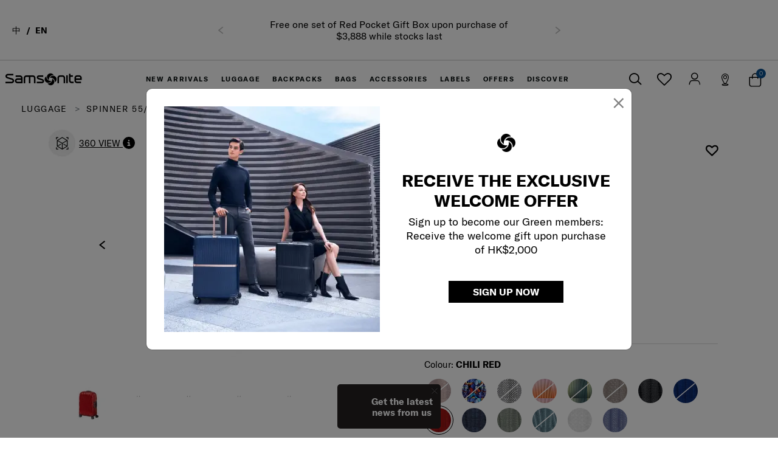

--- FILE ---
content_type: text/html;charset=UTF-8
request_url: https://www.samsonite.com.hk/en/c-lite/spinner-55-20-exp/ss-134679-1198.html
body_size: 80896
content:
<!DOCTYPE html>
<html lang="en">
<head><!-- INSERT BY TRANSFORMER. SELECTOR=head,LOCATION=prepend --><script src="https://rapid-cdn.yottaa.com/rapid/lib/dCmKjranvdQ2Tg.js"></script><!-- INSERT BY TRANSFORMER. SELECTOR=head,LOCATION=prepend --><script type="yo/sequence/defer/0" data-yo-src="/q2OsNCsA/init.js"></script>
<!--[if gt IE 9]><!-->
<script>//common/scripts.isml</script>
<script defer type="text/javascript" src="/on/demandware.static/Sites-MonoSamsoniteHK-Site/-/en_HK/v1768909390942/js/main.js"></script>
<script defer type="text/javascript" src="/on/demandware.static/Sites-MonoSamsoniteHK-Site/-/en_HK/v1768909390942/js/custom.js"></script>

    <script defer type="text/javascript" src="/on/demandware.static/Sites-MonoSamsoniteHK-Site/-/en_HK/v1768909390942/js/newProductDetail.js"
        
        >
    </script>

    <script defer type="text/javascript" src="https://www.google.com/recaptcha/api.js?render=6LdiLscUAAAAAEHgLJ_7yH3SVxYQE0irv0YKtFTM"
        
        >
    </script>

    <script defer type="text/javascript" src="/on/demandware.static/Sites-MonoSamsoniteHK-Site/-/en_HK/v1768909390942/js/mainStore.js"
        
        >
    </script>


<!--<![endif]-->
<meta charset="UTF-8"/>

    <script type="yo/sequence/defer/0" data-yo-src="https://try.abtasty.com/9f12a970b062228b6dc879d854dd72f9.js"></script>


<meta http-equiv="x-ua-compatible" content="ie=edge"/>

<meta name="viewport" content="width=device-width, minimum-scale=1.0, maximum-scale=1.0"/>




    
    
        <title>Samsonite C-lite Spinner 55/20 Exp - Samsonite C-lite Spinner 55/20 Exp | Samsonite Hong Kong</title>
    

    <meta name="description" content="134679-1198 - Shop for the Samsonite C-LITE SPINNER 55/20 EXPin the official Samsonite Hong Kong eStore | Samsonite Hong Kong"/>
    <meta name="keywords" content="Samsonite C-LITE SPINNER 55/20 EXP, 0010, Samsonite Hong Kong, C-Lite, Spinner 55/20 Exp | Samsonite Hong Kong"/>

    
    
        
            <meta property="og:image" content="https://www.samsonite.com.hk/on/demandware.static/-/Sites-Samsonite/default/dwbf6ecbde/images/c-lite-spinner/square/134679_1198_square_1.jpg">
        
    
        
            <meta property="og:title" content="Samsonite C-LITE SPINNER 55/20 EXP - Samsonite C-LITE SPINNER 55/20 EXP | Samsonite Hong Kong">
        
    
        
            <meta property="og:description" content="134679-1198 - Shop for the Samsonite C-LITE SPINNER 55/20 EXPin the official Samsonite Hong Kong eStore | Samsonite Hong Kong">
        
    



    <link rel="canonical" href="https://www.samsonite.com.hk/en/c-lite/spinner-55-20-exp/ss-134679-1198.html" />


<link rel="icon" href="/on/demandware.static/Sites-MonoSamsoniteHK-Site/-/default/dwbbe12dd3/images/favicon.ico" />
<link rel="icon" type="image/png" href="/on/demandware.static/Sites-MonoSamsoniteHK-Site/-/default/dw89270241/images/favicons/favicon-196x196.png" sizes="196x196" />
<link rel="icon" type="image/png" href="/on/demandware.static/Sites-MonoSamsoniteHK-Site/-/default/dwa2f0ea81/images/favicons/favicon-96x96.png" sizes="96x96" />
<link rel="icon" type="image/png" href="/on/demandware.static/Sites-MonoSamsoniteHK-Site/-/default/dw82bf612c/images/favicons/favicon-32x32.png" sizes="32x32" />
<link rel="icon" type="image/png" href="/on/demandware.static/Sites-MonoSamsoniteHK-Site/-/default/dw716e926b/images/favicons/favicon-16x16.png" sizes="16x16" />
<link rel="icon" type="image/png" href="/on/demandware.static/Sites-MonoSamsoniteHK-Site/-/default/dw8e6aec5e/images/favicons/favicon-128.png" sizes="128x128" />

<link rel="preload" href="/on/demandware.static/Sites-MonoSamsoniteHK-Site/-/en_HK/v1768909390942/css/global.css" as="style" />
<link rel="stylesheet" href="/on/demandware.static/Sites-MonoSamsoniteHK-Site/-/en_HK/v1768909390942/css/global.css" />

    <link rel="preload" href="/on/demandware.static/Sites-MonoSamsoniteHK-Site/-/en_HK/v1768909390942/css/product/detail.css" as="style" />
    <link rel="stylesheet" href="/on/demandware.static/Sites-MonoSamsoniteHK-Site/-/en_HK/v1768909390942/css/product/detail.css" />

    <link rel="preload" href="/on/demandware.static/Sites-MonoSamsoniteHK-Site/-/en_HK/v1768909390942/css/product/newDetail.css" as="style" />
    <link rel="stylesheet" href="/on/demandware.static/Sites-MonoSamsoniteHK-Site/-/en_HK/v1768909390942/css/product/newDetail.css" />

    <link rel="preload" href="/on/demandware.static/Sites-MonoSamsoniteHK-Site/-/en_HK/v1768909390942/css/newGlobal.css" as="style" />
    <link rel="stylesheet" href="/on/demandware.static/Sites-MonoSamsoniteHK-Site/-/en_HK/v1768909390942/css/newGlobal.css" />


<link rel="preload" href="/on/demandware.static/Sites-MonoSamsoniteHK-Site/-/en_HK/v1768909390942/js/main.js" as="script" />


    <meta name="google-site-verification" content="3s82aU17iSKZAVpdt2-fm2CXUm9UP-8tFouhZn48GOk" />



    

<script>
    window.EinsteinAPI = {
        clientId: '972f2355-a1b5-4248-bed3-93e5c6bb2613'
    }
</script><link rel="preconnect" href="https://www.googletagmanager.com">
<script async src="https://www.googletagmanager.com/gtag/js?id=UA-72561620-1"></script>
<script>
window.dataLayer = window.dataLayer || [];
window.gtmObject = window.gtmObject ? window.gtmObject : {"currencyCode":"HKD","eventMoreInfos":""};
function gtag() {
dataLayer.push(arguments);
}
gtag('js', new Date());
gtag('config', 'UA-72561620-1', { "send_page_view": false, "currency": "HKD" });
</script><!-- Google Tag Manager -->
<script>(function(w,d,s,l,i){w[l]=w[l]||[];w[l].push({'gtm.start':
new Date().getTime(),event:'gtm.js'});var f=d.getElementsByTagName(s)[0],
j=d.createElement(s),dl=l!='dataLayer'?'&l='+l:'';j.async=true;j.src=
'https://www.googletagmanager.com/gtm.js?id='+i+dl;f.parentNode.insertBefore(j,f);
})(window,document,'script','dataLayer','GTM-56XN3H');</script>
<!-- End Google Tag Manager --><!-- Marketing Cloud Analytics -->
<script defer type="text/javascript" src="//534009231.collect.igodigital.com/collect.js"></script>
<!-- End Marketing Cloud Analytics -->


<script type="text/javascript">//<!--
/* <![CDATA[ (head-active_data.js) */
var dw = (window.dw || {});
dw.ac = {
    _analytics: null,
    _events: [],
    _category: "",
    _searchData: "",
    _anact: "",
    _anact_nohit_tag: "",
    _analytics_enabled: "true",
    _timeZone: "Asia/Hong_Kong",
    _capture: function(configs) {
        if (Object.prototype.toString.call(configs) === "[object Array]") {
            configs.forEach(captureObject);
            return;
        }
        dw.ac._events.push(configs);
    },
	capture: function() { 
		dw.ac._capture(arguments);
		// send to CQ as well:
		if (window.CQuotient) {
			window.CQuotient.trackEventsFromAC(arguments);
		}
	},
    EV_PRD_SEARCHHIT: "searchhit",
    EV_PRD_DETAIL: "detail",
    EV_PRD_RECOMMENDATION: "recommendation",
    EV_PRD_SETPRODUCT: "setproduct",
    applyContext: function(context) {
        if (typeof context === "object" && context.hasOwnProperty("category")) {
        	dw.ac._category = context.category;
        }
        if (typeof context === "object" && context.hasOwnProperty("searchData")) {
        	dw.ac._searchData = context.searchData;
        }
    },
    setDWAnalytics: function(analytics) {
        dw.ac._analytics = analytics;
    },
    eventsIsEmpty: function() {
        return 0 == dw.ac._events.length;
    }
};
/* ]]> */
// -->
</script>
<script type="text/javascript">//<!--
/* <![CDATA[ (head-cquotient.js) */
var CQuotient = window.CQuotient = {};
CQuotient.clientId = 'aawq-MonoSamsoniteHK';
CQuotient.realm = 'AAWQ';
CQuotient.siteId = 'MonoSamsoniteHK';
CQuotient.instanceType = 'prd';
CQuotient.locale = 'en_HK';
CQuotient.fbPixelId = '__UNKNOWN__';
CQuotient.activities = [];
CQuotient.cqcid='';
CQuotient.cquid='';
CQuotient.cqeid='';
CQuotient.cqlid='';
CQuotient.apiHost='api.cquotient.com';
/* Turn this on to test against Staging Einstein */
/* CQuotient.useTest= true; */
CQuotient.useTest = ('true' === 'false');
CQuotient.initFromCookies = function () {
	var ca = document.cookie.split(';');
	for(var i=0;i < ca.length;i++) {
	  var c = ca[i];
	  while (c.charAt(0)==' ') c = c.substring(1,c.length);
	  if (c.indexOf('cqcid=') == 0) {
		CQuotient.cqcid=c.substring('cqcid='.length,c.length);
	  } else if (c.indexOf('cquid=') == 0) {
		  var value = c.substring('cquid='.length,c.length);
		  if (value) {
		  	var split_value = value.split("|", 3);
		  	if (split_value.length > 0) {
			  CQuotient.cquid=split_value[0];
		  	}
		  	if (split_value.length > 1) {
			  CQuotient.cqeid=split_value[1];
		  	}
		  	if (split_value.length > 2) {
			  CQuotient.cqlid=split_value[2];
		  	}
		  }
	  }
	}
}
CQuotient.getCQCookieId = function () {
	if(window.CQuotient.cqcid == '')
		window.CQuotient.initFromCookies();
	return window.CQuotient.cqcid;
};
CQuotient.getCQUserId = function () {
	if(window.CQuotient.cquid == '')
		window.CQuotient.initFromCookies();
	return window.CQuotient.cquid;
};
CQuotient.getCQHashedEmail = function () {
	if(window.CQuotient.cqeid == '')
		window.CQuotient.initFromCookies();
	return window.CQuotient.cqeid;
};
CQuotient.getCQHashedLogin = function () {
	if(window.CQuotient.cqlid == '')
		window.CQuotient.initFromCookies();
	return window.CQuotient.cqlid;
};
CQuotient.trackEventsFromAC = function (/* Object or Array */ events) {
try {
	if (Object.prototype.toString.call(events) === "[object Array]") {
		events.forEach(_trackASingleCQEvent);
	} else {
		CQuotient._trackASingleCQEvent(events);
	}
} catch(err) {}
};
CQuotient._trackASingleCQEvent = function ( /* Object */ event) {
	if (event && event.id) {
		if (event.type === dw.ac.EV_PRD_DETAIL) {
			CQuotient.trackViewProduct( {id:'', alt_id: event.id, type: 'raw_sku'} );
		} // not handling the other dw.ac.* events currently
	}
};
CQuotient.trackViewProduct = function(/* Object */ cqParamData){
	var cq_params = {};
	cq_params.cookieId = CQuotient.getCQCookieId();
	cq_params.userId = CQuotient.getCQUserId();
	cq_params.emailId = CQuotient.getCQHashedEmail();
	cq_params.loginId = CQuotient.getCQHashedLogin();
	cq_params.product = cqParamData.product;
	cq_params.realm = cqParamData.realm;
	cq_params.siteId = cqParamData.siteId;
	cq_params.instanceType = cqParamData.instanceType;
	cq_params.locale = CQuotient.locale;
	
	if(CQuotient.sendActivity) {
		CQuotient.sendActivity(CQuotient.clientId, 'viewProduct', cq_params);
	} else {
		CQuotient.activities.push({activityType: 'viewProduct', parameters: cq_params});
	}
};
/* ]]> */
// -->
</script>


    <script type="application/ld+json">
        {"@context":"https://schema.org/","@type":"Product","@id":"https://www.samsonite.com.hk/en/c-lite/spinner-55-20-exp/ss-134679-1198.html","name":"C-LITE SPINNER 55/20 EXP","description":"The award-winning, iconic silhouette now ensures an even smoother travel experience. The elongated double pull handle and double wheels guarantee ultimate maneuverability and ease of use.<br />_x000D_\n <br />_x000D_\nC-Lite Spinner is incredibly light thanks to Curv® woven technology, exclusive to Samsonite in the luggage industry.","mpn":"ss-134679-1198","sku":"ss-134679-1198","url":"https://www.samsonite.com.hk/en/c-lite/spinner-55-20-exp/ss-134679-1198.html","brand":{"@type":"Brand","name":"Samsonite"},"image":["https://www.samsonite.com.hk/dw/image/v2/AAWQ_PRD/on/demandware.static/-/Sites-Samsonite/default/dwc47e7f2c/images/c-lite-spinner/hi-res/134679_1198_hi-res_FRONT34_1.jpg?sw=500&sh=750","https://www.samsonite.com.hk/dw/image/v2/AAWQ_PRD/on/demandware.static/-/Sites-Samsonite/default/dw7de4a57a/images/c-lite-spinner/hi-res/134679_1198_hi-res_INTERIOR_7.jpg?sw=500&sh=750","https://www.samsonite.com.hk/dw/image/v2/AAWQ_PRD/on/demandware.static/-/Sites-Samsonite/default/dwb0837494/images/c-lite-spinner/hi-res/134679_1198_size_selection_1.jpg?sw=500&sh=750","https://www.samsonite.com.hk/dw/image/v2/AAWQ_PRD/on/demandware.static/-/Sites-Samsonite/default/dwee767854/images/c-lite-spinner/hi-res/134679_1198_hi-res_FRONT_2.jpg?sw=500&sh=750","https://www.samsonite.com.hk/dw/image/v2/AAWQ_PRD/on/demandware.static/-/Sites-Samsonite/default/dw09f4aec6/images/c-lite-spinner/hi-res/134679_1198_hi-res_SIDE_1_3.jpg?sw=500&sh=750","https://www.samsonite.com.hk/dw/image/v2/AAWQ_PRD/on/demandware.static/-/Sites-Samsonite/default/dw25c16c30/images/c-lite-spinner/hi-res/134679_1198_hi-res_BACK_4.jpg?sw=500&sh=750","https://www.samsonite.com.hk/dw/image/v2/AAWQ_PRD/on/demandware.static/-/Sites-Samsonite/default/dw458777ae/images/c-lite-spinner/hi-res/134679_1198_hi-res_SIDE_2_5.jpg?sw=500&sh=750"],"offers":{"url":"https://www.samsonite.com.hk/en/c-lite/spinner-55-20-exp/ss-134679-1198.html","@type":"Offer","priceCurrency":"HKD","price":"4980.00","availability":"https://schema.org/InStock"},"review":{"@type":"Review","reviewRating":{"@type":"Rating","ratingValue":4,"bestRating":4},"author":{"@type":"Person","name":"CL"}},"aggregateRating":{"@type":"AggregateRating","worstRating":"0","bestRating":"5","ratingValue":4,"reviewCount":57}}
    </script>





<link rel="preload" href="https://www.samsonite.com.hk/dw/image/v2/AAWQ_PRD/on/demandware.static/-/Sites-Samsonite/default/dwc47e7f2c/images/c-lite-spinner/hi-res/134679_1198_hi-res_FRONT34_1.jpg?sw=500&amp;sh=750" as="image" />


</head>
<body>

<h1 class="d-none">Samsonite C-LITE SPINNER 55/20 EXP, 0010, Samsonite Hong Kong, C-Lite, Spinner 55/20 Exp</h1><div aria-labelledby="staticBackdropLabel" class="home-email-signup home-new-signup-popup modal fade" data-backdrop="static" data-keyboard="false" id="staticBackdrop" tabindex="-1">
	<div class="modal-dialog">
		<div class="modal-content">
			<div class="modal-body">
				<div class="container">
					<div>
						<button aria-label="Close" class="close-signup-popup position-absolute" data-expiry-hour="72" type="button">
							<span aria-hidden="true">&times;</span>
						</button>
					</div>
					<div class="logo-popup d-lg-none">
						<img alt="" class="img-letter" src="https://www.samsonite.com.hk/on/demandware.static/-/Library-Sites-SamsoniteSharedLibrary/default/dwc41b42ab/images/signup-popup/logo_samsonite.png" titile="" style="height: 30px;" />
					</div>
					<div class="row popup-content">
						<div class="col-12 col-lg-6 image-content">
							<picture>
								<source media="(max-width:767px)" srcset="https://www.samsonite.com.hk/on/demandware.static/-/Library-Sites-SamsoniteSharedLibrary/default/dwe67e9b9a/images/signup-popup/20240717_SamKL_TRX_1919%201_mobile.webp">
								<source media="(max-width:992px)" srcset="https://www.samsonite.com.hk/on/demandware.static/-/Library-Sites-SamsoniteSharedLibrary/default/dwccad7dde/images/signup-popup/20240717_SamKL_TRX_1919%201_tablet.webp">
								<img src="https://www.samsonite.com.hk/on/demandware.static/-/Library-Sites-SamsoniteSharedLibrary/default/dw0796a87f/images/signup-popup/20240717_SamKL_TRX_1919%201_desktop.webp" alt="">
							</picture>
						</div>
						<div class="col-12 col-lg-6 popup-content-right">
							<div class="logo-popup d-none d-lg-block">
								<img alt="" class="img-letter" src="https://www.samsonite.com.hk/on/demandware.static/-/Library-Sites-SamsoniteSharedLibrary/default/dwc41b42ab/images/signup-popup/logo_samsonite.png" titile="" style="height: 30px;" />
							</div>
							<div class="content-non-register">
								<div class="content">
									<h2 style="text-transform: uppercase;font-weight: 700;">RECEIVE THE EXCLUSIVE WELCOME OFFER</h2>
									<p style="font-size: 18px;">Sign up to become our Green members: Receive the welcome gift upon purchase of HK$2,000</p>
								</div>
								<div class="col-12">
									<button class="signup-now-button open-register-popup" type="button" data-btn-signup-text="SIGN UP NOW" data-url="https://www.samsonite.com.hk/on/demandware.store/Sites-MonoSamsoniteHK-Site/en_HK/Account-RegisterPopup">
										<span>SIGN UP NOW</span>
									</button>
								</div>
							</div>
						</div>
					</div>
				</div>
			</div>
		</div>
	</div>
</div><script>    // Workaround to open popup by URL #open-newsletter-popup    window.addEventListener('DOMContentLoaded', function() {        setTimeout(function() {            var hash = window.location.hash;            if (hash.indexOf('open-newsletter-popup') !== -1) {                $('.newsletter-box-entry').trigger('click.Open');            }        }, 500);    });    </script>    <style type="text/css">        @media screen and (max-width: 767px) {            .newsletter-subscription-wrapper {                overflow-y: scroll;                background: #fff;            }        }        .newsletter-box-entry .signup-text-right {            text-align: center;            width: 80% !important;            padding-right: 20px;        }        .newsletter-box-entry .signup-text-right h2 {            font-family: "Gotham-Bold";        }        .signup-text-right .l2 {            font-family: 'Gotham-Light';        }        .newsletter-box-entry .close-button {            position: absolute;            right: 5px;            top: 5px;            z-index: 1;            font-size: 0px;        }        .newsletter-box-entry .close-button button {            font-size: 15px;        }        .newsletter-box-entry .icon-left-signup {            height: auto;        }        .newsletter-container .close-button button {            font-size: 10px !important;        }        .newsletter-container {            bottom: 15px !important;        }        .newsletter-box-entry {            justify-content: normal;        }        .newsletter-container {            width: 170px;            height: auto;            background: #231f20;        }        .newsletter-box-entry .signup-text-right {            padding-right: 0;        }        .newsletter-container button.close:focus {            outline: none;        }    </style><div class="join-mailing-list">    <div class="newsletter-container d-none">        <div class="close-button">            <button type="button" class="close" aria-label="Close" data-expiry-hour="72">                <i class="sa-icon icon-ico-close-thin"></i>            </button>        </div>        <div class="newsletter-box-entry ">            <div class="sticky-img icon-left-signup">                <img class="img-letter" style=" width: 80%; "                    data-src="https://www.samsonite.com.hk/on/demandware.static/-/Library-Sites-SamsoniteSharedLibrary/default/dw39d1e4dc/images/email-subscription/newsletter.png" alt="" titile="" />            </div>            <div class="signup-text-right">                <h2 style="font-size: 1.1rem;padding: 10px 0;">Get the latest<br>news from us<br>                    <span class="l2"></span>                </h2>            </div>        </div>    </div>    <div class="newsletter-subscription-wrapper">        <div class="inner-form container-fluid">            <div class="close-button">                <button type="button" class="close" aria-label="Close">                    <i class="sa-icon icon-ico-close-thin"></i>                </button>            </div>            <div class="newsletter-subscription-content">                <form role="form" class="col-12 newsletter-subscribe-form enable-sfmc"                    action="https://www.samsonite.com.hk/on/demandware.store/Sites-MonoSamsoniteHK-Site/en_HK/Newsletter-Subscribe">                    <h2>Get the latest news from us</h2>                    <!-- Email -->                    <div class="form-group required">                        <input type="email" id="newsletter-email" class="form-control input-email" name="emailAddress"                            maxlength="50" pattern="^[\w.%+-]+@[\w.-]+\.[\w]{2,6}$" required />                        <label class="form-control-label" for="newsletter-email">*Email</label>                        <span class="focus-border"></span>                        <div class="invalid-feedback"></div>                    </div>                    <!-- Submit -->                    <div class="form-group gr-btn">                        <button class="btn-submit" type="submit">Submit</button>                    </div>                    <input type="hidden" name="isNewsletterPopup" value="true">                    <input type="hidden" name="isSubscription" value="true">                    <input type="hidden" name="typeSubscribe" value="footer">                </form>                <div id="resp" class="resp-messages" style="text-align: center;">                    <h2 class="success d-none">Welcome to Samsonite!</h2>                    <div class="subscribe-msg accountcreated d-none">Thanks for signing up! We'll be in touch.</div>                    <div class="subscribe-msg submitted d-none">Your subscription have been submitted.</div>                    <div class="subscribe-msg accountexists d-none">It appears this email address is already subscribed.                    </div>                    <div class="subscribe-msg disabled d-none">An error occurred in your subscription. The subscription                        may be disabled.</div>                    <div class="subscribe-msg error d-none">An error occurred in your subscription.</div>                    <div class="bottom-button">                        <button class="btn-return d-none">Return to the site</button>                    </div>                </div>            </div>        </div>    </div></div><script>    document.addEventListener("DOMContentLoaded", function () {        var isGuest = $('.account-header .user .popup-guest').length;        if (!isGuest) {            var emailSubscriptionPopup = $('.newsletter-container');            if (emailSubscriptionPopup.length) {                emailSubscriptionPopup.css('display', 'none');            }        }    });</script><!-- Google Tag Manager (noscript) --><noscript><iframe src="https://www.googletagmanager.com/ns.html?id=GTM-56XN3H" height="0" width="0" style="display:none;visibility:hidden"></iframe></noscript><!-- End Google Tag Manager (noscript) -->






<div class="page"
data-action="Product-Show"
data-activelocale="en_HK"
data-querystring="pid=ss-134679-1198"

>



<header id="header" class="section section-header new-header einstein-header" data-onetag-type="header">
    <div class="header-banner slide-up d-none">
        <div class="container-fluid">
            <div class="row">
                <div class="col-12">
                    <div class="close-button pull-right">
                        <button type="button" class="close" aria-label="Close">
                            <i class="sa-icon icon-ico-close-thin"></i>
                        </button>
                    </div>
                    <div class="d-none d-xl-block language-selection-block">
                        
    <div class="country-selector" data-url="/on/demandware.store/Sites-MonoSamsoniteHK-Site/en_HK/Page-SetLocale">
        
            <a href="#" data-locale="zh_HK" data-currencyCode="HKD" >
                中
            </a>
        
        <span class="active">
            EN
        </span>
    </div>

                    </div>
                    <div class="content">
                        
	 


	
	
		<div class="carousel slide carousel-promo-message" data-ride="carousel" id="carouselPromotionMessage">
    <div class="carousel-inner">
        <div class="carousel-item active">
            <div>
             Purchase MINTER Cherry Blossom and receive one set of Red Pocket Gift Box, Tote Bag and Travel Charm while stocks last
            </div>
        </div>

<div class="carousel-item">
            <div>
              Free one set of Red Pocket Gift Box upon purchase of $3,888 while stocks last
            </div>
        </div>


<div class="carousel-item">
            <div>
              Limited offer: Get 15% off upon purchase 2pcs or above MINTER Spinner (Except Cherry Blossom)
            </div>
        </div>


    <div class="carousel-item">
            <div>
               Limited offer: Selected backpacks & bags up to 40% off
            </div>
        </div>

 <div class="carousel-item">
            <div>
              Limited offer: Add on backpacks or bags from $399 upon purchase of any luggage
            </div>
        </div>


        <div class="carousel-item">
            <div>
                <span style="font-size: 14px"> Free shipping upon purchase of $1,000 (</span>
                <u>
                    <a href="https://www.samsonite.com.hk/en/shipping-and-delivery.html">
                        <span style="font-size: 14px; color: #000000">T&amp;C Apply</span>
                    </a>
                </u>
                <span style="font-size: 14px; color: #000000">)</span>
            </div>
        </div>
    </div>
    <a class="carousel-control carousel-control-prev" data-slide="prev" href="#carouselPromotionMessage" role="button">
        <span aria-hidden="true" class="carousel-control-prev-icon"></span>
    </a>
    <a class="carousel-control carousel-control-next" data-slide="next" href="#carouselPromotionMessage" role="button">
        <span aria-hidden="true" class="carousel-control-next-icon"></span>
    </a>
</div>

<style type="text/css">
    .header-banner .carousel-promo-message .carousel-inner .carousel-item {
        min-height: 85px;
        font-size: 12px;
        line-height: 1.2;
    }

    .header-banner .carousel-promo-message .carousel-inner .carousel-item.active,
    .header-banner .carousel-promo-message .carousel-inner .carousel-item-next,
    .header-banner .carousel-promo-message .carousel-inner .carousel-item-prev {
        display: flex;
        flex-direction: column;
        place-content: center;
    }

    @media screen and (min-width: 768px) {
        .header-banner .carousel-promo-message .carousel-inner .carousel-item {
            min-height: 75px;
            max-height: 85px;
            font-size: 14px;
        }
    }

    @media screen and (min-width: 992px) {
        .header-banner .carousel-promo-message .carousel-inner .carousel-item {
            min-height: 80px;
            max-height: 85px;
        }
    }

    @media screen and (min-width: 1260px) {
        .header-banner .carousel-promo-message .carousel-inner .carousel-item {
            font-size: 1.1429rem;
        }
    }

    @media screen and (min-width: 1600px) {
        .header-banner .carousel-promo-message .carousel-inner .carousel-item {
            min-height: 60px;
            max-height: 80px;
        }
    }
</style>
	

 
	
                    </div>
                </div>
            </div>
        </div>
    </div>
    <div class="header-content container-fluid">
        <div class="row">
            <div class="col-12 show" id="header-toggle">
                <div class="navbar-header clearfix row">
                    <div class="col-3 d-xl-none pull-left navbar-header-item search-mobile-action">
                        <button class="d-sm-none btn btn-search tracking-onetag-element" type="button" data-toggle="collapse" data-target="#search-collapse" aria-expanded="false" aria-controls="search-collapse"
                            aria-label="icon-search"
                            data-onetag-custom-sub-type="search"
                        >
                            <i class="sa-icon icon-ico-search"></i>
                        </button>

                        <div class="wishlist-header d-sm-none d-inline-block">
                            <a href="/on/demandware.store/Sites-MonoSamsoniteHK-Site/en_HK/Wishlist-Show" class="d-sm-inline-flex btn btn-wishlist" title="Wishlist">
                                <i class="fa fa-heart-o"></i>
                            </a>
                        </div>

                        <div class="d-none d-sm-block language-selection-block">
                            
    <div class="country-selector" data-url="/on/demandware.store/Sites-MonoSamsoniteHK-Site/en_HK/Page-SetLocale">
        
            <a href="#" data-locale="zh_HK" data-currencyCode="HKD" >
                中
            </a>
        
        <span class="active">
            EN
        </span>
    </div>

                            


                        </div>
                    </div>

                    <div class="col-6 col-xl-1 col-xxl-1 text-center ml-xl-0 ml-xxl-0 main-logo-wrapper">
                        
<div class="navbar-header-item main-logo">
    
        <a href="/en/home" title="Samsonite Home">
            <i class="sa-icon icon-ico-logo"></i>
            <img class="d-none" src="/on/demandware.static/Sites-MonoSamsoniteHK-Site/-/default/dwf6765056/images/logo.svg" alt="Samsonite" />
        </a>
    
</div>


                    </div>

                    <div class="col-12 col-lg-5 col-xl-8 col-xxl-8 main-menu navbar-toggleable-sm menu-toggleable-left multilevel-dropdown" id="sg-navbar-collapse">
                        <div class="container-fluid">
                            <div class="row">
                                
	 


	
	
		











    <nav class="navbar bg-inverse col-12 use-optimize-header placeholder-glow" id="new-menu">
        <div class="close-menu clearfix d-xl-none">
            <button class="back pull-left">
                <span class="caret-left"></span>
                Back
            </button>
            <button class="close-button pull-right">
                Close
                <span aria-hidden="true">&times;</span>
            </button>
            <div class="d-xl-none menu-logo">
                <a href="/en/home" title="Samsonite Home">
                    <i class="sa-icon icon-ico-logo"></i>
                    <img class="d-none" src="/on/demandware.static/Sites-MonoSamsoniteHK-Site/-/default/dwf6765056/images/logo.svg" alt="Samsonite" />
                </a>
            </div>
        </div>
        <div class="menu-group" aria-label="Main menu" role="navigation" id="menu-group">
            <ul class="nav navbar-nav" role="menu">
                
                    
                        
                            
                                
                                
                                    
                                        
                                    
                                
                                    
                                        
                                    
                                
                                    
                                        
                                    
                                
                                    
                                        
                                    
                                
                                    
                                        
                                    
                                
                                    
                                        
                                    
                                
                                    
                                        
                                    
                                
                                    
                                        
                                    
                                

                                

                                

                                <li class="nav-item custom-border-bottom dropdown sub-items-8 item-new-arrivals" role="menuitem">
                                    <a href="/en/new-arrivals/" id="new-arrivals"
                                        class="nav-link dropdown-toggle" role="button"
                                        data-toggle="dropdown" aria-haspopup="true"
                                        data-action="/on/demandware.store/Sites-MonoSamsoniteHK-Site/en_HK/Search-GetMenuChildren?cgid=new-arrivals"
                                        aria-expanded="false">New Arrivals
                                    </a>
                                    
                                    
                                        <ul class="dropdown-menu dropdown-skeleton" role="menu" aria-hidden="true">
    <div class="close-menu clearfix d-xl-none">
        <button class="back pull-left"></button>
        <button class="close-button pull-right"></button>
        <div class="d-xl-none menu-logo">
            <a href="/en/home" title="Samsonite Home">
                <i class="sa-icon icon-ico-logo"></i>
                <img class="d-none" src="/on/demandware.static/Sites-MonoSamsoniteHK-Site/-/default/dwf6765056/images/logo.svg" alt="Samsonite" />
            </a>
        </div>
    </div>
    <div class="d-flex w-100 flex-wrap category-skeleton-list">
        <li class="placeholder placeholder-img col-12 col-xl-3" role="menuitem"></li>
        <li class="placeholder placeholder-img col-12 col-xl-3" role="menuitem"></li>
        <li class="placeholder placeholder-img col-12 col-xl-3" role="menuitem"></li>
        <li class="placeholder placeholder-img col-12 col-xl-3" role="menuitem"></li>
    </div>
</ul>
                                    
                                </li>
                            
                        
                    
                        
                            
                                
                                
                                    
                                        
                                    
                                
                                    
                                        
                                    
                                
                                    
                                
                                    
                                
                                    
                                
                                    
                                        
                                    
                                
                                    
                                        
                                    
                                
                                    
                                        
                                    
                                

                                
                                    
                                

                                

                                <li class="nav-item custom-border-bottom dropdown sub-items-6 item-luggage" role="menuitem">
                                    <a href="/en/luggage/" id="luggage"
                                        class="nav-link dropdown-toggle" role="button"
                                        data-toggle="dropdown" aria-haspopup="true"
                                        data-action="/on/demandware.store/Sites-MonoSamsoniteHK-Site/en_HK/Search-GetMenuChildren?cgid=luggage"
                                        aria-expanded="false">Luggage
                                    </a>
                                    
                                    
                                        <ul class="dropdown-menu dropdown-skeleton" role="menu" aria-hidden="true">
    <div class="close-menu clearfix d-xl-none">
        <button class="back pull-left"></button>
        <button class="close-button pull-right"></button>
        <div class="d-xl-none menu-logo">
            <a href="/en/home" title="Samsonite Home">
                <i class="sa-icon icon-ico-logo"></i>
                <img class="d-none" src="/on/demandware.static/Sites-MonoSamsoniteHK-Site/-/default/dwf6765056/images/logo.svg" alt="Samsonite" />
            </a>
        </div>
    </div>
    <div class="d-flex w-100 flex-wrap category-skeleton-list">
        <li class="placeholder placeholder-img col-12 col-xl-3" role="menuitem"></li>
        <li class="placeholder placeholder-img col-12 col-xl-3" role="menuitem"></li>
        <li class="placeholder placeholder-img col-12 col-xl-3" role="menuitem"></li>
        <li class="placeholder placeholder-img col-12 col-xl-3" role="menuitem"></li>
    </div>
</ul>
                                    
                                </li>
                            
                        
                    
                        
                            
                                
                                
                                    
                                        
                                    
                                
                                    
                                
                                    
                                
                                    
                                
                                    
                                
                                    
                                

                                
                                    
                                

                                

                                <li class="nav-item custom-border-bottom dropdown sub-items-2 item-backpack" role="menuitem">
                                    <a href="/en/backpacks/" id="backpack"
                                        class="nav-link dropdown-toggle" role="button"
                                        data-toggle="dropdown" aria-haspopup="true"
                                        data-action="/on/demandware.store/Sites-MonoSamsoniteHK-Site/en_HK/Search-GetMenuChildren?cgid=backpack"
                                        aria-expanded="false">Backpacks
                                    </a>
                                    
                                    
                                        <ul class="dropdown-menu dropdown-skeleton" role="menu" aria-hidden="true">
    <div class="close-menu clearfix d-xl-none">
        <button class="back pull-left"></button>
        <button class="close-button pull-right"></button>
        <div class="d-xl-none menu-logo">
            <a href="/en/home" title="Samsonite Home">
                <i class="sa-icon icon-ico-logo"></i>
                <img class="d-none" src="/on/demandware.static/Sites-MonoSamsoniteHK-Site/-/default/dwf6765056/images/logo.svg" alt="Samsonite" />
            </a>
        </div>
    </div>
    <div class="d-flex w-100 flex-wrap category-skeleton-list">
        <li class="placeholder placeholder-img col-12 col-xl-3" role="menuitem"></li>
        <li class="placeholder placeholder-img col-12 col-xl-3" role="menuitem"></li>
        <li class="placeholder placeholder-img col-12 col-xl-3" role="menuitem"></li>
        <li class="placeholder placeholder-img col-12 col-xl-3" role="menuitem"></li>
    </div>
</ul>
                                    
                                </li>
                            
                        
                    
                        
                            
                                
                                
                                    
                                        
                                    
                                
                                    
                                
                                    
                                
                                    
                                
                                    
                                
                                    
                                

                                
                                    
                                

                                

                                <li class="nav-item custom-border-bottom dropdown sub-items-2 item-bag" role="menuitem">
                                    <a href="/en/bags/" id="bag"
                                        class="nav-link dropdown-toggle" role="button"
                                        data-toggle="dropdown" aria-haspopup="true"
                                        data-action="/on/demandware.store/Sites-MonoSamsoniteHK-Site/en_HK/Search-GetMenuChildren?cgid=bag"
                                        aria-expanded="false">Bags
                                    </a>
                                    
                                    
                                        <ul class="dropdown-menu dropdown-skeleton" role="menu" aria-hidden="true">
    <div class="close-menu clearfix d-xl-none">
        <button class="back pull-left"></button>
        <button class="close-button pull-right"></button>
        <div class="d-xl-none menu-logo">
            <a href="/en/home" title="Samsonite Home">
                <i class="sa-icon icon-ico-logo"></i>
                <img class="d-none" src="/on/demandware.static/Sites-MonoSamsoniteHK-Site/-/default/dwf6765056/images/logo.svg" alt="Samsonite" />
            </a>
        </div>
    </div>
    <div class="d-flex w-100 flex-wrap category-skeleton-list">
        <li class="placeholder placeholder-img col-12 col-xl-3" role="menuitem"></li>
        <li class="placeholder placeholder-img col-12 col-xl-3" role="menuitem"></li>
        <li class="placeholder placeholder-img col-12 col-xl-3" role="menuitem"></li>
        <li class="placeholder placeholder-img col-12 col-xl-3" role="menuitem"></li>
    </div>
</ul>
                                    
                                </li>
                            
                        
                    
                        
                            
                                
                                
                                    
                                        
                                    
                                
                                    
                                

                                
                                    
                                

                                

                                <li class="nav-item custom-border-bottom dropdown sub-items-2 item-accessories" role="menuitem">
                                    <a href="/en/accessories/" id="accessories"
                                        class="nav-link dropdown-toggle" role="button"
                                        data-toggle="dropdown" aria-haspopup="true"
                                        data-action="/on/demandware.store/Sites-MonoSamsoniteHK-Site/en_HK/Search-GetMenuChildren?cgid=accessories"
                                        aria-expanded="false">Accessories
                                    </a>
                                    
                                    
                                        <ul class="dropdown-menu dropdown-skeleton" role="menu" aria-hidden="true">
    <div class="close-menu clearfix d-xl-none">
        <button class="back pull-left"></button>
        <button class="close-button pull-right"></button>
        <div class="d-xl-none menu-logo">
            <a href="/en/home" title="Samsonite Home">
                <i class="sa-icon icon-ico-logo"></i>
                <img class="d-none" src="/on/demandware.static/Sites-MonoSamsoniteHK-Site/-/default/dwf6765056/images/logo.svg" alt="Samsonite" />
            </a>
        </div>
    </div>
    <div class="d-flex w-100 flex-wrap category-skeleton-list">
        <li class="placeholder placeholder-img col-12 col-xl-3" role="menuitem"></li>
        <li class="placeholder placeholder-img col-12 col-xl-3" role="menuitem"></li>
        <li class="placeholder placeholder-img col-12 col-xl-3" role="menuitem"></li>
        <li class="placeholder placeholder-img col-12 col-xl-3" role="menuitem"></li>
    </div>
</ul>
                                    
                                </li>
                            
                        
                    
                        
                            
                                
                                
                                    
                                        
                                    
                                
                                    
                                        
                                    
                                
                                    
                                        
                                    
                                
                                    
                                        
                                    
                                

                                
                                    
                                

                                

                                <li class="nav-item custom-border-bottom dropdown sub-items-5 item-brand" role="menuitem">
                                    <a href="/en/labels/" id="brand"
                                        class="nav-link dropdown-toggle" role="button"
                                        data-toggle="dropdown" aria-haspopup="true"
                                        data-action="/on/demandware.store/Sites-MonoSamsoniteHK-Site/en_HK/Search-GetMenuChildren?cgid=brand"
                                        aria-expanded="false">Labels
                                    </a>
                                    
                                    
                                        <ul class="dropdown-menu dropdown-skeleton" role="menu" aria-hidden="true">
    <div class="close-menu clearfix d-xl-none">
        <button class="back pull-left"></button>
        <button class="close-button pull-right"></button>
        <div class="d-xl-none menu-logo">
            <a href="/en/home" title="Samsonite Home">
                <i class="sa-icon icon-ico-logo"></i>
                <img class="d-none" src="/on/demandware.static/Sites-MonoSamsoniteHK-Site/-/default/dwf6765056/images/logo.svg" alt="Samsonite" />
            </a>
        </div>
    </div>
    <div class="d-flex w-100 flex-wrap category-skeleton-list">
        <li class="placeholder placeholder-img col-12 col-xl-3" role="menuitem"></li>
        <li class="placeholder placeholder-img col-12 col-xl-3" role="menuitem"></li>
        <li class="placeholder placeholder-img col-12 col-xl-3" role="menuitem"></li>
        <li class="placeholder placeholder-img col-12 col-xl-3" role="menuitem"></li>
    </div>
</ul>
                                    
                                </li>
                            
                        
                    
                        
                    
                        
                            
                                
                                
                                    
                                        
                                    
                                
                                    
                                        
                                    
                                

                                

                                

                                <li class="nav-item custom-border-bottom dropdown sub-items-2 item-category-promotion-page" role="menuitem">
                                    <a href="/en/offer/" id="category-promotion-page"
                                        class="nav-link dropdown-toggle" role="button"
                                        data-toggle="dropdown" aria-haspopup="true"
                                        data-action="/on/demandware.store/Sites-MonoSamsoniteHK-Site/en_HK/Search-GetMenuChildren?cgid=category-promotion-page"
                                        aria-expanded="false">Offers
                                    </a>
                                    
                                    
                                        <ul class="dropdown-menu dropdown-skeleton" role="menu" aria-hidden="true">
    <div class="close-menu clearfix d-xl-none">
        <button class="back pull-left"></button>
        <button class="close-button pull-right"></button>
        <div class="d-xl-none menu-logo">
            <a href="/en/home" title="Samsonite Home">
                <i class="sa-icon icon-ico-logo"></i>
                <img class="d-none" src="/on/demandware.static/Sites-MonoSamsoniteHK-Site/-/default/dwf6765056/images/logo.svg" alt="Samsonite" />
            </a>
        </div>
    </div>
    <div class="d-flex w-100 flex-wrap category-skeleton-list">
        <li class="placeholder placeholder-img col-12 col-xl-3" role="menuitem"></li>
        <li class="placeholder placeholder-img col-12 col-xl-3" role="menuitem"></li>
        <li class="placeholder placeholder-img col-12 col-xl-3" role="menuitem"></li>
        <li class="placeholder placeholder-img col-12 col-xl-3" role="menuitem"></li>
    </div>
</ul>
                                    
                                </li>
                            
                        
                    
                        
                            
                                
                                
                                    
                                        
                                    
                                
                                    
                                        
                                    
                                
                                    
                                        
                                    
                                

                                

                                

                                <li class="nav-item custom-border-bottom dropdown last sub-items-3 item-discover" role="menuitem">
                                    <a href="https://www.samsonite.com.hk/en/brand-story.html" id="discover"
                                        class="nav-link dropdown-toggle" role="button"
                                        data-toggle="dropdown" aria-haspopup="true"
                                        data-action="/on/demandware.store/Sites-MonoSamsoniteHK-Site/en_HK/Search-GetMenuChildren?cgid=discover"
                                        aria-expanded="false">Discover
                                    </a>
                                    
                                    
                                        <ul class="dropdown-menu dropdown-skeleton" role="menu" aria-hidden="true">
    <div class="close-menu clearfix d-xl-none">
        <button class="back pull-left"></button>
        <button class="close-button pull-right"></button>
        <div class="d-xl-none menu-logo">
            <a href="/en/home" title="Samsonite Home">
                <i class="sa-icon icon-ico-logo"></i>
                <img class="d-none" src="/on/demandware.static/Sites-MonoSamsoniteHK-Site/-/default/dwf6765056/images/logo.svg" alt="Samsonite" />
            </a>
        </div>
    </div>
    <div class="d-flex w-100 flex-wrap category-skeleton-list">
        <li class="placeholder placeholder-img col-12 col-xl-3" role="menuitem"></li>
        <li class="placeholder placeholder-img col-12 col-xl-3" role="menuitem"></li>
        <li class="placeholder placeholder-img col-12 col-xl-3" role="menuitem"></li>
        <li class="placeholder placeholder-img col-12 col-xl-3" role="menuitem"></li>
    </div>
</ul>
                                    
                                </li>
                            
                        
                    
                

                <li class="d-xl-none nav nav-footer  ">
                    
	 


	
	
		<div class="link-block">
    <ul>
        <li>
            <a href="https://www.samsonite.com.hk/en/account">
                <div class="link-icon">
                    <i class="sa-icon icon-ico-user"></i>
                </div>
                <span>My Account</span>
            </a>
            <div class="profile-links">
    <div class="user">
        <a href="https://www.samsonite.com.hk/en/login">
            <i class="fa fa-sign-in" aria-hidden="true"></i>
            <span class="user-message">Login/Register</span>
        </a>
        <div class="popover popup-guest">
            <ul>
                <li class="order-track-item">
                    <a href="https://www.samsonite.com.hk/en/trackorder">Track Order</a>
                </li>
                <li class="login-item">
                    <a href="https://www.samsonite.com.hk/en/login">Login/Register</a>
                </li>
            </ul>
        </div>
    </div>

</div>
        </li>
        
    <li class="order-tracking">
        <a href="https://www.samsonite.com.hk/en/trackorder" class="link-order-tracking">
            <div class="link-icon">
                <i class="sa-icon icon-tracking"></i>
            </div>
            <span>Track Order</span>
        </a>
    </li>

        <li>
            <a
                href="https://www.samsonite.com.hk/en/stores?showMap=true&amp;horizontalView=true"
            >
                <div class="link-icon">
                    <i class="sa-icon icon-ico-location"></i>
                </div>
                <span>Store locator</span>
            </a>
        </li>
        <li>
            <a href="#" class="language-selector">
                <div class="link-icon">
                    <i class="sa-icon icon-ico-network"></i>
                </div>
                <span>Language (中/EN)</span>
            </a>
        </li>
        <li>
            <a href="https://www.samsonite.com.hk/en/brand-story.html">
                <div class="link-icon">
                    <i class="sa-icon icon-ico-peoples"></i>
                </div>
                <span>About Us</span>
            </a>
        </li>

        <li>
            <a href="mailto:info.HongKong@samsonite.com">
                <div class="link-icon">
                    <i class="fa fa-envelope-o" aria-hidden="true"></i>
                </div>
                <span>Email Us</span>
            </a>
        </li>
    </ul>
</div>
	
		<div class="link-block of-new-header">
    <ul>
        <li>
            <a href="https://www.samsonite.com.hk/en/account">
                <div class="link-icon">
                    <i class="sa-icon icon-ico-user"></i>
                </div>
                <span>Login/Register</span>
                <div class="is-login-account">My Account</div>
            </a>
            <div class="profile-links">
    <div class="user">
        <a href="https://www.samsonite.com.hk/en/login">
            <i class="fa fa-sign-in" aria-hidden="true"></i>
            <span class="user-message">Login/Register</span>
        </a>
        <div class="popover popup-guest">
            <ul>
                <li class="order-track-item">
                    <a href="https://www.samsonite.com.hk/en/trackorder">Track Order</a>
                </li>
                <li class="login-item">
                    <a href="https://www.samsonite.com.hk/en/login">Login/Register</a>
                </li>
            </ul>
        </div>
    </div>



    <input type="hidden" name="currentWishList" value="[]"/>



    <input type="hidden" class="isWishListGuestCookie" name="isWishListGuestCookie" value="true"/>
</div>
        </li>
        
    <li class="order-tracking">
        <a href="https://www.samsonite.com.hk/en/trackorder" class="link-order-tracking">
            <div class="link-icon">
                <i class="sa-icon icon-tracking"></i>
            </div>
            <span>Track Order</span>
        </a>
    </li>

        <li>
            <a
                href="https://www.samsonite.com.hk/en/stores?showMap=true&amp;horizontalView=true"
            >
                <div class="link-icon">
                    <i class="sa-icon icon-ico-location"></i>
                </div>
                <span>Store locator</span>
            </a>
        </li>
        <li>
            <a href="#" class="language-selector">
                <div class="link-icon">
                    <i class="sa-icon icon-ico-network"></i>
                </div>
                <span>Language (中/EN)</span>
            </a>
        </li>
        <li>
            <a href="https://www.samsonite.com.hk/en/brand-story.html">
                <div class="link-icon">
                    <i class="sa-icon icon-ico-peoples"></i>
                </div>
                <span>About Us</span>
            </a>
        </li>
        <li>
            <a href="mailto:info.HongKong@samsonite.com">
                <div class="link-icon">
                    <i class="fa fa-envelope-o" aria-hidden="true"></i>
                </div>
                <span>Email Us</span>
            </a>
        </li>
    </ul>
</div>

<!-- Workaround for SAMAE-1100 -->
<script type="text/javascript">
     window.addEventListener('DOMContentLoaded', function() {
                var $logoutItem = $('.of-new-header .logout-item');

                if ($logoutItem.length) {
                    if ($logoutItem.closest('.nav-footer').find('.popover-bottom').length) {
                        $logoutItem.closest('.nav-footer').addClass('is-login');
                    }
                }
            });
</script>
<!-- END - Workaround for SAMAE-1100 -->
	
		<div class="social-list-wrapper of-new-header">
	<div class="social-list">
		<h5>
			<div>FOLLOW US</div>
		</h5>
		<ul>
			<li> <a target="_blank" href="https://www.facebook.com/SamsoniteHongKong"><i class="fa fa-facebook"></i></a>
			</li>
			<li> <a target="_blank" href="https://www.instagram.com/samsonite_hk"><i class="fa fa-instagram"></i></a>
			</li>
			<li> <a target="_blank" href="https://www.youtube.com/user/samsonitehongkong"><i class="fa fa-youtube-play"></i></a>
			</li>
		</ul>
	</div>
</div>
	

 
	
                    


                </li>
            </ul>
        </div>
    </nav>



<style>
    body nav.navbar:not(#new-menu) .navbar-nav > .nav-item:nth-child(1) {
        order: 1;
    }

    body nav.navbar:not(#new-menu) .navbar-nav > .nav-item:nth-child(2) {
        order: 2;
    }

    body nav.navbar:not(#new-menu) .navbar-nav > .nav-item:nth-child(3) {
        order: 3;
    }

    body nav.navbar:not(#new-menu) .navbar-nav > .nav-item:nth-child(4) {
        order: 4;
    }

    body nav.navbar:not(#new-menu) .navbar-nav > .nav-item:nth-child(5) {
        order: 7;
    }

    body nav.navbar:not(#new-menu) .navbar-nav > .nav-item:nth-child(6) {
        order: 5;
    }

    body nav.navbar:not(#new-menu) .navbar-nav > .nav-item:nth-child(7) {
        order: 6;
    }

    body nav.navbar:not(#new-menu) .navbar-nav > .nav-item:nth-child(8) {
        order: 8;
    }

    body nav.navbar:not(#new-menu) .navbar-nav > .nav-item:nth-child(9) {
        order: 9;
    }

    body
        nav.navbar:not(#new-menu)
        .dropdown-luggage
        .dropdown-item-luggage-size {
        order: 1;
    }

    body
        nav.navbar:not(#new-menu)
        .dropdown-luggage
        .dropdown-item-luggage-type {
        order: 4;
    }

    body
        nav.navbar:not(#new-menu)
        .dropdown-luggage
        .dropdown-item-luggage-destination {
        order: 2;
    }

    body
        nav.navbar:not(#new-menu)
        .dropdown-luggage
        .dropdown-item-luggage-collection {
        order: 5;
    }

    body
        nav.navbar:not(#new-menu)
        .dropdown-luggage
        .dropdown-item-luggage-duration {
        order: 3;
    }
</style>
	

 
	
                            </div>
                        </div>
                    </div>

                    <div class="col-3 col-lg-2 col-xl-2 col-xxl-2 pull-right navbar-header-item navigation-section">
                        <button class="d-none d-sm-inline-block btn btn-search tracking-onetag-element" type="button" data-toggle="collapse" data-target="#search-collapse" aria-expanded="false" aria-controls="search-collapse"
                                aria-label="icon-search"
                                data-onetag-custom-sub-type="search"
                        >
                            <i class="sa-icon icon-ico-search"></i>
                        </button>

                        <div class="wishlist-header d-none d-sm-block">
                            <a href="/on/demandware.store/Sites-MonoSamsoniteHK-Site/en_HK/Wishlist-Show" class="d-sm-inline-flex btn btn-wishlist" title="Wishlist">
                                <i class="fa fa-heart-o"></i>
                            </a>
                        </div>

                        <div class="account-header d-none d-xl-block">
                            
    <div class="user">
        <a href="https://www.samsonite.com.hk/en/login">
            <i class="fa fa-sign-in" aria-hidden="true"></i>
            <span class="user-message">Login/Register</span>
        </a>
        <div class="popover popup-guest">
            <ul>
                <li class="order-track-item">
                    <a href="https://www.samsonite.com.hk/en/trackorder">Track Order</a>
                </li>
                <li class="login-item">
                    <a href="https://www.samsonite.com.hk/en/login">Login/Register</a>
                </li>
            </ul>
        </div>
    </div>



    <input type="hidden" name="currentWishList" value="[]"/>



    <input type="hidden" class="isWishListGuestCookie" name="isWishListGuestCookie" value="true"/>

                        </div>

                        <div class="stores-find d-none d-xl-block">
    <a href="/en/stores?showMap=true&amp;horizontalView=true">
        <i class="sa-icon icon-location"></i>
    </a>
</div>

                        <div class="minicart" data-action-url="/on/demandware.store/Sites-MonoSamsoniteHK-Site/en_HK/Cart-MiniCartShow">
                            <div class="minicart-total hide-link-med">
    <a class="minicart-link" href="https://www.samsonite.com.hk/en/cart" title="View Cart">
        <i class="minicart-icon fa fa-shopping-bag"></i>
        <span class="minicart-quantity">
            0
        </span>
    </a>
</div>
<button class="btn btn-minicart-collapse d-none" type="button" data-toggle="collapse" data-target="#minicart-collapse" aria-expanded="false" aria-controls="minicart-collapse"></button>




                        </div>
                        <button class="navbar-toggler d-xl-none" type="button" aria-controls="sg-navbar-collapse" aria-expanded="false" aria-label="Toggle navigation">
                            <i class="sa-icon icon-ico-menu-bar"></i>
                        </button>
                    </div>
                </div>
            </div>
        </div>
    </div>

    <div class="search-xs-section collapse " id="search-collapse">
        
    <div class="site-search desktop-mode row" data-onetag-type="search">
    <div class="col-2 col-logo d-none d-lg-block mt-lg-5">
        <div class="navbar-header-item main-logo ml-xl-5">
            
                <a href="/en/home" title="Samsonite Home">
                    <i class="sa-icon icon-ico-logo-search"></i>
                </a>
            
        </div>
    </div>
    <div class="col-12 col-lg-1 col-xl-2 col-close text-right order-lg-12 text-lg-left mt-lg-5">
        <span class="close-search mt-4 mt-lg-0">Close</span>
    </div>
    <div class="col-12 col-lg-9 col-xl-8 search-recommendation-container mt-5">
        <form class="searchform group row" role="search" action="/en/search" method="get" name="simpleSearch" data-site-id="MonoSamsoniteHK">
            <div class="col-12 col-lg-8">
                <div class="row form-group">
                    <label class="form-control-label" for="search-box">
                        <i class="sa-icon icon-ico-search"></i>
                    </label>
                    <input type="search"
                        class="form-control effect-2 search-field custom-tracking-onetag-element"
                        id="search-box"
                        placeholder="SEARCH WWW.SAMSONITE.COM.HK"
                        data-min-chars="3"
                        name="q"
                        value=""
                        data-onetag-sub-type="search_box"
                    />
                    
                        <input type="hidden"
                            id="search-box-sorting-rule"
                            name="srule"
                            value="predictive-search-sorting"
                        />
                    
                    <span class="clear-search d-block"></span>
                    <input type="hidden" value="en_HK" name="lang"/>
                </div>
            </div>
            <div class="suggestions-wrapper col-12 p-0" data-url="/on/demandware.store/Sites-MonoSamsoniteHK-Site/en_HK/SearchServices-GetSuggestions?q="></div>
        </form>
        <div class="row justify-content-center popular-search-container">
            <div class="col-12 col-lg-8">
                <div class="pull-down-suggestion"
                    data-popular-suggestion="/on/demandware.store/Sites-MonoSamsoniteHK-Site/en_HK/SearchServices-GetPopularSuggestions">
                </div>
            </div>
        </div>
    </div>
</div>


    </div>

    












<div id="miniCartModal" class="modal fade"
    data-backdrop="false"
    data-minicart-url="/on/demandware.store/Sites-MonoSamsoniteHK-Site/en_HK/Cart-MiniCartShow"
    data-single-product-msg="My Cart ({0} item)"
    data-multiple-product-msg="My Cart ({0} items)">
    
    
    <div class="minicart-container modal-dialog" role="document">
        <div class="minicart-header row d-xl-none">
            <div class="minicart-title">
                
                    My Cart (0 items)
                
            </div>
            <button class="close-minicart" data-dismiss="modal" aria-label="Close">
                <span aria-hidden="true">&times;</span>
            </button>
        </div>
        <div class="minicart-body-wrapper">
            <div class="minicart-body-content">
                <div class="minicart-body">
                    
                        <div class="product-summary" data-product-totals="0.0">
                            
                        </div>
                    
                </div>

                
                
	
	<div class="content-asset"><!-- dwMarker="content" dwContentID="7054a1a8e10a1d99e1f776e6b2" -->
		<div class="no-more-stock-notification d-none">
    <i class="fa fa-exclamation-triangle"></i>
    <span>There is no more additional stock of this item</span>
</div>
	</div> <!-- End content-asset -->



            </div>
        </div>

        
            
	
	<div class="content-asset"><!-- dwMarker="content" dwContentID="b88118b818dca7dd89752a66c7" -->
		<div class="minicart-empty">        <div class="minicart-empty-container">            <div class="minicart-empty-message">                Your Cart is Empty            </div>            <div class="minicart-empty-footer">                <button class="minicart-empty-close-btn">                    Start Shopping now                </button>                <span class="minicart-empty-footer-title">Explore by Category</span>                <ul class="minicart-empty-footer-list">                    <li class="minicart-empty-footer-item">                        <a class="minicart-empty-footer-link" href="https://www.samsonite.com.hk/en/luggage/">Luggage</a>                    </li>                    <li class="minicart-empty-footer-item">                        <a class="minicart-empty-footer-link" href="https://www.samsonite.com.hk/en/backpacks/">Backpacks</a>                    </li>                    <li class="minicart-empty-footer-item">                        <a class="minicart-empty-footer-link" href="https://www.samsonite.com.hk/en/bags/">Bags</a>                    </li>                    <li class="minicart-empty-footer-item">                        <a class="minicart-empty-footer-link" href="https://www.samsonite.com.hk/en/accessories/">Accessories</a>                    </li>                </ul>            </div>        </div>    </div>
	</div> <!-- End content-asset -->



        

        <div class="minicart-footer-content">
            <div class="minicart-footer">
                
            </div>
            

	
<!-- =============== This snippet of JavaScript handles fetching the dynamic recommendations from the remote recommendations server
and then makes a call to render the configured template with the returned recommended products: ================= -->

<script>
(function(){
// window.CQuotient is provided on the page by the Analytics code:
var cq = window.CQuotient;
var dc = window.DataCloud;
var isCQ = false;
var isDC = false;
if (cq && ('function' == typeof cq.getCQUserId)
&& ('function' == typeof cq.getCQCookieId)
&& ('function' == typeof cq.getCQHashedEmail)
&& ('function' == typeof cq.getCQHashedLogin)) {
isCQ = true;
}
if (dc && ('function' == typeof dc.getDCUserId)) {
isDC = true;
}
if (isCQ || isDC) {
var recommender = '[[&quot;you-may-also-like&quot;]]';
var slotRecommendationType = decodeHtml('RECOMMENDATION');
// removing any leading/trailing square brackets and escaped quotes:
recommender = recommender.replace(/\[|\]|&quot;/g, '');
var separator = '|||';
var slotConfigurationUUID = '8f07aea0826e0aa8e6de1536be';
var contextAUID = decodeHtml('');
var contextSecondaryAUID = decodeHtml('');
var contextAltAUID = decodeHtml('');
var contextType = decodeHtml('');
var anchorsArray = [];
var contextAUIDs = contextAUID.split(separator);
var contextSecondaryAUIDs = contextSecondaryAUID.split(separator);
var contextAltAUIDs = contextAltAUID.split(separator);
var contextTypes = contextType.split(separator);
var slotName = decodeHtml('mini-cart-you-may-also-like');
var slotConfigId = decodeHtml('mini-cart-you-may-also-like');
var slotConfigTemplate = decodeHtml('slots/recommendation/miniCartProductRecommendWithSwatches.isml');
if (contextAUIDs.length == contextSecondaryAUIDs.length) {
for (i = 0; i < contextAUIDs.length; i++) {
anchorsArray.push({
id: contextAUIDs[i],
sku: contextSecondaryAUIDs[i],
type: contextTypes[i],
alt_id: contextAltAUIDs[i]
});
}
} else {
anchorsArray = [{id: contextAUID, sku: contextSecondaryAUID, type: contextType, alt_id: contextAltAUID}];
}
var urlToCall = '/on/demandware.store/Sites-MonoSamsoniteHK-Site/en_HK/CQRecomm-Start';
var params = null;
if (isCQ) {
params = {
userId: cq.getCQUserId(),
cookieId: cq.getCQCookieId(),
emailId: cq.getCQHashedEmail(),
loginId: cq.getCQHashedLogin(),
anchors: anchorsArray,
slotId: slotName,
slotConfigId: slotConfigId,
slotConfigTemplate: slotConfigTemplate,
ccver: '1.03'
};
}
// console.log("Recommendation Type - " + slotRecommendationType + ", Recommender Selected - " + recommender);
if (isDC && slotRecommendationType == 'DATA_CLOUD_RECOMMENDATION') {
// Set DC variables for API call
dcIndividualId = dc.getDCUserId();
dcUrl = dc.getDCPersonalizationPath();
if (dcIndividualId && dcUrl && dcIndividualId != '' && dcUrl != '') {
// console.log("Fetching CDP Recommendations");
var productRecs = {};
productRecs[recommender] = getCDPRecs(dcUrl, dcIndividualId, recommender);
cb(productRecs);
}
} else if (isCQ && slotRecommendationType != 'DATA_CLOUD_RECOMMENDATION') {
if (cq.getRecs) {
cq.getRecs(cq.clientId, recommender, params, cb);
} else {
cq.widgets = cq.widgets || [];
cq.widgets.push({
recommenderName: recommender,
parameters: params,
callback: cb
});
}
}
};
function decodeHtml(html) {
var txt = document.createElement("textarea");
txt.innerHTML = html;
return txt.value;
}
function cb(parsed) {
var arr = parsed[recommender].recs;
if (arr && 0 < arr.length) {
var filteredProductIds = '';
for (i = 0; i < arr.length; i++) {
filteredProductIds = filteredProductIds + 'pid' + i + '=' + encodeURIComponent(arr[i].id) + '&';
}
filteredProductIds = filteredProductIds.substring(0, filteredProductIds.length - 1);//to remove the trailing '&'
var formData = 'auid=' + encodeURIComponent(contextAUID)
+ '&scid=' + slotConfigurationUUID
+ '&' + filteredProductIds;
var request = new XMLHttpRequest();
request.open('POST', urlToCall, true);
request.setRequestHeader('Content-type', 'application/x-www-form-urlencoded');
request.onreadystatechange = function() {
if (this.readyState === 4) {
// Got the product data from DW, showing the products now by changing the inner HTML of the DIV:
var divId = 'cq_recomm_slot-' + slotConfigurationUUID;
document.getElementById(divId).innerHTML = this.responseText;
//find and evaluate scripts in response:
var scripts = document.getElementById(divId).getElementsByTagName('script');
if (null != scripts) {
for (var i=0;i<scripts.length;i++) {//not combining script snippets on purpose
var srcScript = document.createElement('script');
srcScript.text = scripts[i].innerHTML;
srcScript.asynch = scripts[i].asynch;
srcScript.defer = scripts[i].defer;
srcScript.type = scripts[i].type;
srcScript.charset = scripts[i].charset;
document.head.appendChild( srcScript );
document.head.removeChild( srcScript );
}
}
}
};
request.send(formData);
request = null;
}
};
})();
</script>
<!-- The DIV tag id below is unique on purpose in case there are multiple recommendation slots on the same .isml page: -->
<div id="cq_recomm_slot-8f07aea0826e0aa8e6de1536be"></div>
<!-- ====================== snippet ends here ======================== -->
 
	
        </div>
    </div>

</div>

<div class="modal fade" id="removeProductModal" tabindex="-1" role="dialog" aria-labelledby="removeProductLineItemModal">
    <div class="modal-dialog" role="document">
        <div class="modal-content">
            <div class="modal-header delete-confirmation-header">
                <h4 class="modal-title" id="removeProductLineItemModal">Remove Product?</h4>
                <button type="button" class="close" data-dismiss="modal" aria-label="Close"><span aria-hidden="true">&times;</span></button>
            </div>
            <div class="modal-body delete-confirmation-body">
                Are you sure you want to remove the following product from the cart?
                <p class="product-to-remove"></p>
            </div>
            <div class="modal-footer">
                <button type="button" class="btn btn-outline-primary" data-dismiss="modal">Cancel</button>
                <button id="cart-delete-confirmation-btn" type="button" class="btn btn-primary cart-delete-confirmation-btn"
                        data-dismiss="modal">
                    Yes
                </button>
            </div>
        </div>
    </div>
</div>


</header>


    
	 

	





    

    









    
    
    
    

    
    
        





    



    <script async type="text/javascript" src="//apps.bazaarvoice.com/deployments/samsonite-apac/samsonite_hk/production/en_HK/bv.js"></script>


        <input type="hidden" id="reviewText" name="" value="({0} Reviews)" />
        <input type="hidden" id="writeReviewText" name="" value="Write a review" />
        <input type="hidden" id="writeFirstReviewText" name="" value="Write the First Review" />
        <input type="hidden" id="moreReviewText" name="" value="View More Review" />
    

    <!-- CQuotient Activity Tracking (viewProduct-cquotient.js) -->
<script type="text/javascript">//<!--
/* <![CDATA[ */
(function(){
	try {
		if(window.CQuotient) {
			var cq_params = {};
			cq_params.product = {
					id: 'c-lite-spinner',
					sku: 'ss-134679-1198',
					type: '',
					alt_id: ''
				};
			cq_params.realm = "AAWQ";
			cq_params.siteId = "MonoSamsoniteHK";
			cq_params.instanceType = "prd";
			window.CQuotient.trackViewProduct(cq_params);
		}
	} catch(err) {}
})();
/* ]]> */
// -->
</script>
<script type="text/javascript">//<!--
/* <![CDATA[ (viewProduct-active_data.js) */
dw.ac._capture({id: "ss-134679-1198", type: "detail"});
/* ]]> */
// -->
</script>
    <div class="product-detail new-pdp product-wrapper new-product-detail " data-pid="ss-134679-1198"
        data-dimension-unit-config="cm" data-weight-unit-config="kg"
        data-volume-unit-config=""
        data-load-review-url="/on/demandware.store/Sites-MonoSamsoniteHK-Site/en_HK/PowerReviews-LoadReview"
        data-gift-certificate-product="false"
        data-site-id="MonoSamsoniteHK"
    >
        <div class="product-detail-head row no-gutters">
            <div class="col-12">
                
                <div class="product-breadcrumb">
                    <div class="container-fluid">
                        <div class="row">
    <div class="col">
        <ol class="breadcrumb">
            
                
                    <li class="breadcrumb-item">
                        <a href="/en/luggage/">
                            Luggage
                        </a>
                    </li>
                    
            
                
                    <li class="breadcrumb-item">
                        SPINNER 55/20 EXP
                    </li>
                
            
        </ol>
    </div>
</div>

                    </div>
                </div>
            </div>
        </div>

        <div class="container product-detail-main">
            <!-- Product information -->
            <div class="row">
                <div class="col-12">
                    <div class="row">
                        <!-- Product images -->

                        <div class="col-12 col-lg-6 product-detail-images">
                            <div class="sticky-column">
                                <div class="primary-images" data-disclaim-message="For illustration only. Size and color of product may vary. Please check actual size and color of product before purchase.">
    <div class="ar3d-button ">
        <img class="ar3d-icon" src="/on/demandware.static/Sites-MonoSamsoniteHK-Site/-/default/dw0a91804e/images/ar3d/title-icon.jpg" alt=""/>
        <div class="ar3d-button-text">
            <span>
                360 VIEW
            </span>
            <img class="tool-tip-img" src="/on/demandware.static/Sites-MonoSamsoniteHK-Site/-/default/dw3ce9b1f0/images/ar3d/tool-tip.svg" alt=""/>
            <div class="ar3d-button-tool-tip">
                
	
	<div class="content-asset"><!-- dwMarker="content" dwContentID="917f64419335a26321f9b26ec8" -->
		For illustration only. Size and color of product may vary. Please check actual size and color of product before purchase.
	</div> <!-- End content-asset -->



            </div>
        </div>
    </div>
    <div id="pdp-owl-carousel-ss-134679-1198" class="carousel slide" data-three-dots-url="/on/demandware.static/Sites-MonoSamsoniteHK-Site/-/default/dw9b96e75b/images/three-dots_598-900.svg" data-100percent-three-dots-url="/on/demandware.static/Sites-MonoSamsoniteHK-Site/-/default/dw85bf2921/images/three-dots_100-100percent.svg">
        
            
                <div class="owl-carousel" role="listbox">
                    
                        
                        
                            <div class="owl-carousel-item active" data-hi-res-url="https://www.samsonite.com.hk/dw/image/v2/AAWQ_PRD/on/demandware.static/-/Sites-Samsonite/default/dwc47e7f2c/images/c-lite-spinner/hi-res/134679_1198_hi-res_FRONT34_1.jpg?sw=800&amp;sh=1200">
                                
                                    <img class="pdp-primary-image" data-position="0" src="https://www.samsonite.com.hk/dw/image/v2/AAWQ_PRD/on/demandware.static/-/Sites-Samsonite/default/dwc47e7f2c/images/c-lite-spinner/hi-res/134679_1198_hi-res_FRONT34_1.jpg?sw=500&amp;sh=750" alt="C-LITE SPINNER 55/20 EXP" width="500" height="750" style="opacity: 1" />
                                
                                <div class="image-zoom"></div>

                                <div class="loading"></div>

                                <button class="btn-magify">
                                    <span class="sa-icon icon-ico-magnify-glass"></span>
                                </button>
                            </div>
                        
                    
                        
                        
                            <div class="owl-carousel-item " data-hi-res-url="https://www.samsonite.com.hk/dw/image/v2/AAWQ_PRD/on/demandware.static/-/Sites-Samsonite/default/dw7de4a57a/images/c-lite-spinner/hi-res/134679_1198_hi-res_INTERIOR_7.jpg?sw=800&amp;sh=1200">
                                
                                    <img class="pdp-primary-image owl-lazy" data-position="1" src="/on/demandware.static/Sites-MonoSamsoniteHK-Site/-/default/dw9b96e75b/images/three-dots_598-900.svg" data-src="https://www.samsonite.com.hk/dw/image/v2/AAWQ_PRD/on/demandware.static/-/Sites-Samsonite/default/dw7de4a57a/images/c-lite-spinner/hi-res/134679_1198_hi-res_INTERIOR_7.jpg?sw=500&amp;sh=750" alt="C-LITE SPINNER 55/20 EXP" width="500" height="750" />
                                
                                <div class="image-zoom"></div>

                                <div class="loading"></div>

                                <button class="btn-magify">
                                    <span class="sa-icon icon-ico-magnify-glass"></span>
                                </button>
                            </div>
                        
                    
                        
                        
                            <div class="owl-carousel-item " data-hi-res-url="https://www.samsonite.com.hk/dw/image/v2/AAWQ_PRD/on/demandware.static/-/Sites-Samsonite/default/dwb0837494/images/c-lite-spinner/hi-res/134679_1198_size_selection_1.jpg?sw=800&amp;sh=1200">
                                
                                    <img class="pdp-primary-image owl-lazy" data-position="2" src="/on/demandware.static/Sites-MonoSamsoniteHK-Site/-/default/dw9b96e75b/images/three-dots_598-900.svg" data-src="https://www.samsonite.com.hk/dw/image/v2/AAWQ_PRD/on/demandware.static/-/Sites-Samsonite/default/dwb0837494/images/c-lite-spinner/hi-res/134679_1198_size_selection_1.jpg?sw=500&amp;sh=750" alt="C-LITE SPINNER 55/20 EXP" width="500" height="750" />
                                
                                <div class="image-zoom"></div>

                                <div class="loading"></div>

                                <button class="btn-magify">
                                    <span class="sa-icon icon-ico-magnify-glass"></span>
                                </button>
                            </div>
                        
                    
                        
                        
                            <div class="owl-carousel-item " data-hi-res-url="https://www.samsonite.com.hk/dw/image/v2/AAWQ_PRD/on/demandware.static/-/Sites-Samsonite/default/dwee767854/images/c-lite-spinner/hi-res/134679_1198_hi-res_FRONT_2.jpg?sw=800&amp;sh=1200">
                                
                                    <img class="pdp-primary-image owl-lazy" data-position="3" src="/on/demandware.static/Sites-MonoSamsoniteHK-Site/-/default/dw9b96e75b/images/three-dots_598-900.svg" data-src="https://www.samsonite.com.hk/dw/image/v2/AAWQ_PRD/on/demandware.static/-/Sites-Samsonite/default/dwee767854/images/c-lite-spinner/hi-res/134679_1198_hi-res_FRONT_2.jpg?sw=500&amp;sh=750" alt="C-LITE SPINNER 55/20 EXP" width="500" height="750" />
                                
                                <div class="image-zoom"></div>

                                <div class="loading"></div>

                                <button class="btn-magify">
                                    <span class="sa-icon icon-ico-magnify-glass"></span>
                                </button>
                            </div>
                        
                    
                        
                        
                            <div class="owl-carousel-item " data-hi-res-url="https://www.samsonite.com.hk/dw/image/v2/AAWQ_PRD/on/demandware.static/-/Sites-Samsonite/default/dw09f4aec6/images/c-lite-spinner/hi-res/134679_1198_hi-res_SIDE_1_3.jpg?sw=800&amp;sh=1200">
                                
                                    <img class="pdp-primary-image owl-lazy" data-position="4" src="/on/demandware.static/Sites-MonoSamsoniteHK-Site/-/default/dw9b96e75b/images/three-dots_598-900.svg" data-src="https://www.samsonite.com.hk/dw/image/v2/AAWQ_PRD/on/demandware.static/-/Sites-Samsonite/default/dw09f4aec6/images/c-lite-spinner/hi-res/134679_1198_hi-res_SIDE_1_3.jpg?sw=500&amp;sh=750" alt="C-LITE SPINNER 55/20 EXP" width="500" height="750" />
                                
                                <div class="image-zoom"></div>

                                <div class="loading"></div>

                                <button class="btn-magify">
                                    <span class="sa-icon icon-ico-magnify-glass"></span>
                                </button>
                            </div>
                        
                    
                        
                        
                            <div class="owl-carousel-item " data-hi-res-url="https://www.samsonite.com.hk/dw/image/v2/AAWQ_PRD/on/demandware.static/-/Sites-Samsonite/default/dw25c16c30/images/c-lite-spinner/hi-res/134679_1198_hi-res_BACK_4.jpg?sw=800&amp;sh=1200">
                                
                                    <img class="pdp-primary-image owl-lazy" data-position="5" src="/on/demandware.static/Sites-MonoSamsoniteHK-Site/-/default/dw9b96e75b/images/three-dots_598-900.svg" data-src="https://www.samsonite.com.hk/dw/image/v2/AAWQ_PRD/on/demandware.static/-/Sites-Samsonite/default/dw25c16c30/images/c-lite-spinner/hi-res/134679_1198_hi-res_BACK_4.jpg?sw=500&amp;sh=750" alt="C-LITE SPINNER 55/20 EXP" width="500" height="750" />
                                
                                <div class="image-zoom"></div>

                                <div class="loading"></div>

                                <button class="btn-magify">
                                    <span class="sa-icon icon-ico-magnify-glass"></span>
                                </button>
                            </div>
                        
                    
                        
                        
                            <div class="owl-carousel-item " data-hi-res-url="https://www.samsonite.com.hk/dw/image/v2/AAWQ_PRD/on/demandware.static/-/Sites-Samsonite/default/dw458777ae/images/c-lite-spinner/hi-res/134679_1198_hi-res_SIDE_2_5.jpg?sw=800&amp;sh=1200">
                                
                                    <img class="pdp-primary-image owl-lazy" data-position="6" src="/on/demandware.static/Sites-MonoSamsoniteHK-Site/-/default/dw9b96e75b/images/three-dots_598-900.svg" data-src="https://www.samsonite.com.hk/dw/image/v2/AAWQ_PRD/on/demandware.static/-/Sites-Samsonite/default/dw458777ae/images/c-lite-spinner/hi-res/134679_1198_hi-res_SIDE_2_5.jpg?sw=500&amp;sh=750" alt="C-LITE SPINNER 55/20 EXP" width="500" height="750" />
                                
                                <div class="image-zoom"></div>

                                <div class="loading"></div>

                                <button class="btn-magify">
                                    <span class="sa-icon icon-ico-magnify-glass"></span>
                                </button>
                            </div>
                        
                    
                </div>

                <button class="btn-magify mb-show">
                    <span class="sa-icon icon-ico-magnify-glass"></span>
                </button>
            
        
    </div>
</div>

                                <div class="thumbnail-image-section">
    <div class="carousel slide" data-three-dots-url="/on/demandware.static/Sites-MonoSamsoniteHK-Site/-/default/dw9b96e75b/images/three-dots_598-900.svg">
        
            <div class="owl-carousel" role="listbox">
                
                    
                    
                        
                            <div class="thumbnail-item active'" data-target="0">
                                <picture>
                                    <source class="lazy-loaded" data-srcset="https://www.samsonite.com.hk/dw/image/v2/AAWQ_PRD/on/demandware.static/-/Sites-Samsonite/default/dwc47e7f2c/images/c-lite-spinner/hi-res/134679_1198_hi-res_FRONT34_1.jpg?sw=80&amp;sh=120"/>
                                    <img data-pid="ss-134679-1198" src="https://www.samsonite.com.hk/dw/image/v2/AAWQ_PRD/on/demandware.static/-/Sites-Samsonite/default/dwc47e7f2c/images/c-lite-spinner/hi-res/134679_1198_hi-res_FRONT34_1.jpg?sw=80&amp;sh=120" alt="C-LITE SPINNER 55/20 EXP" width="80" height="120"/>
                                </picture>
                            </div>
                        
                    
                
                    
                    
                        
                            <div class="thumbnail-item" data-target="1">
                                <picture>
                                    <source data-srcset="https://www.samsonite.com.hk/dw/image/v2/AAWQ_PRD/on/demandware.static/-/Sites-Samsonite/default/dw7de4a57a/images/c-lite-spinner/hi-res/134679_1198_hi-res_INTERIOR_7.jpg?sw=80&amp;sh=120"/>
                                    <img data-pid="ss-134679-1198" src="/on/demandware.static/Sites-MonoSamsoniteHK-Site/-/default/dw9b96e75b/images/three-dots_598-900.svg" alt="C-LITE SPINNER 55/20 EXP" width="80" height="120"/>
                                </picture>
                            </div>
                        
                    
                
                    
                    
                        
                            <div class="thumbnail-item" data-target="2">
                                <picture>
                                    <source data-srcset="https://www.samsonite.com.hk/dw/image/v2/AAWQ_PRD/on/demandware.static/-/Sites-Samsonite/default/dwb0837494/images/c-lite-spinner/hi-res/134679_1198_size_selection_1.jpg?sw=80&amp;sh=120"/>
                                    <img data-pid="ss-134679-1198" src="/on/demandware.static/Sites-MonoSamsoniteHK-Site/-/default/dw9b96e75b/images/three-dots_598-900.svg" alt="C-LITE SPINNER 55/20 EXP" width="80" height="120"/>
                                </picture>
                            </div>
                        
                    
                
                    
                    
                        
                            <div class="thumbnail-item" data-target="3">
                                <picture>
                                    <source data-srcset="https://www.samsonite.com.hk/dw/image/v2/AAWQ_PRD/on/demandware.static/-/Sites-Samsonite/default/dwee767854/images/c-lite-spinner/hi-res/134679_1198_hi-res_FRONT_2.jpg?sw=80&amp;sh=120"/>
                                    <img data-pid="ss-134679-1198" src="/on/demandware.static/Sites-MonoSamsoniteHK-Site/-/default/dw9b96e75b/images/three-dots_598-900.svg" alt="C-LITE SPINNER 55/20 EXP" width="80" height="120"/>
                                </picture>
                            </div>
                        
                    
                
                    
                    
                        
                            <div class="thumbnail-item" data-target="4">
                                <picture>
                                    <source data-srcset="https://www.samsonite.com.hk/dw/image/v2/AAWQ_PRD/on/demandware.static/-/Sites-Samsonite/default/dw09f4aec6/images/c-lite-spinner/hi-res/134679_1198_hi-res_SIDE_1_3.jpg?sw=80&amp;sh=120"/>
                                    <img data-pid="ss-134679-1198" src="/on/demandware.static/Sites-MonoSamsoniteHK-Site/-/default/dw9b96e75b/images/three-dots_598-900.svg" alt="C-LITE SPINNER 55/20 EXP" width="80" height="120"/>
                                </picture>
                            </div>
                        
                    
                
                    
                    
                        
                            <div class="thumbnail-item" data-target="5">
                                <picture>
                                    <source data-srcset="https://www.samsonite.com.hk/dw/image/v2/AAWQ_PRD/on/demandware.static/-/Sites-Samsonite/default/dw25c16c30/images/c-lite-spinner/hi-res/134679_1198_hi-res_BACK_4.jpg?sw=80&amp;sh=120"/>
                                    <img data-pid="ss-134679-1198" src="/on/demandware.static/Sites-MonoSamsoniteHK-Site/-/default/dw9b96e75b/images/three-dots_598-900.svg" alt="C-LITE SPINNER 55/20 EXP" width="80" height="120"/>
                                </picture>
                            </div>
                        
                    
                
                    
                    
                        
                            <div class="thumbnail-item" data-target="6">
                                <picture>
                                    <source data-srcset="https://www.samsonite.com.hk/dw/image/v2/AAWQ_PRD/on/demandware.static/-/Sites-Samsonite/default/dw458777ae/images/c-lite-spinner/hi-res/134679_1198_hi-res_SIDE_2_5.jpg?sw=80&amp;sh=120"/>
                                    <img data-pid="ss-134679-1198" src="/on/demandware.static/Sites-MonoSamsoniteHK-Site/-/default/dw9b96e75b/images/three-dots_598-900.svg" alt="C-LITE SPINNER 55/20 EXP" width="80" height="120"/>
                                </picture>
                            </div>
                        
                    
                
            </div>
        
    </div>
</div>

                            </div>
                        </div>

                        <!-- Product details info -->
                        <div id="product-informations" class="col-12 col-lg-6 product-detail-informations">
                            <div class="product-detail-information-content">
                                <div class="product-detail-info-top">
                                    <div class="wishlist-block">
    
        
            <a href="/on/demandware.store/Sites-MonoSamsoniteHK-Site/en_HK/Wishlist-Show?pid=ss-134679-1198&amp;rurl=3"
                class="btn btn-primary btn-outline-primary add-to-wish-list"
                data-pid="ss-134679-1198"
                data-href="/on/demandware.store/Sites-MonoSamsoniteHK-Site/en_HK/Wishlist-AddProduct"
                data-href-remove="/on/demandware.store/Sites-MonoSamsoniteHK-Site/en_HK/Wishlist-RemoveProduct"
                data-wishlist-show="/on/demandware.store/Sites-MonoSamsoniteHK-Site/en_HK/Wishlist-Show"
                data-view-message="View">
                <i class="fa fa-heart-o"></i>
            </a>
        
    
</div>

                                    <div class="promotion-message">
                                        


    
        
    


                                    </div>

                                    
                                        <div class="product-brand">
                                            <a class="link" href="/en/search?q=samsonite" >Samsonite</a>
                                        </div>
                                    

                                    <h2 class="product-collection">C-LITE</h2>

                                    <h2 class="product-name">SPINNER 55/20 EXP</h2>

                                    
                                        <p class="view-collection">
                                            <a data-collection="C-LITE" href="/en/search?q=C-LITE">View the collection</a>
                                        </p>
                                    

                                    
                                        <div class="pdp-bv-inline-ratings">
                                            




    
    
        


    	
        <div class="bv-inline-rating" data-bv-show="inline_rating" data-bv-product-id="ss-134679-1198" data-bv-redirect-url="#productReviewSection" data-bv-seo="false"></div>
    


    


                                        </div>
                                    

                                    


    <div class="product-sticker-wrapper">
        <ul>
            
            
                <li class="warranty-icon icon-10years">
                    
                        <img src="/on/demandware.static/-/Sites/default/dwdefb509d/images/warranty-icons/10year_icon.svg" alt="Limited 10 year global warranty" />
                    
                </li>
            

             
            
                
                    
                        <li class="product-sticker tooltip-explanations sticker-0050">
                            
                                <img src="/on/demandware.static/-/Sites/default/dw5d24e585/images/sticker-icons/madeineu_icon.svg" alt="Made In EU" />
                            
                            
                        </li>
                    
                
            

             
            
        </ul>
    </div>


                                </div>

                                <div class="product-detail-section prices-add-to-cart-actions ">
                                    <!-- Product Availability -->
                                    <div class="availability col-md-10 col-12 product-availability" data-ready-to-order="true" data-available="true">
                                        <div class="row">
    <ul class="list-unstyled availability-msg">
        
            <li class="">
                
                    
                        <div>In Stock</div>
                    
                
            </li>
        
    </ul>
</div>

                                    </div>

                                    <!-- Prices -->
<div class="prices">
    
    <div class="price">
        <span class="price-inner">
    

    

    
    
        
    
    <span class="sales">
        
        
        
        

        
    $4,980


        </span>
    </span>
</span>

    </div>
    <span class="promotion-callout-msg">
        

    </span>
</div>

<div class="price-content-information">
    
	
	<div class="content-asset"><!-- dwMarker="content" dwContentID="330cc90aee4eefb1baf2292d5f" -->
		<div class="d-none"></div>
	</div> <!-- End content-asset -->



</div>
                                </div>

                                <div class="row variation-box ">
                                    
                                        <div class="col-6 col-md-12">
                                            <div class="product-detail-section product-variant-size">
                                                
    <div class="product-variant-size-list">
        <div class="mobile-variant-selection d-md-none">
            <div class="attribute-label clearfix size-selection-label">
                <h4>Size:</h4>
                
                    
                        
                            
                                
                            
                        
                    
                
                    
                        
                            
                                
                                    
                                        
                                    
                                        
                                            <a data-toggle="collapse" href="#size-selection-mobile" role="button" aria-expanded="false" aria-controls="size-selection-mobile">
                                                <div class="selected-size-item ">
                                                    <span>55 cm USB + EXP</span>
                                                    <img src="/on/demandware.static/Sites-MonoSamsoniteHK-Site/-/default/dw8c1a9545/images/icons/down.png" alt=""/>
                                                </div> 
                                            </a>
                                            
                                
                            
                        
                    
                
                    
                        
                            
                                
                            
                        
                    
                
                    
                        
                            
                                
                            
                        
                    
                
                    
                        
                            
                                
                            
                        
                    
                
            </div>
            <div class="size-selection-description">
                Select size to see price
            </div>
            <div class="collapse" id="size-selection-mobile">
                <div class="clearfix">
                    
                        <div class="variant-item">
                            
                                <div class="size-selection">
                                    
                                        
                                            <div class="attr-productSize" data-attr="productSize">
                                                
                                                    
                                                        <div class="attr-item  ">
                                                            <div class="size-item">
                                                                <a class="attr-selector"
                                                                    data-attr-value="55 cm"
                                                                    href="https://www.samsonite.com.hk/en/luggage/c-lite-spinner.html?dwvar_c-lite-spinner_color=1198&amp;dwvar_c-lite-spinner_productSize=55%20cm"
                                                                    data-url="https://www.samsonite.com.hk/on/demandware.store/Sites-MonoSamsoniteHK-Site/en_HK/Product-Variation?dwvar_c-lite-spinner_color=1198&amp;dwvar_c-lite-spinner_productSize=55%20cm&amp;pid=c-lite-spinner&amp;quantity=1">
                                                                    55 cm
                                                                </a>
                                                            </div>
                                                        </div>
                                                        
                                            </div>
                                            
                                </div>
                            
                        </div>
                    
                        <div class="variant-item">
                            
                                <div class="size-selection">
                                    
                                        
                                            <div class="attr-productSize" data-attr="productSize">
                                                
                                                    
                                                
                                                    
                                                        <div class="attr-item  selected ">
                                                            <div class="size-item">
                                                                <a class="attr-selector"
                                                                    data-attr-value="55 cm USB + EXP"
                                                                    href="https://www.samsonite.com.hk/en/luggage/c-lite-spinner.html?dwvar_c-lite-spinner_color=1198&amp;dwvar_c-lite-spinner_productSize=55%20cm%20USB%20%2B%20EXP"
                                                                    data-url="https://www.samsonite.com.hk/on/demandware.store/Sites-MonoSamsoniteHK-Site/en_HK/Product-Variation?dwvar_c-lite-spinner_color=1198&amp;dwvar_c-lite-spinner_productSize=55%20cm%20USB%20%2B%20EXP&amp;pid=c-lite-spinner&amp;quantity=1">
                                                                    55 cm USB + EXP
                                                                </a>
                                                            </div>
                                                        </div>
                                                        
                                            </div>
                                            
                                </div>
                            
                        </div>
                    
                        <div class="variant-item">
                            
                                <div class="size-selection">
                                    
                                        
                                            <div class="attr-productSize" data-attr="productSize">
                                                
                                                    
                                                
                                                    
                                                
                                                    
                                                        <div class="attr-item  ">
                                                            <div class="size-item">
                                                                <a class="attr-selector"
                                                                    data-attr-value="69 cm"
                                                                    href="https://www.samsonite.com.hk/en/luggage/c-lite-spinner.html?dwvar_c-lite-spinner_color=1198&amp;dwvar_c-lite-spinner_productSize=69%20cm"
                                                                    data-url="https://www.samsonite.com.hk/on/demandware.store/Sites-MonoSamsoniteHK-Site/en_HK/Product-Variation?dwvar_c-lite-spinner_color=1198&amp;dwvar_c-lite-spinner_productSize=69%20cm&amp;pid=c-lite-spinner&amp;quantity=1">
                                                                    69 cm
                                                                </a>
                                                            </div>
                                                        </div>
                                                        
                                            </div>
                                            
                                </div>
                            
                        </div>
                    
                        <div class="variant-item">
                            
                                <div class="size-selection">
                                    
                                        
                                            <div class="attr-productSize" data-attr="productSize">
                                                
                                                    
                                                
                                                    
                                                
                                                    
                                                
                                                    
                                                        <div class="attr-item  ">
                                                            <div class="size-item">
                                                                <a class="attr-selector"
                                                                    data-attr-value="75 cm"
                                                                    href="https://www.samsonite.com.hk/en/luggage/c-lite-spinner.html?dwvar_c-lite-spinner_color=1198&amp;dwvar_c-lite-spinner_productSize=75%20cm"
                                                                    data-url="https://www.samsonite.com.hk/on/demandware.store/Sites-MonoSamsoniteHK-Site/en_HK/Product-Variation?dwvar_c-lite-spinner_color=1198&amp;dwvar_c-lite-spinner_productSize=75%20cm&amp;pid=c-lite-spinner&amp;quantity=1">
                                                                    75 cm
                                                                </a>
                                                            </div>
                                                        </div>
                                                        
                                            </div>
                                            
                                </div>
                            
                        </div>
                    
                        <div class="variant-item">
                            
                                <div class="size-selection">
                                    
                                        
                                            <div class="attr-productSize" data-attr="productSize">
                                                
                                                    
                                                
                                                    
                                                
                                                    
                                                
                                                    
                                                
                                                    
                                                        <div class="attr-item  ">
                                                            <div class="size-item">
                                                                <a class="attr-selector"
                                                                    data-attr-value="81 cm"
                                                                    href="https://www.samsonite.com.hk/en/luggage/c-lite-spinner.html?dwvar_c-lite-spinner_color=1198&amp;dwvar_c-lite-spinner_productSize=81%20cm"
                                                                    data-url="https://www.samsonite.com.hk/on/demandware.store/Sites-MonoSamsoniteHK-Site/en_HK/Product-Variation?dwvar_c-lite-spinner_color=1198&amp;dwvar_c-lite-spinner_productSize=81%20cm&amp;pid=c-lite-spinner&amp;quantity=1">
                                                                    81 cm
                                                                </a>
                                                            </div>
                                                        </div>
                                                        
                                            </div>
                                            
                                </div>
                            
                        </div>
                    
                </div>
            </div>
        </div>
        
        <div class="d-none d-md-block">
            <h4>Size:</h4>

            <div class="size-selection-desktop clearfix">
                
                    <div class="variant-item">
                        
                            <div class="size-selection">
                                
                                    
                                        <div class="attr-productSize" data-attr="productSize">
                                            
                                                
                                                    <div class="attr-item  ">
                                                        <div class="size-item">
                                                            <a class="attr-selector"
                                                                data-attr-value="55 cm"
                                                                href="https://www.samsonite.com.hk/en/luggage/c-lite-spinner.html?dwvar_c-lite-spinner_color=1198&amp;dwvar_c-lite-spinner_productSize=55%20cm"
                                                                data-url="https://www.samsonite.com.hk/on/demandware.store/Sites-MonoSamsoniteHK-Site/en_HK/Product-Variation?dwvar_c-lite-spinner_color=1198&amp;dwvar_c-lite-spinner_productSize=55%20cm&amp;pid=c-lite-spinner&amp;quantity=1">
                                                                55 cm
                                                            </a>
                                                        </div>
                                                    </div>
                                                    
                                        </div>
                                        
                            </div>
                        
                    </div>
                
                    <div class="variant-item">
                        
                            <div class="size-selection">
                                
                                    
                                        <div class="attr-productSize" data-attr="productSize">
                                            
                                                
                                            
                                                
                                                    <div class="attr-item  selected ">
                                                        <div class="size-item">
                                                            <a class="attr-selector"
                                                                data-attr-value="55 cm USB + EXP"
                                                                href="https://www.samsonite.com.hk/en/luggage/c-lite-spinner.html?dwvar_c-lite-spinner_color=1198&amp;dwvar_c-lite-spinner_productSize=55%20cm%20USB%20%2B%20EXP"
                                                                data-url="https://www.samsonite.com.hk/on/demandware.store/Sites-MonoSamsoniteHK-Site/en_HK/Product-Variation?dwvar_c-lite-spinner_color=1198&amp;dwvar_c-lite-spinner_productSize=55%20cm%20USB%20%2B%20EXP&amp;pid=c-lite-spinner&amp;quantity=1">
                                                                55 cm USB + EXP
                                                            </a>
                                                        </div>
                                                    </div>
                                                    
                                        </div>
                                        
                            </div>
                        
                    </div>
                
                    <div class="variant-item">
                        
                            <div class="size-selection">
                                
                                    
                                        <div class="attr-productSize" data-attr="productSize">
                                            
                                                
                                            
                                                
                                            
                                                
                                                    <div class="attr-item  ">
                                                        <div class="size-item">
                                                            <a class="attr-selector"
                                                                data-attr-value="69 cm"
                                                                href="https://www.samsonite.com.hk/en/luggage/c-lite-spinner.html?dwvar_c-lite-spinner_color=1198&amp;dwvar_c-lite-spinner_productSize=69%20cm"
                                                                data-url="https://www.samsonite.com.hk/on/demandware.store/Sites-MonoSamsoniteHK-Site/en_HK/Product-Variation?dwvar_c-lite-spinner_color=1198&amp;dwvar_c-lite-spinner_productSize=69%20cm&amp;pid=c-lite-spinner&amp;quantity=1">
                                                                69 cm
                                                            </a>
                                                        </div>
                                                    </div>
                                                    
                                        </div>
                                        
                            </div>
                        
                    </div>
                
                    <div class="variant-item">
                        
                            <div class="size-selection">
                                
                                    
                                        <div class="attr-productSize" data-attr="productSize">
                                            
                                                
                                            
                                                
                                            
                                                
                                            
                                                
                                                    <div class="attr-item  ">
                                                        <div class="size-item">
                                                            <a class="attr-selector"
                                                                data-attr-value="75 cm"
                                                                href="https://www.samsonite.com.hk/en/luggage/c-lite-spinner.html?dwvar_c-lite-spinner_color=1198&amp;dwvar_c-lite-spinner_productSize=75%20cm"
                                                                data-url="https://www.samsonite.com.hk/on/demandware.store/Sites-MonoSamsoniteHK-Site/en_HK/Product-Variation?dwvar_c-lite-spinner_color=1198&amp;dwvar_c-lite-spinner_productSize=75%20cm&amp;pid=c-lite-spinner&amp;quantity=1">
                                                                75 cm
                                                            </a>
                                                        </div>
                                                    </div>
                                                    
                                        </div>
                                        
                            </div>
                        
                    </div>
                
                    <div class="variant-item">
                        
                            <div class="size-selection">
                                
                                    
                                        <div class="attr-productSize" data-attr="productSize">
                                            
                                                
                                            
                                                
                                            
                                                
                                            
                                                
                                            
                                                
                                                    <div class="attr-item  ">
                                                        <div class="size-item">
                                                            <a class="attr-selector"
                                                                data-attr-value="81 cm"
                                                                href="https://www.samsonite.com.hk/en/luggage/c-lite-spinner.html?dwvar_c-lite-spinner_color=1198&amp;dwvar_c-lite-spinner_productSize=81%20cm"
                                                                data-url="https://www.samsonite.com.hk/on/demandware.store/Sites-MonoSamsoniteHK-Site/en_HK/Product-Variation?dwvar_c-lite-spinner_color=1198&amp;dwvar_c-lite-spinner_productSize=81%20cm&amp;pid=c-lite-spinner&amp;quantity=1">
                                                                81 cm
                                                            </a>
                                                        </div>
                                                    </div>
                                                    
                                        </div>
                                        
                            </div>
                        
                    </div>
                
            </div>

            <div class="size-selection-description">
                Select size to see price
            </div>
        </div>
    </div>


                                            </div>
                                        </div>
                                        <div class="col-6 col-md-12">
                                            
    
    <div class="mobile-variant-selection d-md-none">
        <div class="product-attributes">
            
                <div class="attribute">
                    
                        <div class="attribute-label clearfix">
                            <h4>
                                <a data-toggle="collapse" href="#mobile-color-box" role="button" aria-expanded="false" aria-controls="mobile-color-box">
                                    Colour:
                                </a>
                            </h4>
                            <div class="color-swatchs color-swatchs-label">
                                
                                    
                                
                                    
                                
                                    
                                
                                    
                                
                                    
                                
                                    
                                
                                    
                                
                                    
                                
                                    
                                        <div class="attr-item-box clearfix">
                                            <div class="attr-item watch-item ">
                                                <span class="attr-color-example"
                                                    style="background-image: url(/on/demandware.static/-/Sites-Samsonite/default/dwb3dfce01/images/c-lite-spinner/swatch/134679_1198_swatch.jpg)">
                                                </span>
                                            </div>
                                            <div class="attr-item-name">
                                                <a data-toggle="collapse" href="#mobile-color-box" role="button" aria-expanded="false" aria-controls="mobile-color-box">
                                                    <span>CHILI RED</span>
                                                    <img src="/on/demandware.static/Sites-MonoSamsoniteHK-Site/-/default/dw8c1a9545/images/icons/down.png" alt=""/>
                                                </a>
                                            </div>
                                        </div>
                                    
                                
                                    
                                
                                    
                                
                                    
                                
                                    
                                
                                    
                                
                            </div>
                        </div>

                        

                        <div class="color-swatchs collapse" id="mobile-color-box" data-attr="color">
                            
                                

                                
                                    <div class="attr-item-box clearfix">
                                        <div class="attr-item watch-item out-of-stock">
                                            <a class="attr-selector" 
                                                data-variant-json="55 cm"
                                                href="https://www.samsonite.com.hk/en/luggage/c-lite-spinner.html?dwvar_c-lite-spinner_color=9503&amp;dwvar_c-lite-spinner_productSize=55%20cm%20USB%20%2B%20EXP"
                                                data-url="https://www.samsonite.com.hk/on/demandware.store/Sites-MonoSamsoniteHK-Site/en_HK/Product-Variation?dwvar_c-lite-spinner_color=9503&amp;dwvar_c-lite-spinner_productSize=55%20cm%20USB%20%2B%20EXP&amp;pid=c-lite-spinner&amp;quantity=1">
                                                <span data-attr-value="9503"
                                                    class="
                                                        color-value
                                                        swatch-circle
                                                        swatch-value
                                                        lazy-style lazy-self
                                                        unselectable
                                                    "
                                                    data-style="background-image: url(/on/demandware.static/-/Sites-Samsonite/default/dw25492ca9/images/c-lite-spinner/swatch/141370_9503_swatch.jpg)"
                                                >
                                                </span>
                                            </a>
                                        </div>
                                        <span class="attr-item-name">DEGRADE GREY/ROSE</span>
                                    </div>
                                
                            
                                

                                
                                    <div class="attr-item-box clearfix">
                                        <div class="attr-item watch-item out-of-stock">
                                            <a class="attr-selector" 
                                                data-variant-json="75 cm,55 cm"
                                                href="https://www.samsonite.com.hk/en/luggage/c-lite-spinner.html?dwvar_c-lite-spinner_color=A720&amp;dwvar_c-lite-spinner_productSize=55%20cm%20USB%20%2B%20EXP"
                                                data-url="https://www.samsonite.com.hk/on/demandware.store/Sites-MonoSamsoniteHK-Site/en_HK/Product-Variation?dwvar_c-lite-spinner_color=A720&amp;dwvar_c-lite-spinner_productSize=55%20cm%20USB%20%2B%20EXP&amp;pid=c-lite-spinner&amp;quantity=1">
                                                <span data-attr-value="A720"
                                                    class="
                                                        color-value
                                                        swatch-circle
                                                        swatch-value
                                                        lazy-style lazy-self
                                                        unselectable
                                                    "
                                                    data-style="background-image: url(/on/demandware.static/-/Sites-Samsonite/default/dw9edf418e/images/c-lite-spinner/swatch/141370_A720_swatch.jpg)"
                                                >
                                                </span>
                                            </a>
                                        </div>
                                        <span class="attr-item-name">NIGHTFALL</span>
                                    </div>
                                
                            
                                

                                
                                    <div class="attr-item-box clearfix">
                                        <div class="attr-item watch-item out-of-stock">
                                            <a class="attr-selector" 
                                                data-variant-json="69 cm,75 cm,55 cm"
                                                href="https://www.samsonite.com.hk/en/luggage/c-lite-spinner.html?dwvar_c-lite-spinner_color=1004&amp;dwvar_c-lite-spinner_productSize=55%20cm%20USB%20%2B%20EXP"
                                                data-url="https://www.samsonite.com.hk/on/demandware.store/Sites-MonoSamsoniteHK-Site/en_HK/Product-Variation?dwvar_c-lite-spinner_color=1004&amp;dwvar_c-lite-spinner_productSize=55%20cm%20USB%20%2B%20EXP&amp;pid=c-lite-spinner&amp;quantity=1">
                                                <span data-attr-value="1004"
                                                    class="
                                                        color-value
                                                        swatch-circle
                                                        swatch-value
                                                        lazy-style lazy-self
                                                        unselectable
                                                    "
                                                    data-style="background-image: url(/on/demandware.static/-/Sites-Samsonite/default/dwd809ef4f/images/c-lite-spinner/swatch/141369-1004_swatch.jpg)"
                                                >
                                                </span>
                                            </a>
                                        </div>
                                        <span class="attr-item-name">ALUMINIUM</span>
                                    </div>
                                
                            
                                

                                
                                    <div class="attr-item-box clearfix">
                                        <div class="attr-item watch-item out-of-stock">
                                            <a class="attr-selector" 
                                                data-variant-json="69 cm,75 cm,55 cm"
                                                href="https://www.samsonite.com.hk/en/luggage/c-lite-spinner.html?dwvar_c-lite-spinner_color=1841&amp;dwvar_c-lite-spinner_productSize=55%20cm%20USB%20%2B%20EXP"
                                                data-url="https://www.samsonite.com.hk/on/demandware.store/Sites-MonoSamsoniteHK-Site/en_HK/Product-Variation?dwvar_c-lite-spinner_color=1841&amp;dwvar_c-lite-spinner_productSize=55%20cm%20USB%20%2B%20EXP&amp;pid=c-lite-spinner&amp;quantity=1">
                                                <span data-attr-value="1841"
                                                    class="
                                                        color-value
                                                        swatch-circle
                                                        swatch-value
                                                        lazy-style lazy-self
                                                        unselectable
                                                    "
                                                    data-style="background-image: url(/on/demandware.static/-/Sites-Samsonite/default/dwd4902cde/images/c-lite-spinner/swatch/141370_1841_swatch.jpg)"
                                                >
                                                </span>
                                            </a>
                                        </div>
                                        <span class="attr-item-name">SUNSET</span>
                                    </div>
                                
                            
                                

                                
                                    <div class="attr-item-box clearfix">
                                        <div class="attr-item watch-item out-of-stock">
                                            <a class="attr-selector" 
                                                data-variant-json="69 cm,75 cm,55 cm"
                                                href="https://www.samsonite.com.hk/en/luggage/c-lite-spinner.html?dwvar_c-lite-spinner_color=D977&amp;dwvar_c-lite-spinner_productSize=55%20cm%20USB%20%2B%20EXP"
                                                data-url="https://www.samsonite.com.hk/on/demandware.store/Sites-MonoSamsoniteHK-Site/en_HK/Product-Variation?dwvar_c-lite-spinner_color=D977&amp;dwvar_c-lite-spinner_productSize=55%20cm%20USB%20%2B%20EXP&amp;pid=c-lite-spinner&amp;quantity=1">
                                                <span data-attr-value="D977"
                                                    class="
                                                        color-value
                                                        swatch-circle
                                                        swatch-value
                                                        lazy-style lazy-self
                                                        unselectable
                                                    "
                                                    data-style="background-image: url(/on/demandware.static/-/Sites-Samsonite/default/dw9b35fa04/images/c-lite-spinner/swatch/141370_D977_swatch.jpg)"
                                                >
                                                </span>
                                            </a>
                                        </div>
                                        <span class="attr-item-name">NORTHERN LIGHTS</span>
                                    </div>
                                
                            
                                

                                
                                    <div class="attr-item-box clearfix">
                                        <div class="attr-item watch-item out-of-stock">
                                            <a class="attr-selector" 
                                                data-variant-json="69 cm,75 cm,55 cm"
                                                href="https://www.samsonite.com.hk/en/luggage/c-lite-spinner.html?dwvar_c-lite-spinner_color=A021&amp;dwvar_c-lite-spinner_productSize=55%20cm%20USB%20%2B%20EXP"
                                                data-url="https://www.samsonite.com.hk/on/demandware.store/Sites-MonoSamsoniteHK-Site/en_HK/Product-Variation?dwvar_c-lite-spinner_color=A021&amp;dwvar_c-lite-spinner_productSize=55%20cm%20USB%20%2B%20EXP&amp;pid=c-lite-spinner&amp;quantity=1">
                                                <span data-attr-value="A021"
                                                    class="
                                                        color-value
                                                        swatch-circle
                                                        swatch-value
                                                        lazy-style lazy-self
                                                        unselectable
                                                    "
                                                    data-style="background-image: url(/on/demandware.static/-/Sites-Samsonite/default/dwdfa85328/images/c-lite-spinner/swatch/141370_A021_swatch.jpg)"
                                                >
                                                </span>
                                            </a>
                                        </div>
                                        <span class="attr-item-name">PEARL/FUCHSIA</span>
                                    </div>
                                
                            
                                

                                
                                    <div class="attr-item-box clearfix">
                                        <div class="attr-item watch-item ">
                                            <a class="attr-selector" 
                                                data-variant-json="75 cm,69 cm,55 cm,81 cm,55 cm USB + EXP"
                                                href="https://www.samsonite.com.hk/en/luggage/c-lite-spinner.html?dwvar_c-lite-spinner_color=1041&amp;dwvar_c-lite-spinner_productSize=55%20cm%20USB%20%2B%20EXP"
                                                data-url="https://www.samsonite.com.hk/on/demandware.store/Sites-MonoSamsoniteHK-Site/en_HK/Product-Variation?dwvar_c-lite-spinner_color=1041&amp;dwvar_c-lite-spinner_productSize=55%20cm%20USB%20%2B%20EXP&amp;pid=c-lite-spinner&amp;quantity=1">
                                                <span data-attr-value="1041"
                                                    class="
                                                        color-value
                                                        swatch-circle
                                                        swatch-value
                                                        lazy-style lazy-self
                                                        selectable
                                                    "
                                                    data-style="background-image: url(/on/demandware.static/-/Sites-Samsonite/default/dwcd46ad48/images/c-lite-spinner/swatch/134679_1041_swatch.jpg)"
                                                >
                                                </span>
                                            </a>
                                        </div>
                                        <span class="attr-item-name">BLACK</span>
                                    </div>
                                
                            
                                

                                
                                    <div class="attr-item-box clearfix">
                                        <div class="attr-item watch-item out-of-stock">
                                            <a class="attr-selector" 
                                                data-variant-json="55 cm,81 cm,55 cm USB + EXP"
                                                href="https://www.samsonite.com.hk/en/luggage/c-lite-spinner.html?dwvar_c-lite-spinner_color=1277&amp;dwvar_c-lite-spinner_productSize=55%20cm%20USB%20%2B%20EXP"
                                                data-url="https://www.samsonite.com.hk/on/demandware.store/Sites-MonoSamsoniteHK-Site/en_HK/Product-Variation?dwvar_c-lite-spinner_color=1277&amp;dwvar_c-lite-spinner_productSize=55%20cm%20USB%20%2B%20EXP&amp;pid=c-lite-spinner&amp;quantity=1">
                                                <span data-attr-value="1277"
                                                    class="
                                                        color-value
                                                        swatch-circle
                                                        swatch-value
                                                        lazy-style lazy-self
                                                        unselectable
                                                    "
                                                    data-style="background-image: url(/on/demandware.static/-/Sites-Samsonite/default/dw2924dd2e/images/c-lite-spinner/swatch/134679_1277_swatch.jpg)"
                                                >
                                                </span>
                                            </a>
                                        </div>
                                        <span class="attr-item-name">DEEP BLUE</span>
                                    </div>
                                
                            
                                

                                
                                    <div class="attr-item-box clearfix">
                                        <div class="attr-item watch-item selected ">
                                            <a class="attr-selector" 
                                                data-variant-json="75 cm,69 cm,55 cm,81 cm,55 cm USB + EXP"
                                                href="https://www.samsonite.com.hk/en/luggage/c-lite-spinner.html?dwvar_c-lite-spinner_color=1198&amp;dwvar_c-lite-spinner_productSize=55%20cm%20USB%20%2B%20EXP"
                                                data-url="https://www.samsonite.com.hk/on/demandware.store/Sites-MonoSamsoniteHK-Site/en_HK/Product-Variation?dwvar_c-lite-spinner_color=1198&amp;dwvar_c-lite-spinner_productSize=55%20cm%20USB%20%2B%20EXP&amp;pid=c-lite-spinner&amp;quantity=1">
                                                <span data-attr-value="1198"
                                                    class="
                                                        color-value
                                                        swatch-circle
                                                        swatch-value
                                                        lazy-style lazy-self
                                                        selectable
                                                    "
                                                    data-style="background-image: url(/on/demandware.static/-/Sites-Samsonite/default/dwb3dfce01/images/c-lite-spinner/swatch/134679_1198_swatch.jpg)"
                                                >
                                                </span>
                                            </a>
                                        </div>
                                        <span class="attr-item-name">CHILI RED</span>
                                    </div>
                                
                            
                                

                                
                                    <div class="attr-item-box clearfix">
                                        <div class="attr-item watch-item ">
                                            <a class="attr-selector" 
                                                data-variant-json="69 cm,55 cm,75 cm,81 cm,55 cm USB + EXP"
                                                href="https://www.samsonite.com.hk/en/luggage/c-lite-spinner.html?dwvar_c-lite-spinner_color=1549&amp;dwvar_c-lite-spinner_productSize=55%20cm%20USB%20%2B%20EXP"
                                                data-url="https://www.samsonite.com.hk/on/demandware.store/Sites-MonoSamsoniteHK-Site/en_HK/Product-Variation?dwvar_c-lite-spinner_color=1549&amp;dwvar_c-lite-spinner_productSize=55%20cm%20USB%20%2B%20EXP&amp;pid=c-lite-spinner&amp;quantity=1">
                                                <span data-attr-value="1549"
                                                    class="
                                                        color-value
                                                        swatch-circle
                                                        swatch-value
                                                        lazy-style lazy-self
                                                        selectable
                                                    "
                                                    data-style="background-image: url(/on/demandware.static/-/Sites-Samsonite/default/dw62a85eef/images/c-lite-spinner/swatch/134679_1549_swatch.jpg)"
                                                >
                                                </span>
                                            </a>
                                        </div>
                                        <span class="attr-item-name">MIDNIGHT BLUE</span>
                                    </div>
                                
                            
                                

                                
                                    <div class="attr-item-box clearfix">
                                        <div class="attr-item watch-item ">
                                            <a class="attr-selector" 
                                                data-variant-json="55 cm,69 cm,75 cm,81 cm,55 cm USB + EXP"
                                                href="https://www.samsonite.com.hk/en/luggage/c-lite-spinner.html?dwvar_c-lite-spinner_color=1542&amp;dwvar_c-lite-spinner_productSize=55%20cm%20USB%20%2B%20EXP"
                                                data-url="https://www.samsonite.com.hk/on/demandware.store/Sites-MonoSamsoniteHK-Site/en_HK/Product-Variation?dwvar_c-lite-spinner_color=1542&amp;dwvar_c-lite-spinner_productSize=55%20cm%20USB%20%2B%20EXP&amp;pid=c-lite-spinner&amp;quantity=1">
                                                <span data-attr-value="1542"
                                                    class="
                                                        color-value
                                                        swatch-circle
                                                        swatch-value
                                                        lazy-style lazy-self
                                                        selectable
                                                    "
                                                    data-style="background-image: url(/on/demandware.static/-/Sites-Samsonite/default/dw1905a73b/images/c-lite-spinner/swatch/122861_1542_swatch.JPG)"
                                                >
                                                </span>
                                            </a>
                                        </div>
                                        <span class="attr-item-name">METALLIC GREEN</span>
                                    </div>
                                
                            
                                

                                
                                    <div class="attr-item-box clearfix">
                                        <div class="attr-item watch-item out-of-stock">
                                            <a class="attr-selector" 
                                                data-variant-json="75 cm,81 cm,69 cm,55 cm"
                                                href="https://www.samsonite.com.hk/en/luggage/c-lite-spinner.html?dwvar_c-lite-spinner_color=1432&amp;dwvar_c-lite-spinner_productSize=55%20cm%20USB%20%2B%20EXP"
                                                data-url="https://www.samsonite.com.hk/on/demandware.store/Sites-MonoSamsoniteHK-Site/en_HK/Product-Variation?dwvar_c-lite-spinner_color=1432&amp;dwvar_c-lite-spinner_productSize=55%20cm%20USB%20%2B%20EXP&amp;pid=c-lite-spinner&amp;quantity=1">
                                                <span data-attr-value="1432"
                                                    class="
                                                        color-value
                                                        swatch-circle
                                                        swatch-value
                                                        lazy-style lazy-self
                                                        unselectable
                                                    "
                                                    data-style="background-image: url(/on/demandware.static/-/Sites-Samsonite/default/dw6f12d000/images/c-lite-spinner/swatch/122861_1432_swatch.jpg)"
                                                >
                                                </span>
                                            </a>
                                        </div>
                                        <span class="attr-item-name">ICE BLUE</span>
                                    </div>
                                
                            
                                

                                
                                    <div class="attr-item-box clearfix">
                                        <div class="attr-item watch-item ">
                                            <a class="attr-selector" 
                                                data-variant-json="55 cm,75 cm,69 cm,81 cm,55 cm USB + EXP"
                                                href="https://www.samsonite.com.hk/en/luggage/c-lite-spinner.html?dwvar_c-lite-spinner_color=1627&amp;dwvar_c-lite-spinner_productSize=55%20cm%20USB%20%2B%20EXP"
                                                data-url="https://www.samsonite.com.hk/on/demandware.store/Sites-MonoSamsoniteHK-Site/en_HK/Product-Variation?dwvar_c-lite-spinner_color=1627&amp;dwvar_c-lite-spinner_productSize=55%20cm%20USB%20%2B%20EXP&amp;pid=c-lite-spinner&amp;quantity=1">
                                                <span data-attr-value="1627"
                                                    class="
                                                        color-value
                                                        swatch-circle
                                                        swatch-value
                                                        lazy-style lazy-self
                                                        selectable
                                                    "
                                                    data-style="background-image: url(/on/demandware.static/-/Sites-Samsonite/default/dwf7af06df/images/c-lite-spinner/swatch/134679_1627_swatch.png)"
                                                >
                                                </span>
                                            </a>
                                        </div>
                                        <span class="attr-item-name">OFF WHITE</span>
                                    </div>
                                
                            
                                

                                
                                    <div class="attr-item-box clearfix">
                                        <div class="attr-item watch-item ">
                                            <a class="attr-selector" 
                                                data-variant-json="75 cm,81 cm,55 cm USB + EXP,69 cm"
                                                href="https://www.samsonite.com.hk/en/luggage/c-lite-spinner.html?dwvar_c-lite-spinner_color=1491&amp;dwvar_c-lite-spinner_productSize=55%20cm%20USB%20%2B%20EXP"
                                                data-url="https://www.samsonite.com.hk/on/demandware.store/Sites-MonoSamsoniteHK-Site/en_HK/Product-Variation?dwvar_c-lite-spinner_color=1491&amp;dwvar_c-lite-spinner_productSize=55%20cm%20USB%20%2B%20EXP&amp;pid=c-lite-spinner&amp;quantity=1">
                                                <span data-attr-value="1491"
                                                    class="
                                                        color-value
                                                        swatch-circle
                                                        swatch-value
                                                        lazy-style lazy-self
                                                        selectable
                                                    "
                                                    data-style="background-image: url(/on/demandware.static/-/Sites-Samsonite/default/dw77a29a1e/images/c-lite-spinner/swatch/134679-1491_swatch.jpg)"
                                                >
                                                </span>
                                            </a>
                                        </div>
                                        <span class="attr-item-name">LAVENDER</span>
                                    </div>
                                
                            
                        </div>
                    
                </div>
            
                <div class="attribute">
                    
                </div>
            
        </div>
    </div>
    <div class="d-none d-md-block">
        <div class="product-attributes">
            
                <div class="attr-color" data-attr="color">
                    <div class="attribute">
    
        <h4>
            Colour:

            <span class="attr-item-name color-name-text">
                
                    
                
                    
                
                    
                
                    
                
                    
                
                    
                
                    
                
                    
                
                    
                        CHILI RED
                    
                
                    
                
                    
                
                    
                
                    
                
                    
                
            </span>
        </h4>
        

        <div class="owl-carousel color-swatchs">
        
            
            
                <div class="attr-item watch-item out-of-stock">
                    <a class="attr-selector" 
                        data-variant-json="55 cm"
                        href="https://www.samsonite.com.hk/en/luggage/c-lite-spinner.html?dwvar_c-lite-spinner_color=9503&amp;dwvar_c-lite-spinner_productSize=55%20cm%20USB%20%2B%20EXP"
                        data-url="https://www.samsonite.com.hk/on/demandware.store/Sites-MonoSamsoniteHK-Site/en_HK/Product-Variation?dwvar_c-lite-spinner_color=9503&amp;dwvar_c-lite-spinner_productSize=55%20cm%20USB%20%2B%20EXP&amp;pid=c-lite-spinner&amp;quantity=1">
                        <span data-attr-value="9503"
                            class="
                                color-value
                                swatch-circle
                                swatch-value
                                lazy-style lazy-self
                                unselectable
                            "
                            style="background-image: url(/on/demandware.static/-/Sites-Samsonite/default/dw25492ca9/images/c-lite-spinner/swatch/141370_9503_swatch.jpg)"
                        >
                        </span>
                    </a>
                </div>
            
        
            
            
                <div class="attr-item watch-item out-of-stock">
                    <a class="attr-selector" 
                        data-variant-json="75 cm,55 cm"
                        href="https://www.samsonite.com.hk/en/luggage/c-lite-spinner.html?dwvar_c-lite-spinner_color=A720&amp;dwvar_c-lite-spinner_productSize=55%20cm%20USB%20%2B%20EXP"
                        data-url="https://www.samsonite.com.hk/on/demandware.store/Sites-MonoSamsoniteHK-Site/en_HK/Product-Variation?dwvar_c-lite-spinner_color=A720&amp;dwvar_c-lite-spinner_productSize=55%20cm%20USB%20%2B%20EXP&amp;pid=c-lite-spinner&amp;quantity=1">
                        <span data-attr-value="A720"
                            class="
                                color-value
                                swatch-circle
                                swatch-value
                                lazy-style lazy-self
                                unselectable
                            "
                            style="background-image: url(/on/demandware.static/-/Sites-Samsonite/default/dw9edf418e/images/c-lite-spinner/swatch/141370_A720_swatch.jpg)"
                        >
                        </span>
                    </a>
                </div>
            
        
            
            
                <div class="attr-item watch-item out-of-stock">
                    <a class="attr-selector" 
                        data-variant-json="69 cm,75 cm,55 cm"
                        href="https://www.samsonite.com.hk/en/luggage/c-lite-spinner.html?dwvar_c-lite-spinner_color=1004&amp;dwvar_c-lite-spinner_productSize=55%20cm%20USB%20%2B%20EXP"
                        data-url="https://www.samsonite.com.hk/on/demandware.store/Sites-MonoSamsoniteHK-Site/en_HK/Product-Variation?dwvar_c-lite-spinner_color=1004&amp;dwvar_c-lite-spinner_productSize=55%20cm%20USB%20%2B%20EXP&amp;pid=c-lite-spinner&amp;quantity=1">
                        <span data-attr-value="1004"
                            class="
                                color-value
                                swatch-circle
                                swatch-value
                                lazy-style lazy-self
                                unselectable
                            "
                            style="background-image: url(/on/demandware.static/-/Sites-Samsonite/default/dwd809ef4f/images/c-lite-spinner/swatch/141369-1004_swatch.jpg)"
                        >
                        </span>
                    </a>
                </div>
            
        
            
            
                <div class="attr-item watch-item out-of-stock">
                    <a class="attr-selector" 
                        data-variant-json="69 cm,75 cm,55 cm"
                        href="https://www.samsonite.com.hk/en/luggage/c-lite-spinner.html?dwvar_c-lite-spinner_color=1841&amp;dwvar_c-lite-spinner_productSize=55%20cm%20USB%20%2B%20EXP"
                        data-url="https://www.samsonite.com.hk/on/demandware.store/Sites-MonoSamsoniteHK-Site/en_HK/Product-Variation?dwvar_c-lite-spinner_color=1841&amp;dwvar_c-lite-spinner_productSize=55%20cm%20USB%20%2B%20EXP&amp;pid=c-lite-spinner&amp;quantity=1">
                        <span data-attr-value="1841"
                            class="
                                color-value
                                swatch-circle
                                swatch-value
                                lazy-style lazy-self
                                unselectable
                            "
                            style="background-image: url(/on/demandware.static/-/Sites-Samsonite/default/dwd4902cde/images/c-lite-spinner/swatch/141370_1841_swatch.jpg)"
                        >
                        </span>
                    </a>
                </div>
            
        
            
            
                <div class="attr-item watch-item out-of-stock">
                    <a class="attr-selector" 
                        data-variant-json="69 cm,75 cm,55 cm"
                        href="https://www.samsonite.com.hk/en/luggage/c-lite-spinner.html?dwvar_c-lite-spinner_color=D977&amp;dwvar_c-lite-spinner_productSize=55%20cm%20USB%20%2B%20EXP"
                        data-url="https://www.samsonite.com.hk/on/demandware.store/Sites-MonoSamsoniteHK-Site/en_HK/Product-Variation?dwvar_c-lite-spinner_color=D977&amp;dwvar_c-lite-spinner_productSize=55%20cm%20USB%20%2B%20EXP&amp;pid=c-lite-spinner&amp;quantity=1">
                        <span data-attr-value="D977"
                            class="
                                color-value
                                swatch-circle
                                swatch-value
                                lazy-style lazy-self
                                unselectable
                            "
                            style="background-image: url(/on/demandware.static/-/Sites-Samsonite/default/dw9b35fa04/images/c-lite-spinner/swatch/141370_D977_swatch.jpg)"
                        >
                        </span>
                    </a>
                </div>
            
        
            
            
                <div class="attr-item watch-item out-of-stock">
                    <a class="attr-selector" 
                        data-variant-json="69 cm,75 cm,55 cm"
                        href="https://www.samsonite.com.hk/en/luggage/c-lite-spinner.html?dwvar_c-lite-spinner_color=A021&amp;dwvar_c-lite-spinner_productSize=55%20cm%20USB%20%2B%20EXP"
                        data-url="https://www.samsonite.com.hk/on/demandware.store/Sites-MonoSamsoniteHK-Site/en_HK/Product-Variation?dwvar_c-lite-spinner_color=A021&amp;dwvar_c-lite-spinner_productSize=55%20cm%20USB%20%2B%20EXP&amp;pid=c-lite-spinner&amp;quantity=1">
                        <span data-attr-value="A021"
                            class="
                                color-value
                                swatch-circle
                                swatch-value
                                lazy-style lazy-self
                                unselectable
                            "
                            style="background-image: url(/on/demandware.static/-/Sites-Samsonite/default/dwdfa85328/images/c-lite-spinner/swatch/141370_A021_swatch.jpg)"
                        >
                        </span>
                    </a>
                </div>
            
        
            
            
                <div class="attr-item watch-item ">
                    <a class="attr-selector" 
                        data-variant-json="75 cm,69 cm,55 cm,81 cm,55 cm USB + EXP"
                        href="https://www.samsonite.com.hk/en/luggage/c-lite-spinner.html?dwvar_c-lite-spinner_color=1041&amp;dwvar_c-lite-spinner_productSize=55%20cm%20USB%20%2B%20EXP"
                        data-url="https://www.samsonite.com.hk/on/demandware.store/Sites-MonoSamsoniteHK-Site/en_HK/Product-Variation?dwvar_c-lite-spinner_color=1041&amp;dwvar_c-lite-spinner_productSize=55%20cm%20USB%20%2B%20EXP&amp;pid=c-lite-spinner&amp;quantity=1">
                        <span data-attr-value="1041"
                            class="
                                color-value
                                swatch-circle
                                swatch-value
                                lazy-style lazy-self
                                selectable
                            "
                            style="background-image: url(/on/demandware.static/-/Sites-Samsonite/default/dwcd46ad48/images/c-lite-spinner/swatch/134679_1041_swatch.jpg)"
                        >
                        </span>
                    </a>
                </div>
            
        
            
            
                <div class="attr-item watch-item out-of-stock">
                    <a class="attr-selector" 
                        data-variant-json="55 cm,81 cm,55 cm USB + EXP"
                        href="https://www.samsonite.com.hk/en/luggage/c-lite-spinner.html?dwvar_c-lite-spinner_color=1277&amp;dwvar_c-lite-spinner_productSize=55%20cm%20USB%20%2B%20EXP"
                        data-url="https://www.samsonite.com.hk/on/demandware.store/Sites-MonoSamsoniteHK-Site/en_HK/Product-Variation?dwvar_c-lite-spinner_color=1277&amp;dwvar_c-lite-spinner_productSize=55%20cm%20USB%20%2B%20EXP&amp;pid=c-lite-spinner&amp;quantity=1">
                        <span data-attr-value="1277"
                            class="
                                color-value
                                swatch-circle
                                swatch-value
                                lazy-style lazy-self
                                unselectable
                            "
                            style="background-image: url(/on/demandware.static/-/Sites-Samsonite/default/dw2924dd2e/images/c-lite-spinner/swatch/134679_1277_swatch.jpg)"
                        >
                        </span>
                    </a>
                </div>
            
        
            
            
                <div class="attr-item watch-item selected ">
                    <a class="attr-selector" 
                        data-variant-json="75 cm,69 cm,55 cm,81 cm,55 cm USB + EXP"
                        href="https://www.samsonite.com.hk/en/luggage/c-lite-spinner.html?dwvar_c-lite-spinner_color=1198&amp;dwvar_c-lite-spinner_productSize=55%20cm%20USB%20%2B%20EXP"
                        data-url="https://www.samsonite.com.hk/on/demandware.store/Sites-MonoSamsoniteHK-Site/en_HK/Product-Variation?dwvar_c-lite-spinner_color=1198&amp;dwvar_c-lite-spinner_productSize=55%20cm%20USB%20%2B%20EXP&amp;pid=c-lite-spinner&amp;quantity=1">
                        <span data-attr-value="1198"
                            class="
                                color-value
                                swatch-circle
                                swatch-value
                                lazy-style lazy-self
                                selectable
                            "
                            style="background-image: url(/on/demandware.static/-/Sites-Samsonite/default/dwb3dfce01/images/c-lite-spinner/swatch/134679_1198_swatch.jpg)"
                        >
                        </span>
                    </a>
                </div>
            
        
            
            
                <div class="attr-item watch-item ">
                    <a class="attr-selector" 
                        data-variant-json="69 cm,55 cm,75 cm,81 cm,55 cm USB + EXP"
                        href="https://www.samsonite.com.hk/en/luggage/c-lite-spinner.html?dwvar_c-lite-spinner_color=1549&amp;dwvar_c-lite-spinner_productSize=55%20cm%20USB%20%2B%20EXP"
                        data-url="https://www.samsonite.com.hk/on/demandware.store/Sites-MonoSamsoniteHK-Site/en_HK/Product-Variation?dwvar_c-lite-spinner_color=1549&amp;dwvar_c-lite-spinner_productSize=55%20cm%20USB%20%2B%20EXP&amp;pid=c-lite-spinner&amp;quantity=1">
                        <span data-attr-value="1549"
                            class="
                                color-value
                                swatch-circle
                                swatch-value
                                lazy-style lazy-self
                                selectable
                            "
                            style="background-image: url(/on/demandware.static/-/Sites-Samsonite/default/dw62a85eef/images/c-lite-spinner/swatch/134679_1549_swatch.jpg)"
                        >
                        </span>
                    </a>
                </div>
            
        
            
            
                <div class="attr-item watch-item ">
                    <a class="attr-selector" 
                        data-variant-json="55 cm,69 cm,75 cm,81 cm,55 cm USB + EXP"
                        href="https://www.samsonite.com.hk/en/luggage/c-lite-spinner.html?dwvar_c-lite-spinner_color=1542&amp;dwvar_c-lite-spinner_productSize=55%20cm%20USB%20%2B%20EXP"
                        data-url="https://www.samsonite.com.hk/on/demandware.store/Sites-MonoSamsoniteHK-Site/en_HK/Product-Variation?dwvar_c-lite-spinner_color=1542&amp;dwvar_c-lite-spinner_productSize=55%20cm%20USB%20%2B%20EXP&amp;pid=c-lite-spinner&amp;quantity=1">
                        <span data-attr-value="1542"
                            class="
                                color-value
                                swatch-circle
                                swatch-value
                                lazy-style lazy-self
                                selectable
                            "
                            style="background-image: url(/on/demandware.static/-/Sites-Samsonite/default/dw1905a73b/images/c-lite-spinner/swatch/122861_1542_swatch.JPG)"
                        >
                        </span>
                    </a>
                </div>
            
        
            
            
                <div class="attr-item watch-item out-of-stock">
                    <a class="attr-selector" 
                        data-variant-json="75 cm,81 cm,69 cm,55 cm"
                        href="https://www.samsonite.com.hk/en/luggage/c-lite-spinner.html?dwvar_c-lite-spinner_color=1432&amp;dwvar_c-lite-spinner_productSize=55%20cm%20USB%20%2B%20EXP"
                        data-url="https://www.samsonite.com.hk/on/demandware.store/Sites-MonoSamsoniteHK-Site/en_HK/Product-Variation?dwvar_c-lite-spinner_color=1432&amp;dwvar_c-lite-spinner_productSize=55%20cm%20USB%20%2B%20EXP&amp;pid=c-lite-spinner&amp;quantity=1">
                        <span data-attr-value="1432"
                            class="
                                color-value
                                swatch-circle
                                swatch-value
                                lazy-style lazy-self
                                unselectable
                            "
                            style="background-image: url(/on/demandware.static/-/Sites-Samsonite/default/dw6f12d000/images/c-lite-spinner/swatch/122861_1432_swatch.jpg)"
                        >
                        </span>
                    </a>
                </div>
            
        
            
            
                <div class="attr-item watch-item ">
                    <a class="attr-selector" 
                        data-variant-json="55 cm,75 cm,69 cm,81 cm,55 cm USB + EXP"
                        href="https://www.samsonite.com.hk/en/luggage/c-lite-spinner.html?dwvar_c-lite-spinner_color=1627&amp;dwvar_c-lite-spinner_productSize=55%20cm%20USB%20%2B%20EXP"
                        data-url="https://www.samsonite.com.hk/on/demandware.store/Sites-MonoSamsoniteHK-Site/en_HK/Product-Variation?dwvar_c-lite-spinner_color=1627&amp;dwvar_c-lite-spinner_productSize=55%20cm%20USB%20%2B%20EXP&amp;pid=c-lite-spinner&amp;quantity=1">
                        <span data-attr-value="1627"
                            class="
                                color-value
                                swatch-circle
                                swatch-value
                                lazy-style lazy-self
                                selectable
                            "
                            style="background-image: url(/on/demandware.static/-/Sites-Samsonite/default/dwf7af06df/images/c-lite-spinner/swatch/134679_1627_swatch.png)"
                        >
                        </span>
                    </a>
                </div>
            
        
            
            
                <div class="attr-item watch-item ">
                    <a class="attr-selector" 
                        data-variant-json="75 cm,81 cm,55 cm USB + EXP,69 cm"
                        href="https://www.samsonite.com.hk/en/luggage/c-lite-spinner.html?dwvar_c-lite-spinner_color=1491&amp;dwvar_c-lite-spinner_productSize=55%20cm%20USB%20%2B%20EXP"
                        data-url="https://www.samsonite.com.hk/on/demandware.store/Sites-MonoSamsoniteHK-Site/en_HK/Product-Variation?dwvar_c-lite-spinner_color=1491&amp;dwvar_c-lite-spinner_productSize=55%20cm%20USB%20%2B%20EXP&amp;pid=c-lite-spinner&amp;quantity=1">
                        <span data-attr-value="1491"
                            class="
                                color-value
                                swatch-circle
                                swatch-value
                                lazy-style lazy-self
                                selectable
                            "
                            style="background-image: url(/on/demandware.static/-/Sites-Samsonite/default/dw77a29a1e/images/c-lite-spinner/swatch/134679-1491_swatch.jpg)"
                        >
                        </span>
                    </a>
                </div>
            
        
        
        </div>
    
</div>

                </div>
            
                <div class="attr-productSize" data-attr="productSize">
                    <div class="attribute">
    
        
            <h4>Select your size</h4>
            <div class="owl-carousel size-selection">
                
                    <div class="attr-item size-item">
                        <a class="attr-selector product-size" 
                        data-attr-value="55 cm"
                        href="https://www.samsonite.com.hk/en/luggage/c-lite-spinner.html?dwvar_c-lite-spinner_color=1198&amp;dwvar_c-lite-spinner_productSize=55%20cm"
                        data-url="https://www.samsonite.com.hk/on/demandware.store/Sites-MonoSamsoniteHK-Site/en_HK/Product-Variation?dwvar_c-lite-spinner_color=1198&amp;dwvar_c-lite-spinner_productSize=55%20cm&amp;pid=c-lite-spinner&amp;quantity=1"
                        data-pid="">55 cm</a>
                    </div>
                
                    <div class="attr-item size-item selected">
                        <a class="attr-selector product-size" 
                        data-attr-value="55 cm USB + EXP"
                        href="https://www.samsonite.com.hk/en/luggage/c-lite-spinner.html?dwvar_c-lite-spinner_color=1198&amp;dwvar_c-lite-spinner_productSize=55%20cm%20USB%20%2B%20EXP"
                        data-url="https://www.samsonite.com.hk/on/demandware.store/Sites-MonoSamsoniteHK-Site/en_HK/Product-Variation?dwvar_c-lite-spinner_color=1198&amp;dwvar_c-lite-spinner_productSize=55%20cm%20USB%20%2B%20EXP&amp;pid=c-lite-spinner&amp;quantity=1"
                        data-pid="">55 cm USB + EXP</a>
                    </div>
                
                    <div class="attr-item size-item">
                        <a class="attr-selector product-size" 
                        data-attr-value="69 cm"
                        href="https://www.samsonite.com.hk/en/luggage/c-lite-spinner.html?dwvar_c-lite-spinner_color=1198&amp;dwvar_c-lite-spinner_productSize=69%20cm"
                        data-url="https://www.samsonite.com.hk/on/demandware.store/Sites-MonoSamsoniteHK-Site/en_HK/Product-Variation?dwvar_c-lite-spinner_color=1198&amp;dwvar_c-lite-spinner_productSize=69%20cm&amp;pid=c-lite-spinner&amp;quantity=1"
                        data-pid="">69 cm</a>
                    </div>
                
                    <div class="attr-item size-item">
                        <a class="attr-selector product-size" 
                        data-attr-value="75 cm"
                        href="https://www.samsonite.com.hk/en/luggage/c-lite-spinner.html?dwvar_c-lite-spinner_color=1198&amp;dwvar_c-lite-spinner_productSize=75%20cm"
                        data-url="https://www.samsonite.com.hk/on/demandware.store/Sites-MonoSamsoniteHK-Site/en_HK/Product-Variation?dwvar_c-lite-spinner_color=1198&amp;dwvar_c-lite-spinner_productSize=75%20cm&amp;pid=c-lite-spinner&amp;quantity=1"
                        data-pid="">75 cm</a>
                    </div>
                
                    <div class="attr-item size-item">
                        <a class="attr-selector product-size" 
                        data-attr-value="81 cm"
                        href="https://www.samsonite.com.hk/en/luggage/c-lite-spinner.html?dwvar_c-lite-spinner_color=1198&amp;dwvar_c-lite-spinner_productSize=81%20cm"
                        data-url="https://www.samsonite.com.hk/on/demandware.store/Sites-MonoSamsoniteHK-Site/en_HK/Product-Variation?dwvar_c-lite-spinner_color=1198&amp;dwvar_c-lite-spinner_productSize=81%20cm&amp;pid=c-lite-spinner&amp;quantity=1"
                        data-pid="">81 cm</a>
                    </div>
                
            </div>
        
    
</div>

                </div>
            
        </div>
    </div>

                                        </div>
                                    
                                </div>

                                


                                <div class="product-monogram-wrapper">
    
</div>

                                <div class="product-giftbox-wrapper">
                                    <!-- This tempalate is used to shows add product giftbox in PDP -->

                                </div>

                                <div class="bonus-product-promotion">
                                    
    
        
    


                                </div>

                                <div class="product-detail-section prices-add-to-cart-actions clearfix ">
                                    <input class="quantity-select" type="hidden" name="quantity" value="1" />
                                    
    


<div class="row cart-and-ipay">
    <div class="col-sm-12">
        
        <input type="hidden" class="add-to-cart-url" value="/on/demandware.store/Sites-MonoSamsoniteHK-Site/en_HK/Cart-AddProduct" />
        <button class="add-to-cart btn btn-primary "
            data-pid="ss-134679-1198"
            >
                <i class="fa fa-shopping-bag"></i>
                Add to Cart
        </button>
        
            <button class="quick-checkout btn btn-primary "
                data-pid="ss-134679-1198"
                data-base-url="https://www.samsonite.com.hk/on/demandware.store/Sites-MonoSamsoniteHK-Site/en_HK/Checkout-PurchaseNow"
                data-applied-promo="false"
                data-notify-header="Notification"
                data-confirm="Yes"
                data-cancel="Cancel"
                data-alert-message="Applied coupon codes will be removed.&lt;br&gt;Please confirm your purchase with this product."
                
            >
                Buy now
            </button>
        
    </div>
</div>




     <!-- Product Availability -->
<div class="back-in-stock">
    <button class="notify-me btn btn-primary d-none" data-product="{&quot;id&quot;:&quot;ss-134679-1198&quot;,&quot;imageUrl&quot;:&quot;https://www.samsonite.com.hk/dw/image/v2/AAWQ_PRD/on/demandware.static/-/Sites-Samsonite/default/dwc47e7f2c/images/c-lite-spinner/hi-res/134679_1198_hi-res_FRONT34_1.jpg?sw=80&amp;sh=120&quot;,&quot;price&quot;:&quot;$4,980&quot;,&quot;productName&quot;:&quot;C-LITE SPINNER 55/20 EXP&quot;,&quot;productCollection&quot;:&quot;C-LITE&quot;,&quot;brand&quot;:&quot;Samsonite&quot;,&quot;manufacturerSKU&quot;:&quot;CS2*10007&quot;,&quot;productColor&quot;:&quot;CHILI RED&quot;,&quot;productSize&quot;:&quot;55 cm USB + EXP&quot;}">
        Notify me
    </button>

    <form action="/on/demandware.store/Sites-MonoSamsoniteHK-Site/en_HK/Product-BackInStock" class="notify-me-form d-none" method="POST">
        <div class="row">
            <div class="form-group title col-12">Notify me if back in stock</div>
            <div class="form-group required col-12 col-xl-8">
                <input type="email" class="form-control email" id="notify-form-email" name="email" value=""
                       maxlength="254" pattern="^[\w.%+-]+@[\w.-]+\.[\w]{2,6}$"
                       data-missing-error="Please fill out your email address."
                       data-pattern-mismatch="Please include an &ldquo;@&rdquo; in the email address."
                        required
                />
                <label class="form-control-label" for="notify-form-email">
                    Enter Email
                </label>
                <span class="focus-border"></span>
                <div class="invalid-feedback"></div>
            </div>

            <div class="form-group button col-12 col-xl-4">
                <button type="submit" class="btn btn-block btn-submit">Submit</button>
            </div>
            <div class="message col-12"></div>
        </div>

        <!-- Begin script for Google reCaptcha -->
<script>
function executeRecaptcha (recaptchaCallback) {
if (typeof grecaptcha !== "undefined") {
grecaptcha.ready(function() {
grecaptcha.execute("6LdiLscUAAAAAEHgLJ_7yH3SVxYQE0irv0YKtFTM", {action: "default"}).then(function(token) {
// Google recaptcha for campaign page
var recaptchaToken = document.getElementById("g-recaptcha-response");
if (!recaptchaToken) {
var tokenInput = document.createElement("input");
tokenInput.setAttribute("id", "g-recaptcha-response");
tokenInput.setAttribute("type", "hidden");
tokenInput.setAttribute("name", "g-recaptcha-response");
tokenInput.setAttribute("value", token);
document.body.appendChild(tokenInput);
} else {
recaptchaToken.value = token;
}

if (typeof recaptchaCallback === "function") recaptchaCallback(token);
});
});
} else {
setTimeout(executeRecaptcha, 200);}
}
executeRecaptcha();
</script>
<!-- End script for Google reCaptcha -->

    </form>
</div>





	
	<div class="content-asset"><!-- dwMarker="content" dwContentID="a3b72446f63cfa9e68553c6084" -->
		<div class="d-none"></div>
	</div> <!-- End content-asset -->




                                </div>

                                <div class="third-party-intergration">
                                    <div class="additional-features">
    <div class="store-avaiability ">
        <a href="#" data-toggle="modal" data-target="#instore-inventory-popup">
            <img alt="" class="img-help"
                src="/on/demandware.static/Sites-MonoSamsoniteHK-Site/-/default/dw364f3207/images/availabilityInventory/availabilityInventoryIcon.svg"
                width="45" height="45">
            <span>Check Store Availability</span>
        </a>
    </div>
</div>
                                </div>

                                
                                    <div class="click-and-collect">
                                        

<h6 class="product-accessories-box-title">DELIVERY OPTIONS</h6>

<!-- Click & Collect -->
<div class="delivery-box js-click-box" data-availability-available="Available" data-availability-unavailable="Unavailable">
    <div class="row align-items-center">
        <div class="col-8 col-sm d-flex flex-column flex-sm-row">
            <span class="delivery-title me-sm-3">Click &amp; Collect</span>
        </div>
        <div class="col-4 col-sm-auto mt-sm-0 text-sm-end">
            
                <span class="availability">Available</span>
            
        </div>
    </div>
</div>

<!-- Home Delivery -->
<div class="delivery-box home-box">
    <div class="row align-items-center">
        <div class="col-8 col-sm">
            <span class="delivery-title">Home Delivery</span>
        </div>
        <div class="col-4 col-sm-auto mt-sm-0 text-sm-end">
            
                <span class="availability">Available</span>
            
        </div>
    </div>
</div>

                                    </div>
                                

                                

                                
                                    <h3 class="product-accessories-box-title">
    
        GOES GREAT WITH
    
</h3>

                                    <div class="product-accessories-box" id="product-accessories" data-master-id="c-lite-spinner">
                                        
                                            

<div class="einstein-html-slot-wrapper"
    data-product-list-url="/on/demandware.store/Sites-MonoSamsoniteHK-Site/en_HK/Product-GetRecommendations"
    data-site-id="MonoSamsoniteHK"
    data-realm="aawq"
>
    <div class="product-accessories-einstein-recommendation"
        data-recommender-type-complete="pdp-accessories-complete-the-set"
        data-recommender-name-top-selling="top-selling-accessories"
        data-endpoint-url="https://api.cquotient.com/v3/personalization/recs/"
        data-show-instock-product-only="true"
        data-product-anchor-class-name="product-detail"
        data-rules="null"
        data-bonus-category="luggage"
        data-product-accessories-display="3"
    >
        <div class="product-listing"></div>
    </div>
</div>

                                        
                                    </div>
                                

                                <div class="product-desciption">
                                    <div class="description-and-detail">
    <div class="value content" style="-webkit-box-orient: vertical;">
        
            <div class="product-long-description">
                Staying true to the great stories that are intrinsically woven into the Curv® technology and our iconic design, we proudly introduce C-Lite. Its incredible lightness and outstanding comfort will make your journey even more delightful.
            </div>
        
        
            <div class="short-description">
                The award-winning, iconic silhouette now ensures an even smoother travel experience. The elongated double pull handle and double wheels guarantee ultimate maneuverability and ease of use.<br />_x000D_
 <br />_x000D_
C-Lite Spinner is incredibly light thanks to Curv® woven technology, exclusive to Samsonite in the luggage industry.
            </div>
        
    </div>
    <div class="product-description-readmore"
        data-read-more="Read more"
        data-read-less="Read less">
        Read more
    </div>
</div>

                                </div>

                                
                                    

<div class="product-information-tabs" id="product-information-tabs">
    <ul class="nav nav-tabs product-information-title owl-carousel" role="tablist">
        

        <li class="nav-item">
            <button class="nav-link  " id="features-tab" data-bs-target="#features">
                FEATURES
            </button>
        </li>
        <li class="nav-item">
            <button class="nav-link active" id="specifications-tab" data-bs-target="#specifications">
                SPECIFICATIONS
            </button>
        </li>

        
            <li class="nav-item">
                <button class="nav-link" id="airline-tab" data-bs-target="#airline-carry-on">
                    CARRY-ON AIRLINE
                </button>
            </li>
        

        <li class="nav-item">
            <button class="nav-link" id="barcode-tab" data-bs-target="#barcode-tabpanel">
                BARCODE
            </button>
        </li>
    </ul>
</div>
<div class="product-information-content">
    

    <div class="tab-pane fade" id="features" role="tabpanel" aria-labelledby="features">
    
        <div class="special-feature information-table-line" data-id="1760">
            <div class="row">
                <div class="col-12">
                    Integrated ID Tag
                </div>
            </div>
        </div>
    
        <div class="special-feature information-table-line" data-id="3000">
            <div class="row">
                <div class="col-12">
                    Double Tube Pull Handle
                </div>
            </div>
        </div>
    
        <div class="special-feature information-table-line" data-id="3820">
            <div class="row">
                <div class="col-12">
                    Power Bank Organisation
                </div>
            </div>
        </div>
    
        <div class="special-feature information-table-line" data-id="3350">
            <div class="row">
                <div class="col-12">
                    Integrated 3 digit TSA combination lock
                </div>
            </div>
        </div>
    
        <div class="special-feature information-table-line" data-id="0180">
            <div class="row">
                <div class="col-12">
                    Divider pad
                </div>
            </div>
        </div>
    
</div>
    









<div class="tab-pane fade show active" id="specifications" role="tabpanel" aria-labelledby="features">
    <div class="information-table-line ">
        <div class="row">
            <div class="col-6">
                <div class="information-table-title">
                    SKU
                </div>
            </div>
            <div class="col-6">
                <div class="information-table-value product-sku">
                    <span class="value">CS2*10007</span>
                </div>
            </div>
        </div>
    </div>

    <div class="information-table-line ">
        <div class="row">
            <div class="col-6">
                <div class="information-table-title">
                    Material
                </div>
            </div>
            <div class="col-6">
                <div class="information-table-value">
                    <span class="product-material-value">HS Curv</span>
                </div>
            </div>
        </div>
    </div>

    <div class="information-table-line ">
        <div class="row">
            <div class="col-6">
                <div class="information-table-title">
                    Colour
                </div>
            </div>
            <div class="col-6">
                <div class="information-table-value">
                    <span class="color-description">CHILI RED</span>
                </div>
            </div>
        </div>
    </div>

    <div class="information-table-line ">
        <div class="row">
            <div class="col-6">
                <div class="information-table-title">
                    Dimension
                </div>
            </div>
            <div class="col-6">
                <div class="information-table-value">
                    <span class="product-dimension-value">55.0 x 40.0 x 20.0</span>
                    cm
                    
                        
	
	<div class="content-asset"><!-- dwMarker="content" dwContentID="1e2db9da74d4cd272eb86ee73e" -->
		<i class="fa fa-info-circle dimension-info" aria-hidden="true">
    <span class="dimension-text">
        The dimensions shown are the outside dimensions including handles, wheels, bottom glides, side pockets, and other external components.
    </span>
</i>
	</div> <!-- End content-asset -->



                    
                </div>
            </div>
        </div>
    </div>

    <div class="information-table-line ">
        <div class="row">
            <div class="col-6">
                <div class="information-table-title">
                    Expandable
                </div>
            </div>
            <div class="col-6">
                <div class="information-table-value">
                    <span class="product-expandable-value">23.0</span>cm
                </div>
            </div>
        </div>
    </div>

    <div class="information-table-line ">
        <div class="row">
            <div class="col-6">
                <div class="information-table-title">
                    Expandable Volume
                </div>
            </div>
            <div class="col-6">
                <div class="information-table-value">
                    <span class="product-volume-expandable-value">42</span>
                    <span class="product-volume-expandable-unit">L</span>
                     
                        
	
	<div class="content-asset"><!-- dwMarker="content" dwContentID="1568a96d8cdbeed1fafb18268f" -->
		<i class="fa fa-info-circle
                dimension-info" aria-hidden="true"> <span
                class="dimension-text">
                Total volume of the luggage when expanded </span></i>
	</div> <!-- End content-asset -->



                    
                </div>
            </div>
        </div>
    </div>

    <div class="information-table-line ">
        <div class="row">
            <div class="col-6">
                <div class="information-table-title">
                    Volume
                </div>
            </div>
            <div class="col-6">
                <div class="information-table-value">
                    <span class="product-volume-value">36</span>L
                </div>
            </div>
        </div>
    </div>

    <div class="information-table-line ">
        <div class="row">
            <div class="col-6">
                <div class="information-table-title">
                    Weight
                </div>
            </div>
            <div class="col-6">
                <div class="information-table-value">
                    <span class="product-weight-value">2.1</span>kg
                </div>
            </div>
        </div>
    </div>

    <div class="information-table-line d-none">
        <div class="row">
            <div class="col-6">
                <div class="information-table-title">
                    Laptop size
                </div>
            </div>
            <div class="col-6">
                <div class="information-table-value">
                    <span class="laptop-size-value"></span>
                    inch
                </div>
            </div>
        </div>
    </div>

    <div class="information-table-line ">
        <div class="row">
            <div class="col-6">
                <div class="information-table-title">
                    Warranty
                </div>
            </div>
            <div class="col-6">
                <div class="information-table-value">
                    <span class="product-warranty-value">Limited 10 years global warranty</span>
                </div>
            </div>
        </div>
    </div>

    <div class="information-table-line">
        <div class="row">
            <div class="col-12">
                <div class="information-table-value">
                    Product measurements published on this website are for reference only and may differ from actual measurements. Product colour(s) as shown on this website are for reference only and may appear differently from the colour(s) of the actual product because of the lighting, angle, settings of your monitor and various other factors.
                </div>
            </div>
        </div>
    </div>
</div>

    
        <div class="tab-pane fade" id="airline-carry-on" role="tabpanel" aria-labelledby="airline-carry-on">
    
	
	<div class="content-asset"><!-- dwMarker="content" dwContentID="a1bf6801a3b15371b517a96da2" -->
		<div class="airline-carry-on"><div class="airline-carry-on-title clearfix">AIRLINE GUIDE<span><a class="view-barcde collapsed" data-toggle="collapse" role="button" aria-expanded="false" href="#airline-selected-box"></a></span></div><div id="airline-selected-box" class="collapse"><ul class="nav" id="nav-tab" role="tablist" aria-orientation="vertical"><li class="dropdown dropdown-airline"><button type="button" id="select-contact" role="button" data-toggle="dropdown" class="dropdown-toggle btn-dropdown"><div class="select-dropdown"><span class="show-selected">Select Airline</span></div></button><div class="dropdown-menu" id="myTabs" aria-labelledby="dLabel"><a class="nav-item nav-link nav-mb" href="#nav-aegean-airlines" role="tab" data-toggle="tab" aria-controls="nav-aegean-airlines" aria-selected="false">Aegean Airlines</a><a class="nav-item nav-link nav-mb" href="#nav-aer-lingus" role="tab" data-toggle="tab" aria-controls="nav-aer-lingus" aria-selected="false">Aer Lingus</a><a class="nav-item nav-link nav-mb" href="#nav-aeroflot" role="tab" data-toggle="tab" aria-controls="nav-aeroflot" aria-selected="false">Aeroflot</a><a class="nav-item nav-link nav-mb" href="#nav-aerolineas-argentinas" role="tab" data-toggle="tab" aria-controls="nav-aerolineas-argentinas" aria-selected="false">Aerolineas Argentinas</a><a class="nav-item nav-link nav-mb" href="#nav-aeromexico" role="tab" data-toggle="tab" aria-controls="nav-aeromexico" aria-selected="false">Aeromexico</a><a class="nav-item nav-link nav-mb" href="#nav-air-belgium" role="tab" data-toggle="tab" aria-controls="nav-air-belgium" aria-selected="false">Air Belgium</a><a class="nav-item nav-link nav-mb" href="#nav-air-canada" role="tab" data-toggle="tab" aria-controls="nav-air-canada" aria-selected="false">Air Canada</a><a class="nav-item nav-link nav-mb" href="#nav-air-caraibes" role="tab" data-toggle="tab" aria-controls="nav-air-caraibes" aria-selected="false">Air Caraibes</a><a class="nav-item nav-link nav-mb" href="#nav-air-europa" role="tab" data-toggle="tab" aria-controls="nav-air-europa" aria-selected="false">Air Europa</a><a class="nav-item nav-link nav-mb" href="#nav-air-france" role="tab" data-toggle="tab" aria-controls="nav-air-france" aria-selected="false">Air France</a><a class="nav-item nav-link nav-mb" href="#nav-air-india" role="tab" data-toggle="tab" aria-controls="nav-air-india" aria-selected="false">Air India</a><a class="nav-item nav-link nav-mb" href="#nav-air-new-zealand" role="tab" data-toggle="tab" aria-controls="nav-air-new-zealand" aria-selected="false">Air New Zealand</a><a class="nav-item nav-link nav-mb" href="#nav-air-transat" role="tab" data-toggle="tab" aria-controls="nav-air-transat" aria-selected="false">Air Transat</a><a class="nav-item nav-link nav-mb" href="#nav-all-nippon-airways" role="tab" data-toggle="tab" aria-controls="nav-all-nippon-airways" aria-selected="false">All Nippon Airways</a><a class="nav-item nav-link nav-mb" href="#nav-american-airlines" role="tab" data-toggle="tab" aria-controls="nav-american-airlines" aria-selected="false">American Airlines</a><a class="nav-item nav-link nav-mb" href="#nav-arkia" role="tab" data-toggle="tab" aria-controls="nav-arkia" aria-selected="false">Arkia</a><a class="nav-item nav-link nav-mb" href="#nav-asiana-airlines" role="tab" data-toggle="tab" aria-controls="nav-asiana-airlines" aria-selected="false">Asiana Airlines</a><a class="nav-item nav-link nav-mb" href="#nav-austrian-airlines" role="tab" data-toggle="tab" aria-controls="nav-austrian-airlines" aria-selected="false">Austrian Airlines</a><a class="nav-item nav-link nav-mb" href="#nav-bmi" role="tab" data-toggle="tab" aria-controls="nav-bmi" aria-selected="false">BMI</a><a class="nav-item nav-link nav-mb" href="#nav-british-airways" role="tab" data-toggle="tab" aria-controls="nav-british-airways" aria-selected="false">British Airways</a><a class="nav-item nav-link nav-mb" href="#nav-brussels-airlines" role="tab" data-toggle="tab" aria-controls="nav-brussels-airlines" aria-selected="false">Brussels Airlines</a><a class="nav-item nav-link nav-mb" href="#nav-cathay-pacific" role="tab" data-toggle="tab" aria-controls="nav-cathay-pacific" aria-selected="false">Cathay Pacific</a><a class="nav-item nav-link nav-mb" href="#nav-cebu-pacific" role="tab" data-toggle="tab" aria-controls="nav-cebu-pacific" aria-selected="false">Cebu Pacific</a><a class="nav-item nav-link nav-mb" href="#nav-china-airlines" role="tab" data-toggle="tab" aria-controls="nav-china-airlines" aria-selected="false">China Airlines</a><a class="nav-item nav-link nav-mb" href="#nav-cityjet" role="tab" data-toggle="tab" aria-controls="nav-cityjet" aria-selected="false">CityJet</a><a class="nav-item nav-link nav-mb" href="#nav-condor" role="tab" data-toggle="tab" aria-controls="nav-condor" aria-selected="false">Condor</a><a class="nav-item nav-link nav-mb" href="#nav-corsair" role="tab" data-toggle="tab" aria-controls="nav-corsair" aria-selected="false">Corsair</a><a class="nav-item nav-link nav-mb" href="#nav-czech-airlines" role="tab" data-toggle="tab" aria-controls="nav-czech-airlines" aria-selected="false">Czech Airlines</a><a class="nav-item nav-link nav-mb" href="#nav-delta-airlines" role="tab" data-toggle="tab" aria-controls="nav-delta-airlines" aria-selected="false">Delta Airlines</a><a class="nav-item nav-link nav-mb" href="#nav-easyjet-allowed-with-fee" role="tab" data-toggle="tab" aria-controls="nav-easyjet-allowed-with-fee" aria-selected="false">easyJet Allowed with fee</a><a class="nav-item nav-link nav-mb" href="#nav-easyjet-free-on-board" role="tab" data-toggle="tab" aria-controls="nav-easyjet-free-on-board" aria-selected="false">easyJet Free on board</a><a class="nav-item nav-link nav-mb" href="#nav-el-al-israel-airlines" role="tab" data-toggle="tab" aria-controls="nav-el-al-israel-airlines" aria-selected="false">EL-AL Israel Airlines</a><a class="nav-item nav-link nav-mb" href="#nav-emirates" role="tab" data-toggle="tab" aria-controls="nav-emirates" aria-selected="false">Emirates</a><a class="nav-item nav-link nav-mb" href="#nav-ethiopian-airlines" role="tab" data-toggle="tab" aria-controls="nav-ethiopian-airlines" aria-selected="false">Ethiopian Airlines</a><a class="nav-item nav-link nav-mb" href="#nav-etihad-airways" role="tab" data-toggle="tab" aria-controls="nav-etihad-airways" aria-selected="false">Etihad Airways</a><a class="nav-item nav-link nav-mb" href="#nav-eurowings" role="tab" data-toggle="tab" aria-controls="nav-eurowings" aria-selected="false">Eurowings</a><a class="nav-item nav-link nav-mb" href="#nav-finnair" role="tab" data-toggle="tab" aria-controls="nav-finnair" aria-selected="false">Finnair</a><a class="nav-item nav-link nav-mb" href="#nav-hop" role="tab" data-toggle="tab" aria-controls="nav-hop" aria-selected="false">HOP!</a><a class="nav-item nav-link nav-mb" href="#nav-iberia" role="tab" data-toggle="tab" aria-controls="nav-iberia" aria-selected="false">Iberia</a><a class="nav-item nav-link nav-mb" href="#nav-israir" role="tab" data-toggle="tab" aria-controls="nav-israir" aria-selected="false">Israir</a><a class="nav-item nav-link nav-mb" href="#nav-ita-airways" role="tab" data-toggle="tab" aria-controls="nav-ita-airways" aria-selected="false">ITA Airways</a><a class="nav-item nav-link nav-mb" href="#nav-japan-airlines" role="tab" data-toggle="tab" aria-controls="nav-japan-airlines" aria-selected="false">Japan Airlines</a><a class="nav-item nav-link nav-mb" href="#nav-jet-airways" role="tab" data-toggle="tab" aria-controls="nav-jet-airways" aria-selected="false">Jet Airways</a><a class="nav-item nav-link nav-mb" href="#nav-jet2" role="tab" data-toggle="tab" aria-controls="nav-jet2" aria-selected="false">Jet2</a><a class="nav-item nav-link nav-mb" href="#nav-klm" role="tab" data-toggle="tab" aria-controls="nav-klm" aria-selected="false">KLM</a><a class="nav-item nav-link nav-mb" href="#nav-korean-air" role="tab" data-toggle="tab" aria-controls="nav-korean-air" aria-selected="false">Korean Air</a><a class="nav-item nav-link nav-mb" href="#nav-latam-airlines" role="tab" data-toggle="tab" aria-controls="nav-latam-airlines" aria-selected="false">LATAM Airlines</a><a class="nav-item nav-link nav-mb" href="#nav-lot" role="tab" data-toggle="tab" aria-controls="nav-lot" aria-selected="false">LOT</a><a class="nav-item nav-link nav-mb" href="#nav-lufthansa" role="tab" data-toggle="tab" aria-controls="nav-lufthansa" aria-selected="false">Lufthansa</a><a class="nav-item nav-link nav-mb" href="#nav-malaysia-airlines" role="tab" data-toggle="tab" aria-controls="nav-malaysia-airlines" aria-selected="false">Malaysia Airlines</a><a class="nav-item nav-link nav-mb" href="#nav-norwegian" role="tab" data-toggle="tab" aria-controls="nav-norwegian" aria-selected="false">Norwegian</a><a class="nav-item nav-link nav-mb" href="#nav-olympic-airlines" role="tab" data-toggle="tab" aria-controls="nav-olympic-airlines" aria-selected="false">Olympic Airlines</a><a class="nav-item nav-link nav-mb" href="#nav-philippine-airlines" role="tab" data-toggle="tab" aria-controls="nav-philippine-airlines" aria-selected="false">Philippine Airlines</a><a class="nav-item nav-link nav-mb" href="#nav-qantas" role="tab" data-toggle="tab" aria-controls="nav-qantas" aria-selected="false">Qantas</a><a class="nav-item nav-link nav-mb" href="#nav-qatar-airways" role="tab" data-toggle="tab" aria-controls="nav-qatar-airways" aria-selected="false">Qatar Airways</a><a class="nav-item nav-link nav-mb" href="#nav-royal-air-maroc" role="tab" data-toggle="tab" aria-controls="nav-royal-air-maroc" aria-selected="false">Royal Air Maroc</a><a class="nav-item nav-link nav-mb" href="#nav-ryanair-allowed-with-fee" role="tab" data-toggle="tab" aria-controls="nav-ryanair-allowed-with-fee" aria-selected="false">Ryanair Allowed with fee</a><a class="nav-item nav-link nav-mb" href="#nav-ryanair-free-on-board" role="tab" data-toggle="tab" aria-controls="nav-ryanair-free-on-board" aria-selected="false">Ryanair Free on board</a><a class="nav-item nav-link nav-mb" href="#nav-scandinavian-airlines" role="tab" data-toggle="tab" aria-controls="nav-scandinavian-airlines" aria-selected="false">Scandinavian Airlines</a><a class="nav-item nav-link nav-mb" href="#nav-singapore-airlines" role="tab" data-toggle="tab" aria-controls="nav-singapore-airlines" aria-selected="false">Singapore Airlines</a><a class="nav-item nav-link nav-mb" href="#nav-south-african-airways" role="tab" data-toggle="tab" aria-controls="nav-south-african-airways" aria-selected="false">South African Airways</a><a class="nav-item nav-link nav-mb" href="#nav-swiss" role="tab" data-toggle="tab" aria-controls="nav-swiss" aria-selected="false">Swiss</a><a class="nav-item nav-link nav-mb" href="#nav-tap-air-portugal" role="tab" data-toggle="tab" aria-controls="nav-tap-air-portugal" aria-selected="false">Tap Air Portugal</a><a class="nav-item nav-link nav-mb" href="#nav-thai-airways" role="tab" data-toggle="tab" aria-controls="nav-thai-airways" aria-selected="false">Thai Airways</a><a class="nav-item nav-link nav-mb" href="#nav-transavia" role="tab" data-toggle="tab" aria-controls="nav-transavia" aria-selected="false">Transavia</a><a class="nav-item nav-link nav-mb" href="#nav-tui-fly" role="tab" data-toggle="tab" aria-controls="nav-tui-fly" aria-selected="false">TUI Fly</a><a class="nav-item nav-link nav-mb" href="#nav-tunisair" role="tab" data-toggle="tab" aria-controls="nav-tunisair" aria-selected="false">Tunisair</a><a class="nav-item nav-link nav-mb" href="#nav-turkish-airlines" role="tab" data-toggle="tab" aria-controls="nav-turkish-airlines" aria-selected="false">Turkish Airlines</a><a class="nav-item nav-link nav-mb" href="#nav-united-airlines" role="tab" data-toggle="tab" aria-controls="nav-united-airlines" aria-selected="false">United Airlines</a><a class="nav-item nav-link nav-mb" href="#nav-vietnam-airlines" role="tab" data-toggle="tab" aria-controls="nav-vietnam-airlines" aria-selected="false">Vietnam Airlines</a><a class="nav-item nav-link nav-mb" href="#nav-virgin-atlantic" role="tab" data-toggle="tab" aria-controls="nav-virgin-atlantic" aria-selected="false">Virgin Atlantic</a><a class="nav-item nav-link nav-mb" href="#nav-volotea" role="tab" data-toggle="tab" aria-controls="nav-volotea" aria-selected="false">Volotea</a><a class="nav-item nav-link nav-mb" href="#nav-vueling" role="tab" data-toggle="tab" aria-controls="nav-vueling" aria-selected="false">Vueling</a><a class="nav-item nav-link nav-mb" href="#nav-wizz-air" role="tab" data-toggle="tab" aria-controls="nav-wizz-air" aria-selected="false">Wizz Air</a></div></li></ul><div class="tab-content contact-content" id="nav-tabContent"><div class="tab-pane fade nav-aegean-airlines value-item" id="nav-aegean-airlines" role="tabpanel" aria-labelledby="nav-business-tab"><p>Airline carry-on allowance policies and guidelines are subject to momentary changes and based on Economy standards. For the most accurate information, please check airline websites prior to departure.</p><p>Size allowance:</p><p><span class="d-block">H:21.65 in W:15.75 in D:9.84 in</span><span class="d-block">H:55.00 cm W:40.00 cm D:25.00 cm</span></p><p>Max weight per piece:</p><p><span class="d-block">22.05 lbs</span><span class="d-block">10.00 kgs</span></p></div><div class="tab-pane fade nav-aer-lingus value-item" id="nav-aer-lingus" role="tabpanel" aria-labelledby="nav-business-tab"><p>Airline carry-on allowance policies and guidelines are subject to momentary changes and based on Economy standards. For the most accurate information, please check airline websites prior to departure.</p><p>Size allowance:</p><p><span class="d-block">H:21.65 in W:15.75 in D:9.45 in</span><span class="d-block">H:55.00 cm W:40.00 cm D:24.00 cm</span></p><p>Max weight per piece:</p><p><span class="d-block">22.05 lbs</span><span class="d-block">10.00 kgs</span></p></div><div class="tab-pane fade nav-aeroflot value-item" id="nav-aeroflot" role="tabpanel" aria-labelledby="nav-business-tab"><p>Airline carry-on allowance policies and guidelines are subject to momentary changes and based on Economy standards. For the most accurate information, please check airline websites prior to departure.</p><p>Size allowance:</p><p><span class="d-block">H:21.65 in W:15.75 in D:9.84 in</span><span class="d-block">H:55.00 cm W:40.00 cm D:25.00 cm</span></p><p>Max weight per piece:</p><p><span class="d-block">22.05 lbs</span><span class="d-block">10.00 kgs</span></p></div><div class="tab-pane fade nav-aerolineas-argentinas value-item" id="nav-aerolineas-argentinas" role="tabpanel" aria-labelledby="nav-business-tab"><p>Airline carry-on allowance policies and guidelines are subject to momentary changes and based on Economy standards. For the most accurate information, please check airline websites prior to departure.</p><p>Size allowance:</p><p><span class="d-block">H:21.65 in W:13.78 in D:9.84 in</span><span class="d-block">H:55.00 cm W:35.00 cm D:25.00 cm</span></p><p>Max weight per piece:</p><p><span class="d-block">22.05 lbs</span><span class="d-block">10.00 kgs</span></p></div><div class="tab-pane fade nav-aeromexico value-item" id="nav-aeromexico" role="tabpanel" aria-labelledby="nav-business-tab"><p>Airline carry-on allowance policies and guidelines are subject to momentary changes and based on Economy standards. For the most accurate information, please check airline websites prior to departure.</p><p>Size allowance:</p><p><span class="d-block">H:21.65 in W:15.75 in D:9.84 in</span><span class="d-block">H:55.00 cm W:40.00 cm D:25.00 cm</span></p><p>Max weight per piece:</p><p><span class="d-block">22.05 lbs</span><span class="d-block">10.00 kgs</span></p></div><div class="tab-pane fade nav-air-belgium value-item" id="nav-air-belgium" role="tabpanel" aria-labelledby="nav-business-tab"><p>Airline carry-on allowance policies and guidelines are subject to momentary changes and based on Economy standards. For the most accurate information, please check airline websites prior to departure.</p><p>Size allowance:</p><p><span class="d-block">H:21.65 in W:13.78 in D:9.84 in</span><span class="d-block">H:55.00 cm W:35.00 cm D:25.00 cm</span></p><p>Max weight per piece:</p><p><span class="d-block">22.05 lbs</span><span class="d-block">10.00 kgs</span></p></div><div class="tab-pane fade nav-air-canada value-item" id="nav-air-canada" role="tabpanel" aria-labelledby="nav-business-tab"><p>Airline carry-on allowance policies and guidelines are subject to momentary changes and based on Economy standards. For the most accurate information, please check airline websites prior to departure.</p><p>Size allowance:</p><p><span class="d-block">H:21.65 in W:15.75 in D:9.06 in</span><span class="d-block">H:55.00 cm W:40.00 cm D:23.00 cm</span></p><p>Max weight per piece:</p><p><span class="d-block">22.05 lbs</span><span class="d-block">10.00 kgs</span></p></div><div class="tab-pane fade nav-air-caraibes value-item" id="nav-air-caraibes" role="tabpanel" aria-labelledby="nav-business-tab"><p>Airline carry-on allowance policies and guidelines are subject to momentary changes and based on Economy standards. For the most accurate information, please check airline websites prior to departure.</p><p>Size allowance:</p><p><span class="d-block">H:21.65 in W:15.75 in D:7.87 in</span><span class="d-block">H:55.00 cm W:40.00 cm D:20.00 cm</span></p><p>Max weight per piece:</p><p><span class="d-block">26.46 lbs</span><span class="d-block">12.00 kgs</span></p></div><div class="tab-pane fade nav-air-europa value-item" id="nav-air-europa" role="tabpanel" aria-labelledby="nav-business-tab"><p>Airline carry-on allowance policies and guidelines are subject to momentary changes and based on Economy standards. For the most accurate information, please check airline websites prior to departure.</p><p>Size allowance:</p><p><span class="d-block">H:21.65 in W:13.78 in D:9.84 in</span><span class="d-block">H:55.00 cm W:35.00 cm D:25.00 cm</span></p><p>Max weight per piece:</p><p><span class="d-block">22.05 lbs</span><span class="d-block">10.00 kgs</span></p></div><div class="tab-pane fade nav-air-france value-item" id="nav-air-france" role="tabpanel" aria-labelledby="nav-business-tab"><p>Airline carry-on allowance policies and guidelines are subject to momentary changes and based on Economy standards. For the most accurate information, please check airline websites prior to departure.</p><p>Size allowance:</p><p><span class="d-block">H:21.65 in W:13.78 in D:9.84 in</span><span class="d-block">H:55.00 cm W:35.00 cm D:25.00 cm</span></p><p>Max weight per piece:</p><p><span class="d-block">26.46 lbs</span><span class="d-block">12.00 kgs</span></p></div><div class="tab-pane fade nav-air-india value-item" id="nav-air-india" role="tabpanel" aria-labelledby="nav-business-tab"><p>Airline carry-on allowance policies and guidelines are subject to momentary changes and based on Economy standards. For the most accurate information, please check airline websites prior to departure.</p><p>Size allowance:</p><p><span class="d-block">H:21.65 in W:13.78 in D:9.84 in</span><span class="d-block">H:55.00 cm W:35.00 cm D:25.00 cm</span></p><p>Max weight per piece:</p><p><span class="d-block">15.43 lbs</span><span class="d-block">7.00 kgs</span></p></div><div class="tab-pane fade nav-air-new-zealand value-item" id="nav-air-new-zealand" role="tabpanel" aria-labelledby="nav-business-tab"><p>Airline carry-on allowance policies and guidelines are subject to momentary changes and based on Economy standards. For the most accurate information, please check airline websites prior to departure.</p><p>Size allowance:</p><p><span class="d-block">H:22.05 in W:17.72 in D:9.84 in</span><span class="d-block">H:56.00 cm W:45.00 cm D:25.00 cm</span></p><p>Max weight per piece:</p><p><span class="d-block">15.43 lbs</span><span class="d-block">7.00 kgs</span></p></div><div class="tab-pane fade nav-air-transat value-item" id="nav-air-transat" role="tabpanel" aria-labelledby="nav-business-tab"><p>Airline carry-on allowance policies and guidelines are subject to momentary changes and based on Economy standards. For the most accurate information, please check airline websites prior to departure.</p><p>Size allowance:</p><p><span class="d-block">H:20.08 in W:15.75 in D:9.06 in</span><span class="d-block">H:51.00 cm W:40.00 cm D:23.00 cm</span></p><p>Max weight per piece:</p><p><span class="d-block">22.05 lbs</span><span class="d-block">10.00 kgs</span></p></div><div class="tab-pane fade nav-all-nippon-airways value-item" id="nav-all-nippon-airways" role="tabpanel" aria-labelledby="nav-business-tab"><p>Airline carry-on allowance policies and guidelines are subject to momentary changes and based on Economy standards. For the most accurate information, please check airline websites prior to departure.</p><p>Size allowance:</p><p><span class="d-block">H:21.65 in W:15.75 in D:9.06 in</span><span class="d-block">H:55.00 cm W:40.00 cm D:23.00 cm</span></p><p>Max weight per piece:</p><p><span class="d-block">22.05 lbs</span><span class="d-block">10.00 kgs</span></p></div><div class="tab-pane fade nav-american-airlines value-item" id="nav-american-airlines" role="tabpanel" aria-labelledby="nav-business-tab"><p>Airline carry-on allowance policies and guidelines are subject to momentary changes and based on Economy standards. For the most accurate information, please check airline websites prior to departure.</p><p>Size allowance:</p><p><span class="d-block">H:22.05 in W:14.17 in D:9.06 in</span><span class="d-block">H:56.00 cm W:36.00 cm D:23.00 cm</span></p><p>Max weight per piece:</p><p><span class="d-block">39.68 lbs</span><span class="d-block">18.00 kgs</span></p></div><div class="tab-pane fade nav-arkia value-item" id="nav-arkia" role="tabpanel" aria-labelledby="nav-business-tab"><p>Airline carry-on allowance policies and guidelines are subject to momentary changes and based on Economy standards. For the most accurate information, please check airline websites prior to departure.</p><p>Size allowance:</p><p><span class="d-block">H:21.65 in W:15.75 in D:7.87 in</span><span class="d-block">H:55.00 cm W:40.00 cm D:20.00 cm</span></p><p>Max weight per piece:</p><p><span class="d-block">15.43 lbs</span><span class="d-block">7.00 kgs</span></p></div><div class="tab-pane fade nav-asiana-airlines value-item" id="nav-asiana-airlines" role="tabpanel" aria-labelledby="nav-business-tab"><p>Airline carry-on allowance policies and guidelines are subject to momentary changes and based on Economy standards. For the most accurate information, please check airline websites prior to departure.</p><p>Size allowance:</p><p><span class="d-block">H:21.65 in W:15.75 in D:7.87 in</span><span class="d-block">H:55.00 cm W:40.00 cm D:20.00 cm</span></p><p>Max weight per piece:</p><p><span class="d-block">22.05 lbs</span><span class="d-block">10.00 kgs</span></p></div><div class="tab-pane fade nav-austrian-airlines value-item" id="nav-austrian-airlines" role="tabpanel" aria-labelledby="nav-business-tab"><p>Airline carry-on allowance policies and guidelines are subject to momentary changes and based on Economy standards. For the most accurate information, please check airline websites prior to departure.</p><p>Size allowance:</p><p><span class="d-block">H:21.65 in W:15.75 in D:9.06 in</span><span class="d-block">H:55.00 cm W:40.00 cm D:23.00 cm</span></p><p>Max weight per piece:</p><p><span class="d-block">17.64 lbs</span><span class="d-block">8.00 kgs</span></p></div><div class="tab-pane fade nav-bmi value-item" id="nav-bmi" role="tabpanel" aria-labelledby="nav-business-tab"><p>Airline carry-on allowance policies and guidelines are subject to momentary changes and based on Economy standards. For the most accurate information, please check airline websites prior to departure.</p><p>Size allowance:</p><p><span class="d-block">H:21.65 in W:15.75 in D:9.06 in</span><span class="d-block">H:55.00 cm W:40.00 cm D:23.00 cm</span></p><p>Max weight per piece:</p><p><span class="d-block">26.46 lbs</span><span class="d-block">12.00 kgs</span></p></div><div class="tab-pane fade nav-british-airways value-item" id="nav-british-airways" role="tabpanel" aria-labelledby="nav-business-tab"><p>Airline carry-on allowance policies and guidelines are subject to momentary changes and based on Economy standards. For the most accurate information, please check airline websites prior to departure.</p><p>Size allowance:</p><p><span class="d-block">H:22.05 in W:17.72 in D:9.84 in</span><span class="d-block">H:56.00 cm W:45.00 cm D:25.00 cm</span></p><p>Max weight per piece:</p><p><span class="d-block">50.71 lbs</span><span class="d-block">23.00 kgs</span></p></div><div class="tab-pane fade nav-brussels-airlines value-item" id="nav-brussels-airlines" role="tabpanel" aria-labelledby="nav-business-tab"><p>Airline carry-on allowance policies and guidelines are subject to momentary changes and based on Economy standards. For the most accurate information, please check airline websites prior to departure.</p><p>Size allowance:</p><p><span class="d-block">H:21.65 in W:15.75 in D:9.06 in</span><span class="d-block">H:55.00 cm W:40.00 cm D:23.00 cm</span></p><p>Max weight per piece:</p><p><span class="d-block">13.23 lbs</span><span class="d-block">6.00 kgs</span></p></div><div class="tab-pane fade nav-cathay-pacific value-item" id="nav-cathay-pacific" role="tabpanel" aria-labelledby="nav-business-tab"><p>Airline carry-on allowance policies and guidelines are subject to momentary changes and based on Economy standards. For the most accurate information, please check airline websites prior to departure.</p><p>Size allowance:</p><p><span class="d-block">H:22.05 in W:14.17 in D:9.06 in</span><span class="d-block">H:56.00 cm W:36.00 cm D:23.00 cm</span></p><p>Max weight per piece:</p><p><span class="d-block">15.43 lbs</span><span class="d-block">7.00 kgs</span></p></div><div class="tab-pane fade nav-cebu-pacific value-item" id="nav-cebu-pacific" role="tabpanel" aria-labelledby="nav-business-tab"><p>Airline carry-on allowance policies and guidelines are subject to momentary changes and based on Economy standards. For the most accurate information, please check airline websites prior to departure.</p><p>Size allowance:</p><p><span class="d-block">H:22.05 in W:14.17 in D:9.06 in</span><span class="d-block">H:56.00 cm W:36.00 cm D:23.00 cm</span></p><p>Max weight per piece:</p><p><span class="d-block">15.43 lbs</span><span class="d-block">7.00 kgs</span></p></div><div class="tab-pane fade nav-china-airlines value-item" id="nav-china-airlines" role="tabpanel" aria-labelledby="nav-business-tab"><p>Airline carry-on allowance policies and guidelines are subject to momentary changes and based on Economy standards. For the most accurate information, please check airline websites prior to departure.</p><p>Size allowance:</p><p><span class="d-block">H:22.05 in W:14.17 in D:9.06 in</span><span class="d-block">H:56.00 cm W:36.00 cm D:23.00 cm</span></p><p>Max weight per piece:</p><p><span class="d-block">15.43 lbs</span><span class="d-block">7.00 kgs</span></p></div><div class="tab-pane fade nav-cityjet value-item" id="nav-cityjet" role="tabpanel" aria-labelledby="nav-business-tab"><p>Airline carry-on allowance policies and guidelines are subject to momentary changes and based on Economy standards. For the most accurate information, please check airline websites prior to departure.</p><p>Size allowance:</p><p><span class="d-block">H:21.65 in W:13.78 in D:9.84 in</span><span class="d-block">H:55.00 cm W:35.00 cm D:25.00 cm</span></p><p>Max weight per piece:</p><p><span class="d-block">26.46 lbs</span><span class="d-block">12.00 kgs</span></p></div><div class="tab-pane fade nav-condor value-item" id="nav-condor" role="tabpanel" aria-labelledby="nav-business-tab"><p>Airline carry-on allowance policies and guidelines are subject to momentary changes and based on Economy standards. For the most accurate information, please check airline websites prior to departure.</p><p>Size allowance:</p><p><span class="d-block">H:21.65 in W:15.75 in D:7.87 in</span><span class="d-block">H:55.00 cm W:40.00 cm D:20.00 cm</span></p><p>Max weight per piece:</p><p><span class="d-block">17.64 lbs</span><span class="d-block">8.00 kgs</span></p></div><div class="tab-pane fade nav-corsair value-item" id="nav-corsair" role="tabpanel" aria-labelledby="nav-business-tab"><p>Airline carry-on allowance policies and guidelines are subject to momentary changes and based on Economy standards. For the most accurate information, please check airline websites prior to departure.</p><p>Size allowance:</p><p><span class="d-block">H:21.65 in W:15.75 in D:7.87 in</span><span class="d-block">H:55.00 cm W:40.00 cm D:20.00 cm</span></p><p>Max weight per piece:</p><p><span class="d-block">22.05 lbs</span><span class="d-block">10.00 kgs</span></p></div><div class="tab-pane fade nav-czech-airlines value-item" id="nav-czech-airlines" role="tabpanel" aria-labelledby="nav-business-tab"><p>Airline carry-on allowance policies and guidelines are subject to momentary changes and based on Economy standards. For the most accurate information, please check airline websites prior to departure.</p><p>Size allowance:</p><p><span class="d-block">H:21.65 in W:17.72 in D:9.84 in</span><span class="d-block">H:55.00 cm W:45.00 cm D:25.00 cm</span></p><p>Max weight per piece:</p><p><span class="d-block">17.64 lbs</span><span class="d-block">8.00 kgs</span></p></div><div class="tab-pane fade nav-delta-airlines value-item" id="nav-delta-airlines" role="tabpanel" aria-labelledby="nav-business-tab"><p>Airline carry-on allowance policies and guidelines are subject to momentary changes and based on Economy standards. For the most accurate information, please check airline websites prior to departure.</p><p>Size allowance:</p><p><span class="d-block">H:22.05 in W:13.78 in D:9.06 in</span><span class="d-block">H:56.00 cm W:35.00 cm D:23.00 cm</span></p><p>Max weight per piece:</p><p><span class="d-block">22.05 lbs</span><span class="d-block">10.00 kgs</span></p></div><div class="tab-pane fade nav-easyjet-allowed-with-fee value-item" id="nav-easyjet-allowed-with-fee" role="tabpanel" aria-labelledby="nav-business-tab"><p>Airline carry-on allowance policies and guidelines are subject to momentary changes and based on Economy standards. For the most accurate information, please check airline websites prior to departure.</p><p>Size allowance:</p><p><span class="d-block">H:22.05 in W:17.72 in D:9.84 in</span><span class="d-block">H:56.00 cm W:45.00 cm D:25.00 cm</span></p><p>Max weight per piece:</p><p><span class="d-block">33.07 lbs</span><span class="d-block">15.00 kgs</span></p></div><div class="tab-pane fade nav-easyjet-free-on-board value-item" id="nav-easyjet-free-on-board" role="tabpanel" aria-labelledby="nav-business-tab"><p>Airline carry-on allowance policies and guidelines are subject to momentary changes and based on Economy standards. For the most accurate information, please check airline websites prior to departure.</p><p>Size allowance:</p><p><span class="d-block">H:22.05 in W:17.72 in D:9.84 in</span><span class="d-block">H:56.00 cm W:45.00 cm D:25.00 cm</span></p><p>Max weight per piece:</p><p><span class="d-block">33.07 lbs</span><span class="d-block">15.00 kgs</span></p></div><div class="tab-pane fade nav-el-al-israel-airlines value-item" id="nav-el-al-israel-airlines" role="tabpanel" aria-labelledby="nav-business-tab"><p>Airline carry-on allowance policies and guidelines are subject to momentary changes and based on Economy standards. For the most accurate information, please check airline websites prior to departure.</p><p>Size allowance:</p><p><span class="d-block">H:22.05 in W:17.72 in D:9.84 in</span><span class="d-block">H:56.00 cm W:45.00 cm D:25.00 cm</span></p><p>Max weight per piece:</p><p><span class="d-block">17.64 lbs</span><span class="d-block">8.00 kgs</span></p></div><div class="tab-pane fade nav-emirates value-item" id="nav-emirates" role="tabpanel" aria-labelledby="nav-business-tab"><p>Airline carry-on allowance policies and guidelines are subject to momentary changes and based on Economy standards. For the most accurate information, please check airline websites prior to departure.</p><p>Size allowance:</p><p><span class="d-block">H:21.65 in W:14.96 in D:7.87 in</span><span class="d-block">H:55.00 cm W:38.00 cm D:20.00 cm</span></p><p>Max weight per piece:</p><p><span class="d-block">15.43 lbs</span><span class="d-block">7.00 kgs</span></p></div><div class="tab-pane fade nav-ethiopian-airlines value-item" id="nav-ethiopian-airlines" role="tabpanel" aria-labelledby="nav-business-tab"><p>Airline carry-on allowance policies and guidelines are subject to momentary changes and based on Economy standards. For the most accurate information, please check airline websites prior to departure.</p><p>Size allowance:</p><p><span class="d-block">H:21.65 in W:15.75 in D:9.06 in</span><span class="d-block">H:55.00 cm W:40.00 cm D:23.00 cm</span></p><p>Max weight per piece:</p><p><span class="d-block">15.43 lbs</span><span class="d-block">7.00 kgs</span></p></div><div class="tab-pane fade nav-etihad-airways value-item" id="nav-etihad-airways" role="tabpanel" aria-labelledby="nav-business-tab"><p>Airline carry-on allowance policies and guidelines are subject to momentary changes and based on Economy standards. For the most accurate information, please check airline websites prior to departure.</p><p>Size allowance:</p><p><span class="d-block">H:22.05 in W:14.17 in D:9.06 in</span><span class="d-block">H:56.00 cm W:36.00 cm D:23.00 cm</span></p><p>Max weight per piece:</p><p><span class="d-block">15.43 lbs</span><span class="d-block">7.00 kgs</span></p></div><div class="tab-pane fade nav-eurowings value-item" id="nav-eurowings" role="tabpanel" aria-labelledby="nav-business-tab"><p>Airline carry-on allowance policies and guidelines are subject to momentary changes and based on Economy standards. For the most accurate information, please check airline websites prior to departure.</p><p>Size allowance:</p><p><span class="d-block">H:21.65 in W:15.75 in D:9.06 in</span><span class="d-block">H:55.00 cm W:40.00 cm D:23.00 cm</span></p><p>Max weight per piece:</p><p><span class="d-block">17.64 lbs</span><span class="d-block">8.00 kgs</span></p></div><div class="tab-pane fade nav-finnair value-item" id="nav-finnair" role="tabpanel" aria-labelledby="nav-business-tab"><p>Airline carry-on allowance policies and guidelines are subject to momentary changes and based on Economy standards. For the most accurate information, please check airline websites prior to departure.</p><p>Size allowance:</p><p><span class="d-block">H:21.65 in W:15.75 in D:9.06 in</span><span class="d-block">H:55.00 cm W:40.00 cm D:23.00 cm</span></p><p>Max weight per piece:</p><p><span class="d-block">17.64 lbs</span><span class="d-block">8.00 kgs</span></p></div><div class="tab-pane fade nav-hop value-item" id="nav-hop" role="tabpanel" aria-labelledby="nav-business-tab"><p>Airline carry-on allowance policies and guidelines are subject to momentary changes and based on Economy standards. For the most accurate information, please check airline websites prior to departure.</p><p>Size allowance:</p><p><span class="d-block">H:21.65 in W:13.78 in D:9.84 in</span><span class="d-block">H:55.00 cm W:35.00 cm D:25.00 cm</span></p><p>Max weight per piece:</p><p><span class="d-block">26.46 lbs</span><span class="d-block">12.00 kgs</span></p></div><div class="tab-pane fade nav-iberia value-item" id="nav-iberia" role="tabpanel" aria-labelledby="nav-business-tab"><p>Airline carry-on allowance policies and guidelines are subject to momentary changes and based on Economy standards. For the most accurate information, please check airline websites prior to departure.</p><p>Size allowance:</p><p><span class="d-block">H:22.05 in W:15.75 in D:9.84 in</span><span class="d-block">H:56.00 cm W:40.00 cm D:25.00 cm</span></p><p>Max weight per piece:</p><p><span class="d-block">22.05 lbs</span><span class="d-block">10.00 kgs</span></p></div><div class="tab-pane fade nav-israir value-item" id="nav-israir" role="tabpanel" aria-labelledby="nav-business-tab"><p>Airline carry-on allowance policies and guidelines are subject to momentary changes and based on Economy standards. For the most accurate information, please check airline websites prior to departure.</p><p>Size allowance:</p><p><span class="d-block">H:19.69 in W:15.75 in D:7.87 in</span><span class="d-block">H:50.00 cm W:40.00 cm D:20.00 cm</span></p><p>Max weight per piece:</p><p><span class="d-block">17.64 lbs</span><span class="d-block">8.00 kgs</span></p></div><div class="tab-pane fade nav-ita-airways value-item" id="nav-ita-airways" role="tabpanel" aria-labelledby="nav-business-tab"><p>Airline carry-on allowance policies and guidelines are subject to momentary changes and based on Economy standards. For the most accurate information, please check airline websites prior to departure.</p><p>Size allowance:</p><p><span class="d-block">H:21.65 in W:13.78 in D:9.84 in</span><span class="d-block">H:55.00 cm W:35.00 cm D:25.00 cm</span></p><p>Max weight per piece:</p><p><span class="d-block">17.64 lbs</span><span class="d-block">8.00 kgs</span></p></div><div class="tab-pane fade nav-japan-airlines value-item" id="nav-japan-airlines" role="tabpanel" aria-labelledby="nav-business-tab"><p>Airline carry-on allowance policies and guidelines are subject to momentary changes and based on Economy standards. For the most accurate information, please check airline websites prior to departure.</p><p>Size allowance:</p><p><span class="d-block">H:21.65 in W:15.75 in D:9.84 in</span><span class="d-block">H:55.00 cm W:40.00 cm D:25.00 cm</span></p><p>Max weight per piece:</p><p><span class="d-block">22.05 lbs</span><span class="d-block">10.00 kgs</span></p></div><div class="tab-pane fade nav-jet-airways value-item" id="nav-jet-airways" role="tabpanel" aria-labelledby="nav-business-tab"><p>Airline carry-on allowance policies and guidelines are subject to momentary changes and based on Economy standards. For the most accurate information, please check airline websites prior to departure.</p><p>Size allowance:</p><p><span class="d-block">H:21.65 in W:15.75 in D:7.87 in</span><span class="d-block">H:55.00 cm W:40.00 cm D:20.00 cm</span></p><p>Max weight per piece:</p><p><span class="d-block">15.43 lbs</span><span class="d-block">7.00 kgs</span></p></div><div class="tab-pane fade nav-jet2 value-item" id="nav-jet2" role="tabpanel" aria-labelledby="nav-business-tab"><p>Airline carry-on allowance policies and guidelines are subject to momentary changes and based on Economy standards. For the most accurate information, please check airline websites prior to departure.</p><p>Size allowance:</p><p><span class="d-block">H:22.05 in W:17.72 in D:9.84 in</span><span class="d-block">H:56.00 cm W:45.00 cm D:25.00 cm</span></p><p>Max weight per piece:</p><p><span class="d-block">22.05 lbs</span><span class="d-block">10.00 kgs</span></p></div><div class="tab-pane fade nav-klm value-item" id="nav-klm" role="tabpanel" aria-labelledby="nav-business-tab"><p>Airline carry-on allowance policies and guidelines are subject to momentary changes and based on Economy standards. For the most accurate information, please check airline websites prior to departure.</p><p>Size allowance:</p><p><span class="d-block">H:21.65 in W:13.78 in D:9.84 in</span><span class="d-block">H:55.00 cm W:35.00 cm D:25.00 cm</span></p><p>Max weight per piece:</p><p><span class="d-block">26.46 lbs</span><span class="d-block">12.00 kgs</span></p></div><div class="tab-pane fade nav-korean-air value-item" id="nav-korean-air" role="tabpanel" aria-labelledby="nav-business-tab"><p>Airline carry-on allowance policies and guidelines are subject to momentary changes and based on Economy standards. For the most accurate information, please check airline websites prior to departure.</p><p>Size allowance:</p><p><span class="d-block">H:21.65 in W:15.75 in D:7.87 in</span><span class="d-block">H:55.00 cm W:40.00 cm D:20.00 cm</span></p><p>Max weight per piece:</p><p><span class="d-block">26.46 lbs</span><span class="d-block">12.00 kgs</span></p></div><div class="tab-pane fade nav-latam-airlines value-item" id="nav-latam-airlines" role="tabpanel" aria-labelledby="nav-business-tab"><p>Airline carry-on allowance policies and guidelines are subject to momentary changes and based on Economy standards. For the most accurate information, please check airline websites prior to departure.</p><p>Size allowance:</p><p><span class="d-block">H:21.65 in W:13.78 in D:9.84 in</span><span class="d-block">H:55.00 cm W:35.00 cm D:25.00 cm</span></p><p>Max weight per piece:</p><p><span class="d-block">22.05 lbs</span><span class="d-block">10.00 kgs</span></p></div><div class="tab-pane fade nav-lot value-item" id="nav-lot" role="tabpanel" aria-labelledby="nav-business-tab"><p>Airline carry-on allowance policies and guidelines are subject to momentary changes and based on Economy standards. For the most accurate information, please check airline websites prior to departure.</p><p>Size allowance:</p><p><span class="d-block">H:21.65 in W:15.75 in D:9.06 in</span><span class="d-block">H:55.00 cm W:40.00 cm D:23.00 cm</span></p><p>Max weight per piece:</p><p><span class="d-block">17.64 lbs</span><span class="d-block">8.00 kgs</span></p></div><div class="tab-pane fade nav-lufthansa value-item" id="nav-lufthansa" role="tabpanel" aria-labelledby="nav-business-tab"><p>Airline carry-on allowance policies and guidelines are subject to momentary changes and based on Economy standards. For the most accurate information, please check airline websites prior to departure.</p><p>Size allowance:</p><p><span class="d-block">H:21.65 in W:15.75 in D:9.06 in</span><span class="d-block">H:55.00 cm W:40.00 cm D:23.00 cm</span></p><p>Max weight per piece:</p><p><span class="d-block">17.64 lbs</span><span class="d-block">8.00 kgs</span></p></div><div class="tab-pane fade nav-malaysia-airlines value-item" id="nav-malaysia-airlines" role="tabpanel" aria-labelledby="nav-business-tab"><p>Airline carry-on allowance policies and guidelines are subject to momentary changes and based on Economy standards. For the most accurate information, please check airline websites prior to departure.</p><p>Size allowance:</p><p><span class="d-block">H:22.05 in W:14.17 in D:9.06 in</span><span class="d-block">H:56.00 cm W:36.00 cm D:23.00 cm</span></p><p>Max weight per piece:</p><p><span class="d-block">15.43 lbs</span><span class="d-block">7.00 kgs</span></p></div><div class="tab-pane fade nav-norwegian value-item" id="nav-norwegian" role="tabpanel" aria-labelledby="nav-business-tab"><p>Airline carry-on allowance policies and guidelines are subject to momentary changes and based on Economy standards. For the most accurate information, please check airline websites prior to departure.</p><p>Size allowance:</p><p><span class="d-block">H:21.65 in W:15.75 in D:9.06 in</span><span class="d-block">H:55.00 cm W:40.00 cm D:23.00 cm</span></p><p>Max weight per piece:</p><p><span class="d-block">22.05 lbs</span><span class="d-block">10.00 kgs</span></p></div><div class="tab-pane fade nav-olympic-airlines value-item" id="nav-olympic-airlines" role="tabpanel" aria-labelledby="nav-business-tab"><p>Airline carry-on allowance policies and guidelines are subject to momentary changes and based on Economy standards. For the most accurate information, please check airline websites prior to departure.</p><p>Size allowance:</p><p><span class="d-block">H:21.65 in W:15.75 in D:9.06 in</span><span class="d-block">H:55.00 cm W:40.00 cm D:23.00 cm</span></p><p>Max weight per piece:</p><p><span class="d-block">17.64 lbs</span><span class="d-block">8.00 kgs</span></p></div><div class="tab-pane fade nav-philippine-airlines value-item" id="nav-philippine-airlines" role="tabpanel" aria-labelledby="nav-business-tab"><p>Airline carry-on allowance policies and guidelines are subject to momentary changes and based on Economy standards. For the most accurate information, please check airline websites prior to departure.</p><p>Size allowance:</p><p><span class="d-block">H:22.05 in W:14.17 in D:9.06 in</span><span class="d-block">H:56.00 cm W:36.00 cm D:23.00 cm</span></p><p>Max weight per piece:</p><p><span class="d-block">15.43 lbs</span><span class="d-block">7.00 kgs</span></p></div><div class="tab-pane fade nav-qantas value-item" id="nav-qantas" role="tabpanel" aria-labelledby="nav-business-tab"><p>Airline carry-on allowance policies and guidelines are subject to momentary changes and based on Economy standards. For the most accurate information, please check airline websites prior to departure.</p><p>Size allowance:</p><p><span class="d-block">H:22.05 in W:14.17 in D:9.06 in</span><span class="d-block">H:56.00 cm W:36.00 cm D:23.00 cm</span></p><p>Max weight per piece:</p><p><span class="d-block">15.43 lbs</span><span class="d-block">7.00 kgs</span></p></div><div class="tab-pane fade nav-qatar-airways value-item" id="nav-qatar-airways" role="tabpanel" aria-labelledby="nav-business-tab"><p>Airline carry-on allowance policies and guidelines are subject to momentary changes and based on Economy standards. For the most accurate information, please check airline websites prior to departure.</p><p>Size allowance:</p><p><span class="d-block">H:19.69 in W:14.57 in D:9.84 in</span><span class="d-block">H:50.00 cm W:37.00 cm D:25.00 cm</span></p><p>Max weight per piece:</p><p><span class="d-block">15.43 lbs</span><span class="d-block">7.00 kgs</span></p></div><div class="tab-pane fade nav-royal-air-maroc value-item" id="nav-royal-air-maroc" role="tabpanel" aria-labelledby="nav-business-tab"><p>Airline carry-on allowance policies and guidelines are subject to momentary changes and based on Economy standards. For the most accurate information, please check airline websites prior to departure.</p><p>Size allowance:</p><p><span class="d-block">H:21.65 in W:15.75 in D:7.87 in</span><span class="d-block">H:55.00 cm W:40.00 cm D:20.00 cm</span></p><p>Max weight per piece:</p><p><span class="d-block">22.05 lbs</span><span class="d-block">10.00 kgs</span></p></div><div class="tab-pane fade nav-ryanair-allowed-with-fee value-item" id="nav-ryanair-allowed-with-fee" role="tabpanel" aria-labelledby="nav-business-tab"><p>Airline carry-on allowance policies and guidelines are subject to momentary changes and based on Economy standards. For the most accurate information, please check airline websites prior to departure.</p><p>Size allowance:</p><p><span class="d-block">H:21.65 in W:15.75 in D:7.87 in</span><span class="d-block">H:55.00 cm W:40.00 cm D:20.00 cm</span></p><p>Max weight per piece:</p><p><span class="d-block">22.05 lbs</span><span class="d-block">10.00 kgs</span></p></div><div class="tab-pane fade nav-ryanair-free-on-board value-item" id="nav-ryanair-free-on-board" role="tabpanel" aria-labelledby="nav-business-tab"><p>Airline carry-on allowance policies and guidelines are subject to momentary changes and based on Economy standards. For the most accurate information, please check airline websites prior to departure.</p><p>Size allowance:</p><p><span class="d-block">H:21.65 in W:15.75 in D:7.87 in</span><span class="d-block">H:55.00 cm W:40.00 cm D:20.00 cm</span></p><p>Max weight per piece:</p><p><span class="d-block">22.05 lbs</span><span class="d-block">10.00 kgs</span></p></div><div class="tab-pane fade nav-scandinavian-airlines value-item" id="nav-scandinavian-airlines" role="tabpanel" aria-labelledby="nav-business-tab"><p>Airline carry-on allowance policies and guidelines are subject to momentary changes and based on Economy standards. For the most accurate information, please check airline websites prior to departure.</p><p>Size allowance:</p><p><span class="d-block">H:21.65 in W:15.75 in D:9.06 in</span><span class="d-block">H:55.00 cm W:40.00 cm D:23.00 cm</span></p><p>Max weight per piece:</p><p><span class="d-block">17.64 lbs</span><span class="d-block">8.00 kgs</span></p></div><div class="tab-pane fade nav-singapore-airlines value-item" id="nav-singapore-airlines" role="tabpanel" aria-labelledby="nav-business-tab"><p>Airline carry-on allowance policies and guidelines are subject to momentary changes and based on Economy standards. For the most accurate information, please check airline websites prior to departure.</p><p>Size allowance:</p><p><span class="d-block">H:21.65 in W:15.75 in D:7.87 in</span><span class="d-block">H:55.00 cm W:40.00 cm D:20.00 cm</span></p><p>Max weight per piece:</p><p><span class="d-block">15.43 lbs</span><span class="d-block">7.00 kgs</span></p></div><div class="tab-pane fade nav-south-african-airways value-item" id="nav-south-african-airways" role="tabpanel" aria-labelledby="nav-business-tab"><p>Airline carry-on allowance policies and guidelines are subject to momentary changes and based on Economy standards. For the most accurate information, please check airline websites prior to departure.</p><p>Size allowance:</p><p><span class="d-block">H:22.05 in W:14.17 in D:9.06 in</span><span class="d-block">H:56.00 cm W:36.00 cm D:23.00 cm</span></p><p>Max weight per piece:</p><p><span class="d-block">17.64 lbs</span><span class="d-block">8.00 kgs</span></p></div><div class="tab-pane fade nav-swiss value-item" id="nav-swiss" role="tabpanel" aria-labelledby="nav-business-tab"><p>Airline carry-on allowance policies and guidelines are subject to momentary changes and based on Economy standards. For the most accurate information, please check airline websites prior to departure.</p><p>Size allowance:</p><p><span class="d-block">H:21.65 in W:15.75 in D:9.06 in</span><span class="d-block">H:55.00 cm W:40.00 cm D:23.00 cm</span></p><p>Max weight per piece:</p><p><span class="d-block">17.64 lbs</span><span class="d-block">8.00 kgs</span></p></div><div class="tab-pane fade nav-tap-air-portugal value-item" id="nav-tap-air-portugal" role="tabpanel" aria-labelledby="nav-business-tab"><p>Airline carry-on allowance policies and guidelines are subject to momentary changes and based on Economy standards. For the most accurate information, please check airline websites prior to departure.</p><p>Size allowance:</p><p><span class="d-block">H:21.65 in W:15.75 in D:7.87 in</span><span class="d-block">H:55.00 cm W:40.00 cm D:20.00 cm</span></p><p>Max weight per piece:</p><p><span class="d-block">22.05 lbs</span><span class="d-block">10.00 kgs</span></p></div><div class="tab-pane fade nav-thai-airways value-item" id="nav-thai-airways" role="tabpanel" aria-labelledby="nav-business-tab"><p>Airline carry-on allowance policies and guidelines are subject to momentary changes and based on Economy standards. For the most accurate information, please check airline websites prior to departure.</p><p>Size allowance:</p><p><span class="d-block">H:22.05 in W:17.72 in D:9.84 in</span><span class="d-block">H:56.00 cm W:45.00 cm D:25.00 cm</span></p><p>Max weight per piece:</p><p><span class="d-block">15.43 lbs</span><span class="d-block">7.00 kgs</span></p></div><div class="tab-pane fade nav-transavia value-item" id="nav-transavia" role="tabpanel" aria-labelledby="nav-business-tab"><p>Airline carry-on allowance policies and guidelines are subject to momentary changes and based on Economy standards. For the most accurate information, please check airline websites prior to departure.</p><p>Size allowance:</p><p><span class="d-block">H:21.65 in W:13.78 in D:9.84 in</span><span class="d-block">H:55.00 cm W:35.00 cm D:25.00 cm</span></p><p>Max weight per piece:</p><p><span class="d-block">22.05 lbs</span><span class="d-block">10.00 kgs</span></p></div><div class="tab-pane fade nav-tui-fly value-item" id="nav-tui-fly" role="tabpanel" aria-labelledby="nav-business-tab"><p>Airline carry-on allowance policies and guidelines are subject to momentary changes and based on Economy standards. For the most accurate information, please check airline websites prior to departure.</p><p>Size allowance:</p><p><span class="d-block">H:21.65 in W:15.75 in D:7.87 in</span><span class="d-block">H:55.00 cm W:40.00 cm D:20.00 cm</span></p><p>Max weight per piece:</p><p><span class="d-block">22.05 lbs</span><span class="d-block">10.00 kgs</span></p></div><div class="tab-pane fade nav-tunisair value-item" id="nav-tunisair" role="tabpanel" aria-labelledby="nav-business-tab"><p>Airline carry-on allowance policies and guidelines are subject to momentary changes and based on Economy standards. For the most accurate information, please check airline websites prior to departure.</p><p>Size allowance:</p><p><span class="d-block">H:21.65 in W:15.75 in D:7.87 in</span><span class="d-block">H:55.00 cm W:40.00 cm D:20.00 cm</span></p><p>Max weight per piece:</p><p><span class="d-block">17.64 lbs</span><span class="d-block">8.00 kgs</span></p></div><div class="tab-pane fade nav-turkish-airlines value-item" id="nav-turkish-airlines" role="tabpanel" aria-labelledby="nav-business-tab"><p>Airline carry-on allowance policies and guidelines are subject to momentary changes and based on Economy standards. For the most accurate information, please check airline websites prior to departure.</p><p>Size allowance:</p><p><span class="d-block">H:21.65 in W:15.75 in D:9.06 in</span><span class="d-block">H:55.00 cm W:40.00 cm D:23.00 cm</span></p><p>Max weight per piece:</p><p><span class="d-block">17.64 lbs</span><span class="d-block">8.00 kgs</span></p></div><div class="tab-pane fade nav-united-airlines value-item" id="nav-united-airlines" role="tabpanel" aria-labelledby="nav-business-tab"><p>Airline carry-on allowance policies and guidelines are subject to momentary changes and based on Economy standards. For the most accurate information, please check airline websites prior to departure.</p><p>Size allowance:</p><p><span class="d-block">H:22.05 in W:13.78 in D:9.06 in</span><span class="d-block">H:56.00 cm W:35.00 cm D:23.00 cm</span></p><p>Max weight per piece: No limit</p></div><div class="tab-pane fade nav-vietnam-airlines value-item" id="nav-vietnam-airlines" role="tabpanel" aria-labelledby="nav-business-tab"><p>Airline carry-on allowance policies and guidelines are subject to momentary changes and based on Economy standards. For the most accurate information, please check airline websites prior to departure.</p><p>Size allowance:</p><p><span class="d-block">H:22.05 in W:14.17 in D:9.06 in</span><span class="d-block">H:56.00 cm W:36.00 cm D:23.00 cm</span></p><p>Max weight per piece:</p><p><span class="d-block">15.43 lbs</span><span class="d-block">7.00 kgs</span></p></div><div class="tab-pane fade nav-virgin-atlantic value-item" id="nav-virgin-atlantic" role="tabpanel" aria-labelledby="nav-business-tab"><p>Airline carry-on allowance policies and guidelines are subject to momentary changes and based on Economy standards. For the most accurate information, please check airline websites prior to departure.</p><p>Size allowance:</p><p><span class="d-block">H:22.05 in W:14.17 in D:9.06 in</span><span class="d-block">H:56.00 cm W:36.00 cm D:23.00 cm</span></p><p>Max weight per piece:</p><p><span class="d-block">22.05 lbs</span><span class="d-block">10.00 kgs</span></p></div><div class="tab-pane fade nav-volotea value-item" id="nav-volotea" role="tabpanel" aria-labelledby="nav-business-tab"><p>Airline carry-on allowance policies and guidelines are subject to momentary changes and based on Economy standards. For the most accurate information, please check airline websites prior to departure.</p><p>Size allowance:</p><p><span class="d-block">H:21.65 in W:15.75 in D:7.87 in</span><span class="d-block">H:55.00 cm W:40.00 cm D:20.00 cm</span></p><p>Max weight per piece:</p><p><span class="d-block">22.05 lbs</span><span class="d-block">10.00 kgs</span></p></div><div class="tab-pane fade nav-vueling value-item" id="nav-vueling" role="tabpanel" aria-labelledby="nav-business-tab"><p>Airline carry-on allowance policies and guidelines are subject to momentary changes and based on Economy standards. For the most accurate information, please check airline websites prior to departure.</p><p>Size allowance:</p><p><span class="d-block">H:21.65 in W:15.75 in D:7.87 in</span><span class="d-block">H:55.00 cm W:40.00 cm D:20.00 cm</span></p><p>Max weight per piece:</p><p><span class="d-block">22.05 lbs</span><span class="d-block">10.00 kgs</span></p></div><div class="tab-pane fade nav-wizz-air value-item" id="nav-wizz-air" role="tabpanel" aria-labelledby="nav-business-tab"><p>Airline carry-on allowance policies and guidelines are subject to momentary changes and based on Economy standards. For the most accurate information, please check airline websites prior to departure.</p><p>Size allowance:</p><p><span class="d-block">H:15.75 in W:11.81 in D:7.87 in</span><span class="d-block">H:40.00 cm W:30.00 cm D:20.00 cm</span></p><p>Max weight per piece:</p><p><span class="d-block">22.05 lbs</span><span class="d-block">10.00 kgs</span></p></div></div></div></div><style>  .airline-carry-on .airline-carry-on-title {    letter-spacing: 0.1em;  }  .airline-carry-on .airline-carry-on-title a {    letter-spacing: 0em;  }  .airline-carry-on {    margin-top: 30px;  }</style>
	</div> <!-- End content-asset -->



</div>
    

    <div class="tab-pane fade" id="barcode-tabpanel" role="tabpanel" aria-labelledby="barcode">
    <div class="bar-code-box">
        
    
        <div class="card product-barcode-section ">
            <div class="card-header">
                <h2 class="mb-0">
                    <button class="btn btn-link collapsed" type="button" data-toggle="collapse" data-target="#collapse-barcode" aria-expanded="false" aria-controls="collapse-barcode">
                        Barcode/EAN
                    </button>
                </h2>
            </div>
            <div class="product-barcode-wrapper">
                <div class="collapse product-barcode-content" id="collapse-barcode">
                    <div class="card card-body">
                        <div class="product-ean-barcode" data-barcode="5400520082862">
                            <svg id="barcode"></svg>
                        </div>
                        <div class="product-ean">5400520082862</div>
                    </div>
                </div>
            </div>
        </div>
    


    </div>
</div>
</div>
                                

                                <div class="account-customer-supports">
                                    
	
	<div class="content-asset"><!-- dwMarker="content" dwContentID="0a1839a6566fb1e6d023ad0b06" -->
		<!--  Begin - Workaround fix ticket SSM-12182 -->
<style>
    .product-detail .product-information-tabs .product-information-title .nav-item:has(#airline-tab),
    .product-detail .product-information-content .tab-pane#airline-carry-on {
        display: none;
    }
</style>
<!--  END - Workaround fix ticket SSM-12182 -->
<script type="yo/sequence/defer/0" data-yo-src="https://cdn.tangiblee.com/integration/3.1/managed/www.samsonite.com.hk/revision_2/variation_original/tangiblee-bundle.min.js"></script>
<div class="help-block">
    <h3>May we help you..?</h3>

    <ul class="icon-help">
        <li>
            <a href="mailto:info.HongKong@samsonite.com">
                <img alt="" class="image-help" src="https://www.samsonite.com.hk/on/demandware.static/-/Library-Sites-SamsoniteSharedLibrary/default/dwef002eb0/images/three-dots_100-100.svg" data-src="https://www.samsonite.com.hk/on/demandware.static/-/Library-Sites-SamsoniteSharedLibrary/default/dwac9f2bcd/images/global/ico-contact-mail.svg" />
                <span class="email">Email</span>
            </a>
        </li>
    </ul>
</div>
<!-- Workaround fix for SAMAS-1540 -->
<style type="text/css">
    @media (min-width: 992px) {
        .new-pdp .primary-images .owl-carousel-item .product-video-item {
            position: relative;
            width: 90%;
        }

        .new-pdp .primary-images .owl-carousel-item .product-video-item .product-video {
            top: 50%;
            transform: translateY(-50%);
            height: 100%;
            position: absolute;
        }
    }
</style>
<script>
    document.addEventListener("DOMContentLoaded", function () {
        $('body').on('product:afterAttributeSelect', function (e, response) {
            let videoHeight;
            let notifyHeight;
            let productVideo = $('.product-video-item iframe');
            if (productVideo.length) {
                var notifyBox = productVideo.closest('.owl-item').find('.disclaim-notify');
                if (!notifyBox.find('.content-asset').length) {
                    var notifyBoxHTML = '<div class="content-asset">' + notifyBox.html() + '</div>';
                }
                notifyBox.html(notifyBoxHTML);

                notifyHeight = productVideo.closest('.owl-item').find('.disclaim-notify .content-asset').height();
                videoHeight = productVideo.closest('.owl-item').siblings('.owl-item:first-child').height();
                if ($(window).width() >= 992) {
                    videoHeight -= notifyHeight * 2;
                }
                productVideo.closest('.product-video-item').height(videoHeight);
            }
        });
    });
</script> 
<!-- END - Workaround fix for SAMAS-1540 -->

<!-- Workaround for SAMAS-1689 -->
<style type="text/css">
    .is-brand-site ~ .page .new-pdp .product-accessories-box-title,
    .is-brand-site ~ .page .new-pdp .product-accessories-box,
    .is-brand-site ~ .page .new-pdp .product-recommendations > .recommendations {
        display: none;
    }
</style>
<!-- END - Workaround for SAMAS-1689 -->
	</div> <!-- End content-asset -->



                                </div>
                            </div>
                        </div>
                    </div>
                </div>
            </div>
        </div>

        <div class="product-sticky-bar">
    <div class="product-sticky-content row no-gutters align-items-center">
        <div class="col-4 col-collection">
            <h3 class="product-collection">C-LITE</h3>
        </div>

        <div class="col-5 selected-attrs">
            <div class="d-flex flex-nowrap align-items-center selected-attr-items">

                

                
                    <div class="col-attr-item attr-color order-1">

                        
                            
                        
                            
                        
                            
                        
                            
                        
                            
                        
                            
                        
                            
                        
                            
                        
                            
                                
                                    <span data-attr-value="1198"
                                        class="
                                            color-value
                                            swatch-circle
                                            swatch-value
                                        "
                                        style="background-image: url(/on/demandware.static/-/Sites-Samsonite/default/dwb3dfce01/images/c-lite-spinner/swatch/134679_1198_swatch.jpg)"
                                    >
                                    </span>

                                    

                                
                    </div>
                
                    <div class="col-attr-item attr-productSize order-0">

                        
                            
                        
                            
                                
                                        <span class="productSize-value">55 cm USB + EXP</span>
                                        <div class="prices sticky-prices">
                                            
                                            
    <div class="price">
        
        <span class="price-inner">
    

    

    
    
    <span class="sales">
        
        
        
            <span class="value">
        
        

        
    $4,980


        </span>
    </span>
</span>

    </div>


                                        </div>
                                

                                
                    </div>
                

            </div>
        </div>

        <div class="col-3 prices-add-to-cart-actions">
            
                


<div class="row cart-and-ipay">
    <div class="col-sm-12">
        
        <input type="hidden" class="add-to-cart-url" value="/on/demandware.store/Sites-MonoSamsoniteHK-Site/en_HK/Cart-AddProduct" />
        <button class="add-to-cart btn btn-primary "
            data-pid="ss-134679-1198"
            >
                <i class="fa fa-shopping-bag"></i>
                Add to Cart
        </button>
        
            <button class="quick-checkout btn btn-primary "
                data-pid="ss-134679-1198"
                data-base-url="https://www.samsonite.com.hk/on/demandware.store/Sites-MonoSamsoniteHK-Site/en_HK/Checkout-PurchaseNow"
                data-applied-promo="false"
                data-notify-header="Notification"
                data-confirm="Yes"
                data-cancel="Cancel"
                data-alert-message="Applied coupon codes will be removed.&lt;br&gt;Please confirm your purchase with this product."
                
            >
                Buy now
            </button>
        
    </div>
</div>

            </iselseif> 
            
        </div>
    </div>
</div>


        
    


        
        <div class="d-none tangiblee-variable">
            

    



<script>
  var variantsString = '[{"page_id_variant": "ss-122859-1277","upc": "5400520082367","size": "55 cm","productName": "C-LITE SPINNER 55/20"},{"page_id_variant": "ss-122859-1542","upc": "5400520082374","size": "55 cm","productName": "C-LITE SPINNER 55/20"},{"page_id_variant": "ss-122859-1627","upc": "5400520082381","size": "55 cm","productName": "C-LITE SPINNER 55/20"},{"page_id_variant": "ss-122860-1542","upc": "5400520082411","size": "69 cm","productName": "C-LITE SPINNER 69/25"},{"page_id_variant": "ss-122861-1041","upc": "5414847965128","size": "75 cm","productName": "C-LITE SPINNER 75/28"},{"page_id_variant": "ss-122861-1198","upc": "5400520082435","size": "75 cm","productName": "C-LITE SPINNER 75/28"},{"page_id_variant": "ss-122861-1432","upc": "5414847965135","size": "75 cm","productName": "C-LITE SPINNER 75/28"},{"page_id_variant": "ss-122861-1542","upc": "5400520082459","size": "75 cm","productName": "C-LITE SPINNER 75/28"},{"page_id_variant": "ss-122861-1627","upc": "5400520082466","size": "75 cm","productName": "C-LITE SPINNER 75/28"},{"page_id_variant": "ss-122862-1277","upc": "5400520082480","size": "81 cm","productName": "C-LITE SPINNER 81/30"},{"page_id_variant": "ss-122862-1432","upc": "5414847965180","size": "81 cm","productName": "C-LITE SPINNER 81/30"},{"page_id_variant": "ss-122862-1542","upc": "5400520082497","size": "81 cm","productName": "C-LITE SPINNER 81/30"},{"page_id_variant": "ss-141368-9503","upc": "5400520143716","size": "55 cm","productName": "C-LITE SPINNER 55/20 EXP"},{"page_id_variant": "ss-141370-A720","upc": "5400520345189","size": "75 cm","productName": "C-LITE SPINNER 75/28"},{"page_id_variant": "ss-141368-A720","upc": "5400520345165","size": "55 cm","productName": "C-LITE SPINNER 55/20 EXP LTD"},{"page_id_variant": "ss-141369-1004","upc": "5400520348029","size": "69 cm","productName": "C-LITE SPINNER 69/25 LTD"},{"page_id_variant": "ss-141370-1004","upc": "5400520348036","size": "75 cm","productName": "C-LITE SPINNER 75/28 LTD"},{"page_id_variant": "ss-141368-1004","upc": "5400520347510","size": "55 cm","productName": "C-LITE SPINNER 55/20 EXP LTD"},{"page_id_variant": "ss-122860-1627","upc": "5400520082428","size": "69 cm","productName": "C-LITE SPINNER 69/25"},{"page_id_variant": "ss-122860-1041","upc": "5414847965074","size": "69 cm","productName": "C-LITE SPINNER 69/25"},{"page_id_variant": "ss-122860-1549","upc": "5414847965098","size": "69 cm","productName": "C-LITE SPINNER 69/25"},{"page_id_variant": "ss-122860-1198","upc": "5400520082398","size": "69 cm","productName": "C-LITE SPINNER 69/25"},{"page_id_variant": "ss-122860-1432","upc": "5414847965081","size": "69 cm","productName": "C-LITE SPINNER 69/25"},{"page_id_variant": "ss-122859-1041","upc": "5414847965029","size": "55 cm","productName": "C-LITE SPINNER 55/20"},{"page_id_variant": "ss-122859-1432","upc": "5414847965036","size": "55 cm","productName": "C-LITE SPINNER 55/20"},{"page_id_variant": "ss-122859-1549","upc": "5414847965043","size": "55 cm","productName": "C-LITE SPINNER 55/20"},{"page_id_variant": "ss-122859-1198","upc": "5400520082350","size": "55 cm","productName": "C-LITE SPINNER 55/20"},{"page_id_variant": "ss-122861-1549","upc": "5414847965142","size": "75 cm","productName": "C-LITE SPINNER 75/28"},{"page_id_variant": "ss-141369-1841","upc": "5400520249579","size": "69 cm","productName": "C-LITE SPINNER 69/25"},{"page_id_variant": "ss-141369-D977","upc": "5400520280466","size": "69 cm","productName": "C-LITE SPINNER 69/25"},{"page_id_variant": "ss-141370-D977","upc": "5400520280473","size": "75 cm","productName": "C-LITE SPINNER 75/28"},{"page_id_variant": "ss-141370-1841","upc": "5400520249586","size": "75 cm","productName": "C-LITE SPINNER 75/28"},{"page_id_variant": "ss-141368-D977","upc": "5400520280459","size": "55 cm","productName": "C-LITE SPINNER 55/20 EXP LTD"},{"page_id_variant": "ss-141368-1841","upc": "5400520249562","size": "55 cm","productName": "C-LITE SPINNER 55/20 EXP"},{"page_id_variant": "ss-122862-1198","upc": "5400520082473","size": "81 cm","productName": "C-LITE SPINNER 81/30"},{"page_id_variant": "ss-122862-1041","upc": "5414847965173","size": "81 cm","productName": "C-LITE SPINNER 81/30"},{"page_id_variant": "ss-122862-1627","upc": "5400520082503","size": "81 cm","productName": "C-LITE SPINNER 81/30"},{"page_id_variant": "ss-122862-1549","upc": "5414847965197","size": "81 cm","productName": "C-LITE SPINNER 81/30"},{"page_id_variant": "ss-141369-A021","upc": "5400520197740","size": "69 cm","productName": "C-LITE SPINNER 69/25"},{"page_id_variant": "ss-141370-A021","upc": "5400520197757","size": "75 cm","productName": "C-LITE SPINNER 75/28"},{"page_id_variant": "ss-141368-A021","upc": "5400520197733","size": "55 cm","productName": "C-LITE SPINNER 55/20 EXP"},{"page_id_variant": "ss-122861-1491","upc": "5400520372260","size": "75 cm","productName": "C-LITE SPINNER 75/28"},{"page_id_variant": "ss-122862-1491","upc": "5400520372277","size": "81 cm","productName": "C-LITE SPINNER 81/30"},{"page_id_variant": "ss-134679-1041","upc": "5400520082855","size": "55 cm USB + EXP","productName": "C-LITE SPINNER 55/20 EXP"},{"page_id_variant": "ss-134679-1277","upc": "5400520082879","size": "55 cm USB + EXP","productName": "C-LITE SPINNER 55/20 EXP"},{"page_id_variant": "ss-134679-1198","upc": "5400520082862","size": "55 cm USB + EXP","productName": "C-LITE SPINNER 55/20 EXP"},{"page_id_variant": "ss-134679-1549","upc": "5400520082893","size": "55 cm USB + EXP","productName": "C-LITE SPINNER 55/20 EXP"},{"page_id_variant": "ss-134679-1542","upc": "5400520082886","size": "55 cm USB + EXP","productName": "C-LITE SPINNER 55/20 EXP"},{"page_id_variant": "ss-134679-1627","upc": "5400520082909","size": "55 cm USB + EXP","productName": "C-LITE SPINNER 55/20 EXP"},{"page_id_variant": "ss-134679-1491","upc": "5400520372291","size": "55 cm USB + EXP","productName": "C-LITE SPINNER 55/20 EXP"},{"page_id_variant": "ss-122860-1491","upc": "5400520372253","size": "69 cm","productName": "C-LITE SPINNER 69/25"}]';
  var arr = JSON.parse(variantsString);
  function setVartiants(){
      var variantsArray = [];
      for (var i = 0; i < arr.length; i++) {
          variantsArray.push({
              name: arr[i].productName,
              description: "C-LITE SPINNER 55/20 EXP",
              upc: arr[i].upc,
              page_id_variant: arr[i].page_id_variant,
              size: arr[i].size
          });
      }
      return variantsArray;
  }
  prVariantsObj = setVartiants();
</script>
        </div>

        
        


        <!-- Product smart features -->
        
            <span id="product-smart-features"></span>
            <div class="smart-feature-wapper new-smart-feature">
                
    <div class="product-feature-no-gutters smart-features-content">
        <div class='old-smart-feature-content'>
    <div class='row no-gutters'>
        <div class='col-12 col-md-6 text-center'>
            <div class='smart-main-image'><img src="/on/demandware.static/Sites-MonoSamsoniteHK-Site/-/default/dw1b7dc67f/images/three-dots_100-100.svg" alt=''
                    data-src='https://www.samsonite.com.hk/on/demandware.static/-/Sites-Samsonite/en_HK/v1768909390942/images/c-lite-spinner/smartfunctions/138021_1041.jpg' title='' />
                <ul class='nav nav-tabs' role='tablist'>
                    <li class='tab-item tab-first'><a class='active show' href='#smart-section-01' data-toggle='tab'
                            role='tab' aria-controls='smart-section-01' aria-selected='true'><img src="/on/demandware.static/Sites-MonoSamsoniteHK-Site/-/default/dw1b7dc67f/images/three-dots_100-100.svg" alt=''
                                data-src='https://www.samsonite.com.hk/on/demandware.static/-/Sites-Samsonite/en_HK/v1768909390942/images/c-lite-spinner/smartfunctions/138021_1041_icon_1.png'
                                title='' /></a></li>
                    <li class='tab-item tab-second'><a href='#smart-section-02' data-toggle='tab' role='tab'
                            aria-controls='smart-section-02' aria-selected='false'><img src="/on/demandware.static/Sites-MonoSamsoniteHK-Site/-/default/dw1b7dc67f/images/three-dots_100-100.svg" alt=''
                                data-src='https://www.samsonite.com.hk/on/demandware.static/-/Sites-Samsonite/en_HK/v1768909390942/images/c-lite-spinner/smartfunctions/138021_1041_icon_2.png'
                                title='' /></a></li>
                    <li class='tab-item tab-third'><a href='#smart-section-03' data-toggle='tab' role='tab'
                            aria-controls='smart-section-03' aria-selected='false'><img src="/on/demandware.static/Sites-MonoSamsoniteHK-Site/-/default/dw1b7dc67f/images/three-dots_100-100.svg" alt=''
                                data-src='https://www.samsonite.com.hk/on/demandware.static/-/Sites-Samsonite/en_HK/v1768909390942/images/c-lite-spinner/smartfunctions/138021_1041_icon_3.png'
                                title='' /></a></li>
                </ul>
            </div>
        </div>
        <div class='col-12 col-md-6 smart-tab-content'>
            <div class='tab-content'>
                <div class='tab-pane fade show active' id='smart-section-01' role='tabpanel'>
                    <div class='tab-content-image'><img src="/on/demandware.static/Sites-MonoSamsoniteHK-Site/-/default/dw1b7dc67f/images/three-dots_100-100.svg" alt=''
                            data-src='https://www.samsonite.com.hk/on/demandware.static/-/Sites-Samsonite/default/dw0f629e89/images/c-lite-spinner/smartfunctions/122860_1041_bg_1.jpg' title='' />
                    </div>
                    <div class='feature-info tab-content-info'>
                        <h6>Built with revolutionary Curv® material</h6>
                        <h4>

                        </h4>
                        <p>Renowned for its ultra-light weight and exceptional shock absorption especially at low
                            temperatures, Samsonite’s
                            patented Curv® material keeps your belongings safe from impact damage while making travel
                            lighter than ever.</p>
                    </div>
                </div>
                <div class='tab-pane fade' id='smart-section-02' role='tabpanel'>
                    <div class='tab-content-image'><img src="/on/demandware.static/Sites-MonoSamsoniteHK-Site/-/default/dw1b7dc67f/images/three-dots_100-100.svg" alt=''
                            data-src='https://www.samsonite.com.hk/on/demandware.static/-/Sites-Samsonite/default/dwb1933eaa/images/c-lite-spinner/smartfunctions/122860_1041_bg_2.jpg' title='' />
                    </div>
                    <div class='feature-info tab-content-info'>
                        <h6>Effortless pulling</h6>
                        <h4></h4>
                        <p>The dual-tube trolley handle offers secure grip and balance so that you can move along
                            smoothly. Check-in sizes feature
                            an elongated dual-tube trolley handle which is perfect for attaching extra bags with smart
                            sleeves snugly without
                            compromising balance.</p>
                    </div>
                </div>
                <div class='tab-pane fade' id='smart-section-03' role='tabpanel'>
                    <div class='tab-content-image'><img src="/on/demandware.static/Sites-MonoSamsoniteHK-Site/-/default/dw1b7dc67f/images/three-dots_100-100.svg" alt=''
                            data-src='https://www.samsonite.com.hk/on/demandware.static/-/Sites-Samsonite/default/dw7084e60a/images/c-lite-spinner/smartfunctions/122860_1041_bg_3.jpg' title='' />
                    </div>
                    <div class='feature-info tab-content-info'>
                        <h6>Travel organised</h6>
                        <h4>


                        </h4>
                        <p>The interior features a divider, side pocket and cross ribbons to keep clothes and other
                            essentials organised and
                            securely in place so that packing and unpacking is quick and easy throughout your trip.</p>
                    </div>
                </div>
                <div class='tab-pane fade' id='smart-section-04' role='tabpanel'>
                    <div class='tab-content-image'><img src="/on/demandware.static/Sites-MonoSamsoniteHK-Site/-/default/dw1b7dc67f/images/three-dots_100-100.svg" alt=''
                            data-src='https://www.samsonite.com.hk/on/demandware.static/-/Sites-Samsonite/default/dw0a68219d/images/c-lite-spinner/smartfunctions/122860_1041_bg_4.jpg' title='' />
                    </div>
                    <div class='feature-info tab-content-info'>
                        <h6>Easy identification</h6>
                        <h4>
                        </h4>
                        <p>An address tag integrated into the trolley housing ensures that your luggage is always
                            identifiable, helping to protect
                            against loss or mix-ups.</p>
                    </div>
                </div>
                <div class='tab-pane fade' id='smart-section-05' role='tabpanel'>
                    <div class='tab-content-image'><img src="/on/demandware.static/Sites-MonoSamsoniteHK-Site/-/default/dw1b7dc67f/images/three-dots_100-100.svg" alt=''
                            data-src='https://www.samsonite.com.hk/on/demandware.static/-/Sites-Samsonite/default/dwefc42d6e/images/c-lite-spinner/smartfunctions/122860_1041_bg_5.jpg' title='' />
                    </div>
                    <div class='feature-info tab-content-info'>
                        <h6>An icon of lightness</h6>
                        <h4></h4>
                        <p>The C-Lite Spinner 75/28 is a marvel of lightweight engineering, weighing only 2.8kg yet
                            providing up to 94L of packing
                            capacity — so you can pack as generously as you want and still travel with ease.</p>
                    </div>
                </div>
            </div>
        </div>
    </div>
</div>
    </div>


            </div>
        

        <div class="second-banner-section">
            
        </div>

        

        

<div class="product-feature-no-gutters product-special-feature-images d-none">
    <div class="owl-carousel">
        
    </div>
</div>


        <!-- Product reviews -->
        <div class="product-detail-section product-reviews" id="productReviewSection"
    data-use-pr-script-config="true"
>
    <div class="power-review-container power-review-loaded">
        <ul class="nav nav-tabs justify-content-center review-tablist" id="review-tablist" role="tablist">
    
        <li class="nav-item" role="presentation">
            <a class="nav-link active" id="reviews-snapshot-tab" data-toggle="tab" href="#reviews-panel" role="tab" aria-controls="Reviews" aria-selected="true">
                Reviews
            </a>
        </li>
    
    
</ul>
<div class="tab-content" id="myTabContent">
    
        <div class="tab-pane fade show active" id="reviews-panel" role="tabpanel" aria-labelledby="home-tab">
            <div class="row reviews collapsable-xs">
                <div class="col-sm-12 col-md-12 col-lg-12 value content">
                    <div class="pr-display">
                        


    <div class="pdp-bv-reviews col-sm-12 col-md-8 col-lg-9 value content" data-bv-config='{
                    "productID": "ss-134679-1198",
                    "benefitUrl": "https://www.samsonite.com.hk/on/demandware.store/Sites-MonoSamsoniteHK-Site/en_HK/Bazaarvoice-SubmitBenefitReview",
                    "reviewProductID": "",
                    "orderID": ""
                }'>
        <div class="bv-reviews" data-bv-show="reviews" data-bv-product-id="ss-134679-1198">
            
        </div>
    </div>



                    </div>
                </div>
            </div>
        </div>
    
    
</div>

    </div>
</div>

        
    <div class="product-collections-box" id="collection-products">
        <div class="recommendations">
            <div class="container recommendations">
                <h2 class="title">C-LITE</h2>
                <div class="col-sm-12 col-md-8 col-lg-9 value content swiper-container">
                    <div class="swiper product-recommendation-swiper">
                        <div class="swiper-wrapper">
                            
                                <div class="swiper-slide">
                                    <div class="swiper-item">
                                        







<div class="product"
    data-pid="ss-145308-9967"
    data-currency="HKD"
    data-product-obj='{"list":"Search Result", "name":"C-LITE%20SPINNER%2055/20%20EXP", "id":"ss-145308-9967", "type":"luggage", "brand":"Samsonite", "category":"C-LITE", "variant":"UNTITLED SKULL", "dimension1":"", "price":"5480.0", "sku":"CS2111607", "available":"true", "preOrderText":"", "promotionID": "2026-q1-add-on-backpack", "promotionName": "", "discount": "0.0"}'
    data-hit-type=""
    data-default-display-color=""
>
    
        
            <div class="product-tile">

    
    



    
        
    




<div class="image-container">
    <a href="/en/c-lite/spinner-55-20-exp-s3091/ss-145308-9967.html">
        

        
            <img class="tile-image"
                src="[data-uri]"
                data-src="https://www.samsonite.com.hk/dw/image/v2/AAWQ_PRD/on/demandware.static/-/Sites-Samsonite/default/dw5a40c9f4/images/c-lite-basquiat-spinner/hi-res/145308_9967_hi-res_FRONT34_1.JPG?sw=500&amp;sh=750"
                alt="C-LITE SPINNER 55/20 EXP"
                title="C-LITE SPINNER 55/20 EXP"
                width="500" height="700"/>
        

        
            <img class="hover-image tile-image"
                src="[data-uri]"
                data-src="https://www.samsonite.com.hk/dw/image/v2/AAWQ_PRD/on/demandware.static/-/Sites-Samsonite/default/dwe8106072/images/c-lite-basquiat-spinner/hi-res/145308_9967_hi-res_FRONT_2.JPG?sw=500&amp;sh=750"
                alt="C-LITE SPINNER 55/20 EXP"
                width="500" height="700"/>
        
    </a>
    
</div>

    <div class="tile-footer">
        
        
            <div class="row tile-actions">
                <div class="col-6">
                    <a class="btn btn-default btn-go-details" title="C-LITE SPINNER 55/20 EXP" href="/en/c-lite/spinner-55-20-exp-s3091/ss-145308-9967.html" data-pid="ss-145308-9967">Details</a>
                </div>
                <div class="col-6">
                    
                        


<div class="row cart-and-ipay">
    <div class="col-sm-12">
        
        <input type="hidden" class="add-to-cart-url" value="/on/demandware.store/Sites-MonoSamsoniteHK-Site/en_HK/Cart-AddProduct" />
        <button class="add-to-cart btn btn-primary "
            data-pid="ss-145308-9967"
            >
                <i class="fa fa-shopping-bag"></i>
                Add to Cart
        </button>
        
    </div>
</div>

                    
                </div>
            </div>
        
    </div>

    <div class="tile-body">
        <div class="tile-message tile-top-left">
            <div class="promotions">
                
    
        <div class="callout tooltip-explanations">
            
            
        </div>
    

            </div>

            

        </div>

        <div class="tile-message tile-top-right">
            


    <div class="product-sticker-wrapper">
        <ul>
            
            

             
            
                
                    
                        <li class="product-sticker tooltip-explanations sticker-0050">
                            
                                <img src="/on/demandware.static/Sites-MonoSamsoniteHK-Site/-/default/dw1b7dc67f/images/three-dots_100-100.svg" data-src="/on/demandware.static/-/Sites/default/dw5d24e585/images/sticker-icons/madeineu_icon.svg" alt="Made In EU" />
                            
                            
                        </li>
                    
                
            

             
            
        </ul>
    </div>


        </div>

        <div class="tile-body-field-group">
            <div class="tile-group-left">
                
    <div class="brand-link">
        <a class="link" href="/en/search?q=samsonite">
            Samsonite
        </a>
    </div>



                <div class="product-collection">
    <h4>
        <a class="link" href="/en/c-lite/spinner-55-20-exp-s3091/ss-145308-9967.html">
            C-LITE
        </a>
    </h4>
</div>


                <div class="pdp-link">
    <a class="link" href="/en/c-lite/spinner-55-20-exp-s3091/ss-145308-9967.html">SPINNER 55/20 EXP</a>
</div>


                

                
                    
                    
                        
    <div class="price">
        
        <span class="price-inner">
    

    

    
    
    <span class="sales">
        
        
        
            <span class="value">
        
        

        
    $5,480


        </span>
    </span>
</span>

    </div>


                    
                
            </div>
            <div class="tile-group-right">
                
                    
    




    
    
        


    	
        <div class="bv-inline-rating" data-bv-show="inline_rating" data-bv-product-id="ss-145308-9967" data-bv-redirect-url="/en/c-lite/spinner-55-20-exp-s3091/ss-145308-9967.html#productReviewSection" data-bv-seo="false"></div>
    


    





                
                
            </div>

            <!-- Atome Marketing Message AtomeEnabled for Search-Show-->
<div class="atome-payment-plp">
    
</div>

        </div>
    </div>
</div>

        
    
</div>

                                    </div>
                                </div>
                            
                                <div class="swiper-slide">
                                    <div class="swiper-item">
                                        







<div class="product"
    data-pid="ss-122859-1277"
    data-currency="HKD"
    data-product-obj='{"list":"Search Result", "name":"C-LITE%20SPINNER%2055/20", "id":"ss-122859-1277", "type":"luggage", "brand":"Samsonite", "category":"C-LITE", "variant":"DEEP BLUE", "dimension1":"", "price":"4800.0", "sku":"CS2*01002", "available":"true", "preOrderText":"", "promotionID": "2026-q1-add-on-backpack", "promotionName": "", "discount": "0.0"}'
    data-hit-type=""
    data-default-display-color=""
>
    
        
            <div class="product-tile">

    
    



    
        
    




<div class="image-container">
    <a href="/en/samsonite/c-lite/spinner-55/20/ss-122859-1277.html">
        

        
            <img class="tile-image"
                src="[data-uri]"
                data-src="https://www.samsonite.com.hk/dw/image/v2/AAWQ_PRD/on/demandware.static/-/Sites-Samsonite/default/dwe7286c63/images/c-lite-spinner/hi-res/122859_1277_hi-res_FRONT34_1.jpg?sw=500&amp;sh=750"
                alt="C-LITE SPINNER 55/20"
                title="C-LITE SPINNER 55/20"
                width="500" height="700"/>
        

        
            <img class="hover-image tile-image"
                src="[data-uri]"
                data-src="https://www.samsonite.com.hk/dw/image/v2/AAWQ_PRD/on/demandware.static/-/Sites-Samsonite/default/dw636dd053/images/c-lite-spinner/hi-res/122859_1277_hi-res_FRONT_2.jpg?sw=500&amp;sh=750"
                alt="C-LITE SPINNER 55/20"
                width="500" height="700"/>
        
    </a>
    
</div>

    <div class="tile-footer">
        
        
            <div class="row tile-actions">
                <div class="col-6">
                    <a class="btn btn-default btn-go-details" title="C-LITE SPINNER 55/20" href="/en/samsonite/c-lite/spinner-55/20/ss-122859-1277.html" data-pid="ss-122859-1277">Details</a>
                </div>
                <div class="col-6">
                    
                        


<div class="row cart-and-ipay">
    <div class="col-sm-12">
        
        <input type="hidden" class="add-to-cart-url" value="/on/demandware.store/Sites-MonoSamsoniteHK-Site/en_HK/Cart-AddProduct" />
        <button class="add-to-cart btn btn-primary "
            data-pid="ss-122859-1277"
            >
                <i class="fa fa-shopping-bag"></i>
                Add to Cart
        </button>
        
    </div>
</div>

                    
                </div>
            </div>
        
    </div>

    <div class="tile-body">
        <div class="tile-message tile-top-left">
            <div class="promotions">
                
    
        <div class="callout tooltip-explanations">
            
            
        </div>
    

            </div>

            

        </div>

        <div class="tile-message tile-top-right">
            


    <div class="product-sticker-wrapper">
        <ul>
            
            

             
            
                
                    
                        <li class="product-sticker tooltip-explanations sticker-0050">
                            
                                <img src="/on/demandware.static/Sites-MonoSamsoniteHK-Site/-/default/dw1b7dc67f/images/three-dots_100-100.svg" data-src="/on/demandware.static/-/Sites/default/dw5d24e585/images/sticker-icons/madeineu_icon.svg" alt="Made In EU" />
                            
                            
                        </li>
                    
                
            

             
            
        </ul>
    </div>


        </div>

        <div class="tile-body-field-group">
            <div class="tile-group-left">
                
    <div class="brand-link">
        <a class="link" href="/en/search?q=samsonite">
            Samsonite
        </a>
    </div>



                <div class="product-collection">
    <h4>
        <a class="link" href="/en/samsonite/c-lite/spinner-55/20/ss-122859-1277.html">
            C-LITE
        </a>
    </h4>
</div>


                <div class="pdp-link">
    <a class="link" href="/en/samsonite/c-lite/spinner-55/20/ss-122859-1277.html">SPINNER 55/20</a>
</div>


                

                
                    
                    
                        
    <div class="price">
        
        <span class="price-inner">
    

    

    
    
    <span class="sales">
        
        
        
            <span class="value">
        
        

        
    $4,800


        </span>
    </span>
</span>

    </div>


                    
                
            </div>
            <div class="tile-group-right">
                
                    
    




    
    
        


    	
        <div class="bv-inline-rating" data-bv-show="inline_rating" data-bv-product-id="ss-122859-1277" data-bv-redirect-url="/en/samsonite/c-lite/spinner-55/20/ss-122859-1277.html#productReviewSection" data-bv-seo="false"></div>
    


    





                
                
            </div>

            <!-- Atome Marketing Message AtomeEnabled for Search-Show-->
<div class="atome-payment-plp">
    
</div>

        </div>
    </div>
</div>

        
    
</div>

                                    </div>
                                </div>
                            
                                <div class="swiper-slide">
                                    <div class="swiper-item">
                                        







<div class="product"
    data-pid="ss-122859-1542"
    data-currency="HKD"
    data-product-obj='{"list":"Search Result", "name":"C-LITE%20SPINNER%2055/20", "id":"ss-122859-1542", "type":"luggage", "brand":"Samsonite", "category":"C-LITE", "variant":"METALLIC GREEN", "dimension1":"", "price":"4800.0", "sku":"CS2*14002", "available":"true", "preOrderText":"", "promotionID": "2026-q1-add-on-backpack", "promotionName": "", "discount": "0.0"}'
    data-hit-type=""
    data-default-display-color=""
>
    
        
            <div class="product-tile">

    
    



    
        
    




<div class="image-container">
    <a href="/en/samsonite/c-lite/spinner-55/20/ss-122859-1542.html">
        

        
            <img class="tile-image"
                src="[data-uri]"
                data-src="https://www.samsonite.com.hk/dw/image/v2/AAWQ_PRD/on/demandware.static/-/Sites-Samsonite/default/dw981b0434/images/c-lite-spinner/hi-res/122859_1542_hi-res_FRONT34_1.jpg?sw=500&amp;sh=750"
                alt="C-LITE SPINNER 55/20"
                title="C-LITE SPINNER 55/20"
                width="500" height="700"/>
        

        
            <img class="hover-image tile-image"
                src="[data-uri]"
                data-src="https://www.samsonite.com.hk/dw/image/v2/AAWQ_PRD/on/demandware.static/-/Sites-Samsonite/default/dwd9c502aa/images/c-lite-spinner/hi-res/122859_1542_hi-res_FRONT_2.jpg?sw=500&amp;sh=750"
                alt="C-LITE SPINNER 55/20"
                width="500" height="700"/>
        
    </a>
    
</div>

    <div class="tile-footer">
        
        
            <div class="row tile-actions">
                <div class="col-6">
                    <a class="btn btn-default btn-go-details" title="C-LITE SPINNER 55/20" href="/en/samsonite/c-lite/spinner-55/20/ss-122859-1542.html" data-pid="ss-122859-1542">Details</a>
                </div>
                <div class="col-6">
                    
                        


<div class="row cart-and-ipay">
    <div class="col-sm-12">
        
        <input type="hidden" class="add-to-cart-url" value="/on/demandware.store/Sites-MonoSamsoniteHK-Site/en_HK/Cart-AddProduct" />
        <button class="add-to-cart btn btn-primary "
            data-pid="ss-122859-1542"
            >
                <i class="fa fa-shopping-bag"></i>
                Add to Cart
        </button>
        
    </div>
</div>

                    
                </div>
            </div>
        
    </div>

    <div class="tile-body">
        <div class="tile-message tile-top-left">
            <div class="promotions">
                
    
        <div class="callout tooltip-explanations">
            
            
        </div>
    

            </div>

            

        </div>

        <div class="tile-message tile-top-right">
            


    <div class="product-sticker-wrapper">
        <ul>
            
            

             
            
                
                    
                        <li class="product-sticker tooltip-explanations sticker-0050">
                            
                                <img src="/on/demandware.static/Sites-MonoSamsoniteHK-Site/-/default/dw1b7dc67f/images/three-dots_100-100.svg" data-src="/on/demandware.static/-/Sites/default/dw5d24e585/images/sticker-icons/madeineu_icon.svg" alt="Made In EU" />
                            
                            
                        </li>
                    
                
            

             
            
        </ul>
    </div>


        </div>

        <div class="tile-body-field-group">
            <div class="tile-group-left">
                
    <div class="brand-link">
        <a class="link" href="/en/search?q=samsonite">
            Samsonite
        </a>
    </div>



                <div class="product-collection">
    <h4>
        <a class="link" href="/en/samsonite/c-lite/spinner-55/20/ss-122859-1542.html">
            C-LITE
        </a>
    </h4>
</div>


                <div class="pdp-link">
    <a class="link" href="/en/samsonite/c-lite/spinner-55/20/ss-122859-1542.html">SPINNER 55/20</a>
</div>


                

                
                    
                    
                        
    <div class="price">
        
        <span class="price-inner">
    

    

    
    
    <span class="sales">
        
        
        
            <span class="value">
        
        

        
    $4,800


        </span>
    </span>
</span>

    </div>


                    
                
            </div>
            <div class="tile-group-right">
                
                    
    




    
    
        


    	
        <div class="bv-inline-rating" data-bv-show="inline_rating" data-bv-product-id="ss-122859-1542" data-bv-redirect-url="/en/samsonite/c-lite/spinner-55/20/ss-122859-1542.html#productReviewSection" data-bv-seo="false"></div>
    


    





                
                
            </div>

            <!-- Atome Marketing Message AtomeEnabled for Search-Show-->
<div class="atome-payment-plp">
    
</div>

        </div>
    </div>
</div>

        
    
</div>

                                    </div>
                                </div>
                            
                                <div class="swiper-slide">
                                    <div class="swiper-item">
                                        







<div class="product"
    data-pid="ss-122859-1627"
    data-currency="HKD"
    data-product-obj='{"list":"Search Result", "name":"C-LITE%20SPINNER%2055/20", "id":"ss-122859-1627", "type":"luggage", "brand":"Samsonite", "category":"C-LITE", "variant":"OFF WHITE", "dimension1":"", "price":"4800.0", "sku":"CS2*35002", "available":"true", "preOrderText":"", "promotionID": "2026-q1-add-on-backpack", "promotionName": "", "discount": "0.0"}'
    data-hit-type=""
    data-default-display-color=""
>
    
        
            <div class="product-tile">

    
    



    
        
    




<div class="image-container">
    <a href="/en/samsonite/c-lite/spinner-55/20/ss-122859-1627.html">
        

        
            <img class="tile-image"
                src="[data-uri]"
                data-src="https://www.samsonite.com.hk/dw/image/v2/AAWQ_PRD/on/demandware.static/-/Sites-Samsonite/default/dw9d417c52/images/c-lite-spinner/hi-res/122859_1627_hi-res_FRONT34_1.jpg?sw=500&amp;sh=750"
                alt="C-LITE SPINNER 55/20"
                title="C-LITE SPINNER 55/20"
                width="500" height="700"/>
        

        
            <img class="hover-image tile-image"
                src="[data-uri]"
                data-src="https://www.samsonite.com.hk/dw/image/v2/AAWQ_PRD/on/demandware.static/-/Sites-Samsonite/default/dw839fb7dd/images/c-lite-spinner/hi-res/122859_1627_hi-res_FRONT_2.jpg?sw=500&amp;sh=750"
                alt="C-LITE SPINNER 55/20"
                width="500" height="700"/>
        
    </a>
    
</div>

    <div class="tile-footer">
        
        
            <div class="row tile-actions">
                <div class="col-6">
                    <a class="btn btn-default btn-go-details" title="C-LITE SPINNER 55/20" href="/en/samsonite/c-lite/spinner-55/20/ss-122859-1627.html" data-pid="ss-122859-1627">Details</a>
                </div>
                <div class="col-6">
                    
                        


<div class="row cart-and-ipay">
    <div class="col-sm-12">
        
        <input type="hidden" class="add-to-cart-url" value="/on/demandware.store/Sites-MonoSamsoniteHK-Site/en_HK/Cart-AddProduct" />
        <button class="add-to-cart btn btn-primary "
            data-pid="ss-122859-1627"
            >
                <i class="fa fa-shopping-bag"></i>
                Add to Cart
        </button>
        
    </div>
</div>

                    
                </div>
            </div>
        
    </div>

    <div class="tile-body">
        <div class="tile-message tile-top-left">
            <div class="promotions">
                
    
        <div class="callout tooltip-explanations">
            
            
        </div>
    

            </div>

            

        </div>

        <div class="tile-message tile-top-right">
            


    <div class="product-sticker-wrapper">
        <ul>
            
            

             
            
                
                    
                        <li class="product-sticker tooltip-explanations sticker-0050">
                            
                                <img src="/on/demandware.static/Sites-MonoSamsoniteHK-Site/-/default/dw1b7dc67f/images/three-dots_100-100.svg" data-src="/on/demandware.static/-/Sites/default/dw5d24e585/images/sticker-icons/madeineu_icon.svg" alt="Made In EU" />
                            
                            
                        </li>
                    
                
            

             
            
        </ul>
    </div>


        </div>

        <div class="tile-body-field-group">
            <div class="tile-group-left">
                
    <div class="brand-link">
        <a class="link" href="/en/search?q=samsonite">
            Samsonite
        </a>
    </div>



                <div class="product-collection">
    <h4>
        <a class="link" href="/en/samsonite/c-lite/spinner-55/20/ss-122859-1627.html">
            C-LITE
        </a>
    </h4>
</div>


                <div class="pdp-link">
    <a class="link" href="/en/samsonite/c-lite/spinner-55/20/ss-122859-1627.html">SPINNER 55/20</a>
</div>


                

                
                    
                    
                        
    <div class="price">
        
        <span class="price-inner">
    

    

    
    
    <span class="sales">
        
        
        
            <span class="value">
        
        

        
    $4,800


        </span>
    </span>
</span>

    </div>


                    
                
            </div>
            <div class="tile-group-right">
                
                    
    




    
    
        


    	
        <div class="bv-inline-rating" data-bv-show="inline_rating" data-bv-product-id="ss-122859-1627" data-bv-redirect-url="/en/samsonite/c-lite/spinner-55/20/ss-122859-1627.html#productReviewSection" data-bv-seo="false"></div>
    


    





                
                
            </div>

            <!-- Atome Marketing Message AtomeEnabled for Search-Show-->
<div class="atome-payment-plp">
    
</div>

        </div>
    </div>
</div>

        
    
</div>

                                    </div>
                                </div>
                            
                                <div class="swiper-slide">
                                    <div class="swiper-item">
                                        







<div class="product"
    data-pid="ss-122860-1542"
    data-currency="HKD"
    data-product-obj='{"list":"Search Result", "name":"C-LITE%20SPINNER%2069/25", "id":"ss-122860-1542", "type":"luggage", "brand":"Samsonite", "category":"C-LITE", "variant":"METALLIC GREEN", "dimension1":"", "price":"5380.0", "sku":"CS2*14003", "available":"true", "preOrderText":"", "promotionID": "2026-q1-add-on-backpack", "promotionName": "", "discount": "0.0"}'
    data-hit-type=""
    data-default-display-color=""
>
    
        
            <div class="product-tile">

    
    



    
        
    




<div class="image-container">
    <a href="/en/samsonite/c-lite/spinner-69/25/ss-122860-1542.html">
        

        
            <img class="tile-image"
                src="[data-uri]"
                data-src="https://www.samsonite.com.hk/dw/image/v2/AAWQ_PRD/on/demandware.static/-/Sites-Samsonite/default/dw95b6e751/images/c-lite-spinner/hi-res/122860_1542_hi-res_FRONT34_1.jpg?sw=500&amp;sh=750"
                alt="C-LITE SPINNER 69/25"
                title="C-LITE SPINNER 69/25"
                width="500" height="700"/>
        

        
            <img class="hover-image tile-image"
                src="[data-uri]"
                data-src="https://www.samsonite.com.hk/dw/image/v2/AAWQ_PRD/on/demandware.static/-/Sites-Samsonite/default/dw041ff842/images/c-lite-spinner/hi-res/122860_1542_hi-res_FRONT_2.jpg?sw=500&amp;sh=750"
                alt="C-LITE SPINNER 69/25"
                width="500" height="700"/>
        
    </a>
    
</div>

    <div class="tile-footer">
        
        
            <div class="row tile-actions">
                <div class="col-6">
                    <a class="btn btn-default btn-go-details" title="C-LITE SPINNER 69/25" href="/en/samsonite/c-lite/spinner-69/25/ss-122860-1542.html" data-pid="ss-122860-1542">Details</a>
                </div>
                <div class="col-6">
                    
                        


<div class="row cart-and-ipay">
    <div class="col-sm-12">
        
        <input type="hidden" class="add-to-cart-url" value="/on/demandware.store/Sites-MonoSamsoniteHK-Site/en_HK/Cart-AddProduct" />
        <button class="add-to-cart btn btn-primary "
            data-pid="ss-122860-1542"
            >
                <i class="fa fa-shopping-bag"></i>
                Add to Cart
        </button>
        
    </div>
</div>

                    
                </div>
            </div>
        
    </div>

    <div class="tile-body">
        <div class="tile-message tile-top-left">
            <div class="promotions">
                
    
        <div class="callout tooltip-explanations">
            
            
        </div>
    

            </div>

            

        </div>

        <div class="tile-message tile-top-right">
            


    <div class="product-sticker-wrapper">
        <ul>
            
            

             
            
                
                    
                        <li class="product-sticker tooltip-explanations sticker-0050">
                            
                                <img src="/on/demandware.static/Sites-MonoSamsoniteHK-Site/-/default/dw1b7dc67f/images/three-dots_100-100.svg" data-src="/on/demandware.static/-/Sites/default/dw5d24e585/images/sticker-icons/madeineu_icon.svg" alt="Made In EU" />
                            
                            
                        </li>
                    
                
            

             
            
        </ul>
    </div>


        </div>

        <div class="tile-body-field-group">
            <div class="tile-group-left">
                
    <div class="brand-link">
        <a class="link" href="/en/search?q=samsonite">
            Samsonite
        </a>
    </div>



                <div class="product-collection">
    <h4>
        <a class="link" href="/en/samsonite/c-lite/spinner-69/25/ss-122860-1542.html">
            C-LITE
        </a>
    </h4>
</div>


                <div class="pdp-link">
    <a class="link" href="/en/samsonite/c-lite/spinner-69/25/ss-122860-1542.html">SPINNER 69/25</a>
</div>


                

                
                    
                    
                        
    <div class="price">
        
        <span class="price-inner">
    

    

    
    
    <span class="sales">
        
        
        
            <span class="value">
        
        

        
    $5,380


        </span>
    </span>
</span>

    </div>


                    
                
            </div>
            <div class="tile-group-right">
                
                    
    




    
    
        


    	
        <div class="bv-inline-rating" data-bv-show="inline_rating" data-bv-product-id="ss-122860-1542" data-bv-redirect-url="/en/samsonite/c-lite/spinner-69/25/ss-122860-1542.html#productReviewSection" data-bv-seo="false"></div>
    


    





                
                
            </div>

            <!-- Atome Marketing Message AtomeEnabled for Search-Show-->
<div class="atome-payment-plp">
    
</div>

        </div>
    </div>
</div>

        
    
</div>

                                    </div>
                                </div>
                            
                                <div class="swiper-slide">
                                    <div class="swiper-item">
                                        







<div class="product"
    data-pid="ss-122861-1041"
    data-currency="HKD"
    data-product-obj='{"list":"Search Result", "name":"C-LITE%20SPINNER%2075/28", "id":"ss-122861-1041", "type":"luggage", "brand":"Samsonite", "category":"C-LITE", "variant":"BLACK", "dimension1":"", "price":"5680.0", "sku":"CS2*09004", "available":"true", "preOrderText":"", "promotionID": "2026-q1-add-on-backpack", "promotionName": "", "discount": "0.0"}'
    data-hit-type=""
    data-default-display-color=""
>
    
        
            <div class="product-tile">

    
    



    
        
    




<div class="image-container">
    <a href="/en/samsonite/c-lite/spinner-75/28/ss-122861-1041.html">
        

        
            <img class="tile-image"
                src="[data-uri]"
                data-src="https://www.samsonite.com.hk/dw/image/v2/AAWQ_PRD/on/demandware.static/-/Sites-Samsonite/default/dw471bd9a7/images/c-lite-spinner/hi-res/122861_1041_hi-res_FRONT34_1.jpg?sw=500&amp;sh=750"
                alt="C-LITE SPINNER 75/28"
                title="C-LITE SPINNER 75/28"
                width="500" height="700"/>
        

        
            <img class="hover-image tile-image"
                src="[data-uri]"
                data-src="https://www.samsonite.com.hk/dw/image/v2/AAWQ_PRD/on/demandware.static/-/Sites-Samsonite/default/dw1d1e4ad1/images/c-lite-spinner/hi-res/122861_1041_hi-res_FRONT_2.jpg?sw=500&amp;sh=750"
                alt="C-LITE SPINNER 75/28"
                width="500" height="700"/>
        
    </a>
    
</div>

    <div class="tile-footer">
        
        
            <div class="row tile-actions">
                <div class="col-6">
                    <a class="btn btn-default btn-go-details" title="C-LITE SPINNER 75/28" href="/en/samsonite/c-lite/spinner-75/28/ss-122861-1041.html" data-pid="ss-122861-1041">Details</a>
                </div>
                <div class="col-6">
                    
                        


<div class="row cart-and-ipay">
    <div class="col-sm-12">
        
        <input type="hidden" class="add-to-cart-url" value="/on/demandware.store/Sites-MonoSamsoniteHK-Site/en_HK/Cart-AddProduct" />
        <button class="add-to-cart btn btn-primary "
            data-pid="ss-122861-1041"
            >
                <i class="fa fa-shopping-bag"></i>
                Add to Cart
        </button>
        
    </div>
</div>

                    
                </div>
            </div>
        
    </div>

    <div class="tile-body">
        <div class="tile-message tile-top-left">
            <div class="promotions">
                
    
        <div class="callout tooltip-explanations">
            
            
        </div>
    

            </div>

            

        </div>

        <div class="tile-message tile-top-right">
            


    <div class="product-sticker-wrapper">
        <ul>
            
            

             
            
                
                    
                        <li class="product-sticker tooltip-explanations sticker-0050">
                            
                                <img src="/on/demandware.static/Sites-MonoSamsoniteHK-Site/-/default/dw1b7dc67f/images/three-dots_100-100.svg" data-src="/on/demandware.static/-/Sites/default/dw5d24e585/images/sticker-icons/madeineu_icon.svg" alt="Made In EU" />
                            
                            
                        </li>
                    
                
            

             
            
        </ul>
    </div>


        </div>

        <div class="tile-body-field-group">
            <div class="tile-group-left">
                
    <div class="brand-link">
        <a class="link" href="/en/search?q=samsonite">
            Samsonite
        </a>
    </div>



                <div class="product-collection">
    <h4>
        <a class="link" href="/en/samsonite/c-lite/spinner-75/28/ss-122861-1041.html">
            C-LITE
        </a>
    </h4>
</div>


                <div class="pdp-link">
    <a class="link" href="/en/samsonite/c-lite/spinner-75/28/ss-122861-1041.html">SPINNER 75/28</a>
</div>


                

                
                    
                    
                        
    <div class="price">
        
        <span class="price-inner">
    

    

    
    
    <span class="sales">
        
        
        
            <span class="value">
        
        

        
    $5,680


        </span>
    </span>
</span>

    </div>


                    
                
            </div>
            <div class="tile-group-right">
                
                    
    




    
    
        


    	
        <div class="bv-inline-rating" data-bv-show="inline_rating" data-bv-product-id="ss-122861-1041" data-bv-redirect-url="/en/samsonite/c-lite/spinner-75/28/ss-122861-1041.html#productReviewSection" data-bv-seo="false"></div>
    


    





                
                
            </div>

            <!-- Atome Marketing Message AtomeEnabled for Search-Show-->
<div class="atome-payment-plp">
    
</div>

        </div>
    </div>
</div>

        
    
</div>

                                    </div>
                                </div>
                            
                                <div class="swiper-slide">
                                    <div class="swiper-item">
                                        







<div class="product"
    data-pid="ss-122861-1198"
    data-currency="HKD"
    data-product-obj='{"list":"Search Result", "name":"C-LITE%20SPINNER%2075/28", "id":"ss-122861-1198", "type":"luggage", "brand":"Samsonite", "category":"C-LITE", "variant":"CHILI RED", "dimension1":"", "price":"5680.0", "sku":"CS2*10004", "available":"true", "preOrderText":"", "promotionID": "2026-q1-add-on-backpack", "promotionName": "", "discount": "0.0"}'
    data-hit-type=""
    data-default-display-color=""
>
    
        
            <div class="product-tile">

    
    



    
        
    




<div class="image-container">
    <a href="/en/samsonite/c-lite/spinner-75/28/ss-122861-1198.html">
        

        
            <img class="tile-image"
                src="[data-uri]"
                data-src="https://www.samsonite.com.hk/dw/image/v2/AAWQ_PRD/on/demandware.static/-/Sites-Samsonite/default/dwfcb50322/images/c-lite-spinner/hi-res/122861_1198_hi-res_FRONT34_1.jpg?sw=500&amp;sh=750"
                alt="C-LITE SPINNER 75/28"
                title="C-LITE SPINNER 75/28"
                width="500" height="700"/>
        

        
            <img class="hover-image tile-image"
                src="[data-uri]"
                data-src="https://www.samsonite.com.hk/dw/image/v2/AAWQ_PRD/on/demandware.static/-/Sites-Samsonite/default/dwfd1b2fbb/images/c-lite-spinner/hi-res/122861_1198_hi-res_FRONT_2.jpg?sw=500&amp;sh=750"
                alt="C-LITE SPINNER 75/28"
                width="500" height="700"/>
        
    </a>
    
</div>

    <div class="tile-footer">
        
        
            <div class="row tile-actions">
                <div class="col-6">
                    <a class="btn btn-default btn-go-details" title="C-LITE SPINNER 75/28" href="/en/samsonite/c-lite/spinner-75/28/ss-122861-1198.html" data-pid="ss-122861-1198">Details</a>
                </div>
                <div class="col-6">
                    
                        


<div class="row cart-and-ipay">
    <div class="col-sm-12">
        
        <input type="hidden" class="add-to-cart-url" value="/on/demandware.store/Sites-MonoSamsoniteHK-Site/en_HK/Cart-AddProduct" />
        <button class="add-to-cart btn btn-primary "
            data-pid="ss-122861-1198"
            >
                <i class="fa fa-shopping-bag"></i>
                Add to Cart
        </button>
        
    </div>
</div>

                    
                </div>
            </div>
        
    </div>

    <div class="tile-body">
        <div class="tile-message tile-top-left">
            <div class="promotions">
                
    
        <div class="callout tooltip-explanations">
            
            
        </div>
    

            </div>

            

        </div>

        <div class="tile-message tile-top-right">
            


    <div class="product-sticker-wrapper">
        <ul>
            
            

             
            
                
                    
                        <li class="product-sticker tooltip-explanations sticker-0050">
                            
                                <img src="/on/demandware.static/Sites-MonoSamsoniteHK-Site/-/default/dw1b7dc67f/images/three-dots_100-100.svg" data-src="/on/demandware.static/-/Sites/default/dw5d24e585/images/sticker-icons/madeineu_icon.svg" alt="Made In EU" />
                            
                            
                        </li>
                    
                
            

             
            
        </ul>
    </div>


        </div>

        <div class="tile-body-field-group">
            <div class="tile-group-left">
                
    <div class="brand-link">
        <a class="link" href="/en/search?q=samsonite">
            Samsonite
        </a>
    </div>



                <div class="product-collection">
    <h4>
        <a class="link" href="/en/samsonite/c-lite/spinner-75/28/ss-122861-1198.html">
            C-LITE
        </a>
    </h4>
</div>


                <div class="pdp-link">
    <a class="link" href="/en/samsonite/c-lite/spinner-75/28/ss-122861-1198.html">SPINNER 75/28</a>
</div>


                

                
                    
                    
                        
    <div class="price">
        
        <span class="price-inner">
    

    

    
    
    <span class="sales">
        
        
        
            <span class="value">
        
        

        
    $5,680


        </span>
    </span>
</span>

    </div>


                    
                
            </div>
            <div class="tile-group-right">
                
                    
    




    
    
        


    	
        <div class="bv-inline-rating" data-bv-show="inline_rating" data-bv-product-id="ss-122861-1198" data-bv-redirect-url="/en/samsonite/c-lite/spinner-75/28/ss-122861-1198.html#productReviewSection" data-bv-seo="false"></div>
    


    





                
                
            </div>

            <!-- Atome Marketing Message AtomeEnabled for Search-Show-->
<div class="atome-payment-plp">
    
</div>

        </div>
    </div>
</div>

        
    
</div>

                                    </div>
                                </div>
                            
                                <div class="swiper-slide">
                                    <div class="swiper-item">
                                        







<div class="product"
    data-pid="ss-122861-1432"
    data-currency="HKD"
    data-product-obj='{"list":"Search Result", "name":"C-LITE%20SPINNER%2075/28", "id":"ss-122861-1432", "type":"luggage", "brand":"Samsonite", "category":"C-LITE", "variant":"ICE BLUE", "dimension1":"", "price":"5680.0", "sku":"CS2*51004", "available":"false", "preOrderText":"", "promotionID": "2026-q1-add-on-backpack", "promotionName": "", "discount": "0.0"}'
    data-hit-type=""
    data-default-display-color=""
>
    
        
            <div class="product-tile">

    
    



    
        
    




<div class="image-container">
    <a href="/en/samsonite/c-lite/spinner-75/28/ss-122861-1432.html">
        

        
            <img class="tile-image"
                src="[data-uri]"
                data-src="https://www.samsonite.com.hk/dw/image/v2/AAWQ_PRD/on/demandware.static/-/Sites-Samsonite/default/dw24d6ebc1/images/c-lite-spinner/hi-res/122861_1432_hi-res_FRONT34_1.jpg?sw=500&amp;sh=750"
                alt="C-LITE SPINNER 75/28"
                title="C-LITE SPINNER 75/28"
                width="500" height="700"/>
        

        
            <img class="hover-image tile-image"
                src="[data-uri]"
                data-src="https://www.samsonite.com.hk/dw/image/v2/AAWQ_PRD/on/demandware.static/-/Sites-Samsonite/default/dw6e98b4f9/images/c-lite-spinner/hi-res/122861_1432_hi-res_FRONT_2.jpg?sw=500&amp;sh=750"
                alt="C-LITE SPINNER 75/28"
                width="500" height="700"/>
        
    </a>
    
</div>

    <div class="tile-footer">
        
        
            <div class="row tile-actions">
                <div class="col-6">
                    <a class="btn btn-default btn-go-details" title="C-LITE SPINNER 75/28" href="/en/samsonite/c-lite/spinner-75/28/ss-122861-1432.html" data-pid="ss-122861-1432">Details</a>
                </div>
                <div class="col-6">
                    
                        


<div class="row cart-and-ipay">
    <div class="col-sm-12">
        
            <button class="notify-me btn btn-primary" data-pid="ss-122861-1432">
                Notify me
            </button>
        
        <input type="hidden" class="add-to-cart-url" value="/on/demandware.store/Sites-MonoSamsoniteHK-Site/en_HK/Cart-AddProduct" />
        <button class="add-to-cart btn btn-primary d-none"
            data-pid="ss-122861-1432"
            disabled>
                <i class="fa fa-shopping-bag"></i>
                Add to Cart
        </button>
        
    </div>
</div>

                    
                </div>
            </div>
        
    </div>

    <div class="tile-body">
        <div class="tile-message tile-top-left">
            <div class="promotions">
                
    
        <div class="callout tooltip-explanations">
            
            
        </div>
    

            </div>

            

        </div>

        <div class="tile-message tile-top-right">
            


    <div class="product-sticker-wrapper">
        <ul>
            
            

             
            
                
                    
                        <li class="product-sticker tooltip-explanations sticker-0050">
                            
                                <img src="/on/demandware.static/Sites-MonoSamsoniteHK-Site/-/default/dw1b7dc67f/images/three-dots_100-100.svg" data-src="/on/demandware.static/-/Sites/default/dw5d24e585/images/sticker-icons/madeineu_icon.svg" alt="Made In EU" />
                            
                            
                        </li>
                    
                
            

             
            
        </ul>
    </div>


        </div>

        <div class="tile-body-field-group">
            <div class="tile-group-left">
                
    <div class="brand-link">
        <a class="link" href="/en/search?q=samsonite">
            Samsonite
        </a>
    </div>



                <div class="product-collection">
    <h4>
        <a class="link" href="/en/samsonite/c-lite/spinner-75/28/ss-122861-1432.html">
            C-LITE
        </a>
    </h4>
</div>


                <div class="pdp-link">
    <a class="link" href="/en/samsonite/c-lite/spinner-75/28/ss-122861-1432.html">SPINNER 75/28</a>
</div>


                

                
                    
                    
                        
    <div class="price">
        
        <span class="price-inner">
    

    

    
    
    <span class="sales">
        
        
        
            <span class="value">
        
        

        
    $5,680


        </span>
    </span>
</span>

    </div>


                    
                
            </div>
            <div class="tile-group-right">
                
                    
    




    
    
        


    	
        <div class="bv-inline-rating" data-bv-show="inline_rating" data-bv-product-id="ss-122861-1432" data-bv-redirect-url="/en/samsonite/c-lite/spinner-75/28/ss-122861-1432.html#productReviewSection" data-bv-seo="false"></div>
    


    





                
                
            </div>

            <!-- Atome Marketing Message AtomeEnabled for Search-Show-->
<div class="atome-payment-plp">
    
</div>

        </div>
    </div>
</div>

        
    
</div>

                                    </div>
                                </div>
                            
                                <div class="swiper-slide">
                                    <div class="swiper-item">
                                        







<div class="product"
    data-pid="ss-122861-1542"
    data-currency="HKD"
    data-product-obj='{"list":"Search Result", "name":"C-LITE%20SPINNER%2075/28", "id":"ss-122861-1542", "type":"luggage", "brand":"Samsonite", "category":"C-LITE", "variant":"METALLIC GREEN", "dimension1":"", "price":"5680.0", "sku":"CS2*14004", "available":"true", "preOrderText":"", "promotionID": "2026-q1-add-on-backpack", "promotionName": "", "discount": "0.0"}'
    data-hit-type=""
    data-default-display-color=""
>
    
        
            <div class="product-tile">

    
    



    
        
    




<div class="image-container">
    <a href="/en/samsonite/c-lite/spinner-75/28/ss-122861-1542.html">
        

        
            <img class="tile-image"
                src="[data-uri]"
                data-src="https://www.samsonite.com.hk/dw/image/v2/AAWQ_PRD/on/demandware.static/-/Sites-Samsonite/default/dw5378a13f/images/c-lite-spinner/hi-res/122861_1542_hi-res_FRONT34_1.jpg?sw=500&amp;sh=750"
                alt="C-LITE SPINNER 75/28"
                title="C-LITE SPINNER 75/28"
                width="500" height="700"/>
        

        
            <img class="hover-image tile-image"
                src="[data-uri]"
                data-src="https://www.samsonite.com.hk/dw/image/v2/AAWQ_PRD/on/demandware.static/-/Sites-Samsonite/default/dw4e787563/images/c-lite-spinner/hi-res/122861_1542_hi-res_FRONT_2.jpg?sw=500&amp;sh=750"
                alt="C-LITE SPINNER 75/28"
                width="500" height="700"/>
        
    </a>
    
</div>

    <div class="tile-footer">
        
        
            <div class="row tile-actions">
                <div class="col-6">
                    <a class="btn btn-default btn-go-details" title="C-LITE SPINNER 75/28" href="/en/samsonite/c-lite/spinner-75/28/ss-122861-1542.html" data-pid="ss-122861-1542">Details</a>
                </div>
                <div class="col-6">
                    
                        


<div class="row cart-and-ipay">
    <div class="col-sm-12">
        
        <input type="hidden" class="add-to-cart-url" value="/on/demandware.store/Sites-MonoSamsoniteHK-Site/en_HK/Cart-AddProduct" />
        <button class="add-to-cart btn btn-primary "
            data-pid="ss-122861-1542"
            >
                <i class="fa fa-shopping-bag"></i>
                Add to Cart
        </button>
        
    </div>
</div>

                    
                </div>
            </div>
        
    </div>

    <div class="tile-body">
        <div class="tile-message tile-top-left">
            <div class="promotions">
                
    
        <div class="callout tooltip-explanations">
            
            
        </div>
    

            </div>

            

        </div>

        <div class="tile-message tile-top-right">
            


    <div class="product-sticker-wrapper">
        <ul>
            
            

             
            
                
                    
                        <li class="product-sticker tooltip-explanations sticker-0050">
                            
                                <img src="/on/demandware.static/Sites-MonoSamsoniteHK-Site/-/default/dw1b7dc67f/images/three-dots_100-100.svg" data-src="/on/demandware.static/-/Sites/default/dw5d24e585/images/sticker-icons/madeineu_icon.svg" alt="Made In EU" />
                            
                            
                        </li>
                    
                
            

             
            
        </ul>
    </div>


        </div>

        <div class="tile-body-field-group">
            <div class="tile-group-left">
                
    <div class="brand-link">
        <a class="link" href="/en/search?q=samsonite">
            Samsonite
        </a>
    </div>



                <div class="product-collection">
    <h4>
        <a class="link" href="/en/samsonite/c-lite/spinner-75/28/ss-122861-1542.html">
            C-LITE
        </a>
    </h4>
</div>


                <div class="pdp-link">
    <a class="link" href="/en/samsonite/c-lite/spinner-75/28/ss-122861-1542.html">SPINNER 75/28</a>
</div>


                

                
                    
                    
                        
    <div class="price">
        
        <span class="price-inner">
    

    

    
    
    <span class="sales">
        
        
        
            <span class="value">
        
        

        
    $5,680


        </span>
    </span>
</span>

    </div>


                    
                
            </div>
            <div class="tile-group-right">
                
                    
    




    
    
        


    	
        <div class="bv-inline-rating" data-bv-show="inline_rating" data-bv-product-id="ss-122861-1542" data-bv-redirect-url="/en/samsonite/c-lite/spinner-75/28/ss-122861-1542.html#productReviewSection" data-bv-seo="false"></div>
    


    





                
                
            </div>

            <!-- Atome Marketing Message AtomeEnabled for Search-Show-->
<div class="atome-payment-plp">
    
</div>

        </div>
    </div>
</div>

        
    
</div>

                                    </div>
                                </div>
                            
                                <div class="swiper-slide">
                                    <div class="swiper-item">
                                        







<div class="product"
    data-pid="ss-122861-1627"
    data-currency="HKD"
    data-product-obj='{"list":"Search Result", "name":"C-LITE%20SPINNER%2075/28", "id":"ss-122861-1627", "type":"luggage", "brand":"Samsonite", "category":"C-LITE", "variant":"OFF WHITE", "dimension1":"", "price":"5680.0", "sku":"CS2*35004", "available":"true", "preOrderText":"", "promotionID": "2026-q1-add-on-backpack", "promotionName": "", "discount": "0.0"}'
    data-hit-type=""
    data-default-display-color=""
>
    
        
            <div class="product-tile">

    
    



    
        
    




<div class="image-container">
    <a href="/en/samsonite/c-lite/spinner-75/28/ss-122861-1627.html">
        

        
            <img class="tile-image"
                src="[data-uri]"
                data-src="https://www.samsonite.com.hk/dw/image/v2/AAWQ_PRD/on/demandware.static/-/Sites-Samsonite/default/dw706a68b4/images/c-lite-spinner/hi-res/122861_1627_hi-res_FRONT34_1.jpg?sw=500&amp;sh=750"
                alt="C-LITE SPINNER 75/28"
                title="C-LITE SPINNER 75/28"
                width="500" height="700"/>
        

        
            <img class="hover-image tile-image"
                src="[data-uri]"
                data-src="https://www.samsonite.com.hk/dw/image/v2/AAWQ_PRD/on/demandware.static/-/Sites-Samsonite/default/dwa1753a25/images/c-lite-spinner/hi-res/122861_1627_hi-res_FRONT_2.jpg?sw=500&amp;sh=750"
                alt="C-LITE SPINNER 75/28"
                width="500" height="700"/>
        
    </a>
    
</div>

    <div class="tile-footer">
        
        
            <div class="row tile-actions">
                <div class="col-6">
                    <a class="btn btn-default btn-go-details" title="C-LITE SPINNER 75/28" href="/en/samsonite/c-lite/spinner-75/28/ss-122861-1627.html" data-pid="ss-122861-1627">Details</a>
                </div>
                <div class="col-6">
                    
                        


<div class="row cart-and-ipay">
    <div class="col-sm-12">
        
        <input type="hidden" class="add-to-cart-url" value="/on/demandware.store/Sites-MonoSamsoniteHK-Site/en_HK/Cart-AddProduct" />
        <button class="add-to-cart btn btn-primary "
            data-pid="ss-122861-1627"
            >
                <i class="fa fa-shopping-bag"></i>
                Add to Cart
        </button>
        
    </div>
</div>

                    
                </div>
            </div>
        
    </div>

    <div class="tile-body">
        <div class="tile-message tile-top-left">
            <div class="promotions">
                
    
        <div class="callout tooltip-explanations">
            
            
        </div>
    

            </div>

            

        </div>

        <div class="tile-message tile-top-right">
            


    <div class="product-sticker-wrapper">
        <ul>
            
            

             
            
                
                    
                        <li class="product-sticker tooltip-explanations sticker-0050">
                            
                                <img src="/on/demandware.static/Sites-MonoSamsoniteHK-Site/-/default/dw1b7dc67f/images/three-dots_100-100.svg" data-src="/on/demandware.static/-/Sites/default/dw5d24e585/images/sticker-icons/madeineu_icon.svg" alt="Made In EU" />
                            
                            
                        </li>
                    
                
            

             
            
        </ul>
    </div>


        </div>

        <div class="tile-body-field-group">
            <div class="tile-group-left">
                
    <div class="brand-link">
        <a class="link" href="/en/search?q=samsonite">
            Samsonite
        </a>
    </div>



                <div class="product-collection">
    <h4>
        <a class="link" href="/en/samsonite/c-lite/spinner-75/28/ss-122861-1627.html">
            C-LITE
        </a>
    </h4>
</div>


                <div class="pdp-link">
    <a class="link" href="/en/samsonite/c-lite/spinner-75/28/ss-122861-1627.html">SPINNER 75/28</a>
</div>


                

                
                    
                    
                        
    <div class="price">
        
        <span class="price-inner">
    

    

    
    
    <span class="sales">
        
        
        
            <span class="value">
        
        

        
    $5,680


        </span>
    </span>
</span>

    </div>


                    
                
            </div>
            <div class="tile-group-right">
                
                    
    




    
    
        


    	
        <div class="bv-inline-rating" data-bv-show="inline_rating" data-bv-product-id="ss-122861-1627" data-bv-redirect-url="/en/samsonite/c-lite/spinner-75/28/ss-122861-1627.html#productReviewSection" data-bv-seo="false"></div>
    


    





                
                
            </div>

            <!-- Atome Marketing Message AtomeEnabled for Search-Show-->
<div class="atome-payment-plp">
    
</div>

        </div>
    </div>
</div>

        
    
</div>

                                    </div>
                                </div>
                            
                                <div class="swiper-slide">
                                    <div class="swiper-item">
                                        







<div class="product"
    data-pid="ss-122862-1277"
    data-currency="HKD"
    data-product-obj='{"list":"Search Result", "name":"C-LITE%20SPINNER%2081/30", "id":"ss-122862-1277", "type":"luggage", "brand":"Samsonite", "category":"C-LITE", "variant":"DEEP BLUE", "dimension1":"", "price":"6100.0", "sku":"CS2*01005", "available":"false", "preOrderText":"", "promotionID": "2026-q1-add-on-backpack", "promotionName": "", "discount": "0.0"}'
    data-hit-type=""
    data-default-display-color=""
>
    
        
            <div class="product-tile">

    
    



    
        
    




<div class="image-container">
    <a href="/en/samsonite/c-lite/spinner-81/30/ss-122862-1277.html">
        

        
            <img class="tile-image"
                src="[data-uri]"
                data-src="https://www.samsonite.com.hk/dw/image/v2/AAWQ_PRD/on/demandware.static/-/Sites-Samsonite/default/dwbede308c/images/c-lite-spinner/hi-res/122862_1277_hi-res_FRONT34_1.jpg?sw=500&amp;sh=750"
                alt="C-LITE SPINNER 81/30"
                title="C-LITE SPINNER 81/30"
                width="500" height="700"/>
        

        
            <img class="hover-image tile-image"
                src="[data-uri]"
                data-src="https://www.samsonite.com.hk/dw/image/v2/AAWQ_PRD/on/demandware.static/-/Sites-Samsonite/default/dwba072d86/images/c-lite-spinner/hi-res/122862_1277_hi-res_FRONT_2.jpg?sw=500&amp;sh=750"
                alt="C-LITE SPINNER 81/30"
                width="500" height="700"/>
        
    </a>
    
</div>

    <div class="tile-footer">
        
        
            <div class="row tile-actions">
                <div class="col-6">
                    <a class="btn btn-default btn-go-details" title="C-LITE SPINNER 81/30" href="/en/samsonite/c-lite/spinner-81/30/ss-122862-1277.html" data-pid="ss-122862-1277">Details</a>
                </div>
                <div class="col-6">
                    
                        


<div class="row cart-and-ipay">
    <div class="col-sm-12">
        
            <button class="notify-me btn btn-primary" data-pid="ss-122862-1277">
                Notify me
            </button>
        
        <input type="hidden" class="add-to-cart-url" value="/on/demandware.store/Sites-MonoSamsoniteHK-Site/en_HK/Cart-AddProduct" />
        <button class="add-to-cart btn btn-primary d-none"
            data-pid="ss-122862-1277"
            disabled>
                <i class="fa fa-shopping-bag"></i>
                Add to Cart
        </button>
        
    </div>
</div>

                    
                </div>
            </div>
        
    </div>

    <div class="tile-body">
        <div class="tile-message tile-top-left">
            <div class="promotions">
                
    
        <div class="callout tooltip-explanations">
            
            
        </div>
    

            </div>

            

        </div>

        <div class="tile-message tile-top-right">
            


    <div class="product-sticker-wrapper">
        <ul>
            
            

             
            
                
                    
                        <li class="product-sticker tooltip-explanations sticker-0050">
                            
                                <img src="/on/demandware.static/Sites-MonoSamsoniteHK-Site/-/default/dw1b7dc67f/images/three-dots_100-100.svg" data-src="/on/demandware.static/-/Sites/default/dw5d24e585/images/sticker-icons/madeineu_icon.svg" alt="Made In EU" />
                            
                            
                        </li>
                    
                
            

             
            
        </ul>
    </div>


        </div>

        <div class="tile-body-field-group">
            <div class="tile-group-left">
                
    <div class="brand-link">
        <a class="link" href="/en/search?q=samsonite">
            Samsonite
        </a>
    </div>



                <div class="product-collection">
    <h4>
        <a class="link" href="/en/samsonite/c-lite/spinner-81/30/ss-122862-1277.html">
            C-LITE
        </a>
    </h4>
</div>


                <div class="pdp-link">
    <a class="link" href="/en/samsonite/c-lite/spinner-81/30/ss-122862-1277.html">SPINNER 81/30</a>
</div>


                

                
                    
                    
                        
    <div class="price">
        
        <span class="price-inner">
    

    

    
    
    <span class="sales">
        
        
        
            <span class="value">
        
        

        
    $6,100


        </span>
    </span>
</span>

    </div>


                    
                
            </div>
            <div class="tile-group-right">
                
                    
    




    
    
        


    	
        <div class="bv-inline-rating" data-bv-show="inline_rating" data-bv-product-id="ss-122862-1277" data-bv-redirect-url="/en/samsonite/c-lite/spinner-81/30/ss-122862-1277.html#productReviewSection" data-bv-seo="false"></div>
    


    





                
                
            </div>

            <!-- Atome Marketing Message AtomeEnabled for Search-Show-->
<div class="atome-payment-plp">
    
</div>

        </div>
    </div>
</div>

        
    
</div>

                                    </div>
                                </div>
                            
                                <div class="swiper-slide">
                                    <div class="swiper-item">
                                        







<div class="product"
    data-pid="ss-122862-1432"
    data-currency="HKD"
    data-product-obj='{"list":"Search Result", "name":"C-LITE%20SPINNER%2081/30", "id":"ss-122862-1432", "type":"luggage", "brand":"Samsonite", "category":"C-LITE", "variant":"ICE BLUE", "dimension1":"", "price":"6100.0", "sku":"CS2*51005", "available":"false", "preOrderText":"", "promotionID": "2026-q1-add-on-backpack", "promotionName": "", "discount": "0.0"}'
    data-hit-type=""
    data-default-display-color=""
>
    
        
            <div class="product-tile">

    
    



    
        
    




<div class="image-container">
    <a href="/en/samsonite/c-lite/spinner-81/30/ss-122862-1432.html">
        

        
            <img class="tile-image"
                src="[data-uri]"
                data-src="https://www.samsonite.com.hk/dw/image/v2/AAWQ_PRD/on/demandware.static/-/Sites-Samsonite/default/dwf4b5d10c/images/c-lite-spinner/hi-res/122862_1432_hi-res_FRONT34_1.jpg?sw=500&amp;sh=750"
                alt="C-LITE SPINNER 81/30"
                title="C-LITE SPINNER 81/30"
                width="500" height="700"/>
        

        
            <img class="hover-image tile-image"
                src="[data-uri]"
                data-src="https://www.samsonite.com.hk/dw/image/v2/AAWQ_PRD/on/demandware.static/-/Sites-Samsonite/default/dw361cb467/images/c-lite-spinner/hi-res/122862_1432_hi-res_FRONT_2.jpg?sw=500&amp;sh=750"
                alt="C-LITE SPINNER 81/30"
                width="500" height="700"/>
        
    </a>
    
</div>

    <div class="tile-footer">
        
        
            <div class="row tile-actions">
                <div class="col-6">
                    <a class="btn btn-default btn-go-details" title="C-LITE SPINNER 81/30" href="/en/samsonite/c-lite/spinner-81/30/ss-122862-1432.html" data-pid="ss-122862-1432">Details</a>
                </div>
                <div class="col-6">
                    
                        


<div class="row cart-and-ipay">
    <div class="col-sm-12">
        
            <button class="notify-me btn btn-primary" data-pid="ss-122862-1432">
                Notify me
            </button>
        
        <input type="hidden" class="add-to-cart-url" value="/on/demandware.store/Sites-MonoSamsoniteHK-Site/en_HK/Cart-AddProduct" />
        <button class="add-to-cart btn btn-primary d-none"
            data-pid="ss-122862-1432"
            disabled>
                <i class="fa fa-shopping-bag"></i>
                Add to Cart
        </button>
        
    </div>
</div>

                    
                </div>
            </div>
        
    </div>

    <div class="tile-body">
        <div class="tile-message tile-top-left">
            <div class="promotions">
                
    
        <div class="callout tooltip-explanations">
            
            
        </div>
    

            </div>

            

        </div>

        <div class="tile-message tile-top-right">
            


    <div class="product-sticker-wrapper">
        <ul>
            
            

             
            
                
                    
                        <li class="product-sticker tooltip-explanations sticker-0050">
                            
                                <img src="/on/demandware.static/Sites-MonoSamsoniteHK-Site/-/default/dw1b7dc67f/images/three-dots_100-100.svg" data-src="/on/demandware.static/-/Sites/default/dw5d24e585/images/sticker-icons/madeineu_icon.svg" alt="Made In EU" />
                            
                            
                        </li>
                    
                
            

             
            
        </ul>
    </div>


        </div>

        <div class="tile-body-field-group">
            <div class="tile-group-left">
                
    <div class="brand-link">
        <a class="link" href="/en/search?q=samsonite">
            Samsonite
        </a>
    </div>



                <div class="product-collection">
    <h4>
        <a class="link" href="/en/samsonite/c-lite/spinner-81/30/ss-122862-1432.html">
            C-LITE
        </a>
    </h4>
</div>


                <div class="pdp-link">
    <a class="link" href="/en/samsonite/c-lite/spinner-81/30/ss-122862-1432.html">SPINNER 81/30</a>
</div>


                

                
                    
                    
                        
    <div class="price">
        
        <span class="price-inner">
    

    

    
    
    <span class="sales">
        
        
        
            <span class="value">
        
        

        
    $6,100


        </span>
    </span>
</span>

    </div>


                    
                
            </div>
            <div class="tile-group-right">
                
                    
    




    
    
        


    	
        <div class="bv-inline-rating" data-bv-show="inline_rating" data-bv-product-id="ss-122862-1432" data-bv-redirect-url="/en/samsonite/c-lite/spinner-81/30/ss-122862-1432.html#productReviewSection" data-bv-seo="false"></div>
    


    





                
                
            </div>

            <!-- Atome Marketing Message AtomeEnabled for Search-Show-->
<div class="atome-payment-plp">
    
</div>

        </div>
    </div>
</div>

        
    
</div>

                                    </div>
                                </div>
                            
                                <div class="swiper-slide">
                                    <div class="swiper-item">
                                        







<div class="product"
    data-pid="ss-122862-1542"
    data-currency="HKD"
    data-product-obj='{"list":"Search Result", "name":"C-LITE%20SPINNER%2081/30", "id":"ss-122862-1542", "type":"luggage", "brand":"Samsonite", "category":"C-LITE", "variant":"METALLIC GREEN", "dimension1":"", "price":"6100.0", "sku":"CS2*14005", "available":"true", "preOrderText":"", "promotionID": "2026-q1-add-on-backpack", "promotionName": "", "discount": "0.0"}'
    data-hit-type=""
    data-default-display-color=""
>
    
        
            <div class="product-tile">

    
    



    
        
    




<div class="image-container">
    <a href="/en/samsonite/c-lite/spinner-81/30/ss-122862-1542.html">
        

        
            <img class="tile-image"
                src="[data-uri]"
                data-src="https://www.samsonite.com.hk/dw/image/v2/AAWQ_PRD/on/demandware.static/-/Sites-Samsonite/default/dw7b7c400c/images/c-lite-spinner/hi-res/122862_1542_hi-res_FRONT34_1.jpg?sw=500&amp;sh=750"
                alt="C-LITE SPINNER 81/30"
                title="C-LITE SPINNER 81/30"
                width="500" height="700"/>
        

        
            <img class="hover-image tile-image"
                src="[data-uri]"
                data-src="https://www.samsonite.com.hk/dw/image/v2/AAWQ_PRD/on/demandware.static/-/Sites-Samsonite/default/dw56078f3d/images/c-lite-spinner/hi-res/122862_1542_hi-res_FRONT_2.jpg?sw=500&amp;sh=750"
                alt="C-LITE SPINNER 81/30"
                width="500" height="700"/>
        
    </a>
    
</div>

    <div class="tile-footer">
        
        
            <div class="row tile-actions">
                <div class="col-6">
                    <a class="btn btn-default btn-go-details" title="C-LITE SPINNER 81/30" href="/en/samsonite/c-lite/spinner-81/30/ss-122862-1542.html" data-pid="ss-122862-1542">Details</a>
                </div>
                <div class="col-6">
                    
                        


<div class="row cart-and-ipay">
    <div class="col-sm-12">
        
        <input type="hidden" class="add-to-cart-url" value="/on/demandware.store/Sites-MonoSamsoniteHK-Site/en_HK/Cart-AddProduct" />
        <button class="add-to-cart btn btn-primary "
            data-pid="ss-122862-1542"
            >
                <i class="fa fa-shopping-bag"></i>
                Add to Cart
        </button>
        
    </div>
</div>

                    
                </div>
            </div>
        
    </div>

    <div class="tile-body">
        <div class="tile-message tile-top-left">
            <div class="promotions">
                
    
        <div class="callout tooltip-explanations">
            
            
        </div>
    

            </div>

            

        </div>

        <div class="tile-message tile-top-right">
            


    <div class="product-sticker-wrapper">
        <ul>
            
            

             
            
                
                    
                        <li class="product-sticker tooltip-explanations sticker-0050">
                            
                                <img src="/on/demandware.static/Sites-MonoSamsoniteHK-Site/-/default/dw1b7dc67f/images/three-dots_100-100.svg" data-src="/on/demandware.static/-/Sites/default/dw5d24e585/images/sticker-icons/madeineu_icon.svg" alt="Made In EU" />
                            
                            
                        </li>
                    
                
            

             
            
        </ul>
    </div>


        </div>

        <div class="tile-body-field-group">
            <div class="tile-group-left">
                
    <div class="brand-link">
        <a class="link" href="/en/search?q=samsonite">
            Samsonite
        </a>
    </div>



                <div class="product-collection">
    <h4>
        <a class="link" href="/en/samsonite/c-lite/spinner-81/30/ss-122862-1542.html">
            C-LITE
        </a>
    </h4>
</div>


                <div class="pdp-link">
    <a class="link" href="/en/samsonite/c-lite/spinner-81/30/ss-122862-1542.html">SPINNER 81/30</a>
</div>


                

                
                    
                    
                        
    <div class="price">
        
        <span class="price-inner">
    

    

    
    
    <span class="sales">
        
        
        
            <span class="value">
        
        

        
    $6,100


        </span>
    </span>
</span>

    </div>


                    
                
            </div>
            <div class="tile-group-right">
                
                    
    




    
    
        


    	
        <div class="bv-inline-rating" data-bv-show="inline_rating" data-bv-product-id="ss-122862-1542" data-bv-redirect-url="/en/samsonite/c-lite/spinner-81/30/ss-122862-1542.html#productReviewSection" data-bv-seo="false"></div>
    


    





                
                
            </div>

            <!-- Atome Marketing Message AtomeEnabled for Search-Show-->
<div class="atome-payment-plp">
    
</div>

        </div>
    </div>
</div>

        
    
</div>

                                    </div>
                                </div>
                            
                                <div class="swiper-slide">
                                    <div class="swiper-item">
                                        







<div class="product"
    data-pid="ss-141368-9503"
    data-currency="HKD"
    data-product-obj='{"list":"Search Result", "name":"C-LITE%20SPINNER%2055/20%20EXP", "id":"ss-141368-9503", "type":"luggage", "brand":"Samsonite", "category":"C-LITE", "variant":"DEGRADE GREY/ROSE", "dimension1":"", "price":"4980.0", "sku":"CS2*48009", "available":"false", "preOrderText":"", "promotionID": "2026-q1-add-on-backpack", "promotionName": "", "discount": "0.0"}'
    data-hit-type=""
    data-default-display-color=""
>
    
        
            <div class="product-tile">

    
    



    
        
    




<div class="image-container">
    <a href="/en/samsonite/c-lite/spinner-55/20-exp-ltd/ss-141368-9503.html">
        

        
            <img class="tile-image"
                src="[data-uri]"
                data-src="https://www.samsonite.com.hk/dw/image/v2/AAWQ_PRD/on/demandware.static/-/Sites-Samsonite/default/dw2a3bdc4f/images/c-lite-spinner/hi-res/141368_9503_hi-res_FRONT34_1.jpg?sw=500&amp;sh=750"
                alt="C-LITE SPINNER 55/20 EXP"
                title="C-LITE SPINNER 55/20 EXP"
                width="500" height="700"/>
        

        
            <img class="hover-image tile-image"
                src="[data-uri]"
                data-src="https://www.samsonite.com.hk/dw/image/v2/AAWQ_PRD/on/demandware.static/-/Sites-Samsonite/default/dw6ad054a9/images/c-lite-spinner/hi-res/141368_9503_hi-res_FRONT_2.jpg?sw=500&amp;sh=750"
                alt="C-LITE SPINNER 55/20 EXP"
                width="500" height="700"/>
        
    </a>
    
</div>

    <div class="tile-footer">
        
        
            <div class="row tile-actions">
                <div class="col-6">
                    <a class="btn btn-default btn-go-details" title="C-LITE SPINNER 55/20 EXP" href="/en/samsonite/c-lite/spinner-55/20-exp-ltd/ss-141368-9503.html" data-pid="ss-141368-9503">Details</a>
                </div>
                <div class="col-6">
                    
                        


<div class="row cart-and-ipay">
    <div class="col-sm-12">
        
            <button class="notify-me btn btn-primary" data-pid="ss-141368-9503">
                Notify me
            </button>
        
        <input type="hidden" class="add-to-cart-url" value="/on/demandware.store/Sites-MonoSamsoniteHK-Site/en_HK/Cart-AddProduct" />
        <button class="add-to-cart btn btn-primary d-none"
            data-pid="ss-141368-9503"
            disabled>
                <i class="fa fa-shopping-bag"></i>
                Add to Cart
        </button>
        
    </div>
</div>

                    
                </div>
            </div>
        
    </div>

    <div class="tile-body">
        <div class="tile-message tile-top-left">
            <div class="promotions">
                
    
        <div class="callout tooltip-explanations">
            
            
        </div>
    

            </div>

            

        </div>

        <div class="tile-message tile-top-right">
            


    <div class="product-sticker-wrapper">
        <ul>
            
            

             
            
                
                    
                        <li class="product-sticker tooltip-explanations sticker-0050">
                            
                                <img src="/on/demandware.static/Sites-MonoSamsoniteHK-Site/-/default/dw1b7dc67f/images/three-dots_100-100.svg" data-src="/on/demandware.static/-/Sites/default/dw5d24e585/images/sticker-icons/madeineu_icon.svg" alt="Made In EU" />
                            
                            
                        </li>
                    
                
            

             
            
        </ul>
    </div>


        </div>

        <div class="tile-body-field-group">
            <div class="tile-group-left">
                
    <div class="brand-link">
        <a class="link" href="/en/search?q=samsonite">
            Samsonite
        </a>
    </div>



                <div class="product-collection">
    <h4>
        <a class="link" href="/en/samsonite/c-lite/spinner-55/20-exp-ltd/ss-141368-9503.html">
            C-LITE
        </a>
    </h4>
</div>


                <div class="pdp-link">
    <a class="link" href="/en/samsonite/c-lite/spinner-55/20-exp-ltd/ss-141368-9503.html">SPINNER 55/20 EXP</a>
</div>


                

                
                    
                    
                        
    <div class="price">
        
        <span class="price-inner">
    

    

    
    
    <span class="sales">
        
        
        
            <span class="value">
        
        

        
    $4,980


        </span>
    </span>
</span>

    </div>


                    
                
            </div>
            <div class="tile-group-right">
                
                    
    




    
    
        


    	
        <div class="bv-inline-rating" data-bv-show="inline_rating" data-bv-product-id="ss-141368-9503" data-bv-redirect-url="/en/samsonite/c-lite/spinner-55/20-exp-ltd/ss-141368-9503.html#productReviewSection" data-bv-seo="false"></div>
    


    





                
                
            </div>

            <!-- Atome Marketing Message AtomeEnabled for Search-Show-->
<div class="atome-payment-plp">
    
</div>

        </div>
    </div>
</div>

        
    
</div>

                                    </div>
                                </div>
                            
                                <div class="swiper-slide">
                                    <div class="swiper-item">
                                        







<div class="product"
    data-pid="ss-141370-A720"
    data-currency="HKD"
    data-product-obj='{"list":"Search Result", "name":"C-LITE%20SPINNER%2075/28", "id":"ss-141370-A720", "type":"luggage", "brand":"Samsonite", "category":"C-LITE", "variant":"NIGHTFALL", "dimension1":"", "price":"5680.0", "sku":"CS2*62011", "available":"false", "preOrderText":"", "promotionID": "2026-q1-add-on-backpack", "promotionName": "", "discount": "0.0"}'
    data-hit-type=""
    data-default-display-color=""
>
    
        
            <div class="product-tile">

    
    



    
        
    




<div class="image-container">
    <a href="/en/c-lite/spinner-75-28/ss-141370-A720.html">
        

        
            <img class="tile-image"
                src="[data-uri]"
                data-src="https://www.samsonite.com.hk/dw/image/v2/AAWQ_PRD/on/demandware.static/-/Sites-Samsonite/default/dw65cec1e5/images/c-lite-spinner/hi-res/141370_A720_hi-res_FRONT34_1.jpg?sw=500&amp;sh=750"
                alt="C-LITE SPINNER 75/28"
                title="C-LITE SPINNER 75/28"
                width="500" height="700"/>
        

        
            <img class="hover-image tile-image"
                src="[data-uri]"
                data-src="https://www.samsonite.com.hk/dw/image/v2/AAWQ_PRD/on/demandware.static/-/Sites-Samsonite/default/dw7f417ae4/images/c-lite-spinner/hi-res/141370_A720_hi-res_FRONT_2.jpg?sw=500&amp;sh=750"
                alt="C-LITE SPINNER 75/28"
                width="500" height="700"/>
        
    </a>
    
</div>

    <div class="tile-footer">
        
        
            <div class="row tile-actions">
                <div class="col-6">
                    <a class="btn btn-default btn-go-details" title="C-LITE SPINNER 75/28" href="/en/c-lite/spinner-75-28/ss-141370-A720.html" data-pid="ss-141370-A720">Details</a>
                </div>
                <div class="col-6">
                    
                        


<div class="row cart-and-ipay">
    <div class="col-sm-12">
        
            <button class="notify-me btn btn-primary" data-pid="ss-141370-A720">
                Notify me
            </button>
        
        <input type="hidden" class="add-to-cart-url" value="/on/demandware.store/Sites-MonoSamsoniteHK-Site/en_HK/Cart-AddProduct" />
        <button class="add-to-cart btn btn-primary d-none"
            data-pid="ss-141370-A720"
            disabled>
                <i class="fa fa-shopping-bag"></i>
                Add to Cart
        </button>
        
    </div>
</div>

                    
                </div>
            </div>
        
    </div>

    <div class="tile-body">
        <div class="tile-message tile-top-left">
            <div class="promotions">
                
    
        <div class="callout tooltip-explanations">
            
            
        </div>
    

            </div>

            

        </div>

        <div class="tile-message tile-top-right">
            


    <div class="product-sticker-wrapper">
        <ul>
            
            

             
            
                
                    
                        <li class="product-sticker tooltip-explanations sticker-0050">
                            
                                <img src="/on/demandware.static/Sites-MonoSamsoniteHK-Site/-/default/dw1b7dc67f/images/three-dots_100-100.svg" data-src="/on/demandware.static/-/Sites/default/dw5d24e585/images/sticker-icons/madeineu_icon.svg" alt="Made In EU" />
                            
                            
                        </li>
                    
                
            

             
            
        </ul>
    </div>


        </div>

        <div class="tile-body-field-group">
            <div class="tile-group-left">
                
    <div class="brand-link">
        <a class="link" href="/en/search?q=samsonite">
            Samsonite
        </a>
    </div>



                <div class="product-collection">
    <h4>
        <a class="link" href="/en/c-lite/spinner-75-28/ss-141370-A720.html">
            C-LITE
        </a>
    </h4>
</div>


                <div class="pdp-link">
    <a class="link" href="/en/c-lite/spinner-75-28/ss-141370-A720.html">SPINNER 75/28</a>
</div>


                

                
                    
                    
                        
    <div class="price">
        
        <span class="price-inner">
    

    

    
    
    <span class="sales">
        
        
        
            <span class="value">
        
        

        
    $5,680


        </span>
    </span>
</span>

    </div>


                    
                
            </div>
            <div class="tile-group-right">
                
                    
    




    
    
        


    	
        <div class="bv-inline-rating" data-bv-show="inline_rating" data-bv-product-id="ss-141370-A720" data-bv-redirect-url="/en/c-lite/spinner-75-28/ss-141370-A720.html#productReviewSection" data-bv-seo="false"></div>
    


    





                
                
            </div>

            <!-- Atome Marketing Message AtomeEnabled for Search-Show-->
<div class="atome-payment-plp">
    
</div>

        </div>
    </div>
</div>

        
    
</div>

                                    </div>
                                </div>
                            
                                <div class="swiper-slide">
                                    <div class="swiper-item">
                                        







<div class="product"
    data-pid="ss-141368-A720"
    data-currency="HKD"
    data-product-obj='{"list":"Search Result", "name":"C-LITE%20SPINNER%2055/20%20EXP%20LTD", "id":"ss-141368-A720", "type":"luggage", "brand":"Samsonite", "category":"C-LITE", "variant":"NIGHTFALL", "dimension1":"", "price":"4980.0", "sku":"CS2*62009", "available":"true", "preOrderText":"", "promotionID": "2026-q1-add-on-backpack", "promotionName": "", "discount": "0.0"}'
    data-hit-type=""
    data-default-display-color=""
>
    
        
            <div class="product-tile">

    
    



    
        
    




<div class="image-container">
    <a href="/en/c-lite/spinner-55-20-exp-ltd/ss-141368-A720.html">
        

        
            <img class="tile-image"
                src="[data-uri]"
                data-src="https://www.samsonite.com.hk/dw/image/v2/AAWQ_PRD/on/demandware.static/-/Sites-Samsonite/default/dw04e4084d/images/c-lite-spinner/hi-res/141368_A720_hi-res_FRONT34_1.jpg?sw=500&amp;sh=750"
                alt="C-LITE SPINNER 55/20 EXP LTD"
                title="C-LITE SPINNER 55/20 EXP LTD"
                width="500" height="700"/>
        

        
            <img class="hover-image tile-image"
                src="[data-uri]"
                data-src="https://www.samsonite.com.hk/dw/image/v2/AAWQ_PRD/on/demandware.static/-/Sites-Samsonite/default/dw533c643b/images/c-lite-spinner/hi-res/141368_A720_hi-res_FRONT_2.jpg?sw=500&amp;sh=750"
                alt="C-LITE SPINNER 55/20 EXP LTD"
                width="500" height="700"/>
        
    </a>
    
</div>

    <div class="tile-footer">
        
        
            <div class="row tile-actions">
                <div class="col-6">
                    <a class="btn btn-default btn-go-details" title="C-LITE SPINNER 55/20 EXP LTD" href="/en/c-lite/spinner-55-20-exp-ltd/ss-141368-A720.html" data-pid="ss-141368-A720">Details</a>
                </div>
                <div class="col-6">
                    
                        


<div class="row cart-and-ipay">
    <div class="col-sm-12">
        
        <input type="hidden" class="add-to-cart-url" value="/on/demandware.store/Sites-MonoSamsoniteHK-Site/en_HK/Cart-AddProduct" />
        <button class="add-to-cart btn btn-primary "
            data-pid="ss-141368-A720"
            >
                <i class="fa fa-shopping-bag"></i>
                Add to Cart
        </button>
        
    </div>
</div>

                    
                </div>
            </div>
        
    </div>

    <div class="tile-body">
        <div class="tile-message tile-top-left">
            <div class="promotions">
                
    
        <div class="callout tooltip-explanations">
            
            
        </div>
    

            </div>

            

        </div>

        <div class="tile-message tile-top-right">
            


    <div class="product-sticker-wrapper">
        <ul>
            
            

             
            
                
                    
                        <li class="product-sticker tooltip-explanations sticker-0050">
                            
                                <img src="/on/demandware.static/Sites-MonoSamsoniteHK-Site/-/default/dw1b7dc67f/images/three-dots_100-100.svg" data-src="/on/demandware.static/-/Sites/default/dw5d24e585/images/sticker-icons/madeineu_icon.svg" alt="Made In EU" />
                            
                            
                        </li>
                    
                
            

             
            
        </ul>
    </div>


        </div>

        <div class="tile-body-field-group">
            <div class="tile-group-left">
                
    <div class="brand-link">
        <a class="link" href="/en/search?q=samsonite">
            Samsonite
        </a>
    </div>



                <div class="product-collection">
    <h4>
        <a class="link" href="/en/c-lite/spinner-55-20-exp-ltd/ss-141368-A720.html">
            C-LITE
        </a>
    </h4>
</div>


                <div class="pdp-link">
    <a class="link" href="/en/c-lite/spinner-55-20-exp-ltd/ss-141368-A720.html">SPINNER 55/20 EXP LTD</a>
</div>


                

                
                    
                    
                        
    <div class="price">
        
        <span class="price-inner">
    

    

    
    
    <span class="sales">
        
        
        
            <span class="value">
        
        

        
    $4,980


        </span>
    </span>
</span>

    </div>


                    
                
            </div>
            <div class="tile-group-right">
                
                    
    




    
    
        


    	
        <div class="bv-inline-rating" data-bv-show="inline_rating" data-bv-product-id="ss-141368-A720" data-bv-redirect-url="/en/c-lite/spinner-55-20-exp-ltd/ss-141368-A720.html#productReviewSection" data-bv-seo="false"></div>
    


    





                
                
            </div>

            <!-- Atome Marketing Message AtomeEnabled for Search-Show-->
<div class="atome-payment-plp">
    
</div>

        </div>
    </div>
</div>

        
    
</div>

                                    </div>
                                </div>
                            
                                <div class="swiper-slide">
                                    <div class="swiper-item">
                                        







<div class="product"
    data-pid="ss-141369-1004"
    data-currency="HKD"
    data-product-obj='{"list":"Search Result", "name":"C-LITE%20SPINNER%2069/25%20LTD", "id":"ss-141369-1004", "type":"luggage", "brand":"Samsonite", "category":"C-LITE", "variant":"ALUMINIUM", "dimension1":"", "price":"5380.0", "sku":"CS2*08010", "available":"true", "preOrderText":"", "promotionID": "2026-q1-add-on-backpack", "promotionName": "", "discount": "0.0"}'
    data-hit-type=""
    data-default-display-color=""
>
    
        
            <div class="product-tile">

    
    



    
        
    




<div class="image-container">
    <a href="/en/c-lite/spinner-69-25-ltd/ss-141369-1004.html">
        

        
            <img class="tile-image"
                src="[data-uri]"
                data-src="https://www.samsonite.com.hk/dw/image/v2/AAWQ_PRD/on/demandware.static/-/Sites-Samsonite/default/dw32e0ccce/images/c-lite-spinner/hi-res/141369-1004_hi-res_FRONT34_1.jpg?sw=500&amp;sh=750"
                alt="C-LITE SPINNER 69/25 LTD"
                title="C-LITE SPINNER 69/25 LTD"
                width="500" height="700"/>
        

        
            <img class="hover-image tile-image"
                src="[data-uri]"
                data-src="https://www.samsonite.com.hk/dw/image/v2/AAWQ_PRD/on/demandware.static/-/Sites-Samsonite/default/dwc322ae40/images/c-lite-spinner/hi-res/141369-1004_hi-res_FRONT_2.jpg?sw=500&amp;sh=750"
                alt="C-LITE SPINNER 69/25 LTD"
                width="500" height="700"/>
        
    </a>
    
</div>

    <div class="tile-footer">
        
        
            <div class="row tile-actions">
                <div class="col-6">
                    <a class="btn btn-default btn-go-details" title="C-LITE SPINNER 69/25 LTD" href="/en/c-lite/spinner-69-25-ltd/ss-141369-1004.html" data-pid="ss-141369-1004">Details</a>
                </div>
                <div class="col-6">
                    
                        


<div class="row cart-and-ipay">
    <div class="col-sm-12">
        
        <input type="hidden" class="add-to-cart-url" value="/on/demandware.store/Sites-MonoSamsoniteHK-Site/en_HK/Cart-AddProduct" />
        <button class="add-to-cart btn btn-primary "
            data-pid="ss-141369-1004"
            >
                <i class="fa fa-shopping-bag"></i>
                Add to Cart
        </button>
        
    </div>
</div>

                    
                </div>
            </div>
        
    </div>

    <div class="tile-body">
        <div class="tile-message tile-top-left">
            <div class="promotions">
                
    
        <div class="callout tooltip-explanations">
            
            
        </div>
    

            </div>

            

        </div>

        <div class="tile-message tile-top-right">
            


    <div class="product-sticker-wrapper">
        <ul>
            
            

             
            
                
                    
                        <li class="product-sticker tooltip-explanations sticker-0050">
                            
                                <img src="/on/demandware.static/Sites-MonoSamsoniteHK-Site/-/default/dw1b7dc67f/images/three-dots_100-100.svg" data-src="/on/demandware.static/-/Sites/default/dw5d24e585/images/sticker-icons/madeineu_icon.svg" alt="Made In EU" />
                            
                            
                        </li>
                    
                
            

             
            
        </ul>
    </div>


        </div>

        <div class="tile-body-field-group">
            <div class="tile-group-left">
                
    <div class="brand-link">
        <a class="link" href="/en/search?q=samsonite">
            Samsonite
        </a>
    </div>



                <div class="product-collection">
    <h4>
        <a class="link" href="/en/c-lite/spinner-69-25-ltd/ss-141369-1004.html">
            C-LITE
        </a>
    </h4>
</div>


                <div class="pdp-link">
    <a class="link" href="/en/c-lite/spinner-69-25-ltd/ss-141369-1004.html">SPINNER 69/25 LTD</a>
</div>


                

                
                    
                    
                        
    <div class="price">
        
        <span class="price-inner">
    

    

    
    
    <span class="sales">
        
        
        
            <span class="value">
        
        

        
    $5,380


        </span>
    </span>
</span>

    </div>


                    
                
            </div>
            <div class="tile-group-right">
                
                    
    




    
    
        


    	
        <div class="bv-inline-rating" data-bv-show="inline_rating" data-bv-product-id="ss-141369-1004" data-bv-redirect-url="/en/c-lite/spinner-69-25-ltd/ss-141369-1004.html#productReviewSection" data-bv-seo="false"></div>
    


    





                
                
            </div>

            <!-- Atome Marketing Message AtomeEnabled for Search-Show-->
<div class="atome-payment-plp">
    
</div>

        </div>
    </div>
</div>

        
    
</div>

                                    </div>
                                </div>
                            
                                <div class="swiper-slide">
                                    <div class="swiper-item">
                                        







<div class="product"
    data-pid="ss-141370-1004"
    data-currency="HKD"
    data-product-obj='{"list":"Search Result", "name":"C-LITE%20SPINNER%2075/28%20LTD", "id":"ss-141370-1004", "type":"luggage", "brand":"Samsonite", "category":"C-LITE", "variant":"ALUMINIUM", "dimension1":"", "price":"5680.0", "sku":"CS2*08011", "available":"true", "preOrderText":"", "promotionID": "2026-q1-add-on-backpack", "promotionName": "", "discount": "0.0"}'
    data-hit-type=""
    data-default-display-color=""
>
    
        
            <div class="product-tile">

    
    



    
        
    




<div class="image-container">
    <a href="/en/c-lite/spinner-75-28-ltd/ss-141370-1004.html">
        

        
            <img class="tile-image"
                src="[data-uri]"
                data-src="https://www.samsonite.com.hk/dw/image/v2/AAWQ_PRD/on/demandware.static/-/Sites-Samsonite/default/dw8cbafe49/images/c-lite-spinner/hi-res/141370-1004_hi-res_FRONT34_1.jpg?sw=500&amp;sh=750"
                alt="C-LITE SPINNER 75/28 LTD"
                title="C-LITE SPINNER 75/28 LTD"
                width="500" height="700"/>
        

        
            <img class="hover-image tile-image"
                src="[data-uri]"
                data-src="https://www.samsonite.com.hk/dw/image/v2/AAWQ_PRD/on/demandware.static/-/Sites-Samsonite/default/dw5c30c1ce/images/c-lite-spinner/hi-res/141370-1004_hi-res_FRONT_2.jpg?sw=500&amp;sh=750"
                alt="C-LITE SPINNER 75/28 LTD"
                width="500" height="700"/>
        
    </a>
    
</div>

    <div class="tile-footer">
        
        
            <div class="row tile-actions">
                <div class="col-6">
                    <a class="btn btn-default btn-go-details" title="C-LITE SPINNER 75/28 LTD" href="/en/c-lite/spinner-75-28-ltd/ss-141370-1004.html" data-pid="ss-141370-1004">Details</a>
                </div>
                <div class="col-6">
                    
                        


<div class="row cart-and-ipay">
    <div class="col-sm-12">
        
        <input type="hidden" class="add-to-cart-url" value="/on/demandware.store/Sites-MonoSamsoniteHK-Site/en_HK/Cart-AddProduct" />
        <button class="add-to-cart btn btn-primary "
            data-pid="ss-141370-1004"
            >
                <i class="fa fa-shopping-bag"></i>
                Add to Cart
        </button>
        
    </div>
</div>

                    
                </div>
            </div>
        
    </div>

    <div class="tile-body">
        <div class="tile-message tile-top-left">
            <div class="promotions">
                
    
        <div class="callout tooltip-explanations">
            
            
        </div>
    

            </div>

            

        </div>

        <div class="tile-message tile-top-right">
            


    <div class="product-sticker-wrapper">
        <ul>
            
            

             
            
                
                    
                        <li class="product-sticker tooltip-explanations sticker-0050">
                            
                                <img src="/on/demandware.static/Sites-MonoSamsoniteHK-Site/-/default/dw1b7dc67f/images/three-dots_100-100.svg" data-src="/on/demandware.static/-/Sites/default/dw5d24e585/images/sticker-icons/madeineu_icon.svg" alt="Made In EU" />
                            
                            
                        </li>
                    
                
            

             
            
        </ul>
    </div>


        </div>

        <div class="tile-body-field-group">
            <div class="tile-group-left">
                
    <div class="brand-link">
        <a class="link" href="/en/search?q=samsonite">
            Samsonite
        </a>
    </div>



                <div class="product-collection">
    <h4>
        <a class="link" href="/en/c-lite/spinner-75-28-ltd/ss-141370-1004.html">
            C-LITE
        </a>
    </h4>
</div>


                <div class="pdp-link">
    <a class="link" href="/en/c-lite/spinner-75-28-ltd/ss-141370-1004.html">SPINNER 75/28 LTD</a>
</div>


                

                
                    
                    
                        
    <div class="price">
        
        <span class="price-inner">
    

    

    
    
    <span class="sales">
        
        
        
            <span class="value">
        
        

        
    $5,680


        </span>
    </span>
</span>

    </div>


                    
                
            </div>
            <div class="tile-group-right">
                
                    
    




    
    
        


    	
        <div class="bv-inline-rating" data-bv-show="inline_rating" data-bv-product-id="ss-141370-1004" data-bv-redirect-url="/en/c-lite/spinner-75-28-ltd/ss-141370-1004.html#productReviewSection" data-bv-seo="false"></div>
    


    





                
                
            </div>

            <!-- Atome Marketing Message AtomeEnabled for Search-Show-->
<div class="atome-payment-plp">
    
</div>

        </div>
    </div>
</div>

        
    
</div>

                                    </div>
                                </div>
                            
                                <div class="swiper-slide">
                                    <div class="swiper-item">
                                        







<div class="product"
    data-pid="ss-141368-1004"
    data-currency="HKD"
    data-product-obj='{"list":"Search Result", "name":"C-LITE%20SPINNER%2055/20%20EXP%20LTD", "id":"ss-141368-1004", "type":"luggage", "brand":"Samsonite", "category":"C-LITE", "variant":"ALUMINIUM", "dimension1":"", "price":"4980.0", "sku":"CS2*08009", "available":"true", "preOrderText":"", "promotionID": "2026-q1-add-on-backpack", "promotionName": "", "discount": "0.0"}'
    data-hit-type=""
    data-default-display-color=""
>
    
        
            <div class="product-tile">

    
    



    
        
    




<div class="image-container">
    <a href="/en/c-lite/spinner-55-20-exp-ltd/ss-141368-1004.html">
        

        
            <img class="tile-image"
                src="[data-uri]"
                data-src="https://www.samsonite.com.hk/dw/image/v2/AAWQ_PRD/on/demandware.static/-/Sites-Samsonite/default/dwe4b41c13/images/c-lite-spinner/hi-res/141368-1004_hi-res_FRONT34_1.jpg?sw=500&amp;sh=750"
                alt="C-LITE SPINNER 55/20 EXP LTD"
                title="C-LITE SPINNER 55/20 EXP LTD"
                width="500" height="700"/>
        

        
            <img class="hover-image tile-image"
                src="[data-uri]"
                data-src="https://www.samsonite.com.hk/dw/image/v2/AAWQ_PRD/on/demandware.static/-/Sites-Samsonite/default/dwbcccc730/images/c-lite-spinner/hi-res/141368-1004_hi-res_FRONT_2.jpg?sw=500&amp;sh=750"
                alt="C-LITE SPINNER 55/20 EXP LTD"
                width="500" height="700"/>
        
    </a>
    
</div>

    <div class="tile-footer">
        
        
            <div class="row tile-actions">
                <div class="col-6">
                    <a class="btn btn-default btn-go-details" title="C-LITE SPINNER 55/20 EXP LTD" href="/en/c-lite/spinner-55-20-exp-ltd/ss-141368-1004.html" data-pid="ss-141368-1004">Details</a>
                </div>
                <div class="col-6">
                    
                        


<div class="row cart-and-ipay">
    <div class="col-sm-12">
        
        <input type="hidden" class="add-to-cart-url" value="/on/demandware.store/Sites-MonoSamsoniteHK-Site/en_HK/Cart-AddProduct" />
        <button class="add-to-cart btn btn-primary "
            data-pid="ss-141368-1004"
            >
                <i class="fa fa-shopping-bag"></i>
                Add to Cart
        </button>
        
    </div>
</div>

                    
                </div>
            </div>
        
    </div>

    <div class="tile-body">
        <div class="tile-message tile-top-left">
            <div class="promotions">
                
    
        <div class="callout tooltip-explanations">
            
            
        </div>
    

            </div>

            

        </div>

        <div class="tile-message tile-top-right">
            


    <div class="product-sticker-wrapper">
        <ul>
            
            

             
            
                
                    
                        <li class="product-sticker tooltip-explanations sticker-0050">
                            
                                <img src="/on/demandware.static/Sites-MonoSamsoniteHK-Site/-/default/dw1b7dc67f/images/three-dots_100-100.svg" data-src="/on/demandware.static/-/Sites/default/dw5d24e585/images/sticker-icons/madeineu_icon.svg" alt="Made In EU" />
                            
                            
                        </li>
                    
                
            

             
            
        </ul>
    </div>


        </div>

        <div class="tile-body-field-group">
            <div class="tile-group-left">
                
    <div class="brand-link">
        <a class="link" href="/en/search?q=samsonite">
            Samsonite
        </a>
    </div>



                <div class="product-collection">
    <h4>
        <a class="link" href="/en/c-lite/spinner-55-20-exp-ltd/ss-141368-1004.html">
            C-LITE
        </a>
    </h4>
</div>


                <div class="pdp-link">
    <a class="link" href="/en/c-lite/spinner-55-20-exp-ltd/ss-141368-1004.html">SPINNER 55/20 EXP LTD</a>
</div>


                

                
                    
                    
                        
    <div class="price">
        
        <span class="price-inner">
    

    

    
    
    <span class="sales">
        
        
        
            <span class="value">
        
        

        
    $4,980


        </span>
    </span>
</span>

    </div>


                    
                
            </div>
            <div class="tile-group-right">
                
                    
    




    
    
        


    	
        <div class="bv-inline-rating" data-bv-show="inline_rating" data-bv-product-id="ss-141368-1004" data-bv-redirect-url="/en/c-lite/spinner-55-20-exp-ltd/ss-141368-1004.html#productReviewSection" data-bv-seo="false"></div>
    


    





                
                
            </div>

            <!-- Atome Marketing Message AtomeEnabled for Search-Show-->
<div class="atome-payment-plp">
    
</div>

        </div>
    </div>
</div>

        
    
</div>

                                    </div>
                                </div>
                            
                                <div class="swiper-slide">
                                    <div class="swiper-item">
                                        







<div class="product"
    data-pid="ss-122860-1627"
    data-currency="HKD"
    data-product-obj='{"list":"Search Result", "name":"C-LITE%20SPINNER%2069/25", "id":"ss-122860-1627", "type":"luggage", "brand":"Samsonite", "category":"C-LITE", "variant":"OFF WHITE", "dimension1":"", "price":"5380.0", "sku":"CS2*35003", "available":"true", "preOrderText":"", "promotionID": "2026-q1-add-on-backpack", "promotionName": "", "discount": "0.0"}'
    data-hit-type=""
    data-default-display-color=""
>
    
        
            <div class="product-tile">

    
    



    
        
    




<div class="image-container">
    <a href="/en/samsonite/c-lite/spinner-69/25/ss-122860-1627.html">
        

        
            <img class="tile-image"
                src="[data-uri]"
                data-src="https://www.samsonite.com.hk/dw/image/v2/AAWQ_PRD/on/demandware.static/-/Sites-Samsonite/default/dwd7046577/images/c-lite-spinner/hi-res/122860_1627_hi-res_FRONT34_1.jpg?sw=500&amp;sh=750"
                alt="C-LITE SPINNER 69/25"
                title="C-LITE SPINNER 69/25"
                width="500" height="700"/>
        

        
            <img class="hover-image tile-image"
                src="[data-uri]"
                data-src="https://www.samsonite.com.hk/dw/image/v2/AAWQ_PRD/on/demandware.static/-/Sites-Samsonite/default/dw5a4dc05b/images/c-lite-spinner/hi-res/122860_1627_hi-res_FRONT_2.jpg?sw=500&amp;sh=750"
                alt="C-LITE SPINNER 69/25"
                width="500" height="700"/>
        
    </a>
    
</div>

    <div class="tile-footer">
        
        
            <div class="row tile-actions">
                <div class="col-6">
                    <a class="btn btn-default btn-go-details" title="C-LITE SPINNER 69/25" href="/en/samsonite/c-lite/spinner-69/25/ss-122860-1627.html" data-pid="ss-122860-1627">Details</a>
                </div>
                <div class="col-6">
                    
                        


<div class="row cart-and-ipay">
    <div class="col-sm-12">
        
        <input type="hidden" class="add-to-cart-url" value="/on/demandware.store/Sites-MonoSamsoniteHK-Site/en_HK/Cart-AddProduct" />
        <button class="add-to-cart btn btn-primary "
            data-pid="ss-122860-1627"
            >
                <i class="fa fa-shopping-bag"></i>
                Add to Cart
        </button>
        
    </div>
</div>

                    
                </div>
            </div>
        
    </div>

    <div class="tile-body">
        <div class="tile-message tile-top-left">
            <div class="promotions">
                
    
        <div class="callout tooltip-explanations">
            
            
        </div>
    

            </div>

            

        </div>

        <div class="tile-message tile-top-right">
            


    <div class="product-sticker-wrapper">
        <ul>
            
            

             
            
                
                    
                        <li class="product-sticker tooltip-explanations sticker-0050">
                            
                                <img src="/on/demandware.static/Sites-MonoSamsoniteHK-Site/-/default/dw1b7dc67f/images/three-dots_100-100.svg" data-src="/on/demandware.static/-/Sites/default/dw5d24e585/images/sticker-icons/madeineu_icon.svg" alt="Made In EU" />
                            
                            
                        </li>
                    
                
            

             
            
        </ul>
    </div>


        </div>

        <div class="tile-body-field-group">
            <div class="tile-group-left">
                
    <div class="brand-link">
        <a class="link" href="/en/search?q=samsonite">
            Samsonite
        </a>
    </div>



                <div class="product-collection">
    <h4>
        <a class="link" href="/en/samsonite/c-lite/spinner-69/25/ss-122860-1627.html">
            C-LITE
        </a>
    </h4>
</div>


                <div class="pdp-link">
    <a class="link" href="/en/samsonite/c-lite/spinner-69/25/ss-122860-1627.html">SPINNER 69/25</a>
</div>


                

                
                    
                    
                        
    <div class="price">
        
        <span class="price-inner">
    

    

    
    
    <span class="sales">
        
        
        
            <span class="value">
        
        

        
    $5,380


        </span>
    </span>
</span>

    </div>


                    
                
            </div>
            <div class="tile-group-right">
                
                    
    




    
    
        


    	
        <div class="bv-inline-rating" data-bv-show="inline_rating" data-bv-product-id="ss-122860-1627" data-bv-redirect-url="/en/samsonite/c-lite/spinner-69/25/ss-122860-1627.html#productReviewSection" data-bv-seo="false"></div>
    


    





                
                
            </div>

            <!-- Atome Marketing Message AtomeEnabled for Search-Show-->
<div class="atome-payment-plp">
    
</div>

        </div>
    </div>
</div>

        
    
</div>

                                    </div>
                                </div>
                            
                                <div class="swiper-slide">
                                    <div class="swiper-item">
                                        







<div class="product"
    data-pid="ss-122860-1041"
    data-currency="HKD"
    data-product-obj='{"list":"Search Result", "name":"C-LITE%20SPINNER%2069/25", "id":"ss-122860-1041", "type":"luggage", "brand":"Samsonite", "category":"C-LITE", "variant":"BLACK", "dimension1":"", "price":"5380.0", "sku":"CS2*09003", "available":"true", "preOrderText":"", "promotionID": "2026-q1-add-on-backpack", "promotionName": "", "discount": "0.0"}'
    data-hit-type=""
    data-default-display-color=""
>
    
        
            <div class="product-tile">

    
    



    
        
    




<div class="image-container">
    <a href="/en/samsonite/c-lite/spinner-69/25/ss-122860-1041.html">
        

        
            <img class="tile-image"
                src="[data-uri]"
                data-src="https://www.samsonite.com.hk/dw/image/v2/AAWQ_PRD/on/demandware.static/-/Sites-Samsonite/default/dwf89521a1/images/c-lite-spinner/hi-res/122860_1041_hi-res_FRONT34_1.jpg?sw=500&amp;sh=750"
                alt="C-LITE SPINNER 69/25"
                title="C-LITE SPINNER 69/25"
                width="500" height="700"/>
        

        
            <img class="hover-image tile-image"
                src="[data-uri]"
                data-src="https://www.samsonite.com.hk/dw/image/v2/AAWQ_PRD/on/demandware.static/-/Sites-Samsonite/default/dw702097e6/images/c-lite-spinner/hi-res/122860_1041_hi-res_FRONT_2.jpg?sw=500&amp;sh=750"
                alt="C-LITE SPINNER 69/25"
                width="500" height="700"/>
        
    </a>
    
</div>

    <div class="tile-footer">
        
        
            <div class="row tile-actions">
                <div class="col-6">
                    <a class="btn btn-default btn-go-details" title="C-LITE SPINNER 69/25" href="/en/samsonite/c-lite/spinner-69/25/ss-122860-1041.html" data-pid="ss-122860-1041">Details</a>
                </div>
                <div class="col-6">
                    
                        


<div class="row cart-and-ipay">
    <div class="col-sm-12">
        
        <input type="hidden" class="add-to-cart-url" value="/on/demandware.store/Sites-MonoSamsoniteHK-Site/en_HK/Cart-AddProduct" />
        <button class="add-to-cart btn btn-primary "
            data-pid="ss-122860-1041"
            >
                <i class="fa fa-shopping-bag"></i>
                Add to Cart
        </button>
        
    </div>
</div>

                    
                </div>
            </div>
        
    </div>

    <div class="tile-body">
        <div class="tile-message tile-top-left">
            <div class="promotions">
                
    
        <div class="callout tooltip-explanations">
            
            
        </div>
    

            </div>

            

        </div>

        <div class="tile-message tile-top-right">
            


    <div class="product-sticker-wrapper">
        <ul>
            
            

             
            
                
                    
                        <li class="product-sticker tooltip-explanations sticker-0050">
                            
                                <img src="/on/demandware.static/Sites-MonoSamsoniteHK-Site/-/default/dw1b7dc67f/images/three-dots_100-100.svg" data-src="/on/demandware.static/-/Sites/default/dw5d24e585/images/sticker-icons/madeineu_icon.svg" alt="Made In EU" />
                            
                            
                        </li>
                    
                
            

             
            
        </ul>
    </div>


        </div>

        <div class="tile-body-field-group">
            <div class="tile-group-left">
                
    <div class="brand-link">
        <a class="link" href="/en/search?q=samsonite">
            Samsonite
        </a>
    </div>



                <div class="product-collection">
    <h4>
        <a class="link" href="/en/samsonite/c-lite/spinner-69/25/ss-122860-1041.html">
            C-LITE
        </a>
    </h4>
</div>


                <div class="pdp-link">
    <a class="link" href="/en/samsonite/c-lite/spinner-69/25/ss-122860-1041.html">SPINNER 69/25</a>
</div>


                

                
                    
                    
                        
    <div class="price">
        
        <span class="price-inner">
    

    

    
    
    <span class="sales">
        
        
        
            <span class="value">
        
        

        
    $5,380


        </span>
    </span>
</span>

    </div>


                    
                
            </div>
            <div class="tile-group-right">
                
                    
    




    
    
        


    	
        <div class="bv-inline-rating" data-bv-show="inline_rating" data-bv-product-id="ss-122860-1041" data-bv-redirect-url="/en/samsonite/c-lite/spinner-69/25/ss-122860-1041.html#productReviewSection" data-bv-seo="false"></div>
    


    





                
                
            </div>

            <!-- Atome Marketing Message AtomeEnabled for Search-Show-->
<div class="atome-payment-plp">
    
</div>

        </div>
    </div>
</div>

        
    
</div>

                                    </div>
                                </div>
                            
                                <div class="swiper-slide">
                                    <div class="swiper-item">
                                        







<div class="product"
    data-pid="ss-122860-1549"
    data-currency="HKD"
    data-product-obj='{"list":"Search Result", "name":"C-LITE%20SPINNER%2069/25", "id":"ss-122860-1549", "type":"luggage", "brand":"Samsonite", "category":"C-LITE", "variant":"MIDNIGHT BLUE", "dimension1":"", "price":"5380.0", "sku":"CS2*31003", "available":"true", "preOrderText":"", "promotionID": "2026-q1-add-on-backpack", "promotionName": "", "discount": "0.0"}'
    data-hit-type=""
    data-default-display-color=""
>
    
        
            <div class="product-tile">

    
    



    
        
    




<div class="image-container">
    <a href="/en/samsonite/c-lite/spinner-69/25/ss-122860-1549.html">
        

        
            <img class="tile-image"
                src="[data-uri]"
                data-src="https://www.samsonite.com.hk/dw/image/v2/AAWQ_PRD/on/demandware.static/-/Sites-Samsonite/default/dw3220ff90/images/c-lite-spinner/hi-res/122860_1549_hi-res_FRONT34_1.jpg?sw=500&amp;sh=750"
                alt="C-LITE SPINNER 69/25"
                title="C-LITE SPINNER 69/25"
                width="500" height="700"/>
        

        
            <img class="hover-image tile-image"
                src="[data-uri]"
                data-src="https://www.samsonite.com.hk/dw/image/v2/AAWQ_PRD/on/demandware.static/-/Sites-Samsonite/default/dwbf70f4ca/images/c-lite-spinner/hi-res/122860_1549_hi-res_FRONT_2.jpg?sw=500&amp;sh=750"
                alt="C-LITE SPINNER 69/25"
                width="500" height="700"/>
        
    </a>
    
</div>

    <div class="tile-footer">
        
        
            <div class="row tile-actions">
                <div class="col-6">
                    <a class="btn btn-default btn-go-details" title="C-LITE SPINNER 69/25" href="/en/samsonite/c-lite/spinner-69/25/ss-122860-1549.html" data-pid="ss-122860-1549">Details</a>
                </div>
                <div class="col-6">
                    
                        


<div class="row cart-and-ipay">
    <div class="col-sm-12">
        
        <input type="hidden" class="add-to-cart-url" value="/on/demandware.store/Sites-MonoSamsoniteHK-Site/en_HK/Cart-AddProduct" />
        <button class="add-to-cart btn btn-primary "
            data-pid="ss-122860-1549"
            >
                <i class="fa fa-shopping-bag"></i>
                Add to Cart
        </button>
        
    </div>
</div>

                    
                </div>
            </div>
        
    </div>

    <div class="tile-body">
        <div class="tile-message tile-top-left">
            <div class="promotions">
                
    
        <div class="callout tooltip-explanations">
            
            
        </div>
    

            </div>

            

        </div>

        <div class="tile-message tile-top-right">
            


    <div class="product-sticker-wrapper">
        <ul>
            
            

             
            
                
                    
                        <li class="product-sticker tooltip-explanations sticker-0050">
                            
                                <img src="/on/demandware.static/Sites-MonoSamsoniteHK-Site/-/default/dw1b7dc67f/images/three-dots_100-100.svg" data-src="/on/demandware.static/-/Sites/default/dw5d24e585/images/sticker-icons/madeineu_icon.svg" alt="Made In EU" />
                            
                            
                        </li>
                    
                
            

             
            
        </ul>
    </div>


        </div>

        <div class="tile-body-field-group">
            <div class="tile-group-left">
                
    <div class="brand-link">
        <a class="link" href="/en/search?q=samsonite">
            Samsonite
        </a>
    </div>



                <div class="product-collection">
    <h4>
        <a class="link" href="/en/samsonite/c-lite/spinner-69/25/ss-122860-1549.html">
            C-LITE
        </a>
    </h4>
</div>


                <div class="pdp-link">
    <a class="link" href="/en/samsonite/c-lite/spinner-69/25/ss-122860-1549.html">SPINNER 69/25</a>
</div>


                

                
                    
                    
                        
    <div class="price">
        
        <span class="price-inner">
    

    

    
    
    <span class="sales">
        
        
        
            <span class="value">
        
        

        
    $5,380


        </span>
    </span>
</span>

    </div>


                    
                
            </div>
            <div class="tile-group-right">
                
                    
    




    
    
        


    	
        <div class="bv-inline-rating" data-bv-show="inline_rating" data-bv-product-id="ss-122860-1549" data-bv-redirect-url="/en/samsonite/c-lite/spinner-69/25/ss-122860-1549.html#productReviewSection" data-bv-seo="false"></div>
    


    





                
                
            </div>

            <!-- Atome Marketing Message AtomeEnabled for Search-Show-->
<div class="atome-payment-plp">
    
</div>

        </div>
    </div>
</div>

        
    
</div>

                                    </div>
                                </div>
                            
                                <div class="swiper-slide">
                                    <div class="swiper-item">
                                        







<div class="product"
    data-pid="ss-122860-1198"
    data-currency="HKD"
    data-product-obj='{"list":"Search Result", "name":"C-LITE%20SPINNER%2069/25", "id":"ss-122860-1198", "type":"luggage", "brand":"Samsonite", "category":"C-LITE", "variant":"CHILI RED", "dimension1":"", "price":"5380.0", "sku":"CS2*10003", "available":"true", "preOrderText":"", "promotionID": "2026-q1-add-on-backpack", "promotionName": "", "discount": "0.0"}'
    data-hit-type=""
    data-default-display-color=""
>
    
        
            <div class="product-tile">

    
    



    
        
    




<div class="image-container">
    <a href="/en/samsonite/c-lite/spinner-69/25/ss-122860-1198.html">
        

        
            <img class="tile-image"
                src="[data-uri]"
                data-src="https://www.samsonite.com.hk/dw/image/v2/AAWQ_PRD/on/demandware.static/-/Sites-Samsonite/default/dw6f7c3462/images/c-lite-spinner/hi-res/122860_1198_hi-res_FRONT34_1.jpg?sw=500&amp;sh=750"
                alt="C-LITE SPINNER 69/25"
                title="C-LITE SPINNER 69/25"
                width="500" height="700"/>
        

        
            <img class="hover-image tile-image"
                src="[data-uri]"
                data-src="https://www.samsonite.com.hk/dw/image/v2/AAWQ_PRD/on/demandware.static/-/Sites-Samsonite/default/dw24e23524/images/c-lite-spinner/hi-res/122860_1198_hi-res_FRONT_2.jpg?sw=500&amp;sh=750"
                alt="C-LITE SPINNER 69/25"
                width="500" height="700"/>
        
    </a>
    
</div>

    <div class="tile-footer">
        
        
            <div class="row tile-actions">
                <div class="col-6">
                    <a class="btn btn-default btn-go-details" title="C-LITE SPINNER 69/25" href="/en/samsonite/c-lite/spinner-69/25/ss-122860-1198.html" data-pid="ss-122860-1198">Details</a>
                </div>
                <div class="col-6">
                    
                        


<div class="row cart-and-ipay">
    <div class="col-sm-12">
        
        <input type="hidden" class="add-to-cart-url" value="/on/demandware.store/Sites-MonoSamsoniteHK-Site/en_HK/Cart-AddProduct" />
        <button class="add-to-cart btn btn-primary "
            data-pid="ss-122860-1198"
            >
                <i class="fa fa-shopping-bag"></i>
                Add to Cart
        </button>
        
    </div>
</div>

                    
                </div>
            </div>
        
    </div>

    <div class="tile-body">
        <div class="tile-message tile-top-left">
            <div class="promotions">
                
    
        <div class="callout tooltip-explanations">
            
            
        </div>
    

            </div>

            

        </div>

        <div class="tile-message tile-top-right">
            


    <div class="product-sticker-wrapper">
        <ul>
            
            

             
            
                
                    
                        <li class="product-sticker tooltip-explanations sticker-0050">
                            
                                <img src="/on/demandware.static/Sites-MonoSamsoniteHK-Site/-/default/dw1b7dc67f/images/three-dots_100-100.svg" data-src="/on/demandware.static/-/Sites/default/dw5d24e585/images/sticker-icons/madeineu_icon.svg" alt="Made In EU" />
                            
                            
                        </li>
                    
                
            

             
            
        </ul>
    </div>


        </div>

        <div class="tile-body-field-group">
            <div class="tile-group-left">
                
    <div class="brand-link">
        <a class="link" href="/en/search?q=samsonite">
            Samsonite
        </a>
    </div>



                <div class="product-collection">
    <h4>
        <a class="link" href="/en/samsonite/c-lite/spinner-69/25/ss-122860-1198.html">
            C-LITE
        </a>
    </h4>
</div>


                <div class="pdp-link">
    <a class="link" href="/en/samsonite/c-lite/spinner-69/25/ss-122860-1198.html">SPINNER 69/25</a>
</div>


                

                
                    
                    
                        
    <div class="price">
        
        <span class="price-inner">
    

    

    
    
    <span class="sales">
        
        
        
            <span class="value">
        
        

        
    $5,380


        </span>
    </span>
</span>

    </div>


                    
                
            </div>
            <div class="tile-group-right">
                
                    
    




    
    
        


    	
        <div class="bv-inline-rating" data-bv-show="inline_rating" data-bv-product-id="ss-122860-1198" data-bv-redirect-url="/en/samsonite/c-lite/spinner-69/25/ss-122860-1198.html#productReviewSection" data-bv-seo="false"></div>
    


    





                
                
            </div>

            <!-- Atome Marketing Message AtomeEnabled for Search-Show-->
<div class="atome-payment-plp">
    
</div>

        </div>
    </div>
</div>

        
    
</div>

                                    </div>
                                </div>
                            
                                <div class="swiper-slide">
                                    <div class="swiper-item">
                                        







<div class="product"
    data-pid="ss-122860-1432"
    data-currency="HKD"
    data-product-obj='{"list":"Search Result", "name":"C-LITE%20SPINNER%2069/25", "id":"ss-122860-1432", "type":"luggage", "brand":"Samsonite", "category":"C-LITE", "variant":"ICE BLUE", "dimension1":"", "price":"5380.0", "sku":"CS2*51003", "available":"true", "preOrderText":"", "promotionID": "2026-q1-add-on-backpack", "promotionName": "", "discount": "0.0"}'
    data-hit-type=""
    data-default-display-color=""
>
    
        
            <div class="product-tile">

    
    



    
        
    




<div class="image-container">
    <a href="/en/samsonite/c-lite/spinner-69/25/ss-122860-1432.html">
        

        
            <img class="tile-image"
                src="[data-uri]"
                data-src="https://www.samsonite.com.hk/dw/image/v2/AAWQ_PRD/on/demandware.static/-/Sites-Samsonite/default/dw88b87834/images/c-lite-spinner/hi-res/122860_1432_hi-res_FRONT34_1.jpg?sw=500&amp;sh=750"
                alt="C-LITE SPINNER 69/25"
                title="C-LITE SPINNER 69/25"
                width="500" height="700"/>
        

        
            <img class="hover-image tile-image"
                src="[data-uri]"
                data-src="https://www.samsonite.com.hk/dw/image/v2/AAWQ_PRD/on/demandware.static/-/Sites-Samsonite/default/dwe12803e5/images/c-lite-spinner/hi-res/122860_1432_hi-res_FRONT_2.jpg?sw=500&amp;sh=750"
                alt="C-LITE SPINNER 69/25"
                width="500" height="700"/>
        
    </a>
    
</div>

    <div class="tile-footer">
        
        
            <div class="row tile-actions">
                <div class="col-6">
                    <a class="btn btn-default btn-go-details" title="C-LITE SPINNER 69/25" href="/en/samsonite/c-lite/spinner-69/25/ss-122860-1432.html" data-pid="ss-122860-1432">Details</a>
                </div>
                <div class="col-6">
                    
                        


<div class="row cart-and-ipay">
    <div class="col-sm-12">
        
        <input type="hidden" class="add-to-cart-url" value="/on/demandware.store/Sites-MonoSamsoniteHK-Site/en_HK/Cart-AddProduct" />
        <button class="add-to-cart btn btn-primary "
            data-pid="ss-122860-1432"
            >
                <i class="fa fa-shopping-bag"></i>
                Add to Cart
        </button>
        
    </div>
</div>

                    
                </div>
            </div>
        
    </div>

    <div class="tile-body">
        <div class="tile-message tile-top-left">
            <div class="promotions">
                
    
        <div class="callout tooltip-explanations">
            
            
        </div>
    

            </div>

            

        </div>

        <div class="tile-message tile-top-right">
            


    <div class="product-sticker-wrapper">
        <ul>
            
            

             
            
                
                    
                        <li class="product-sticker tooltip-explanations sticker-0050">
                            
                                <img src="/on/demandware.static/Sites-MonoSamsoniteHK-Site/-/default/dw1b7dc67f/images/three-dots_100-100.svg" data-src="/on/demandware.static/-/Sites/default/dw5d24e585/images/sticker-icons/madeineu_icon.svg" alt="Made In EU" />
                            
                            
                        </li>
                    
                
            

             
            
        </ul>
    </div>


        </div>

        <div class="tile-body-field-group">
            <div class="tile-group-left">
                
    <div class="brand-link">
        <a class="link" href="/en/search?q=samsonite">
            Samsonite
        </a>
    </div>



                <div class="product-collection">
    <h4>
        <a class="link" href="/en/samsonite/c-lite/spinner-69/25/ss-122860-1432.html">
            C-LITE
        </a>
    </h4>
</div>


                <div class="pdp-link">
    <a class="link" href="/en/samsonite/c-lite/spinner-69/25/ss-122860-1432.html">SPINNER 69/25</a>
</div>


                

                
                    
                    
                        
    <div class="price">
        
        <span class="price-inner">
    

    

    
    
    <span class="sales">
        
        
        
            <span class="value">
        
        

        
    $5,380


        </span>
    </span>
</span>

    </div>


                    
                
            </div>
            <div class="tile-group-right">
                
                    
    




    
    
        


    	
        <div class="bv-inline-rating" data-bv-show="inline_rating" data-bv-product-id="ss-122860-1432" data-bv-redirect-url="/en/samsonite/c-lite/spinner-69/25/ss-122860-1432.html#productReviewSection" data-bv-seo="false"></div>
    


    





                
                
            </div>

            <!-- Atome Marketing Message AtomeEnabled for Search-Show-->
<div class="atome-payment-plp">
    
</div>

        </div>
    </div>
</div>

        
    
</div>

                                    </div>
                                </div>
                            
                                <div class="swiper-slide">
                                    <div class="swiper-item">
                                        







<div class="product"
    data-pid="ss-122859-1041"
    data-currency="HKD"
    data-product-obj='{"list":"Search Result", "name":"C-LITE%20SPINNER%2055/20", "id":"ss-122859-1041", "type":"luggage", "brand":"Samsonite", "category":"C-LITE", "variant":"BLACK", "dimension1":"", "price":"4800.0", "sku":"CS2*09002", "available":"true", "preOrderText":"", "promotionID": "2026-q1-add-on-backpack", "promotionName": "", "discount": "0.0"}'
    data-hit-type=""
    data-default-display-color=""
>
    
        
            <div class="product-tile">

    
    



    
        
    




<div class="image-container">
    <a href="/en/samsonite/c-lite/spinner-55/20/ss-122859-1041.html">
        

        
            <img class="tile-image"
                src="[data-uri]"
                data-src="https://www.samsonite.com.hk/dw/image/v2/AAWQ_PRD/on/demandware.static/-/Sites-Samsonite/default/dwa634d90e/images/c-lite-spinner/hi-res/122859_1041_hi-res_FRONT34_1.jpg?sw=500&amp;sh=750"
                alt="C-LITE SPINNER 55/20"
                title="C-LITE SPINNER 55/20"
                width="500" height="700"/>
        

        
            <img class="hover-image tile-image"
                src="[data-uri]"
                data-src="https://www.samsonite.com.hk/dw/image/v2/AAWQ_PRD/on/demandware.static/-/Sites-Samsonite/default/dwa809e7d6/images/c-lite-spinner/hi-res/122859_1041_hi-res_FRONT_2.jpg?sw=500&amp;sh=750"
                alt="C-LITE SPINNER 55/20"
                width="500" height="700"/>
        
    </a>
    
</div>

    <div class="tile-footer">
        
        
            <div class="row tile-actions">
                <div class="col-6">
                    <a class="btn btn-default btn-go-details" title="C-LITE SPINNER 55/20" href="/en/samsonite/c-lite/spinner-55/20/ss-122859-1041.html" data-pid="ss-122859-1041">Details</a>
                </div>
                <div class="col-6">
                    
                        


<div class="row cart-and-ipay">
    <div class="col-sm-12">
        
        <input type="hidden" class="add-to-cart-url" value="/on/demandware.store/Sites-MonoSamsoniteHK-Site/en_HK/Cart-AddProduct" />
        <button class="add-to-cart btn btn-primary "
            data-pid="ss-122859-1041"
            >
                <i class="fa fa-shopping-bag"></i>
                Add to Cart
        </button>
        
    </div>
</div>

                    
                </div>
            </div>
        
    </div>

    <div class="tile-body">
        <div class="tile-message tile-top-left">
            <div class="promotions">
                
    
        <div class="callout tooltip-explanations">
            
            
        </div>
    

            </div>

            

        </div>

        <div class="tile-message tile-top-right">
            


    <div class="product-sticker-wrapper">
        <ul>
            
            

             
            
                
                    
                        <li class="product-sticker tooltip-explanations sticker-0050">
                            
                                <img src="/on/demandware.static/Sites-MonoSamsoniteHK-Site/-/default/dw1b7dc67f/images/three-dots_100-100.svg" data-src="/on/demandware.static/-/Sites/default/dw5d24e585/images/sticker-icons/madeineu_icon.svg" alt="Made In EU" />
                            
                            
                        </li>
                    
                
            

             
            
        </ul>
    </div>


        </div>

        <div class="tile-body-field-group">
            <div class="tile-group-left">
                
    <div class="brand-link">
        <a class="link" href="/en/search?q=samsonite">
            Samsonite
        </a>
    </div>



                <div class="product-collection">
    <h4>
        <a class="link" href="/en/samsonite/c-lite/spinner-55/20/ss-122859-1041.html">
            C-LITE
        </a>
    </h4>
</div>


                <div class="pdp-link">
    <a class="link" href="/en/samsonite/c-lite/spinner-55/20/ss-122859-1041.html">SPINNER 55/20</a>
</div>


                

                
                    
                    
                        
    <div class="price">
        
        <span class="price-inner">
    

    

    
    
    <span class="sales">
        
        
        
            <span class="value">
        
        

        
    $4,800


        </span>
    </span>
</span>

    </div>


                    
                
            </div>
            <div class="tile-group-right">
                
                    
    




    
    
        


    	
        <div class="bv-inline-rating" data-bv-show="inline_rating" data-bv-product-id="ss-122859-1041" data-bv-redirect-url="/en/samsonite/c-lite/spinner-55/20/ss-122859-1041.html#productReviewSection" data-bv-seo="false"></div>
    


    





                
                
            </div>

            <!-- Atome Marketing Message AtomeEnabled for Search-Show-->
<div class="atome-payment-plp">
    
</div>

        </div>
    </div>
</div>

        
    
</div>

                                    </div>
                                </div>
                            
                                <div class="swiper-slide">
                                    <div class="swiper-item">
                                        







<div class="product"
    data-pid="ss-122859-1432"
    data-currency="HKD"
    data-product-obj='{"list":"Search Result", "name":"C-LITE%20SPINNER%2055/20", "id":"ss-122859-1432", "type":"luggage", "brand":"Samsonite", "category":"C-LITE", "variant":"ICE BLUE", "dimension1":"", "price":"4800.0", "sku":"CS2*51002", "available":"true", "preOrderText":"", "promotionID": "2026-q1-add-on-backpack", "promotionName": "", "discount": "0.0"}'
    data-hit-type=""
    data-default-display-color=""
>
    
        
            <div class="product-tile">

    
    



    
        
    




<div class="image-container">
    <a href="/en/samsonite/c-lite/spinner-55/20/ss-122859-1432.html">
        

        
            <img class="tile-image"
                src="[data-uri]"
                data-src="https://www.samsonite.com.hk/dw/image/v2/AAWQ_PRD/on/demandware.static/-/Sites-Samsonite/default/dwca3a5054/images/c-lite-spinner/hi-res/122859_1432_hi-res_FRONT34_1.jpg?sw=500&amp;sh=750"
                alt="C-LITE SPINNER 55/20"
                title="C-LITE SPINNER 55/20"
                width="500" height="700"/>
        

        
            <img class="hover-image tile-image"
                src="[data-uri]"
                data-src="https://www.samsonite.com.hk/dw/image/v2/AAWQ_PRD/on/demandware.static/-/Sites-Samsonite/default/dw4462c349/images/c-lite-spinner/hi-res/122859_1432_hi-res_FRONT_2.jpg?sw=500&amp;sh=750"
                alt="C-LITE SPINNER 55/20"
                width="500" height="700"/>
        
    </a>
    
</div>

    <div class="tile-footer">
        
        
            <div class="row tile-actions">
                <div class="col-6">
                    <a class="btn btn-default btn-go-details" title="C-LITE SPINNER 55/20" href="/en/samsonite/c-lite/spinner-55/20/ss-122859-1432.html" data-pid="ss-122859-1432">Details</a>
                </div>
                <div class="col-6">
                    
                        


<div class="row cart-and-ipay">
    <div class="col-sm-12">
        
        <input type="hidden" class="add-to-cart-url" value="/on/demandware.store/Sites-MonoSamsoniteHK-Site/en_HK/Cart-AddProduct" />
        <button class="add-to-cart btn btn-primary "
            data-pid="ss-122859-1432"
            >
                <i class="fa fa-shopping-bag"></i>
                Add to Cart
        </button>
        
    </div>
</div>

                    
                </div>
            </div>
        
    </div>

    <div class="tile-body">
        <div class="tile-message tile-top-left">
            <div class="promotions">
                
    
        <div class="callout tooltip-explanations">
            
            
        </div>
    

            </div>

            

        </div>

        <div class="tile-message tile-top-right">
            


    <div class="product-sticker-wrapper">
        <ul>
            
            

             
            
                
                    
                        <li class="product-sticker tooltip-explanations sticker-0050">
                            
                                <img src="/on/demandware.static/Sites-MonoSamsoniteHK-Site/-/default/dw1b7dc67f/images/three-dots_100-100.svg" data-src="/on/demandware.static/-/Sites/default/dw5d24e585/images/sticker-icons/madeineu_icon.svg" alt="Made In EU" />
                            
                            
                        </li>
                    
                
            

             
            
        </ul>
    </div>


        </div>

        <div class="tile-body-field-group">
            <div class="tile-group-left">
                
    <div class="brand-link">
        <a class="link" href="/en/search?q=samsonite">
            Samsonite
        </a>
    </div>



                <div class="product-collection">
    <h4>
        <a class="link" href="/en/samsonite/c-lite/spinner-55/20/ss-122859-1432.html">
            C-LITE
        </a>
    </h4>
</div>


                <div class="pdp-link">
    <a class="link" href="/en/samsonite/c-lite/spinner-55/20/ss-122859-1432.html">SPINNER 55/20</a>
</div>


                

                
                    
                    
                        
    <div class="price">
        
        <span class="price-inner">
    

    

    
    
    <span class="sales">
        
        
        
            <span class="value">
        
        

        
    $4,800


        </span>
    </span>
</span>

    </div>


                    
                
            </div>
            <div class="tile-group-right">
                
                    
    




    
    
        


    	
        <div class="bv-inline-rating" data-bv-show="inline_rating" data-bv-product-id="ss-122859-1432" data-bv-redirect-url="/en/samsonite/c-lite/spinner-55/20/ss-122859-1432.html#productReviewSection" data-bv-seo="false"></div>
    


    





                
                
            </div>

            <!-- Atome Marketing Message AtomeEnabled for Search-Show-->
<div class="atome-payment-plp">
    
</div>

        </div>
    </div>
</div>

        
    
</div>

                                    </div>
                                </div>
                            
                                <div class="swiper-slide">
                                    <div class="swiper-item">
                                        







<div class="product"
    data-pid="ss-122859-1549"
    data-currency="HKD"
    data-product-obj='{"list":"Search Result", "name":"C-LITE%20SPINNER%2055/20", "id":"ss-122859-1549", "type":"luggage", "brand":"Samsonite", "category":"C-LITE", "variant":"MIDNIGHT BLUE", "dimension1":"", "price":"4800.0", "sku":"CS2*31002", "available":"true", "preOrderText":"", "promotionID": "2026-q1-add-on-backpack", "promotionName": "", "discount": "0.0"}'
    data-hit-type=""
    data-default-display-color=""
>
    
        
            <div class="product-tile">

    
    



    
        
    




<div class="image-container">
    <a href="/en/samsonite/c-lite/spinner-55/20/ss-122859-1549.html">
        

        
            <img class="tile-image"
                src="[data-uri]"
                data-src="https://www.samsonite.com.hk/dw/image/v2/AAWQ_PRD/on/demandware.static/-/Sites-Samsonite/default/dwd28a3f4e/images/c-lite-spinner/hi-res/122859_1549_hi-res_FRONT34_1.jpg?sw=500&amp;sh=750"
                alt="C-LITE SPINNER 55/20"
                title="C-LITE SPINNER 55/20"
                width="500" height="700"/>
        

        
            <img class="hover-image tile-image"
                src="[data-uri]"
                data-src="https://www.samsonite.com.hk/dw/image/v2/AAWQ_PRD/on/demandware.static/-/Sites-Samsonite/default/dw2f1d136a/images/c-lite-spinner/hi-res/122859_1549_hi-res_FRONT_2.jpg?sw=500&amp;sh=750"
                alt="C-LITE SPINNER 55/20"
                width="500" height="700"/>
        
    </a>
    
</div>

    <div class="tile-footer">
        
        
            <div class="row tile-actions">
                <div class="col-6">
                    <a class="btn btn-default btn-go-details" title="C-LITE SPINNER 55/20" href="/en/samsonite/c-lite/spinner-55/20/ss-122859-1549.html" data-pid="ss-122859-1549">Details</a>
                </div>
                <div class="col-6">
                    
                        


<div class="row cart-and-ipay">
    <div class="col-sm-12">
        
        <input type="hidden" class="add-to-cart-url" value="/on/demandware.store/Sites-MonoSamsoniteHK-Site/en_HK/Cart-AddProduct" />
        <button class="add-to-cart btn btn-primary "
            data-pid="ss-122859-1549"
            >
                <i class="fa fa-shopping-bag"></i>
                Add to Cart
        </button>
        
    </div>
</div>

                    
                </div>
            </div>
        
    </div>

    <div class="tile-body">
        <div class="tile-message tile-top-left">
            <div class="promotions">
                
    
        <div class="callout tooltip-explanations">
            
            
        </div>
    

            </div>

            

        </div>

        <div class="tile-message tile-top-right">
            


    <div class="product-sticker-wrapper">
        <ul>
            
            

             
            
                
                    
                        <li class="product-sticker tooltip-explanations sticker-0050">
                            
                                <img src="/on/demandware.static/Sites-MonoSamsoniteHK-Site/-/default/dw1b7dc67f/images/three-dots_100-100.svg" data-src="/on/demandware.static/-/Sites/default/dw5d24e585/images/sticker-icons/madeineu_icon.svg" alt="Made In EU" />
                            
                            
                        </li>
                    
                
            

             
            
        </ul>
    </div>


        </div>

        <div class="tile-body-field-group">
            <div class="tile-group-left">
                
    <div class="brand-link">
        <a class="link" href="/en/search?q=samsonite">
            Samsonite
        </a>
    </div>



                <div class="product-collection">
    <h4>
        <a class="link" href="/en/samsonite/c-lite/spinner-55/20/ss-122859-1549.html">
            C-LITE
        </a>
    </h4>
</div>


                <div class="pdp-link">
    <a class="link" href="/en/samsonite/c-lite/spinner-55/20/ss-122859-1549.html">SPINNER 55/20</a>
</div>


                

                
                    
                    
                        
    <div class="price">
        
        <span class="price-inner">
    

    

    
    
    <span class="sales">
        
        
        
            <span class="value">
        
        

        
    $4,800


        </span>
    </span>
</span>

    </div>


                    
                
            </div>
            <div class="tile-group-right">
                
                    
    




    
    
        


    	
        <div class="bv-inline-rating" data-bv-show="inline_rating" data-bv-product-id="ss-122859-1549" data-bv-redirect-url="/en/samsonite/c-lite/spinner-55/20/ss-122859-1549.html#productReviewSection" data-bv-seo="false"></div>
    


    





                
                
            </div>

            <!-- Atome Marketing Message AtomeEnabled for Search-Show-->
<div class="atome-payment-plp">
    
</div>

        </div>
    </div>
</div>

        
    
</div>

                                    </div>
                                </div>
                            
                                <div class="swiper-slide">
                                    <div class="swiper-item">
                                        







<div class="product"
    data-pid="ss-122859-1198"
    data-currency="HKD"
    data-product-obj='{"list":"Search Result", "name":"C-LITE%20SPINNER%2055/20", "id":"ss-122859-1198", "type":"luggage", "brand":"Samsonite", "category":"C-LITE", "variant":"CHILI RED", "dimension1":"", "price":"4800.0", "sku":"CS2*10002", "available":"true", "preOrderText":"", "promotionID": "2026-q1-add-on-backpack", "promotionName": "", "discount": "0.0"}'
    data-hit-type=""
    data-default-display-color=""
>
    
        
            <div class="product-tile">

    
    



    
        
    




<div class="image-container">
    <a href="/en/samsonite/c-lite/spinner-55/20/ss-122859-1198.html">
        

        
            <img class="tile-image"
                src="[data-uri]"
                data-src="https://www.samsonite.com.hk/dw/image/v2/AAWQ_PRD/on/demandware.static/-/Sites-Samsonite/default/dwde2d2196/images/c-lite-spinner/hi-res/122859_1198_hi-res_FRONT34_1.jpg?sw=500&amp;sh=750"
                alt="C-LITE SPINNER 55/20"
                title="C-LITE SPINNER 55/20"
                width="500" height="700"/>
        

        
            <img class="hover-image tile-image"
                src="[data-uri]"
                data-src="https://www.samsonite.com.hk/dw/image/v2/AAWQ_PRD/on/demandware.static/-/Sites-Samsonite/default/dw17a4c6a1/images/c-lite-spinner/hi-res/122859_1198_hi-res_FRONT_2.jpg?sw=500&amp;sh=750"
                alt="C-LITE SPINNER 55/20"
                width="500" height="700"/>
        
    </a>
    
</div>

    <div class="tile-footer">
        
        
            <div class="row tile-actions">
                <div class="col-6">
                    <a class="btn btn-default btn-go-details" title="C-LITE SPINNER 55/20" href="/en/samsonite/c-lite/spinner-55/20/ss-122859-1198.html" data-pid="ss-122859-1198">Details</a>
                </div>
                <div class="col-6">
                    
                        


<div class="row cart-and-ipay">
    <div class="col-sm-12">
        
        <input type="hidden" class="add-to-cart-url" value="/on/demandware.store/Sites-MonoSamsoniteHK-Site/en_HK/Cart-AddProduct" />
        <button class="add-to-cart btn btn-primary "
            data-pid="ss-122859-1198"
            >
                <i class="fa fa-shopping-bag"></i>
                Add to Cart
        </button>
        
    </div>
</div>

                    
                </div>
            </div>
        
    </div>

    <div class="tile-body">
        <div class="tile-message tile-top-left">
            <div class="promotions">
                
    
        <div class="callout tooltip-explanations">
            
            
        </div>
    

            </div>

            

        </div>

        <div class="tile-message tile-top-right">
            


    <div class="product-sticker-wrapper">
        <ul>
            
            

             
            
                
                    
                        <li class="product-sticker tooltip-explanations sticker-0050">
                            
                                <img src="/on/demandware.static/Sites-MonoSamsoniteHK-Site/-/default/dw1b7dc67f/images/three-dots_100-100.svg" data-src="/on/demandware.static/-/Sites/default/dw5d24e585/images/sticker-icons/madeineu_icon.svg" alt="Made In EU" />
                            
                            
                        </li>
                    
                
            

             
            
        </ul>
    </div>


        </div>

        <div class="tile-body-field-group">
            <div class="tile-group-left">
                
    <div class="brand-link">
        <a class="link" href="/en/search?q=samsonite">
            Samsonite
        </a>
    </div>



                <div class="product-collection">
    <h4>
        <a class="link" href="/en/samsonite/c-lite/spinner-55/20/ss-122859-1198.html">
            C-LITE
        </a>
    </h4>
</div>


                <div class="pdp-link">
    <a class="link" href="/en/samsonite/c-lite/spinner-55/20/ss-122859-1198.html">SPINNER 55/20</a>
</div>


                

                
                    
                    
                        
    <div class="price">
        
        <span class="price-inner">
    

    

    
    
    <span class="sales">
        
        
        
            <span class="value">
        
        

        
    $4,800


        </span>
    </span>
</span>

    </div>


                    
                
            </div>
            <div class="tile-group-right">
                
                    
    




    
    
        


    	
        <div class="bv-inline-rating" data-bv-show="inline_rating" data-bv-product-id="ss-122859-1198" data-bv-redirect-url="/en/samsonite/c-lite/spinner-55/20/ss-122859-1198.html#productReviewSection" data-bv-seo="false"></div>
    


    





                
                
            </div>

            <!-- Atome Marketing Message AtomeEnabled for Search-Show-->
<div class="atome-payment-plp">
    
</div>

        </div>
    </div>
</div>

        
    
</div>

                                    </div>
                                </div>
                            
                                <div class="swiper-slide">
                                    <div class="swiper-item">
                                        







<div class="product"
    data-pid="ss-122861-1549"
    data-currency="HKD"
    data-product-obj='{"list":"Search Result", "name":"C-LITE%20SPINNER%2075/28", "id":"ss-122861-1549", "type":"luggage", "brand":"Samsonite", "category":"C-LITE", "variant":"MIDNIGHT BLUE", "dimension1":"", "price":"5680.0", "sku":"CS2*31004", "available":"true", "preOrderText":"", "promotionID": "2026-q1-add-on-backpack", "promotionName": "", "discount": "0.0"}'
    data-hit-type=""
    data-default-display-color=""
>
    
        
            <div class="product-tile">

    
    



    
        
    




<div class="image-container">
    <a href="/en/samsonite/c-lite/spinner-75/28/ss-122861-1549.html">
        

        
            <img class="tile-image"
                src="[data-uri]"
                data-src="https://www.samsonite.com.hk/dw/image/v2/AAWQ_PRD/on/demandware.static/-/Sites-Samsonite/default/dw8d94c47a/images/c-lite-spinner/hi-res/122861_1549_hi-res_FRONT34_1.jpg?sw=500&amp;sh=750"
                alt="C-LITE SPINNER 75/28"
                title="C-LITE SPINNER 75/28"
                width="500" height="700"/>
        

        
            <img class="hover-image tile-image"
                src="[data-uri]"
                data-src="https://www.samsonite.com.hk/dw/image/v2/AAWQ_PRD/on/demandware.static/-/Sites-Samsonite/default/dw6077e5ce/images/c-lite-spinner/hi-res/122861_1549_hi-res_FRONT_2.jpg?sw=500&amp;sh=750"
                alt="C-LITE SPINNER 75/28"
                width="500" height="700"/>
        
    </a>
    
</div>

    <div class="tile-footer">
        
        
            <div class="row tile-actions">
                <div class="col-6">
                    <a class="btn btn-default btn-go-details" title="C-LITE SPINNER 75/28" href="/en/samsonite/c-lite/spinner-75/28/ss-122861-1549.html" data-pid="ss-122861-1549">Details</a>
                </div>
                <div class="col-6">
                    
                        


<div class="row cart-and-ipay">
    <div class="col-sm-12">
        
        <input type="hidden" class="add-to-cart-url" value="/on/demandware.store/Sites-MonoSamsoniteHK-Site/en_HK/Cart-AddProduct" />
        <button class="add-to-cart btn btn-primary "
            data-pid="ss-122861-1549"
            >
                <i class="fa fa-shopping-bag"></i>
                Add to Cart
        </button>
        
    </div>
</div>

                    
                </div>
            </div>
        
    </div>

    <div class="tile-body">
        <div class="tile-message tile-top-left">
            <div class="promotions">
                
    
        <div class="callout tooltip-explanations">
            
            
        </div>
    

            </div>

            

        </div>

        <div class="tile-message tile-top-right">
            


    <div class="product-sticker-wrapper">
        <ul>
            
            

             
            
                
                    
                        <li class="product-sticker tooltip-explanations sticker-0050">
                            
                                <img src="/on/demandware.static/Sites-MonoSamsoniteHK-Site/-/default/dw1b7dc67f/images/three-dots_100-100.svg" data-src="/on/demandware.static/-/Sites/default/dw5d24e585/images/sticker-icons/madeineu_icon.svg" alt="Made In EU" />
                            
                            
                        </li>
                    
                
            

             
            
        </ul>
    </div>


        </div>

        <div class="tile-body-field-group">
            <div class="tile-group-left">
                
    <div class="brand-link">
        <a class="link" href="/en/search?q=samsonite">
            Samsonite
        </a>
    </div>



                <div class="product-collection">
    <h4>
        <a class="link" href="/en/samsonite/c-lite/spinner-75/28/ss-122861-1549.html">
            C-LITE
        </a>
    </h4>
</div>


                <div class="pdp-link">
    <a class="link" href="/en/samsonite/c-lite/spinner-75/28/ss-122861-1549.html">SPINNER 75/28</a>
</div>


                

                
                    
                    
                        
    <div class="price">
        
        <span class="price-inner">
    

    

    
    
    <span class="sales">
        
        
        
            <span class="value">
        
        

        
    $5,680


        </span>
    </span>
</span>

    </div>


                    
                
            </div>
            <div class="tile-group-right">
                
                    
    




    
    
        


    	
        <div class="bv-inline-rating" data-bv-show="inline_rating" data-bv-product-id="ss-122861-1549" data-bv-redirect-url="/en/samsonite/c-lite/spinner-75/28/ss-122861-1549.html#productReviewSection" data-bv-seo="false"></div>
    


    





                
                
            </div>

            <!-- Atome Marketing Message AtomeEnabled for Search-Show-->
<div class="atome-payment-plp">
    
</div>

        </div>
    </div>
</div>

        
    
</div>

                                    </div>
                                </div>
                            
                                <div class="swiper-slide">
                                    <div class="swiper-item">
                                        







<div class="product"
    data-pid="ss-141369-1841"
    data-currency="HKD"
    data-product-obj='{"list":"Search Result", "name":"C-LITE%20SPINNER%2069/25", "id":"ss-141369-1841", "type":"luggage", "brand":"Samsonite", "category":"C-LITE", "variant":"SUNSET", "dimension1":"", "price":"5380.0", "sku":"CS2*96010", "available":"true", "preOrderText":"", "promotionID": "2026-q1-add-on-backpack", "promotionName": "", "discount": "0.0"}'
    data-hit-type=""
    data-default-display-color=""
>
    
        
            <div class="product-tile">

    
    



    
        
    




<div class="image-container">
    <a href="/en/c-lite/spinner-69-25/ss-141369-1841.html">
        

        
            <img class="tile-image"
                src="[data-uri]"
                data-src="https://www.samsonite.com.hk/dw/image/v2/AAWQ_PRD/on/demandware.static/-/Sites-Samsonite/default/dwe2f9872a/images/c-lite-spinner/hi-res/141369_1841_hi-res_FRONT34_1.jpg?sw=500&amp;sh=750"
                alt="C-LITE SPINNER 69/25"
                title="C-LITE SPINNER 69/25"
                width="500" height="700"/>
        

        
            <img class="hover-image tile-image"
                src="[data-uri]"
                data-src="https://www.samsonite.com.hk/dw/image/v2/AAWQ_PRD/on/demandware.static/-/Sites-Samsonite/default/dw1647b801/images/c-lite-spinner/hi-res/141369_1841_hi-res_FRONT_2.jpg?sw=500&amp;sh=750"
                alt="C-LITE SPINNER 69/25"
                width="500" height="700"/>
        
    </a>
    
</div>

    <div class="tile-footer">
        
        
            <div class="row tile-actions">
                <div class="col-6">
                    <a class="btn btn-default btn-go-details" title="C-LITE SPINNER 69/25" href="/en/c-lite/spinner-69-25/ss-141369-1841.html" data-pid="ss-141369-1841">Details</a>
                </div>
                <div class="col-6">
                    
                        


<div class="row cart-and-ipay">
    <div class="col-sm-12">
        
        <input type="hidden" class="add-to-cart-url" value="/on/demandware.store/Sites-MonoSamsoniteHK-Site/en_HK/Cart-AddProduct" />
        <button class="add-to-cart btn btn-primary "
            data-pid="ss-141369-1841"
            >
                <i class="fa fa-shopping-bag"></i>
                Add to Cart
        </button>
        
    </div>
</div>

                    
                </div>
            </div>
        
    </div>

    <div class="tile-body">
        <div class="tile-message tile-top-left">
            <div class="promotions">
                
    
        <div class="callout tooltip-explanations">
            
            
        </div>
    

            </div>

            

        </div>

        <div class="tile-message tile-top-right">
            


    <div class="product-sticker-wrapper">
        <ul>
            
            

             
            
                
                    
                        <li class="product-sticker tooltip-explanations sticker-0050">
                            
                                <img src="/on/demandware.static/Sites-MonoSamsoniteHK-Site/-/default/dw1b7dc67f/images/three-dots_100-100.svg" data-src="/on/demandware.static/-/Sites/default/dw5d24e585/images/sticker-icons/madeineu_icon.svg" alt="Made In EU" />
                            
                            
                        </li>
                    
                
            

             
            
        </ul>
    </div>


        </div>

        <div class="tile-body-field-group">
            <div class="tile-group-left">
                
    <div class="brand-link">
        <a class="link" href="/en/search?q=samsonite">
            Samsonite
        </a>
    </div>



                <div class="product-collection">
    <h4>
        <a class="link" href="/en/c-lite/spinner-69-25/ss-141369-1841.html">
            C-LITE
        </a>
    </h4>
</div>


                <div class="pdp-link">
    <a class="link" href="/en/c-lite/spinner-69-25/ss-141369-1841.html">SPINNER 69/25</a>
</div>


                

                
                    
                    
                        
    <div class="price">
        
        <span class="price-inner">
    

    

    
    
    <span class="sales">
        
        
        
            <span class="value">
        
        

        
    $5,380


        </span>
    </span>
</span>

    </div>


                    
                
            </div>
            <div class="tile-group-right">
                
                    
    




    
    
        


    	
        <div class="bv-inline-rating" data-bv-show="inline_rating" data-bv-product-id="ss-141369-1841" data-bv-redirect-url="/en/c-lite/spinner-69-25/ss-141369-1841.html#productReviewSection" data-bv-seo="false"></div>
    


    





                
                
            </div>

            <!-- Atome Marketing Message AtomeEnabled for Search-Show-->
<div class="atome-payment-plp">
    
</div>

        </div>
    </div>
</div>

        
    
</div>

                                    </div>
                                </div>
                            
                                <div class="swiper-slide">
                                    <div class="swiper-item">
                                        







<div class="product"
    data-pid="ss-141369-D977"
    data-currency="HKD"
    data-product-obj='{"list":"Search Result", "name":"C-LITE%20SPINNER%2069/25", "id":"ss-141369-D977", "type":"luggage", "brand":"Samsonite", "category":"C-LITE", "variant":"NORTHERN LIGHTS", "dimension1":"", "price":"5380.0", "sku":"CS2*07010", "available":"true", "preOrderText":"", "promotionID": "2026-q1-add-on-backpack", "promotionName": "", "discount": "0.0"}'
    data-hit-type=""
    data-default-display-color=""
>
    
        
            <div class="product-tile">

    
    



    
        
    




<div class="image-container">
    <a href="/en/c-lite/spinner-69-25/ss-141369-D977.html">
        

        
            <img class="tile-image"
                src="[data-uri]"
                data-src="https://www.samsonite.com.hk/dw/image/v2/AAWQ_PRD/on/demandware.static/-/Sites-Samsonite/default/dwfc184505/images/c-lite-spinner/hi-res/141369_D977_hi-res_FRONT34_1.jpg?sw=500&amp;sh=750"
                alt="C-LITE SPINNER 69/25"
                title="C-LITE SPINNER 69/25"
                width="500" height="700"/>
        

        
            <img class="hover-image tile-image"
                src="[data-uri]"
                data-src="https://www.samsonite.com.hk/dw/image/v2/AAWQ_PRD/on/demandware.static/-/Sites-Samsonite/default/dw93b8b7e9/images/c-lite-spinner/hi-res/141369_D977_hi-res_FRONT_2.jpg?sw=500&amp;sh=750"
                alt="C-LITE SPINNER 69/25"
                width="500" height="700"/>
        
    </a>
    
</div>

    <div class="tile-footer">
        
        
            <div class="row tile-actions">
                <div class="col-6">
                    <a class="btn btn-default btn-go-details" title="C-LITE SPINNER 69/25" href="/en/c-lite/spinner-69-25/ss-141369-D977.html" data-pid="ss-141369-D977">Details</a>
                </div>
                <div class="col-6">
                    
                        


<div class="row cart-and-ipay">
    <div class="col-sm-12">
        
        <input type="hidden" class="add-to-cart-url" value="/on/demandware.store/Sites-MonoSamsoniteHK-Site/en_HK/Cart-AddProduct" />
        <button class="add-to-cart btn btn-primary "
            data-pid="ss-141369-D977"
            >
                <i class="fa fa-shopping-bag"></i>
                Add to Cart
        </button>
        
    </div>
</div>

                    
                </div>
            </div>
        
    </div>

    <div class="tile-body">
        <div class="tile-message tile-top-left">
            <div class="promotions">
                
    
        <div class="callout tooltip-explanations">
            
            
        </div>
    

            </div>

            

        </div>

        <div class="tile-message tile-top-right">
            


    <div class="product-sticker-wrapper">
        <ul>
            
            

             
            
                
                    
                        <li class="product-sticker tooltip-explanations sticker-0050">
                            
                                <img src="/on/demandware.static/Sites-MonoSamsoniteHK-Site/-/default/dw1b7dc67f/images/three-dots_100-100.svg" data-src="/on/demandware.static/-/Sites/default/dw5d24e585/images/sticker-icons/madeineu_icon.svg" alt="Made In EU" />
                            
                            
                        </li>
                    
                
            

             
            
        </ul>
    </div>


        </div>

        <div class="tile-body-field-group">
            <div class="tile-group-left">
                
    <div class="brand-link">
        <a class="link" href="/en/search?q=samsonite">
            Samsonite
        </a>
    </div>



                <div class="product-collection">
    <h4>
        <a class="link" href="/en/c-lite/spinner-69-25/ss-141369-D977.html">
            C-LITE
        </a>
    </h4>
</div>


                <div class="pdp-link">
    <a class="link" href="/en/c-lite/spinner-69-25/ss-141369-D977.html">SPINNER 69/25</a>
</div>


                

                
                    
                    
                        
    <div class="price">
        
        <span class="price-inner">
    

    

    
    
    <span class="sales">
        
        
        
            <span class="value">
        
        

        
    $5,380


        </span>
    </span>
</span>

    </div>


                    
                
            </div>
            <div class="tile-group-right">
                
                    
    




    
    
        


    	
        <div class="bv-inline-rating" data-bv-show="inline_rating" data-bv-product-id="ss-141369-D977" data-bv-redirect-url="/en/c-lite/spinner-69-25/ss-141369-D977.html#productReviewSection" data-bv-seo="false"></div>
    


    





                
                
            </div>

            <!-- Atome Marketing Message AtomeEnabled for Search-Show-->
<div class="atome-payment-plp">
    
</div>

        </div>
    </div>
</div>

        
    
</div>

                                    </div>
                                </div>
                            
                                <div class="swiper-slide">
                                    <div class="swiper-item">
                                        







<div class="product"
    data-pid="ss-141370-D977"
    data-currency="HKD"
    data-product-obj='{"list":"Search Result", "name":"C-LITE%20SPINNER%2075/28", "id":"ss-141370-D977", "type":"luggage", "brand":"Samsonite", "category":"C-LITE", "variant":"NORTHERN LIGHTS", "dimension1":"", "price":"5680.0", "sku":"CS2*07011", "available":"true", "preOrderText":"", "promotionID": "2026-q1-add-on-backpack", "promotionName": "", "discount": "0.0"}'
    data-hit-type=""
    data-default-display-color=""
>
    
        
            <div class="product-tile">

    
    



    
        
    




<div class="image-container">
    <a href="/en/c-lite/spinner-75-28/ss-141370-D977.html">
        

        
            <img class="tile-image"
                src="[data-uri]"
                data-src="https://www.samsonite.com.hk/dw/image/v2/AAWQ_PRD/on/demandware.static/-/Sites-Samsonite/default/dw026e0751/images/c-lite-spinner/hi-res/141370_D977_hi-res_FRONT34_1.jpg?sw=500&amp;sh=750"
                alt="C-LITE SPINNER 75/28"
                title="C-LITE SPINNER 75/28"
                width="500" height="700"/>
        

        
            <img class="hover-image tile-image"
                src="[data-uri]"
                data-src="https://www.samsonite.com.hk/dw/image/v2/AAWQ_PRD/on/demandware.static/-/Sites-Samsonite/default/dwd9a14935/images/c-lite-spinner/hi-res/141370_D977_hi-res_FRONT_2.jpg?sw=500&amp;sh=750"
                alt="C-LITE SPINNER 75/28"
                width="500" height="700"/>
        
    </a>
    
</div>

    <div class="tile-footer">
        
        
            <div class="row tile-actions">
                <div class="col-6">
                    <a class="btn btn-default btn-go-details" title="C-LITE SPINNER 75/28" href="/en/c-lite/spinner-75-28/ss-141370-D977.html" data-pid="ss-141370-D977">Details</a>
                </div>
                <div class="col-6">
                    
                        


<div class="row cart-and-ipay">
    <div class="col-sm-12">
        
        <input type="hidden" class="add-to-cart-url" value="/on/demandware.store/Sites-MonoSamsoniteHK-Site/en_HK/Cart-AddProduct" />
        <button class="add-to-cart btn btn-primary "
            data-pid="ss-141370-D977"
            >
                <i class="fa fa-shopping-bag"></i>
                Add to Cart
        </button>
        
    </div>
</div>

                    
                </div>
            </div>
        
    </div>

    <div class="tile-body">
        <div class="tile-message tile-top-left">
            <div class="promotions">
                
    
        <div class="callout tooltip-explanations">
            
            
        </div>
    

            </div>

            

        </div>

        <div class="tile-message tile-top-right">
            


    <div class="product-sticker-wrapper">
        <ul>
            
            

             
            
                
                    
                        <li class="product-sticker tooltip-explanations sticker-0050">
                            
                                <img src="/on/demandware.static/Sites-MonoSamsoniteHK-Site/-/default/dw1b7dc67f/images/three-dots_100-100.svg" data-src="/on/demandware.static/-/Sites/default/dw5d24e585/images/sticker-icons/madeineu_icon.svg" alt="Made In EU" />
                            
                            
                        </li>
                    
                
            

             
            
        </ul>
    </div>


        </div>

        <div class="tile-body-field-group">
            <div class="tile-group-left">
                
    <div class="brand-link">
        <a class="link" href="/en/search?q=samsonite">
            Samsonite
        </a>
    </div>



                <div class="product-collection">
    <h4>
        <a class="link" href="/en/c-lite/spinner-75-28/ss-141370-D977.html">
            C-LITE
        </a>
    </h4>
</div>


                <div class="pdp-link">
    <a class="link" href="/en/c-lite/spinner-75-28/ss-141370-D977.html">SPINNER 75/28</a>
</div>


                

                
                    
                    
                        
    <div class="price">
        
        <span class="price-inner">
    

    

    
    
    <span class="sales">
        
        
        
            <span class="value">
        
        

        
    $5,680


        </span>
    </span>
</span>

    </div>


                    
                
            </div>
            <div class="tile-group-right">
                
                    
    




    
    
        


    	
        <div class="bv-inline-rating" data-bv-show="inline_rating" data-bv-product-id="ss-141370-D977" data-bv-redirect-url="/en/c-lite/spinner-75-28/ss-141370-D977.html#productReviewSection" data-bv-seo="false"></div>
    


    





                
                
            </div>

            <!-- Atome Marketing Message AtomeEnabled for Search-Show-->
<div class="atome-payment-plp">
    
</div>

        </div>
    </div>
</div>

        
    
</div>

                                    </div>
                                </div>
                            
                                <div class="swiper-slide">
                                    <div class="swiper-item">
                                        







<div class="product"
    data-pid="ss-141370-1841"
    data-currency="HKD"
    data-product-obj='{"list":"Search Result", "name":"C-LITE%20SPINNER%2075/28", "id":"ss-141370-1841", "type":"luggage", "brand":"Samsonite", "category":"C-LITE", "variant":"SUNSET", "dimension1":"", "price":"5680.0", "sku":"CS2*96011", "available":"false", "preOrderText":"", "promotionID": "2026-q1-add-on-backpack", "promotionName": "", "discount": "0.0"}'
    data-hit-type=""
    data-default-display-color=""
>
    
        
            <div class="product-tile">

    
    



    
        
    




<div class="image-container">
    <a href="/en/c-lite/spinner-75-28/ss-141370-1841.html">
        

        
            <img class="tile-image"
                src="[data-uri]"
                data-src="https://www.samsonite.com.hk/dw/image/v2/AAWQ_PRD/on/demandware.static/-/Sites-Samsonite/default/dwc96015a5/images/c-lite-spinner/hi-res/141370_1841_hi-res_FRONT34_1.jpg?sw=500&amp;sh=750"
                alt="C-LITE SPINNER 75/28"
                title="C-LITE SPINNER 75/28"
                width="500" height="700"/>
        

        
            <img class="hover-image tile-image"
                src="[data-uri]"
                data-src="https://www.samsonite.com.hk/dw/image/v2/AAWQ_PRD/on/demandware.static/-/Sites-Samsonite/default/dw841a541a/images/c-lite-spinner/hi-res/141370_1841_hi-res_FRONT_2.jpg?sw=500&amp;sh=750"
                alt="C-LITE SPINNER 75/28"
                width="500" height="700"/>
        
    </a>
    
</div>

    <div class="tile-footer">
        
        
            <div class="row tile-actions">
                <div class="col-6">
                    <a class="btn btn-default btn-go-details" title="C-LITE SPINNER 75/28" href="/en/c-lite/spinner-75-28/ss-141370-1841.html" data-pid="ss-141370-1841">Details</a>
                </div>
                <div class="col-6">
                    
                        


<div class="row cart-and-ipay">
    <div class="col-sm-12">
        
            <button class="notify-me btn btn-primary" data-pid="ss-141370-1841">
                Notify me
            </button>
        
        <input type="hidden" class="add-to-cart-url" value="/on/demandware.store/Sites-MonoSamsoniteHK-Site/en_HK/Cart-AddProduct" />
        <button class="add-to-cart btn btn-primary d-none"
            data-pid="ss-141370-1841"
            disabled>
                <i class="fa fa-shopping-bag"></i>
                Add to Cart
        </button>
        
    </div>
</div>

                    
                </div>
            </div>
        
    </div>

    <div class="tile-body">
        <div class="tile-message tile-top-left">
            <div class="promotions">
                
    
        <div class="callout tooltip-explanations">
            
            
        </div>
    

            </div>

            

        </div>

        <div class="tile-message tile-top-right">
            


    <div class="product-sticker-wrapper">
        <ul>
            
            

             
            
                
                    
                        <li class="product-sticker tooltip-explanations sticker-0050">
                            
                                <img src="/on/demandware.static/Sites-MonoSamsoniteHK-Site/-/default/dw1b7dc67f/images/three-dots_100-100.svg" data-src="/on/demandware.static/-/Sites/default/dw5d24e585/images/sticker-icons/madeineu_icon.svg" alt="Made In EU" />
                            
                            
                        </li>
                    
                
            

             
            
        </ul>
    </div>


        </div>

        <div class="tile-body-field-group">
            <div class="tile-group-left">
                
    <div class="brand-link">
        <a class="link" href="/en/search?q=samsonite">
            Samsonite
        </a>
    </div>



                <div class="product-collection">
    <h4>
        <a class="link" href="/en/c-lite/spinner-75-28/ss-141370-1841.html">
            C-LITE
        </a>
    </h4>
</div>


                <div class="pdp-link">
    <a class="link" href="/en/c-lite/spinner-75-28/ss-141370-1841.html">SPINNER 75/28</a>
</div>


                

                
                    
                    
                        
    <div class="price">
        
        <span class="price-inner">
    

    

    
    
    <span class="sales">
        
        
        
            <span class="value">
        
        

        
    $5,680


        </span>
    </span>
</span>

    </div>


                    
                
            </div>
            <div class="tile-group-right">
                
                    
    




    
    
        


    	
        <div class="bv-inline-rating" data-bv-show="inline_rating" data-bv-product-id="ss-141370-1841" data-bv-redirect-url="/en/c-lite/spinner-75-28/ss-141370-1841.html#productReviewSection" data-bv-seo="false"></div>
    


    





                
                
            </div>

            <!-- Atome Marketing Message AtomeEnabled for Search-Show-->
<div class="atome-payment-plp">
    
</div>

        </div>
    </div>
</div>

        
    
</div>

                                    </div>
                                </div>
                            
                                <div class="swiper-slide">
                                    <div class="swiper-item">
                                        







<div class="product"
    data-pid="ss-141368-D977"
    data-currency="HKD"
    data-product-obj='{"list":"Search Result", "name":"C-LITE%20SPINNER%2055/20%20EXP%20LTD", "id":"ss-141368-D977", "type":"luggage", "brand":"Samsonite", "category":"C-LITE", "variant":"NORTHERN LIGHTS", "dimension1":"", "price":"4980.0", "sku":"CS2*07009", "available":"true", "preOrderText":"", "promotionID": "2026-q1-add-on-backpack", "promotionName": "", "discount": "0.0"}'
    data-hit-type=""
    data-default-display-color=""
>
    
        
            <div class="product-tile">

    
    



    
        
    




<div class="image-container">
    <a href="/en/c-lite/spinner-55-20-exp-ltd/ss-141368-D977.html">
        

        
            <img class="tile-image"
                src="[data-uri]"
                data-src="https://www.samsonite.com.hk/dw/image/v2/AAWQ_PRD/on/demandware.static/-/Sites-Samsonite/default/dw9436575e/images/c-lite-spinner/hi-res/141368_D977_hi-res_FRONT34_1.jpg?sw=500&amp;sh=750"
                alt="C-LITE SPINNER 55/20 EXP LTD"
                title="C-LITE SPINNER 55/20 EXP LTD"
                width="500" height="700"/>
        

        
            <img class="hover-image tile-image"
                src="[data-uri]"
                data-src="https://www.samsonite.com.hk/dw/image/v2/AAWQ_PRD/on/demandware.static/-/Sites-Samsonite/default/dwd91af603/images/c-lite-spinner/hi-res/141368_D977_hi-res_FRONT_2.jpg?sw=500&amp;sh=750"
                alt="C-LITE SPINNER 55/20 EXP LTD"
                width="500" height="700"/>
        
    </a>
    
</div>

    <div class="tile-footer">
        
        
            <div class="row tile-actions">
                <div class="col-6">
                    <a class="btn btn-default btn-go-details" title="C-LITE SPINNER 55/20 EXP LTD" href="/en/c-lite/spinner-55-20-exp-ltd/ss-141368-D977.html" data-pid="ss-141368-D977">Details</a>
                </div>
                <div class="col-6">
                    
                        


<div class="row cart-and-ipay">
    <div class="col-sm-12">
        
        <input type="hidden" class="add-to-cart-url" value="/on/demandware.store/Sites-MonoSamsoniteHK-Site/en_HK/Cart-AddProduct" />
        <button class="add-to-cart btn btn-primary "
            data-pid="ss-141368-D977"
            >
                <i class="fa fa-shopping-bag"></i>
                Add to Cart
        </button>
        
    </div>
</div>

                    
                </div>
            </div>
        
    </div>

    <div class="tile-body">
        <div class="tile-message tile-top-left">
            <div class="promotions">
                
    
        <div class="callout tooltip-explanations">
            
            
        </div>
    

            </div>

            

        </div>

        <div class="tile-message tile-top-right">
            


    <div class="product-sticker-wrapper">
        <ul>
            
            

             
            
                
                    
                        <li class="product-sticker tooltip-explanations sticker-0050">
                            
                                <img src="/on/demandware.static/Sites-MonoSamsoniteHK-Site/-/default/dw1b7dc67f/images/three-dots_100-100.svg" data-src="/on/demandware.static/-/Sites/default/dw5d24e585/images/sticker-icons/madeineu_icon.svg" alt="Made In EU" />
                            
                            
                        </li>
                    
                
            

             
            
        </ul>
    </div>


        </div>

        <div class="tile-body-field-group">
            <div class="tile-group-left">
                
    <div class="brand-link">
        <a class="link" href="/en/search?q=samsonite">
            Samsonite
        </a>
    </div>



                <div class="product-collection">
    <h4>
        <a class="link" href="/en/c-lite/spinner-55-20-exp-ltd/ss-141368-D977.html">
            C-LITE
        </a>
    </h4>
</div>


                <div class="pdp-link">
    <a class="link" href="/en/c-lite/spinner-55-20-exp-ltd/ss-141368-D977.html">SPINNER 55/20 EXP LTD</a>
</div>


                

                
                    
                    
                        
    <div class="price">
        
        <span class="price-inner">
    

    

    
    
    <span class="sales">
        
        
        
            <span class="value">
        
        

        
    $4,980


        </span>
    </span>
</span>

    </div>


                    
                
            </div>
            <div class="tile-group-right">
                
                    
    




    
    
        


    	
        <div class="bv-inline-rating" data-bv-show="inline_rating" data-bv-product-id="ss-141368-D977" data-bv-redirect-url="/en/c-lite/spinner-55-20-exp-ltd/ss-141368-D977.html#productReviewSection" data-bv-seo="false"></div>
    


    





                
                
            </div>

            <!-- Atome Marketing Message AtomeEnabled for Search-Show-->
<div class="atome-payment-plp">
    
</div>

        </div>
    </div>
</div>

        
    
</div>

                                    </div>
                                </div>
                            
                                <div class="swiper-slide">
                                    <div class="swiper-item">
                                        







<div class="product"
    data-pid="ss-141368-1841"
    data-currency="HKD"
    data-product-obj='{"list":"Search Result", "name":"C-LITE%20SPINNER%2055/20%20EXP", "id":"ss-141368-1841", "type":"luggage", "brand":"Samsonite", "category":"C-LITE", "variant":"SUNSET", "dimension1":"", "price":"4980.0", "sku":"CS2*96009", "available":"false", "preOrderText":"", "promotionID": "2026-q1-add-on-backpack", "promotionName": "", "discount": "0.0"}'
    data-hit-type=""
    data-default-display-color=""
>
    
        
            <div class="product-tile">

    
    



    
        
    




<div class="image-container">
    <a href="/en/c-lite/spinner-55-20-exp/ss-141368-1841.html">
        

        
            <img class="tile-image"
                src="[data-uri]"
                data-src="https://www.samsonite.com.hk/dw/image/v2/AAWQ_PRD/on/demandware.static/-/Sites-Samsonite/default/dw4264cb62/images/c-lite-spinner/hi-res/141368_1841_hi-res_FRONT34_1.jpg?sw=500&amp;sh=750"
                alt="C-LITE SPINNER 55/20 EXP"
                title="C-LITE SPINNER 55/20 EXP"
                width="500" height="700"/>
        

        
            <img class="hover-image tile-image"
                src="[data-uri]"
                data-src="https://www.samsonite.com.hk/dw/image/v2/AAWQ_PRD/on/demandware.static/-/Sites-Samsonite/default/dwc5bf94d2/images/c-lite-spinner/hi-res/141368_1841_hi-res_FRONT_2.jpg?sw=500&amp;sh=750"
                alt="C-LITE SPINNER 55/20 EXP"
                width="500" height="700"/>
        
    </a>
    
</div>

    <div class="tile-footer">
        
        
            <div class="row tile-actions">
                <div class="col-6">
                    <a class="btn btn-default btn-go-details" title="C-LITE SPINNER 55/20 EXP" href="/en/c-lite/spinner-55-20-exp/ss-141368-1841.html" data-pid="ss-141368-1841">Details</a>
                </div>
                <div class="col-6">
                    
                        


<div class="row cart-and-ipay">
    <div class="col-sm-12">
        
            <button class="notify-me btn btn-primary" data-pid="ss-141368-1841">
                Notify me
            </button>
        
        <input type="hidden" class="add-to-cart-url" value="/on/demandware.store/Sites-MonoSamsoniteHK-Site/en_HK/Cart-AddProduct" />
        <button class="add-to-cart btn btn-primary d-none"
            data-pid="ss-141368-1841"
            disabled>
                <i class="fa fa-shopping-bag"></i>
                Add to Cart
        </button>
        
    </div>
</div>

                    
                </div>
            </div>
        
    </div>

    <div class="tile-body">
        <div class="tile-message tile-top-left">
            <div class="promotions">
                
    
        <div class="callout tooltip-explanations">
            
            
        </div>
    

            </div>

            

        </div>

        <div class="tile-message tile-top-right">
            


    <div class="product-sticker-wrapper">
        <ul>
            
            

             
            
                
                    
                        <li class="product-sticker tooltip-explanations sticker-0050">
                            
                                <img src="/on/demandware.static/Sites-MonoSamsoniteHK-Site/-/default/dw1b7dc67f/images/three-dots_100-100.svg" data-src="/on/demandware.static/-/Sites/default/dw5d24e585/images/sticker-icons/madeineu_icon.svg" alt="Made In EU" />
                            
                            
                        </li>
                    
                
            

             
            
        </ul>
    </div>


        </div>

        <div class="tile-body-field-group">
            <div class="tile-group-left">
                
    <div class="brand-link">
        <a class="link" href="/en/search?q=samsonite">
            Samsonite
        </a>
    </div>



                <div class="product-collection">
    <h4>
        <a class="link" href="/en/c-lite/spinner-55-20-exp/ss-141368-1841.html">
            C-LITE
        </a>
    </h4>
</div>


                <div class="pdp-link">
    <a class="link" href="/en/c-lite/spinner-55-20-exp/ss-141368-1841.html">SPINNER 55/20 EXP</a>
</div>


                

                
                    
                    
                        
    <div class="price">
        
        <span class="price-inner">
    

    

    
    
    <span class="sales">
        
        
        
            <span class="value">
        
        

        
    $4,980


        </span>
    </span>
</span>

    </div>


                    
                
            </div>
            <div class="tile-group-right">
                
                    
    




    
    
        


    	
        <div class="bv-inline-rating" data-bv-show="inline_rating" data-bv-product-id="ss-141368-1841" data-bv-redirect-url="/en/c-lite/spinner-55-20-exp/ss-141368-1841.html#productReviewSection" data-bv-seo="false"></div>
    


    





                
                
            </div>

            <!-- Atome Marketing Message AtomeEnabled for Search-Show-->
<div class="atome-payment-plp">
    
</div>

        </div>
    </div>
</div>

        
    
</div>

                                    </div>
                                </div>
                            
                                <div class="swiper-slide">
                                    <div class="swiper-item">
                                        







<div class="product"
    data-pid="ss-122862-1198"
    data-currency="HKD"
    data-product-obj='{"list":"Search Result", "name":"C-LITE%20SPINNER%2081/30", "id":"ss-122862-1198", "type":"luggage", "brand":"Samsonite", "category":"C-LITE", "variant":"CHILI RED", "dimension1":"", "price":"6100.0", "sku":"CS2*10005", "available":"true", "preOrderText":"", "promotionID": "2026-q1-add-on-backpack", "promotionName": "", "discount": "0.0"}'
    data-hit-type=""
    data-default-display-color=""
>
    
        
            <div class="product-tile">

    
    



    
        
    




<div class="image-container">
    <a href="/en/samsonite/c-lite/spinner-81/30/ss-122862-1198.html">
        

        
            <img class="tile-image"
                src="[data-uri]"
                data-src="https://www.samsonite.com.hk/dw/image/v2/AAWQ_PRD/on/demandware.static/-/Sites-Samsonite/default/dw1b336290/images/c-lite-spinner/hi-res/122862_1198_hi-res_FRONT34_1.jpg?sw=500&amp;sh=750"
                alt="C-LITE SPINNER 81/30"
                title="C-LITE SPINNER 81/30"
                width="500" height="700"/>
        

        
            <img class="hover-image tile-image"
                src="[data-uri]"
                data-src="https://www.samsonite.com.hk/dw/image/v2/AAWQ_PRD/on/demandware.static/-/Sites-Samsonite/default/dwbea5a8b1/images/c-lite-spinner/hi-res/122862_1198_hi-res_FRONT_2.jpg?sw=500&amp;sh=750"
                alt="C-LITE SPINNER 81/30"
                width="500" height="700"/>
        
    </a>
    
</div>

    <div class="tile-footer">
        
        
            <div class="row tile-actions">
                <div class="col-6">
                    <a class="btn btn-default btn-go-details" title="C-LITE SPINNER 81/30" href="/en/samsonite/c-lite/spinner-81/30/ss-122862-1198.html" data-pid="ss-122862-1198">Details</a>
                </div>
                <div class="col-6">
                    
                        


<div class="row cart-and-ipay">
    <div class="col-sm-12">
        
        <input type="hidden" class="add-to-cart-url" value="/on/demandware.store/Sites-MonoSamsoniteHK-Site/en_HK/Cart-AddProduct" />
        <button class="add-to-cart btn btn-primary "
            data-pid="ss-122862-1198"
            >
                <i class="fa fa-shopping-bag"></i>
                Add to Cart
        </button>
        
    </div>
</div>

                    
                </div>
            </div>
        
    </div>

    <div class="tile-body">
        <div class="tile-message tile-top-left">
            <div class="promotions">
                
    
        <div class="callout tooltip-explanations">
            
            
        </div>
    

            </div>

            

        </div>

        <div class="tile-message tile-top-right">
            


    <div class="product-sticker-wrapper">
        <ul>
            
            

             
            
                
                    
                        <li class="product-sticker tooltip-explanations sticker-0050">
                            
                                <img src="/on/demandware.static/Sites-MonoSamsoniteHK-Site/-/default/dw1b7dc67f/images/three-dots_100-100.svg" data-src="/on/demandware.static/-/Sites/default/dw5d24e585/images/sticker-icons/madeineu_icon.svg" alt="Made In EU" />
                            
                            
                        </li>
                    
                
            

             
            
        </ul>
    </div>


        </div>

        <div class="tile-body-field-group">
            <div class="tile-group-left">
                
    <div class="brand-link">
        <a class="link" href="/en/search?q=samsonite">
            Samsonite
        </a>
    </div>



                <div class="product-collection">
    <h4>
        <a class="link" href="/en/samsonite/c-lite/spinner-81/30/ss-122862-1198.html">
            C-LITE
        </a>
    </h4>
</div>


                <div class="pdp-link">
    <a class="link" href="/en/samsonite/c-lite/spinner-81/30/ss-122862-1198.html">SPINNER 81/30</a>
</div>


                

                
                    
                    
                        
    <div class="price">
        
        <span class="price-inner">
    

    

    
    
    <span class="sales">
        
        
        
            <span class="value">
        
        

        
    $6,100


        </span>
    </span>
</span>

    </div>


                    
                
            </div>
            <div class="tile-group-right">
                
                    
    




    
    
        


    	
        <div class="bv-inline-rating" data-bv-show="inline_rating" data-bv-product-id="ss-122862-1198" data-bv-redirect-url="/en/samsonite/c-lite/spinner-81/30/ss-122862-1198.html#productReviewSection" data-bv-seo="false"></div>
    


    





                
                
            </div>

            <!-- Atome Marketing Message AtomeEnabled for Search-Show-->
<div class="atome-payment-plp">
    
</div>

        </div>
    </div>
</div>

        
    
</div>

                                    </div>
                                </div>
                            
                                <div class="swiper-slide">
                                    <div class="swiper-item">
                                        







<div class="product"
    data-pid="ss-122862-1041"
    data-currency="HKD"
    data-product-obj='{"list":"Search Result", "name":"C-LITE%20SPINNER%2081/30", "id":"ss-122862-1041", "type":"luggage", "brand":"Samsonite", "category":"C-LITE", "variant":"BLACK", "dimension1":"", "price":"6100.0", "sku":"CS2*09005", "available":"true", "preOrderText":"", "promotionID": "2026-q1-add-on-backpack", "promotionName": "", "discount": "0.0"}'
    data-hit-type=""
    data-default-display-color=""
>
    
        
            <div class="product-tile">

    
    



    
        
    




<div class="image-container">
    <a href="/en/samsonite/c-lite/spinner-81/30/ss-122862-1041.html">
        

        
            <img class="tile-image"
                src="[data-uri]"
                data-src="https://www.samsonite.com.hk/dw/image/v2/AAWQ_PRD/on/demandware.static/-/Sites-Samsonite/default/dwb23e8753/images/c-lite-spinner/hi-res/122862_1041_hi-res_FRONT34_1.jpg?sw=500&amp;sh=750"
                alt="C-LITE SPINNER 81/30"
                title="C-LITE SPINNER 81/30"
                width="500" height="700"/>
        

        
            <img class="hover-image tile-image"
                src="[data-uri]"
                data-src="https://www.samsonite.com.hk/dw/image/v2/AAWQ_PRD/on/demandware.static/-/Sites-Samsonite/default/dwf8395614/images/c-lite-spinner/hi-res/122862_1041_hi-res_FRONT_2.jpg?sw=500&amp;sh=750"
                alt="C-LITE SPINNER 81/30"
                width="500" height="700"/>
        
    </a>
    
</div>

    <div class="tile-footer">
        
        
            <div class="row tile-actions">
                <div class="col-6">
                    <a class="btn btn-default btn-go-details" title="C-LITE SPINNER 81/30" href="/en/samsonite/c-lite/spinner-81/30/ss-122862-1041.html" data-pid="ss-122862-1041">Details</a>
                </div>
                <div class="col-6">
                    
                        


<div class="row cart-and-ipay">
    <div class="col-sm-12">
        
        <input type="hidden" class="add-to-cart-url" value="/on/demandware.store/Sites-MonoSamsoniteHK-Site/en_HK/Cart-AddProduct" />
        <button class="add-to-cart btn btn-primary "
            data-pid="ss-122862-1041"
            >
                <i class="fa fa-shopping-bag"></i>
                Add to Cart
        </button>
        
    </div>
</div>

                    
                </div>
            </div>
        
    </div>

    <div class="tile-body">
        <div class="tile-message tile-top-left">
            <div class="promotions">
                
    
        <div class="callout tooltip-explanations">
            
            
        </div>
    

            </div>

            

        </div>

        <div class="tile-message tile-top-right">
            


    <div class="product-sticker-wrapper">
        <ul>
            
            

             
            
                
                    
                        <li class="product-sticker tooltip-explanations sticker-0050">
                            
                                <img src="/on/demandware.static/Sites-MonoSamsoniteHK-Site/-/default/dw1b7dc67f/images/three-dots_100-100.svg" data-src="/on/demandware.static/-/Sites/default/dw5d24e585/images/sticker-icons/madeineu_icon.svg" alt="Made In EU" />
                            
                            
                        </li>
                    
                
            

             
            
        </ul>
    </div>


        </div>

        <div class="tile-body-field-group">
            <div class="tile-group-left">
                
    <div class="brand-link">
        <a class="link" href="/en/search?q=samsonite">
            Samsonite
        </a>
    </div>



                <div class="product-collection">
    <h4>
        <a class="link" href="/en/samsonite/c-lite/spinner-81/30/ss-122862-1041.html">
            C-LITE
        </a>
    </h4>
</div>


                <div class="pdp-link">
    <a class="link" href="/en/samsonite/c-lite/spinner-81/30/ss-122862-1041.html">SPINNER 81/30</a>
</div>


                

                
                    
                    
                        
    <div class="price">
        
        <span class="price-inner">
    

    

    
    
    <span class="sales">
        
        
        
            <span class="value">
        
        

        
    $6,100


        </span>
    </span>
</span>

    </div>


                    
                
            </div>
            <div class="tile-group-right">
                
                    
    




    
    
        


    	
        <div class="bv-inline-rating" data-bv-show="inline_rating" data-bv-product-id="ss-122862-1041" data-bv-redirect-url="/en/samsonite/c-lite/spinner-81/30/ss-122862-1041.html#productReviewSection" data-bv-seo="false"></div>
    


    





                
                
            </div>

            <!-- Atome Marketing Message AtomeEnabled for Search-Show-->
<div class="atome-payment-plp">
    
</div>

        </div>
    </div>
</div>

        
    
</div>

                                    </div>
                                </div>
                            
                                <div class="swiper-slide">
                                    <div class="swiper-item">
                                        







<div class="product"
    data-pid="ss-122862-1627"
    data-currency="HKD"
    data-product-obj='{"list":"Search Result", "name":"C-LITE%20SPINNER%2081/30", "id":"ss-122862-1627", "type":"luggage", "brand":"Samsonite", "category":"C-LITE", "variant":"OFF WHITE", "dimension1":"", "price":"6100.0", "sku":"CS2*35005", "available":"true", "preOrderText":"", "promotionID": "2026-q1-add-on-backpack", "promotionName": "", "discount": "0.0"}'
    data-hit-type=""
    data-default-display-color=""
>
    
        
            <div class="product-tile">

    
    



    
        
    




<div class="image-container">
    <a href="/en/samsonite/c-lite/spinner-81/30/ss-122862-1627.html">
        

        
            <img class="tile-image"
                src="[data-uri]"
                data-src="https://www.samsonite.com.hk/dw/image/v2/AAWQ_PRD/on/demandware.static/-/Sites-Samsonite/default/dw25da1312/images/c-lite-spinner/hi-res/122862_1627_hi-res_FRONT34_1.jpg?sw=500&amp;sh=750"
                alt="C-LITE SPINNER 81/30"
                title="C-LITE SPINNER 81/30"
                width="500" height="700"/>
        

        
            <img class="hover-image tile-image"
                src="[data-uri]"
                data-src="https://www.samsonite.com.hk/dw/image/v2/AAWQ_PRD/on/demandware.static/-/Sites-Samsonite/default/dw33874ac8/images/c-lite-spinner/hi-res/122862_1627_hi-res_FRONT_2.jpg?sw=500&amp;sh=750"
                alt="C-LITE SPINNER 81/30"
                width="500" height="700"/>
        
    </a>
    
</div>

    <div class="tile-footer">
        
        
            <div class="row tile-actions">
                <div class="col-6">
                    <a class="btn btn-default btn-go-details" title="C-LITE SPINNER 81/30" href="/en/samsonite/c-lite/spinner-81/30/ss-122862-1627.html" data-pid="ss-122862-1627">Details</a>
                </div>
                <div class="col-6">
                    
                        


<div class="row cart-and-ipay">
    <div class="col-sm-12">
        
        <input type="hidden" class="add-to-cart-url" value="/on/demandware.store/Sites-MonoSamsoniteHK-Site/en_HK/Cart-AddProduct" />
        <button class="add-to-cart btn btn-primary "
            data-pid="ss-122862-1627"
            >
                <i class="fa fa-shopping-bag"></i>
                Add to Cart
        </button>
        
    </div>
</div>

                    
                </div>
            </div>
        
    </div>

    <div class="tile-body">
        <div class="tile-message tile-top-left">
            <div class="promotions">
                
    
        <div class="callout tooltip-explanations">
            
            
        </div>
    

            </div>

            

        </div>

        <div class="tile-message tile-top-right">
            


    <div class="product-sticker-wrapper">
        <ul>
            
            

             
            
                
                    
                        <li class="product-sticker tooltip-explanations sticker-0050">
                            
                                <img src="/on/demandware.static/Sites-MonoSamsoniteHK-Site/-/default/dw1b7dc67f/images/three-dots_100-100.svg" data-src="/on/demandware.static/-/Sites/default/dw5d24e585/images/sticker-icons/madeineu_icon.svg" alt="Made In EU" />
                            
                            
                        </li>
                    
                
            

             
            
        </ul>
    </div>


        </div>

        <div class="tile-body-field-group">
            <div class="tile-group-left">
                
    <div class="brand-link">
        <a class="link" href="/en/search?q=samsonite">
            Samsonite
        </a>
    </div>



                <div class="product-collection">
    <h4>
        <a class="link" href="/en/samsonite/c-lite/spinner-81/30/ss-122862-1627.html">
            C-LITE
        </a>
    </h4>
</div>


                <div class="pdp-link">
    <a class="link" href="/en/samsonite/c-lite/spinner-81/30/ss-122862-1627.html">SPINNER 81/30</a>
</div>


                

                
                    
                    
                        
    <div class="price">
        
        <span class="price-inner">
    

    

    
    
    <span class="sales">
        
        
        
            <span class="value">
        
        

        
    $6,100


        </span>
    </span>
</span>

    </div>


                    
                
            </div>
            <div class="tile-group-right">
                
                    
    




    
    
        


    	
        <div class="bv-inline-rating" data-bv-show="inline_rating" data-bv-product-id="ss-122862-1627" data-bv-redirect-url="/en/samsonite/c-lite/spinner-81/30/ss-122862-1627.html#productReviewSection" data-bv-seo="false"></div>
    


    





                
                
            </div>

            <!-- Atome Marketing Message AtomeEnabled for Search-Show-->
<div class="atome-payment-plp">
    
</div>

        </div>
    </div>
</div>

        
    
</div>

                                    </div>
                                </div>
                            
                                <div class="swiper-slide">
                                    <div class="swiper-item">
                                        







<div class="product"
    data-pid="ss-122862-1549"
    data-currency="HKD"
    data-product-obj='{"list":"Search Result", "name":"C-LITE%20SPINNER%2081/30", "id":"ss-122862-1549", "type":"luggage", "brand":"Samsonite", "category":"C-LITE", "variant":"MIDNIGHT BLUE", "dimension1":"", "price":"6100.0", "sku":"CS2*31005", "available":"true", "preOrderText":"", "promotionID": "2026-q1-add-on-backpack", "promotionName": "", "discount": "0.0"}'
    data-hit-type=""
    data-default-display-color=""
>
    
        
            <div class="product-tile">

    
    



    
        
    




<div class="image-container">
    <a href="/en/samsonite/c-lite/spinner-81/30/ss-122862-1549.html">
        

        
            <img class="tile-image"
                src="[data-uri]"
                data-src="https://www.samsonite.com.hk/dw/image/v2/AAWQ_PRD/on/demandware.static/-/Sites-Samsonite/default/dw6c0ef7f7/images/c-lite-spinner/hi-res/122862_1549_hi-res_FRONT34_1.jpg?sw=500&amp;sh=750"
                alt="C-LITE SPINNER 81/30"
                title="C-LITE SPINNER 81/30"
                width="500" height="700"/>
        

        
            <img class="hover-image tile-image"
                src="[data-uri]"
                data-src="https://www.samsonite.com.hk/dw/image/v2/AAWQ_PRD/on/demandware.static/-/Sites-Samsonite/default/dwcaf8480e/images/c-lite-spinner/hi-res/122862_1549_hi-res_FRONT_2.jpg?sw=500&amp;sh=750"
                alt="C-LITE SPINNER 81/30"
                width="500" height="700"/>
        
    </a>
    
</div>

    <div class="tile-footer">
        
        
            <div class="row tile-actions">
                <div class="col-6">
                    <a class="btn btn-default btn-go-details" title="C-LITE SPINNER 81/30" href="/en/samsonite/c-lite/spinner-81/30/ss-122862-1549.html" data-pid="ss-122862-1549">Details</a>
                </div>
                <div class="col-6">
                    
                        


<div class="row cart-and-ipay">
    <div class="col-sm-12">
        
        <input type="hidden" class="add-to-cart-url" value="/on/demandware.store/Sites-MonoSamsoniteHK-Site/en_HK/Cart-AddProduct" />
        <button class="add-to-cart btn btn-primary "
            data-pid="ss-122862-1549"
            >
                <i class="fa fa-shopping-bag"></i>
                Add to Cart
        </button>
        
    </div>
</div>

                    
                </div>
            </div>
        
    </div>

    <div class="tile-body">
        <div class="tile-message tile-top-left">
            <div class="promotions">
                
    
        <div class="callout tooltip-explanations">
            
            
        </div>
    

            </div>

            

        </div>

        <div class="tile-message tile-top-right">
            


    <div class="product-sticker-wrapper">
        <ul>
            
            

             
            
                
                    
                        <li class="product-sticker tooltip-explanations sticker-0050">
                            
                                <img src="/on/demandware.static/Sites-MonoSamsoniteHK-Site/-/default/dw1b7dc67f/images/three-dots_100-100.svg" data-src="/on/demandware.static/-/Sites/default/dw5d24e585/images/sticker-icons/madeineu_icon.svg" alt="Made In EU" />
                            
                            
                        </li>
                    
                
            

             
            
        </ul>
    </div>


        </div>

        <div class="tile-body-field-group">
            <div class="tile-group-left">
                
    <div class="brand-link">
        <a class="link" href="/en/search?q=samsonite">
            Samsonite
        </a>
    </div>



                <div class="product-collection">
    <h4>
        <a class="link" href="/en/samsonite/c-lite/spinner-81/30/ss-122862-1549.html">
            C-LITE
        </a>
    </h4>
</div>


                <div class="pdp-link">
    <a class="link" href="/en/samsonite/c-lite/spinner-81/30/ss-122862-1549.html">SPINNER 81/30</a>
</div>


                

                
                    
                    
                        
    <div class="price">
        
        <span class="price-inner">
    

    

    
    
    <span class="sales">
        
        
        
            <span class="value">
        
        

        
    $6,100


        </span>
    </span>
</span>

    </div>


                    
                
            </div>
            <div class="tile-group-right">
                
                    
    




    
    
        


    	
        <div class="bv-inline-rating" data-bv-show="inline_rating" data-bv-product-id="ss-122862-1549" data-bv-redirect-url="/en/samsonite/c-lite/spinner-81/30/ss-122862-1549.html#productReviewSection" data-bv-seo="false"></div>
    


    





                
                
            </div>

            <!-- Atome Marketing Message AtomeEnabled for Search-Show-->
<div class="atome-payment-plp">
    
</div>

        </div>
    </div>
</div>

        
    
</div>

                                    </div>
                                </div>
                            
                                <div class="swiper-slide">
                                    <div class="swiper-item">
                                        







<div class="product"
    data-pid="ss-141369-A021"
    data-currency="HKD"
    data-product-obj='{"list":"Search Result", "name":"C-LITE%20SPINNER%2069/25", "id":"ss-141369-A021", "type":"luggage", "brand":"Samsonite", "category":"C-LITE", "variant":"PEARL/FUCHSIA", "dimension1":"", "price":"5380.0", "sku":"CS2*25010", "available":"true", "preOrderText":"", "promotionID": "2026-q1-add-on-backpack", "promotionName": "", "discount": "0.0"}'
    data-hit-type=""
    data-default-display-color=""
>
    
        
            <div class="product-tile">

    
    



    
        
    




<div class="image-container">
    <a href="/en/c-lite/spinner-69-25/ss-141369-A021.html">
        

        
            <img class="tile-image"
                src="[data-uri]"
                data-src="https://www.samsonite.com.hk/dw/image/v2/AAWQ_PRD/on/demandware.static/-/Sites-Samsonite/default/dw86399ba2/images/c-lite-spinner/hi-res/141369_A021_hi-res_FRONT34_1.jpg?sw=500&amp;sh=750"
                alt="C-LITE SPINNER 69/25"
                title="C-LITE SPINNER 69/25"
                width="500" height="700"/>
        

        
            <img class="hover-image tile-image"
                src="[data-uri]"
                data-src="https://www.samsonite.com.hk/dw/image/v2/AAWQ_PRD/on/demandware.static/-/Sites-Samsonite/default/dwa79550db/images/c-lite-spinner/hi-res/141369_A021_hi-res_FRONT_2.jpg?sw=500&amp;sh=750"
                alt="C-LITE SPINNER 69/25"
                width="500" height="700"/>
        
    </a>
    
</div>

    <div class="tile-footer">
        
        
            <div class="row tile-actions">
                <div class="col-6">
                    <a class="btn btn-default btn-go-details" title="C-LITE SPINNER 69/25" href="/en/c-lite/spinner-69-25/ss-141369-A021.html" data-pid="ss-141369-A021">Details</a>
                </div>
                <div class="col-6">
                    
                        


<div class="row cart-and-ipay">
    <div class="col-sm-12">
        
        <input type="hidden" class="add-to-cart-url" value="/on/demandware.store/Sites-MonoSamsoniteHK-Site/en_HK/Cart-AddProduct" />
        <button class="add-to-cart btn btn-primary "
            data-pid="ss-141369-A021"
            >
                <i class="fa fa-shopping-bag"></i>
                Add to Cart
        </button>
        
    </div>
</div>

                    
                </div>
            </div>
        
    </div>

    <div class="tile-body">
        <div class="tile-message tile-top-left">
            <div class="promotions">
                
    
        <div class="callout tooltip-explanations">
            
            
        </div>
    

            </div>

            

        </div>

        <div class="tile-message tile-top-right">
            


    <div class="product-sticker-wrapper">
        <ul>
            
            

             
            
                
                    
                        <li class="product-sticker tooltip-explanations sticker-0050">
                            
                                <img src="/on/demandware.static/Sites-MonoSamsoniteHK-Site/-/default/dw1b7dc67f/images/three-dots_100-100.svg" data-src="/on/demandware.static/-/Sites/default/dw5d24e585/images/sticker-icons/madeineu_icon.svg" alt="Made In EU" />
                            
                            
                        </li>
                    
                
            

             
            
        </ul>
    </div>


        </div>

        <div class="tile-body-field-group">
            <div class="tile-group-left">
                
    <div class="brand-link">
        <a class="link" href="/en/search?q=samsonite">
            Samsonite
        </a>
    </div>



                <div class="product-collection">
    <h4>
        <a class="link" href="/en/c-lite/spinner-69-25/ss-141369-A021.html">
            C-LITE
        </a>
    </h4>
</div>


                <div class="pdp-link">
    <a class="link" href="/en/c-lite/spinner-69-25/ss-141369-A021.html">SPINNER 69/25</a>
</div>


                

                
                    
                    
                        
    <div class="price">
        
        <span class="price-inner">
    

    

    
    
    <span class="sales">
        
        
        
            <span class="value">
        
        

        
    $5,380


        </span>
    </span>
</span>

    </div>


                    
                
            </div>
            <div class="tile-group-right">
                
                    
    




    
    
        


    	
        <div class="bv-inline-rating" data-bv-show="inline_rating" data-bv-product-id="ss-141369-A021" data-bv-redirect-url="/en/c-lite/spinner-69-25/ss-141369-A021.html#productReviewSection" data-bv-seo="false"></div>
    


    





                
                
            </div>

            <!-- Atome Marketing Message AtomeEnabled for Search-Show-->
<div class="atome-payment-plp">
    
</div>

        </div>
    </div>
</div>

        
    
</div>

                                    </div>
                                </div>
                            
                                <div class="swiper-slide">
                                    <div class="swiper-item">
                                        







<div class="product"
    data-pid="ss-141370-A021"
    data-currency="HKD"
    data-product-obj='{"list":"Search Result", "name":"C-LITE%20SPINNER%2075/28", "id":"ss-141370-A021", "type":"luggage", "brand":"Samsonite", "category":"C-LITE", "variant":"PEARL/FUCHSIA", "dimension1":"", "price":"5680.0", "sku":"CS2*25011", "available":"true", "preOrderText":"", "promotionID": "2026-q1-add-on-backpack", "promotionName": "", "discount": "0.0"}'
    data-hit-type=""
    data-default-display-color=""
>
    
        
            <div class="product-tile">

    
    



    
        
    




<div class="image-container">
    <a href="/en/c-lite/spinner-75-28/ss-141370-A021.html">
        

        
            <img class="tile-image"
                src="[data-uri]"
                data-src="https://www.samsonite.com.hk/dw/image/v2/AAWQ_PRD/on/demandware.static/-/Sites-Samsonite/default/dw9713d8a0/images/c-lite-spinner/hi-res/141370_A021_hi-res_FRONT34_1.jpg?sw=500&amp;sh=750"
                alt="C-LITE SPINNER 75/28"
                title="C-LITE SPINNER 75/28"
                width="500" height="700"/>
        

        
            <img class="hover-image tile-image"
                src="[data-uri]"
                data-src="https://www.samsonite.com.hk/dw/image/v2/AAWQ_PRD/on/demandware.static/-/Sites-Samsonite/default/dw58cd971f/images/c-lite-spinner/hi-res/141370_A021_hi-res_FRONT_2.jpg?sw=500&amp;sh=750"
                alt="C-LITE SPINNER 75/28"
                width="500" height="700"/>
        
    </a>
    
</div>

    <div class="tile-footer">
        
        
            <div class="row tile-actions">
                <div class="col-6">
                    <a class="btn btn-default btn-go-details" title="C-LITE SPINNER 75/28" href="/en/c-lite/spinner-75-28/ss-141370-A021.html" data-pid="ss-141370-A021">Details</a>
                </div>
                <div class="col-6">
                    
                        


<div class="row cart-and-ipay">
    <div class="col-sm-12">
        
        <input type="hidden" class="add-to-cart-url" value="/on/demandware.store/Sites-MonoSamsoniteHK-Site/en_HK/Cart-AddProduct" />
        <button class="add-to-cart btn btn-primary "
            data-pid="ss-141370-A021"
            >
                <i class="fa fa-shopping-bag"></i>
                Add to Cart
        </button>
        
    </div>
</div>

                    
                </div>
            </div>
        
    </div>

    <div class="tile-body">
        <div class="tile-message tile-top-left">
            <div class="promotions">
                
    
        <div class="callout tooltip-explanations">
            
            
        </div>
    

            </div>

            

        </div>

        <div class="tile-message tile-top-right">
            


    <div class="product-sticker-wrapper">
        <ul>
            
            

             
            
                
                    
                        <li class="product-sticker tooltip-explanations sticker-0050">
                            
                                <img src="/on/demandware.static/Sites-MonoSamsoniteHK-Site/-/default/dw1b7dc67f/images/three-dots_100-100.svg" data-src="/on/demandware.static/-/Sites/default/dw5d24e585/images/sticker-icons/madeineu_icon.svg" alt="Made In EU" />
                            
                            
                        </li>
                    
                
            

             
            
        </ul>
    </div>


        </div>

        <div class="tile-body-field-group">
            <div class="tile-group-left">
                
    <div class="brand-link">
        <a class="link" href="/en/search?q=samsonite">
            Samsonite
        </a>
    </div>



                <div class="product-collection">
    <h4>
        <a class="link" href="/en/c-lite/spinner-75-28/ss-141370-A021.html">
            C-LITE
        </a>
    </h4>
</div>


                <div class="pdp-link">
    <a class="link" href="/en/c-lite/spinner-75-28/ss-141370-A021.html">SPINNER 75/28</a>
</div>


                

                
                    
                    
                        
    <div class="price">
        
        <span class="price-inner">
    

    

    
    
    <span class="sales">
        
        
        
            <span class="value">
        
        

        
    $5,680


        </span>
    </span>
</span>

    </div>


                    
                
            </div>
            <div class="tile-group-right">
                
                    
    




    
    
        


    	
        <div class="bv-inline-rating" data-bv-show="inline_rating" data-bv-product-id="ss-141370-A021" data-bv-redirect-url="/en/c-lite/spinner-75-28/ss-141370-A021.html#productReviewSection" data-bv-seo="false"></div>
    


    





                
                
            </div>

            <!-- Atome Marketing Message AtomeEnabled for Search-Show-->
<div class="atome-payment-plp">
    
</div>

        </div>
    </div>
</div>

        
    
</div>

                                    </div>
                                </div>
                            
                                <div class="swiper-slide">
                                    <div class="swiper-item">
                                        







<div class="product"
    data-pid="ss-141368-A021"
    data-currency="HKD"
    data-product-obj='{"list":"Search Result", "name":"C-LITE%20SPINNER%2055/20%20EXP", "id":"ss-141368-A021", "type":"luggage", "brand":"Samsonite", "category":"C-LITE", "variant":"PEARL/FUCHSIA", "dimension1":"", "price":"4980.0", "sku":"CS2*25009", "available":"false", "preOrderText":"", "promotionID": "2026-q1-add-on-backpack", "promotionName": "", "discount": "0.0"}'
    data-hit-type=""
    data-default-display-color=""
>
    
        
            <div class="product-tile">

    
    



    
        
    




<div class="image-container">
    <a href="/en/c-lite/spinner-55-20-exp/ss-141368-A021.html">
        

        
            <img class="tile-image"
                src="[data-uri]"
                data-src="https://www.samsonite.com.hk/dw/image/v2/AAWQ_PRD/on/demandware.static/-/Sites-Samsonite/default/dwd2b8ef85/images/c-lite-spinner/hi-res/141368_A021_hi-res_FRONT34_1.jpg?sw=500&amp;sh=750"
                alt="C-LITE SPINNER 55/20 EXP"
                title="C-LITE SPINNER 55/20 EXP"
                width="500" height="700"/>
        

        
            <img class="hover-image tile-image"
                src="[data-uri]"
                data-src="https://www.samsonite.com.hk/dw/image/v2/AAWQ_PRD/on/demandware.static/-/Sites-Samsonite/default/dw1471fc8a/images/c-lite-spinner/hi-res/141368_A021_hi-res_FRONT_2.jpg?sw=500&amp;sh=750"
                alt="C-LITE SPINNER 55/20 EXP"
                width="500" height="700"/>
        
    </a>
    
</div>

    <div class="tile-footer">
        
        
            <div class="row tile-actions">
                <div class="col-6">
                    <a class="btn btn-default btn-go-details" title="C-LITE SPINNER 55/20 EXP" href="/en/c-lite/spinner-55-20-exp/ss-141368-A021.html" data-pid="ss-141368-A021">Details</a>
                </div>
                <div class="col-6">
                    
                        


<div class="row cart-and-ipay">
    <div class="col-sm-12">
        
            <button class="notify-me btn btn-primary" data-pid="ss-141368-A021">
                Notify me
            </button>
        
        <input type="hidden" class="add-to-cart-url" value="/on/demandware.store/Sites-MonoSamsoniteHK-Site/en_HK/Cart-AddProduct" />
        <button class="add-to-cart btn btn-primary d-none"
            data-pid="ss-141368-A021"
            disabled>
                <i class="fa fa-shopping-bag"></i>
                Add to Cart
        </button>
        
    </div>
</div>

                    
                </div>
            </div>
        
    </div>

    <div class="tile-body">
        <div class="tile-message tile-top-left">
            <div class="promotions">
                
    
        <div class="callout tooltip-explanations">
            
            
        </div>
    

            </div>

            

        </div>

        <div class="tile-message tile-top-right">
            


    <div class="product-sticker-wrapper">
        <ul>
            
            

             
            
                
                    
                        <li class="product-sticker tooltip-explanations sticker-0050">
                            
                                <img src="/on/demandware.static/Sites-MonoSamsoniteHK-Site/-/default/dw1b7dc67f/images/three-dots_100-100.svg" data-src="/on/demandware.static/-/Sites/default/dw5d24e585/images/sticker-icons/madeineu_icon.svg" alt="Made In EU" />
                            
                            
                        </li>
                    
                
            

             
            
        </ul>
    </div>


        </div>

        <div class="tile-body-field-group">
            <div class="tile-group-left">
                
    <div class="brand-link">
        <a class="link" href="/en/search?q=samsonite">
            Samsonite
        </a>
    </div>



                <div class="product-collection">
    <h4>
        <a class="link" href="/en/c-lite/spinner-55-20-exp/ss-141368-A021.html">
            C-LITE
        </a>
    </h4>
</div>


                <div class="pdp-link">
    <a class="link" href="/en/c-lite/spinner-55-20-exp/ss-141368-A021.html">SPINNER 55/20 EXP</a>
</div>


                

                
                    
                    
                        
    <div class="price">
        
        <span class="price-inner">
    

    

    
    
    <span class="sales">
        
        
        
            <span class="value">
        
        

        
    $4,980


        </span>
    </span>
</span>

    </div>


                    
                
            </div>
            <div class="tile-group-right">
                
                    
    




    
    
        


    	
        <div class="bv-inline-rating" data-bv-show="inline_rating" data-bv-product-id="ss-141368-A021" data-bv-redirect-url="/en/c-lite/spinner-55-20-exp/ss-141368-A021.html#productReviewSection" data-bv-seo="false"></div>
    


    





                
                
            </div>

            <!-- Atome Marketing Message AtomeEnabled for Search-Show-->
<div class="atome-payment-plp">
    
</div>

        </div>
    </div>
</div>

        
    
</div>

                                    </div>
                                </div>
                            
                                <div class="swiper-slide">
                                    <div class="swiper-item">
                                        







<div class="product"
    data-pid="ss-122861-1491"
    data-currency="HKD"
    data-product-obj='{"list":"Search Result", "name":"C-LITE%20SPINNER%2075/28", "id":"ss-122861-1491", "type":"luggage", "brand":"Samsonite", "category":"C-LITE", "variant":"LAVENDER", "dimension1":"", "price":"5680.0", "sku":"CS2*81004", "available":"true", "preOrderText":"", "promotionID": "2026-q1-add-on-backpack", "promotionName": "", "discount": "0.0"}'
    data-hit-type=""
    data-default-display-color=""
>
    
        
            <div class="product-tile">

    
    



    
        
    




<div class="image-container">
    <a href="/en/c-lite/spinner-75-28/ss-122861-1491.html">
        

        
            <img class="tile-image"
                src="[data-uri]"
                data-src="https://www.samsonite.com.hk/dw/image/v2/AAWQ_PRD/on/demandware.static/-/Sites-Samsonite/default/dwc21a2c5a/images/c-lite-spinner/hi-res/122861-1491_hi-res_FRONT34_1.jpg?sw=500&amp;sh=750"
                alt="C-LITE SPINNER 75/28"
                title="C-LITE SPINNER 75/28"
                width="500" height="700"/>
        

        
            <img class="hover-image tile-image"
                src="[data-uri]"
                data-src="https://www.samsonite.com.hk/dw/image/v2/AAWQ_PRD/on/demandware.static/-/Sites-Samsonite/default/dw8f3ff38c/images/c-lite-spinner/hi-res/122861-1491_hi-res_FRONT_2.jpg?sw=500&amp;sh=750"
                alt="C-LITE SPINNER 75/28"
                width="500" height="700"/>
        
    </a>
    
</div>

    <div class="tile-footer">
        
        
            <div class="row tile-actions">
                <div class="col-6">
                    <a class="btn btn-default btn-go-details" title="C-LITE SPINNER 75/28" href="/en/c-lite/spinner-75-28/ss-122861-1491.html" data-pid="ss-122861-1491">Details</a>
                </div>
                <div class="col-6">
                    
                        


<div class="row cart-and-ipay">
    <div class="col-sm-12">
        
        <input type="hidden" class="add-to-cart-url" value="/on/demandware.store/Sites-MonoSamsoniteHK-Site/en_HK/Cart-AddProduct" />
        <button class="add-to-cart btn btn-primary "
            data-pid="ss-122861-1491"
            >
                <i class="fa fa-shopping-bag"></i>
                Add to Cart
        </button>
        
    </div>
</div>

                    
                </div>
            </div>
        
    </div>

    <div class="tile-body">
        <div class="tile-message tile-top-left">
            <div class="promotions">
                
    
        <div class="callout tooltip-explanations">
            
            
        </div>
    

            </div>

            

        </div>

        <div class="tile-message tile-top-right">
            


    <div class="product-sticker-wrapper">
        <ul>
            
            

             
            
                
                    
                        <li class="product-sticker tooltip-explanations sticker-0050">
                            
                                <img src="/on/demandware.static/Sites-MonoSamsoniteHK-Site/-/default/dw1b7dc67f/images/three-dots_100-100.svg" data-src="/on/demandware.static/-/Sites/default/dw5d24e585/images/sticker-icons/madeineu_icon.svg" alt="Made In EU" />
                            
                            
                        </li>
                    
                
            

             
            
        </ul>
    </div>


        </div>

        <div class="tile-body-field-group">
            <div class="tile-group-left">
                
    <div class="brand-link">
        <a class="link" href="/en/search?q=samsonite">
            Samsonite
        </a>
    </div>



                <div class="product-collection">
    <h4>
        <a class="link" href="/en/c-lite/spinner-75-28/ss-122861-1491.html">
            C-LITE
        </a>
    </h4>
</div>


                <div class="pdp-link">
    <a class="link" href="/en/c-lite/spinner-75-28/ss-122861-1491.html">SPINNER 75/28</a>
</div>


                

                
                    
                    
                        
    <div class="price">
        
        <span class="price-inner">
    

    

    
    
    <span class="sales">
        
        
        
            <span class="value">
        
        

        
    $5,680


        </span>
    </span>
</span>

    </div>


                    
                
            </div>
            <div class="tile-group-right">
                
                    
    




    
    
        


    	
        <div class="bv-inline-rating" data-bv-show="inline_rating" data-bv-product-id="ss-122861-1491" data-bv-redirect-url="/en/c-lite/spinner-75-28/ss-122861-1491.html#productReviewSection" data-bv-seo="false"></div>
    


    





                
                
            </div>

            <!-- Atome Marketing Message AtomeEnabled for Search-Show-->
<div class="atome-payment-plp">
    
</div>

        </div>
    </div>
</div>

        
    
</div>

                                    </div>
                                </div>
                            
                                <div class="swiper-slide">
                                    <div class="swiper-item">
                                        







<div class="product"
    data-pid="ss-122862-1491"
    data-currency="HKD"
    data-product-obj='{"list":"Search Result", "name":"C-LITE%20SPINNER%2081/30", "id":"ss-122862-1491", "type":"luggage", "brand":"Samsonite", "category":"C-LITE", "variant":"LAVENDER", "dimension1":"", "price":"6100.0", "sku":"CS2*81005", "available":"true", "preOrderText":"", "promotionID": "2026-q1-add-on-backpack", "promotionName": "", "discount": "0.0"}'
    data-hit-type=""
    data-default-display-color=""
>
    
        
            <div class="product-tile">

    
    



    
        
    




<div class="image-container">
    <a href="/en/c-lite/spinner-81-30/ss-122862-1491.html">
        

        
            <img class="tile-image"
                src="[data-uri]"
                data-src="https://www.samsonite.com.hk/dw/image/v2/AAWQ_PRD/on/demandware.static/-/Sites-Samsonite/default/dwe78d3ebf/images/c-lite-spinner/hi-res/122862-1491_hi-res_FRONT34_1.jpg?sw=500&amp;sh=750"
                alt="C-LITE SPINNER 81/30"
                title="C-LITE SPINNER 81/30"
                width="500" height="700"/>
        

        
            <img class="hover-image tile-image"
                src="[data-uri]"
                data-src="https://www.samsonite.com.hk/dw/image/v2/AAWQ_PRD/on/demandware.static/-/Sites-Samsonite/default/dwed230dfe/images/c-lite-spinner/hi-res/122862-1491_hi-res_FRONT_2.jpg?sw=500&amp;sh=750"
                alt="C-LITE SPINNER 81/30"
                width="500" height="700"/>
        
    </a>
    
</div>

    <div class="tile-footer">
        
        
            <div class="row tile-actions">
                <div class="col-6">
                    <a class="btn btn-default btn-go-details" title="C-LITE SPINNER 81/30" href="/en/c-lite/spinner-81-30/ss-122862-1491.html" data-pid="ss-122862-1491">Details</a>
                </div>
                <div class="col-6">
                    
                        


<div class="row cart-and-ipay">
    <div class="col-sm-12">
        
        <input type="hidden" class="add-to-cart-url" value="/on/demandware.store/Sites-MonoSamsoniteHK-Site/en_HK/Cart-AddProduct" />
        <button class="add-to-cart btn btn-primary "
            data-pid="ss-122862-1491"
            >
                <i class="fa fa-shopping-bag"></i>
                Add to Cart
        </button>
        
    </div>
</div>

                    
                </div>
            </div>
        
    </div>

    <div class="tile-body">
        <div class="tile-message tile-top-left">
            <div class="promotions">
                
    
        <div class="callout tooltip-explanations">
            
            
        </div>
    

            </div>

            

        </div>

        <div class="tile-message tile-top-right">
            


    <div class="product-sticker-wrapper">
        <ul>
            
            

             
            
                
                    
                        <li class="product-sticker tooltip-explanations sticker-0050">
                            
                                <img src="/on/demandware.static/Sites-MonoSamsoniteHK-Site/-/default/dw1b7dc67f/images/three-dots_100-100.svg" data-src="/on/demandware.static/-/Sites/default/dw5d24e585/images/sticker-icons/madeineu_icon.svg" alt="Made In EU" />
                            
                            
                        </li>
                    
                
            

             
            
        </ul>
    </div>


        </div>

        <div class="tile-body-field-group">
            <div class="tile-group-left">
                
    <div class="brand-link">
        <a class="link" href="/en/search?q=samsonite">
            Samsonite
        </a>
    </div>



                <div class="product-collection">
    <h4>
        <a class="link" href="/en/c-lite/spinner-81-30/ss-122862-1491.html">
            C-LITE
        </a>
    </h4>
</div>


                <div class="pdp-link">
    <a class="link" href="/en/c-lite/spinner-81-30/ss-122862-1491.html">SPINNER 81/30</a>
</div>


                

                
                    
                    
                        
    <div class="price">
        
        <span class="price-inner">
    

    

    
    
    <span class="sales">
        
        
        
            <span class="value">
        
        

        
    $6,100


        </span>
    </span>
</span>

    </div>


                    
                
            </div>
            <div class="tile-group-right">
                
                    
    




    
    
        


    	
        <div class="bv-inline-rating" data-bv-show="inline_rating" data-bv-product-id="ss-122862-1491" data-bv-redirect-url="/en/c-lite/spinner-81-30/ss-122862-1491.html#productReviewSection" data-bv-seo="false"></div>
    


    





                
                
            </div>

            <!-- Atome Marketing Message AtomeEnabled for Search-Show-->
<div class="atome-payment-plp">
    
</div>

        </div>
    </div>
</div>

        
    
</div>

                                    </div>
                                </div>
                            
                                <div class="swiper-slide">
                                    <div class="swiper-item">
                                        







<div class="product"
    data-pid="ss-134679-1041"
    data-currency="HKD"
    data-product-obj='{"list":"Search Result", "name":"C-LITE%20SPINNER%2055/20%20EXP", "id":"ss-134679-1041", "type":"luggage", "brand":"Samsonite", "category":"C-LITE", "variant":"BLACK", "dimension1":"", "price":"4980.0", "sku":"CS2*09007", "available":"true", "preOrderText":"", "promotionID": "2026-q1-add-on-backpack", "promotionName": "", "discount": "0.0"}'
    data-hit-type=""
    data-default-display-color=""
>
    
        
            <div class="product-tile">

    
    



    
        
    




<div class="image-container">
    <a href="/en/c-lite/spinner-55-20-exp/ss-134679-1041.html">
        

        
            <img class="tile-image"
                src="[data-uri]"
                data-src="https://www.samsonite.com.hk/dw/image/v2/AAWQ_PRD/on/demandware.static/-/Sites-Samsonite/default/dw06589a3e/images/c-lite-spinner/hi-res/134679_1041_hi-res_FRONT34_1.jpg?sw=500&amp;sh=750"
                alt="C-LITE SPINNER 55/20 EXP"
                title="C-LITE SPINNER 55/20 EXP"
                width="500" height="700"/>
        

        
            <img class="hover-image tile-image"
                src="[data-uri]"
                data-src="https://www.samsonite.com.hk/dw/image/v2/AAWQ_PRD/on/demandware.static/-/Sites-Samsonite/default/dw1d20eb1e/images/c-lite-spinner/hi-res/134679_1041_size_selection_1.jpg?sw=500&amp;sh=750"
                alt="C-LITE SPINNER 55/20 EXP"
                width="500" height="700"/>
        
    </a>
    
</div>

    <div class="tile-footer">
        
        
            <div class="row tile-actions">
                <div class="col-6">
                    <a class="btn btn-default btn-go-details" title="C-LITE SPINNER 55/20 EXP" href="/en/c-lite/spinner-55-20-exp/ss-134679-1041.html" data-pid="ss-134679-1041">Details</a>
                </div>
                <div class="col-6">
                    
                        


<div class="row cart-and-ipay">
    <div class="col-sm-12">
        
        <input type="hidden" class="add-to-cart-url" value="/on/demandware.store/Sites-MonoSamsoniteHK-Site/en_HK/Cart-AddProduct" />
        <button class="add-to-cart btn btn-primary "
            data-pid="ss-134679-1041"
            >
                <i class="fa fa-shopping-bag"></i>
                Add to Cart
        </button>
        
    </div>
</div>

                    
                </div>
            </div>
        
    </div>

    <div class="tile-body">
        <div class="tile-message tile-top-left">
            <div class="promotions">
                
    
        <div class="callout tooltip-explanations">
            
            
        </div>
    

            </div>

            

        </div>

        <div class="tile-message tile-top-right">
            


    <div class="product-sticker-wrapper">
        <ul>
            
            

             
            
                
                    
                        <li class="product-sticker tooltip-explanations sticker-0050">
                            
                                <img src="/on/demandware.static/Sites-MonoSamsoniteHK-Site/-/default/dw1b7dc67f/images/three-dots_100-100.svg" data-src="/on/demandware.static/-/Sites/default/dw5d24e585/images/sticker-icons/madeineu_icon.svg" alt="Made In EU" />
                            
                            
                        </li>
                    
                
            

             
            
        </ul>
    </div>


        </div>

        <div class="tile-body-field-group">
            <div class="tile-group-left">
                
    <div class="brand-link">
        <a class="link" href="/en/search?q=samsonite">
            Samsonite
        </a>
    </div>



                <div class="product-collection">
    <h4>
        <a class="link" href="/en/c-lite/spinner-55-20-exp/ss-134679-1041.html">
            C-LITE
        </a>
    </h4>
</div>


                <div class="pdp-link">
    <a class="link" href="/en/c-lite/spinner-55-20-exp/ss-134679-1041.html">SPINNER 55/20 EXP</a>
</div>


                

                
                    
                    
                        
    <div class="price">
        
        <span class="price-inner">
    

    

    
    
    <span class="sales">
        
        
        
            <span class="value">
        
        

        
    $4,980


        </span>
    </span>
</span>

    </div>


                    
                
            </div>
            <div class="tile-group-right">
                
                    
    




    
    
        


    	
        <div class="bv-inline-rating" data-bv-show="inline_rating" data-bv-product-id="ss-134679-1041" data-bv-redirect-url="/en/c-lite/spinner-55-20-exp/ss-134679-1041.html#productReviewSection" data-bv-seo="false"></div>
    


    





                
                
            </div>

            <!-- Atome Marketing Message AtomeEnabled for Search-Show-->
<div class="atome-payment-plp">
    
</div>

        </div>
    </div>
</div>

        
    
</div>

                                    </div>
                                </div>
                            
                                <div class="swiper-slide">
                                    <div class="swiper-item">
                                        







<div class="product"
    data-pid="ss-134679-1277"
    data-currency="HKD"
    data-product-obj='{"list":"Search Result", "name":"C-LITE%20SPINNER%2055/20%20EXP", "id":"ss-134679-1277", "type":"luggage", "brand":"Samsonite", "category":"C-LITE", "variant":"DEEP BLUE", "dimension1":"", "price":"4980.0", "sku":"CS2*01007", "available":"false", "preOrderText":"", "promotionID": "2026-q1-add-on-backpack", "promotionName": "", "discount": "0.0"}'
    data-hit-type=""
    data-default-display-color=""
>
    
        
            <div class="product-tile">

    
    



    
        
    




<div class="image-container">
    <a href="/en/samsonite/c-lite/spinner-55/20-exp/ss-134679-1277.html">
        

        
            <img class="tile-image"
                src="[data-uri]"
                data-src="https://www.samsonite.com.hk/dw/image/v2/AAWQ_PRD/on/demandware.static/-/Sites-Samsonite/default/dwc1946789/images/c-lite-spinner/hi-res/134679_1277_size_selection_1.jpg?sw=500&amp;sh=750"
                alt="C-LITE SPINNER 55/20 EXP"
                title="C-LITE SPINNER 55/20 EXP"
                width="500" height="700"/>
        

        
            <img class="hover-image tile-image"
                src="[data-uri]"
                data-src="https://www.samsonite.com.hk/dw/image/v2/AAWQ_PRD/on/demandware.static/-/Sites-Samsonite/default/dw15accaf0/images/c-lite-spinner/hi-res/134679_1277_hi-res_FRONT34_1.jpg?sw=500&amp;sh=750"
                alt="C-LITE SPINNER 55/20 EXP"
                width="500" height="700"/>
        
    </a>
    
</div>

    <div class="tile-footer">
        
        
            <div class="row tile-actions">
                <div class="col-6">
                    <a class="btn btn-default btn-go-details" title="C-LITE SPINNER 55/20 EXP" href="/en/samsonite/c-lite/spinner-55/20-exp/ss-134679-1277.html" data-pid="ss-134679-1277">Details</a>
                </div>
                <div class="col-6">
                    
                        


<div class="row cart-and-ipay">
    <div class="col-sm-12">
        
            <button class="notify-me btn btn-primary" data-pid="ss-134679-1277">
                Notify me
            </button>
        
        <input type="hidden" class="add-to-cart-url" value="/on/demandware.store/Sites-MonoSamsoniteHK-Site/en_HK/Cart-AddProduct" />
        <button class="add-to-cart btn btn-primary d-none"
            data-pid="ss-134679-1277"
            disabled>
                <i class="fa fa-shopping-bag"></i>
                Add to Cart
        </button>
        
    </div>
</div>

                    
                </div>
            </div>
        
    </div>

    <div class="tile-body">
        <div class="tile-message tile-top-left">
            <div class="promotions">
                
    
        <div class="callout tooltip-explanations">
            
            
        </div>
    

            </div>

            

        </div>

        <div class="tile-message tile-top-right">
            


    <div class="product-sticker-wrapper">
        <ul>
            
            

             
            
                
                    
                        <li class="product-sticker tooltip-explanations sticker-0050">
                            
                                <img src="/on/demandware.static/Sites-MonoSamsoniteHK-Site/-/default/dw1b7dc67f/images/three-dots_100-100.svg" data-src="/on/demandware.static/-/Sites/default/dw5d24e585/images/sticker-icons/madeineu_icon.svg" alt="Made In EU" />
                            
                            
                        </li>
                    
                
            

             
            
        </ul>
    </div>


        </div>

        <div class="tile-body-field-group">
            <div class="tile-group-left">
                
    <div class="brand-link">
        <a class="link" href="/en/search?q=samsonite">
            Samsonite
        </a>
    </div>



                <div class="product-collection">
    <h4>
        <a class="link" href="/en/samsonite/c-lite/spinner-55/20-exp/ss-134679-1277.html">
            C-LITE
        </a>
    </h4>
</div>


                <div class="pdp-link">
    <a class="link" href="/en/samsonite/c-lite/spinner-55/20-exp/ss-134679-1277.html">SPINNER 55/20 EXP</a>
</div>


                

                
                    
                    
                        
    <div class="price">
        
        <span class="price-inner">
    

    

    
    
    <span class="sales">
        
        
        
            <span class="value">
        
        

        
    $4,980


        </span>
    </span>
</span>

    </div>


                    
                
            </div>
            <div class="tile-group-right">
                
                    
    




    
    
        


    	
        <div class="bv-inline-rating" data-bv-show="inline_rating" data-bv-product-id="ss-134679-1277" data-bv-redirect-url="/en/samsonite/c-lite/spinner-55/20-exp/ss-134679-1277.html#productReviewSection" data-bv-seo="false"></div>
    


    





                
                
            </div>

            <!-- Atome Marketing Message AtomeEnabled for Search-Show-->
<div class="atome-payment-plp">
    
</div>

        </div>
    </div>
</div>

        
    
</div>

                                    </div>
                                </div>
                            
                                <div class="swiper-slide">
                                    <div class="swiper-item">
                                        







<div class="product"
    data-pid="ss-134679-1198"
    data-currency="HKD"
    data-product-obj='{"list":"Search Result", "name":"C-LITE%20SPINNER%2055/20%20EXP", "id":"ss-134679-1198", "type":"luggage", "brand":"Samsonite", "category":"C-LITE", "variant":"CHILI RED", "dimension1":"", "price":"4980.0", "sku":"CS2*10007", "available":"true", "preOrderText":"", "promotionID": "2026-q1-add-on-backpack", "promotionName": "", "discount": "0.0"}'
    data-hit-type=""
    data-default-display-color=""
>
    
        
            <div class="product-tile">

    
    



    
        
    




<div class="image-container">
    <a href="/en/c-lite/spinner-55-20-exp/ss-134679-1198.html">
        

        
            <img class="tile-image"
                src="[data-uri]"
                data-src="https://www.samsonite.com.hk/dw/image/v2/AAWQ_PRD/on/demandware.static/-/Sites-Samsonite/default/dwc47e7f2c/images/c-lite-spinner/hi-res/134679_1198_hi-res_FRONT34_1.jpg?sw=500&amp;sh=750"
                alt="C-LITE SPINNER 55/20 EXP"
                title="C-LITE SPINNER 55/20 EXP"
                width="500" height="700"/>
        

        
            <img class="hover-image tile-image"
                src="[data-uri]"
                data-src="https://www.samsonite.com.hk/dw/image/v2/AAWQ_PRD/on/demandware.static/-/Sites-Samsonite/default/dwb0837494/images/c-lite-spinner/hi-res/134679_1198_size_selection_1.jpg?sw=500&amp;sh=750"
                alt="C-LITE SPINNER 55/20 EXP"
                width="500" height="700"/>
        
    </a>
    
</div>

    <div class="tile-footer">
        
        
            <div class="row tile-actions">
                <div class="col-6">
                    <a class="btn btn-default btn-go-details" title="C-LITE SPINNER 55/20 EXP" href="/en/c-lite/spinner-55-20-exp/ss-134679-1198.html" data-pid="ss-134679-1198">Details</a>
                </div>
                <div class="col-6">
                    
                        


<div class="row cart-and-ipay">
    <div class="col-sm-12">
        
        <input type="hidden" class="add-to-cart-url" value="/on/demandware.store/Sites-MonoSamsoniteHK-Site/en_HK/Cart-AddProduct" />
        <button class="add-to-cart btn btn-primary "
            data-pid="ss-134679-1198"
            >
                <i class="fa fa-shopping-bag"></i>
                Add to Cart
        </button>
        
    </div>
</div>

                    
                </div>
            </div>
        
    </div>

    <div class="tile-body">
        <div class="tile-message tile-top-left">
            <div class="promotions">
                
    
        <div class="callout tooltip-explanations">
            
            
        </div>
    

            </div>

            

        </div>

        <div class="tile-message tile-top-right">
            


    <div class="product-sticker-wrapper">
        <ul>
            
            

             
            
                
                    
                        <li class="product-sticker tooltip-explanations sticker-0050">
                            
                                <img src="/on/demandware.static/Sites-MonoSamsoniteHK-Site/-/default/dw1b7dc67f/images/three-dots_100-100.svg" data-src="/on/demandware.static/-/Sites/default/dw5d24e585/images/sticker-icons/madeineu_icon.svg" alt="Made In EU" />
                            
                            
                        </li>
                    
                
            

             
            
        </ul>
    </div>


        </div>

        <div class="tile-body-field-group">
            <div class="tile-group-left">
                
    <div class="brand-link">
        <a class="link" href="/en/search?q=samsonite">
            Samsonite
        </a>
    </div>



                <div class="product-collection">
    <h4>
        <a class="link" href="/en/c-lite/spinner-55-20-exp/ss-134679-1198.html">
            C-LITE
        </a>
    </h4>
</div>


                <div class="pdp-link">
    <a class="link" href="/en/c-lite/spinner-55-20-exp/ss-134679-1198.html">SPINNER 55/20 EXP</a>
</div>


                

                
                    
                    
                        
    <div class="price">
        
        <span class="price-inner">
    

    

    
    
    <span class="sales">
        
        
        
            <span class="value">
        
        

        
    $4,980


        </span>
    </span>
</span>

    </div>


                    
                
            </div>
            <div class="tile-group-right">
                
                    
    




    
    
        


    	
        <div class="bv-inline-rating" data-bv-show="inline_rating" data-bv-product-id="ss-134679-1198" data-bv-redirect-url="/en/c-lite/spinner-55-20-exp/ss-134679-1198.html#productReviewSection" data-bv-seo="false"></div>
    


    





                
                
            </div>

            <!-- Atome Marketing Message AtomeEnabled for Search-Show-->
<div class="atome-payment-plp">
    
</div>

        </div>
    </div>
</div>

        
    
</div>

                                    </div>
                                </div>
                            
                                <div class="swiper-slide">
                                    <div class="swiper-item">
                                        







<div class="product"
    data-pid="ss-134679-1549"
    data-currency="HKD"
    data-product-obj='{"list":"Search Result", "name":"C-LITE%20SPINNER%2055/20%20EXP", "id":"ss-134679-1549", "type":"luggage", "brand":"Samsonite", "category":"C-LITE", "variant":"MIDNIGHT BLUE", "dimension1":"", "price":"4980.0", "sku":"CS2*31007", "available":"true", "preOrderText":"", "promotionID": "2026-q1-add-on-backpack", "promotionName": "", "discount": "0.0"}'
    data-hit-type=""
    data-default-display-color=""
>
    
        
            <div class="product-tile">

    
    



    
        
    




<div class="image-container">
    <a href="/en/c-lite/spinner-55-20-exp/ss-134679-1549.html">
        

        
            <img class="tile-image"
                src="[data-uri]"
                data-src="https://www.samsonite.com.hk/dw/image/v2/AAWQ_PRD/on/demandware.static/-/Sites-Samsonite/default/dw8ef29175/images/c-lite-spinner/hi-res/134679_1549_hi-res_FRONT34_1.jpg?sw=500&amp;sh=750"
                alt="C-LITE SPINNER 55/20 EXP"
                title="C-LITE SPINNER 55/20 EXP"
                width="500" height="700"/>
        

        
            <img class="hover-image tile-image"
                src="[data-uri]"
                data-src="https://www.samsonite.com.hk/dw/image/v2/AAWQ_PRD/on/demandware.static/-/Sites-Samsonite/default/dw3ab410b2/images/c-lite-spinner/hi-res/134679_1549_size_selection_1.jpg?sw=500&amp;sh=750"
                alt="C-LITE SPINNER 55/20 EXP"
                width="500" height="700"/>
        
    </a>
    
</div>

    <div class="tile-footer">
        
        
            <div class="row tile-actions">
                <div class="col-6">
                    <a class="btn btn-default btn-go-details" title="C-LITE SPINNER 55/20 EXP" href="/en/c-lite/spinner-55-20-exp/ss-134679-1549.html" data-pid="ss-134679-1549">Details</a>
                </div>
                <div class="col-6">
                    
                        


<div class="row cart-and-ipay">
    <div class="col-sm-12">
        
        <input type="hidden" class="add-to-cart-url" value="/on/demandware.store/Sites-MonoSamsoniteHK-Site/en_HK/Cart-AddProduct" />
        <button class="add-to-cart btn btn-primary "
            data-pid="ss-134679-1549"
            >
                <i class="fa fa-shopping-bag"></i>
                Add to Cart
        </button>
        
    </div>
</div>

                    
                </div>
            </div>
        
    </div>

    <div class="tile-body">
        <div class="tile-message tile-top-left">
            <div class="promotions">
                
    
        <div class="callout tooltip-explanations">
            
            
        </div>
    

            </div>

            

        </div>

        <div class="tile-message tile-top-right">
            


    <div class="product-sticker-wrapper">
        <ul>
            
            

             
            
                
                    
                        <li class="product-sticker tooltip-explanations sticker-0050">
                            
                                <img src="/on/demandware.static/Sites-MonoSamsoniteHK-Site/-/default/dw1b7dc67f/images/three-dots_100-100.svg" data-src="/on/demandware.static/-/Sites/default/dw5d24e585/images/sticker-icons/madeineu_icon.svg" alt="Made In EU" />
                            
                            
                        </li>
                    
                
            

             
            
        </ul>
    </div>


        </div>

        <div class="tile-body-field-group">
            <div class="tile-group-left">
                
    <div class="brand-link">
        <a class="link" href="/en/search?q=samsonite">
            Samsonite
        </a>
    </div>



                <div class="product-collection">
    <h4>
        <a class="link" href="/en/c-lite/spinner-55-20-exp/ss-134679-1549.html">
            C-LITE
        </a>
    </h4>
</div>


                <div class="pdp-link">
    <a class="link" href="/en/c-lite/spinner-55-20-exp/ss-134679-1549.html">SPINNER 55/20 EXP</a>
</div>


                

                
                    
                    
                        
    <div class="price">
        
        <span class="price-inner">
    

    

    
    
    <span class="sales">
        
        
        
            <span class="value">
        
        

        
    $4,980


        </span>
    </span>
</span>

    </div>


                    
                
            </div>
            <div class="tile-group-right">
                
                    
    




    
    
        


    	
        <div class="bv-inline-rating" data-bv-show="inline_rating" data-bv-product-id="ss-134679-1549" data-bv-redirect-url="/en/c-lite/spinner-55-20-exp/ss-134679-1549.html#productReviewSection" data-bv-seo="false"></div>
    


    





                
                
            </div>

            <!-- Atome Marketing Message AtomeEnabled for Search-Show-->
<div class="atome-payment-plp">
    
</div>

        </div>
    </div>
</div>

        
    
</div>

                                    </div>
                                </div>
                            
                                <div class="swiper-slide">
                                    <div class="swiper-item">
                                        







<div class="product"
    data-pid="ss-134679-1542"
    data-currency="HKD"
    data-product-obj='{"list":"Search Result", "name":"C-LITE%20SPINNER%2055/20%20EXP", "id":"ss-134679-1542", "type":"luggage", "brand":"Samsonite", "category":"C-LITE", "variant":"METALLIC GREEN", "dimension1":"", "price":"4980.0", "sku":"CS2*14007", "available":"true", "preOrderText":"", "promotionID": "2026-q1-add-on-backpack", "promotionName": "", "discount": "0.0"}'
    data-hit-type=""
    data-default-display-color=""
>
    
        
            <div class="product-tile">

    
    



    
        
    




<div class="image-container">
    <a href="/en/c-lite/spinner-55-20-exp/ss-134679-1542.html">
        

        
            <img class="tile-image"
                src="[data-uri]"
                data-src="null"
                alt="null"
                title="null"
                width="500" height="700"/>
        

        
    </a>
    
</div>

    <div class="tile-footer">
        
        
            <div class="row tile-actions">
                <div class="col-6">
                    <a class="btn btn-default btn-go-details" title="C-LITE SPINNER 55/20 EXP" href="/en/c-lite/spinner-55-20-exp/ss-134679-1542.html" data-pid="ss-134679-1542">Details</a>
                </div>
                <div class="col-6">
                    
                        


<div class="row cart-and-ipay">
    <div class="col-sm-12">
        
        <input type="hidden" class="add-to-cart-url" value="/on/demandware.store/Sites-MonoSamsoniteHK-Site/en_HK/Cart-AddProduct" />
        <button class="add-to-cart btn btn-primary "
            data-pid="ss-134679-1542"
            >
                <i class="fa fa-shopping-bag"></i>
                Add to Cart
        </button>
        
    </div>
</div>

                    
                </div>
            </div>
        
    </div>

    <div class="tile-body">
        <div class="tile-message tile-top-left">
            <div class="promotions">
                
    
        <div class="callout tooltip-explanations">
            
            
        </div>
    

            </div>

            

        </div>

        <div class="tile-message tile-top-right">
            


    <div class="product-sticker-wrapper">
        <ul>
            
            

             
            
                
                    
                        <li class="product-sticker tooltip-explanations sticker-0050">
                            
                                <img src="/on/demandware.static/Sites-MonoSamsoniteHK-Site/-/default/dw1b7dc67f/images/three-dots_100-100.svg" data-src="/on/demandware.static/-/Sites/default/dw5d24e585/images/sticker-icons/madeineu_icon.svg" alt="Made In EU" />
                            
                            
                        </li>
                    
                
            

             
            
        </ul>
    </div>


        </div>

        <div class="tile-body-field-group">
            <div class="tile-group-left">
                
    <div class="brand-link">
        <a class="link" href="/en/search?q=samsonite">
            Samsonite
        </a>
    </div>



                <div class="product-collection">
    <h4>
        <a class="link" href="/en/c-lite/spinner-55-20-exp/ss-134679-1542.html">
            C-LITE
        </a>
    </h4>
</div>


                <div class="pdp-link">
    <a class="link" href="/en/c-lite/spinner-55-20-exp/ss-134679-1542.html">SPINNER 55/20 EXP</a>
</div>


                

                
                    
                    
                        
    <div class="price">
        
        <span class="price-inner">
    

    

    
    
    <span class="sales">
        
        
        
            <span class="value">
        
        

        
    $4,980


        </span>
    </span>
</span>

    </div>


                    
                
            </div>
            <div class="tile-group-right">
                
                    
    




    
    
        


    	
        <div class="bv-inline-rating" data-bv-show="inline_rating" data-bv-product-id="ss-134679-1542" data-bv-redirect-url="/en/c-lite/spinner-55-20-exp/ss-134679-1542.html#productReviewSection" data-bv-seo="false"></div>
    


    





                
                
            </div>

            <!-- Atome Marketing Message AtomeEnabled for Search-Show-->
<div class="atome-payment-plp">
    
</div>

        </div>
    </div>
</div>

        
    
</div>

                                    </div>
                                </div>
                            
                                <div class="swiper-slide">
                                    <div class="swiper-item">
                                        







<div class="product"
    data-pid="ss-134679-1627"
    data-currency="HKD"
    data-product-obj='{"list":"Search Result", "name":"C-LITE%20SPINNER%2055/20%20EXP", "id":"ss-134679-1627", "type":"luggage", "brand":"Samsonite", "category":"C-LITE", "variant":"OFF WHITE", "dimension1":"", "price":"4980.0", "sku":"CS2*35007", "available":"true", "preOrderText":"", "promotionID": "2026-q1-add-on-backpack", "promotionName": "", "discount": "0.0"}'
    data-hit-type=""
    data-default-display-color=""
>
    
        
            <div class="product-tile">

    
    



    
        
    




<div class="image-container">
    <a href="/en/c-lite/spinner-55-20-exp/ss-134679-1627.html">
        

        
            <img class="tile-image"
                src="[data-uri]"
                data-src="https://www.samsonite.com.hk/dw/image/v2/AAWQ_PRD/on/demandware.static/-/Sites-Samsonite/default/dw8734dfcc/images/c-lite-spinner/hi-res/134679_1627_hi-res_FRONT34_1.jpg?sw=500&amp;sh=750"
                alt="C-LITE SPINNER 55/20 EXP"
                title="C-LITE SPINNER 55/20 EXP"
                width="500" height="700"/>
        

        
            <img class="hover-image tile-image"
                src="[data-uri]"
                data-src="https://www.samsonite.com.hk/dw/image/v2/AAWQ_PRD/on/demandware.static/-/Sites-Samsonite/default/dw7b691951/images/c-lite-spinner/hi-res/134679_1627_size_selection_1.jpg?sw=500&amp;sh=750"
                alt="C-LITE SPINNER 55/20 EXP"
                width="500" height="700"/>
        
    </a>
    
</div>

    <div class="tile-footer">
        
        
            <div class="row tile-actions">
                <div class="col-6">
                    <a class="btn btn-default btn-go-details" title="C-LITE SPINNER 55/20 EXP" href="/en/c-lite/spinner-55-20-exp/ss-134679-1627.html" data-pid="ss-134679-1627">Details</a>
                </div>
                <div class="col-6">
                    
                        


<div class="row cart-and-ipay">
    <div class="col-sm-12">
        
        <input type="hidden" class="add-to-cart-url" value="/on/demandware.store/Sites-MonoSamsoniteHK-Site/en_HK/Cart-AddProduct" />
        <button class="add-to-cart btn btn-primary "
            data-pid="ss-134679-1627"
            >
                <i class="fa fa-shopping-bag"></i>
                Add to Cart
        </button>
        
    </div>
</div>

                    
                </div>
            </div>
        
    </div>

    <div class="tile-body">
        <div class="tile-message tile-top-left">
            <div class="promotions">
                
    
        <div class="callout tooltip-explanations">
            
            
        </div>
    

            </div>

            

        </div>

        <div class="tile-message tile-top-right">
            


    <div class="product-sticker-wrapper">
        <ul>
            
            

             
            
                
                    
                        <li class="product-sticker tooltip-explanations sticker-0050">
                            
                                <img src="/on/demandware.static/Sites-MonoSamsoniteHK-Site/-/default/dw1b7dc67f/images/three-dots_100-100.svg" data-src="/on/demandware.static/-/Sites/default/dw5d24e585/images/sticker-icons/madeineu_icon.svg" alt="Made In EU" />
                            
                            
                        </li>
                    
                
            

             
            
        </ul>
    </div>


        </div>

        <div class="tile-body-field-group">
            <div class="tile-group-left">
                
    <div class="brand-link">
        <a class="link" href="/en/search?q=samsonite">
            Samsonite
        </a>
    </div>



                <div class="product-collection">
    <h4>
        <a class="link" href="/en/c-lite/spinner-55-20-exp/ss-134679-1627.html">
            C-LITE
        </a>
    </h4>
</div>


                <div class="pdp-link">
    <a class="link" href="/en/c-lite/spinner-55-20-exp/ss-134679-1627.html">SPINNER 55/20 EXP</a>
</div>


                

                
                    
                    
                        
    <div class="price">
        
        <span class="price-inner">
    

    

    
    
    <span class="sales">
        
        
        
            <span class="value">
        
        

        
    $4,980


        </span>
    </span>
</span>

    </div>


                    
                
            </div>
            <div class="tile-group-right">
                
                    
    




    
    
        


    	
        <div class="bv-inline-rating" data-bv-show="inline_rating" data-bv-product-id="ss-134679-1627" data-bv-redirect-url="/en/c-lite/spinner-55-20-exp/ss-134679-1627.html#productReviewSection" data-bv-seo="false"></div>
    


    





                
                
            </div>

            <!-- Atome Marketing Message AtomeEnabled for Search-Show-->
<div class="atome-payment-plp">
    
</div>

        </div>
    </div>
</div>

        
    
</div>

                                    </div>
                                </div>
                            
                                <div class="swiper-slide">
                                    <div class="swiper-item">
                                        







<div class="product"
    data-pid="ss-134679-1491"
    data-currency="HKD"
    data-product-obj='{"list":"Search Result", "name":"C-LITE%20SPINNER%2055/20%20EXP", "id":"ss-134679-1491", "type":"luggage", "brand":"Samsonite", "category":"C-LITE", "variant":"LAVENDER", "dimension1":"", "price":"4980.0", "sku":"CS2*81007", "available":"true", "preOrderText":"", "promotionID": "2026-q1-add-on-backpack", "promotionName": "", "discount": "0.0"}'
    data-hit-type=""
    data-default-display-color=""
>
    
        
            <div class="product-tile">

    
    



    
        
    




<div class="image-container">
    <a href="/en/c-lite/spinner-55-20-exp/ss-134679-1491.html">
        

        
            <img class="tile-image"
                src="[data-uri]"
                data-src="https://www.samsonite.com.hk/dw/image/v2/AAWQ_PRD/on/demandware.static/-/Sites-Samsonite/default/dw094d87f4/images/c-lite-spinner/hi-res/134679-1491_hi-res_FRONT34_1.jpg?sw=500&amp;sh=750"
                alt="C-LITE SPINNER 55/20 EXP"
                title="C-LITE SPINNER 55/20 EXP"
                width="500" height="700"/>
        

        
            <img class="hover-image tile-image"
                src="[data-uri]"
                data-src="https://www.samsonite.com.hk/dw/image/v2/AAWQ_PRD/on/demandware.static/-/Sites-Samsonite/default/dwc8d3dccd/images/c-lite-spinner/hi-res/134679-1491_hi-res_FRONT_2.jpg?sw=500&amp;sh=750"
                alt="C-LITE SPINNER 55/20 EXP"
                width="500" height="700"/>
        
    </a>
    
</div>

    <div class="tile-footer">
        
        
            <div class="row tile-actions">
                <div class="col-6">
                    <a class="btn btn-default btn-go-details" title="C-LITE SPINNER 55/20 EXP" href="/en/c-lite/spinner-55-20-exp/ss-134679-1491.html" data-pid="ss-134679-1491">Details</a>
                </div>
                <div class="col-6">
                    
                        


<div class="row cart-and-ipay">
    <div class="col-sm-12">
        
        <input type="hidden" class="add-to-cart-url" value="/on/demandware.store/Sites-MonoSamsoniteHK-Site/en_HK/Cart-AddProduct" />
        <button class="add-to-cart btn btn-primary "
            data-pid="ss-134679-1491"
            >
                <i class="fa fa-shopping-bag"></i>
                Add to Cart
        </button>
        
    </div>
</div>

                    
                </div>
            </div>
        
    </div>

    <div class="tile-body">
        <div class="tile-message tile-top-left">
            <div class="promotions">
                
    
        <div class="callout tooltip-explanations">
            
            
        </div>
    

            </div>

            

        </div>

        <div class="tile-message tile-top-right">
            


    <div class="product-sticker-wrapper">
        <ul>
            
            

             
            
                
                    
                        <li class="product-sticker tooltip-explanations sticker-0050">
                            
                                <img src="/on/demandware.static/Sites-MonoSamsoniteHK-Site/-/default/dw1b7dc67f/images/three-dots_100-100.svg" data-src="/on/demandware.static/-/Sites/default/dw5d24e585/images/sticker-icons/madeineu_icon.svg" alt="Made In EU" />
                            
                            
                        </li>
                    
                
            

             
            
        </ul>
    </div>


        </div>

        <div class="tile-body-field-group">
            <div class="tile-group-left">
                
    <div class="brand-link">
        <a class="link" href="/en/search?q=samsonite">
            Samsonite
        </a>
    </div>



                <div class="product-collection">
    <h4>
        <a class="link" href="/en/c-lite/spinner-55-20-exp/ss-134679-1491.html">
            C-LITE
        </a>
    </h4>
</div>


                <div class="pdp-link">
    <a class="link" href="/en/c-lite/spinner-55-20-exp/ss-134679-1491.html">SPINNER 55/20 EXP</a>
</div>


                

                
                    
                    
                        
    <div class="price">
        
        <span class="price-inner">
    

    

    
    
    <span class="sales">
        
        
        
            <span class="value">
        
        

        
    $4,980


        </span>
    </span>
</span>

    </div>


                    
                
            </div>
            <div class="tile-group-right">
                
                    
    




    
    
        


    	
        <div class="bv-inline-rating" data-bv-show="inline_rating" data-bv-product-id="ss-134679-1491" data-bv-redirect-url="/en/c-lite/spinner-55-20-exp/ss-134679-1491.html#productReviewSection" data-bv-seo="false"></div>
    


    





                
                
            </div>

            <!-- Atome Marketing Message AtomeEnabled for Search-Show-->
<div class="atome-payment-plp">
    
</div>

        </div>
    </div>
</div>

        
    
</div>

                                    </div>
                                </div>
                            
                                <div class="swiper-slide">
                                    <div class="swiper-item">
                                        







<div class="product"
    data-pid="ss-122860-1491"
    data-currency="HKD"
    data-product-obj='{"list":"Search Result", "name":"C-LITE%20SPINNER%2069/25", "id":"ss-122860-1491", "type":"luggage", "brand":"Samsonite", "category":"C-LITE", "variant":"LAVENDER", "dimension1":"", "price":"5380.0", "sku":"CS2*81003", "available":"true", "preOrderText":"", "promotionID": "2026-q1-add-on-backpack", "promotionName": "", "discount": "0.0"}'
    data-hit-type=""
    data-default-display-color=""
>
    
        
            <div class="product-tile">

    
    



    
        
    




<div class="image-container">
    <a href="/en/c-lite/spinner-69-25/ss-122860-1491.html">
        

        
            <img class="tile-image"
                src="[data-uri]"
                data-src="https://www.samsonite.com.hk/dw/image/v2/AAWQ_PRD/on/demandware.static/-/Sites-Samsonite/default/dw40b6a03c/images/c-lite-spinner/hi-res/122860-1491_hi-res_FRONT34_1.jpg?sw=500&amp;sh=750"
                alt="C-LITE SPINNER 69/25"
                title="C-LITE SPINNER 69/25"
                width="500" height="700"/>
        

        
            <img class="hover-image tile-image"
                src="[data-uri]"
                data-src="https://www.samsonite.com.hk/dw/image/v2/AAWQ_PRD/on/demandware.static/-/Sites-Samsonite/default/dwda0b65d9/images/c-lite-spinner/hi-res/122860-1491_hi-res_FRONT_2.jpg?sw=500&amp;sh=750"
                alt="C-LITE SPINNER 69/25"
                width="500" height="700"/>
        
    </a>
    
</div>

    <div class="tile-footer">
        
        
            <div class="row tile-actions">
                <div class="col-6">
                    <a class="btn btn-default btn-go-details" title="C-LITE SPINNER 69/25" href="/en/c-lite/spinner-69-25/ss-122860-1491.html" data-pid="ss-122860-1491">Details</a>
                </div>
                <div class="col-6">
                    
                        


<div class="row cart-and-ipay">
    <div class="col-sm-12">
        
        <input type="hidden" class="add-to-cart-url" value="/on/demandware.store/Sites-MonoSamsoniteHK-Site/en_HK/Cart-AddProduct" />
        <button class="add-to-cart btn btn-primary "
            data-pid="ss-122860-1491"
            >
                <i class="fa fa-shopping-bag"></i>
                Add to Cart
        </button>
        
    </div>
</div>

                    
                </div>
            </div>
        
    </div>

    <div class="tile-body">
        <div class="tile-message tile-top-left">
            <div class="promotions">
                
    
        <div class="callout tooltip-explanations">
            
            
        </div>
    

            </div>

            

        </div>

        <div class="tile-message tile-top-right">
            


    <div class="product-sticker-wrapper">
        <ul>
            
            

             
            
                
                    
                        <li class="product-sticker tooltip-explanations sticker-0050">
                            
                                <img src="/on/demandware.static/Sites-MonoSamsoniteHK-Site/-/default/dw1b7dc67f/images/three-dots_100-100.svg" data-src="/on/demandware.static/-/Sites/default/dw5d24e585/images/sticker-icons/madeineu_icon.svg" alt="Made In EU" />
                            
                            
                        </li>
                    
                
            

             
            
        </ul>
    </div>


        </div>

        <div class="tile-body-field-group">
            <div class="tile-group-left">
                
    <div class="brand-link">
        <a class="link" href="/en/search?q=samsonite">
            Samsonite
        </a>
    </div>



                <div class="product-collection">
    <h4>
        <a class="link" href="/en/c-lite/spinner-69-25/ss-122860-1491.html">
            C-LITE
        </a>
    </h4>
</div>


                <div class="pdp-link">
    <a class="link" href="/en/c-lite/spinner-69-25/ss-122860-1491.html">SPINNER 69/25</a>
</div>


                

                
                    
                    
                        
    <div class="price">
        
        <span class="price-inner">
    

    

    
    
    <span class="sales">
        
        
        
            <span class="value">
        
        

        
    $5,380


        </span>
    </span>
</span>

    </div>


                    
                
            </div>
            <div class="tile-group-right">
                
                    
    




    
    
        


    	
        <div class="bv-inline-rating" data-bv-show="inline_rating" data-bv-product-id="ss-122860-1491" data-bv-redirect-url="/en/c-lite/spinner-69-25/ss-122860-1491.html#productReviewSection" data-bv-seo="false"></div>
    


    





                
                
            </div>

            <!-- Atome Marketing Message AtomeEnabled for Search-Show-->
<div class="atome-payment-plp">
    
</div>

        </div>
    </div>
</div>

        
    
</div>

                                    </div>
                                </div>
                            
                        </div>
                        <div class="swiper-button-prev d-none d-lg-block"></div>
                        <div class="swiper-button-next d-none d-lg-block"></div>
                        <div class="swiper-scrollbar"></div>
                    </div>
                </div>
            </div>
        </div>
    </div>
    <div class="back-in-stock-data d-none" 
    data-popup-url="https://www.samsonite.com.hk/on/demandware.store/Sites-MonoSamsoniteHK-Site/en_HK/Search-ShowBackInStockPopup"
    data-notifyme-button="Notify me"
    data-script="https://www.google.com/recaptcha/api.js?render=6LdiLscUAAAAAEHgLJ_7yH3SVxYQE0irv0YKtFTM"
></div>
<!-- Begin script for Google reCaptcha -->
<script>
function executeRecaptcha (recaptchaCallback) {
if (typeof grecaptcha !== "undefined") {
grecaptcha.ready(function() {
grecaptcha.execute("6LdiLscUAAAAAEHgLJ_7yH3SVxYQE0irv0YKtFTM", {action: "default"}).then(function(token) {
// Google recaptcha for campaign page
var recaptchaToken = document.getElementById("g-recaptcha-response");
if (!recaptchaToken) {
var tokenInput = document.createElement("input");
tokenInput.setAttribute("id", "g-recaptcha-response");
tokenInput.setAttribute("type", "hidden");
tokenInput.setAttribute("name", "g-recaptcha-response");
tokenInput.setAttribute("value", token);
document.body.appendChild(tokenInput);
} else {
recaptchaToken.value = token;
}

if (typeof recaptchaCallback === "function") recaptchaCallback(token);
});
});
} else {
setTimeout(executeRecaptcha, 200);}
}
executeRecaptcha();
</script>
<!-- End script for Google reCaptcha -->




        <div class="product-recommendations">
    <div class="recommendations">
        

	
<!-- =============== This snippet of JavaScript handles fetching the dynamic recommendations from the remote recommendations server
and then makes a call to render the configured template with the returned recommended products: ================= -->

<script>
(function(){
// window.CQuotient is provided on the page by the Analytics code:
var cq = window.CQuotient;
var dc = window.DataCloud;
var isCQ = false;
var isDC = false;
if (cq && ('function' == typeof cq.getCQUserId)
&& ('function' == typeof cq.getCQCookieId)
&& ('function' == typeof cq.getCQHashedEmail)
&& ('function' == typeof cq.getCQHashedLogin)) {
isCQ = true;
}
if (dc && ('function' == typeof dc.getDCUserId)) {
isDC = true;
}
if (isCQ || isDC) {
var recommender = '[[&quot;home-page-most-popular&quot;]]';
var slotRecommendationType = decodeHtml('RECOMMENDATION');
// removing any leading/trailing square brackets and escaped quotes:
recommender = recommender.replace(/\[|\]|&quot;/g, '');
var separator = '|||';
var slotConfigurationUUID = 'f93208f4daded95705d8e09c1b';
var contextAUID = decodeHtml('');
var contextSecondaryAUID = decodeHtml('');
var contextAltAUID = decodeHtml('');
var contextType = decodeHtml('');
var anchorsArray = [];
var contextAUIDs = contextAUID.split(separator);
var contextSecondaryAUIDs = contextSecondaryAUID.split(separator);
var contextAltAUIDs = contextAltAUID.split(separator);
var contextTypes = contextType.split(separator);
var slotName = decodeHtml('product-recommendations-m');
var slotConfigId = decodeHtml('pdp-recommendation-pi-swiper-has-add-to-cart');
var slotConfigTemplate = decodeHtml('slots/recommendation/productRecommendationPDPSwiperHasAddToCart.isml');
if (contextAUIDs.length == contextSecondaryAUIDs.length) {
for (i = 0; i < contextAUIDs.length; i++) {
anchorsArray.push({
id: contextAUIDs[i],
sku: contextSecondaryAUIDs[i],
type: contextTypes[i],
alt_id: contextAltAUIDs[i]
});
}
} else {
anchorsArray = [{id: contextAUID, sku: contextSecondaryAUID, type: contextType, alt_id: contextAltAUID}];
}
var urlToCall = '/on/demandware.store/Sites-MonoSamsoniteHK-Site/en_HK/CQRecomm-Start';
var params = null;
if (isCQ) {
params = {
userId: cq.getCQUserId(),
cookieId: cq.getCQCookieId(),
emailId: cq.getCQHashedEmail(),
loginId: cq.getCQHashedLogin(),
anchors: anchorsArray,
slotId: slotName,
slotConfigId: slotConfigId,
slotConfigTemplate: slotConfigTemplate,
ccver: '1.03'
};
}
// console.log("Recommendation Type - " + slotRecommendationType + ", Recommender Selected - " + recommender);
if (isDC && slotRecommendationType == 'DATA_CLOUD_RECOMMENDATION') {
// Set DC variables for API call
dcIndividualId = dc.getDCUserId();
dcUrl = dc.getDCPersonalizationPath();
if (dcIndividualId && dcUrl && dcIndividualId != '' && dcUrl != '') {
// console.log("Fetching CDP Recommendations");
var productRecs = {};
productRecs[recommender] = getCDPRecs(dcUrl, dcIndividualId, recommender);
cb(productRecs);
}
} else if (isCQ && slotRecommendationType != 'DATA_CLOUD_RECOMMENDATION') {
if (cq.getRecs) {
cq.getRecs(cq.clientId, recommender, params, cb);
} else {
cq.widgets = cq.widgets || [];
cq.widgets.push({
recommenderName: recommender,
parameters: params,
callback: cb
});
}
}
};
function decodeHtml(html) {
var txt = document.createElement("textarea");
txt.innerHTML = html;
return txt.value;
}
function cb(parsed) {
var arr = parsed[recommender].recs;
if (arr && 0 < arr.length) {
var filteredProductIds = '';
for (i = 0; i < arr.length; i++) {
filteredProductIds = filteredProductIds + 'pid' + i + '=' + encodeURIComponent(arr[i].id) + '&';
}
filteredProductIds = filteredProductIds.substring(0, filteredProductIds.length - 1);//to remove the trailing '&'
var formData = 'auid=' + encodeURIComponent(contextAUID)
+ '&scid=' + slotConfigurationUUID
+ '&' + filteredProductIds;
var request = new XMLHttpRequest();
request.open('POST', urlToCall, true);
request.setRequestHeader('Content-type', 'application/x-www-form-urlencoded');
request.onreadystatechange = function() {
if (this.readyState === 4) {
// Got the product data from DW, showing the products now by changing the inner HTML of the DIV:
var divId = 'cq_recomm_slot-' + slotConfigurationUUID;
document.getElementById(divId).innerHTML = this.responseText;
//find and evaluate scripts in response:
var scripts = document.getElementById(divId).getElementsByTagName('script');
if (null != scripts) {
for (var i=0;i<scripts.length;i++) {//not combining script snippets on purpose
var srcScript = document.createElement('script');
srcScript.text = scripts[i].innerHTML;
srcScript.asynch = scripts[i].asynch;
srcScript.defer = scripts[i].defer;
srcScript.type = scripts[i].type;
srcScript.charset = scripts[i].charset;
document.head.appendChild( srcScript );
document.head.removeChild( srcScript );
}
}
}
};
request.send(formData);
request = null;
}
};
})();
</script>
<!-- The DIV tag id below is unique on purpose in case there are multiple recommendation slots on the same .isml page: -->
<div id="cq_recomm_slot-f93208f4daded95705d8e09c1b"></div>
<!-- ====================== snippet ends here ======================== -->
 
	
    </div>

    <div class="recently">
        

	
<!-- =============== This snippet of JavaScript handles fetching the dynamic recommendations from the remote recommendations server
and then makes a call to render the configured template with the returned recommended products: ================= -->

<script>
(function(){
// window.CQuotient is provided on the page by the Analytics code:
var cq = window.CQuotient;
var dc = window.DataCloud;
var isCQ = false;
var isDC = false;
if (cq && ('function' == typeof cq.getCQUserId)
&& ('function' == typeof cq.getCQCookieId)
&& ('function' == typeof cq.getCQHashedEmail)
&& ('function' == typeof cq.getCQHashedLogin)) {
isCQ = true;
}
if (dc && ('function' == typeof dc.getDCUserId)) {
isDC = true;
}
if (isCQ || isDC) {
var recommender = '[[&quot;recently-viewed&quot;]]';
var slotRecommendationType = decodeHtml('RECOMMENDATION');
// removing any leading/trailing square brackets and escaped quotes:
recommender = recommender.replace(/\[|\]|&quot;/g, '');
var separator = '|||';
var slotConfigurationUUID = '9cc4347560739c807032dd0a85';
var contextAUID = decodeHtml('');
var contextSecondaryAUID = decodeHtml('');
var contextAltAUID = decodeHtml('');
var contextType = decodeHtml('');
var anchorsArray = [];
var contextAUIDs = contextAUID.split(separator);
var contextSecondaryAUIDs = contextSecondaryAUID.split(separator);
var contextAltAUIDs = contextAltAUID.split(separator);
var contextTypes = contextType.split(separator);
var slotName = decodeHtml('product-recently');
var slotConfigId = decodeHtml('pdp-recently-view-swiper-has-add-to-cart');
var slotConfigTemplate = decodeHtml('slots/recommendation/productRecentlyPDPSwiperHasAddToCart.isml');
if (contextAUIDs.length == contextSecondaryAUIDs.length) {
for (i = 0; i < contextAUIDs.length; i++) {
anchorsArray.push({
id: contextAUIDs[i],
sku: contextSecondaryAUIDs[i],
type: contextTypes[i],
alt_id: contextAltAUIDs[i]
});
}
} else {
anchorsArray = [{id: contextAUID, sku: contextSecondaryAUID, type: contextType, alt_id: contextAltAUID}];
}
var urlToCall = '/on/demandware.store/Sites-MonoSamsoniteHK-Site/en_HK/CQRecomm-Start';
var params = null;
if (isCQ) {
params = {
userId: cq.getCQUserId(),
cookieId: cq.getCQCookieId(),
emailId: cq.getCQHashedEmail(),
loginId: cq.getCQHashedLogin(),
anchors: anchorsArray,
slotId: slotName,
slotConfigId: slotConfigId,
slotConfigTemplate: slotConfigTemplate,
ccver: '1.03'
};
}
// console.log("Recommendation Type - " + slotRecommendationType + ", Recommender Selected - " + recommender);
if (isDC && slotRecommendationType == 'DATA_CLOUD_RECOMMENDATION') {
// Set DC variables for API call
dcIndividualId = dc.getDCUserId();
dcUrl = dc.getDCPersonalizationPath();
if (dcIndividualId && dcUrl && dcIndividualId != '' && dcUrl != '') {
// console.log("Fetching CDP Recommendations");
var productRecs = {};
productRecs[recommender] = getCDPRecs(dcUrl, dcIndividualId, recommender);
cb(productRecs);
}
} else if (isCQ && slotRecommendationType != 'DATA_CLOUD_RECOMMENDATION') {
if (cq.getRecs) {
cq.getRecs(cq.clientId, recommender, params, cb);
} else {
cq.widgets = cq.widgets || [];
cq.widgets.push({
recommenderName: recommender,
parameters: params,
callback: cb
});
}
}
};
function decodeHtml(html) {
var txt = document.createElement("textarea");
txt.innerHTML = html;
return txt.value;
}
function cb(parsed) {
var arr = parsed[recommender].recs;
if (arr && 0 < arr.length) {
var filteredProductIds = '';
for (i = 0; i < arr.length; i++) {
filteredProductIds = filteredProductIds + 'pid' + i + '=' + encodeURIComponent(arr[i].id) + '&';
}
filteredProductIds = filteredProductIds.substring(0, filteredProductIds.length - 1);//to remove the trailing '&'
var formData = 'auid=' + encodeURIComponent(contextAUID)
+ '&scid=' + slotConfigurationUUID
+ '&' + filteredProductIds;
var request = new XMLHttpRequest();
request.open('POST', urlToCall, true);
request.setRequestHeader('Content-type', 'application/x-www-form-urlencoded');
request.onreadystatechange = function() {
if (this.readyState === 4) {
// Got the product data from DW, showing the products now by changing the inner HTML of the DIV:
var divId = 'cq_recomm_slot-' + slotConfigurationUUID;
document.getElementById(divId).innerHTML = this.responseText;
//find and evaluate scripts in response:
var scripts = document.getElementById(divId).getElementsByTagName('script');
if (null != scripts) {
for (var i=0;i<scripts.length;i++) {//not combining script snippets on purpose
var srcScript = document.createElement('script');
srcScript.text = scripts[i].innerHTML;
srcScript.asynch = scripts[i].asynch;
srcScript.defer = scripts[i].defer;
srcScript.type = scripts[i].type;
srcScript.charset = scripts[i].charset;
document.head.appendChild( srcScript );
document.head.removeChild( srcScript );
}
}
}
};
request.send(formData);
request = null;
}
};
})();
</script>
<!-- The DIV tag id below is unique on purpose in case there are multiple recommendation slots on the same .isml page: -->
<div id="cq_recomm_slot-9cc4347560739c807032dd0a85"></div>
<!-- ====================== snippet ends here ======================== -->
 
	
    </div>
</div>


        <div class="promotion-banner">
    
	 


	
	
		<div class="warranty-service-banner" id="warrantyServiceBanner">        <!-- Overlay -->    <div class="warranty-service-banner__overlay"></div>        <div class="warranty-service-banner__container">                <!-- Warranty Section -->        <div class="warranty-service-banner__item service-banner__item">            <div class="warranty-service-banner__icon">                <img loading="lazy"                      id="warrantyIcon"                     src="https://www.samsonite.com.hk/on/demandware.static/-/Library-Sites-SamsoniteSharedLibrary/default/dw55c76e9d/images/pdp/warranty-service-banner/warranty-service-banner_icon-1.png"                      alt="Global Warranty Icon"                      class="warranty-service-banner__icon-img" />            </div>            <div class="warranty-service-banner__content">                <h3 class="warranty-service-banner__title" id="warrantyTitle">GLOBAL WARRANTY</h3>                <p class="warranty-service-banner__text" id="warrantyText">                    Samsonite guarantees worldwide commercial warranty services to ensure your Samsonite product can always stay by your side.                </p>            </div>        </div>        <!-- Service & Repairs Section -->        <div class="warranty-service-banner__item">            <div class="warranty-service-banner__icon">                <img loading="lazy"                      id="serviceIcon"                     src="https://www.samsonite.com.hk/on/demandware.static/-/Library-Sites-SamsoniteSharedLibrary/default/dwa8c70c3b/images/pdp/warranty-service-banner/warranty-service-banner_icon-2.png"                      alt="Service & Repairs Icon"                      class="warranty-service-banner__icon-img" />            </div>            <div class="warranty-service-banner__content">                <h3 class="warranty-service-banner__title" id="serviceTitle">SERVICE & REPAIRS</h3>                <p class="warranty-service-banner__text" id="serviceText">We build our products with the best materials and a reliable service support to keep you ahead of your journey no matter what.</p>            </div>        </div>    </div></div><style>.warranty-service-banner {    position: relative;    width:  100%;    min-height: 432px;    padding: 0;    margin: 40px 0;    overflow: hidden;    background: linear-gradient(135deg, #3a3a3a 0%, #1f1f1f 100%);    background-size: cover;    background-position: center;    background-repeat: no-repeat;}.warranty-service-banner__overlay {    position: absolute;    top: 0;    left: 0;    width: 100%;    height:  100%;    z-index: 1;}.warranty-service-banner__container {    position: relative;    z-index: 2;    margin: 0 auto;    padding:  40px 60px;    display: flex;    flex-direction: column;    gap: 60px;    min-height: 432px;    justify-content: center;    text-align: left;    @media (min-width: 992px) {        max-width: 90%;    }    @media (min-width: 1600px) {        max-width: 85%;    }}.warranty-service-banner__item {    display: flex;    align-items: flex-start;    gap: 20px;}.warranty-service-banner[data-product-type="accessories"] .service-banner__item {    display: none;}.warranty-service-banner__icon {    flex-shrink: 0;    width: 48px;    height: 48px;    display: flex;    align-items: center;    justify-content: center;}.warranty-service-banner__icon-img {    width:  100%;    height: 100%;    object-fit:  contain;    display: block;}.warranty-service-banner__content {    flex:  1;    max-width: 460px;}.warranty-service-banner__title {    font-size: 18px;    font-weight: 700;    letter-spacing: 1.5px;    text-transform: uppercase;    color: #ffffff;    margin: 0 0 8px 0;    line-height: 1.2;}.warranty-service-banner__text {    font-size: 14px;    line-height: 1.6;    color: rgba(255, 255, 255, 0.9);    margin: 0;}/* Mobile Layout */@media (max-width: 767px) {    .warranty-service-banner {        min-height: 539px;    }        .warranty-service-banner__container {        padding: 30px 20px;        gap: 60px;        min-height: 539px;    }        .warranty-service-banner__icon {        width: 58px;        height: 58px;    }        .warranty-service-banner__title {        font-size: 27px;        letter-spacing: 1px;    }        .warranty-service-banner__text {        font-size: 14px;    }}/* Tablet */@media (min-width: 768px) and (max-width: 1023px) {    .warranty-service-banner__container {        padding: 40px 40px;    }        .warranty-service-banner__title {        font-size: 16px;    }}/* Desktop - larger icons */@media (min-width: 1024px) {    .warranty-service-banner__icon {        width: 56px;        height: 56px;    }}</style><script>(function() {    'use strict';        // ============================================    // CONFIGURATION - ALL CONTENT BY PRODUCT TYPE    // ============================================        var CONTENT_BY_TYPE = {        luggage: {            backgroundDesktop: 'https://www.samsonite.com.hk/on/demandware.static/-/Library-Sites-SamsoniteSharedLibrary/default/dw38e95ca2/images/pdp/warranty-service-banner/warranty-service-banner_desktop.jpg',            backgroundMobile:  'https://www.samsonite.com.hk/on/demandware.static/-/Library-Sites-SamsoniteSharedLibrary/default/dwbf1289a1/images/pdp/warranty-service-banner/warranty-service-banner_mobile.jpg',            warranty: {                icon: 'https://www.samsonite.com.hk/on/demandware.static/-/Library-Sites-SamsoniteSharedLibrary/default/dw55c76e9d/images/pdp/warranty-service-banner/warranty-service-banner_icon-1.png',                title: 'GLOBAL WARRANTY',                text: 'Samsonite guarantees worldwide commercial warranty services to ensure your Samsonite product can always stay by your side.'            },            service: {                icon: 'https://www.samsonite.com.hk/on/demandware.static/-/Library-Sites-SamsoniteSharedLibrary/default/dwa8c70c3b/images/pdp/warranty-service-banner/warranty-service-banner_icon-2.png',                title: 'SERVICE & REPAIRS',                text: 'We build our products with the best materials and a reliable service support to keep you ahead of your journey no matter what.'            }        },                backpack: {            backgroundDesktop: 'https://www.samsonite.com.hk/on/demandware.static/-/Library-Sites-SamsoniteSharedLibrary/default/dw38e95ca2/images/pdp/warranty-service-banner/warranty-service-banner_desktop.jpg',            backgroundMobile: 'https://www.samsonite.com.hk/on/demandware.static/-/Library-Sites-SamsoniteSharedLibrary/default/dwbf1289a1/images/pdp/warranty-service-banner/warranty-service-banner_mobile.jpg',            warranty: {                icon: 'https://www.samsonite.com.hk/on/demandware.static/-/Library-Sites-SamsoniteSharedLibrary/default/dw55c76e9d/images/pdp/warranty-service-banner/warranty-service-banner_icon-1.png',                title: 'GLOBAL WARRANTY',                text: 'Samsonite guarantees worldwide commercial warranty services to ensure your Samsonite product can always stay by your side.'            },            service: {                icon:  'https://www.samsonite.com.hk/on/demandware.static/-/Library-Sites-SamsoniteSharedLibrary/default/dwa8c70c3b/images/pdp/warranty-service-banner/warranty-service-banner_icon-2.png',                title: 'SERVICE & REPAIRS',                text: 'We build our products with the best materials and a reliable service support to keep you ahead of your journey no matter what.'            }        },                bag: {            backgroundDesktop:  'https://www.samsonite.com.hk/on/demandware.static/-/Library-Sites-SamsoniteSharedLibrary/default/dw38e95ca2/images/pdp/warranty-service-banner/warranty-service-banner_desktop.jpg',            backgroundMobile: 'https://www.samsonite.com.hk/on/demandware.static/-/Library-Sites-SamsoniteSharedLibrary/default/dwbf1289a1/images/pdp/warranty-service-banner/warranty-service-banner_mobile.jpg',            warranty:  {                icon: 'https://www.samsonite.com.hk/on/demandware.static/-/Library-Sites-SamsoniteSharedLibrary/default/dw55c76e9d/images/pdp/warranty-service-banner/warranty-service-banner_icon-1.png',                title: 'GLOBAL WARRANTY',                text:  'Samsonite guarantees worldwide commercial warranty services to ensure your Samsonite product can always stay by your side.'            },            service: {                icon: 'https://www.samsonite.com.hk/on/demandware.static/-/Library-Sites-SamsoniteSharedLibrary/default/dwa8c70c3b/images/pdp/warranty-service-banner/warranty-service-banner_icon-2.png',                title:  'SERVICE & REPAIRS',                text: 'We build our products with the best materials and a reliable service support to keep you ahead of your journey no matter what.'            }        },                accessories: {            backgroundDesktop:  'https://www.samsonite.com.hk/on/demandware.static/-/Library-Sites-SamsoniteSharedLibrary/default/dw38e95ca2/images/pdp/warranty-service-banner/warranty-service-banner_desktop.jpg',            backgroundMobile: 'https://www.samsonite.com.hk/on/demandware.static/-/Library-Sites-SamsoniteSharedLibrary/default/dwbf1289a1/images/pdp/warranty-service-banner/warranty-service-banner_mobile.jpg',            warranty:  {                icon: 'https://www.samsonite.com.hk/on/demandware.static/-/Library-Sites-SamsoniteSharedLibrary/default/dw55c76e9d/images/pdp/warranty-service-banner/warranty-service-banner_icon-1.png',                title: 'GLOBAL WARRANTY',                text:  'Samsonite guarantees worldwide commercial warranty services to ensure your Samsonite product can always stay by your side.'            },            service: {                icon: 'https://www.samsonite.com.hk/on/demandware.static/-/Library-Sites-SamsoniteSharedLibrary/default/dwa8c70c3b/images/pdp/warranty-service-banner/warranty-service-banner_icon-2.png',                title:  'SERVICE & REPAIRS',                text: 'We build our products with the best materials and a reliable service support to keep you ahead of your journey no matter what.'            }        },                default: {            backgroundDesktop:  'https://www.samsonite.com.hk/on/demandware.static/-/Library-Sites-SamsoniteSharedLibrary/default/dw38e95ca2/images/pdp/warranty-service-banner/warranty-service-banner_desktop.jpg',            backgroundMobile: 'https://www.samsonite.com.hk/on/demandware.static/-/Library-Sites-SamsoniteSharedLibrary/default/dwbf1289a1/images/pdp/warranty-service-banner/warranty-service-banner_mobile.jpg',            warranty:  {                icon: 'https://www.samsonite.com.hk/on/demandware.static/-/Library-Sites-SamsoniteSharedLibrary/default/dw55c76e9d/images/pdp/warranty-service-banner/warranty-service-banner_icon-1.png',                title: 'GLOBAL WARRANTY',                text:  'Samsonite guarantees worldwide commercial warranty services to ensure your Samsonite product can always stay by your side.'            },            service: {                icon: 'https://www.samsonite.com.hk/on/demandware.static/-/Library-Sites-SamsoniteSharedLibrary/default/dwa8c70c3b/images/pdp/warranty-service-banner/warranty-service-banner_icon-2.png',                title:  'SERVICE & REPAIRS',                text: 'We build our products with the best materials and a reliable service support to keep you ahead of your journey no matter what.'            }        }    };        // Product type detection priority    var PRIORITIES = ['luggage', 'backpack', 'bag', 'accessories'];        // Review section selectors    var REVIEW_SELECTORS = [        '.product-detail-section.product-reviews',        '#productReviewSection',        '.product-recommendations'    ];        // Mobile breakpoint (in pixels)    var MOBILE_BREAKPOINT = 768;        // ============================================    // FUNCTIONS    // ============================================        function detectProductType() {        var breadcrumbs = document.querySelectorAll('.breadcrumb a, .breadcrumb-item, [class*="breadcrumb"] a, .breadcrumb span');        for (var i = 0; i < breadcrumbs.length; i++) {            var text = breadcrumbs[i].textContent.toLowerCase().trim();            for (var j = 0; j < PRIORITIES.length; j++) {                var type = PRIORITIES[j];                if (text === type || text === type + 's' || text.indexOf(type) > -1) {                    return type;                }            }        }                var pathname = window.location.pathname.toLowerCase();        for (var k = 0; k < PRIORITIES.length; k++) {            var p = PRIORITIES[k];            if (pathname.indexOf('/' + p + '/') > -1 ||                 pathname.indexOf('/' + p + 's/') > -1 ||                pathname.endsWith('/' + p) ||                pathname.indexOf(p + '/') > -1) {                return p;            }        }        var urlParams = new URLSearchParams(window.location.search);        var cgid = (urlParams.get('cgid') || urlParams.get('category') || '').toLowerCase();        for (var l = 0; l < PRIORITIES.length; l++) {            if (cgid.indexOf(PRIORITIES[l]) > -1) {                return PRIORITIES[l];            }        }                return null;    }        function findReviewSection() {        for (var i = 0; i < REVIEW_SELECTORS.length; i++) {            var section = document.querySelector(REVIEW_SELECTORS[i]);            if (section) {                return section;            }        }                return null;    }        function moveBannerBeforeReview() {        var banner = document.getElementById('warrantyServiceBanner');        if (!banner) {            return false;        }                var reviewSection = findReviewSection();        if (!reviewSection) {            return false;        }                reviewSection.parentNode.insertBefore(banner, reviewSection);        return true;    }        function setBackgroundImage(content) {        var banner = document.getElementById('warrantyServiceBanner');        if (! banner) {            return;        }                var isMobile = window.innerWidth < MOBILE_BREAKPOINT;        var backgroundImage = isMobile ? content.backgroundMobile : content.backgroundDesktop;                banner.style.backgroundImage = 'url("' + backgroundImage + '")';    }        function updateContent() {        // Detect product type        var productType = detectProductType() || 'default';        var content = CONTENT_BY_TYPE[productType];                if (!content) {            content = CONTENT_BY_TYPE.default;        }                // Set background image        setBackgroundImage(content);                // Update WARRANTY section        var warrantyIcon = document.getElementById('warrantyIcon');        if (warrantyIcon) {            warrantyIcon.src = content.warranty.icon;            warrantyIcon.alt = content.warranty.title + ' Icon';        }                var warrantyTitle = document.getElementById('warrantyTitle');        if (warrantyTitle) {            warrantyTitle.textContent = content.warranty.title;        }                var warrantyText = document.getElementById('warrantyText');        if (warrantyText) {            warrantyText.textContent = content.warranty.text;        }                // Update SERVICE section        var serviceIcon = document.getElementById('serviceIcon');        if (serviceIcon) {            serviceIcon.src = content.service.icon;            serviceIcon.alt = content.service.title + ' Icon';        }                var serviceTitle = document.getElementById('serviceTitle');        if (serviceTitle) {            serviceTitle.textContent = content.service.title;        }                var serviceText = document.getElementById('serviceText');        if (serviceText) {            serviceText.textContent = content.service.text;        }                // Set data attribute        var banner = document.getElementById('warrantyServiceBanner');        if (banner) {            banner.setAttribute('data-product-type', productType);        }    }        function handleResize() {        var productType = detectProductType() || 'default';        var content = CONTENT_BY_TYPE[productType];                if (! content) {            content = CONTENT_BY_TYPE.default;        }                setBackgroundImage(content);    }        function init() {        updateContent();                var moved = moveBannerBeforeReview();        if (!moved) {            setTimeout(function() {                moveBannerBeforeReview();            }, 500);            setTimeout(function() {                moveBannerBeforeReview();            }, 1500);        }                // Handle window resize - switch background image        var resizeTimer;        window.addEventListener('resize', function() {            clearTimeout(resizeTimer);            resizeTimer = setTimeout(handleResize, 250);        });    }        if (document.readyState === 'loading') {        document.addEventListener('DOMContentLoaded', init);    } else {        init();    }})();</script>
	

 
	
</div>


        

        

    </div>
    <div class="modal zoom-image-section" id="zoom-image-modal" tabindex="-1" role="dialog">
    <button type="button" class="close" data-dismiss="modal" aria-label="Close">
        <i class="sa-icon icon-ico-close-thin"></i>
    </button>
    <div class="modal-dialog">
        <div class="modal-content">
            <div class="modal-body">
                <div class="carousel slide" data-three-dots-url="/on/demandware.static/Sites-MonoSamsoniteHK-Site/-/default/dw9b96e75b/images/three-dots_598-900.svg">
                    
                        <div id="zoom-image-carousel" class="owl-carousel" role="listbox">
                            
                                <div class="zoom-item" data-zoom-url="https://www.samsonite.com.hk/dw/image/v2/AAWQ_PRD/on/demandware.static/-/Sites-Samsonite/default/dwc47e7f2c/images/c-lite-spinner/hi-res/134679_1198_hi-res_FRONT34_1.jpg?sw=800&amp;sh=1200" data-target="0">
                                    
                                        <img class="main-carousel-img" src="https://www.samsonite.com.hk/dw/image/v2/AAWQ_PRD/on/demandware.static/-/Sites-Samsonite/default/dwc47e7f2c/images/c-lite-spinner/hi-res/134679_1198_hi-res_FRONT34_1.jpg?sw=500&amp;sh=750" alt="C-LITE SPINNER 55/20 EXP"/>
                                    
                                    <div class="image-zoom"></div>
                                </div>
                            
                                <div class="zoom-item" data-zoom-url="https://www.samsonite.com.hk/dw/image/v2/AAWQ_PRD/on/demandware.static/-/Sites-Samsonite/default/dw7de4a57a/images/c-lite-spinner/hi-res/134679_1198_hi-res_INTERIOR_7.jpg?sw=800&amp;sh=1200" data-target="1">
                                    
                                        <img class="main-carousel-img" src="https://www.samsonite.com.hk/dw/image/v2/AAWQ_PRD/on/demandware.static/-/Sites-Samsonite/default/dw7de4a57a/images/c-lite-spinner/hi-res/134679_1198_hi-res_INTERIOR_7.jpg?sw=500&amp;sh=750" alt="C-LITE SPINNER 55/20 EXP"/>
                                    
                                    <div class="image-zoom"></div>
                                </div>
                            
                                <div class="zoom-item" data-zoom-url="https://www.samsonite.com.hk/dw/image/v2/AAWQ_PRD/on/demandware.static/-/Sites-Samsonite/default/dwb0837494/images/c-lite-spinner/hi-res/134679_1198_size_selection_1.jpg?sw=800&amp;sh=1200" data-target="2">
                                    
                                        <img class="main-carousel-img" src="https://www.samsonite.com.hk/dw/image/v2/AAWQ_PRD/on/demandware.static/-/Sites-Samsonite/default/dwb0837494/images/c-lite-spinner/hi-res/134679_1198_size_selection_1.jpg?sw=500&amp;sh=750" alt="C-LITE SPINNER 55/20 EXP"/>
                                    
                                    <div class="image-zoom"></div>
                                </div>
                            
                                <div class="zoom-item" data-zoom-url="https://www.samsonite.com.hk/dw/image/v2/AAWQ_PRD/on/demandware.static/-/Sites-Samsonite/default/dwee767854/images/c-lite-spinner/hi-res/134679_1198_hi-res_FRONT_2.jpg?sw=800&amp;sh=1200" data-target="3">
                                    
                                        <img class="owl-lazy main-carousel-img" src="/on/demandware.static/Sites-MonoSamsoniteHK-Site/-/default/dw9b96e75b/images/three-dots_598-900.svg" data-src="https://www.samsonite.com.hk/dw/image/v2/AAWQ_PRD/on/demandware.static/-/Sites-Samsonite/default/dwee767854/images/c-lite-spinner/hi-res/134679_1198_hi-res_FRONT_2.jpg?sw=500&amp;sh=750" alt="C-LITE SPINNER 55/20 EXP"/>
                                    
                                    <div class="image-zoom"></div>
                                </div>
                            
                                <div class="zoom-item" data-zoom-url="https://www.samsonite.com.hk/dw/image/v2/AAWQ_PRD/on/demandware.static/-/Sites-Samsonite/default/dw09f4aec6/images/c-lite-spinner/hi-res/134679_1198_hi-res_SIDE_1_3.jpg?sw=800&amp;sh=1200" data-target="4">
                                    
                                        <img class="owl-lazy main-carousel-img" src="/on/demandware.static/Sites-MonoSamsoniteHK-Site/-/default/dw9b96e75b/images/three-dots_598-900.svg" data-src="https://www.samsonite.com.hk/dw/image/v2/AAWQ_PRD/on/demandware.static/-/Sites-Samsonite/default/dw09f4aec6/images/c-lite-spinner/hi-res/134679_1198_hi-res_SIDE_1_3.jpg?sw=500&amp;sh=750" alt="C-LITE SPINNER 55/20 EXP"/>
                                    
                                    <div class="image-zoom"></div>
                                </div>
                            
                                <div class="zoom-item" data-zoom-url="https://www.samsonite.com.hk/dw/image/v2/AAWQ_PRD/on/demandware.static/-/Sites-Samsonite/default/dw25c16c30/images/c-lite-spinner/hi-res/134679_1198_hi-res_BACK_4.jpg?sw=800&amp;sh=1200" data-target="5">
                                    
                                        <img class="owl-lazy main-carousel-img" src="/on/demandware.static/Sites-MonoSamsoniteHK-Site/-/default/dw9b96e75b/images/three-dots_598-900.svg" data-src="https://www.samsonite.com.hk/dw/image/v2/AAWQ_PRD/on/demandware.static/-/Sites-Samsonite/default/dw25c16c30/images/c-lite-spinner/hi-res/134679_1198_hi-res_BACK_4.jpg?sw=500&amp;sh=750" alt="C-LITE SPINNER 55/20 EXP"/>
                                    
                                    <div class="image-zoom"></div>
                                </div>
                            
                                <div class="zoom-item" data-zoom-url="https://www.samsonite.com.hk/dw/image/v2/AAWQ_PRD/on/demandware.static/-/Sites-Samsonite/default/dw458777ae/images/c-lite-spinner/hi-res/134679_1198_hi-res_SIDE_2_5.jpg?sw=800&amp;sh=1200" data-target="6">
                                    
                                        <img class="owl-lazy main-carousel-img" src="/on/demandware.static/Sites-MonoSamsoniteHK-Site/-/default/dw9b96e75b/images/three-dots_598-900.svg" data-src="https://www.samsonite.com.hk/dw/image/v2/AAWQ_PRD/on/demandware.static/-/Sites-Samsonite/default/dw458777ae/images/c-lite-spinner/hi-res/134679_1198_hi-res_SIDE_2_5.jpg?sw=500&amp;sh=750" alt="C-LITE SPINNER 55/20 EXP"/>
                                    
                                    <div class="image-zoom"></div>
                                </div>
                            
                        </div>
                    
                </div>
                <div class="zoom-wrapper">
                    <img class="zoom-image" src="#" alt="zoomImage"/>
                </div>
            </div>
        </div>
    </div>
</div>


    <div class="modal ar-3d-image-popup" id="ar-3d-image-popup" tabindex="-1" role="dialog">
    <div class="modal-dialog">
        <div class="modal-content">
            <div class="modal-body">
                <button type="button" class="close" data-dismiss="modal" aria-label="Close">
                    <i class="sa-icon icon-ico-close-thin"></i>
                </button>
                <div class="image-3d-box">
                    
                        <div class="product-image-360-section">
    
        <div class="product-detail-section section-360-degree"><h4>360 View</h4><style type="text/css">
#path_backgroundimage360{fill:transparent!important;stroke:transparent!important}#path_foregroundimage360{fill:transparent!important;stroke:transparent!important}.ovviosautorotate svg{background:url(https://www.samsonite.com.hk/on/demandware.static/-/Library-Sites-SamsoniteSharedLibrary/default/dw1f314721/images/productDetail/rotate360.png) no-repeat;background-size:100% 100%}.ovvioszoomin svg{background:url(https://www.samsonite.com.hk/on/demandware.static/-/Library-Sites-SamsoniteSharedLibrary/default/dwe0332785/images/productDetail/zoomin360.png) no-repeat;background-size:100% 100%}.ovvioszoomout svg{background:url(https://www.samsonite.com.hk/on/demandware.static/-/Library-Sites-SamsoniteSharedLibrary/default/dwc3087161/images/productDetail/zoomout360.png) no-repeat;background-size:100% 100%}.full-screen-btn,.ovviosfullscreendesktop svg{background:url(https://www.samsonite.com.hk/on/demandware.static/-/Library-Sites-SamsoniteSharedLibrary/default/dwb3bfea3a/images/productDetail/fullscreen360.png) no-repeat;background-size:100% 100%}
</style>
<div id="image360" data-viewer="https://www.samsonite.com.hk/on/demandware.static/-/Library-Sites-SamsoniteSharedLibrary/en_HK/v1768909390942/SamsonitePDP/orbitvuer12.swf" data-flash="https://www.samsonite.com.hk/on/demandware.static/-/Library-Sites-SamsoniteSharedLibrary/en_HK/v1768909390942/SamsonitePDP/expressInstall.swf" data-images="https://www.samsonite.com.hk/on/demandware.static/-/Library-Sites-SamsoniteSharedLibrary/en_HK/v1768909390942/SamsonitePDP/c-lite-spinner/" data-js-path="https://www.samsonite.com.hk/on/demandware.static/-/Library-Sites-SamsoniteSharedLibrary/en_HK/v1768909390942/SamsonitePDP/orbitvu.js"></div>
<a href="#" class="full-screen-btn"></a><div class="lazy-script" data-script="https://www.samsonite.com.hk/on/demandware.static/-/Library-Sites-SamsoniteSharedLibrary/en_HK/v1768909390942/SamsonitePDP/js/image360js.js"></div></div>
    
</div>
                    
                </div>
            </div>
        </div>
    </div>
</div>


    









<div class="product-detail-main back-in-stock-popup modal " tabindex="-1" role="dialog">
    <div class="modal-dialog modal-dialog-centered modal-lg" role="document">
        <div class="modal-content">
            <div class="modal-header border-bottom-0">
                <button type="button" class="close" data-dismiss="modal" aria-label="Close">
                    <span aria-hidden="true">&times;</span>
                </button>
                <div class="row">
                    <div class="col-12">
                        <h5 class="title">GET NOTIFIED</h5>
                    </div>
                    <div class="col-12">
                        <div class="description">Share your email and we will notify you when this item is available.</div>
                    </div>
                </div>
            </div>
            <div class="modal-body">
                <form action="/on/demandware.store/Sites-MonoSamsoniteHK-Site/en_HK/Product-BackInStock" class="notify-me-form" method="POST"
                data-product="{&quot;id&quot;:&quot;ss-134679-1198&quot;,&quot;imageUrl&quot;:&quot;https://www.samsonite.com.hk/dw/image/v2/AAWQ_PRD/on/demandware.static/-/Sites-Samsonite/default/dwc47e7f2c/images/c-lite-spinner/hi-res/134679_1198_hi-res_FRONT34_1.jpg?sw=80&amp;sh=120&quot;,&quot;price&quot;:&quot;$4,980&quot;,&quot;productName&quot;:&quot;C-LITE SPINNER 55/20 EXP&quot;,&quot;productCollection&quot;:&quot;C-LITE&quot;,&quot;brand&quot;:&quot;Samsonite&quot;,&quot;manufacturerSKU&quot;:&quot;CS2*10007&quot;,&quot;productColor&quot;:&quot;CHILI RED&quot;,&quot;productSize&quot;:&quot;55 cm USB + EXP&quot;}">
                    <div class="row">
                        <div class="form-group required col-12 col-xl-8 mb-3">
                            <input type="email" class="form-control email" id="notify-form-email" name="email" value=""
                                maxlength="254" pattern="^[\w.%+-]+@[\w.-]+\.[\w]{2,6}$"
                                placeholder="Email Address"
                                data-missing-error="Please fill out your email address."
                                data-pattern-mismatch="Please include an &ldquo;@&rdquo; in the email address."
                                required />
                            <div class="invalid-feedback"></div>
                        </div>

                        <div class="form-group button col-12 col-xl-4 mb-3">
                            <button type="submit" class="btn btn-block btn-submit">NOTIFY ME</button>
                        </div>
                    </div>

                    <div class="message"></div>
                </form>
            </div>
            <div class="modal-footer">
                


            </div>
        </div>
    </div>
</div>
    <div class="modal instore-inventory-popup fade" id="instore-inventory-popup" tabindex="-1"
    aria-labelledby="instore-inventory-popup" aria-hidden="true">
    <div class="modal-dialog modal-dialog-centered">
        <div class="modal-content">
            <div class="modal-header">
                <h5 class="modal-title text-uppercase" id="instore-inventory-popup">
                    View Instore Inventory</h5>
                <button type="button" class="close" data-dismiss="modal" aria-label="Close">
                    <span aria-hidden="true">&times;</span>
                </button>
            </div>
            <div class="modal-body">
                

<div class="card store-inventory-section
    ">
    <div class="card-header">
        <h2 class="mb-0">
            <button class="btn btn-link collapsed" type="button" data-toggle="collapse" data-target="#collapse-store-inventory" aria-expanded="false" aria-controls="collapse-storeinventory">
                View Instore Inventory
            </button>
        </h2>
        <div id="collapse-store-inventory" class="collapse">
            <div class="card-body store-inventory-wrapper
                "
                data-show-map-url="/on/demandware.store/Sites-MonoSamsoniteHK-Site/en_HK/InstockaVailability-Show" data-pid="ss-134679-1198">
                <ul class="instore-inventory-box "
    data-business-hours="Opening times:"
    data-in-stock="In Stock"
    data-out-of-stock="Out of Stock"
    data-low-in-stock="Low in Stock"
    data-view-map="View map">

    
        
            <li class="instore-inventory-item">
                <div class="row">
                    <div class="col-9 instore-information">
                        <p class="instore-name">圓方 | Elements</p>
                        
                            <p class="instore-phone">
                                <a href="tel:+852 2196 8126">+852 2196 8126</a>
                            </p>
                        
                        
                            <p class="instore-time d-md-inline-block align-top">Opening times:</p>
                            <p class="instore-time d-md-inline-block"><p>10:30 AM - 9:00 PM</p></p>
                        
                    </div>
                    <div class="col-3 instore-availability-status">
                        <span class="in-stock-status  ">
                            
                                In Stock
                            
                        </span>
                    </div>
                </div>
                <span class="view-map" data-store-id="1135479"
                    data-position='{"latitude": 22.304043, "longitude": 114.162177, "count":0}'>
                    View map
                </span>
            </li>
        
    
</ul>

            </div>

            <div class="instore-inventory-notify">
                
	
	<div class="content-asset"><!-- dwMarker="content" dwContentID="669bc4b8871b2155e0b1440b09" -->
		<style type="text/css">
    .instore-inventory-notify .content-asset {
        direction: initial;
        margin-top: 30px;
    }
</style>
<span><strong>Disclaimer:</strong> There is a possibility that the item may be sold out or reserved, so please contact your desired store to ensure availability.</span>
	</div> <!-- End content-asset -->



            </div>
        </div>
    </div>
</div>
            </div>
        </div>
    </div>
</div>

    

    <a href="#" class="back-to-top">
        <i class="sa-icon icon-ico-long-arrow-up"></i>
    </a>
    

    
    <!-- Begin script tracking for PDP -->
<script>
if (typeof gtmObject !== "undefined") gtmObject.gtmProductInfo = {"name":"C-LITE%20SPINNER%2055/20%20EXP","id":"ss-134679-1198","list":"C-LITE%20SPINNER%2055/20%20EXP","type":"luggage","brand":"Samsonite","category":"C-LITE","variant":"CHILI RED","price":4980,"sku":"CS2*10007","currencyCode":"HKD","promotionID":"2026-q1-add-on-backpack","promotionName":"","discount":0,"list_name":"Luggage","list_id":"luggage"};if (typeof gtmObject !== "undefined") gtmObject.currencyCode = "HKD";if (typeof dataLayer !== "undefined") { 
dataLayer.push({ 
"PageType": "ProductPage", 
"productId": "c-lite-spinner", 
"email": "" 
}); 
} 
</script> 
<!-- End script tracking for PDP -->


    
        <div class="modal fade in-store-map-modal" id="in-store-map-modal" tabindex="-1" role="dialog" aria-labelledby="in-store-map-modal" aria-hidden="true">
    <div class="modal-dialog modal-dialog-centered" role="document">
        <div class="modal-content">
            <div class="modal-header">
                <span class="title">Inventory list of shops near you</span>
                <button type="button" class="close-modal" data-dismiss="modal" aria-label="Close">
                    <i class="sa-icon icon-ico-close-thin"></i>
                </button>
            </div>
            <div class="modal-body">
                <iframe id="instore-map-iframe" class="instore-map-iframe" width="100%" height="100%"></iframe>
            </div>
        </div>
    </div>
</div>
    


<footer id="footer" class="section section-footer new-footer onetag-tracking-view-element tracking-onetag-page" data-onetag-type="footer">
    <div class="container-fluid" data-onetag-sub-type="text">
        <div class="footer-top-content row">
            <div class="col-12 col-sm-9">
                <div class="accordion row">
                    <div class="col-12 col-sm-5 row">
                        <div class="col-12 join-mailing-list">
                            
	
	<div class="content-asset"><!-- dwMarker="content" dwContentID="6fad9d0c67bdfae968f479f565" -->
		<div class="home-email-signup d-block">
    <div class="container">
        <h2>Join our mailing list</h2>
        <form role="form" class="subscribe-form enable-sfmc d-block" action="https://www.samsonite.com.hk/on/demandware.store/Sites-MonoSamsoniteHK-Site/en_HK/Newsletter-Subscribe">
            <div class="input-group form-group required mb-0">
                <input type="hidden" name="isNewsletterPopup" value="true">
                <input type="hidden" name="isSubscription" value="true">
                <input type="hidden" name="typeSubscribe" value="footer">
                <input style="border: 1px solid #ced4da; height: auto;" type="email" id="newsletter_email" class="form-control"
                    name="emailAddress" placeholder="Your email address" aria-label="Your email address" maxlength="50"
                    pattern="^[\w.\%\+\-]+@[\w.\-]+\.[\w]{2,6}$" required
                    data-pattern-mismatch='The valid email format is "xxx@email.com". Please try again.'
                    data-missing-error="Please complete this field." />
                <span class="input-group-btn">
                    <button type="submit" class="btn btn-primary rounded-0">Subscribe</button>
                </span>
                <div class="invalid-feedback"></div>
            </div>
            <div class="newsletter-subscription-content">
                <div id="resp" class="resp-messages text-left">
                    <div class="subscribe-msg accountcreated d-none">Thanks for your subscription.</div>
                    <div class="subscribe-msg submitted d-none">Your subscription have been submitted.</div>
                    <div class="subscribe-msg accountexists d-none">An error occurred in your subscription. May be the email
                        already exist.</div>
                    <div class="subscribe-msg disabled d-none">An error occurred in your subscription. The subscription may
                        be disabled.</div>
                    <div class="subscribe-msg error d-none">An error occurred in your subscription.</div>
                </div>
            </div>
        </form>
    </div>
</div>
	</div> <!-- End content-asset -->



                        </div>

                        <div class="col-12 footer-order-brands">
                            
	
	<div class="content-asset"><!-- dwMarker="content" dwContentID="79d0117faa6f2b204efbe2c1f1" -->
		<div class="other-brands">
    <h3>Visit our other brands</h3>
    <ul>
        <!-- <li class="col-4 col-sm-2">
            <a href="https://tumi-hk.com/en/home/?utm_source=samsonite.com.hk&utm_medium=referral&utm_content=home_footer" target="_blank">
                <img src="[data-uri]" data-src="https://www.samsonite.com.hk/on/demandware.static/-/Library-Sites-SamsoniteSharedLibrary/default/dw3007b214/images/global/footer/brand-tumi.png" />
            </a>
        </li> -->
        <li class="col-4 col-sm-2"> <a href="https://www.americantourister.com.hk/en/home/?utm_source=samsonite.com.hk&utm_medium=referral&utm_content=home_footer" target="_blank">
                <img src="[data-uri]" data-src="https://www.samsonite.com.hk/on/demandware.static/-/Library-Sites-SamsoniteSharedLibrary/default/dw4ebe609e/images/global/footer/brand-at.png" />
            </a>
        </li>
    </ul>
</div>
	</div> <!-- End content-asset -->



                        </div>
                    </div>
                    <div class="col-12 col-sm-7 row">
                        <div class="col-12 col-sm-6 col-lg-3 support-info">
                            
	
	<div class="content-asset"><!-- dwMarker="content" dwContentID="f25cad9a3b57f1ce967a7e196a" -->
		<div class="support-info-header" id="heading-support">
    <h5>
        <div>Support / FAQS</div>
    </h5>
</div>
<div>
    <ul>
        <li class="d-none"><a href="#">Placing an order </a></li>
        <li class="d-none"><a href="#">Payment methods</a></li>
        <li><a href="https://www.samsonite.com.hk/en/shipping-and-delivery.html">Delivery &amp; Shipping </a></li>
        <li><a href="https://www.samsonite.com.hk/en/returns-and-exchanges.html">Returns &amp; Exchanges</a></li>
        <li><a href="https://www.samsonite.com.hk/en/service-and-warranty.html">Service &amp; Warranty</a></li>
        <li><a href="https://www.samsonite.com.hk/en/asia-miles-tc.html">Terms and Conditions of Earning Asia Miles</a></li>
        <li><a href="https://www.samsonite.com.hk/en/contactus">Contact Us</a></li>
        <li><a href="https://www.samsonite.com.hk/en/b2b.html">Business Inquiry</a></li>
        <li><a href="https://www.samsonite.com.hk/en/product-finder.html">Luggage Finder</a></li>
        <li><a href="https://www.samsonite.com.hk/en/fake-website-alert.html">Fake Website Alert</a></li>
    </ul>
</div>
<!-- Workaround for ticket SSM-6485 -->
<style>
    body nav#new-menu #menu-group .navbar-nav .dropdown-discover .dropdown-item-category_discover-view-all.show-all-category {
        width: 100% !important;
        max-width: 100% !important;
        padding-top: 10px !important;
        text-align: left !important;
        flex: 0 0 100% !important;
    }
    body nav#new-menu #menu-group .navbar-nav .dropdown-discover .dropdown-item-category_discover-view-all.show-all-category a {
        text-decoration: underline;
        display: inline;
    }
    body nav#new-menu #menu-group .navbar-nav .dropdown-discover .dropdown-item-category_discover-view-all.show-all-category img {
        display: none;
    }
</style>
<!-- End Workaround for ticket SSM-6485 -->
 <!-- Workaround for ticket SAMAS-3564 -->
  <style>
    [data-action="Product-Show"] .related-product-set-section:has(a[href*="2024-cathay-anniversary-bundle-"]) {
        display: none;
    }
  </style>
  <!-- End Workaround for ticket SAMAS-3564 -->
   <!-- Workaround for ticket SS20-30748 -->
  <style>
    a#offer-2025-double-11-main {
    color: red !important;
}
  </style>
  <!-- End Workaround for ticket SS20-30748 -->
	</div> <!-- End content-asset -->



                        </div>

                        <div class="col-12 col-sm-6 col-lg-3 about-info">
                            
	
	<div class="content-asset"><!-- dwMarker="content" dwContentID="cd535959a02e6cad7c6be13442" -->
		<div class="about-header" id="heading-about-info">
<h5><div>Our Company</div></h5>
</div>
<div>
<ul>
    <li><a href="https://www.samsonite.com.hk/en/brand-story.html">About Us </a></li>
    <li><a href="https://careers.samsonite.com/#en/sites/CX">Careers</a></li>
    <li><a href="https://corporate.samsonite.com/en/home.html" target="_blank" title="Investor Relations">Investor Relations</a></li>
    <li><a href="https://www.samsonite.com.hk/en/stores?showMap=true&amp;horizontalView=true">Stores</a></li>
    <li><a href="https://www.samsonite.com.hk/en/sustainability.html">Sustainability</a></li>
</ul>
</div>

<!-- Workaround for 40311 -->
<script>
	document.addEventListener("DOMContentLoaded", (event) => {
		var windowWidth = $(window).width();

		if (windowWidth > 1200) {
			$('.nav-link.dropdown-toggle').on('mouseenter', function () {
				var thisValue = $(this);
				setTimeout(function () {
					
					var dropdownMenu = thisValue.closest('.nav-item').find('> .dropdown-menu');
					var lineBox = dropdownMenu.find('.life-journey-box');
					if (!lineBox.length) {
						dropdownMenu = $('.navbar-nav > .nav-item > .dropdown-menu');
						dropdownMenu.find('.life-journey-box').remove();
						dropdownMenu.append('<div class="life-journey-box"><div class="line"></div><img src="https://www.samsonite.com.hk/on/demandware.static/-/Library-Sites-SamsoniteSharedLibrary/default/dwdefe2a6d/images/LAJ-logo.svg"/></div>');

						var ulWidth = dropdownMenu.width();
						var marginAmount = 0 - ((windowWidth - ulWidth) / 2) + 30;
						var lineWidth = ulWidth - (marginAmount * 2);

						dropdownMenu.find('.life-journey-box .line').css('margin-left', marginAmount + 'px');
						dropdownMenu.find('.life-journey-box .line').css('width', lineWidth + 'px');
					}
				}, 2000);
			});
		} else {
			$('#sg-navbar-collapse .nav-footer').append('<div class="life-journey-box"><div class="line"></div><img src="https://www.samsonite.com.hk/on/demandware.static/-/Library-Sites-SamsoniteSharedLibrary/default/dwdefe2a6d/images/LAJ-logo.svg"/></div>');
		}
	});
</script>

<style type="text/css">
	.life-journey-box {
	    position: absolute;
		bottom: 20px;
		width: 100%;
		margin: 0;
		text-align: center;
	}

	.life-journey-box::after {
		content: '';
		position: absolute;
	}

	.life-journey-box .line {
	    position: absolute;
	    height: 0.5px;
	    width: 100%;
	    background: black;
	    top: 55%;
	    transform: translateY(-50%);
	    left: 0;
	}

	.life-journey-box img {
        position: relative;
		z-index: 111;
		background: white;
		padding: 0 1vw 0;
		padding-bottom: 0 !important;
		width: 10vw;
	}

	.navbar-nav > .nav-item > .dropdown-menu {
		padding-bottom: 100px !important;
	}

	body nav#new-menu .life-journey-box img:hover {
		transform: none !important;
	}

	@media screen and (max-width: 1199px) {
		.life-journey-box {
		    margin-top: 25px;
		    position: relative;
		    bottom: auto;
		}

		.life-journey-box .line {
            position: absolute;
	        height: 0.5px;
	        width: 117.5%;
	        left: -10.5%;
	        background: black;
	        top: 55%;
	        transform: translateY(-50%);
		}

		.life-journey-box img {
            padding: 0 17px 0;
	        background: #F7F7F7;
	        z-index: 2;
	        width: 180px;
            margin-left: -11px;
	        position: relative;
	    }
	}
</style>
<!-- END - Workaround for 40311 -->
	</div> <!-- End content-asset -->



                        </div>

                        <div class="col-12 col-sm-6 col-lg-3 acount-info">
                            
	
	<div class="content-asset"><!-- dwMarker="content" dwContentID="017d1999e300dcda930b8e0406" -->
		<div class="account-header" id="heading-account-info">
<h5><div>Account</div></h5>
</div>
<div>
<ul>
        
    <li class="order-tracking">
        <a href="https://www.samsonite.com.hk/en/trackorder" class="link-order-tracking">
            <div class="link-icon">
                <i class="sa-icon icon-tracking"></i>
            </div>
            <span>Track Order</span>
        </a>
    </li>

	<li><a href="https://www.samsonite.com.hk/en/account">Sign In</a></li>
		<li><a href="https://www.samsonite.com.hk/en/MembershipPrivilegePage.html">Samsonite Loyalty Program</a>
		</li>
</ul>
</div>
	</div> <!-- End content-asset -->



                        </div>

                        <div class="col-12 col-sm-6 col-lg-3 social-info onetag-tracking-view-element tracking-onetag-page" data-onetag-sub-type="social">
                            
	
	<div class="content-asset"><!-- dwMarker="content" dwContentID="00a507c3edc3d56c406d155498" -->
		<div class="social-list-wrapper of-new-header">
	<div class="social-list">
		<h5>
			<div>FOLLOW US</div>
		</h5>
		<ul>
			<li> <a target="_blank" href="https://www.facebook.com/SamsoniteHongKong"><i class="fa fa-facebook"></i></a>
			</li>
			<li> <a target="_blank" href="https://www.instagram.com/samsonite_hk"><i class="fa fa-instagram"></i></a>
			</li>
			<li> <a target="_blank" href="https://www.youtube.com/user/samsonitehongkong"><i class="fa fa-youtube-play"></i></a>
			</li>
		</ul>
	</div>
</div>
	</div> <!-- End content-asset -->



                        </div>
                    </div>
                </div>
            </div>
        </div>

        <div class="footer-bottom-content">
            <div class="footer-bottom-first">
                
	 

	
            </div>
            <div class="footer-bottom-second">
                
	 


	


    
        <style type="text/css">
    .footer-copyright {
        color: white !important;
    }
    @media screen and (max-width: 1600px) {
        .footer-copyright {
            margin-left: 60px;
        }
    }
    @media screen and (max-width: 1280px) {
        .footer-copyright {
            margin-left: 65px;
        }
    }
    @media screen and (max-width: 1024px) {
        .footer-copyright {
            margin-left: 100px;
        }
    }
    @media screen and (max-width: 992px) {
        .footer-copyright {
            margin-left: 0;
        }
    }
</style>
<div class="row">
    <div class="col-12 col-md-7 col-lg-8 row">
        <div class="col-12 col-lg-2">
            <div class="footer-logo">
                <p><i class="sa-icon icon-ico-logo"></i></p>
            </div>
        </div>
        <div class="col-12 col-lg-10">
            <div class="footer-copyright">
                <p>
                    Copyright © 2026 Samsonite IP Holdings S.àr.l. All rights
                    reserved.
                </p>
            </div>
        </div>
        <div class="col-12 footer-list-links">
            <ul>
                <li>
                    <a href="https://www.samsonite.com.hk/en/user-agreement.html">Terms of Use</a>
                </li>
                <li>
                    <a href="https://www.samsonite.com.hk/en/privacy-policy.html">Privacy</a>
                </li>
                <li>
                    <a href="https://www.samsonite.com.hk/en/personal-information-collection-statement.html">Personal
                        Information Collection Statement</a>
                </li>
                <li>
                    <a href="https://www.samsonite.com.hk/en/sitemap.html">Site Map</a>
                </li>
            </ul>
        </div>
    </div>
    <div class="col-12 col-md-5 col-lg-4 d-inline-block payment-methods">
        <ul>
            <li>
                <img data-src="https://www.samsonite.com.hk/on/demandware.static/-/Library-Sites-SamsoniteSharedLibrary/en_HK/dw47b6e400/images/global/footer/master.png" data-src="[data-uri]"
                    alt="payment-methods" />
            </li>
            <li>
                <img data-src="https://www.samsonite.com.hk/on/demandware.static/-/Library-Sites-SamsoniteSharedLibrary/en_HK/dw6d90a1aa/images/global/footer/visa.png" data-src="[data-uri]"
                    alt="payment-methods" />
            </li>
            <li>
                <img data-src="https://www.samsonite.com.hk/on/demandware.static/-/Library-Sites-SamsoniteSharedLibrary/default/dwce60a964/images/global/footer/amex.png" data-src="[data-uri]"
                    alt="payment-methods" />
            </li>
            <li>
                <img data-src="https://www.samsonite.com.hk/on/demandware.static/-/Library-Sites-SamsoniteSharedLibrary/en_HK/dw7c6aff52/images/global/footer/alipay.png" data-src="[data-uri]"
                    alt="payment-methods" />
            </li>
            <li>
                <img data-src="https://www.samsonite.com.hk/on/demandware.static/-/Library-Sites-SamsoniteSharedLibrary/en_HK/dw5abc3daf/images/global/footer/wechat_pay.png" data-src="[data-uri]"
                    alt="payment-methods" />
            </li>
        </ul>
        <div class="footer-revamp-caring">
            <picture>
                <source data-srcset="https://www.samsonite.com.hk/on/demandware.static/-/Library-Sites-SamsoniteSharedLibrary/en_HK/dw80605338/images/global/footer/caring-logo.png"
                    media="(max-width: 767px)" />
                <img alt="caring-logo" data-src="https://www.samsonite.com.hk/on/demandware.static/-/Library-Sites-SamsoniteSharedLibrary/en_HK/dw80605338/images/global/footer/caring-logo.png" data-src="https://www.samsonite.com.hk/on/demandware.static/-/Library-Sites-SamsoniteSharedLibrary/default/dwef002eb0/images/three-dots_100-100.svg" />
            </picture>
        </div>
    </div>
</div>
<!--  Begin - Workaround fix ticket SAMAS-4341 -->
<style>
    .search-results .owl-carousel.size-selection .size-item .attr-selector[data-attr-value="extralarge"] {
        min-width: 77px;
    }
    .search-results .owl-carousel.size-selection .size-item .attr-selector[data-attr-value="medium"] {
        min-width: 57px;
    }
    @media (min-width: 1200px) {
        .search-results .owl-carousel.size-selection .size-item .attr-selector[data-attr-value="extralarge"] {
            min-width: 87px;
        }
        .search-results .owl-carousel.size-selection .size-item .attr-selector[data-attr-value="medium"] {
            min-width: 67px;
        }
    }
</style>
<!--  End - Workaround fix ticket SAMAS-4341 -->
<!--  Begin - Workaround fix ticket SAMAS-4683 -->
<style>
    .pr-displaywrite #pr-write .p-w-r .pr-subscript a {
        font-size: inherit;
        font-family: inherit;
    }
</style>
<!--  Begin - Workaround fix ticket SAMAS-4683 -->
<!-- START - Workaround for ticket SS20-28411-->
 <style>
    .product-detail-informations .product-detail-info-top .product-sticker:has(img[src="undefined"]) {
        display: none;
    }
 </style>
 <!-- END - Workaround for ticket SS20-28411-->
<!-- START - Workaround for ticket SS20-31023-->
 <style>
    .promotion-page .product-tile .tile-top-left>div,
    .search-results-wrapper .product-tile .tile-top-left>div {
        margin-right: 35px;
    }
    @media screen and (min-width: 768px) {
        .promotion-page .product-tile .tile-top-left>div,
        .search-results-wrapper .product-tile .tile-top-left>div {
            margin-right: 10px;
        }
        
    }
 </style>
<!-- END - Workaround for ticket SS20-31023-->
    
        <style type="text/css">
    .footer-list-links .payment-methods ul {
        margin-bottom: 0;
    }

    .footer-list-links .payment-methods ul li {
        margin-bottom: 0;
    }

    .is-brand-site~.page .footer-list-links .hide-cx {
        display: none;
    }

    .footer-caring {
        width: 160px;
        margin: 2px 0 14px auto;
        position: relative;

    }

    @media screen and (max-width: 767px) {
        #miniCartModal .minicart-container .minicart-footer.out-viewport .footer-button {
            padding-top: 0;
            padding-bottom: 0;
        }

        #miniCartModal .minicart-container .minicart-footer .footer-action {
            padding-top: 20px;
            padding-bottom: 20px;
        }

    }

    @media (min-width: 768px) {
        .footer-copyright {
            color: #808080;
        }

        .footer-caring {
            width: 152px;
            position: absolute;
            right: 118px;
            top: -30px;
        }
    }

    @media (min-width: 1200px) {
        .refinement-wrapper .refinements .content li .refinement-selection.filtered-url::before {
            width: 8px;
            height: 8px;
            right: 2px;
            transform: translateY(-50%) scale(1);
        }
    }
</style>

<!-- Workaround for SAMAS-1633 -->
<style>
    .refinement-wrapper .refinements .refinement-colour li .swatch-circle-0160:before {
        background-color: brown;
    }
</style>
<!-- END - Workaround for SAMAS-1633 -->

<!-- Workaround for SAMAS-2110 -->

<style type="text/css">
    .page-checkout .cart-bonus-product-action {
        display: none !important;
    }

    .page-checkout .product-info .bonus-product-line-item .line-item-total-price>.d-none {
        display: none !important
    }
</style>

<!-- END - Workaround for SAMAS-2110 -->
    
        <!-- START - Workarround for ticket SAMAE-1898-->
<style>
    .g-recaptcha-msg {
        font-size: 16px;
    }
    .g-recaptcha-msg .text-dark{
        font-weight: 600;
    }
    .page[data-action="Checkout-Begin"] .g-recaptcha-msg {
        margin-top: 8px;
    }
    @media screen and (min-width: 992px) {
      
        .page[data-action="Checkout-Begin"] .g-recaptcha-msg {
            margin-top: 0;
        }
    }
    .page[data-action="Product-Show"] ~ div .grecaptcha-badge,
    .page[data-action="Search-Show"] ~ div .grecaptcha-badge,
    .page[data-action="Checkout-Begin"] ~ div .grecaptcha-badge,
    .page[data-action="Home-Show"] ~ div .grecaptcha-badge {
        visibility: hidden;
    }
@media (min-width: 992px) {
    .g-recaptcha-msg {
         margin: 0 63px;
     }
    .register-popup .g-recaptcha-msg,
    .register-page .g-recaptcha-msg,
    .page[data-action="Checkout-Begin"] .g-recaptcha-msg {
         margin-right: 0px;
         margin-left: 0px;
    }
}
</style>
<script>
    document.addEventListener("DOMContentLoaded", function() {
        var productDetailPage = $('.page[data-action="Product-Show"]');
        var productListingPage = $('.page[data-action="Search-Show"]');
        var checkoutPage = $('.page[data-action="Checkout-Begin"]');
        var homePage = $('.page[data-action="Home-Show"]');
        var cartPage = $('.page[data-action="Cart-Show"]');
        var errorPage = $('.page .error-page');
       var wishlistPage = $('.page[data-action="Wishlist-Show"]');
        
        var gRecaptchaMessage = $('<div>');
        gRecaptchaMessage.addClass('g-recaptcha-msg text-secondary');
        gRecaptchaMessage.html('This site is protected by reCAPTCHA and the Google <a class="text-dark" target="_blank" href="https://policies.google.com/privacy">Privacy Policy</a> and <a class="text-dark" target="_blank" href="https://policies.google.com/terms">Terms of Service</a> apply.');
        if(productDetailPage && productDetailPage.length) {
            var notifyMeModal = $('.product-detail-main.back-in-stock-popup.modal .modal-content .modal-body');
            notifyMeModal.append(gRecaptchaMessage);
        }
        if ((productListingPage && productListingPage.length)
            ||(productDetailPage && productDetailPage.length)
            ||(homePage && homePage.length)
            ||(cartPage && cartPage.length)
            || (wishlistPage && wishlistPage.length)
            ||(errorPage && errorPage.length)
        ) {
            $(document).ajaxSuccess(function (event, xhr, settings) {
                if (settings.url.indexOf('Search-ShowBackInStockPopup') !== -1) {
                    var notifyMeForm = $('.back-in-stock-popup.modal .modal-content .modal-body');
					$('div').remove('.g-recaptcha-msg.text-secondary');
                    notifyMeForm.append(gRecaptchaMessage);
                }
            });
        }
        if ((checkoutPage && checkoutPage.length)) {
            var cardButton = $('.card-body.card-button');
            cardButton.prepend(gRecaptchaMessage);
        }
    });
</script>
<!-- END - Workarround for ticket SAMAE-1898-->
    
        
    

 
	
            </div>
        </div>
    </div>
</footer>


</div>
<div class="error-messaging"></div>
<div class="modal-background"></div>



<!--[if lt IE 10]>
<script>//common/scripts.isml</script>
<script defer type="text/javascript" src="/on/demandware.static/Sites-MonoSamsoniteHK-Site/-/en_HK/v1768909390942/js/main.js"></script>
<script defer type="text/javascript" src="/on/demandware.static/Sites-MonoSamsoniteHK-Site/-/en_HK/v1768909390942/js/custom.js"></script>

    <script defer type="text/javascript" src="/on/demandware.static/Sites-MonoSamsoniteHK-Site/-/en_HK/v1768909390942/js/newProductDetail.js"
        
        >
    </script>

    <script defer type="text/javascript" src="https://www.google.com/recaptcha/api.js?render=6LdiLscUAAAAAEHgLJ_7yH3SVxYQE0irv0YKtFTM"
        
        >
    </script>

    <script defer type="text/javascript" src="/on/demandware.static/Sites-MonoSamsoniteHK-Site/-/en_HK/v1768909390942/js/mainStore.js"
        
        >
    </script>


<![endif]-->

<!-- Marketing Cloud Analytics - cached -->
<script type="text/javascript">
function mccEventLoader() {
	try {
		_etmc.push(['setOrgId', "534009231" ]);
		$( document ).ajaxSuccess(function(event, request, settings, data) {
			if (settings.dataTypes.indexOf('json') > -1) {
				if (data && '__mccEvents' in data && Array.isArray(data.__mccEvents)) {
					data.__mccEvents.forEach(function mccEvent(mccEvent){_etmc.push(mccEvent);});
				}
			}
		});
		document.removeEventListener('DOMContentLoaded', mccEventLoader);
	} catch (e) { console.error(e); }
};
if (document.readyState === 'complete') {
	mccEventLoader();
} else {
	document.addEventListener('DOMContentLoaded', mccEventLoader);
}
</script>
<!-- End Marketing Cloud Analytics - cached -->
<!-- Marketing Cloud Analytics - noncached -->
<script type="text/javascript">
document.addEventListener('DOMContentLoaded', function () {
try {
	_etmc.push(["trackPageView",{"item":"ss-134679-1198"}]);
_etmc.mccData = {};
} catch (e) { console.error(e); }
});
</script>
<!-- End Marketing Cloud Analytics - noncached -->

<div class="gift-certificate-data" data-url="https://www.samsonite.com.hk/on/demandware.store/Sites-MonoSamsoniteHK-Site/en_HK/GiftCertificate-GetPopUp?pid=" data-make-empty-basket="https://www.samsonite.com.hk/on/demandware.store/Sites-MonoSamsoniteHK-Site/en_HK/Checkout-PurchaseNow"></div>
<span class="api-true  tracking-consent" 
    data-caOnline="false"
    data-url="/on/demandware.store/Sites-MonoSamsoniteHK-Site/en_HK/ConsentTracking-GetContent?cid=tracking_hint"
    data-reject="/on/demandware.store/Sites-MonoSamsoniteHK-Site/en_HK/ConsentTracking-SetSession?consent=false"
    data-accept="/on/demandware.store/Sites-MonoSamsoniteHK-Site/en_HK/ConsentTracking-SetSession?consent=true"
    data-acceptText="Yes"
    data-rejectText="No"
    data-heading="Tracking Consent"
    ></span>





<!-- Demandware Analytics code 1.0 (body_end-analytics-tracking-asynch.js) -->
<script type="text/javascript">//<!--
/* <![CDATA[ */
function trackPage() {
    try{
        var trackingUrl = "https://www.samsonite.com.hk/on/demandware.store/Sites-MonoSamsoniteHK-Site/en_HK/__Analytics-Start";
        var dwAnalytics = dw.__dwAnalytics.getTracker(trackingUrl);
        if (typeof dw.ac == "undefined") {
            dwAnalytics.trackPageView();
        } else {
            dw.ac.setDWAnalytics(dwAnalytics);
        }
    }catch(err) {};
}
/* ]]> */
// -->
</script>
<script type="text/javascript" src="/on/demandware.static/Sites-MonoSamsoniteHK-Site/-/en_HK/v1768909390942/internal/jscript/dwanalytics-22.2.js" async="async" onload="trackPage()"></script>
<!-- Demandware Active Data (body_end-active_data.js) -->
<script src="/on/demandware.static/Sites-MonoSamsoniteHK-Site/-/en_HK/v1768909390942/internal/jscript/dwac-21.7.js" type="text/javascript" async="async"></script><!-- CQuotient Activity Tracking (body_end-cquotient.js) -->
<script type="yo/sequence/defer/0" data-yo-src="https://cdn.cquotient.com/js/v2/gretel.min.js"></script>
</body>
</html>


--- FILE ---
content_type: text/html
request_url: https://tzm.px-cloud.net/ns?c=d9514b80-f5fd-11f0-b9e9-5db60f464a09
body_size: 176
content:
_GqDiQebqnJmySTAkEtp418-IWFGHwl22t27iW9JtAcnItED7ry77taThwOgZeT8l6wQd0HxSuAKkHgKZgKDdqADD35gLAPVATMHEaeQiAclJqgOlslllr2enuL6vrJ2xR4uaeDhmpicLgomZ6CzL_7jCHifCLzH390URWG42UrVIQ==

--- FILE ---
content_type: text/html; charset=utf-8
request_url: https://www.google.com/recaptcha/api2/anchor?ar=1&k=6LdiLscUAAAAAEHgLJ_7yH3SVxYQE0irv0YKtFTM&co=aHR0cHM6Ly93d3cuc2Ftc29uaXRlLmNvbS5oazo0NDM.&hl=en&v=PoyoqOPhxBO7pBk68S4YbpHZ&size=invisible&anchor-ms=20000&execute-ms=30000&cb=5i21o5hcj6qe
body_size: 48438
content:
<!DOCTYPE HTML><html dir="ltr" lang="en"><head><meta http-equiv="Content-Type" content="text/html; charset=UTF-8">
<meta http-equiv="X-UA-Compatible" content="IE=edge">
<title>reCAPTCHA</title>
<style type="text/css">
/* cyrillic-ext */
@font-face {
  font-family: 'Roboto';
  font-style: normal;
  font-weight: 400;
  font-stretch: 100%;
  src: url(//fonts.gstatic.com/s/roboto/v48/KFO7CnqEu92Fr1ME7kSn66aGLdTylUAMa3GUBHMdazTgWw.woff2) format('woff2');
  unicode-range: U+0460-052F, U+1C80-1C8A, U+20B4, U+2DE0-2DFF, U+A640-A69F, U+FE2E-FE2F;
}
/* cyrillic */
@font-face {
  font-family: 'Roboto';
  font-style: normal;
  font-weight: 400;
  font-stretch: 100%;
  src: url(//fonts.gstatic.com/s/roboto/v48/KFO7CnqEu92Fr1ME7kSn66aGLdTylUAMa3iUBHMdazTgWw.woff2) format('woff2');
  unicode-range: U+0301, U+0400-045F, U+0490-0491, U+04B0-04B1, U+2116;
}
/* greek-ext */
@font-face {
  font-family: 'Roboto';
  font-style: normal;
  font-weight: 400;
  font-stretch: 100%;
  src: url(//fonts.gstatic.com/s/roboto/v48/KFO7CnqEu92Fr1ME7kSn66aGLdTylUAMa3CUBHMdazTgWw.woff2) format('woff2');
  unicode-range: U+1F00-1FFF;
}
/* greek */
@font-face {
  font-family: 'Roboto';
  font-style: normal;
  font-weight: 400;
  font-stretch: 100%;
  src: url(//fonts.gstatic.com/s/roboto/v48/KFO7CnqEu92Fr1ME7kSn66aGLdTylUAMa3-UBHMdazTgWw.woff2) format('woff2');
  unicode-range: U+0370-0377, U+037A-037F, U+0384-038A, U+038C, U+038E-03A1, U+03A3-03FF;
}
/* math */
@font-face {
  font-family: 'Roboto';
  font-style: normal;
  font-weight: 400;
  font-stretch: 100%;
  src: url(//fonts.gstatic.com/s/roboto/v48/KFO7CnqEu92Fr1ME7kSn66aGLdTylUAMawCUBHMdazTgWw.woff2) format('woff2');
  unicode-range: U+0302-0303, U+0305, U+0307-0308, U+0310, U+0312, U+0315, U+031A, U+0326-0327, U+032C, U+032F-0330, U+0332-0333, U+0338, U+033A, U+0346, U+034D, U+0391-03A1, U+03A3-03A9, U+03B1-03C9, U+03D1, U+03D5-03D6, U+03F0-03F1, U+03F4-03F5, U+2016-2017, U+2034-2038, U+203C, U+2040, U+2043, U+2047, U+2050, U+2057, U+205F, U+2070-2071, U+2074-208E, U+2090-209C, U+20D0-20DC, U+20E1, U+20E5-20EF, U+2100-2112, U+2114-2115, U+2117-2121, U+2123-214F, U+2190, U+2192, U+2194-21AE, U+21B0-21E5, U+21F1-21F2, U+21F4-2211, U+2213-2214, U+2216-22FF, U+2308-230B, U+2310, U+2319, U+231C-2321, U+2336-237A, U+237C, U+2395, U+239B-23B7, U+23D0, U+23DC-23E1, U+2474-2475, U+25AF, U+25B3, U+25B7, U+25BD, U+25C1, U+25CA, U+25CC, U+25FB, U+266D-266F, U+27C0-27FF, U+2900-2AFF, U+2B0E-2B11, U+2B30-2B4C, U+2BFE, U+3030, U+FF5B, U+FF5D, U+1D400-1D7FF, U+1EE00-1EEFF;
}
/* symbols */
@font-face {
  font-family: 'Roboto';
  font-style: normal;
  font-weight: 400;
  font-stretch: 100%;
  src: url(//fonts.gstatic.com/s/roboto/v48/KFO7CnqEu92Fr1ME7kSn66aGLdTylUAMaxKUBHMdazTgWw.woff2) format('woff2');
  unicode-range: U+0001-000C, U+000E-001F, U+007F-009F, U+20DD-20E0, U+20E2-20E4, U+2150-218F, U+2190, U+2192, U+2194-2199, U+21AF, U+21E6-21F0, U+21F3, U+2218-2219, U+2299, U+22C4-22C6, U+2300-243F, U+2440-244A, U+2460-24FF, U+25A0-27BF, U+2800-28FF, U+2921-2922, U+2981, U+29BF, U+29EB, U+2B00-2BFF, U+4DC0-4DFF, U+FFF9-FFFB, U+10140-1018E, U+10190-1019C, U+101A0, U+101D0-101FD, U+102E0-102FB, U+10E60-10E7E, U+1D2C0-1D2D3, U+1D2E0-1D37F, U+1F000-1F0FF, U+1F100-1F1AD, U+1F1E6-1F1FF, U+1F30D-1F30F, U+1F315, U+1F31C, U+1F31E, U+1F320-1F32C, U+1F336, U+1F378, U+1F37D, U+1F382, U+1F393-1F39F, U+1F3A7-1F3A8, U+1F3AC-1F3AF, U+1F3C2, U+1F3C4-1F3C6, U+1F3CA-1F3CE, U+1F3D4-1F3E0, U+1F3ED, U+1F3F1-1F3F3, U+1F3F5-1F3F7, U+1F408, U+1F415, U+1F41F, U+1F426, U+1F43F, U+1F441-1F442, U+1F444, U+1F446-1F449, U+1F44C-1F44E, U+1F453, U+1F46A, U+1F47D, U+1F4A3, U+1F4B0, U+1F4B3, U+1F4B9, U+1F4BB, U+1F4BF, U+1F4C8-1F4CB, U+1F4D6, U+1F4DA, U+1F4DF, U+1F4E3-1F4E6, U+1F4EA-1F4ED, U+1F4F7, U+1F4F9-1F4FB, U+1F4FD-1F4FE, U+1F503, U+1F507-1F50B, U+1F50D, U+1F512-1F513, U+1F53E-1F54A, U+1F54F-1F5FA, U+1F610, U+1F650-1F67F, U+1F687, U+1F68D, U+1F691, U+1F694, U+1F698, U+1F6AD, U+1F6B2, U+1F6B9-1F6BA, U+1F6BC, U+1F6C6-1F6CF, U+1F6D3-1F6D7, U+1F6E0-1F6EA, U+1F6F0-1F6F3, U+1F6F7-1F6FC, U+1F700-1F7FF, U+1F800-1F80B, U+1F810-1F847, U+1F850-1F859, U+1F860-1F887, U+1F890-1F8AD, U+1F8B0-1F8BB, U+1F8C0-1F8C1, U+1F900-1F90B, U+1F93B, U+1F946, U+1F984, U+1F996, U+1F9E9, U+1FA00-1FA6F, U+1FA70-1FA7C, U+1FA80-1FA89, U+1FA8F-1FAC6, U+1FACE-1FADC, U+1FADF-1FAE9, U+1FAF0-1FAF8, U+1FB00-1FBFF;
}
/* vietnamese */
@font-face {
  font-family: 'Roboto';
  font-style: normal;
  font-weight: 400;
  font-stretch: 100%;
  src: url(//fonts.gstatic.com/s/roboto/v48/KFO7CnqEu92Fr1ME7kSn66aGLdTylUAMa3OUBHMdazTgWw.woff2) format('woff2');
  unicode-range: U+0102-0103, U+0110-0111, U+0128-0129, U+0168-0169, U+01A0-01A1, U+01AF-01B0, U+0300-0301, U+0303-0304, U+0308-0309, U+0323, U+0329, U+1EA0-1EF9, U+20AB;
}
/* latin-ext */
@font-face {
  font-family: 'Roboto';
  font-style: normal;
  font-weight: 400;
  font-stretch: 100%;
  src: url(//fonts.gstatic.com/s/roboto/v48/KFO7CnqEu92Fr1ME7kSn66aGLdTylUAMa3KUBHMdazTgWw.woff2) format('woff2');
  unicode-range: U+0100-02BA, U+02BD-02C5, U+02C7-02CC, U+02CE-02D7, U+02DD-02FF, U+0304, U+0308, U+0329, U+1D00-1DBF, U+1E00-1E9F, U+1EF2-1EFF, U+2020, U+20A0-20AB, U+20AD-20C0, U+2113, U+2C60-2C7F, U+A720-A7FF;
}
/* latin */
@font-face {
  font-family: 'Roboto';
  font-style: normal;
  font-weight: 400;
  font-stretch: 100%;
  src: url(//fonts.gstatic.com/s/roboto/v48/KFO7CnqEu92Fr1ME7kSn66aGLdTylUAMa3yUBHMdazQ.woff2) format('woff2');
  unicode-range: U+0000-00FF, U+0131, U+0152-0153, U+02BB-02BC, U+02C6, U+02DA, U+02DC, U+0304, U+0308, U+0329, U+2000-206F, U+20AC, U+2122, U+2191, U+2193, U+2212, U+2215, U+FEFF, U+FFFD;
}
/* cyrillic-ext */
@font-face {
  font-family: 'Roboto';
  font-style: normal;
  font-weight: 500;
  font-stretch: 100%;
  src: url(//fonts.gstatic.com/s/roboto/v48/KFO7CnqEu92Fr1ME7kSn66aGLdTylUAMa3GUBHMdazTgWw.woff2) format('woff2');
  unicode-range: U+0460-052F, U+1C80-1C8A, U+20B4, U+2DE0-2DFF, U+A640-A69F, U+FE2E-FE2F;
}
/* cyrillic */
@font-face {
  font-family: 'Roboto';
  font-style: normal;
  font-weight: 500;
  font-stretch: 100%;
  src: url(//fonts.gstatic.com/s/roboto/v48/KFO7CnqEu92Fr1ME7kSn66aGLdTylUAMa3iUBHMdazTgWw.woff2) format('woff2');
  unicode-range: U+0301, U+0400-045F, U+0490-0491, U+04B0-04B1, U+2116;
}
/* greek-ext */
@font-face {
  font-family: 'Roboto';
  font-style: normal;
  font-weight: 500;
  font-stretch: 100%;
  src: url(//fonts.gstatic.com/s/roboto/v48/KFO7CnqEu92Fr1ME7kSn66aGLdTylUAMa3CUBHMdazTgWw.woff2) format('woff2');
  unicode-range: U+1F00-1FFF;
}
/* greek */
@font-face {
  font-family: 'Roboto';
  font-style: normal;
  font-weight: 500;
  font-stretch: 100%;
  src: url(//fonts.gstatic.com/s/roboto/v48/KFO7CnqEu92Fr1ME7kSn66aGLdTylUAMa3-UBHMdazTgWw.woff2) format('woff2');
  unicode-range: U+0370-0377, U+037A-037F, U+0384-038A, U+038C, U+038E-03A1, U+03A3-03FF;
}
/* math */
@font-face {
  font-family: 'Roboto';
  font-style: normal;
  font-weight: 500;
  font-stretch: 100%;
  src: url(//fonts.gstatic.com/s/roboto/v48/KFO7CnqEu92Fr1ME7kSn66aGLdTylUAMawCUBHMdazTgWw.woff2) format('woff2');
  unicode-range: U+0302-0303, U+0305, U+0307-0308, U+0310, U+0312, U+0315, U+031A, U+0326-0327, U+032C, U+032F-0330, U+0332-0333, U+0338, U+033A, U+0346, U+034D, U+0391-03A1, U+03A3-03A9, U+03B1-03C9, U+03D1, U+03D5-03D6, U+03F0-03F1, U+03F4-03F5, U+2016-2017, U+2034-2038, U+203C, U+2040, U+2043, U+2047, U+2050, U+2057, U+205F, U+2070-2071, U+2074-208E, U+2090-209C, U+20D0-20DC, U+20E1, U+20E5-20EF, U+2100-2112, U+2114-2115, U+2117-2121, U+2123-214F, U+2190, U+2192, U+2194-21AE, U+21B0-21E5, U+21F1-21F2, U+21F4-2211, U+2213-2214, U+2216-22FF, U+2308-230B, U+2310, U+2319, U+231C-2321, U+2336-237A, U+237C, U+2395, U+239B-23B7, U+23D0, U+23DC-23E1, U+2474-2475, U+25AF, U+25B3, U+25B7, U+25BD, U+25C1, U+25CA, U+25CC, U+25FB, U+266D-266F, U+27C0-27FF, U+2900-2AFF, U+2B0E-2B11, U+2B30-2B4C, U+2BFE, U+3030, U+FF5B, U+FF5D, U+1D400-1D7FF, U+1EE00-1EEFF;
}
/* symbols */
@font-face {
  font-family: 'Roboto';
  font-style: normal;
  font-weight: 500;
  font-stretch: 100%;
  src: url(//fonts.gstatic.com/s/roboto/v48/KFO7CnqEu92Fr1ME7kSn66aGLdTylUAMaxKUBHMdazTgWw.woff2) format('woff2');
  unicode-range: U+0001-000C, U+000E-001F, U+007F-009F, U+20DD-20E0, U+20E2-20E4, U+2150-218F, U+2190, U+2192, U+2194-2199, U+21AF, U+21E6-21F0, U+21F3, U+2218-2219, U+2299, U+22C4-22C6, U+2300-243F, U+2440-244A, U+2460-24FF, U+25A0-27BF, U+2800-28FF, U+2921-2922, U+2981, U+29BF, U+29EB, U+2B00-2BFF, U+4DC0-4DFF, U+FFF9-FFFB, U+10140-1018E, U+10190-1019C, U+101A0, U+101D0-101FD, U+102E0-102FB, U+10E60-10E7E, U+1D2C0-1D2D3, U+1D2E0-1D37F, U+1F000-1F0FF, U+1F100-1F1AD, U+1F1E6-1F1FF, U+1F30D-1F30F, U+1F315, U+1F31C, U+1F31E, U+1F320-1F32C, U+1F336, U+1F378, U+1F37D, U+1F382, U+1F393-1F39F, U+1F3A7-1F3A8, U+1F3AC-1F3AF, U+1F3C2, U+1F3C4-1F3C6, U+1F3CA-1F3CE, U+1F3D4-1F3E0, U+1F3ED, U+1F3F1-1F3F3, U+1F3F5-1F3F7, U+1F408, U+1F415, U+1F41F, U+1F426, U+1F43F, U+1F441-1F442, U+1F444, U+1F446-1F449, U+1F44C-1F44E, U+1F453, U+1F46A, U+1F47D, U+1F4A3, U+1F4B0, U+1F4B3, U+1F4B9, U+1F4BB, U+1F4BF, U+1F4C8-1F4CB, U+1F4D6, U+1F4DA, U+1F4DF, U+1F4E3-1F4E6, U+1F4EA-1F4ED, U+1F4F7, U+1F4F9-1F4FB, U+1F4FD-1F4FE, U+1F503, U+1F507-1F50B, U+1F50D, U+1F512-1F513, U+1F53E-1F54A, U+1F54F-1F5FA, U+1F610, U+1F650-1F67F, U+1F687, U+1F68D, U+1F691, U+1F694, U+1F698, U+1F6AD, U+1F6B2, U+1F6B9-1F6BA, U+1F6BC, U+1F6C6-1F6CF, U+1F6D3-1F6D7, U+1F6E0-1F6EA, U+1F6F0-1F6F3, U+1F6F7-1F6FC, U+1F700-1F7FF, U+1F800-1F80B, U+1F810-1F847, U+1F850-1F859, U+1F860-1F887, U+1F890-1F8AD, U+1F8B0-1F8BB, U+1F8C0-1F8C1, U+1F900-1F90B, U+1F93B, U+1F946, U+1F984, U+1F996, U+1F9E9, U+1FA00-1FA6F, U+1FA70-1FA7C, U+1FA80-1FA89, U+1FA8F-1FAC6, U+1FACE-1FADC, U+1FADF-1FAE9, U+1FAF0-1FAF8, U+1FB00-1FBFF;
}
/* vietnamese */
@font-face {
  font-family: 'Roboto';
  font-style: normal;
  font-weight: 500;
  font-stretch: 100%;
  src: url(//fonts.gstatic.com/s/roboto/v48/KFO7CnqEu92Fr1ME7kSn66aGLdTylUAMa3OUBHMdazTgWw.woff2) format('woff2');
  unicode-range: U+0102-0103, U+0110-0111, U+0128-0129, U+0168-0169, U+01A0-01A1, U+01AF-01B0, U+0300-0301, U+0303-0304, U+0308-0309, U+0323, U+0329, U+1EA0-1EF9, U+20AB;
}
/* latin-ext */
@font-face {
  font-family: 'Roboto';
  font-style: normal;
  font-weight: 500;
  font-stretch: 100%;
  src: url(//fonts.gstatic.com/s/roboto/v48/KFO7CnqEu92Fr1ME7kSn66aGLdTylUAMa3KUBHMdazTgWw.woff2) format('woff2');
  unicode-range: U+0100-02BA, U+02BD-02C5, U+02C7-02CC, U+02CE-02D7, U+02DD-02FF, U+0304, U+0308, U+0329, U+1D00-1DBF, U+1E00-1E9F, U+1EF2-1EFF, U+2020, U+20A0-20AB, U+20AD-20C0, U+2113, U+2C60-2C7F, U+A720-A7FF;
}
/* latin */
@font-face {
  font-family: 'Roboto';
  font-style: normal;
  font-weight: 500;
  font-stretch: 100%;
  src: url(//fonts.gstatic.com/s/roboto/v48/KFO7CnqEu92Fr1ME7kSn66aGLdTylUAMa3yUBHMdazQ.woff2) format('woff2');
  unicode-range: U+0000-00FF, U+0131, U+0152-0153, U+02BB-02BC, U+02C6, U+02DA, U+02DC, U+0304, U+0308, U+0329, U+2000-206F, U+20AC, U+2122, U+2191, U+2193, U+2212, U+2215, U+FEFF, U+FFFD;
}
/* cyrillic-ext */
@font-face {
  font-family: 'Roboto';
  font-style: normal;
  font-weight: 900;
  font-stretch: 100%;
  src: url(//fonts.gstatic.com/s/roboto/v48/KFO7CnqEu92Fr1ME7kSn66aGLdTylUAMa3GUBHMdazTgWw.woff2) format('woff2');
  unicode-range: U+0460-052F, U+1C80-1C8A, U+20B4, U+2DE0-2DFF, U+A640-A69F, U+FE2E-FE2F;
}
/* cyrillic */
@font-face {
  font-family: 'Roboto';
  font-style: normal;
  font-weight: 900;
  font-stretch: 100%;
  src: url(//fonts.gstatic.com/s/roboto/v48/KFO7CnqEu92Fr1ME7kSn66aGLdTylUAMa3iUBHMdazTgWw.woff2) format('woff2');
  unicode-range: U+0301, U+0400-045F, U+0490-0491, U+04B0-04B1, U+2116;
}
/* greek-ext */
@font-face {
  font-family: 'Roboto';
  font-style: normal;
  font-weight: 900;
  font-stretch: 100%;
  src: url(//fonts.gstatic.com/s/roboto/v48/KFO7CnqEu92Fr1ME7kSn66aGLdTylUAMa3CUBHMdazTgWw.woff2) format('woff2');
  unicode-range: U+1F00-1FFF;
}
/* greek */
@font-face {
  font-family: 'Roboto';
  font-style: normal;
  font-weight: 900;
  font-stretch: 100%;
  src: url(//fonts.gstatic.com/s/roboto/v48/KFO7CnqEu92Fr1ME7kSn66aGLdTylUAMa3-UBHMdazTgWw.woff2) format('woff2');
  unicode-range: U+0370-0377, U+037A-037F, U+0384-038A, U+038C, U+038E-03A1, U+03A3-03FF;
}
/* math */
@font-face {
  font-family: 'Roboto';
  font-style: normal;
  font-weight: 900;
  font-stretch: 100%;
  src: url(//fonts.gstatic.com/s/roboto/v48/KFO7CnqEu92Fr1ME7kSn66aGLdTylUAMawCUBHMdazTgWw.woff2) format('woff2');
  unicode-range: U+0302-0303, U+0305, U+0307-0308, U+0310, U+0312, U+0315, U+031A, U+0326-0327, U+032C, U+032F-0330, U+0332-0333, U+0338, U+033A, U+0346, U+034D, U+0391-03A1, U+03A3-03A9, U+03B1-03C9, U+03D1, U+03D5-03D6, U+03F0-03F1, U+03F4-03F5, U+2016-2017, U+2034-2038, U+203C, U+2040, U+2043, U+2047, U+2050, U+2057, U+205F, U+2070-2071, U+2074-208E, U+2090-209C, U+20D0-20DC, U+20E1, U+20E5-20EF, U+2100-2112, U+2114-2115, U+2117-2121, U+2123-214F, U+2190, U+2192, U+2194-21AE, U+21B0-21E5, U+21F1-21F2, U+21F4-2211, U+2213-2214, U+2216-22FF, U+2308-230B, U+2310, U+2319, U+231C-2321, U+2336-237A, U+237C, U+2395, U+239B-23B7, U+23D0, U+23DC-23E1, U+2474-2475, U+25AF, U+25B3, U+25B7, U+25BD, U+25C1, U+25CA, U+25CC, U+25FB, U+266D-266F, U+27C0-27FF, U+2900-2AFF, U+2B0E-2B11, U+2B30-2B4C, U+2BFE, U+3030, U+FF5B, U+FF5D, U+1D400-1D7FF, U+1EE00-1EEFF;
}
/* symbols */
@font-face {
  font-family: 'Roboto';
  font-style: normal;
  font-weight: 900;
  font-stretch: 100%;
  src: url(//fonts.gstatic.com/s/roboto/v48/KFO7CnqEu92Fr1ME7kSn66aGLdTylUAMaxKUBHMdazTgWw.woff2) format('woff2');
  unicode-range: U+0001-000C, U+000E-001F, U+007F-009F, U+20DD-20E0, U+20E2-20E4, U+2150-218F, U+2190, U+2192, U+2194-2199, U+21AF, U+21E6-21F0, U+21F3, U+2218-2219, U+2299, U+22C4-22C6, U+2300-243F, U+2440-244A, U+2460-24FF, U+25A0-27BF, U+2800-28FF, U+2921-2922, U+2981, U+29BF, U+29EB, U+2B00-2BFF, U+4DC0-4DFF, U+FFF9-FFFB, U+10140-1018E, U+10190-1019C, U+101A0, U+101D0-101FD, U+102E0-102FB, U+10E60-10E7E, U+1D2C0-1D2D3, U+1D2E0-1D37F, U+1F000-1F0FF, U+1F100-1F1AD, U+1F1E6-1F1FF, U+1F30D-1F30F, U+1F315, U+1F31C, U+1F31E, U+1F320-1F32C, U+1F336, U+1F378, U+1F37D, U+1F382, U+1F393-1F39F, U+1F3A7-1F3A8, U+1F3AC-1F3AF, U+1F3C2, U+1F3C4-1F3C6, U+1F3CA-1F3CE, U+1F3D4-1F3E0, U+1F3ED, U+1F3F1-1F3F3, U+1F3F5-1F3F7, U+1F408, U+1F415, U+1F41F, U+1F426, U+1F43F, U+1F441-1F442, U+1F444, U+1F446-1F449, U+1F44C-1F44E, U+1F453, U+1F46A, U+1F47D, U+1F4A3, U+1F4B0, U+1F4B3, U+1F4B9, U+1F4BB, U+1F4BF, U+1F4C8-1F4CB, U+1F4D6, U+1F4DA, U+1F4DF, U+1F4E3-1F4E6, U+1F4EA-1F4ED, U+1F4F7, U+1F4F9-1F4FB, U+1F4FD-1F4FE, U+1F503, U+1F507-1F50B, U+1F50D, U+1F512-1F513, U+1F53E-1F54A, U+1F54F-1F5FA, U+1F610, U+1F650-1F67F, U+1F687, U+1F68D, U+1F691, U+1F694, U+1F698, U+1F6AD, U+1F6B2, U+1F6B9-1F6BA, U+1F6BC, U+1F6C6-1F6CF, U+1F6D3-1F6D7, U+1F6E0-1F6EA, U+1F6F0-1F6F3, U+1F6F7-1F6FC, U+1F700-1F7FF, U+1F800-1F80B, U+1F810-1F847, U+1F850-1F859, U+1F860-1F887, U+1F890-1F8AD, U+1F8B0-1F8BB, U+1F8C0-1F8C1, U+1F900-1F90B, U+1F93B, U+1F946, U+1F984, U+1F996, U+1F9E9, U+1FA00-1FA6F, U+1FA70-1FA7C, U+1FA80-1FA89, U+1FA8F-1FAC6, U+1FACE-1FADC, U+1FADF-1FAE9, U+1FAF0-1FAF8, U+1FB00-1FBFF;
}
/* vietnamese */
@font-face {
  font-family: 'Roboto';
  font-style: normal;
  font-weight: 900;
  font-stretch: 100%;
  src: url(//fonts.gstatic.com/s/roboto/v48/KFO7CnqEu92Fr1ME7kSn66aGLdTylUAMa3OUBHMdazTgWw.woff2) format('woff2');
  unicode-range: U+0102-0103, U+0110-0111, U+0128-0129, U+0168-0169, U+01A0-01A1, U+01AF-01B0, U+0300-0301, U+0303-0304, U+0308-0309, U+0323, U+0329, U+1EA0-1EF9, U+20AB;
}
/* latin-ext */
@font-face {
  font-family: 'Roboto';
  font-style: normal;
  font-weight: 900;
  font-stretch: 100%;
  src: url(//fonts.gstatic.com/s/roboto/v48/KFO7CnqEu92Fr1ME7kSn66aGLdTylUAMa3KUBHMdazTgWw.woff2) format('woff2');
  unicode-range: U+0100-02BA, U+02BD-02C5, U+02C7-02CC, U+02CE-02D7, U+02DD-02FF, U+0304, U+0308, U+0329, U+1D00-1DBF, U+1E00-1E9F, U+1EF2-1EFF, U+2020, U+20A0-20AB, U+20AD-20C0, U+2113, U+2C60-2C7F, U+A720-A7FF;
}
/* latin */
@font-face {
  font-family: 'Roboto';
  font-style: normal;
  font-weight: 900;
  font-stretch: 100%;
  src: url(//fonts.gstatic.com/s/roboto/v48/KFO7CnqEu92Fr1ME7kSn66aGLdTylUAMa3yUBHMdazQ.woff2) format('woff2');
  unicode-range: U+0000-00FF, U+0131, U+0152-0153, U+02BB-02BC, U+02C6, U+02DA, U+02DC, U+0304, U+0308, U+0329, U+2000-206F, U+20AC, U+2122, U+2191, U+2193, U+2212, U+2215, U+FEFF, U+FFFD;
}

</style>
<link rel="stylesheet" type="text/css" href="https://www.gstatic.com/recaptcha/releases/PoyoqOPhxBO7pBk68S4YbpHZ/styles__ltr.css">
<script nonce="1TGxL5f71pG0VA_lcW69lw" type="text/javascript">window['__recaptcha_api'] = 'https://www.google.com/recaptcha/api2/';</script>
<script type="text/javascript" src="https://www.gstatic.com/recaptcha/releases/PoyoqOPhxBO7pBk68S4YbpHZ/recaptcha__en.js" nonce="1TGxL5f71pG0VA_lcW69lw">
      
    </script></head>
<body><div id="rc-anchor-alert" class="rc-anchor-alert"></div>
<input type="hidden" id="recaptcha-token" value="[base64]">
<script type="text/javascript" nonce="1TGxL5f71pG0VA_lcW69lw">
      recaptcha.anchor.Main.init("[\x22ainput\x22,[\x22bgdata\x22,\x22\x22,\[base64]/[base64]/[base64]/[base64]/[base64]/[base64]/[base64]/[base64]/[base64]/[base64]\\u003d\x22,\[base64]\\u003d\x22,\x22UQbCq8K+VHnDp1gxccKLU8O+w7MEw45OCjF3wrJ1w689RcOoD8KpwrZSCsO9w6HCnMK9LQV0w75lw6HDrjN3w67Dm8K0HQjDkMKGw44CLcOtHMK2wqfDlcOeO8OIVSxtwpQoLsO+VMKqw5rDqhR9wohTISZJwpzDl8KHIsOzwrYYw5TDosOJwp/CixhcL8KgfMO/PhHDq3HCrsOAwoLDicKlwr7DsMOcGH5KwqRnRCdEWsOpWTbChcO1X8K+UsKLw7LCqnLDiTsIwoZ0w6ZowrzDuV1CDsOewpTDoUtIw45jAMK6wpbCjsOgw6Z1EMKmNDxEwrvDqcKSTcK/[base64]/Ct8K5wqbDksOVwpbCuyvCnsOJLjLCrQcXBkdLwovDlcOUBsKsGMKhDGHDsMKCw5wlWMKuG09rWcKTdcKnQCbCl3DDjsOwwovDncO9acOwwp7DvMKWw7DDh0IRw5Ydw7YbLW44dwRZwrXDtUTCgHLCiQzDvD/Di3fDrCXDu8OQw4IPEmLCgWJpFsOmwpcqwpzDqcK/[base64]/[base64]/Dp1XCn2rClcOUbyduciEDw7vDlHl6IcKywp5EwrYhwpHDjk/DksOYM8KKTMKbO8OQwrszwpgJeU8GPHhrwoEYw5kPw6M3VA/DkcKmQMOdw4hSwoPCvcKlw6PCiGJUwqzCiMK9OMKkwrHCicKvBUzCkAfDncKIwoTDncKrS8OUGQzCm8KPwo7DtyrCoMObaDjCr8KTX2kbw58ew4HDs2DDj3jDnsKKw5w1Bl/DtU/[base64]/Du8OhLSLCpsKOC0bCksKTQzfDqw/Dg3bDsFnClMKIw6oIw5/CuEdJflHDvcOfWsKiwrcRemHCoMKSLxQwwqsfIRs0MVc4w5DDo8OUwr5LwrDCrcO1KcObLsKLABbDu8KpCsO4H8OJw75cei/DsMO+BMO5CsKOwoB3aQ92wr3DmEYtGMKNwp3Dt8Kbw5Buw53CqAJWUhVlFMKKGsONw4whwplsfMKebEpawqbCk2zCtlDCpMKjw5rCqsKDwpImw6dhFsOyw5/CmcKjB1rCuy9twqbDtlcDw7g/VsO/ecKBMRsvwqZsWsOKwrbCs8K9H8OkI8K5wo1vdgPCvsKNO8KjcMKRJFACwpVew5MBcMKkwqPCrMOow7lmIsKuNgQFw4YFw4DCgXzDqsKEw588wrvDs8K2LsK/X8OOYRRwwoVVIwrDjsKbDGpUw7vCtsKDZ8OfIR7Cg1LCohkvbcO1VsK4C8K9K8OrDcKSGsO1w77DkRjDuAHChcKHe3/DuVLCuMK6Y8KtwrzDmsOAw4h4w7HDvmsEJC3Cr8Kzw5/CghXDsMKNw4wvKsOtHsKxZcKGw6RvwpnDiHDCq3nCsC7DiwHDmUjDmsOpwpAuw5/Ck8OOw6drwpIQw7gUwpQhwqTDl8OSLknDuA7Cl33CssOyXsK8cMOEJMOVWcOpAcKFaA19QgnCp8KjH8OVwoAPKDktA8O1w7h/[base64]/VxHClsO7w4rCl8K0wrvCpMKlwp0rwonCiW3Cow7CknXDiMKmGzTDgsKPFcOYdsOSLRN1w5bCm2vDji0kw6bCtMOUwrB9EMO/AwB/JsKyw7MNwpXCs8O/J8KjST9qwqfDmEPDvngnAgHDvsO+wqZ/w65awpnCklfCnMODWcOgwosKFsOVLsKEw7/DpW8TJsO7YEzCginDhjc+UsKowrXDuSU8K8KuwqlpdcOaQhTDo8OdZ8KtE8OGNyfDvcOhEcOGM0UiXmvDpMKqKcK7wrlXDTU1w5ciBcK+w73DrsK1E8KLw7VMWlrDrVXCvEZQK8KsJMOSw47CsxzDiMKQDcOwAn/CocO/[base64]/[base64]/[base64]/CtjhmF8Kbw7rCnMOwTsKAG8OWMA3Ds8O9wqTDlCbDlTpiS8K6wrbDssOSw6ZUw44cw6PCrGTDuh0qDMOswofCs8KGc0lddcOtw5YXwqnCp2bCn8O2E140w7Zhwq9+asOdSg4UPMO9T8OhwqDCq1lFwqJpwqjDgH8qw5wvw7/[base64]/AsOMD8OFMz3CkcO3wq9kwpwWwow/bwPCmxXCuyZ4E8OpO1TDpsKmB8KYRnbCtsOlPsK7R0bDgsO6eQzDkCLDqsKmOsKiJRXDmsKUTks+XnJjfsOYMWE6w75RVcKLw4tpw7DCpFI9wrPCpsKOw7/CrsKwDsKYagYtPQgFfDzDrMKlGRhOFMK3K2rCssKMwqHDikg7wrzDisOaVj8LwrkQKMOPRsKaQRDCk8KxwogIPELDqcOKG8K+w7YhwrPDgw7Cpz/DvgV3w50EwqHDssOcwp0Jal3CjMOCwoXDnjBpw7jDh8KfB8KKw7bDhBPDqsOMwpLCssKhwqLDg8KDw6jDs3rCj8O5w61tOx5lwqDDoMOMw6PDlg4LODLCoGNiaMKXFcOMw5DDuMKjw7xVwohAI8KDagvCuj3DrFLCq8KTI8OOw51hMMOPTMOLwpbCisOOAMOhbsKuw4/[base64]/TsKKFiodCmZdAMOLwqXDihPDoMOaw4DDiV7CpMKowoscMWLChMKYFsKobkpRw4pgwqvCo8KBwoDCgMKbw5FxC8Oqw5NvLsOmFRhLZWzCtVvDkj7Do8OewrTDtsKmwqnCgSl4HsOLXTHDscKgwpB3GUzCmmvDvWXCpcKkwpDDssKuw6h7ZRTClx/CgWpfIMKfwoXDuS3CpkbCsU5rGMOewo0XMwAmFsKywoNJw5bCv8Osw6ZwwqHCkH05wq7CuiTCvcKsw6lzY1vCkybDuGfCmTbDjsOhwrh/wqHClXJXJcKWQA/DhjtjPTfDqQ7DvMOrw7jCsMO+wp3DoRLCmV0cAMODwozClsOvU8Kpw7hKwqLDlcKBwo99w4gQw6Z8d8O7wr9nX8O1wooYw7dGZMKZw7pGw6TDtAlAwp7DvcK0LnPCvwo9LBjCjcKzUMOPwp/DrsKbwp86XHrDlMKPw63Cr8KOQ8KcFFzCi1NKw5xvw5PCusK8woXCoMK7YsK6w7hBwq0mwojCk8OdZV9MVXVDwpEuwrkZwrHCi8Kpw7/[base64]/woPCmcOcw5/DlzMFw4PCryBRwplDwqpUwqTClcOwBEjDhHpKHCMlXBl2bsO/wqd2W8Okw7RqwrTCocK7JsKJwqxgFHpaw75LEy9hw74hO8OsCVsbwpfDk8Oowo0TVcOpfsOPw5nCncKgw7NFwqLDhMKKP8K5woPDgVvChAw9PcOFLETChSbCngQWHXbCosKUw7ZKw5wECcO/EBLDmMOew6/Dk8K/c0LCscKPwrBbwp5oSVZkBMOneg1lw7PCjsO8QDoLR3pCLsKUUsOuEQ/[base64]/Dk8O8wroHK8K1w6tpw7B6woVvw7lIwpkZw4PCtcK1Cl3CiV5Aw7YQwpHDvV7Dn3gjw6BYwoogw60IwqrDoj8pa8K4c8OJw4/Cn8Kyw6Vtwq/DkcO7wq3DnSQxwoEnwrzDpgbCqizDl0DCsVbCtcOAw4/Ch8ONS3RrwqEFwprDrVHCosKKw6XDiRxbJkbCvMOnXVAIBMKbfikRwpzCuG7CusKvL17CqcOMN8KOw7nCtMO9w4/[base64]/Cn8KfwqLClsKoasO3woXCmGTCg1fCnU0mw4PClFbCiMKLOloRQ8Okw6TDpzNBNBHDg8O5CcKawrzDgBfDjcOwOMKFP0ltbcO0SsOiQAo3XMO8AMKWwrDCicKMwpTDgCdGw7gFw5zDgsOOeMKCVMKHIMObGMOjJcOvw57DoH/[base64]/cMKiwr3CohJGwohrJWzCo8Kow70EwqE5BE5ww6DCj2dnwqQnwoPDlxV0JR5DwqY5wrXCniAmw40GwrTDqF7DlMKDD8OUw4LCj8KJWMO2wrI/HMK6w6EKw7VewqTDn8OZNCgiwqnCscOzwro4w67CiyDDm8KaNiPDmRhqwo/CicKSw6pxw6BEYMKHXBJwJ3toOMKiGsKTw6pBaR3CosKLQ3DCvcOnwofDtcK6w5MEZcKOEcOADMOcR0wxw7kqFyHCqsKZw4UNw4YTaA9NwqjDhBTDgcOcw4B3wqhHesO4HcKsw49uwqsLwpnDp03Co8OPHAh8wr/[base64]/CmQETKsOlL8KxwrnDpTjDusOEwozCjsOSw5gTHjDDhcKaMkQMUcKNwosZw5M6wqXCmVddwrs8w4zCsgQoDnQeASPCk8OsfcOnaS4Vw5lKV8OJw4wGTsKuwp4Zw5/DknUsfsKCPF5dFMOjXmLCrHDCucK4NTzDrBZ/[base64]/CpcOJMgIHw4peZsK/wpnDoxbCnVLCtsOIBkbDvcO+w6jDmcONaHPDjMOvw5EdRmfCh8Khwo9pwpvCl19/[base64]/Colw1RDo+a8KMDjzCmUbCmmPDocKww6TDpMO5D8KTwrALOsOZN8OGw4zCl2fClBp8MsKcwqIZAXUQY2MNJsO0QGvCtsOMw5k4w79YwrpbLnHDhSvCrcOKw5LCqEEswpXDiVRFw5zCjBHDiVB7Nz7DkMKNw6TCvMK6wqdlw6LDlxHDlMO/[base64]/[base64]/ay/[base64]/wqo/wrDDjcOUwqDCoX1MPHXCkcKzw6XDl8OWwo3DkgJawoh/wobDuSDCu8O/f8OmwpPDpMKAXcKzdnkoV8OwwpPDlj7Di8ODRcORwol6woslwpnDp8O2w6XDqHrCmMK0EcK2wrbDjsKVTsKHw7oGwrgWw4pOF8KuwpxEwpclcHDCg0DDt8O0S8OTw77DhF/CuC5xX3LDgMOSw7fDu8KOw5LCnsOSw5vDozrChWg0wo5Pw6vDsMKzwr3Do8OHwovCkwbDg8OCMUtsbzdWw5nDuDLCksKhfMO+D8K/w5LCj8OxD8Knw4fDh3fDisODMMOxPRvDjVQwwr19wrFuR8O2worCuhADwqUADTxGwoLCjyjDv8KHXMOLw4jDoyM2fgXDgDRldU3Drnd/w7kEQ8OlwrJlTsKvwoszwp9lGsKcK8Kpw6DCvMKvwpQNBlvDjFHCs00EQkAVwpgXwqzCj8KYw7kVScOcw5LCviHCrirDhHXCs8KwwqdGw7nDhsOnQcO5c8KxwpYFwrghFDXDs8OlwpHCr8KICUbCt8Kmwq3DlC5Iw7c9w5F/w6wONStSw7/[base64]/DjcOVM8KiHBJUC8KURsO2ADPDmj7DsV1LZsKIw5nDl8KWwrTDrA/DrMO9w6nDpV7Chztww7htw5I9wr9Mw5LDucKhw67Dt8Oowp0KbBYCDl7Ck8OCwqsjVMKmUkcyw7lrw6XDnsOwwqs+woQHwrHCtsKnwoHDnMO3w4oNHH3DnlXCjjE+w7sFw4JGwpXDtQI0w64HFsK+DsOVwrLDrldbUsKnFsOTwrRYw5lLwqMYw4nDtX0/w7BkIGUYMsOQZMKBwojCrUJNa8OcOzRQYCAOF0Brwr3ClMKtw5B4w5Fnci85e8Kjw417w5EDw5/CoD1bwq/[base64]/[base64]/DoHh+wpDDlMKJcxfDlcKcwpLCtCfDn8KkZVAuw6N9PMOxwqVnw5HCrWPClW47PcO/w5kQPcKFPHjCsi4Qw7DCu8K5fsKowofCvwnDtcOPOiTCvTzDsMO3TsObXcO/wqfCv8KmIsOZwoTCh8Kvw5jCvRrDrMOZIEFIVBLCpkYlwr9iwrc6w7TCsGANEsKrZsOzBsOywpZ0XsOowrTCvcKfIgDDhsKiw6ocdMK6U2B4wqNAKcOnTik9VWAXw6ArZykZU8OzbcK2T8O/wrLCoMOEw6Brwp0sS8Orw7BiEwY0wqHDuk8LBcO1cmEcwpzDvMOVw7l1w6bDncKfQsOGwrfDrTzDkMK6d8ORw5bCl1rCiy3DnMONwrM3w5PDuV/Co8KJDcOlH2XDgsOWAsK9dsOnw54Lw61jw70eeFXCqkzCigTCv8OeKHFAJibCmmsHw7MOSgbChcKFXhwELMKzw69lw7rClE/DvcOZw6B1w5PDosOYwrhFBcOywqJgw4LDucORbmLCrTLCgMO+wrU9XFPCi8O5CwnDm8ObVsKETD1EXMK/wo3DlsKTKlHDsMOywqEvS2/CvMOpIAXCsMKxfSrDlMK1wqltwrTDpELCjil1wrEQCcOywr5vw5ZnIcO/bBUUTnUSaMO0cDonSsOmw6E3cjjChVnCtQ5cSBQWwrbCh8KYRsOCw498BcO8wphzfUvDiBPCujd1w61Uw5XCkTHCmsK3w7/DuiLCvWzCkzsZPsOLUsKnwq0sCyrDjcKUa8KqwqXCvil0w4HDpsK/[base64]/DnsKIS8OMV1XCpiElHD3DkFlaIMOcVsKmccOow63DscOHKzAkXMK2JDXDl8OCwp9jel8RTsOuSwdfwp7Cr8KoW8KCOsKJw4TCkMO3a8KYX8Oew4rCs8Oxw7Btw5/[base64]/CvE4AeXnCjsK3wpfDhsKuJ1TDmcOTwpXCrl0ARmrCuMOuG8KmK2LDpMOXGsOcNV7DucOBKMKlWiDClMKMCsObw5UOw71HwrjCrsKwPMK0w454w7lVbW/Cp8OJdMKrwoLCn8O0wro6w6rCocOjR0Qvw5nDpcOUwoZPw7XDh8Kqw6M5wrXCuXbDnmRxcjtew45cwp/ChXXCnRjCuHgLSUomfsOuKMO8wo3CqBDDrivCosO+eEMEUcKXdBISw5BTe1Few6wRw5DCv8KHw4nDq8OeXwgQw4nCksOBw6J/BcKFIgvCpsOXw7QDwpIpX2TDvsOaCWVDDizDnhTCtkQbw6MLwo84O8OVwrxwWMOpw6kFbMO5w5YWAnsrKipSwqfClAA/fXPCrSUQXcK7XgFxFB1pVylXAMOfw5bDvsKMw4diw58/[base64]/CtsKnwrpGb8OsSTN+JGVrwrJ/wqzCgMOIw67DjxEJw5bCscOXw4rCqW4zbwd8wp/Dp0VYwqojMcK3TsOiQEpaw7vDgcKcDhh0RyvCpsOQXADCm8OsTBlGUAIqw6V5K2bDqMKqQ8OSwq9lwr/DuMKcaVfCtWFify5QOsK8wrzDkV/[base64]/[base64]/CoV9aw5pWwqfCrx9MwoXCijLDs18PSxDDsSbDtxIpw5YlRcK0bsKXDRrCv8KUwrnCosKqwp/[base64]/CtHdidmgRR8OXYsO8cSzCpnbCtlMPBRksw5zCvnsbA8KkEMO3QBDDiFx/[base64]/CrcO3JRfClcKZwrLDrF0aS1jCs8OvwqMkXG1YWsO3w4zCkMOuJ340wrnDr8Onw7vCk8KowootI8OEXcOpw7s0w5HDvERTTCQrNcOAQnPCk8OKdnJQw6/[base64]/[base64]/CqMKnw67DoMK7wosaPsO0THZAWgvDjsOzwpctMlXCksKVwqZ8WjdOwpEqFGbDtBPCoBQXw4DDvDDCpcK8NsOHwo5ow49RaBg1Hhtlw6rCrU4Lw6fDpTLCtwR0TSbCncOqaV/[base64]/CnxKP8OQQcKyXcOHJx/DtFvDi3nCjF1QIzggwrEhO3rDrEgRAMKRwqUpTMKuw4Zqwqhow7/CsMK8wqHDlhjDkxDDrHAqwrFqw7/[base64]/CowPCm8O/[base64]/IcKKw6zCmjMdDiBCDcKsw7jDnsOjwpfDqcOzE8OawpLCncKea3vCh8OEw7vCmsKpwqtDc8OcwpHCsVPDryHCtMOJw6DDk1fDmncKK204w4oYBcOCJcK+w4N/w7oXwpbDjMO8w4xww6vDjmA9w6hRaMKuICnDogVew7p+wrZ1YTXDjSYdwqw/QMOPwqcHOcKbwo8lw6RzQsK+XTQwN8KYBsKMZF1qw4hYfnXDscO6J8KUwrzChCzDv0PCj8Ogw7LDrBhgdMOAw6nCt8KJT8OqwrBhwq/[base64]/DkTnDvgrDucKCeVnCtGvClcO3AMKjw4lWdcKqBj3DlMK1w7fDp2jDmFDDqGIbwoTClELDpsORQsOSUyE+DHbCusKtwp1mw7pAw7xGw47CpcKqfMK0LsKlwqh8KQtoCMOwbVEewpUpJl8/w5ofwoNAaz1DOF8Kw6bDsATDiivDvcOpwoFjw6XDnT7CmcO6bXHCplgVw6DCiANJWSLDvTxBw4LDkn0gw5TCiMOfw7jCoFzCqTLClVhUZx4Vw6bCqz0VwofCnMOgwrfDm145wqoEFQXClWNDwrjDhMO/[base64]/DnUUKIzvDphsmAMKYwr9kPnbChcKnCcO3wp3ClsO6wpDCs8OEwpMywoZBwrLCvCQsAXMuPcKhwoxNw5RxwogtwrXCksO9GsKFesONUFt0YFk2wo13DsKFDcOAYcO5w5okw50gwq3DrBJOVsO9w4TDiMOBwqIBwq/CnnrDosOfYMKfOUc6WHzCqcOww7XDlsKZwovCgBPDtUoNwr02RMOjwp/DhCnCssK6NcObdgTCkMOXeEkjwrbCqMKvXBHCqBI+wo/Dilg/IVtIAGZMw6thWRJIw7nCuCRibH/Do3fCr8Oiwop1w7HDgsODBsOYw584wrzCr1FMwq7DhV/[base64]/Cp8OcFXgYw7YdF8OpwrXCo315LXFowo/CslHDlMKFw7fDpSXCucOlFizDjFAww618w5zDkUDDpMO/wpHCh8K0SkwpK8OIbG90w67Di8O/Qw0Lw7gLwpzCk8KbQlgsWMOqwoFFfsKjYCYww4rDusOEwpheTMOgbcOAwoM3w7Jfc8Oyw5oRw6bCmcO8OnXCj8K5woBGwp54w6/[base64]/DqCEWIm7Cp8O3KcKjwpRnUUopTMK8NMOjJgVBTXrDn8OhbEJcwoJEwrUJG8KXw7fDhcOgFcOUw58CUcOnwpvComXDthtFJFx6AsOew5IXw7ZZZ0kQw5/DqWfCpsO4IMOvRj3CjMKSw5Qcw4U/YMOUCVDDs0DClMOswoFKSMKFcGAGw73CssO0w71hw47Ds8KqecObCAlzwodrB1FSwpJvwpTCrwPDtRPCvMK0wp/[base64]/worDo8KWw6BHwqnDgzLDn8Ogw5t3w4bCu8K6NsKKw6IeeVwoEFnDncKnNcKIwrbCsFrDqMKmwobCo8KbwpjDhXIkCnrCvDPCoG8gJBVlwqwhC8K4D218w6XCii/[base64]/DucO7wpR/BDI3w5Avw6DDhcKDwqbDkcKswqsMHsKDw6d8wqXDksKqDMO7wqcsYHTCowHCl8K5wqPDvScGwrx1TsOvwpzDlcKBd8Opw6BRw7fChHEoESwgDFAOP0XClsObwq9Dfm/DpcOtGl/CmHJiwq7Dg8KMwqrDlMKzYD5XJQFYGn0wYHjDjsOdHAorw4/DvS/DtMOuTHUKwokNwosAwrnCo8KQwoRBT1INNMOZeXIVw40uVcK8DR/CncOow511wpjDvMOWYcK9w7PCg1PCrUdpwrbDucO3wp7DlQ/DiMODw4TDvsO/M8O+ZcKtd8Kuwr/DrsO7IcOWw4/CtcOYwpsOZ0fCtyXDgG0yw61hHMKWwqt+J8K1w4wpbcOEOsOqwrdbw6I9XVTCpMK8am3DrznCvx7CkMKLDMObwroqwp/CmgpWbEwJw7FVw7Y4RMKzI1DDpTY/Xk/DjsOqw5leZsO9c8K9wrJcRsOmw6k1DXghw4HDn8KkHQDDg8Kfw5rCncKudw8Iw65LHUdREAfDuCRUWV94wrfDj1MedW5NasOQwqPDqMObwr3DpX9fNyPCjsKxBcKbGMOPw57CrCZIw7Aec37DjF4lwr7Cqy4Cw4LDlCDCvcODY8KSw4EIw49SwpcUwpd/wptBw7/Csyo6PMOmXMOVKxTCsGrCigIDWgwSwpknw7kXw41twrhow4vDt8OBUcKgwoDCoBJUw6A6wr7CthgHwo1vw7fCtcO1PRbCuh5XG8OrwoB+w7JMw6DCr3rDicKpw6IMH0F8woMIw4Z5wr4NDnoQwoDDhsKdN8Okw4/CtHANwpJmVjB2wpXCmsOHw6Rkw4TDtydWw5PDvApZT8OrFcKJw4/CvEkfwrTDoStMGHnCmGIFw54twrHDiQJjwrc1BQHCjMKowpnCumjDlcOKwrobEMKMScKoTzEJwojDgQ/Ci8KxTxhxfy0fdSbCpSQYQxYPw7A/[base64]/[base64]/w6DCmMOWDE9fwpTDuCjDgsORPhPDlsK6wozDisOHwq/DhBnDn8KCw7XCgXAZEkELbBBOVcKrf1BDST5udxXCkGjCnVx8w4/DkDwxDsOkw5I9wpjCp1/DoVbDocK/wp06KkMCYcO6cyDCrsO9AwXDncO1w7dswqsoBsOUw5NhU8OfTjRZbMOZwpvDkBNjw7XCmTnCvGnCl1HDmsOmwqlQw5PCuT3DjAFow5ISwqDDisOgwpkOS3LDsMK9bR1SS3FBwpp+IFPCncOMRMK5K2JJwqpAwrRuf8K1c8OKw7/Do8KAw6/[base64]/Dm8OjwpIBwqPDp8K/woREQX88wqzCvcOBwoTDqsOEwqcUTsKhw7zDmcKWZ8OQBMORDSVxIsO5w47ClQ8TwrrDvl44w45Fw7/[base64]/[base64]/DoMKcBcK0wojDn0o+wqnDsBtKw4IUSsKwGV/DhlXDlTvDssORCsOqw64Wa8OnacOPLsOTOsKJU1nCsjNEV8KjPcKXVQ52wpPDqcO0w50eA8O/[base64]/aMK7IsOzEcKIw5rDph/DosK8w64WDcOvN2DDkkZzwrklSMODFQFEZsO7wpdAFnzCt3HDs1PChQrDj0hvwrQGw6jDmgHChgYjwqlUw7XCqhLDo8OTT0XCjH/[base64]/[base64]/[base64]/IsKcIsKcA8Oow5gRw7fCvSdUecKfFsK5wojDhcKWwrfCu8K7cMKWwpHCmMKSw7LCgMKNw4onwpFWai0VF8KLw53CmMO7JhVLIVcWw58BRAHCq8OVHsOjw5/CmsOLw7bDvsO8P8OCBxLDmcKyGsOVaxzDs8KOwqJYwpDDgMO1w7fDh1TCqX3Dk8KbawvDpX7Di3RVwo/CjMOrw4EQwpLDiMKXDcKFwqXDiMKAwpt6KcKmw4/CmUfDg2DCrHrDgD/DnsKyXMKnwqPCn8KcwqPDsMKCw7PDo0fCt8OqEsO5dQTCvcOyLMKOw6oXHWl4IsOSf8K+UyIDaUPDisKEwqfCusOuwosAwpgHHATCgXzDumDDhcO9w4LDu3UTwrlDcicTw5/[base64]/Cv8K4w7PDrlkYw6HDvULDicKBwpbClkvCozUGXFwqwqvDhEHCuWMffMO7wrwNAxTDpBA7aMKUw4zDklZ5wpLCssOLYATCkmjCt8K5QsOofU3DrcOcARwrWXJYKDMCwrPDsCTCuh1lw6/ClH3CiWVGI8Kfw7vDgWnDsic+w4/Dr8KDJyXClsOodsOLLVcyTDvDuS1/[base64]/[base64]/DtQrDlcOLwo7CoMKGw40vdsOmw5ZlEAPDsnnDhGDCqnzCtAkoVXvDkMOow7XDjcOOwrrDnX0peCnCqHVFfcKGw6XCh8KJworDvBnDvRZffmsINi5mXVTDhlHCl8KGw4DCm8KnDsO2wrHDo8OHcGDDkWjDq03Dk8OWB8Owwq3DoMKaw4DDs8K/JRVywrsSwrXDl1JlwpfCu8OTwokew4RWw5nChsKPfj3Dj2zCosOCwqswwrdLWsKAw57CsnbDssOaw6bDlMO7fD/DnsOVw6bDvDLCqMKZSFPCjm8jw5bCpcOXw4QyHcOgw53Dk2ZDwq1Gw73ChsOcW8OEPAPCiMOQYyTDlngIw5vCohsIwqtFw4QZUV/[base64]/CinLCtMOsSsKVIsOGWwDCjMKsYsO/OMOYXUDDqU4na3DDtMOEE8KFw4/Dm8KeAMOYw5MCw44MwqPDqR5/[base64]/RcKXHsK0L8KiO2zCoytKwqfCjMOWNHLDvHNsQsKyP8KRwq1AfEfDklBMwq/CmGlcwp/ClU8SW8KkYsOaMkXDr8Oew7fDoQ3Do1MUWMOrw7fDhcKuLybChMONA8OXw4p9JEzChy8Pw4nDlm8Ww6I4wqtWwo3CnMKVwoDCgzcQwo/[base64]/[base64]/DnlrDplTChzrDncKsB8KNCsKMwpTCjsO6MC9swp/[base64]/eBrClUjDqHbDo8OVdcKqw4UgwrvDtjopwrRqwqLCiGgGw4fDskTDtcKMwpfDhcKZFcKMX01hw7/[base64]/[base64]/CoyXDn2JfdMKcAsO4WQpIwo0MwodkwoPDkcOUG0HDnVZlHMKEGgHDugUDBMOiwovChMOPwqbCvsOlUnvDg8K3w6AGw67DrQPDmmo/w6DDjS4dw7TCm8OjeMOOwpzDjcKiVAQPwpDCnEgwNsOaw4wsacOsw6gzQlxgPcOnc8Kwb2vDoFtBwqZWw53Dn8K3wqonacOUw57CkcOgwpLDhmzDkX5iw5HCtsKUwoTCgsOyV8K3w4cPGXdDUcKYw7rDuAQhJVLChcOQXVBlwq/[base64]/GsOFw7/DsMKNwo9AVXJbw4UHw6jCng/ChQcgfsOxw7XClgbCjMKMUcO0fMKvwoRNwrc9MD4Zw5jCoXrCssOWasObw61Ow7BXEcOKwptwwqDDtwtSLRMtRHBOw5Z/ecKow79rw7fDucO/[base64]/FgzDicKzw6oQD8KBwqXDrMOCTcOgwoYtVyzCnlTDrQ1qw4fCjFpVUcKZE0/Dthxdw6V6dMOiIsKqNMKseUodwoATwo1rw5gBw5puw7/DtAM/Km06JMKtwq1NHMOFwrPDhcOVAsKFw6jDgX9XAsO3TcKgbXDCkjwmw5dww47CunVKUxxCwpPCmH4/wpV6LsOAK8OGNyQpHxBgwrfCnVRRwovCl3HDpEPDn8KgfWfCoGIFBMOTw6opw7I/JcO4HWVcS8OpS8Khw6cVw7VoIyxlMcO1w6nCr8O8JsKVGiHCvcKVDcK5wr/DkcOdw6E4w53DgMOowopqLhIkwq/DvsOfQ27Dm8O6RMKpwpUxX8OneUtWfRjDucK0c8Kswr3ChsOySivClynDuVzChQVSZMOgCcOPwpLDosOpwoVewr9kTGZuEMOmwpwdC8OPDQrDgcKMWErDsBkqWkB8OE7CmMKKwpkhBwTCvcKXZx/Dm1zCvMKow70mN8OZwpPDgMKLbsKDM2PDpcKqw4wEw5LCn8K/w67DsGXDgUh2w6dWwoY9wpTDmMKGwrXDocKaFMKLDsKvwqh0wqbDmMKQwqlowrPCvAFIE8KJNcO7Nk7ClcKlTHrCvsOTwpQxw7BGwpAwHcOFN8Kbw7skwojCh3nCkMO0w4nCpsOAPQ42w7RedMKbfMOLZsK4asK/fxbCqAcowpLDnMOaw63Cv0hoesK+Ul4tecOIw6MiwqFYMlzDuzpaw6hbw4PCjMKcw5kZFMOCwoPCocO3DEPDocKlwpAWw5INwp80AMO3w6plw7gsVz3DnU3CrMKzw5d+w7AWw6XDnMKSJcOeDFnDnsOdRcOFMzTDjMKGKw/[base64]/[base64]/V8KMbygCw6rCg0fCrcKtW8KKw7k5ecO9SsOnw7AHwqk5wobCsMKaWznDvjvCkR9XwqnClVDCq8OaTMOEwrk7NsKuGwprw4gOVMO6DHo+a0ZJwpHCscKiwqPDt3ozf8K2wp5IM2TDjQQPeMOOcsKXwrN4wrVOw4F4wrvDkcK7FcO3TcKRwr/DvQPDvGU7wpvChMKDHcKGasOiTsO/R8OTd8ODZsO5fhxcR8K6eyt7SXgbwoo5BsKEw7DDpMO7wrrCpBfDqgzDusKwVsKoOyhaw5YiLHZWRcKLw7ElTMO+w4vCkcOuPkULX8KPwpHCn0NywonCvC3CojAGw6Z0Ugcrw5zDuUVpZCbCmTFvw4vCgXvClHcjw7puCMOxw6/DvxPDq8Kww4lMwpDCsk9Uwqh6BMOyUMKMG8KNYnnCkR1cFg0jRMO6ESMnw5/Chl3DtMK3w57CqcK7Vxgxw7tcw6JFWkUOw7HDqm3Ct8KPHHbCqxXCq23CmcK7N2EhGVRAwpfCk8ObG8Kiw5vCvsKHM8KMfcOEGBfCucOWLVDCrsOOOyVgw7MFRXA3wrQGwpE8O8OXwr1Mw5DCssO2wpc1HG/CglBLPXDDvVfDhsKTw4zDu8OuAMOlw7DDiVpDw4FnT8OfwpRWeCLCmsKnHMO5wr8xw54Dfnk5N8Ozw5zDjsOFccKcJMOQw4rCmxstw7XCncK7PcKgKijDm2AAwo/DqMKiw7TDlMKnw7lfD8O4w6cUP8KmH2Mdwq/[base64]/[base64]\\u003d\x22],null,[\x22conf\x22,null,\x226LdiLscUAAAAAEHgLJ_7yH3SVxYQE0irv0YKtFTM\x22,0,null,null,null,0,[21,125,63,73,95,87,41,43,42,83,102,105,109,121],[1017145,188],0,null,null,null,null,0,null,0,null,700,1,null,0,\[base64]/76lBhnEnQkZnOKMAhk\\u003d\x22,0,1,null,null,1,null,0,1,null,null,null,0],\x22https://www.samsonite.com.hk:443\x22,null,[3,1,1],null,null,null,1,3600,[\x22https://www.google.com/intl/en/policies/privacy/\x22,\x22https://www.google.com/intl/en/policies/terms/\x22],\x22YaBFlEfpRv7j6hM1XiXGFixwDk2SA38kO7fvCNubDa4\\u003d\x22,1,0,null,1,1768916707909,0,0,[153,101,173,157],null,[15,117,116],\x22RC-7u8hXweuZ6__4g\x22,null,null,null,null,null,\x220dAFcWeA4whjTNJDkTHHXZFHrOqxJ_ucIQr-bR50eH_oOLFO2nLtlFoePo233CIHkVGOrnBI98M2GZJQoYZJiij6FOGSgcnp0OoQ\x22,1768999507924]");
    </script></body></html>

--- FILE ---
content_type: text/css
request_url: https://www.samsonite.com.hk/on/demandware.static/Sites-MonoSamsoniteHK-Site/-/en_HK/v1768909390942/css/global.css
body_size: 68566
content:
@font-face{font-family:SamsoniteSans-Expanded;src:url(../fonts/SamsoniteSans-Expanded.woff2) format("woff2"),url(../fonts/SamsoniteSans-Expanded.woff) format("woff"),url(../fonts/SamsoniteSans-Expanded.ttf) format("truetype"),url(../fonts/SamsoniteSans-Expanded.eot) format("eot");font-weight:400;font-style:normal;font-display:swap}@font-face{font-family:SamsoniteSans;src:url(../fonts/SamsoniteSans.woff2) format("woff2"),url(../fonts/SamsoniteSans.woff) format("woff"),url(../fonts/SamsoniteSans.ttf) format("truetype"),url(../fonts/SamsoniteSans.eot) format("eot");font-weight:400;font-style:normal;font-display:swap}@font-face{font-family:Termina-Bold;src:url(../fonts/Termina-Bold.woff2) format("woff2"),url(../fonts/Termina-Bold.woff) format("woff"),url(../fonts/Termina-Bold.ttf) format("truetype"),url(../fonts/Termina-Bold.eot) format("eot");font-weight:400;font-style:normal;font-display:swap}@font-face{font-family:Termina-Demi;src:url(../fonts/Termina-Demi.woff2) format("woff2"),url(../fonts/Termina-Demi.woff) format("woff"),url(../fonts/Termina-Demi.ttf) format("truetype"),url(../fonts/Termina-Demi.eot) format("eot");font-weight:400;font-style:normal;font-display:swap}@font-face{font-family:Termina-Light;src:url(../fonts/Termina-Light.woff2) format("woff2"),url(../fonts/Termina-Light.woff) format("woff"),url(../fonts/Termina-Light.ttf) format("truetype"),url(../fonts/Termina-Light.eot) format("eot");font-weight:400;font-style:normal;font-display:swap}@font-face{font-family:Termina-Medium;src:url(../fonts/Termina-Medium.woff2) format("woff2"),url(../fonts/Termina-Medium.woff) format("woff"),url(../fonts/Termina-Medium.ttf) format("truetype"),url(../fonts/Termina-Medium.eot) format("eot");font-weight:400;font-style:normal;font-display:swap}@font-face{font-family:Termina-Regular;src:url(../fonts/Termina-Regular.woff2) format("woff2"),url(../fonts/Termina-Regular.woff) format("woff"),url(../fonts/Termina-Regular.ttf) format("truetype"),url(../fonts/Termina-Regular.eot) format("eot");font-weight:400;font-style:normal;font-display:swap}@font-face{font-family:RainerTestv04-Regular;src:url(../fonts/RainerTestv04-Regular.eot) format("eot"),url(../fonts/RainerTestv04-Regular.eot?#iefix) format("embedded-opentype"),url(../fonts/RainerTestv04-Regular.svg#RainerTestv04-Regular) format("svg"),url(../fonts/RainerTestv04-Regular.ttf) format("truetype"),url(../fonts/RainerTestv04-Regular.woff) format("woff"),url(../fonts/RainerTestv04-Regular.woff2) format("woff2");font-weight:400;font-style:normal;font-display:swap}@font-face{font-family:RainerTestv04-Medium;src:url(../fonts/RainerTestv04-Medium.eot) format("eot"),url(../fonts/RainerTestv04-Medium.eot?#iefix) format("embedded-opentype"),url(../fonts/RainerTestv04-Medium.svg#RainerTestv04-Medium) format("svg"),url(../fonts/RainerTestv04-Medium.ttf) format("truetype"),url(../fonts/RainerTestv04-Medium.woff) format("woff"),url(../fonts/RainerTestv04-Medium.woff2) format("woff2");font-weight:400;font-style:normal;font-display:swap}@font-face{font-family:Proxon-Regular;src:url(../fonts/PROXONRegular.eot) format("eot"),url(../fonts/PROXONRegular.eot?#iefix) format("embedded-opentype"),url(../fonts/PROXONRegular.svg#PROXONRegular) format("svg"),url(../fonts/PROXONRegular.ttf) format("truetype"),url(../fonts/PROXONRegular.woff) format("woff"),url(../fonts/PROXONRegular.woff2) format("woff2");font-weight:400;font-style:normal;font-display:swap}@font-face{font-family:Gilroy-Light;src:url(../fonts/Gilroy-Light.eot) format("eot"),url(../fonts/Gilroy-Light.eot?#iefix) format("embedded-opentype"),url(../fonts/Gilroy-Light.svg#Gilroy-Light) format("svg"),url(../fonts/Gilroy-Light.ttf) format("truetype"),url(../fonts/Gilroy-Light.woff) format("woff"),url(../fonts/Gilroy-Light.woff2) format("woff2");font-weight:400;font-style:normal;font-display:swap}@font-face{font-family:Gilroy-ExtraBold;src:url(../fonts/Gilroy-ExtraBold.eot) format("eot"),url(../fonts/Gilroy-ExtraBold.eot?#iefix) format("embedded-opentype"),url(../fonts/Gilroy-ExtraBold.svg#Gilroy-ExtraBold) format("svg"),url(../fonts/Gilroy-ExtraBold.ttf) format("truetype"),url(../fonts/Gilroy-ExtraBold.woff) format("woff"),url(../fonts/Gilroy-ExtraBold.woff2) format("woff2");font-weight:400;font-style:normal;font-display:swap}@font-face{font-family:DIN-BoldAlternate;src:url(../fonts/DIN-BoldAlternate.eot) format("eot"),url(../fonts/DIN-BoldAlternate.eot?#iefix) format("embedded-opentype"),url(../fonts/DIN-BoldAlternate.svg#DIN-BoldAlternate) format("svg"),url(../fonts/DIN-BoldAlternate.ttf) format("truetype"),url(../fonts/DIN-BoldAlternate.woff) format("woff"),url(../fonts/DIN-BoldAlternate.woff2) format("woff2");font-weight:400;font-style:normal;font-display:swap}@font-face{font-family:GoboldHigh;src:url(../fonts/GoboldHigh.eot) format("eot"),url(../fonts/GoboldHigh.eot?#iefix) format("embedded-opentype"),url(../fonts/GoboldHigh.svg#GoboldHigh) format("svg"),url(../fonts/GoboldHigh.ttf) format("truetype"),url(../fonts/GoboldHigh.woff) format("woff"),url(../fonts/GoboldHigh.woff2) format("woff2");font-weight:400;font-style:normal;font-display:swap}@font-face{font-family:GT-America;src:url(../fonts/GTAmerica/Standard/GT-America-Standard-Ultra-Light.ttf) format("truetype"),url(../fonts/GTAmerica/Standard/GT-America-Standard-Ultra-Light.woff) format("woff"),url(../fonts/GTAmerica/Standard/GT-America-Standard-Ultra-Light.woff2) format("woff2");font-weight:100;font-style:normal;font-display:swap}@font-face{font-family:GT-America;src:url(../fonts/GTAmerica/Standard/GT-America-Standard-Light.ttf) format("truetype"),url(../fonts/GTAmerica/Standard/GT-America-Standard-Light.woff) format("woff"),url(../fonts/GTAmerica/Standard/GT-America-Standard-Light.woff2) format("woff2");font-weight:200;font-style:normal;font-display:swap}@font-face{font-family:GT-America;src:url(../fonts/GTAmerica/Standard/GT-America-Standard-Regular.ttf) format("truetype"),url(../fonts/GTAmerica/Standard/GT-America-Standard-Regular.woff) format("woff"),url(../fonts/GTAmerica/Standard/GT-America-Standard-Regular.woff2) format("woff2");font-weight:400;font-style:normal;font-display:swap}@font-face{font-family:GT-America;src:url(../fonts/GTAmerica/Standard/GT-America-Standard-Medium.ttf) format("truetype"),url(../fonts/GTAmerica/Standard/GT-America-Standard-Medium.woff) format("woff"),url(../fonts/GTAmerica/Standard/GT-America-Standard-Medium.woff2) format("woff2");font-weight:500;font-style:normal;font-display:swap}@font-face{font-family:GT-America;src:url(../fonts/GTAmerica/Standard/GT-America-Standard-Bold.ttf) format("truetype"),url(../fonts/GTAmerica/Standard/GT-America-Standard-Bold.woff) format("woff"),url(../fonts/GTAmerica/Standard/GT-America-Standard-Bold.woff2) format("woff2");font-weight:700;font-style:normal;font-display:swap}@font-face{font-family:GT-America-Extended;src:url(../fonts/GTAmerica/Extended/GT-America-Extended-Regular.ttf) format("truetype"),url(../fonts/GTAmerica/Extended/GT-America-Extended-Regular.woff) format("woff"),url(../fonts/GTAmerica/Extended/GT-America-Extended-Regular.woff2) format("woff2");font-weight:400;font-style:normal;font-display:swap}:root{--blue:#0070d2;--indigo:#6610f2;--purple:#6f42c1;--pink:#e83e8c;--red:#c00;--orange:#fd7e14;--yellow:#ffc107;--green:#008827;--teal:#20c997;--cyan:#17a2b8;--white:#fff;--gray:#6c757d;--gray-dark:#343a40;--primary:#00a1e0;--secondary:#6c757d;--success:#008827;--info:#17a2b8;--warning:#ffc107;--danger:#c00;--light:#f8f9fa;--dark:#343a40;--breakpoint-xs:0;--breakpoint-sm:576px;--breakpoint-md:768px;--breakpoint-lg:992px;--breakpoint-xl:1200px;--breakpoint-xml:1400px;--breakpoint-xxl:1600px;--breakpoint-fhd:1920px;--breakpoint-rt:2560px;--breakpoint-rt15:2880px;--breakpoint-uhd:3840px;--breakpoint-s4k:4096px;--font-family-sans-serif:-apple-system,BlinkMacSystemFont,"Segoe UI",Roboto,"Helvetica Neue",Arial,sans-serif,"Apple Color Emoji","Segoe UI Emoji","Segoe UI Symbol";--font-family-monospace:SFMono-Regular,Menlo,Monaco,Consolas,"Liberation Mono","Courier New",monospace}*,:after,:before{box-sizing:border-box}html{font-family:sans-serif;line-height:1.15;-webkit-text-size-adjust:100%;-ms-text-size-adjust:100%;-ms-overflow-style:scrollbar;-webkit-tap-highlight-color:rgba(0,0,0,0)}@-ms-viewport{width:device-width}article,aside,figcaption,figure,footer,header,hgroup,main,nav,section{display:block}body{margin:0;font-family:-apple-system,BlinkMacSystemFont,Segoe UI,Roboto,Helvetica Neue,Arial,sans-serif,Apple Color Emoji,Segoe UI Emoji,Segoe UI Symbol;font-size:1rem;font-weight:400;line-height:1.5;color:#212529;text-align:left;background-color:#fff}[tabindex="-1"]:focus{outline:0!important}hr{box-sizing:content-box;height:0;overflow:visible}h1,h2,h3,h4,h5,h6{margin-top:0;margin-bottom:.5rem}p{margin-top:0;margin-bottom:1rem}abbr[data-original-title],abbr[title]{text-decoration:underline;text-decoration:underline dotted;cursor:help;border-bottom:0}address{font-style:normal;line-height:inherit}address,dl,ol,ul{margin-bottom:1rem}dl,ol,ul{margin-top:0}ol ol,ol ul,ul ol,ul ul{margin-bottom:0}dt{font-weight:700}dd{margin-bottom:.5rem;margin-left:0}blockquote{margin:0 0 1rem}dfn{font-style:italic}b,strong{font-weight:bolder}small{font-size:80%}sub,sup{position:relative;font-size:75%;line-height:0;vertical-align:baseline}sub{bottom:-.25em}sup{top:-.5em}a{color:#00a1e0;text-decoration:none;background-color:transparent;-webkit-text-decoration-skip:objects}a:hover{color:#006a94;text-decoration:underline}a:not([href]):not([tabindex]){color:inherit;text-decoration:none}a:not([href]):not([tabindex]):focus,a:not([href]):not([tabindex]):hover{color:inherit;text-decoration:none}a:not([href]):not([tabindex]):focus{outline:0}code,kbd,pre,samp{font-family:SFMono-Regular,Menlo,Monaco,Consolas,Liberation Mono,Courier New,monospace;font-size:1em}pre{margin-top:0;margin-bottom:1rem;overflow:auto;-ms-overflow-style:scrollbar}figure{margin:0 0 1rem}img{vertical-align:middle;border-style:none}svg:not(:root){overflow:hidden}table{border-collapse:collapse}caption{padding-top:.75rem;padding-bottom:.75rem;color:#6c757d;text-align:left;caption-side:bottom}th{text-align:inherit}label{display:inline-block;margin-bottom:.5rem}button{border-radius:0}button:focus{outline:1px dotted;outline:5px auto -webkit-focus-ring-color}button,input,optgroup,select,textarea{margin:0;font-family:inherit;font-size:inherit;line-height:inherit}button,input{overflow:visible}button,select{text-transform:none}[type=reset],[type=submit],button,html [type=button]{-webkit-appearance:button}[type=button]::-moz-focus-inner,[type=reset]::-moz-focus-inner,[type=submit]::-moz-focus-inner,button::-moz-focus-inner{padding:0;border-style:none}input[type=checkbox],input[type=radio]{box-sizing:border-box;padding:0}input[type=date],input[type=datetime-local],input[type=month],input[type=time]{-webkit-appearance:listbox}textarea{overflow:auto;resize:vertical}fieldset{min-width:0;padding:0;margin:0;border:0}legend{display:block;width:100%;max-width:100%;padding:0;margin-bottom:.5rem;font-size:1.5rem;line-height:inherit;color:inherit;white-space:normal}progress{vertical-align:baseline}[type=number]::-webkit-inner-spin-button,[type=number]::-webkit-outer-spin-button{height:auto}[type=search]{outline-offset:-2px;-webkit-appearance:none}[type=search]::-webkit-search-cancel-button,[type=search]::-webkit-search-decoration{-webkit-appearance:none}::-webkit-file-upload-button{font:inherit;-webkit-appearance:button}output{display:inline-block}summary{display:list-item;cursor:pointer}template{display:none}[hidden]{display:none!important}.h1,.h2,.h3,.h4,.h5,.h6,h1,h2,h3,h4,h5,h6{margin-bottom:.5rem;font-family:inherit;font-weight:500;line-height:1.2;color:inherit}.h1,h1{font-size:2.5rem}.h2,h2{font-size:2rem}.h3,h3{font-size:1.75rem}.h4,h4{font-size:1.5rem}.h5,h5{font-size:1.25rem}.h6,h6{font-size:1rem}.lead{font-size:1.25rem;font-weight:300}.display-1{font-size:6rem}.display-1,.display-2{font-weight:300;line-height:1.2}.display-2{font-size:5.5rem}.display-3{font-size:4.5rem}.display-3,.display-4{font-weight:300;line-height:1.2}.display-4{font-size:3.5rem}hr{margin-top:1rem;margin-bottom:1rem;border:0;border-top:1px solid rgba(0,0,0,.1)}.small,small{font-size:80%;font-weight:400}.mark,mark{padding:.2em;background-color:#fcf8e3}.list-inline,.list-unstyled{padding-left:0;list-style:none}.list-inline-item{display:inline-block}.list-inline-item:not(:last-child){margin-right:.5rem}.initialism{font-size:90%;text-transform:uppercase}.blockquote{margin-bottom:1rem;font-size:1.25rem}.blockquote-footer{display:block;font-size:80%;color:#6c757d}.blockquote-footer:before{content:"\2014   \A0"}.img-fluid,.img-thumbnail{max-width:100%;height:auto}.img-thumbnail{padding:.25rem;background-color:#fff;border:1px solid #dee2e6;border-radius:.25rem}.figure{display:inline-block}.figure-img{margin-bottom:.5rem;line-height:1}.figure-caption{font-size:90%;color:#6c757d}code{font-size:87.5%;color:#e83e8c;word-break:break-word}a>code{color:inherit}kbd{padding:.2rem .4rem;font-size:87.5%;color:#fff;background-color:#212529;border-radius:.2rem}kbd kbd{padding:0;font-size:100%;font-weight:700}pre{display:block;font-size:87.5%;color:#212529}pre code{font-size:inherit;color:inherit;word-break:normal}.pre-scrollable{max-height:340px;overflow-y:scroll}.container{width:100%;padding-right:15px;padding-left:15px;margin-right:auto;margin-left:auto}@media (min-width:768px){.container{max-width:720px}}@media (min-width:992px){.container{max-width:940px}}@media (min-width:1200px){.container{max-width:1140px}}@media (min-width:1600px){.container{max-width:1340px}}.container-fluid{width:100%;padding-right:15px;padding-left:15px;margin-right:auto;margin-left:auto}.row{display:-ms-flexbox;display:flex;-ms-flex-wrap:wrap;flex-wrap:wrap;margin-right:-15px;margin-left:-15px}.no-gutters{margin-right:0;margin-left:0}.no-gutters>.col,.no-gutters>[class*=col-]{padding-right:0;padding-left:0}.col,.col-1,.col-2,.col-3,.col-4,.col-5,.col-6,.col-7,.col-8,.col-9,.col-10,.col-11,.col-12,.col-auto,.col-fhd,.col-fhd-1,.col-fhd-2,.col-fhd-3,.col-fhd-4,.col-fhd-5,.col-fhd-6,.col-fhd-7,.col-fhd-8,.col-fhd-9,.col-fhd-10,.col-fhd-11,.col-fhd-12,.col-fhd-auto,.col-lg,.col-lg-1,.col-lg-2,.col-lg-3,.col-lg-4,.col-lg-5,.col-lg-6,.col-lg-7,.col-lg-8,.col-lg-9,.col-lg-10,.col-lg-11,.col-lg-12,.col-lg-auto,.col-md,.col-md-1,.col-md-2,.col-md-3,.col-md-4,.col-md-5,.col-md-6,.col-md-7,.col-md-8,.col-md-9,.col-md-10,.col-md-11,.col-md-12,.col-md-auto,.col-rt,.col-rt15,.col-rt15-1,.col-rt15-2,.col-rt15-3,.col-rt15-4,.col-rt15-5,.col-rt15-6,.col-rt15-7,.col-rt15-8,.col-rt15-9,.col-rt15-10,.col-rt15-11,.col-rt15-12,.col-rt15-auto,.col-rt-1,.col-rt-2,.col-rt-3,.col-rt-4,.col-rt-5,.col-rt-6,.col-rt-7,.col-rt-8,.col-rt-9,.col-rt-10,.col-rt-11,.col-rt-12,.col-rt-auto,.col-s4k,.col-s4k-1,.col-s4k-2,.col-s4k-3,.col-s4k-4,.col-s4k-5,.col-s4k-6,.col-s4k-7,.col-s4k-8,.col-s4k-9,.col-s4k-10,.col-s4k-11,.col-s4k-12,.col-s4k-auto,.col-sm,.col-sm-1,.col-sm-2,.col-sm-3,.col-sm-4,.col-sm-5,.col-sm-6,.col-sm-7,.col-sm-8,.col-sm-9,.col-sm-10,.col-sm-11,.col-sm-12,.col-sm-auto,.col-uhd,.col-uhd-1,.col-uhd-2,.col-uhd-3,.col-uhd-4,.col-uhd-5,.col-uhd-6,.col-uhd-7,.col-uhd-8,.col-uhd-9,.col-uhd-10,.col-uhd-11,.col-uhd-12,.col-uhd-auto,.col-xl,.col-xl-1,.col-xl-2,.col-xl-3,.col-xl-4,.col-xl-5,.col-xl-6,.col-xl-7,.col-xl-8,.col-xl-9,.col-xl-10,.col-xl-11,.col-xl-12,.col-xl-auto,.col-xml,.col-xml-1,.col-xml-2,.col-xml-3,.col-xml-4,.col-xml-5,.col-xml-6,.col-xml-7,.col-xml-8,.col-xml-9,.col-xml-10,.col-xml-11,.col-xml-12,.col-xml-auto,.col-xxl,.col-xxl-1,.col-xxl-2,.col-xxl-3,.col-xxl-4,.col-xxl-5,.col-xxl-6,.col-xxl-7,.col-xxl-8,.col-xxl-9,.col-xxl-10,.col-xxl-11,.col-xxl-12,.col-xxl-auto{position:relative;width:100%;min-height:1px;padding-right:15px;padding-left:15px}.col{-ms-flex-preferred-size:0;flex-basis:0;-ms-flex-positive:1;flex-grow:1;max-width:100%}.col-auto{-ms-flex:0 0 auto;flex:0 0 auto;width:auto;max-width:none}.col-1{-ms-flex:0 0 8.33333%;flex:0 0 8.33333%;max-width:8.33333%}.col-2{-ms-flex:0 0 16.66667%;flex:0 0 16.66667%;max-width:16.66667%}.col-3{-ms-flex:0 0 25%;flex:0 0 25%;max-width:25%}.col-4{-ms-flex:0 0 33.33333%;flex:0 0 33.33333%;max-width:33.33333%}.col-5{-ms-flex:0 0 41.66667%;flex:0 0 41.66667%;max-width:41.66667%}.col-6{-ms-flex:0 0 50%;flex:0 0 50%;max-width:50%}.col-7{-ms-flex:0 0 58.33333%;flex:0 0 58.33333%;max-width:58.33333%}.col-8{-ms-flex:0 0 66.66667%;flex:0 0 66.66667%;max-width:66.66667%}.col-9{-ms-flex:0 0 75%;flex:0 0 75%;max-width:75%}.col-10{-ms-flex:0 0 83.33333%;flex:0 0 83.33333%;max-width:83.33333%}.col-11{-ms-flex:0 0 91.66667%;flex:0 0 91.66667%;max-width:91.66667%}.col-12{-ms-flex:0 0 100%;flex:0 0 100%;max-width:100%}.order-first{-ms-flex-order:-1;order:-1}.order-last{-ms-flex-order:13;order:13}.order-0{-ms-flex-order:0;order:0}.order-1{-ms-flex-order:1;order:1}.order-2{-ms-flex-order:2;order:2}.order-3{-ms-flex-order:3;order:3}.order-4{-ms-flex-order:4;order:4}.order-5{-ms-flex-order:5;order:5}.order-6{-ms-flex-order:6;order:6}.order-7{-ms-flex-order:7;order:7}.order-8{-ms-flex-order:8;order:8}.order-9{-ms-flex-order:9;order:9}.order-10{-ms-flex-order:10;order:10}.order-11{-ms-flex-order:11;order:11}.order-12{-ms-flex-order:12;order:12}.offset-1{margin-left:8.33333%}.offset-2{margin-left:16.66667%}.offset-3{margin-left:25%}.offset-4{margin-left:33.33333%}.offset-5{margin-left:41.66667%}.offset-6{margin-left:50%}.offset-7{margin-left:58.33333%}.offset-8{margin-left:66.66667%}.offset-9{margin-left:75%}.offset-10{margin-left:83.33333%}.offset-11{margin-left:91.66667%}@media (min-width:576px){.col-sm{-ms-flex-preferred-size:0;flex-basis:0;-ms-flex-positive:1;flex-grow:1;max-width:100%}.col-sm-auto{-ms-flex:0 0 auto;flex:0 0 auto;width:auto;max-width:none}.col-sm-1{-ms-flex:0 0 8.33333%;flex:0 0 8.33333%;max-width:8.33333%}.col-sm-2{-ms-flex:0 0 16.66667%;flex:0 0 16.66667%;max-width:16.66667%}.col-sm-3{-ms-flex:0 0 25%;flex:0 0 25%;max-width:25%}.col-sm-4{-ms-flex:0 0 33.33333%;flex:0 0 33.33333%;max-width:33.33333%}.col-sm-5{-ms-flex:0 0 41.66667%;flex:0 0 41.66667%;max-width:41.66667%}.col-sm-6{-ms-flex:0 0 50%;flex:0 0 50%;max-width:50%}.col-sm-7{-ms-flex:0 0 58.33333%;flex:0 0 58.33333%;max-width:58.33333%}.col-sm-8{-ms-flex:0 0 66.66667%;flex:0 0 66.66667%;max-width:66.66667%}.col-sm-9{-ms-flex:0 0 75%;flex:0 0 75%;max-width:75%}.col-sm-10{-ms-flex:0 0 83.33333%;flex:0 0 83.33333%;max-width:83.33333%}.col-sm-11{-ms-flex:0 0 91.66667%;flex:0 0 91.66667%;max-width:91.66667%}.col-sm-12{-ms-flex:0 0 100%;flex:0 0 100%;max-width:100%}.order-sm-first{-ms-flex-order:-1;order:-1}.order-sm-last{-ms-flex-order:13;order:13}.order-sm-0{-ms-flex-order:0;order:0}.order-sm-1{-ms-flex-order:1;order:1}.order-sm-2{-ms-flex-order:2;order:2}.order-sm-3{-ms-flex-order:3;order:3}.order-sm-4{-ms-flex-order:4;order:4}.order-sm-5{-ms-flex-order:5;order:5}.order-sm-6{-ms-flex-order:6;order:6}.order-sm-7{-ms-flex-order:7;order:7}.order-sm-8{-ms-flex-order:8;order:8}.order-sm-9{-ms-flex-order:9;order:9}.order-sm-10{-ms-flex-order:10;order:10}.order-sm-11{-ms-flex-order:11;order:11}.order-sm-12{-ms-flex-order:12;order:12}.offset-sm-0{margin-left:0}.offset-sm-1{margin-left:8.33333%}.offset-sm-2{margin-left:16.66667%}.offset-sm-3{margin-left:25%}.offset-sm-4{margin-left:33.33333%}.offset-sm-5{margin-left:41.66667%}.offset-sm-6{margin-left:50%}.offset-sm-7{margin-left:58.33333%}.offset-sm-8{margin-left:66.66667%}.offset-sm-9{margin-left:75%}.offset-sm-10{margin-left:83.33333%}.offset-sm-11{margin-left:91.66667%}}@media (min-width:768px){.col-md{-ms-flex-preferred-size:0;flex-basis:0;-ms-flex-positive:1;flex-grow:1;max-width:100%}.col-md-auto{-ms-flex:0 0 auto;flex:0 0 auto;width:auto;max-width:none}.col-md-1{-ms-flex:0 0 8.33333%;flex:0 0 8.33333%;max-width:8.33333%}.col-md-2{-ms-flex:0 0 16.66667%;flex:0 0 16.66667%;max-width:16.66667%}.col-md-3{-ms-flex:0 0 25%;flex:0 0 25%;max-width:25%}.col-md-4{-ms-flex:0 0 33.33333%;flex:0 0 33.33333%;max-width:33.33333%}.col-md-5{-ms-flex:0 0 41.66667%;flex:0 0 41.66667%;max-width:41.66667%}.col-md-6{-ms-flex:0 0 50%;flex:0 0 50%;max-width:50%}.col-md-7{-ms-flex:0 0 58.33333%;flex:0 0 58.33333%;max-width:58.33333%}.col-md-8{-ms-flex:0 0 66.66667%;flex:0 0 66.66667%;max-width:66.66667%}.col-md-9{-ms-flex:0 0 75%;flex:0 0 75%;max-width:75%}.col-md-10{-ms-flex:0 0 83.33333%;flex:0 0 83.33333%;max-width:83.33333%}.col-md-11{-ms-flex:0 0 91.66667%;flex:0 0 91.66667%;max-width:91.66667%}.col-md-12{-ms-flex:0 0 100%;flex:0 0 100%;max-width:100%}.order-md-first{-ms-flex-order:-1;order:-1}.order-md-last{-ms-flex-order:13;order:13}.order-md-0{-ms-flex-order:0;order:0}.order-md-1{-ms-flex-order:1;order:1}.order-md-2{-ms-flex-order:2;order:2}.order-md-3{-ms-flex-order:3;order:3}.order-md-4{-ms-flex-order:4;order:4}.order-md-5{-ms-flex-order:5;order:5}.order-md-6{-ms-flex-order:6;order:6}.order-md-7{-ms-flex-order:7;order:7}.order-md-8{-ms-flex-order:8;order:8}.order-md-9{-ms-flex-order:9;order:9}.order-md-10{-ms-flex-order:10;order:10}.order-md-11{-ms-flex-order:11;order:11}.order-md-12{-ms-flex-order:12;order:12}.offset-md-0{margin-left:0}.offset-md-1{margin-left:8.33333%}.offset-md-2{margin-left:16.66667%}.offset-md-3{margin-left:25%}.offset-md-4{margin-left:33.33333%}.offset-md-5{margin-left:41.66667%}.offset-md-6{margin-left:50%}.offset-md-7{margin-left:58.33333%}.offset-md-8{margin-left:66.66667%}.offset-md-9{margin-left:75%}.offset-md-10{margin-left:83.33333%}.offset-md-11{margin-left:91.66667%}}@media (min-width:992px){.col-lg{-ms-flex-preferred-size:0;flex-basis:0;-ms-flex-positive:1;flex-grow:1;max-width:100%}.col-lg-auto{-ms-flex:0 0 auto;flex:0 0 auto;width:auto;max-width:none}.col-lg-1{-ms-flex:0 0 8.33333%;flex:0 0 8.33333%;max-width:8.33333%}.col-lg-2{-ms-flex:0 0 16.66667%;flex:0 0 16.66667%;max-width:16.66667%}.col-lg-3{-ms-flex:0 0 25%;flex:0 0 25%;max-width:25%}.col-lg-4{-ms-flex:0 0 33.33333%;flex:0 0 33.33333%;max-width:33.33333%}.col-lg-5{-ms-flex:0 0 41.66667%;flex:0 0 41.66667%;max-width:41.66667%}.col-lg-6{-ms-flex:0 0 50%;flex:0 0 50%;max-width:50%}.col-lg-7{-ms-flex:0 0 58.33333%;flex:0 0 58.33333%;max-width:58.33333%}.col-lg-8{-ms-flex:0 0 66.66667%;flex:0 0 66.66667%;max-width:66.66667%}.col-lg-9{-ms-flex:0 0 75%;flex:0 0 75%;max-width:75%}.col-lg-10{-ms-flex:0 0 83.33333%;flex:0 0 83.33333%;max-width:83.33333%}.col-lg-11{-ms-flex:0 0 91.66667%;flex:0 0 91.66667%;max-width:91.66667%}.col-lg-12{-ms-flex:0 0 100%;flex:0 0 100%;max-width:100%}.order-lg-first{-ms-flex-order:-1;order:-1}.order-lg-last{-ms-flex-order:13;order:13}.order-lg-0{-ms-flex-order:0;order:0}.order-lg-1{-ms-flex-order:1;order:1}.order-lg-2{-ms-flex-order:2;order:2}.order-lg-3{-ms-flex-order:3;order:3}.order-lg-4{-ms-flex-order:4;order:4}.order-lg-5{-ms-flex-order:5;order:5}.order-lg-6{-ms-flex-order:6;order:6}.order-lg-7{-ms-flex-order:7;order:7}.order-lg-8{-ms-flex-order:8;order:8}.order-lg-9{-ms-flex-order:9;order:9}.order-lg-10{-ms-flex-order:10;order:10}.order-lg-11{-ms-flex-order:11;order:11}.order-lg-12{-ms-flex-order:12;order:12}.offset-lg-0{margin-left:0}.offset-lg-1{margin-left:8.33333%}.offset-lg-2{margin-left:16.66667%}.offset-lg-3{margin-left:25%}.offset-lg-4{margin-left:33.33333%}.offset-lg-5{margin-left:41.66667%}.offset-lg-6{margin-left:50%}.offset-lg-7{margin-left:58.33333%}.offset-lg-8{margin-left:66.66667%}.offset-lg-9{margin-left:75%}.offset-lg-10{margin-left:83.33333%}.offset-lg-11{margin-left:91.66667%}}@media (min-width:1200px){.col-xl{-ms-flex-preferred-size:0;flex-basis:0;-ms-flex-positive:1;flex-grow:1;max-width:100%}.col-xl-auto{-ms-flex:0 0 auto;flex:0 0 auto;width:auto;max-width:none}.col-xl-1{-ms-flex:0 0 8.33333%;flex:0 0 8.33333%;max-width:8.33333%}.col-xl-2{-ms-flex:0 0 16.66667%;flex:0 0 16.66667%;max-width:16.66667%}.col-xl-3{-ms-flex:0 0 25%;flex:0 0 25%;max-width:25%}.col-xl-4{-ms-flex:0 0 33.33333%;flex:0 0 33.33333%;max-width:33.33333%}.col-xl-5{-ms-flex:0 0 41.66667%;flex:0 0 41.66667%;max-width:41.66667%}.col-xl-6{-ms-flex:0 0 50%;flex:0 0 50%;max-width:50%}.col-xl-7{-ms-flex:0 0 58.33333%;flex:0 0 58.33333%;max-width:58.33333%}.col-xl-8{-ms-flex:0 0 66.66667%;flex:0 0 66.66667%;max-width:66.66667%}.col-xl-9{-ms-flex:0 0 75%;flex:0 0 75%;max-width:75%}.col-xl-10{-ms-flex:0 0 83.33333%;flex:0 0 83.33333%;max-width:83.33333%}.col-xl-11{-ms-flex:0 0 91.66667%;flex:0 0 91.66667%;max-width:91.66667%}.col-xl-12{-ms-flex:0 0 100%;flex:0 0 100%;max-width:100%}.order-xl-first{-ms-flex-order:-1;order:-1}.order-xl-last{-ms-flex-order:13;order:13}.order-xl-0{-ms-flex-order:0;order:0}.order-xl-1{-ms-flex-order:1;order:1}.order-xl-2{-ms-flex-order:2;order:2}.order-xl-3{-ms-flex-order:3;order:3}.order-xl-4{-ms-flex-order:4;order:4}.order-xl-5{-ms-flex-order:5;order:5}.order-xl-6{-ms-flex-order:6;order:6}.order-xl-7{-ms-flex-order:7;order:7}.order-xl-8{-ms-flex-order:8;order:8}.order-xl-9{-ms-flex-order:9;order:9}.order-xl-10{-ms-flex-order:10;order:10}.order-xl-11{-ms-flex-order:11;order:11}.order-xl-12{-ms-flex-order:12;order:12}.offset-xl-0{margin-left:0}.offset-xl-1{margin-left:8.33333%}.offset-xl-2{margin-left:16.66667%}.offset-xl-3{margin-left:25%}.offset-xl-4{margin-left:33.33333%}.offset-xl-5{margin-left:41.66667%}.offset-xl-6{margin-left:50%}.offset-xl-7{margin-left:58.33333%}.offset-xl-8{margin-left:66.66667%}.offset-xl-9{margin-left:75%}.offset-xl-10{margin-left:83.33333%}.offset-xl-11{margin-left:91.66667%}}@media (min-width:1400px){.col-xml{-ms-flex-preferred-size:0;flex-basis:0;-ms-flex-positive:1;flex-grow:1;max-width:100%}.col-xml-auto{-ms-flex:0 0 auto;flex:0 0 auto;width:auto;max-width:none}.col-xml-1{-ms-flex:0 0 8.33333%;flex:0 0 8.33333%;max-width:8.33333%}.col-xml-2{-ms-flex:0 0 16.66667%;flex:0 0 16.66667%;max-width:16.66667%}.col-xml-3{-ms-flex:0 0 25%;flex:0 0 25%;max-width:25%}.col-xml-4{-ms-flex:0 0 33.33333%;flex:0 0 33.33333%;max-width:33.33333%}.col-xml-5{-ms-flex:0 0 41.66667%;flex:0 0 41.66667%;max-width:41.66667%}.col-xml-6{-ms-flex:0 0 50%;flex:0 0 50%;max-width:50%}.col-xml-7{-ms-flex:0 0 58.33333%;flex:0 0 58.33333%;max-width:58.33333%}.col-xml-8{-ms-flex:0 0 66.66667%;flex:0 0 66.66667%;max-width:66.66667%}.col-xml-9{-ms-flex:0 0 75%;flex:0 0 75%;max-width:75%}.col-xml-10{-ms-flex:0 0 83.33333%;flex:0 0 83.33333%;max-width:83.33333%}.col-xml-11{-ms-flex:0 0 91.66667%;flex:0 0 91.66667%;max-width:91.66667%}.col-xml-12{-ms-flex:0 0 100%;flex:0 0 100%;max-width:100%}.order-xml-first{-ms-flex-order:-1;order:-1}.order-xml-last{-ms-flex-order:13;order:13}.order-xml-0{-ms-flex-order:0;order:0}.order-xml-1{-ms-flex-order:1;order:1}.order-xml-2{-ms-flex-order:2;order:2}.order-xml-3{-ms-flex-order:3;order:3}.order-xml-4{-ms-flex-order:4;order:4}.order-xml-5{-ms-flex-order:5;order:5}.order-xml-6{-ms-flex-order:6;order:6}.order-xml-7{-ms-flex-order:7;order:7}.order-xml-8{-ms-flex-order:8;order:8}.order-xml-9{-ms-flex-order:9;order:9}.order-xml-10{-ms-flex-order:10;order:10}.order-xml-11{-ms-flex-order:11;order:11}.order-xml-12{-ms-flex-order:12;order:12}.offset-xml-0{margin-left:0}.offset-xml-1{margin-left:8.33333%}.offset-xml-2{margin-left:16.66667%}.offset-xml-3{margin-left:25%}.offset-xml-4{margin-left:33.33333%}.offset-xml-5{margin-left:41.66667%}.offset-xml-6{margin-left:50%}.offset-xml-7{margin-left:58.33333%}.offset-xml-8{margin-left:66.66667%}.offset-xml-9{margin-left:75%}.offset-xml-10{margin-left:83.33333%}.offset-xml-11{margin-left:91.66667%}}@media (min-width:1600px){.col-xxl{-ms-flex-preferred-size:0;flex-basis:0;-ms-flex-positive:1;flex-grow:1;max-width:100%}.col-xxl-auto{-ms-flex:0 0 auto;flex:0 0 auto;width:auto;max-width:none}.col-xxl-1{-ms-flex:0 0 8.33333%;flex:0 0 8.33333%;max-width:8.33333%}.col-xxl-2{-ms-flex:0 0 16.66667%;flex:0 0 16.66667%;max-width:16.66667%}.col-xxl-3{-ms-flex:0 0 25%;flex:0 0 25%;max-width:25%}.col-xxl-4{-ms-flex:0 0 33.33333%;flex:0 0 33.33333%;max-width:33.33333%}.col-xxl-5{-ms-flex:0 0 41.66667%;flex:0 0 41.66667%;max-width:41.66667%}.col-xxl-6{-ms-flex:0 0 50%;flex:0 0 50%;max-width:50%}.col-xxl-7{-ms-flex:0 0 58.33333%;flex:0 0 58.33333%;max-width:58.33333%}.col-xxl-8{-ms-flex:0 0 66.66667%;flex:0 0 66.66667%;max-width:66.66667%}.col-xxl-9{-ms-flex:0 0 75%;flex:0 0 75%;max-width:75%}.col-xxl-10{-ms-flex:0 0 83.33333%;flex:0 0 83.33333%;max-width:83.33333%}.col-xxl-11{-ms-flex:0 0 91.66667%;flex:0 0 91.66667%;max-width:91.66667%}.col-xxl-12{-ms-flex:0 0 100%;flex:0 0 100%;max-width:100%}.order-xxl-first{-ms-flex-order:-1;order:-1}.order-xxl-last{-ms-flex-order:13;order:13}.order-xxl-0{-ms-flex-order:0;order:0}.order-xxl-1{-ms-flex-order:1;order:1}.order-xxl-2{-ms-flex-order:2;order:2}.order-xxl-3{-ms-flex-order:3;order:3}.order-xxl-4{-ms-flex-order:4;order:4}.order-xxl-5{-ms-flex-order:5;order:5}.order-xxl-6{-ms-flex-order:6;order:6}.order-xxl-7{-ms-flex-order:7;order:7}.order-xxl-8{-ms-flex-order:8;order:8}.order-xxl-9{-ms-flex-order:9;order:9}.order-xxl-10{-ms-flex-order:10;order:10}.order-xxl-11{-ms-flex-order:11;order:11}.order-xxl-12{-ms-flex-order:12;order:12}.offset-xxl-0{margin-left:0}.offset-xxl-1{margin-left:8.33333%}.offset-xxl-2{margin-left:16.66667%}.offset-xxl-3{margin-left:25%}.offset-xxl-4{margin-left:33.33333%}.offset-xxl-5{margin-left:41.66667%}.offset-xxl-6{margin-left:50%}.offset-xxl-7{margin-left:58.33333%}.offset-xxl-8{margin-left:66.66667%}.offset-xxl-9{margin-left:75%}.offset-xxl-10{margin-left:83.33333%}.offset-xxl-11{margin-left:91.66667%}}@media (min-width:1920px){.col-fhd{-ms-flex-preferred-size:0;flex-basis:0;-ms-flex-positive:1;flex-grow:1;max-width:100%}.col-fhd-auto{-ms-flex:0 0 auto;flex:0 0 auto;width:auto;max-width:none}.col-fhd-1{-ms-flex:0 0 8.33333%;flex:0 0 8.33333%;max-width:8.33333%}.col-fhd-2{-ms-flex:0 0 16.66667%;flex:0 0 16.66667%;max-width:16.66667%}.col-fhd-3{-ms-flex:0 0 25%;flex:0 0 25%;max-width:25%}.col-fhd-4{-ms-flex:0 0 33.33333%;flex:0 0 33.33333%;max-width:33.33333%}.col-fhd-5{-ms-flex:0 0 41.66667%;flex:0 0 41.66667%;max-width:41.66667%}.col-fhd-6{-ms-flex:0 0 50%;flex:0 0 50%;max-width:50%}.col-fhd-7{-ms-flex:0 0 58.33333%;flex:0 0 58.33333%;max-width:58.33333%}.col-fhd-8{-ms-flex:0 0 66.66667%;flex:0 0 66.66667%;max-width:66.66667%}.col-fhd-9{-ms-flex:0 0 75%;flex:0 0 75%;max-width:75%}.col-fhd-10{-ms-flex:0 0 83.33333%;flex:0 0 83.33333%;max-width:83.33333%}.col-fhd-11{-ms-flex:0 0 91.66667%;flex:0 0 91.66667%;max-width:91.66667%}.col-fhd-12{-ms-flex:0 0 100%;flex:0 0 100%;max-width:100%}.order-fhd-first{-ms-flex-order:-1;order:-1}.order-fhd-last{-ms-flex-order:13;order:13}.order-fhd-0{-ms-flex-order:0;order:0}.order-fhd-1{-ms-flex-order:1;order:1}.order-fhd-2{-ms-flex-order:2;order:2}.order-fhd-3{-ms-flex-order:3;order:3}.order-fhd-4{-ms-flex-order:4;order:4}.order-fhd-5{-ms-flex-order:5;order:5}.order-fhd-6{-ms-flex-order:6;order:6}.order-fhd-7{-ms-flex-order:7;order:7}.order-fhd-8{-ms-flex-order:8;order:8}.order-fhd-9{-ms-flex-order:9;order:9}.order-fhd-10{-ms-flex-order:10;order:10}.order-fhd-11{-ms-flex-order:11;order:11}.order-fhd-12{-ms-flex-order:12;order:12}.offset-fhd-0{margin-left:0}.offset-fhd-1{margin-left:8.33333%}.offset-fhd-2{margin-left:16.66667%}.offset-fhd-3{margin-left:25%}.offset-fhd-4{margin-left:33.33333%}.offset-fhd-5{margin-left:41.66667%}.offset-fhd-6{margin-left:50%}.offset-fhd-7{margin-left:58.33333%}.offset-fhd-8{margin-left:66.66667%}.offset-fhd-9{margin-left:75%}.offset-fhd-10{margin-left:83.33333%}.offset-fhd-11{margin-left:91.66667%}}@media (min-width:2560px){.col-rt{-ms-flex-preferred-size:0;flex-basis:0;-ms-flex-positive:1;flex-grow:1;max-width:100%}.col-rt-auto{-ms-flex:0 0 auto;flex:0 0 auto;width:auto;max-width:none}.col-rt-1{-ms-flex:0 0 8.33333%;flex:0 0 8.33333%;max-width:8.33333%}.col-rt-2{-ms-flex:0 0 16.66667%;flex:0 0 16.66667%;max-width:16.66667%}.col-rt-3{-ms-flex:0 0 25%;flex:0 0 25%;max-width:25%}.col-rt-4{-ms-flex:0 0 33.33333%;flex:0 0 33.33333%;max-width:33.33333%}.col-rt-5{-ms-flex:0 0 41.66667%;flex:0 0 41.66667%;max-width:41.66667%}.col-rt-6{-ms-flex:0 0 50%;flex:0 0 50%;max-width:50%}.col-rt-7{-ms-flex:0 0 58.33333%;flex:0 0 58.33333%;max-width:58.33333%}.col-rt-8{-ms-flex:0 0 66.66667%;flex:0 0 66.66667%;max-width:66.66667%}.col-rt-9{-ms-flex:0 0 75%;flex:0 0 75%;max-width:75%}.col-rt-10{-ms-flex:0 0 83.33333%;flex:0 0 83.33333%;max-width:83.33333%}.col-rt-11{-ms-flex:0 0 91.66667%;flex:0 0 91.66667%;max-width:91.66667%}.col-rt-12{-ms-flex:0 0 100%;flex:0 0 100%;max-width:100%}.order-rt-first{-ms-flex-order:-1;order:-1}.order-rt-last{-ms-flex-order:13;order:13}.order-rt-0{-ms-flex-order:0;order:0}.order-rt-1{-ms-flex-order:1;order:1}.order-rt-2{-ms-flex-order:2;order:2}.order-rt-3{-ms-flex-order:3;order:3}.order-rt-4{-ms-flex-order:4;order:4}.order-rt-5{-ms-flex-order:5;order:5}.order-rt-6{-ms-flex-order:6;order:6}.order-rt-7{-ms-flex-order:7;order:7}.order-rt-8{-ms-flex-order:8;order:8}.order-rt-9{-ms-flex-order:9;order:9}.order-rt-10{-ms-flex-order:10;order:10}.order-rt-11{-ms-flex-order:11;order:11}.order-rt-12{-ms-flex-order:12;order:12}.offset-rt-0{margin-left:0}.offset-rt-1{margin-left:8.33333%}.offset-rt-2{margin-left:16.66667%}.offset-rt-3{margin-left:25%}.offset-rt-4{margin-left:33.33333%}.offset-rt-5{margin-left:41.66667%}.offset-rt-6{margin-left:50%}.offset-rt-7{margin-left:58.33333%}.offset-rt-8{margin-left:66.66667%}.offset-rt-9{margin-left:75%}.offset-rt-10{margin-left:83.33333%}.offset-rt-11{margin-left:91.66667%}}@media (min-width:2880px){.col-rt15{-ms-flex-preferred-size:0;flex-basis:0;-ms-flex-positive:1;flex-grow:1;max-width:100%}.col-rt15-auto{-ms-flex:0 0 auto;flex:0 0 auto;width:auto;max-width:none}.col-rt15-1{-ms-flex:0 0 8.33333%;flex:0 0 8.33333%;max-width:8.33333%}.col-rt15-2{-ms-flex:0 0 16.66667%;flex:0 0 16.66667%;max-width:16.66667%}.col-rt15-3{-ms-flex:0 0 25%;flex:0 0 25%;max-width:25%}.col-rt15-4{-ms-flex:0 0 33.33333%;flex:0 0 33.33333%;max-width:33.33333%}.col-rt15-5{-ms-flex:0 0 41.66667%;flex:0 0 41.66667%;max-width:41.66667%}.col-rt15-6{-ms-flex:0 0 50%;flex:0 0 50%;max-width:50%}.col-rt15-7{-ms-flex:0 0 58.33333%;flex:0 0 58.33333%;max-width:58.33333%}.col-rt15-8{-ms-flex:0 0 66.66667%;flex:0 0 66.66667%;max-width:66.66667%}.col-rt15-9{-ms-flex:0 0 75%;flex:0 0 75%;max-width:75%}.col-rt15-10{-ms-flex:0 0 83.33333%;flex:0 0 83.33333%;max-width:83.33333%}.col-rt15-11{-ms-flex:0 0 91.66667%;flex:0 0 91.66667%;max-width:91.66667%}.col-rt15-12{-ms-flex:0 0 100%;flex:0 0 100%;max-width:100%}.order-rt15-first{-ms-flex-order:-1;order:-1}.order-rt15-last{-ms-flex-order:13;order:13}.order-rt15-0{-ms-flex-order:0;order:0}.order-rt15-1{-ms-flex-order:1;order:1}.order-rt15-2{-ms-flex-order:2;order:2}.order-rt15-3{-ms-flex-order:3;order:3}.order-rt15-4{-ms-flex-order:4;order:4}.order-rt15-5{-ms-flex-order:5;order:5}.order-rt15-6{-ms-flex-order:6;order:6}.order-rt15-7{-ms-flex-order:7;order:7}.order-rt15-8{-ms-flex-order:8;order:8}.order-rt15-9{-ms-flex-order:9;order:9}.order-rt15-10{-ms-flex-order:10;order:10}.order-rt15-11{-ms-flex-order:11;order:11}.order-rt15-12{-ms-flex-order:12;order:12}.offset-rt15-0{margin-left:0}.offset-rt15-1{margin-left:8.33333%}.offset-rt15-2{margin-left:16.66667%}.offset-rt15-3{margin-left:25%}.offset-rt15-4{margin-left:33.33333%}.offset-rt15-5{margin-left:41.66667%}.offset-rt15-6{margin-left:50%}.offset-rt15-7{margin-left:58.33333%}.offset-rt15-8{margin-left:66.66667%}.offset-rt15-9{margin-left:75%}.offset-rt15-10{margin-left:83.33333%}.offset-rt15-11{margin-left:91.66667%}}@media (min-width:3840px){.col-uhd{-ms-flex-preferred-size:0;flex-basis:0;-ms-flex-positive:1;flex-grow:1;max-width:100%}.col-uhd-auto{-ms-flex:0 0 auto;flex:0 0 auto;width:auto;max-width:none}.col-uhd-1{-ms-flex:0 0 8.33333%;flex:0 0 8.33333%;max-width:8.33333%}.col-uhd-2{-ms-flex:0 0 16.66667%;flex:0 0 16.66667%;max-width:16.66667%}.col-uhd-3{-ms-flex:0 0 25%;flex:0 0 25%;max-width:25%}.col-uhd-4{-ms-flex:0 0 33.33333%;flex:0 0 33.33333%;max-width:33.33333%}.col-uhd-5{-ms-flex:0 0 41.66667%;flex:0 0 41.66667%;max-width:41.66667%}.col-uhd-6{-ms-flex:0 0 50%;flex:0 0 50%;max-width:50%}.col-uhd-7{-ms-flex:0 0 58.33333%;flex:0 0 58.33333%;max-width:58.33333%}.col-uhd-8{-ms-flex:0 0 66.66667%;flex:0 0 66.66667%;max-width:66.66667%}.col-uhd-9{-ms-flex:0 0 75%;flex:0 0 75%;max-width:75%}.col-uhd-10{-ms-flex:0 0 83.33333%;flex:0 0 83.33333%;max-width:83.33333%}.col-uhd-11{-ms-flex:0 0 91.66667%;flex:0 0 91.66667%;max-width:91.66667%}.col-uhd-12{-ms-flex:0 0 100%;flex:0 0 100%;max-width:100%}.order-uhd-first{-ms-flex-order:-1;order:-1}.order-uhd-last{-ms-flex-order:13;order:13}.order-uhd-0{-ms-flex-order:0;order:0}.order-uhd-1{-ms-flex-order:1;order:1}.order-uhd-2{-ms-flex-order:2;order:2}.order-uhd-3{-ms-flex-order:3;order:3}.order-uhd-4{-ms-flex-order:4;order:4}.order-uhd-5{-ms-flex-order:5;order:5}.order-uhd-6{-ms-flex-order:6;order:6}.order-uhd-7{-ms-flex-order:7;order:7}.order-uhd-8{-ms-flex-order:8;order:8}.order-uhd-9{-ms-flex-order:9;order:9}.order-uhd-10{-ms-flex-order:10;order:10}.order-uhd-11{-ms-flex-order:11;order:11}.order-uhd-12{-ms-flex-order:12;order:12}.offset-uhd-0{margin-left:0}.offset-uhd-1{margin-left:8.33333%}.offset-uhd-2{margin-left:16.66667%}.offset-uhd-3{margin-left:25%}.offset-uhd-4{margin-left:33.33333%}.offset-uhd-5{margin-left:41.66667%}.offset-uhd-6{margin-left:50%}.offset-uhd-7{margin-left:58.33333%}.offset-uhd-8{margin-left:66.66667%}.offset-uhd-9{margin-left:75%}.offset-uhd-10{margin-left:83.33333%}.offset-uhd-11{margin-left:91.66667%}}@media (min-width:4096px){.col-s4k{-ms-flex-preferred-size:0;flex-basis:0;-ms-flex-positive:1;flex-grow:1;max-width:100%}.col-s4k-auto{-ms-flex:0 0 auto;flex:0 0 auto;width:auto;max-width:none}.col-s4k-1{-ms-flex:0 0 8.33333%;flex:0 0 8.33333%;max-width:8.33333%}.col-s4k-2{-ms-flex:0 0 16.66667%;flex:0 0 16.66667%;max-width:16.66667%}.col-s4k-3{-ms-flex:0 0 25%;flex:0 0 25%;max-width:25%}.col-s4k-4{-ms-flex:0 0 33.33333%;flex:0 0 33.33333%;max-width:33.33333%}.col-s4k-5{-ms-flex:0 0 41.66667%;flex:0 0 41.66667%;max-width:41.66667%}.col-s4k-6{-ms-flex:0 0 50%;flex:0 0 50%;max-width:50%}.col-s4k-7{-ms-flex:0 0 58.33333%;flex:0 0 58.33333%;max-width:58.33333%}.col-s4k-8{-ms-flex:0 0 66.66667%;flex:0 0 66.66667%;max-width:66.66667%}.col-s4k-9{-ms-flex:0 0 75%;flex:0 0 75%;max-width:75%}.col-s4k-10{-ms-flex:0 0 83.33333%;flex:0 0 83.33333%;max-width:83.33333%}.col-s4k-11{-ms-flex:0 0 91.66667%;flex:0 0 91.66667%;max-width:91.66667%}.col-s4k-12{-ms-flex:0 0 100%;flex:0 0 100%;max-width:100%}.order-s4k-first{-ms-flex-order:-1;order:-1}.order-s4k-last{-ms-flex-order:13;order:13}.order-s4k-0{-ms-flex-order:0;order:0}.order-s4k-1{-ms-flex-order:1;order:1}.order-s4k-2{-ms-flex-order:2;order:2}.order-s4k-3{-ms-flex-order:3;order:3}.order-s4k-4{-ms-flex-order:4;order:4}.order-s4k-5{-ms-flex-order:5;order:5}.order-s4k-6{-ms-flex-order:6;order:6}.order-s4k-7{-ms-flex-order:7;order:7}.order-s4k-8{-ms-flex-order:8;order:8}.order-s4k-9{-ms-flex-order:9;order:9}.order-s4k-10{-ms-flex-order:10;order:10}.order-s4k-11{-ms-flex-order:11;order:11}.order-s4k-12{-ms-flex-order:12;order:12}.offset-s4k-0{margin-left:0}.offset-s4k-1{margin-left:8.33333%}.offset-s4k-2{margin-left:16.66667%}.offset-s4k-3{margin-left:25%}.offset-s4k-4{margin-left:33.33333%}.offset-s4k-5{margin-left:41.66667%}.offset-s4k-6{margin-left:50%}.offset-s4k-7{margin-left:58.33333%}.offset-s4k-8{margin-left:66.66667%}.offset-s4k-9{margin-left:75%}.offset-s4k-10{margin-left:83.33333%}.offset-s4k-11{margin-left:91.66667%}}.table{width:100%;max-width:100%;margin-bottom:1rem;background-color:transparent}.table td,.table th{padding:.75rem;vertical-align:top;border-top:1px solid #dee2e6}.table thead th{vertical-align:bottom;border-bottom:2px solid #dee2e6}.table tbody+tbody{border-top:2px solid #dee2e6}.table .table{background-color:#fff}.table-sm td,.table-sm th{padding:.3rem}.table-bordered,.table-bordered td,.table-bordered th{border:1px solid #dee2e6}.table-bordered thead td,.table-bordered thead th{border-bottom-width:2px}.table-borderless tbody+tbody,.table-borderless td,.table-borderless th,.table-borderless thead th{border:0}.table-striped tbody tr:nth-of-type(odd){background-color:rgba(0,0,0,.05)}.table-hover tbody tr:hover{background-color:rgba(0,0,0,.075)}.table-primary,.table-primary>td,.table-primary>th{background-color:#b8e5f6}.table-hover .table-primary:hover{background-color:#a1ddf3}.table-hover .table-primary:hover>td,.table-hover .table-primary:hover>th{background-color:#a1ddf3}.table-secondary,.table-secondary>td,.table-secondary>th{background-color:#d6d8db}.table-hover .table-secondary:hover{background-color:#c8cbcf}.table-hover .table-secondary:hover>td,.table-hover .table-secondary:hover>th{background-color:#c8cbcf}.table-success,.table-success>td,.table-success>th{background-color:#b8dec3}.table-hover .table-success:hover{background-color:#a7d6b4}.table-hover .table-success:hover>td,.table-hover .table-success:hover>th{background-color:#a7d6b4}.table-info,.table-info>td,.table-info>th{background-color:#bee5eb}.table-hover .table-info:hover{background-color:#abdde5}.table-hover .table-info:hover>td,.table-hover .table-info:hover>th{background-color:#abdde5}.table-warning,.table-warning>td,.table-warning>th{background-color:#ffeeba}.table-hover .table-warning:hover{background-color:#ffe8a1}.table-hover .table-warning:hover>td,.table-hover .table-warning:hover>th{background-color:#ffe8a1}.table-danger,.table-danger>td,.table-danger>th{background-color:#f1b8b8}.table-hover .table-danger:hover{background-color:#eda3a3}.table-hover .table-danger:hover>td,.table-hover .table-danger:hover>th{background-color:#eda3a3}.table-light,.table-light>td,.table-light>th{background-color:#fdfdfe}.table-hover .table-light:hover{background-color:#ececf6}.table-hover .table-light:hover>td,.table-hover .table-light:hover>th{background-color:#ececf6}.table-dark,.table-dark>td,.table-dark>th{background-color:#c6c8ca}.table-hover .table-dark:hover{background-color:#b9bbbe}.table-hover .table-dark:hover>td,.table-hover .table-dark:hover>th{background-color:#b9bbbe}.table-active,.table-active>td,.table-active>th{background-color:rgba(0,0,0,.075)}.table-hover .table-active:hover{background-color:rgba(0,0,0,.075)}.table-hover .table-active:hover>td,.table-hover .table-active:hover>th{background-color:rgba(0,0,0,.075)}.table .thead-dark th{color:#fff;background-color:#212529;border-color:#32383e}.table .thead-light th{color:#495057;background-color:#e9ecef;border-color:#dee2e6}.table-dark{color:#fff;background-color:#212529}.table-dark td,.table-dark th,.table-dark thead th{border-color:#32383e}.table-dark.table-bordered{border:0}.table-dark.table-striped tbody tr:nth-of-type(odd){background-color:hsla(0,0%,100%,.05)}.table-dark.table-hover tbody tr:hover{background-color:hsla(0,0%,100%,.075)}@media (max-width:575.98px){.table-responsive-sm{display:block;width:100%;overflow-x:auto;-webkit-overflow-scrolling:touch;-ms-overflow-style:-ms-autohiding-scrollbar}.table-responsive-sm>.table-bordered{border:0}}@media (max-width:767.98px){.table-responsive-md{display:block;width:100%;overflow-x:auto;-webkit-overflow-scrolling:touch;-ms-overflow-style:-ms-autohiding-scrollbar}.table-responsive-md>.table-bordered{border:0}}@media (max-width:991.98px){.table-responsive-lg{display:block;width:100%;overflow-x:auto;-webkit-overflow-scrolling:touch;-ms-overflow-style:-ms-autohiding-scrollbar}.table-responsive-lg>.table-bordered{border:0}}@media (max-width:1199.98px){.table-responsive-xl{display:block;width:100%;overflow-x:auto;-webkit-overflow-scrolling:touch;-ms-overflow-style:-ms-autohiding-scrollbar}.table-responsive-xl>.table-bordered{border:0}}@media (max-width:1399.98px){.table-responsive-xml{display:block;width:100%;overflow-x:auto;-webkit-overflow-scrolling:touch;-ms-overflow-style:-ms-autohiding-scrollbar}.table-responsive-xml>.table-bordered{border:0}}@media (max-width:1599.98px){.table-responsive-xxl{display:block;width:100%;overflow-x:auto;-webkit-overflow-scrolling:touch;-ms-overflow-style:-ms-autohiding-scrollbar}.table-responsive-xxl>.table-bordered{border:0}}@media (max-width:1919.98px){.table-responsive-fhd{display:block;width:100%;overflow-x:auto;-webkit-overflow-scrolling:touch;-ms-overflow-style:-ms-autohiding-scrollbar}.table-responsive-fhd>.table-bordered{border:0}}@media (max-width:2559.98px){.table-responsive-rt{display:block;width:100%;overflow-x:auto;-webkit-overflow-scrolling:touch;-ms-overflow-style:-ms-autohiding-scrollbar}.table-responsive-rt>.table-bordered{border:0}}@media (max-width:2879.98px){.table-responsive-rt15{display:block;width:100%;overflow-x:auto;-webkit-overflow-scrolling:touch;-ms-overflow-style:-ms-autohiding-scrollbar}.table-responsive-rt15>.table-bordered{border:0}}@media (max-width:3839.98px){.table-responsive-uhd{display:block;width:100%;overflow-x:auto;-webkit-overflow-scrolling:touch;-ms-overflow-style:-ms-autohiding-scrollbar}.table-responsive-uhd>.table-bordered{border:0}}@media (max-width:4095.98px){.table-responsive-s4k{display:block;width:100%;overflow-x:auto;-webkit-overflow-scrolling:touch;-ms-overflow-style:-ms-autohiding-scrollbar}.table-responsive-s4k>.table-bordered{border:0}}.table-responsive{display:block;width:100%;overflow-x:auto;-webkit-overflow-scrolling:touch;-ms-overflow-style:-ms-autohiding-scrollbar}.table-responsive>.table-bordered{border:0}.form-control{display:block;width:100%;padding:.375rem .75rem;font-size:1rem;line-height:1.5;color:#495057;background-color:#fff;background-clip:padding-box;border:1px solid #ced4da;border-radius:.25rem;transition:border-color .15s ease-in-out,box-shadow .15s ease-in-out}@media screen and (prefers-reduced-motion:reduce){.form-control{transition:none}}.form-control::-ms-expand{background-color:transparent;border:0}.form-control:focus{color:#495057;background-color:#fff;border-color:#61d2ff;outline:0;box-shadow:0 0 0 .2rem rgba(0,161,224,.25)}.form-control:-ms-input-placeholder{color:#6c757d;opacity:1}.form-control::placeholder{color:#6c757d;opacity:1}.form-control:disabled,.form-control[readonly]{background-color:#e9ecef;opacity:1}select.form-control:not([size]):not([multiple]){height:calc(2.25rem + 2px)}select.form-control:focus::-ms-value{color:#495057;background-color:#fff}.form-control-file,.form-control-range{display:block;width:100%}.col-form-label{padding-top:calc(.375rem + 1px);padding-bottom:calc(.375rem + 1px);margin-bottom:0;font-size:inherit;line-height:1.5}.col-form-label-lg{padding-top:calc(.5rem + 1px);padding-bottom:calc(.5rem + 1px);font-size:1.25rem;line-height:1.5}.col-form-label-sm{padding-top:calc(.25rem + 1px);padding-bottom:calc(.25rem + 1px);font-size:.875rem;line-height:1.5}.form-control-plaintext{display:block;width:100%;padding-top:.375rem;padding-bottom:.375rem;margin-bottom:0;line-height:1.5;color:#212529;background-color:transparent;border:solid transparent;border-width:1px 0}.form-control-plaintext.form-control-lg,.form-control-plaintext.form-control-sm,.input-group-lg>.form-control-plaintext.form-control,.input-group-lg>.input-group-append>.form-control-plaintext.btn,.input-group-lg>.input-group-append>.form-control-plaintext.input-group-text,.input-group-lg>.input-group-prepend>.form-control-plaintext.btn,.input-group-lg>.input-group-prepend>.form-control-plaintext.input-group-text,.input-group-sm>.form-control-plaintext.form-control,.input-group-sm>.input-group-append>.form-control-plaintext.btn,.input-group-sm>.input-group-append>.form-control-plaintext.input-group-text,.input-group-sm>.input-group-prepend>.form-control-plaintext.btn,.input-group-sm>.input-group-prepend>.form-control-plaintext.input-group-text{padding-right:0;padding-left:0}.form-control-sm,.input-group-sm>.form-control,.input-group-sm>.input-group-append>.btn,.input-group-sm>.input-group-append>.input-group-text,.input-group-sm>.input-group-prepend>.btn,.input-group-sm>.input-group-prepend>.input-group-text{padding:.25rem .5rem;font-size:.875rem;line-height:1.5;border-radius:.2rem}.input-group-sm>.input-group-append>select.btn:not([size]):not([multiple]),.input-group-sm>.input-group-append>select.input-group-text:not([size]):not([multiple]),.input-group-sm>.input-group-prepend>select.btn:not([size]):not([multiple]),.input-group-sm>.input-group-prepend>select.input-group-text:not([size]):not([multiple]),.input-group-sm>select.form-control:not([size]):not([multiple]),select.form-control-sm:not([size]):not([multiple]){height:calc(1.8125rem + 2px)}.form-control-lg,.input-group-lg>.form-control,.input-group-lg>.input-group-append>.btn,.input-group-lg>.input-group-append>.input-group-text,.input-group-lg>.input-group-prepend>.btn,.input-group-lg>.input-group-prepend>.input-group-text{padding:.5rem 1rem;font-size:1.25rem;line-height:1.5;border-radius:.3rem}.input-group-lg>.input-group-append>select.btn:not([size]):not([multiple]),.input-group-lg>.input-group-append>select.input-group-text:not([size]):not([multiple]),.input-group-lg>.input-group-prepend>select.btn:not([size]):not([multiple]),.input-group-lg>.input-group-prepend>select.input-group-text:not([size]):not([multiple]),.input-group-lg>select.form-control:not([size]):not([multiple]),select.form-control-lg:not([size]):not([multiple]){height:calc(2.875rem + 2px)}.form-group{margin-bottom:1rem}.form-text{display:block;margin-top:.25rem}.form-row{display:-ms-flexbox;display:flex;-ms-flex-wrap:wrap;flex-wrap:wrap;margin-right:-5px;margin-left:-5px}.form-row>.col,.form-row>[class*=col-]{padding-right:5px;padding-left:5px}.form-check{position:relative;display:block;padding-left:1.25rem}.form-check-input{position:absolute;margin-top:.3rem;margin-left:-1.25rem}.form-check-input:disabled~.form-check-label{color:#6c757d}.form-check-label{margin-bottom:0}.form-check-inline{display:-ms-inline-flexbox;display:inline-flex;-ms-flex-align:center;align-items:center;padding-left:0;margin-right:.75rem}.form-check-inline .form-check-input{position:static;margin-top:0;margin-right:.3125rem;margin-left:0}.valid-feedback{display:none;width:100%;margin-top:.25rem;font-size:80%;color:#008827}.valid-tooltip{position:absolute;top:100%;z-index:5;display:none;max-width:100%;padding:.5rem;margin-top:.1rem;font-size:.875rem;line-height:1;color:#fff;background-color:rgba(0,136,39,.8);border-radius:.2rem}.custom-select.is-valid,.form-control.is-valid,.was-validated .custom-select:valid,.was-validated .form-control:valid{border-color:#008827}.custom-select.is-valid:focus,.form-control.is-valid:focus,.was-validated .custom-select:valid:focus,.was-validated .form-control:valid:focus{border-color:#008827;box-shadow:0 0 0 .2rem rgba(0,136,39,.25)}.custom-select.is-valid~.valid-feedback,.custom-select.is-valid~.valid-tooltip,.form-control.is-valid~.valid-feedback,.form-control.is-valid~.valid-tooltip,.was-validated .custom-select:valid~.valid-feedback,.was-validated .custom-select:valid~.valid-tooltip,.was-validated .form-control:valid~.valid-feedback,.was-validated .form-control:valid~.valid-tooltip{display:block}.form-control-file.is-valid~.valid-feedback,.form-control-file.is-valid~.valid-tooltip,.was-validated .form-control-file:valid~.valid-feedback,.was-validated .form-control-file:valid~.valid-tooltip{display:block}.form-check-input.is-valid~.form-check-label,.was-validated .form-check-input:valid~.form-check-label{color:#008827}.form-check-input.is-valid~.valid-feedback,.form-check-input.is-valid~.valid-tooltip,.was-validated .form-check-input:valid~.valid-feedback,.was-validated .form-check-input:valid~.valid-tooltip{display:block}.custom-control-input.is-valid~.custom-control-label,.was-validated .custom-control-input:valid~.custom-control-label{color:#008827}.custom-control-input.is-valid~.custom-control-label:before,.was-validated .custom-control-input:valid~.custom-control-label:before{background-color:#09ff4f}.custom-control-input.is-valid~.valid-feedback,.custom-control-input.is-valid~.valid-tooltip,.was-validated .custom-control-input:valid~.valid-feedback,.was-validated .custom-control-input:valid~.valid-tooltip{display:block}.custom-control-input.is-valid:checked~.custom-control-label:before,.was-validated .custom-control-input:valid:checked~.custom-control-label:before{background-color:#00bb36}.custom-control-input.is-valid:focus~.custom-control-label:before,.was-validated .custom-control-input:valid:focus~.custom-control-label:before{box-shadow:0 0 0 1px #fff,0 0 0 .2rem rgba(0,136,39,.25)}.custom-file-input.is-valid~.custom-file-label,.was-validated .custom-file-input:valid~.custom-file-label{border-color:#008827}.custom-file-input.is-valid~.custom-file-label:before,.was-validated .custom-file-input:valid~.custom-file-label:before{border-color:inherit}.custom-file-input.is-valid~.valid-feedback,.custom-file-input.is-valid~.valid-tooltip,.was-validated .custom-file-input:valid~.valid-feedback,.was-validated .custom-file-input:valid~.valid-tooltip{display:block}.custom-file-input.is-valid:focus~.custom-file-label,.was-validated .custom-file-input:valid:focus~.custom-file-label{box-shadow:0 0 0 .2rem rgba(0,136,39,.25)}.invalid-feedback{display:none;width:100%;margin-top:.25rem;font-size:80%;color:#c00}.invalid-tooltip{position:absolute;top:100%;z-index:5;display:none;max-width:100%;padding:.5rem;margin-top:.1rem;font-size:.875rem;line-height:1;color:#fff;background-color:rgba(204,0,0,.8);border-radius:.2rem}.custom-select.is-invalid,.form-control.is-invalid,.was-validated .custom-select:invalid,.was-validated .form-control:invalid{border-color:#c00}.custom-select.is-invalid:focus,.form-control.is-invalid:focus,.was-validated .custom-select:invalid:focus,.was-validated .form-control:invalid:focus{border-color:#c00;box-shadow:0 0 0 .2rem rgba(204,0,0,.25)}.custom-select.is-invalid~.invalid-feedback,.custom-select.is-invalid~.invalid-tooltip,.form-control.is-invalid~.invalid-feedback,.form-control.is-invalid~.invalid-tooltip,.was-validated .custom-select:invalid~.invalid-feedback,.was-validated .custom-select:invalid~.invalid-tooltip,.was-validated .form-control:invalid~.invalid-feedback,.was-validated .form-control:invalid~.invalid-tooltip{display:block}.form-control-file.is-invalid~.invalid-feedback,.form-control-file.is-invalid~.invalid-tooltip,.was-validated .form-control-file:invalid~.invalid-feedback,.was-validated .form-control-file:invalid~.invalid-tooltip{display:block}.form-check-input.is-invalid~.form-check-label,.was-validated .form-check-input:invalid~.form-check-label{color:#c00}.form-check-input.is-invalid~.invalid-feedback,.form-check-input.is-invalid~.invalid-tooltip,.was-validated .form-check-input:invalid~.invalid-feedback,.was-validated .form-check-input:invalid~.invalid-tooltip{display:block}.custom-control-input.is-invalid~.custom-control-label,.was-validated .custom-control-input:invalid~.custom-control-label{color:#c00}.custom-control-input.is-invalid~.custom-control-label:before,.was-validated .custom-control-input:invalid~.custom-control-label:before{background-color:#ff4d4d}.custom-control-input.is-invalid~.invalid-feedback,.custom-control-input.is-invalid~.invalid-tooltip,.was-validated .custom-control-input:invalid~.invalid-feedback,.was-validated .custom-control-input:invalid~.invalid-tooltip{display:block}.custom-control-input.is-invalid:checked~.custom-control-label:before,.was-validated .custom-control-input:invalid:checked~.custom-control-label:before{background-color:red}.custom-control-input.is-invalid:focus~.custom-control-label:before,.was-validated .custom-control-input:invalid:focus~.custom-control-label:before{box-shadow:0 0 0 1px #fff,0 0 0 .2rem rgba(204,0,0,.25)}.custom-file-input.is-invalid~.custom-file-label,.was-validated .custom-file-input:invalid~.custom-file-label{border-color:#c00}.custom-file-input.is-invalid~.custom-file-label:before,.was-validated .custom-file-input:invalid~.custom-file-label:before{border-color:inherit}.custom-file-input.is-invalid~.invalid-feedback,.custom-file-input.is-invalid~.invalid-tooltip,.was-validated .custom-file-input:invalid~.invalid-feedback,.was-validated .custom-file-input:invalid~.invalid-tooltip{display:block}.custom-file-input.is-invalid:focus~.custom-file-label,.was-validated .custom-file-input:invalid:focus~.custom-file-label{box-shadow:0 0 0 .2rem rgba(204,0,0,.25)}.form-inline{display:-ms-flexbox;display:flex;-ms-flex-flow:row wrap;flex-flow:row wrap;-ms-flex-align:center;align-items:center}.form-inline .form-check{width:100%}@media (min-width:576px){.form-inline label{-ms-flex-align:center;-ms-flex-pack:center;justify-content:center}.form-inline .form-group,.form-inline label{display:-ms-flexbox;display:flex;align-items:center;margin-bottom:0}.form-inline .form-group{-ms-flex:0 0 auto;flex:0 0 auto;-ms-flex-flow:row wrap;flex-flow:row wrap;-ms-flex-align:center}.form-inline .form-control{display:inline-block;width:auto;vertical-align:middle}.form-inline .form-control-plaintext{display:inline-block}.form-inline .custom-select,.form-inline .input-group{width:auto}.form-inline .form-check{display:-ms-flexbox;display:flex;-ms-flex-align:center;align-items:center;-ms-flex-pack:center;justify-content:center;width:auto;padding-left:0}.form-inline .form-check-input{position:relative;margin-top:0;margin-right:.25rem;margin-left:0}.form-inline .custom-control{-ms-flex-align:center;align-items:center;-ms-flex-pack:center;justify-content:center}.form-inline .custom-control-label{margin-bottom:0}}.btn{display:inline-block;font-weight:400;text-align:center;white-space:nowrap;vertical-align:middle;-webkit-user-select:none;-moz-user-select:none;-ms-user-select:none;user-select:none;border:1px solid transparent;padding:.375rem .75rem;font-size:1rem;line-height:1.5;border-radius:.25rem;transition:color .15s ease-in-out,background-color .15s ease-in-out,border-color .15s ease-in-out,box-shadow .15s ease-in-out}@media screen and (prefers-reduced-motion:reduce){.btn{transition:none}}.btn:focus,.btn:hover{text-decoration:none}.btn.focus,.btn:focus{outline:0;box-shadow:0 0 0 .2rem rgba(0,161,224,.25)}.btn.disabled,.btn:disabled{opacity:.65}.btn:not(:disabled):not(.disabled){cursor:pointer}.btn:not(:disabled):not(.disabled).active,.btn:not(:disabled):not(.disabled):active{background-image:none}a.btn.disabled,fieldset:disabled a.btn{pointer-events:none}.btn-primary{color:#fff;background-color:#00a1e0;border-color:#00a1e0}.btn-primary:hover{color:#fff;background-color:#0086ba;border-color:#007cad}.btn-primary.focus,.btn-primary:focus{box-shadow:0 0 0 .2rem rgba(0,161,224,.5)}.btn-primary.disabled,.btn-primary:disabled{color:#fff;background-color:#00a1e0;border-color:#00a1e0}.btn-primary:not(:disabled):not(.disabled).active,.btn-primary:not(:disabled):not(.disabled):active,.show>.btn-primary.dropdown-toggle{color:#fff;background-color:#007cad;border-color:#0073a0}.btn-primary:not(:disabled):not(.disabled).active:focus,.btn-primary:not(:disabled):not(.disabled):active:focus,.show>.btn-primary.dropdown-toggle:focus{box-shadow:0 0 0 .2rem rgba(0,161,224,.5)}.btn-secondary{color:#fff;background-color:#6c757d;border-color:#6c757d}.btn-secondary:hover{color:#fff;background-color:#5a6268;border-color:#545b62}.btn-secondary.focus,.btn-secondary:focus{box-shadow:0 0 0 .2rem rgba(108,117,125,.5)}.btn-secondary.disabled,.btn-secondary:disabled{color:#fff;background-color:#6c757d;border-color:#6c757d}.btn-secondary:not(:disabled):not(.disabled).active,.btn-secondary:not(:disabled):not(.disabled):active,.show>.btn-secondary.dropdown-toggle{color:#fff;background-color:#545b62;border-color:#4e555b}.btn-secondary:not(:disabled):not(.disabled).active:focus,.btn-secondary:not(:disabled):not(.disabled):active:focus,.show>.btn-secondary.dropdown-toggle:focus{box-shadow:0 0 0 .2rem rgba(108,117,125,.5)}.btn-success{color:#fff;background-color:#008827;border-color:#008827}.btn-success:hover{color:#fff;background-color:#00621c;border-color:#005518}.btn-success.focus,.btn-success:focus{box-shadow:0 0 0 .2rem rgba(0,136,39,.5)}.btn-success.disabled,.btn-success:disabled{color:#fff;background-color:#008827;border-color:#008827}.btn-success:not(:disabled):not(.disabled).active,.btn-success:not(:disabled):not(.disabled):active,.show>.btn-success.dropdown-toggle{color:#fff;background-color:#005518;border-color:#004815}.btn-success:not(:disabled):not(.disabled).active:focus,.btn-success:not(:disabled):not(.disabled):active:focus,.show>.btn-success.dropdown-toggle:focus{box-shadow:0 0 0 .2rem rgba(0,136,39,.5)}.btn-info{color:#fff;background-color:#17a2b8;border-color:#17a2b8}.btn-info:hover{color:#fff;background-color:#138496;border-color:#117a8b}.btn-info.focus,.btn-info:focus{box-shadow:0 0 0 .2rem rgba(23,162,184,.5)}.btn-info.disabled,.btn-info:disabled{color:#fff;background-color:#17a2b8;border-color:#17a2b8}.btn-info:not(:disabled):not(.disabled).active,.btn-info:not(:disabled):not(.disabled):active,.show>.btn-info.dropdown-toggle{color:#fff;background-color:#117a8b;border-color:#10707f}.btn-info:not(:disabled):not(.disabled).active:focus,.btn-info:not(:disabled):not(.disabled):active:focus,.show>.btn-info.dropdown-toggle:focus{box-shadow:0 0 0 .2rem rgba(23,162,184,.5)}.btn-warning{color:#212529;background-color:#ffc107;border-color:#ffc107}.btn-warning:hover{color:#212529;background-color:#e0a800;border-color:#d39e00}.btn-warning.focus,.btn-warning:focus{box-shadow:0 0 0 .2rem rgba(255,193,7,.5)}.btn-warning.disabled,.btn-warning:disabled{color:#212529;background-color:#ffc107;border-color:#ffc107}.btn-warning:not(:disabled):not(.disabled).active,.btn-warning:not(:disabled):not(.disabled):active,.show>.btn-warning.dropdown-toggle{color:#212529;background-color:#d39e00;border-color:#c69500}.btn-warning:not(:disabled):not(.disabled).active:focus,.btn-warning:not(:disabled):not(.disabled):active:focus,.show>.btn-warning.dropdown-toggle:focus{box-shadow:0 0 0 .2rem rgba(255,193,7,.5)}.btn-danger{color:#fff;background-color:#c00;border-color:#c00}.btn-danger:hover{color:#fff;background-color:#a60000;border-color:#900}.btn-danger.focus,.btn-danger:focus{box-shadow:0 0 0 .2rem rgba(204,0,0,.5)}.btn-danger.disabled,.btn-danger:disabled{color:#fff;background-color:#c00;border-color:#c00}.btn-danger:not(:disabled):not(.disabled).active,.btn-danger:not(:disabled):not(.disabled):active,.show>.btn-danger.dropdown-toggle{color:#fff;background-color:#900;border-color:#8c0000}.btn-danger:not(:disabled):not(.disabled).active:focus,.btn-danger:not(:disabled):not(.disabled):active:focus,.show>.btn-danger.dropdown-toggle:focus{box-shadow:0 0 0 .2rem rgba(204,0,0,.5)}.btn-light{color:#212529;background-color:#f8f9fa;border-color:#f8f9fa}.btn-light:hover{color:#212529;background-color:#e2e6ea;border-color:#dae0e5}.btn-light.focus,.btn-light:focus{box-shadow:0 0 0 .2rem rgba(248,249,250,.5)}.btn-light.disabled,.btn-light:disabled{color:#212529;background-color:#f8f9fa;border-color:#f8f9fa}.btn-light:not(:disabled):not(.disabled).active,.btn-light:not(:disabled):not(.disabled):active,.show>.btn-light.dropdown-toggle{color:#212529;background-color:#dae0e5;border-color:#d3d9df}.btn-light:not(:disabled):not(.disabled).active:focus,.btn-light:not(:disabled):not(.disabled):active:focus,.show>.btn-light.dropdown-toggle:focus{box-shadow:0 0 0 .2rem rgba(248,249,250,.5)}.btn-dark{color:#fff;background-color:#343a40;border-color:#343a40}.btn-dark:hover{color:#fff;background-color:#23272b;border-color:#1d2124}.btn-dark.focus,.btn-dark:focus{box-shadow:0 0 0 .2rem rgba(52,58,64,.5)}.btn-dark.disabled,.btn-dark:disabled{color:#fff;background-color:#343a40;border-color:#343a40}.btn-dark:not(:disabled):not(.disabled).active,.btn-dark:not(:disabled):not(.disabled):active,.show>.btn-dark.dropdown-toggle{color:#fff;background-color:#1d2124;border-color:#171a1d}.btn-dark:not(:disabled):not(.disabled).active:focus,.btn-dark:not(:disabled):not(.disabled):active:focus,.show>.btn-dark.dropdown-toggle:focus{box-shadow:0 0 0 .2rem rgba(52,58,64,.5)}.btn-outline-primary{color:#00a1e0;background-color:transparent;background-image:none;border-color:#00a1e0}.btn-outline-primary:hover{color:#fff;background-color:#00a1e0;border-color:#00a1e0}.btn-outline-primary.focus,.btn-outline-primary:focus{box-shadow:0 0 0 .2rem rgba(0,161,224,.5)}.btn-outline-primary.disabled,.btn-outline-primary:disabled{color:#00a1e0;background-color:transparent}.btn-outline-primary:not(:disabled):not(.disabled).active,.btn-outline-primary:not(:disabled):not(.disabled):active,.show>.btn-outline-primary.dropdown-toggle{color:#fff;background-color:#00a1e0;border-color:#00a1e0}.btn-outline-primary:not(:disabled):not(.disabled).active:focus,.btn-outline-primary:not(:disabled):not(.disabled):active:focus,.show>.btn-outline-primary.dropdown-toggle:focus{box-shadow:0 0 0 .2rem rgba(0,161,224,.5)}.btn-outline-secondary{color:#6c757d;background-color:transparent;background-image:none;border-color:#6c757d}.btn-outline-secondary:hover{color:#fff;background-color:#6c757d;border-color:#6c757d}.btn-outline-secondary.focus,.btn-outline-secondary:focus{box-shadow:0 0 0 .2rem rgba(108,117,125,.5)}.btn-outline-secondary.disabled,.btn-outline-secondary:disabled{color:#6c757d;background-color:transparent}.btn-outline-secondary:not(:disabled):not(.disabled).active,.btn-outline-secondary:not(:disabled):not(.disabled):active,.show>.btn-outline-secondary.dropdown-toggle{color:#fff;background-color:#6c757d;border-color:#6c757d}.btn-outline-secondary:not(:disabled):not(.disabled).active:focus,.btn-outline-secondary:not(:disabled):not(.disabled):active:focus,.show>.btn-outline-secondary.dropdown-toggle:focus{box-shadow:0 0 0 .2rem rgba(108,117,125,.5)}.btn-outline-success{color:#008827;background-color:transparent;background-image:none;border-color:#008827}.btn-outline-success:hover{color:#fff;background-color:#008827;border-color:#008827}.btn-outline-success.focus,.btn-outline-success:focus{box-shadow:0 0 0 .2rem rgba(0,136,39,.5)}.btn-outline-success.disabled,.btn-outline-success:disabled{color:#008827;background-color:transparent}.btn-outline-success:not(:disabled):not(.disabled).active,.btn-outline-success:not(:disabled):not(.disabled):active,.show>.btn-outline-success.dropdown-toggle{color:#fff;background-color:#008827;border-color:#008827}.btn-outline-success:not(:disabled):not(.disabled).active:focus,.btn-outline-success:not(:disabled):not(.disabled):active:focus,.show>.btn-outline-success.dropdown-toggle:focus{box-shadow:0 0 0 .2rem rgba(0,136,39,.5)}.btn-outline-info{color:#17a2b8;background-color:transparent;background-image:none;border-color:#17a2b8}.btn-outline-info:hover{color:#fff;background-color:#17a2b8;border-color:#17a2b8}.btn-outline-info.focus,.btn-outline-info:focus{box-shadow:0 0 0 .2rem rgba(23,162,184,.5)}.btn-outline-info.disabled,.btn-outline-info:disabled{color:#17a2b8;background-color:transparent}.btn-outline-info:not(:disabled):not(.disabled).active,.btn-outline-info:not(:disabled):not(.disabled):active,.show>.btn-outline-info.dropdown-toggle{color:#fff;background-color:#17a2b8;border-color:#17a2b8}.btn-outline-info:not(:disabled):not(.disabled).active:focus,.btn-outline-info:not(:disabled):not(.disabled):active:focus,.show>.btn-outline-info.dropdown-toggle:focus{box-shadow:0 0 0 .2rem rgba(23,162,184,.5)}.btn-outline-warning{color:#ffc107;background-color:transparent;background-image:none;border-color:#ffc107}.btn-outline-warning:hover{color:#212529;background-color:#ffc107;border-color:#ffc107}.btn-outline-warning.focus,.btn-outline-warning:focus{box-shadow:0 0 0 .2rem rgba(255,193,7,.5)}.btn-outline-warning.disabled,.btn-outline-warning:disabled{color:#ffc107;background-color:transparent}.btn-outline-warning:not(:disabled):not(.disabled).active,.btn-outline-warning:not(:disabled):not(.disabled):active,.show>.btn-outline-warning.dropdown-toggle{color:#212529;background-color:#ffc107;border-color:#ffc107}.btn-outline-warning:not(:disabled):not(.disabled).active:focus,.btn-outline-warning:not(:disabled):not(.disabled):active:focus,.show>.btn-outline-warning.dropdown-toggle:focus{box-shadow:0 0 0 .2rem rgba(255,193,7,.5)}.btn-outline-danger{color:#c00;background-color:transparent;background-image:none;border-color:#c00}.btn-outline-danger:hover{color:#fff;background-color:#c00;border-color:#c00}.btn-outline-danger.focus,.btn-outline-danger:focus{box-shadow:0 0 0 .2rem rgba(204,0,0,.5)}.btn-outline-danger.disabled,.btn-outline-danger:disabled{color:#c00;background-color:transparent}.btn-outline-danger:not(:disabled):not(.disabled).active,.btn-outline-danger:not(:disabled):not(.disabled):active,.show>.btn-outline-danger.dropdown-toggle{color:#fff;background-color:#c00;border-color:#c00}.btn-outline-danger:not(:disabled):not(.disabled).active:focus,.btn-outline-danger:not(:disabled):not(.disabled):active:focus,.show>.btn-outline-danger.dropdown-toggle:focus{box-shadow:0 0 0 .2rem rgba(204,0,0,.5)}.btn-outline-light{color:#f8f9fa;background-color:transparent;background-image:none;border-color:#f8f9fa}.btn-outline-light:hover{color:#212529;background-color:#f8f9fa;border-color:#f8f9fa}.btn-outline-light.focus,.btn-outline-light:focus{box-shadow:0 0 0 .2rem rgba(248,249,250,.5)}.btn-outline-light.disabled,.btn-outline-light:disabled{color:#f8f9fa;background-color:transparent}.btn-outline-light:not(:disabled):not(.disabled).active,.btn-outline-light:not(:disabled):not(.disabled):active,.show>.btn-outline-light.dropdown-toggle{color:#212529;background-color:#f8f9fa;border-color:#f8f9fa}.btn-outline-light:not(:disabled):not(.disabled).active:focus,.btn-outline-light:not(:disabled):not(.disabled):active:focus,.show>.btn-outline-light.dropdown-toggle:focus{box-shadow:0 0 0 .2rem rgba(248,249,250,.5)}.btn-outline-dark{color:#343a40;background-color:transparent;background-image:none;border-color:#343a40}.btn-outline-dark:hover{color:#fff;background-color:#343a40;border-color:#343a40}.btn-outline-dark.focus,.btn-outline-dark:focus{box-shadow:0 0 0 .2rem rgba(52,58,64,.5)}.btn-outline-dark.disabled,.btn-outline-dark:disabled{color:#343a40;background-color:transparent}.btn-outline-dark:not(:disabled):not(.disabled).active,.btn-outline-dark:not(:disabled):not(.disabled):active,.show>.btn-outline-dark.dropdown-toggle{color:#fff;background-color:#343a40;border-color:#343a40}.btn-outline-dark:not(:disabled):not(.disabled).active:focus,.btn-outline-dark:not(:disabled):not(.disabled):active:focus,.show>.btn-outline-dark.dropdown-toggle:focus{box-shadow:0 0 0 .2rem rgba(52,58,64,.5)}.btn-link{font-weight:400;color:#00a1e0;background-color:transparent}.btn-link:hover{color:#006a94;text-decoration:underline;background-color:transparent;border-color:transparent}.btn-link.focus,.btn-link:focus{text-decoration:underline;border-color:transparent;box-shadow:none}.btn-link.disabled,.btn-link:disabled{color:#6c757d;pointer-events:none}.btn-group-lg>.btn,.btn-lg{padding:.5rem 1rem;font-size:1.25rem;line-height:1.5;border-radius:.3rem}.btn-group-sm>.btn,.btn-sm{padding:.25rem .5rem;font-size:.875rem;line-height:1.5;border-radius:.2rem}.btn-block{display:block;width:100%}.btn-block+.btn-block{margin-top:.5rem}input[type=button].btn-block,input[type=reset].btn-block,input[type=submit].btn-block{width:100%}.fade{transition:opacity .15s linear}@media screen and (prefers-reduced-motion:reduce){.fade{transition:none}}.fade:not(.show){opacity:0}.collapse:not(.show){display:none}.collapsing{position:relative;height:0;overflow:hidden;transition:height .35s ease}@media screen and (prefers-reduced-motion:reduce){.collapsing{transition:none}}.dropdown,.dropleft,.dropright,.dropup{position:relative}.dropdown-toggle:after{display:inline-block;width:0;height:0;margin-left:.255em;vertical-align:.255em;content:"";border-top:.3em solid;border-right:.3em solid transparent;border-bottom:0;border-left:.3em solid transparent}.dropdown-toggle:empty:after{margin-left:0}.dropdown-menu{position:absolute;top:100%;left:0;z-index:1000;display:none;float:left;min-width:10rem;padding:.5rem 0;margin:.125rem 0 0;font-size:1rem;color:#212529;text-align:left;list-style:none;background-color:#fff;background-clip:padding-box;border:1px solid rgba(0,0,0,.15);border-radius:.25rem}.dropdown-menu-right{right:0;left:auto}.dropup .dropdown-menu{top:auto;bottom:100%;margin-top:0;margin-bottom:.125rem}.dropup .dropdown-toggle:after{display:inline-block;width:0;height:0;margin-left:.255em;vertical-align:.255em;content:"";border-top:0;border-right:.3em solid transparent;border-bottom:.3em solid;border-left:.3em solid transparent}.dropup .dropdown-toggle:empty:after{margin-left:0}.dropright .dropdown-menu{top:0;right:auto;left:100%;margin-top:0;margin-left:.125rem}.dropright .dropdown-toggle:after{display:inline-block;width:0;height:0;margin-left:.255em;vertical-align:.255em;content:"";border-top:.3em solid transparent;border-right:0;border-bottom:.3em solid transparent;border-left:.3em solid}.dropright .dropdown-toggle:empty:after{margin-left:0}.dropright .dropdown-toggle:after{vertical-align:0}.dropleft .dropdown-menu{top:0;right:100%;left:auto;margin-top:0;margin-right:.125rem}.dropleft .dropdown-toggle:after{display:inline-block;width:0;height:0;margin-left:.255em;vertical-align:.255em;content:""}.dropleft .dropdown-toggle:after{display:none}.dropleft .dropdown-toggle:before{display:inline-block;width:0;height:0;margin-right:.255em;vertical-align:.255em;content:"";border-top:.3em solid transparent;border-right:.3em solid;border-bottom:.3em solid transparent}.dropleft .dropdown-toggle:empty:after{margin-left:0}.dropleft .dropdown-toggle:before{vertical-align:0}.dropdown-menu[x-placement^=bottom],.dropdown-menu[x-placement^=left],.dropdown-menu[x-placement^=right],.dropdown-menu[x-placement^=top]{right:auto;bottom:auto}.dropdown-divider{height:0;margin:.5rem 0;overflow:hidden;border-top:1px solid #e9ecef}.dropdown-item{display:block;width:100%;padding:.25rem 1.5rem;clear:both;font-weight:400;color:#212529;text-align:inherit;white-space:nowrap;background-color:transparent;border:0}.dropdown-item:focus,.dropdown-item:hover{color:#16181b;text-decoration:none;background-color:#f8f9fa}.dropdown-item.active,.dropdown-item:active{color:#fff;text-decoration:none;background-color:#00a1e0}.dropdown-item.disabled,.dropdown-item:disabled{color:#6c757d;background-color:transparent}.dropdown-menu.show{display:block}.dropdown-header{display:block;padding:.5rem 1.5rem;margin-bottom:0;font-size:.875rem;color:#6c757d;white-space:nowrap}.dropdown-item-text{display:block;padding:.25rem 1.5rem;color:#212529}.btn-group,.btn-group-vertical{position:relative;display:-ms-inline-flexbox;display:inline-flex;vertical-align:middle}.btn-group-vertical>.btn,.btn-group>.btn{position:relative;-ms-flex:0 1 auto;flex:0 1 auto}.btn-group-vertical>.btn:hover,.btn-group>.btn:hover{z-index:1}.btn-group-vertical>.btn.active,.btn-group-vertical>.btn:active,.btn-group-vertical>.btn:focus,.btn-group>.btn.active,.btn-group>.btn:active,.btn-group>.btn:focus{z-index:1}.btn-group-vertical .btn+.btn,.btn-group-vertical .btn+.btn-group,.btn-group-vertical .btn-group+.btn,.btn-group-vertical .btn-group+.btn-group,.btn-group .btn+.btn,.btn-group .btn+.btn-group,.btn-group .btn-group+.btn,.btn-group .btn-group+.btn-group{margin-left:-1px}.btn-toolbar{display:-ms-flexbox;display:flex;-ms-flex-wrap:wrap;flex-wrap:wrap;-ms-flex-pack:start;justify-content:flex-start}.btn-toolbar .input-group{width:auto}.btn-group>.btn:first-child{margin-left:0}.btn-group>.btn-group:not(:last-child)>.btn,.btn-group>.btn:not(:last-child):not(.dropdown-toggle){border-top-right-radius:0;border-bottom-right-radius:0}.btn-group>.btn-group:not(:first-child)>.btn,.btn-group>.btn:not(:first-child){border-top-left-radius:0;border-bottom-left-radius:0}.dropdown-toggle-split{padding-right:.5625rem;padding-left:.5625rem}.dropdown-toggle-split:after,.dropright .dropdown-toggle-split:after,.dropup .dropdown-toggle-split:after{margin-left:0}.dropleft .dropdown-toggle-split:before{margin-right:0}.btn-group-sm>.btn+.dropdown-toggle-split,.btn-sm+.dropdown-toggle-split{padding-right:.375rem;padding-left:.375rem}.btn-group-lg>.btn+.dropdown-toggle-split,.btn-lg+.dropdown-toggle-split{padding-right:.75rem;padding-left:.75rem}.btn-group-vertical{-ms-flex-direction:column;flex-direction:column;-ms-flex-align:start;align-items:flex-start;-ms-flex-pack:center;justify-content:center}.btn-group-vertical .btn,.btn-group-vertical .btn-group{width:100%}.btn-group-vertical>.btn+.btn,.btn-group-vertical>.btn+.btn-group,.btn-group-vertical>.btn-group+.btn,.btn-group-vertical>.btn-group+.btn-group{margin-top:-1px;margin-left:0}.btn-group-vertical>.btn-group:not(:last-child)>.btn,.btn-group-vertical>.btn:not(:last-child):not(.dropdown-toggle){border-bottom-right-radius:0;border-bottom-left-radius:0}.btn-group-vertical>.btn-group:not(:first-child)>.btn,.btn-group-vertical>.btn:not(:first-child){border-top-left-radius:0;border-top-right-radius:0}.btn-group-toggle>.btn,.btn-group-toggle>.btn-group>.btn{margin-bottom:0}.btn-group-toggle>.btn-group>.btn input[type=checkbox],.btn-group-toggle>.btn-group>.btn input[type=radio],.btn-group-toggle>.btn input[type=checkbox],.btn-group-toggle>.btn input[type=radio]{position:absolute;clip:rect(0,0,0,0);pointer-events:none}.input-group{position:relative;display:-ms-flexbox;display:flex;-ms-flex-wrap:wrap;flex-wrap:wrap;-ms-flex-align:stretch;align-items:stretch;width:100%}.input-group>.custom-file,.input-group>.custom-select,.input-group>.form-control{position:relative;-ms-flex:1 1 auto;flex:1 1 auto;width:1%;margin-bottom:0}.input-group>.custom-file:focus,.input-group>.custom-select:focus,.input-group>.form-control:focus{z-index:3}.input-group>.custom-file+.custom-file,.input-group>.custom-file+.custom-select,.input-group>.custom-file+.form-control,.input-group>.custom-select+.custom-file,.input-group>.custom-select+.custom-select,.input-group>.custom-select+.form-control,.input-group>.form-control+.custom-file,.input-group>.form-control+.custom-select,.input-group>.form-control+.form-control{margin-left:-1px}.input-group>.custom-select:not(:last-child),.input-group>.form-control:not(:last-child){border-top-right-radius:0;border-bottom-right-radius:0}.input-group>.custom-select:not(:first-child),.input-group>.form-control:not(:first-child){border-top-left-radius:0;border-bottom-left-radius:0}.input-group>.custom-file{display:-ms-flexbox;display:flex;-ms-flex-align:center;align-items:center}.input-group>.custom-file:not(:last-child) .custom-file-label,.input-group>.custom-file:not(:last-child) .custom-file-label:after{border-top-right-radius:0;border-bottom-right-radius:0}.input-group>.custom-file:not(:first-child) .custom-file-label{border-top-left-radius:0;border-bottom-left-radius:0}.input-group-append,.input-group-prepend{display:-ms-flexbox;display:flex}.input-group-append .btn,.input-group-prepend .btn{position:relative;z-index:2}.input-group-append .btn+.btn,.input-group-append .btn+.input-group-text,.input-group-append .input-group-text+.btn,.input-group-append .input-group-text+.input-group-text,.input-group-prepend .btn+.btn,.input-group-prepend .btn+.input-group-text,.input-group-prepend .input-group-text+.btn,.input-group-prepend .input-group-text+.input-group-text{margin-left:-1px}.input-group-prepend{margin-right:-1px}.input-group-append{margin-left:-1px}.input-group-text{display:-ms-flexbox;display:flex;-ms-flex-align:center;align-items:center;padding:.375rem .75rem;margin-bottom:0;font-size:1rem;font-weight:400;line-height:1.5;color:#495057;text-align:center;white-space:nowrap;background-color:#e9ecef;border:1px solid #ced4da;border-radius:.25rem}.input-group-text input[type=checkbox],.input-group-text input[type=radio]{margin-top:0}.input-group>.input-group-append:last-child>.btn:not(:last-child):not(.dropdown-toggle),.input-group>.input-group-append:last-child>.input-group-text:not(:last-child),.input-group>.input-group-append:not(:last-child)>.btn,.input-group>.input-group-append:not(:last-child)>.input-group-text,.input-group>.input-group-prepend>.btn,.input-group>.input-group-prepend>.input-group-text{border-top-right-radius:0;border-bottom-right-radius:0}.input-group>.input-group-append>.btn,.input-group>.input-group-append>.input-group-text,.input-group>.input-group-prepend:first-child>.btn:not(:first-child),.input-group>.input-group-prepend:first-child>.input-group-text:not(:first-child),.input-group>.input-group-prepend:not(:first-child)>.btn,.input-group>.input-group-prepend:not(:first-child)>.input-group-text{border-top-left-radius:0;border-bottom-left-radius:0}.custom-control{position:relative;display:block;min-height:1.5rem;padding-left:1.5rem}.custom-control-inline{display:-ms-inline-flexbox;display:inline-flex;margin-right:1rem}.custom-control-input{position:absolute;z-index:-1;opacity:0}.custom-control-input:checked~.custom-control-label:before{color:#fff;background-color:#00a1e0}.custom-control-input:focus~.custom-control-label:before{box-shadow:0 0 0 1px #fff,0 0 0 .2rem rgba(0,161,224,.25)}.custom-control-input:active~.custom-control-label:before{color:#fff;background-color:#94e1ff}.custom-control-input:disabled~.custom-control-label{color:#6c757d}.custom-control-input:disabled~.custom-control-label:before{background-color:#e9ecef}.custom-control-label{position:relative;margin-bottom:0}.custom-control-label:before{position:absolute;top:.25rem;left:-1.5rem;display:block;width:1rem;height:1rem;pointer-events:none;content:"";-webkit-user-select:none;-moz-user-select:none;-ms-user-select:none;user-select:none;background-color:#dee2e6}.custom-control-label:after{position:absolute;top:.25rem;left:-1.5rem;display:block;width:1rem;height:1rem;content:"";background-repeat:no-repeat;background-position:50%;background-size:50% 50%}.custom-checkbox .custom-control-label:before{border-radius:.25rem}.custom-checkbox .custom-control-input:checked~.custom-control-label:before{background-color:#00a1e0}.custom-checkbox .custom-control-input:checked~.custom-control-label:after{background-image:url("data:image/svg+xml;charset=utf8,%3Csvg xmlns='http://www.w3.org/2000/svg' viewBox='0 0 8 8'%3E%3Cpath fill='%23fff' d='M6.564.75l-3.59 3.612-1.538-1.55L0 4.26 2.974 7.25 8 2.193z'/%3E%3C/svg%3E")}.custom-checkbox .custom-control-input:indeterminate~.custom-control-label:before{background-color:#00a1e0}.custom-checkbox .custom-control-input:indeterminate~.custom-control-label:after{background-image:url("data:image/svg+xml;charset=utf8,%3Csvg xmlns='http://www.w3.org/2000/svg' viewBox='0 0 4 4'%3E%3Cpath stroke='%23fff' d='M0 2h4'/%3E%3C/svg%3E")}.custom-checkbox .custom-control-input:disabled:checked~.custom-control-label:before{background-color:rgba(0,161,224,.5)}.custom-checkbox .custom-control-input:disabled:indeterminate~.custom-control-label:before{background-color:rgba(0,161,224,.5)}.custom-radio .custom-control-label:before{border-radius:50%}.custom-radio .custom-control-input:checked~.custom-control-label:before{background-color:#00a1e0}.custom-radio .custom-control-input:checked~.custom-control-label:after{background-image:url("data:image/svg+xml;charset=utf8,%3Csvg xmlns='http://www.w3.org/2000/svg' viewBox='-4 -4 8 8'%3E%3Ccircle r='3' fill='%23fff'/%3E%3C/svg%3E")}.custom-radio .custom-control-input:disabled:checked~.custom-control-label:before{background-color:rgba(0,161,224,.5)}.custom-select{display:inline-block;width:100%;height:calc(2.25rem + 2px);padding:.375rem 1.75rem .375rem .75rem;line-height:1.5;color:#495057;vertical-align:middle;background:#fff url("data:image/svg+xml;charset=utf8,%3Csvg xmlns='http://www.w3.org/2000/svg' viewBox='0 0 4 5'%3E%3Cpath fill='%23343a40' d='M2 0L0 2h4zm0 5L0 3h4z'/%3E%3C/svg%3E") no-repeat right .75rem center;background-size:8px 10px;border:1px solid #ced4da;border-radius:.25rem;-webkit-appearance:none;-moz-appearance:none;appearance:none}.custom-select:focus{border-color:#61d2ff;outline:0;box-shadow:inset 0 1px 2px rgba(0,0,0,.075),0 0 5px rgba(97,210,255,.5)}.custom-select:focus::-ms-value{color:#495057;background-color:#fff}.custom-select[multiple],.custom-select[size]:not([size="1"]){height:auto;padding-right:.75rem;background-image:none}.custom-select:disabled{color:#6c757d;background-color:#e9ecef}.custom-select::-ms-expand{opacity:0}.custom-select-sm{height:calc(1.8125rem + 2px);font-size:75%}.custom-select-lg,.custom-select-sm{padding-top:.375rem;padding-bottom:.375rem}.custom-select-lg{height:calc(2.875rem + 2px);font-size:125%}.custom-file{display:inline-block;margin-bottom:0}.custom-file,.custom-file-input{position:relative;width:100%;height:calc(2.25rem + 2px)}.custom-file-input{z-index:2;margin:0;opacity:0}.custom-file-input:focus~.custom-file-label{border-color:#61d2ff;box-shadow:0 0 0 .2rem rgba(0,161,224,.25)}.custom-file-input:focus~.custom-file-label:after{border-color:#61d2ff}.custom-file-input:lang(en)~.custom-file-label:after{content:"Browse"}.custom-file-label{position:absolute;top:0;right:0;left:0;z-index:1;height:calc(2.25rem + 2px);padding:.375rem .75rem;line-height:1.5;color:#495057;background-color:#fff;border:1px solid #ced4da;border-radius:.25rem}.custom-file-label:after{position:absolute;top:0;right:0;bottom:0;z-index:3;display:block;height:2.25rem;padding:.375rem .75rem;line-height:1.5;color:#495057;content:"Browse";background-color:#e9ecef;border-left:1px solid #ced4da;border-radius:0 .25rem .25rem 0}.custom-range{width:100%;padding-left:0;background-color:transparent;-webkit-appearance:none;-moz-appearance:none;appearance:none}.custom-range:focus{outline:none}.custom-range::-moz-focus-outer{border:0}.custom-range::-webkit-slider-thumb{width:1rem;height:1rem;margin-top:-.25rem;background-color:#00a1e0;border:0;border-radius:1rem;-webkit-appearance:none;appearance:none}.custom-range::-webkit-slider-thumb:focus{outline:none;box-shadow:0 0 0 1px #fff,0 0 0 .2rem rgba(0,161,224,.25)}.custom-range::-webkit-slider-thumb:active{background-color:#94e1ff}.custom-range::-webkit-slider-runnable-track{width:100%;height:.5rem;color:transparent;cursor:pointer;background-color:#dee2e6;border-color:transparent;border-radius:1rem}.custom-range::-moz-range-thumb{width:1rem;height:1rem;background-color:#00a1e0;border:0;border-radius:1rem;-moz-appearance:none;appearance:none}.custom-range::-moz-range-thumb:focus{outline:none;box-shadow:0 0 0 1px #fff,0 0 0 .2rem rgba(0,161,224,.25)}.custom-range::-moz-range-thumb:active{background-color:#94e1ff}.custom-range::-moz-range-track{width:100%;height:.5rem;color:transparent;cursor:pointer;background-color:#dee2e6;border-color:transparent;border-radius:1rem}.custom-range::-ms-thumb{width:1rem;height:1rem;background-color:#00a1e0;border:0;border-radius:1rem;appearance:none}.custom-range::-ms-thumb:focus{outline:none;box-shadow:0 0 0 1px #fff,0 0 0 .2rem rgba(0,161,224,.25)}.custom-range::-ms-thumb:active{background-color:#94e1ff}.custom-range::-ms-track{width:100%;height:.5rem;color:transparent;cursor:pointer;background-color:transparent;border-color:transparent;border-width:.5rem}.custom-range::-ms-fill-lower,.custom-range::-ms-fill-upper{background-color:#dee2e6;border-radius:1rem}.custom-range::-ms-fill-upper{margin-right:15px}.nav{display:-ms-flexbox;display:flex;-ms-flex-wrap:wrap;flex-wrap:wrap;padding-left:0;margin-bottom:0;list-style:none}.nav-link{display:block;padding:.5rem 1rem}.nav-link:focus,.nav-link:hover{text-decoration:none}.nav-link.disabled{color:#6c757d}.nav-tabs{border-bottom:1px solid #dee2e6}.nav-tabs .nav-item{margin-bottom:-1px}.nav-tabs .nav-link{border:1px solid transparent;border-top-left-radius:.25rem;border-top-right-radius:.25rem}.nav-tabs .nav-link:focus,.nav-tabs .nav-link:hover{border-color:#e9ecef #e9ecef #dee2e6}.nav-tabs .nav-link.disabled{color:#6c757d;background-color:transparent;border-color:transparent}.nav-tabs .nav-item.show .nav-link,.nav-tabs .nav-link.active{color:#495057;background-color:#fff;border-color:#dee2e6 #dee2e6 #fff}.nav-tabs .dropdown-menu{margin-top:-1px;border-top-left-radius:0;border-top-right-radius:0}.nav-pills .nav-link{border-radius:.25rem}.nav-pills .nav-link.active,.nav-pills .show>.nav-link{color:#fff;background-color:#00a1e0}.nav-fill .nav-item{-ms-flex:1 1 auto;flex:1 1 auto;text-align:center}.nav-justified .nav-item{-ms-flex-preferred-size:0;flex-basis:0;-ms-flex-positive:1;flex-grow:1;text-align:center}.tab-content>.tab-pane{display:none}.tab-content>.active{display:block}.navbar{position:relative;display:-ms-flexbox;display:flex;-ms-flex-wrap:wrap;flex-wrap:wrap;-ms-flex-align:center;align-items:center;-ms-flex-pack:justify;justify-content:space-between;padding:.5rem 1rem}.navbar>.container,.navbar>.container-fluid{display:-ms-flexbox;display:flex;-ms-flex-wrap:wrap;flex-wrap:wrap;-ms-flex-align:center;align-items:center;-ms-flex-pack:justify;justify-content:space-between}.navbar-brand{display:inline-block;padding-top:.3125rem;padding-bottom:.3125rem;margin-right:1rem;font-size:1.25rem;line-height:inherit;white-space:nowrap}.navbar-brand:focus,.navbar-brand:hover{text-decoration:none}.navbar-nav{display:-ms-flexbox;display:flex;-ms-flex-direction:column;flex-direction:column;padding-left:0;margin-bottom:0;list-style:none}.navbar-nav .nav-link{padding-right:0;padding-left:0}.navbar-nav .dropdown-menu{position:static;float:none}.navbar-text{display:inline-block;padding-top:.5rem;padding-bottom:.5rem}.navbar-collapse{-ms-flex-preferred-size:100%;flex-basis:100%;-ms-flex-positive:1;flex-grow:1;-ms-flex-align:center;align-items:center}.navbar-toggler{padding:.25rem .75rem;font-size:1.25rem;line-height:1;background-color:transparent;border:1px solid transparent;border-radius:.25rem}.navbar-toggler:focus,.navbar-toggler:hover{text-decoration:none}.navbar-toggler:not(:disabled):not(.disabled){cursor:pointer}.navbar-toggler-icon{display:inline-block;width:1.5em;height:1.5em;vertical-align:middle;content:"";background:no-repeat 50%;background-size:100% 100%}@media (max-width:575.98px){.navbar-expand-sm>.container,.navbar-expand-sm>.container-fluid{padding-right:0;padding-left:0}}@media (min-width:576px){.navbar-expand-sm{-ms-flex-flow:row nowrap;flex-flow:row nowrap;-ms-flex-pack:start;justify-content:flex-start}.navbar-expand-sm .navbar-nav{-ms-flex-direction:row;flex-direction:row}.navbar-expand-sm .navbar-nav .dropdown-menu{position:absolute}.navbar-expand-sm .navbar-nav .nav-link{padding-right:.5rem;padding-left:.5rem}.navbar-expand-sm>.container,.navbar-expand-sm>.container-fluid{-ms-flex-wrap:nowrap;flex-wrap:nowrap}.navbar-expand-sm .navbar-collapse{display:-ms-flexbox!important;display:flex!important;-ms-flex-preferred-size:auto;flex-basis:auto}.navbar-expand-sm .navbar-toggler{display:none}}@media (max-width:767.98px){.navbar-expand-md>.container,.navbar-expand-md>.container-fluid{padding-right:0;padding-left:0}}@media (min-width:768px){.navbar-expand-md{-ms-flex-flow:row nowrap;flex-flow:row nowrap;-ms-flex-pack:start;justify-content:flex-start}.navbar-expand-md .navbar-nav{-ms-flex-direction:row;flex-direction:row}.navbar-expand-md .navbar-nav .dropdown-menu{position:absolute}.navbar-expand-md .navbar-nav .nav-link{padding-right:.5rem;padding-left:.5rem}.navbar-expand-md>.container,.navbar-expand-md>.container-fluid{-ms-flex-wrap:nowrap;flex-wrap:nowrap}.navbar-expand-md .navbar-collapse{display:-ms-flexbox!important;display:flex!important;-ms-flex-preferred-size:auto;flex-basis:auto}.navbar-expand-md .navbar-toggler{display:none}}@media (max-width:991.98px){.navbar-expand-lg>.container,.navbar-expand-lg>.container-fluid{padding-right:0;padding-left:0}}@media (min-width:992px){.navbar-expand-lg{-ms-flex-flow:row nowrap;flex-flow:row nowrap;-ms-flex-pack:start;justify-content:flex-start}.navbar-expand-lg .navbar-nav{-ms-flex-direction:row;flex-direction:row}.navbar-expand-lg .navbar-nav .dropdown-menu{position:absolute}.navbar-expand-lg .navbar-nav .nav-link{padding-right:.5rem;padding-left:.5rem}.navbar-expand-lg>.container,.navbar-expand-lg>.container-fluid{-ms-flex-wrap:nowrap;flex-wrap:nowrap}.navbar-expand-lg .navbar-collapse{display:-ms-flexbox!important;display:flex!important;-ms-flex-preferred-size:auto;flex-basis:auto}.navbar-expand-lg .navbar-toggler{display:none}}@media (max-width:1199.98px){.navbar-expand-xl>.container,.navbar-expand-xl>.container-fluid{padding-right:0;padding-left:0}}@media (min-width:1200px){.navbar-expand-xl{-ms-flex-flow:row nowrap;flex-flow:row nowrap;-ms-flex-pack:start;justify-content:flex-start}.navbar-expand-xl .navbar-nav{-ms-flex-direction:row;flex-direction:row}.navbar-expand-xl .navbar-nav .dropdown-menu{position:absolute}.navbar-expand-xl .navbar-nav .nav-link{padding-right:.5rem;padding-left:.5rem}.navbar-expand-xl>.container,.navbar-expand-xl>.container-fluid{-ms-flex-wrap:nowrap;flex-wrap:nowrap}.navbar-expand-xl .navbar-collapse{display:-ms-flexbox!important;display:flex!important;-ms-flex-preferred-size:auto;flex-basis:auto}.navbar-expand-xl .navbar-toggler{display:none}}@media (max-width:1399.98px){.navbar-expand-xml>.container,.navbar-expand-xml>.container-fluid{padding-right:0;padding-left:0}}@media (min-width:1400px){.navbar-expand-xml{-ms-flex-flow:row nowrap;flex-flow:row nowrap;-ms-flex-pack:start;justify-content:flex-start}.navbar-expand-xml .navbar-nav{-ms-flex-direction:row;flex-direction:row}.navbar-expand-xml .navbar-nav .dropdown-menu{position:absolute}.navbar-expand-xml .navbar-nav .nav-link{padding-right:.5rem;padding-left:.5rem}.navbar-expand-xml>.container,.navbar-expand-xml>.container-fluid{-ms-flex-wrap:nowrap;flex-wrap:nowrap}.navbar-expand-xml .navbar-collapse{display:-ms-flexbox!important;display:flex!important;-ms-flex-preferred-size:auto;flex-basis:auto}.navbar-expand-xml .navbar-toggler{display:none}}@media (max-width:1599.98px){.navbar-expand-xxl>.container,.navbar-expand-xxl>.container-fluid{padding-right:0;padding-left:0}}@media (min-width:1600px){.navbar-expand-xxl{-ms-flex-flow:row nowrap;flex-flow:row nowrap;-ms-flex-pack:start;justify-content:flex-start}.navbar-expand-xxl .navbar-nav{-ms-flex-direction:row;flex-direction:row}.navbar-expand-xxl .navbar-nav .dropdown-menu{position:absolute}.navbar-expand-xxl .navbar-nav .nav-link{padding-right:.5rem;padding-left:.5rem}.navbar-expand-xxl>.container,.navbar-expand-xxl>.container-fluid{-ms-flex-wrap:nowrap;flex-wrap:nowrap}.navbar-expand-xxl .navbar-collapse{display:-ms-flexbox!important;display:flex!important;-ms-flex-preferred-size:auto;flex-basis:auto}.navbar-expand-xxl .navbar-toggler{display:none}}@media (max-width:1919.98px){.navbar-expand-fhd>.container,.navbar-expand-fhd>.container-fluid{padding-right:0;padding-left:0}}@media (min-width:1920px){.navbar-expand-fhd{-ms-flex-flow:row nowrap;flex-flow:row nowrap;-ms-flex-pack:start;justify-content:flex-start}.navbar-expand-fhd .navbar-nav{-ms-flex-direction:row;flex-direction:row}.navbar-expand-fhd .navbar-nav .dropdown-menu{position:absolute}.navbar-expand-fhd .navbar-nav .nav-link{padding-right:.5rem;padding-left:.5rem}.navbar-expand-fhd>.container,.navbar-expand-fhd>.container-fluid{-ms-flex-wrap:nowrap;flex-wrap:nowrap}.navbar-expand-fhd .navbar-collapse{display:-ms-flexbox!important;display:flex!important;-ms-flex-preferred-size:auto;flex-basis:auto}.navbar-expand-fhd .navbar-toggler{display:none}}@media (max-width:2559.98px){.navbar-expand-rt>.container,.navbar-expand-rt>.container-fluid{padding-right:0;padding-left:0}}@media (min-width:2560px){.navbar-expand-rt{-ms-flex-flow:row nowrap;flex-flow:row nowrap;-ms-flex-pack:start;justify-content:flex-start}.navbar-expand-rt .navbar-nav{-ms-flex-direction:row;flex-direction:row}.navbar-expand-rt .navbar-nav .dropdown-menu{position:absolute}.navbar-expand-rt .navbar-nav .nav-link{padding-right:.5rem;padding-left:.5rem}.navbar-expand-rt>.container,.navbar-expand-rt>.container-fluid{-ms-flex-wrap:nowrap;flex-wrap:nowrap}.navbar-expand-rt .navbar-collapse{display:-ms-flexbox!important;display:flex!important;-ms-flex-preferred-size:auto;flex-basis:auto}.navbar-expand-rt .navbar-toggler{display:none}}@media (max-width:2879.98px){.navbar-expand-rt15>.container,.navbar-expand-rt15>.container-fluid{padding-right:0;padding-left:0}}@media (min-width:2880px){.navbar-expand-rt15{-ms-flex-flow:row nowrap;flex-flow:row nowrap;-ms-flex-pack:start;justify-content:flex-start}.navbar-expand-rt15 .navbar-nav{-ms-flex-direction:row;flex-direction:row}.navbar-expand-rt15 .navbar-nav .dropdown-menu{position:absolute}.navbar-expand-rt15 .navbar-nav .nav-link{padding-right:.5rem;padding-left:.5rem}.navbar-expand-rt15>.container,.navbar-expand-rt15>.container-fluid{-ms-flex-wrap:nowrap;flex-wrap:nowrap}.navbar-expand-rt15 .navbar-collapse{display:-ms-flexbox!important;display:flex!important;-ms-flex-preferred-size:auto;flex-basis:auto}.navbar-expand-rt15 .navbar-toggler{display:none}}@media (max-width:3839.98px){.navbar-expand-uhd>.container,.navbar-expand-uhd>.container-fluid{padding-right:0;padding-left:0}}@media (min-width:3840px){.navbar-expand-uhd{-ms-flex-flow:row nowrap;flex-flow:row nowrap;-ms-flex-pack:start;justify-content:flex-start}.navbar-expand-uhd .navbar-nav{-ms-flex-direction:row;flex-direction:row}.navbar-expand-uhd .navbar-nav .dropdown-menu{position:absolute}.navbar-expand-uhd .navbar-nav .nav-link{padding-right:.5rem;padding-left:.5rem}.navbar-expand-uhd>.container,.navbar-expand-uhd>.container-fluid{-ms-flex-wrap:nowrap;flex-wrap:nowrap}.navbar-expand-uhd .navbar-collapse{display:-ms-flexbox!important;display:flex!important;-ms-flex-preferred-size:auto;flex-basis:auto}.navbar-expand-uhd .navbar-toggler{display:none}}@media (max-width:4095.98px){.navbar-expand-s4k>.container,.navbar-expand-s4k>.container-fluid{padding-right:0;padding-left:0}}@media (min-width:4096px){.navbar-expand-s4k{-ms-flex-flow:row nowrap;flex-flow:row nowrap;-ms-flex-pack:start;justify-content:flex-start}.navbar-expand-s4k .navbar-nav{-ms-flex-direction:row;flex-direction:row}.navbar-expand-s4k .navbar-nav .dropdown-menu{position:absolute}.navbar-expand-s4k .navbar-nav .nav-link{padding-right:.5rem;padding-left:.5rem}.navbar-expand-s4k>.container,.navbar-expand-s4k>.container-fluid{-ms-flex-wrap:nowrap;flex-wrap:nowrap}.navbar-expand-s4k .navbar-collapse{display:-ms-flexbox!important;display:flex!important;-ms-flex-preferred-size:auto;flex-basis:auto}.navbar-expand-s4k .navbar-toggler{display:none}}.navbar-expand{-ms-flex-flow:row nowrap;flex-flow:row nowrap;-ms-flex-pack:start;justify-content:flex-start}.navbar-expand>.container,.navbar-expand>.container-fluid{padding-right:0;padding-left:0}.navbar-expand .navbar-nav{-ms-flex-direction:row;flex-direction:row}.navbar-expand .navbar-nav .dropdown-menu{position:absolute}.navbar-expand .navbar-nav .nav-link{padding-right:.5rem;padding-left:.5rem}.navbar-expand>.container,.navbar-expand>.container-fluid{-ms-flex-wrap:nowrap;flex-wrap:nowrap}.navbar-expand .navbar-collapse{display:-ms-flexbox!important;display:flex!important;-ms-flex-preferred-size:auto;flex-basis:auto}.navbar-expand .navbar-toggler{display:none}.navbar-light .navbar-brand{color:rgba(0,0,0,.9)}.navbar-light .navbar-brand:focus,.navbar-light .navbar-brand:hover{color:rgba(0,0,0,.9)}.navbar-light .navbar-nav .nav-link{color:rgba(0,0,0,.5)}.navbar-light .navbar-nav .nav-link:focus,.navbar-light .navbar-nav .nav-link:hover{color:rgba(0,0,0,.7)}.navbar-light .navbar-nav .nav-link.disabled{color:rgba(0,0,0,.3)}.navbar-light .navbar-nav .active>.nav-link,.navbar-light .navbar-nav .nav-link.active,.navbar-light .navbar-nav .nav-link.show,.navbar-light .navbar-nav .show>.nav-link{color:rgba(0,0,0,.9)}.navbar-light .navbar-toggler{color:rgba(0,0,0,.5);border-color:rgba(0,0,0,.1)}.navbar-light .navbar-toggler-icon{background-image:url("data:image/svg+xml;charset=utf8,%3Csvg viewBox='0 0 30 30' xmlns='http://www.w3.org/2000/svg'%3E%3Cpath stroke='rgba(0, 0, 0, 0.5)' stroke-width='2' stroke-linecap='round' stroke-miterlimit='10' d='M4 7h22M4 15h22M4 23h22'/%3E%3C/svg%3E")}.navbar-light .navbar-text{color:rgba(0,0,0,.5)}.navbar-light .navbar-text a{color:rgba(0,0,0,.9)}.navbar-light .navbar-text a:focus,.navbar-light .navbar-text a:hover{color:rgba(0,0,0,.9)}.navbar-dark .navbar-brand{color:#fff}.navbar-dark .navbar-brand:focus,.navbar-dark .navbar-brand:hover{color:#fff}.navbar-dark .navbar-nav .nav-link{color:hsla(0,0%,100%,.5)}.navbar-dark .navbar-nav .nav-link:focus,.navbar-dark .navbar-nav .nav-link:hover{color:hsla(0,0%,100%,.75)}.navbar-dark .navbar-nav .nav-link.disabled{color:hsla(0,0%,100%,.25)}.navbar-dark .navbar-nav .active>.nav-link,.navbar-dark .navbar-nav .nav-link.active,.navbar-dark .navbar-nav .nav-link.show,.navbar-dark .navbar-nav .show>.nav-link{color:#fff}.navbar-dark .navbar-toggler{color:hsla(0,0%,100%,.5);border-color:hsla(0,0%,100%,.1)}.navbar-dark .navbar-toggler-icon{background-image:url("data:image/svg+xml;charset=utf8,%3Csvg viewBox='0 0 30 30' xmlns='http://www.w3.org/2000/svg'%3E%3Cpath stroke='rgba(255, 255, 255, 0.5)' stroke-width='2' stroke-linecap='round' stroke-miterlimit='10' d='M4 7h22M4 15h22M4 23h22'/%3E%3C/svg%3E")}.navbar-dark .navbar-text{color:hsla(0,0%,100%,.5)}.navbar-dark .navbar-text a{color:#fff}.navbar-dark .navbar-text a:focus,.navbar-dark .navbar-text a:hover{color:#fff}.card{position:relative;display:-ms-flexbox;display:flex;-ms-flex-direction:column;flex-direction:column;min-width:0;word-wrap:break-word;background-color:#fff;background-clip:border-box;border:1px solid rgba(0,0,0,.125);border-radius:.25rem}.card>hr{margin-right:0;margin-left:0}.card>.list-group:first-child .list-group-item:first-child{border-top-left-radius:.25rem;border-top-right-radius:.25rem}.card>.list-group:last-child .list-group-item:last-child{border-bottom-right-radius:.25rem;border-bottom-left-radius:.25rem}.card-body{-ms-flex:1 1 auto;flex:1 1 auto;padding:1.25rem}.card-title{margin-bottom:.75rem}.card-subtitle{margin-top:-.375rem;margin-bottom:0}.card-text:last-child{margin-bottom:0}.card-link:hover{text-decoration:none}.card-link+.card-link{margin-left:1.25rem}.card-header{padding:.75rem 1.25rem;margin-bottom:0;background-color:rgba(0,0,0,.03);border-bottom:1px solid rgba(0,0,0,.125)}.card-header:first-child{border-radius:calc(.25rem - 1px) calc(.25rem - 1px) 0 0}.card-header+.list-group .list-group-item:first-child{border-top:0}.card-footer{padding:.75rem 1.25rem;background-color:rgba(0,0,0,.03);border-top:1px solid rgba(0,0,0,.125)}.card-footer:last-child{border-radius:0 0 calc(.25rem - 1px) calc(.25rem - 1px)}.card-header-tabs{margin-bottom:-.75rem;border-bottom:0}.card-header-pills,.card-header-tabs{margin-right:-.625rem;margin-left:-.625rem}.card-img-overlay{position:absolute;top:0;right:0;bottom:0;left:0;padding:1.25rem}.card-img{width:100%;border-radius:calc(.25rem - 1px)}.card-img-top{width:100%;border-top-left-radius:calc(.25rem - 1px);border-top-right-radius:calc(.25rem - 1px)}.card-img-bottom{width:100%;border-bottom-right-radius:calc(.25rem - 1px);border-bottom-left-radius:calc(.25rem - 1px)}.card-deck{display:-ms-flexbox;display:flex;-ms-flex-direction:column;flex-direction:column}.card-deck .card{margin-bottom:15px}@media (min-width:576px){.card-deck{-ms-flex-flow:row wrap;flex-flow:row wrap;margin-right:-15px;margin-left:-15px}.card-deck .card{display:-ms-flexbox;display:flex;-ms-flex:1 0 0%;flex:1 0 0%;-ms-flex-direction:column;flex-direction:column;margin-right:15px;margin-bottom:0;margin-left:15px}}.card-group{display:-ms-flexbox;display:flex;-ms-flex-direction:column;flex-direction:column}.card-group>.card{margin-bottom:15px}@media (min-width:576px){.card-group{-ms-flex-flow:row wrap;flex-flow:row wrap}.card-group>.card{-ms-flex:1 0 0%;flex:1 0 0%;margin-bottom:0}.card-group>.card+.card{margin-left:0;border-left:0}.card-group>.card:first-child{border-top-right-radius:0;border-bottom-right-radius:0}.card-group>.card:first-child .card-header,.card-group>.card:first-child .card-img-top{border-top-right-radius:0}.card-group>.card:first-child .card-footer,.card-group>.card:first-child .card-img-bottom{border-bottom-right-radius:0}.card-group>.card:last-child{border-top-left-radius:0;border-bottom-left-radius:0}.card-group>.card:last-child .card-header,.card-group>.card:last-child .card-img-top{border-top-left-radius:0}.card-group>.card:last-child .card-footer,.card-group>.card:last-child .card-img-bottom{border-bottom-left-radius:0}.card-group>.card:only-child{border-radius:.25rem}.card-group>.card:only-child .card-header,.card-group>.card:only-child .card-img-top{border-top-left-radius:.25rem;border-top-right-radius:.25rem}.card-group>.card:only-child .card-footer,.card-group>.card:only-child .card-img-bottom{border-bottom-right-radius:.25rem;border-bottom-left-radius:.25rem}.card-group>.card:not(:first-child):not(:last-child):not(:only-child){border-radius:0}.card-group>.card:not(:first-child):not(:last-child):not(:only-child) .card-footer,.card-group>.card:not(:first-child):not(:last-child):not(:only-child) .card-header,.card-group>.card:not(:first-child):not(:last-child):not(:only-child) .card-img-bottom,.card-group>.card:not(:first-child):not(:last-child):not(:only-child) .card-img-top{border-radius:0}}.card-columns .card{margin-bottom:.75rem}@media (min-width:576px){.card-columns{column-count:3;column-gap:1.25rem;orphans:1;widows:1}.card-columns .card{display:inline-block;width:100%}}.accordion .card:not(:first-of-type):not(:last-of-type){border-bottom:0;border-radius:0}.accordion .card:not(:first-of-type) .card-header:first-child{border-radius:0}.accordion .card:first-of-type{border-bottom:0;border-bottom-right-radius:0;border-bottom-left-radius:0}.accordion .card:last-of-type{border-top-left-radius:0;border-top-right-radius:0}.breadcrumb{display:-ms-flexbox;display:flex;-ms-flex-wrap:wrap;flex-wrap:wrap;padding:.75rem 1rem;margin-bottom:1rem;list-style:none;background-color:#e9ecef;border-radius:.25rem}.breadcrumb-item+.breadcrumb-item{padding-left:.5rem}.breadcrumb-item+.breadcrumb-item:before{display:inline-block;padding-right:.5rem;color:#6c757d;content:"/"}.breadcrumb-item+.breadcrumb-item:hover:before{text-decoration:underline}.breadcrumb-item+.breadcrumb-item:hover:before{text-decoration:none}.breadcrumb-item.active{color:#6c757d}.pagination{display:-ms-flexbox;display:flex;padding-left:0;list-style:none;border-radius:.25rem}.page-link{position:relative;display:block;padding:.5rem .75rem;margin-left:-1px;line-height:1.25;color:#00a1e0;background-color:#fff;border:1px solid #dee2e6}.page-link:hover{z-index:2;color:#006a94;text-decoration:none;background-color:#e9ecef;border-color:#dee2e6}.page-link:focus{z-index:2;outline:0;box-shadow:0 0 0 .2rem rgba(0,161,224,.25)}.page-link:not(:disabled):not(.disabled){cursor:pointer}.page-item:first-child .page-link{margin-left:0;border-top-left-radius:.25rem;border-bottom-left-radius:.25rem}.page-item:last-child .page-link{border-top-right-radius:.25rem;border-bottom-right-radius:.25rem}.page-item.active .page-link{z-index:1;color:#fff;background-color:#00a1e0;border-color:#00a1e0}.page-item.disabled .page-link{color:#6c757d;pointer-events:none;cursor:auto;background-color:#fff;border-color:#dee2e6}.pagination-lg .page-link{padding:.75rem 1.5rem;font-size:1.25rem;line-height:1.5}.pagination-lg .page-item:first-child .page-link{border-top-left-radius:.3rem;border-bottom-left-radius:.3rem}.pagination-lg .page-item:last-child .page-link{border-top-right-radius:.3rem;border-bottom-right-radius:.3rem}.pagination-sm .page-link{padding:.25rem .5rem;font-size:.875rem;line-height:1.5}.pagination-sm .page-item:first-child .page-link{border-top-left-radius:.2rem;border-bottom-left-radius:.2rem}.pagination-sm .page-item:last-child .page-link{border-top-right-radius:.2rem;border-bottom-right-radius:.2rem}.badge{display:inline-block;padding:.25em .4em;font-size:75%;font-weight:700;line-height:1;text-align:center;white-space:nowrap;vertical-align:baseline;border-radius:.25rem}.badge:empty{display:none}.btn .badge{position:relative;top:-1px}.badge-pill{padding-right:.6em;padding-left:.6em;border-radius:10rem}.badge-primary{color:#fff;background-color:#00a1e0}.badge-primary[href]:focus,.badge-primary[href]:hover{color:#fff;text-decoration:none;background-color:#007cad}.badge-secondary{color:#fff;background-color:#6c757d}.badge-secondary[href]:focus,.badge-secondary[href]:hover{color:#fff;text-decoration:none;background-color:#545b62}.badge-success{color:#fff;background-color:#008827}.badge-success[href]:focus,.badge-success[href]:hover{color:#fff;text-decoration:none;background-color:#005518}.badge-info{color:#fff;background-color:#17a2b8}.badge-info[href]:focus,.badge-info[href]:hover{color:#fff;text-decoration:none;background-color:#117a8b}.badge-warning{color:#212529;background-color:#ffc107}.badge-warning[href]:focus,.badge-warning[href]:hover{color:#212529;text-decoration:none;background-color:#d39e00}.badge-danger{color:#fff;background-color:#c00}.badge-danger[href]:focus,.badge-danger[href]:hover{color:#fff;text-decoration:none;background-color:#900}.badge-light{color:#212529;background-color:#f8f9fa}.badge-light[href]:focus,.badge-light[href]:hover{color:#212529;text-decoration:none;background-color:#dae0e5}.badge-dark{color:#fff;background-color:#343a40}.badge-dark[href]:focus,.badge-dark[href]:hover{color:#fff;text-decoration:none;background-color:#1d2124}.jumbotron{padding:2rem 1rem;margin-bottom:2rem;background-color:#e9ecef;border-radius:.3rem}@media (min-width:576px){.jumbotron{padding:4rem 2rem}}.jumbotron-fluid{padding-right:0;padding-left:0;border-radius:0}.alert{position:relative;padding:.75rem 1.25rem;margin-bottom:1rem;border:1px solid transparent;border-radius:.25rem}.alert-heading{color:inherit}.alert-link{font-weight:700}.alert-dismissible{padding-right:4rem}.alert-dismissible .close{position:absolute;top:0;right:0;padding:.75rem 1.25rem;color:inherit}.alert-primary{color:#005474;background-color:#ccecf9;border-color:#b8e5f6}.alert-primary hr{border-top-color:#a1ddf3}.alert-primary .alert-link{color:#002f41}.alert-secondary{color:#383d41;background-color:#e2e3e5;border-color:#d6d8db}.alert-secondary hr{border-top-color:#c8cbcf}.alert-secondary .alert-link{color:#202326}.alert-success{color:#004714;background-color:#cce7d4;border-color:#b8dec3}.alert-success hr{border-top-color:#a7d6b4}.alert-success .alert-link{color:#001406}.alert-info{color:#0c5460;background-color:#d1ecf1;border-color:#bee5eb}.alert-info hr{border-top-color:#abdde5}.alert-info .alert-link{color:#062c33}.alert-warning{color:#856404;background-color:#fff3cd;border-color:#ffeeba}.alert-warning hr{border-top-color:#ffe8a1}.alert-warning .alert-link{color:#533f03}.alert-danger{color:#6a0000;background-color:#f5cccc;border-color:#f1b8b8}.alert-danger hr{border-top-color:#eda3a3}.alert-danger .alert-link{color:#370000}.alert-light{color:#818182;background-color:#fefefe;border-color:#fdfdfe}.alert-light hr{border-top-color:#ececf6}.alert-light .alert-link{color:#686868}.alert-dark{color:#1b1e21;background-color:#d6d8d9;border-color:#c6c8ca}.alert-dark hr{border-top-color:#b9bbbe}.alert-dark .alert-link{color:#040505}@keyframes progress-bar-stripes{0%{background-position:1rem 0}to{background-position:0 0}}.progress{height:1rem;overflow:hidden;font-size:.75rem;background-color:#e9ecef;border-radius:.25rem}.progress,.progress-bar{display:-ms-flexbox;display:flex}.progress-bar{-ms-flex-direction:column;flex-direction:column;-ms-flex-pack:center;justify-content:center;color:#fff;text-align:center;white-space:nowrap;background-color:#00a1e0;transition:width .6s ease}@media screen and (prefers-reduced-motion:reduce){.progress-bar{transition:none}}.progress-bar-striped{background-image:linear-gradient(45deg,hsla(0,0%,100%,.15) 25%,transparent 0,transparent 50%,hsla(0,0%,100%,.15) 0,hsla(0,0%,100%,.15) 75%,transparent 0,transparent);background-size:1rem 1rem}.progress-bar-animated{animation:progress-bar-stripes 1s linear infinite}.media{display:-ms-flexbox;display:flex;-ms-flex-align:start;align-items:flex-start}.media-body{-ms-flex:1;flex:1}.list-group{display:-ms-flexbox;display:flex;-ms-flex-direction:column;flex-direction:column;padding-left:0;margin-bottom:0}.list-group-item-action{width:100%;color:#495057;text-align:inherit}.list-group-item-action:focus,.list-group-item-action:hover{color:#495057;text-decoration:none;background-color:#f8f9fa}.list-group-item-action:active{color:#212529;background-color:#e9ecef}.list-group-item{position:relative;display:block;padding:.75rem 1.25rem;margin-bottom:-1px;background-color:#fff;border:1px solid rgba(0,0,0,.125)}.list-group-item:first-child{border-top-left-radius:.25rem;border-top-right-radius:.25rem}.list-group-item:last-child{margin-bottom:0;border-bottom-right-radius:.25rem;border-bottom-left-radius:.25rem}.list-group-item:focus,.list-group-item:hover{z-index:1;text-decoration:none}.list-group-item.disabled,.list-group-item:disabled{color:#6c757d;background-color:#fff}.list-group-item.active{z-index:2;color:#fff;background-color:#00a1e0;border-color:#00a1e0}.list-group-flush .list-group-item{border-right:0;border-left:0;border-radius:0}.list-group-flush:first-child .list-group-item:first-child{border-top:0}.list-group-flush:last-child .list-group-item:last-child{border-bottom:0}.list-group-item-primary{color:#005474;background-color:#b8e5f6}.list-group-item-primary.list-group-item-action:focus,.list-group-item-primary.list-group-item-action:hover{color:#005474;background-color:#a1ddf3}.list-group-item-primary.list-group-item-action.active{color:#fff;background-color:#005474;border-color:#005474}.list-group-item-secondary{color:#383d41;background-color:#d6d8db}.list-group-item-secondary.list-group-item-action:focus,.list-group-item-secondary.list-group-item-action:hover{color:#383d41;background-color:#c8cbcf}.list-group-item-secondary.list-group-item-action.active{color:#fff;background-color:#383d41;border-color:#383d41}.list-group-item-success{color:#004714;background-color:#b8dec3}.list-group-item-success.list-group-item-action:focus,.list-group-item-success.list-group-item-action:hover{color:#004714;background-color:#a7d6b4}.list-group-item-success.list-group-item-action.active{color:#fff;background-color:#004714;border-color:#004714}.list-group-item-info{color:#0c5460;background-color:#bee5eb}.list-group-item-info.list-group-item-action:focus,.list-group-item-info.list-group-item-action:hover{color:#0c5460;background-color:#abdde5}.list-group-item-info.list-group-item-action.active{color:#fff;background-color:#0c5460;border-color:#0c5460}.list-group-item-warning{color:#856404;background-color:#ffeeba}.list-group-item-warning.list-group-item-action:focus,.list-group-item-warning.list-group-item-action:hover{color:#856404;background-color:#ffe8a1}.list-group-item-warning.list-group-item-action.active{color:#fff;background-color:#856404;border-color:#856404}.list-group-item-danger{color:#6a0000;background-color:#f1b8b8}.list-group-item-danger.list-group-item-action:focus,.list-group-item-danger.list-group-item-action:hover{color:#6a0000;background-color:#eda3a3}.list-group-item-danger.list-group-item-action.active{color:#fff;background-color:#6a0000;border-color:#6a0000}.list-group-item-light{color:#818182;background-color:#fdfdfe}.list-group-item-light.list-group-item-action:focus,.list-group-item-light.list-group-item-action:hover{color:#818182;background-color:#ececf6}.list-group-item-light.list-group-item-action.active{color:#fff;background-color:#818182;border-color:#818182}.list-group-item-dark{color:#1b1e21;background-color:#c6c8ca}.list-group-item-dark.list-group-item-action:focus,.list-group-item-dark.list-group-item-action:hover{color:#1b1e21;background-color:#b9bbbe}.list-group-item-dark.list-group-item-action.active{color:#fff;background-color:#1b1e21;border-color:#1b1e21}.close{float:right;font-size:1.5rem;font-weight:700;line-height:1;color:#000;text-shadow:0 1px 0 #fff;opacity:.5}.close:focus,.close:hover{color:#000;text-decoration:none;opacity:.75}.close:not(:disabled):not(.disabled){cursor:pointer}button.close{padding:0;background-color:transparent;border:0;-webkit-appearance:none}.modal,.modal-open{overflow:hidden}.modal{position:fixed;top:0;right:0;bottom:0;left:0;z-index:1050;display:none;outline:0}.modal-open .modal{overflow-x:hidden;overflow-y:auto}.modal-dialog{position:relative;width:auto;margin:.5rem;pointer-events:none}.modal.fade .modal-dialog{transition:transform .3s ease-out;transform:translateY(-25%)}@media screen and (prefers-reduced-motion:reduce){.modal.fade .modal-dialog{transition:none}}.modal.show .modal-dialog{transform:translate(0)}.modal-dialog-centered{display:-ms-flexbox;display:flex;-ms-flex-align:center;align-items:center;min-height:calc(100% - 1rem)}.modal-content{position:relative;display:-ms-flexbox;display:flex;-ms-flex-direction:column;flex-direction:column;width:100%;pointer-events:auto;background-color:#fff;background-clip:padding-box;border:1px solid rgba(0,0,0,.2);border-radius:.3rem;outline:0}.modal-backdrop{position:fixed;top:0;right:0;bottom:0;left:0;z-index:1040;background-color:#000}.modal-backdrop.fade{opacity:0}.modal-backdrop.show{opacity:.5}.modal-header{display:-ms-flexbox;display:flex;-ms-flex-align:start;align-items:flex-start;-ms-flex-pack:justify;justify-content:space-between;padding:1rem;border-bottom:1px solid #e9ecef;border-top-left-radius:.3rem;border-top-right-radius:.3rem}.modal-header .close{padding:1rem;margin:-1rem -1rem -1rem auto}.modal-title{margin-bottom:0;line-height:1.5}.modal-body{position:relative;-ms-flex:1 1 auto;flex:1 1 auto;padding:1rem}.modal-footer{display:-ms-flexbox;display:flex;-ms-flex-align:center;align-items:center;-ms-flex-pack:end;justify-content:flex-end;padding:1rem;border-top:1px solid #e9ecef}.modal-footer>:not(:first-child){margin-left:.25rem}.modal-footer>:not(:last-child){margin-right:.25rem}.modal-scrollbar-measure{position:absolute;top:-9999px;width:50px;height:50px;overflow:scroll}@media (min-width:576px){.modal-dialog{max-width:500px;margin:1.75rem auto}.modal-dialog-centered{min-height:calc(100% - 3.5rem)}.modal-sm{max-width:300px}}@media (min-width:992px){.modal-lg{max-width:800px}}.tooltip{position:absolute;z-index:1070;display:block;margin:0;font-family:-apple-system,BlinkMacSystemFont,Segoe UI,Roboto,Helvetica Neue,Arial,sans-serif,Apple Color Emoji,Segoe UI Emoji,Segoe UI Symbol;font-style:normal;font-weight:400;line-height:1.5;text-align:left;text-align:start;text-decoration:none;text-shadow:none;text-transform:none;letter-spacing:normal;word-break:normal;word-spacing:normal;white-space:normal;line-break:auto;font-size:.875rem;word-wrap:break-word;opacity:0}.tooltip.show{opacity:.9}.tooltip .arrow{position:absolute;display:block;width:.8rem;height:.4rem}.tooltip .arrow:before{position:absolute;content:"";border-color:transparent;border-style:solid}.bs-tooltip-auto[x-placement^=top],.bs-tooltip-top{padding:.4rem 0}.bs-tooltip-auto[x-placement^=top] .arrow,.bs-tooltip-top .arrow{bottom:0}.bs-tooltip-auto[x-placement^=top] .arrow:before,.bs-tooltip-top .arrow:before{top:0;border-width:.4rem .4rem 0;border-top-color:#000}.bs-tooltip-auto[x-placement^=right],.bs-tooltip-right{padding:0 .4rem}.bs-tooltip-auto[x-placement^=right] .arrow,.bs-tooltip-right .arrow{left:0;width:.4rem;height:.8rem}.bs-tooltip-auto[x-placement^=right] .arrow:before,.bs-tooltip-right .arrow:before{right:0;border-width:.4rem .4rem .4rem 0;border-right-color:#000}.bs-tooltip-auto[x-placement^=bottom],.bs-tooltip-bottom{padding:.4rem 0}.bs-tooltip-auto[x-placement^=bottom] .arrow,.bs-tooltip-bottom .arrow{top:0}.bs-tooltip-auto[x-placement^=bottom] .arrow:before,.bs-tooltip-bottom .arrow:before{bottom:0;border-width:0 .4rem .4rem;border-bottom-color:#000}.bs-tooltip-auto[x-placement^=left],.bs-tooltip-left{padding:0 .4rem}.bs-tooltip-auto[x-placement^=left] .arrow,.bs-tooltip-left .arrow{right:0;width:.4rem;height:.8rem}.bs-tooltip-auto[x-placement^=left] .arrow:before,.bs-tooltip-left .arrow:before{left:0;border-width:.4rem 0 .4rem .4rem;border-left-color:#000}.tooltip-inner{max-width:200px;padding:.25rem .5rem;color:#fff;text-align:center;background-color:#000;border-radius:.25rem}.popover{top:0;left:0;z-index:1060;max-width:276px;font-family:-apple-system,BlinkMacSystemFont,Segoe UI,Roboto,Helvetica Neue,Arial,sans-serif,Apple Color Emoji,Segoe UI Emoji,Segoe UI Symbol;font-style:normal;font-weight:400;line-height:1.5;text-align:left;text-align:start;text-decoration:none;text-shadow:none;text-transform:none;letter-spacing:normal;word-break:normal;word-spacing:normal;white-space:normal;line-break:auto;font-size:.875rem;word-wrap:break-word;background-color:#fff;background-clip:padding-box;border:1px solid rgba(0,0,0,.2);border-radius:.3rem}.popover,.popover .arrow{position:absolute;display:block}.popover .arrow{width:1rem;height:.5rem;margin:0 .3rem}.popover .arrow:after,.popover .arrow:before{position:absolute;display:block;content:"";border-color:transparent;border-style:solid}.bs-popover-auto[x-placement^=top],.bs-popover-top{margin-bottom:.5rem}.bs-popover-auto[x-placement^=top] .arrow,.bs-popover-top .arrow{bottom:calc(-.5rem + -1px)}.bs-popover-auto[x-placement^=top] .arrow:after,.bs-popover-auto[x-placement^=top] .arrow:before,.bs-popover-top .arrow:after,.bs-popover-top .arrow:before{border-width:.5rem .5rem 0}.bs-popover-auto[x-placement^=top] .arrow:before,.bs-popover-top .arrow:before{bottom:0;border-top-color:rgba(0,0,0,.25)}.bs-popover-auto[x-placement^=top] .arrow:after,.bs-popover-top .arrow:after{bottom:1px;border-top-color:#fff}.bs-popover-auto[x-placement^=right],.bs-popover-right{margin-left:.5rem}.bs-popover-auto[x-placement^=right] .arrow,.bs-popover-right .arrow{left:calc(-.5rem + -1px);width:.5rem;height:1rem;margin:.3rem 0}.bs-popover-auto[x-placement^=right] .arrow:after,.bs-popover-auto[x-placement^=right] .arrow:before,.bs-popover-right .arrow:after,.bs-popover-right .arrow:before{border-width:.5rem .5rem .5rem 0}.bs-popover-auto[x-placement^=right] .arrow:before,.bs-popover-right .arrow:before{left:0;border-right-color:rgba(0,0,0,.25)}.bs-popover-auto[x-placement^=right] .arrow:after,.bs-popover-right .arrow:after{left:1px;border-right-color:#fff}.bs-popover-auto[x-placement^=bottom],.bs-popover-bottom{margin-top:.5rem}.bs-popover-auto[x-placement^=bottom] .arrow,.bs-popover-bottom .arrow{top:calc(-.5rem + -1px)}.bs-popover-auto[x-placement^=bottom] .arrow:after,.bs-popover-auto[x-placement^=bottom] .arrow:before,.bs-popover-bottom .arrow:after,.bs-popover-bottom .arrow:before{border-width:0 .5rem .5rem}.bs-popover-auto[x-placement^=bottom] .arrow:before,.bs-popover-bottom .arrow:before{top:0;border-bottom-color:rgba(0,0,0,.25)}.bs-popover-auto[x-placement^=bottom] .arrow:after,.bs-popover-bottom .arrow:after{top:1px;border-bottom-color:#fff}.bs-popover-auto[x-placement^=bottom] .popover-header:before,.bs-popover-bottom .popover-header:before{position:absolute;top:0;left:50%;display:block;width:1rem;margin-left:-.5rem;content:"";border-bottom:1px solid #f7f7f7}.bs-popover-auto[x-placement^=left],.bs-popover-left{margin-right:.5rem}.bs-popover-auto[x-placement^=left] .arrow,.bs-popover-left .arrow{right:calc(-.5rem + -1px);width:.5rem;height:1rem;margin:.3rem 0}.bs-popover-auto[x-placement^=left] .arrow:after,.bs-popover-auto[x-placement^=left] .arrow:before,.bs-popover-left .arrow:after,.bs-popover-left .arrow:before{border-width:.5rem 0 .5rem .5rem}.bs-popover-auto[x-placement^=left] .arrow:before,.bs-popover-left .arrow:before{right:0;border-left-color:rgba(0,0,0,.25)}.bs-popover-auto[x-placement^=left] .arrow:after,.bs-popover-left .arrow:after{right:1px;border-left-color:#fff}.popover-header{padding:.5rem .75rem;margin-bottom:0;font-size:1rem;color:inherit;background-color:#f7f7f7;border-bottom:1px solid #ebebeb;border-top-left-radius:calc(.3rem - 1px);border-top-right-radius:calc(.3rem - 1px)}.popover-header:empty{display:none}.popover-body{padding:.5rem .75rem;color:#212529}.carousel{position:relative}.carousel-inner{position:relative;width:100%;overflow:hidden}.carousel-item{position:relative;display:none;-ms-flex-align:center;align-items:center;width:100%;transition:transform .6s ease;-webkit-backface-visibility:hidden;backface-visibility:hidden;perspective:1000px}@media screen and (prefers-reduced-motion:reduce){.carousel-item{transition:none}}.carousel-item-next,.carousel-item-prev,.carousel-item.active{display:block}.carousel-item-next,.carousel-item-prev{position:absolute;top:0}.carousel-item-next.carousel-item-left,.carousel-item-prev.carousel-item-right{transform:translateX(0)}@supports (transform-style:preserve-3d){.carousel-item-next.carousel-item-left,.carousel-item-prev.carousel-item-right{transform:translateZ(0)}}.active.carousel-item-right,.carousel-item-next{transform:translateX(100%)}@supports (transform-style:preserve-3d){.active.carousel-item-right,.carousel-item-next{transform:translate3d(100%,0,0)}}.active.carousel-item-left,.carousel-item-prev{transform:translateX(-100%)}@supports (transform-style:preserve-3d){.active.carousel-item-left,.carousel-item-prev{transform:translate3d(-100%,0,0)}}.carousel-fade .carousel-item{opacity:0;transition-duration:.6s;transition-property:opacity}.carousel-fade .carousel-item-next.carousel-item-left,.carousel-fade .carousel-item-prev.carousel-item-right,.carousel-fade .carousel-item.active{opacity:1}.carousel-fade .active.carousel-item-left,.carousel-fade .active.carousel-item-right{opacity:0}.carousel-fade .active.carousel-item-left,.carousel-fade .active.carousel-item-prev,.carousel-fade .carousel-item-next,.carousel-fade .carousel-item-prev,.carousel-fade .carousel-item.active{transform:translateX(0)}@supports (transform-style:preserve-3d){.carousel-fade .active.carousel-item-left,.carousel-fade .active.carousel-item-prev,.carousel-fade .carousel-item-next,.carousel-fade .carousel-item-prev,.carousel-fade .carousel-item.active{transform:translateZ(0)}}.carousel-control-next,.carousel-control-prev{position:absolute;top:0;bottom:0;display:-ms-flexbox;display:flex;-ms-flex-align:center;align-items:center;-ms-flex-pack:center;justify-content:center;width:15%;color:#fff;text-align:center;opacity:.5}.carousel-control-next:focus,.carousel-control-next:hover,.carousel-control-prev:focus,.carousel-control-prev:hover{color:#fff;text-decoration:none;outline:0;opacity:.9}.carousel-control-prev{left:0}.carousel-control-next{right:0}.carousel-control-next-icon,.carousel-control-prev-icon{display:inline-block;width:20px;height:20px;background:transparent no-repeat 50%;background-size:100% 100%}.carousel-control-prev-icon{background-image:url("data:image/svg+xml;charset=utf8,%3Csvg xmlns='http://www.w3.org/2000/svg' fill='%23fff' viewBox='0 0 8 8'%3E%3Cpath d='M5.25 0l-4 4 4 4 1.5-1.5-2.5-2.5 2.5-2.5-1.5-1.5z'/%3E%3C/svg%3E")}.carousel-control-next-icon{background-image:url("data:image/svg+xml;charset=utf8,%3Csvg xmlns='http://www.w3.org/2000/svg' fill='%23fff' viewBox='0 0 8 8'%3E%3Cpath d='M2.75 0l-1.5 1.5 2.5 2.5-2.5 2.5 1.5 1.5 4-4-4-4z'/%3E%3C/svg%3E")}.carousel-indicators{position:absolute;right:0;bottom:10px;left:0;z-index:15;display:-ms-flexbox;display:flex;-ms-flex-pack:center;justify-content:center;padding-left:0;margin-right:15%;margin-left:15%;list-style:none}.carousel-indicators li{position:relative;-ms-flex:0 1 auto;flex:0 1 auto;width:30px;height:3px;margin-right:3px;margin-left:3px;text-indent:-999px;cursor:pointer;background-color:hsla(0,0%,100%,.5)}.carousel-indicators li:before{position:absolute;top:-10px;left:0;display:inline-block;width:100%;height:10px;content:""}.carousel-indicators li:after{position:absolute;bottom:-10px;left:0;display:inline-block;width:100%;height:10px;content:""}.carousel-indicators .active{background-color:#fff}.carousel-caption{position:absolute;right:15%;bottom:20px;left:15%;z-index:10;padding-top:20px;padding-bottom:20px;color:#fff;text-align:center}.align-baseline{vertical-align:baseline!important}.align-top{vertical-align:top!important}.align-middle{vertical-align:middle!important}.align-bottom{vertical-align:bottom!important}.align-text-bottom{vertical-align:text-bottom!important}.align-text-top{vertical-align:text-top!important}.bg-primary{background-color:#00a1e0!important}a.bg-primary:focus,a.bg-primary:hover,button.bg-primary:focus,button.bg-primary:hover{background-color:#007cad!important}.bg-secondary{background-color:#6c757d!important}a.bg-secondary:focus,a.bg-secondary:hover,button.bg-secondary:focus,button.bg-secondary:hover{background-color:#545b62!important}.bg-success{background-color:#008827!important}a.bg-success:focus,a.bg-success:hover,button.bg-success:focus,button.bg-success:hover{background-color:#005518!important}.bg-info{background-color:#17a2b8!important}a.bg-info:focus,a.bg-info:hover,button.bg-info:focus,button.bg-info:hover{background-color:#117a8b!important}.bg-warning{background-color:#ffc107!important}a.bg-warning:focus,a.bg-warning:hover,button.bg-warning:focus,button.bg-warning:hover{background-color:#d39e00!important}.bg-danger{background-color:#c00!important}a.bg-danger:focus,a.bg-danger:hover,button.bg-danger:focus,button.bg-danger:hover{background-color:#900!important}.bg-light{background-color:#f8f9fa!important}a.bg-light:focus,a.bg-light:hover,button.bg-light:focus,button.bg-light:hover{background-color:#dae0e5!important}.bg-dark{background-color:#343a40!important}a.bg-dark:focus,a.bg-dark:hover,button.bg-dark:focus,button.bg-dark:hover{background-color:#1d2124!important}.bg-white{background-color:#fff!important}.bg-transparent{background-color:transparent!important}.border{border:1px solid #dee2e6!important}.border-top{border-top:1px solid #dee2e6!important}.border-right{border-right:1px solid #dee2e6!important}.border-bottom{border-bottom:1px solid #dee2e6!important}.border-left{border-left:1px solid #dee2e6!important}.border-0{border:0!important}.border-top-0{border-top:0!important}.border-right-0{border-right:0!important}.border-bottom-0{border-bottom:0!important}.border-left-0{border-left:0!important}.border-primary{border-color:#00a1e0!important}.border-secondary{border-color:#6c757d!important}.border-success{border-color:#008827!important}.border-info{border-color:#17a2b8!important}.border-warning{border-color:#ffc107!important}.border-danger{border-color:#c00!important}.border-light{border-color:#f8f9fa!important}.border-dark{border-color:#343a40!important}.border-white{border-color:#fff!important}.rounded{border-radius:.25rem!important}.rounded-top{border-top-left-radius:.25rem!important}.rounded-right,.rounded-top{border-top-right-radius:.25rem!important}.rounded-bottom,.rounded-right{border-bottom-right-radius:.25rem!important}.rounded-bottom,.rounded-left{border-bottom-left-radius:.25rem!important}.rounded-left{border-top-left-radius:.25rem!important}.rounded-circle{border-radius:50%!important}.rounded-0{border-radius:0!important}.clearfix:after{display:block;clear:both;content:""}.d-none{display:none!important}.d-inline{display:inline!important}.d-inline-block{display:inline-block!important}.d-block{display:block!important}.d-table{display:table!important}.d-table-row{display:table-row!important}.d-table-cell{display:table-cell!important}.d-flex{display:-ms-flexbox!important;display:flex!important}.d-inline-flex{display:-ms-inline-flexbox!important;display:inline-flex!important}@media (min-width:576px){.d-sm-none{display:none!important}.d-sm-inline{display:inline!important}.d-sm-inline-block{display:inline-block!important}.d-sm-block{display:block!important}.d-sm-table{display:table!important}.d-sm-table-row{display:table-row!important}.d-sm-table-cell{display:table-cell!important}.d-sm-flex{display:-ms-flexbox!important;display:flex!important}.d-sm-inline-flex{display:-ms-inline-flexbox!important;display:inline-flex!important}}@media (min-width:768px){.d-md-none{display:none!important}.d-md-inline{display:inline!important}.d-md-inline-block{display:inline-block!important}.d-md-block{display:block!important}.d-md-table{display:table!important}.d-md-table-row{display:table-row!important}.d-md-table-cell{display:table-cell!important}.d-md-flex{display:-ms-flexbox!important;display:flex!important}.d-md-inline-flex{display:-ms-inline-flexbox!important;display:inline-flex!important}}@media (min-width:992px){.d-lg-none{display:none!important}.d-lg-inline{display:inline!important}.d-lg-inline-block{display:inline-block!important}.d-lg-block{display:block!important}.d-lg-table{display:table!important}.d-lg-table-row{display:table-row!important}.d-lg-table-cell{display:table-cell!important}.d-lg-flex{display:-ms-flexbox!important;display:flex!important}.d-lg-inline-flex{display:-ms-inline-flexbox!important;display:inline-flex!important}}@media (min-width:1200px){.d-xl-none{display:none!important}.d-xl-inline{display:inline!important}.d-xl-inline-block{display:inline-block!important}.d-xl-block{display:block!important}.d-xl-table{display:table!important}.d-xl-table-row{display:table-row!important}.d-xl-table-cell{display:table-cell!important}.d-xl-flex{display:-ms-flexbox!important;display:flex!important}.d-xl-inline-flex{display:-ms-inline-flexbox!important;display:inline-flex!important}}@media (min-width:1400px){.d-xml-none{display:none!important}.d-xml-inline{display:inline!important}.d-xml-inline-block{display:inline-block!important}.d-xml-block{display:block!important}.d-xml-table{display:table!important}.d-xml-table-row{display:table-row!important}.d-xml-table-cell{display:table-cell!important}.d-xml-flex{display:-ms-flexbox!important;display:flex!important}.d-xml-inline-flex{display:-ms-inline-flexbox!important;display:inline-flex!important}}@media (min-width:1600px){.d-xxl-none{display:none!important}.d-xxl-inline{display:inline!important}.d-xxl-inline-block{display:inline-block!important}.d-xxl-block{display:block!important}.d-xxl-table{display:table!important}.d-xxl-table-row{display:table-row!important}.d-xxl-table-cell{display:table-cell!important}.d-xxl-flex{display:-ms-flexbox!important;display:flex!important}.d-xxl-inline-flex{display:-ms-inline-flexbox!important;display:inline-flex!important}}@media (min-width:1920px){.d-fhd-none{display:none!important}.d-fhd-inline{display:inline!important}.d-fhd-inline-block{display:inline-block!important}.d-fhd-block{display:block!important}.d-fhd-table{display:table!important}.d-fhd-table-row{display:table-row!important}.d-fhd-table-cell{display:table-cell!important}.d-fhd-flex{display:-ms-flexbox!important;display:flex!important}.d-fhd-inline-flex{display:-ms-inline-flexbox!important;display:inline-flex!important}}@media (min-width:2560px){.d-rt-none{display:none!important}.d-rt-inline{display:inline!important}.d-rt-inline-block{display:inline-block!important}.d-rt-block{display:block!important}.d-rt-table{display:table!important}.d-rt-table-row{display:table-row!important}.d-rt-table-cell{display:table-cell!important}.d-rt-flex{display:-ms-flexbox!important;display:flex!important}.d-rt-inline-flex{display:-ms-inline-flexbox!important;display:inline-flex!important}}@media (min-width:2880px){.d-rt15-none{display:none!important}.d-rt15-inline{display:inline!important}.d-rt15-inline-block{display:inline-block!important}.d-rt15-block{display:block!important}.d-rt15-table{display:table!important}.d-rt15-table-row{display:table-row!important}.d-rt15-table-cell{display:table-cell!important}.d-rt15-flex{display:-ms-flexbox!important;display:flex!important}.d-rt15-inline-flex{display:-ms-inline-flexbox!important;display:inline-flex!important}}@media (min-width:3840px){.d-uhd-none{display:none!important}.d-uhd-inline{display:inline!important}.d-uhd-inline-block{display:inline-block!important}.d-uhd-block{display:block!important}.d-uhd-table{display:table!important}.d-uhd-table-row{display:table-row!important}.d-uhd-table-cell{display:table-cell!important}.d-uhd-flex{display:-ms-flexbox!important;display:flex!important}.d-uhd-inline-flex{display:-ms-inline-flexbox!important;display:inline-flex!important}}@media (min-width:4096px){.d-s4k-none{display:none!important}.d-s4k-inline{display:inline!important}.d-s4k-inline-block{display:inline-block!important}.d-s4k-block{display:block!important}.d-s4k-table{display:table!important}.d-s4k-table-row{display:table-row!important}.d-s4k-table-cell{display:table-cell!important}.d-s4k-flex{display:-ms-flexbox!important;display:flex!important}.d-s4k-inline-flex{display:-ms-inline-flexbox!important;display:inline-flex!important}}@media print{.d-print-none{display:none!important}.d-print-inline{display:inline!important}.d-print-inline-block{display:inline-block!important}.d-print-block{display:block!important}.d-print-table{display:table!important}.d-print-table-row{display:table-row!important}.d-print-table-cell{display:table-cell!important}.d-print-flex{display:-ms-flexbox!important;display:flex!important}.d-print-inline-flex{display:-ms-inline-flexbox!important;display:inline-flex!important}}.embed-responsive{position:relative;display:block;width:100%;padding:0;overflow:hidden}.embed-responsive:before{display:block;content:""}.embed-responsive .embed-responsive-item,.embed-responsive embed,.embed-responsive iframe,.embed-responsive object,.embed-responsive video{position:absolute;top:0;bottom:0;left:0;width:100%;height:100%;border:0}.embed-responsive-21by9:before{padding-top:42.85714%}.embed-responsive-16by9:before{padding-top:56.25%}.embed-responsive-4by3:before{padding-top:75%}.embed-responsive-1by1:before{padding-top:100%}.flex-row{-ms-flex-direction:row!important;flex-direction:row!important}.flex-column{-ms-flex-direction:column!important;flex-direction:column!important}.flex-row-reverse{-ms-flex-direction:row-reverse!important;flex-direction:row-reverse!important}.flex-column-reverse{-ms-flex-direction:column-reverse!important;flex-direction:column-reverse!important}.flex-wrap{-ms-flex-wrap:wrap!important;flex-wrap:wrap!important}.flex-nowrap{-ms-flex-wrap:nowrap!important;flex-wrap:nowrap!important}.flex-wrap-reverse{-ms-flex-wrap:wrap-reverse!important;flex-wrap:wrap-reverse!important}.flex-fill{-ms-flex:1 1 auto!important;flex:1 1 auto!important}.flex-grow-0{-ms-flex-positive:0!important;flex-grow:0!important}.flex-grow-1{-ms-flex-positive:1!important;flex-grow:1!important}.flex-shrink-0{-ms-flex-negative:0!important;flex-shrink:0!important}.flex-shrink-1{-ms-flex-negative:1!important;flex-shrink:1!important}.justify-content-start{-ms-flex-pack:start!important;justify-content:flex-start!important}.justify-content-end{-ms-flex-pack:end!important;justify-content:flex-end!important}.justify-content-center{-ms-flex-pack:center!important;justify-content:center!important}.justify-content-between{-ms-flex-pack:justify!important;justify-content:space-between!important}.justify-content-around{-ms-flex-pack:distribute!important;justify-content:space-around!important}.align-items-start{-ms-flex-align:start!important;align-items:flex-start!important}.align-items-end{-ms-flex-align:end!important;align-items:flex-end!important}.align-items-center{-ms-flex-align:center!important;align-items:center!important}.align-items-baseline{-ms-flex-align:baseline!important;align-items:baseline!important}.align-items-stretch{-ms-flex-align:stretch!important;align-items:stretch!important}.align-content-start{-ms-flex-line-pack:start!important;align-content:flex-start!important}.align-content-end{-ms-flex-line-pack:end!important;align-content:flex-end!important}.align-content-center{-ms-flex-line-pack:center!important;align-content:center!important}.align-content-between{-ms-flex-line-pack:justify!important;align-content:space-between!important}.align-content-around{-ms-flex-line-pack:distribute!important;align-content:space-around!important}.align-content-stretch{-ms-flex-line-pack:stretch!important;align-content:stretch!important}.align-self-auto{-ms-flex-item-align:auto!important;-ms-grid-row-align:auto!important;align-self:auto!important}.align-self-start{-ms-flex-item-align:start!important;align-self:flex-start!important}.align-self-end{-ms-flex-item-align:end!important;align-self:flex-end!important}.align-self-center{-ms-flex-item-align:center!important;-ms-grid-row-align:center!important;align-self:center!important}.align-self-baseline{-ms-flex-item-align:baseline!important;align-self:baseline!important}.align-self-stretch{-ms-flex-item-align:stretch!important;-ms-grid-row-align:stretch!important;align-self:stretch!important}@media (min-width:576px){.flex-sm-row{-ms-flex-direction:row!important;flex-direction:row!important}.flex-sm-column{-ms-flex-direction:column!important;flex-direction:column!important}.flex-sm-row-reverse{-ms-flex-direction:row-reverse!important;flex-direction:row-reverse!important}.flex-sm-column-reverse{-ms-flex-direction:column-reverse!important;flex-direction:column-reverse!important}.flex-sm-wrap{-ms-flex-wrap:wrap!important;flex-wrap:wrap!important}.flex-sm-nowrap{-ms-flex-wrap:nowrap!important;flex-wrap:nowrap!important}.flex-sm-wrap-reverse{-ms-flex-wrap:wrap-reverse!important;flex-wrap:wrap-reverse!important}.flex-sm-fill{-ms-flex:1 1 auto!important;flex:1 1 auto!important}.flex-sm-grow-0{-ms-flex-positive:0!important;flex-grow:0!important}.flex-sm-grow-1{-ms-flex-positive:1!important;flex-grow:1!important}.flex-sm-shrink-0{-ms-flex-negative:0!important;flex-shrink:0!important}.flex-sm-shrink-1{-ms-flex-negative:1!important;flex-shrink:1!important}.justify-content-sm-start{-ms-flex-pack:start!important;justify-content:flex-start!important}.justify-content-sm-end{-ms-flex-pack:end!important;justify-content:flex-end!important}.justify-content-sm-center{-ms-flex-pack:center!important;justify-content:center!important}.justify-content-sm-between{-ms-flex-pack:justify!important;justify-content:space-between!important}.justify-content-sm-around{-ms-flex-pack:distribute!important;justify-content:space-around!important}.align-items-sm-start{-ms-flex-align:start!important;align-items:flex-start!important}.align-items-sm-end{-ms-flex-align:end!important;align-items:flex-end!important}.align-items-sm-center{-ms-flex-align:center!important;align-items:center!important}.align-items-sm-baseline{-ms-flex-align:baseline!important;align-items:baseline!important}.align-items-sm-stretch{-ms-flex-align:stretch!important;align-items:stretch!important}.align-content-sm-start{-ms-flex-line-pack:start!important;align-content:flex-start!important}.align-content-sm-end{-ms-flex-line-pack:end!important;align-content:flex-end!important}.align-content-sm-center{-ms-flex-line-pack:center!important;align-content:center!important}.align-content-sm-between{-ms-flex-line-pack:justify!important;align-content:space-between!important}.align-content-sm-around{-ms-flex-line-pack:distribute!important;align-content:space-around!important}.align-content-sm-stretch{-ms-flex-line-pack:stretch!important;align-content:stretch!important}.align-self-sm-auto{-ms-flex-item-align:auto!important;-ms-grid-row-align:auto!important;align-self:auto!important}.align-self-sm-start{-ms-flex-item-align:start!important;align-self:flex-start!important}.align-self-sm-end{-ms-flex-item-align:end!important;align-self:flex-end!important}.align-self-sm-center{-ms-flex-item-align:center!important;-ms-grid-row-align:center!important;align-self:center!important}.align-self-sm-baseline{-ms-flex-item-align:baseline!important;align-self:baseline!important}.align-self-sm-stretch{-ms-flex-item-align:stretch!important;-ms-grid-row-align:stretch!important;align-self:stretch!important}}@media (min-width:768px){.flex-md-row{-ms-flex-direction:row!important;flex-direction:row!important}.flex-md-column{-ms-flex-direction:column!important;flex-direction:column!important}.flex-md-row-reverse{-ms-flex-direction:row-reverse!important;flex-direction:row-reverse!important}.flex-md-column-reverse{-ms-flex-direction:column-reverse!important;flex-direction:column-reverse!important}.flex-md-wrap{-ms-flex-wrap:wrap!important;flex-wrap:wrap!important}.flex-md-nowrap{-ms-flex-wrap:nowrap!important;flex-wrap:nowrap!important}.flex-md-wrap-reverse{-ms-flex-wrap:wrap-reverse!important;flex-wrap:wrap-reverse!important}.flex-md-fill{-ms-flex:1 1 auto!important;flex:1 1 auto!important}.flex-md-grow-0{-ms-flex-positive:0!important;flex-grow:0!important}.flex-md-grow-1{-ms-flex-positive:1!important;flex-grow:1!important}.flex-md-shrink-0{-ms-flex-negative:0!important;flex-shrink:0!important}.flex-md-shrink-1{-ms-flex-negative:1!important;flex-shrink:1!important}.justify-content-md-start{-ms-flex-pack:start!important;justify-content:flex-start!important}.justify-content-md-end{-ms-flex-pack:end!important;justify-content:flex-end!important}.justify-content-md-center{-ms-flex-pack:center!important;justify-content:center!important}.justify-content-md-between{-ms-flex-pack:justify!important;justify-content:space-between!important}.justify-content-md-around{-ms-flex-pack:distribute!important;justify-content:space-around!important}.align-items-md-start{-ms-flex-align:start!important;align-items:flex-start!important}.align-items-md-end{-ms-flex-align:end!important;align-items:flex-end!important}.align-items-md-center{-ms-flex-align:center!important;align-items:center!important}.align-items-md-baseline{-ms-flex-align:baseline!important;align-items:baseline!important}.align-items-md-stretch{-ms-flex-align:stretch!important;align-items:stretch!important}.align-content-md-start{-ms-flex-line-pack:start!important;align-content:flex-start!important}.align-content-md-end{-ms-flex-line-pack:end!important;align-content:flex-end!important}.align-content-md-center{-ms-flex-line-pack:center!important;align-content:center!important}.align-content-md-between{-ms-flex-line-pack:justify!important;align-content:space-between!important}.align-content-md-around{-ms-flex-line-pack:distribute!important;align-content:space-around!important}.align-content-md-stretch{-ms-flex-line-pack:stretch!important;align-content:stretch!important}.align-self-md-auto{-ms-flex-item-align:auto!important;-ms-grid-row-align:auto!important;align-self:auto!important}.align-self-md-start{-ms-flex-item-align:start!important;align-self:flex-start!important}.align-self-md-end{-ms-flex-item-align:end!important;align-self:flex-end!important}.align-self-md-center{-ms-flex-item-align:center!important;-ms-grid-row-align:center!important;align-self:center!important}.align-self-md-baseline{-ms-flex-item-align:baseline!important;align-self:baseline!important}.align-self-md-stretch{-ms-flex-item-align:stretch!important;-ms-grid-row-align:stretch!important;align-self:stretch!important}}@media (min-width:992px){.flex-lg-row{-ms-flex-direction:row!important;flex-direction:row!important}.flex-lg-column{-ms-flex-direction:column!important;flex-direction:column!important}.flex-lg-row-reverse{-ms-flex-direction:row-reverse!important;flex-direction:row-reverse!important}.flex-lg-column-reverse{-ms-flex-direction:column-reverse!important;flex-direction:column-reverse!important}.flex-lg-wrap{-ms-flex-wrap:wrap!important;flex-wrap:wrap!important}.flex-lg-nowrap{-ms-flex-wrap:nowrap!important;flex-wrap:nowrap!important}.flex-lg-wrap-reverse{-ms-flex-wrap:wrap-reverse!important;flex-wrap:wrap-reverse!important}.flex-lg-fill{-ms-flex:1 1 auto!important;flex:1 1 auto!important}.flex-lg-grow-0{-ms-flex-positive:0!important;flex-grow:0!important}.flex-lg-grow-1{-ms-flex-positive:1!important;flex-grow:1!important}.flex-lg-shrink-0{-ms-flex-negative:0!important;flex-shrink:0!important}.flex-lg-shrink-1{-ms-flex-negative:1!important;flex-shrink:1!important}.justify-content-lg-start{-ms-flex-pack:start!important;justify-content:flex-start!important}.justify-content-lg-end{-ms-flex-pack:end!important;justify-content:flex-end!important}.justify-content-lg-center{-ms-flex-pack:center!important;justify-content:center!important}.justify-content-lg-between{-ms-flex-pack:justify!important;justify-content:space-between!important}.justify-content-lg-around{-ms-flex-pack:distribute!important;justify-content:space-around!important}.align-items-lg-start{-ms-flex-align:start!important;align-items:flex-start!important}.align-items-lg-end{-ms-flex-align:end!important;align-items:flex-end!important}.align-items-lg-center{-ms-flex-align:center!important;align-items:center!important}.align-items-lg-baseline{-ms-flex-align:baseline!important;align-items:baseline!important}.align-items-lg-stretch{-ms-flex-align:stretch!important;align-items:stretch!important}.align-content-lg-start{-ms-flex-line-pack:start!important;align-content:flex-start!important}.align-content-lg-end{-ms-flex-line-pack:end!important;align-content:flex-end!important}.align-content-lg-center{-ms-flex-line-pack:center!important;align-content:center!important}.align-content-lg-between{-ms-flex-line-pack:justify!important;align-content:space-between!important}.align-content-lg-around{-ms-flex-line-pack:distribute!important;align-content:space-around!important}.align-content-lg-stretch{-ms-flex-line-pack:stretch!important;align-content:stretch!important}.align-self-lg-auto{-ms-flex-item-align:auto!important;-ms-grid-row-align:auto!important;align-self:auto!important}.align-self-lg-start{-ms-flex-item-align:start!important;align-self:flex-start!important}.align-self-lg-end{-ms-flex-item-align:end!important;align-self:flex-end!important}.align-self-lg-center{-ms-flex-item-align:center!important;-ms-grid-row-align:center!important;align-self:center!important}.align-self-lg-baseline{-ms-flex-item-align:baseline!important;align-self:baseline!important}.align-self-lg-stretch{-ms-flex-item-align:stretch!important;-ms-grid-row-align:stretch!important;align-self:stretch!important}}@media (min-width:1200px){.flex-xl-row{-ms-flex-direction:row!important;flex-direction:row!important}.flex-xl-column{-ms-flex-direction:column!important;flex-direction:column!important}.flex-xl-row-reverse{-ms-flex-direction:row-reverse!important;flex-direction:row-reverse!important}.flex-xl-column-reverse{-ms-flex-direction:column-reverse!important;flex-direction:column-reverse!important}.flex-xl-wrap{-ms-flex-wrap:wrap!important;flex-wrap:wrap!important}.flex-xl-nowrap{-ms-flex-wrap:nowrap!important;flex-wrap:nowrap!important}.flex-xl-wrap-reverse{-ms-flex-wrap:wrap-reverse!important;flex-wrap:wrap-reverse!important}.flex-xl-fill{-ms-flex:1 1 auto!important;flex:1 1 auto!important}.flex-xl-grow-0{-ms-flex-positive:0!important;flex-grow:0!important}.flex-xl-grow-1{-ms-flex-positive:1!important;flex-grow:1!important}.flex-xl-shrink-0{-ms-flex-negative:0!important;flex-shrink:0!important}.flex-xl-shrink-1{-ms-flex-negative:1!important;flex-shrink:1!important}.justify-content-xl-start{-ms-flex-pack:start!important;justify-content:flex-start!important}.justify-content-xl-end{-ms-flex-pack:end!important;justify-content:flex-end!important}.justify-content-xl-center{-ms-flex-pack:center!important;justify-content:center!important}.justify-content-xl-between{-ms-flex-pack:justify!important;justify-content:space-between!important}.justify-content-xl-around{-ms-flex-pack:distribute!important;justify-content:space-around!important}.align-items-xl-start{-ms-flex-align:start!important;align-items:flex-start!important}.align-items-xl-end{-ms-flex-align:end!important;align-items:flex-end!important}.align-items-xl-center{-ms-flex-align:center!important;align-items:center!important}.align-items-xl-baseline{-ms-flex-align:baseline!important;align-items:baseline!important}.align-items-xl-stretch{-ms-flex-align:stretch!important;align-items:stretch!important}.align-content-xl-start{-ms-flex-line-pack:start!important;align-content:flex-start!important}.align-content-xl-end{-ms-flex-line-pack:end!important;align-content:flex-end!important}.align-content-xl-center{-ms-flex-line-pack:center!important;align-content:center!important}.align-content-xl-between{-ms-flex-line-pack:justify!important;align-content:space-between!important}.align-content-xl-around{-ms-flex-line-pack:distribute!important;align-content:space-around!important}.align-content-xl-stretch{-ms-flex-line-pack:stretch!important;align-content:stretch!important}.align-self-xl-auto{-ms-flex-item-align:auto!important;-ms-grid-row-align:auto!important;align-self:auto!important}.align-self-xl-start{-ms-flex-item-align:start!important;align-self:flex-start!important}.align-self-xl-end{-ms-flex-item-align:end!important;align-self:flex-end!important}.align-self-xl-center{-ms-flex-item-align:center!important;-ms-grid-row-align:center!important;align-self:center!important}.align-self-xl-baseline{-ms-flex-item-align:baseline!important;align-self:baseline!important}.align-self-xl-stretch{-ms-flex-item-align:stretch!important;-ms-grid-row-align:stretch!important;align-self:stretch!important}}@media (min-width:1400px){.flex-xml-row{-ms-flex-direction:row!important;flex-direction:row!important}.flex-xml-column{-ms-flex-direction:column!important;flex-direction:column!important}.flex-xml-row-reverse{-ms-flex-direction:row-reverse!important;flex-direction:row-reverse!important}.flex-xml-column-reverse{-ms-flex-direction:column-reverse!important;flex-direction:column-reverse!important}.flex-xml-wrap{-ms-flex-wrap:wrap!important;flex-wrap:wrap!important}.flex-xml-nowrap{-ms-flex-wrap:nowrap!important;flex-wrap:nowrap!important}.flex-xml-wrap-reverse{-ms-flex-wrap:wrap-reverse!important;flex-wrap:wrap-reverse!important}.flex-xml-fill{-ms-flex:1 1 auto!important;flex:1 1 auto!important}.flex-xml-grow-0{-ms-flex-positive:0!important;flex-grow:0!important}.flex-xml-grow-1{-ms-flex-positive:1!important;flex-grow:1!important}.flex-xml-shrink-0{-ms-flex-negative:0!important;flex-shrink:0!important}.flex-xml-shrink-1{-ms-flex-negative:1!important;flex-shrink:1!important}.justify-content-xml-start{-ms-flex-pack:start!important;justify-content:flex-start!important}.justify-content-xml-end{-ms-flex-pack:end!important;justify-content:flex-end!important}.justify-content-xml-center{-ms-flex-pack:center!important;justify-content:center!important}.justify-content-xml-between{-ms-flex-pack:justify!important;justify-content:space-between!important}.justify-content-xml-around{-ms-flex-pack:distribute!important;justify-content:space-around!important}.align-items-xml-start{-ms-flex-align:start!important;align-items:flex-start!important}.align-items-xml-end{-ms-flex-align:end!important;align-items:flex-end!important}.align-items-xml-center{-ms-flex-align:center!important;align-items:center!important}.align-items-xml-baseline{-ms-flex-align:baseline!important;align-items:baseline!important}.align-items-xml-stretch{-ms-flex-align:stretch!important;align-items:stretch!important}.align-content-xml-start{-ms-flex-line-pack:start!important;align-content:flex-start!important}.align-content-xml-end{-ms-flex-line-pack:end!important;align-content:flex-end!important}.align-content-xml-center{-ms-flex-line-pack:center!important;align-content:center!important}.align-content-xml-between{-ms-flex-line-pack:justify!important;align-content:space-between!important}.align-content-xml-around{-ms-flex-line-pack:distribute!important;align-content:space-around!important}.align-content-xml-stretch{-ms-flex-line-pack:stretch!important;align-content:stretch!important}.align-self-xml-auto{-ms-flex-item-align:auto!important;-ms-grid-row-align:auto!important;align-self:auto!important}.align-self-xml-start{-ms-flex-item-align:start!important;align-self:flex-start!important}.align-self-xml-end{-ms-flex-item-align:end!important;align-self:flex-end!important}.align-self-xml-center{-ms-flex-item-align:center!important;-ms-grid-row-align:center!important;align-self:center!important}.align-self-xml-baseline{-ms-flex-item-align:baseline!important;align-self:baseline!important}.align-self-xml-stretch{-ms-flex-item-align:stretch!important;-ms-grid-row-align:stretch!important;align-self:stretch!important}}@media (min-width:1600px){.flex-xxl-row{-ms-flex-direction:row!important;flex-direction:row!important}.flex-xxl-column{-ms-flex-direction:column!important;flex-direction:column!important}.flex-xxl-row-reverse{-ms-flex-direction:row-reverse!important;flex-direction:row-reverse!important}.flex-xxl-column-reverse{-ms-flex-direction:column-reverse!important;flex-direction:column-reverse!important}.flex-xxl-wrap{-ms-flex-wrap:wrap!important;flex-wrap:wrap!important}.flex-xxl-nowrap{-ms-flex-wrap:nowrap!important;flex-wrap:nowrap!important}.flex-xxl-wrap-reverse{-ms-flex-wrap:wrap-reverse!important;flex-wrap:wrap-reverse!important}.flex-xxl-fill{-ms-flex:1 1 auto!important;flex:1 1 auto!important}.flex-xxl-grow-0{-ms-flex-positive:0!important;flex-grow:0!important}.flex-xxl-grow-1{-ms-flex-positive:1!important;flex-grow:1!important}.flex-xxl-shrink-0{-ms-flex-negative:0!important;flex-shrink:0!important}.flex-xxl-shrink-1{-ms-flex-negative:1!important;flex-shrink:1!important}.justify-content-xxl-start{-ms-flex-pack:start!important;justify-content:flex-start!important}.justify-content-xxl-end{-ms-flex-pack:end!important;justify-content:flex-end!important}.justify-content-xxl-center{-ms-flex-pack:center!important;justify-content:center!important}.justify-content-xxl-between{-ms-flex-pack:justify!important;justify-content:space-between!important}.justify-content-xxl-around{-ms-flex-pack:distribute!important;justify-content:space-around!important}.align-items-xxl-start{-ms-flex-align:start!important;align-items:flex-start!important}.align-items-xxl-end{-ms-flex-align:end!important;align-items:flex-end!important}.align-items-xxl-center{-ms-flex-align:center!important;align-items:center!important}.align-items-xxl-baseline{-ms-flex-align:baseline!important;align-items:baseline!important}.align-items-xxl-stretch{-ms-flex-align:stretch!important;align-items:stretch!important}.align-content-xxl-start{-ms-flex-line-pack:start!important;align-content:flex-start!important}.align-content-xxl-end{-ms-flex-line-pack:end!important;align-content:flex-end!important}.align-content-xxl-center{-ms-flex-line-pack:center!important;align-content:center!important}.align-content-xxl-between{-ms-flex-line-pack:justify!important;align-content:space-between!important}.align-content-xxl-around{-ms-flex-line-pack:distribute!important;align-content:space-around!important}.align-content-xxl-stretch{-ms-flex-line-pack:stretch!important;align-content:stretch!important}.align-self-xxl-auto{-ms-flex-item-align:auto!important;-ms-grid-row-align:auto!important;align-self:auto!important}.align-self-xxl-start{-ms-flex-item-align:start!important;align-self:flex-start!important}.align-self-xxl-end{-ms-flex-item-align:end!important;align-self:flex-end!important}.align-self-xxl-center{-ms-flex-item-align:center!important;-ms-grid-row-align:center!important;align-self:center!important}.align-self-xxl-baseline{-ms-flex-item-align:baseline!important;align-self:baseline!important}.align-self-xxl-stretch{-ms-flex-item-align:stretch!important;-ms-grid-row-align:stretch!important;align-self:stretch!important}}@media (min-width:1920px){.flex-fhd-row{-ms-flex-direction:row!important;flex-direction:row!important}.flex-fhd-column{-ms-flex-direction:column!important;flex-direction:column!important}.flex-fhd-row-reverse{-ms-flex-direction:row-reverse!important;flex-direction:row-reverse!important}.flex-fhd-column-reverse{-ms-flex-direction:column-reverse!important;flex-direction:column-reverse!important}.flex-fhd-wrap{-ms-flex-wrap:wrap!important;flex-wrap:wrap!important}.flex-fhd-nowrap{-ms-flex-wrap:nowrap!important;flex-wrap:nowrap!important}.flex-fhd-wrap-reverse{-ms-flex-wrap:wrap-reverse!important;flex-wrap:wrap-reverse!important}.flex-fhd-fill{-ms-flex:1 1 auto!important;flex:1 1 auto!important}.flex-fhd-grow-0{-ms-flex-positive:0!important;flex-grow:0!important}.flex-fhd-grow-1{-ms-flex-positive:1!important;flex-grow:1!important}.flex-fhd-shrink-0{-ms-flex-negative:0!important;flex-shrink:0!important}.flex-fhd-shrink-1{-ms-flex-negative:1!important;flex-shrink:1!important}.justify-content-fhd-start{-ms-flex-pack:start!important;justify-content:flex-start!important}.justify-content-fhd-end{-ms-flex-pack:end!important;justify-content:flex-end!important}.justify-content-fhd-center{-ms-flex-pack:center!important;justify-content:center!important}.justify-content-fhd-between{-ms-flex-pack:justify!important;justify-content:space-between!important}.justify-content-fhd-around{-ms-flex-pack:distribute!important;justify-content:space-around!important}.align-items-fhd-start{-ms-flex-align:start!important;align-items:flex-start!important}.align-items-fhd-end{-ms-flex-align:end!important;align-items:flex-end!important}.align-items-fhd-center{-ms-flex-align:center!important;align-items:center!important}.align-items-fhd-baseline{-ms-flex-align:baseline!important;align-items:baseline!important}.align-items-fhd-stretch{-ms-flex-align:stretch!important;align-items:stretch!important}.align-content-fhd-start{-ms-flex-line-pack:start!important;align-content:flex-start!important}.align-content-fhd-end{-ms-flex-line-pack:end!important;align-content:flex-end!important}.align-content-fhd-center{-ms-flex-line-pack:center!important;align-content:center!important}.align-content-fhd-between{-ms-flex-line-pack:justify!important;align-content:space-between!important}.align-content-fhd-around{-ms-flex-line-pack:distribute!important;align-content:space-around!important}.align-content-fhd-stretch{-ms-flex-line-pack:stretch!important;align-content:stretch!important}.align-self-fhd-auto{-ms-flex-item-align:auto!important;-ms-grid-row-align:auto!important;align-self:auto!important}.align-self-fhd-start{-ms-flex-item-align:start!important;align-self:flex-start!important}.align-self-fhd-end{-ms-flex-item-align:end!important;align-self:flex-end!important}.align-self-fhd-center{-ms-flex-item-align:center!important;-ms-grid-row-align:center!important;align-self:center!important}.align-self-fhd-baseline{-ms-flex-item-align:baseline!important;align-self:baseline!important}.align-self-fhd-stretch{-ms-flex-item-align:stretch!important;-ms-grid-row-align:stretch!important;align-self:stretch!important}}@media (min-width:2560px){.flex-rt-row{-ms-flex-direction:row!important;flex-direction:row!important}.flex-rt-column{-ms-flex-direction:column!important;flex-direction:column!important}.flex-rt-row-reverse{-ms-flex-direction:row-reverse!important;flex-direction:row-reverse!important}.flex-rt-column-reverse{-ms-flex-direction:column-reverse!important;flex-direction:column-reverse!important}.flex-rt-wrap{-ms-flex-wrap:wrap!important;flex-wrap:wrap!important}.flex-rt-nowrap{-ms-flex-wrap:nowrap!important;flex-wrap:nowrap!important}.flex-rt-wrap-reverse{-ms-flex-wrap:wrap-reverse!important;flex-wrap:wrap-reverse!important}.flex-rt-fill{-ms-flex:1 1 auto!important;flex:1 1 auto!important}.flex-rt-grow-0{-ms-flex-positive:0!important;flex-grow:0!important}.flex-rt-grow-1{-ms-flex-positive:1!important;flex-grow:1!important}.flex-rt-shrink-0{-ms-flex-negative:0!important;flex-shrink:0!important}.flex-rt-shrink-1{-ms-flex-negative:1!important;flex-shrink:1!important}.justify-content-rt-start{-ms-flex-pack:start!important;justify-content:flex-start!important}.justify-content-rt-end{-ms-flex-pack:end!important;justify-content:flex-end!important}.justify-content-rt-center{-ms-flex-pack:center!important;justify-content:center!important}.justify-content-rt-between{-ms-flex-pack:justify!important;justify-content:space-between!important}.justify-content-rt-around{-ms-flex-pack:distribute!important;justify-content:space-around!important}.align-items-rt-start{-ms-flex-align:start!important;align-items:flex-start!important}.align-items-rt-end{-ms-flex-align:end!important;align-items:flex-end!important}.align-items-rt-center{-ms-flex-align:center!important;align-items:center!important}.align-items-rt-baseline{-ms-flex-align:baseline!important;align-items:baseline!important}.align-items-rt-stretch{-ms-flex-align:stretch!important;align-items:stretch!important}.align-content-rt-start{-ms-flex-line-pack:start!important;align-content:flex-start!important}.align-content-rt-end{-ms-flex-line-pack:end!important;align-content:flex-end!important}.align-content-rt-center{-ms-flex-line-pack:center!important;align-content:center!important}.align-content-rt-between{-ms-flex-line-pack:justify!important;align-content:space-between!important}.align-content-rt-around{-ms-flex-line-pack:distribute!important;align-content:space-around!important}.align-content-rt-stretch{-ms-flex-line-pack:stretch!important;align-content:stretch!important}.align-self-rt-auto{-ms-flex-item-align:auto!important;-ms-grid-row-align:auto!important;align-self:auto!important}.align-self-rt-start{-ms-flex-item-align:start!important;align-self:flex-start!important}.align-self-rt-end{-ms-flex-item-align:end!important;align-self:flex-end!important}.align-self-rt-center{-ms-flex-item-align:center!important;-ms-grid-row-align:center!important;align-self:center!important}.align-self-rt-baseline{-ms-flex-item-align:baseline!important;align-self:baseline!important}.align-self-rt-stretch{-ms-flex-item-align:stretch!important;-ms-grid-row-align:stretch!important;align-self:stretch!important}}@media (min-width:2880px){.flex-rt15-row{-ms-flex-direction:row!important;flex-direction:row!important}.flex-rt15-column{-ms-flex-direction:column!important;flex-direction:column!important}.flex-rt15-row-reverse{-ms-flex-direction:row-reverse!important;flex-direction:row-reverse!important}.flex-rt15-column-reverse{-ms-flex-direction:column-reverse!important;flex-direction:column-reverse!important}.flex-rt15-wrap{-ms-flex-wrap:wrap!important;flex-wrap:wrap!important}.flex-rt15-nowrap{-ms-flex-wrap:nowrap!important;flex-wrap:nowrap!important}.flex-rt15-wrap-reverse{-ms-flex-wrap:wrap-reverse!important;flex-wrap:wrap-reverse!important}.flex-rt15-fill{-ms-flex:1 1 auto!important;flex:1 1 auto!important}.flex-rt15-grow-0{-ms-flex-positive:0!important;flex-grow:0!important}.flex-rt15-grow-1{-ms-flex-positive:1!important;flex-grow:1!important}.flex-rt15-shrink-0{-ms-flex-negative:0!important;flex-shrink:0!important}.flex-rt15-shrink-1{-ms-flex-negative:1!important;flex-shrink:1!important}.justify-content-rt15-start{-ms-flex-pack:start!important;justify-content:flex-start!important}.justify-content-rt15-end{-ms-flex-pack:end!important;justify-content:flex-end!important}.justify-content-rt15-center{-ms-flex-pack:center!important;justify-content:center!important}.justify-content-rt15-between{-ms-flex-pack:justify!important;justify-content:space-between!important}.justify-content-rt15-around{-ms-flex-pack:distribute!important;justify-content:space-around!important}.align-items-rt15-start{-ms-flex-align:start!important;align-items:flex-start!important}.align-items-rt15-end{-ms-flex-align:end!important;align-items:flex-end!important}.align-items-rt15-center{-ms-flex-align:center!important;align-items:center!important}.align-items-rt15-baseline{-ms-flex-align:baseline!important;align-items:baseline!important}.align-items-rt15-stretch{-ms-flex-align:stretch!important;align-items:stretch!important}.align-content-rt15-start{-ms-flex-line-pack:start!important;align-content:flex-start!important}.align-content-rt15-end{-ms-flex-line-pack:end!important;align-content:flex-end!important}.align-content-rt15-center{-ms-flex-line-pack:center!important;align-content:center!important}.align-content-rt15-between{-ms-flex-line-pack:justify!important;align-content:space-between!important}.align-content-rt15-around{-ms-flex-line-pack:distribute!important;align-content:space-around!important}.align-content-rt15-stretch{-ms-flex-line-pack:stretch!important;align-content:stretch!important}.align-self-rt15-auto{-ms-flex-item-align:auto!important;-ms-grid-row-align:auto!important;align-self:auto!important}.align-self-rt15-start{-ms-flex-item-align:start!important;align-self:flex-start!important}.align-self-rt15-end{-ms-flex-item-align:end!important;align-self:flex-end!important}.align-self-rt15-center{-ms-flex-item-align:center!important;-ms-grid-row-align:center!important;align-self:center!important}.align-self-rt15-baseline{-ms-flex-item-align:baseline!important;align-self:baseline!important}.align-self-rt15-stretch{-ms-flex-item-align:stretch!important;-ms-grid-row-align:stretch!important;align-self:stretch!important}}@media (min-width:3840px){.flex-uhd-row{-ms-flex-direction:row!important;flex-direction:row!important}.flex-uhd-column{-ms-flex-direction:column!important;flex-direction:column!important}.flex-uhd-row-reverse{-ms-flex-direction:row-reverse!important;flex-direction:row-reverse!important}.flex-uhd-column-reverse{-ms-flex-direction:column-reverse!important;flex-direction:column-reverse!important}.flex-uhd-wrap{-ms-flex-wrap:wrap!important;flex-wrap:wrap!important}.flex-uhd-nowrap{-ms-flex-wrap:nowrap!important;flex-wrap:nowrap!important}.flex-uhd-wrap-reverse{-ms-flex-wrap:wrap-reverse!important;flex-wrap:wrap-reverse!important}.flex-uhd-fill{-ms-flex:1 1 auto!important;flex:1 1 auto!important}.flex-uhd-grow-0{-ms-flex-positive:0!important;flex-grow:0!important}.flex-uhd-grow-1{-ms-flex-positive:1!important;flex-grow:1!important}.flex-uhd-shrink-0{-ms-flex-negative:0!important;flex-shrink:0!important}.flex-uhd-shrink-1{-ms-flex-negative:1!important;flex-shrink:1!important}.justify-content-uhd-start{-ms-flex-pack:start!important;justify-content:flex-start!important}.justify-content-uhd-end{-ms-flex-pack:end!important;justify-content:flex-end!important}.justify-content-uhd-center{-ms-flex-pack:center!important;justify-content:center!important}.justify-content-uhd-between{-ms-flex-pack:justify!important;justify-content:space-between!important}.justify-content-uhd-around{-ms-flex-pack:distribute!important;justify-content:space-around!important}.align-items-uhd-start{-ms-flex-align:start!important;align-items:flex-start!important}.align-items-uhd-end{-ms-flex-align:end!important;align-items:flex-end!important}.align-items-uhd-center{-ms-flex-align:center!important;align-items:center!important}.align-items-uhd-baseline{-ms-flex-align:baseline!important;align-items:baseline!important}.align-items-uhd-stretch{-ms-flex-align:stretch!important;align-items:stretch!important}.align-content-uhd-start{-ms-flex-line-pack:start!important;align-content:flex-start!important}.align-content-uhd-end{-ms-flex-line-pack:end!important;align-content:flex-end!important}.align-content-uhd-center{-ms-flex-line-pack:center!important;align-content:center!important}.align-content-uhd-between{-ms-flex-line-pack:justify!important;align-content:space-between!important}.align-content-uhd-around{-ms-flex-line-pack:distribute!important;align-content:space-around!important}.align-content-uhd-stretch{-ms-flex-line-pack:stretch!important;align-content:stretch!important}.align-self-uhd-auto{-ms-flex-item-align:auto!important;-ms-grid-row-align:auto!important;align-self:auto!important}.align-self-uhd-start{-ms-flex-item-align:start!important;align-self:flex-start!important}.align-self-uhd-end{-ms-flex-item-align:end!important;align-self:flex-end!important}.align-self-uhd-center{-ms-flex-item-align:center!important;-ms-grid-row-align:center!important;align-self:center!important}.align-self-uhd-baseline{-ms-flex-item-align:baseline!important;align-self:baseline!important}.align-self-uhd-stretch{-ms-flex-item-align:stretch!important;-ms-grid-row-align:stretch!important;align-self:stretch!important}}@media (min-width:4096px){.flex-s4k-row{-ms-flex-direction:row!important;flex-direction:row!important}.flex-s4k-column{-ms-flex-direction:column!important;flex-direction:column!important}.flex-s4k-row-reverse{-ms-flex-direction:row-reverse!important;flex-direction:row-reverse!important}.flex-s4k-column-reverse{-ms-flex-direction:column-reverse!important;flex-direction:column-reverse!important}.flex-s4k-wrap{-ms-flex-wrap:wrap!important;flex-wrap:wrap!important}.flex-s4k-nowrap{-ms-flex-wrap:nowrap!important;flex-wrap:nowrap!important}.flex-s4k-wrap-reverse{-ms-flex-wrap:wrap-reverse!important;flex-wrap:wrap-reverse!important}.flex-s4k-fill{-ms-flex:1 1 auto!important;flex:1 1 auto!important}.flex-s4k-grow-0{-ms-flex-positive:0!important;flex-grow:0!important}.flex-s4k-grow-1{-ms-flex-positive:1!important;flex-grow:1!important}.flex-s4k-shrink-0{-ms-flex-negative:0!important;flex-shrink:0!important}.flex-s4k-shrink-1{-ms-flex-negative:1!important;flex-shrink:1!important}.justify-content-s4k-start{-ms-flex-pack:start!important;justify-content:flex-start!important}.justify-content-s4k-end{-ms-flex-pack:end!important;justify-content:flex-end!important}.justify-content-s4k-center{-ms-flex-pack:center!important;justify-content:center!important}.justify-content-s4k-between{-ms-flex-pack:justify!important;justify-content:space-between!important}.justify-content-s4k-around{-ms-flex-pack:distribute!important;justify-content:space-around!important}.align-items-s4k-start{-ms-flex-align:start!important;align-items:flex-start!important}.align-items-s4k-end{-ms-flex-align:end!important;align-items:flex-end!important}.align-items-s4k-center{-ms-flex-align:center!important;align-items:center!important}.align-items-s4k-baseline{-ms-flex-align:baseline!important;align-items:baseline!important}.align-items-s4k-stretch{-ms-flex-align:stretch!important;align-items:stretch!important}.align-content-s4k-start{-ms-flex-line-pack:start!important;align-content:flex-start!important}.align-content-s4k-end{-ms-flex-line-pack:end!important;align-content:flex-end!important}.align-content-s4k-center{-ms-flex-line-pack:center!important;align-content:center!important}.align-content-s4k-between{-ms-flex-line-pack:justify!important;align-content:space-between!important}.align-content-s4k-around{-ms-flex-line-pack:distribute!important;align-content:space-around!important}.align-content-s4k-stretch{-ms-flex-line-pack:stretch!important;align-content:stretch!important}.align-self-s4k-auto{-ms-flex-item-align:auto!important;-ms-grid-row-align:auto!important;align-self:auto!important}.align-self-s4k-start{-ms-flex-item-align:start!important;align-self:flex-start!important}.align-self-s4k-end{-ms-flex-item-align:end!important;align-self:flex-end!important}.align-self-s4k-center{-ms-flex-item-align:center!important;-ms-grid-row-align:center!important;align-self:center!important}.align-self-s4k-baseline{-ms-flex-item-align:baseline!important;align-self:baseline!important}.align-self-s4k-stretch{-ms-flex-item-align:stretch!important;-ms-grid-row-align:stretch!important;align-self:stretch!important}}.float-left{float:left!important}.float-right{float:right!important}.float-none{float:none!important}@media (min-width:576px){.float-sm-left{float:left!important}.float-sm-right{float:right!important}.float-sm-none{float:none!important}}@media (min-width:768px){.float-md-left{float:left!important}.float-md-right{float:right!important}.float-md-none{float:none!important}}@media (min-width:992px){.float-lg-left{float:left!important}.float-lg-right{float:right!important}.float-lg-none{float:none!important}}@media (min-width:1200px){.float-xl-left{float:left!important}.float-xl-right{float:right!important}.float-xl-none{float:none!important}}@media (min-width:1400px){.float-xml-left{float:left!important}.float-xml-right{float:right!important}.float-xml-none{float:none!important}}@media (min-width:1600px){.float-xxl-left{float:left!important}.float-xxl-right{float:right!important}.float-xxl-none{float:none!important}}@media (min-width:1920px){.float-fhd-left{float:left!important}.float-fhd-right{float:right!important}.float-fhd-none{float:none!important}}@media (min-width:2560px){.float-rt-left{float:left!important}.float-rt-right{float:right!important}.float-rt-none{float:none!important}}@media (min-width:2880px){.float-rt15-left{float:left!important}.float-rt15-right{float:right!important}.float-rt15-none{float:none!important}}@media (min-width:3840px){.float-uhd-left{float:left!important}.float-uhd-right{float:right!important}.float-uhd-none{float:none!important}}@media (min-width:4096px){.float-s4k-left{float:left!important}.float-s4k-right{float:right!important}.float-s4k-none{float:none!important}}.position-static{position:static!important}.position-relative{position:relative!important}.position-absolute{position:absolute!important}.position-fixed{position:fixed!important}.position-sticky{position:-webkit-sticky!important;position:sticky!important}.fixed-top{top:0}.fixed-bottom,.fixed-top{position:fixed;right:0;left:0;z-index:1030}.fixed-bottom{bottom:0}@supports ((position:-webkit-sticky) or (position:sticky)){.sticky-top{position:-webkit-sticky;position:sticky;top:0;z-index:1020}}.sr-only{white-space:nowrap}.sr-only-focusable:active,.sr-only-focusable:focus{white-space:normal}.shadow-sm{box-shadow:0 .125rem .25rem rgba(0,0,0,.075)!important}.shadow{box-shadow:0 .5rem 1rem rgba(0,0,0,.15)!important}.shadow-lg{box-shadow:0 1rem 3rem rgba(0,0,0,.175)!important}.shadow-none{box-shadow:none!important}.w-25{width:25%!important}.w-50{width:50%!important}.w-75{width:75%!important}.w-100{width:100%!important}.w-auto{width:auto!important}.h-25{height:25%!important}.h-50{height:50%!important}.h-75{height:75%!important}.h-100{height:100%!important}.h-auto{height:auto!important}.mw-100{max-width:100%!important}.mh-100{max-height:100%!important}.m-0{margin:0!important}.mt-0,.my-0{margin-top:0!important}.mr-0,.mx-0{margin-right:0!important}.mb-0,.my-0{margin-bottom:0!important}.ml-0,.mx-0{margin-left:0!important}.m-1{margin:.25rem!important}.mt-1,.my-1{margin-top:.25rem!important}.mr-1,.mx-1{margin-right:.25rem!important}.mb-1,.my-1{margin-bottom:.25rem!important}.ml-1,.mx-1{margin-left:.25rem!important}.m-2{margin:.5rem!important}.mt-2,.my-2{margin-top:.5rem!important}.mr-2,.mx-2{margin-right:.5rem!important}.mb-2,.my-2{margin-bottom:.5rem!important}.ml-2,.mx-2{margin-left:.5rem!important}.m-3{margin:1rem!important}.mt-3,.my-3{margin-top:1rem!important}.mr-3,.mx-3{margin-right:1rem!important}.mb-3,.my-3{margin-bottom:1rem!important}.ml-3,.mx-3{margin-left:1rem!important}.m-4{margin:1.5rem!important}.mt-4,.my-4{margin-top:1.5rem!important}.mr-4,.mx-4{margin-right:1.5rem!important}.mb-4,.my-4{margin-bottom:1.5rem!important}.ml-4,.mx-4{margin-left:1.5rem!important}.m-5{margin:3rem!important}.mt-5,.my-5{margin-top:3rem!important}.mr-5,.mx-5{margin-right:3rem!important}.mb-5,.my-5{margin-bottom:3rem!important}.ml-5,.mx-5{margin-left:3rem!important}.p-0{padding:0!important}.pt-0,.py-0{padding-top:0!important}.pr-0,.px-0{padding-right:0!important}.pb-0,.py-0{padding-bottom:0!important}.pl-0,.px-0{padding-left:0!important}.p-1{padding:.25rem!important}.pt-1,.py-1{padding-top:.25rem!important}.pr-1,.px-1{padding-right:.25rem!important}.pb-1,.py-1{padding-bottom:.25rem!important}.pl-1,.px-1{padding-left:.25rem!important}.p-2{padding:.5rem!important}.pt-2,.py-2{padding-top:.5rem!important}.pr-2,.px-2{padding-right:.5rem!important}.pb-2,.py-2{padding-bottom:.5rem!important}.pl-2,.px-2{padding-left:.5rem!important}.p-3{padding:1rem!important}.pt-3,.py-3{padding-top:1rem!important}.pr-3,.px-3{padding-right:1rem!important}.pb-3,.py-3{padding-bottom:1rem!important}.pl-3,.px-3{padding-left:1rem!important}.p-4{padding:1.5rem!important}.pt-4,.py-4{padding-top:1.5rem!important}.pr-4,.px-4{padding-right:1.5rem!important}.pb-4,.py-4{padding-bottom:1.5rem!important}.pl-4,.px-4{padding-left:1.5rem!important}.p-5{padding:3rem!important}.pt-5,.py-5{padding-top:3rem!important}.pr-5,.px-5{padding-right:3rem!important}.pb-5,.py-5{padding-bottom:3rem!important}.pl-5,.px-5{padding-left:3rem!important}.m-auto{margin:auto!important}.mt-auto,.my-auto{margin-top:auto!important}.mr-auto,.mx-auto{margin-right:auto!important}.mb-auto,.my-auto{margin-bottom:auto!important}.ml-auto,.mx-auto{margin-left:auto!important}@media (min-width:576px){.m-sm-0{margin:0!important}.mt-sm-0,.my-sm-0{margin-top:0!important}.mr-sm-0,.mx-sm-0{margin-right:0!important}.mb-sm-0,.my-sm-0{margin-bottom:0!important}.ml-sm-0,.mx-sm-0{margin-left:0!important}.m-sm-1{margin:.25rem!important}.mt-sm-1,.my-sm-1{margin-top:.25rem!important}.mr-sm-1,.mx-sm-1{margin-right:.25rem!important}.mb-sm-1,.my-sm-1{margin-bottom:.25rem!important}.ml-sm-1,.mx-sm-1{margin-left:.25rem!important}.m-sm-2{margin:.5rem!important}.mt-sm-2,.my-sm-2{margin-top:.5rem!important}.mr-sm-2,.mx-sm-2{margin-right:.5rem!important}.mb-sm-2,.my-sm-2{margin-bottom:.5rem!important}.ml-sm-2,.mx-sm-2{margin-left:.5rem!important}.m-sm-3{margin:1rem!important}.mt-sm-3,.my-sm-3{margin-top:1rem!important}.mr-sm-3,.mx-sm-3{margin-right:1rem!important}.mb-sm-3,.my-sm-3{margin-bottom:1rem!important}.ml-sm-3,.mx-sm-3{margin-left:1rem!important}.m-sm-4{margin:1.5rem!important}.mt-sm-4,.my-sm-4{margin-top:1.5rem!important}.mr-sm-4,.mx-sm-4{margin-right:1.5rem!important}.mb-sm-4,.my-sm-4{margin-bottom:1.5rem!important}.ml-sm-4,.mx-sm-4{margin-left:1.5rem!important}.m-sm-5{margin:3rem!important}.mt-sm-5,.my-sm-5{margin-top:3rem!important}.mr-sm-5,.mx-sm-5{margin-right:3rem!important}.mb-sm-5,.my-sm-5{margin-bottom:3rem!important}.ml-sm-5,.mx-sm-5{margin-left:3rem!important}.p-sm-0{padding:0!important}.pt-sm-0,.py-sm-0{padding-top:0!important}.pr-sm-0,.px-sm-0{padding-right:0!important}.pb-sm-0,.py-sm-0{padding-bottom:0!important}.pl-sm-0,.px-sm-0{padding-left:0!important}.p-sm-1{padding:.25rem!important}.pt-sm-1,.py-sm-1{padding-top:.25rem!important}.pr-sm-1,.px-sm-1{padding-right:.25rem!important}.pb-sm-1,.py-sm-1{padding-bottom:.25rem!important}.pl-sm-1,.px-sm-1{padding-left:.25rem!important}.p-sm-2{padding:.5rem!important}.pt-sm-2,.py-sm-2{padding-top:.5rem!important}.pr-sm-2,.px-sm-2{padding-right:.5rem!important}.pb-sm-2,.py-sm-2{padding-bottom:.5rem!important}.pl-sm-2,.px-sm-2{padding-left:.5rem!important}.p-sm-3{padding:1rem!important}.pt-sm-3,.py-sm-3{padding-top:1rem!important}.pr-sm-3,.px-sm-3{padding-right:1rem!important}.pb-sm-3,.py-sm-3{padding-bottom:1rem!important}.pl-sm-3,.px-sm-3{padding-left:1rem!important}.p-sm-4{padding:1.5rem!important}.pt-sm-4,.py-sm-4{padding-top:1.5rem!important}.pr-sm-4,.px-sm-4{padding-right:1.5rem!important}.pb-sm-4,.py-sm-4{padding-bottom:1.5rem!important}.pl-sm-4,.px-sm-4{padding-left:1.5rem!important}.p-sm-5{padding:3rem!important}.pt-sm-5,.py-sm-5{padding-top:3rem!important}.pr-sm-5,.px-sm-5{padding-right:3rem!important}.pb-sm-5,.py-sm-5{padding-bottom:3rem!important}.pl-sm-5,.px-sm-5{padding-left:3rem!important}.m-sm-auto{margin:auto!important}.mt-sm-auto,.my-sm-auto{margin-top:auto!important}.mr-sm-auto,.mx-sm-auto{margin-right:auto!important}.mb-sm-auto,.my-sm-auto{margin-bottom:auto!important}.ml-sm-auto,.mx-sm-auto{margin-left:auto!important}}@media (min-width:768px){.m-md-0{margin:0!important}.mt-md-0,.my-md-0{margin-top:0!important}.mr-md-0,.mx-md-0{margin-right:0!important}.mb-md-0,.my-md-0{margin-bottom:0!important}.ml-md-0,.mx-md-0{margin-left:0!important}.m-md-1{margin:.25rem!important}.mt-md-1,.my-md-1{margin-top:.25rem!important}.mr-md-1,.mx-md-1{margin-right:.25rem!important}.mb-md-1,.my-md-1{margin-bottom:.25rem!important}.ml-md-1,.mx-md-1{margin-left:.25rem!important}.m-md-2{margin:.5rem!important}.mt-md-2,.my-md-2{margin-top:.5rem!important}.mr-md-2,.mx-md-2{margin-right:.5rem!important}.mb-md-2,.my-md-2{margin-bottom:.5rem!important}.ml-md-2,.mx-md-2{margin-left:.5rem!important}.m-md-3{margin:1rem!important}.mt-md-3,.my-md-3{margin-top:1rem!important}.mr-md-3,.mx-md-3{margin-right:1rem!important}.mb-md-3,.my-md-3{margin-bottom:1rem!important}.ml-md-3,.mx-md-3{margin-left:1rem!important}.m-md-4{margin:1.5rem!important}.mt-md-4,.my-md-4{margin-top:1.5rem!important}.mr-md-4,.mx-md-4{margin-right:1.5rem!important}.mb-md-4,.my-md-4{margin-bottom:1.5rem!important}.ml-md-4,.mx-md-4{margin-left:1.5rem!important}.m-md-5{margin:3rem!important}.mt-md-5,.my-md-5{margin-top:3rem!important}.mr-md-5,.mx-md-5{margin-right:3rem!important}.mb-md-5,.my-md-5{margin-bottom:3rem!important}.ml-md-5,.mx-md-5{margin-left:3rem!important}.p-md-0{padding:0!important}.pt-md-0,.py-md-0{padding-top:0!important}.pr-md-0,.px-md-0{padding-right:0!important}.pb-md-0,.py-md-0{padding-bottom:0!important}.pl-md-0,.px-md-0{padding-left:0!important}.p-md-1{padding:.25rem!important}.pt-md-1,.py-md-1{padding-top:.25rem!important}.pr-md-1,.px-md-1{padding-right:.25rem!important}.pb-md-1,.py-md-1{padding-bottom:.25rem!important}.pl-md-1,.px-md-1{padding-left:.25rem!important}.p-md-2{padding:.5rem!important}.pt-md-2,.py-md-2{padding-top:.5rem!important}.pr-md-2,.px-md-2{padding-right:.5rem!important}.pb-md-2,.py-md-2{padding-bottom:.5rem!important}.pl-md-2,.px-md-2{padding-left:.5rem!important}.p-md-3{padding:1rem!important}.pt-md-3,.py-md-3{padding-top:1rem!important}.pr-md-3,.px-md-3{padding-right:1rem!important}.pb-md-3,.py-md-3{padding-bottom:1rem!important}.pl-md-3,.px-md-3{padding-left:1rem!important}.p-md-4{padding:1.5rem!important}.pt-md-4,.py-md-4{padding-top:1.5rem!important}.pr-md-4,.px-md-4{padding-right:1.5rem!important}.pb-md-4,.py-md-4{padding-bottom:1.5rem!important}.pl-md-4,.px-md-4{padding-left:1.5rem!important}.p-md-5{padding:3rem!important}.pt-md-5,.py-md-5{padding-top:3rem!important}.pr-md-5,.px-md-5{padding-right:3rem!important}.pb-md-5,.py-md-5{padding-bottom:3rem!important}.pl-md-5,.px-md-5{padding-left:3rem!important}.m-md-auto{margin:auto!important}.mt-md-auto,.my-md-auto{margin-top:auto!important}.mr-md-auto,.mx-md-auto{margin-right:auto!important}.mb-md-auto,.my-md-auto{margin-bottom:auto!important}.ml-md-auto,.mx-md-auto{margin-left:auto!important}}@media (min-width:992px){.m-lg-0{margin:0!important}.mt-lg-0,.my-lg-0{margin-top:0!important}.mr-lg-0,.mx-lg-0{margin-right:0!important}.mb-lg-0,.my-lg-0{margin-bottom:0!important}.ml-lg-0,.mx-lg-0{margin-left:0!important}.m-lg-1{margin:.25rem!important}.mt-lg-1,.my-lg-1{margin-top:.25rem!important}.mr-lg-1,.mx-lg-1{margin-right:.25rem!important}.mb-lg-1,.my-lg-1{margin-bottom:.25rem!important}.ml-lg-1,.mx-lg-1{margin-left:.25rem!important}.m-lg-2{margin:.5rem!important}.mt-lg-2,.my-lg-2{margin-top:.5rem!important}.mr-lg-2,.mx-lg-2{margin-right:.5rem!important}.mb-lg-2,.my-lg-2{margin-bottom:.5rem!important}.ml-lg-2,.mx-lg-2{margin-left:.5rem!important}.m-lg-3{margin:1rem!important}.mt-lg-3,.my-lg-3{margin-top:1rem!important}.mr-lg-3,.mx-lg-3{margin-right:1rem!important}.mb-lg-3,.my-lg-3{margin-bottom:1rem!important}.ml-lg-3,.mx-lg-3{margin-left:1rem!important}.m-lg-4{margin:1.5rem!important}.mt-lg-4,.my-lg-4{margin-top:1.5rem!important}.mr-lg-4,.mx-lg-4{margin-right:1.5rem!important}.mb-lg-4,.my-lg-4{margin-bottom:1.5rem!important}.ml-lg-4,.mx-lg-4{margin-left:1.5rem!important}.m-lg-5{margin:3rem!important}.mt-lg-5,.my-lg-5{margin-top:3rem!important}.mr-lg-5,.mx-lg-5{margin-right:3rem!important}.mb-lg-5,.my-lg-5{margin-bottom:3rem!important}.ml-lg-5,.mx-lg-5{margin-left:3rem!important}.p-lg-0{padding:0!important}.pt-lg-0,.py-lg-0{padding-top:0!important}.pr-lg-0,.px-lg-0{padding-right:0!important}.pb-lg-0,.py-lg-0{padding-bottom:0!important}.pl-lg-0,.px-lg-0{padding-left:0!important}.p-lg-1{padding:.25rem!important}.pt-lg-1,.py-lg-1{padding-top:.25rem!important}.pr-lg-1,.px-lg-1{padding-right:.25rem!important}.pb-lg-1,.py-lg-1{padding-bottom:.25rem!important}.pl-lg-1,.px-lg-1{padding-left:.25rem!important}.p-lg-2{padding:.5rem!important}.pt-lg-2,.py-lg-2{padding-top:.5rem!important}.pr-lg-2,.px-lg-2{padding-right:.5rem!important}.pb-lg-2,.py-lg-2{padding-bottom:.5rem!important}.pl-lg-2,.px-lg-2{padding-left:.5rem!important}.p-lg-3{padding:1rem!important}.pt-lg-3,.py-lg-3{padding-top:1rem!important}.pr-lg-3,.px-lg-3{padding-right:1rem!important}.pb-lg-3,.py-lg-3{padding-bottom:1rem!important}.pl-lg-3,.px-lg-3{padding-left:1rem!important}.p-lg-4{padding:1.5rem!important}.pt-lg-4,.py-lg-4{padding-top:1.5rem!important}.pr-lg-4,.px-lg-4{padding-right:1.5rem!important}.pb-lg-4,.py-lg-4{padding-bottom:1.5rem!important}.pl-lg-4,.px-lg-4{padding-left:1.5rem!important}.p-lg-5{padding:3rem!important}.pt-lg-5,.py-lg-5{padding-top:3rem!important}.pr-lg-5,.px-lg-5{padding-right:3rem!important}.pb-lg-5,.py-lg-5{padding-bottom:3rem!important}.pl-lg-5,.px-lg-5{padding-left:3rem!important}.m-lg-auto{margin:auto!important}.mt-lg-auto,.my-lg-auto{margin-top:auto!important}.mr-lg-auto,.mx-lg-auto{margin-right:auto!important}.mb-lg-auto,.my-lg-auto{margin-bottom:auto!important}.ml-lg-auto,.mx-lg-auto{margin-left:auto!important}}@media (min-width:1200px){.m-xl-0{margin:0!important}.mt-xl-0,.my-xl-0{margin-top:0!important}.mr-xl-0,.mx-xl-0{margin-right:0!important}.mb-xl-0,.my-xl-0{margin-bottom:0!important}.ml-xl-0,.mx-xl-0{margin-left:0!important}.m-xl-1{margin:.25rem!important}.mt-xl-1,.my-xl-1{margin-top:.25rem!important}.mr-xl-1,.mx-xl-1{margin-right:.25rem!important}.mb-xl-1,.my-xl-1{margin-bottom:.25rem!important}.ml-xl-1,.mx-xl-1{margin-left:.25rem!important}.m-xl-2{margin:.5rem!important}.mt-xl-2,.my-xl-2{margin-top:.5rem!important}.mr-xl-2,.mx-xl-2{margin-right:.5rem!important}.mb-xl-2,.my-xl-2{margin-bottom:.5rem!important}.ml-xl-2,.mx-xl-2{margin-left:.5rem!important}.m-xl-3{margin:1rem!important}.mt-xl-3,.my-xl-3{margin-top:1rem!important}.mr-xl-3,.mx-xl-3{margin-right:1rem!important}.mb-xl-3,.my-xl-3{margin-bottom:1rem!important}.ml-xl-3,.mx-xl-3{margin-left:1rem!important}.m-xl-4{margin:1.5rem!important}.mt-xl-4,.my-xl-4{margin-top:1.5rem!important}.mr-xl-4,.mx-xl-4{margin-right:1.5rem!important}.mb-xl-4,.my-xl-4{margin-bottom:1.5rem!important}.ml-xl-4,.mx-xl-4{margin-left:1.5rem!important}.m-xl-5{margin:3rem!important}.mt-xl-5,.my-xl-5{margin-top:3rem!important}.mr-xl-5,.mx-xl-5{margin-right:3rem!important}.mb-xl-5,.my-xl-5{margin-bottom:3rem!important}.ml-xl-5,.mx-xl-5{margin-left:3rem!important}.p-xl-0{padding:0!important}.pt-xl-0,.py-xl-0{padding-top:0!important}.pr-xl-0,.px-xl-0{padding-right:0!important}.pb-xl-0,.py-xl-0{padding-bottom:0!important}.pl-xl-0,.px-xl-0{padding-left:0!important}.p-xl-1{padding:.25rem!important}.pt-xl-1,.py-xl-1{padding-top:.25rem!important}.pr-xl-1,.px-xl-1{padding-right:.25rem!important}.pb-xl-1,.py-xl-1{padding-bottom:.25rem!important}.pl-xl-1,.px-xl-1{padding-left:.25rem!important}.p-xl-2{padding:.5rem!important}.pt-xl-2,.py-xl-2{padding-top:.5rem!important}.pr-xl-2,.px-xl-2{padding-right:.5rem!important}.pb-xl-2,.py-xl-2{padding-bottom:.5rem!important}.pl-xl-2,.px-xl-2{padding-left:.5rem!important}.p-xl-3{padding:1rem!important}.pt-xl-3,.py-xl-3{padding-top:1rem!important}.pr-xl-3,.px-xl-3{padding-right:1rem!important}.pb-xl-3,.py-xl-3{padding-bottom:1rem!important}.pl-xl-3,.px-xl-3{padding-left:1rem!important}.p-xl-4{padding:1.5rem!important}.pt-xl-4,.py-xl-4{padding-top:1.5rem!important}.pr-xl-4,.px-xl-4{padding-right:1.5rem!important}.pb-xl-4,.py-xl-4{padding-bottom:1.5rem!important}.pl-xl-4,.px-xl-4{padding-left:1.5rem!important}.p-xl-5{padding:3rem!important}.pt-xl-5,.py-xl-5{padding-top:3rem!important}.pr-xl-5,.px-xl-5{padding-right:3rem!important}.pb-xl-5,.py-xl-5{padding-bottom:3rem!important}.pl-xl-5,.px-xl-5{padding-left:3rem!important}.m-xl-auto{margin:auto!important}.mt-xl-auto,.my-xl-auto{margin-top:auto!important}.mr-xl-auto,.mx-xl-auto{margin-right:auto!important}.mb-xl-auto,.my-xl-auto{margin-bottom:auto!important}.ml-xl-auto,.mx-xl-auto{margin-left:auto!important}}@media (min-width:1400px){.m-xml-0{margin:0!important}.mt-xml-0,.my-xml-0{margin-top:0!important}.mr-xml-0,.mx-xml-0{margin-right:0!important}.mb-xml-0,.my-xml-0{margin-bottom:0!important}.ml-xml-0,.mx-xml-0{margin-left:0!important}.m-xml-1{margin:.25rem!important}.mt-xml-1,.my-xml-1{margin-top:.25rem!important}.mr-xml-1,.mx-xml-1{margin-right:.25rem!important}.mb-xml-1,.my-xml-1{margin-bottom:.25rem!important}.ml-xml-1,.mx-xml-1{margin-left:.25rem!important}.m-xml-2{margin:.5rem!important}.mt-xml-2,.my-xml-2{margin-top:.5rem!important}.mr-xml-2,.mx-xml-2{margin-right:.5rem!important}.mb-xml-2,.my-xml-2{margin-bottom:.5rem!important}.ml-xml-2,.mx-xml-2{margin-left:.5rem!important}.m-xml-3{margin:1rem!important}.mt-xml-3,.my-xml-3{margin-top:1rem!important}.mr-xml-3,.mx-xml-3{margin-right:1rem!important}.mb-xml-3,.my-xml-3{margin-bottom:1rem!important}.ml-xml-3,.mx-xml-3{margin-left:1rem!important}.m-xml-4{margin:1.5rem!important}.mt-xml-4,.my-xml-4{margin-top:1.5rem!important}.mr-xml-4,.mx-xml-4{margin-right:1.5rem!important}.mb-xml-4,.my-xml-4{margin-bottom:1.5rem!important}.ml-xml-4,.mx-xml-4{margin-left:1.5rem!important}.m-xml-5{margin:3rem!important}.mt-xml-5,.my-xml-5{margin-top:3rem!important}.mr-xml-5,.mx-xml-5{margin-right:3rem!important}.mb-xml-5,.my-xml-5{margin-bottom:3rem!important}.ml-xml-5,.mx-xml-5{margin-left:3rem!important}.p-xml-0{padding:0!important}.pt-xml-0,.py-xml-0{padding-top:0!important}.pr-xml-0,.px-xml-0{padding-right:0!important}.pb-xml-0,.py-xml-0{padding-bottom:0!important}.pl-xml-0,.px-xml-0{padding-left:0!important}.p-xml-1{padding:.25rem!important}.pt-xml-1,.py-xml-1{padding-top:.25rem!important}.pr-xml-1,.px-xml-1{padding-right:.25rem!important}.pb-xml-1,.py-xml-1{padding-bottom:.25rem!important}.pl-xml-1,.px-xml-1{padding-left:.25rem!important}.p-xml-2{padding:.5rem!important}.pt-xml-2,.py-xml-2{padding-top:.5rem!important}.pr-xml-2,.px-xml-2{padding-right:.5rem!important}.pb-xml-2,.py-xml-2{padding-bottom:.5rem!important}.pl-xml-2,.px-xml-2{padding-left:.5rem!important}.p-xml-3{padding:1rem!important}.pt-xml-3,.py-xml-3{padding-top:1rem!important}.pr-xml-3,.px-xml-3{padding-right:1rem!important}.pb-xml-3,.py-xml-3{padding-bottom:1rem!important}.pl-xml-3,.px-xml-3{padding-left:1rem!important}.p-xml-4{padding:1.5rem!important}.pt-xml-4,.py-xml-4{padding-top:1.5rem!important}.pr-xml-4,.px-xml-4{padding-right:1.5rem!important}.pb-xml-4,.py-xml-4{padding-bottom:1.5rem!important}.pl-xml-4,.px-xml-4{padding-left:1.5rem!important}.p-xml-5{padding:3rem!important}.pt-xml-5,.py-xml-5{padding-top:3rem!important}.pr-xml-5,.px-xml-5{padding-right:3rem!important}.pb-xml-5,.py-xml-5{padding-bottom:3rem!important}.pl-xml-5,.px-xml-5{padding-left:3rem!important}.m-xml-auto{margin:auto!important}.mt-xml-auto,.my-xml-auto{margin-top:auto!important}.mr-xml-auto,.mx-xml-auto{margin-right:auto!important}.mb-xml-auto,.my-xml-auto{margin-bottom:auto!important}.ml-xml-auto,.mx-xml-auto{margin-left:auto!important}}@media (min-width:1600px){.m-xxl-0{margin:0!important}.mt-xxl-0,.my-xxl-0{margin-top:0!important}.mr-xxl-0,.mx-xxl-0{margin-right:0!important}.mb-xxl-0,.my-xxl-0{margin-bottom:0!important}.ml-xxl-0,.mx-xxl-0{margin-left:0!important}.m-xxl-1{margin:.25rem!important}.mt-xxl-1,.my-xxl-1{margin-top:.25rem!important}.mr-xxl-1,.mx-xxl-1{margin-right:.25rem!important}.mb-xxl-1,.my-xxl-1{margin-bottom:.25rem!important}.ml-xxl-1,.mx-xxl-1{margin-left:.25rem!important}.m-xxl-2{margin:.5rem!important}.mt-xxl-2,.my-xxl-2{margin-top:.5rem!important}.mr-xxl-2,.mx-xxl-2{margin-right:.5rem!important}.mb-xxl-2,.my-xxl-2{margin-bottom:.5rem!important}.ml-xxl-2,.mx-xxl-2{margin-left:.5rem!important}.m-xxl-3{margin:1rem!important}.mt-xxl-3,.my-xxl-3{margin-top:1rem!important}.mr-xxl-3,.mx-xxl-3{margin-right:1rem!important}.mb-xxl-3,.my-xxl-3{margin-bottom:1rem!important}.ml-xxl-3,.mx-xxl-3{margin-left:1rem!important}.m-xxl-4{margin:1.5rem!important}.mt-xxl-4,.my-xxl-4{margin-top:1.5rem!important}.mr-xxl-4,.mx-xxl-4{margin-right:1.5rem!important}.mb-xxl-4,.my-xxl-4{margin-bottom:1.5rem!important}.ml-xxl-4,.mx-xxl-4{margin-left:1.5rem!important}.m-xxl-5{margin:3rem!important}.mt-xxl-5,.my-xxl-5{margin-top:3rem!important}.mr-xxl-5,.mx-xxl-5{margin-right:3rem!important}.mb-xxl-5,.my-xxl-5{margin-bottom:3rem!important}.ml-xxl-5,.mx-xxl-5{margin-left:3rem!important}.p-xxl-0{padding:0!important}.pt-xxl-0,.py-xxl-0{padding-top:0!important}.pr-xxl-0,.px-xxl-0{padding-right:0!important}.pb-xxl-0,.py-xxl-0{padding-bottom:0!important}.pl-xxl-0,.px-xxl-0{padding-left:0!important}.p-xxl-1{padding:.25rem!important}.pt-xxl-1,.py-xxl-1{padding-top:.25rem!important}.pr-xxl-1,.px-xxl-1{padding-right:.25rem!important}.pb-xxl-1,.py-xxl-1{padding-bottom:.25rem!important}.pl-xxl-1,.px-xxl-1{padding-left:.25rem!important}.p-xxl-2{padding:.5rem!important}.pt-xxl-2,.py-xxl-2{padding-top:.5rem!important}.pr-xxl-2,.px-xxl-2{padding-right:.5rem!important}.pb-xxl-2,.py-xxl-2{padding-bottom:.5rem!important}.pl-xxl-2,.px-xxl-2{padding-left:.5rem!important}.p-xxl-3{padding:1rem!important}.pt-xxl-3,.py-xxl-3{padding-top:1rem!important}.pr-xxl-3,.px-xxl-3{padding-right:1rem!important}.pb-xxl-3,.py-xxl-3{padding-bottom:1rem!important}.pl-xxl-3,.px-xxl-3{padding-left:1rem!important}.p-xxl-4{padding:1.5rem!important}.pt-xxl-4,.py-xxl-4{padding-top:1.5rem!important}.pr-xxl-4,.px-xxl-4{padding-right:1.5rem!important}.pb-xxl-4,.py-xxl-4{padding-bottom:1.5rem!important}.pl-xxl-4,.px-xxl-4{padding-left:1.5rem!important}.p-xxl-5{padding:3rem!important}.pt-xxl-5,.py-xxl-5{padding-top:3rem!important}.pr-xxl-5,.px-xxl-5{padding-right:3rem!important}.pb-xxl-5,.py-xxl-5{padding-bottom:3rem!important}.pl-xxl-5,.px-xxl-5{padding-left:3rem!important}.m-xxl-auto{margin:auto!important}.mt-xxl-auto,.my-xxl-auto{margin-top:auto!important}.mr-xxl-auto,.mx-xxl-auto{margin-right:auto!important}.mb-xxl-auto,.my-xxl-auto{margin-bottom:auto!important}.ml-xxl-auto,.mx-xxl-auto{margin-left:auto!important}}@media (min-width:1920px){.m-fhd-0{margin:0!important}.mt-fhd-0,.my-fhd-0{margin-top:0!important}.mr-fhd-0,.mx-fhd-0{margin-right:0!important}.mb-fhd-0,.my-fhd-0{margin-bottom:0!important}.ml-fhd-0,.mx-fhd-0{margin-left:0!important}.m-fhd-1{margin:.25rem!important}.mt-fhd-1,.my-fhd-1{margin-top:.25rem!important}.mr-fhd-1,.mx-fhd-1{margin-right:.25rem!important}.mb-fhd-1,.my-fhd-1{margin-bottom:.25rem!important}.ml-fhd-1,.mx-fhd-1{margin-left:.25rem!important}.m-fhd-2{margin:.5rem!important}.mt-fhd-2,.my-fhd-2{margin-top:.5rem!important}.mr-fhd-2,.mx-fhd-2{margin-right:.5rem!important}.mb-fhd-2,.my-fhd-2{margin-bottom:.5rem!important}.ml-fhd-2,.mx-fhd-2{margin-left:.5rem!important}.m-fhd-3{margin:1rem!important}.mt-fhd-3,.my-fhd-3{margin-top:1rem!important}.mr-fhd-3,.mx-fhd-3{margin-right:1rem!important}.mb-fhd-3,.my-fhd-3{margin-bottom:1rem!important}.ml-fhd-3,.mx-fhd-3{margin-left:1rem!important}.m-fhd-4{margin:1.5rem!important}.mt-fhd-4,.my-fhd-4{margin-top:1.5rem!important}.mr-fhd-4,.mx-fhd-4{margin-right:1.5rem!important}.mb-fhd-4,.my-fhd-4{margin-bottom:1.5rem!important}.ml-fhd-4,.mx-fhd-4{margin-left:1.5rem!important}.m-fhd-5{margin:3rem!important}.mt-fhd-5,.my-fhd-5{margin-top:3rem!important}.mr-fhd-5,.mx-fhd-5{margin-right:3rem!important}.mb-fhd-5,.my-fhd-5{margin-bottom:3rem!important}.ml-fhd-5,.mx-fhd-5{margin-left:3rem!important}.p-fhd-0{padding:0!important}.pt-fhd-0,.py-fhd-0{padding-top:0!important}.pr-fhd-0,.px-fhd-0{padding-right:0!important}.pb-fhd-0,.py-fhd-0{padding-bottom:0!important}.pl-fhd-0,.px-fhd-0{padding-left:0!important}.p-fhd-1{padding:.25rem!important}.pt-fhd-1,.py-fhd-1{padding-top:.25rem!important}.pr-fhd-1,.px-fhd-1{padding-right:.25rem!important}.pb-fhd-1,.py-fhd-1{padding-bottom:.25rem!important}.pl-fhd-1,.px-fhd-1{padding-left:.25rem!important}.p-fhd-2{padding:.5rem!important}.pt-fhd-2,.py-fhd-2{padding-top:.5rem!important}.pr-fhd-2,.px-fhd-2{padding-right:.5rem!important}.pb-fhd-2,.py-fhd-2{padding-bottom:.5rem!important}.pl-fhd-2,.px-fhd-2{padding-left:.5rem!important}.p-fhd-3{padding:1rem!important}.pt-fhd-3,.py-fhd-3{padding-top:1rem!important}.pr-fhd-3,.px-fhd-3{padding-right:1rem!important}.pb-fhd-3,.py-fhd-3{padding-bottom:1rem!important}.pl-fhd-3,.px-fhd-3{padding-left:1rem!important}.p-fhd-4{padding:1.5rem!important}.pt-fhd-4,.py-fhd-4{padding-top:1.5rem!important}.pr-fhd-4,.px-fhd-4{padding-right:1.5rem!important}.pb-fhd-4,.py-fhd-4{padding-bottom:1.5rem!important}.pl-fhd-4,.px-fhd-4{padding-left:1.5rem!important}.p-fhd-5{padding:3rem!important}.pt-fhd-5,.py-fhd-5{padding-top:3rem!important}.pr-fhd-5,.px-fhd-5{padding-right:3rem!important}.pb-fhd-5,.py-fhd-5{padding-bottom:3rem!important}.pl-fhd-5,.px-fhd-5{padding-left:3rem!important}.m-fhd-auto{margin:auto!important}.mt-fhd-auto,.my-fhd-auto{margin-top:auto!important}.mr-fhd-auto,.mx-fhd-auto{margin-right:auto!important}.mb-fhd-auto,.my-fhd-auto{margin-bottom:auto!important}.ml-fhd-auto,.mx-fhd-auto{margin-left:auto!important}}@media (min-width:2560px){.m-rt-0{margin:0!important}.mt-rt-0,.my-rt-0{margin-top:0!important}.mr-rt-0,.mx-rt-0{margin-right:0!important}.mb-rt-0,.my-rt-0{margin-bottom:0!important}.ml-rt-0,.mx-rt-0{margin-left:0!important}.m-rt-1{margin:.25rem!important}.mt-rt-1,.my-rt-1{margin-top:.25rem!important}.mr-rt-1,.mx-rt-1{margin-right:.25rem!important}.mb-rt-1,.my-rt-1{margin-bottom:.25rem!important}.ml-rt-1,.mx-rt-1{margin-left:.25rem!important}.m-rt-2{margin:.5rem!important}.mt-rt-2,.my-rt-2{margin-top:.5rem!important}.mr-rt-2,.mx-rt-2{margin-right:.5rem!important}.mb-rt-2,.my-rt-2{margin-bottom:.5rem!important}.ml-rt-2,.mx-rt-2{margin-left:.5rem!important}.m-rt-3{margin:1rem!important}.mt-rt-3,.my-rt-3{margin-top:1rem!important}.mr-rt-3,.mx-rt-3{margin-right:1rem!important}.mb-rt-3,.my-rt-3{margin-bottom:1rem!important}.ml-rt-3,.mx-rt-3{margin-left:1rem!important}.m-rt-4{margin:1.5rem!important}.mt-rt-4,.my-rt-4{margin-top:1.5rem!important}.mr-rt-4,.mx-rt-4{margin-right:1.5rem!important}.mb-rt-4,.my-rt-4{margin-bottom:1.5rem!important}.ml-rt-4,.mx-rt-4{margin-left:1.5rem!important}.m-rt-5{margin:3rem!important}.mt-rt-5,.my-rt-5{margin-top:3rem!important}.mr-rt-5,.mx-rt-5{margin-right:3rem!important}.mb-rt-5,.my-rt-5{margin-bottom:3rem!important}.ml-rt-5,.mx-rt-5{margin-left:3rem!important}.p-rt-0{padding:0!important}.pt-rt-0,.py-rt-0{padding-top:0!important}.pr-rt-0,.px-rt-0{padding-right:0!important}.pb-rt-0,.py-rt-0{padding-bottom:0!important}.pl-rt-0,.px-rt-0{padding-left:0!important}.p-rt-1{padding:.25rem!important}.pt-rt-1,.py-rt-1{padding-top:.25rem!important}.pr-rt-1,.px-rt-1{padding-right:.25rem!important}.pb-rt-1,.py-rt-1{padding-bottom:.25rem!important}.pl-rt-1,.px-rt-1{padding-left:.25rem!important}.p-rt-2{padding:.5rem!important}.pt-rt-2,.py-rt-2{padding-top:.5rem!important}.pr-rt-2,.px-rt-2{padding-right:.5rem!important}.pb-rt-2,.py-rt-2{padding-bottom:.5rem!important}.pl-rt-2,.px-rt-2{padding-left:.5rem!important}.p-rt-3{padding:1rem!important}.pt-rt-3,.py-rt-3{padding-top:1rem!important}.pr-rt-3,.px-rt-3{padding-right:1rem!important}.pb-rt-3,.py-rt-3{padding-bottom:1rem!important}.pl-rt-3,.px-rt-3{padding-left:1rem!important}.p-rt-4{padding:1.5rem!important}.pt-rt-4,.py-rt-4{padding-top:1.5rem!important}.pr-rt-4,.px-rt-4{padding-right:1.5rem!important}.pb-rt-4,.py-rt-4{padding-bottom:1.5rem!important}.pl-rt-4,.px-rt-4{padding-left:1.5rem!important}.p-rt-5{padding:3rem!important}.pt-rt-5,.py-rt-5{padding-top:3rem!important}.pr-rt-5,.px-rt-5{padding-right:3rem!important}.pb-rt-5,.py-rt-5{padding-bottom:3rem!important}.pl-rt-5,.px-rt-5{padding-left:3rem!important}.m-rt-auto{margin:auto!important}.mt-rt-auto,.my-rt-auto{margin-top:auto!important}.mr-rt-auto,.mx-rt-auto{margin-right:auto!important}.mb-rt-auto,.my-rt-auto{margin-bottom:auto!important}.ml-rt-auto,.mx-rt-auto{margin-left:auto!important}}@media (min-width:2880px){.m-rt15-0{margin:0!important}.mt-rt15-0,.my-rt15-0{margin-top:0!important}.mr-rt15-0,.mx-rt15-0{margin-right:0!important}.mb-rt15-0,.my-rt15-0{margin-bottom:0!important}.ml-rt15-0,.mx-rt15-0{margin-left:0!important}.m-rt15-1{margin:.25rem!important}.mt-rt15-1,.my-rt15-1{margin-top:.25rem!important}.mr-rt15-1,.mx-rt15-1{margin-right:.25rem!important}.mb-rt15-1,.my-rt15-1{margin-bottom:.25rem!important}.ml-rt15-1,.mx-rt15-1{margin-left:.25rem!important}.m-rt15-2{margin:.5rem!important}.mt-rt15-2,.my-rt15-2{margin-top:.5rem!important}.mr-rt15-2,.mx-rt15-2{margin-right:.5rem!important}.mb-rt15-2,.my-rt15-2{margin-bottom:.5rem!important}.ml-rt15-2,.mx-rt15-2{margin-left:.5rem!important}.m-rt15-3{margin:1rem!important}.mt-rt15-3,.my-rt15-3{margin-top:1rem!important}.mr-rt15-3,.mx-rt15-3{margin-right:1rem!important}.mb-rt15-3,.my-rt15-3{margin-bottom:1rem!important}.ml-rt15-3,.mx-rt15-3{margin-left:1rem!important}.m-rt15-4{margin:1.5rem!important}.mt-rt15-4,.my-rt15-4{margin-top:1.5rem!important}.mr-rt15-4,.mx-rt15-4{margin-right:1.5rem!important}.mb-rt15-4,.my-rt15-4{margin-bottom:1.5rem!important}.ml-rt15-4,.mx-rt15-4{margin-left:1.5rem!important}.m-rt15-5{margin:3rem!important}.mt-rt15-5,.my-rt15-5{margin-top:3rem!important}.mr-rt15-5,.mx-rt15-5{margin-right:3rem!important}.mb-rt15-5,.my-rt15-5{margin-bottom:3rem!important}.ml-rt15-5,.mx-rt15-5{margin-left:3rem!important}.p-rt15-0{padding:0!important}.pt-rt15-0,.py-rt15-0{padding-top:0!important}.pr-rt15-0,.px-rt15-0{padding-right:0!important}.pb-rt15-0,.py-rt15-0{padding-bottom:0!important}.pl-rt15-0,.px-rt15-0{padding-left:0!important}.p-rt15-1{padding:.25rem!important}.pt-rt15-1,.py-rt15-1{padding-top:.25rem!important}.pr-rt15-1,.px-rt15-1{padding-right:.25rem!important}.pb-rt15-1,.py-rt15-1{padding-bottom:.25rem!important}.pl-rt15-1,.px-rt15-1{padding-left:.25rem!important}.p-rt15-2{padding:.5rem!important}.pt-rt15-2,.py-rt15-2{padding-top:.5rem!important}.pr-rt15-2,.px-rt15-2{padding-right:.5rem!important}.pb-rt15-2,.py-rt15-2{padding-bottom:.5rem!important}.pl-rt15-2,.px-rt15-2{padding-left:.5rem!important}.p-rt15-3{padding:1rem!important}.pt-rt15-3,.py-rt15-3{padding-top:1rem!important}.pr-rt15-3,.px-rt15-3{padding-right:1rem!important}.pb-rt15-3,.py-rt15-3{padding-bottom:1rem!important}.pl-rt15-3,.px-rt15-3{padding-left:1rem!important}.p-rt15-4{padding:1.5rem!important}.pt-rt15-4,.py-rt15-4{padding-top:1.5rem!important}.pr-rt15-4,.px-rt15-4{padding-right:1.5rem!important}.pb-rt15-4,.py-rt15-4{padding-bottom:1.5rem!important}.pl-rt15-4,.px-rt15-4{padding-left:1.5rem!important}.p-rt15-5{padding:3rem!important}.pt-rt15-5,.py-rt15-5{padding-top:3rem!important}.pr-rt15-5,.px-rt15-5{padding-right:3rem!important}.pb-rt15-5,.py-rt15-5{padding-bottom:3rem!important}.pl-rt15-5,.px-rt15-5{padding-left:3rem!important}.m-rt15-auto{margin:auto!important}.mt-rt15-auto,.my-rt15-auto{margin-top:auto!important}.mr-rt15-auto,.mx-rt15-auto{margin-right:auto!important}.mb-rt15-auto,.my-rt15-auto{margin-bottom:auto!important}.ml-rt15-auto,.mx-rt15-auto{margin-left:auto!important}}@media (min-width:3840px){.m-uhd-0{margin:0!important}.mt-uhd-0,.my-uhd-0{margin-top:0!important}.mr-uhd-0,.mx-uhd-0{margin-right:0!important}.mb-uhd-0,.my-uhd-0{margin-bottom:0!important}.ml-uhd-0,.mx-uhd-0{margin-left:0!important}.m-uhd-1{margin:.25rem!important}.mt-uhd-1,.my-uhd-1{margin-top:.25rem!important}.mr-uhd-1,.mx-uhd-1{margin-right:.25rem!important}.mb-uhd-1,.my-uhd-1{margin-bottom:.25rem!important}.ml-uhd-1,.mx-uhd-1{margin-left:.25rem!important}.m-uhd-2{margin:.5rem!important}.mt-uhd-2,.my-uhd-2{margin-top:.5rem!important}.mr-uhd-2,.mx-uhd-2{margin-right:.5rem!important}.mb-uhd-2,.my-uhd-2{margin-bottom:.5rem!important}.ml-uhd-2,.mx-uhd-2{margin-left:.5rem!important}.m-uhd-3{margin:1rem!important}.mt-uhd-3,.my-uhd-3{margin-top:1rem!important}.mr-uhd-3,.mx-uhd-3{margin-right:1rem!important}.mb-uhd-3,.my-uhd-3{margin-bottom:1rem!important}.ml-uhd-3,.mx-uhd-3{margin-left:1rem!important}.m-uhd-4{margin:1.5rem!important}.mt-uhd-4,.my-uhd-4{margin-top:1.5rem!important}.mr-uhd-4,.mx-uhd-4{margin-right:1.5rem!important}.mb-uhd-4,.my-uhd-4{margin-bottom:1.5rem!important}.ml-uhd-4,.mx-uhd-4{margin-left:1.5rem!important}.m-uhd-5{margin:3rem!important}.mt-uhd-5,.my-uhd-5{margin-top:3rem!important}.mr-uhd-5,.mx-uhd-5{margin-right:3rem!important}.mb-uhd-5,.my-uhd-5{margin-bottom:3rem!important}.ml-uhd-5,.mx-uhd-5{margin-left:3rem!important}.p-uhd-0{padding:0!important}.pt-uhd-0,.py-uhd-0{padding-top:0!important}.pr-uhd-0,.px-uhd-0{padding-right:0!important}.pb-uhd-0,.py-uhd-0{padding-bottom:0!important}.pl-uhd-0,.px-uhd-0{padding-left:0!important}.p-uhd-1{padding:.25rem!important}.pt-uhd-1,.py-uhd-1{padding-top:.25rem!important}.pr-uhd-1,.px-uhd-1{padding-right:.25rem!important}.pb-uhd-1,.py-uhd-1{padding-bottom:.25rem!important}.pl-uhd-1,.px-uhd-1{padding-left:.25rem!important}.p-uhd-2{padding:.5rem!important}.pt-uhd-2,.py-uhd-2{padding-top:.5rem!important}.pr-uhd-2,.px-uhd-2{padding-right:.5rem!important}.pb-uhd-2,.py-uhd-2{padding-bottom:.5rem!important}.pl-uhd-2,.px-uhd-2{padding-left:.5rem!important}.p-uhd-3{padding:1rem!important}.pt-uhd-3,.py-uhd-3{padding-top:1rem!important}.pr-uhd-3,.px-uhd-3{padding-right:1rem!important}.pb-uhd-3,.py-uhd-3{padding-bottom:1rem!important}.pl-uhd-3,.px-uhd-3{padding-left:1rem!important}.p-uhd-4{padding:1.5rem!important}.pt-uhd-4,.py-uhd-4{padding-top:1.5rem!important}.pr-uhd-4,.px-uhd-4{padding-right:1.5rem!important}.pb-uhd-4,.py-uhd-4{padding-bottom:1.5rem!important}.pl-uhd-4,.px-uhd-4{padding-left:1.5rem!important}.p-uhd-5{padding:3rem!important}.pt-uhd-5,.py-uhd-5{padding-top:3rem!important}.pr-uhd-5,.px-uhd-5{padding-right:3rem!important}.pb-uhd-5,.py-uhd-5{padding-bottom:3rem!important}.pl-uhd-5,.px-uhd-5{padding-left:3rem!important}.m-uhd-auto{margin:auto!important}.mt-uhd-auto,.my-uhd-auto{margin-top:auto!important}.mr-uhd-auto,.mx-uhd-auto{margin-right:auto!important}.mb-uhd-auto,.my-uhd-auto{margin-bottom:auto!important}.ml-uhd-auto,.mx-uhd-auto{margin-left:auto!important}}@media (min-width:4096px){.m-s4k-0{margin:0!important}.mt-s4k-0,.my-s4k-0{margin-top:0!important}.mr-s4k-0,.mx-s4k-0{margin-right:0!important}.mb-s4k-0,.my-s4k-0{margin-bottom:0!important}.ml-s4k-0,.mx-s4k-0{margin-left:0!important}.m-s4k-1{margin:.25rem!important}.mt-s4k-1,.my-s4k-1{margin-top:.25rem!important}.mr-s4k-1,.mx-s4k-1{margin-right:.25rem!important}.mb-s4k-1,.my-s4k-1{margin-bottom:.25rem!important}.ml-s4k-1,.mx-s4k-1{margin-left:.25rem!important}.m-s4k-2{margin:.5rem!important}.mt-s4k-2,.my-s4k-2{margin-top:.5rem!important}.mr-s4k-2,.mx-s4k-2{margin-right:.5rem!important}.mb-s4k-2,.my-s4k-2{margin-bottom:.5rem!important}.ml-s4k-2,.mx-s4k-2{margin-left:.5rem!important}.m-s4k-3{margin:1rem!important}.mt-s4k-3,.my-s4k-3{margin-top:1rem!important}.mr-s4k-3,.mx-s4k-3{margin-right:1rem!important}.mb-s4k-3,.my-s4k-3{margin-bottom:1rem!important}.ml-s4k-3,.mx-s4k-3{margin-left:1rem!important}.m-s4k-4{margin:1.5rem!important}.mt-s4k-4,.my-s4k-4{margin-top:1.5rem!important}.mr-s4k-4,.mx-s4k-4{margin-right:1.5rem!important}.mb-s4k-4,.my-s4k-4{margin-bottom:1.5rem!important}.ml-s4k-4,.mx-s4k-4{margin-left:1.5rem!important}.m-s4k-5{margin:3rem!important}.mt-s4k-5,.my-s4k-5{margin-top:3rem!important}.mr-s4k-5,.mx-s4k-5{margin-right:3rem!important}.mb-s4k-5,.my-s4k-5{margin-bottom:3rem!important}.ml-s4k-5,.mx-s4k-5{margin-left:3rem!important}.p-s4k-0{padding:0!important}.pt-s4k-0,.py-s4k-0{padding-top:0!important}.pr-s4k-0,.px-s4k-0{padding-right:0!important}.pb-s4k-0,.py-s4k-0{padding-bottom:0!important}.pl-s4k-0,.px-s4k-0{padding-left:0!important}.p-s4k-1{padding:.25rem!important}.pt-s4k-1,.py-s4k-1{padding-top:.25rem!important}.pr-s4k-1,.px-s4k-1{padding-right:.25rem!important}.pb-s4k-1,.py-s4k-1{padding-bottom:.25rem!important}.pl-s4k-1,.px-s4k-1{padding-left:.25rem!important}.p-s4k-2{padding:.5rem!important}.pt-s4k-2,.py-s4k-2{padding-top:.5rem!important}.pr-s4k-2,.px-s4k-2{padding-right:.5rem!important}.pb-s4k-2,.py-s4k-2{padding-bottom:.5rem!important}.pl-s4k-2,.px-s4k-2{padding-left:.5rem!important}.p-s4k-3{padding:1rem!important}.pt-s4k-3,.py-s4k-3{padding-top:1rem!important}.pr-s4k-3,.px-s4k-3{padding-right:1rem!important}.pb-s4k-3,.py-s4k-3{padding-bottom:1rem!important}.pl-s4k-3,.px-s4k-3{padding-left:1rem!important}.p-s4k-4{padding:1.5rem!important}.pt-s4k-4,.py-s4k-4{padding-top:1.5rem!important}.pr-s4k-4,.px-s4k-4{padding-right:1.5rem!important}.pb-s4k-4,.py-s4k-4{padding-bottom:1.5rem!important}.pl-s4k-4,.px-s4k-4{padding-left:1.5rem!important}.p-s4k-5{padding:3rem!important}.pt-s4k-5,.py-s4k-5{padding-top:3rem!important}.pr-s4k-5,.px-s4k-5{padding-right:3rem!important}.pb-s4k-5,.py-s4k-5{padding-bottom:3rem!important}.pl-s4k-5,.px-s4k-5{padding-left:3rem!important}.m-s4k-auto{margin:auto!important}.mt-s4k-auto,.my-s4k-auto{margin-top:auto!important}.mr-s4k-auto,.mx-s4k-auto{margin-right:auto!important}.mb-s4k-auto,.my-s4k-auto{margin-bottom:auto!important}.ml-s4k-auto,.mx-s4k-auto{margin-left:auto!important}}.text-monospace{font-family:SFMono-Regular,Menlo,Monaco,Consolas,Liberation Mono,Courier New,monospace}.text-justify{text-align:justify!important}.text-nowrap{white-space:nowrap!important}.text-truncate{overflow:hidden;text-overflow:ellipsis;white-space:nowrap}.text-left{text-align:left!important}.text-right{text-align:right!important}.text-center{text-align:center!important}@media (min-width:576px){.text-sm-left{text-align:left!important}.text-sm-right{text-align:right!important}.text-sm-center{text-align:center!important}}@media (min-width:768px){.text-md-left{text-align:left!important}.text-md-right{text-align:right!important}.text-md-center{text-align:center!important}}@media (min-width:992px){.text-lg-left{text-align:left!important}.text-lg-right{text-align:right!important}.text-lg-center{text-align:center!important}}@media (min-width:1200px){.text-xl-left{text-align:left!important}.text-xl-right{text-align:right!important}.text-xl-center{text-align:center!important}}@media (min-width:1400px){.text-xml-left{text-align:left!important}.text-xml-right{text-align:right!important}.text-xml-center{text-align:center!important}}@media (min-width:1600px){.text-xxl-left{text-align:left!important}.text-xxl-right{text-align:right!important}.text-xxl-center{text-align:center!important}}@media (min-width:1920px){.text-fhd-left{text-align:left!important}.text-fhd-right{text-align:right!important}.text-fhd-center{text-align:center!important}}@media (min-width:2560px){.text-rt-left{text-align:left!important}.text-rt-right{text-align:right!important}.text-rt-center{text-align:center!important}}@media (min-width:2880px){.text-rt15-left{text-align:left!important}.text-rt15-right{text-align:right!important}.text-rt15-center{text-align:center!important}}@media (min-width:3840px){.text-uhd-left{text-align:left!important}.text-uhd-right{text-align:right!important}.text-uhd-center{text-align:center!important}}@media (min-width:4096px){.text-s4k-left{text-align:left!important}.text-s4k-right{text-align:right!important}.text-s4k-center{text-align:center!important}}.text-lowercase{text-transform:lowercase!important}.text-uppercase{text-transform:uppercase!important}.text-capitalize{text-transform:capitalize!important}.font-weight-light{font-weight:300!important}.font-weight-normal{font-weight:400!important}.font-weight-bold{font-weight:700!important}.font-italic{font-style:italic!important}.text-white{color:#fff!important}.text-primary{color:#00a1e0!important}a.text-primary:focus,a.text-primary:hover{color:#007cad!important}.text-secondary{color:#6c757d!important}a.text-secondary:focus,a.text-secondary:hover{color:#545b62!important}.text-success{color:#008827!important}a.text-success:focus,a.text-success:hover{color:#005518!important}.text-info{color:#17a2b8!important}a.text-info:focus,a.text-info:hover{color:#117a8b!important}.text-warning{color:#ffc107!important}a.text-warning:focus,a.text-warning:hover{color:#d39e00!important}.text-danger{color:#c00!important}a.text-danger:focus,a.text-danger:hover{color:#900!important}.text-light{color:#f8f9fa!important}a.text-light:focus,a.text-light:hover{color:#dae0e5!important}.text-dark{color:#343a40!important}a.text-dark:focus,a.text-dark:hover{color:#1d2124!important}.text-body{color:#212529!important}.text-muted{color:#6c757d!important}.text-black-50{color:rgba(0,0,0,.5)!important}.text-white-50{color:hsla(0,0%,100%,.5)!important}.text-hide{font:0/0 a;color:transparent;text-shadow:none;background-color:transparent;border:0}.visible{visibility:visible!important}.invisible{visibility:hidden!important}@media print{*,:after,:before{text-shadow:none!important;box-shadow:none!important}a:not(.btn){text-decoration:underline}abbr[title]:after{content:" (" attr(title) ")"}pre{white-space:pre-wrap!important}blockquote,pre{border:1px solid #adb5bd;page-break-inside:avoid}thead{display:table-header-group}img,tr{page-break-inside:avoid}h2,h3,p{orphans:3;widows:3}h2,h3{page-break-after:avoid}@page{size:a3}.container,body{min-width:992px!important}.navbar{display:none}.badge{border:1px solid #000}.table{border-collapse:collapse!important}.table td,.table th{background-color:#fff!important}.table-bordered td,.table-bordered th{border:1px solid #dee2e6!important}.table-dark{color:inherit}.table-dark tbody+tbody,.table-dark td,.table-dark th,.table-dark thead th{border-color:#dee2e6}.table .thead-dark th{color:inherit;border-color:#dee2e6}}@keyframes stroke{to{stroke-dashoffset:0}}@keyframes placeholder-glow{50%{opacity:.2}}.placeholder-glow .placeholder{animation:placeholder-glow 2s ease-in-out infinite;display:inline-block;min-height:1em;vertical-align:middle;background-color:currentColor;opacity:.5}.pull-left-xs{float:left}.pull-right-xs{float:right}@media (min-width:576px) and (max-width:767.98px){.pull-left-sm{float:left}.pull-right-sm{float:right}}@media (min-width:768px) and (max-width:991.98px){.pull-left-md{float:left}.pull-right-md{float:right}}@media (min-width:992px) and (max-width:1199.98px){.pull-left-lg{float:left}.pull-right-lg{float:right}}@media (min-width:1200px) and (max-width:1399.98px){.pull-left-xl{float:left}.pull-right-xl{float:right}}@media (min-width:1400px) and (max-width:1599.98px){.pull-left-xml{float:left}.pull-right-xml{float:right}}@media (min-width:1600px) and (max-width:1919.98px){.pull-left-xxl{float:left}.pull-right-xxl{float:right}}@media (min-width:1920px) and (max-width:2559.98px){.pull-left-fhd{float:left}.pull-right-fhd{float:right}}@media (min-width:2560px) and (max-width:2879.98px){.pull-left-rt{float:left}.pull-right-rt{float:right}}@media (min-width:2880px) and (max-width:3839.98px){.pull-left-rt15{float:left}.pull-right-rt15{float:right}}@media (min-width:3840px) and (max-width:4095.98px){.pull-left-uhd{float:left}.pull-right-uhd{float:right}}@media (min-width:4096px){.pull-left-s4k{float:left}.pull-right-s4k{float:right}}@media (max-width:575.98px){.hidden-xs-down{display:none!important}}@media (max-width:767.98px){.hidden-sm-down{display:none!important}}@media (max-width:991.98px){.hidden-md-down{display:none!important}}@media (max-width:1199.98px){.hidden-lg-down{display:none!important}}@media (max-width:1399.98px){.hidden-xl-down{display:none!important}}@media (max-width:1599.98px){.hidden-xml-down{display:none!important}}@media (max-width:1919.98px){.hidden-xxl-down{display:none!important}}@media (max-width:2559.98px){.hidden-fhd-down{display:none!important}}@media (max-width:2879.98px){.hidden-rt-down{display:none!important}}@media (max-width:3839.98px){.hidden-rt15-down{display:none!important}}@media (max-width:4095.98px){.hidden-uhd-down{display:none!important}}.hidden-s4k-down{display:none!important}.row.equal-height>[class^=col]{display:-ms-flexbox;display:flex}@font-face{font-family:FontAwesome;src:url(../fonts/fontawesome-webfont.eot?v=4.7.0);src:url(../fonts/fontawesome-webfont.eot?#iefix&v=4.7.0) format("embedded-opentype"),url(../fonts/fontawesome-webfont.woff2?v=4.7.0) format("woff2"),url(../fonts/fontawesome-webfont.woff?v=4.7.0) format("woff"),url(../fonts/fontawesome-webfont.ttf?v=4.7.0) format("truetype"),url(../fonts/fontawesome-webfont.svg?v=4.7.0#fontawesomeregular) format("svg");font-weight:400;font-style:normal}.fa{display:inline-block;font:normal normal normal 14px/1 FontAwesome;font-size:inherit;text-rendering:auto;-webkit-font-smoothing:antialiased;-moz-osx-font-smoothing:grayscale}.fa-lg{font-size:1.33333em;line-height:.75em;vertical-align:-15%}.fa-2x{font-size:2em}.fa-3x{font-size:3em}.fa-4x{font-size:4em}.fa-5x{font-size:5em}.fa-fw{width:1.28571em;text-align:center}.fa-ul{padding-left:0;margin-left:2.14286em;list-style-type:none}.fa-ul>li{position:relative}.fa-li{position:absolute;left:-2.14286em;width:2.14286em;top:.14286em;text-align:center}.fa-li.fa-lg{left:-1.85714em}.fa-border{padding:.2em .25em .15em;border:.08em solid #eee;border-radius:.1em}.fa-pull-left{float:left}.fa-pull-right{float:right}.fa.fa-pull-left{margin-right:.3em}.fa.fa-pull-right{margin-left:.3em}.pull-right{float:right}.pull-left{float:left}.fa.pull-left{margin-right:.3em}.fa.pull-right{margin-left:.3em}.fa-spin{animation:fa-spin 2s linear infinite}.fa-pulse{animation:fa-spin 1s steps(8) infinite}@keyframes fa-spin{0%{transform:rotate(0deg)}to{transform:rotate(359deg)}}.fa-rotate-90{-ms-filter:"progid:DXImageTransform.Microsoft.BasicImage(rotation=1)";transform:rotate(90deg)}.fa-rotate-180{-ms-filter:"progid:DXImageTransform.Microsoft.BasicImage(rotation=2)";transform:rotate(180deg)}.fa-rotate-270{-ms-filter:"progid:DXImageTransform.Microsoft.BasicImage(rotation=3)";transform:rotate(270deg)}.fa-flip-horizontal{-ms-filter:"progid:DXImageTransform.Microsoft.BasicImage(rotation=0, mirror=1)";transform:scaleX(-1)}.fa-flip-vertical{-ms-filter:"progid:DXImageTransform.Microsoft.BasicImage(rotation=2, mirror=1)";transform:scaleY(-1)}:root .fa-flip-horizontal,:root .fa-flip-vertical,:root .fa-rotate-90,:root .fa-rotate-180,:root .fa-rotate-270{filter:none}.fa-stack{position:relative;display:inline-block;width:2em;height:2em;line-height:2em;vertical-align:middle}.fa-stack-1x,.fa-stack-2x{position:absolute;left:0;width:100%;text-align:center}.fa-stack-1x{line-height:inherit}.fa-stack-2x{font-size:2em}.fa-inverse{color:#fff}.fa-glass:before{content:"\F000"}.fa-music:before{content:"\F001"}.fa-search:before{content:"\F002"}.fa-envelope-o:before{content:"\F003"}.fa-heart:before{content:"\F004"}.fa-star:before{content:"\F005"}.fa-star-o:before{content:"\F006"}.fa-user:before{content:"\F007"}.fa-film:before{content:"\F008"}.fa-th-large:before{content:"\F009"}.fa-th:before{content:"\F00A"}.fa-th-list:before{content:"\F00B"}.fa-check:before{content:"\F00C"}.fa-close:before,.fa-remove:before,.fa-times:before{content:"\F00D"}.fa-search-plus:before{content:"\F00E"}.fa-search-minus:before{content:"\F010"}.fa-power-off:before{content:"\F011"}.fa-signal:before{content:"\F012"}.fa-cog:before,.fa-gear:before{content:"\F013"}.fa-trash-o:before{content:"\F014"}.fa-home:before{content:"\F015"}.fa-file-o:before{content:"\F016"}.fa-clock-o:before{content:"\F017"}.fa-road:before{content:"\F018"}.fa-download:before{content:"\F019"}.fa-arrow-circle-o-down:before{content:"\F01A"}.fa-arrow-circle-o-up:before{content:"\F01B"}.fa-inbox:before{content:"\F01C"}.fa-play-circle-o:before{content:"\F01D"}.fa-repeat:before,.fa-rotate-right:before{content:"\F01E"}.fa-refresh:before{content:"\F021"}.fa-list-alt:before{content:"\F022"}.fa-lock:before{content:"\F023"}.fa-flag:before{content:"\F024"}.fa-headphones:before{content:"\F025"}.fa-volume-off:before{content:"\F026"}.fa-volume-down:before{content:"\F027"}.fa-volume-up:before{content:"\F028"}.fa-qrcode:before{content:"\F029"}.fa-barcode:before{content:"\F02A"}.fa-tag:before{content:"\F02B"}.fa-tags:before{content:"\F02C"}.fa-book:before{content:"\F02D"}.fa-bookmark:before{content:"\F02E"}.fa-print:before{content:"\F02F"}.fa-camera:before{content:"\F030"}.fa-font:before{content:"\F031"}.fa-bold:before{content:"\F032"}.fa-italic:before{content:"\F033"}.fa-text-height:before{content:"\F034"}.fa-text-width:before{content:"\F035"}.fa-align-left:before{content:"\F036"}.fa-align-center:before{content:"\F037"}.fa-align-right:before{content:"\F038"}.fa-align-justify:before{content:"\F039"}.fa-list:before{content:"\F03A"}.fa-dedent:before,.fa-outdent:before{content:"\F03B"}.fa-indent:before{content:"\F03C"}.fa-video-camera:before{content:"\F03D"}.fa-image:before,.fa-photo:before,.fa-picture-o:before{content:"\F03E"}.fa-pencil:before{content:"\F040"}.fa-map-marker:before{content:"\F041"}.fa-adjust:before{content:"\F042"}.fa-tint:before{content:"\F043"}.fa-edit:before,.fa-pencil-square-o:before{content:"\F044"}.fa-share-square-o:before{content:"\F045"}.fa-check-square-o:before{content:"\F046"}.fa-arrows:before{content:"\F047"}.fa-step-backward:before{content:"\F048"}.fa-fast-backward:before{content:"\F049"}.fa-backward:before{content:"\F04A"}.fa-play:before{content:"\F04B"}.fa-pause:before{content:"\F04C"}.fa-stop:before{content:"\F04D"}.fa-forward:before{content:"\F04E"}.fa-fast-forward:before{content:"\F050"}.fa-step-forward:before{content:"\F051"}.fa-eject:before{content:"\F052"}.fa-chevron-left:before{content:"\F053"}.fa-chevron-right:before{content:"\F054"}.fa-plus-circle:before{content:"\F055"}.fa-minus-circle:before{content:"\F056"}.fa-times-circle:before{content:"\F057"}.fa-check-circle:before{content:"\F058"}.fa-question-circle:before{content:"\F059"}.fa-info-circle:before{content:"\F05A"}.fa-crosshairs:before{content:"\F05B"}.fa-times-circle-o:before{content:"\F05C"}.fa-check-circle-o:before{content:"\F05D"}.fa-ban:before{content:"\F05E"}.fa-arrow-left:before{content:"\F060"}.fa-arrow-right:before{content:"\F061"}.fa-arrow-up:before{content:"\F062"}.fa-arrow-down:before{content:"\F063"}.fa-mail-forward:before,.fa-share:before{content:"\F064"}.fa-expand:before{content:"\F065"}.fa-compress:before{content:"\F066"}.fa-plus:before{content:"\F067"}.fa-minus:before{content:"\F068"}.fa-asterisk:before{content:"\F069"}.fa-exclamation-circle:before{content:"\F06A"}.fa-gift:before{content:"\F06B"}.fa-leaf:before{content:"\F06C"}.fa-fire:before{content:"\F06D"}.fa-eye:before{content:"\F06E"}.fa-eye-slash:before{content:"\F070"}.fa-exclamation-triangle:before,.fa-warning:before{content:"\F071"}.fa-plane:before{content:"\F072"}.fa-calendar:before{content:"\F073"}.fa-random:before{content:"\F074"}.fa-comment:before{content:"\F075"}.fa-magnet:before{content:"\F076"}.fa-chevron-up:before{content:"\F077"}.fa-chevron-down:before{content:"\F078"}.fa-retweet:before{content:"\F079"}.fa-shopping-cart:before{content:"\F07A"}.fa-folder:before{content:"\F07B"}.fa-folder-open:before{content:"\F07C"}.fa-arrows-v:before{content:"\F07D"}.fa-arrows-h:before{content:"\F07E"}.fa-bar-chart-o:before,.fa-bar-chart:before{content:"\F080"}.fa-twitter-square:before{content:"\F081"}.fa-facebook-square:before{content:"\F082"}.fa-camera-retro:before{content:"\F083"}.fa-key:before{content:"\F084"}.fa-cogs:before,.fa-gears:before{content:"\F085"}.fa-comments:before{content:"\F086"}.fa-thumbs-o-up:before{content:"\F087"}.fa-thumbs-o-down:before{content:"\F088"}.fa-star-half:before{content:"\F089"}.fa-heart-o:before{content:"\F08A"}.fa-sign-out:before{content:"\F08B"}.fa-linkedin-square:before{content:"\F08C"}.fa-thumb-tack:before{content:"\F08D"}.fa-external-link:before{content:"\F08E"}.fa-sign-in:before{content:"\F090"}.fa-trophy:before{content:"\F091"}.fa-github-square:before{content:"\F092"}.fa-upload:before{content:"\F093"}.fa-lemon-o:before{content:"\F094"}.fa-phone:before{content:"\F095"}.fa-square-o:before{content:"\F096"}.fa-bookmark-o:before{content:"\F097"}.fa-phone-square:before{content:"\F098"}.fa-twitter:before{content:"\F099"}.fa-facebook-f:before,.fa-facebook:before{content:"\F09A"}.fa-github:before{content:"\F09B"}.fa-unlock:before{content:"\F09C"}.fa-credit-card:before{content:"\F09D"}.fa-feed:before,.fa-rss:before{content:"\F09E"}.fa-hdd-o:before{content:"\F0A0"}.fa-bullhorn:before{content:"\F0A1"}.fa-bell:before{content:"\F0F3"}.fa-certificate:before{content:"\F0A3"}.fa-hand-o-right:before{content:"\F0A4"}.fa-hand-o-left:before{content:"\F0A5"}.fa-hand-o-up:before{content:"\F0A6"}.fa-hand-o-down:before{content:"\F0A7"}.fa-arrow-circle-left:before{content:"\F0A8"}.fa-arrow-circle-right:before{content:"\F0A9"}.fa-arrow-circle-up:before{content:"\F0AA"}.fa-arrow-circle-down:before{content:"\F0AB"}.fa-globe:before{content:"\F0AC"}.fa-wrench:before{content:"\F0AD"}.fa-tasks:before{content:"\F0AE"}.fa-filter:before{content:"\F0B0"}.fa-briefcase:before{content:"\F0B1"}.fa-arrows-alt:before{content:"\F0B2"}.fa-group:before,.fa-users:before{content:"\F0C0"}.fa-chain:before,.fa-link:before{content:"\F0C1"}.fa-cloud:before{content:"\F0C2"}.fa-flask:before{content:"\F0C3"}.fa-cut:before,.fa-scissors:before{content:"\F0C4"}.fa-copy:before,.fa-files-o:before{content:"\F0C5"}.fa-paperclip:before{content:"\F0C6"}.fa-floppy-o:before,.fa-save:before{content:"\F0C7"}.fa-square:before{content:"\F0C8"}.fa-bars:before,.fa-navicon:before,.fa-reorder:before{content:"\F0C9"}.fa-list-ul:before{content:"\F0CA"}.fa-list-ol:before{content:"\F0CB"}.fa-strikethrough:before{content:"\F0CC"}.fa-underline:before{content:"\F0CD"}.fa-table:before{content:"\F0CE"}.fa-magic:before{content:"\F0D0"}.fa-truck:before{content:"\F0D1"}.fa-pinterest:before{content:"\F0D2"}.fa-pinterest-square:before{content:"\F0D3"}.fa-google-plus-square:before{content:"\F0D4"}.fa-google-plus:before{content:"\F0D5"}.fa-money:before{content:"\F0D6"}.fa-caret-down:before{content:"\F0D7"}.fa-caret-up:before{content:"\F0D8"}.fa-caret-left:before{content:"\F0D9"}.fa-caret-right:before{content:"\F0DA"}.fa-columns:before{content:"\F0DB"}.fa-sort:before,.fa-unsorted:before{content:"\F0DC"}.fa-sort-desc:before,.fa-sort-down:before{content:"\F0DD"}.fa-sort-asc:before,.fa-sort-up:before{content:"\F0DE"}.fa-envelope:before{content:"\F0E0"}.fa-linkedin:before{content:"\F0E1"}.fa-rotate-left:before,.fa-undo:before{content:"\F0E2"}.fa-gavel:before,.fa-legal:before{content:"\F0E3"}.fa-dashboard:before,.fa-tachometer:before{content:"\F0E4"}.fa-comment-o:before{content:"\F0E5"}.fa-comments-o:before{content:"\F0E6"}.fa-bolt:before,.fa-flash:before{content:"\F0E7"}.fa-sitemap:before{content:"\F0E8"}.fa-umbrella:before{content:"\F0E9"}.fa-clipboard:before,.fa-paste:before{content:"\F0EA"}.fa-lightbulb-o:before{content:"\F0EB"}.fa-exchange:before{content:"\F0EC"}.fa-cloud-download:before{content:"\F0ED"}.fa-cloud-upload:before{content:"\F0EE"}.fa-user-md:before{content:"\F0F0"}.fa-stethoscope:before{content:"\F0F1"}.fa-suitcase:before{content:"\F0F2"}.fa-bell-o:before{content:"\F0A2"}.fa-coffee:before{content:"\F0F4"}.fa-cutlery:before{content:"\F0F5"}.fa-file-text-o:before{content:"\F0F6"}.fa-building-o:before{content:"\F0F7"}.fa-hospital-o:before{content:"\F0F8"}.fa-ambulance:before{content:"\F0F9"}.fa-medkit:before{content:"\F0FA"}.fa-fighter-jet:before{content:"\F0FB"}.fa-beer:before{content:"\F0FC"}.fa-h-square:before{content:"\F0FD"}.fa-plus-square:before{content:"\F0FE"}.fa-angle-double-left:before{content:"\F100"}.fa-angle-double-right:before{content:"\F101"}.fa-angle-double-up:before{content:"\F102"}.fa-angle-double-down:before{content:"\F103"}.fa-angle-left:before{content:"\F104"}.fa-angle-right:before{content:"\F105"}.fa-angle-up:before{content:"\F106"}.fa-angle-down:before{content:"\F107"}.fa-desktop:before{content:"\F108"}.fa-laptop:before{content:"\F109"}.fa-tablet:before{content:"\F10A"}.fa-mobile-phone:before,.fa-mobile:before{content:"\F10B"}.fa-circle-o:before{content:"\F10C"}.fa-quote-left:before{content:"\F10D"}.fa-quote-right:before{content:"\F10E"}.fa-spinner:before{content:"\F110"}.fa-circle:before{content:"\F111"}.fa-mail-reply:before,.fa-reply:before{content:"\F112"}.fa-github-alt:before{content:"\F113"}.fa-folder-o:before{content:"\F114"}.fa-folder-open-o:before{content:"\F115"}.fa-smile-o:before{content:"\F118"}.fa-frown-o:before{content:"\F119"}.fa-meh-o:before{content:"\F11A"}.fa-gamepad:before{content:"\F11B"}.fa-keyboard-o:before{content:"\F11C"}.fa-flag-o:before{content:"\F11D"}.fa-flag-checkered:before{content:"\F11E"}.fa-terminal:before{content:"\F120"}.fa-code:before{content:"\F121"}.fa-mail-reply-all:before,.fa-reply-all:before{content:"\F122"}.fa-star-half-empty:before,.fa-star-half-full:before,.fa-star-half-o:before{content:"\F123"}.fa-location-arrow:before{content:"\F124"}.fa-crop:before{content:"\F125"}.fa-code-fork:before{content:"\F126"}.fa-chain-broken:before,.fa-unlink:before{content:"\F127"}.fa-question:before{content:"\F128"}.fa-info:before{content:"\F129"}.fa-exclamation:before{content:"\F12A"}.fa-superscript:before{content:"\F12B"}.fa-subscript:before{content:"\F12C"}.fa-eraser:before{content:"\F12D"}.fa-puzzle-piece:before{content:"\F12E"}.fa-microphone:before{content:"\F130"}.fa-microphone-slash:before{content:"\F131"}.fa-shield:before{content:"\F132"}.fa-calendar-o:before{content:"\F133"}.fa-fire-extinguisher:before{content:"\F134"}.fa-rocket:before{content:"\F135"}.fa-maxcdn:before{content:"\F136"}.fa-chevron-circle-left:before{content:"\F137"}.fa-chevron-circle-right:before{content:"\F138"}.fa-chevron-circle-up:before{content:"\F139"}.fa-chevron-circle-down:before{content:"\F13A"}.fa-html5:before{content:"\F13B"}.fa-css3:before{content:"\F13C"}.fa-anchor:before{content:"\F13D"}.fa-unlock-alt:before{content:"\F13E"}.fa-bullseye:before{content:"\F140"}.fa-ellipsis-h:before{content:"\F141"}.fa-ellipsis-v:before{content:"\F142"}.fa-rss-square:before{content:"\F143"}.fa-play-circle:before{content:"\F144"}.fa-ticket:before{content:"\F145"}.fa-minus-square:before{content:"\F146"}.fa-minus-square-o:before{content:"\F147"}.fa-level-up:before{content:"\F148"}.fa-level-down:before{content:"\F149"}.fa-check-square:before{content:"\F14A"}.fa-pencil-square:before{content:"\F14B"}.fa-external-link-square:before{content:"\F14C"}.fa-share-square:before{content:"\F14D"}.fa-compass:before{content:"\F14E"}.fa-caret-square-o-down:before,.fa-toggle-down:before{content:"\F150"}.fa-caret-square-o-up:before,.fa-toggle-up:before{content:"\F151"}.fa-caret-square-o-right:before,.fa-toggle-right:before{content:"\F152"}.fa-eur:before,.fa-euro:before{content:"\F153"}.fa-gbp:before{content:"\F154"}.fa-dollar:before,.fa-usd:before{content:"\F155"}.fa-inr:before,.fa-rupee:before{content:"\F156"}.fa-cny:before,.fa-jpy:before,.fa-rmb:before,.fa-yen:before{content:"\F157"}.fa-rouble:before,.fa-rub:before,.fa-ruble:before{content:"\F158"}.fa-krw:before,.fa-won:before{content:"\F159"}.fa-bitcoin:before,.fa-btc:before{content:"\F15A"}.fa-file:before{content:"\F15B"}.fa-file-text:before{content:"\F15C"}.fa-sort-alpha-asc:before{content:"\F15D"}.fa-sort-alpha-desc:before{content:"\F15E"}.fa-sort-amount-asc:before{content:"\F160"}.fa-sort-amount-desc:before{content:"\F161"}.fa-sort-numeric-asc:before{content:"\F162"}.fa-sort-numeric-desc:before{content:"\F163"}.fa-thumbs-up:before{content:"\F164"}.fa-thumbs-down:before{content:"\F165"}.fa-youtube-square:before{content:"\F166"}.fa-youtube:before{content:"\F167"}.fa-xing:before{content:"\F168"}.fa-xing-square:before{content:"\F169"}.fa-youtube-play:before{content:"\F16A"}.fa-dropbox:before{content:"\F16B"}.fa-stack-overflow:before{content:"\F16C"}.fa-instagram:before{content:"\F16D"}.fa-flickr:before{content:"\F16E"}.fa-adn:before{content:"\F170"}.fa-bitbucket:before{content:"\F171"}.fa-bitbucket-square:before{content:"\F172"}.fa-tumblr:before{content:"\F173"}.fa-tumblr-square:before{content:"\F174"}.fa-long-arrow-down:before{content:"\F175"}.fa-long-arrow-up:before{content:"\F176"}.fa-long-arrow-left:before{content:"\F177"}.fa-long-arrow-right:before{content:"\F178"}.fa-apple:before{content:"\F179"}.fa-windows:before{content:"\F17A"}.fa-android:before{content:"\F17B"}.fa-linux:before{content:"\F17C"}.fa-dribbble:before{content:"\F17D"}.fa-skype:before{content:"\F17E"}.fa-foursquare:before{content:"\F180"}.fa-trello:before{content:"\F181"}.fa-female:before{content:"\F182"}.fa-male:before{content:"\F183"}.fa-gittip:before,.fa-gratipay:before{content:"\F184"}.fa-sun-o:before{content:"\F185"}.fa-moon-o:before{content:"\F186"}.fa-archive:before{content:"\F187"}.fa-bug:before{content:"\F188"}.fa-vk:before{content:"\F189"}.fa-weibo:before{content:"\F18A"}.fa-renren:before{content:"\F18B"}.fa-pagelines:before{content:"\F18C"}.fa-stack-exchange:before{content:"\F18D"}.fa-arrow-circle-o-right:before{content:"\F18E"}.fa-arrow-circle-o-left:before{content:"\F190"}.fa-caret-square-o-left:before,.fa-toggle-left:before{content:"\F191"}.fa-dot-circle-o:before{content:"\F192"}.fa-wheelchair:before{content:"\F193"}.fa-vimeo-square:before{content:"\F194"}.fa-try:before,.fa-turkish-lira:before{content:"\F195"}.fa-plus-square-o:before{content:"\F196"}.fa-space-shuttle:before{content:"\F197"}.fa-slack:before{content:"\F198"}.fa-envelope-square:before{content:"\F199"}.fa-wordpress:before{content:"\F19A"}.fa-openid:before{content:"\F19B"}.fa-bank:before,.fa-institution:before,.fa-university:before{content:"\F19C"}.fa-graduation-cap:before,.fa-mortar-board:before{content:"\F19D"}.fa-yahoo:before{content:"\F19E"}.fa-google:before{content:"\F1A0"}.fa-reddit:before{content:"\F1A1"}.fa-reddit-square:before{content:"\F1A2"}.fa-stumbleupon-circle:before{content:"\F1A3"}.fa-stumbleupon:before{content:"\F1A4"}.fa-delicious:before{content:"\F1A5"}.fa-digg:before{content:"\F1A6"}.fa-pied-piper-pp:before{content:"\F1A7"}.fa-pied-piper-alt:before{content:"\F1A8"}.fa-drupal:before{content:"\F1A9"}.fa-joomla:before{content:"\F1AA"}.fa-language:before{content:"\F1AB"}.fa-fax:before{content:"\F1AC"}.fa-building:before{content:"\F1AD"}.fa-child:before{content:"\F1AE"}.fa-paw:before{content:"\F1B0"}.fa-spoon:before{content:"\F1B1"}.fa-cube:before{content:"\F1B2"}.fa-cubes:before{content:"\F1B3"}.fa-behance:before{content:"\F1B4"}.fa-behance-square:before{content:"\F1B5"}.fa-steam:before{content:"\F1B6"}.fa-steam-square:before{content:"\F1B7"}.fa-recycle:before{content:"\F1B8"}.fa-automobile:before,.fa-car:before{content:"\F1B9"}.fa-cab:before,.fa-taxi:before{content:"\F1BA"}.fa-tree:before{content:"\F1BB"}.fa-spotify:before{content:"\F1BC"}.fa-deviantart:before{content:"\F1BD"}.fa-soundcloud:before{content:"\F1BE"}.fa-database:before{content:"\F1C0"}.fa-file-pdf-o:before{content:"\F1C1"}.fa-file-word-o:before{content:"\F1C2"}.fa-file-excel-o:before{content:"\F1C3"}.fa-file-powerpoint-o:before{content:"\F1C4"}.fa-file-image-o:before,.fa-file-photo-o:before,.fa-file-picture-o:before{content:"\F1C5"}.fa-file-archive-o:before,.fa-file-zip-o:before{content:"\F1C6"}.fa-file-audio-o:before,.fa-file-sound-o:before{content:"\F1C7"}.fa-file-movie-o:before,.fa-file-video-o:before{content:"\F1C8"}.fa-file-code-o:before{content:"\F1C9"}.fa-vine:before{content:"\F1CA"}.fa-codepen:before{content:"\F1CB"}.fa-jsfiddle:before{content:"\F1CC"}.fa-life-bouy:before,.fa-life-buoy:before,.fa-life-ring:before,.fa-life-saver:before,.fa-support:before{content:"\F1CD"}.fa-circle-o-notch:before{content:"\F1CE"}.fa-ra:before,.fa-rebel:before,.fa-resistance:before{content:"\F1D0"}.fa-empire:before,.fa-ge:before{content:"\F1D1"}.fa-git-square:before{content:"\F1D2"}.fa-git:before{content:"\F1D3"}.fa-hacker-news:before,.fa-y-combinator-square:before,.fa-yc-square:before{content:"\F1D4"}.fa-tencent-weibo:before{content:"\F1D5"}.fa-qq:before{content:"\F1D6"}.fa-wechat:before,.fa-weixin:before{content:"\F1D7"}.fa-paper-plane:before,.fa-send:before{content:"\F1D8"}.fa-paper-plane-o:before,.fa-send-o:before{content:"\F1D9"}.fa-history:before{content:"\F1DA"}.fa-circle-thin:before{content:"\F1DB"}.fa-header:before{content:"\F1DC"}.fa-paragraph:before{content:"\F1DD"}.fa-sliders:before{content:"\F1DE"}.fa-share-alt:before{content:"\F1E0"}.fa-share-alt-square:before{content:"\F1E1"}.fa-bomb:before{content:"\F1E2"}.fa-futbol-o:before,.fa-soccer-ball-o:before{content:"\F1E3"}.fa-tty:before{content:"\F1E4"}.fa-binoculars:before{content:"\F1E5"}.fa-plug:before{content:"\F1E6"}.fa-slideshare:before{content:"\F1E7"}.fa-twitch:before{content:"\F1E8"}.fa-yelp:before{content:"\F1E9"}.fa-newspaper-o:before{content:"\F1EA"}.fa-wifi:before{content:"\F1EB"}.fa-calculator:before{content:"\F1EC"}.fa-paypal:before{content:"\F1ED"}.fa-google-wallet:before{content:"\F1EE"}.fa-cc-visa:before{content:"\F1F0"}.fa-cc-mastercard:before{content:"\F1F1"}.fa-cc-discover:before{content:"\F1F2"}.fa-cc-amex:before{content:"\F1F3"}.fa-cc-paypal:before{content:"\F1F4"}.fa-cc-stripe:before{content:"\F1F5"}.fa-bell-slash:before{content:"\F1F6"}.fa-bell-slash-o:before{content:"\F1F7"}.fa-trash:before{content:"\F1F8"}.fa-copyright:before{content:"\F1F9"}.fa-at:before{content:"\F1FA"}.fa-eyedropper:before{content:"\F1FB"}.fa-paint-brush:before{content:"\F1FC"}.fa-birthday-cake:before{content:"\F1FD"}.fa-area-chart:before{content:"\F1FE"}.fa-pie-chart:before{content:"\F200"}.fa-line-chart:before{content:"\F201"}.fa-lastfm:before{content:"\F202"}.fa-lastfm-square:before{content:"\F203"}.fa-toggle-off:before{content:"\F204"}.fa-toggle-on:before{content:"\F205"}.fa-bicycle:before{content:"\F206"}.fa-bus:before{content:"\F207"}.fa-ioxhost:before{content:"\F208"}.fa-angellist:before{content:"\F209"}.fa-cc:before{content:"\F20A"}.fa-ils:before,.fa-shekel:before,.fa-sheqel:before{content:"\F20B"}.fa-meanpath:before{content:"\F20C"}.fa-buysellads:before{content:"\F20D"}.fa-connectdevelop:before{content:"\F20E"}.fa-dashcube:before{content:"\F210"}.fa-forumbee:before{content:"\F211"}.fa-leanpub:before{content:"\F212"}.fa-sellsy:before{content:"\F213"}.fa-shirtsinbulk:before{content:"\F214"}.fa-simplybuilt:before{content:"\F215"}.fa-skyatlas:before{content:"\F216"}.fa-cart-plus:before{content:"\F217"}.fa-cart-arrow-down:before{content:"\F218"}.fa-diamond:before{content:"\F219"}.fa-ship:before{content:"\F21A"}.fa-user-secret:before{content:"\F21B"}.fa-motorcycle:before{content:"\F21C"}.fa-street-view:before{content:"\F21D"}.fa-heartbeat:before{content:"\F21E"}.fa-venus:before{content:"\F221"}.fa-mars:before{content:"\F222"}.fa-mercury:before{content:"\F223"}.fa-intersex:before,.fa-transgender:before{content:"\F224"}.fa-transgender-alt:before{content:"\F225"}.fa-venus-double:before{content:"\F226"}.fa-mars-double:before{content:"\F227"}.fa-venus-mars:before{content:"\F228"}.fa-mars-stroke:before{content:"\F229"}.fa-mars-stroke-v:before{content:"\F22A"}.fa-mars-stroke-h:before{content:"\F22B"}.fa-neuter:before{content:"\F22C"}.fa-genderless:before{content:"\F22D"}.fa-facebook-official:before{content:"\F230"}.fa-pinterest-p:before{content:"\F231"}.fa-whatsapp:before{content:"\F232"}.fa-server:before{content:"\F233"}.fa-user-plus:before{content:"\F234"}.fa-user-times:before{content:"\F235"}.fa-bed:before,.fa-hotel:before{content:"\F236"}.fa-viacoin:before{content:"\F237"}.fa-train:before{content:"\F238"}.fa-subway:before{content:"\F239"}.fa-medium:before{content:"\F23A"}.fa-y-combinator:before,.fa-yc:before{content:"\F23B"}.fa-optin-monster:before{content:"\F23C"}.fa-opencart:before{content:"\F23D"}.fa-expeditedssl:before{content:"\F23E"}.fa-battery-4:before,.fa-battery-full:before,.fa-battery:before{content:"\F240"}.fa-battery-3:before,.fa-battery-three-quarters:before{content:"\F241"}.fa-battery-2:before,.fa-battery-half:before{content:"\F242"}.fa-battery-1:before,.fa-battery-quarter:before{content:"\F243"}.fa-battery-0:before,.fa-battery-empty:before{content:"\F244"}.fa-mouse-pointer:before{content:"\F245"}.fa-i-cursor:before{content:"\F246"}.fa-object-group:before{content:"\F247"}.fa-object-ungroup:before{content:"\F248"}.fa-sticky-note:before{content:"\F249"}.fa-sticky-note-o:before{content:"\F24A"}.fa-cc-jcb:before{content:"\F24B"}.fa-cc-diners-club:before{content:"\F24C"}.fa-clone:before{content:"\F24D"}.fa-balance-scale:before{content:"\F24E"}.fa-hourglass-o:before{content:"\F250"}.fa-hourglass-1:before,.fa-hourglass-start:before{content:"\F251"}.fa-hourglass-2:before,.fa-hourglass-half:before{content:"\F252"}.fa-hourglass-3:before,.fa-hourglass-end:before{content:"\F253"}.fa-hourglass:before{content:"\F254"}.fa-hand-grab-o:before,.fa-hand-rock-o:before{content:"\F255"}.fa-hand-paper-o:before,.fa-hand-stop-o:before{content:"\F256"}.fa-hand-scissors-o:before{content:"\F257"}.fa-hand-lizard-o:before{content:"\F258"}.fa-hand-spock-o:before{content:"\F259"}.fa-hand-pointer-o:before{content:"\F25A"}.fa-hand-peace-o:before{content:"\F25B"}.fa-trademark:before{content:"\F25C"}.fa-registered:before{content:"\F25D"}.fa-creative-commons:before{content:"\F25E"}.fa-gg:before{content:"\F260"}.fa-gg-circle:before{content:"\F261"}.fa-tripadvisor:before{content:"\F262"}.fa-odnoklassniki:before{content:"\F263"}.fa-odnoklassniki-square:before{content:"\F264"}.fa-get-pocket:before{content:"\F265"}.fa-wikipedia-w:before{content:"\F266"}.fa-safari:before{content:"\F267"}.fa-chrome:before{content:"\F268"}.fa-firefox:before{content:"\F269"}.fa-opera:before{content:"\F26A"}.fa-internet-explorer:before{content:"\F26B"}.fa-television:before,.fa-tv:before{content:"\F26C"}.fa-contao:before{content:"\F26D"}.fa-500px:before{content:"\F26E"}.fa-amazon:before{content:"\F270"}.fa-calendar-plus-o:before{content:"\F271"}.fa-calendar-minus-o:before{content:"\F272"}.fa-calendar-times-o:before{content:"\F273"}.fa-calendar-check-o:before{content:"\F274"}.fa-industry:before{content:"\F275"}.fa-map-pin:before{content:"\F276"}.fa-map-signs:before{content:"\F277"}.fa-map-o:before{content:"\F278"}.fa-map:before{content:"\F279"}.fa-commenting:before{content:"\F27A"}.fa-commenting-o:before{content:"\F27B"}.fa-houzz:before{content:"\F27C"}.fa-vimeo:before{content:"\F27D"}.fa-black-tie:before{content:"\F27E"}.fa-fonticons:before{content:"\F280"}.fa-reddit-alien:before{content:"\F281"}.fa-edge:before{content:"\F282"}.fa-credit-card-alt:before{content:"\F283"}.fa-codiepie:before{content:"\F284"}.fa-modx:before{content:"\F285"}.fa-fort-awesome:before{content:"\F286"}.fa-usb:before{content:"\F287"}.fa-product-hunt:before{content:"\F288"}.fa-mixcloud:before{content:"\F289"}.fa-scribd:before{content:"\F28A"}.fa-pause-circle:before{content:"\F28B"}.fa-pause-circle-o:before{content:"\F28C"}.fa-stop-circle:before{content:"\F28D"}.fa-stop-circle-o:before{content:"\F28E"}.fa-shopping-bag:before{content:"\F290"}.fa-shopping-basket:before{content:"\F291"}.fa-hashtag:before{content:"\F292"}.fa-bluetooth:before{content:"\F293"}.fa-bluetooth-b:before{content:"\F294"}.fa-percent:before{content:"\F295"}.fa-gitlab:before{content:"\F296"}.fa-wpbeginner:before{content:"\F297"}.fa-wpforms:before{content:"\F298"}.fa-envira:before{content:"\F299"}.fa-universal-access:before{content:"\F29A"}.fa-wheelchair-alt:before{content:"\F29B"}.fa-question-circle-o:before{content:"\F29C"}.fa-blind:before{content:"\F29D"}.fa-audio-description:before{content:"\F29E"}.fa-volume-control-phone:before{content:"\F2A0"}.fa-braille:before{content:"\F2A1"}.fa-assistive-listening-systems:before{content:"\F2A2"}.fa-american-sign-language-interpreting:before,.fa-asl-interpreting:before{content:"\F2A3"}.fa-deaf:before,.fa-deafness:before,.fa-hard-of-hearing:before{content:"\F2A4"}.fa-glide:before{content:"\F2A5"}.fa-glide-g:before{content:"\F2A6"}.fa-sign-language:before,.fa-signing:before{content:"\F2A7"}.fa-low-vision:before{content:"\F2A8"}.fa-viadeo:before{content:"\F2A9"}.fa-viadeo-square:before{content:"\F2AA"}.fa-snapchat:before{content:"\F2AB"}.fa-snapchat-ghost:before{content:"\F2AC"}.fa-snapchat-square:before{content:"\F2AD"}.fa-pied-piper:before{content:"\F2AE"}.fa-first-order:before{content:"\F2B0"}.fa-yoast:before{content:"\F2B1"}.fa-themeisle:before{content:"\F2B2"}.fa-google-plus-circle:before,.fa-google-plus-official:before{content:"\F2B3"}.fa-fa:before,.fa-font-awesome:before{content:"\F2B4"}.fa-handshake-o:before{content:"\F2B5"}.fa-envelope-open:before{content:"\F2B6"}.fa-envelope-open-o:before{content:"\F2B7"}.fa-linode:before{content:"\F2B8"}.fa-address-book:before{content:"\F2B9"}.fa-address-book-o:before{content:"\F2BA"}.fa-address-card:before,.fa-vcard:before{content:"\F2BB"}.fa-address-card-o:before,.fa-vcard-o:before{content:"\F2BC"}.fa-user-circle:before{content:"\F2BD"}.fa-user-circle-o:before{content:"\F2BE"}.fa-user-o:before{content:"\F2C0"}.fa-id-badge:before{content:"\F2C1"}.fa-drivers-license:before,.fa-id-card:before{content:"\F2C2"}.fa-drivers-license-o:before,.fa-id-card-o:before{content:"\F2C3"}.fa-quora:before{content:"\F2C4"}.fa-free-code-camp:before{content:"\F2C5"}.fa-telegram:before{content:"\F2C6"}.fa-thermometer-4:before,.fa-thermometer-full:before,.fa-thermometer:before{content:"\F2C7"}.fa-thermometer-3:before,.fa-thermometer-three-quarters:before{content:"\F2C8"}.fa-thermometer-2:before,.fa-thermometer-half:before{content:"\F2C9"}.fa-thermometer-1:before,.fa-thermometer-quarter:before{content:"\F2CA"}.fa-thermometer-0:before,.fa-thermometer-empty:before{content:"\F2CB"}.fa-shower:before{content:"\F2CC"}.fa-bath:before,.fa-bathtub:before,.fa-s15:before{content:"\F2CD"}.fa-podcast:before{content:"\F2CE"}.fa-window-maximize:before{content:"\F2D0"}.fa-window-minimize:before{content:"\F2D1"}.fa-window-restore:before{content:"\F2D2"}.fa-times-rectangle:before,.fa-window-close:before{content:"\F2D3"}.fa-times-rectangle-o:before,.fa-window-close-o:before{content:"\F2D4"}.fa-bandcamp:before{content:"\F2D5"}.fa-grav:before{content:"\F2D6"}.fa-etsy:before{content:"\F2D7"}.fa-imdb:before{content:"\F2D8"}.fa-ravelry:before{content:"\F2D9"}.fa-eercast:before{content:"\F2DA"}.fa-microchip:before{content:"\F2DB"}.fa-snowflake-o:before{content:"\F2DC"}.fa-superpowers:before{content:"\F2DD"}.fa-wpexplorer:before{content:"\F2DE"}.fa-meetup:before{content:"\F2E0"}.sr-only{position:absolute;width:1px;height:1px;padding:0;margin:-1px;overflow:hidden;clip:rect(0,0,0,0);border:0}.sr-only-focusable:active,.sr-only-focusable:focus{position:static;width:auto;height:auto;margin:0;overflow:visible;clip:auto}.notify{position:fixed;top:0}.site-search{position:relative;height:2.5em}@media (min-width:576px){.site-search{margin-right:.5em}}@media (min-width:1200px){.site-search{width:20em}}@media (min-width:768px) and (max-width:991.98px){.site-search{width:14.0625em}}@media (min-width:576px) and (max-width:767.98px){.site-search{width:12.5em}}.site-search .fa-close,.site-search .fa-search{position:absolute;top:.5625em;right:.5625em}.site-search input{padding-right:2rem;height:100%}@media (max-width:575.98px){.header-search .site-search{display:none}.header-search .search-button{display:block}.search-row .search-button{display:none}}.search-button{display:none;margin-top:.375em;margin-right:.375em}.suggestions-wrapper{position:relative}.suggestions{position:absolute;border:1px solid #ccc;top:0;right:0;width:21.875rem}@media (max-width:575.98px){.suggestions{display:-ms-flexbox;display:flex;position:fixed;width:100%}}.suggestions .swatch-circle{width:2.5em;height:2.5em;border-radius:1.25em;border:.063em solid rgba(0,0,0,.3)}.suggestions .swatch-circle.color-value[data-selected=true]:after{color:#000;content:"\F058";display:table-caption;font-family:FontAwesome;font-size:1.625em;left:.295em;position:absolute}.suggestions .swatch-circle.color-value.selected:after{background:#fff;border-radius:50%;color:#000;content:"\F058";display:table-caption;font-family:FontAwesome;font-size:1.625em;height:.75em;left:.31em;line-height:.8em;position:absolute;top:.35em;width:.8em}.suggestions .swatch-circle i.fa-times-circle{background:#fff;border-radius:50%;height:.75em;line-height:.8em;width:.8em}.suggestions .header{color:#999;font-size:.875em;padding-top:.625em}.suggestions .header:not(:first-child){border-top:1px solid #ccc}.suggestions .items{padding:.313em 0}.suggestions .item{padding-bottom:.625em}.suggestions .item .name{margin-top:.313em;overflow:hidden;text-overflow:ellipsis;white-space:nowrap}@media (max-width:575.98px){.suggestions .item{padding-bottom:.938em}}.suggestions .category-parent{color:#999;font-size:.875em}.more-below{-moz-border-radius:1.25em;background:#ccc;border:.063em solid rgba(0,0,0,.1);border-radius:1.25em;bottom:1.875em;box-shadow:0 1px 7px rgba(0,0,0,.3);display:none;height:2.5em;position:fixed;right:1.875em;width:2.5em}.more-below i.fa-long-arrow-down{border-radius:50%;color:#fff;display:table-caption;height:.75em;font-size:1.5rem;left:.57em;line-height:.8em;position:absolute;top:.4em;width:.8em}.price{color:#222}.price .strike-through{text-decoration:line-through;color:#999;margin-right:.938rem}.price .range,.price .sales,.price .starting{font-weight:700}.price .tiered{color:#222}.price .tiered table{border-top:1px solid #ccc;margin:0 auto}.price .tiered table tr:nth-child(odd){background-color:#eee}.price .tiered span.price,.price .tiered td{font-size:.875rem;font-weight:700}.price .tiered td{padding:.313rem}.price .tiered td.quantity{font-weight:400;text-align:right}.price .tiered td.value{text-align:left}.price .tiered .table-header{font-size:1.125rem;padding:.313rem}.price .tiered .column-header{font-size:1rem;padding:.313rem;font-weight:400}.price .tiered .column-header.quantity{text-align:right}.swatch-circle-beige{border:.063em solid rgba(0,0,0,.3);width:2.5em;height:2.5em;background:beige;border-radius:1.25em;display:block;position:relative}.swatch-circle-beige.disabled{opacity:.2}.swatch-filter-beige{border:.063em solid rgba(0,0,0,.3);width:1.38em;height:1.38em;background:beige;border-radius:.69em;background-color:beige;display:block;position:relative}.swatch-filter-beige.disabled{opacity:.2}.swatch-circle-black{border:.063em solid rgba(0,0,0,.3);width:2.5em;height:2.5em;background:#000;border-radius:1.25em;display:block;position:relative}.swatch-circle-black.disabled{opacity:.2}.swatch-filter-black{border:.063em solid rgba(0,0,0,.3);width:1.38em;height:1.38em;background:#000;border-radius:.69em;background-color:#000;display:block;position:relative}.swatch-filter-black.disabled{opacity:.2}.swatch-circle-blue{border:.063em solid rgba(0,0,0,.3);width:2.5em;height:2.5em;background:#0070d2;border-radius:1.25em;display:block;position:relative}.swatch-circle-blue.disabled{opacity:.2}.swatch-filter-blue{border:.063em solid rgba(0,0,0,.3);width:1.38em;height:1.38em;background:#0070d2;border-radius:.69em;background-color:#0070d2;display:block;position:relative}.swatch-filter-blue.disabled{opacity:.2}.swatch-circle-brown{border:.063em solid rgba(0,0,0,.3);width:2.5em;height:2.5em;background:brown;border-radius:1.25em;display:block;position:relative}.swatch-circle-brown.disabled{opacity:.2}.swatch-filter-brown{border:.063em solid rgba(0,0,0,.3);width:1.38em;height:1.38em;background:brown;border-radius:.69em;background-color:brown;display:block;position:relative}.swatch-filter-brown.disabled{opacity:.2}.swatch-circle-green{border:.063em solid rgba(0,0,0,.3);width:2.5em;height:2.5em;background:#008827;border-radius:1.25em;display:block;position:relative}.swatch-circle-green.disabled{opacity:.2}.swatch-filter-green{border:.063em solid rgba(0,0,0,.3);width:1.38em;height:1.38em;background:#008827;border-radius:.69em;background-color:#008827;display:block;position:relative}.swatch-filter-green.disabled{opacity:.2}.swatch-circle-grey{border:.063em solid rgba(0,0,0,.3);width:2.5em;height:2.5em;background:#8f979d;border-radius:1.25em;display:block;position:relative}.swatch-circle-grey.disabled{opacity:.2}.swatch-filter-grey{border:.063em solid rgba(0,0,0,.3);width:1.38em;height:1.38em;background:#8f979d;border-radius:.69em;background-color:#8f979d;display:block;position:relative}.swatch-filter-grey.disabled{opacity:.2}.swatch-circle-navy{border:.063em solid rgba(0,0,0,.3);width:2.5em;height:2.5em;background:navy;border-radius:1.25em;display:block;position:relative}.swatch-circle-navy.disabled{opacity:.2}.swatch-filter-navy{border:.063em solid rgba(0,0,0,.3);width:1.38em;height:1.38em;background:navy;border-radius:.69em;background-color:navy;display:block;position:relative}.swatch-filter-navy.disabled{opacity:.2}.swatch-circle-orange{border:.063em solid rgba(0,0,0,.3);width:2.5em;height:2.5em;background:orange;border-radius:1.25em;display:block;position:relative}.swatch-circle-orange.disabled{opacity:.2}.swatch-filter-orange{border:.063em solid rgba(0,0,0,.3);width:1.38em;height:1.38em;background:orange;border-radius:.69em;background-color:orange;display:block;position:relative}.swatch-filter-orange.disabled{opacity:.2}.swatch-circle-pink{border:.063em solid rgba(0,0,0,.3);width:2.5em;height:2.5em;background:#fe249a;border-radius:1.25em;display:block;position:relative}.swatch-circle-pink.disabled{opacity:.2}.swatch-filter-pink{border:.063em solid rgba(0,0,0,.3);width:1.38em;height:1.38em;background:#fe249a;border-radius:.69em;background-color:#fe249a;display:block;position:relative}.swatch-filter-pink.disabled{opacity:.2}.swatch-circle-purple{border:.063em solid rgba(0,0,0,.3);width:2.5em;height:2.5em;background:purple;border-radius:1.25em;display:block;position:relative}.swatch-circle-purple.disabled{opacity:.2}.swatch-filter-purple{border:.063em solid rgba(0,0,0,.3);width:1.38em;height:1.38em;background:purple;border-radius:.69em;background-color:purple;display:block;position:relative}.swatch-filter-purple.disabled{opacity:.2}.swatch-circle-red{border:.063em solid rgba(0,0,0,.3);width:2.5em;height:2.5em;background:red;border-radius:1.25em;display:block;position:relative}.swatch-circle-red.disabled{opacity:.2}.swatch-filter-red{border:.063em solid rgba(0,0,0,.3);width:1.38em;height:1.38em;background:red;border-radius:.69em;background-color:red;display:block;position:relative}.swatch-filter-red.disabled{opacity:.2}.swatch-circle-white{border:.063em solid rgba(0,0,0,.3);width:2.5em;height:2.5em;background:#fff;border-radius:1.25em;display:block;position:relative}.swatch-circle-white.disabled{opacity:.2}.swatch-filter-white{border:.063em solid rgba(0,0,0,.3);width:1.38em;height:1.38em;background:#fff;border-radius:.69em;background-color:#fff;display:block;position:relative}.swatch-filter-white.disabled{opacity:.2}.swatch-circle-yellow{border:.063em solid rgba(0,0,0,.3);width:2.5em;height:2.5em;background:#ff0;border-radius:1.25em;display:block;position:relative}.swatch-circle-yellow.disabled{opacity:.2}.swatch-filter-yellow{border:.063em solid rgba(0,0,0,.3);width:1.38em;height:1.38em;background:#ff0;border-radius:.69em;background-color:#ff0;display:block;position:relative}.swatch-filter-yellow.disabled{opacity:.2}.swatch-circle-miscellaneous{background:linear-gradient(0deg,#821e91,#821e91 25%,#edd134 0,#ff0 50%,#edd134 0,#59ba00 0,#59ba00 76%,#111 0,#111),linear-gradient(0deg,#0e5cd1,#0e5cd1 50%,#e20b0b 0,#e20b0b);background-repeat:repeat-y,repeat;background-size:50% 100%,100% 100%;border:.063em solid rgba(0,0,0,.3);border-radius:1.25em;display:block;height:2.5em;position:relative;transform:rotate(35deg);width:2.5em}.swatch-circle-miscellaneous.disabled{opacity:.2}.swatch-circle-miscellaneous.selected:after{transform:rotate(-35deg)}.attribute{margin-top:.938em;margin-right:25%;padding-right:1em}.attribute label{display:block}.swatch a{text-decoration:none}@media (max-width:575.98px){.primary-images{margin:0;padding:0}}.prices-add-to-cart-actions{width:100%;position:fixed;bottom:0;z-index:50;padding-right:0;padding-left:0;left:0}@media (max-width:575.98px){.prices-add-to-cart-actions{background-color:hsla(0,0%,100%,.95);box-shadow:0 2px 10px rgba(0,0,0,.2)}}@media (min-width:576px){.prices-add-to-cart-actions{position:static;padding:0 .9375em}}.prices,.prices-add-to-cart-actions .price{text-align:center}.prices{padding-bottom:.5em;padding-top:.5em}div.quantity{float:right;padding:0;width:25%}.cart-and-ipay{text-align:center}@media (max-width:575.98px){.cart-and-ipay{padding-bottom:26px}.cart-and-ipay .btn{width:98%;margin:1%;display:block}}.add-to-cart-messages{transform:translate(-50%,-50%);position:fixed;top:15%;left:50%}.add-to-basket-alert{animation:fade 5s linear forwards;box-shadow:1px 1px 5px grey;padding:1em}@keyframes fade{0%{opacity:0}10%{opacity:1}90%{opacity:1}to{opacity:0}}.add-to-basket-alert.show{display:block}.main-attributes,.simple-quantity{margin-top:1em}.size-chart,div.availability{margin-top:1.071em}.bundle-item{padding-bottom:1em;border-bottom:1px solid rgba(0,0,0,.1)}.bundle-item:last-child{border-bottom:none}.container.product-detail{margin-top:2em;margin-bottom:2em}@media (max-width:575.98px){.container.product-detail{margin-top:0;margin-bottom:0}}.product-option:not(:first-child){margin-top:1.071em}.choose-bonus-product-dialog,.quick-view-dialog{max-width:56.25em}.choose-bonus-product-dialog .selectable-bonus-product-line-item,.quick-view-dialog .selectable-bonus-product-line-item{margin-top:.2em;margin-bottom:.2em;padding-top:.3em;padding-bottom:.3em}.choose-bonus-product-dialog .beenSelected,.quick-view-dialog .beenSelected{background-color:#eee}.choose-bonus-product-dialog .modal-header,.quick-view-dialog .modal-header{background-color:#eee;border-bottom:2px solid #ccc;border-top-left-radius:.1875rem;border-top-right-radius:.1875rem}.choose-bonus-product-dialog .modal-header .full-pdp-link,.quick-view-dialog .modal-header .full-pdp-link{color:#00a1e0}.choose-bonus-product-dialog .modal-header .close,.quick-view-dialog .modal-header .close{font-size:2rem;line-height:1.5rem}.choose-bonus-product-dialog .modal-title,.quick-view-dialog .modal-title{font-size:1em}.choose-bonus-product-dialog .product-name,.quick-view-dialog .product-name{font-size:1.875em}.choose-bonus-product-dialog .swatch-circle,.quick-view-dialog .swatch-circle{width:2.5em;height:2.5em;background:#fff;border-radius:1.25em;border:.063em solid rgba(0,0,0,.3);display:inline-block;margin-right:.313em;position:relative}.choose-bonus-product-dialog .swatch-circle.color-value[data-selected=true]:after,.quick-view-dialog .swatch-circle.color-value[data-selected=true]:after{color:#000;content:"\F058";display:table-caption;font-family:FontAwesome;font-size:1.625em;left:.295em;position:absolute}.choose-bonus-product-dialog .swatch-circle.color-value.selected:after,.quick-view-dialog .swatch-circle.color-value.selected:after{background:#fff;border-radius:50%;color:#000;content:"\F058";display:table-caption;font-family:FontAwesome;font-size:1.625em;height:.75em;left:.31em;line-height:.8em;position:absolute;top:.35em;width:.8em}.choose-bonus-product-dialog .swatch-circle i.fa-times-circle,.quick-view-dialog .swatch-circle i.fa-times-circle{background:#fff;border-radius:50%;height:.75em;line-height:.8em;width:.8em}.choose-bonus-product-dialog a[disabled] .swatch-circle,.quick-view-dialog a[disabled] .swatch-circle{cursor:not-allowed}.choose-bonus-product-dialog a[disabled] .swatch-circle.color-value.selected:after,.quick-view-dialog a[disabled] .swatch-circle.color-value.selected:after{background-color:#495057}.choose-bonus-product-dialog .availablity-container,.quick-view-dialog .availablity-container{text-align:right}.choose-bonus-product-dialog .availablity-container,.choose-bonus-product-dialog .size-chart,.quick-view-dialog .availablity-container,.quick-view-dialog .size-chart{margin-top:.938em}.choose-bonus-product-dialog .modal-content,.quick-view-dialog .modal-content{border:1px solid rgba(0,0,0,.2)}.choose-bonus-product-dialog .modal-body,.quick-view-dialog .modal-body{max-height:28.125em;overflow-y:auto}.choose-bonus-product-dialog button.close,.quick-view-dialog button.close{font-size:1.25em}.choose-bonus-product-dialog .modal-footer,.quick-view-dialog .modal-footer{background-color:#fff;border:none;border-bottom-right-radius:.1875rem;border-bottom-left-radius:.1875rem}.choose-bonus-product-dialog .modal-footer .prices .price,.quick-view-dialog .modal-footer .prices .price{font-size:1.6em}.choose-bonus-product-dialog .prices .sales,.quick-view-dialog .prices .sales{font-size:1.5rem}.choose-bonus-product-dialog .promotions,.quick-view-dialog .promotions{text-align:left;color:#c00}@media (max-width:767.98px){.choose-bonus-product-dialog .bonus-summary,.quick-view-dialog .bonus-summary{font-size:.625em}}@media (max-width:767.98px){.choose-bonus-product-dialog .bonus-summary .bonus-product-name,.quick-view-dialog .bonus-summary .bonus-product-name{padding:0}}.choose-bonus-product-dialog .pre-cart-products,.quick-view-dialog .pre-cart-products{margin-right:.125em}.primary-images .carousel img{width:100%;height:100%}.product-tile{border:0;margin-bottom:0}@media (max-width:991.98px){.product-tile{min-height:23.4375em}}@media (max-width:767.98px){.product-tile{min-height:19.6875em}}@media (max-width:575.98px){.product-tile{min-height:13.4375em}}.product-tile .tile-body{padding:.625em 0 1.875em}.product-tile .tile-body .color-swatches{min-height:2.25em}.product-tile .tile-body .color-swatches .product-tile-color-label{cursor:pointer;font-size:1em}@media (max-width:991.98px){.product-tile .tile-body .color-swatches .product-tile-color-label{font-size:.9375em}}@media (max-width:767.98px){.product-tile .tile-body .color-swatches .product-tile-color-label{font-size:.8125em}}.product-tile .tile-body .price{font-size:1.125em;margin-bottom:0}@media (max-width:991.98px){.product-tile .tile-body .price{font-size:1.0625em}}@media (max-width:767.98px){.product-tile .tile-body .price{font-size:1em}}.product-tile .tile-body .price .tiered{font-size:.875em}.product-tile .tile-body .price .tiered .value{font-weight:700}.product-tile .tile-body .coming-soon-tile{text-align:center}.product-tile .tile-body .pdp-link{line-height:1.2}.product-tile .tile-body .pdp-link a{font-size:1em;text-decoration:none}@media (max-width:991.98px){.product-tile .tile-body .pdp-link a{font-size:.9375em}}@media (max-width:767.98px){.product-tile .tile-body .pdp-link a{font-size:.8125em}}.product-tile .tile-body .ratings{font-size:.9em}.product-tile .image-container{position:relative;overflow:auto}.product-tile .image-container .quickview{position:absolute;bottom:1rem;right:1rem}.product-tile .image-container .quickview i.fa-expand{color:rgba(0,0,0,.7)}.product-tile .image-container .quickview i.fa-circle{color:hsla(0,0%,100%,.7);text-shadow:0 2px 10px rgba(0,0,0,.2)}.product-tile .image-container a{display:block}.product-tile .image-container a .tile-image{width:100%}.product-tile .swatches a{text-decoration:none}.product-tile .swatch-circle{width:1.8em;height:1.8em;background:#fff;border-radius:.9em;border:.063em solid rgba(0,0,0,.3);display:inline-block;margin-right:.313em;position:relative}.product-tile .swatch-circle.color-value[data-selected=true]:after{color:#000;content:"\F058";display:table-caption;font-family:FontAwesome;font-size:1.625em;left:.295em;position:absolute}.product-tile .swatch-circle.color-value.selected:after{background:#fff;border-radius:50%;color:#000;content:"\F058";display:table-caption;font-family:FontAwesome;font-size:1.625em;height:.75em;left:.31em;line-height:.8em;position:absolute;top:.35em;width:.8em}.product-tile .swatch-circle i.fa-times-circle{background:#fff;border-radius:50%;height:.75em;line-height:.8em;width:.8em}#chooseBonusProductModal .modal-footer .container{margin-left:0;width:100%;margin-right:0}#chooseBonusProductModal .select-cbp-container{margin-top:auto;margin-bottom:auto}#chooseBonusProductModal .product-name-wrapper{width:100%}#chooseBonusProductModal .bonus-option,#chooseBonusProductModal .bonus-quantity{margin-top:.938em}#chooseBonusProductModal .bonus-quantity-select{min-width:5em}#chooseBonusProductModal .select-bonus-product{margin-top:1em}#chooseBonusProductModal .selected-pid{border:1px solid #ccc}#chooseBonusProductModal .selected-pid .bonus-product-name{white-space:nowrap;overflow:hidden;text-overflow:ellipsis}#chooseBonusProductModal .bonus-product-price{text-align:center;margin-top:1em}.form-nav .nav-tabs .nav-link{color:#333}.form-nav .nav-tabs .nav-link.active,.form-nav .nav-tabs .nav-link.active:focus,.form-nav .nav-tabs .nav-link.active:hover{background-color:#fff;color:#333}.nav-tabs .nav-link.active{background-color:transparent}@media (min-width:992px){.form-nav .nav-item>.nav-link{color:#333}}.container .breadcrumb{border-radius:0;border-bottom:1px solid #ccc}.veil{z-index:100;text-align:center}.veil,.veil .underlay{position:absolute;top:0;left:0;width:100%;height:100%}.veil .underlay{opacity:.5;background-color:#000}.spinner{width:80px;height:80px;text-align:center;animation:sk-rotate 2s linear infinite;top:50%;left:50%;margin-top:-40px;margin-left:-40px}.dot1,.dot2{width:60%;height:60%;display:inline-block;position:absolute;top:0;background-color:#fff;border-radius:100%;animation:sk-bounce 2s ease-in-out infinite}.dot2{top:auto;bottom:0;animation-delay:-1s}@keyframes sk-rotate{to{transform:rotate(1turn)}}@keyframes sk-bounce{0%,to{transform:scale(0)}50%{transform:scale(1)}}.info-icon{position:relative;cursor:pointer;display:inline-block}.info-icon .icon{border-radius:1.25rem;background-color:#00a1e0;width:1.5625rem;display:inline-block;text-align:center;color:#fff;font-weight:600}.info-icon:hover .tooltip{display:block}.info-icon .tooltip{display:none;position:absolute;bottom:100%;padding:.312rem;border-radius:.25rem;background-color:#444;color:#fff;font-size:.928rem;min-width:20rem;max-width:15rem;transform:translate(-50%,-.625em);left:50%;margin-left:4px;animation:fade-in .5s linear forwards}@keyframes fade-in{0%{opacity:0}to{opacity:1}}.info-icon .tooltip:before{content:" ";position:absolute;display:block;height:1.25em;left:0;bottom:-1.25em;width:100%}.info-icon .tooltip:after{border-left:.625em solid transparent;border-right:.625em solid transparent;border-top:.625em solid #444;bottom:-.625em;content:" ";height:0;left:50%;margin-left:-13px;position:absolute;width:0}@font-face{font-family:Gotham-Bold;src:local("Gotham-Bold"),url(../fonts/Gotham-Bold.woff2) format("woff2"),url(../fonts/Gotham-Bold.woff) format("woff"),url(../fonts/Gotham-Bold.ttf) format("truetype"),url(../fonts/Gotham-Bold.svg#Gotham-Bold) format("svg");font-weight:400;font-style:normal;font-display:swap}@font-face{font-family:Gotham-Book;src:local("Gotham-Book"),url(../fonts/Gotham-Book.woff2) format("woff2"),url(../fonts/Gotham-Book.woff) format("woff"),url(../fonts/Gotham-Book.ttf) format("truetype"),url(../fonts/Gotham-Book.svg#Gotham-Book) format("svg");font-weight:400;font-style:normal;font-display:swap}@font-face{font-family:Gotham-Light;src:local("Gotham-Light"),url(../fonts/Gotham-Light.woff2) format("woff2"),url(../fonts/Gotham-Light.woff) format("woff"),url(../fonts/Gotham-Light.ttf) format("truetype"),url(../fonts/Gotham-Light.svg#Gotham-Light) format("svg");font-weight:400;font-style:normal;font-display:swap}@font-face{font-family:Gotham-Medium;src:local("Gotham-Medium"),url(../fonts/Gotham-Medium.woff2) format("woff2"),url(../fonts/Gotham-Medium.woff) format("woff"),url(../fonts/Gotham-Medium.ttf) format("truetype"),url(../fonts/Gotham-Medium.svg#Gotham-Medium) format("svg");font-weight:400;font-style:normal;font-display:swap}@font-face{font-family:Gotham-Thin;src:local("Gotham-Thin"),url(../fonts/Gotham-Thin.woff2) format("woff2"),url(../fonts/Gotham-Thin.woff) format("woff"),url(../fonts/Gotham-Thin.ttf) format("truetype"),url(../fonts/Gotham-Thin.svg#Gotham-Thin) format("svg");font-weight:400;font-style:normal;font-display:swap}@font-face{font-family:HelveticaNeue;src:local("HelveticaNeue"),url(../fonts/HelveticaNeue.woff2) format("woff2"),url(../fonts/HelveticaNeue.woff) format("woff"),url(../fonts/HelveticaNeue.ttf) format("truetype"),url(../fonts/HelveticaNeue.svg#HelveticaNeue) format("svg");font-weight:400;font-style:normal;font-display:swap}@font-face{font-family:HelveticaNeue-Light;src:local("HelveticaNeue-Light"),url(../fonts/HelveticaNeue-Light.woff2) format("woff2"),url(../fonts/HelveticaNeue-Light.woff) format("woff"),url(../fonts/HelveticaNeue-Light.ttf) format("truetype"),url(../fonts/HelveticaNeue-Light.svg#HelveticaNeue-Light) format("svg");font-weight:400;font-style:normal;font-display:swap}@font-face{font-family:HelveticaNeue-LightItalic;src:local("HelveticaNeue-LightItalic"),url(../fonts/HelveticaNeue-LightItalic.woff2) format("woff2"),url(../fonts/HelveticaNeue-LightItalic.woff) format("woff"),url(../fonts/HelveticaNeue-LightItalic.ttf) format("truetype"),url(../fonts/HelveticaNeue-LightItalic.svg#HelveticaNeue-LightItalic) format("svg");font-weight:400;font-style:normal;font-display:swap}@font-face{font-family:HelveticaNeue-Medium;src:local("HelveticaNeue-Medium"),url(../fonts/HelveticaNeue-Medium.woff2) format("woff2"),url(../fonts/HelveticaNeue-Medium.woff) format("woff"),url(../fonts/HelveticaNeue-Medium.ttf) format("truetype"),url(../fonts/HelveticaNeue-Medium.svg#HelveticaNeue-Medium) format("svg");font-weight:400;font-style:normal;font-display:swap}@font-face{font-family:HelveticaNeue-Thin;src:local("HelveticaNeue-Thin"),url(../fonts/HelveticaNeue-Thin.woff2) format("woff2"),url(../fonts/HelveticaNeue-Thin.woff) format("woff"),url(../fonts/HelveticaNeue-Thin.ttf) format("truetype"),url(../fonts/HelveticaNeue-Thin.svg#HelveticaNeue-Thin) format("svg");font-weight:400;font-style:normal;font-display:swap}@font-face{font-family:HelveticaNeue-UltraLight;src:local("HelveticaNeue-UltraLight"),url(../fonts/HelveticaNeue-UltraLight.woff2) format("woff2"),url(../fonts/HelveticaNeue-UltraLight.woff) format("woff"),url(../fonts/HelveticaNeue-UltraLight.ttf) format("truetype"),url(../fonts/HelveticaNeue-UltraLight.svg#HelveticaNeue-UltraLight) format("svg");font-weight:400;font-style:normal;font-display:swap}@font-face{font-family:Gotham-Black;src:local("Gotham-Black"),url(../fonts/Gotham-Black.woff2) format("woff2"),url(../fonts/Gotham-Black.woff) format("woff"),url(../fonts/Gotham-Black.ttf) format("truetype"),url(../fonts/Gotham-Black.svg#Gotham-Black) format("svg");font-weight:400;font-style:normal;font-display:swap}@font-face{font-family:Samsonite-icons;src:url(../icons/samsonite/Samsonite-icons.eot?bqwedk);src:url(../icons/samsonite/Samsonite-icons.woff2?bqwedk) format("woff2"),url(../icons/samsonite/Samsonite-icons.woff?bqwedk) format("woff"),url(../icons/samsonite/Samsonite-icons.ttf?bqwedk) format("truetype"),url(../icons/samsonite/Samsonite-icons.eot?bqwedk#iefix) format("embedded-opentype"),url(../icons/samsonite/Samsonite-icons.svg?bqwedk#Samsonite-icons) format("svg");font-weight:400;font-style:normal;font-display:swap}[class^=sa-icon]{font-family:Samsonite-icons!important;speak:none;font-style:normal;font-weight:400;font-variant:normal;text-transform:none;line-height:1;-webkit-font-smoothing:antialiased;-moz-osx-font-smoothing:grayscale}.icon-ico-apply:before{content:"\E900"}.icon-ico-arrow-bottom:before{content:"\E901";color:#004b8d}.icon-ico-arrow-left:before{content:"\E902"}.icon-ico-arrow-right:before{content:"\E903"}.icon-ico-arrow-right-white-circle:before{content:"\E904"}.icon-ico-arrow-top-circle:before{content:"\E905"}.icon-ico-bag:before{content:"\E906"}.icon-ico-close:before{content:"\E907";color:#004b8d}.icon-ico-close-search:before{content:"\E908";color:#e2e2e2}.icon-ico-close-thin:before{content:"\E909"}.icon-ico-delivery:before{content:"\E90A";color:#004b8d}.icon-ico-filter:before{content:"\E90B";color:#004b8d}.icon-ico-full-collection:before{content:"\E90C";color:#004b8d}.icon-ico-gifting:before{content:"\E90D";color:#004b8d}.icon-ico-logo:before{content:"\E90E"}.icon-ico-menu-bar:before{content:"\E90F"}.icon-ico-network:before{content:"\E910";color:#004b8d}.icon-ico-office-site:before{content:"\E911";color:#004b8d}.icon-ico-peoples:before{content:"\E912";color:#004b8d}.icon-ico-personal-service:before{content:"\E913";color:#004b8d}.icon-ico-search:before{content:"\E914"}.icon-ico-secure-payment:before{content:"\E915";color:#004b8d}.icon-ico-sort-asc:before{content:"\E916"}.icon-ico-sort-desc:before{content:"\E917"}.icon-ico-star:before{content:"\E918";color:#004b8d}.icon-ico-license:before{content:"\E919";color:#004b8d}.icon-ico-address-tag:before{content:"\E91A"}.icon-ico-deliver:before{content:"\E91B"}.icon-ico-tsa-lock:before{content:"\E91C"}.icon-ico-samsonite:before{content:"\E91D"}.icon-ico-user:before{content:"\E91E";color:#00458f}.icon-ico-people:before{content:"\E91F"}.icon-ico-orders:before{content:"\E920"}.icon-ico-my-profile:before{content:"\E921"}.icon-ico-address-book:before{content:"\E922"}.icon-ico-magnify-glass:before{content:"\E923"}.icon-ico-info:before{content:"\E924"}.icon-ico-long-arrow-up:before{content:"\E925"}.icon-ico-location:before{content:"\E926";color:#084b8b}.icon-ico-line-brands:before{content:"\E927"}.icon-ico-cart:before{content:"\E928"}.icon-ico-arrow-down:before{content:"\E929"}.icon-ico-loyalty:before{content:"\E92A"}.icon-ico-tracking:before{content:"\E92B"}.icon-ico-facebook:before{content:"\E92C";color:#3f579d}.icon-ico-currency:before{content:"\E92D";color:#3f579d}.owl-carousel{display:none;width:100%;-webkit-tap-highlight-color:transparent;position:relative;z-index:1}.owl-carousel .owl-stage{position:relative;-ms-touch-action:pan-Y;touch-action:manipulation;-moz-backface-visibility:hidden}.owl-carousel .owl-stage:after{content:".";display:block;clear:both;visibility:hidden;line-height:0;height:0}.owl-carousel .owl-stage-outer{position:relative;overflow:hidden;-webkit-transform:translateZ(0)}.owl-carousel .owl-item,.owl-carousel .owl-wrapper{-webkit-backface-visibility:hidden;-moz-backface-visibility:hidden;-ms-backface-visibility:hidden;-webkit-transform:translateZ(0);-moz-transform:translateZ(0);-ms-transform:translateZ(0)}.owl-carousel .owl-item{position:relative;min-height:1px;float:left;-webkit-backface-visibility:hidden;-webkit-tap-highlight-color:transparent;-webkit-touch-callout:none}.owl-carousel .owl-item img{display:block;width:100%}.owl-carousel .owl-dots.disabled,.owl-carousel .owl-nav.disabled{display:none}.owl-carousel .owl-dot,.owl-carousel .owl-nav .owl-next,.owl-carousel .owl-nav .owl-prev{cursor:pointer;-webkit-user-select:none;-moz-user-select:none;-ms-user-select:none;user-select:none}.owl-carousel .owl-nav button.owl-next,.owl-carousel .owl-nav button.owl-prev,.owl-carousel button.owl-dot{background:none;color:inherit;border:none;padding:0!important;font:inherit}.owl-carousel.owl-loaded{display:block}.owl-carousel.owl-loading{opacity:0;display:block}.owl-carousel.owl-hidden{opacity:0}.owl-carousel.owl-refresh .owl-item{visibility:hidden}.owl-carousel.owl-drag .owl-item{-ms-touch-action:pan-y;touch-action:pan-y;-webkit-user-select:none;-moz-user-select:none;-ms-user-select:none;user-select:none}.owl-carousel.owl-grab{cursor:move;cursor:grab}.owl-carousel.owl-rtl{direction:rtl}.owl-carousel.owl-rtl .owl-item{float:right}.no-js .owl-carousel{display:block}.owl-carousel .animated{animation-duration:1s;animation-fill-mode:both}.owl-carousel .owl-animated-in{z-index:0}.owl-carousel .owl-animated-out{z-index:1}.owl-carousel .fadeOut{animation-name:fadeOut}@keyframes fadeOut{0%{opacity:1}to{opacity:0}}.owl-height{transition:height .5s ease-in-out}.owl-carousel .owl-item .owl-lazy{opacity:0;transition:opacity .4s ease}.owl-carousel .owl-item .owl-lazy:not([src]),.owl-carousel .owl-item .owl-lazy[src^=""]{max-height:0}.owl-carousel .owl-item img.owl-lazy{transform-style:preserve-3d}.owl-carousel .owl-video-wrapper{position:relative;height:100%;background:#000}.owl-carousel .owl-video-play-icon{position:absolute;height:80px;width:80px;left:50%;top:50%;margin-left:-40px;margin-top:-40px;background:url(owl.video.play.png) no-repeat;cursor:pointer;z-index:1;-webkit-backface-visibility:hidden;transition:transform .1s ease}.owl-carousel .owl-video-play-icon:hover{transform:scale(1.3)}.owl-carousel .owl-video-playing .owl-video-play-icon,.owl-carousel .owl-video-playing .owl-video-tn{display:none}.owl-carousel .owl-video-tn{opacity:0;height:100%;background-position:50%;background-repeat:no-repeat;background-size:contain;transition:opacity .4s ease}.owl-carousel .owl-video-frame{position:relative;z-index:1;height:100%;width:100%}@keyframes miniCartSlideInDown{0%{transform:translate3d(0,-100%,0);visibility:hidden;opacity:0}to{transform:translateZ(0);visibility:visible;opacity:1}}@keyframes miniCartSlideInLeft{0%{transform:translate3d(200%,0,0);visibility:visible}to{transform:translateZ(0)}}@keyframes miniCartSlideOutUp{0%{transform:translateZ(0)}to{visibility:hidden;transform:translate3d(0,-100%,0)}}@keyframes miniCartSlideOutRight{0%{transform:translateZ(0)}to{visibility:hidden;transform:translate3d(200%,0,0)}}@keyframes miniCartSlideInUp{0%{transform:translate3d(0,100%,0);opacity:0;filter:alpha(opacity=0)}to{transform:translateZ(0);opacity:1;filter:alpha(opacity=1)}}@media (max-width:991.98px){html.show-minicart{height:100vh;overflow:hidden}}html.show-minicart .modal-backdrop{display:none;position:relative}html.show-minicart #chooseBonusProductModal.show+.modal-backdrop{display:block;position:fixed}html.show-minicart body.modal-open{height:auto}html.show-minicart .veil .underlay{position:fixed}@media (max-width:1399.98px){html.show-minicart #header{height:100%}}html.show-minicart #removeProductModal:after{content:"";position:absolute;width:100%;height:100%;z-index:-1;background-color:#000;opacity:.5;bottom:0}html.show-minicart #fb-root,html.show-minicart #gladlyChat_container,html.show-minicart .one-to-one-talk{display:none!important}#miniCartModal{position:fixed;height:100%;transition:all .5s linear;z-index:101;top:0;overflow:hidden;padding-right:0!important}@media (min-width:1200px){#miniCartModal{position:absolute;top:auto;bottom:auto;height:auto;width:30%;margin-right:30px;max-width:500px;border-top:none;margin-left:auto;min-width:480px;z-index:1;background-color:#fff}}#miniCartModal:after{content:"";position:absolute;width:100%;height:100%;z-index:-1;background-color:#000;opacity:.5;bottom:0}@media (min-width:1200px){#miniCartModal:after{content:none}}#miniCartModal .minicart-slide-up{animation-name:miniCartSlideOutRight}@media (min-width:1200px){#miniCartModal .minicart-slide-up{animation-name:miniCartSlideOutUp}}#miniCartModal .minicart-slide-down{animation-name:miniCartSlideInLeft}@media (min-width:1200px){#miniCartModal .minicart-slide-down{animation-name:miniCartSlideInDown;animation-duration:.3s}}#miniCartModal .minicart-slide-down,#miniCartModal .minicart-slide-up{animation-duration:.5s}#miniCartModal .minicart-header{position:absolute;width:calc(100vw - 50px);padding:0 10px;border-bottom:1px solid #dfdfdf;z-index:5;background-color:#fff}@media (min-width:768px){#miniCartModal .minicart-header{width:490px}}#miniCartModal .minicart-header .minicart-title{font-size:1.1429rem;padding:12px 0}#miniCartModal .minicart-header .close-minicart{position:absolute;right:0;top:50%;transform:translateY(-50%);width:30px;height:30px;font-size:1rem;cursor:pointer;border:none;background:none;color:#094f8d}#miniCartModal .minicart-header .close-minicart:before{content:"\E907";text-indent:0;position:absolute;left:50%;top:50%;font-family:Samsonite-icons;font-style:normal;font-weight:400;transform:translate(-50%,-50%)}#miniCartModal .minicart-header .close-minicart span{display:none}#miniCartModal .minicart-body-wrapper{padding-top:45px;max-height:73.2%;overflow-x:hidden;overflow-y:auto;padding-right:20px}#miniCartModal .minicart-body-wrapper.has-merchant-message{max-height:87.2%}#miniCartModal .minicart-body-wrapper::-webkit-scrollbar-track{border-radius:0;background-color:#fff}#miniCartModal .minicart-body-wrapper::-webkit-scrollbar{width:3px;background-color:#fff}#miniCartModal .minicart-body-wrapper::-webkit-scrollbar-thumb{border-radius:0;background-color:#333}@media (min-width:768px){#miniCartModal .minicart-body-wrapper{max-height:83%}#miniCartModal .minicart-body-wrapper.has-merchant-message{max-height:93%}}@media (min-width:992px){#miniCartModal .minicart-body-wrapper{max-height:77%}#miniCartModal .minicart-body-wrapper.has-merchant-message{max-height:91%}}@media (min-width:1200px){#miniCartModal .minicart-body-wrapper{padding-top:0}}#miniCartModal .minicart-container{position:relative;background-color:#fff;width:calc(100% - 40px);margin-left:auto;height:100%;padding:0 0 20px 20px}@media (min-width:768px){#miniCartModal .minicart-container{width:100%;max-width:500px}}@media (min-width:1200px){#miniCartModal .minicart-container{max-width:none;padding:0 0 0 30px;margin-right:30px;border:1px solid #dfdfdf;border-top:0;height:auto;overflow:hidden}}#miniCartModal .minicart-container .product-info{padding:2px 0;font-size:1rem;border:none;border-bottom:1px solid #dfdfdf;position:relative}#miniCartModal .minicart-container .product-info .line-item-header{z-index:1}#miniCartModal .minicart-container .product-info .remove-btn-lg{background-color:transparent;bottom:auto;color:#004b8d;font-size:2rem;line-height:2rem;margin:0;position:absolute;right:0;top:auto;padding:0;border:none;z-index:1}#miniCartModal .minicart-container .product-info .remove-btn-lg:hover{border-color:#fff}#miniCartModal .minicart-container .product-info .line-item-header .unavailable-status{display:none}#miniCartModal .minicart-container .product-info .line-item-header+.row{position:relative}#miniCartModal .minicart-container .product-info .line-item-header+.row .line-item-summary{-ms-flex:0 0 65%;flex:0 0 65%;max-width:65%;padding-right:0}@media (min-width:768px){#miniCartModal .minicart-container .product-info .line-item-header+.row .line-item-summary{-ms-flex:0 0 70%;flex:0 0 70%;max-width:70%}}#miniCartModal .minicart-container .product-info .line-item-header+.row .regular-retail-price{-ms-flex:0 0 35%;flex:0 0 35%;max-width:35%;display:-ms-flexbox;display:flex;-ms-flex-direction:column-reverse;flex-direction:column-reverse;-ms-flex-pack:center;justify-content:center;font-size:1rem;padding-left:0}@media (min-width:768px){#miniCartModal .minicart-container .product-info .line-item-header+.row .regular-retail-price{-ms-flex:0 0 30%;flex:0 0 30%;max-width:30%}}#miniCartModal .minicart-container .product-info .line-item-header+.row .regular-retail-price .bonus-product-price .regular-price{display:block;text-decoration:line-through}#miniCartModal .minicart-container .product-info .line-item-header+.row .regular-retail-price .strike-through{display:block;text-decoration:line-through}#miniCartModal .minicart-container .product-info .line-item-header+.row .regular-retail-price .strike-through+.sales{color:#c00}#miniCartModal .minicart-container .product-info .line-item-header+.row .regular-retail-price .promotion-combines-sale-price-book .sales{text-decoration:line-through}#miniCartModal .minicart-container .product-info .line-item-header+.row .regular-retail-price .promotion-combines-sale-price-book .list+.sales{display:none}#miniCartModal .minicart-container .product-info .line-item-header+.row .unavailable-status-responsive{display:block}#miniCartModal .minicart-container .product-info .item-attributes{-ms-flex-pack:center;justify-content:center;padding:0}#miniCartModal .minicart-container .product-info .item-attributes .line-item-attributes{margin-bottom:.7rem}#miniCartModal .minicart-container .product-info .item-attributes .line-item-attributes.product-name{font-size:.78571em}@media (min-width:768px){#miniCartModal .minicart-container .product-info .item-attributes .line-item-attributes.product-name{font-size:.92857em}}#miniCartModal .minicart-container .product-info .item-attributes .line-item-attributes.product-color{font-size:.92857em}@media (min-width:768px){#miniCartModal .minicart-container .product-info .item-attributes .line-item-attributes.product-color{font-size:1.07143em}}#miniCartModal .minicart-container .product-info .item-attributes .line-item-attributes.collection-name{font-size:.857rem}#miniCartModal .minicart-container .product-info .item-attributes .line-item-attributes.collection-name .product-collection{display:none}@media (min-width:768px){#miniCartModal .minicart-container .product-info .item-attributes .line-item-attributes.collection-name:first-child{margin-top:0}}@media (min-width:1200px){#miniCartModal .minicart-container .product-info .item-attributes .line-item-attributes.collection-name{font-size:1rem}}#miniCartModal .minicart-container .product-info .item-attributes .estimated-delivery-date,#miniCartModal .minicart-container .product-info .item-attributes .pre-order-message{padding:4px 0}#miniCartModal .minicart-container .product-info .item-attributes .pre-order-message{padding-top:0}#miniCartModal .minicart-container .product-info .item-image{margin-right:1.07143em;height:auto;-ms-flex-negative:0;flex-shrink:0;min-height:90px}@media (min-width:768px){#miniCartModal .minicart-container .product-info .item-image{width:100px}}@media (min-width:1200px){#miniCartModal .minicart-container .product-info .item-image{min-height:100px}}#miniCartModal .minicart-container .product-info .item-image img{max-height:none;margin:0;width:65px}@media (min-width:768px){#miniCartModal .minicart-container .product-info .item-image img{width:70px}}@media (min-width:1200px){#miniCartModal .minicart-container .product-info .item-image img{min-height:100px}}#miniCartModal .minicart-container .product-info .btn-gift-box,#miniCartModal .minicart-container .product-info .bundled-line-item .edit-bonus-product,#miniCartModal .minicart-container .product-info .bundled-line-item .item-price,#miniCartModal .minicart-container .product-info .bundled-line-item .line-item-price-info,#miniCartModal .minicart-container .product-info .bundled-line-item .line-item-quantity,#miniCartModal .minicart-container .product-info .cart-bonus-product-action{display:none}#miniCartModal .minicart-container .product-info .bundled-line-item .content-line-item{position:relative}#miniCartModal .minicart-container .product-info .bundled-line-item .col-lg-5{-ms-flex:0 0 65%;flex:0 0 65%;max-width:65%}#miniCartModal .minicart-container .product-info .bundled-line-item .col-lg-7{display:-ms-flexbox;display:flex;-ms-flex:0 0 35%;flex:0 0 35%;max-width:35%;-ms-flex-align:end;align-items:flex-end;-ms-flex-pack:end;justify-content:flex-end}#miniCartModal .minicart-container .product-info .bundled-line-item .col-lg-7 .line-item-total-price{-ms-flex:none;flex:none;max-width:none}#miniCartModal .minicart-container .product-info .bundled-line-item .line-item-total-price{margin-left:auto;text-align:right}#miniCartModal .minicart-container .product-info .bundled-line-item .product-card-footer{margin:0;top:50%;transform:translateY(-50%)}#miniCartModal .minicart-container .product-info .bundled-line-item .regular-price{display:block}#miniCartModal .minicart-container .product-info .bonus-line-item-msg{margin-top:10px}#miniCartModal .minicart-container .product-info .promotion-price{text-decoration:line-through}#miniCartModal .minicart-container .product-info .product-card-footer{position:absolute;right:0;top:calc(50% + 10px)}#miniCartModal .minicart-container .product-info .product-card-footer .container-applied-promotion{display:block;font-size:1rem}#miniCartModal .minicart-container .product-info .product-card-footer .container-applied-promotion .line-item-promo,#miniCartModal .minicart-container .product-info .product-card-footer .container-applied-promotion .line-item-total-price,#miniCartModal .minicart-container .product-info .product-card-footer .container-applied-promotion .minus{display:none}#miniCartModal .minicart-container .product-info .product-card-footer .container-applied-promotion .line-item-final-price{text-align:right;color:#c00}#miniCartModal .minicart-container .product-info .bonus-line-item-row{position:relative}#miniCartModal .minicart-container .product-info.bonus-product-line-item .product-card-footer{margin:0}#miniCartModal .minicart-container .product-info.bonus-product-line-item .product-card-footer .regular-price{font-weight:400;font-size:1rem;text-decoration:line-through}#miniCartModal .minicart-container .product-info .bonus-price{font-weight:400;font-size:1rem;color:#c00}#miniCartModal .minicart-container .product-info .product-monogram-card{position:relative;margin:20px -15px}@media (min-width:1200px){#miniCartModal .minicart-container .product-info .product-monogram-card{min-height:98px}}#miniCartModal .minicart-container .product-info .product-monogram-card .edit-monogram,#miniCartModal .minicart-container .product-info .product-monogram-card .monogram-attributes .monogram-text,#miniCartModal .minicart-container .product-info .product-monogram-card .remove-monogram-cart,#miniCartModal .minicart-container .product-info .product-monogram-card .text-color{display:none}#miniCartModal .minicart-container .product-info .product-monogram-card .item-monogram-image{width:60px;margin:0 12px 0 0}@media (min-width:768px){#miniCartModal .minicart-container .product-info .product-monogram-card .item-monogram-image:first-child{width:50px}}@media (min-width:1200px){#miniCartModal .minicart-container .product-info .product-monogram-card .item-monogram-image:first-child{width:80px}}#miniCartModal .minicart-container .product-info .product-monogram-card .item-monogram-image:empty{width:auto}#miniCartModal .minicart-container .product-info .product-monogram-card .item-monogram-image .monogram-text .monogram-chracter{font-size:1.1429rem}#miniCartModal .minicart-container .product-info .product-monogram-card .item-monogram-image .monogram-text .monogram-chracter.monogram-symbol{font-size:.857rem}#miniCartModal .minicart-container .product-info .product-monogram-card .item-monogram-image img{min-height:90px}@media (min-width:1200px){#miniCartModal .minicart-container .product-info .product-monogram-card .line-item-attributes.collection-name{font-size:1.1429rem}}#miniCartModal .minicart-container .product-info .product-monogram-card .monogram-attributes span{font-size:.857rem}#miniCartModal .minicart-container .product-info .product-monogram-card .regular-retail-price{position:absolute;top:auto;bottom:-18px;font-size:1rem;transform:translateY(-50%)}@media (min-width:768px){#miniCartModal .minicart-container .product-info .product-monogram-card .regular-retail-price{top:50%;bottom:auto}}#miniCartModal .minicart-container .product-info .gift-box-wrapper{padding:0}#miniCartModal .minicart-container .product-info .gift-box-wrapper .btn-edit-gift,#miniCartModal .minicart-container .product-info .gift-box-wrapper .btn-remove-gift,#miniCartModal .minicart-container .product-info .gift-box-wrapper .gift-recipient,#miniCartModal .minicart-container .product-info .gift-box-wrapper .terms-section{display:none}#miniCartModal .minicart-container .product-info .gift-box-wrapper .gift-block{position:relative;max-width:calc(100% - 84px);margin-left:auto;padding:10px 0}@media (min-width:768px){#miniCartModal .minicart-container .product-info .gift-box-wrapper .gift-block{max-width:calc(100% - 134px)}}#miniCartModal .minicart-container .product-info .gift-box-wrapper .gift-block h5{font-size:.857rem}@media (min-width:1200px){#miniCartModal .minicart-container .product-info .gift-box-wrapper .gift-block h5{font-size:1.1429rem}}#miniCartModal .minicart-container .product-info .gift-box-wrapper .gift-block ul{font-size:.857rem;padding-left:0;list-style:none;margin-bottom:0}#miniCartModal .minicart-container .product-info .gift-box-wrapper .gift-block ul.gift-recipient{padding-left:1.214rem}#miniCartModal .minicart-container .product-info .gift-box-wrapper .gift-block ul li{margin-bottom:.5rem}#miniCartModal .minicart-container .product-info .gift-box-wrapper .gift-block .gift-price{position:absolute;right:0;top:50%;font-size:1rem}#miniCartModal .minicart-container .minicart-totals .totals .order-discount-checkout,#miniCartModal .minicart-container .product-info .cart-monogram-action{display:none}#miniCartModal .minicart-container .minicart-totals .coupons-and-promos{margin:0}#miniCartModal .minicart-container .minicart-totals .coupons-and-promos .coupon-price-adjustment{padding:10px 0;border:none;border-bottom:1px solid #dfdfdf}#miniCartModal .minicart-container .minicart-totals .coupons-and-promos .coupon-code{font-size:1rem;position:relative}#miniCartModal .minicart-container .minicart-totals .coupons-and-promos .coupon-code .coupon-code-text{max-width:115px;overflow:hidden;text-overflow:ellipsis;white-space:nowrap;line-height:1;position:absolute;top:50%;left:5px;transform:translateY(-45%)}@media (min-width:768px){#miniCartModal .minicart-container .minicart-totals .coupons-and-promos .coupon-code .coupon-code-text{position:static}}#miniCartModal .minicart-container .minicart-totals .coupons-and-promos .coupon-code .coupon-applied,#miniCartModal .minicart-container .minicart-totals .coupons-and-promos .coupon-code .coupon-not-applied{margin-left:120px}@media (min-width:768px){#miniCartModal .minicart-container .minicart-totals .coupons-and-promos .coupon-code .coupon-applied,#miniCartModal .minicart-container .minicart-totals .coupons-and-promos .coupon-code .coupon-not-applied{margin-left:0}}#miniCartModal .minicart-container .minicart-totals .coupons-and-promos .coupon-applied{color:grey}#miniCartModal .minicart-container .minicart-totals .coupons-and-promos .promotion-information,#miniCartModal .minicart-container .minicart-totals .coupons-and-promos .remove-coupon{display:none}#miniCartModal .minicart-container .minicart-totals .minicart-total,#miniCartModal .minicart-container .minicart-totals .promotion-information,#miniCartModal .minicart-container .minicart-totals .shipping-information [data-shipping-id]{display:-ms-flexbox;display:flex;-ms-flex-pack:justify;justify-content:space-between;padding:8px 0;border-bottom:1px solid #dfdfdf;margin:0}#miniCartModal .minicart-container .minicart-totals .promotion-information .promotion-name{width:70%}#miniCartModal .minicart-container .minicart-totals .shipping-discount-checkout .promotion-name:after{content:":"}#miniCartModal .minicart-container .minicart-totals .applied-promotion-discount{color:#000}#miniCartModal .minicart-container .minicart-totals .minicart-total{margin-bottom:10px}#miniCartModal .minicart-container .minicart-totals .minicart-total span{font-size:1rem}@media (min-width:1200px){#miniCartModal .minicart-container .minicart-totals .minicart-total span{font-size:1.1429rem}}#miniCartModal .minicart-container .minicart-totals .minicart-total span.grand-total{font-weight:600}#miniCartModal .minicart-container .minicart-footer{padding-top:10px;padding-bottom:10px;padding-right:20px;background-color:#fff}@media (min-width:1200px){#miniCartModal .minicart-container .minicart-footer{min-height:auto}}@media (min-width:1600px){#miniCartModal .minicart-container .minicart-footer{padding-top:20px;padding-bottom:20px}}#miniCartModal .minicart-container .minicart-footer .apple-pay-cart{display:none}#miniCartModal .minicart-container .minicart-footer .view-cart{text-align:right}@media (min-width:768px){#miniCartModal .minicart-container .minicart-footer .view-cart{text-align:center}}#miniCartModal .minicart-container .minicart-footer .view-cart .btn-view-cart{color:#000;background-color:#fff;border:2px solid #000;display:inline-block;text-transform:uppercase;border-radius:0;padding:6px;max-width:160px;font-weight:700}#miniCartModal .minicart-container .minicart-footer .checkout-continue{text-align:center;padding:0 15px}#miniCartModal .minicart-container .minicart-footer .checkout-continue[data-available=false] .checkout-btn{pointer-events:none;opacity:.65;filter:alpha(opacity=0.65)}#miniCartModal .minicart-container .minicart-footer .checkout-continue div{margin:0;padding:0}#miniCartModal .minicart-container .minicart-footer .checkout-continue .checkout-btn{color:#000;background-color:#fff;border:2px solid #000;display:inline-block;text-transform:uppercase;font-weight:700;border-radius:0;background-color:#000;color:#fff;padding:6px;max-width:160px;margin-right:auto;margin-left:auto}#miniCartModal .minicart-container .minicart-footer .checkout-continue .checkout-btn:focus,#miniCartModal .minicart-container .minicart-footer .checkout-continue .checkout-btn:hover{background-color:#000}#miniCartModal .minicart-container .minicart-footer .footer-action{-ms-flex-pack:center;justify-content:center}#miniCartModal .minicart-container .minicart-recommended-wrapper{padding-bottom:20px}@media (min-width:1200px){#miniCartModal .minicart-container .minicart-recommended-wrapper{padding-bottom:0}}#miniCartModal .minicart-container .minicart-recommended-heading{position:relative;z-index:2;top:-10px;font-weight:500;font-size:14px;margin-bottom:15px;margin-top:0;padding-right:20px;text-transform:capitalize}@media (min-width:768px){#miniCartModal .minicart-container .minicart-recommended-heading{margin-top:20px}}@media (min-width:1200px){#miniCartModal .minicart-container .minicart-recommended-heading{padding-right:30px;font-size:12px}}@media (min-width:1600px){#miniCartModal .minicart-container .minicart-recommended-heading{font-size:14px}}#miniCartModal .minicart-container .minicart-recommended{display:-ms-flexbox;display:flex;width:100%;overflow:hidden;-ms-flex-pack:start;justify-content:flex-start;margin-top:-40px;gap:5%;position:relative;padding-bottom:40px}@media (min-width:1200px){#miniCartModal .minicart-container .minicart-recommended{width:calc(100% - 30px);gap:15%;padding-left:15%}}#miniCartModal .minicart-container .minicart-recommended .tile-item{width:47.5%;-ms-flex-negative:0;flex-shrink:0}#miniCartModal .minicart-container .minicart-recommended .tile-item.even,#miniCartModal .minicart-container .minicart-recommended .tile-item.odd{position:absolute;top:0;z-index:-1;opacity:0;visibility:hidden}#miniCartModal .minicart-container .minicart-recommended .tile-item.odd{left:0}@media (min-width:1200px){#miniCartModal .minicart-container .minicart-recommended .tile-item.odd{left:15%}}#miniCartModal .minicart-container .minicart-recommended .tile-item:nth-child(1 of .odd){position:static;opacity:1;visibility:visible;z-index:1}#miniCartModal .minicart-container .minicart-recommended .tile-item:nth-child(1 of .even){position:static;opacity:1;visibility:visible;z-index:1}#miniCartModal .minicart-container .minicart-recommended .tile-item.even{left:50%}@media (min-width:1200px){#miniCartModal .minicart-container .minicart-recommended .tile-item.even{left:57%}}@media (min-width:1200px){#miniCartModal .minicart-container .minicart-recommended .tile-item{width:35%}}#miniCartModal .minicart-container .minicart-recommended .tile-item .product-tile{position:relative;display:-ms-flexbox;display:flex;-ms-flex-direction:column;flex-direction:column;-ms-flex-pack:start;justify-content:flex-start;height:100%;min-height:auto!important;padding-bottom:0}#miniCartModal .minicart-container .minicart-recommended .tile-item .product-tile .atome-payment-plp,#miniCartModal .minicart-container .minicart-recommended .tile-item .product-tile .attribute h4,#miniCartModal .minicart-container .minicart-recommended .tile-item .product-tile .brand-link,#miniCartModal .minicart-container .minicart-recommended .tile-item .product-tile .notify-me,#miniCartModal .minicart-container .minicart-recommended .tile-item .product-tile .quick-checkout,#miniCartModal .minicart-container .minicart-recommended .tile-item .product-tile .tile-attribute[data-attr=productSize],#miniCartModal .minicart-container .minicart-recommended .tile-item .product-tile .tile-group-right,#miniCartModal .minicart-container .minicart-recommended .tile-item .product-tile .tile-message{display:none!important}#miniCartModal .minicart-container .minicart-recommended .tile-item .product-tile .owl-carousel{display:none;width:100%;-webkit-tap-highlight-color:transparent;position:relative;z-index:1}#miniCartModal .minicart-container .minicart-recommended .tile-item .product-tile .owl-carousel .owl-stage{margin:0 auto}#miniCartModal .minicart-container .minicart-recommended .tile-item .product-tile .attribute{margin-top:0;margin-right:0;padding-top:5px;padding-right:0;text-align:center}@media (min-width:992px){#miniCartModal .minicart-container .minicart-recommended .tile-item .product-tile .attribute{padding-top:0}}#miniCartModal .minicart-container .minicart-recommended .tile-item .product-tile .attribute .swiper-slide,#miniCartModal .minicart-container .minicart-recommended .tile-item .product-tile .attribute .swiper-slide-init{-ms-flex-negative:0;flex-shrink:0}#miniCartModal .minicart-container .minicart-recommended .tile-item .product-tile .attribute .owl-carousel{display:-ms-flexbox;display:flex;-ms-flex-pack:start;justify-content:flex-start}#miniCartModal .minicart-container .minicart-recommended .tile-item .product-tile .attribute .owl-loaded{display:block;margin-right:-10px;width:100%}#miniCartModal .minicart-container .minicart-recommended .tile-item .product-tile .attribute .owl-loaded.color-swatchs .owl-item{margin-right:0!important}#miniCartModal .minicart-container .minicart-recommended .tile-item .product-tile .color-swatchs{text-align:center}@media (min-width:992px){#miniCartModal .minicart-container .minicart-recommended .tile-item .product-tile .color-swatchs{padding-top:5px}}#miniCartModal .minicart-container .minicart-recommended .tile-item .product-tile .color-swatchs .attr-item{border:3px solid transparent;padding:2px;max-width:40px;border-radius:50%;display:inline-block}@media (min-width:992px){#miniCartModal .minicart-container .minicart-recommended .tile-item .product-tile .color-swatchs .attr-item{max-width:50px}}#miniCartModal .minicart-container .minicart-recommended .tile-item .product-tile .color-swatchs .attr-item.selected,#miniCartModal .minicart-container .minicart-recommended .tile-item .product-tile .color-swatchs .attr-item:hover{border-color:#000}#miniCartModal .minicart-container .minicart-recommended .tile-item .product-tile .color-swatchs .attr-item a{display:block}#miniCartModal .minicart-container .minicart-recommended .tile-item .product-tile .color-swatchs .attr-item a .swatch-circle{width:100%;height:100%;border:none;margin:0;border-radius:50%}#miniCartModal .minicart-container .minicart-recommended .tile-item .product-tile .tile-attribute{margin-bottom:0}@media (min-width:992px){#miniCartModal .minicart-container .minicart-recommended .tile-item .product-tile .tile-attribute{margin-bottom:0}}#miniCartModal .minicart-container .minicart-recommended .tile-item .product-tile .image-container{padding-top:0}@media (min-width:992px){#miniCartModal .minicart-container .minicart-recommended .tile-item .product-tile .image-container{padding-top:0}}#miniCartModal .minicart-container .minicart-recommended .tile-item .product-tile .image-container .tile-image{padding-top:15px;max-width:42%;margin-left:auto;margin-right:auto;width:auto;text-align:center;display:block}#miniCartModal .minicart-container .minicart-recommended .tile-item .product-tile .image-container:hover .tile-image{transform:scale(1)}#miniCartModal .minicart-container .minicart-recommended .tile-item .product-tile .tile-footer{max-width:90%;overflow:hidden}#miniCartModal .minicart-container .minicart-recommended .tile-item .product-tile .tile-footer .color-swatchs .attr-item{border-width:1px}#miniCartModal .minicart-container .minicart-recommended .tile-item .product-tile .tile-footer .color-swatchs .attr-item a{width:18px;height:18px}@media (min-width:768px){#miniCartModal .minicart-container .minicart-recommended .tile-item .product-tile .tile-footer .color-swatchs .attr-item a{width:24px;height:24px}}@media (min-width:1200px){#miniCartModal .minicart-container .minicart-recommended .tile-item .product-tile .tile-footer .color-swatchs .attr-item a{width:18px;height:18px}}@media (min-width:1600px){#miniCartModal .minicart-container .minicart-recommended .tile-item .product-tile .tile-footer .color-swatchs .attr-item a{width:16px;height:16px;font-size:14px}}#miniCartModal .minicart-container .minicart-recommended .tile-item .product-tile .tile-body{padding-bottom:10px}@media (min-width:1200px){#miniCartModal .minicart-container .minicart-recommended .tile-item .product-tile .tile-body{padding-top:2px;padding-bottom:2px}}@media (min-width:1600px){#miniCartModal .minicart-container .minicart-recommended .tile-item .product-tile .tile-body{padding-top:5px;padding-bottom:12px}}#miniCartModal .minicart-container .minicart-recommended .tile-item .product-tile .tile-body .pdp-link{min-height:0;line-height:normal;font-weight:700;margin-bottom:2px}@media (min-width:1600px){#miniCartModal .minicart-container .minicart-recommended .tile-item .product-tile .tile-body .pdp-link{min-height:0;line-height:normal}}#miniCartModal .minicart-container .minicart-recommended .tile-item .product-tile .tile-body .product-collection{margin-bottom:0}#miniCartModal .minicart-container .minicart-recommended .tile-item .product-tile .tile-body .product-collection h4{font-weight:400;margin:0}#miniCartModal .minicart-container .minicart-recommended .tile-item .product-tile .tile-body .pdp-link a,#miniCartModal .minicart-container .minicart-recommended .tile-item .product-tile .tile-body .product-collection a{text-overflow:ellipsis;white-space:nowrap;overflow:hidden;display:block}#miniCartModal .minicart-container .minicart-recommended .tile-item .product-tile .tile-body .pdp-link,#miniCartModal .minicart-container .minicart-recommended .tile-item .product-tile .tile-body .price,#miniCartModal .minicart-container .minicart-recommended .tile-item .product-tile .tile-body .product-collection h4{font-size:12px}@media (min-width:1200px){#miniCartModal .minicart-container .minicart-recommended .tile-item .product-tile .tile-body .pdp-link,#miniCartModal .minicart-container .minicart-recommended .tile-item .product-tile .tile-body .price,#miniCartModal .minicart-container .minicart-recommended .tile-item .product-tile .tile-body .product-collection h4{font-size:10px}}@media (min-width:1600px){#miniCartModal .minicart-container .minicart-recommended .tile-item .product-tile .tile-body .pdp-link,#miniCartModal .minicart-container .minicart-recommended .tile-item .product-tile .tile-body .price,#miniCartModal .minicart-container .minicart-recommended .tile-item .product-tile .tile-body .product-collection h4{font-size:12px}}#miniCartModal .minicart-container .minicart-recommended .tile-item .product-tile .tile-body .price .price-inner{-ms-flex-pack:start;justify-content:flex-start}#miniCartModal .minicart-container .minicart-recommended .tile-item .product-tile .tile-body .price .price-inner .sales{color:#000;font-weight:400}#miniCartModal .minicart-container .minicart-recommended .tile-item .product-tile .tile-body .price .price-inner .strike-through{display:none}#miniCartModal .minicart-container .minicart-recommended .tile-item .product-tile .tile-body .price .price-inner .strike-through~.sales{color:#000}#miniCartModal .minicart-container .minicart-recommended .tile-item .product-tile .tile-body .tile-group-left{width:90%;max-width:90%;-ms-flex:1;flex:1}@media (min-width:1600px){#miniCartModal .minicart-container .minicart-recommended .tile-item .product-tile .tile-body-field-group{padding-bottom:5px}}#miniCartModal .minicart-container .minicart-recommended .tile-item .product-tile .tile-actions{position:absolute;bottom:-22px;left:0;right:10%}#miniCartModal .minicart-container .minicart-recommended .tile-item .product-tile .tile-actions .col-6{width:100%;-ms-flex:1;flex:1;max-width:100%}#miniCartModal .minicart-container .minicart-recommended .tile-item .product-tile .tile-actions .col-6:has(.btn-go-details){display:none}#miniCartModal .minicart-container .minicart-recommended .tile-item .product-tile .tile-actions .col-6 .cart-and-ipay{padding:0!important}#miniCartModal .minicart-container .minicart-recommended .tile-item .product-tile .tile-actions .col-6 .add-to-cart,#miniCartModal .minicart-container .minicart-recommended .tile-item .product-tile .tile-actions .col-6 .minicart-add-btn{border:1px solid #000;display:inline-block;text-transform:uppercase;font-weight:700;border-radius:0;background-color:#000;color:#fff;line-height:1;margin:0;font-size:12px;padding:4px 0;width:100%}#miniCartModal .minicart-container .minicart-recommended .tile-item .product-tile .tile-actions .col-6 .add-to-cart:after,#miniCartModal .minicart-container .minicart-recommended .tile-item .product-tile .tile-actions .col-6 .add-to-cart:before,#miniCartModal .minicart-container .minicart-recommended .tile-item .product-tile .tile-actions .col-6 .add-to-cart i,#miniCartModal .minicart-container .minicart-recommended .tile-item .product-tile .tile-actions .col-6 .minicart-add-btn:after,#miniCartModal .minicart-container .minicart-recommended .tile-item .product-tile .tile-actions .col-6 .minicart-add-btn:before,#miniCartModal .minicart-container .minicart-recommended .tile-item .product-tile .tile-actions .col-6 .minicart-add-btn i{display:none}@media (min-width:1200px){#miniCartModal .minicart-container .minicart-recommended .tile-item .product-tile .tile-actions .col-6 .add-to-cart,#miniCartModal .minicart-container .minicart-recommended .tile-item .product-tile .tile-actions .col-6 .minicart-add-btn{padding:4px 0;font-size:10px}}@media (min-width:1600px){#miniCartModal .minicart-container .minicart-recommended .tile-item .product-tile .tile-actions .col-6 .add-to-cart,#miniCartModal .minicart-container .minicart-recommended .tile-item .product-tile .tile-actions .col-6 .minicart-add-btn{padding:6px 0;font-size:12px}}@media (min-width:768px){#miniCartModal .minicart-merchandising img{width:100%}}#miniCartModal .minicart-merchandising p{margin-bottom:0}#miniCartModal+#removeProductModal{bottom:auto;height:100vh}#miniCartModal+#removeProductModal .modal-dialog .btn-outline-primary{color:#000;background-color:#fff;border:2px solid #000;display:inline-block;text-transform:uppercase;font-weight:700;padding:5px 10px;border-radius:0}#miniCartModal+#removeProductModal .modal-dialog .btn-primary{color:#000;background-color:#fff;border:2px solid #000;display:inline-block;text-transform:uppercase;font-weight:700;padding:5px 10px;border-radius:0;background-color:#000;color:#fff}#miniCartModal+#removeProductModal .modal-dialog .btn-primary:focus,#miniCartModal+#removeProductModal .modal-dialog .btn-primary:hover{background-color:#000}#miniCartModal .cart-bonus-product-action{display:none}#miniCartModal .no-more-stock-notification{position:absolute;top:20vh;width:90%;background-color:rgba(0,0,0,.7098039215686275);color:#fff;font-weight:700;text-transform:uppercase;text-align:center;padding:20px;left:50%;transform:translateX(-50%)}#miniCartModal .minicart-empty{display:none;padding-top:45px;padding-right:20px}@media (min-width:1200px){#miniCartModal .minicart-empty{padding-top:0;padding-right:30px}}#miniCartModal .minicart-empty .minicart-empty-container{display:-ms-flexbox;display:flex;-ms-flex-direction:column;flex-direction:column;-ms-flex-align:center;align-items:center;margin:30px 0}#miniCartModal .minicart-empty .minicart-empty-message{margin-bottom:16px;font-size:18px;font-weight:500}#miniCartModal .minicart-empty .minicart-empty-close-btn{font-size:14px;text-transform:uppercase;font-weight:700;color:#fff;background-color:#000;outline:none;border:none;padding:6px 21px;letter-spacing:.5px;margin-bottom:32px;cursor:pointer}#miniCartModal .minicart-empty .minicart-empty-footer{display:-ms-flexbox;display:flex;-ms-flex-direction:column;flex-direction:column;-ms-flex-align:center;align-items:center}#miniCartModal .minicart-empty .minicart-empty-footer-title{display:inline-block;font-size:14px;font-weight:500;margin-bottom:20px}#miniCartModal .minicart-empty .minicart-empty-footer-list{text-align:center;list-style:none;width:100%;padding-left:0;margin-bottom:0}#miniCartModal .minicart-empty .minicart-empty-footer-link{display:block;padding:6px 0;font-size:14px;text-transform:uppercase;font-weight:700;letter-spacing:.5px;background-color:#fff;color:#000;border:2px solid #000;margin-bottom:10px}@media (min-width:1200px){#miniCartModal:has(.minicart-recommended) .minicart-empty .minicart-empty-container{margin:10px 0}}@media (min-width:1600px){#miniCartModal:has(.minicart-recommended) .minicart-empty .minicart-empty-container{margin:30px 0}}@media (min-width:1200px){#miniCartModal:has(.minicart-recommended) .minicart-empty .minicart-empty-message{margin-bottom:5px;font-size:14px}}@media (min-width:1600px){#miniCartModal:has(.minicart-recommended) .minicart-empty .minicart-empty-message{margin-bottom:16px;font-size:18px}}@media (min-width:1200px){#miniCartModal:has(.minicart-recommended) .minicart-empty .minicart-empty-close-btn{font-size:10px;margin-bottom:8px;padding:4px 21px}}@media (min-width:1600px){#miniCartModal:has(.minicart-recommended) .minicart-empty .minicart-empty-close-btn{font-size:14px;margin-bottom:32px;padding:6px 21px}}#miniCartModal:has(.minicart-recommended) .minicart-empty .minicart-empty-footer{display:-ms-flexbox;display:flex;-ms-flex-direction:column;flex-direction:column;-ms-flex-align:center;align-items:center}@media (min-width:1200px){#miniCartModal:has(.minicart-recommended) .minicart-empty .minicart-empty-footer-title{margin-bottom:5px;font-size:12px}}@media (min-width:1600px){#miniCartModal:has(.minicart-recommended) .minicart-empty .minicart-empty-footer-title{margin-bottom:20px;font-size:14px}}@media (min-width:1200px){#miniCartModal:has(.minicart-recommended) .minicart-empty .minicart-empty-footer-link{padding:2px 0;font-size:10px;margin-bottom:5px}}@media (min-width:1600px){#miniCartModal:has(.minicart-recommended) .minicart-empty .minicart-empty-footer-link{padding:6px 0;font-size:14px;margin-bottom:10px}}.lineItem-options-values{display:none}.breadcrumb{text-transform:uppercase;margin-bottom:0;border-bottom:0;padding:0;font-size:.714rem;background:none}@media (min-width:768px){.breadcrumb{font-size:1.0714rem;letter-spacing:.1rem}}@media (min-width:992px){.breadcrumb{font-size:1rem}}@media (min-width:1600px){.breadcrumb{font-size:1.0714rem}}.container .breadcrumb{border-bottom:0}.breadcrumb li.breadcrumb-item a{color:#000}.breadcrumb li.breadcrumb-item:before{content:">";padding-left:.4em;padding-right:.2em}.breadcrumb li.breadcrumb-item:first-child:before{content:none}.modal-background{background-color:#000;display:none;height:100%;position:fixed;opacity:.5;width:100%;top:0;left:0}input[placeholder]{text-overflow:ellipsis}header~.container a:not(.btn-primary):not(.btn-outline-primary){color:#0070d2}.hide-order-discount,.hide-shipping-discount{display:none}.order-discount,.shipping-discount{color:#008827}.error-messaging{position:fixed;top:0;width:100%;z-index:1}.error-hero{background-image:url(../images/storelocator.jpg);margin-bottom:.625em}.error-message{margin-top:3.125rem;margin-bottom:3.125rem}.error.continue-shopping{margin-bottom:6.25em}body,html{font-size:14px;font-family:GT-America,sans-serif;color:#000;background:#fff;font-weight:400;line-height:normal;scroll-behavior:smooth;padding-right:0!important}a{color:#000;transition:.3s ease-in}a:focus,a:hover{text-decoration:none;outline:0;color:#000}img,picture{height:auto}iframe,img,picture{max-width:100%}.btn:active,.btn:focus,.btn:hover{box-shadow:none}.btn-outline-primary:not(:disabled):not(.disabled):active,.btn-outline-primary:not(:disabled):not(.disabled):active:focus,.btn-primary:not(:disabled):not(.disabled):active,.btn-primary:not(:disabled):not(.disabled):active:focus{box-shadow:none;border-color:#000;background-color:#000}header~.container a:not(.btn-primary):not(.btn-outline-primary){color:#000}.form-control{box-shadow:none}.form-control:focus{box-shadow:none}.container-wide-screen{max-width:1600px;margin-left:auto;margin-right:auto}.back-to-top{display:inline-block;width:47px;height:47px;color:#000;position:fixed;right:15px;bottom:30px;z-index:-1;font-size:1.857rem;visibility:hidden;background-color:#fff;transition:.3s ease-in-out;border-radius:50%}.back-to-top:before{content:"";border:5px solid #000;position:absolute;left:-5px;top:-5px;right:-5px;bottom:-5px;z-index:1;opacity:.4;border-radius:50%}.back-to-top.show{z-index:98;visibility:visible}.back-to-top .sa-icon{position:absolute;left:50%;top:50%;transform:translate(-50%,-50%)}@media (min-width:992px){.back-to-top{right:30px}}@media (min-width:1600px){.back-to-top{display:inline-block;width:60px;height:60px;right:88px;bottom:88px;font-size:2.257rem;border-width:5px}}.checkbox{position:relative;padding-right:15px}.checkbox:after{content:"";width:12px;height:12px;border:1px solid #6f6f6f;position:absolute;right:0;top:50%;transform:translateY(-50%)}.checkbox:before{content:"";width:8px;height:8px;right:2px;background-color:#094f8d;position:absolute;top:50%;transition:.3s ease-in;transform:translateY(-50%) scale(0)}.checkbox.checked:before,.checkbox.selected:before{transform:translateY(-50%) scale(1)}body>.veil{z-index:1021}body.modal-open>.veil{z-index:1050}.veil .underlay{opacity:.8;filter:alpha(opacity=0.8);z-index:1050;background-color:#fff}@keyframes dottedLoading{0%,80%,to{box-shadow:0 1.5em 0 -.9em}40%{box-shadow:0 1.5em 0 0}}.spinner{border-radius:50%;width:1.5em;height:1.5em;color:#000;font-size:10px;position:absolute;text-indent:-9999em;z-index:1051;margin-top:-1.5em;margin-left:0;animation:dottedLoading 1.8s ease-in-out infinite;animation-delay:-.16s;transform:translateZ(0) translateY(-50%);animation-fill-mode:both}.spinner:after,.spinner:before{border-radius:50%;width:1.5em;height:1.5em;content:"";position:absolute;top:0;animation:dottedLoading 1.8s ease-in-out infinite;animation-fill-mode:both}.spinner:before{left:-2em;animation-delay:-.32s}.spinner:after{left:2em}.spinner .dot1,.spinner .dot2{display:none}.modal-background{z-index:99}.modal-background.menu-layer{display:block;opacity:0;z-index:1050}@media (min-width:1400px){.modal-background.menu-layer{top:19%}}@media (min-width:1200px){.modal-background.menu-layer{top:21%}}.sticky-header .modal-background.menu-layer{top:5%}.custom-radio{opacity:0;top:-.2857em;left:0;width:1.57143em;height:1.57143em;margin-top:0;margin-left:0;z-index:2}.custom-radio~label{position:relative;line-height:1;padding-left:2.769em}.custom-radio~label:after,.custom-radio~label:before{position:absolute;display:block;content:""}.custom-radio~label:before{top:50%;left:0;width:25px;height:25px;pointer-events:none;-webkit-user-select:none;-moz-user-select:none;-ms-user-select:none;user-select:none;background-color:#fff;border-radius:50%;border:1px solid #000;transform:translateY(-50%)}.custom-radio~label:after{top:50%;left:4px;width:17px;height:17px;background-color:#000;border-radius:50%;transform:translateY(-50%) scale(0);transition:.3s ease-in}@media (min-width:1600px){.custom-radio~label:before{width:29px;height:29px}.custom-radio~label:after{width:21px;height:21px}}.custom-radio:checked~label:after{transform:translateY(-50%) scale(1)}.custom-select{background:none}.custom-select~label{position:absolute;top:calc(50% - .21429em);right:.42857em;left:auto;width:.85714em}.custom-select~label:before{content:"";display:block;position:absolute;top:0;left:0;width:0;height:0;border-left:.42857em solid transparent;border-right:.42857em solid transparent;border-top:.42857em solid #000}.product-availability label{display:none}.product-availability .list-unstyled{margin-bottom:0}.product-availability .availability-msg li{position:relative;padding-left:1.214em}.product-availability .availability-msg li:before{content:"";position:absolute;width:.714em;height:.714em;left:0;top:50%;background-color:#094f8d;transform:translateY(-50%)}.product-availability .availability-msg li.disabled:before{background-color:#c00}.product-availability .availability-msg li.pre-order-estimated-msg:before{display:none}.custom-checkbox{opacity:0}.form-group.custom-control .custom-checkbox.has-content~label{transform:scale(1);top:0}.custom-checkbox~label{position:relative;padding-left:2em;font-size:.78571em}.custom-checkbox~label span{font-size:1.28571em}.custom-checkbox~label:after,.custom-checkbox~label:before{position:absolute;display:block;content:""}.custom-checkbox~label:before{width:17px;height:17px;background-color:#fff;border:2px solid #000;top:2px;left:0}.custom-checkbox~label:after{top:5px;left:3px;width:11px;height:11px;background-color:#094f8d;display:none}.custom-checkbox:checked~label:after{display:block}.help-block{margin-top:50px;padding-left:1.857em;padding-right:1.857em;padding-bottom:1.857em}@media (min-width:768px){.help-block{max-width:25em;margin-left:auto;margin-right:auto}}.help-block h3{font-weight:200;margin-bottom:15px;text-align:center;font-size:1.357rem}.help-block ul{display:-ms-flexbox;display:flex;-ms-flex-wrap:wrap;flex-wrap:wrap;padding-left:0;margin-bottom:0;margin-left:-7px;margin-right:-7px;-ms-flex-pack:center;justify-content:center}.help-block ul li{list-style:none;padding-left:7px;padding-right:7px;position:relative;-ms-flex:0 0 33.33333%;flex:0 0 33.33333%;max-width:33.33333%}.help-block ul li a{display:block}.help-block ul li span{position:absolute;bottom:7px;left:50%;font-size:.857rem;transform:translateX(-50%)}.alert-danger{color:#000;background-color:#fff;border-color:#999;border-radius:0}@media (min-width:1200px){.page{overflow:hidden}}.fix-height .modal-background,.menu-opened .modal-background{opacity:0}#downloadCouponModal .btn-go-coupon{color:#000;background-color:#fff;border:2px solid #000;display:inline-block;text-transform:uppercase;font-weight:700;border-radius:0;background-color:#000;color:#fff;padding:5px 3rem}#downloadCouponModal .btn-go-coupon:focus,#downloadCouponModal .btn-go-coupon:hover{background-color:#000}@media (min-width:1200px){.add-to-cart-messages{top:25%}.sticky-header .add-to-cart-messages{top:155px}}.add-to-cart-messages .alert-success{color:#000;background-color:#fff;border-color:#999;border-radius:0}.pr-display .p-w-r,.product-tile .p-w-r,.pwr-pdp .p-w-r{font-size:14px;font-family:GT-America,sans-serif;font-weight:400}.tumi_container a{font-family:GT-America,sans-serif!important;font-weight:500}.newsletter-container .newsletter-box-entry .signup-text-right h2{font-family:GT-America,sans-serif;font-weight:700}.newsletter-container .newsletter-box-entry .signup-text-right .l2{font-family:GT-America,sans-serif;font-weight:200}.monogram-section.monogram-show .monogram-message,.monogram-section.monogram-show .monogram-title{font-family:GT-America,sans-serif!important;font-size:1rem}.header{position:relative}.navbar-header{height:4.375em}.navbar-header .country-selector,.navbar-header .minicart,.navbar-header .search,.navbar-header .user{display:inline-block;margin:1.125em 0 0 .5em}.navbar-header .country-selector,.navbar-header .minicart,.navbar-header .navbar-toggler,.navbar-header .user{line-height:2.25em;height:auto}.navbar-header .navbar-toggler{font-size:1.6em;width:auto}.navbar-header .user{position:relative}.navbar-header .user .popover{position:absolute;display:none;padding:1em;top:85%;left:0}.navbar-header .user .popover a{white-space:nowrap;margin-bottom:.5em}.navbar-header .user .popover:before{left:1.5rem}.navbar-header .user .popover:after{left:1.5rem}.brand,.navbar-header .user .popover.show{display:block}.brand{position:absolute;left:50%;text-align:center}.brand img{width:100%}@media (min-width:992px){.brand{width:14.125em;margin-left:-7.0625em;padding-top:.5em}}@media (max-width:991.98px){.brand{width:4em;margin-left:-2em;padding-top:.8em}}.main-menu{background-color:#444}.header-banner{background-color:#222;text-align:center;color:#fff}.header-banner .close-button{width:2.125em;height:100%}.header-banner .close-button .close{opacity:1;color:#fff;width:100%;height:100%;background-color:#00a1e0}.header-banner .content{margin-right:1.5em;padding-top:.3125em;padding-bottom:.3125em}.minicart{margin-top:.1875em;vertical-align:top}.minicart .minicart-icon{font-size:1.5em}.minicart a.minicart-link:hover{text-decoration:none}.minicart .minicart-quantity{background-color:#00a1e0;border-radius:50%;width:1.25em;height:1.25em;line-height:normal;display:inline-block;text-align:center;font-size:.8125em;position:relative;top:-.9375em;left:-.9375em;color:#fff}a.normal{color:#00a1e0;text-decoration:underline}.slide-up{transition-duration:.5s;transition-timing-function:ease-in;max-height:100px;overflow:hidden}.slide-up.hide{max-height:0;padding-top:0;padding-bottom:0;margin-top:0;margin-bottom:0;transition-timing-function:cubic-bezier(0,1,.5,1)}.dropdown-country-selector{margin-top:-.0625em}.cookie-warning-messaging.cookie-warning{position:fixed;bottom:0;left:50%;transform:translate(-50%);text-align:center;display:none}.valid-cookie-warning{background-color:#0070d2;color:#fff;white-space:nowrap}.valid-cookie-warning p{margin-top:0;margin-bottom:.2em;padding-right:2em}@keyframes stickyFadeInUp{0%{transform:translate3d(0,.2em,0);visibility:visible;opacity:0}to{transform:translate3d(0,-50%,0);opacity:1}}.header-banner{background:#fff;color:#000;font-weight:400;border-bottom:1px solid #dfdfdf}.header-banner.hide{border:0}@media (min-width:576px){.header-banner{border-width:2px}}.header-banner .container-fluid{padding-top:5px;padding-bottom:5px}.header-banner .content{margin-right:0}@media (min-width:992px){.header-banner .content{font-size:1.1429rem}}.header-banner p{margin-bottom:0}.header-banner .close-button{position:absolute;right:15px;top:0;z-index:1}.header-banner .close-button .close{background:none;color:#000;font-size:18px}.header-banner .carousel-promo-message{width:90%;margin:0 auto}@media (min-width:768px){.header-banner .carousel-promo-message{width:75%}}@media (min-width:992px){.header-banner .carousel-promo-message{width:50%}}.header-banner .carousel-promo-message .carousel-inner{width:65%;margin:0 auto}.header-banner .carousel-promo-message .carousel-control{display:inline-block;background:#fff;height:30px;width:30px;z-index:4;top:50%;transform:translateY(-50%)}.header-banner .carousel-promo-message .carousel-control:hover{opacity:.5;filter:alpha(opacity=0.5)}.header-banner .carousel-promo-message .carousel-control span{color:#787878;font-size:12px;line-height:30px;height:auto}.header-banner .carousel-promo-message .carousel-control-prev{margin-left:20px}.header-banner .carousel-promo-message .carousel-control-prev:focus{opacity:.5;filter:alpha(opacity=0.5)}.header-banner .carousel-promo-message .carousel-control-prev-icon:before{content:"\E902";font-family:Samsonite-icons}.header-banner .carousel-promo-message .carousel-control-next{margin-right:20px}.header-banner .carousel-promo-message .carousel-control-next:focus{opacity:.5;filter:alpha(opacity=0.5)}.header-banner .carousel-promo-message .carousel-control-next-icon:before{content:"\E903";font-family:Samsonite-icons}.section-header{background:none;position:relative}.page[data-action=Home-Show] .section-header:hover .header-content,.page[data-action^=Sites] .section-header:hover .header-content,.show-minicart .page[data-action=Home-Show] .section-header .header-content,.show-minicart .page[data-action^=Sites] .section-header .header-content{background-color:#fff}.page[data-action=Home-Show] .section-header:hover .header-content:after,.page[data-action^=Sites] .section-header:hover .header-content:after,.show-minicart .page[data-action=Home-Show] .section-header .header-content:after,.show-minicart .page[data-action^=Sites] .section-header .header-content:after{opacity:1;filter:alpha(opacity=1)}.page[data-action=Home-Show] .section-header:hover .header-content:before,.page[data-action^=Sites] .section-header:hover .header-content:before,.show-minicart .page[data-action=Home-Show] .section-header .header-content:before,.show-minicart .page[data-action^=Sites] .section-header .header-content:before{opacity:0;filter:alpha(opacity=0)}.page[data-action=Home-Show] .section-header:hover .header-content .account-header .fa-sign-in,.page[data-action=Home-Show] .section-header:hover .header-content .btn-search,.page[data-action=Home-Show] .section-header:hover .header-content .main-logo .icon-ico-logo,.page[data-action=Home-Show] .section-header:hover .header-content .minicart .minicart-icon,.page[data-action=Home-Show] .section-header:hover .header-content .navbar-toggler,.page[data-action=Home-Show] .section-header:hover .header-content .stores-find .icon-location,.page[data-action=Home-Show] .section-header:hover .header-content .wishlist-header .btn-wishlist,.page[data-action^=Sites] .section-header:hover .header-content .account-header .fa-sign-in,.page[data-action^=Sites] .section-header:hover .header-content .btn-search,.page[data-action^=Sites] .section-header:hover .header-content .main-logo .icon-ico-logo,.page[data-action^=Sites] .section-header:hover .header-content .minicart .minicart-icon,.page[data-action^=Sites] .section-header:hover .header-content .navbar-toggler,.page[data-action^=Sites] .section-header:hover .header-content .stores-find .icon-location,.page[data-action^=Sites] .section-header:hover .header-content .wishlist-header .btn-wishlist,.show-minicart .page[data-action=Home-Show] .section-header .header-content .account-header .fa-sign-in,.show-minicart .page[data-action=Home-Show] .section-header .header-content .btn-search,.show-minicart .page[data-action=Home-Show] .section-header .header-content .main-logo .icon-ico-logo,.show-minicart .page[data-action=Home-Show] .section-header .header-content .minicart .minicart-icon,.show-minicart .page[data-action=Home-Show] .section-header .header-content .navbar-toggler,.show-minicart .page[data-action=Home-Show] .section-header .header-content .stores-find .icon-location,.show-minicart .page[data-action=Home-Show] .section-header .header-content .wishlist-header .btn-wishlist,.show-minicart .page[data-action^=Sites] .section-header .header-content .account-header .fa-sign-in,.show-minicart .page[data-action^=Sites] .section-header .header-content .btn-search,.show-minicart .page[data-action^=Sites] .section-header .header-content .main-logo .icon-ico-logo,.show-minicart .page[data-action^=Sites] .section-header .header-content .minicart .minicart-icon,.show-minicart .page[data-action^=Sites] .section-header .header-content .navbar-toggler,.show-minicart .page[data-action^=Sites] .section-header .header-content .stores-find .icon-location,.show-minicart .page[data-action^=Sites] .section-header .header-content .wishlist-header .btn-wishlist{color:#000}.page[data-action=Home-Show] .section-header:hover .header-content .language-selection-block,.page[data-action^=Sites] .section-header:hover .header-content .language-selection-block,.show-minicart .page[data-action=Home-Show] .section-header .header-content .language-selection-block,.show-minicart .page[data-action^=Sites] .section-header .header-content .language-selection-block{color:#000}.page[data-action=Home-Show] .section-header:hover .header-content .language-selection-block a,.page[data-action^=Sites] .section-header:hover .header-content .language-selection-block a,.show-minicart .page[data-action=Home-Show] .section-header .header-content .language-selection-block a,.show-minicart .page[data-action^=Sites] .section-header .header-content .language-selection-block a{color:#000}.page[data-action=Home-Show] .section-header:hover .main-menu,.page[data-action^=Sites] .section-header:hover .main-menu,.show-minicart .page[data-action=Home-Show] .section-header .main-menu,.show-minicart .page[data-action^=Sites] .section-header .main-menu{border-color:#000}.sticky-header .page[data-action=Home-Show] .section-header:hover .main-menu,.sticky-header .page[data-action^=Sites] .section-header:hover .main-menu,.sticky-header .show-minicart .page[data-action=Home-Show] .section-header .main-menu,.sticky-header .show-minicart .page[data-action^=Sites] .section-header .main-menu{border-color:transparent}.page[data-action=Home-Show] .section-header:hover .main-menu .nav-item>.nav-link,.page[data-action^=Sites] .section-header:hover .main-menu .nav-item>.nav-link,.show-minicart .page[data-action=Home-Show] .section-header .main-menu .nav-item>.nav-link,.show-minicart .page[data-action^=Sites] .section-header .main-menu .nav-item>.nav-link{color:#000}.page[data-action=Home-Show] .section-header:hover .main-menu .name-item,.page[data-action^=Sites] .section-header:hover .main-menu .name-item,.show-minicart .page[data-action=Home-Show] .section-header .main-menu .name-item,.show-minicart .page[data-action^=Sites] .section-header .main-menu .name-item{color:#000}.sticky-header .page[data-action=Home-Show] .section-header .account-header .fa-sign-in,.sticky-header .page[data-action=Home-Show] .section-header .btn-search,.sticky-header .page[data-action=Home-Show] .section-header .main-logo .icon-ico-logo,.sticky-header .page[data-action=Home-Show] .section-header .minicart .minicart-icon,.sticky-header .page[data-action=Home-Show] .section-header .navbar-toggler,.sticky-header .page[data-action=Home-Show] .section-header .stores-find .icon-location,.sticky-header .page[data-action=Home-Show] .section-header .wishlist-header .btn-wishlist,.sticky-header .page[data-action^=Sites] .section-header .account-header .fa-sign-in,.sticky-header .page[data-action^=Sites] .section-header .btn-search,.sticky-header .page[data-action^=Sites] .section-header .main-logo .icon-ico-logo,.sticky-header .page[data-action^=Sites] .section-header .minicart .minicart-icon,.sticky-header .page[data-action^=Sites] .section-header .navbar-toggler,.sticky-header .page[data-action^=Sites] .section-header .stores-find .icon-location,.sticky-header .page[data-action^=Sites] .section-header .wishlist-header .btn-wishlist{color:#000}.sticky-header .page[data-action=Home-Show] .section-header .header-content,.sticky-header .page[data-action^=Sites] .section-header .header-content{background-color:#fff}.sticky-header .page[data-action=Home-Show] .section-header .header-content:after,.sticky-header .page[data-action^=Sites] .section-header .header-content:after{opacity:1;filter:alpha(opacity=1)}.sticky-header .page[data-action=Home-Show] .section-header .header-content:before,.sticky-header .page[data-action^=Sites] .section-header .header-content:before{opacity:0;filter:alpha(opacity=0);height:40px}.sticky-header .page[data-action=Home-Show] .section-header .main-menu,.sticky-header .page[data-action^=Sites] .section-header .main-menu{border-color:#fff}.sticky-header .page[data-action=Home-Show] .section-header .main-menu .nav-item>.nav-link,.sticky-header .page[data-action^=Sites] .section-header .main-menu .nav-item>.nav-link{color:#000}.sticky-header .page[data-action=Home-Show] .section-header .language-selection-block,.sticky-header .page[data-action^=Sites] .section-header .language-selection-block{color:#000}.sticky-header .page[data-action=Home-Show] .section-header .language-selection-block a,.sticky-header .page[data-action^=Sites] .section-header .language-selection-block a{color:#000}.none-stick .section-header{animation-duration:.7s;animation-fill-mode:both;animation-name:fadeIn}.sticky-header .section-header{position:fixed;left:0;top:0;right:0;z-index:1020;animation-duration:.7s;animation-fill-mode:both;animation-name:slideInDown}@media (min-width:992px){.sticky-header .section-header{animation:none}.sticky-header .section-header .btn-search,.sticky-header .section-header .header-banner,.sticky-header .section-header .language-selection-block,.sticky-header .section-header .stores-find{display:none!important}.sticky-header .section-header .main-menu{border-color:transparent;margin-top:0;z-index:1}.sticky-header .section-header .header-content{padding-top:0;padding-bottom:0}.sticky-header .section-header .navigation-section{position:absolute;right:15px;top:50%;z-index:2;transform:translateY(-50%);animation-duration:.3s;animation-fill-mode:both;animation-name:fadeIn}.sticky-header .section-header .main-logo{left:0;top:50%;transform:translateY(-50%);animation-duration:.5s;animation-name:stickyFadeInUp}.sticky-header .section-header .main-logo a{transition:none}.sticky-header .section-header .main-logo .icon-ico-logo{font-size:1.414rem}}@media (min-width:1600px){.sticky-header .section-header .main-logo{left:.714em}.sticky-header .section-header .main-logo .icon-ico-logo{font-size:1.714rem}}.header-content{padding-top:5px;padding-bottom:5px;position:relative;z-index:10;background-color:#fff;transition:.3s ease-in-out}@media (min-width:992px){.header-content{padding-left:35px;padding-right:35px;transition:none}}@media (min-width:1200px){.section-header .header-content{padding-bottom:0}}.page[data-action=Home-Show] .header-content:before,.page[data-action^=Sites] .header-content:before{position:absolute;content:"";left:0;right:0;top:0;height:80px;z-index:-2;opacity:.4;filter:alpha(opacity=0.4);background:linear-gradient(#000,transparent);background:-webkit-gradient(#000,transparent);background:-o-linear-gradient(#000,transparent)}.page[data-action=Home-Show] .header-content:after,.page[data-action^=Sites] .header-content:after{opacity:0;filter:alpha(opacity=0)}.page[data-action=Home-Show] .header-content .account-header .fa-sign-in,.page[data-action=Home-Show] .header-content .btn-search,.page[data-action=Home-Show] .header-content .main-logo .icon-ico-logo,.page[data-action=Home-Show] .header-content .minicart .minicart-icon,.page[data-action=Home-Show] .header-content .navbar-toggler,.page[data-action=Home-Show] .header-content .stores-find .icon-location,.page[data-action=Home-Show] .header-content .wishlist-header .btn-wishlist,.page[data-action^=Sites] .header-content .account-header .fa-sign-in,.page[data-action^=Sites] .header-content .btn-search,.page[data-action^=Sites] .header-content .main-logo .icon-ico-logo,.page[data-action^=Sites] .header-content .minicart .minicart-icon,.page[data-action^=Sites] .header-content .navbar-toggler,.page[data-action^=Sites] .header-content .stores-find .icon-location,.page[data-action^=Sites] .header-content .wishlist-header .btn-wishlist{color:#fff}.page[data-action=Home-Show] .header-content .language-selection-block,.page[data-action^=Sites] .header-content .language-selection-block{color:#fff}.page[data-action=Home-Show] .header-content .language-selection-block a,.page[data-action^=Sites] .header-content .language-selection-block a{color:#fff}.page[data-action=Home-Show] .header-content .name-item,.page[data-action^=Sites] .header-content .name-item{color:#fff}.header-content .btn-search{background:none;color:#000;font-size:23px;width:35px;border:0;height:35px;padding:0;transition:.3s ease-in-out}.header-content .btn-search:focus,.header-content .btn-search:hover{box-shadow:none}@media (min-width:992px){.header-content .btn-search{margin-left:20px}}@media (min-width:1600px){.header-content .btn-search{margin-left:30px}}.header-content .btn-search .sa-icon{line-height:35px}@media (min-width:992px){.header-content .btn-search .sa-icon{font-size:1.7143rem}}@media (min-width:1600px){.header-content .btn-search .sa-icon{font-size:1.8571rem}}.header-content .main-logo{position:absolute;left:50%;top:50%;z-index:10;transform:translate(-50%,-50%)}@media (min-width:992px){.header-content .main-logo{transform:translate(-50%);top:8px}}.header-content .main-logo a:focus,.header-content .main-logo a:hover{text-decoration:none}.header-content .main-logo .icon-ico-logo{font-size:1.429rem;color:#000;display:block}@media (min-width:576px){.header-content .main-logo .icon-ico-logo{font-size:1.786rem}}@media (min-width:992px){.header-content .main-logo .icon-ico-logo{font-size:1.8571rem}}.header-content .navbar-header{height:auto}@media (min-width:992px){.header-content .navbar-header{height:3.214rem}}@media (min-width:1200px){.header-content .navbar-header{height:auto}}.header-content .navbar-toggler{line-height:1;color:#000;font-size:18px;height:35px;width:35px;text-align:center;padding:0;border:0;display:inline-block}.header-content .navbar-toggler .sa-icon{line-height:35px}.header-content .navigation-section{-ms-flex-align:center;align-items:center;-ms-align-items:center;display:-ms-flexbox;display:flex;display:-ms-flex}@media (min-width:768px){.header-content .navigation-section .btn-search{background:none}}@media (min-width:1200px){.header-content .navigation-section{padding-right:4.286em}}@media (min-width:1600px){.header-content .navigation-section{padding-right:5.357em}}@media (min-width:576px){.header-content{position:relative;z-index:2;padding-top:10px;padding-bottom:10px}}@media (min-width:1200px){.header-content{padding-top:8px}}@media (min-width:1600px){.header-content{padding-top:6px}}.navbar-header .minicart{margin-left:0;margin-top:0;height:35px}@media (min-width:768px){.navbar-header .minicart{margin-left:15px}}@media (min-width:992px){.navbar-header .minicart{margin-left:20px;position:relative}}@media (min-width:1600px){.navbar-header .minicart{margin-left:30px}}.navbar-header .navbar-header .minicart{margin-top:0}.navbar-header .minicart .minicart-link{display:block;min-height:35px;min-width:35px;text-align:center;position:relative}.navbar-header .minicart .minicart-link .minicart-quantity{position:absolute;top:0;right:0;display:inline-block;z-index:1;background-color:#094f8d;color:#fff;font-weight:200;font-size:.714rem;min-width:16px;min-height:16px;line-height:16px;border-radius:50%}.navbar-header .minicart .minicart-icon{font-size:1.8rem;color:#000;line-height:35px;transition:.3s ease-in-out}@media (min-width:992px){.navbar-header .minicart .minicart-icon{font-size:1.7143rem}}@media (min-width:1600px){.navbar-header .minicart .minicart-icon{font-size:1.8571rem}}.navbar-header .minicart .minicart-icon:before{font-family:Samsonite-icons;font-style:normal;font-weight:400;content:"\E928"}.navbar-header .minicart .minicart-quantity{position:absolute;left:auto;right:-10px;top:0;display:none}.navbar-header .minicart .btn-minicart-quantity .minicart-quantity{display:inline;position:static;right:0;background:none}.navbar-header .account-header .user{margin-left:0;margin-top:0;line-height:1;outline:0}.navbar-header .account-header .fa-sign-in{display:inline-block;width:35px;border:0;height:35px;position:relative;font-size:1.4286rem;color:#000;cursor:pointer}@media (min-width:992px){.navbar-header .account-header .fa-sign-in{font-size:1.7143rem}}@media (min-width:1600px){.navbar-header .account-header .fa-sign-in{font-size:1.8571rem}}.navbar-header .account-header .fa-sign-in:before{font-family:Samsonite-icons;font-style:normal;font-weight:400;content:"\E91E";position:absolute;left:50%;top:50%;transform:translate(-50%,-50%)}.navbar-header .account-header .user-message{display:none}.navbar-header .account-header .name-item{text-transform:uppercase;font-weight:700;font-size:1rem;float:right;height:35px;line-height:35px;color:#000;margin-left:15px;width:auto;max-width:200px;white-space:nowrap;overflow:hidden;text-overflow:ellipsis}.navbar-header .account-header .name-item:before{display:none}.sticky-header .navbar-header .account-header .name-item{display:none}.navbar-header .account-header .user ul{padding-left:0;margin-bottom:0}.navbar-header .account-header .user ul li{list-style:none}.navbar-header .account-header .user .popover{border-radius:0;box-shadow:0 2px 7px -4px #333;transition:.3s ease-in;display:none;padding:0;top:3.464em;left:-5.3em;z-index:9999;max-width:none;font-size:1rem;border:2px solid #d9d9d9}@media (min-width:1600px){.navbar-header .account-header .user .popover{left:-6.5em}}.navbar-header .account-header .user .popover.active{display:block}.navbar-header .account-header .user .popover:before{content:"";position:absolute;left:50%;top:-20px;border:10px solid transparent;border-bottom-color:#d9d9d9;transform:translateX(-50%)}.navbar-header .account-header .user .popover:after{content:"";position:absolute;left:50%;top:-16px;border:8px solid transparent;border-bottom-color:#fff;transform:translateX(-50%)}.navbar-header .account-header .user .popover li{position:relative;border-top:1px solid #a7a8a9;display:block}.navbar-header .account-header .user .popover li:first-child{border-top:none}.navbar-header .account-header .user .popover li:first-child:after,.navbar-header .account-header .user .popover li:first-child:before{content:none}.navbar-header .account-header .user .popover li:before{content:"";position:absolute;height:1px;left:0;top:-1px;width:50%;z-index:1;background:linear-gradient(90deg,#fff,transparent)}.navbar-header .account-header .user .popover li:after{content:"";position:absolute;display:block;height:1px;right:0;top:-1px;width:50%;z-index:1;background:linear-gradient(270deg,#fff,transparent)}.navbar-header .account-header .user .popover a{display:block;padding:.7em 0;font-size:1rem;font-weight:200;margin-bottom:0;text-align:center;min-width:12.85em}@media (min-width:1600px){.navbar-header .account-header .user .popover a{min-width:15.429em;padding:1em 0}}.navbar-header .account-header .user .popover a:focus,.navbar-header .account-header .user .popover a:hover{color:#b6b5b6;background-color:#f4f4f5}.navbar-header .account-header .user .popover a:focus:last-child,.navbar-header .account-header .user .popover a:hover:last-child{border-bottom:none}.navbar-header .account-header .user .popover .guest-item,.navbar-header .account-header .user .popover .name-item{text-transform:uppercase;font-weight:700;font-size:1rem;text-align:center;padding:.7em 0;display:none}@media (min-width:1200px){.navbar-header .account-header .user .popover .guest-item,.navbar-header .account-header .user .popover .name-item{display:block}}@media (min-width:1600px){.navbar-header .account-header .user .popover .guest-item,.navbar-header .account-header .user .popover .name-item{padding:1em 0}}@media (min-width:1200px){.navbar-header .stores-find{margin-left:20px}}@media (min-width:1600px){.navbar-header .stores-find{margin-left:30px}}.navbar-header .stores-find .icon-location{display:inline-block;width:35px;border:0;height:35px;position:relative;color:#000;cursor:pointer;transition:.3s ease-in-out}@media (min-width:992px){.navbar-header .stores-find .icon-location{font-size:1.7143rem}}@media (min-width:1600px){.navbar-header .stores-find .icon-location{font-size:1.8571rem}}.navbar-header .stores-find .icon-location:before{font-family:Samsonite-icons;font-style:normal;font-weight:400;content:"\E926";position:absolute;left:50%;top:50%;transform:translate(-50%,-50%)}@media (min-width:1200px){.navbar-header .loyalty-program-icon{margin-left:20px}}@media (min-width:1600px){.navbar-header .loyalty-program-icon{margin-left:15px}}.navbar-header .loyalty-program-icon .icon-loyalty{display:inline-block;width:28px;border:0;position:relative;margin-bottom:-8px;color:#000;cursor:pointer;transition:.3s ease-in-out}@media (min-width:992px){.navbar-header .loyalty-program-icon .icon-loyalty{font-size:1.7143rem}}@media (min-width:1600px){.navbar-header .loyalty-program-icon .icon-loyalty{font-size:1.8571rem}}.navbar-header .loyalty-program-icon .icon-loyalty:before{font-family:Samsonite-icons;font-style:normal;font-weight:400;position:absolute;left:50%;top:50%;transform:translate(-50%,-50%)}@media (min-width:576px){.search-xs-section{position:absolute!important;top:100%;right:15px;display:none}}.search-xs-section .site-search{height:auto}.search-xs-section .site-search .form-control{height:40px}.search-mobile-action{padding-right:0}.language-selection-block{text-transform:uppercase;color:#000}@media (min-width:768px){.language-selection-block{padding-top:7px}}@media (min-width:992px){.language-selection-block{padding-top:.714em}}@media (min-width:1200px){.language-selection-block{padding-top:.814em}}.language-selection-block .country-selector{margin:0;line-height:1}.sticky-header .language-selection-block{color:#000}.language-selection-block span.active{display:inline-block;position:relative;padding-left:15px;margin-left:5px;font-weight:700}.language-selection-block span.active:before{position:absolute;content:"/";left:0;top:0}.language-selection-block a{color:#000;display:inline-block}@media (min-width:1200px){.einstein-header .search-xs-section{margin-top:-6px}}@media (min-width:768px){.einstein-header .search-xs-section .site-search{width:90%;overflow:scroll}}@media (min-width:992px){.einstein-header .search-xs-section .site-search{width:100%;overflow:hidden}}.einstein-header .search-xs-section .site-search.desktop-mode{-webkit-transform:translateZ(0)}.einstein-header .search-xs-section .site-search.desktop-mode .col-logo{margin-top:40px}.einstein-header .search-xs-section .site-search.desktop-mode .col-logo .main-logo{font-size:2rem;display:unset}.einstein-header .search-xs-section .site-search.desktop-mode .col-logo .main-logo .icon-ico-logo-search:before{content:"\E90E"}@media (min-width:768px){.einstein-header .search-xs-section .site-search.desktop-mode .col-logo .main-logo{font-size:1.5rem}}@media (min-width:992px){.einstein-header .search-xs-section .site-search.desktop-mode .col-logo .main-logo{font-size:2em}}.einstein-header .search-xs-section .site-search.desktop-mode .search-recommendation-container{height:100vh}@media (min-width:768px){.einstein-header .search-xs-section .site-search.desktop-mode .search-recommendation-container{height:-webkit-fit-content;height:-moz-fit-content;height:fit-content}}.einstein-header .search-xs-section .site-search.desktop-mode .search-recommendation-container .searchform{overflow:visible;width:100%;height:unset;padding-bottom:0}@media (min-width:992px){.einstein-header .search-xs-section .site-search.desktop-mode .search-recommendation-container .searchform{-ms-flex-pack:center;justify-content:center}}.einstein-header .search-xs-section .site-search.desktop-mode .search-recommendation-container .searchform .row.form-group .form-control-label{position:absolute!important;top:10px;left:5px}.einstein-header .search-xs-section .site-search.desktop-mode .search-recommendation-container .searchform .row.form-group .form-control-label .icon-ico-search{font-size:1.5rem;color:#151414}.einstein-header .search-xs-section .site-search.desktop-mode .search-recommendation-container .searchform .row.form-group input.form-control{border-width:1px;padding-top:.825em;margin-left:0;padding-bottom:.825em;margin-top:0}.einstein-header .search-xs-section .site-search.desktop-mode .search-recommendation-container .searchform .row.form-group .clear-search:before{top:-24px;left:0;content:"\E907";position:absolute;font-family:Samsonite-icons;font-style:normal;font-weight:400;transform:translate(-50%,-50%);color:#151414;transition:transform 1s cubic-bezier(.3,0,.2,1)}.einstein-header .search-xs-section .site-search.desktop-mode .col-close{height:25px}.einstein-header .search-xs-section .site-search.desktop-mode .col-close .close-search{text-decoration:underline;width:auto;height:auto;display:block;color:#151414;right:15px;z-index:150;position:static}.einstein-header .search-xs-section .site-search.desktop-mode .col-close .close-search:before{content:none}@media (min-width:768px){.einstein-header .search-xs-section .site-search.desktop-mode .col-close .close-search{top:45px}}@media (max-width:575.98px){.collapsible-xs .card-header,.collapsible-xs .title{line-height:2.5rem}.collapsible-xs .card-header:after,.collapsible-xs .title:after{display:block;clear:both;content:""}.collapsible-xs .card-header:after,.collapsible-xs .title:after{float:right;content:"\F078";font-family:FontAwesome}.collapsible-xs .card-body,.collapsible-xs .content{display:none}.collapsible-xs.active .card-header:after,.collapsible-xs.active .title:after{content:"\F077";margin-top:-.125em}.collapsible-xs.active .card-body,.collapsible-xs.active .content{display:block}}.container div.collapsible-xs a.title{color:#000;text-decoration:none}.container div.collapsible-xs a.title:hover{text-decoration:none}@media (max-width:767.98px){.collapsible-sm .card-header,.collapsible-sm .title{line-height:2.5rem}.collapsible-sm .card-header:after,.collapsible-sm .title:after{display:block;clear:both;content:""}.collapsible-sm .card-header:after,.collapsible-sm .title:after{float:right;content:"\F078";font-family:FontAwesome}.collapsible-sm .card-body,.collapsible-sm .content{display:none}.collapsible-sm.active .card-header:after,.collapsible-sm.active .title:after{content:"\F077";margin-top:-.125em}.collapsible-sm.active .card-body,.collapsible-sm.active .content{display:block}}.container div.collapsible-sm a.title{color:#000;text-decoration:none}.container div.collapsible-sm a.title:hover{text-decoration:none}@media (max-width:991.98px){.collapsible-md .card-header,.collapsible-md .title{line-height:2.5rem}.collapsible-md .card-header:after,.collapsible-md .title:after{display:block;clear:both;content:""}.collapsible-md .card-header:after,.collapsible-md .title:after{float:right;content:"\F078";font-family:FontAwesome}.collapsible-md .card-body,.collapsible-md .content{display:none}.collapsible-md.active .card-header:after,.collapsible-md.active .title:after{content:"\F077";margin-top:-.125em}.collapsible-md.active .card-body,.collapsible-md.active .content{display:block}}.container div.collapsible-md a.title{color:#000;text-decoration:none}.container div.collapsible-md a.title:hover{text-decoration:none}@media (max-width:1199.98px){.collapsible-lg .card-header,.collapsible-lg .title{line-height:2.5rem}.collapsible-lg .card-header:after,.collapsible-lg .title:after{display:block;clear:both;content:""}.collapsible-lg .card-header:after,.collapsible-lg .title:after{float:right;content:"\F078";font-family:FontAwesome}.collapsible-lg .card-body,.collapsible-lg .content{display:none}.collapsible-lg.active .card-header:after,.collapsible-lg.active .title:after{content:"\F077";margin-top:-.125em}.collapsible-lg.active .card-body,.collapsible-lg.active .content{display:block}}.container div.collapsible-lg a.title{color:#000;text-decoration:none}.container div.collapsible-lg a.title:hover{text-decoration:none}@media (max-width:1399.98px){.collapsible-xl .card-header,.collapsible-xl .title{line-height:2.5rem}.collapsible-xl .card-header:after,.collapsible-xl .title:after{display:block;clear:both;content:""}.collapsible-xl .card-header:after,.collapsible-xl .title:after{float:right;content:"\F078";font-family:FontAwesome}.collapsible-xl .card-body,.collapsible-xl .content{display:none}.collapsible-xl.active .card-header:after,.collapsible-xl.active .title:after{content:"\F077";margin-top:-.125em}.collapsible-xl.active .card-body,.collapsible-xl.active .content{display:block}}.container div.collapsible-xl a.title{color:#000;text-decoration:none}.container div.collapsible-xl a.title:hover{text-decoration:none}@media (max-width:1599.98px){.collapsible-xml .card-header,.collapsible-xml .title{line-height:2.5rem}.collapsible-xml .card-header:after,.collapsible-xml .title:after{display:block;clear:both;content:""}.collapsible-xml .card-header:after,.collapsible-xml .title:after{float:right;content:"\F078";font-family:FontAwesome}.collapsible-xml .card-body,.collapsible-xml .content{display:none}.collapsible-xml.active .card-header:after,.collapsible-xml.active .title:after{content:"\F077";margin-top:-.125em}.collapsible-xml.active .card-body,.collapsible-xml.active .content{display:block}}.container div.collapsible-xml a.title{color:#000;text-decoration:none}.container div.collapsible-xml a.title:hover{text-decoration:none}@media (max-width:1919.98px){.collapsible-xxl .card-header,.collapsible-xxl .title{line-height:2.5rem}.collapsible-xxl .card-header:after,.collapsible-xxl .title:after{display:block;clear:both;content:""}.collapsible-xxl .card-header:after,.collapsible-xxl .title:after{float:right;content:"\F078";font-family:FontAwesome}.collapsible-xxl .card-body,.collapsible-xxl .content{display:none}.collapsible-xxl.active .card-header:after,.collapsible-xxl.active .title:after{content:"\F077";margin-top:-.125em}.collapsible-xxl.active .card-body,.collapsible-xxl.active .content{display:block}}.container div.collapsible-xxl a.title{color:#000;text-decoration:none}.container div.collapsible-xxl a.title:hover{text-decoration:none}@media (max-width:2559.98px){.collapsible-fhd .card-header,.collapsible-fhd .title{line-height:2.5rem}.collapsible-fhd .card-header:after,.collapsible-fhd .title:after{display:block;clear:both;content:""}.collapsible-fhd .card-header:after,.collapsible-fhd .title:after{float:right;content:"\F078";font-family:FontAwesome}.collapsible-fhd .card-body,.collapsible-fhd .content{display:none}.collapsible-fhd.active .card-header:after,.collapsible-fhd.active .title:after{content:"\F077";margin-top:-.125em}.collapsible-fhd.active .card-body,.collapsible-fhd.active .content{display:block}}.container div.collapsible-fhd a.title{color:#000;text-decoration:none}.container div.collapsible-fhd a.title:hover{text-decoration:none}@media (max-width:2879.98px){.collapsible-rt .card-header,.collapsible-rt .title{line-height:2.5rem}.collapsible-rt .card-header:after,.collapsible-rt .title:after{display:block;clear:both;content:""}.collapsible-rt .card-header:after,.collapsible-rt .title:after{float:right;content:"\F078";font-family:FontAwesome}.collapsible-rt .card-body,.collapsible-rt .content{display:none}.collapsible-rt.active .card-header:after,.collapsible-rt.active .title:after{content:"\F077";margin-top:-.125em}.collapsible-rt.active .card-body,.collapsible-rt.active .content{display:block}}.container div.collapsible-rt a.title{color:#000;text-decoration:none}.container div.collapsible-rt a.title:hover{text-decoration:none}@media (max-width:3839.98px){.collapsible-rt15 .card-header,.collapsible-rt15 .title{line-height:2.5rem}.collapsible-rt15 .card-header:after,.collapsible-rt15 .title:after{display:block;clear:both;content:""}.collapsible-rt15 .card-header:after,.collapsible-rt15 .title:after{float:right;content:"\F078";font-family:FontAwesome}.collapsible-rt15 .card-body,.collapsible-rt15 .content{display:none}.collapsible-rt15.active .card-header:after,.collapsible-rt15.active .title:after{content:"\F077";margin-top:-.125em}.collapsible-rt15.active .card-body,.collapsible-rt15.active .content{display:block}}.container div.collapsible-rt15 a.title{color:#000;text-decoration:none}.container div.collapsible-rt15 a.title:hover{text-decoration:none}@media (max-width:4095.98px){.collapsible-uhd .card-header,.collapsible-uhd .title{line-height:2.5rem}.collapsible-uhd .card-header:after,.collapsible-uhd .title:after{display:block;clear:both;content:""}.collapsible-uhd .card-header:after,.collapsible-uhd .title:after{float:right;content:"\F078";font-family:FontAwesome}.collapsible-uhd .card-body,.collapsible-uhd .content{display:none}.collapsible-uhd.active .card-header:after,.collapsible-uhd.active .title:after{content:"\F077";margin-top:-.125em}.collapsible-uhd.active .card-body,.collapsible-uhd.active .content{display:block}}.container div.collapsible-uhd a.title{color:#000;text-decoration:none}.container div.collapsible-uhd a.title:hover{text-decoration:none}.collapsible-s4k .card-header,.collapsible-s4k .title{line-height:2.5rem}.collapsible-s4k .card-header:after,.collapsible-s4k .title:after{display:block;clear:both;content:""}.collapsible-s4k .card-header:after,.collapsible-s4k .title:after{float:right;content:"\F078";font-family:FontAwesome}.collapsible-s4k .card-body,.collapsible-s4k .content{display:none}.collapsible-s4k.active .card-header:after,.collapsible-s4k.active .title:after{content:"\F077";margin-top:-.125em}.collapsible-s4k.active .card-body,.collapsible-s4k.active .content{display:block}.container div.collapsible-s4k a.title{color:#000;text-decoration:none}.container div.collapsible-s4k a.title:hover{text-decoration:none}footer{background-color:#e9ecef;padding-top:1.25em;padding-bottom:1.25em}footer h3{font-size:1rem;margin-bottom:0;line-height:2.5em}footer ul{list-style:none;padding-left:0}footer .social h3{margin-top:0}footer .social:after{display:block;clear:both;content:""}footer .copyright,footer .social{margin-top:1.25em}footer .social-links{float:left}footer .social-links:after{display:block;clear:both;content:""}@media (max-width:575.98px){footer .social-links{width:80%}}footer .social-links li{float:left;margin:.313em}@media (max-width:575.98px){footer .social-links li{width:20%;text-align:center}}footer .social-links a{font-size:2.25em}footer .social-links a:hover{text-decoration:none}@media (max-width:575.98px){footer .store{border-bottom:1px solid #444}footer .store .content{display:none}footer .store h3:after{display:block;clear:both;content:""}footer .store h3:after{font-family:FontAwesome;float:right;content:"\F041"}}footer .content{font-size:.875em}footer .content li{height:1.875rem}footer .copyright,footer .postscript{font-size:.8125em}footer .copyright{margin-bottom:.625em}footer .back-to-top{margin:.1em .313em;padding:0;background-color:transparent;border:0;-webkit-appearance:none}footer .back-to-top i.fa-arrow-up{color:rgba(0,0,0,.7)}footer .back-to-top i.fa-circle{text-shadow:0 2px 10px rgba(0,0,0,.2)}@media (max-width:575.98px){.footer-item{border-bottom:1px solid #444}}.footer-item h3{cursor:pointer}#consent-tracking .button-wrapper button{margin:.5em}.section-footer{background-color:#f7f9fa}.section-footer img{max-width:100%;height:auto}@media (min-width:768px){.section-footer{padding-top:30px;padding-bottom:0;background-color:#272727;color:#fff}}.section-footer .container-fluid{padding-left:30px;padding-right:30px}@media (min-width:768px){.footer-top-content{padding-bottom:1.429em}}@media (min-width:992px){.footer-top-content .col-sm-3{-ms-flex:0 0 22%;flex:0 0 22%;max-width:22%}}.footer-top-content h5{font-size:14px;margin-bottom:0}@media (min-width:768px){.footer-top-content h5{font-size:1.1429rem;margin-bottom:1.275em}}.footer-top-content h5 .btn-link{position:relative;display:block;width:100%;text-align:left;border-top:1px solid #999;padding:15px 0;color:#000;cursor:pointer}@media (min-width:768px){.footer-top-content h5 .btn-link{color:#fff}}.footer-top-content h5 .btn-link:focus,.footer-top-content h5 .btn-link:hover{text-decoration:none}.footer-top-content h5 .btn-link:before{font-family:FontAwesome;font-style:normal;font-weight:400;content:"\F068";position:absolute;right:0;top:50%;z-index:1;transform:translateY(-50%)}.footer-top-content h5 .btn-link.collapsed:before{content:"\F067"}.footer-top-content ul{padding-left:10px}@media (min-width:768px){.footer-top-content ul{padding-left:0}}.footer-top-content ul li{padding-top:5px;padding-bottom:5px}@media (min-width:768px){.footer-top-content ul li{margin-bottom:1em;padding-top:0;padding-bottom:0}}@media (min-width:768px){.footer-top-content ul li a{color:grey}.footer-top-content ul li a:focus,.footer-top-content ul li a:hover{color:#fff;text-decoration:none;display:inline-block;transform:scale(1.1)}}@media (min-width:768px){.footer-top-content .collapse{display:block}}@media (min-width:992px){.footer-top-content .collapse{padding-left:.7143em}}@media (min-width:768px){.social-list-wrapper{text-align:right}}.social-list-wrapper ul{margin-bottom:0}.social-list-wrapper ul li{display:inline-block;font-size:25px;margin-right:20px}@media (min-width:768px){.social-list-wrapper ul li{margin-right:0;margin-left:20px}.social-list-wrapper ul li:first-child{margin-left:0}}.social-list-wrapper ul li a{color:#999}.social-list-wrapper ul li a:focus,.social-list-wrapper ul li a:hover{color:#fff}.footer-list-links{margin-bottom:15px}@media (min-width:768px){.footer-list-links{margin-bottom:0;-ms-flex-align:center;align-items:center;display:-ms-flexbox;display:flex;display:-ms-flex}}.footer-list-links ul{margin-bottom:.714em}@media (min-width:768px){.footer-list-links ul{margin-bottom:0;margin-right:20px;display:-ms-flexbox;display:flex;display:-ms-flex}}@media (min-width:992px){.footer-list-links ul{margin-right:40px}}.footer-list-links ul li{display:inline-block;margin-right:10px}@media (min-width:992px){.footer-list-links ul li{margin-right:40px}}.footer-list-links ul li:last-child{margin-right:0}.footer-list-links ul li a{color:#000}ul.footer-payment-list li{display:inline-block;font-size:35px;margin-right:10px}.footer-bottom-first{padding-bottom:15px}@media (min-width:768px){.footer-bottom-first .row{-ms-flex-align:end;align-items:flex-end;-ms-align-items:flex-end}}@media (min-width:768px){.footer-bottom-first .footer-logo{padding-top:10px}.footer-bottom-first .footer-logo p{margin-bottom:0}}@media (min-width:768px){.footer-bottom-first .footer-logo .icon-ico-logo{font-size:1.786rem}}@media (min-width:768px){.footer-bottom-second{border-top:1px solid #e8e8e8;padding-top:15px;padding-bottom:15px}}.footer-bottom-second .footer-list-links li{margin-bottom:10px}@media (min-width:768px){.footer-bottom-second .footer-list-links li{margin-bottom:0}}@media (min-width:768px){.footer-bottom-second .footer-list-links li a{color:grey}}.footer-bottom-second .payment-methods ul li{margin-right:.357em}.footer-bottom-second .payment-methods img{height:30px}@media (min-width:768px){.footer-language{text-align:right;color:grey}.footer-language p{margin-bottom:0;padding-top:.5em}}@media (min-width:992px){.footer-language{padding-right:35px}}.footer-copyright p{margin-bottom:0}@media (max-width:575.98px){.menu-toggleable-left.navbar-toggleable-xs{position:fixed;left:-100%;top:0;bottom:0;transition:left .5s cubic-bezier(0,1,.5,1);display:block;max-width:100%}.menu-toggleable-left.navbar-toggleable-xs.in{min-width:50%;left:0}}@media (max-width:767.98px){.menu-toggleable-left.navbar-toggleable-sm{position:fixed;left:-100%;top:0;bottom:0;transition:left .5s cubic-bezier(0,1,.5,1);display:block;max-width:100%}.menu-toggleable-left.navbar-toggleable-sm.in{min-width:50%;left:0}}@media (max-width:991.98px){.menu-toggleable-left.navbar-toggleable-md{position:fixed;left:-100%;top:0;bottom:0;transition:left .5s cubic-bezier(0,1,.5,1);display:block;max-width:100%}.menu-toggleable-left.navbar-toggleable-md.in{min-width:50%;left:0}}@media (max-width:1199.98px){.menu-toggleable-left.navbar-toggleable-lg{position:fixed;left:-100%;top:0;bottom:0;transition:left .5s cubic-bezier(0,1,.5,1);display:block;max-width:100%}.menu-toggleable-left.navbar-toggleable-lg.in{min-width:50%;left:0}}@media (max-width:1399.98px){.menu-toggleable-left.navbar-toggleable-xl{position:fixed;left:-100%;top:0;bottom:0;transition:left .5s cubic-bezier(0,1,.5,1);display:block;max-width:100%}.menu-toggleable-left.navbar-toggleable-xl.in{min-width:50%;left:0}}@media (max-width:1599.98px){.menu-toggleable-left.navbar-toggleable-xml{position:fixed;left:-100%;top:0;bottom:0;transition:left .5s cubic-bezier(0,1,.5,1);display:block;max-width:100%}.menu-toggleable-left.navbar-toggleable-xml.in{min-width:50%;left:0}}@media (max-width:1919.98px){.menu-toggleable-left.navbar-toggleable-xxl{position:fixed;left:-100%;top:0;bottom:0;transition:left .5s cubic-bezier(0,1,.5,1);display:block;max-width:100%}.menu-toggleable-left.navbar-toggleable-xxl.in{min-width:50%;left:0}}@media (max-width:2559.98px){.menu-toggleable-left.navbar-toggleable-fhd{position:fixed;left:-100%;top:0;bottom:0;transition:left .5s cubic-bezier(0,1,.5,1);display:block;max-width:100%}.menu-toggleable-left.navbar-toggleable-fhd.in{min-width:50%;left:0}}@media (max-width:2879.98px){.menu-toggleable-left.navbar-toggleable-rt{position:fixed;left:-100%;top:0;bottom:0;transition:left .5s cubic-bezier(0,1,.5,1);display:block;max-width:100%}.menu-toggleable-left.navbar-toggleable-rt.in{min-width:50%;left:0}}@media (max-width:3839.98px){.menu-toggleable-left.navbar-toggleable-rt15{position:fixed;left:-100%;top:0;bottom:0;transition:left .5s cubic-bezier(0,1,.5,1);display:block;max-width:100%}.menu-toggleable-left.navbar-toggleable-rt15.in{min-width:50%;left:0}}@media (max-width:4095.98px){.menu-toggleable-left.navbar-toggleable-uhd{position:fixed;left:-100%;top:0;bottom:0;transition:left .5s cubic-bezier(0,1,.5,1);display:block;max-width:100%}.menu-toggleable-left.navbar-toggleable-uhd.in{min-width:50%;left:0}}.menu-toggleable-left.navbar-toggleable-s4k{position:fixed;left:-100%;top:0;bottom:0;transition:left .5s cubic-bezier(0,1,.5,1);display:block;max-width:100%}.menu-toggleable-left.navbar-toggleable-s4k.in{min-width:50%;left:0}.navbar.bg-inverse{background-color:transparent!important;padding:0}@media (min-width:768px){.navbar.bg-inverse .navbar-nav .nav-item+.nav-item{margin-left:0}.navbar.bg-inverse .navbar-nav .nav-link{padding:.8rem;white-space:nowrap}}.nav-item .nav-link:focus,.nav-item .nav-link:hover,.nav-item.show .nav-link{background-color:#fff;color:#444}@media (min-width:768px){.nav-item>.nav-link{color:#fff}}@media (max-width:767.98px){.main-menu.menu-toggleable-left{background-color:#fff;z-index:4}}.menu-toggleable-left .close-menu{padding:15px;background-color:#eee;border-bottom:1px solid #ccc;-ms-flex:0 0 100%;flex:0 0 100%}@media (min-width:768px){.menu-toggleable-left .close-menu{display:none}}.menu-toggleable-left .menu-group{-ms-flex:0 0 100%;flex:0 0 100%}.menu-toggleable-left li>.close-menu{margin-right:0;margin-top:-.6rem;margin-left:0}@media (max-width:767.98px){.menu-toggleable-left .bg-inverse{background-color:#fff!important;color:#222}}@media (max-width:575.98px){.menu-toggleable-left.in{right:0;margin-right:1.25em}}@media (max-width:767.98px){.menu-toggleable-left.in .nav-item+.nav-item{border-top:1px solid #eee}.menu-toggleable-left.in .dropdown{display:block;position:static}.menu-toggleable-left.in .dropdown-toggle{padding-left:1rem}.menu-toggleable-left.in .dropdown-toggle:after{border-top:.3em solid transparent;border-bottom:.3em solid transparent;border-left:.3em solid;position:absolute;right:.3em;margin-top:.55em}.menu-toggleable-left.in .nav-item .nav-link{padding-left:1rem}.menu-toggleable-left.in .show>.dropdown-menu{left:0}.menu-toggleable-left.in .dropdown-menu{position:absolute;left:-100%;top:0;width:100%;height:100%;border:0;transition:left .5s cubic-bezier(0,1,.5,1);display:block}}.multilevel-dropdown .dropdown-menu{top:90%;border:0;border-radius:0}@media (min-width:768px){.multilevel-dropdown .dropdown-menu{box-shadow:0 3px 5px rgba(43,36,25,.4)}}.multilevel-dropdown .dropdown-item.dropdown>.dropdown-toggle:after{border-top:.3em solid transparent;border-bottom:.3em solid transparent;border-left:.3em solid;position:absolute;right:.3em;margin-top:.55em}@media (min-width:768px){.multilevel-dropdown .dropdown-menu>.dropdown>.dropdown-menu{top:-.65em;left:99%}}.multilevel-dropdown .navbar>.close-menu>.back{display:none}.multilevel-dropdown .close-menu .back .caret-left{border-color:transparent currentcolor transparent transparent;border-style:solid;border-width:.3em .3em .3em .3;width:0;height:0;display:inline-block;margin-bottom:.125em}.multilevel-dropdown .dropdown-item{padding:0 0 0 1em}.multilevel-dropdown .dropdown-item .dropdown-link{padding:.425em 5em .425em 0}.multilevel-dropdown .dropdown-item+.dropdown-item{border-top:1px solid #eee}.multilevel-dropdown .dropdown-item.top-category{font-weight:700}.multilevel-dropdown .dropdown-item.top-category>.nav-link{padding-left:0}body.menu-opened{height:100vh;overflow:hidden}body.menu-opened .section-header .navbar-header:before{display:block;content:"";position:fixed;top:0;left:0;right:0;bottom:0;background-color:rgba(0,0,0,.7);z-index:-1;animation-timing-function:ease-in;animation-duration:.4s;animation-name:fadeIn}body.menu-opened .section-header #minicart-collapse{display:none}body.menu-closing .section-header .navbar-header:before{content:"";position:fixed;top:0;left:0;right:0;bottom:0;background-color:rgba(0,0,0,.7);z-index:-1;opacity:0}body.menu-closing .section-header #minicart-collapse{display:none}body .page-child-transparent{position:relative}body .page-child-transparent:before{content:"";background:#343a40;opacity:.7;position:fixed;left:0;padding:100%;z-index:11}body .page-child-transparent .back-to-top:before{position:absolute;top:-5px;left:-5px;opacity:.4;z-index:1}body nav#new-menu{padding-left:0;padding-right:0}body nav#new-menu .menu-logo{position:absolute;top:25px}body nav#new-menu .menu-logo i.icon-ico-logo{font-size:1.7rem}body nav#new-menu>.close-menu .menu-logo{left:30px}body nav#new-menu .back{left:30px}body nav#new-menu .close-button{color:#343a40;right:30px}body nav#new-menu #menu-group .navbar-nav{padding-top:60px;padding-bottom:0}body nav#new-menu #menu-group .navbar-nav .category-backpack li.category-level-2.dropdown-item-backpack-type>ul>div>.dropdown-item.thumbnail-item-full-width{width:100%!important}body nav#new-menu #menu-group .navbar-nav .category-backpack li.category-level-2.dropdown-item-backpack-type>ul>div>.dropdown-item.thumbnail-item-half-width{width:50%!important}body nav#new-menu #menu-group .navbar-nav .category-bag li.category-level-2.dropdown-item-bag-type>ul>div>.dropdown-item.thumbnail-item-full-width{width:100%!important}body nav#new-menu #menu-group .navbar-nav .category-bag li.category-level-2.dropdown-item-bag-type>ul>div>.dropdown-item.thumbnail-item-half-width{width:50%!important}body nav#new-menu #menu-group .navbar-nav .top-category{border:none}body nav#new-menu #menu-group .navbar-nav .nav-item.custom-border-bottom{border-top:1px solid #d8d8d8;padding-left:30px;padding-right:30px}@media (min-width:1200px){body nav#new-menu #menu-group .navbar-nav .nav-item.custom-border-bottom{padding-left:0;padding-right:0}}body nav#new-menu #menu-group .navbar-nav .nav-footer{padding-bottom:100px!important}body nav#new-menu #menu-group .navbar-nav .nav-footer .link-block{padding-bottom:50px}body nav#new-menu #menu-group .navbar-nav .dropdown-menu>.dropdown-item{position:relative}body nav#new-menu #menu-group .navbar-nav .dropdown-menu>.dropdown-item:after{content:"";position:absolute;top:-15px;bottom:0;left:-30px;right:-30px;z-index:-1;background:#f2f2f2}body nav#new-menu #menu-group .navbar-nav .dropdown-menu>.nav-menu{z-index:2}@media (min-width:1200px){body nav#new-menu #menu-group .navbar-nav .dropdown-menu .dropdown-menu{padding-left:0}}body nav#new-menu #menu-group .navbar-nav .dropdown-menu>.nav-footer{margin:0 -30px;padding:0 40px}body nav#new-menu #menu-group .navbar-nav .category-level-2{width:auto}body nav#new-menu #menu-group .navbar-nav .category-level-2 .category-level-2-title{font-weight:600;text-transform:uppercase;letter-spacing:.2em}body nav#new-menu #menu-group .navbar-nav .category-level-2.dropdown{width:100%}body nav#new-menu #menu-group .navbar-nav .category-level-2.custom-border-bottom{position:relative;padding-left:0}body nav#new-menu #menu-group .navbar-nav .category-level-2.custom-border-bottom:after{content:"";position:absolute;bottom:0;left:-30px;right:-30px;border-top:1px solid #d8d8d8;z-index:-1}@media (min-width:1200px){body nav#new-menu #menu-group .navbar-nav .category-level-2.custom-border-bottom:after{display:none}}body nav#new-menu #menu-group .navbar-nav .category-level-2 .dropdown-item{width:auto;padding-right:10px;text-align:center}body nav#new-menu #menu-group .navbar-nav .category-level-2 .dropdown-link{padding-right:0;padding-top:0;padding-bottom:15px}@media (min-width:1200px){body nav#new-menu #menu-group .navbar-nav .category-level-2 .dropdown-link{padding-bottom:0}}body nav#new-menu #menu-group .navbar-nav .category-level-2 .mobile-view>div{padding-bottom:15px}body nav#new-menu #menu-group .navbar-nav .category-level-2 .nav-link{position:relative;padding-top:14px;padding-bottom:14px}body nav#new-menu #menu-group .navbar-nav .category-level-2 .nav-link:after{border:none;content:"\F105";text-indent:0;position:absolute;right:0;top:50%;font-size:16px;margin:0;height:14px;line-height:14px;transform:translateY(-25%) rotate(90deg);font-family:FontAwesome;font-style:normal;font-weight:400;transition:.3s ease-in}body nav#new-menu #menu-group .navbar-nav .category-level-2 .nav-link.collapsed:after{transition:.3s ease-in;transform:translateY(-50%)}body nav#new-menu #menu-group .navbar-nav .category-level-2 .category-show-more{width:100%;padding:20px;text-align:center;position:relative}body nav#new-menu #menu-group .navbar-nav .category-level-2 .category-show-more:after{border:none;content:"\F105";text-indent:0;position:absolute;right:30%;top:50%;font-size:16px;margin:0;height:14px;line-height:14px;transform:translateY(-40%) rotate(-90deg);transition:.3s ease-in;font-family:FontAwesome;font-style:normal;font-weight:400}body nav#new-menu #menu-group .navbar-nav .category-level-2 .category-show-more.collapsed:after{transform:translateY(-40%) rotate(90deg)}body nav#new-menu #menu-group .navbar-nav .category-level-2 ul>div>ul{padding-left:15px}body nav#new-menu #menu-group .navbar-nav .category-level-2 ul>div>ul .dropdown-item{padding:0}body nav#new-menu #menu-group .navbar-nav .sub-items-1>.dropdown-menu{-ms-flex-pack:unset;justify-content:unset}body nav#new-menu #menu-group .navbar-nav .sub-items-2>.dropdown-menu{-ms-flex-pack:unset;justify-content:unset}body nav#new-menu #menu-group .navbar-nav .sub-items-3>.dropdown-menu{-ms-flex-pack:unset;justify-content:unset}body nav#new-menu #menu-group .navbar-nav .category-new-arrivals{padding-top:15px}body nav#new-menu #menu-group .navbar-nav .category-new-arrivals .category-level-2{width:49%;padding:0 10px 10px 0;display:inline-block;vertical-align:top}body nav#new-menu #menu-group .navbar-nav .category-new-arrivals .category-level-2:last-child{width:100%;max-width:100%;text-align:left}body nav#new-menu #menu-group .navbar-nav .category-new-arrivals .category-level-2:last-child a{text-decoration:underline;display:inline}body nav#new-menu #menu-group .navbar-nav .category-new-arrivals .category-level-2:last-child img{display:none}@media (min-width:1200px){body nav#new-menu #menu-group .navbar-nav .category-new-arrivals .category-level-2:last-child{-ms-flex:0 0 100%;flex:0 0 100%;padding-top:10px}}@media (min-width:1200px){body nav#new-menu #menu-group .navbar-nav .category-new-arrivals .category-level-2 img{max-width:130px}}@media (min-width:1600px){body nav#new-menu #menu-group .navbar-nav .category-new-arrivals .category-level-2 img{max-width:160px}}body nav#new-menu #menu-group .navbar-nav .category-personalisation{padding-top:15px;padding-bottom:35px}body nav#new-menu #menu-group .navbar-nav .category-personalisation .category-level-2{width:49%;padding:0 10px 10px 0;display:inline-block;vertical-align:top}body nav#new-menu #menu-group .navbar-nav .category-personalisation .category-level-2:last-child{width:100%;max-width:100%;text-align:left}body nav#new-menu #menu-group .navbar-nav .category-personalisation .category-level-2:last-child a{text-decoration:underline;display:inline}body nav#new-menu #menu-group .navbar-nav .category-personalisation .category-level-2:last-child img{display:none}@media (min-width:1200px){body nav#new-menu #menu-group .navbar-nav .category-personalisation .category-level-2:last-child{-ms-flex:0 0 100%;flex:0 0 100%;padding-top:10px}}@media (min-width:1200px){body nav#new-menu #menu-group .navbar-nav .category-personalisation .category-level-2 img{max-width:130px;width:auto}}@media (min-width:1600px){body nav#new-menu #menu-group .navbar-nav .category-personalisation .category-level-2 img{max-width:160px}}body nav#new-menu #menu-group .navbar-nav .category-luggage li.category-level-2 div .dropdown-link{padding-right:0;padding-top:0}body nav#new-menu #menu-group .navbar-nav .category-luggage li.category-level-2.dropdown-item-luggage-color>ul>div>.dropdown-item,body nav#new-menu #menu-group .navbar-nav .category-luggage li.category-level-2.dropdown-item-luggage-type>ul>div>.dropdown-item{max-width:100px;overflow-y:hidden}body nav#new-menu #menu-group .navbar-nav .category-luggage li.category-level-2.dropdown-item-luggage-color>ul>div>.dropdown-item.show-all-category,body nav#new-menu #menu-group .navbar-nav .category-luggage li.category-level-2.dropdown-item-luggage-type>ul>div>.dropdown-item.show-all-category{width:100%;max-width:100%;padding-top:10px;text-align:left}body nav#new-menu #menu-group .navbar-nav .category-luggage li.category-level-2.dropdown-item-luggage-color>ul>div>.dropdown-item.show-all-category a,body nav#new-menu #menu-group .navbar-nav .category-luggage li.category-level-2.dropdown-item-luggage-type>ul>div>.dropdown-item.show-all-category a{text-decoration:underline;display:inline}body nav#new-menu #menu-group .navbar-nav .category-luggage li.category-level-2.dropdown-item-luggage-color>ul>div>.dropdown-item.show-all-category img,body nav#new-menu #menu-group .navbar-nav .category-luggage li.category-level-2.dropdown-item-luggage-type>ul>div>.dropdown-item.show-all-category img{display:none}@media (min-width:1200px){body nav#new-menu #menu-group .navbar-nav .category-luggage li.category-level-2.dropdown-item-luggage-color>ul>div>.dropdown-item.show-all-category,body nav#new-menu #menu-group .navbar-nav .category-luggage li.category-level-2.dropdown-item-luggage-type>ul>div>.dropdown-item.show-all-category{position:absolute;bottom:0}}body nav#new-menu #menu-group .navbar-nav .category-luggage li.category-level-2.dropdown-item-luggage-color .dropdown-item{padding-left:14px}body nav#new-menu #menu-group .navbar-nav .category-luggage li.category-level-2.dropdown-item-luggage-destination ul div,body nav#new-menu #menu-group .navbar-nav .category-luggage li.category-level-2.dropdown-item-luggage-smart-feature ul div{-ms-flex-direction:column;flex-direction:column}body nav#new-menu #menu-group .navbar-nav .category-luggage li.category-level-2.dropdown-item-luggage-destination ul div>.dropdown-item,body nav#new-menu #menu-group .navbar-nav .category-luggage li.category-level-2.dropdown-item-luggage-smart-feature ul div>.dropdown-item{padding-left:15px}body nav#new-menu #menu-group .navbar-nav .category-luggage li.category-level-2.dropdown-item-luggage-destination ul div .dropdown-item,body nav#new-menu #menu-group .navbar-nav .category-luggage li.category-level-2.dropdown-item-luggage-smart-feature ul div .dropdown-item{display:-ms-flexbox;display:flex;padding-bottom:10px;max-width:100%;-ms-flex-align:center;align-items:center}body nav#new-menu #menu-group .navbar-nav .category-luggage li.category-level-2.dropdown-item-luggage-destination ul div .dropdown-item picture,body nav#new-menu #menu-group .navbar-nav .category-luggage li.category-level-2.dropdown-item-luggage-smart-feature ul div .dropdown-item picture{padding-right:10px}body nav#new-menu #menu-group .navbar-nav .category-luggage li.category-level-2.dropdown-item-luggage-destination ul div .dropdown-item .dropdown-link,body nav#new-menu #menu-group .navbar-nav .category-luggage li.category-level-2.dropdown-item-luggage-smart-feature ul div .dropdown-item .dropdown-link{padding-top:0;padding-bottom:0}@media (min-width:1200px){body nav#new-menu #menu-group .navbar-nav .category-luggage li.category-level-2.dropdown-item-luggage-destination ul div .dropdown-item .dropdown-link,body nav#new-menu #menu-group .navbar-nav .category-luggage li.category-level-2.dropdown-item-luggage-smart-feature ul div .dropdown-item .dropdown-link{padding-bottom:5px}}body nav#new-menu #menu-group .navbar-nav .category-luggage li.category-level-2.dropdown-item-luggage-brand .dropdown-item{padding-bottom:20px;max-width:200px}body nav#new-menu #menu-group .navbar-nav .category-luggage li.category-level-2.dropdown-item-luggage-brand .dropdown-link{display:none}body nav#new-menu #menu-group .navbar-nav .category-luggage li.category-level-2.dropdown-item-luggage-duration div{-ms-flex-direction:column;flex-direction:column}body nav#new-menu #menu-group .navbar-nav .category-luggage li.category-level-2.dropdown-item-luggage-duration div .dropdown-link{text-align:left}body nav#new-menu #menu-group .navbar-nav .category-luggage li.category-level-2.dropdown-item-luggage-duration picture{display:none}body nav#new-menu #menu-group .navbar-nav .category-luggage li.category-level-2.dropdown-item-luggage-collection div{-ms-flex-direction:column;flex-direction:column}body nav#new-menu #menu-group .navbar-nav .category-luggage li.category-level-2.dropdown-item-luggage-collection div .dropdown-link{text-align:left}body nav#new-menu #menu-group .navbar-nav .category-luggage li.category-level-2.dropdown-item-luggage-collection div .dropdown-item.show-all-category{padding-left:15px}body nav#new-menu #menu-group .navbar-nav .category-luggage li.category-level-2.dropdown-item-luggage-collection div .dropdown-item.show-all-category:nth-child(n+8){display:none}body nav#new-menu #menu-group .navbar-nav .category-luggage li.category-level-2.dropdown-item-luggage-collection div ul .dropdown-link{padding-left:5px}body nav#new-menu #menu-group .navbar-nav .category-luggage li.category-level-2.dropdown-item-luggage-collection picture{display:none}body nav#new-menu #menu-group .navbar-nav .category-luggage li.category-level-2.dropdown-item-luggage-attribute div{-ms-flex-direction:column;flex-direction:column}body nav#new-menu #menu-group .navbar-nav .category-luggage li.category-level-2.dropdown-item-luggage-attribute div .dropdown-link{text-align:left}body nav#new-menu #menu-group .navbar-nav .category-luggage li.category-level-2.dropdown-item-luggage-attribute div .dropdown-item.show-all-category{padding-left:15px}body nav#new-menu #menu-group .navbar-nav .category-luggage li.category-level-2.dropdown-item-luggage-attribute div ul .dropdown-link{padding-left:5px}body nav#new-menu #menu-group .navbar-nav .category-luggage li.category-level-2.dropdown-item-luggage-attribute picture{display:none}body nav#new-menu #menu-group .navbar-nav .category-backpack li.category-level-2 div{padding-bottom:15px}body nav#new-menu #menu-group .navbar-nav .category-backpack li.category-level-2 div .dropdown-link{padding-right:0;padding-top:0}body nav#new-menu #menu-group .navbar-nav .category-backpack li.category-level-2.dropdown-item-backpack-type>ul>div>.dropdown-item:nth-child(3),body nav#new-menu #menu-group .navbar-nav .category-backpack li.category-level-2.dropdown-item-backpack-type>ul>div>.dropdown-item:nth-child(4){width:100%}body nav#new-menu #menu-group .navbar-nav .category-backpack li.category-level-2.dropdown-item-backpack-type div>.dropdown-item{padding-right:0;padding-left:15px;max-width:unset;width:50%}body nav#new-menu #menu-group .navbar-nav .category-backpack li.category-level-2.dropdown-item-backpack-type div>.dropdown-item .dropdown-link{text-align:left}@media (min-width:1200px){body nav#new-menu #menu-group .navbar-nav .category-backpack li.category-level-2.dropdown-item-backpack-type div>.dropdown-item{padding-right:10px;padding-bottom:15px}}body nav#new-menu #menu-group .navbar-nav .category-backpack li.category-level-2.dropdown-item-backpack-type>ul>div>.dropdown-item.show-all-category{width:100%;max-width:100%;padding-top:10px;text-align:left}body nav#new-menu #menu-group .navbar-nav .category-backpack li.category-level-2.dropdown-item-backpack-type>ul>div>.dropdown-item.show-all-category a{text-decoration:underline;display:inline}body nav#new-menu #menu-group .navbar-nav .category-backpack li.category-level-2.dropdown-item-backpack-type>ul>div>.dropdown-item.show-all-category img{display:none}body nav#new-menu #menu-group .navbar-nav .category-backpack li.category-level-2.dropdown-item-backpack-color>ul>div>.dropdown-item{padding-left:14px}body nav#new-menu #menu-group .navbar-nav .category-backpack li.category-level-2.dropdown-item-backpack-color>ul>div>.dropdown-item.show-all-category{width:100%;max-width:100%;padding-top:10px;text-align:left}body nav#new-menu #menu-group .navbar-nav .category-backpack li.category-level-2.dropdown-item-backpack-color>ul>div>.dropdown-item.show-all-category a{text-decoration:underline;display:inline}body nav#new-menu #menu-group .navbar-nav .category-backpack li.category-level-2.dropdown-item-backpack-color>ul>div>.dropdown-item.show-all-category img{display:none}@media (min-width:1200px){body nav#new-menu #menu-group .navbar-nav .category-backpack li.category-level-2.dropdown-item-backpack-color>ul>div>.dropdown-item.show-all-category{position:absolute;top:110px;padding-top:0}}body nav#new-menu #menu-group .navbar-nav .category-backpack li.category-level-2.dropdown-item-backpack-smart-function ul div{-ms-flex-direction:column;flex-direction:column}body nav#new-menu #menu-group .navbar-nav .category-backpack li.category-level-2.dropdown-item-backpack-smart-function ul div .dropdown-item{display:-ms-flexbox;display:flex;padding-bottom:10px;max-width:100%;-ms-flex-align:center;align-items:center}body nav#new-menu #menu-group .navbar-nav .category-backpack li.category-level-2.dropdown-item-backpack-smart-function ul div .dropdown-item picture{padding-right:10px}body nav#new-menu #menu-group .navbar-nav .category-backpack li.category-level-2.dropdown-item-backpack-smart-function ul div .dropdown-item .dropdown-link{padding-top:0;padding-bottom:0}@media (min-width:1200px){body nav#new-menu #menu-group .navbar-nav .category-backpack li.category-level-2.dropdown-item-backpack-smart-function ul div .dropdown-item .dropdown-link{padding-bottom:5px}}body nav#new-menu #menu-group .navbar-nav .category-backpack li.category-level-2.dropdown-item-backpack-brand .dropdown-item{padding-bottom:20px;max-width:200px}body nav#new-menu #menu-group .navbar-nav .category-backpack li.category-level-2.dropdown-item-backpack-brand .dropdown-link{display:none}body nav#new-menu #menu-group .navbar-nav .category-backpack li.category-level-2.dropdown-item-backpack-brand div img{max-width:200px}body nav#new-menu #menu-group .navbar-nav .category-backpack li.category-level-2.dropdown-item-backpack-laptop .dropdown-item{padding-bottom:10px}body nav#new-menu #menu-group .navbar-nav .category-backpack li.category-level-2.dropdown-item-backpack-laptop .dropdown-link{display:none}body nav#new-menu #menu-group .navbar-nav .category-backpack li.category-level-2.dropdown-item-backpack-laptop div{height:100px}body nav#new-menu #menu-group .navbar-nav .category-backpack li.category-level-2.dropdown-item-backpack-laptop div li{width:30%}body nav#new-menu #menu-group .navbar-nav .category-backpack li.category-level-2.dropdown-item-backpack-collection div{-ms-flex-direction:column;flex-direction:column}body nav#new-menu #menu-group .navbar-nav .category-backpack li.category-level-2.dropdown-item-backpack-collection div .dropdown-link{text-align:left}body nav#new-menu #menu-group .navbar-nav .category-backpack li.category-level-2.dropdown-item-backpack-collection div .dropdown-item.show-all-category{padding-left:15px}body nav#new-menu #menu-group .navbar-nav .category-backpack li.category-level-2.dropdown-item-backpack-collection div .dropdown-item.show-all-category:nth-child(n+8){display:none}body nav#new-menu #menu-group .navbar-nav .category-backpack li.category-level-2.dropdown-item-backpack-collection div ul .dropdown-link{padding-left:5px}body nav#new-menu #menu-group .navbar-nav .category-backpack li.category-level-2.dropdown-item-backpack-collection picture{display:none}body nav#new-menu #menu-group .navbar-nav .category-backpack li.category-level-2.dropdown-item-backpack-attribute div{-ms-flex-direction:column;flex-direction:column}body nav#new-menu #menu-group .navbar-nav .category-backpack li.category-level-2.dropdown-item-backpack-attribute div .dropdown-link{text-align:left}body nav#new-menu #menu-group .navbar-nav .category-backpack li.category-level-2.dropdown-item-backpack-attribute div .dropdown-item.show-all-category{padding-left:15px}body nav#new-menu #menu-group .navbar-nav .category-backpack li.category-level-2.dropdown-item-backpack-attribute div ul .dropdown-link{padding-left:5px}body nav#new-menu #menu-group .navbar-nav .category-backpack li.category-level-2.dropdown-item-backpack-attribute picture{display:none}body nav#new-menu #menu-group .navbar-nav .category-backpack.new-laptop-ui li .category-level-2-title{margin-bottom:0!important}@media (min-width:1200px){body nav#new-menu #menu-group .navbar-nav .category-backpack.new-laptop-ui li.category-level-2.dropdown-item-backpack-laptop{width:30%}}body nav#new-menu #menu-group .navbar-nav .category-backpack.new-laptop-ui li.category-level-2.dropdown-item-backpack-laptop .dropdown-item{display:none;-ms-flex-pack:start;justify-content:flex-start;-ms-flex-align:center;align-items:center;gap:10px;padding-bottom:0;padding-right:0}body nav#new-menu #menu-group .navbar-nav .category-backpack.new-laptop-ui li.category-level-2.dropdown-item-backpack-laptop .dropdown-item:first-child,body nav#new-menu #menu-group .navbar-nav .category-backpack.new-laptop-ui li.category-level-2.dropdown-item-backpack-laptop .dropdown-item:nth-child(2),body nav#new-menu #menu-group .navbar-nav .category-backpack.new-laptop-ui li.category-level-2.dropdown-item-backpack-laptop .dropdown-item:nth-child(3){display:-ms-flexbox;display:flex}body nav#new-menu #menu-group .navbar-nav .category-backpack.new-laptop-ui li.category-level-2.dropdown-item-backpack-laptop .dropdown-item a:first-child{width:60px;min-width:60px;line-height:1;display:-ms-flexbox;display:flex;-ms-flex-align:center;align-items:center}@media (min-width:1200px){body nav#new-menu #menu-group .navbar-nav .category-backpack.new-laptop-ui li.category-level-2.dropdown-item-backpack-laptop .dropdown-item a:first-child{width:15%}}@media (min-width:1200px){body nav#new-menu #menu-group .navbar-nav .category-backpack.new-laptop-ui li.category-level-2.dropdown-item-backpack-laptop .dropdown-item:hover img{transform:scale(1.1)}body nav#new-menu #menu-group .navbar-nav .category-backpack.new-laptop-ui li.category-level-2.dropdown-item-backpack-laptop .dropdown-item:hover a.dropdown-link{color:#999}}body nav#new-menu #menu-group .navbar-nav .category-backpack.new-laptop-ui li.category-level-2.dropdown-item-backpack-laptop .dropdown-link{display:block;padding-bottom:0;text-align:left}body nav#new-menu #menu-group .navbar-nav .category-backpack.new-laptop-ui li.category-level-2.dropdown-item-backpack-laptop div{height:auto}body nav#new-menu #menu-group .navbar-nav .category-backpack.new-laptop-ui li.category-level-2.dropdown-item-backpack-laptop div li{width:100%}body nav#new-menu #menu-group .navbar-nav .category-bag li.category-level-2 div{padding-bottom:15px}body nav#new-menu #menu-group .navbar-nav .category-bag li.category-level-2 div .dropdown-link{padding-right:0;padding-top:0}body nav#new-menu #menu-group .navbar-nav .category-bag li.category-level-2.dropdown-item-bag-type>ul>div>.dropdown-item:nth-child(5){width:100%}body nav#new-menu #menu-group .navbar-nav .category-bag li.category-level-2.dropdown-item-bag-type div>.dropdown-item{padding-right:0;padding-left:15px;max-width:unset;width:50%}body nav#new-menu #menu-group .navbar-nav .category-bag li.category-level-2.dropdown-item-bag-type div>.dropdown-item .dropdown-link{text-align:left}@media (min-width:1200px){body nav#new-menu #menu-group .navbar-nav .category-bag li.category-level-2.dropdown-item-bag-type div>.dropdown-item{padding-right:10px;padding-bottom:15px}}body nav#new-menu #menu-group .navbar-nav .category-bag li.category-level-2.dropdown-item-bag-type div>ul div>.dropdown-item:first-child{width:100%}body nav#new-menu #menu-group .navbar-nav .category-bag li.category-level-2.dropdown-item-bag-type>ul>div>.dropdown-item.show-all-category{width:100%;max-width:100%;padding-top:10px;text-align:left}body nav#new-menu #menu-group .navbar-nav .category-bag li.category-level-2.dropdown-item-bag-type>ul>div>.dropdown-item.show-all-category a{text-decoration:underline;display:inline}body nav#new-menu #menu-group .navbar-nav .category-bag li.category-level-2.dropdown-item-bag-type>ul>div>.dropdown-item.show-all-category img{display:none}body nav#new-menu #menu-group .navbar-nav .category-bag li.category-level-2.dropdown-item-bag-color>ul>div>.dropdown-item{padding-left:14px}body nav#new-menu #menu-group .navbar-nav .category-bag li.category-level-2.dropdown-item-bag-color>ul>div>.dropdown-item.show-all-category{width:100%;max-width:100%;padding-top:10px;text-align:left}body nav#new-menu #menu-group .navbar-nav .category-bag li.category-level-2.dropdown-item-bag-color>ul>div>.dropdown-item.show-all-category a{text-decoration:underline;display:inline}body nav#new-menu #menu-group .navbar-nav .category-bag li.category-level-2.dropdown-item-bag-color>ul>div>.dropdown-item.show-all-category img{display:none}@media (min-width:1200px){body nav#new-menu #menu-group .navbar-nav .category-bag li.category-level-2.dropdown-item-bag-color>ul>div>.dropdown-item.show-all-category{position:absolute;top:110px;padding-top:0}}body nav#new-menu #menu-group .navbar-nav .category-bag li.category-level-2.dropdown-item-bag-smart-function ul div{-ms-flex-direction:column;flex-direction:column}body nav#new-menu #menu-group .navbar-nav .category-bag li.category-level-2.dropdown-item-bag-smart-function ul div .dropdown-item{display:-ms-flexbox;display:flex;padding-bottom:10px;max-width:100%;-ms-flex-align:center;align-items:center}body nav#new-menu #menu-group .navbar-nav .category-bag li.category-level-2.dropdown-item-bag-smart-function ul div .dropdown-item picture{padding-right:10px}body nav#new-menu #menu-group .navbar-nav .category-bag li.category-level-2.dropdown-item-bag-smart-function ul div .dropdown-item .dropdown-link{padding-top:0;padding-bottom:0}@media (min-width:1200px){body nav#new-menu #menu-group .navbar-nav .category-bag li.category-level-2.dropdown-item-bag-smart-function ul div .dropdown-item .dropdown-link{padding-bottom:5px}}body nav#new-menu #menu-group .navbar-nav .category-bag li.category-level-2.dropdown-item-bag-brand .dropdown-item{padding-bottom:20px;max-width:200px}body nav#new-menu #menu-group .navbar-nav .category-bag li.category-level-2.dropdown-item-bag-brand .dropdown-link{display:none}body nav#new-menu #menu-group .navbar-nav .category-bag li.category-level-2.dropdown-item-bag-brand div img{max-width:200px}body nav#new-menu #menu-group .navbar-nav .category-bag li.category-level-2.dropdown-item-bag-laptop .dropdown-item{padding-bottom:10px}body nav#new-menu #menu-group .navbar-nav .category-bag li.category-level-2.dropdown-item-bag-laptop .dropdown-link{display:none}body nav#new-menu #menu-group .navbar-nav .category-bag li.category-level-2.dropdown-item-bag-laptop div{height:100px}body nav#new-menu #menu-group .navbar-nav .category-bag li.category-level-2.dropdown-item-bag-laptop div li{width:30%}body nav#new-menu #menu-group .navbar-nav .category-bag li.category-level-2.dropdown-item-bag-collection div{-ms-flex-direction:column;flex-direction:column}body nav#new-menu #menu-group .navbar-nav .category-bag li.category-level-2.dropdown-item-bag-collection div .dropdown-link{text-align:left}body nav#new-menu #menu-group .navbar-nav .category-bag li.category-level-2.dropdown-item-bag-collection div .dropdown-item.show-all-category{padding-left:15px}body nav#new-menu #menu-group .navbar-nav .category-bag li.category-level-2.dropdown-item-bag-collection div .dropdown-item.show-all-category:nth-child(n+8){display:none}body nav#new-menu #menu-group .navbar-nav .category-bag li.category-level-2.dropdown-item-bag-collection div ul .dropdown-link{padding-left:5px}body nav#new-menu #menu-group .navbar-nav .category-bag li.category-level-2.dropdown-item-bag-collection picture{display:none}body nav#new-menu #menu-group .navbar-nav .category-bag li.category-level-2.dropdown-item-bag-attribute div{-ms-flex-direction:column;flex-direction:column}body nav#new-menu #menu-group .navbar-nav .category-bag li.category-level-2.dropdown-item-bag-attribute div .dropdown-link{text-align:left}body nav#new-menu #menu-group .navbar-nav .category-bag li.category-level-2.dropdown-item-bag-attribute div .dropdown-item.show-all-category{padding-left:15px}body nav#new-menu #menu-group .navbar-nav .category-bag li.category-level-2.dropdown-item-bag-attribute div ul .dropdown-link{padding-left:5px}body nav#new-menu #menu-group .navbar-nav .category-bag li.category-level-2.dropdown-item-bag-attribute picture{display:none}body nav#new-menu #menu-group .navbar-nav .category-bag.new-laptop-ui li .category-level-2-title{margin-bottom:0!important}@media (min-width:1200px){body nav#new-menu #menu-group .navbar-nav .category-bag.new-laptop-ui li.category-level-2.dropdown-item-bag-laptop{width:30%}}body nav#new-menu #menu-group .navbar-nav .category-bag.new-laptop-ui li.category-level-2.dropdown-item-bag-laptop .dropdown-item{display:none;-ms-flex-pack:start;justify-content:flex-start;-ms-flex-align:center;align-items:center;gap:10px;padding-bottom:0;padding-right:0}body nav#new-menu #menu-group .navbar-nav .category-bag.new-laptop-ui li.category-level-2.dropdown-item-bag-laptop .dropdown-item:first-child,body nav#new-menu #menu-group .navbar-nav .category-bag.new-laptop-ui li.category-level-2.dropdown-item-bag-laptop .dropdown-item:nth-child(2),body nav#new-menu #menu-group .navbar-nav .category-bag.new-laptop-ui li.category-level-2.dropdown-item-bag-laptop .dropdown-item:nth-child(3){display:-ms-flexbox;display:flex}body nav#new-menu #menu-group .navbar-nav .category-bag.new-laptop-ui li.category-level-2.dropdown-item-bag-laptop .dropdown-item a:first-child{width:60px;min-width:60px;line-height:1;display:-ms-flexbox;display:flex;-ms-flex-align:center;align-items:center}@media (min-width:1200px){body nav#new-menu #menu-group .navbar-nav .category-bag.new-laptop-ui li.category-level-2.dropdown-item-bag-laptop .dropdown-item a:first-child{width:15%}}@media (min-width:1200px){body nav#new-menu #menu-group .navbar-nav .category-bag.new-laptop-ui li.category-level-2.dropdown-item-bag-laptop .dropdown-item:hover img{transform:scale(1.1)}body nav#new-menu #menu-group .navbar-nav .category-bag.new-laptop-ui li.category-level-2.dropdown-item-bag-laptop .dropdown-item:hover a.dropdown-link{color:#999}}body nav#new-menu #menu-group .navbar-nav .category-bag.new-laptop-ui li.category-level-2.dropdown-item-bag-laptop .dropdown-link{display:block;padding-bottom:0;text-align:left}body nav#new-menu #menu-group .navbar-nav .category-bag.new-laptop-ui li.category-level-2.dropdown-item-bag-laptop div{height:auto}body nav#new-menu #menu-group .navbar-nav .category-bag.new-laptop-ui li.category-level-2.dropdown-item-bag-laptop div li{width:100%}body nav#new-menu #menu-group .navbar-nav .category-accessories li.category-level-2 div{padding-bottom:15px}body nav#new-menu #menu-group .navbar-nav .category-accessories li.category-level-2 div .dropdown-link{padding-right:0;padding-top:0}body nav#new-menu #menu-group .navbar-nav .category-accessories li.category-level-2.dropdown-item-accessories-color .dropdown-item.show-all-category,body nav#new-menu #menu-group .navbar-nav .category-accessories li.category-level-2.dropdown-item-accessories-type .dropdown-item.show-all-category{width:100%;max-width:100%;padding-top:10px;text-align:left}body nav#new-menu #menu-group .navbar-nav .category-accessories li.category-level-2.dropdown-item-accessories-color .dropdown-item.show-all-category a,body nav#new-menu #menu-group .navbar-nav .category-accessories li.category-level-2.dropdown-item-accessories-type .dropdown-item.show-all-category a{text-decoration:underline;display:inline}body nav#new-menu #menu-group .navbar-nav .category-accessories li.category-level-2.dropdown-item-accessories-color .dropdown-item.show-all-category img,body nav#new-menu #menu-group .navbar-nav .category-accessories li.category-level-2.dropdown-item-accessories-type .dropdown-item.show-all-category img{display:none}body nav#new-menu #menu-group .navbar-nav .category-accessories li.category-level-2.dropdown-item-accessories-type div>.dropdown-item{max-width:unset;padding-right:0;padding-left:15px;width:50%}body nav#new-menu #menu-group .navbar-nav .category-accessories li.category-level-2.dropdown-item-accessories-type div>.dropdown-item .dropdown-link{text-align:left}@media (min-width:1200px){body nav#new-menu #menu-group .navbar-nav .category-accessories li.category-level-2.dropdown-item-accessories-type div>.dropdown-item{padding-right:10px}}body nav#new-menu #menu-group .navbar-nav .category-accessories li.category-level-2.dropdown-item-accessories-color .dropdown-item{padding-left:14px}@media (min-width:1200px){body nav#new-menu #menu-group .navbar-nav .category-accessories li.category-level-2.dropdown-item-accessories-color .dropdown-item.show-all-category{position:absolute;top:110px;padding-top:0}}body nav#new-menu #menu-group .navbar-nav .category-accessories li.category-level-2.dropdown-item-accessories-collection div{-ms-flex-direction:column;flex-direction:column}body nav#new-menu #menu-group .navbar-nav .category-accessories li.category-level-2.dropdown-item-accessories-collection div .dropdown-link{text-align:left}body nav#new-menu #menu-group .navbar-nav .category-accessories li.category-level-2.dropdown-item-accessories-collection div ul .dropdown-link{padding-left:5px}body nav#new-menu #menu-group .navbar-nav .category-accessories li.category-level-2.dropdown-item-accessories-collection picture{display:none}body nav#new-menu #menu-group .navbar-nav .category-brand{padding-top:15px}body nav#new-menu #menu-group .navbar-nav .category-brand .dropdown-item{padding-bottom:15px}body nav#new-menu #menu-group .navbar-nav .category-brand .dropdown-item .dropdown-link{display:none}body nav#new-menu #menu-group .navbar-nav .category-eco-friendly li.category-level-2 div{padding-bottom:15px}body nav#new-menu #menu-group .navbar-nav .category-eco-friendly li.category-level-2 div .dropdown-link{padding-right:0}body nav#new-menu #menu-group .navbar-nav .category-eco-friendly li.category-level-2.dropdown-item-eco-friendly-type:after{display:none}body nav#new-menu #menu-group .navbar-nav .category-eco-friendly li.category-level-2.dropdown-item-eco-friendly-type div>.dropdown-item{padding-right:0;padding-left:15px;max-width:unset;width:50%}body nav#new-menu #menu-group .navbar-nav .category-eco-friendly li.category-level-2.dropdown-item-eco-friendly-type div>.dropdown-item .dropdown-link{text-align:left}@media (min-width:1200px){body nav#new-menu #menu-group .navbar-nav .category-eco-friendly li.category-level-2.dropdown-item-eco-friendly-type div>.dropdown-item{padding-right:10px}}body nav#new-menu #menu-group .navbar-nav .category-eco-friendly li.category-level-2.dropdown-item-eco-friendly-type .dropdown-item.show-all-category{width:100%;max-width:100%;text-align:left;padding-top:15px}body nav#new-menu #menu-group .navbar-nav .category-eco-friendly li.category-level-2.dropdown-item-eco-friendly-type .dropdown-item.show-all-category a{text-decoration:underline;display:inline}body nav#new-menu #menu-group .navbar-nav .category-eco-friendly li.category-level-2.dropdown-item-eco-friendly-type .dropdown-item.show-all-category img{display:none}@media (min-width:1200px){body nav#new-menu #menu-group .navbar-nav .category-eco-friendly li.category-level-2.dropdown-item-eco-friendly-type .dropdown-item.show-all-category{position:absolute;top:200px;padding-top:0}}body nav#new-menu #menu-group .navbar-nav .category-eco-friendly li.category-level-2:nth-child(2){padding-left:0;margin:0 -30px}body nav#new-menu #menu-group .navbar-nav .category-eco-friendly li.category-level-2:nth-child(2) .dropdown-link{display:none}body nav#new-menu #menu-group .navbar-nav .category-samsonite-red li.category-level-2 div{padding-bottom:15px}body nav#new-menu #menu-group .navbar-nav .category-samsonite-red li.category-level-2 div .dropdown-link{padding-right:0}body nav#new-menu #menu-group .navbar-nav .category-samsonite-red li.category-level-2:first-child:after{display:none}body nav#new-menu #menu-group .navbar-nav .category-samsonite-red li.category-level-2:first-child div>.dropdown-item{padding-right:0;padding-left:15px;max-width:unset;width:50%}body nav#new-menu #menu-group .navbar-nav .category-samsonite-red li.category-level-2:first-child div>.dropdown-item .dropdown-link{text-align:left}@media (min-width:1200px){body nav#new-menu #menu-group .navbar-nav .category-samsonite-red li.category-level-2:first-child div>.dropdown-item{padding-right:10px}}body nav#new-menu #menu-group .navbar-nav .category-samsonite-red li.category-level-2:first-child .dropdown-item.show-all-category{width:100%;max-width:100%;text-align:left;padding-top:15px}body nav#new-menu #menu-group .navbar-nav .category-samsonite-red li.category-level-2:first-child .dropdown-item.show-all-category a{text-decoration:underline;display:inline}body nav#new-menu #menu-group .navbar-nav .category-samsonite-red li.category-level-2:first-child .dropdown-item.show-all-category img{display:none}@media (min-width:1200px){body nav#new-menu #menu-group .navbar-nav .category-samsonite-red li.category-level-2:first-child .dropdown-item.show-all-category{position:absolute;top:200px;padding-top:0}}body nav#new-menu #menu-group .navbar-nav .category-samsonite-red li.category-level-2:nth-child(2){padding-left:0;margin:0 -30px}body nav#new-menu #menu-group .navbar-nav .category-samsonite-red li.category-level-2:nth-child(2) .dropdown-link{display:none}body nav#new-menu #menu-group .navbar-nav .category-category-promotion-page{padding-top:15px;display:-ms-grid;display:grid;-ms-grid-columns:1fr 1fr;grid-template-columns:1fr 1fr}body nav#new-menu #menu-group .navbar-nav .category-category-promotion-page .category-level-2{width:100%;padding:0 10px 10px 0;display:inline-block}@media (min-width:1200px){body nav#new-menu #menu-group .navbar-nav .category-category-promotion-page .category-level-2 img{max-width:130px}}@media (min-width:1600px){body nav#new-menu #menu-group .navbar-nav .category-category-promotion-page .category-level-2 img{max-width:160px}}body nav#new-menu #menu-group .navbar-nav .category-discover li.category-level-2 div>.dropdown-item{padding-right:0;padding-left:15px;max-width:unset;width:50%}body nav#new-menu #menu-group .navbar-nav .category-discover li.category-level-2 div>.dropdown-item .dropdown-link{text-align:left;padding-right:0}@media (min-width:1200px){body nav#new-menu #menu-group .navbar-nav .category-discover li.category-level-2 div>.dropdown-item{padding-right:10px;width:auto}}@media (min-width:1600px){body nav#new-menu #menu-group .navbar-nav .category-discover li.category-level-2.dropdown-item{max-width:430px}}body nav#new-menu #menu-group .navbar-nav>.nav-footer{padding-left:40px;padding-right:30px}body nav#new-menu #menu-group .navbar-nav .nav-footer{background-color:#f7f7f7;min-height:80vh}body nav#new-menu #menu-group .navbar-nav .nav-footer .link-block{margin-top:0;padding-top:15px}body nav#new-menu #menu-group .navbar-nav .nav-footer .link-block ul li{border-bottom:none}body nav#new-menu #menu-group .navbar-nav .nav-footer .link-block ul li a{text-transform:capitalize;font-size:1.1rem}body nav#new-menu #menu-group .navbar-nav .nav-footer .link-block ul li i{font-size:1.5714rem}body nav#new-menu #menu-group .navbar-nav .nav-footer .link-block ul li i:before{color:#343a40}@media (min-width:1200px){body nav#new-menu #menu-group .navbar-nav{min-width:1200px;padding-top:0}body nav#new-menu #menu-group .navbar-nav .nav-item>.dropdown-menu{padding-top:15px}body nav#new-menu #menu-group .navbar-nav .nav-item>.dropdown-menu:after{background-color:unset}body nav#new-menu #menu-group .navbar-nav .nav-item.custom-border-bottom{border-top:none}body nav#new-menu #menu-group .navbar-nav .category-category-promotion-page,body nav#new-menu #menu-group .navbar-nav .category-new-arrivals,body nav#new-menu #menu-group .navbar-nav .category-personalisation{-ms-flex-wrap:wrap;flex-wrap:wrap}body nav#new-menu #menu-group .navbar-nav .category-category-promotion-page .category-level-2,body nav#new-menu #menu-group .navbar-nav .category-new-arrivals .category-level-2,body nav#new-menu #menu-group .navbar-nav .category-personalisation .category-level-2{width:auto;-ms-flex:0 0 12.5%;flex:0 0 12.5%;max-width:12.5%}body nav#new-menu #menu-group .navbar-nav .category-luggage{height:400px;-ms-flex-direction:column;flex-direction:column;-ms-flex-wrap:wrap;flex-wrap:wrap}body nav#new-menu #menu-group .navbar-nav .category-luggage li.category-level-2.dropdown-item-luggage-type{width:18%;height:95%}body nav#new-menu #menu-group .navbar-nav .category-luggage li.category-level-2.dropdown-item-luggage-type .dropdown-menu{height:100%}body nav#new-menu #menu-group .navbar-nav .category-luggage li.category-level-2.dropdown-item-luggage-type .dropdown-menu div{height:auto;max-height:85%;overflow-y:auto;overflow-x:hidden}body nav#new-menu #menu-group .navbar-nav .category-luggage li.category-level-2.dropdown-item-luggage-type .dropdown-menu div::-webkit-scrollbar{width:.2rem}body nav#new-menu #menu-group .navbar-nav .category-luggage li.category-level-2.dropdown-item-luggage-type .dropdown-menu div::-webkit-scrollbar-thumb{background:#888;border-radius:100vw}body nav#new-menu #menu-group .navbar-nav .category-luggage li.category-level-2.dropdown-item-luggage-type .dropdown-menu div::-webkit-scrollbar-track{background:#f1f1f1;border-radius:100vw}body nav#new-menu #menu-group .navbar-nav .category-luggage li.category-level-2.dropdown-item-luggage-type .dropdown-menu div::-webkit-scrollbar-thumb:hover{background:#b8b8b8}body nav#new-menu #menu-group .navbar-nav .category-luggage li.category-level-2.dropdown-item-luggage-size{width:25%;height:65%}body nav#new-menu #menu-group .navbar-nav .category-luggage li.category-level-2.dropdown-item-luggage-size .dropdown-menu div{overflow-x:auto;overflow-y:hidden;-ms-flex-wrap:nowrap;flex-wrap:nowrap}body nav#new-menu #menu-group .navbar-nav .category-luggage li.category-level-2.dropdown-item-luggage-size .dropdown-menu div::-webkit-scrollbar{height:.3rem}body nav#new-menu #menu-group .navbar-nav .category-luggage li.category-level-2.dropdown-item-luggage-size .dropdown-menu div::-webkit-scrollbar-thumb{background:#888;border-radius:100vw}body nav#new-menu #menu-group .navbar-nav .category-luggage li.category-level-2.dropdown-item-luggage-size .dropdown-menu div::-webkit-scrollbar-track{background:#f1f1f1;border-radius:100vw}body nav#new-menu #menu-group .navbar-nav .category-luggage li.category-level-2.dropdown-item-luggage-size .dropdown-menu div::-webkit-scrollbar-thumb:hover{background:#b8b8b8}body nav#new-menu #menu-group .navbar-nav .category-luggage li.category-level-2.dropdown-item-luggage-size .dropdown-menu div .dropdown-item{-ms-flex:0 0 100px;flex:0 0 100px}body nav#new-menu #menu-group .navbar-nav .category-luggage li.category-level-2.dropdown-item-luggage-color{width:25%;height:30%}body nav#new-menu #menu-group .navbar-nav .category-luggage li.category-level-2.dropdown-item-luggage-color .dropdown-menu div{overflow-x:auto;-ms-flex-wrap:nowrap;flex-wrap:nowrap}body nav#new-menu #menu-group .navbar-nav .category-luggage li.category-level-2.dropdown-item-luggage-color .dropdown-menu div::-webkit-scrollbar{height:.3rem}body nav#new-menu #menu-group .navbar-nav .category-luggage li.category-level-2.dropdown-item-luggage-color .dropdown-menu div::-webkit-scrollbar-thumb{background:#888;border-radius:100vw}body nav#new-menu #menu-group .navbar-nav .category-luggage li.category-level-2.dropdown-item-luggage-color .dropdown-menu div::-webkit-scrollbar-track{background:#f1f1f1;border-radius:100vw}body nav#new-menu #menu-group .navbar-nav .category-luggage li.category-level-2.dropdown-item-luggage-color .dropdown-menu div::-webkit-scrollbar-thumb:hover{background:#b8b8b8}body nav#new-menu #menu-group .navbar-nav .category-luggage li.category-level-2.dropdown-item-luggage-color .dropdown-menu div .dropdown-item{-ms-flex:0 0 auto;flex:0 0 auto}body nav#new-menu #menu-group .navbar-nav .category-luggage li.category-level-2.dropdown-item-luggage-smart-feature{width:22%;height:100%}body nav#new-menu #menu-group .navbar-nav .category-luggage li.category-level-2.dropdown-item-luggage-smart-feature .dropdown-menu{height:100%}body nav#new-menu #menu-group .navbar-nav .category-luggage li.category-level-2.dropdown-item-luggage-smart-feature .dropdown-menu div{height:100%;overflow-y:auto;overflow-x:hidden;-ms-flex-wrap:nowrap;flex-wrap:nowrap}body nav#new-menu #menu-group .navbar-nav .category-luggage li.category-level-2.dropdown-item-luggage-smart-feature .dropdown-menu div::-webkit-scrollbar{width:.2rem}body nav#new-menu #menu-group .navbar-nav .category-luggage li.category-level-2.dropdown-item-luggage-smart-feature .dropdown-menu div::-webkit-scrollbar-thumb{background:#888;border-radius:100vw}body nav#new-menu #menu-group .navbar-nav .category-luggage li.category-level-2.dropdown-item-luggage-smart-feature .dropdown-menu div::-webkit-scrollbar-track{background:#f1f1f1;border-radius:100vw}body nav#new-menu #menu-group .navbar-nav .category-luggage li.category-level-2.dropdown-item-luggage-smart-feature .dropdown-menu div::-webkit-scrollbar-thumb:hover{background:#b8b8b8}body nav#new-menu #menu-group .navbar-nav .category-luggage li.category-level-2.dropdown-item-luggage-smart-feature .dropdown-menu .dropdown-item{padding-left:15px}body nav#new-menu #menu-group .navbar-nav .category-luggage li.category-level-2.dropdown-item-luggage-brand{width:17%;height:100%}body nav#new-menu #menu-group .navbar-nav .category-luggage li.category-level-2.dropdown-item-luggage-brand .dropdown-menu .dropdown-item{padding-left:15px;padding-bottom:30px}body nav#new-menu #menu-group .navbar-nav .category-luggage li.category-level-2.dropdown-item-luggage-attribute{width:17%;height:100%}body nav#new-menu #menu-group .navbar-nav .category-luggage li.category-level-2.dropdown-item-luggage-attribute .dropdown-menu{height:100%}body nav#new-menu #menu-group .navbar-nav .category-luggage li.category-level-2.dropdown-item-luggage-attribute .dropdown-menu .dropdown-item{padding-left:15px;padding-bottom:15px}body nav#new-menu #menu-group .navbar-nav .category-luggage li.category-level-2.dropdown-item-luggage-attribute div{overflow-y:auto;height:100%;-ms-flex-wrap:nowrap;flex-wrap:nowrap}body nav#new-menu #menu-group .navbar-nav .category-luggage li.category-level-2.dropdown-item-luggage-attribute div::-webkit-scrollbar{width:.2rem}body nav#new-menu #menu-group .navbar-nav .category-luggage li.category-level-2.dropdown-item-luggage-attribute div::-webkit-scrollbar-thumb{background:#888;border-radius:100vw}body nav#new-menu #menu-group .navbar-nav .category-luggage li.category-level-2.dropdown-item-luggage-attribute div::-webkit-scrollbar-track{background:#f1f1f1;border-radius:100vw}body nav#new-menu #menu-group .navbar-nav .category-luggage li.category-level-2.dropdown-item-luggage-attribute div::-webkit-scrollbar-thumb:hover{background:#b8b8b8}body nav#new-menu #menu-group .navbar-nav .category-luggage li.category-level-2.dropdown-item-luggage-destination{width:18%;height:65%}body nav#new-menu #menu-group .navbar-nav .category-luggage li.category-level-2.dropdown-item-luggage-destination .dropdown-menu{height:100%}body nav#new-menu #menu-group .navbar-nav .category-luggage li.category-level-2.dropdown-item-luggage-destination .dropdown-menu div{height:80%;overflow-y:auto;overflow-x:hidden;-ms-flex-wrap:nowrap;flex-wrap:nowrap}body nav#new-menu #menu-group .navbar-nav .category-luggage li.category-level-2.dropdown-item-luggage-destination .dropdown-menu div::-webkit-scrollbar{width:.2rem}body nav#new-menu #menu-group .navbar-nav .category-luggage li.category-level-2.dropdown-item-luggage-destination .dropdown-menu div::-webkit-scrollbar-thumb{background:#888;border-radius:100vw}body nav#new-menu #menu-group .navbar-nav .category-luggage li.category-level-2.dropdown-item-luggage-destination .dropdown-menu div::-webkit-scrollbar-track{background:#f1f1f1;border-radius:100vw}body nav#new-menu #menu-group .navbar-nav .category-luggage li.category-level-2.dropdown-item-luggage-destination .dropdown-menu div::-webkit-scrollbar-thumb:hover{background:#b8b8b8}body nav#new-menu #menu-group .navbar-nav .category-luggage li.category-level-2.dropdown-item-luggage-destination .dropdown-menu .dropdown-item{padding-left:15px}body nav#new-menu #menu-group .navbar-nav .category-luggage li.category-level-2.dropdown-item-luggage-duration{width:18%;height:30%}body nav#new-menu #menu-group .navbar-nav .category-luggage li.category-level-2.dropdown-item-luggage-duration .dropdown-menu .dropdown-item{padding-left:15px;padding-bottom:15px}body nav#new-menu #menu-group .navbar-nav .category-luggage li.category-level-2.dropdown-item-luggage-duration div{-ms-flex-direction:row;flex-direction:row}body nav#new-menu #menu-group .navbar-nav .category-luggage li.category-level-2.dropdown-item-luggage-collection{width:18%;height:35%}body nav#new-menu #menu-group .navbar-nav .category-luggage li.category-level-2.dropdown-item-luggage-collection .dropdown-menu{height:100%}body nav#new-menu #menu-group .navbar-nav .category-luggage li.category-level-2.dropdown-item-luggage-collection .dropdown-menu .dropdown-item{padding-left:15px;padding-bottom:7px}body nav#new-menu #menu-group .navbar-nav .category-luggage li.category-level-2.dropdown-item-luggage-collection .dropdown-menu .dropdown-item:nth-child(n+6){display:none}body nav#new-menu #menu-group .navbar-nav .category-luggage li.category-level-2.dropdown-item-luggage-collection div{overflow-y:auto;height:100%;-ms-flex-wrap:nowrap;flex-wrap:nowrap}body nav#new-menu #menu-group .navbar-nav .category-luggage li.category-level-2.dropdown-item-luggage-collection div::-webkit-scrollbar{width:.2rem}body nav#new-menu #menu-group .navbar-nav .category-luggage li.category-level-2.dropdown-item-luggage-collection div::-webkit-scrollbar-thumb{background:#888;border-radius:100vw}body nav#new-menu #menu-group .navbar-nav .category-luggage li.category-level-2.dropdown-item-luggage-collection div::-webkit-scrollbar-track{background:#f1f1f1;border-radius:100vw}body nav#new-menu #menu-group .navbar-nav .category-luggage li.category-level-2.dropdown-item-luggage-collection div::-webkit-scrollbar-thumb:hover{background:#b8b8b8}body nav#new-menu #menu-group .navbar-nav .category-backpack{height:500px;-ms-flex-direction:column;flex-direction:column;-ms-flex-wrap:wrap;flex-wrap:wrap}body nav#new-menu #menu-group .navbar-nav .category-backpack li.category-level-2.dropdown-item-backpack-type{width:25%;height:100%}body nav#new-menu #menu-group .navbar-nav .category-backpack li.category-level-2.dropdown-item-backpack-type .dropdown-menu{height:100%}body nav#new-menu #menu-group .navbar-nav .category-backpack li.category-level-2.dropdown-item-backpack-type .dropdown-menu div{overflow-y:auto;overflow-x:hidden;height:auto;max-height:100%}body nav#new-menu #menu-group .navbar-nav .category-backpack li.category-level-2.dropdown-item-backpack-type .dropdown-menu div::-webkit-scrollbar{width:.2rem}body nav#new-menu #menu-group .navbar-nav .category-backpack li.category-level-2.dropdown-item-backpack-type .dropdown-menu div::-webkit-scrollbar-thumb{background:#888;border-radius:100vw}body nav#new-menu #menu-group .navbar-nav .category-backpack li.category-level-2.dropdown-item-backpack-type .dropdown-menu div::-webkit-scrollbar-track{background:#f1f1f1;border-radius:100vw}body nav#new-menu #menu-group .navbar-nav .category-backpack li.category-level-2.dropdown-item-backpack-type .dropdown-menu div::-webkit-scrollbar-thumb:hover{background:#b8b8b8}body nav#new-menu #menu-group .navbar-nav .category-backpack li.category-level-2.dropdown-item-backpack-color{width:25%;height:35%}body nav#new-menu #menu-group .navbar-nav .category-backpack li.category-level-2.dropdown-item-backpack-color .dropdown-menu div{overflow-x:auto;-ms-flex-wrap:nowrap;flex-wrap:nowrap}body nav#new-menu #menu-group .navbar-nav .category-backpack li.category-level-2.dropdown-item-backpack-color .dropdown-menu div::-webkit-scrollbar{height:.3rem}body nav#new-menu #menu-group .navbar-nav .category-backpack li.category-level-2.dropdown-item-backpack-color .dropdown-menu div::-webkit-scrollbar-thumb{background:#888;border-radius:100vw}body nav#new-menu #menu-group .navbar-nav .category-backpack li.category-level-2.dropdown-item-backpack-color .dropdown-menu div::-webkit-scrollbar-track{background:#f1f1f1;border-radius:100vw}body nav#new-menu #menu-group .navbar-nav .category-backpack li.category-level-2.dropdown-item-backpack-color .dropdown-menu div::-webkit-scrollbar-thumb:hover{background:#b8b8b8}body nav#new-menu #menu-group .navbar-nav .category-backpack li.category-level-2.dropdown-item-backpack-color .dropdown-menu div .dropdown-item{-ms-flex:0 0 auto;flex:0 0 auto}body nav#new-menu #menu-group .navbar-nav .category-backpack li.category-level-2.dropdown-item-backpack-smart-function{width:25%;height:65%}body nav#new-menu #menu-group .navbar-nav .category-backpack li.category-level-2.dropdown-item-backpack-smart-function .dropdown-menu{height:100%;padding-right:20px}body nav#new-menu #menu-group .navbar-nav .category-backpack li.category-level-2.dropdown-item-backpack-smart-function .dropdown-menu div{height:100%;overflow-y:auto;overflow-x:hidden;-ms-flex-wrap:nowrap;flex-wrap:nowrap}body nav#new-menu #menu-group .navbar-nav .category-backpack li.category-level-2.dropdown-item-backpack-smart-function .dropdown-menu div::-webkit-scrollbar{width:.2rem}body nav#new-menu #menu-group .navbar-nav .category-backpack li.category-level-2.dropdown-item-backpack-smart-function .dropdown-menu div::-webkit-scrollbar-thumb{background:#888;border-radius:100vw}body nav#new-menu #menu-group .navbar-nav .category-backpack li.category-level-2.dropdown-item-backpack-smart-function .dropdown-menu div::-webkit-scrollbar-track{background:#f1f1f1;border-radius:100vw}body nav#new-menu #menu-group .navbar-nav .category-backpack li.category-level-2.dropdown-item-backpack-smart-function .dropdown-menu div::-webkit-scrollbar-thumb:hover{background:#b8b8b8}body nav#new-menu #menu-group .navbar-nav .category-backpack li.category-level-2.dropdown-item-backpack-smart-function .dropdown-menu .dropdown-item{padding-left:15px}body nav#new-menu #menu-group .navbar-nav .category-backpack li.category-level-2.dropdown-item-backpack-brand{width:18%;height:100%}body nav#new-menu #menu-group .navbar-nav .category-backpack li.category-level-2.dropdown-item-backpack-brand .dropdown-menu .dropdown-item{padding-left:15px;padding-bottom:30px}body nav#new-menu #menu-group .navbar-nav .category-backpack li.category-level-2.dropdown-item-backpack-laptop{width:20%;height:35%}body nav#new-menu #menu-group .navbar-nav .category-backpack li.category-level-2.dropdown-item-backpack-collection{width:18%;height:60%}body nav#new-menu #menu-group .navbar-nav .category-backpack li.category-level-2.dropdown-item-backpack-collection .dropdown-menu{height:100%}body nav#new-menu #menu-group .navbar-nav .category-backpack li.category-level-2.dropdown-item-backpack-collection .dropdown-menu .dropdown-item{padding-left:15px;padding-bottom:15px}body nav#new-menu #menu-group .navbar-nav .category-backpack li.category-level-2.dropdown-item-backpack-collection .dropdown-menu .dropdown-item:nth-child(n+6){display:none}body nav#new-menu #menu-group .navbar-nav .category-backpack li.category-level-2.dropdown-item-backpack-collection div{overflow-y:auto;height:100%;-ms-flex-wrap:nowrap;flex-wrap:nowrap}body nav#new-menu #menu-group .navbar-nav .category-backpack li.category-level-2.dropdown-item-backpack-collection div::-webkit-scrollbar{width:.2rem}body nav#new-menu #menu-group .navbar-nav .category-backpack li.category-level-2.dropdown-item-backpack-collection div::-webkit-scrollbar-thumb{background:#888;border-radius:100vw}body nav#new-menu #menu-group .navbar-nav .category-backpack li.category-level-2.dropdown-item-backpack-collection div::-webkit-scrollbar-track{background:#f1f1f1;border-radius:100vw}body nav#new-menu #menu-group .navbar-nav .category-backpack li.category-level-2.dropdown-item-backpack-collection div::-webkit-scrollbar-thumb:hover{background:#b8b8b8}body nav#new-menu #menu-group .navbar-nav .category-backpack li.category-level-2.dropdown-item-backpack-attribute{width:18%;height:100%}body nav#new-menu #menu-group .navbar-nav .category-backpack li.category-level-2.dropdown-item-backpack-attribute .dropdown-menu{height:100%}body nav#new-menu #menu-group .navbar-nav .category-backpack li.category-level-2.dropdown-item-backpack-attribute .dropdown-menu .dropdown-item{padding-left:15px;padding-bottom:15px}body nav#new-menu #menu-group .navbar-nav .category-backpack li.category-level-2.dropdown-item-backpack-attribute div{overflow-y:auto;height:100%;-ms-flex-wrap:nowrap;flex-wrap:nowrap}body nav#new-menu #menu-group .navbar-nav .category-backpack li.category-level-2.dropdown-item-backpack-attribute div::-webkit-scrollbar{width:.2rem}body nav#new-menu #menu-group .navbar-nav .category-backpack li.category-level-2.dropdown-item-backpack-attribute div::-webkit-scrollbar-thumb{background:#888;border-radius:100vw}body nav#new-menu #menu-group .navbar-nav .category-backpack li.category-level-2.dropdown-item-backpack-attribute div::-webkit-scrollbar-track{background:#f1f1f1;border-radius:100vw}body nav#new-menu #menu-group .navbar-nav .category-backpack li.category-level-2.dropdown-item-backpack-attribute div::-webkit-scrollbar-thumb:hover{background:#b8b8b8}body nav#new-menu #menu-group .navbar-nav .category-backpack.new-laptop-ui li.category-level-2.dropdown-item-backpack-collection,body nav#new-menu #menu-group .navbar-nav .category-backpack.new-laptop-ui li.category-level-2.dropdown-item-backpack-laptop{height:50%}body nav#new-menu #menu-group .navbar-nav .category-bag{height:500px;-ms-flex-direction:column;flex-direction:column;-ms-flex-wrap:wrap;flex-wrap:wrap}body nav#new-menu #menu-group .navbar-nav .category-bag li.category-level-2.dropdown-item-bag-type{width:25%;height:100%}body nav#new-menu #menu-group .navbar-nav .category-bag li.category-level-2.dropdown-item-bag-type .dropdown-menu{height:100%}body nav#new-menu #menu-group .navbar-nav .category-bag li.category-level-2.dropdown-item-bag-type .dropdown-menu div{overflow-y:auto;overflow-x:hidden;height:auto;max-height:100%}body nav#new-menu #menu-group .navbar-nav .category-bag li.category-level-2.dropdown-item-bag-type .dropdown-menu div::-webkit-scrollbar{width:.2rem}body nav#new-menu #menu-group .navbar-nav .category-bag li.category-level-2.dropdown-item-bag-type .dropdown-menu div::-webkit-scrollbar-thumb{background:#888;border-radius:100vw}body nav#new-menu #menu-group .navbar-nav .category-bag li.category-level-2.dropdown-item-bag-type .dropdown-menu div::-webkit-scrollbar-track{background:#f1f1f1;border-radius:100vw}body nav#new-menu #menu-group .navbar-nav .category-bag li.category-level-2.dropdown-item-bag-type .dropdown-menu div::-webkit-scrollbar-thumb:hover{background:#b8b8b8}body nav#new-menu #menu-group .navbar-nav .category-bag li.category-level-2.dropdown-item-bag-color{width:25%;height:35%}body nav#new-menu #menu-group .navbar-nav .category-bag li.category-level-2.dropdown-item-bag-color .dropdown-menu div{overflow-x:auto;-ms-flex-wrap:nowrap;flex-wrap:nowrap}body nav#new-menu #menu-group .navbar-nav .category-bag li.category-level-2.dropdown-item-bag-color .dropdown-menu div::-webkit-scrollbar{height:.3rem}body nav#new-menu #menu-group .navbar-nav .category-bag li.category-level-2.dropdown-item-bag-color .dropdown-menu div::-webkit-scrollbar-thumb{background:#888;border-radius:100vw}body nav#new-menu #menu-group .navbar-nav .category-bag li.category-level-2.dropdown-item-bag-color .dropdown-menu div::-webkit-scrollbar-track{background:#f1f1f1;border-radius:100vw}body nav#new-menu #menu-group .navbar-nav .category-bag li.category-level-2.dropdown-item-bag-color .dropdown-menu div::-webkit-scrollbar-thumb:hover{background:#b8b8b8}body nav#new-menu #menu-group .navbar-nav .category-bag li.category-level-2.dropdown-item-bag-color .dropdown-menu div .dropdown-item{-ms-flex:0 0 auto;flex:0 0 auto}body nav#new-menu #menu-group .navbar-nav .category-bag li.category-level-2.dropdown-item-bag-smart-function{width:25%;height:65%}body nav#new-menu #menu-group .navbar-nav .category-bag li.category-level-2.dropdown-item-bag-smart-function .dropdown-menu{height:100%;padding-right:20px}body nav#new-menu #menu-group .navbar-nav .category-bag li.category-level-2.dropdown-item-bag-smart-function .dropdown-menu div{height:100%;overflow-y:auto;overflow-x:hidden;-ms-flex-wrap:nowrap;flex-wrap:nowrap}body nav#new-menu #menu-group .navbar-nav .category-bag li.category-level-2.dropdown-item-bag-smart-function .dropdown-menu div::-webkit-scrollbar{width:.2rem}body nav#new-menu #menu-group .navbar-nav .category-bag li.category-level-2.dropdown-item-bag-smart-function .dropdown-menu div::-webkit-scrollbar-thumb{background:#888;border-radius:100vw}body nav#new-menu #menu-group .navbar-nav .category-bag li.category-level-2.dropdown-item-bag-smart-function .dropdown-menu div::-webkit-scrollbar-track{background:#f1f1f1;border-radius:100vw}body nav#new-menu #menu-group .navbar-nav .category-bag li.category-level-2.dropdown-item-bag-smart-function .dropdown-menu div::-webkit-scrollbar-thumb:hover{background:#b8b8b8}body nav#new-menu #menu-group .navbar-nav .category-bag li.category-level-2.dropdown-item-bag-smart-function .dropdown-menu .dropdown-item{padding-left:15px}body nav#new-menu #menu-group .navbar-nav .category-bag li.category-level-2.dropdown-item-bag-brand{width:18%;height:100%}body nav#new-menu #menu-group .navbar-nav .category-bag li.category-level-2.dropdown-item-bag-brand .dropdown-menu .dropdown-item{padding-left:15px;padding-bottom:30px}body nav#new-menu #menu-group .navbar-nav .category-bag li.category-level-2.dropdown-item-bag-laptop{width:20%;height:35%}body nav#new-menu #menu-group .navbar-nav .category-bag li.category-level-2.dropdown-item-bag-collection{width:18%;height:60%}body nav#new-menu #menu-group .navbar-nav .category-bag li.category-level-2.dropdown-item-bag-collection .dropdown-menu{height:100%}body nav#new-menu #menu-group .navbar-nav .category-bag li.category-level-2.dropdown-item-bag-collection .dropdown-menu .dropdown-item{padding-left:15px;padding-bottom:15px}body nav#new-menu #menu-group .navbar-nav .category-bag li.category-level-2.dropdown-item-bag-collection .dropdown-menu .dropdown-item:nth-child(n+6){display:none}body nav#new-menu #menu-group .navbar-nav .category-bag li.category-level-2.dropdown-item-bag-collection div{overflow-y:auto;height:100%;-ms-flex-wrap:nowrap;flex-wrap:nowrap}body nav#new-menu #menu-group .navbar-nav .category-bag li.category-level-2.dropdown-item-bag-collection div::-webkit-scrollbar{width:.2rem}body nav#new-menu #menu-group .navbar-nav .category-bag li.category-level-2.dropdown-item-bag-collection div::-webkit-scrollbar-thumb{background:#888;border-radius:100vw}body nav#new-menu #menu-group .navbar-nav .category-bag li.category-level-2.dropdown-item-bag-collection div::-webkit-scrollbar-track{background:#f1f1f1;border-radius:100vw}body nav#new-menu #menu-group .navbar-nav .category-bag li.category-level-2.dropdown-item-bag-collection div::-webkit-scrollbar-thumb:hover{background:#b8b8b8}body nav#new-menu #menu-group .navbar-nav .category-bag li.category-level-2.dropdown-item-bag-attribute{width:18%;height:100%}body nav#new-menu #menu-group .navbar-nav .category-bag li.category-level-2.dropdown-item-bag-attribute .dropdown-menu{height:100%}body nav#new-menu #menu-group .navbar-nav .category-bag li.category-level-2.dropdown-item-bag-attribute .dropdown-menu .dropdown-item{padding-left:15px;padding-bottom:15px}body nav#new-menu #menu-group .navbar-nav .category-bag li.category-level-2.dropdown-item-bag-attribute div{overflow-y:auto;height:100%;-ms-flex-wrap:nowrap;flex-wrap:nowrap}body nav#new-menu #menu-group .navbar-nav .category-bag li.category-level-2.dropdown-item-bag-attribute div::-webkit-scrollbar{width:.2rem}body nav#new-menu #menu-group .navbar-nav .category-bag li.category-level-2.dropdown-item-bag-attribute div::-webkit-scrollbar-thumb{background:#888;border-radius:100vw}body nav#new-menu #menu-group .navbar-nav .category-bag li.category-level-2.dropdown-item-bag-attribute div::-webkit-scrollbar-track{background:#f1f1f1;border-radius:100vw}body nav#new-menu #menu-group .navbar-nav .category-bag li.category-level-2.dropdown-item-bag-attribute div::-webkit-scrollbar-thumb:hover{background:#b8b8b8}body nav#new-menu #menu-group .navbar-nav .category-bag.new-laptop-ui li.category-level-2.dropdown-item-bag-collection,body nav#new-menu #menu-group .navbar-nav .category-bag.new-laptop-ui li.category-level-2.dropdown-item-bag-laptop{height:50%}body nav#new-menu #menu-group .navbar-nav .category-accessories{height:500px;-ms-flex-direction:column;flex-direction:column;-ms-flex-wrap:wrap;flex-wrap:wrap}body nav#new-menu #menu-group .navbar-nav .category-accessories li.category-level-2.dropdown-item-accessories-type{width:25%;height:100%}body nav#new-menu #menu-group .navbar-nav .category-accessories li.category-level-2.dropdown-item-accessories-type .dropdown-menu{height:100%}body nav#new-menu #menu-group .navbar-nav .category-accessories li.category-level-2.dropdown-item-accessories-type .dropdown-menu div{overflow-y:auto;overflow-x:hidden;height:auto;max-height:100%}body nav#new-menu #menu-group .navbar-nav .category-accessories li.category-level-2.dropdown-item-accessories-type .dropdown-menu div::-webkit-scrollbar{width:.2rem}body nav#new-menu #menu-group .navbar-nav .category-accessories li.category-level-2.dropdown-item-accessories-type .dropdown-menu div::-webkit-scrollbar-thumb{background:#888;border-radius:100vw}body nav#new-menu #menu-group .navbar-nav .category-accessories li.category-level-2.dropdown-item-accessories-type .dropdown-menu div::-webkit-scrollbar-track{background:#f1f1f1;border-radius:100vw}body nav#new-menu #menu-group .navbar-nav .category-accessories li.category-level-2.dropdown-item-accessories-type .dropdown-menu div::-webkit-scrollbar-thumb:hover{background:#b8b8b8}body nav#new-menu #menu-group .navbar-nav .category-accessories li.category-level-2.dropdown-item-accessories-type .dropdown-item{padding-bottom:15px}body nav#new-menu #menu-group .navbar-nav .category-accessories li.category-level-2.dropdown-item-accessories-color{width:70%;height:100%}body nav#new-menu #menu-group .navbar-nav .category-accessories li.category-level-2.dropdown-item-accessories-color ul{width:30%}body nav#new-menu #menu-group .navbar-nav .category-accessories li.category-level-2.dropdown-item-accessories-color .dropdown-menu div{overflow-x:auto;-ms-flex-wrap:nowrap;flex-wrap:nowrap}body nav#new-menu #menu-group .navbar-nav .category-accessories li.category-level-2.dropdown-item-accessories-color .dropdown-menu div::-webkit-scrollbar{height:.3rem}body nav#new-menu #menu-group .navbar-nav .category-accessories li.category-level-2.dropdown-item-accessories-color .dropdown-menu div::-webkit-scrollbar-thumb{background:#888;border-radius:100vw}body nav#new-menu #menu-group .navbar-nav .category-accessories li.category-level-2.dropdown-item-accessories-color .dropdown-menu div::-webkit-scrollbar-track{background:#f1f1f1;border-radius:100vw}body nav#new-menu #menu-group .navbar-nav .category-accessories li.category-level-2.dropdown-item-accessories-color .dropdown-menu div::-webkit-scrollbar-thumb:hover{background:#b8b8b8}body nav#new-menu #menu-group .navbar-nav .category-accessories li.category-level-2.dropdown-item-accessories-color .dropdown-menu div .dropdown-item{-ms-flex:0 0 auto;flex:0 0 auto}body nav#new-menu #menu-group .navbar-nav .category-brand{width:75%!important;margin:0 auto;-ms-flex-pack:distribute;justify-content:space-around}body nav#new-menu #menu-group .navbar-nav .category-brand .dropdown-item img{max-width:250px}body nav#new-menu #menu-group .navbar-nav .category-eco-friendly{height:300px;-ms-flex-direction:column;flex-direction:column;-ms-flex-wrap:wrap;flex-wrap:wrap}body nav#new-menu #menu-group .navbar-nav .category-eco-friendly li.category-level-2.dropdown-item-eco-friendly-type{width:60%;height:100%}body nav#new-menu #menu-group .navbar-nav .category-eco-friendly li.category-level-2.dropdown-item-eco-friendly-type div{width:80%;overflow-x:auto;overflow-y:hidden;-ms-flex-wrap:nowrap;flex-wrap:nowrap}body nav#new-menu #menu-group .navbar-nav .category-eco-friendly li.category-level-2.dropdown-item-eco-friendly-type div::-webkit-scrollbar{height:.3rem}body nav#new-menu #menu-group .navbar-nav .category-eco-friendly li.category-level-2.dropdown-item-eco-friendly-type div::-webkit-scrollbar-thumb{background:#888;border-radius:100vw}body nav#new-menu #menu-group .navbar-nav .category-eco-friendly li.category-level-2.dropdown-item-eco-friendly-type div::-webkit-scrollbar-track{background:#f1f1f1;border-radius:100vw}body nav#new-menu #menu-group .navbar-nav .category-eco-friendly li.category-level-2.dropdown-item-eco-friendly-type div::-webkit-scrollbar-thumb:hover{background:#b8b8b8}body nav#new-menu #menu-group .navbar-nav .category-eco-friendly li.category-level-2.dropdown-item-eco-friendly-type div .dropdown-item{max-width:150px;-ms-flex:150px 0 0px;flex:150px 0 0}body nav#new-menu #menu-group .navbar-nav .category-eco-friendly li.category-level-2:nth-child(2){width:40%;height:100%;padding-top:1.5rem}body nav#new-menu #menu-group .navbar-nav .category-samsonite-red{height:300px;-ms-flex-direction:column;flex-direction:column;-ms-flex-wrap:wrap;flex-wrap:wrap}body nav#new-menu #menu-group .navbar-nav .category-samsonite-red li.category-level-2:first-child{width:60%;height:100%}body nav#new-menu #menu-group .navbar-nav .category-samsonite-red li.category-level-2:first-child div{width:80%;overflow-x:auto;overflow-y:hidden;-ms-flex-wrap:nowrap;flex-wrap:nowrap}body nav#new-menu #menu-group .navbar-nav .category-samsonite-red li.category-level-2:first-child div::-webkit-scrollbar{height:.3rem}body nav#new-menu #menu-group .navbar-nav .category-samsonite-red li.category-level-2:first-child div::-webkit-scrollbar-thumb{background:#888;border-radius:100vw}body nav#new-menu #menu-group .navbar-nav .category-samsonite-red li.category-level-2:first-child div::-webkit-scrollbar-track{background:#f1f1f1;border-radius:100vw}body nav#new-menu #menu-group .navbar-nav .category-samsonite-red li.category-level-2:first-child div::-webkit-scrollbar-thumb:hover{background:#b8b8b8}body nav#new-menu #menu-group .navbar-nav .category-samsonite-red li.category-level-2:first-child div .dropdown-item{max-width:150px;-ms-flex:150px 0 0px;flex:150px 0 0}body nav#new-menu #menu-group .navbar-nav .category-samsonite-red li.category-level-2:nth-child(2){width:40%;height:100%;padding-top:1.5rem}body nav#new-menu #menu-group .navbar-nav .category-discover{height:auto;max-height:500px}body nav#new-menu #menu-group .navbar-nav .category-discover li.category-level-2{width:auto;max-width:285px;margin-right:30px;height:100%}body nav#new-menu #menu-group .navbar-nav .category-discover li.category-level-2>.dropdown-menu{height:95%;overflow-y:auto;overflow-x:hidden;-ms-flex-wrap:nowrap;flex-wrap:nowrap}body nav#new-menu #menu-group .navbar-nav .category-discover li.category-level-2>.dropdown-menu::-webkit-scrollbar{width:.2rem}body nav#new-menu #menu-group .navbar-nav .category-discover li.category-level-2>.dropdown-menu::-webkit-scrollbar-thumb{background:#888;border-radius:100vw}body nav#new-menu #menu-group .navbar-nav .category-discover li.category-level-2>.dropdown-menu::-webkit-scrollbar-track{background:#f1f1f1;border-radius:100vw}body nav#new-menu #menu-group .navbar-nav .category-discover li.category-level-2>.dropdown-menu::-webkit-scrollbar-thumb:hover{background:#b8b8b8}body nav#new-menu #menu-group .navbar-nav .category-discover li.category-level-2 div{margin-left:0;margin-right:0;width:auto!important}body nav#new-menu #menu-group .navbar-nav .category-discover li.category-level-2 div .dropdown-item{-ms-flex:0 0 140px;flex:0 0 140px;padding-bottom:15px;padding-left:0;max-width:150px}}@media (min-width:1600px){body nav#new-menu #menu-group .navbar-nav{min-width:1400px}body nav#new-menu #menu-group .navbar-nav .category-brand .dropdown-item img{max-width:100%}}@media (min-width:1200px){body nav#new-menu{overflow:visible;height:unset}body nav#new-menu img{transition:transform .2s;padding-bottom:5px}body nav#new-menu img:hover{transform:scale(1.1)}}body.menu-opened .section-header{z-index:100}.section-header .nav-banner-wrapper{margin-top:30px;-ms-flex-order:102;order:102}@media (min-width:1200px){.section-header .nav-banner-wrapper{-ms-flex-order:100;order:100;margin-top:0;padding-left:1.071em;padding-top:1.071em;border-left:1px solid #000;position:absolute;right:0;top:0;bottom:1em;width:12em}}@media (min-width:1600px){.section-header .nav-banner-wrapper{bottom:2.5em}}.section-header .nav-banner-wrapper .product-tile{position:relative;max-width:190px;margin-left:auto;margin-right:auto}@media (min-width:1200px){.section-header .nav-banner-wrapper .product-tile{max-width:none}}@media (min-width:1200px){.section-header .nav-banner-wrapper .product-tile .image-container{padding-top:.5em}.section-header .nav-banner-wrapper .product-tile .image-container img{max-height:100px}}@media (min-width:1600px){.section-header .nav-banner-wrapper .product-tile .image-container img{max-height:120px}}.section-header .nav-banner-wrapper .product-tile .tile-message{top:0;left:0}.section-header .dropdown-menu{min-width:inherit}.section-header .menu-toggleable-left.navbar-toggleable-sm{left:auto;right:-100%;margin-right:0;position:fixed;top:0;bottom:0;display:block;max-width:88%;transition:right 1s cubic-bezier(0,1,.5,1)}@media (min-width:768px){.section-header .menu-toggleable-left.navbar-toggleable-sm{max-width:none}}@media (min-width:1200px){.section-header .menu-toggleable-left.navbar-toggleable-sm{position:relative;right:auto}}.section-header .menu-toggleable-left.navbar-toggleable-sm.in{transition-delay:.2s;z-index:11;right:0;overflow-y:auto;background-color:transparent}@media (min-width:768px){.section-header .menu-toggleable-left.navbar-toggleable-sm.in{left:0}}.section-header .menu-toggleable-left.navbar-toggleable-sm.in .container-fluid{background-color:#fff}@media (min-width:768px){.section-header .menu-toggleable-left.navbar-toggleable-sm.in .container-fluid{float:right;height:100%}}@media (min-width:992px){.section-header .menu-toggleable-left.navbar-toggleable-sm.in .container-fluid{height:auto}}.menu-opened .section-header .menu-toggleable-left.navbar-toggleable-sm.in{height:100vh}.section-header .menu-toggleable-left.navbar-toggleable-sm.in .nav-item .nav-link{padding-left:0}.section-header .menu-toggleable-left.navbar-toggleable-sm.in .dropdown-menu{position:absolute;top:0;width:100%;min-height:100%;height:auto;-ms-flex-direction:column;flex-direction:column;box-shadow:none;display:-ms-flexbox;display:flex;display:-ms-flex}.section-header .menu-toggleable-left.navbar-toggleable-sm.in .dropdown{position:static}.section-header .menu-toggleable-left.navbar-toggleable-sm.in .show>.dropdown-menu{right:0;margin:0}.section-header .menu-toggleable-left.navbar-toggleable-sm.in .show .nav-banner-wrapper{margin-left:-15px;margin-right:-5px;-ms-flex-order:102;order:102}.section-header .menu-toggleable-left.navbar-toggleable-sm.in #new-menu .show>.dropdown-menu{padding-left:30px;padding-right:30px;padding-bottom:0;max-height:100%;overflow-y:auto;overflow-x:hidden}@media (min-width:1200px){.section-header .menu-toggleable-left.navbar-toggleable-sm .nav-item .nav-link{padding-left:10px;padding-right:10px;letter-spacing:.15em}}@media (min-width:1400px){.section-header .menu-toggleable-left.navbar-toggleable-sm .nav-item .nav-link{padding-left:1.4rem;padding-right:1.4rem;letter-spacing:.2em}}@media (min-width:1200px){.section-header .menu-toggleable-left.navbar-toggleable-sm .nav-item.has-right-banner>.dropdown-menu{padding-right:12em;-ms-flex-pack:center;justify-content:center}}.section-header .menu-toggleable-left.navbar-toggleable-sm .nav-item.has-right-banner.sub-items-5>.dropdown-menu,.section-header .menu-toggleable-left.navbar-toggleable-sm .nav-item.has-right-banner.sub-items-6>.dropdown-menu{-ms-flex-pack:start;justify-content:flex-start}@media (min-width:1200px){.section-header .menu-toggleable-left.navbar-toggleable-sm .nav-item.has-right-banner.sub-items-5>.dropdown-menu>.dropdown-item,.section-header .menu-toggleable-left.navbar-toggleable-sm .nav-item.has-right-banner.sub-items-6>.dropdown-menu>.dropdown-item{width:auto;-ms-flex:0 0 20%;flex:0 0 20%;max-width:20%}}.section-header .menu-toggleable-left.navbar-toggleable-sm .nav-item.sub-items-1>.dropdown-menu{-ms-flex-pack:center;justify-content:center}@media (min-width:1200px){.section-header .menu-toggleable-left.navbar-toggleable-sm .nav-item.sub-items-1>.dropdown-menu>.dropdown-item{width:28em;padding-right:0}.section-header .menu-toggleable-left.navbar-toggleable-sm .nav-item.sub-items-1>.dropdown-menu>.dropdown-item [class$=type]{display:-ms-flexbox;display:flex;-ms-flex-wrap:wrap;flex-wrap:wrap;margin-left:0;margin-right:0}.section-header .menu-toggleable-left.navbar-toggleable-sm .nav-item.sub-items-1>.dropdown-menu>.dropdown-item [class$=type] .dropdown-item{-ms-flex:0 0 50%;flex:0 0 50%;max-width:50%}}.section-header .menu-toggleable-left.navbar-toggleable-sm .nav-item.sub-items-2>.dropdown-menu{-ms-flex-pack:center;justify-content:center}@media (min-width:1200px){.section-header .menu-toggleable-left.navbar-toggleable-sm .nav-item.sub-items-2>.dropdown-menu>.dropdown-item{width:28em;padding-right:0}.section-header .menu-toggleable-left.navbar-toggleable-sm .nav-item.sub-items-2>.dropdown-menu>.dropdown-item [class$=type]{display:-ms-flexbox;display:flex;-ms-flex-wrap:wrap;flex-wrap:wrap;margin-left:0;margin-right:0}.section-header .menu-toggleable-left.navbar-toggleable-sm .nav-item.sub-items-2>.dropdown-menu>.dropdown-item [class$=type] .dropdown-item{-ms-flex:0 0 50%;flex:0 0 50%;max-width:50%}}.section-header .menu-toggleable-left.navbar-toggleable-sm .nav-item.sub-items-3>.dropdown-menu{-ms-flex-pack:center;justify-content:center}@media (min-width:1200px){.section-header .menu-toggleable-left.navbar-toggleable-sm .nav-item.sub-items-3>.dropdown-menu>.dropdown-item{width:28em;padding-right:0}.section-header .menu-toggleable-left.navbar-toggleable-sm .nav-item.sub-items-3>.dropdown-menu>.dropdown-item [class$=type]{display:-ms-flexbox;display:flex;-ms-flex-wrap:wrap;flex-wrap:wrap;margin-left:0;margin-right:0}.section-header .menu-toggleable-left.navbar-toggleable-sm .nav-item.sub-items-3>.dropdown-menu>.dropdown-item [class$=type] .dropdown-item{-ms-flex:0 0 50%;flex:0 0 50%;max-width:50%}}@media (min-width:1200px){.section-header .menu-toggleable-left.navbar-toggleable-sm .nav-item.sub-items-2 .dropdown-discover>.dropdown-item{padding-left:7em;width:30em}}.section-header .menu-toggleable-left.navbar-toggleable-sm .nav-item.sub-items-4>.dropdown-menu,.section-header .menu-toggleable-left.navbar-toggleable-sm .nav-item.sub-items-5>.dropdown-menu{-ms-flex-pack:start;justify-content:flex-start}@media (min-width:1200px){.section-header .menu-toggleable-left.navbar-toggleable-sm .nav-item.sub-items-4>.dropdown-menu>.dropdown-item,.section-header .menu-toggleable-left.navbar-toggleable-sm .nav-item.sub-items-5>.dropdown-menu>.dropdown-item{width:auto;-ms-flex:0 0 20%;flex:0 0 20%;max-width:20%}}@media (min-width:1200px){.section-header .menu-toggleable-left.navbar-toggleable-sm .nav-item>.dropdown-menu.dropdown-brand,.section-header .menu-toggleable-left.navbar-toggleable-sm .nav-item>.dropdown-menu.dropdown-category-promotion-page{min-height:240px;-ms-flex-pack:start;justify-content:flex-start;padding-top:15px;padding-right:0;display:block}}@media (min-width:1600px){.section-header .menu-toggleable-left.navbar-toggleable-sm .nav-item>.dropdown-menu.dropdown-brand,.section-header .menu-toggleable-left.navbar-toggleable-sm .nav-item>.dropdown-menu.dropdown-category-promotion-page{min-height:354px}}@media (min-width:1200px){.section-header .menu-toggleable-left.navbar-toggleable-sm .nav-item>.dropdown-menu.dropdown-brand>.dropdown-item,.section-header .menu-toggleable-left.navbar-toggleable-sm .nav-item>.dropdown-menu.dropdown-category-promotion-page>.dropdown-item{width:auto;max-width:25%;-ms-flex:0 0 25%;flex:0 0 25%;white-space:normal}}@media (min-width:1200px){.section-header .menu-toggleable-left.navbar-toggleable-sm .dropdown-menu.dropdown-brand,.section-header .menu-toggleable-left.navbar-toggleable-sm .dropdown-menu.dropdown-category-promotion-page{-ms-flex-direction:column;flex-direction:column;-ms-flex-pack:start;justify-content:flex-start;padding-right:0;padding-top:15px}.section-header .menu-toggleable-left.navbar-toggleable-sm .dropdown-menu.dropdown-brand>.dropdown-item:not(.top-category)>.dropdown-link,.section-header .menu-toggleable-left.navbar-toggleable-sm .dropdown-menu.dropdown-category-promotion-page>.dropdown-item:not(.top-category)>.dropdown-link{text-transform:none!important;font-weight:400}}@media (min-width:1200px){.section-header .menu-toggleable-left.navbar-toggleable-sm .dropdown-menu.dropdown-brand .nav-banner-wrapper,.section-header .menu-toggleable-left.navbar-toggleable-sm .dropdown-menu.dropdown-category-promotion-page .nav-banner-wrapper{position:absolute;top:30px;right:0;bottom:25px;padding-left:25px;width:75%;max-width:75%;padding-top:0;border-left:none}.section-header .menu-toggleable-left.navbar-toggleable-sm .dropdown-menu.dropdown-brand .nav-banner-wrapper div,.section-header .menu-toggleable-left.navbar-toggleable-sm .dropdown-menu.dropdown-category-promotion-page .nav-banner-wrapper div{height:100%}.section-header .menu-toggleable-left.navbar-toggleable-sm .dropdown-menu.dropdown-brand .nav-banner-wrapper img,.section-header .menu-toggleable-left.navbar-toggleable-sm .dropdown-menu.dropdown-category-promotion-page .nav-banner-wrapper img{max-height:100%}}@media (min-width:1600px){.section-header .menu-toggleable-left.navbar-toggleable-sm .dropdown-menu.dropdown-brand .nav-banner-wrapper,.section-header .menu-toggleable-left.navbar-toggleable-sm .dropdown-menu.dropdown-category-promotion-page .nav-banner-wrapper{top:40px;bottom:30px;padding-left:30px}}.section-header .main-menu{z-index:1030;background:#fff}@media (min-width:1200px){.section-header .main-menu{margin-top:10px;border-top:2px solid #000}}@media (min-width:1200px){[data-action=Home-Show] .section-header .main-menu,[data-action^=Sites] .section-header .main-menu{background:transparent;border-color:#fff}[data-action=Home-Show] .section-header .main-menu .nav-item>.nav-link,[data-action^=Sites] .section-header .main-menu .nav-item>.nav-link{color:#fff}}.section-header .main-menu.appended .navbar{overflow-y:auto;height:100vh}@media (min-width:1200px){.section-header .main-menu.appended .navbar{height:auto;overflow:visible}}.section-header .main-menu.appended #new-menu{overflow-y:hidden}.section-header .main-menu.appended #new-menu>.menu-group>.navbar-nav{height:100vh}@media (min-width:1200px){.section-header .main-menu.appended #new-menu>.menu-group>.navbar-nav{height:auto}}@media (min-width:1200px){.section-header .main-menu.appended #new-menu{overflow-y:unset}}.section-header .main-menu.in .dropdown-menu{right:calc(-100% - 60px);left:auto;padding-top:80px;padding-bottom:50px;color:#000;transition:.3s ease-in-out}.section-header .main-menu.in .dropdown-menu .dropdown-menu{position:relative;left:auto;right:auto;padding-top:0;padding-bottom:0}.section-header .main-menu .container-fluid{padding-left:30px;padding-right:30px}@media (min-width:768px){.section-header .main-menu .container-fluid{max-width:340px}}@media (min-width:1200px){.section-header .main-menu .container-fluid{max-width:none}}.section-header .main-menu .navbar-nav{position:relative;padding-top:55px;padding-bottom:70px;-ms-flex-wrap:wrap;flex-wrap:wrap;-ms-flex-direction:row;flex-direction:row}@media (min-width:1200px){.section-header .main-menu .navbar-nav{padding-top:0;padding-bottom:0;-ms-flex-pack:center;justify-content:center;-ms-flex-wrap:nowrap;flex-wrap:nowrap;max-width:none}}.section-header .main-menu .navbar-nav>li{-ms-flex:0 0 100%;flex:0 0 100%}@media (min-width:1200px){.section-header .main-menu .navbar-nav>li{-ms-flex:none;flex:none;padding-left:0;padding-right:0}}.section-header .main-menu .navbar{color:#000;overflow-x:hidden;overflow-y:hidden;padding-left:15px;padding-right:15px;width:100%}@media (min-width:768px){.section-header .main-menu .navbar{display:block}}@media (min-width:1200px){.section-header .main-menu .navbar{overflow:visible}}@media (min-width:768px){.section-header .main-menu .navbar .menu-group{-ms-flex-pack:center;justify-content:center;display:-ms-flexbox;display:flex;display:-ms-flex}}.section-header .main-menu .navbar .menu-bottom-banner{position:absolute;left:0;right:0;top:255px;z-index:-1;visibility:hidden;display:none;border-bottom:1px solid #b3b3b3;box-shadow:none;transition:.3s ease-in-out;opacity:0;filter:alpha(opacity=0)}@media (min-width:1200px){.section-header .main-menu .navbar .menu-bottom-banner{display:block;margin-left:-50px;margin-right:-50px}}@media (min-width:1600px){.section-header .main-menu .navbar .menu-bottom-banner{top:287px}}.section-header .main-menu .navbar .menu-bottom-banner.opened{visibility:visible;z-index:11;opacity:1;filter:alpha(opacity=1)}.section-header .main-menu .navbar .menu-bottom-banner img{display:block;width:100%}.section-header .main-menu .navbar .menu-bottom-banner .banner-info{position:absolute;top:50%;left:15%;color:#fff;transform:translateY(-50%)}.section-header .main-menu .navbar .menu-bottom-banner .banner-info h3{font-weight:200;font-size:1.371rem;margin-bottom:0}@media (min-width:1600px){.section-header .main-menu .navbar .menu-bottom-banner .banner-info h3{font-size:1.7143rem}}.section-header .main-menu .navbar .menu-bottom-banner .banner-info h2{font-weight:100;font-size:3.886rem;line-height:1}@media (min-width:1600px){.section-header .main-menu .navbar .menu-bottom-banner .banner-info h2{font-size:4.857rem}}.section-header .main-menu .navbar .menu-bottom-banner .banner-info .btn-view{display:inline-block;width:30px;height:30px;background-color:#fff;color:#000;text-align:center;line-height:35px;position:relative;border-radius:50%}@media (min-width:992px){.section-header .main-menu .navbar .menu-bottom-banner .banner-info .btn-view{width:32px;height:32px}}@media (min-width:1600px){.section-header .main-menu .navbar .menu-bottom-banner .banner-info .btn-view{width:34px;height:34px}}.section-header .main-menu .navbar .menu-bottom-banner .banner-info .btn-view .sa-icon{position:absolute;top:50%;left:50%;transform:translate(-50%,-50%)}.section-header .main-menu .navbar .nav-item{border:none}.section-header .main-menu .navbar .nav-item:focus{outline:0}@media (min-width:1200px){.section-header .main-menu .navbar .nav-item{position:static}.section-header .main-menu .navbar .nav-item.active>.nav-link:before{width:100%}.section-header .main-menu .navbar .nav-item.active>.dropdown-menu{visibility:visible;border-color:#000;z-index:11;opacity:1;filter:alpha(opacity=1)}.section-header .main-menu .navbar .nav-item.active>.dropdown-menu:after{visibility:visible}.section-header .main-menu .navbar .nav-item>.nav-link{position:relative}.section-header .main-menu .navbar .nav-item>.nav-link:before{content:"";height:3px;position:absolute;left:50%;bottom:0;z-index:1;background:#000;width:0;z-index:12;transition:.3s ease-in;transform:translateX(-50%)}.section-header .main-menu .navbar .nav-item>.nav-link:focus,.section-header .main-menu .navbar .nav-item>.nav-link:hover{background:none}}@media (min-width:1200px){.section-header .main-menu .navbar .nav-item>.dropdown-menu{box-shadow:none;position:absolute;left:0;right:0;top:100%;z-index:-1;background:#fff;margin-top:0;visibility:hidden;min-height:220px;padding-top:0;padding-bottom:35px;display:-ms-flexbox;display:flex;display:-ms-flex;transition:.3s ease-in-out;opacity:0;filter:alpha(opacity=0)}.section-header .main-menu .navbar .nav-item>.dropdown-menu:before{content:"";background:#fff;position:absolute;width:100vw;top:0;bottom:0;left:50%;margin-left:-50vw;z-index:-1;border-bottom:1px solid #b3b3b3}.section-header .main-menu .navbar .nav-item>.dropdown-menu:after{content:"";position:absolute;top:0;height:1px;left:0;right:0;background-color:#000;z-index:1;visibility:hidden}}@media (min-width:1600px){.section-header .main-menu .navbar .nav-item>.dropdown-menu{min-height:250px}}.section-header .main-menu .nav-item>.dropdown-menu .dropdown-link{font-size:1rem}.section-header .main-menu .nav-item>.dropdown-menu .dropdown-link:hover{color:#999}@media (min-width:1200px){.section-header .main-menu .nav-item>.dropdown-menu .dropdown-link{font-size:.929rem;padding-right:0}.section-header .main-menu .nav-item>.dropdown-menu .dropdown-link:after{content:none}}@media (min-width:1600px){.section-header .main-menu .nav-item>.dropdown-menu .dropdown-link{font-size:1rem}}.section-header .main-menu .nav-item>.dropdown-menu .dropdown-item{padding-left:20px;text-align:left;white-space:normal}.section-header .main-menu .nav-item>.dropdown-menu .dropdown-item.top-category{padding-left:40px}@media (min-width:1200px){.section-header .main-menu .nav-item>.dropdown-menu .dropdown-item{padding-left:0}.section-header .main-menu .nav-item>.dropdown-menu .dropdown-item.top-category{padding-left:0}}.section-header .main-menu .nav-item>.dropdown-menu .dropdown-item:focus,.section-header .main-menu .nav-item>.dropdown-menu .dropdown-item:hover{background:none;color:#000}.section-header .main-menu .nav-item>.dropdown-menu .dropdown-item.dropdown-item-brand-discover{border-top:1px solid rgba(0,0,0,.25)}.section-header .main-menu .nav-item>.dropdown-menu>.dropdown-item{padding-top:15px;padding-bottom:5px}@media (min-width:1200px){.section-header .main-menu .nav-item>.dropdown-menu>.dropdown-item{padding-right:15px}}@media (min-width:1600px){.section-header .main-menu .nav-item>.dropdown-menu>.dropdown-item{padding-top:20px;padding-right:20px}}.section-header .main-menu .nav-item>.dropdown-menu>.dropdown-item.dropdown .dropdown-link{position:relative}.section-header .main-menu .nav-item>.dropdown-menu>.dropdown-item.dropdown .dropdown-link:after{border:none;content:"\F105";text-indent:0;position:absolute;right:0;top:50%;font-size:16px;margin:0;width:14px;height:14px;line-height:14px;font-family:FontAwesome;font-style:normal;font-weight:400;transform:translateY(-50%)}@media (min-width:1200px){.section-header .main-menu .nav-item>.dropdown-menu>.dropdown-item.dropdown .dropdown-link:after{content:none}}.section-header .main-menu .nav-item>.dropdown-menu>.dropdown-item.top-category{padding-top:2px}.section-header .main-menu .nav-item>.dropdown-menu>.dropdown-item:not(.top-category)>.dropdown-link,.section-header .main-menu .nav-item>.dropdown-menu>.dropdown-item:not(.top-category) h3{text-transform:uppercase;font-weight:700;font-size:1rem}@media (min-width:1200px){.section-header .main-menu .nav-item>.dropdown-menu>.dropdown-item:not(.top-category)>.dropdown-link,.section-header .main-menu .nav-item>.dropdown-menu>.dropdown-item:not(.top-category) h3{font-size:1rem}}@media (min-width:1600px){.section-header .main-menu .nav-item>.dropdown-menu>.dropdown-item:not(.top-category)>.dropdown-link,.section-header .main-menu .nav-item>.dropdown-menu>.dropdown-item:not(.top-category) h3{font-size:1.0714rem}}.section-header .main-menu .nav-item>.dropdown-menu>.dropdown-item:not(.top-category)>.dropdown-link:after,.section-header .main-menu .nav-item>.dropdown-menu>.dropdown-item:not(.top-category) h3:after{content:none}.section-header .main-menu .nav-item>.dropdown-menu>.dropdown-item.dropdown-item-brand-discover h3{text-transform:capitalize}@media (min-width:1200px){.section-header .main-menu .nav-item>.dropdown-menu>.dropdown-item.dropdown-item-brand-discover h3{font-weight:400;text-transform:none}}.section-header .main-menu .nav-link{padding-top:14px;padding-bottom:14px;text-transform:uppercase;color:#000;background:none;font-size:1rem;padding-left:0;letter-spacing:.15rem;font-weight:700}@media (min-width:1200px){.section-header .main-menu .nav-link{font-size:.8rem}}@media (min-width:1600px){.section-header .main-menu .nav-link{font-size:1rem}}.section-header .main-menu .close-menu{background:none;padding:0;border:none;margin:0;display:block}.section-header .main-menu .back{position:absolute;top:80px;left:0;float:none;text-indent:-999em;width:20px;height:20px;font-size:18px;color:#000;display:block;border:none;background:none}.section-header .main-menu .back:before{content:"\E902";position:absolute;left:0;top:50%;text-indent:0;font-family:Samsonite-icons;font-style:normal;font-weight:400;transform:translateY(-50%)}.section-header .main-menu .back .caret-left{display:none}.section-header .main-menu .close-button{float:none;position:absolute;right:15px;top:20px;z-index:10;width:30px;height:30px;text-indent:-999em;font-size:1.2857rem;color:#094f8d;border:none;background:none;cursor:pointer}.section-header .main-menu .close-button:before{content:"\E907";text-indent:0;position:absolute;left:50%;top:50%;font-family:Samsonite-icons;font-style:normal;font-weight:400;transform:translate(-50%,-50%)}.section-header .main-menu .dropdown-menu{box-shadow:none}@media (min-width:1200px){.section-header .main-menu .dropdown-menu .dropdown-menu{position:static;top:0;left:0;display:block;padding-left:15px;padding-top:0}}@media (min-width:1600px){.section-header .main-menu .dropdown-menu .dropdown-menu{padding-left:20px}}.section-header .main-menu .dropdown-menu .close-button{right:0}.section-header .main-menu .dropdown-item{border-top:none}.section-header .main-menu .dropdown-item.top-category{padding-left:30px;border-bottom:1px solid #000}.section-header .main-menu .dropdown-item.top-category .nav-link{padding-top:0;padding-bottom:10px;font-weight:700;font-size:1rem}.section-header .main-menu .dropdown-item>.dropdown-toggle:after{border:none}.section-header .main-menu .dropdown-toggle{position:relative}.section-header .main-menu .dropdown-toggle:after{border:none;content:"\F105";text-indent:0;position:absolute;right:0;top:50%;font-size:16px;margin:0;width:14px;height:14px;line-height:14px;font-family:FontAwesome;font-style:normal;font-weight:400;transform:translateY(-50%)}@media (min-width:1200px){.section-header .main-menu .dropdown-toggle:after{content:none;position:static}}.section-header .main-menu .multilevel-dropdown .dropdown-item{padding-left:20px}.section-header .main-menu .multilevel-dropdown .navbar>.close-menu>.back{display:block}.section-header .help-block{padding-left:0;padding-right:0}.nav-footer{display:block;-ms-flex-order:101;order:101}@media (min-width:1200px){.menu-cat-label-banners .row{margin-left:-4px;margin-right:-4px}}.menu-cat-label-banners .banner-item{margin-bottom:15px}@media (min-width:1200px){.menu-cat-label-banners .banner-item{margin-bottom:0;padding-left:4px;padding-right:4px}}.menu-cat-label-banners .banner-item:last-child{margin-bottom:0}.link-block{margin-top:50px}.link-block ul{padding-left:0;margin-bottom:0}.link-block ul li{list-style:none;padding:10px 5px;border-bottom:1px solid #e2e2e2;position:relative}.link-block ul li:last-child{border-bottom:none}.link-block ul li a{display:-ms-flexbox;display:flex;display:-ms-flex;-ms-flex-align:center;align-items:center;text-transform:uppercase}.link-block .link-icon{margin-right:10px}.link-block .link-icon img{width:25px}.link-block .link-icon .sa-icon{font-size:1.5714rem}.link-block .order-history{display:none}.link-block .order-tracking .sa-icon:before{content:"\E92B";color:#026}.link-block .profile-links .user{display:block!important}.link-block .profile-links .fa-sign-in,.link-block .profile-links .user-message{display:none}.link-block .profile-links .popover{border:0;right:0;left:auto;top:auto;bottom:0;background:none;z-index:1}.link-block .profile-links .popover.popup-guest{display:none}.link-block .profile-links .popover ul{list-style:none;padding-left:0;margin-bottom:0}.link-block .profile-links .popover ul li{padding-bottom:1.3em}.link-block .profile-links .popover .name-item,.link-block .profile-links .popover .profile-item{display:none}.link-block .profile-links .popover a{display:inline-block;text-transform:uppercase}.dropdown-item a.transition-none,.menu-bottom-banner a.transition-none{transition:0s ease-in-out}.multilevel-dropdown .dropdown-item .dropdown-link{display:block;padding:.425em 2em .425em 0}.section-header:not(.new-header) .of-new-header{display:none!important}.item-loyalty-program-section{display:none}.use-optimize-header.placeholder-glow .item-lv1-skeleton{margin-top:14px;margin-bottom:14px;min-height:13px}.use-optimize-header.placeholder-glow .dropdown-skeleton .category-skeleton-list{gap:1.5vh;overflow:hidden;margin-top:15px}.use-optimize-header.placeholder-glow .dropdown-skeleton .placeholder.placeholder-img{min-height:20vh}@media (min-width:1200px){.use-optimize-header.placeholder-glow .dropdown-skeleton .category-skeleton-list{gap:.8vw}.use-optimize-header.placeholder-glow .dropdown-skeleton .col-xl-3{max-width:calc(25% - .8vw)}.use-optimize-header.placeholder-glow .dropdown-skeleton .placeholder.placeholder-img{min-height:20em}}@media (min-width:1200px){.use-optimize-header.placeholder-glow .menu-group>.navbar-nav>.nav-item.item-luggage .dropdown-skeleton{height:455px}.use-optimize-header.placeholder-glow .menu-group>.navbar-nav>.nav-item.item-backpack .dropdown-skeleton,.use-optimize-header.placeholder-glow .menu-group>.navbar-nav>.nav-item.item-bag .dropdown-skeleton{height:555px}.use-optimize-header.placeholder-glow .menu-group>.navbar-nav>.nav-item.item-brand .dropdown-skeleton{height:306px}.use-optimize-header.placeholder-glow .menu-group>.navbar-nav>.nav-item.item-discover>.dropdown-menu.dropdown-discover{min-height:523px}.use-optimize-header.placeholder-glow .menu-group>.navbar-nav>.nav-item.item-discover .dropdown-skeleton{height:523px}}@media (min-width:1600px){.use-optimize-header.placeholder-glow .menu-group>.navbar-nav>.nav-item.item-brand .dropdown-skeleton{height:354px}}.form-group{position:relative;margin-bottom:1.5rem;font-size:1em}.form-group label.form-control-label{position:absolute;top:0;left:0;color:#999;letter-spacing:.5px;transition:.3s}.form-group label.form-control-label:before{color:#999}.form-group label.form-control-label.no-star:before{content:""}.form-group .form-control{padding:.2857em .1429em;border:none;border-bottom:1px solid #d8d8d8;border-radius:0;background-color:transparent;height:2em}.form-group .form-control:focus{border-bottom:1px solid #fff;outline:none;box-shadow:none}.form-group .form-control:focus~.focus-border{width:100%;left:0;z-index:1;transition:.3s}.form-group .form-control.has-content~label,.form-group .form-control:focus~label{top:-.7143em;transform-origin:left;transform:scale(.8)}.form-group .form-control.is-invalid:focus{border-color:#fff;box-shadow:none}.form-group select.form-control:not([size]):not([multiple]){height:2em}.form-group .focus-border{position:absolute;top:calc(2em - 1px);left:50%;width:0;height:1px;background-color:#000;transition:.4s}.form-group.required label.form-control-label:before{color:#999}.home-email-signup{position:fixed;left:50%;bottom:15px;transform:translateX(-50%);display:block;z-index:99;color:#fff;background-color:#231f20;width:86.96vw;height:-webkit-fit-content;height:-moz-fit-content;height:fit-content;max-width:350px}@media (min-width:1400px){.home-email-signup{width:420px;max-width:420px}}.home-email-signup .sticky{margin:19px}.home-email-signup .close-button{position:absolute;right:11px;top:5px;z-index:1}@media (min-width:1400px){.home-email-signup .close-button{right:15px;top:5px}}.home-email-signup .close-button .close{outline:none;cursor:pointer;transition:.3s ease-in}.home-email-signup .close-button .sa-icon{font-size:.786rem}.home-email-signup .close-button .icon-ico-close-thin:before{color:#fff;font-family:Samsonite-icons;font-style:normal;font-weight:400}.home-email-signup .sticky-img{padding-right:0;padding-top:10px}@media (min-width:1400px){.home-email-signup .sticky-img{padding:15px 0 0 23px}}.home-email-signup .sticky-img .img-letter{width:45px;height:60px}@media (min-width:1400px){.home-email-signup .sticky-img .img-letter{width:53px;height:68px}}.home-email-signup .subscribe-form{padding-left:0}@media (min-width:768px){.home-email-signup .subscribe-form{padding-right:24.9px}}.home-email-signup .subscribe-form h2{font-size:1.1429rem;font-weight:700;margin-bottom:10px;text-transform:uppercase;line-height:1.3}@media (min-width:1400px){.home-email-signup .subscribe-form h2{font-size:1.2857rem}}.home-email-signup .subscribe-form .form-group{margin-bottom:.25rem}.home-email-signup .subscribe-form .input-email{border:1px solid #9d9b9b;font-size:.786rem;height:30px;padding:0 12px;color:#fff;border-radius:0}.home-email-signup .subscribe-form .input-email::placeholder{color:#fff}.home-email-signup .subscribe-form .input-email::-webkit-input-placeholder{color:#fff}.home-email-signup .subscribe-form .input-email::-moz-placeholder{color:#fff}.home-email-signup .subscribe-form .input-email:-ms-input-placeholder{color:#fff}.home-email-signup .subscribe-form .input-email:-moz-placeholder{color:#fff}@media (min-width:1400px){.home-email-signup .subscribe-form .input-email{font-size:1rem;height:40px}}.home-email-signup .subscribe-form .btn-primary{background-color:#fff;border-color:#fff;color:#000;text-indent:-999em;position:relative;width:30px;height:30px;border-radius:0}@media (min-width:1400px){.home-email-signup .subscribe-form .btn-primary{height:40px;width:40px}}.home-email-signup .subscribe-form .btn-primary:before{content:"\E903";position:absolute;top:50%;left:50%;text-indent:0;z-index:1;font-size:.857rem;transform:translate(-50%,-50%);font-family:Samsonite-icons;font-style:normal;font-weight:400}.home-email-signup .subscribe-form .invalid-feedback{color:#fff}.home-email-signup .subscribe-form .resp-messages{color:#fff;font-size:.786rem;padding:0}@media (min-width:1400px){.home-email-signup .subscribe-form .resp-messages{font-size:.857rem}}.newsletter-container{position:fixed;z-index:1001;height:60px;width:135px;border-radius:5px;cursor:pointer;bottom:0;left:50%;top:auto;background:#000;transform:translateX(-50%);color:#fff}.newsletter-container .close-button{position:absolute;right:5px;top:5px;z-index:20}.newsletter-container .close-button button{font-size:15px!important}.newsletter-box-entry{display:-ms-flexbox;display:flex;-ms-flex-align:center;align-items:center;-ms-flex-pack:justify;justify-content:space-between}.newsletter-box-entry a[data-toggle=collapse]{display:-ms-inline-flexbox;display:inline-flex}.newsletter-box-entry .icon-left-signup{margin-left:10px;width:35px;height:35px;margin-top:0}.newsletter-box-entry .signup-text-right{width:90px;padding-top:10px}.newsletter-box-entry .signup-text-right h2{font-weight:700;font-size:1.1429rem}.newsletter-subscription-wrapper{width:100%;height:100vh;position:fixed;top:0;right:0;display:block;opacity:0;visibility:hidden;background:hsla(0,0%,93.7%,.9);z-index:1021;transform:translateZ(0)}.newsletter-subscription-wrapper.is-active{opacity:1;visibility:visible;transition:opacity .8s cubic-bezier(.165,.84,.44,1),visibility .8s cubic-bezier(.165,.84,.44,1);-webkit-transition:opacity .8s cubic-bezier(.165,.84,.44,1),visibility .8s cubic-bezier(.165,.84,.44,1)}.newsletter-subscription-wrapper.is-active .container-fluid{transform:translateZ(0)}.newsletter-subscription-wrapper .container-fluid{width:100%;background:#fff;right:0;position:absolute;top:0;height:100%;padding:0;transform:translateX(100%) translateZ(0);transition:transform .8s cubic-bezier(.23,1,.32,1)}@media (min-width:768px){.newsletter-subscription-wrapper .container-fluid{width:87.5%}}@media (min-width:992px){.newsletter-subscription-wrapper .container-fluid{width:62.5%}}.newsletter-subscription-wrapper .container-fluid .close-button{position:absolute;right:15px;top:15px}.newsletter-subscription-wrapper .container-fluid .close-button .sa-icon{font-size:1.2rem}.newsletter-subscription-wrapper .container-fluid .newsletter-subscription-content{width:90%;margin-left:5%;padding-top:100px;padding-bottom:100px}@media (min-width:768px){.newsletter-subscription-wrapper .container-fluid .newsletter-subscription-content{width:60%;margin-left:20%;padding-top:125px;padding-bottom:130px}}.newsletter-subscription-wrapper .container-fluid .newsletter-subscription-content .resp-messages{padding-top:40%}.newsletter-subscription-wrapper .container-fluid .newsletter-subscription-content .resp-messages .btn-return{color:#000;background-color:#fff;border:2px solid #000;display:inline-block;text-transform:uppercase;font-weight:700;border-radius:0;background-color:#000;color:#fff;padding:.714rem 1.429rem;cursor:pointer}.newsletter-subscription-wrapper .container-fluid .newsletter-subscription-content .resp-messages .btn-return:focus,.newsletter-subscription-wrapper .container-fluid .newsletter-subscription-content .resp-messages .btn-return:hover{background-color:#000}.newsletter-subscription-wrapper .container-fluid .newsletter-subscription-content .resp-messages .bottom-button{margin-top:1rem}.newsletter-subscription-wrapper .container-fluid .newsletter-subscription-content .gr-btn{text-align:center}.newsletter-subscription-wrapper .container-fluid .newsletter-subscription-content .gr-btn .btn-submit{padding:9px 50px;background:#000;color:#fff;border:2px solid #000;display:inline-block;text-transform:uppercase;font-weight:700;font-size:14px;margin:2em auto 4em;cursor:pointer}.newsletter-subscription-wrapper .container-fluid .newsletter-subscription-content .gr-btn .btn-submit:focus{outline:0}.newsletter-subscription-wrapper .container-fluid .newsletter-subscription-content p{margin-top:20px}.newsletter-subscription-wrapper .container-fluid .newsletter-subscription-content .form-group.firstname{margin-top:30px}.newsletter-subscription-wrapper .container-fluid .newsletter-subscription-content .form-group .custom-select{padding-left:2em}.newsletter-subscription-wrapper .container-fluid .newsletter-subscription-content .form-group .custom-select~label{top:.725em}body.newsletter-opened{position:fixed;left:0;right:0}.home-new-signup-popup{background-color:transparent;color:#000;top:50%;z-index:-1;transform:translate(-50%,-50%);max-width:none;width:86.96vw;padding-right:0!important}@media (min-width:992px){.home-new-signup-popup{max-width:800px}.home-new-signup-popup .modal-dialog{max-width:none}}.home-new-signup-popup .modal-dialog .modal-content{border-radius:10px}.home-new-signup-popup .modal-dialog .modal-content .modal-body{padding:20px 0}@media (min-width:992px){.home-new-signup-popup .modal-dialog .modal-content .modal-body{padding:1rem}}.home-new-signup-popup .container{text-align:center;padding:0}.home-new-signup-popup .container button.btn-close-popup,.home-new-signup-popup .container button.close-signup-popup{font-size:2.5rem;font-weight:300;top:5px;right:10px;outline:none;line-height:1;color:#000;text-shadow:0 1px 0 #fff;opacity:.5;padding:0;background-color:transparent;border:0;cursor:pointer}.home-new-signup-popup .container button.btn-close-popup:focus,.home-new-signup-popup .container button.btn-close-popup:hover,.home-new-signup-popup .container button.close-signup-popup:focus,.home-new-signup-popup .container button.close-signup-popup:hover{color:#000;text-decoration:none;opacity:.75}.home-new-signup-popup .container .open-subscribe-form,.home-new-signup-popup .container .signup-now-button{outline:none;cursor:pointer;text-transform:uppercase;border:none;background-color:#000;color:#fff;padding:8px 40px;font-size:16px;font-weight:700}.home-new-signup-popup .container .popup-content{margin:0}.home-new-signup-popup .container .popup-content .popup-content-right{margin-top:30px;padding-top:30px;margin-bottom:25px}.home-new-signup-popup .container .popup-content .popup-content-right .content{margin-top:-20px;margin-bottom:40px}@media (min-width:992px){.home-new-signup-popup .container .popup-content .popup-content-right .content{margin-top:30px}}@media (min-width:992px){.home-new-signup-popup .container .popup-content .popup-content-right{margin-bottom:0;padding-left:20px;padding-right:20px}}.home-new-signup-popup .container .popup-content .image-content{margin-top:20px;padding:0}@media (min-width:992px){.home-new-signup-popup .container .popup-content .image-content{margin-top:0;padding:15px}}.confirmation-register-popup,.confirmation-subscribe-popup{z-index:1}.confirmation-register-popup .modal-dialog,.confirmation-subscribe-popup .modal-dialog{width:85vw;position:absolute;left:50%;top:50%;transform:translate(-50%,-50%)!important;margin:0}@media (min-width:992px){.confirmation-register-popup .modal-dialog,.confirmation-subscribe-popup .modal-dialog{max-width:650px}}.confirmation-register-popup .modal-content,.confirmation-subscribe-popup .modal-content{padding:0;text-align:center;border-radius:10px}.confirmation-register-popup .modal-content .modal-body,.confirmation-subscribe-popup .modal-content .modal-body{padding:0}@media (min-width:992px){.confirmation-register-popup .modal-content .modal-body,.confirmation-subscribe-popup .modal-content .modal-body{padding:60px 30px}}.confirmation-register-popup .modal-content .modal-body .container,.confirmation-subscribe-popup .modal-content .modal-body .container{padding-top:20px;padding-bottom:20px}@media (min-width:992px){.confirmation-register-popup .modal-content .modal-body .container,.confirmation-subscribe-popup .modal-content .modal-body .container{padding-top:0;padding-bottom:0}}.confirmation-register-popup .modal-content .btn-close-popup,.confirmation-subscribe-popup .modal-content .btn-close-popup{font-size:2.5rem;right:5px;top:0;position:absolute;cursor:pointer;font-weight:300;outline:none;line-height:1;color:#000;text-shadow:0 1px 0 #fff;opacity:.5;padding:0;background-color:transparent;border:0}.confirmation-register-popup .modal-content .btn-close-popup:focus,.confirmation-register-popup .modal-content .btn-close-popup:hover,.confirmation-subscribe-popup .modal-content .btn-close-popup:focus,.confirmation-subscribe-popup .modal-content .btn-close-popup:hover{color:#000;text-decoration:none;opacity:.75}.confirmation-register-popup .modal-content .popup-content .image-content,.confirmation-subscribe-popup .modal-content .popup-content .image-content{padding:0}.confirmation-register-popup .modal-content .popup-content .popup-content-right,.confirmation-subscribe-popup .modal-content .popup-content .popup-content-right{margin-top:20px;padding:0 25px}@media (min-width:992px){.confirmation-register-popup .modal-content .popup-content .popup-content-right,.confirmation-subscribe-popup .modal-content .popup-content .popup-content-right{padding-left:40px;padding-top:0;padding-bottom:0}}.confirmation-register-popup .modal-content .popup-content .content-account-created,.confirmation-subscribe-popup .modal-content .popup-content .content-account-created{margin-top:0}@media (min-width:992px){.confirmation-register-popup .modal-content .popup-content .content-account-created,.confirmation-subscribe-popup .modal-content .popup-content .content-account-created{margin-top:30px}}.confirmation-subscribe-popup.modal.fade .modal-dialog,.new-signup-popup .modal.fade .modal-dialog{transition:transform .5s ease-out}.confirmation-subscribe-popup .modal-content .popup-content .popup-content-right{padding:0}@media (min-width:992px){.confirmation-subscribe-popup .modal-content .popup-content .popup-content-right .content-subscribe{padding-top:30px}}.subscribe-form-popup{left:50%;top:50%;transform:translate(-50%,-50%);width:90vw}.subscribe-form-popup.modal.fade .modal-dialog{transition:transform .5s ease-out}.subscribe-form-popup button{cursor:pointer;outline:none}.subscribe-form-popup button.close{right:10px;top:5px;font-size:2.5rem;font-weight:300}.subscribe-form-popup button.submit-subscribe-form{font-size:16px;background-color:#000;width:100%;color:#fff;border:none;padding:8px;font-weight:500}@media (min-width:992px){.subscribe-form-popup button.submit-subscribe-form{max-width:200px}}.subscribe-form-popup .modal-body{padding:40px 30px}.subscribe-form-popup .modal-body .form-group.required label.form-control-label:before{color:#999;content:"*"}#register-popup-container.fade-out,.confirmation-register-popup.fade-out,.confirmation-subscribe-popup.fade-out,.home-new-signup-popup.fade-out,.subscribe-form-popup.fade-out{animation:fadeOut .5s ease forwards}body.signup-popup-open{position:fixed;left:0;right:0}.is-brand-site~.page .section-header .header-content .btn-search,.is-brand-site~.page .section-header .header-content .link-second-block,.is-brand-site~.page .section-header .header-content .stores-find{display:none!important}.is-brand-site~.page .section-header .header-content .main-menu>.container-fluid{height:100%}@media (min-width:992px){.is-brand-site~.page .section-header .header-content .main-menu>.container-fluid{height:auto}}.is-brand-site~.page .section-header .header-content .main-menu>.container-fluid .navbar{height:auto}.is-brand-site~.page .section-footer .footer-top-content .about-info,.is-brand-site~.page .section-footer .footer-top-content .others-info{display:none}.is-brand-site~.page .search-results-wrapper .product-promotion-col{display:none}.is-brand-site~.page .account-page .my-qa-card,.is-brand-site~.page .account-page .wishlist-account-card{display:none}.is-brand-site~.page .help-block{display:none!important}.is-brand-site .floating-buttons .one-to-one-talk{display:none}.is-brand-site #gladlyChat_container{display:none!important}.btn:not(.btn-primary).btn-custom-black{color:#000;background-color:#fff;border:2px solid #000;display:inline-block;text-transform:uppercase;font-weight:700;padding:5px 10px;border-radius:0;background-color:#000;color:#fff}.btn:not(.btn-primary).btn-custom-black:focus,.btn:not(.btn-primary).btn-custom-black:hover{background-color:#000}.btn:not(.btn-primary).btn-custom-black:active,.btn:not(.btn-primary).btn-custom-black:focus,.btn:not(.btn-primary).btn-custom-black:hover{background-color:#000;color:#fff}.btn:not(.btn-primary).btn-custom-black.order-now-btn{color:#fff}.btn:not(.btn-primary).btn-custom-white{color:#000;background-color:#fff;border:2px solid #000;display:inline-block;text-transform:uppercase;font-weight:700;padding:5px 10px;border-radius:0}.btn:not(.btn-primary).btn-custom-white:active,.btn:not(.btn-primary).btn-custom-white:focus,.btn:not(.btn-primary).btn-custom-white:hover{background-color:#000;color:#fff}.einstein-header .suggestions .view-all-result-container{text-align:center}.einstein-header .suggestions .view-all-result-container .view-all-result{font-weight:700;font-size:14px;background-color:#151414;color:#fff;border:1px solid #151414;width:100%;padding:10px 70px;margin-top:20px;margin-bottom:20px}.einstein-header .suggestions .view-all-result-container .view-all-result.view-best-seller{margin-top:-10px}@media (min-width:768px){.einstein-header .suggestions .view-all-result-container .view-all-result{margin-top:10px;margin-bottom:20px;width:auto}}.einstein-header .suggestions .view-all-result-container .view-all-result:hover{cursor:pointer}.einstein-header .suggestions .view-all-result-container .view-all-result .view-best-seller-link{color:#fff;text-decoration:none}@media (min-width:992px){.einstein-header .suggestions .view-all-result-container{text-align:left}}.einstein-header .suggestions .no-result{font-size:17px;font-weight:800}@media (min-width:992px){.einstein-header .suggestions .no-result{font-size:15px}}@media (min-width:1600px){.einstein-header .suggestions .no-result{font-size:17px}}.einstein-header .suggestions .top-suggestion .header .collection-name{font-size:18px;font-weight:800;color:#151414}@media (min-width:768px){.einstein-header .suggestions .top-suggestion .header .collection-name{font-size:14px}}@media (min-width:992px){.einstein-header .suggestions .top-suggestion .header .collection-name{font-size:16px}}.einstein-header .suggestions .top-suggestion .item{width:-webkit-fit-content;width:-moz-fit-content;width:fit-content;padding-right:0}.einstein-header .suggestions .top-suggestion .item .name{margin-top:10px}.einstein-header .suggestions .top-suggestion .item .name:first-child{padding-left:0}.einstein-header .suggestions .collection-search.popular-search{margin-left:-15px}.einstein-header .suggestions .collection-search .header .collection-name{font-size:16px;font-weight:800;color:#151414}@media (min-width:768px){.einstein-header .suggestions .collection-search .header .collection-name{font-size:18px}}.einstein-header .suggestions .collection-search .item{padding-bottom:5px}.einstein-header .suggestions .collection-search .item .name{word-break:break-word;white-space:normal}.einstein-header .suggestions .einstein-product-listing{width:310px;overflow:auto;white-space:nowrap;margin-bottom:20px}.einstein-header .suggestions .einstein-product-listing .product-item{width:115px;margin-left:15px;display:inline-block;white-space:normal;word-break:break-word}.einstein-header .suggestions .einstein-product-listing .product-item .name-search{font-size:12px}.einstein-header .suggestions .einstein-product-listing .product-item .name-search .product-collection{font-weight:700}.einstein-header .suggestions .einstein-product-listing .product-item .image-search .swatch-circle{max-width:65%}@media (min-width:768px){.einstein-header .suggestions .einstein-product-listing .product-item .image-search .swatch-circle{width:auto}}.einstein-header .suggestions .einstein-product-listing .product-item.no-result-item{width:unset;margin-left:0;padding-left:0;padding-right:0}.einstein-header .suggestions .einstein-product-listing .product-item.no-result-item .product-tile{margin-bottom:0}.einstein-header .suggestions .einstein-product-listing .product-item.no-result-item .product-tile .tile-message{display:none}.einstein-header .suggestions .einstein-product-listing .product-item.no-result-item .product-tile .image-container{text-align:left;padding-top:0}@media (min-width:1200px){.einstein-header .suggestions .einstein-product-listing .product-item.no-result-item .product-tile .image-container{min-height:unset!important}}.einstein-header .suggestions .einstein-product-listing .product-item.no-result-item .product-tile .image-container .tile-image{max-width:65%}.einstein-header .suggestions .einstein-product-listing .product-item.no-result-item .product-tile .brand-link{display:none}.einstein-header .suggestions .einstein-product-listing .product-item.no-result-item .product-tile .pdp-link{font-size:12px;font-weight:400;margin-bottom:0;min-height:unset}.einstein-header .suggestions .einstein-product-listing .product-item.no-result-item .product-tile .product-collection{margin-bottom:0}.einstein-header .suggestions .einstein-product-listing .product-item.no-result-item .product-tile .product-collection .link{font-size:12px;font-weight:700}.einstein-header .suggestions .einstein-product-listing .product-item.no-result-item .product-tile .price{font-size:12px;font-weight:400}.einstein-header .suggestions .einstein-product-listing .product-item.no-result-item .product-tile .price .price-inner{-ms-flex-pack:start;justify-content:start}.einstein-header .suggestions .einstein-product-listing .product-item.no-result-item .product-tile .price .strike-through{display:none}.einstein-header .suggestions .einstein-product-listing .product-item.no-result-item .product-tile .price .sales{font-weight:700;color:#222}@media (min-width:992px){.einstein-header .suggestions .einstein-product-listing .product-item.no-result-item .product-tile .tile-body{padding-top:0}}@media (min-width:768px){.einstein-header .suggestions .einstein-product-listing .product-item.no-result-item .product-tile{padding-bottom:12px}}@media (min-width:768px){.einstein-header .suggestions .einstein-product-listing .product-item.no-result-item{margin-left:0;margin-right:15px;width:170px}}@media (min-width:992px){.einstein-header .suggestions .einstein-product-listing .product-item.no-result-item{width:unset;margin-right:0}}@media (min-width:1200px){.einstein-header .suggestions .einstein-product-listing .product-item.no-result-item{width:135px}}@media (min-width:1400px){.einstein-header .suggestions .einstein-product-listing .product-item.no-result-item{width:150px}}@media (min-width:1600px){.einstein-header .suggestions .einstein-product-listing .product-item.no-result-item{width:160px}}@media (min-width:1920px){.einstein-header .suggestions .einstein-product-listing .product-item.no-result-item{width:205px}}@media (min-width:768px){.einstein-header .suggestions .einstein-product-listing .product-item{width:160px}}@media (min-width:992px){.einstein-header .suggestions .einstein-product-listing .product-item{width:110px}}@media (min-width:1200px){.einstein-header .suggestions .einstein-product-listing .product-item{width:125px}}@media (min-width:1400px){.einstein-header .suggestions .einstein-product-listing .product-item{width:135px}}@media (min-width:1600px){.einstein-header .suggestions .einstein-product-listing .product-item{width:155px}}@media (min-width:1920px){.einstein-header .suggestions .einstein-product-listing .product-item{width:200px}}@media (min-width:768px){.einstein-header .suggestions .einstein-product-listing{width:100%;overflow:hidden}}@media (min-width:992px){.einstein-header .suggestions .einstein-product-listing{width:80%}}@media (min-width:768px){.einstein-header .popular-search-container .col-12.col-md-8{padding-left:10px}}.einstein-header .pull-down-suggestion{margin-left:0!important;margin-top:0}.einstein-header .pull-down-suggestion .collection-search.pl-0{margin-left:-5px}.einstein-header .pull-down-suggestion .header .collection-name{font-size:16px;font-weight:800;color:#151414}@media (min-width:768px){.einstein-header .pull-down-suggestion .header .collection-name{font-size:18px}}.einstein-header .pull-down-suggestion .item .name .phrase{font-size:14px!important;font-family:GT-America;margin-bottom:10px}@media (min-width:768px){.einstein-header .pull-down-suggestion .item .name .phrase{margin-bottom:20px}}.einstein-header .suggestions-wrapper .suggestions{padding-top:0}.einstein-header .item .btn-remove-recent-search:before{content:"\E907";position:relative;font-family:Samsonite-icons;font-style:normal;font-weight:400;color:#151414;font-size:8px;cursor:pointer;margin-left:10px}@media (min-width:992px){.einstein-header .item .btn-remove-recent-search:before{margin-left:5px}}#request-passwordless-login-modal .passwordless-form,#request-passwordless-login-modal .passwordless-token-form,.pwdless-login-container .passwordless-form,.pwdless-login-container .passwordless-token-form{width:100%;padding-bottom:1.5rem}#request-passwordless-login-modal .passwordless-form .form-group .form-control.has-content~label,#request-passwordless-login-modal .passwordless-form .form-group .form-control:focus~label,#request-passwordless-login-modal .passwordless-token-form .form-group .form-control.has-content~label,#request-passwordless-login-modal .passwordless-token-form .form-group .form-control:focus~label,.pwdless-login-container .passwordless-form .form-group .form-control.has-content~label,.pwdless-login-container .passwordless-form .form-group .form-control:focus~label,.pwdless-login-container .passwordless-token-form .form-group .form-control.has-content~label,.pwdless-login-container .passwordless-token-form .form-group .form-control:focus~label{top:-.7143em;transform-origin:left;transform:scale(.8)}#request-passwordless-login-modal .passwordless-form .btn-block,#request-passwordless-login-modal .passwordless-token-form .btn-block,.pwdless-login-container .passwordless-form .btn-block,.pwdless-login-container .passwordless-token-form .btn-block{border:1px solid #151414;font-weight:600}#request-passwordless-login-modal .passwordless-form .btn-primary,#request-passwordless-login-modal .passwordless-token-form .btn-primary,.pwdless-login-container .passwordless-form .btn-primary,.pwdless-login-container .passwordless-token-form .btn-primary{background-color:#151414}#request-passwordless-login-modal .passwordless-form .btn-secondary,#request-passwordless-login-modal .passwordless-token-form .btn-secondary,.pwdless-login-container .passwordless-form .btn-secondary,.pwdless-login-container .passwordless-token-form .btn-secondary{background-color:#fff;color:#151414!important}#request-passwordless-login-modal .passwordless-form .g-recaptcha-error-msg,#request-passwordless-login-modal .passwordless-token-form .g-recaptcha-error-msg,.pwdless-login-container .passwordless-form .g-recaptcha-error-msg,.pwdless-login-container .passwordless-token-form .g-recaptcha-error-msg{color:#c00}#request-passwordless-login-modal .passwordless-token-form .alert,.pwdless-login-container .passwordless-token-form .alert{border:none;font-weight:600;color:#c00}#request-passwordless-login-modal .passwordless-token-form .btn-resend-otp,.pwdless-login-container .passwordless-token-form .btn-resend-otp{color:#151414!important;text-decoration:underline;font-weight:700}#request-passwordless-login-modal .passwordless-token-form .pwdless-token.pwdless-token-mobile .col,.pwdless-login-container .passwordless-token-form .pwdless-token.pwdless-token-mobile .col{padding-right:0}#request-passwordless-login-modal .passwordless-form #passwordless-email:focus,.pwdless-login-container .passwordless-form #passwordless-email:focus{box-shadow:none}#request-passwordless-login-modal .passwordless-form #passwordless-email,.pwdless-login-container .passwordless-form #passwordless-email{font-size:16px}#request-passwordless-login-modal .passwordless-token-form .token-input:focus,.pwdless-login-container .passwordless-token-form .token-input:focus{box-shadow:none!important;border-color:#ced4da}#request-passwordless-login-modal.email-link-modal #submitTokenButton,.pwdless-login-container.email-link-modal #submitTokenButton{display:none}#request-passwordless-login-modal.email-link-modal.email-link-modal-after-show .modal-header,.pwdless-login-container.email-link-modal.email-link-modal-after-show .modal-header{padding:0 1rem!important}#request-passwordless-login-modal.email-link-modal.email-link-modal-after-show .modal-header .request-passwordless-login-title,.pwdless-login-container.email-link-modal.email-link-modal-after-show .modal-header .request-passwordless-login-title{padding-left:4rem!important}#request-passwordless-login-modal.email-link-modal.email-link-modal-after-show .modal-body .request-passwordless-login-body .card-body .text-center,.pwdless-login-container.email-link-modal.email-link-modal-after-show .modal-body .request-passwordless-login-body .card-body .text-center{text-align:left!important;padding-left:4rem!important}@media (min-width:768px){#request-passwordless-login-modal.email-link-modal.email-link-modal-after-show .modal-body .request-passwordless-login-body .card-body .text-md-center,.pwdless-login-container.email-link-modal.email-link-modal-after-show .modal-body .request-passwordless-login-body .card-body .text-md-center{text-align:left!important;padding-left:4rem!important}}#request-passwordless-login-modal.email-link-login-container #submitTokenButton,.pwdless-login-container.email-link-login-container #submitTokenButton{display:none}#request-passwordless-login-modal.email-link-login-container .card,.pwdless-login-container.email-link-login-container .card{width:100%}#request-passwordless-login-modal.email-link-login-container .card .text-center,.pwdless-login-container.email-link-login-container .card .text-center{text-align:left!important}#request-passwordless-login-modal.email-link-login-container .card .text-md-center,.pwdless-login-container.email-link-login-container .card .text-md-center{text-align:left!important;padding-left:0}@media (min-width:768px){.login-page .pwdless-login-form-container{width:42.5%;float:left}.login-page .pwdless-login-form-container .login,.login-page .pwdless-login-form-container.pwdless-checkout-login-form-container{width:100%!important}.login-page .pwdless-login-form-container .form-group:has(.btn-passwordless){display:inline-block;width:100%}}.login-page .pwdless-login-form-container .login .form-group:nth-child(4){margin-bottom:5px}.login-page .pwdless-login-form-container .otp-forgot-pwd{display:inline-block;width:100%;text-align:right}.email-link-card #submitTokenButton{display:none}.pwdless-login-banner .pwdless-login-title.email-link-login-title{font-size:27px}.btn-passwordless-email-link{background-color:#666!important;border-color:#666!important;position:relative}.btn-passwordless-email-link:before{content:"";background:url(../images/icons/Passwordless_Login_Mail_icon.svg) no-repeat;display:inline-block;width:29px;height:29px;position:absolute;top:3px;left:3px;vertical-align:middle;background-size:70%;background-position:50%;background-color:transparent}html{overflow-y:scroll}.search-xs-section{position:absolute;top:0;right:0;z-index:100;width:100%}@media (min-width:768px){.search-xs-section{top:100%}}.search-xs-section .site-search{width:90%;margin:0;overflow:scroll;background:#fff;position:relative;box-sizing:border-box}.search-xs-section .site-search:after,.search-xs-section .site-search:before{box-sizing:border-box}@media (min-width:768px){.search-xs-section .site-search{width:100%;overflow:hidden}}.search-xs-section .site-search .searchform{width:87%;margin:0 auto;overflow-y:scroll;overflow-x:hidden;height:100vh;padding-bottom:70px;position:relative}.search-xs-section .site-search .searchform label{vertical-align:baseline;color:#737373;position:relative}@media (min-width:768px){.search-xs-section .site-search .searchform{width:90%;overflow:hidden;height:auto}}.search-xs-section .site-search input.form-control{margin-top:40px;letter-spacing:2.5px;border:solid #737373;border-width:0 0 2px;background-color:transparent;font:.89rem Gotham-Bold;box-shadow:none!important;padding:.325em 3em;width:100%;text-transform:uppercase;border-radius:0}@media (min-width:768px){.search-xs-section .site-search input.form-control{margin-top:20px;font:1.2857rem Gotham-Book;letter-spacing:7px;padding-bottom:.825em}}.search-xs-section .site-search input.form-control:-ms-input-placeholder{opacity:.6}.search-xs-section .site-search input.form-control::placeholder{color:#8d8484;opacity:.6;font-weight:100}.search-xs-section .site-search input.form-control:-ms-input-placeholder{color:#8d8484;font-weight:100}.search-xs-section .site-search input.form-control::-ms-input-placeholder{color:#8d8484;font-weight:100}.search-xs-section .site-search input.form-control~.focus-border{position:absolute;top:134px;height:2px;left:20px;width:0;background-color:#000;transition:.4s}@media (min-width:768px){.search-xs-section .site-search input.form-control~.focus-border{top:74px;left:22.5%}}.search-xs-section .site-search input.form-control:focus~.focus-border{width:86.5%;left:25px;transition:.4s}@media (min-width:768px){.search-xs-section .site-search input.form-control:focus~.focus-border{width:55%;left:22.5%}}.search-xs-section .site-search .close-search{position:absolute;right:0;top:20px;background-color:transparent;cursor:pointer;width:27px;height:27px;display:block;font-size:1.2857rem;color:#094f8d;border-radius:13.5px;transition:all .5s ease-in-out}@media (min-width:768px){.search-xs-section .site-search .close-search{display:none;top:44px;right:1em;background-color:#b1aeae}}.search-xs-section .site-search .close-search:hover:before{transform:rotate(315deg)}.search-xs-section .site-search .close-search:hover:after{transform:rotate(405deg)}.search-xs-section .site-search .close-search:after{transform:rotate(45deg)}.search-xs-section .site-search .close-search:before{transform:rotate(-45deg)}.search-xs-section .site-search .close-search:before{content:"\E907";text-indent:0;position:absolute;right:0;top:50%;font-family:Samsonite-icons;font-style:normal;font-weight:400;transform:translateY(-50%)}.search-xs-section .site-search .clear-search{display:none;position:absolute;right:10%;top:40px;background-color:transparent;cursor:pointer;width:27px;height:27px;border-radius:13.5px;transition:all .2s ease-in-out}@media (min-width:768px){.search-xs-section .site-search .clear-search{display:block;right:1em;background-color:#b1aeae}}.search-xs-section .site-search .clear-search:before{content:"\E907";position:absolute;left:50%;top:50%;color:#fff;font-family:Samsonite-icons;font-style:normal;font-weight:400;transition:all .2s ease-in-out;transition:transform 1s cubic-bezier(.3,0,.2,1);transform:translate(-50%,-50%)}.search-xs-section .site-search .clear-search:hover:before{transform:translate(-50%,-50%) rotate(180deg)}@media (min-width:768px){.search-xs-section .site-search.desktop-mode .close-search{display:block;top:0;right:.857rem;font-size:1.4286rem;background-color:transparent}.search-xs-section .site-search.desktop-mode .close-search:before{right:auto;left:50%;transform:translate(-50%,-50%);transition:all .2s ease-in-out;transition:transform 1s cubic-bezier(.3,0,.2,1)}.search-xs-section .site-search.desktop-mode .close-search:hover:before{transform:translate(-50%,-50%) rotate(180deg)}}.search-xs-section .site-search.desktop-mode .clear-search{color:#999;background-color:#fff;text-decoration:underline;width:auto;height:auto;top:44px;border-radius:0;transition:color .3s ease-in}.search-xs-section .site-search.desktop-mode .clear-search:hover{color:#787878}@media (min-width:768px){.search-xs-section .site-search.desktop-mode .clear-search:before{content:none}}.search-xs-section .site-search .pull-down-suggestion{margin-left:2em;margin-top:16px;display:block}@media (min-width:768px){.search-xs-section .site-search .pull-down-suggestion{margin-left:0}}.search-xs-section .site-search .pull-down-suggestion p{font:1.1429rem Gotham-Bold;text-transform:uppercase;font-weight:700;letter-spacing:3px;margin-bottom:20px}@media (min-width:768px){.search-xs-section .site-search .pull-down-suggestion p{letter-spacing:1px}}.search-xs-section .site-search .pull-down-suggestion a{display:block;position:relative;margin-bottom:20px;text-decoration:none;color:#000;font:19px Gotham-Book}.search-xs-section .site-search .pull-down-suggestion a .arrowed{display:block;margin:7px 10px 0 0;float:right}.search-xs-section .site-search .pull-down-suggestion a .arrowed .arrow-1{height:8px;width:8px;border:1px solid #080807;border-width:2px 2px 0 0;transform:rotate(45deg)}.suggestions-wrapper{float:none}@media (min-width:576px){.suggestions-wrapper{height:auto;overflow:hidden}}.suggestions{display:block;padding-top:5%;position:relative;border:none;background-color:#fff;width:100%;z-index:3}.suggestions .header:not(:first-child){border-top:none}.suggestions .swatch-circle{border:none;width:auto;height:auto;background:#fff;display:inline-block;margin-right:.313em;position:relative}.suggestions .items .item{position:relative}.suggestions .items .item hr{width:98%;border-bottom:1px solid #111010;position:absolute;bottom:-10px;left:0}@media (min-width:576px){.suggestions .items .item hr{bottom:-15px;width:80%}}.suggestions .items .name-search{float:left;font-size:10px;width:50%;padding-top:15%;font-size:12px;font-weight:700;padding-left:0}.suggestions .items .image-search{line-height:100px;float:left;width:50%;padding-left:0}.suggestions .items .prices-search{font-size:12px;font-weight:500}.suggestions .items .collection-search{display:none}.suggestions .items .collection-search .collection-name{font-size:18px;font-weight:800;letter-spacing:2px;color:#151414}@media (min-width:576px){.suggestions .items .collection-search{display:block}}.suggestions .collection-search-mobile{display:block}.suggestions .collection-search-mobile .collection-name{font-size:18px;font-weight:800;letter-spacing:2px;color:#151414}@media (min-width:576px){.suggestions .collection-search-mobile{display:none}}.full-search{height:100%;overflow:hidden}.page[data-action=Home-Show] .header-content.bg-header-search{background-color:#fff}.page[data-action=Home-Show] .header-content.bg-header-search:after{opacity:1}.page[data-action=Home-Show] .header-content.bg-header-search:before{opacity:0;filter:alpha(opacity=0)}.page[data-action=Home-Show] .header-content.bg-header-search .account-header .fa-sign-in,.page[data-action=Home-Show] .header-content.bg-header-search .btn-search,.page[data-action=Home-Show] .header-content.bg-header-search .main-logo .icon-ico-logo,.page[data-action=Home-Show] .header-content.bg-header-search .minicart .minicart-icon,.page[data-action=Home-Show] .header-content.bg-header-search .navbar-toggler,.page[data-action=Home-Show] .header-content.bg-header-search .stores-find .icon-location{color:#000}.page[data-action=Home-Show] .header-content.bg-header-search .language-selection-block{color:#000}.page[data-action=Home-Show] .header-content.bg-header-search .language-selection-block a{color:#000}.page[data-action=Home-Show] .header-content.bg-header-search .main-menu{border-color:#000}.page[data-action=Home-Show] .header-content.bg-header-search .main-menu .nav-item>.nav-link{color:#000}.search-icon{position:absolute;top:60px;left:10px;width:17px;height:17px;background:transparent;border:2px solid #1f64b3;display:block;border-radius:8.5px;transition:all .2s ease-in-out}.search-icon:after,.search-icon:before{width:2px;height:10px;display:block;content:"";background:#1f64b3;position:absolute;top:11px;right:-3px;transform:rotate(-46deg);transition:all .2s ease-in-out}@media (min-width:768px){.search-icon:after,.search-icon:before{top:14px;width:3px;right:-5px;height:11px;transform:rotate(-55deg)}}@media (min-width:768px){.search-icon{top:36px;left:0;width:24px;height:24px;border-width:3px;border-radius:12px}}.suggestion-search-footer{display:block;margin-top:40px}@media (min-width:576px){.suggestion-search-footer{display:none}}.suggestion-search-footer .search-support{text-transform:uppercase;margin-bottom:15px}.suggestion-search-footer .search-help>span{margin-left:16%;font-size:16px;letter-spacing:2px}.suggestion-search-footer .search-help .icon-help{margin-top:5px;position:relative}.suggestion-search-footer .search-help .icon-help span.email{position:absolute;left:30px;top:46px}.suggestion-search-footer .search-help .icon-help span.phone{position:absolute;top:46px;left:125px}.suggestion-search-footer .search-help .icon-help span.chat{position:absolute;top:46px;left:203px}.suggestion-search-footer .search-help .icon-help .image-help{width:90px;height:80px}.suggestion-search-footer .image-location{width:30px;height:30px;letter-spacing:2px;text-transform:uppercase}.suggestion-search-footer hr{margin-top:.5em;margin-bottom:.5em}.suggestion-search-footer i.fa{float:left;border:2px solid #6d6a6a;border-radius:10px;color:#070707;display:block;height:60px;margin:5px;padding:15px;width:80px;font-size:30px}.suggestion-search-footer i.fa.fa-envelope{padding-left:24px;padding-top:7px}.suggestion-search-footer i.fa.fa-phone{padding-left:27px;padding-top:6px}.suggestion-search-footer i.fa.fa-comment{padding-left:23px;padding-top:6px}.section-header{z-index:11}div.button-seemore{margin-top:20px;margin-bottom:5px;text-align:center}div.button-seemore .btn-see-more{width:100%;color:#000;background-color:#fff;border:2px solid #000;display:inline-block;text-transform:uppercase;font-weight:700;padding:5px 10px;border-radius:0;background-color:#000;color:#fff}div.button-seemore .btn-see-more:focus,div.button-seemore .btn-see-more:hover{background-color:#000}@media (min-width:576px){div.button-seemore .btn-see-more{width:30%}}div.button-seemore .btn-see-more:focus{box-shadow:none}#search-collapse{width:1px;opacity:0;display:block;left:-100%;transition:all .5s ease}#search-collapse.show{left:0;opacity:1;width:100%;background-color:rgba(0,0,0,.7)}@media (min-width:992px){#search-collapse.show{background:none}}@media (min-width:768px){#search-collapse{width:100%;left:0;height:1px;line-height:0;overflow:hidden;transition:all 1.25s ease}#search-collapse.show{opacity:1;line-height:normal;overflow:visible}}.fix-height{overflow:hidden;height:100vh}.form-group select.form-control.phone-calling-code{padding-right:20px}.form-group select.form-control.phone-calling-code~.invalid-feedback{margin-top:.25em}.customer-detail-phone .form-group select.form-control.phone-calling-code{padding-right:30px}.contact-us .contact-content .contact-us-form .calling-code .phone-calling-code{padding-right:20px!important}.contact-us .contact-content .contact-us-form .calling-code .form-group .icon-ico-arrow-down{right:2%}.address-form .edit-address .calling-code,.address-form .edit-address .phone,.address-form .list-address .calling-code,.address-form .list-address .phone{-ms-flex:0 0 50%;flex:0 0 50%;max-width:50%}.address-form .edit-address .calling-code .form-control-label:after,.address-form .list-address .calling-code .form-control-label:after{right:5px;top:0}.atome-payment-checkout{font-size:1rem}.atome_widget .atome-paragraph{text-align:right;margin:0}.atome_widget .atome-paragraph .atome-amount{font-weight:700}.atome_widget .atome-paragraph .atome-logo{height:1.1875em;cursor:pointer;transition:transform .3s ease-out;vertical-align:text-bottom}.plp-marketing .atome-paragraph{font-size:.878em;text-align:left}.plp-marketing .atome-paragraph .atome-logo{height:1.1875em}.atome-mask{width:100vw;height:100vh;background:rgba(0,0,0,.5);position:fixed;z-index:100000;top:0;left:0}.atome-mask,.atome-mask .right{display:-ms-flexbox;display:flex;-ms-flex-align:center;align-items:center;-ms-flex-pack:center;justify-content:center}.atome-mask .right{-ms-flex-pack:normal;justify-content:normal;position:relative;-ms-flex-direction:column;flex-direction:column;background:#fff;transform:none;margin:0 15px;width:calc(100vw - 30px);height:494px}@media (min-width:992px){.atome-mask .right{width:860px;height:640px}}.atome-mask .right .atome-close{position:absolute;width:16px;top:12px;right:15px;cursor:pointer;pointer-events:auto}.atome-mask .back{display:-ms-flexbox;display:flex;-ms-flex-align:center;align-items:center;-ms-flex-pack:center;justify-content:center;position:absolute;top:10px;left:10px;cursor:pointer;font-size:1.3rem;color:#141c30}.atome-mask .back .arrow-back{width:20px;height:20px}.atome-mask .desc-container{margin-top:20px;max-width:380px}@media (min-width:992px){.atome-mask .desc-container{max-width:none;padding:0 48px;margin-top:56px}}.atome-mask .desc-container .desc{margin:5px 0}@media (min-width:992px){.atome-mask .desc-container .desc{-ms-flex-direction:column;flex-direction:column;-ms-flex-align:center;align-items:center}}.atome-mask .desc-container .desc img{width:56px;height:56px;margin:0 15px 0 30px}@media (min-width:992px){.atome-mask .desc-container .desc img{width:112px;height:112px}}.atome-mask .desc-container .desc .text{font-size:.9rem;color:#878d9c;margin-top:10px;font-weight:700}@media (min-width:992px){.atome-mask .desc-container .desc .text{text-align:center;font-size:1rem;line-height:1.75;font-weight:400}}.atome-mask .desc-container .desc .text b{color:#141c30}.atome-mask .terms-conditions{color:#131f37;margin-top:15px;-webkit-text-decoration-line:underline;text-decoration-line:underline}@media (min-width:992px){.atome-mask .terms-conditions{margin-top:70px}}.atome-mask .how-it-works{border-radius:2px;background-color:#f6ff7e;color:#131f37;font-size:1.3rem;margin:15px 0;padding:15px 65px;text-decoration:none}.atome-mask .atome-intro-logo{height:40px;margin:34px 0 20px}@media (min-width:992px){.atome-mask .atome-intro-logo{margin:46px 0 24px}}.atome-mask .atome-love-it{font-size:1.15rem;color:#141c30;line-height:30px}.atome-mask .atome-no-wait{font-size:.8rem;color:#878d9c;line-height:30px;font-weight:700}@media (min-width:992px){.atome-mask .atome-no-wait{font-size:1rem;font-weight:400}}.atome-mask .atome-iframe-wrapper{width:100%;height:100%;margin-top:40px}.atome-mask .atome-iframe-wrapper iframe{width:100%;height:100%;border:none;max-width:100%}.is-brand-site~.page .section-header .main-menu .navbar-nav{padding-bottom:160px}@media (min-width:992px){.is-brand-site~.page .section-header .main-menu .navbar-nav{padding-bottom:0}}.is-brand-site~.page .section-header .main-menu .navbar-nav .currency-selector{display:none}.is-brand-site~.page .language-selection-block{padding-top:0}@media (min-width:1200px){.is-brand-site~.page .language-selection-block{padding-top:.25em}}@media (min-width:768px){.is-brand-site~.page .language-selection-block .icon-ico-currency{display:none}}@media (min-width:768px){.is-brand-site~.page .currency-selector{display:inline-block}}.is-brand-site~.page .currency-selector-wrapper{padding:.5rem 0 0 .2rem;-ms-flex-align:center;align-items:center;border-top:1px solid #e2e2e2;display:-ms-flexbox;display:flex;display:-ms-flex}@media (min-width:768px){.is-brand-site~.page .currency-selector-wrapper{margin-left:1rem;border:none}}.is-brand-site~.page .currency-selector-wrapper .currency-title{-ms-flex-align:center;align-items:center;text-transform:uppercase;margin-right:10px;display:-ms-flexbox;display:flex;display:-ms-flex}@media (min-width:768px){.is-brand-site~.page .currency-selector-wrapper .currency-title{text-transform:none}}.is-brand-site~.page .currency-selector-wrapper .icon-ico-currency{font-size:1.7857rem;margin-right:10px}.is-brand-site~.page .currency-selector-wrapper .item-dropdown{cursor:pointer;padding:.25rem}.is-brand-site~.page .currency-selector-wrapper .item-dropdown img{width:35%}.is-brand-site~.page .currency-selector-wrapper .dropdown-content{display:none;position:absolute;background-color:#fff;border:1px solid #d9d9d9;padding:.2rem 0 .2rem .5rem;margin-top:.5rem;width:7rem}.is-brand-site~.page .currency-selector-wrapper .dropdown-content.active{display:block;z-index:9999}.is-brand-site~.page .currency-selector-wrapper .selected-item{position:relative;width:10.5rem}.is-brand-site~.page .currency-selector-wrapper .selected-item:before{font-family:Samsonite-icons!important;content:"\E929";position:absolute;right:40%;top:20%}.is-brand-site~.page .dropdown-currency{background:transparent;border:none;outline:none;text-align:left;cursor:pointer}.is-brand-site~.page .dropdown-currency .selected-flag{width:20%}.is-brand-site~.page .help-block{display:block!important}.is-brand-site~.back-in-stock-popup .go-to-wish-list{display:none}.page[data-action=Home-Show] .header-content,.page[data-action^=Sites] .header-content{background-color:transparent}.page[data-action=Home-Show] .header-content .subnav a,.page[data-action^=Sites] .header-content .subnav a{color:#fff}.page[data-action=Home-Show] .header-content .color-change,.page[data-action^=Sites] .header-content .color-change{color:#fff}.page[data-action=Home-Show] .header-content .loyaltyBtn-title :before,.page[data-action^=Sites] .header-content .loyaltyBtn-title :before{content:""}.page[data-action=Home-Show] .section-header:hover .header-content .subnav a,.page[data-action^=Sites] .section-header:hover .header-content .subnav a,.show-minicart .page[data-action=Home-Show] .section-header .header-content .subnav a,.show-minicart .page[data-action^=Sites] .section-header .header-content .subnav a{color:#000}.page[data-action=Home-Show] .section-header:hover .header-content .color-change,.page[data-action^=Sites] .section-header:hover .header-content .color-change,.show-minicart .page[data-action=Home-Show] .section-header .header-content .color-change,.show-minicart .page[data-action^=Sites] .section-header .header-content .color-change{color:#000}.sticky-header .page[data-action=Home-Show] .section-header .subnav a,.sticky-header .page[data-action^=Sites] .section-header .subnav a{color:#000}.loyaltyDashboard-open-btn{transform:translateY(-10px);margin-top:20px}.loyaltyDashboard-open-btn .color-change{margin-right:10px}.profile-links{padding-top:10px}.link-block .profile-links .popover{bottom:5px}@media (min-width:1200px){.link-block .profile-links .popover{bottom:0}}.link-block .loyalty-item{display:none}@media (min-width:1200px){.link-block .loyalty-item{display:block}}.decorated{overflow:hidden;text-align:center}.decorated>span{position:relative;display:inline-block}.decorated>span:after,.decorated>span:before{content:"";position:absolute;top:50%;border-bottom:1px solid;width:591px;margin:0 20px}.decorated>span:before{right:100%}.decorated>span:after{left:100%}#pwdless-token-form .card{border:none}#request-passwordless-login-modal{position:absolute;left:50%;top:50%;transform:translate(-50%,-50%);right:unset;bottom:unset}#request-passwordless-login-modal .modal-dialog{min-width:550px}#request-passwordless-login-modal [type=tel].form-control:focus,#request-passwordless-login-modal [type=text].form-control:focus,#request-passwordless-login-modal input.form-control:focus,#request-passwordless-login-modal input[type=text]:focus{box-shadow:inset 0 -2px 0 #00a1e0}.register-popup{position:fixed;z-index:-1;top:50%;left:50%;width:90vw;transform:translate(-50%,-50%);padding:0;background-color:#fff;max-height:80vh;overflow-y:auto;border-radius:10px}.register-popup .customer-form-container .row .col-xl-8,.register-popup .customer-form-container .row .col-xxl-6{max-width:none;-ms-flex:0 0 100%;flex:0 0 100%}@media (min-width:992px){.register-popup{width:60vw}}.register-popup .register-banner{height:auto;width:100%}.register-popup .register-banner .title-contain{padding-top:30px;padding-bottom:20px;text-align:center}.register-popup .register-banner .title-contain .register-popup-title{font-size:1.5rem;padding:0 20px}.register-popup .btn-close-register-popup{font-size:2.5rem;font-weight:300;top:5px;right:10px;outline:none;cursor:pointer;position:absolute}.register-popup form.registration button[type=submit]{font-size:16px;padding:5px 0}.register-popup .register-page{padding-bottom:2.857em;background-color:#fff;max-width:100%;margin-top:10px}.register-popup .register-page .card{border:none;width:100%}.register-popup .register-page .card .card-body{padding:0}.register-popup .register-page .card .card-header{border-width:0;padding:.75rem 0;margin-bottom:1rem;background-color:transparent}.register-popup .register-page .card .card-header h4{font-size:1.1429rem}@media (min-width:768px){.register-popup .register-page .add-email-list{margin-top:30px}}.register-popup .register-page .recaptcha-section .g-recaptcha-error-msg{margin:1rem 0;color:#c00;text-align:left}@media (min-width:768px){.register-popup .register-page .recaptcha-section .g-recaptcha-error-msg{margin:.5rem 0 0}}.register-popup .register-page .combine-dob-value+.invalid-feedback{margin:-10px 0 20px}.register-popup .customer-form-container .btn{color:#000;background-color:#fff;border:2px solid #000;display:inline-block;text-transform:uppercase;font-weight:700;border-radius:0;background-color:#000;color:#fff;font-size:.786rem;padding:.66em 10px;margin-bottom:20px}.register-popup .customer-form-container .btn:focus,.register-popup .customer-form-container .btn:hover{background-color:#000}.register-popup .customer-form-container .btn:focus{box-shadow:none}@media (min-width:768px){.register-popup .customer-form-container .btn{font-size:.857rem;margin-top:2rem;width:40%}}.register-popup .customer-form-container .custom-select.has-content~.form-control-label,.register-popup .customer-form-container .custom-select~.form-control-label{left:auto;right:0;top:4px!important;transform:scale(.8)}.register-popup .customer-form-container .custom-checkbox~label span{font-size:.9521rem}.register-popup .customer-form-container .birth-date,.register-popup .customer-form-container .phone-profile{margin:0}.register-popup .customer-form-container .birth-date .form-group,.register-popup .customer-form-container .phone-profile .form-group{width:100%}.register-popup .customer-form-container .birth-date .form-group.form-field-group,.register-popup .customer-form-container .phone-profile .form-group.form-field-group{margin-bottom:0}.register-popup .customer-form-container .birth-date .form-group.form-field-group>.focus-border,.register-popup .customer-form-container .phone-profile .form-group.form-field-group>.focus-border{width:100%;left:0;background-color:#d8d8d8;height:1px}.register-popup .customer-form-container .birth-date .form-control-label,.register-popup .customer-form-container .phone-profile .form-control-label{white-space:nowrap}.register-popup .customer-form-container .birth-date .date-select,.register-popup .customer-form-container .phone-profile .date-select{margin-left:-5px;margin-right:-5px}.register-popup .customer-form-container .birth-date .date-select .col-4,.register-popup .customer-form-container .phone-profile .date-select .col-4{padding-left:5px;padding-right:5px}.register-popup .customer-form-container .phone-profile .col-9{padding-left:0}.register-popup .customer-form-container .phone-profile .calling-code .form-control-label{top:10px!important}.register-popup .customer-form-container .phone-profile .calling-code .form-control-label:before{content:""}.register-popup .customer-form-container .birth-date .form-control{border-bottom:0;margin-top:-3px;padding-top:0}.register-popup .customer-form-container .custom-control{padding-left:10px}.register-popup .customer-form-container .custom-control .custom-control-label{color:#999;line-height:18px}.register-popup .customer-form-container .custom-control .custom-control-label a{color:#999}.register-popup .customer-form-container .custom-control .custom-control-label a:not(.btn-primary):not(.btn-outline-primary){color:#999}.register-popup .form-group.required .form-control-label:before{content:"*"}.register-popup .form-group .form-control-label.no-star:before{content:""}.register-popup .modal-header{position:-webkit-sticky;position:sticky;z-index:1060;top:0;background-color:#fff;border:none}.register-popup .register-form-container{max-height:80vh;overflow-y:auto;overflow-x:hidden}.register-popup .g-recaptcha-msg{font-size:12px;color:#999;margin-left:0}.register-popup .g-recaptcha-msg a{text-decoration:underline;font-weight:400;color:#999}.register-popup .customer-form-container .phone-profile .col-5{padding-left:0}.register-popup .communication-channel-form .add-email-list{display:none}.register-popup .communication-channel-form .communicationChannel{margin-top:20px}.register-popup .communication-channel-form .communicationChannel .communication-channel-title{color:#000;font-size:17px}.register-popup .communication-channel-form .communicationChannel .communication-channel-text{font-size:14px}.register-popup .communication-channel-form .communicationChannel .form-group{margin-top:30px}.register-popup .communication-channel-form .communicationChannel .channel-form{padding-top:14px}.register-popup .communication-channel-form .communicationChannel .channel-form .form-group{margin-top:-15px}.monogram-sidebar .monogram-actions.step-1 .col-cancel,.monogram-sidebar .monogram-actions.step-1 .col-next,.monogram-sidebar .monogram-actions.step-2 .col-prev,.monogram-sidebar .monogram-actions.step-2 .col-submit{display:block}.monogram-sidebar .monogram-actions.step-2 .col-next{display:none!important}.product-monogram-wrapper .monogram-preview-pdp .product-color-name{text-transform:capitalize}.cart-page .product-info .product-monogram-card{margin-left:12px}@media (min-width:768px){.cart-page .product-info .product-monogram-card{margin-left:-15px}}.cart-page .product-info .product-monogram-card .monogram-action{z-index:100}

--- FILE ---
content_type: text/css
request_url: https://www.samsonite.com.hk/on/demandware.static/Sites-MonoSamsoniteHK-Site/-/en_HK/v1768909390942/css/product/detail.css
body_size: 27688
content:
@-webkit-keyframes bounce{0%,20%,53%,80%,to{-webkit-animation-timing-function:cubic-bezier(.215,.61,.355,1);animation-timing-function:cubic-bezier(.215,.61,.355,1);-webkit-transform:translateZ(0);transform:translateZ(0)}40%,43%{-webkit-animation-timing-function:cubic-bezier(.755,.05,.855,.06);animation-timing-function:cubic-bezier(.755,.05,.855,.06);-webkit-transform:translate3d(0,-30px,0);transform:translate3d(0,-30px,0)}70%{-webkit-animation-timing-function:cubic-bezier(.755,.05,.855,.06);animation-timing-function:cubic-bezier(.755,.05,.855,.06);-webkit-transform:translate3d(0,-15px,0);transform:translate3d(0,-15px,0)}90%{-webkit-transform:translate3d(0,-4px,0);transform:translate3d(0,-4px,0)}}@keyframes bounce{0%,20%,53%,80%,to{-webkit-animation-timing-function:cubic-bezier(.215,.61,.355,1);animation-timing-function:cubic-bezier(.215,.61,.355,1);-webkit-transform:translateZ(0);transform:translateZ(0)}40%,43%{-webkit-animation-timing-function:cubic-bezier(.755,.05,.855,.06);animation-timing-function:cubic-bezier(.755,.05,.855,.06);-webkit-transform:translate3d(0,-30px,0);transform:translate3d(0,-30px,0)}70%{-webkit-animation-timing-function:cubic-bezier(.755,.05,.855,.06);animation-timing-function:cubic-bezier(.755,.05,.855,.06);-webkit-transform:translate3d(0,-15px,0);transform:translate3d(0,-15px,0)}90%{-webkit-transform:translate3d(0,-4px,0);transform:translate3d(0,-4px,0)}}.bounce{-webkit-animation-name:bounce;animation-name:bounce;-webkit-transform-origin:center bottom;transform-origin:center bottom}@-webkit-keyframes flash{0%,50%,to{opacity:1}25%,75%{opacity:0}}@keyframes flash{0%,50%,to{opacity:1}25%,75%{opacity:0}}.flash{-webkit-animation-name:flash;animation-name:flash}@-webkit-keyframes pulse{0%{-webkit-transform:scaleX(1);transform:scaleX(1)}50%{-webkit-transform:scale3d(1.05,1.05,1.05);transform:scale3d(1.05,1.05,1.05)}to{-webkit-transform:scaleX(1);transform:scaleX(1)}}@keyframes pulse{0%{-webkit-transform:scaleX(1);transform:scaleX(1)}50%{-webkit-transform:scale3d(1.05,1.05,1.05);transform:scale3d(1.05,1.05,1.05)}to{-webkit-transform:scaleX(1);transform:scaleX(1)}}.pulse{-webkit-animation-name:pulse;animation-name:pulse}@-webkit-keyframes rubberBand{0%{-webkit-transform:scaleX(1);transform:scaleX(1)}30%{-webkit-transform:scale3d(1.25,.75,1);transform:scale3d(1.25,.75,1)}40%{-webkit-transform:scale3d(.75,1.25,1);transform:scale3d(.75,1.25,1)}50%{-webkit-transform:scale3d(1.15,.85,1);transform:scale3d(1.15,.85,1)}65%{-webkit-transform:scale3d(.95,1.05,1);transform:scale3d(.95,1.05,1)}75%{-webkit-transform:scale3d(1.05,.95,1);transform:scale3d(1.05,.95,1)}to{-webkit-transform:scaleX(1);transform:scaleX(1)}}@keyframes rubberBand{0%{-webkit-transform:scaleX(1);transform:scaleX(1)}30%{-webkit-transform:scale3d(1.25,.75,1);transform:scale3d(1.25,.75,1)}40%{-webkit-transform:scale3d(.75,1.25,1);transform:scale3d(.75,1.25,1)}50%{-webkit-transform:scale3d(1.15,.85,1);transform:scale3d(1.15,.85,1)}65%{-webkit-transform:scale3d(.95,1.05,1);transform:scale3d(.95,1.05,1)}75%{-webkit-transform:scale3d(1.05,.95,1);transform:scale3d(1.05,.95,1)}to{-webkit-transform:scaleX(1);transform:scaleX(1)}}.rubberBand{-webkit-animation-name:rubberBand;animation-name:rubberBand}@-webkit-keyframes shake{0%,to{-webkit-transform:translateZ(0);transform:translateZ(0)}10%,30%,50%,70%,90%{-webkit-transform:translate3d(-10px,0,0);transform:translate3d(-10px,0,0)}20%,40%,60%,80%{-webkit-transform:translate3d(10px,0,0);transform:translate3d(10px,0,0)}}@keyframes shake{0%,to{-webkit-transform:translateZ(0);transform:translateZ(0)}10%,30%,50%,70%,90%{-webkit-transform:translate3d(-10px,0,0);transform:translate3d(-10px,0,0)}20%,40%,60%,80%{-webkit-transform:translate3d(10px,0,0);transform:translate3d(10px,0,0)}}.shake{-webkit-animation-name:shake;animation-name:shake}@-webkit-keyframes headShake{0%{-webkit-transform:translateX(0);transform:translateX(0)}6.5%{-webkit-transform:translateX(-6px) rotateY(-9deg);transform:translateX(-6px) rotateY(-9deg)}18.5%{-webkit-transform:translateX(5px) rotateY(7deg);transform:translateX(5px) rotateY(7deg)}31.5%{-webkit-transform:translateX(-3px) rotateY(-5deg);transform:translateX(-3px) rotateY(-5deg)}43.5%{-webkit-transform:translateX(2px) rotateY(3deg);transform:translateX(2px) rotateY(3deg)}50%{-webkit-transform:translateX(0);transform:translateX(0)}}@keyframes headShake{0%{-webkit-transform:translateX(0);transform:translateX(0)}6.5%{-webkit-transform:translateX(-6px) rotateY(-9deg);transform:translateX(-6px) rotateY(-9deg)}18.5%{-webkit-transform:translateX(5px) rotateY(7deg);transform:translateX(5px) rotateY(7deg)}31.5%{-webkit-transform:translateX(-3px) rotateY(-5deg);transform:translateX(-3px) rotateY(-5deg)}43.5%{-webkit-transform:translateX(2px) rotateY(3deg);transform:translateX(2px) rotateY(3deg)}50%{-webkit-transform:translateX(0);transform:translateX(0)}}.headShake{-webkit-animation-timing-function:ease-in-out;animation-timing-function:ease-in-out;-webkit-animation-name:headShake;animation-name:headShake}@-webkit-keyframes swing{20%{-webkit-transform:rotate(15deg);transform:rotate(15deg)}40%{-webkit-transform:rotate(-10deg);transform:rotate(-10deg)}60%{-webkit-transform:rotate(5deg);transform:rotate(5deg)}80%{-webkit-transform:rotate(-5deg);transform:rotate(-5deg)}to{-webkit-transform:rotate(0deg);transform:rotate(0deg)}}@keyframes swing{20%{-webkit-transform:rotate(15deg);transform:rotate(15deg)}40%{-webkit-transform:rotate(-10deg);transform:rotate(-10deg)}60%{-webkit-transform:rotate(5deg);transform:rotate(5deg)}80%{-webkit-transform:rotate(-5deg);transform:rotate(-5deg)}to{-webkit-transform:rotate(0deg);transform:rotate(0deg)}}.swing{-webkit-transform-origin:top center;transform-origin:top center;-webkit-animation-name:swing;animation-name:swing}@-webkit-keyframes tada{0%{-webkit-transform:scaleX(1);transform:scaleX(1)}10%,20%{-webkit-transform:scale3d(.9,.9,.9) rotate(-3deg);transform:scale3d(.9,.9,.9) rotate(-3deg)}30%,50%,70%,90%{-webkit-transform:scale3d(1.1,1.1,1.1) rotate(3deg);transform:scale3d(1.1,1.1,1.1) rotate(3deg)}40%,60%,80%{-webkit-transform:scale3d(1.1,1.1,1.1) rotate(-3deg);transform:scale3d(1.1,1.1,1.1) rotate(-3deg)}to{-webkit-transform:scaleX(1);transform:scaleX(1)}}@keyframes tada{0%{-webkit-transform:scaleX(1);transform:scaleX(1)}10%,20%{-webkit-transform:scale3d(.9,.9,.9) rotate(-3deg);transform:scale3d(.9,.9,.9) rotate(-3deg)}30%,50%,70%,90%{-webkit-transform:scale3d(1.1,1.1,1.1) rotate(3deg);transform:scale3d(1.1,1.1,1.1) rotate(3deg)}40%,60%,80%{-webkit-transform:scale3d(1.1,1.1,1.1) rotate(-3deg);transform:scale3d(1.1,1.1,1.1) rotate(-3deg)}to{-webkit-transform:scaleX(1);transform:scaleX(1)}}.tada{-webkit-animation-name:tada;animation-name:tada}@-webkit-keyframes wobble{0%{-webkit-transform:translateZ(0);transform:translateZ(0)}15%{-webkit-transform:translate3d(-25%,0,0) rotate(-5deg);transform:translate3d(-25%,0,0) rotate(-5deg)}30%{-webkit-transform:translate3d(20%,0,0) rotate(3deg);transform:translate3d(20%,0,0) rotate(3deg)}45%{-webkit-transform:translate3d(-15%,0,0) rotate(-3deg);transform:translate3d(-15%,0,0) rotate(-3deg)}60%{-webkit-transform:translate3d(10%,0,0) rotate(2deg);transform:translate3d(10%,0,0) rotate(2deg)}75%{-webkit-transform:translate3d(-5%,0,0) rotate(-1deg);transform:translate3d(-5%,0,0) rotate(-1deg)}to{-webkit-transform:translateZ(0);transform:translateZ(0)}}@keyframes wobble{0%{-webkit-transform:translateZ(0);transform:translateZ(0)}15%{-webkit-transform:translate3d(-25%,0,0) rotate(-5deg);transform:translate3d(-25%,0,0) rotate(-5deg)}30%{-webkit-transform:translate3d(20%,0,0) rotate(3deg);transform:translate3d(20%,0,0) rotate(3deg)}45%{-webkit-transform:translate3d(-15%,0,0) rotate(-3deg);transform:translate3d(-15%,0,0) rotate(-3deg)}60%{-webkit-transform:translate3d(10%,0,0) rotate(2deg);transform:translate3d(10%,0,0) rotate(2deg)}75%{-webkit-transform:translate3d(-5%,0,0) rotate(-1deg);transform:translate3d(-5%,0,0) rotate(-1deg)}to{-webkit-transform:translateZ(0);transform:translateZ(0)}}.wobble{-webkit-animation-name:wobble;animation-name:wobble}@-webkit-keyframes jello{0%,11.1%,to{-webkit-transform:translateZ(0);transform:translateZ(0)}22.2%{-webkit-transform:skewX(-12.5deg) skewY(-12.5deg);transform:skewX(-12.5deg) skewY(-12.5deg)}33.3%{-webkit-transform:skewX(6.25deg) skewY(6.25deg);transform:skewX(6.25deg) skewY(6.25deg)}44.4%{-webkit-transform:skewX(-3.125deg) skewY(-3.125deg);transform:skewX(-3.125deg) skewY(-3.125deg)}55.5%{-webkit-transform:skewX(1.5625deg) skewY(1.5625deg);transform:skewX(1.5625deg) skewY(1.5625deg)}66.6%{-webkit-transform:skewX(-.78125deg) skewY(-.78125deg);transform:skewX(-.78125deg) skewY(-.78125deg)}77.7%{-webkit-transform:skewX(.390625deg) skewY(.390625deg);transform:skewX(.390625deg) skewY(.390625deg)}88.8%{-webkit-transform:skewX(-.1953125deg) skewY(-.1953125deg);transform:skewX(-.1953125deg) skewY(-.1953125deg)}}@keyframes jello{0%,11.1%,to{-webkit-transform:translateZ(0);transform:translateZ(0)}22.2%{-webkit-transform:skewX(-12.5deg) skewY(-12.5deg);transform:skewX(-12.5deg) skewY(-12.5deg)}33.3%{-webkit-transform:skewX(6.25deg) skewY(6.25deg);transform:skewX(6.25deg) skewY(6.25deg)}44.4%{-webkit-transform:skewX(-3.125deg) skewY(-3.125deg);transform:skewX(-3.125deg) skewY(-3.125deg)}55.5%{-webkit-transform:skewX(1.5625deg) skewY(1.5625deg);transform:skewX(1.5625deg) skewY(1.5625deg)}66.6%{-webkit-transform:skewX(-.78125deg) skewY(-.78125deg);transform:skewX(-.78125deg) skewY(-.78125deg)}77.7%{-webkit-transform:skewX(.390625deg) skewY(.390625deg);transform:skewX(.390625deg) skewY(.390625deg)}88.8%{-webkit-transform:skewX(-.1953125deg) skewY(-.1953125deg);transform:skewX(-.1953125deg) skewY(-.1953125deg)}}.jello{-webkit-animation-name:jello;animation-name:jello;-webkit-transform-origin:center;transform-origin:center}@-webkit-keyframes heartBeat{0%{-webkit-transform:scale(1);transform:scale(1)}14%{-webkit-transform:scale(1.3);transform:scale(1.3)}28%{-webkit-transform:scale(1);transform:scale(1)}42%{-webkit-transform:scale(1.3);transform:scale(1.3)}70%{-webkit-transform:scale(1);transform:scale(1)}}@keyframes heartBeat{0%{-webkit-transform:scale(1);transform:scale(1)}14%{-webkit-transform:scale(1.3);transform:scale(1.3)}28%{-webkit-transform:scale(1);transform:scale(1)}42%{-webkit-transform:scale(1.3);transform:scale(1.3)}70%{-webkit-transform:scale(1);transform:scale(1)}}.heartBeat{-webkit-animation-name:heartBeat;animation-name:heartBeat;-webkit-animation-duration:1.3s;animation-duration:1.3s;-webkit-animation-timing-function:ease-in-out;animation-timing-function:ease-in-out}@-webkit-keyframes bounceIn{0%,20%,40%,60%,80%,to{-webkit-animation-timing-function:cubic-bezier(.215,.61,.355,1);animation-timing-function:cubic-bezier(.215,.61,.355,1)}0%{opacity:0;-webkit-transform:scale3d(.3,.3,.3);transform:scale3d(.3,.3,.3)}20%{-webkit-transform:scale3d(1.1,1.1,1.1);transform:scale3d(1.1,1.1,1.1)}40%{-webkit-transform:scale3d(.9,.9,.9);transform:scale3d(.9,.9,.9)}60%{opacity:1;-webkit-transform:scale3d(1.03,1.03,1.03);transform:scale3d(1.03,1.03,1.03)}80%{-webkit-transform:scale3d(.97,.97,.97);transform:scale3d(.97,.97,.97)}to{opacity:1;-webkit-transform:scaleX(1);transform:scaleX(1)}}@keyframes bounceIn{0%,20%,40%,60%,80%,to{-webkit-animation-timing-function:cubic-bezier(.215,.61,.355,1);animation-timing-function:cubic-bezier(.215,.61,.355,1)}0%{opacity:0;-webkit-transform:scale3d(.3,.3,.3);transform:scale3d(.3,.3,.3)}20%{-webkit-transform:scale3d(1.1,1.1,1.1);transform:scale3d(1.1,1.1,1.1)}40%{-webkit-transform:scale3d(.9,.9,.9);transform:scale3d(.9,.9,.9)}60%{opacity:1;-webkit-transform:scale3d(1.03,1.03,1.03);transform:scale3d(1.03,1.03,1.03)}80%{-webkit-transform:scale3d(.97,.97,.97);transform:scale3d(.97,.97,.97)}to{opacity:1;-webkit-transform:scaleX(1);transform:scaleX(1)}}.bounceIn{-webkit-animation-duration:.75s;animation-duration:.75s;-webkit-animation-name:bounceIn;animation-name:bounceIn}@-webkit-keyframes bounceInDown{0%,60%,75%,90%,to{-webkit-animation-timing-function:cubic-bezier(.215,.61,.355,1);animation-timing-function:cubic-bezier(.215,.61,.355,1)}0%{opacity:0;-webkit-transform:translate3d(0,-3000px,0);transform:translate3d(0,-3000px,0)}60%{opacity:1;-webkit-transform:translate3d(0,25px,0);transform:translate3d(0,25px,0)}75%{-webkit-transform:translate3d(0,-10px,0);transform:translate3d(0,-10px,0)}90%{-webkit-transform:translate3d(0,5px,0);transform:translate3d(0,5px,0)}to{-webkit-transform:translateZ(0);transform:translateZ(0)}}@keyframes bounceInDown{0%,60%,75%,90%,to{-webkit-animation-timing-function:cubic-bezier(.215,.61,.355,1);animation-timing-function:cubic-bezier(.215,.61,.355,1)}0%{opacity:0;-webkit-transform:translate3d(0,-3000px,0);transform:translate3d(0,-3000px,0)}60%{opacity:1;-webkit-transform:translate3d(0,25px,0);transform:translate3d(0,25px,0)}75%{-webkit-transform:translate3d(0,-10px,0);transform:translate3d(0,-10px,0)}90%{-webkit-transform:translate3d(0,5px,0);transform:translate3d(0,5px,0)}to{-webkit-transform:translateZ(0);transform:translateZ(0)}}.bounceInDown{-webkit-animation-name:bounceInDown;animation-name:bounceInDown}@-webkit-keyframes bounceInLeft{0%,60%,75%,90%,to{-webkit-animation-timing-function:cubic-bezier(.215,.61,.355,1);animation-timing-function:cubic-bezier(.215,.61,.355,1)}0%{opacity:0;-webkit-transform:translate3d(-3000px,0,0);transform:translate3d(-3000px,0,0)}60%{opacity:1;-webkit-transform:translate3d(25px,0,0);transform:translate3d(25px,0,0)}75%{-webkit-transform:translate3d(-10px,0,0);transform:translate3d(-10px,0,0)}90%{-webkit-transform:translate3d(5px,0,0);transform:translate3d(5px,0,0)}to{-webkit-transform:translateZ(0);transform:translateZ(0)}}@keyframes bounceInLeft{0%,60%,75%,90%,to{-webkit-animation-timing-function:cubic-bezier(.215,.61,.355,1);animation-timing-function:cubic-bezier(.215,.61,.355,1)}0%{opacity:0;-webkit-transform:translate3d(-3000px,0,0);transform:translate3d(-3000px,0,0)}60%{opacity:1;-webkit-transform:translate3d(25px,0,0);transform:translate3d(25px,0,0)}75%{-webkit-transform:translate3d(-10px,0,0);transform:translate3d(-10px,0,0)}90%{-webkit-transform:translate3d(5px,0,0);transform:translate3d(5px,0,0)}to{-webkit-transform:translateZ(0);transform:translateZ(0)}}.bounceInLeft{-webkit-animation-name:bounceInLeft;animation-name:bounceInLeft}@-webkit-keyframes bounceInRight{0%,60%,75%,90%,to{-webkit-animation-timing-function:cubic-bezier(.215,.61,.355,1);animation-timing-function:cubic-bezier(.215,.61,.355,1)}0%{opacity:0;-webkit-transform:translate3d(3000px,0,0);transform:translate3d(3000px,0,0)}60%{opacity:1;-webkit-transform:translate3d(-25px,0,0);transform:translate3d(-25px,0,0)}75%{-webkit-transform:translate3d(10px,0,0);transform:translate3d(10px,0,0)}90%{-webkit-transform:translate3d(-5px,0,0);transform:translate3d(-5px,0,0)}to{-webkit-transform:translateZ(0);transform:translateZ(0)}}@keyframes bounceInRight{0%,60%,75%,90%,to{-webkit-animation-timing-function:cubic-bezier(.215,.61,.355,1);animation-timing-function:cubic-bezier(.215,.61,.355,1)}0%{opacity:0;-webkit-transform:translate3d(3000px,0,0);transform:translate3d(3000px,0,0)}60%{opacity:1;-webkit-transform:translate3d(-25px,0,0);transform:translate3d(-25px,0,0)}75%{-webkit-transform:translate3d(10px,0,0);transform:translate3d(10px,0,0)}90%{-webkit-transform:translate3d(-5px,0,0);transform:translate3d(-5px,0,0)}to{-webkit-transform:translateZ(0);transform:translateZ(0)}}.bounceInRight{-webkit-animation-name:bounceInRight;animation-name:bounceInRight}@-webkit-keyframes bounceInUp{0%,60%,75%,90%,to{-webkit-animation-timing-function:cubic-bezier(.215,.61,.355,1);animation-timing-function:cubic-bezier(.215,.61,.355,1)}0%{opacity:0;-webkit-transform:translate3d(0,3000px,0);transform:translate3d(0,3000px,0)}60%{opacity:1;-webkit-transform:translate3d(0,-20px,0);transform:translate3d(0,-20px,0)}75%{-webkit-transform:translate3d(0,10px,0);transform:translate3d(0,10px,0)}90%{-webkit-transform:translate3d(0,-5px,0);transform:translate3d(0,-5px,0)}to{-webkit-transform:translateZ(0);transform:translateZ(0)}}@keyframes bounceInUp{0%,60%,75%,90%,to{-webkit-animation-timing-function:cubic-bezier(.215,.61,.355,1);animation-timing-function:cubic-bezier(.215,.61,.355,1)}0%{opacity:0;-webkit-transform:translate3d(0,3000px,0);transform:translate3d(0,3000px,0)}60%{opacity:1;-webkit-transform:translate3d(0,-20px,0);transform:translate3d(0,-20px,0)}75%{-webkit-transform:translate3d(0,10px,0);transform:translate3d(0,10px,0)}90%{-webkit-transform:translate3d(0,-5px,0);transform:translate3d(0,-5px,0)}to{-webkit-transform:translateZ(0);transform:translateZ(0)}}.bounceInUp{-webkit-animation-name:bounceInUp;animation-name:bounceInUp}@-webkit-keyframes bounceOut{20%{-webkit-transform:scale3d(.9,.9,.9);transform:scale3d(.9,.9,.9)}50%,55%{opacity:1;-webkit-transform:scale3d(1.1,1.1,1.1);transform:scale3d(1.1,1.1,1.1)}to{opacity:0;-webkit-transform:scale3d(.3,.3,.3);transform:scale3d(.3,.3,.3)}}@keyframes bounceOut{20%{-webkit-transform:scale3d(.9,.9,.9);transform:scale3d(.9,.9,.9)}50%,55%{opacity:1;-webkit-transform:scale3d(1.1,1.1,1.1);transform:scale3d(1.1,1.1,1.1)}to{opacity:0;-webkit-transform:scale3d(.3,.3,.3);transform:scale3d(.3,.3,.3)}}.bounceOut{-webkit-animation-duration:.75s;animation-duration:.75s;-webkit-animation-name:bounceOut;animation-name:bounceOut}@-webkit-keyframes bounceOutDown{20%{-webkit-transform:translate3d(0,10px,0);transform:translate3d(0,10px,0)}40%,45%{opacity:1;-webkit-transform:translate3d(0,-20px,0);transform:translate3d(0,-20px,0)}to{opacity:0;-webkit-transform:translate3d(0,2000px,0);transform:translate3d(0,2000px,0)}}@keyframes bounceOutDown{20%{-webkit-transform:translate3d(0,10px,0);transform:translate3d(0,10px,0)}40%,45%{opacity:1;-webkit-transform:translate3d(0,-20px,0);transform:translate3d(0,-20px,0)}to{opacity:0;-webkit-transform:translate3d(0,2000px,0);transform:translate3d(0,2000px,0)}}.bounceOutDown{-webkit-animation-name:bounceOutDown;animation-name:bounceOutDown}@-webkit-keyframes bounceOutLeft{20%{opacity:1;-webkit-transform:translate3d(20px,0,0);transform:translate3d(20px,0,0)}to{opacity:0;-webkit-transform:translate3d(-2000px,0,0);transform:translate3d(-2000px,0,0)}}@keyframes bounceOutLeft{20%{opacity:1;-webkit-transform:translate3d(20px,0,0);transform:translate3d(20px,0,0)}to{opacity:0;-webkit-transform:translate3d(-2000px,0,0);transform:translate3d(-2000px,0,0)}}.bounceOutLeft{-webkit-animation-name:bounceOutLeft;animation-name:bounceOutLeft}@-webkit-keyframes bounceOutRight{20%{opacity:1;-webkit-transform:translate3d(-20px,0,0);transform:translate3d(-20px,0,0)}to{opacity:0;-webkit-transform:translate3d(2000px,0,0);transform:translate3d(2000px,0,0)}}@keyframes bounceOutRight{20%{opacity:1;-webkit-transform:translate3d(-20px,0,0);transform:translate3d(-20px,0,0)}to{opacity:0;-webkit-transform:translate3d(2000px,0,0);transform:translate3d(2000px,0,0)}}.bounceOutRight{-webkit-animation-name:bounceOutRight;animation-name:bounceOutRight}@-webkit-keyframes bounceOutUp{20%{-webkit-transform:translate3d(0,-10px,0);transform:translate3d(0,-10px,0)}40%,45%{opacity:1;-webkit-transform:translate3d(0,20px,0);transform:translate3d(0,20px,0)}to{opacity:0;-webkit-transform:translate3d(0,-2000px,0);transform:translate3d(0,-2000px,0)}}@keyframes bounceOutUp{20%{-webkit-transform:translate3d(0,-10px,0);transform:translate3d(0,-10px,0)}40%,45%{opacity:1;-webkit-transform:translate3d(0,20px,0);transform:translate3d(0,20px,0)}to{opacity:0;-webkit-transform:translate3d(0,-2000px,0);transform:translate3d(0,-2000px,0)}}.bounceOutUp{-webkit-animation-name:bounceOutUp;animation-name:bounceOutUp}@-webkit-keyframes fadeIn{0%{opacity:0}to{opacity:1}}@keyframes fadeIn{0%{opacity:0}to{opacity:1}}.fadeIn{-webkit-animation-name:fadeIn;animation-name:fadeIn}@-webkit-keyframes fadeInDown{0%{opacity:0;-webkit-transform:translate3d(0,-100%,0);transform:translate3d(0,-100%,0)}to{opacity:1;-webkit-transform:translateZ(0);transform:translateZ(0)}}@keyframes fadeInDown{0%{opacity:0;-webkit-transform:translate3d(0,-100%,0);transform:translate3d(0,-100%,0)}to{opacity:1;-webkit-transform:translateZ(0);transform:translateZ(0)}}.fadeInDown{-webkit-animation-name:fadeInDown;animation-name:fadeInDown}@-webkit-keyframes fadeInDownBig{0%{opacity:0;-webkit-transform:translate3d(0,-2000px,0);transform:translate3d(0,-2000px,0)}to{opacity:1;-webkit-transform:translateZ(0);transform:translateZ(0)}}@keyframes fadeInDownBig{0%{opacity:0;-webkit-transform:translate3d(0,-2000px,0);transform:translate3d(0,-2000px,0)}to{opacity:1;-webkit-transform:translateZ(0);transform:translateZ(0)}}.fadeInDownBig{-webkit-animation-name:fadeInDownBig;animation-name:fadeInDownBig}@-webkit-keyframes fadeInLeft{0%{opacity:0;-webkit-transform:translate3d(-100%,0,0);transform:translate3d(-100%,0,0)}to{opacity:1;-webkit-transform:translateZ(0);transform:translateZ(0)}}@keyframes fadeInLeft{0%{opacity:0;-webkit-transform:translate3d(-100%,0,0);transform:translate3d(-100%,0,0)}to{opacity:1;-webkit-transform:translateZ(0);transform:translateZ(0)}}.fadeInLeft{-webkit-animation-name:fadeInLeft;animation-name:fadeInLeft}@-webkit-keyframes fadeInLeftBig{0%{opacity:0;-webkit-transform:translate3d(-2000px,0,0);transform:translate3d(-2000px,0,0)}to{opacity:1;-webkit-transform:translateZ(0);transform:translateZ(0)}}@keyframes fadeInLeftBig{0%{opacity:0;-webkit-transform:translate3d(-2000px,0,0);transform:translate3d(-2000px,0,0)}to{opacity:1;-webkit-transform:translateZ(0);transform:translateZ(0)}}.fadeInLeftBig{-webkit-animation-name:fadeInLeftBig;animation-name:fadeInLeftBig}@-webkit-keyframes fadeInRight{0%{opacity:0;-webkit-transform:translate3d(100%,0,0);transform:translate3d(100%,0,0)}to{opacity:1;-webkit-transform:translateZ(0);transform:translateZ(0)}}@keyframes fadeInRight{0%{opacity:0;-webkit-transform:translate3d(100%,0,0);transform:translate3d(100%,0,0)}to{opacity:1;-webkit-transform:translateZ(0);transform:translateZ(0)}}.fadeInRight{-webkit-animation-name:fadeInRight;animation-name:fadeInRight}@-webkit-keyframes fadeInRightBig{0%{opacity:0;-webkit-transform:translate3d(2000px,0,0);transform:translate3d(2000px,0,0)}to{opacity:1;-webkit-transform:translateZ(0);transform:translateZ(0)}}@keyframes fadeInRightBig{0%{opacity:0;-webkit-transform:translate3d(2000px,0,0);transform:translate3d(2000px,0,0)}to{opacity:1;-webkit-transform:translateZ(0);transform:translateZ(0)}}.fadeInRightBig{-webkit-animation-name:fadeInRightBig;animation-name:fadeInRightBig}@-webkit-keyframes fadeInUp{0%{opacity:0;-webkit-transform:translate3d(0,100%,0);transform:translate3d(0,100%,0)}to{opacity:1;-webkit-transform:translateZ(0);transform:translateZ(0)}}@keyframes fadeInUp{0%{opacity:0;-webkit-transform:translate3d(0,100%,0);transform:translate3d(0,100%,0)}to{opacity:1;-webkit-transform:translateZ(0);transform:translateZ(0)}}.fadeInUp{-webkit-animation-name:fadeInUp;animation-name:fadeInUp}@-webkit-keyframes fadeInUpBig{0%{opacity:0;-webkit-transform:translate3d(0,2000px,0);transform:translate3d(0,2000px,0)}to{opacity:1;-webkit-transform:translateZ(0);transform:translateZ(0)}}@keyframes fadeInUpBig{0%{opacity:0;-webkit-transform:translate3d(0,2000px,0);transform:translate3d(0,2000px,0)}to{opacity:1;-webkit-transform:translateZ(0);transform:translateZ(0)}}.fadeInUpBig{-webkit-animation-name:fadeInUpBig;animation-name:fadeInUpBig}@-webkit-keyframes fadeOut{0%{opacity:1}to{opacity:0}}.fadeOut{-webkit-animation-name:fadeOut;animation-name:fadeOut}@-webkit-keyframes fadeOutDown{0%{opacity:1}to{opacity:0;-webkit-transform:translate3d(0,100%,0);transform:translate3d(0,100%,0)}}@keyframes fadeOutDown{0%{opacity:1}to{opacity:0;-webkit-transform:translate3d(0,100%,0);transform:translate3d(0,100%,0)}}.fadeOutDown{-webkit-animation-name:fadeOutDown;animation-name:fadeOutDown}@-webkit-keyframes fadeOutDownBig{0%{opacity:1}to{opacity:0;-webkit-transform:translate3d(0,2000px,0);transform:translate3d(0,2000px,0)}}@keyframes fadeOutDownBig{0%{opacity:1}to{opacity:0;-webkit-transform:translate3d(0,2000px,0);transform:translate3d(0,2000px,0)}}.fadeOutDownBig{-webkit-animation-name:fadeOutDownBig;animation-name:fadeOutDownBig}@-webkit-keyframes fadeOutLeft{0%{opacity:1}to{opacity:0;-webkit-transform:translate3d(-100%,0,0);transform:translate3d(-100%,0,0)}}@keyframes fadeOutLeft{0%{opacity:1}to{opacity:0;-webkit-transform:translate3d(-100%,0,0);transform:translate3d(-100%,0,0)}}.fadeOutLeft{-webkit-animation-name:fadeOutLeft;animation-name:fadeOutLeft}@-webkit-keyframes fadeOutLeftBig{0%{opacity:1}to{opacity:0;-webkit-transform:translate3d(-2000px,0,0);transform:translate3d(-2000px,0,0)}}@keyframes fadeOutLeftBig{0%{opacity:1}to{opacity:0;-webkit-transform:translate3d(-2000px,0,0);transform:translate3d(-2000px,0,0)}}.fadeOutLeftBig{-webkit-animation-name:fadeOutLeftBig;animation-name:fadeOutLeftBig}@-webkit-keyframes fadeOutRight{0%{opacity:1}to{opacity:0;-webkit-transform:translate3d(100%,0,0);transform:translate3d(100%,0,0)}}@keyframes fadeOutRight{0%{opacity:1}to{opacity:0;-webkit-transform:translate3d(100%,0,0);transform:translate3d(100%,0,0)}}.fadeOutRight{-webkit-animation-name:fadeOutRight;animation-name:fadeOutRight}@-webkit-keyframes fadeOutRightBig{0%{opacity:1}to{opacity:0;-webkit-transform:translate3d(2000px,0,0);transform:translate3d(2000px,0,0)}}@keyframes fadeOutRightBig{0%{opacity:1}to{opacity:0;-webkit-transform:translate3d(2000px,0,0);transform:translate3d(2000px,0,0)}}.fadeOutRightBig{-webkit-animation-name:fadeOutRightBig;animation-name:fadeOutRightBig}@-webkit-keyframes fadeOutUp{0%{opacity:1}to{opacity:0;-webkit-transform:translate3d(0,-100%,0);transform:translate3d(0,-100%,0)}}@keyframes fadeOutUp{0%{opacity:1}to{opacity:0;-webkit-transform:translate3d(0,-100%,0);transform:translate3d(0,-100%,0)}}.fadeOutUp{-webkit-animation-name:fadeOutUp;animation-name:fadeOutUp}@-webkit-keyframes fadeOutUpBig{0%{opacity:1}to{opacity:0;-webkit-transform:translate3d(0,-2000px,0);transform:translate3d(0,-2000px,0)}}@keyframes fadeOutUpBig{0%{opacity:1}to{opacity:0;-webkit-transform:translate3d(0,-2000px,0);transform:translate3d(0,-2000px,0)}}.fadeOutUpBig{-webkit-animation-name:fadeOutUpBig;animation-name:fadeOutUpBig}@-webkit-keyframes flip{0%{-webkit-transform:perspective(400px) scaleX(1) translateZ(0) rotateY(-1turn);transform:perspective(400px) scaleX(1) translateZ(0) rotateY(-1turn);-webkit-animation-timing-function:ease-out;animation-timing-function:ease-out}40%{-webkit-transform:perspective(400px) scaleX(1) translateZ(150px) rotateY(-190deg);transform:perspective(400px) scaleX(1) translateZ(150px) rotateY(-190deg);-webkit-animation-timing-function:ease-out;animation-timing-function:ease-out}50%{-webkit-transform:perspective(400px) scaleX(1) translateZ(150px) rotateY(-170deg);transform:perspective(400px) scaleX(1) translateZ(150px) rotateY(-170deg);-webkit-animation-timing-function:ease-in;animation-timing-function:ease-in}80%{-webkit-transform:perspective(400px) scale3d(.95,.95,.95) translateZ(0) rotateY(0deg);transform:perspective(400px) scale3d(.95,.95,.95) translateZ(0) rotateY(0deg);-webkit-animation-timing-function:ease-in;animation-timing-function:ease-in}to{-webkit-transform:perspective(400px) scaleX(1) translateZ(0) rotateY(0deg);transform:perspective(400px) scaleX(1) translateZ(0) rotateY(0deg);-webkit-animation-timing-function:ease-in;animation-timing-function:ease-in}}@keyframes flip{0%{-webkit-transform:perspective(400px) scaleX(1) translateZ(0) rotateY(-1turn);transform:perspective(400px) scaleX(1) translateZ(0) rotateY(-1turn);-webkit-animation-timing-function:ease-out;animation-timing-function:ease-out}40%{-webkit-transform:perspective(400px) scaleX(1) translateZ(150px) rotateY(-190deg);transform:perspective(400px) scaleX(1) translateZ(150px) rotateY(-190deg);-webkit-animation-timing-function:ease-out;animation-timing-function:ease-out}50%{-webkit-transform:perspective(400px) scaleX(1) translateZ(150px) rotateY(-170deg);transform:perspective(400px) scaleX(1) translateZ(150px) rotateY(-170deg);-webkit-animation-timing-function:ease-in;animation-timing-function:ease-in}80%{-webkit-transform:perspective(400px) scale3d(.95,.95,.95) translateZ(0) rotateY(0deg);transform:perspective(400px) scale3d(.95,.95,.95) translateZ(0) rotateY(0deg);-webkit-animation-timing-function:ease-in;animation-timing-function:ease-in}to{-webkit-transform:perspective(400px) scaleX(1) translateZ(0) rotateY(0deg);transform:perspective(400px) scaleX(1) translateZ(0) rotateY(0deg);-webkit-animation-timing-function:ease-in;animation-timing-function:ease-in}}.animated.flip{-webkit-backface-visibility:visible;backface-visibility:visible;-webkit-animation-name:flip;animation-name:flip}@-webkit-keyframes flipInX{0%{-webkit-transform:perspective(400px) rotateX(90deg);transform:perspective(400px) rotateX(90deg);-webkit-animation-timing-function:ease-in;animation-timing-function:ease-in;opacity:0}40%{-webkit-transform:perspective(400px) rotateX(-20deg);transform:perspective(400px) rotateX(-20deg);-webkit-animation-timing-function:ease-in;animation-timing-function:ease-in}60%{-webkit-transform:perspective(400px) rotateX(10deg);transform:perspective(400px) rotateX(10deg);opacity:1}80%{-webkit-transform:perspective(400px) rotateX(-5deg);transform:perspective(400px) rotateX(-5deg)}to{-webkit-transform:perspective(400px);transform:perspective(400px)}}@keyframes flipInX{0%{-webkit-transform:perspective(400px) rotateX(90deg);transform:perspective(400px) rotateX(90deg);-webkit-animation-timing-function:ease-in;animation-timing-function:ease-in;opacity:0}40%{-webkit-transform:perspective(400px) rotateX(-20deg);transform:perspective(400px) rotateX(-20deg);-webkit-animation-timing-function:ease-in;animation-timing-function:ease-in}60%{-webkit-transform:perspective(400px) rotateX(10deg);transform:perspective(400px) rotateX(10deg);opacity:1}80%{-webkit-transform:perspective(400px) rotateX(-5deg);transform:perspective(400px) rotateX(-5deg)}to{-webkit-transform:perspective(400px);transform:perspective(400px)}}.flipInX{-webkit-backface-visibility:visible!important;backface-visibility:visible!important;-webkit-animation-name:flipInX;animation-name:flipInX}@-webkit-keyframes flipInY{0%{-webkit-transform:perspective(400px) rotateY(90deg);transform:perspective(400px) rotateY(90deg);-webkit-animation-timing-function:ease-in;animation-timing-function:ease-in;opacity:0}40%{-webkit-transform:perspective(400px) rotateY(-20deg);transform:perspective(400px) rotateY(-20deg);-webkit-animation-timing-function:ease-in;animation-timing-function:ease-in}60%{-webkit-transform:perspective(400px) rotateY(10deg);transform:perspective(400px) rotateY(10deg);opacity:1}80%{-webkit-transform:perspective(400px) rotateY(-5deg);transform:perspective(400px) rotateY(-5deg)}to{-webkit-transform:perspective(400px);transform:perspective(400px)}}@keyframes flipInY{0%{-webkit-transform:perspective(400px) rotateY(90deg);transform:perspective(400px) rotateY(90deg);-webkit-animation-timing-function:ease-in;animation-timing-function:ease-in;opacity:0}40%{-webkit-transform:perspective(400px) rotateY(-20deg);transform:perspective(400px) rotateY(-20deg);-webkit-animation-timing-function:ease-in;animation-timing-function:ease-in}60%{-webkit-transform:perspective(400px) rotateY(10deg);transform:perspective(400px) rotateY(10deg);opacity:1}80%{-webkit-transform:perspective(400px) rotateY(-5deg);transform:perspective(400px) rotateY(-5deg)}to{-webkit-transform:perspective(400px);transform:perspective(400px)}}.flipInY{-webkit-backface-visibility:visible!important;backface-visibility:visible!important;-webkit-animation-name:flipInY;animation-name:flipInY}@-webkit-keyframes flipOutX{0%{-webkit-transform:perspective(400px);transform:perspective(400px)}30%{-webkit-transform:perspective(400px) rotateX(-20deg);transform:perspective(400px) rotateX(-20deg);opacity:1}to{-webkit-transform:perspective(400px) rotateX(90deg);transform:perspective(400px) rotateX(90deg);opacity:0}}@keyframes flipOutX{0%{-webkit-transform:perspective(400px);transform:perspective(400px)}30%{-webkit-transform:perspective(400px) rotateX(-20deg);transform:perspective(400px) rotateX(-20deg);opacity:1}to{-webkit-transform:perspective(400px) rotateX(90deg);transform:perspective(400px) rotateX(90deg);opacity:0}}.flipOutX{-webkit-animation-duration:.75s;animation-duration:.75s;-webkit-animation-name:flipOutX;animation-name:flipOutX;-webkit-backface-visibility:visible!important;backface-visibility:visible!important}@-webkit-keyframes flipOutY{0%{-webkit-transform:perspective(400px);transform:perspective(400px)}30%{-webkit-transform:perspective(400px) rotateY(-15deg);transform:perspective(400px) rotateY(-15deg);opacity:1}to{-webkit-transform:perspective(400px) rotateY(90deg);transform:perspective(400px) rotateY(90deg);opacity:0}}@keyframes flipOutY{0%{-webkit-transform:perspective(400px);transform:perspective(400px)}30%{-webkit-transform:perspective(400px) rotateY(-15deg);transform:perspective(400px) rotateY(-15deg);opacity:1}to{-webkit-transform:perspective(400px) rotateY(90deg);transform:perspective(400px) rotateY(90deg);opacity:0}}.flipOutY{-webkit-animation-duration:.75s;animation-duration:.75s;-webkit-backface-visibility:visible!important;backface-visibility:visible!important;-webkit-animation-name:flipOutY;animation-name:flipOutY}@-webkit-keyframes lightSpeedIn{0%{-webkit-transform:translate3d(100%,0,0) skewX(-30deg);transform:translate3d(100%,0,0) skewX(-30deg);opacity:0}60%{-webkit-transform:skewX(20deg);transform:skewX(20deg);opacity:1}80%{-webkit-transform:skewX(-5deg);transform:skewX(-5deg)}to{-webkit-transform:translateZ(0);transform:translateZ(0)}}@keyframes lightSpeedIn{0%{-webkit-transform:translate3d(100%,0,0) skewX(-30deg);transform:translate3d(100%,0,0) skewX(-30deg);opacity:0}60%{-webkit-transform:skewX(20deg);transform:skewX(20deg);opacity:1}80%{-webkit-transform:skewX(-5deg);transform:skewX(-5deg)}to{-webkit-transform:translateZ(0);transform:translateZ(0)}}.lightSpeedIn{-webkit-animation-name:lightSpeedIn;animation-name:lightSpeedIn;-webkit-animation-timing-function:ease-out;animation-timing-function:ease-out}@-webkit-keyframes lightSpeedOut{0%{opacity:1}to{-webkit-transform:translate3d(100%,0,0) skewX(30deg);transform:translate3d(100%,0,0) skewX(30deg);opacity:0}}@keyframes lightSpeedOut{0%{opacity:1}to{-webkit-transform:translate3d(100%,0,0) skewX(30deg);transform:translate3d(100%,0,0) skewX(30deg);opacity:0}}.lightSpeedOut{-webkit-animation-name:lightSpeedOut;animation-name:lightSpeedOut;-webkit-animation-timing-function:ease-in;animation-timing-function:ease-in}@-webkit-keyframes rotateIn{0%{-webkit-transform-origin:center;transform-origin:center;-webkit-transform:rotate(-200deg);transform:rotate(-200deg);opacity:0}to{-webkit-transform-origin:center;transform-origin:center;-webkit-transform:translateZ(0);transform:translateZ(0);opacity:1}}@keyframes rotateIn{0%{-webkit-transform-origin:center;transform-origin:center;-webkit-transform:rotate(-200deg);transform:rotate(-200deg);opacity:0}to{-webkit-transform-origin:center;transform-origin:center;-webkit-transform:translateZ(0);transform:translateZ(0);opacity:1}}.rotateIn{-webkit-animation-name:rotateIn;animation-name:rotateIn}@-webkit-keyframes rotateInDownLeft{0%{-webkit-transform-origin:left bottom;transform-origin:left bottom;-webkit-transform:rotate(-45deg);transform:rotate(-45deg);opacity:0}to{-webkit-transform-origin:left bottom;transform-origin:left bottom;-webkit-transform:translateZ(0);transform:translateZ(0);opacity:1}}@keyframes rotateInDownLeft{0%{-webkit-transform-origin:left bottom;transform-origin:left bottom;-webkit-transform:rotate(-45deg);transform:rotate(-45deg);opacity:0}to{-webkit-transform-origin:left bottom;transform-origin:left bottom;-webkit-transform:translateZ(0);transform:translateZ(0);opacity:1}}.rotateInDownLeft{-webkit-animation-name:rotateInDownLeft;animation-name:rotateInDownLeft}@-webkit-keyframes rotateInDownRight{0%{-webkit-transform-origin:right bottom;transform-origin:right bottom;-webkit-transform:rotate(45deg);transform:rotate(45deg);opacity:0}to{-webkit-transform-origin:right bottom;transform-origin:right bottom;-webkit-transform:translateZ(0);transform:translateZ(0);opacity:1}}@keyframes rotateInDownRight{0%{-webkit-transform-origin:right bottom;transform-origin:right bottom;-webkit-transform:rotate(45deg);transform:rotate(45deg);opacity:0}to{-webkit-transform-origin:right bottom;transform-origin:right bottom;-webkit-transform:translateZ(0);transform:translateZ(0);opacity:1}}.rotateInDownRight{-webkit-animation-name:rotateInDownRight;animation-name:rotateInDownRight}@-webkit-keyframes rotateInUpLeft{0%{-webkit-transform-origin:left bottom;transform-origin:left bottom;-webkit-transform:rotate(45deg);transform:rotate(45deg);opacity:0}to{-webkit-transform-origin:left bottom;transform-origin:left bottom;-webkit-transform:translateZ(0);transform:translateZ(0);opacity:1}}@keyframes rotateInUpLeft{0%{-webkit-transform-origin:left bottom;transform-origin:left bottom;-webkit-transform:rotate(45deg);transform:rotate(45deg);opacity:0}to{-webkit-transform-origin:left bottom;transform-origin:left bottom;-webkit-transform:translateZ(0);transform:translateZ(0);opacity:1}}.rotateInUpLeft{-webkit-animation-name:rotateInUpLeft;animation-name:rotateInUpLeft}@-webkit-keyframes rotateInUpRight{0%{-webkit-transform-origin:right bottom;transform-origin:right bottom;-webkit-transform:rotate(-90deg);transform:rotate(-90deg);opacity:0}to{-webkit-transform-origin:right bottom;transform-origin:right bottom;-webkit-transform:translateZ(0);transform:translateZ(0);opacity:1}}@keyframes rotateInUpRight{0%{-webkit-transform-origin:right bottom;transform-origin:right bottom;-webkit-transform:rotate(-90deg);transform:rotate(-90deg);opacity:0}to{-webkit-transform-origin:right bottom;transform-origin:right bottom;-webkit-transform:translateZ(0);transform:translateZ(0);opacity:1}}.rotateInUpRight{-webkit-animation-name:rotateInUpRight;animation-name:rotateInUpRight}@-webkit-keyframes rotateOut{0%{-webkit-transform-origin:center;transform-origin:center;opacity:1}to{-webkit-transform-origin:center;transform-origin:center;-webkit-transform:rotate(200deg);transform:rotate(200deg);opacity:0}}@keyframes rotateOut{0%{-webkit-transform-origin:center;transform-origin:center;opacity:1}to{-webkit-transform-origin:center;transform-origin:center;-webkit-transform:rotate(200deg);transform:rotate(200deg);opacity:0}}.rotateOut{-webkit-animation-name:rotateOut;animation-name:rotateOut}@-webkit-keyframes rotateOutDownLeft{0%{-webkit-transform-origin:left bottom;transform-origin:left bottom;opacity:1}to{-webkit-transform-origin:left bottom;transform-origin:left bottom;-webkit-transform:rotate(45deg);transform:rotate(45deg);opacity:0}}@keyframes rotateOutDownLeft{0%{-webkit-transform-origin:left bottom;transform-origin:left bottom;opacity:1}to{-webkit-transform-origin:left bottom;transform-origin:left bottom;-webkit-transform:rotate(45deg);transform:rotate(45deg);opacity:0}}.rotateOutDownLeft{-webkit-animation-name:rotateOutDownLeft;animation-name:rotateOutDownLeft}@-webkit-keyframes rotateOutDownRight{0%{-webkit-transform-origin:right bottom;transform-origin:right bottom;opacity:1}to{-webkit-transform-origin:right bottom;transform-origin:right bottom;-webkit-transform:rotate(-45deg);transform:rotate(-45deg);opacity:0}}@keyframes rotateOutDownRight{0%{-webkit-transform-origin:right bottom;transform-origin:right bottom;opacity:1}to{-webkit-transform-origin:right bottom;transform-origin:right bottom;-webkit-transform:rotate(-45deg);transform:rotate(-45deg);opacity:0}}.rotateOutDownRight{-webkit-animation-name:rotateOutDownRight;animation-name:rotateOutDownRight}@-webkit-keyframes rotateOutUpLeft{0%{-webkit-transform-origin:left bottom;transform-origin:left bottom;opacity:1}to{-webkit-transform-origin:left bottom;transform-origin:left bottom;-webkit-transform:rotate(-45deg);transform:rotate(-45deg);opacity:0}}@keyframes rotateOutUpLeft{0%{-webkit-transform-origin:left bottom;transform-origin:left bottom;opacity:1}to{-webkit-transform-origin:left bottom;transform-origin:left bottom;-webkit-transform:rotate(-45deg);transform:rotate(-45deg);opacity:0}}.rotateOutUpLeft{-webkit-animation-name:rotateOutUpLeft;animation-name:rotateOutUpLeft}@-webkit-keyframes rotateOutUpRight{0%{-webkit-transform-origin:right bottom;transform-origin:right bottom;opacity:1}to{-webkit-transform-origin:right bottom;transform-origin:right bottom;-webkit-transform:rotate(90deg);transform:rotate(90deg);opacity:0}}@keyframes rotateOutUpRight{0%{-webkit-transform-origin:right bottom;transform-origin:right bottom;opacity:1}to{-webkit-transform-origin:right bottom;transform-origin:right bottom;-webkit-transform:rotate(90deg);transform:rotate(90deg);opacity:0}}.rotateOutUpRight{-webkit-animation-name:rotateOutUpRight;animation-name:rotateOutUpRight}@-webkit-keyframes hinge{0%{-webkit-transform-origin:top left;transform-origin:top left;-webkit-animation-timing-function:ease-in-out;animation-timing-function:ease-in-out}20%,60%{-webkit-transform:rotate(80deg);transform:rotate(80deg);-webkit-transform-origin:top left;transform-origin:top left;-webkit-animation-timing-function:ease-in-out;animation-timing-function:ease-in-out}40%,80%{-webkit-transform:rotate(60deg);transform:rotate(60deg);-webkit-transform-origin:top left;transform-origin:top left;-webkit-animation-timing-function:ease-in-out;animation-timing-function:ease-in-out;opacity:1}to{-webkit-transform:translate3d(0,700px,0);transform:translate3d(0,700px,0);opacity:0}}@keyframes hinge{0%{-webkit-transform-origin:top left;transform-origin:top left;-webkit-animation-timing-function:ease-in-out;animation-timing-function:ease-in-out}20%,60%{-webkit-transform:rotate(80deg);transform:rotate(80deg);-webkit-transform-origin:top left;transform-origin:top left;-webkit-animation-timing-function:ease-in-out;animation-timing-function:ease-in-out}40%,80%{-webkit-transform:rotate(60deg);transform:rotate(60deg);-webkit-transform-origin:top left;transform-origin:top left;-webkit-animation-timing-function:ease-in-out;animation-timing-function:ease-in-out;opacity:1}to{-webkit-transform:translate3d(0,700px,0);transform:translate3d(0,700px,0);opacity:0}}.hinge{-webkit-animation-duration:2s;animation-duration:2s;-webkit-animation-name:hinge;animation-name:hinge}@-webkit-keyframes jackInTheBox{0%{opacity:0;-webkit-transform:scale(.1) rotate(30deg);transform:scale(.1) rotate(30deg);-webkit-transform-origin:center bottom;transform-origin:center bottom}50%{-webkit-transform:rotate(-10deg);transform:rotate(-10deg)}70%{-webkit-transform:rotate(3deg);transform:rotate(3deg)}to{opacity:1;-webkit-transform:scale(1);transform:scale(1)}}@keyframes jackInTheBox{0%{opacity:0;-webkit-transform:scale(.1) rotate(30deg);transform:scale(.1) rotate(30deg);-webkit-transform-origin:center bottom;transform-origin:center bottom}50%{-webkit-transform:rotate(-10deg);transform:rotate(-10deg)}70%{-webkit-transform:rotate(3deg);transform:rotate(3deg)}to{opacity:1;-webkit-transform:scale(1);transform:scale(1)}}.jackInTheBox{-webkit-animation-name:jackInTheBox;animation-name:jackInTheBox}@-webkit-keyframes rollIn{0%{opacity:0;-webkit-transform:translate3d(-100%,0,0) rotate(-120deg);transform:translate3d(-100%,0,0) rotate(-120deg)}to{opacity:1;-webkit-transform:translateZ(0);transform:translateZ(0)}}@keyframes rollIn{0%{opacity:0;-webkit-transform:translate3d(-100%,0,0) rotate(-120deg);transform:translate3d(-100%,0,0) rotate(-120deg)}to{opacity:1;-webkit-transform:translateZ(0);transform:translateZ(0)}}.rollIn{-webkit-animation-name:rollIn;animation-name:rollIn}@-webkit-keyframes rollOut{0%{opacity:1}to{opacity:0;-webkit-transform:translate3d(100%,0,0) rotate(120deg);transform:translate3d(100%,0,0) rotate(120deg)}}@keyframes rollOut{0%{opacity:1}to{opacity:0;-webkit-transform:translate3d(100%,0,0) rotate(120deg);transform:translate3d(100%,0,0) rotate(120deg)}}.rollOut{-webkit-animation-name:rollOut;animation-name:rollOut}@-webkit-keyframes zoomIn{0%{opacity:0;-webkit-transform:scale3d(.3,.3,.3);transform:scale3d(.3,.3,.3)}50%{opacity:1}}@keyframes zoomIn{0%{opacity:0;-webkit-transform:scale3d(.3,.3,.3);transform:scale3d(.3,.3,.3)}50%{opacity:1}}.zoomIn{-webkit-animation-name:zoomIn;animation-name:zoomIn}@-webkit-keyframes zoomInDown{0%{opacity:0;-webkit-transform:scale3d(.1,.1,.1) translate3d(0,-1000px,0);transform:scale3d(.1,.1,.1) translate3d(0,-1000px,0);-webkit-animation-timing-function:cubic-bezier(.55,.055,.675,.19);animation-timing-function:cubic-bezier(.55,.055,.675,.19)}60%{opacity:1;-webkit-transform:scale3d(.475,.475,.475) translate3d(0,60px,0);transform:scale3d(.475,.475,.475) translate3d(0,60px,0);-webkit-animation-timing-function:cubic-bezier(.175,.885,.32,1);animation-timing-function:cubic-bezier(.175,.885,.32,1)}}@keyframes zoomInDown{0%{opacity:0;-webkit-transform:scale3d(.1,.1,.1) translate3d(0,-1000px,0);transform:scale3d(.1,.1,.1) translate3d(0,-1000px,0);-webkit-animation-timing-function:cubic-bezier(.55,.055,.675,.19);animation-timing-function:cubic-bezier(.55,.055,.675,.19)}60%{opacity:1;-webkit-transform:scale3d(.475,.475,.475) translate3d(0,60px,0);transform:scale3d(.475,.475,.475) translate3d(0,60px,0);-webkit-animation-timing-function:cubic-bezier(.175,.885,.32,1);animation-timing-function:cubic-bezier(.175,.885,.32,1)}}.zoomInDown{-webkit-animation-name:zoomInDown;animation-name:zoomInDown}@-webkit-keyframes zoomInLeft{0%{opacity:0;-webkit-transform:scale3d(.1,.1,.1) translate3d(-1000px,0,0);transform:scale3d(.1,.1,.1) translate3d(-1000px,0,0);-webkit-animation-timing-function:cubic-bezier(.55,.055,.675,.19);animation-timing-function:cubic-bezier(.55,.055,.675,.19)}60%{opacity:1;-webkit-transform:scale3d(.475,.475,.475) translate3d(10px,0,0);transform:scale3d(.475,.475,.475) translate3d(10px,0,0);-webkit-animation-timing-function:cubic-bezier(.175,.885,.32,1);animation-timing-function:cubic-bezier(.175,.885,.32,1)}}@keyframes zoomInLeft{0%{opacity:0;-webkit-transform:scale3d(.1,.1,.1) translate3d(-1000px,0,0);transform:scale3d(.1,.1,.1) translate3d(-1000px,0,0);-webkit-animation-timing-function:cubic-bezier(.55,.055,.675,.19);animation-timing-function:cubic-bezier(.55,.055,.675,.19)}60%{opacity:1;-webkit-transform:scale3d(.475,.475,.475) translate3d(10px,0,0);transform:scale3d(.475,.475,.475) translate3d(10px,0,0);-webkit-animation-timing-function:cubic-bezier(.175,.885,.32,1);animation-timing-function:cubic-bezier(.175,.885,.32,1)}}.zoomInLeft{-webkit-animation-name:zoomInLeft;animation-name:zoomInLeft}@-webkit-keyframes zoomInRight{0%{opacity:0;-webkit-transform:scale3d(.1,.1,.1) translate3d(1000px,0,0);transform:scale3d(.1,.1,.1) translate3d(1000px,0,0);-webkit-animation-timing-function:cubic-bezier(.55,.055,.675,.19);animation-timing-function:cubic-bezier(.55,.055,.675,.19)}60%{opacity:1;-webkit-transform:scale3d(.475,.475,.475) translate3d(-10px,0,0);transform:scale3d(.475,.475,.475) translate3d(-10px,0,0);-webkit-animation-timing-function:cubic-bezier(.175,.885,.32,1);animation-timing-function:cubic-bezier(.175,.885,.32,1)}}@keyframes zoomInRight{0%{opacity:0;-webkit-transform:scale3d(.1,.1,.1) translate3d(1000px,0,0);transform:scale3d(.1,.1,.1) translate3d(1000px,0,0);-webkit-animation-timing-function:cubic-bezier(.55,.055,.675,.19);animation-timing-function:cubic-bezier(.55,.055,.675,.19)}60%{opacity:1;-webkit-transform:scale3d(.475,.475,.475) translate3d(-10px,0,0);transform:scale3d(.475,.475,.475) translate3d(-10px,0,0);-webkit-animation-timing-function:cubic-bezier(.175,.885,.32,1);animation-timing-function:cubic-bezier(.175,.885,.32,1)}}.zoomInRight{-webkit-animation-name:zoomInRight;animation-name:zoomInRight}@-webkit-keyframes zoomInUp{0%{opacity:0;-webkit-transform:scale3d(.1,.1,.1) translate3d(0,1000px,0);transform:scale3d(.1,.1,.1) translate3d(0,1000px,0);-webkit-animation-timing-function:cubic-bezier(.55,.055,.675,.19);animation-timing-function:cubic-bezier(.55,.055,.675,.19)}60%{opacity:1;-webkit-transform:scale3d(.475,.475,.475) translate3d(0,-60px,0);transform:scale3d(.475,.475,.475) translate3d(0,-60px,0);-webkit-animation-timing-function:cubic-bezier(.175,.885,.32,1);animation-timing-function:cubic-bezier(.175,.885,.32,1)}}@keyframes zoomInUp{0%{opacity:0;-webkit-transform:scale3d(.1,.1,.1) translate3d(0,1000px,0);transform:scale3d(.1,.1,.1) translate3d(0,1000px,0);-webkit-animation-timing-function:cubic-bezier(.55,.055,.675,.19);animation-timing-function:cubic-bezier(.55,.055,.675,.19)}60%{opacity:1;-webkit-transform:scale3d(.475,.475,.475) translate3d(0,-60px,0);transform:scale3d(.475,.475,.475) translate3d(0,-60px,0);-webkit-animation-timing-function:cubic-bezier(.175,.885,.32,1);animation-timing-function:cubic-bezier(.175,.885,.32,1)}}.zoomInUp{-webkit-animation-name:zoomInUp;animation-name:zoomInUp}@-webkit-keyframes zoomOut{0%{opacity:1}50%{opacity:0;-webkit-transform:scale3d(.3,.3,.3);transform:scale3d(.3,.3,.3)}to{opacity:0}}@keyframes zoomOut{0%{opacity:1}50%{opacity:0;-webkit-transform:scale3d(.3,.3,.3);transform:scale3d(.3,.3,.3)}to{opacity:0}}.zoomOut{-webkit-animation-name:zoomOut;animation-name:zoomOut}@-webkit-keyframes zoomOutDown{40%{opacity:1;-webkit-transform:scale3d(.475,.475,.475) translate3d(0,-60px,0);transform:scale3d(.475,.475,.475) translate3d(0,-60px,0);-webkit-animation-timing-function:cubic-bezier(.55,.055,.675,.19);animation-timing-function:cubic-bezier(.55,.055,.675,.19)}to{opacity:0;-webkit-transform:scale3d(.1,.1,.1) translate3d(0,2000px,0);transform:scale3d(.1,.1,.1) translate3d(0,2000px,0);-webkit-transform-origin:center bottom;transform-origin:center bottom;-webkit-animation-timing-function:cubic-bezier(.175,.885,.32,1);animation-timing-function:cubic-bezier(.175,.885,.32,1)}}@keyframes zoomOutDown{40%{opacity:1;-webkit-transform:scale3d(.475,.475,.475) translate3d(0,-60px,0);transform:scale3d(.475,.475,.475) translate3d(0,-60px,0);-webkit-animation-timing-function:cubic-bezier(.55,.055,.675,.19);animation-timing-function:cubic-bezier(.55,.055,.675,.19)}to{opacity:0;-webkit-transform:scale3d(.1,.1,.1) translate3d(0,2000px,0);transform:scale3d(.1,.1,.1) translate3d(0,2000px,0);-webkit-transform-origin:center bottom;transform-origin:center bottom;-webkit-animation-timing-function:cubic-bezier(.175,.885,.32,1);animation-timing-function:cubic-bezier(.175,.885,.32,1)}}.zoomOutDown{-webkit-animation-name:zoomOutDown;animation-name:zoomOutDown}@-webkit-keyframes zoomOutLeft{40%{opacity:1;-webkit-transform:scale3d(.475,.475,.475) translate3d(42px,0,0);transform:scale3d(.475,.475,.475) translate3d(42px,0,0)}to{opacity:0;-webkit-transform:scale(.1) translate3d(-2000px,0,0);transform:scale(.1) translate3d(-2000px,0,0);-webkit-transform-origin:left center;transform-origin:left center}}@keyframes zoomOutLeft{40%{opacity:1;-webkit-transform:scale3d(.475,.475,.475) translate3d(42px,0,0);transform:scale3d(.475,.475,.475) translate3d(42px,0,0)}to{opacity:0;-webkit-transform:scale(.1) translate3d(-2000px,0,0);transform:scale(.1) translate3d(-2000px,0,0);-webkit-transform-origin:left center;transform-origin:left center}}.zoomOutLeft{-webkit-animation-name:zoomOutLeft;animation-name:zoomOutLeft}@-webkit-keyframes zoomOutRight{40%{opacity:1;-webkit-transform:scale3d(.475,.475,.475) translate3d(-42px,0,0);transform:scale3d(.475,.475,.475) translate3d(-42px,0,0)}to{opacity:0;-webkit-transform:scale(.1) translate3d(2000px,0,0);transform:scale(.1) translate3d(2000px,0,0);-webkit-transform-origin:right center;transform-origin:right center}}@keyframes zoomOutRight{40%{opacity:1;-webkit-transform:scale3d(.475,.475,.475) translate3d(-42px,0,0);transform:scale3d(.475,.475,.475) translate3d(-42px,0,0)}to{opacity:0;-webkit-transform:scale(.1) translate3d(2000px,0,0);transform:scale(.1) translate3d(2000px,0,0);-webkit-transform-origin:right center;transform-origin:right center}}.zoomOutRight{-webkit-animation-name:zoomOutRight;animation-name:zoomOutRight}@-webkit-keyframes zoomOutUp{40%{opacity:1;-webkit-transform:scale3d(.475,.475,.475) translate3d(0,60px,0);transform:scale3d(.475,.475,.475) translate3d(0,60px,0);-webkit-animation-timing-function:cubic-bezier(.55,.055,.675,.19);animation-timing-function:cubic-bezier(.55,.055,.675,.19)}to{opacity:0;-webkit-transform:scale3d(.1,.1,.1) translate3d(0,-2000px,0);transform:scale3d(.1,.1,.1) translate3d(0,-2000px,0);-webkit-transform-origin:center bottom;transform-origin:center bottom;-webkit-animation-timing-function:cubic-bezier(.175,.885,.32,1);animation-timing-function:cubic-bezier(.175,.885,.32,1)}}@keyframes zoomOutUp{40%{opacity:1;-webkit-transform:scale3d(.475,.475,.475) translate3d(0,60px,0);transform:scale3d(.475,.475,.475) translate3d(0,60px,0);-webkit-animation-timing-function:cubic-bezier(.55,.055,.675,.19);animation-timing-function:cubic-bezier(.55,.055,.675,.19)}to{opacity:0;-webkit-transform:scale3d(.1,.1,.1) translate3d(0,-2000px,0);transform:scale3d(.1,.1,.1) translate3d(0,-2000px,0);-webkit-transform-origin:center bottom;transform-origin:center bottom;-webkit-animation-timing-function:cubic-bezier(.175,.885,.32,1);animation-timing-function:cubic-bezier(.175,.885,.32,1)}}.zoomOutUp{-webkit-animation-name:zoomOutUp;animation-name:zoomOutUp}@-webkit-keyframes slideInDown{0%{-webkit-transform:translate3d(0,-100%,0);transform:translate3d(0,-100%,0);visibility:visible}to{-webkit-transform:translateZ(0);transform:translateZ(0)}}@keyframes slideInDown{0%{-webkit-transform:translate3d(0,-100%,0);transform:translate3d(0,-100%,0);visibility:visible}to{-webkit-transform:translateZ(0);transform:translateZ(0)}}.slideInDown{-webkit-animation-name:slideInDown;animation-name:slideInDown}@-webkit-keyframes slideInLeft{0%{-webkit-transform:translate3d(-100%,0,0);transform:translate3d(-100%,0,0);visibility:visible}to{-webkit-transform:translateZ(0);transform:translateZ(0)}}@keyframes slideInLeft{0%{-webkit-transform:translate3d(-100%,0,0);transform:translate3d(-100%,0,0);visibility:visible}to{-webkit-transform:translateZ(0);transform:translateZ(0)}}.slideInLeft{-webkit-animation-name:slideInLeft;animation-name:slideInLeft}@-webkit-keyframes slideInRight{0%{-webkit-transform:translate3d(100%,0,0);transform:translate3d(100%,0,0);visibility:visible}to{-webkit-transform:translateZ(0);transform:translateZ(0)}}@keyframes slideInRight{0%{-webkit-transform:translate3d(100%,0,0);transform:translate3d(100%,0,0);visibility:visible}to{-webkit-transform:translateZ(0);transform:translateZ(0)}}.slideInRight{-webkit-animation-name:slideInRight;animation-name:slideInRight}@-webkit-keyframes slideInUp{0%{-webkit-transform:translate3d(0,100%,0);transform:translate3d(0,100%,0);visibility:visible}to{-webkit-transform:translateZ(0);transform:translateZ(0)}}@keyframes slideInUp{0%{-webkit-transform:translate3d(0,100%,0);transform:translate3d(0,100%,0);visibility:visible}to{-webkit-transform:translateZ(0);transform:translateZ(0)}}.slideInUp{-webkit-animation-name:slideInUp;animation-name:slideInUp}@-webkit-keyframes slideOutDown{0%{-webkit-transform:translateZ(0);transform:translateZ(0)}to{visibility:hidden;-webkit-transform:translate3d(0,100%,0);transform:translate3d(0,100%,0)}}@keyframes slideOutDown{0%{-webkit-transform:translateZ(0);transform:translateZ(0)}to{visibility:hidden;-webkit-transform:translate3d(0,100%,0);transform:translate3d(0,100%,0)}}.slideOutDown{-webkit-animation-name:slideOutDown;animation-name:slideOutDown}@-webkit-keyframes slideOutLeft{0%{-webkit-transform:translateZ(0);transform:translateZ(0)}to{visibility:hidden;-webkit-transform:translate3d(-100%,0,0);transform:translate3d(-100%,0,0)}}@keyframes slideOutLeft{0%{-webkit-transform:translateZ(0);transform:translateZ(0)}to{visibility:hidden;-webkit-transform:translate3d(-100%,0,0);transform:translate3d(-100%,0,0)}}.slideOutLeft{-webkit-animation-name:slideOutLeft;animation-name:slideOutLeft}@-webkit-keyframes slideOutRight{0%{-webkit-transform:translateZ(0);transform:translateZ(0)}to{visibility:hidden;-webkit-transform:translate3d(100%,0,0);transform:translate3d(100%,0,0)}}@keyframes slideOutRight{0%{-webkit-transform:translateZ(0);transform:translateZ(0)}to{visibility:hidden;-webkit-transform:translate3d(100%,0,0);transform:translate3d(100%,0,0)}}.slideOutRight{-webkit-animation-name:slideOutRight;animation-name:slideOutRight}@-webkit-keyframes slideOutUp{0%{-webkit-transform:translateZ(0);transform:translateZ(0)}to{visibility:hidden;-webkit-transform:translate3d(0,-100%,0);transform:translate3d(0,-100%,0)}}@keyframes slideOutUp{0%{-webkit-transform:translateZ(0);transform:translateZ(0)}to{visibility:hidden;-webkit-transform:translate3d(0,-100%,0);transform:translate3d(0,-100%,0)}}.slideOutUp{-webkit-animation-name:slideOutUp;animation-name:slideOutUp}.animated{-webkit-animation-duration:1s;animation-duration:1s;-webkit-animation-fill-mode:both;animation-fill-mode:both}.animated.infinite{-webkit-animation-iteration-count:infinite;animation-iteration-count:infinite}.animated.delay-1s{-webkit-animation-delay:1s;animation-delay:1s}.animated.delay-2s{-webkit-animation-delay:2s;animation-delay:2s}.animated.delay-3s{-webkit-animation-delay:3s;animation-delay:3s}.animated.delay-4s{-webkit-animation-delay:4s;animation-delay:4s}.animated.delay-5s{-webkit-animation-delay:5s;animation-delay:5s}.animated.fast{-webkit-animation-duration:.8s;animation-duration:.8s}.animated.faster{-webkit-animation-duration:.5s;animation-duration:.5s}.animated.slow{-webkit-animation-duration:2s;animation-duration:2s}.animated.slower{-webkit-animation-duration:3s;animation-duration:3s}@media (prefers-reduced-motion:reduce),(print){.animated{-webkit-animation-duration:1ms!important;animation-duration:1ms!important;-webkit-transition-duration:1ms!important;transition-duration:1ms!important;-webkit-animation-iteration-count:1!important;animation-iteration-count:1!important}}.owl-carousel{display:none;width:100%;-webkit-tap-highlight-color:transparent;position:relative;z-index:1}.owl-carousel .owl-stage{position:relative;-ms-touch-action:pan-Y;touch-action:manipulation;-moz-backface-visibility:hidden}.owl-carousel .owl-stage:after{content:".";display:block;clear:both;visibility:hidden;line-height:0;height:0}.owl-carousel .owl-stage-outer{position:relative;overflow:hidden;-webkit-transform:translateZ(0)}.owl-carousel .owl-item,.owl-carousel .owl-wrapper{-webkit-backface-visibility:hidden;-moz-backface-visibility:hidden;-ms-backface-visibility:hidden;-webkit-transform:translateZ(0);-moz-transform:translateZ(0);-ms-transform:translateZ(0)}.owl-carousel .owl-item{position:relative;min-height:1px;float:left;-webkit-backface-visibility:hidden;-webkit-tap-highlight-color:transparent;-webkit-touch-callout:none}.owl-carousel .owl-item img{display:block;width:100%}.owl-carousel .owl-dots.disabled,.owl-carousel .owl-nav.disabled{display:none}.owl-carousel .owl-dot,.owl-carousel .owl-nav .owl-next,.owl-carousel .owl-nav .owl-prev{cursor:pointer;-webkit-user-select:none;-moz-user-select:none;-ms-user-select:none;user-select:none}.owl-carousel .owl-nav button.owl-next,.owl-carousel .owl-nav button.owl-prev,.owl-carousel button.owl-dot{background:none;color:inherit;border:none;padding:0!important;font:inherit}.owl-carousel.owl-loaded{display:block}.owl-carousel.owl-loading{opacity:0;display:block}.owl-carousel.owl-hidden{opacity:0}.owl-carousel.owl-refresh .owl-item{visibility:hidden}.owl-carousel.owl-drag .owl-item{-ms-touch-action:pan-y;touch-action:pan-y;-webkit-user-select:none;-moz-user-select:none;-ms-user-select:none;user-select:none}.owl-carousel.owl-grab{cursor:move;cursor:grab}.owl-carousel.owl-rtl{direction:rtl}.owl-carousel.owl-rtl .owl-item{float:right}.no-js .owl-carousel{display:block}.owl-carousel .animated{animation-duration:1s;animation-fill-mode:both}.owl-carousel .owl-animated-in{z-index:0}.owl-carousel .owl-animated-out{z-index:1}.owl-carousel .fadeOut{animation-name:fadeOut}@keyframes fadeOut{0%{opacity:1}to{opacity:0}}.owl-height{transition:height .5s ease-in-out}.owl-carousel .owl-item .owl-lazy{opacity:0;transition:opacity .4s ease}.owl-carousel .owl-item .owl-lazy:not([src]),.owl-carousel .owl-item .owl-lazy[src^=""]{max-height:0}.owl-carousel .owl-item img.owl-lazy{transform-style:preserve-3d}.owl-carousel .owl-video-wrapper{position:relative;height:100%;background:#000}.owl-carousel .owl-video-play-icon{position:absolute;height:80px;width:80px;left:50%;top:50%;margin-left:-40px;margin-top:-40px;background:url(owl.video.play.png) no-repeat;cursor:pointer;z-index:1;-webkit-backface-visibility:hidden;transition:transform .1s ease}.owl-carousel .owl-video-play-icon:hover{transform:scale(1.3)}.owl-carousel .owl-video-playing .owl-video-play-icon,.owl-carousel .owl-video-playing .owl-video-tn{display:none}.owl-carousel .owl-video-tn{opacity:0;height:100%;background-position:50%;background-repeat:no-repeat;background-size:contain;transition:opacity .4s ease}.owl-carousel .owl-video-frame{position:relative;z-index:1;height:100%;width:100%}.product-detail-informations .promotion-message{display:inline-block}.product-detail-informations .promotion-message .callout.tooltip-explanations{display:block;width:unset}.tooltip-explanations .tooltip-text{visibility:hidden;position:absolute;background-color:#fff;border-radius:0;font-size:.92rem;font-weight:200;border:1px solid #d9d9d9;color:#000;bottom:200%;left:0;opacity:0;z-index:9999;text-transform:none}.tooltip-explanations .tooltip-text.promotion-tooltip{min-width:170px;text-align:left;padding:unset;transition:all .3s ease-in;display:block}@media (min-width:768px){.tooltip-explanations .tooltip-text.promotion-tooltip{min-width:250px}}@media (min-width:768px){.tooltip-explanations .tooltip-text{left:-10px;bottom:170%;font-size:.928rem}}@media (min-width:992px){.tooltip-explanations .tooltip-text{top:auto;bottom:100%;left:50%;transform:translate(-50%,-15px)}}.tooltip-explanations .tooltip-text:before{content:"";position:absolute;bottom:-20px;left:15px;border:10px solid transparent;border-top-color:#d9d9d9}@media (min-width:768px){.tooltip-explanations .tooltip-text:before{bottom:-19px;left:43px}}@media (min-width:992px){.tooltip-explanations .tooltip-text:before{top:100%;left:50%;transform:translateX(-50%)}}.tooltip-explanations .tooltip-text:after{content:"";position:absolute;bottom:-16px;left:17px;border:8px solid transparent;border-top-color:#fff}@media (min-width:768px){.tooltip-explanations .tooltip-text:after{bottom:-15px;left:45px}}@media (min-width:992px){.tooltip-explanations .tooltip-text:after{top:99.99%;left:50%;transform:translateX(-50%)}}.tooltip-explanations .tooltip-text .tooltip-content{max-height:190px;overflow-y:auto;display:inline-block;padding:10px}.tooltip-explanations .tooltip-text .tooltip-content::-webkit-scrollbar{width:.5rem}.tooltip-explanations .tooltip-text .tooltip-content::-webkit-scrollbar-thumb{background:#888;border-radius:100vw}.tooltip-explanations .tooltip-text .tooltip-content::-webkit-scrollbar-track{background:#f1f1f1;border-radius:100vw}.tooltip-explanations .tooltip-text .tooltip-content::-webkit-scrollbar-thumb:hover{background:#b8b8b8}.tooltip-explanations:hover{cursor:pointer}.tooltip-explanations:hover .tooltip-text{display:block!important;visibility:visible;opacity:1}.cart-container .product-card-promotion-detail.tooltip-explanations .tooltip-text.promotion-tooltip{left:auto;bottom:120%;right:0}@media (min-width:992px){.cart-container .product-card-promotion-detail.tooltip-explanations .tooltip-text.promotion-tooltip{left:30%;bottom:50%}}.cart-container .product-card-promotion-detail.tooltip-explanations .tooltip-text.promotion-tooltip:before{left:50%}.cart-container .product-card-promotion-detail.tooltip-explanations .tooltip-text.promotion-tooltip:after{left:50.7%}@media (min-width:992px){.cart-container .product-card-promotion-detail.tooltip-explanations .tooltip-text.promotion-tooltip:after{left:50%}}.page-checkout .product-card-promotion-detail.tooltip-explanations .tooltip-text.promotion-tooltip{left:auto;right:0;bottom:130%;transform:unset}.page-checkout .product-card-promotion-detail.tooltip-explanations .tooltip-text.promotion-tooltip:before{left:50%;top:100%}.page-checkout .product-card-promotion-detail.tooltip-explanations .tooltip-text.promotion-tooltip:after{left:50.7%;top:100%}@media (min-width:992px){.page-checkout .product-card-promotion-detail.tooltip-explanations .tooltip-text.promotion-tooltip:after{left:50%}}.page-checkout .product-card-promotion-detail.tooltip-explanations .tooltip-text.promotion-tooltip .tooltip-content{max-height:130px}.homepage .tooltip-explanations .tooltip-text{display:none!important}.tooltip-explanations{position:relative;opacity:1}.tooltip-explanations .right-text{visibility:hidden;position:absolute;background-color:#fff;border-radius:0;font-size:.9rem;font-weight:200;border:1px solid #d9d9d9;color:#000;text-align:center;padding:10px;opacity:0;z-index:9999;transition:opacity .5s;text-transform:none;display:none;bottom:-180%;min-width:200px;left:0;right:auto;transform:translateX(-65%);bottom:130%;transform:translateY(10%);font-size:.928rem}@media (min-width:768px){.tooltip-explanations .right-text{transform:translate(-15%,10%)}}@media (min-width:992px){.tooltip-explanations .right-text{bottom:130%;transform:translate(-37%,10%);font-size:.928rem}}.tooltip-explanations .right-text .explanation-link{display:block;text-decoration:underline;transition:opacity .5s}.error-page .tooltip-explanations .tooltip-text{display:none!important}.product-tile{display:-ms-flexbox;display:flex;-ms-flex-direction:column;flex-direction:column;-ms-flex-pack:start;justify-content:flex-start;height:100%;position:relative;padding-bottom:30px}@media (min-width:768px){.product-tile{padding-bottom:36px}}.product-tile .image-container{text-align:center;padding-top:10px}@media (min-width:992px){.product-tile .image-container{padding-top:30px;overflow:hidden}.product-tile .image-container:focus .tile-image,.product-tile .image-container:hover .tile-image{transform:scale(1.1)}}.product-tile .image-container a .tile-image{max-width:65%;margin-left:auto;margin-right:auto;width:auto}@media (min-width:992px){.product-tile .image-container a .tile-image{transition:.3s ease-in}}.product-tile .tile-body{padding-top:10px;padding-bottom:0}@media (min-width:992px){.product-tile .tile-body{padding-top:27px}}.product-grid .product-tile .tile-body{padding-bottom:.714rem;padding-top:.714rem}@media (min-width:1600px){.product-grid .product-tile .tile-body{padding-top:1.214rem;padding-bottom:1.214rem}}.product-tile .tile-body .price{font-size:1.107rem;font-weight:200}@media (min-width:992px){.product-tile .tile-body .price{font-size:1.257rem}}@media (min-width:1600px){.product-tile .tile-body .price{font-size:1.5714rem}}.product-tile .tile-body .price .sales{font-weight:200}.product-tile .tile-body .price .strike-through{font-size:100%;margin-right:.2em;margin-left:0;color:#000}.product-tile .tile-body .price .strike-through~.sales{color:#c00}.product-tile .tile-body .price .price-inner{display:-ms-flexbox;display:flex;display:-ms-flex;white-space:nowrap}.product-tile .tile-message{position:absolute;top:0;z-index:1;font-size:.6681rem;text-transform:uppercase;font-weight:500}.product-tile .tile-message .callout{width:100%}@media (min-width:768px){.product-tile .tile-message{font-size:.91432rem}}@media (min-width:1200px){.product-tile .tile-message{top:.5em}}@media (min-width:1600px){.product-tile .tile-message{font-size:1.1429rem}}.product-tile .tile-top-left{left:0}.owl-carousel .product-tile .tile-top-left{left:1em}.product-tile .tile-top-left>div{display:inline-block;margin-right:10px}.product-tile .tile-top-right{right:0}.owl-carousel .product-tile .tile-top-right{right:1em}.product-tile .product-sticker-wrapper{margin-top:.714rem}.product-tile .product-sticker-wrapper ul{padding-left:0}.product-tile .warranty-icon{display:none!important}.product-tile .product-sticker{display:inline-block;list-style:none}.product-tile .product-sticker img{height:auto;width:30px}@media (min-width:992px){.product-tile .product-sticker img{width:50px}}@media (min-width:1600px){.product-tile .product-sticker img{width:50px}}.product-tile .tile-body-field-group{display:-ms-flexbox;display:flex;display:-ms-flex;position:relative}.product-grid .product-tile .tile-body-field-group{padding-bottom:1.429rem}@media (min-width:768px){.product-grid .product-tile .tile-body-field-group{padding-bottom:0}}@media (min-width:1600px){.product-tile .tile-body-field-group{padding-bottom:5px}}.product-tile .tile-group-left{-ms-flex:0 0 70%;flex:0 0 70%;max-width:70%}.product-tile .tile-group-right{text-align:right;-ms-flex:0 0 30%;flex:0 0 30%;max-width:30%}@media (min-width:992px){.product-tile .tile-group-right{-ms-flex-direction:column;flex-direction:column;-ms-flex-pack:justify;justify-content:space-between;display:-ms-flexbox;display:flex;display:-ms-flex}}.product-tile .product-collection{text-transform:uppercase;font-size:1.2143rem;margin-bottom:5px}.product-tile .product-collection h4{margin-bottom:0;font-size:1.2143rem;font-weight:400}@media (min-width:992px){.product-tile .product-collection h4{font-size:1.1429rem}}@media (min-width:1600px){.product-tile .product-collection h4{font-size:1.4286rem}}.product-tile .pdp-link{font-weight:700;text-transform:uppercase;font-size:.714rem;margin-bottom:5px;min-height:2em}@media (min-width:992px){.product-tile .pdp-link{font-size:.857rem}}@media (min-width:1600px){.product-tile .pdp-link{font-size:.929rem}}.product-tile .rating-anchor:has(.pr-no-reviews){cursor:auto;pointer-events:none;opacity:0;visibility:hidden}.product-tile .ratings{padding:0;width:auto}.product-tile .ratings .fa-star,.product-tile .ratings .fa-star-half-o{color:#094f8d}.product-tile .tile-body-footer{display:block;margin:0}.product-tile .tile-actions{margin-left:-3px;margin-right:-3px}.product-tile .tile-actions .col-6{padding-left:3px;padding-right:3px}.product-tile .tile-actions .apple-pay-pdp{display:none}.product-tile .cart-and-ipay{padding-bottom:0}.product-tile .add-to-cart,.product-tile .add-to-cart-global,.product-tile .customize-your-set,.product-tile .notify-me,.product-tile .personalise-button,.product-tile .unavailable-product-set{color:#000;background-color:#fff;border:2px solid #000;display:inline-block;text-transform:uppercase;font-weight:700;border-radius:0;background-color:#000;color:#fff;padding:9px 3px;font-size:2.3vw;line-height:1;margin:0;width:100%}.product-tile .add-to-cart-global:focus,.product-tile .add-to-cart-global:hover,.product-tile .add-to-cart:focus,.product-tile .add-to-cart:hover,.product-tile .customize-your-set:focus,.product-tile .customize-your-set:hover,.product-tile .notify-me:focus,.product-tile .notify-me:hover,.product-tile .personalise-button:focus,.product-tile .personalise-button:hover,.product-tile .unavailable-product-set:focus,.product-tile .unavailable-product-set:hover{background-color:#000}@media (min-width:768px){.product-tile .add-to-cart,.product-tile .add-to-cart-global,.product-tile .customize-your-set,.product-tile .notify-me,.product-tile .personalise-button,.product-tile .unavailable-product-set{font-size:1rem}}@media (min-width:992px){.product-tile .add-to-cart,.product-tile .add-to-cart-global,.product-tile .customize-your-set,.product-tile .notify-me,.product-tile .personalise-button,.product-tile .unavailable-product-set{padding-top:9px;padding-bottom:9px;line-height:1.2;font-size:.879rem;letter-spacing:.05rem}}@media (min-width:1600px){.product-tile .add-to-cart,.product-tile .add-to-cart-global,.product-tile .customize-your-set,.product-tile .notify-me,.product-tile .personalise-button,.product-tile .unavailable-product-set{font-size:1.099rem;padding-top:11px;padding-bottom:11px}}.product-tile .add-to-cart-global .fa,.product-tile .add-to-cart .fa,.product-tile .customize-your-set .fa,.product-tile .notify-me .fa,.product-tile .personalise-button .fa,.product-tile .unavailable-product-set .fa{display:none}.product-tile .add-to-cart-global:disabled,.product-tile .add-to-cart:disabled,.product-tile .customize-your-set:disabled,.product-tile .notify-me,.product-tile .notify-me:disabled,.product-tile .personalise-button:disabled,.product-tile .unavailable-product-set,.product-tile .unavailable-product-set:disabled{opacity:.3}.product-tile .btn-go-details{color:#000;background-color:#fff;border:2px solid #000;display:inline-block;text-transform:uppercase;font-weight:700;border-radius:0;display:block;font-size:2.3vw;padding:9px 3px;line-height:1;letter-spacing:.07em}.product-tile .btn-go-details:focus,.product-tile .btn-go-details:hover{background-color:#000;color:#fff}@media (min-width:768px){.product-tile .btn-go-details{font-size:1rem}}@media (min-width:992px){.product-tile .btn-go-details{padding-top:9px;padding-bottom:9px;line-height:1.2;font-size:.879rem;letter-spacing:.05rem}}@media (min-width:1600px){.product-tile .btn-go-details{font-size:1.099rem;padding-top:11px;padding-bottom:11px}}.product-tile .p-w-r{margin:0}.is-b2b-customer~.page .product-tile .p-w-r{display:none!important}@media (min-width:992px){.product-tile .p-w-r{padding-top:10px}}.product-tile .p-w-r .pr-category-snippet{display:block}.product-tile .p-w-r .pr-snippet-rating-decimal{display:none}.product-tile .p-w-r .pr-category-snippet__item{display:block}.product-tile .p-w-r .pr-category-snippet__total.pr-category-snippet__item{display:none}.product-tile .p-w-r .pr-snippet .pr-rating-stars [class^=pr-star]{background:none;position:relative;width:8px;height:8px;padding:0;margin-right:0;margin-left:2px}.product-tile .p-w-r .pr-snippet .pr-rating-stars [class^=pr-star]:before{font-family:FontAwesome;font-style:normal;font-weight:400;content:"\F005";position:absolute;width:100%;height:100%;color:#c6c6c5;font-size:8px;top:0;left:0}@media (min-width:992px){.product-tile .p-w-r .pr-snippet .pr-rating-stars [class^=pr-star]{width:9px;height:9px;margin-left:2px}.product-tile .p-w-r .pr-snippet .pr-rating-stars [class^=pr-star]:before{font-size:9px}}@media (min-width:1600px){.product-tile .p-w-r .pr-snippet .pr-rating-stars [class^=pr-star]{width:10px;height:10px;margin-left:2px}.product-tile .p-w-r .pr-snippet .pr-rating-stars [class^=pr-star]:before{font-size:10px}}.product-tile .p-w-r .pr-snippet .pr-rating-stars .pr-star-v4-50-filled:before,.product-tile .p-w-r .pr-snippet .pr-rating-stars .pr-star-v4-100-filled:before{color:#094f8d}.product-tile .p-w-r .pr-snippet .pr-snippet-stars-png{display:block}.product-tile .p-w-r .pr-snippet .pr-snippet-stars-png .pr-rating-stars{display:-ms-flexbox;display:flex;display:-ms-flex;-ms-flex-pack:end;justify-content:flex-end;padding-top:1em}.product-tile .attribute{margin-top:0;margin-right:0;padding-top:5px;padding-right:0;text-align:center}@media (min-width:992px){.product-tile .attribute{padding-top:0}}.product-tile .attribute h4{display:none}.product-tile .attribute .attr-item{display:inline-block;margin-left:2px;margin-right:2px}@media (min-width:992px){.product-tile .attribute .attr-item{padding-left:3px;padding-right:3px}}@media (min-width:1600px){.product-tile .attribute .attr-item{padding-left:4px;padding-right:4px}}.product-tile .attribute .owl-carousel{display:-ms-flexbox;display:flex;display:-ms-flex;-ms-flex-pack:center;justify-content:center}.product-tile .attribute .owl-carousel .owl-stage{margin:0 auto}.product-tile .attribute .owl-loaded{display:block;margin-right:-10px;width:auto}.product-tile .attribute .owl-loaded .attr-item{margin-left:0;margin-right:0}.product-tile .attribute .owl-loaded.color-swatchs .owl-item{margin-right:calc(11.11111vw - 39px)!important}@media (min-width:768px){.product-tile .attribute .owl-loaded.color-swatchs .owl-item{margin-right:6px!important}}@media (min-width:992px){.product-tile .attribute .owl-loaded.color-swatchs .owl-item{margin-right:2px!important}}@media (min-width:1200px){.product-tile .attribute .owl-loaded.color-swatchs .owl-item{margin-right:5px!important}}@media (min-width:1600px){.product-tile .attribute .owl-loaded.color-swatchs .owl-item{margin-right:0!important}.product-tile .attribute .owl-loaded.color-swatchs .owl-item:nth-last-child(n+6),.product-tile .attribute .owl-loaded.color-swatchs .owl-item:nth-last-child(n+6)~.owl-item{margin-right:8px!important}}.product-tile .tile-attribute{margin-bottom:.5rem}@media (min-width:992px){.product-tile .tile-attribute{margin-bottom:1rem}}.product-tile .tile-attribute[data-attr=productSize]{margin-bottom:0}.product-tile .tile-attribute[data-attr=productSize].empty-size-selection{min-height:29px}@media (min-width:1600px){.product-tile .tile-attribute[data-attr=productSize].empty-size-selection{min-height:33px}}.product-tile .color-swatchs{text-align:center}@media (min-width:992px){.product-tile .color-swatchs{padding-top:5px}}.product-tile .color-swatchs .swatch-circle.color-value.selected:after{content:none}.product-tile .color-swatchs .attr-item{border:3px solid transparent;padding:2px;max-width:40px;border-radius:50%}@media (min-width:992px){.product-tile .color-swatchs .attr-item{max-width:50px}}.product-tile .color-swatchs .attr-item.selected,.product-tile .color-swatchs .attr-item:hover{border-color:#000}.product-tile .color-swatchs .attr-item a{display:block;width:27px;height:27px}@media (min-width:992px){.product-tile .color-swatchs .attr-item a{width:35px;height:35px}}@media (min-width:1600px){.product-tile .color-swatchs .attr-item a{width:40px;height:40px}}.product-tile .color-swatchs .attr-item a .swatch-circle{width:100%;height:100%;border:none;margin:0;border-radius:50%}.product-tile .size-selection{font-size:.714rem}@media (min-width:992px){.product-tile .size-selection{font-size:.914rem}}@media (min-width:1600px){.product-tile .size-selection{font-size:1.1429rem}}.product-tile .size-selection .attr-item.selected a,.product-tile .size-selection .attr-item:hover a{color:#fff;background-color:#000;border-color:#000}.product-tile .size-selection .attr-item a{display:block;padding:4px 9px;border:2px solid #e6e6e6;white-space:nowrap;border-radius:5px}@media (min-width:992px){.product-tile .size-selection .attr-item a{min-width:84px;padding-top:5px;padding-bottom:5px}}@media (min-width:1600px){.product-tile .size-selection .attr-item a{min-width:95px;padding-top:5px;padding-bottom:5px}}.product-tile .size-selection.owl-loaded .attr-item a{width:47px}@media (min-width:992px){.product-tile .size-selection.owl-loaded .attr-item a{min-width:72px}}@media (min-width:1200px){.product-tile .size-selection.owl-loaded .attr-item a{min-width:67px}}@media (min-width:1600px){.product-tile .size-selection.owl-loaded .attr-item a{min-width:77px}}.product-tile .product-comparition{position:absolute;left:0;bottom:0}@media (min-width:768px){.product-tile .product-comparition{display:none}}@media (min-width:1200px){.product-tile .product-comparition{display:block;position:static}}.product-tile .product-comparition .checkbox{padding-left:1.071rem;text-transform:uppercase;font-size:.7143rem}@media (min-width:1200px){.product-tile .product-comparition .checkbox{padding-left:0;font-size:14px}}.product-tile .product-comparition .checkbox:before{right:auto;left:2px}@media (min-width:1200px){.product-tile .product-comparition .checkbox:before{left:auto;right:2px}}.product-tile .product-comparition .checkbox:after{right:auto;left:0}@media (min-width:1200px){.product-tile .product-comparition .checkbox:after{right:0;left:auto}}@media (min-width:1200px){.product-tile .product-comparition{display:block;padding-bottom:5px}.product-tile .product-comparition .checkbox{font-size:.62848rem;text-transform:uppercase;cursor:pointer;padding-right:22px}}@media (min-width:1600px){.product-tile .product-comparition .checkbox{font-size:.7856rem}}.product-tile .attr-item.watch-item.disable-click:hover{border-color:transparent}.product-tile .attr-item.watch-item.disable-click a{pointer-events:none}.product-tile .attr-item.size-item.disable-click:active a,.product-tile .attr-item.size-item.disable-click:focus a,.product-tile .attr-item.size-item.disable-click:hover a{background-color:transparent;color:#000;border:2px solid #e6e6e6}.product-tile .attr-item.size-item.disable-click a{pointer-events:none;opacity:.4}.product-tile .attr-item.size-item.disable-click.selected:hover a{color:#fff;background-color:#000;border:2px solid #000}.product-tile .product-set-tile-button{padding-left:3px;padding-right:3px}@media (min-width:1400px){.product-tile .product-set-tile-button{padding-left:3.5px;padding-right:3.5px}}.product-list-campaign .product-tile .tile-actions{margin-left:-3px;margin-right:-3px;position:absolute;bottom:0;width:100%}@media (min-width:992px){.product-list-campaign .product-tile .tile-actions{width:auto;left:-3px;right:-3px}.product-list-campaign .product-tile .tile-actions .pdp-link{min-height:2.3em}}.product-list-campaign .product-tile .tile-actions .col-6{padding-left:3px;padding-right:3px}@media (min-width:992px){.product-list-campaign .product-tile .tile-actions .col-6{padding-left:5px;padding-right:5px}}.homepage-product-listing .product-tile .tile-body .price .price-inner,.homepage-product-listing .product-tile .tile-body .price .strike-through{display:block}@media (min-width:1200px){.homepage-product-listing .product-tile .tile-body .price .price-inner{display:-ms-flexbox;display:flex;display:-ms-flex}}.search-results-wrapper .product-grid .product-tile .rating-star>[id^=category-snippet-]{height:20px}.search-results-wrapper .product-sticker-wrapper .warranty-icon{visibility:hidden}.error-page .product-sticker-wrapper .warranty-icon{display:none!important;visibility:hidden}.personalisation-product .add-to-cart,.personalisation-product .notify-me{display:none!important}.owl-carousel .owl-nav .owl-next,.owl-carousel .owl-nav .owl-prev{display:inline-block;background-color:#fff;color:#000;text-align:center;line-height:35px;position:relative;border-radius:50%;transform:translateY(-50%);position:absolute;top:50%;width:30px;height:30px;z-index:3;background-color:#f2f2f2;color:#fff;outline:0}@media (min-width:992px){.owl-carousel .owl-nav .owl-next,.owl-carousel .owl-nav .owl-prev{width:32px;height:32px}}@media (min-width:1600px){.owl-carousel .owl-nav .owl-next,.owl-carousel .owl-nav .owl-prev{width:34px;height:34px}}.owl-carousel .owl-nav .owl-next .sa-icon,.owl-carousel .owl-nav .owl-prev .sa-icon{position:absolute;top:50%;left:50%;transform:translate(-50%,-50%)}.owl-carousel .owl-nav .owl-next span,.owl-carousel .owl-nav .owl-prev span{display:none}.owl-carousel .owl-nav .owl-next:before,.owl-carousel .owl-nav .owl-prev:before{font-family:Samsonite-icons;font-style:normal;font-weight:400;transform:translate(-50%,-50%);position:absolute;left:50%;top:50%}.owl-carousel .owl-nav .owl-prev{left:0}.owl-carousel .owl-nav .owl-prev:before{content:"\E902"}.owl-carousel .owl-nav .owl-next{right:0}.owl-carousel .owl-nav .owl-next:before{content:"\E903"}.product-nav{font-size:1.1429rem}@media (min-width:768px){.product-nav{padding-left:0}}@media (min-width:992px){.product-nav{padding-left:2.857em;padding-top:2.857em}}@media (min-width:1600px){.product-nav{padding-left:3.75em;padding-top:3.75em}}.product-nav .quick-links{padding-left:0;margin-bottom:0;text-transform:uppercase}.product-nav .quick-links li{list-style:none;margin-bottom:2.857em}.product-nav .quick-links li.active{border-color:#000}.product-nav .quick-links li:last-child{margin-bottom:0}.product-nav .quick-links li a{display:inline-block;border-bottom:3px solid transparent}.product-nav .quick-links li a.active{border-color:#000}.product-size-chart h4{font-size:.88rem;margin-bottom:10px;font-weight:200}@media (min-width:992px){.product-size-chart h4{font-size:1rem}}.product-size-chart .product-size-chart-images .image-item{position:relative;-ms-flex:0 0 50%;flex:0 0 50%;max-width:50%;min-height:18.214em}@media (min-width:768px){.product-size-chart .product-size-chart-images .image-item{min-height:18.929em}}.product-size-chart .product-size-chart-images img{width:auto;vertical-align:bottom;position:absolute;bottom:0}.product-size-chart .product-size-chart-images .ico-product{right:0}.product-size-chart .product-size-chart-images .ico-people{left:0}@media (min-width:768px){.product-size-chart .product-sichart-slider{max-width:32.143em;margin-left:auto;margin-right:auto}}.product-size-chart .slider-text{font-size:.857rem;font-weight:200}.product-size-chart .slider-range{position:relative;min-height:3em;-ms-flex-align:center;align-items:center;display:-ms-flexbox;display:flex;display:-ms-flex}.product-size-chart .slider-range .fa-caret{position:absolute;top:50%;z-index:2;font-size:1.2857rem;transform:translateY(-50%)}.product-size-chart .slider-range .fa-caret-left{left:0}.product-size-chart .slider-range .fa-caret-right{right:0}.product-size-chart .slider-range .slider-current{position:absolute;top:2.871em;z-index:1;left:62.5%;transform:translateX(-50%)}.product-size-chart .slider-range-value{position:relative;margin-left:.714em;margin-right:.714em;min-height:.357em}.product-size-chart [type=range]{position:absolute;top:50%;cursor:pointer;outline:0;transform:translateY(-50%);--range:calc(var(--max) - var(--min));--ratio:calc((var(--val) - var(--min))/var(--range));--sx:calc(0.75em + var(--ratio)*(100% - 1.5em));padding:0;width:calc(100% - .714em);margin:0 0 0 .3571em;height:1.5em;background:transparent}.product-size-chart [type=range],.product-size-chart [type=range]::-webkit-slider-thumb{-webkit-appearance:none}.product-size-chart [type=range]::-webkit-slider-runnable-track{box-sizing:border-box;border:none;width:100%;height:.15em;background:#d8d8d8}.product-size-chart [type=range]::-moz-range-track{box-sizing:border-box;border:none;width:100%;height:.15em;background:#d8d8d8}.product-size-chart [type=range]::-ms-track{box-sizing:border-box;border:none;width:100%;height:.15em;background:#d8d8d8}.product-size-chart [type=range]::-moz-range-progress{height:.15em;width:100%;background:#d8d8d8}.product-size-chart [type=range]::-ms-fill-lower,.product-size-chart [type=range]::-ms-fill-upper{height:.15em;width:100%;background:#d8d8d8}.product-size-chart [type=range]::-webkit-slider-thumb{margin-top:-.675em;box-sizing:border-box;border:1px solid #000;width:1.5em;height:1.5em;border-radius:50%;background:#fff}.product-size-chart [type=range]::-moz-range-thumb{box-sizing:border-box;border:1px solid #000;width:1.5em;height:1.5em;border-radius:50%;background:#fff}.product-size-chart [type=range]::-ms-thumb{margin-top:0;box-sizing:border-box;border:1px solid #000;width:1.5em;height:1.5em;border-radius:50%;background:#fff}.product-size-chart [type=range]::-ms-tooltip{display:none}.size-comparation-image{position:relative}.size-comparation-image .dimension-value{position:absolute;z-index:1}.size-comparation-image .dimension-height{top:50%;left:0;transform:translateY(-50%)}.size-comparation-image .dimension-length{top:0;left:25%}.size-comparation-image .dimension-width{top:0;right:25%}.size-comparation-image .size-comparation-weight{position:absolute;bottom:1%;right:0;z-index:1}.product-detail-informations .size-comparation-wrapper.product-dimension{margin-bottom:1em}.card-body .size-comparation h4{display:none}.size-comparation .attr-item{margin-right:.7em}.size-comparation .attr-item:last-child{margin-right:0}.size-comparation .attr-item.selected .attr-selector{color:#fff;background-color:#000;border-color:#000}.size-comparation .size-selection{display:-ms-flexbox;display:flex;display:-ms-flex;-ms-flex-pack:center;justify-content:center}.size-comparation .size-selection.owl-loaded{display:block;width:auto;margin-right:-10px}.size-comparation .size-selection.owl-loaded .owl-stage{margin:0 auto;display:-ms-flexbox;display:flex}.size-comparation .dimension-size-selection{padding-left:2.2em;padding-right:2.2em;margin-top:2.5em}.size-comparation .attr-selector{display:inline-block;padding:.5em 1.571em;border:2px solid #e6e6e6;white-space:nowrap;font-weight:200;color:#000;background-color:#fff;font-size:.88rem;border-radius:5px}.product-dimension.backpack .dimension-width{right:18%}@media (min-width:1600px){.product-dimension.backpack .dimension-width{right:19%}}.product-detail-informations .size-comparison .product-detail-section{border:none;margin:0}.price{font-weight:200;font-size:1.4286rem;color:#000}@media (min-width:992px){.price{font-size:1.2857rem}}@media (min-width:1600px){.price{font-size:1.5714rem}}.price .price-inner{display:-ms-flexbox;display:flex;display:-ms-flex;-ms-flex-pack:center;justify-content:center;-ms-flex-align:center;align-items:center}.price .strike-through{font-size:100%;margin-right:.2em;color:#000;position:relative;margin-left:0}.price .strike-through~.sales{color:#c00}.price .strike-through .currency-code{display:none}.prices-add-to-cart-actions{box-shadow:none;position:relative;background-color:none}.prices-add-to-cart-actions .prices{padding-top:0;padding-bottom:0}.prices-add-to-cart-actions .cart-and-ipay{padding-bottom:0}.prices-add-to-cart-actions .add-to-cart,.prices-add-to-cart-actions .add-to-cart-global,.prices-add-to-cart-actions .notify-me{color:#000;background-color:#fff;border:2px solid #000;display:inline-block;text-transform:uppercase;font-weight:700;border-radius:0;width:auto;padding:.714em 10px;margin:0}@media (min-width:992px){.prices-add-to-cart-actions .add-to-cart,.prices-add-to-cart-actions .add-to-cart-global,.prices-add-to-cart-actions .notify-me{font-size:.929rem}}.prices-add-to-cart-actions .add-to-cart-global .fa-shopping-bag,.prices-add-to-cart-actions .add-to-cart .fa-shopping-bag,.prices-add-to-cart-actions .notify-me .fa-shopping-bag{display:none}.prices-add-to-cart-actions .product-availability{position:absolute;bottom:0;text-align:center;left:0;-ms-flex:0 0 100%;flex:0 0 100%;max-width:100%}@media (min-width:992px){.prices-add-to-cart-actions .product-availability{font-size:1rem}}.prices-add-to-cart-actions .product-availability .col-12{position:static}.prices-add-to-cart-actions .product-availability .col-sm-4{display:none}.prices-add-to-cart-actions .product-availability .col-sm-8{-ms-flex:0 0 100%;flex:0 0 100%;max-width:100%}.prices-add-to-cart-actions .product-availability ul li{display:inline-block}.prices-add-to-cart-actions .apple-pay-pdp{display:none}.prices-add-to-cart-actions .quick-checkout{color:#000;background-color:#fff;border:2px solid #000;display:inline-block;text-transform:uppercase;border-radius:0;background-color:#000;width:auto;min-width:40%;color:#fff;padding:5px 10px;font-weight:700;margin-left:.65em}.prices-add-to-cart-actions .quick-checkout:focus,.prices-add-to-cart-actions .quick-checkout:hover{background-color:#000}@media (min-width:992px){.prices-add-to-cart-actions .quick-checkout{font-size:.91rem;border-width:3px;padding-top:.714em;padding-bottom:.714em}}.prices-add-to-cart-actions .add-to-cart.btn.btn-primary{min-width:40%}.product-detail-banner{min-height:18.429em;position:relative;z-index:1;background-size:100%;background-repeat:no-repeat}@media (min-width:768px){.product-detail-banner{margin-left:0;margin-right:0}}.primary-images{position:relative;z-index:2;padding-bottom:1.786em;min-height:38em}.has-banner .primary-images{margin-top:-12.57em}@media (min-width:768px){.primary-images{padding-top:2.857em;min-height:59em}}@media (min-width:992px){.primary-images{margin-top:0;padding-left:0;padding-right:0;padding-bottom:0;min-height:unset}.has-banner .primary-images{margin-top:0}}@media (min-width:1600px){.primary-images{padding-top:3.75em}}@media (min-width:768px){.primary-images .carousel{max-width:35.714em;margin-left:auto;margin-right:auto}}.primary-images .owl-carousel{margin-left:auto;margin-right:auto;background:#fff;min-height:27.815em}.primary-images .owl-carousel,.primary-images .owl-carousel.owl-drag .owl-item{-ms-touch-action:auto;touch-action:auto}@media (min-width:768px){.primary-images .owl-carousel{display:block}}@media (min-width:992px){.primary-images .owl-carousel{padding:0}}.primary-images .owl-carousel .owl-nav .owl-next,.primary-images .owl-carousel .owl-nav .owl-prev{background-color:#f2f2f2}.primary-images .owl-carousel .owl-nav .owl-prev{left:0}.primary-images .owl-carousel .owl-nav .owl-next{right:0}.primary-images .owl-carousel .zoomImg{width:auto;height:auto;z-index:10}.primary-images .owl-carousel .owl-dots{position:absolute;bottom:-3%;left:50%;display:-ms-flexbox;display:flex;display:-ms-flex;transform:translateX(-50%)}.primary-images .owl-carousel .owl-dot{display:inline-block;width:.8em;height:.8em;background-color:#b5b5b5;margin:auto .8em;outline:none;border-radius:20px}@media (min-width:768px){.primary-images .owl-carousel .owl-dot{width:1.2em;height:1.2em;margin:auto 1.2em}}.primary-images .owl-carousel .owl-dot.active{background-color:#000;outline:none}.primary-images .owl-carousel-item{position:relative}.primary-images .owl-carousel-item img:hover{cursor:pointer}.primary-images .owl-carousel-item iframe{max-width:110%!important;transform:translateX(-5%)}.primary-images .owl-carousel-item .product-video-item{overflow:hidden}.primary-images .owl-carousel-item .product-video{width:110%;height:95%}@media (min-width:768px){.primary-images .owl-carousel-item .product-video{height:96%}}.primary-images .owl-carousel-item .disclaim-notify{position:absolute;font-size:.666rem;text-align:center;bottom:2px;width:100%;left:50%;transform:translateX(-50%);font-weight:200;padding:0 10px}@media (min-width:768px){.primary-images .owl-carousel-item .disclaim-notify{font-size:.7rem}}@media (min-width:992px){.primary-images .owl-carousel-item .disclaim-notify{font-size:.8714rem;top:97%;z-index:1;padding:0 20px}}.primary-images .btn-magify{position:absolute;bottom:2px;right:2px;width:2em;height:2em;cursor:pointer;padding:0;background:none;border:none;display:none;outline:0;color:#000}.primary-images .btn-magify:focus{outline:0}@media (min-width:1600px){.primary-images .btn-magify{width:2.5em;height:2.5em}}.primary-images .btn-magify.mb-show{display:block;z-index:1;width:3rem;height:3rem}@media (min-width:992px){.primary-images .btn-magify.mb-show{display:none}}.primary-images .icon-ico-magnify-glass:before{font-size:2rem}@media (min-width:1600px){.primary-images .icon-ico-magnify-glass:before{font-size:2.5rem}}.primary-images .image-zoom{position:absolute;top:0;left:0;right:0;bottom:0;z-index:1;overflow:hidden;display:none}.primary-images .image-zoom.active{display:block}@media (min-width:992px){.primary-images .owl-carousel-item{padding-left:2.1em;padding-right:2.1em;margin-bottom:1em}}@media (min-width:1600px){.primary-images .owl-carousel-item{padding-left:2.6em;padding-right:2.6em}}@media (min-width:992px){.primary-images .owl-carousel-item.active .btn-magify{display:block}}.primary-images .owl-carousel-item .loading{display:none;width:30px;height:30px;position:absolute;left:50%;top:50%;z-index:2;transform:translate(-50%,-50%)}.primary-images .owl-carousel-item .loading:after{content:"";display:block;width:46px;height:46px;margin:1px;border-radius:50%;border-color:#3c9df3 transparent;border-style:solid;border-width:5px;animation:lds-dual-ring 1.2s linear infinite}.primary-images .owl-carousel-item .loading.active{display:inline-block}@keyframes lds-dual-ring{0%{transform:rotate(0deg)}to{transform:rotate(1turn)}}.product-detail-informations{font-weight:200}.product-detail-informations .product-detail-info-top{padding-top:1.786em;border-top:2px solid #d8d8d8;padding-left:.71429em;padding-right:.71429em}@media (min-width:768px){.product-detail-informations .product-detail-info-top{padding-top:2.857em}}@media (min-width:992px){.product-detail-informations .product-detail-info-top{border-top:0}}@media (min-width:1600px){.product-detail-informations .product-detail-info-top{padding-top:3.75em}}.product-detail-informations .product-detail-info-top .product-sticker-wrapper{margin-top:.714rem}.product-detail-informations .product-detail-info-top .product-sticker-wrapper ul{padding-left:0}.product-detail-informations .product-detail-info-top .product-sticker,.product-detail-informations .product-detail-info-top .warranty-icon{display:inline-block;list-style:none}.product-detail-informations .product-collection{font-size:2.046rem;margin-bottom:.175em;text-transform:uppercase;letter-spacing:.17em;font-weight:200}@media (min-width:992px){.product-detail-informations .product-collection{font-size:1.952rem}}@media (min-width:1600px){.product-detail-informations .product-collection{font-size:2.44rem}}.product-detail-informations .view-collection{text-decoration:underline;font-weight:400}.product-detail-informations .pwr-pdp .p-w-r .pr-snippet .pr-snippet-stars-png .pr-rating-stars{text-align:left}.product-detail-informations .product-name{font-size:.904rem;font-weight:500;text-transform:uppercase;margin-bottom:.397em}@media (min-width:992px){.product-detail-informations .product-name{font-size:1.0714rem}}.product-detail-informations .product-brand{font-size:1rem;font-weight:200;margin-bottom:.397em}@media (min-width:992px){.product-detail-informations .product-brand{font-size:1.0714rem}}.product-detail-informations #pr-reviewsnippet{margin-bottom:.357em;min-height:1.5em}.product-detail-informations .promotion-message{text-transform:uppercase;font-size:.666rem;font-weight:500;padding-bottom:1em}@media (min-width:992px){.product-detail-informations .promotion-message{font-size:1rem}}.product-detail-informations .promotion-message .callout{width:100%;margin-bottom:15px}.product-detail-informations .promotion-message>div{display:inline-block;margin-right:.357em}.product-detail-informations .promotion-message .product-merchand-message{font-size:1rem}.product-detail-informations .bonus-product-section{position:relative;border-bottom:2px solid #d8d8d8;padding:2rem 0}.product-detail-informations .bonus-product-section:first-child{border-top:2px solid #d8d8d8}.product-detail-informations .bonus-product-container{margin-right:2.1428rem}.product-detail-informations .related-product-set-wrapper+.bonus-product-promotion .bonus-product-section:first-child{border-top:0}.product-detail-informations .callout-mgs{font-weight:500;font-size:.904rem;position:absolute;left:30px;top:50%;text-transform:uppercase;transform:translateY(-50%)}@media (min-width:768px){.product-detail-informations .callout-mgs{font-size:1.504rem}}@media (min-width:992px){.product-detail-informations .callout-mgs{font-size:.8714rem}}@media (min-width:1200px){.product-detail-informations .callout-mgs{font-size:1.0714rem}}.product-detail-informations .product-attributes{display:-ms-flexbox;display:flex;display:-ms-flex;-ms-flex-direction:column-reverse;flex-direction:column-reverse}.product-detail-informations .product-attributes h4{font-size:1rem;margin-bottom:10px;font-weight:400}.product-detail-informations .product-attributes .attribute{padding:1.429em .714em;margin-right:0;margin-top:0}.product-detail-informations .product-attributes .attr-productSize{display:none}.product-detail-informations .product-attributes [data-attr=color]{border-top:2px solid #d8d8d8}.product-detail-informations .product-detail-section{padding:1.429em .714em;border-top:2px solid #d8d8d8}.product-detail-informations .product-detail-section.prices-add-to-cart-actions{margin-bottom:4em}.product-detail-informations .product-detail-section.no-border{border:none;padding:0}.product-detail-informations .product-variant-size-list .row{-ms-flex-pack:center;justify-content:center}.product-detail-informations .product-variant-size-list .range,.product-detail-informations .product-variant-size-list .sales,.product-detail-informations .product-variant-size-list .starting{font-weight:200}.product-detail-informations .product-variant-size{border-top:none}.product-detail-informations .product-variant-size h4{font-weight:400;font-size:1rem;margin-bottom:10px}.product-detail-informations .product-variant-size .price{font-size:.88em}@media (min-width:768px){.product-detail-informations .product-variant-size .price{font-size:1rem}}.product-detail-informations .product-variant-size .price .price-inner{display:block;font-weight:200}.product-detail-informations .product-variant-size .price .strike-through{display:inline-block;font-size:100%;margin-right:.2em;margin-left:0;color:#000}.product-detail-informations .product-variant-size .price .strike-through~.sales{color:#c00;display:inline-block}.product-detail-informations .attribute .size-selection{display:-ms-flexbox;display:flex;display:-ms-flex;padding-left:2.143em;padding-right:2.143em}.product-detail-informations .size-selection .attr-item{text-align:center}.product-detail-informations .size-selection .attr-item.selected .attr-selector{color:#fff;background-color:#000;border-color:#000}.product-detail-informations .size-selection .size-item .attr-selector{display:inline-block;padding:.5em 1.571em;border:2px solid #e6e6e6;white-space:nowrap;font-weight:500;color:#000;background-color:#fff;font-size:.88rem;border-radius:5px}.product-detail-informations .color-swatchs{display:-ms-flexbox;display:flex;display:-ms-flex;-ms-flex-pack:center;justify-content:center;-ms-flex-wrap:wrap;flex-wrap:wrap}.product-detail-informations .color-swatchs .attr-item{border:3px solid transparent;padding:3px;margin-left:5px;margin-right:5px;border-radius:50%}.product-detail-informations .color-swatchs .attr-item.selected{border-color:#000}.product-detail-informations .color-swatchs .attr-item a{display:block;height:40px;width:40px;max-width:100%;max-height:100%}.product-detail-informations .color-swatchs .attr-item a .swatch-circle{width:100%;height:100%;border:none;margin:0;display:block;border-radius:50%}.product-detail-informations .prices-add-to-cart-actions{padding-top:2.143em;padding-bottom:2.143em}.product-detail-informations .prices-add-to-cart-actions .range,.product-detail-informations .prices-add-to-cart-actions .sales,.product-detail-informations .prices-add-to-cart-actions .starting{font-weight:200}.product-detail-informations .prices-add-to-cart-actions .cart-and-ipay{margin-top:2.143em}.product-detail-informations .prices-add-to-cart-actions .add-to-cart,.product-detail-informations .prices-add-to-cart-actions .add-to-cart-global,.product-detail-informations .prices-add-to-cart-actions .btn-submit,.product-detail-informations .prices-add-to-cart-actions .notify-me{min-width:15.179em;font-size:.809rem;font-weight:700}@media (min-width:992px){.product-detail-informations .prices-add-to-cart-actions .add-to-cart,.product-detail-informations .prices-add-to-cart-actions .add-to-cart-global,.product-detail-informations .prices-add-to-cart-actions .btn-submit,.product-detail-informations .prices-add-to-cart-actions .notify-me{font-size:.91rem;border-width:3px;min-width:15.294em}}.product-detail-informations .prices-add-to-cart-actions .add-to-cart,.product-detail-informations .prices-add-to-cart-actions .add-to-cart-global{white-space:normal}.product-detail-informations .prices-add-to-cart-actions .product-availability ul li{top:2.143em}.product-detail-informations .prices-add-to-cart-actions .back-in-stock{display:none}.product-detail-informations .prices-add-to-cart-actions.is-out-stock .cart-and-ipay{visibility:hidden;height:0}.product-detail-informations .prices-add-to-cart-actions.is-out-stock .back-in-stock{display:block;text-align:center}.product-detail-informations .prices-add-to-cart-actions.is-out-stock .back-in-stock .notify-me{border:0;background-color:#b6b5b6;color:#fff}.product-detail-informations .prices-add-to-cart-actions.is-out-stock .back-in-stock .invalid-feedback,.product-detail-informations .prices-add-to-cart-actions.is-out-stock .back-in-stock .message,.product-detail-informations .prices-add-to-cart-actions.is-out-stock .back-in-stock .title{text-align:left;padding:0}.product-detail-informations .prices-add-to-cart-actions.is-out-stock .back-in-stock .message-error{color:#c00}.product-detail-informations .prices-add-to-cart-actions.is-out-stock .back-in-stock .row{padding-left:15px;padding-right:15px}.product-detail-informations .prices-add-to-cart-actions.is-out-stock .back-in-stock .form-group{padding:0}@media (min-width:1200px){.product-detail-informations .prices-add-to-cart-actions.is-out-stock .back-in-stock .button{padding-left:1em}}.product-detail-informations .prices-add-to-cart-actions.is-out-stock .back-in-stock .button .btn-submit{color:#000;background-color:#fff;border:2px solid #000;display:inline-block;text-transform:uppercase;font-weight:700;padding:5px 10px;border-radius:0;background-color:#000;color:#fff;width:100%;min-width:auto}.product-detail-informations .prices-add-to-cart-actions.is-out-stock .back-in-stock .button .btn-submit:focus,.product-detail-informations .prices-add-to-cart-actions.is-out-stock .back-in-stock .button .btn-submit:hover{background-color:#000}.product-detail-informations .card{border:none;border-top:2px solid #d8d8d8;border-radius:0}.product-detail-informations .card .card-header{border:none;background:none;padding:.429em .714em}.product-detail-informations .card h2{position:relative}.product-detail-informations .card .btn-link{font-weight:700;color:#000;text-transform:uppercase;padding-left:0;width:100%;text-align:left;letter-spacing:.05rem;white-space:normal}@media (min-width:768px){.product-detail-informations .card .btn-link{letter-spacing:.1rem}}.product-detail-informations .card .btn-link:focus,.product-detail-informations .card .btn-link:hover{text-decoration:none}.product-detail-informations .card .btn-link.collapsed:before{content:"\E901";font-family:Samsonite-icons;font-size:1rem;top:50%}@media (min-width:768px){.product-detail-informations .card .btn-link.collapsed:before{font-size:1.1429rem}}.product-detail-informations .card .btn-link:before{content:"-";position:absolute;right:0;top:40%;font-size:4.2857rem;font-weight:300;transform:translateY(-50%)}.product-detail-informations .product-dimension h4{font-size:1rem;margin-bottom:10px}.product-detail-informations .description-and-detail .content{margin-bottom:1.071em;font-size:1.1429rem;max-width:none;padding:0}@media (min-width:992px){.product-detail-informations .description-and-detail .content{font-size:1rem}}@media (min-width:1600px){.product-detail-informations .description-and-detail .content{font-size:1.2857rem}}.product-detail-informations .description-and-detail .description .content{margin:0}.product-detail-informations .product-sku{padding-top:1em;padding-bottom:1em}.product-detail-informations .product-special-feature-items{font-size:.88rem}@media (min-width:992px){.product-detail-informations .product-special-feature-items{font-size:.929rem}}@media (min-width:1600px){.product-detail-informations .product-special-feature-items{font-size:1rem}}.product-detail-informations .product-special-feature-items ul{padding-left:0;list-style-position:inside}.product-detail-informations .product-special-feature-items ul li{margin-bottom:5px}.product-detail-informations .product-special-feature-items ul li .content-asset{display:inline}.product-detail-informations .product-special-feature-items .dimension-info{cursor:pointer;position:relative;padding-left:5px;-webkit-user-select:none;-moz-user-select:none;-ms-user-select:none;user-select:none}@media (min-width:992px){.product-detail-informations .product-special-feature-items .dimension-info{padding-left:0}}@media (min-width:1200px){.product-detail-informations .product-special-feature-items .dimension-info{padding-left:5px}}.product-detail-informations .product-special-feature-items .dimension-info .dimension-text{text-align:center;display:none;position:absolute;font-family:GT-America;font-size:1rem;color:#000;z-index:50;background:#d2d2d2;width:110px;padding:10px;margin-top:10px;left:-25px;top:100%}.product-detail-informations .product-special-feature-items .dimension-info .dimension-text:before{content:"";display:block;position:absolute;left:28.8%;top:-8px;width:0;height:0;border-left:5px solid transparent;border-right:5px solid transparent;border-bottom:5px solid #000}@media (min-width:576px){.product-detail-informations .product-special-feature-items .dimension-info .dimension-text:before{left:20%}}@media (min-width:992px){.product-detail-informations .product-special-feature-items .dimension-info .dimension-text:before{left:68.8%}}@media (min-width:1200px){.product-detail-informations .product-special-feature-items .dimension-info .dimension-text:before{left:20%}}@media (min-width:576px){.product-detail-informations .product-special-feature-items .dimension-info .dimension-text{width:155px}}@media (min-width:992px){.product-detail-informations .product-special-feature-items .dimension-info .dimension-text{left:-105px}}@media (min-width:1200px){.product-detail-informations .product-special-feature-items .dimension-info .dimension-text{left:-25px}}.product-detail-informations .product-special-feature-items .dimension-info:focus .dimension-text,.product-detail-informations .product-special-feature-items .dimension-info:hover .dimension-text{display:block}.product-detail-informations .product-special-feature-items .expandable-volume-info{cursor:pointer;position:relative;padding-left:5px;-webkit-user-select:none;-moz-user-select:none;-ms-user-select:none;user-select:none}@media (min-width:992px){.product-detail-informations .product-special-feature-items .expandable-volume-info{padding-left:0}}@media (min-width:1200px){.product-detail-informations .product-special-feature-items .expandable-volume-info{padding-left:5px}}.product-detail-informations .product-special-feature-items .expandable-volume-info .expandable-volume-text{text-align:center;display:none;position:absolute;font-family:GT-America;font-size:1rem;color:#000;z-index:50;background:#d2d2d2;width:110px;padding:10px;margin-top:10px;left:-25px;top:100%}.product-detail-informations .product-special-feature-items .expandable-volume-info .expandable-volume-text:before{content:"";display:block;position:absolute;left:28.8%;top:-8px;width:0;height:0;border-left:5px solid transparent;border-right:5px solid transparent;border-bottom:5px solid #000}@media (min-width:576px){.product-detail-informations .product-special-feature-items .expandable-volume-info .expandable-volume-text:before{left:20%}}@media (min-width:992px){.product-detail-informations .product-special-feature-items .expandable-volume-info .expandable-volume-text:before{left:68.8%}}@media (min-width:1200px){.product-detail-informations .product-special-feature-items .expandable-volume-info .expandable-volume-text:before{left:20%}}@media (min-width:576px){.product-detail-informations .product-special-feature-items .expandable-volume-info .expandable-volume-text{width:155px}}@media (min-width:992px){.product-detail-informations .product-special-feature-items .expandable-volume-info .expandable-volume-text{left:-105px}}@media (min-width:1200px){.product-detail-informations .product-special-feature-items .expandable-volume-info .expandable-volume-text{left:-25px}}.product-detail-informations .product-special-feature-items .expandable-volume-info:focus .expandable-volume-text,.product-detail-informations .product-special-feature-items .expandable-volume-info:hover .expandable-volume-text{display:block}.product-detail-informations .account-customer-supports{padding:2.5em 0}.product-detail-informations .account-customer-supports .help-block{margin-top:0;padding-bottom:0}@media (min-width:992px){.product-detail-informations .account-customer-supports .help-block{padding-left:0;padding-right:0;max-width:26.429em}}@media (min-width:992px){.product-detail-informations .account-customer-supports .help-block h3{font-size:1.5714rem}}@media (min-width:1600px){.product-detail-informations .account-customer-supports .help-block h3{font-size:1.2857rem}}.product-detail-informations .disclaimer-message{font-size:.7143rem}@media (min-width:1600px){.product-detail-informations .disclaimer-message{font-size:.857rem}}.product-detail-informations .product-detail-desciptions{margin:0}.product-detail-informations .product-detail-desciptions.has-tangiblee{padding:0;border:0}.product-detail-informations .product-detail-desciptions.has-tangiblee~.tangiblee-container{margin-bottom:0;border:0;padding:1.25rem}.product-detail-informations .product-detail-desciptions+.size-comparison-card,.product-detail-informations .product-detail-desciptions.has-tangiblee~.tangiblee-container .tangiblee-title{display:none}.product-detail-informations .detail-information-wrapper{border-top:2px solid #d8d8d8}.product-detail-informations .detail-information-wrapper .description-and-detail{padding:2.5rem 0}@media (min-width:992px){.product-detail-informations .detail-information-wrapper .description-and-detail{padding:1.429em .714em}}.product-detail-informations .detail-information-wrapper .product-sku{padding:1em .714em}@media (min-width:992px){.product-detail-informations .detail-information-wrapper .disclaimer-message,.product-detail-informations .detail-information-wrapper .product-special-feature-items{padding:0 .714em}}.product-cabin-size .cabin-info .text-uppercase{font-weight:700;font-size:1.023rem}.product-cabin-size .cabin-info .text-underline{font-size:1.0714rem;border-bottom:1px solid #bcbcbc}.product-barcode-wrapper{margin-top:1.5em}.product-barcode-wrapper .barcode-title{text-transform:uppercase;font-weight:700;font-size:1.1429rem;letter-spacing:.1em;margin-bottom:0}.product-barcode-wrapper .view-barcde{font-size:1.0714rem;display:inline-block;border-bottom:1px solid #000}.card .product-barcode-wrapper{margin-top:0}.card .product-barcode-wrapper .barcode-title,.card .product-barcode-wrapper .view-barcde{display:none}.product-barcode-wrapper .card-body{border:0;text-align:center}.social-share-collapse{position:relative}.social-share-collapse .product-share-wrapper .share-title{font-weight:700}.product-share-wrapper{margin:2.5em 0}.product-share-wrapper .share-title{text-transform:uppercase;font-weight:400;font-size:1.1429rem;margin-bottom:0}.product-share-wrapper .fa-share-alt{font-size:1.5714rem;transform:rotate(180deg);margin-left:2em}.product-share-wrapper .view-share,.product-share-wrapper .view-share:hover{border-bottom:1px solid #000;display:inline-block}.product-share-wrapper .card-body{border:0;text-align:center}@media (min-width:992px){.social-share-collapse .product-share-wrapper{position:absolute;bottom:-20px;right:-20px}}@media (min-width:1200px){.social-share-collapse .product-share-wrapper{right:20px}}.social-share-collapse .product-share-wrapper .share-title{font-size:.857rem}.social-share-collapse .product-share-wrapper .share-title.is-show{opacity:1;filter:alpha(opacity=1);transition:.3s ease-in}.social-share-collapse .product-share-wrapper .share-title:not(.is-show){opacity:0;filter:alpha(opacity=0)}@media (min-width:992px){.social-share-collapse .product-share-wrapper .share-title{-ms-flex-direction:row-reverse;flex-direction:row-reverse;display:-ms-flexbox;display:flex;display:-ms-flex}}.social-share-collapse .product-share-wrapper .fa-share-alt{font-size:1.1429rem;transform:rotate(0);margin:0 .5rem}.social-share-collapse .product-share-wrapper .view-share{border-bottom:none}@media (min-width:992px){.social-share-collapse .product-share-wrapper .view-share{margin-left:.5rem}}.social-share-collapse .product-share-wrapper .view-share:hover{border-bottom:none}.social-share-collapse .product-share-wrapper .product-share-content{position:absolute;top:50%;left:50%;width:100%;transform:translate(-50%,-50%)}@media (min-width:992px){.social-share-collapse .product-share-wrapper .product-share-content{position:relative;top:10px;left:0;transform:none}}.social-share-collapse .product-share-wrapper .card-body{border:0;text-align:center;padding:0}.social-share-collapse .product-share-wrapper .card-body .social-container,.social-share-collapse .product-share-wrapper .card-body .social-container .at-share-btn{padding:0}.second-banner-section{margin-bottom:.3rem}@media (min-width:992px){.second-banner-section{margin-bottom:.6rem}}.new-product-detail .tangiblee-container{display:none!important}.new-product-detail .size-comparison-card .tangiblee-container{display:block!important}@media (min-width:1200px){.new-product-detail .primary-images .carousel{max-width:500px}}@media (min-width:1200px){.new-product-detail .primary-images .owl-carousel-item{padding-left:0;padding-right:0}}@media (min-width:1200px){.new-product-detail .product-detail-informations{padding:0 3% 0 5%}}@media (min-width:1200px){.new-product-detail .product-variant-size-list .variant-item{-ms-flex:0 0 25%;flex:0 0 25%;max-width:25%}}.new-product-detail .prices-add-to-cart-actions.product-detail-section .cart-and-ipay{-ms-flex-pack:center;justify-content:center}@media (min-width:1200px){.new-product-detail .prices-add-to-cart-actions.product-detail-section .cart-and-ipay .col-sm-12{max-width:80%}}.sticky-notify-me{font-size:.857rem;border:0;background-color:#b6b5b6;color:#fff;display:block;width:100%;height:100%;padding:1.2em;text-transform:uppercase;text-align:center;font-weight:700}@media (min-width:768px){.sticky-notify-me{font-size:1.1429rem}}@media (min-width:992px){.sticky-notify-me{font-size:1rem}}@media (min-width:1600px){.sticky-notify-me{font-size:1.1429rem}}.sticky-notify-me:hover{color:#fff}.product-special-feature .special-feature-5-stars{position:relative;background-size:cover!important;background-position:50%}@media (min-width:768px){.product-special-feature .special-feature-5-stars{background-repeat:no-repeat}}.product-special-feature .special-feature-content{color:#fff;padding:20% 2.5em;background-size:cover;background-position:50%;background-repeat:no-repeat}@media (min-width:992px){.product-special-feature .special-feature-content{max-width:70em;margin-left:auto;margin-right:auto;padding:10% 2.5em}}.product-special-feature .icons-list{-ms-flex-wrap:wrap;flex-wrap:wrap}@media (min-width:768px){.product-special-feature .icons-list{margin-left:-2.143em;margin-right:-2.143em}}@media (min-width:992px){.product-special-feature .icons-list{margin-left:-3.214em;margin-right:-3.214em}}.product-special-feature .feature-item{display:inline-block;margin-bottom:1.429em;width:49%}@media (min-width:768px){.product-special-feature .feature-item{width:25%}}.product-special-feature .feature-item .feature-image img{width:51.03%}@media (min-width:768px){.product-special-feature .feature-item .feature-image img{width:34.804%}}.product-special-feature .feature-title{font-size:2.071rem;font-weight:200;margin-bottom:1.429rem}@media (min-width:768px){.product-special-feature .feature-title{font-size:1.7143rem}.product-special-feature .feature-title br{display:none}}@media (min-width:1600px){.product-special-feature .feature-title{font-size:2.1429rem}}.product-special-feature .feature-text{font-weight:200;font-size:.976rem;margin:0;text-align:center}@media (min-width:768px){.product-special-feature .feature-text{font-size:1rem}}@media (min-width:1600px){.product-special-feature .feature-text{font-size:1.2857rem}}@media (min-width:768px){.special-feature-non-luggage{display:-ms-flexbox;display:flex;display:-ms-flex;padding-bottom:2.38em}}@media (min-width:992px){.special-feature-non-luggage{padding-bottom:3.571em}}@media (min-width:768px){.special-feature-non-luggage .image-item{-ms-flex:0 0 50%;flex:0 0 50%;max-width:50%}}.special-feature-3-stars .gap-product-feature{padding:5px 0}@media (min-width:768px){.special-feature-3-stars .gap-product-feature{padding:0 2.5px}.special-feature-3-stars .gap-product-feature:first-child{padding:0 5px 0 0}.special-feature-3-stars .gap-product-feature:last-child{padding:0 0 0 5px}}.product-videos iframe{display:block;width:100vw;max-width:none;height:56.25vw}@media (min-width:768px){.product-videos .col-md-6 iframe{width:50vw;height:28.1vw}}@media (min-width:768px){.product-videos .col-md-4 iframe{width:33.333vw;height:18.75vw}}.video-wrapper .product-videos .video-item{margin-bottom:.3rem}@media (min-width:992px){.video-wrapper .product-videos .video-item{margin-bottom:.6rem;padding:0 .3rem}.video-wrapper .product-videos .video-item:first-child{padding-left:0}.video-wrapper .product-videos .video-item:last-child{padding-right:0}}@media (min-width:768px){.video-wrapper .product-videos .col-md-6 iframe{max-width:50vw;width:100%;height:28.1vw}}@media (min-width:768px){.video-wrapper .product-videos .col-md-4 iframe{max-width:33.333vw;height:18.75vw;width:100%}}.smart-features-content .smart-main-image{max-width:14.286em;position:relative;margin:5.5em auto 4.143em}@media (min-width:768px){.smart-features-content .smart-main-image{max-width:17vw;margin-top:auto;margin-bottom:auto}}@media (min-width:992px){.smart-features-content .smart-main-image{max-width:15.357em;position:absolute;left:50%;top:50%;margin-top:0;margin-bottom:0;transform:translate(-50%,-50%)}}@media (min-width:1200px){.smart-features-content .smart-main-image{max-width:17.357em}}@media (min-width:1600px){.smart-features-content .smart-main-image{max-width:19.357em}}.smart-features-content .nav-tabs{border-bottom:none}.smart-features-content .tab-item{position:absolute;z-index:1}.smart-features-content .tab-item a{display:block;max-width:5.5em;position:relative}@media (min-width:768px){.smart-features-content .tab-item a{max-width:5vw}}@media (min-width:992px){.smart-features-content .tab-item a{max-width:4.5em}}@media (min-width:1200px){.smart-features-content .tab-item a{max-width:5.5em}}.smart-features-content .tab-item a:before{position:absolute;content:"";left:-.5em;right:-.5em;top:-.5em;bottom:-.5em;border:2px solid transparent;border-radius:50%}.smart-features-content .tab-item a.active:before{border-color:#0c6abd}.smart-features-content .tab-first{top:-10%;right:-20%}@media (min-width:768px){.smart-features-content .tab-first{right:-9%}}.smart-features-content .tab-second{right:-25%;bottom:21.66%}@media (min-width:768px){.smart-features-content .tab-second{right:-14%}}.smart-features-content .tab-third{left:-25%;bottom:0}@media (min-width:768px){.smart-features-content .tab-third{left:-4%}}.smart-features-content .tab-content{position:relative;font-weight:200}.smart-features-content .tab-content .tab-content-image{min-height:auto;max-height:30.714em;overflow:hidden}@media (min-width:768px){.smart-features-content .tab-content .tab-content-image{min-height:auto;max-height:36vw}}@media (min-width:992px){.smart-features-content .tab-content .tab-content-image{height:29.714em}}@media (min-width:1200px){.smart-features-content .tab-content .tab-content-image{height:35.714em}}@media (min-width:1600px){.smart-features-content .tab-content .tab-content-image{height:40.714em}}.smart-features-content .tab-content .tab-content-image img{height:100%;width:100%;max-width:none}@media (min-width:992px){.smart-features-content .tab-content .tab-content-image img{height:auto}}.smart-features-content .tab-content .tab-content-info{position:absolute;z-index:1;top:0;left:0;right:0;bottom:0;padding:3.929em 2.143em;color:#fff;width:100%}@media (min-width:768px){.smart-features-content .tab-content .tab-content-info{padding:1.929em 2.143em}}@media (min-width:992px){.smart-features-content .tab-content .tab-content-info{right:auto;max-width:100%;padding:3.929em 2.143em}.smart-features-content .tab-content .tab-content-info br{display:none}}.smart-features-content .tab-content .tab-content-info h6{font-weight:200}@media (min-width:768px){.smart-features-content .tab-content .tab-content-info h6{font-size:1.7857rem}}@media (min-width:1600px){.smart-features-content .tab-content .tab-content-info h6{font-size:2.5rem}}.smart-features-content .tab-content .tab-content-info h4{font-weight:300;font-size:2.5rem}@media (min-width:992px){.smart-features-content .tab-content .tab-content-info h4{margin-bottom:0;font-size:3.2143rem}}@media (min-width:1200px){.smart-features-content .tab-content .tab-content-info h4{font-size:4.2857rem}}@media (min-width:1400px){.smart-features-content .tab-content .tab-content-info h4{font-size:5rem}}@media (min-width:1600px){.smart-features-content .tab-content .tab-content-info h4{font-size:5.5rem}}.smart-features-content .tab-content .tab-content-info p{font-weight:200;width:85%}@media (min-width:768px){.smart-features-content .tab-content .tab-content-info p{font-size:1.1429rem;position:absolute;bottom:7%}}@media (min-width:992px){.smart-features-content .tab-content .tab-content-info p{left:2.143em;bottom:14%}}@media (min-width:1200px){.smart-features-content .tab-content .tab-content-info p{bottom:20%}}.smart-features-content .tab-content .tab-content-info p .r-item{height:10px;padding-left:2px;display:inline-block;transform:scale(1.5)}.smart-features-content .tab-content .tab-content-info span{font-weight:400}@media (min-width:768px){.smart-features-content .row{-ms-flex-align:center;align-items:center}}@media (min-width:992px){.smart-features-content .smart-tab-content{max-height:29.714em}}@media (min-width:1200px){.smart-features-content .smart-tab-content{max-height:37.143em}}@media (min-width:1600px){.smart-features-content .smart-tab-content{max-height:46.429em}}.feature-info h6{font-size:1.523rem;text-transform:uppercase}.feature-info h4{font-weight:300;font-size:2.929rem;line-height:1;margin-bottom:4.286rem}@media (min-width:992px){.feature-info h4{margin-bottom:3em;font-size:2.639rem}}@media (min-width:1200px){.feature-info h4{font-size:3.229rem}}@media (min-width:1600px){.feature-info h4{font-size:3.929rem}}.feature-info p{font-size:1.1429rem;position:absolute;bottom:15%}.new-smart-feature-content,.old-smart-feature-content{display:none}.old-smart-feature .old-smart-feature-content{display:block}.new-smart-feature .new-smart-feature-content{display:block;background-color:#f8f8f8}.smart-features-section{padding:5rem 1.25rem 4rem}@media (min-width:768px){.smart-features-section{margin:0 auto}}@media (min-width:1200px){.smart-features-section{width:80%}}@media (min-width:768px){.smart-features-section .main-content,.smart-features-section .smart-feature-image{padding:0 2rem}}@media (min-width:1200px){.smart-features-section .main-content{padding-left:3rem}}.smart-features-section .smart-feature-heading{font-weight:200;font-size:1.8571rem;letter-spacing:.15rem;margin-bottom:1.75rem}@media (min-width:1200px){.smart-features-section .smart-feature-heading{font-size:2.5rem}}.smart-features-section .card{border:none;border-bottom:2px solid #d8d8d8;background-color:#f8f8f8;border-radius:0}.smart-features-section .card:first-child{border-top:2px solid #d8d8d8}.smart-features-section .card-header{border:0;padding:.429em .714em;background:none}@media (min-width:992px){.smart-features-section .card-header{padding:.5em 1em}}.smart-features-section h4{position:relative}.smart-features-section .btn-link{font-weight:700;color:#000;text-transform:uppercase;padding:0;width:100%;text-align:left;-ms-flex-align:center;align-items:center;white-space:normal;display:-ms-flexbox;display:flex;display:-ms-flex}.smart-features-section .btn-link:focus,.smart-features-section .btn-link:hover{text-decoration:none}.smart-features-section .btn-link.collapsed:before{content:"\E901";font-family:Samsonite-icons;color:#000;font-size:1.1429rem;top:50%}.smart-features-section .btn-link:before{content:"-";position:absolute;right:0;top:40%;font-weight:300;font-size:4.2857rem;transform:translateY(-50%)}.smart-features-section .smart-title{display:inline-block;margin:0 1rem;letter-spacing:.05rem}@media (min-width:992px){.smart-features-section .smart-title{margin:0 1.5rem}}.smart-features-section .smart-icon{width:12%}@media (min-width:992px){.smart-features-section .smart-icon{width:10%}}.smart-features-section .card-body{font-weight:400;padding:2rem 1.25rem 3rem}.smart-features-section .smart-description{margin-bottom:3rem}@media (min-width:768px){.smart-features-section .smart-description{margin:-3% 5% 2% 13%}}.smart-features-section .smart-description .r-item{font-weight:400;height:10px;padding-left:2px;display:inline-block;transform:scale(1.5)}@media (min-width:768px){.smart-features-section .smart-image{display:none}}.smart-features-section .smart-image.show{display:block}.product-extra-features{background-color:#f8f8f8;overflow:hidden;position:relative}@media (min-width:768px){.product-extra-features{display:-ms-flexbox;display:flex;display:-ms-flex;-ms-flex-align:end;align-items:flex-end}}@media (min-width:768px){.product-extra-features .luggage-extra-feature{padding-left:2em;padding-top:2.5em;-ms-flex:0 0 40%;flex:0 0 40%;max-width:40%}}@media (min-width:992px){.product-extra-features .luggage-extra-feature{padding-left:3em;padding-top:3.5em}}@media (min-width:1200px){.product-extra-features .luggage-extra-feature{padding-left:8em}}@media (min-width:1600px){.product-extra-features .luggage-extra-feature{padding-left:10em;padding-top:4em}}.product-extra-features .extra-feature-info{padding:2.143em 1.071em;min-height:30.714em}@media (min-width:768px){.product-extra-features .extra-feature-info{min-height:44vw}}@media (min-width:992px){.product-extra-features .extra-feature-info{min-height:28.714em}}@media (min-width:1600px){.product-extra-features .extra-feature-info{min-height:35.714em}}.product-extra-features .extra-feature-info p{width:60%;font-weight:200}@media (min-width:768px){.product-extra-features .extra-feature-info p{width:auto}}.product-extra-features .extra-feature-image{position:absolute;right:-50%;bottom:0;left:60%;width:65%}@media (min-width:768px){.product-extra-features .extra-feature-image{position:static;width:50%;padding-right:2em;-ms-flex:0 0 60%;flex:0 0 60%;max-width:60%;text-align:right}}@media (min-width:992px){.product-extra-features .extra-feature-image{padding-right:4.514em}.product-extra-features .extra-feature-image img{max-width:41.286em}}@media (min-width:1200px){.product-extra-features .extra-feature-image{padding-right:4.914em}.product-extra-features .extra-feature-image img{max-width:44.286em}}@media (min-width:1600px){.product-extra-features .extra-feature-image{padding-right:6.143em}.product-extra-features .extra-feature-image img{max-width:none}}.product-extra-features .feature-info h4{font-weight:300;font-size:3.5rem}@media (min-width:768px){.product-extra-features .feature-info h4{font-size:2.5rem}}@media (min-width:992px){.product-extra-features .feature-info h4{font-size:3.2143rem}}@media (min-width:1200px){.product-extra-features .feature-info h4{font-size:4.2857rem}}@media (min-width:1400px){.product-extra-features .feature-info h4{font-size:5rem}}@media (min-width:1600px){.product-extra-features .feature-info h4{font-size:5.5rem}}.product-extra-features .feature-info h6{font-weight:200}@media (min-width:768px){.product-extra-features .feature-info h6{font-size:1.7857rem}}@media (min-width:1600px){.product-extra-features .feature-info h6{font-size:2.5rem}}.product-extra-feature-model{margin-top:.3rem}@media (min-width:992px){.product-extra-feature-model{margin-top:.6rem;margin-bottom:.6rem}}@media (min-width:992px){.product-extra-feature-model .owl-carousel{display:-ms-flexbox;display:flex;display:-ms-flex}}@media (min-width:1200px){.product-extra-feature-model .owl-carousel{padding-left:8.571em;padding-right:8.571em}}@media (min-width:992px){.product-extra-feature-model .owl-carousel .model-item{-ms-flex:0 0 33.33%;flex:0 0 33.33%;max-width:33.33%}}.product-extra-feature-model .owl-carousel .owl-nav .owl-next,.product-extra-feature-model .owl-carousel .owl-nav .owl-prev{background-color:#000;color:#fff}.product-extra-feature-model .owl-carousel .owl-nav .owl-prev{left:1.429rem}.product-extra-feature-model .owl-carousel .owl-nav .owl-next{right:1.429rem}@media (min-width:992px){.product-extra-feature-lifestyle{display:-ms-flexbox;display:flex;display:-ms-flex}}.product-extra-feature-lifestyle .image-item{padding-bottom:.3rem}@media (min-width:992px){.product-extra-feature-lifestyle .image-item{-ms-flex:0 0 50%;flex:0 0 50%;max-width:50%;padding:0 .3rem .6rem}.product-extra-feature-lifestyle .image-item:first-child{padding-left:0}.product-extra-feature-lifestyle .image-item:last-child{padding-right:0}.product-extra-feature-lifestyle .image-item img{width:100%}}.product-extra-feature-packing img{width:100%}.product-recommendations{padding-top:2.857em;padding-bottom:2.857em}.product-recommendations h2{font-weight:200;font-size:1.1429rem;text-align:center;margin-bottom:1.429em}.product-recommendations .content{margin-left:auto;margin-right:auto}@media (min-width:992px){.product-recommendations .owl-item.active .product-tile{padding-left:1em;padding-right:1em;border-right:2px solid #d8d8d8}}.product-recommendations .owl-stage-outer:before{content:"";position:absolute;width:3px;right:0;background-color:#fff;top:0;bottom:0;z-index:1}.product-recommendations .product-tile .price .price-inner{-ms-flex-pack:start;justify-content:flex-start}.product-recommendations .owl-nav button.owl-next,.product-recommendations .owl-nav button.owl-prev{background-color:#000;color:#fff;font-size:10px;z-index:10;width:2.5em;height:2.5em}@media (min-width:992px){.product-recommendations .owl-nav button.owl-prev{left:-2.857em}}@media (min-width:992px){.product-recommendations .owl-nav button.owl-next{right:-2.857em}}.product-recommendations .owl-carousel .owl-nav button.owl-next,.product-recommendations .owl-carousel .owl-nav button.owl-prev{width:26px;height:26px;background-color:#000;color:#fff;font-size:10px;position:absolute;z-index:10;top:35%;border-radius:50%}@media (min-width:992px){.product-recommendations .owl-carousel .owl-nav button.owl-next,.product-recommendations .owl-carousel .owl-nav button.owl-prev{width:30px;height:30px;font-size:.857rem;top:35%}}@media (min-width:1600px){.product-recommendations .owl-carousel .owl-nav button.owl-next,.product-recommendations .owl-carousel .owl-nav button.owl-prev{width:40px;height:40px;font-size:1.0714rem}}.product-recommendations .owl-carousel .owl-nav button:before{content:"\E903";position:absolute;left:50%;top:50%;font-family:Samsonite-icons;font-style:normal;font-weight:400;transform:translate(-50%,-50%)}.product-recommendations .owl-carousel .owl-nav button.owl-prev{left:-10px;background-color:#000}.product-recommendations .owl-carousel .owl-nav button.owl-prev:before{content:"\E902"}@media (min-width:992px){.product-recommendations .owl-carousel .owl-nav button.owl-prev{left:-40px}}.product-recommendations .owl-carousel .owl-nav button.owl-next{right:-10px;left:auto;background-color:#000}.product-recommendations .owl-carousel .owl-nav button.owl-next:before{content:"\E903"}@media (min-width:992px){.product-recommendations .owl-carousel .owl-nav button.owl-next{right:-40px}}.product-recommendations .owl-carousel .owl-nav span{display:none}.product-recommendations .recommendations .product-tile .price-inner,.product-recommendations .recommendations .product-tile .sales{display:block}@media (min-width:992px){.product-recommendations .recently{margin-left:30px;margin-right:30px}}.product-recommendations .recently .recommendations{border-top:1px solid #000;padding-top:2em;margin-top:2em}.product-recommendations .warranty-icon{display:none!important}.product-sticky-bar{position:fixed;left:0;right:0;top:auto;bottom:0;background-color:#fff;z-index:-1;visibility:hidden;border-top:1px solid #000;border-bottom:1px solid #999;opacity:0;filter:alpha(opacity=0)}.product-sticky-bar.fixed-bottom{visibility:visible;z-index:90;padding-right:0!important;opacity:1;filter:alpha(opacity=1);animation-duration:.5s;animation-fill-mode:both;animation-name:fadeInUp}@media (min-width:768px){.product-sticky-bar.fixed-bottom{animation-name:fadeInUp}}.product-sticky-bar.hide-bottom{visibility:hidden;z-index:-1;opacity:0;filter:alpha(opacity=0);animation-duration:.5s;animation-fill-mode:both;animation-name:fadeOutUp}@media (min-width:768px){.product-sticky-bar.hide-bottom{animation-name:fadeOutDown}}@media (min-width:992px){.product-sticky-bar:after{display:block;clear:both;content:""}}@media (min-width:992px){.product-sticky-bar .product-sticky-content{width:100%;float:right}}.product-sticky-bar .product-collection{text-transform:uppercase;font-size:.857rem;margin-bottom:0;text-align:center}@media (min-width:768px){.product-sticky-bar .product-collection{font-size:1.901rem;text-align:right;padding-right:.887em}}@media (min-width:992px){.product-sticky-bar .product-collection{font-size:1.521rem}}@media (min-width:1600px){.product-sticky-bar .product-collection{font-size:1.901rem}}.product-sticky-bar .selected-attr-items{padding-left:.714em;padding-right:.714em;-ms-flex-pack:justify;justify-content:space-between}@media (min-width:1600px){.product-sticky-bar .selected-attr-items{padding-left:2em;padding-right:2em}}.product-sticky-bar .cart-and-ipay{text-align:right;height:100%}.product-sticky-bar .sticky-prices{padding-top:0;padding-bottom:0;white-space:nowrap}@media (min-width:768px){.product-sticky-bar .col-collection{max-width:34%;-ms-flex:0 0 34%;flex:0 0 34%}}@media (min-width:992px){.product-sticky-bar .col-collection{-ms-flex:0 0 52%;flex:0 0 52%;max-width:52%;white-space:nowrap}}@media (min-width:1200px){.product-sticky-bar .col-collection{-ms-flex:0 0 62%;flex:0 0 62%;max-width:62%}}@media (min-width:1600px){.product-sticky-bar .col-collection{-ms-flex:0 0 65%;flex:0 0 65%;max-width:65%}}.product-sticky-bar .selected-attrs{max-width:36.66%;-ms-flex:0 0 36.66%;flex:0 0 36.66%}@media (min-width:768px){.product-sticky-bar .selected-attrs{max-width:44%;-ms-flex:0 0 44%;flex:0 0 44%}}@media (min-width:992px){.product-sticky-bar .selected-attrs{-ms-flex:0 0 29%;flex:0 0 29%;max-width:29%}}@media (min-width:1200px){.product-sticky-bar .selected-attrs{-ms-flex:0 0 24%;flex:0 0 24%;max-width:24%}}@media (min-width:1600px){.product-sticky-bar .selected-attrs{-ms-flex:0 0 23%;flex:0 0 23%;max-width:23%}}.product-sticky-bar .price{font-size:.857rem}@media (min-width:768px){.product-sticky-bar .price{font-size:1.198rem}}@media (min-width:992px){.product-sticky-bar .price{font-size:.9584rem}}@media (min-width:1600px){.product-sticky-bar .price{font-size:1.198rem}}.product-sticky-bar .price .strike-through{font-size:.857rem}@media (min-width:768px){.product-sticky-bar .price .strike-through{font-size:1.198rem}}@media (min-width:992px){.product-sticky-bar .price .strike-through{font-size:.9584rem}}@media (min-width:1600px){.product-sticky-bar .price .strike-through{font-size:1.198rem}}.product-sticky-bar .swatch-circle{display:inline-block;width:2em;height:2em;vertical-align:middle;border-radius:50%}.product-sticky-bar .attr-color{margin-left:15px}@media (min-width:768px){.product-sticky-bar .attr-color{font-size:19px}}.product-sticky-bar .attr-productSize{font-size:.879em;font-weight:200}@media (min-width:768px){.product-sticky-bar .attr-productSize{font-size:1.198rem}}.product-sticky-bar .prices-add-to-cart-actions{text-align:right;max-width:30%;-ms-flex:0 0 30%;flex:0 0 30%}@media (min-width:768px){.product-sticky-bar .prices-add-to-cart-actions{max-width:22%;-ms-flex:0 0 22%;flex:0 0 22%}}@media (min-width:992px){.product-sticky-bar .prices-add-to-cart-actions{max-width:19%;-ms-flex:0 0 19%;flex:0 0 19%}}@media (min-width:1200px){.product-sticky-bar .prices-add-to-cart-actions{-ms-flex:0 0 14%;flex:0 0 14%;max-width:14%}}@media (min-width:1600px){.product-sticky-bar .prices-add-to-cart-actions{-ms-flex:0 0 12%;flex:0 0 12%;max-width:12%}}.product-sticky-bar .prices-add-to-cart-actions .add-to-cart,.product-sticky-bar .prices-add-to-cart-actions .add-to-cart-global{color:#000;background-color:#fff;border:2px solid #000;display:inline-block;text-transform:uppercase;border-radius:0;background-color:#000;color:#fff;font-weight:700;font-size:.857rem;padding:1em 10px;height:100%}.product-sticky-bar .prices-add-to-cart-actions .add-to-cart-global:focus,.product-sticky-bar .prices-add-to-cart-actions .add-to-cart-global:hover,.product-sticky-bar .prices-add-to-cart-actions .add-to-cart:focus,.product-sticky-bar .prices-add-to-cart-actions .add-to-cart:hover{background-color:#000}@media (min-width:768px){.product-sticky-bar .prices-add-to-cart-actions .add-to-cart,.product-sticky-bar .prices-add-to-cart-actions .add-to-cart-global{font-size:1.1429rem;width:100%}}@media (min-width:992px){.product-sticky-bar .prices-add-to-cart-actions .add-to-cart,.product-sticky-bar .prices-add-to-cart-actions .add-to-cart-global{font-size:1rem}}@media (min-width:1600px){.product-sticky-bar .prices-add-to-cart-actions .add-to-cart,.product-sticky-bar .prices-add-to-cart-actions .add-to-cart-global{font-size:1.1429rem}}@media (max-width:767.98px){.product-sticky-bar .price-inner,.product-sticky-bar .price-inner .strike-through{display:block}}.product-sticky-bar .quick-checkout{display:none}@supports (-webkit-touch-callout:none){.product-sticky-bar .add-to-cart,.product-sticky-bar .add-to-cart-global,.product-sticky-bar .sticky-notify-me{padding-top:20px!important;padding-bottom:20px!important}.product-sticky-bar:has(.strike-through) .add-to-cart,.product-sticky-bar:has(.strike-through) .add-to-cart-global{padding-top:27px!important;padding-bottom:27px!important}.product-sticky-bar:has(.strike-through) .sticky-notify-me{padding-top:27px!important;padding-bottom:27px!important}}.product-image-360-section{width:100%}.product-image-360-section .card{position:relative}.product-image-360-section .card .card-body{padding:0}.product-image-360-section .card .full-screen-btn{opacity:0;filter:alpha(opacity=0);animation-duration:.2s;animation-fill-mode:both;animation-name:fadeOutUp}.product-image-360-section .card .show .full-screen-btn{opacity:1;filter:alpha(opacity=1);animation-name:customFadeInUp}.product-image-360-section .product-detail-section{display:none}.product-image-360-section .section-360-degree{display:block;position:relative;padding-right:0}@media (min-width:1200px){.product-image-360-section .section-360-degree .full-screen-btn{bottom:44.25%}}@media (min-width:1200px){.product-image-360-section .ovvvport{position:static}}.product-image-360-section.desktop-view .full-screen-btn{display:block}.product-image-360-section.desktop-view .ovviosfullscreendesktop{display:none!important}.product-image-360-section.full-screen .ovviosfullscreendesktop{display:inline-block!important}.product-image-360-section.full-screen .product-detail-section .full-screen-btn,.product-image-360-section .ovviosbutton .ovbuttonafter,.product-image-360-section .ovviosbutton .ovbuttonbefore{display:none}.product-image-360-section h4{font-size:1rem}.product-image-360-section .ov-control-panel{bottom:auto;left:auto;right:-16%;top:35%;transform:rotate(90deg)}@media (min-width:768px){.product-image-360-section .ov-control-panel{right:0}}@media (min-width:992px){.product-image-360-section .ov-control-panel{right:-25%;top:60%}}@media (min-width:1200px){.product-image-360-section .ov-control-panel{top:15%;width:0;right:0}}.product-image-360-section .ov-control-panel .ovviosbutton,.product-image-360-section .ov-control-panel .ovviosbutton svg,.product-image-360-section .ov-control-panel .ovviosbuttonwrapper{width:30px;height:30px}.product-image-360-section .ov-control-panel .ovviosbuttonwrapper{margin-right:10px}.product-image-360-section .ovviosbuttonwrapper svg{background-size:100% 100%;transform:rotate(270deg)}.product-image-360-section .full-screen-btn{width:30px;height:30px;display:block;position:absolute;z-index:101;background-size:100% 100%;display:none}@media (min-width:768px){.product-image-360-section .full-screen-btn{bottom:44.25%;right:12.52%}}@media (min-width:992px){.product-image-360-section .full-screen-btn{bottom:58.25%;right:4.52%}}@media (min-width:1200px){.product-image-360-section .full-screen-btn{width:32px;bottom:42%;right:0}}.product-image-360-section.full-screen .ov-control-panel{right:0}.iframe-3dar-thumbnail{width:100%;height:16.5vw;display:-ms-flexbox;display:flex;-ms-flex-align:end;align-items:end;-ms-flex-pack:center;justify-content:center;cursor:pointer}@media (min-width:992px){.iframe-3dar-thumbnail{height:120px;-ms-flex-align:center;align-items:center}}.iframe-3dar-thumbnail .iframe-3dar-icon{background-color:#fff;background-repeat:no-repeat;background-size:contain;background-image:url("[data-uri]");background-position:50%;width:36px;height:36px;margin:0 auto 5%}@media (min-width:768px){.iframe-3dar-thumbnail .iframe-3dar-icon{width:54px;height:54px;margin:0 auto 15%}}@media (min-width:992px){.iframe-3dar-thumbnail .iframe-3dar-icon{margin:-10px auto}}.iframe-3dar-slide{display:-ms-flexbox;display:flex;-ms-flex-direction:column;flex-direction:column;-ms-flex-pack:justify;justify-content:space-between;height:130vw}@media (min-width:768px){.iframe-3dar-slide{height:98vw}}@media (min-width:992px){.iframe-3dar-slide{display:block;height:auto;margin-top:3rem}}.iframe-3dar-slide .iframe-3dar-section{height:85%}@media (min-width:992px){.iframe-3dar-slide .iframe-3dar-section{height:30.444vw}}@media (min-width:1200px){.iframe-3dar-slide .iframe-3dar-section{height:43.083vw}}@media (min-width:1400px){.iframe-3dar-slide .iframe-3dar-section{height:43.643vw}}@media (min-width:1600px){.iframe-3dar-slide .iframe-3dar-section{height:44.063vw}}@media (min-width:1920px){.iframe-3dar-slide .iframe-3dar-section{height:750px}}.iframe-3dar-slide .iframe-3dar-section>iframe{max-width:100%!important;transform:translateX(0)}.iframe-3dar-slide .disclaimer-message{text-align:center;font-size:.7143rem}@media (min-width:768px){.iframe-3dar-slide .disclaimer-message{font-size:.857rem;margin-bottom:10px}}@media (min-width:1200px){.iframe-3dar-slide .disclaimer-message{font-size:1rem}}@media (min-width:992px){.iframe-3dar-slide .disclaimer-message>div{max-width:90%;margin:0 auto}}#chooseBonusProductModal{right:0;left:0;width:auto;overflow:visible}@media (min-width:768px){#chooseBonusProductModal{width:28.429em;left:50%;right:auto;transform:translateX(-50%)}}@media (min-width:1200px){#chooseBonusProductModal{left:auto;right:6.786em;padding-right:0!important;transform:translateX(0)}}@media (min-width:1600px){#chooseBonusProductModal{width:31.786em;right:7.857em}}#chooseBonusProductModal.gwp-modal .modal-header{padding-top:.6em}#chooseBonusProductModal.gwp-modal .modal-body{padding-bottom:.5em}#chooseBonusProductModal.gwp-modal .modal-content{max-height:95vh;overflow-y:auto;overflow-x:hidden}#chooseBonusProductModal.gwp-modal .modal-content::-webkit-scrollbar-track{border-radius:0;background-color:#d8d8d8}#chooseBonusProductModal.gwp-modal .modal-content::-webkit-scrollbar{width:8px;background-color:#d8d8d8}#chooseBonusProductModal.gwp-modal .modal-content::-webkit-scrollbar-thumb{border-radius:0;background-color:#000}@media (min-width:1200px){#chooseBonusProductModal.gwp-modal .modal-content{max-height:90vh}}@media (min-width:1600px){#chooseBonusProductModal.gwp-modal .modal-content{max-height:85vh}}#chooseBonusProductModal.gwp-modal .modal-footer{padding-bottom:1.8em;padding-top:.5em}#chooseBonusProductModal.gwp-modal .tile-image{margin-bottom:0}#chooseBonusProductModal .close{color:#094f8d;position:absolute;top:.2em;right:.2em;font-size:2em;opacity:1;filter:alpha(opacity=1)}#chooseBonusProductModal .modal-dialog{margin:0}@media (min-width:1200px){#chooseBonusProductModal .modal-dialog{margin-top:3em}}#chooseBonusProductModal .modal-header{background:none;border:0;text-align:center;font-weight:200;font-size:1.4286rem;padding-top:2.5em;-ms-flex-pack:center;justify-content:center;border-radius:0}#chooseBonusProductModal .modal-content{border:0;display:block;border-radius:0}#chooseBonusProductModal .modal-body{max-height:none;padding-left:2em;padding-right:2em;-ms-flex:auto;flex:auto;overflow:visible}#chooseBonusProductModal .modal-body.d-flex{-ms-flex-pack:center;justify-content:center}#chooseBonusProductModal .modal-footer{padding-bottom:2em;text-align:center;display:block}#chooseBonusProductModal .bonus-header{padding:.5em 1em;text-align:center}#chooseBonusProductModal .owl-carousel .owl-nav .owl-next,#chooseBonusProductModal .owl-carousel .owl-nav .owl-prev{display:inline-block;background-color:#fff;color:#000;text-align:center;line-height:35px;position:relative;border-radius:50%;transform:translateY(-50%);position:absolute;top:40%;width:30px;height:30px;z-index:3;background-color:#000;color:#fff;outline:0}@media (min-width:992px){#chooseBonusProductModal .owl-carousel .owl-nav .owl-next,#chooseBonusProductModal .owl-carousel .owl-nav .owl-prev{width:32px;height:32px}}@media (min-width:1600px){#chooseBonusProductModal .owl-carousel .owl-nav .owl-next,#chooseBonusProductModal .owl-carousel .owl-nav .owl-prev{width:34px;height:34px}}#chooseBonusProductModal .owl-carousel .owl-nav .owl-next .sa-icon,#chooseBonusProductModal .owl-carousel .owl-nav .owl-prev .sa-icon{position:absolute;top:50%;left:50%;transform:translate(-50%,-50%)}#chooseBonusProductModal .owl-carousel .owl-nav .owl-next.disabled,#chooseBonusProductModal .owl-carousel .owl-nav .owl-prev.disabled{opacity:.6;filter:alpha(opacity=0.6)}#chooseBonusProductModal .owl-carousel .owl-nav .owl-next span,#chooseBonusProductModal .owl-carousel .owl-nav .owl-prev span{display:none}#chooseBonusProductModal .owl-carousel .owl-nav .owl-next:before,#chooseBonusProductModal .owl-carousel .owl-nav .owl-prev:before{font-family:Samsonite-icons;font-style:normal;font-weight:400;transform:translate(-50%,-50%);position:absolute;left:50%;top:50%}#chooseBonusProductModal .owl-carousel .owl-nav .owl-prev{left:.2em}@media (min-width:768px){#chooseBonusProductModal .owl-carousel .owl-nav .owl-prev{left:.4em}}#chooseBonusProductModal .owl-carousel .owl-nav .owl-prev:before{content:"\E902"}#chooseBonusProductModal .owl-carousel .owl-nav .owl-next{right:.2em}@media (min-width:768px){#chooseBonusProductModal .owl-carousel .owl-nav .owl-next{right:.4em}}#chooseBonusProductModal .owl-carousel .owl-nav .owl-next:before{content:"\E903"}#chooseBonusProductModal .attributes,#chooseBonusProductModal .selected-bonus-products{display:none}#chooseBonusProductModal .align-items-end{-ms-flex-pack:center;justify-content:center}#chooseBonusProductModal .bonus-product-price{text-align:left;font-size:.929rem;margin-top:.5em}#chooseBonusProductModal .bonus-product-price .regular-price{text-decoration:line-through}#chooseBonusProductModal .bonus-product-price .bonus-price{color:#c00}#chooseBonusProductModal .tile-image{margin-bottom:.5em}#chooseBonusProductModal .product-name{font-size:1rem;text-transform:uppercase;margin-bottom:.5em;margin-top:.8em;min-height:1em}#chooseBonusProductModal .bonus-product-selection{bottom:0;left:0;right:0;z-index:2;text-align:center}#chooseBonusProductModal .select-bonus-product{color:#000;background-color:#fff;border:2px solid #000;display:inline-block;text-transform:uppercase;font-weight:700;padding:5px 10px;border-radius:0;font-size:.786rem;display:block}@media (min-width:1200px){#chooseBonusProductModal .select-bonus-product{font-size:.857rem}}@media (min-width:1600px){#chooseBonusProductModal .select-bonus-product{font-size:.929rem}}#chooseBonusProductModal .select-bonus-product.selected{background-color:#000;color:#fff}#chooseBonusProductModal .product-detail{padding-bottom:3.1em;position:relative}#chooseBonusProductModal .bonus-product-item{width:50%;padding-left:.571em;padding-right:.571em}#chooseBonusProductModal .add-bonus-products{color:#000;background-color:#fff;border:2px solid #000;display:inline-block;text-transform:uppercase;font-weight:700;border-radius:0;background-color:#000;color:#fff;font-size:.857rem;padding:.7em 2em}#chooseBonusProductModal .add-bonus-products:focus,#chooseBonusProductModal .add-bonus-products:hover{background-color:#000}@media (min-width:1200px){#chooseBonusProductModal .add-bonus-products{font-size:.929rem}}#chooseBonusProductModal .gwp-product{-ms-flex:0 0 100%;flex:0 0 100%}#chooseBonusProductModal .gwp-product .product-detail{padding-bottom:0}#chooseBonusProductModal .gwp-product .tile-image{max-width:75%;display:block;margin-left:auto;margin-right:auto}#chooseBonusProductModal .gwp-product .select-bonus-product{display:inline-block;width:auto;min-width:11em}#chooseBonusProductModal .edit-gwp-product .product-detail{padding-bottom:1.3em}#chooseBonusProductModal .bonus-product-qty-section{text-align:center;margin-top:.8em;position:relative}#chooseBonusProductModal .bonus-product-qty-section .decrease-bonus-qty,#chooseBonusProductModal .bonus-product-qty-section .increase-bonus-qty{border:none;top:50%;position:absolute;width:1.28571em;height:1.28571em;border-radius:2rem;text-align:center;background:#000;color:#fff;display:inline-block;transform:translateY(-60%)}@media (min-width:1200px){#chooseBonusProductModal .bonus-product-qty-section .decrease-bonus-qty,#chooseBonusProductModal .bonus-product-qty-section .increase-bonus-qty{transform:translateY(-50%)}}#chooseBonusProductModal .bonus-product-qty-section .decrease-bonus-qty.disabled,#chooseBonusProductModal .bonus-product-qty-section .increase-bonus-qty.disabled{opacity:.6}#chooseBonusProductModal .bonus-product-qty-section .increase-bonus-qty{right:2em}#chooseBonusProductModal .bonus-product-qty-section .increase-bonus-qty:hover{cursor:pointer}#chooseBonusProductModal .bonus-product-qty-section .increase-bonus-qty:before{font-size:.6rem;content:"\E903";font-family:Samsonite-icons;font-style:normal;font-weight:400;position:absolute;left:54%;top:50%;transform:translate(-50%,-50%)}#chooseBonusProductModal .bonus-product-qty-section .decrease-bonus-qty{left:2em}#chooseBonusProductModal .bonus-product-qty-section .decrease-bonus-qty:hover{cursor:pointer}#chooseBonusProductModal .bonus-product-qty-section .decrease-bonus-qty:before{font-size:.6rem;content:"\E902";font-family:Samsonite-icons;font-style:normal;font-weight:400;position:absolute;left:45%;top:50%;transform:translate(-50%,-50%)}#chooseBonusProductModal .bonus-product-qty-section .bonus-product-qty{width:2em;font-size:1.2857rem;text-align:center;border:0;background:#fff;opacity:1;padding:0;font-weight:400}#chooseBonusProductModal .owl-item .bonus-product-item{width:100%}html.show-bonus-product-popup{overflow:hidden;height:100vh}@supports (-webkit-touch-callout:none){html.show-bonus-product-popup body{position:fixed;-ms-touch-action:none;touch-action:none}}.product-detail-informations .number-of-child-product{font-size:.904rem;font-weight:500;text-transform:uppercase;margin:1rem 0 .397em}@media (min-width:992px){.product-detail-informations .number-of-child-product{font-size:1.0714rem}}.product-detail-informations .product-set-section,.product-detail-informations .set-item-detail-section{border-top:2px solid #d8d8d8}@media (min-width:768px){.product-detail-informations .set-item-details{padding-top:6.2857rem}}@media (min-width:992px){.product-detail-informations .set-item-details{padding-top:0}}@media (min-width:992px){.product-detail-informations .set-item-details .product-collection{font-size:.952rem}}@media (min-width:1200px){.product-detail-informations .set-item-details .product-collection{font-size:1.952rem}}@media (min-width:1600px){.product-detail-informations .set-item-details .product-collection{font-size:2.44rem}}@media (min-width:992px){.product-detail-informations .set-item-details .product-name{font-size:.8714rem}}@media (min-width:1200px){.product-detail-informations .set-item-details .product-name{font-size:1.0714rem}}@media (min-width:992px){.product-detail-informations .set-item-details .product-brand{font-size:.8714rem}}@media (min-width:1200px){.product-detail-informations .set-item-details .product-brand{font-size:1.0714rem}}.product-detail-informations .set-item-detail-section.no-border{border:none;margin-top:0}.product-detail-informations .set-item-detail-section.product-detail{margin-bottom:0;padding-bottom:1.8em;padding-top:2.143em}@media (min-width:768px){.product-detail-informations .set-item-detail-section.product-detail{margin:0;padding:0}}@media (min-width:992px){.product-detail-informations .set-item-detail-section.product-detail{padding:2.143em 15px 1.8em}}.product-detail-informations .product-set-section{padding:1.429em .714em}.product-detail-informations .product-set-section .set-included-title{font-size:1rem;margin-top:10px;font-weight:700;text-transform:uppercase;padding-left:.71429em;padding-right:.71429em}.product-detail-informations .product-set-section.no-padding{padding:0}.product-detail-informations .product-set-section.prices-add-to-cart-actions{padding:1.429em .714em 3.429em}.product-detail-informations .product-set-section.prices-add-to-cart-actions .prices{padding-bottom:2em}.product-detail-informations .product-set-section.prices-add-to-cart-actions .list-unstyled>li{top:-1em}.product-detail-informations .product-set-section .attribute{margin:.938em 0 0 -.2em}.product-detail-informations .product-set-section .color-product .color-swatchs,.product-detail-informations .product-set-section .color-product .color-swatchs .attr-item{display:inline-block}.product-detail-informations .product-set-section .color-product .color-swatchs .attr-item .attr-selector{width:35px;height:35px}.product-detail-informations .product-set-section .color-product .color-swatchs .attr-item.out-of-stock{opacity:1;position:relative}.product-detail-informations .product-set-section .color-product .color-swatchs .attr-item.out-of-stock:after{content:"";display:block;width:70%;height:3px;position:absolute;background:#fff;top:50%;left:15%;transform:skewY(-40deg)}@media (min-width:768px){.product-detail-informations .product-set-section .color-product .color-swatchs .attr-item.out-of-stock:after{height:2px}}@media (min-width:768px){.product-detail-informations .set-item-container{width:80%;margin:auto}}@media (min-width:992px){.product-detail-informations .set-item-container{width:100%}}.product-detail-informations .set-prices{padding-top:2.143em;padding-bottom:2.143em;position:relative;margin-bottom:2rem;box-shadow:none}.product-detail-informations .set-prices .prices{padding-top:0;padding-bottom:0}.product-detail-informations .set-prices .cart-and-ipay{padding-bottom:0}.product-detail-informations .set-prices .product-availability{margin-top:0;position:static}.product-detail-informations .set-prices .product-availability .col-12{position:static}.product-detail-informations .set-prices .product-availability ul li{position:absolute;z-index:1;right:0;top:2.743em}.product-detail-informations .set-item-price .price,.product-detail-informations .set-item-price .price-label{font-weight:200;font-size:1.2286rem}@media (min-width:992px){.product-detail-informations .set-item-price .price,.product-detail-informations .set-item-price .price-label{font-size:.8714rem}}@media (min-width:1200px){.product-detail-informations .set-item-price .price,.product-detail-informations .set-item-price .price-label{font-size:1.2286rem}}.product-detail-informations .set-item-price .callout-message{margin-top:7px}.product-detail-informations .set-item-price .price-inner .strike-through{display:inline-block;margin-right:.2em;margin-left:0;color:#000;text-decoration:line-through}.product-detail-informations .set-item-price .price-inner .sales{color:#c00;font-size:1.2286rem;display:inline-block}.product-detail-informations .prices-add-to-cart-actions.product-set-section .cart-and-ipay{margin-top:0}.product-detail-informations .related-product-set{margin-top:2em;padding:0}.product-detail-informations .related-product-set .related-product-set-section{position:relative;border-top:2px solid #d8d8d8;padding:2em 0}.product-detail-informations .related-product-set .related-product-set-section:last-child{border-bottom:2px solid #d8d8d8}.product-detail-informations .related-product-set .related-container{margin-right:2.1428rem}.product-detail-informations .related-product-set .related-details{position:absolute;left:30px;top:50%;transform:translateY(-50%)}@media (min-width:768px){.product-detail-informations .related-product-set .related-details .product-name{font-size:1.504rem}}@media (min-width:992px){.product-detail-informations .related-product-set .related-details .product-name{font-size:.8714rem}}@media (min-width:1200px){.product-detail-informations .related-product-set .related-details .product-name{font-size:1.0714rem}}@media (min-width:768px){.product-detail-informations .related-product-set .related-details .price{font-size:2.2286rem}}@media (min-width:992px){.product-detail-informations .related-product-set .related-details .price{font-size:1.0714rem}}.product-detail-informations .related-product-set .arrow-set-section{position:absolute;top:50%;right:20px;transform:translateY(-50%)}.product-detail-informations .related-product-set .arrow-icon{width:26px;height:26px;font-size:.7143rem;position:relative;z-index:1}@media (min-width:768px){.product-detail-informations .related-product-set .arrow-icon{width:30px;height:30px;font-size:1.1429rem}}@media (min-width:1200px){.product-detail-informations .related-product-set .arrow-icon{font-size:1.2857rem;width:40px;height:40px}}.product-detail-informations .related-product-set .arrow-icon:before{content:"\E903";position:absolute;left:50%;top:50%;color:#000;font-family:Samsonite-icons;font-style:normal;font-weight:400;transform:translate(-50%,-50%)}.product-set-detail .wishlist-block{display:none}.airline-carry-on{margin-top:30px}.airline-carry-on .airline-carry-on-title{position:relative;font-weight:700;font-size:1.1429rem;letter-spacing:.1em}.airline-carry-on .airline-carry-on-title a{position:absolute;right:0;margin:0;border-bottom:1px solid #000;font-weight:200;font-size:1.0714rem;letter-spacing:0}.airline-carry-on .value-item{font-size:.857rem}@media (min-width:992px){.airline-carry-on .value-item{font-size:.929rem}}.airline-carry-on #airline-selected-box.show-airline #select-contact:after{border-top:0;border-bottom:.3em solid}.airline-carry-on #airline-selected-box.show-airline .dropdown-menu{display:block!important}.airline-carry-on #airline-selected-box button{outline:0}.airline-carry-on #airline-selected-box .nav.nav-tabs{position:relative}.airline-carry-on #airline-selected-box .tab-content{padding-top:20px}.airline-carry-on #airline-selected-box .dropdown-airline{width:100%}.airline-carry-on #airline-selected-box .dropdown-menu{width:100%;max-height:310px;overflow-y:scroll}.airline-carry-on #airline-selected-box .dropdown-menu .nav-link{border:0;font-size:.857rem}@media (min-width:992px){.airline-carry-on #airline-selected-box .dropdown-menu .nav-link{font-size:.929rem}}.airline-carry-on #airline-selected-box .dropdown-menu.show{display:none}.airline-carry-on #airline-selected-box #select-contact{border:0;border-bottom:1px solid #000;border-radius:0;color:#000;font-size:.857rem;margin-top:5px;width:100%;background:#fff;text-align:left;position:relative;padding:10px 0}@media (min-width:992px){.airline-carry-on #airline-selected-box #select-contact{font-size:.929rem}}.airline-carry-on #airline-selected-box #select-contact:after{position:absolute;right:0;top:50%;transform:translateY(-50%)}.airline-carry-on.card{margin-top:0}.airline-carry-on.card .value-item{font-size:.929rem}@media (min-width:992px){.airline-carry-on.card .value-item{font-size:1rem}}.product-detail-informations .wishlist-block{position:absolute;bottom:-.5rem;left:0}.product-detail-informations .wishlist-block .btn{border:none;color:#000;background-color:transparent;padding:0;width:auto;margin:0 auto}.product-detail .product-detail-informations .wishlist-block .btn:active,.product-detail .product-detail-informations .wishlist-block .btn:focus,.product-detail .product-detail-informations .wishlist-block .btn:hover{background-color:transparent;color:#000}.product-detail-informations .wishlist-block .btn .fa-heart:before,.product-detail .product-detail-informations .wishlist-block .btn:active .fa:before,.product-detail .product-detail-informations .wishlist-block .btn:focus .fa:before,.product-detail .product-detail-informations .wishlist-block .btn:hover .fa:before{content:"\F004";color:#c00}.wishlist-message{position:fixed;z-index:50;top:20%;left:50%;padding:1.071rem;width:calc(100% - 30px);background-color:#000;color:#fff;font-weight:700;text-transform:uppercase;transform:translateX(-50%)}@media (min-width:768px){.wishlist-message{max-width:350px}}.wishlist-message .row{-ms-flex-align:center;align-items:center}.wishlist-message p{margin-bottom:0;font-size:.857rem}.wishlist-message .col-4{text-align:center}.wishlist-message .btn-go-wishlist{color:#000;background-color:#fff;border:2px solid #000;display:inline-block;text-transform:uppercase;font-weight:700;border-radius:0;padding:5px 1.571rem;font-size:.857rem}.thumbnail-image-section{margin-right:10px}@media (min-width:768px){.thumbnail-image-section{margin-right:25px}}@media (min-width:992px){.thumbnail-image-section{margin:0 auto;padding:15% 0 0}}@media (min-width:1200px){.thumbnail-image-section{padding:35% 0 0}}.thumbnail-image-section .owl-carousel{display:block}.thumbnail-image-section .owl-carousel img{width:65%;display:block;margin:10px auto;cursor:pointer}@media (min-width:992px){.thumbnail-image-section .owl-carousel img{width:auto;margin:-10px auto;transform:scale(.75)}}.thumbnail-image-section .owl-carousel .owl-stage{margin:0 -15px}@media (min-width:768px){.thumbnail-image-section .owl-carousel .owl-stage{margin:0 -20px}}.thumbnail-image-section .thumbnail-item{cursor:pointer;opacity:.5;filter:alpha(opacity=0.5)}.thumbnail-image-section .thumbnail-item.active{opacity:1;filter:alpha(opacity=1)}.thumbnail-image-section .thumbnail-item .thumbnail-video{display:-ms-flexbox;display:flex;height:80px;-ms-flex-pack:center;justify-content:center;-ms-flex-align:center;align-items:center;font-size:30px}@media (min-width:768px){.thumbnail-image-section .thumbnail-item .thumbnail-video{height:120px;font-size:50px}}.zoom-image-section.modal{overflow:hidden}@media (min-width:768px){.zoom-image-section.modal{overflow:scroll}}.zoom-image-section .modal-dialog{margin:0 auto;height:100%}@media (min-width:768px){.zoom-image-section .modal-dialog{max-width:none}}.zoom-image-section .modal-content{height:100%;border:none}.zoom-image-section .modal-content .modal-body{padding:2.3rem 1rem}@media (min-width:768px){.zoom-image-section .modal-content .modal-body{padding:4.8rem 1rem}}.zoom-image-section .modal-content .owl-item{-ms-touch-action:manipulation;touch-action:manipulation}.zoom-image-section .modal-content .zoom-item{width:95%;margin:0 auto}@media (min-width:768px){.zoom-image-section .modal-content .zoom-item{width:530px}}.zoom-image-section .owl-dots{position:absolute;bottom:0;left:50%;display:-ms-flexbox;display:flex;display:-ms-flex;transform:translateX(-50%)}.zoom-image-section .owl-dots .owl-dot{display:inline-block;width:1.071em;height:.357em;background-color:#b5b5b5;margin:auto .5em;outline:none;border-radius:20px}@media (min-width:768px){.zoom-image-section .owl-dots .owl-dot{width:2.75em;height:.75em;margin:auto 1.25em}}.zoom-image-section .owl-dots .owl-dot.active{background-color:#000;outline:none}.zoom-image-section .zoom-wrapper{display:none}.zoom-image-section .zoom-wrapper.active{display:block;position:fixed;width:100vw;height:calc(100vh - 2.3rem);top:2rem;left:0;z-index:1;overflow:scroll;background-color:#fff}@media (min-width:768px){.zoom-image-section .zoom-wrapper.active{height:calc(100vh - 4.8rem);top:4.8rem}}.zoom-image-section .zoom-wrapper .zoom-image{max-width:none}@media (min-width:768px){.zoom-image-section .zoom-wrapper .zoom-image{max-width:100%}}.modal-showed{overflow:hidden;position:fixed;top:0;bottom:0;right:0;left:0}.modal-showed .zoom-modal-backdrop{background:#fff;opacity:1}.zoom-modal-backdrop{height:120%}.product-detail-main .zoom-image-section .close{z-index:2;font-size:1.2857rem;position:absolute;top:6px;right:10px}@media (min-width:768px){.product-detail-main .zoom-image-section .close{font-size:2rem;top:16px;right:20px}}.product-detail-main .zoom-image-section .close:focus{outline:none}.store-inventory-section .store-inventory-wrapper{direction:rtl;padding:0 1.25rem;margin:1.5rem 0}.store-inventory-section .store-inventory-wrapper.scroll{max-height:310px;overflow-y:auto}@media (min-width:768px){.store-inventory-section .store-inventory-wrapper.scroll{max-height:384px}}.store-inventory-section .store-inventory-wrapper::-webkit-scrollbar-track{background-color:#000;border-left:7px solid #fff;border-right:7px solid #fff}.store-inventory-section .store-inventory-wrapper::-webkit-scrollbar{width:16px}.store-inventory-section .store-inventory-wrapper::-webkit-scrollbar-thumb{border-left:5px solid #fff;border-right:5px solid #fff;background-color:#000}.store-inventory-section .instore-inventory-box{padding:0;list-style:none;direction:ltr}.store-inventory-section .instore-inventory-box .instore-information p{margin-bottom:5px}.store-inventory-section .instore-inventory-box .instore-information p:last-child{margin-bottom:0}.store-inventory-section .instore-information{font-size:.786rem;line-height:1.0714rem}@media (min-width:768px){.store-inventory-section .instore-information{font-size:.929rem;line-height:1.2857rem}}.store-inventory-section .instore-availability-status{font-size:.786rem;padding:0}@media (min-width:768px){.store-inventory-section .instore-availability-status{font-size:.929rem;line-height:1.2857rem}}.store-inventory-section .instore-availability-status span{display:inline-block;position:relative;padding-left:15px}.store-inventory-section .instore-availability-status span:before{content:"";position:absolute;width:.714em;height:.714em;left:0;top:4px;background-color:#094f8d}.store-inventory-section .instore-availability-status span.low-in-stock:before{background-color:#ff0}.store-inventory-section .instore-availability-status span.out-of-stock:before{background-color:#c00}.store-inventory-section .view-map{margin-top:15px;display:block;text-decoration:underline;font-size:.786rem;cursor:pointer}@media (min-width:768px){.store-inventory-section .view-map{font-size:.929rem;line-height:1.2857rem}}.store-inventory-section .instore-inventory-item{padding-bottom:30px}.store-inventory-section .instore-inventory-item:last-child{padding-bottom:0}.in-store-map-modal.show{overflow:hidden}.in-store-map-modal.show .modal-dialog{transform:translate(-50%,-50%)}.in-store-map-modal .modal-dialog{position:absolute;left:50%;top:50%;width:100%;max-width:100%;margin:0}.in-store-map-modal .modal-dialog .map-canvas{width:90vw;height:90vh}.in-store-map-modal .modal-dialog .modal-header{padding:0;border:0}.in-store-map-modal .modal-dialog .modal-content{width:90vw;height:90vh;margin:auto;border:0}.in-store-map-modal .modal-dialog .modal-body{padding:0}.in-store-map-modal .modal-dialog .title{display:none}.in-store-map-modal .close-modal{z-index:2;font-size:1.2857rem;position:absolute;top:12px;right:12px;background:#fff;padding:8px 10px;box-shadow:0 1px 4px -1px #787878;border:none;outline:none;cursor:pointer}@media (min-width:768px){.in-store-map-modal .close-modal{font-size:1.25rem;top:12px;padding:9px 12px;right:67px}}.in-store-map-modal .close-modal:focus{outline:none}.product-detail[data-gift-certificate-product=true] .product-detail-desciptions{padding:0}.product-detail[data-gift-certificate-product=true] .product-detail-desciptions ul{padding-left:0;list-style-position:inside}.product-detail[data-gift-certificate-product=true] .product-detail-desciptions ul li:first-child{list-style-type:none;padding:2.5rem 0}@media (min-width:992px){.product-detail[data-gift-certificate-product=true] .product-detail-desciptions ul li:first-child{padding:1.429em .714em}}.product-detail[data-gift-certificate-product=true] .product-detail-desciptions ul li:not(:first-child){margin-bottom:5px;font-size:1rem}@media (min-width:992px){.product-detail[data-gift-certificate-product=true] .disclaimer-message,.product-detail[data-gift-certificate-product=true] .product-detail-desciptions ul li:not(:first-child){padding:0 .714em}}.product-detail[data-gift-certificate-product=true] .product-sku{padding:1em .714em 0}.product-detail[data-gift-certificate-product=true] .description{padding-top:2.5rem}@media (min-width:992px){.product-detail[data-gift-certificate-product=true] .description{padding-top:1.429em}}.product-detail[data-gift-certificate-product=true] .description h1{font-size:1.1429rem;font-weight:700}@media (min-width:992px){.product-detail[data-gift-certificate-product=true] .description h1{font-size:1rem}}@media (min-width:1600px){.product-detail[data-gift-certificate-product=true] .description h1{font-size:1.2857rem}}.product-detail[data-gift-certificate-product=true] .description .content{max-width:100%;-ms-flex:0 0 100%;flex:0 0 100%;font-size:1rem;padding:0}@media (min-width:992px){.product-detail[data-gift-certificate-product=true] .description .content{padding:0 .714em}}.product-detail[data-gift-certificate-product=true] .description .content ul{padding-left:0;list-style-position:inside}.product-detail[data-gift-certificate-product=true] .description .content ul li{margin-bottom:5px}@font-face{font-family:swiper-icons;src:url("data:application/font-woff;charset=utf-8;base64, [base64]//wADZ2x5ZgAAAywAAADMAAAD2MHtryVoZWFkAAABbAAAADAAAAA2E2+eoWhoZWEAAAGcAAAAHwAAACQC9gDzaG10eAAAAigAAAAZAAAArgJkABFsb2NhAAAC0AAAAFoAAABaFQAUGG1heHAAAAG8AAAAHwAAACAAcABAbmFtZQAAA/gAAAE5AAACXvFdBwlwb3N0AAAFNAAAAGIAAACE5s74hXjaY2BkYGAAYpf5Hu/j+W2+MnAzMYDAzaX6QjD6/4//Bxj5GA8AuRwMYGkAPywL13jaY2BkYGA88P8Agx4j+/8fQDYfA1AEBWgDAIB2BOoAeNpjYGRgYNBh4GdgYgABEMnIABJzYNADCQAACWgAsQB42mNgYfzCOIGBlYGB0YcxjYGBwR1Kf2WQZGhhYGBiYGVmgAFGBiQQkOaawtDAoMBQxXjg/wEGPcYDDA4wNUA2CCgwsAAAO4EL6gAAeNpj2M0gyAACqxgGNWBkZ2D4/wMA+xkDdgAAAHjaY2BgYGaAYBkGRgYQiAHyGMF8FgYHIM3DwMHABGQrMOgyWDLEM1T9/w8UBfEMgLzE////P/5//f/V/xv+r4eaAAeMbAxwIUYmIMHEgKYAYjUcsDAwsLKxc3BycfPw8jEQA/[base64]/uznmfPFBNODM2K7MTQ45YEAZqGP81AmGGcF3iPqOop0r1SPTaTbVkfUe4HXj97wYE+yNwWYxwWu4v1ugWHgo3S1XdZEVqWM7ET0cfnLGxWfkgR42o2PvWrDMBSFj/IHLaF0zKjRgdiVMwScNRAoWUoH78Y2icB/yIY09An6AH2Bdu/UB+yxopYshQiEvnvu0dURgDt8QeC8PDw7Fpji3fEA4z/PEJ6YOB5hKh4dj3EvXhxPqH/SKUY3rJ7srZ4FZnh1PMAtPhwP6fl2PMJMPDgeQ4rY8YT6Gzao0eAEA409DuggmTnFnOcSCiEiLMgxCiTI6Cq5DZUd3Qmp10vO0LaLTd2cjN4fOumlc7lUYbSQcZFkutRG7g6JKZKy0RmdLY680CDnEJ+UMkpFFe1RN7nxdVpXrC4aTtnaurOnYercZg2YVmLN/d/gczfEimrE/fs/bOuq29Zmn8tloORaXgZgGa78yO9/cnXm2BpaGvq25Dv9S4E9+5SIc9PqupJKhYFSSl47+Qcr1mYNAAAAeNptw0cKwkAAAMDZJA8Q7OUJvkLsPfZ6zFVERPy8qHh2YER+3i/BP83vIBLLySsoKimrqKqpa2hp6+jq6RsYGhmbmJqZSy0sraxtbO3sHRydnEMU4uR6yx7JJXveP7WrDycAAAAAAAH//wACeNpjYGRgYOABYhkgZgJCZgZNBkYGLQZtIJsFLMYAAAw3ALgAeNolizEKgDAQBCchRbC2sFER0YD6qVQiBCv/H9ezGI6Z5XBAw8CBK/m5iQQVauVbXLnOrMZv2oLdKFa8Pjuru2hJzGabmOSLzNMzvutpB3N42mNgZGBg4GKQYzBhYMxJLMlj4GBgAYow/P/PAJJhLM6sSoWKfWCAAwDAjgbRAAB42mNgYGBkAIIbCZo5IPrmUn0hGA0AO8EFTQAA");font-weight:400;font-style:normal}:root{--swiper-theme-color:#007aff}.swiper{margin-left:auto;margin-right:auto;position:relative;overflow:hidden;list-style:none;padding:0;z-index:1}.swiper-vertical>.swiper-wrapper{-ms-flex-direction:column;flex-direction:column}.swiper-wrapper{position:relative;width:100%;height:100%;z-index:1;display:-ms-flexbox;display:flex;transition-property:transform;box-sizing:content-box}.swiper-android .swiper-slide,.swiper-wrapper{transform:translateZ(0)}.swiper-pointer-events{-ms-touch-action:pan-y;touch-action:pan-y}.swiper-pointer-events.swiper-vertical{-ms-touch-action:pan-x;touch-action:pan-x}.swiper-slide{-ms-flex-negative:0;flex-shrink:0;width:100%;height:100%;position:relative;transition-property:transform}.swiper-slide-invisible-blank{visibility:hidden}.swiper-autoheight,.swiper-autoheight .swiper-slide{height:auto}.swiper-autoheight .swiper-wrapper{-ms-flex-align:start;align-items:flex-start;transition-property:transform,height}.swiper-backface-hidden .swiper-slide{transform:translateZ(0);-webkit-backface-visibility:hidden;backface-visibility:hidden}.swiper-3d,.swiper-3d.swiper-css-mode .swiper-wrapper{perspective:1200px}.swiper-3d .swiper-cube-shadow,.swiper-3d .swiper-slide,.swiper-3d .swiper-slide-shadow,.swiper-3d .swiper-slide-shadow-bottom,.swiper-3d .swiper-slide-shadow-left,.swiper-3d .swiper-slide-shadow-right,.swiper-3d .swiper-slide-shadow-top,.swiper-3d .swiper-wrapper{transform-style:preserve-3d}.swiper-3d .swiper-slide-shadow,.swiper-3d .swiper-slide-shadow-bottom,.swiper-3d .swiper-slide-shadow-left,.swiper-3d .swiper-slide-shadow-right,.swiper-3d .swiper-slide-shadow-top{position:absolute;left:0;top:0;width:100%;height:100%;pointer-events:none;z-index:10}.swiper-3d .swiper-slide-shadow{background:rgba(0,0,0,.15)}.swiper-3d .swiper-slide-shadow-left{background-image:linear-gradient(270deg,rgba(0,0,0,.5),transparent)}.swiper-3d .swiper-slide-shadow-right{background-image:linear-gradient(90deg,rgba(0,0,0,.5),transparent)}.swiper-3d .swiper-slide-shadow-top{background-image:linear-gradient(0deg,rgba(0,0,0,.5),transparent)}.swiper-3d .swiper-slide-shadow-bottom{background-image:linear-gradient(180deg,rgba(0,0,0,.5),transparent)}.swiper-css-mode>.swiper-wrapper{overflow:auto;scrollbar-width:none;-ms-overflow-style:none}.swiper-css-mode>.swiper-wrapper::-webkit-scrollbar{display:none}.swiper-css-mode>.swiper-wrapper>.swiper-slide{scroll-snap-align:start start}.swiper-horizontal.swiper-css-mode>.swiper-wrapper{-ms-scroll-snap-type:x mandatory;scroll-snap-type:x mandatory}.swiper-vertical.swiper-css-mode>.swiper-wrapper{-ms-scroll-snap-type:y mandatory;scroll-snap-type:y mandatory}.swiper-centered>.swiper-wrapper:before{content:"";-ms-flex-negative:0;flex-shrink:0;-ms-flex-order:9999;order:9999}.swiper-centered.swiper-horizontal>.swiper-wrapper>.swiper-slide:first-child{-webkit-margin-start:var(--swiper-centered-offset-before);margin-inline-start:var(--swiper-centered-offset-before)}.swiper-centered.swiper-horizontal>.swiper-wrapper:before{height:100%;min-height:1px;width:var(--swiper-centered-offset-after)}.swiper-centered.swiper-vertical>.swiper-wrapper>.swiper-slide:first-child{-webkit-margin-before:var(--swiper-centered-offset-before);margin-block-start:var(--swiper-centered-offset-before)}.swiper-centered.swiper-vertical>.swiper-wrapper:before{width:100%;min-width:1px;height:var(--swiper-centered-offset-after)}.swiper-centered>.swiper-wrapper>.swiper-slide{scroll-snap-align:center center;scroll-snap-stop:always}.swiper-virtual .swiper-slide{-webkit-backface-visibility:hidden;transform:translateZ(0)}.swiper-virtual.swiper-css-mode .swiper-wrapper:after{content:"";position:absolute;left:0;top:0;pointer-events:none}.swiper-virtual.swiper-css-mode.swiper-horizontal .swiper-wrapper:after{height:1px;width:var(--swiper-virtual-size)}.swiper-virtual.swiper-css-mode.swiper-vertical .swiper-wrapper:after{width:1px;height:var(--swiper-virtual-size)}:root{--swiper-navigation-size:44px}.swiper-button-next,.swiper-button-prev{position:absolute;top:50%;width:calc(var(--swiper-navigation-size)/44*27);height:var(--swiper-navigation-size);margin-top:calc(0px - var(--swiper-navigation-size)/2);z-index:10;cursor:pointer;display:-ms-flexbox;display:flex;-ms-flex-align:center;align-items:center;-ms-flex-pack:center;justify-content:center;color:var(--swiper-navigation-color,var(--swiper-theme-color))}.swiper-button-next.swiper-button-disabled,.swiper-button-prev.swiper-button-disabled{opacity:.35;cursor:auto;pointer-events:none}.swiper-button-next.swiper-button-hidden,.swiper-button-prev.swiper-button-hidden{opacity:0;cursor:auto;pointer-events:none}.swiper-navigation-disabled .swiper-button-next,.swiper-navigation-disabled .swiper-button-prev{display:none!important}.swiper-button-next:after,.swiper-button-prev:after{font-family:swiper-icons;font-size:var(--swiper-navigation-size);text-transform:none!important;letter-spacing:0;font-variant:normal;line-height:1}.swiper-button-prev,.swiper-rtl .swiper-button-next{left:10px;right:auto}.swiper-button-prev:after,.swiper-rtl .swiper-button-next:after{content:"prev"}.swiper-button-next,.swiper-rtl .swiper-button-prev{right:10px;left:auto}.swiper-button-next:after,.swiper-rtl .swiper-button-prev:after{content:"next"}.swiper-button-lock{display:none}.swiper-pagination{position:absolute;text-align:center;transition:opacity .3s;transform:translateZ(0);z-index:10}.swiper-pagination.swiper-pagination-hidden{opacity:0}.swiper-pagination-disabled>.swiper-pagination,.swiper-pagination.swiper-pagination-disabled{display:none!important}.swiper-horizontal>.swiper-pagination-bullets,.swiper-pagination-bullets.swiper-pagination-horizontal,.swiper-pagination-custom,.swiper-pagination-fraction{bottom:10px;left:0;width:100%}.swiper-pagination-bullets-dynamic{overflow:hidden;font-size:0}.swiper-pagination-bullets-dynamic .swiper-pagination-bullet{transform:scale(.33);position:relative}.swiper-pagination-bullets-dynamic .swiper-pagination-bullet-active,.swiper-pagination-bullets-dynamic .swiper-pagination-bullet-active-main{transform:scale(1)}.swiper-pagination-bullets-dynamic .swiper-pagination-bullet-active-prev{transform:scale(.66)}.swiper-pagination-bullets-dynamic .swiper-pagination-bullet-active-prev-prev{transform:scale(.33)}.swiper-pagination-bullets-dynamic .swiper-pagination-bullet-active-next{transform:scale(.66)}.swiper-pagination-bullets-dynamic .swiper-pagination-bullet-active-next-next{transform:scale(.33)}.swiper-pagination-bullet{width:var(--swiper-pagination-bullet-width,var(--swiper-pagination-bullet-size,8px));height:var(--swiper-pagination-bullet-height,var(--swiper-pagination-bullet-size,8px));display:inline-block;border-radius:50%;background:var(--swiper-pagination-bullet-inactive-color,#000);opacity:var(--swiper-pagination-bullet-inactive-opacity,.2)}button.swiper-pagination-bullet{border:none;margin:0;padding:0;box-shadow:none;-webkit-appearance:none;-moz-appearance:none;appearance:none}.swiper-pagination-clickable .swiper-pagination-bullet{cursor:pointer}.swiper-pagination-bullet:only-child{display:none!important}.swiper-pagination-bullet-active{opacity:var(--swiper-pagination-bullet-opacity,1);background:var(--swiper-pagination-color,var(--swiper-theme-color))}.swiper-pagination-vertical.swiper-pagination-bullets,.swiper-vertical>.swiper-pagination-bullets{right:10px;top:50%;transform:translate3d(0,-50%,0)}.swiper-pagination-vertical.swiper-pagination-bullets .swiper-pagination-bullet,.swiper-vertical>.swiper-pagination-bullets .swiper-pagination-bullet{margin:var(--swiper-pagination-bullet-vertical-gap,6px) 0;display:block}.swiper-pagination-vertical.swiper-pagination-bullets.swiper-pagination-bullets-dynamic,.swiper-vertical>.swiper-pagination-bullets.swiper-pagination-bullets-dynamic{top:50%;transform:translateY(-50%);width:8px}.swiper-pagination-vertical.swiper-pagination-bullets.swiper-pagination-bullets-dynamic .swiper-pagination-bullet,.swiper-vertical>.swiper-pagination-bullets.swiper-pagination-bullets-dynamic .swiper-pagination-bullet{display:inline-block;transition:transform .2s,top .2s}.swiper-horizontal>.swiper-pagination-bullets .swiper-pagination-bullet,.swiper-pagination-horizontal.swiper-pagination-bullets .swiper-pagination-bullet{margin:0 var(--swiper-pagination-bullet-horizontal-gap,4px)}.swiper-horizontal>.swiper-pagination-bullets.swiper-pagination-bullets-dynamic,.swiper-pagination-horizontal.swiper-pagination-bullets.swiper-pagination-bullets-dynamic{left:50%;transform:translateX(-50%);white-space:nowrap}.swiper-horizontal>.swiper-pagination-bullets.swiper-pagination-bullets-dynamic .swiper-pagination-bullet,.swiper-pagination-horizontal.swiper-pagination-bullets.swiper-pagination-bullets-dynamic .swiper-pagination-bullet{transition:transform .2s,left .2s}.swiper-horizontal.swiper-rtl>.swiper-pagination-bullets-dynamic .swiper-pagination-bullet{transition:transform .2s,right .2s}.swiper-pagination-progressbar{background:rgba(0,0,0,.25);position:absolute}.swiper-pagination-progressbar .swiper-pagination-progressbar-fill{background:var(--swiper-pagination-color,var(--swiper-theme-color));position:absolute;left:0;top:0;width:100%;height:100%;transform:scale(0);transform-origin:left top}.swiper-rtl .swiper-pagination-progressbar .swiper-pagination-progressbar-fill{transform-origin:right top}.swiper-horizontal>.swiper-pagination-progressbar,.swiper-pagination-progressbar.swiper-pagination-horizontal,.swiper-pagination-progressbar.swiper-pagination-vertical.swiper-pagination-progressbar-opposite,.swiper-vertical>.swiper-pagination-progressbar.swiper-pagination-progressbar-opposite{width:100%;height:4px;left:0;top:0}.swiper-horizontal>.swiper-pagination-progressbar.swiper-pagination-progressbar-opposite,.swiper-pagination-progressbar.swiper-pagination-horizontal.swiper-pagination-progressbar-opposite,.swiper-pagination-progressbar.swiper-pagination-vertical,.swiper-vertical>.swiper-pagination-progressbar{width:4px;height:100%;left:0;top:0}.swiper-pagination-lock{display:none}.swiper-scrollbar{border-radius:10px;position:relative;-ms-touch-action:none;background:rgba(0,0,0,.1)}.swiper-scrollbar-disabled>.swiper-scrollbar,.swiper-scrollbar.swiper-scrollbar-disabled{display:none!important}.swiper-horizontal>.swiper-scrollbar,.swiper-scrollbar.swiper-scrollbar-horizontal{position:absolute;left:1%;bottom:3px;z-index:50;height:5px;width:98%}.swiper-scrollbar.swiper-scrollbar-vertical,.swiper-vertical>.swiper-scrollbar{position:absolute;right:3px;top:1%;z-index:50;width:5px;height:98%}.swiper-scrollbar-drag{height:100%;width:100%;position:relative;background:rgba(0,0,0,.5);border-radius:10px;left:0;top:0}.swiper-scrollbar-cursor-drag{cursor:move}.swiper-scrollbar-lock{display:none}.swiper-zoom-container{width:100%;height:100%;display:-ms-flexbox;display:flex;-ms-flex-pack:center;justify-content:center;-ms-flex-align:center;align-items:center;text-align:center}.swiper-zoom-container>canvas,.swiper-zoom-container>img,.swiper-zoom-container>svg{max-width:100%;max-height:100%;object-fit:contain}.swiper-slide-zoomed{cursor:move}.swiper-lazy-preloader{width:42px;height:42px;position:absolute;left:50%;top:50%;margin-left:-21px;margin-top:-21px;z-index:10;transform-origin:50%;box-sizing:border-box;border-radius:50%;border:4px solid var(--swiper-preloader-color,var(--swiper-theme-color));border-top:4px solid transparent}.swiper-watch-progress .swiper-slide-visible .swiper-lazy-preloader,.swiper:not(.swiper-watch-progress) .swiper-lazy-preloader{animation:swiper-preloader-spin 1s linear infinite}.swiper-lazy-preloader-white{--swiper-preloader-color:#fff}.swiper-lazy-preloader-black{--swiper-preloader-color:#000}@keyframes swiper-preloader-spin{0%{transform:rotate(0deg)}to{transform:rotate(1turn)}}.swiper .swiper-notification{position:absolute;left:0;top:0;pointer-events:none;opacity:0;z-index:-1000}.swiper-free-mode>.swiper-wrapper{transition-timing-function:ease-out;margin:0 auto}.swiper-grid>.swiper-wrapper{-ms-flex-wrap:wrap;flex-wrap:wrap}.swiper-grid-column>.swiper-wrapper{-ms-flex-wrap:wrap;flex-wrap:wrap;-ms-flex-direction:column;flex-direction:column}.swiper-fade.swiper-free-mode .swiper-slide{transition-timing-function:ease-out}.swiper-fade .swiper-slide{pointer-events:none;transition-property:opacity}.swiper-fade .swiper-slide .swiper-slide{pointer-events:none}.swiper-fade .swiper-slide-active,.swiper-fade .swiper-slide-active .swiper-slide-active{pointer-events:auto}.swiper-cube{overflow:visible}.swiper-cube .swiper-slide{pointer-events:none;-webkit-backface-visibility:hidden;backface-visibility:hidden;z-index:1;visibility:hidden;transform-origin:0 0;width:100%;height:100%}.swiper-cube .swiper-slide .swiper-slide{pointer-events:none}.swiper-cube.swiper-rtl .swiper-slide{transform-origin:100% 0}.swiper-cube .swiper-slide-active,.swiper-cube .swiper-slide-active .swiper-slide-active{pointer-events:auto}.swiper-cube .swiper-slide-active,.swiper-cube .swiper-slide-next,.swiper-cube .swiper-slide-next+.swiper-slide,.swiper-cube .swiper-slide-prev{pointer-events:auto;visibility:visible}.swiper-cube .swiper-slide-shadow-bottom,.swiper-cube .swiper-slide-shadow-left,.swiper-cube .swiper-slide-shadow-right,.swiper-cube .swiper-slide-shadow-top{z-index:0;-webkit-backface-visibility:hidden;backface-visibility:hidden}.swiper-cube .swiper-cube-shadow{position:absolute;left:0;bottom:0;width:100%;height:100%;opacity:.6;z-index:0}.swiper-cube .swiper-cube-shadow:before{content:"";background:#000;position:absolute;left:0;top:0;bottom:0;right:0;filter:blur(50px)}.swiper-flip{overflow:visible}.swiper-flip .swiper-slide{pointer-events:none;-webkit-backface-visibility:hidden;backface-visibility:hidden;z-index:1}.swiper-flip .swiper-slide .swiper-slide{pointer-events:none}.swiper-flip .swiper-slide-active,.swiper-flip .swiper-slide-active .swiper-slide-active{pointer-events:auto}.swiper-flip .swiper-slide-shadow-bottom,.swiper-flip .swiper-slide-shadow-left,.swiper-flip .swiper-slide-shadow-right,.swiper-flip .swiper-slide-shadow-top{z-index:0;-webkit-backface-visibility:hidden;backface-visibility:hidden}.swiper-creative .swiper-slide{-webkit-backface-visibility:hidden;backface-visibility:hidden;overflow:hidden;transition-property:transform,opacity,height}.swiper-cards{overflow:visible}.swiper-cards .swiper-slide{transform-origin:center bottom;-webkit-backface-visibility:hidden;backface-visibility:hidden;overflow:hidden}.product-detail:not(.new-pdp) .product-recommendations,.product-detail:not(.new-pdp) .recommendations{background:#f6f6f6;max-width:none;width:100%;margin:0 auto}.product-detail:not(.new-pdp) .product-recommendations .recently,.product-detail:not(.new-pdp) .product-recommendations .recommendations,.product-detail:not(.new-pdp) .recommendations .recently,.product-detail:not(.new-pdp) .recommendations .recommendations{margin:0 auto;max-width:1920px}.product-detail:not(.new-pdp) .product-recommendations .recently .product-tile .tile-body .tile-message,.product-detail:not(.new-pdp) .product-recommendations .recommendations .product-tile .tile-body .tile-message,.product-detail:not(.new-pdp) .recommendations .recently .product-tile .tile-body .tile-message,.product-detail:not(.new-pdp) .recommendations .recommendations .product-tile .tile-body .tile-message{display:-ms-flexbox;display:flex;-ms-flex-direction:column-reverse;flex-direction:column-reverse}.product-detail:not(.new-pdp) .product-recommendations .recently .product-tile .tile-footer,.product-detail:not(.new-pdp) .product-recommendations .recommendations .product-tile .tile-footer,.product-detail:not(.new-pdp) .recommendations .recently .product-tile .tile-footer,.product-detail:not(.new-pdp) .recommendations .recommendations .product-tile .tile-footer{display:none}.product-detail:not(.new-pdp) .product-recommendations .title,.product-detail:not(.new-pdp) .recommendations .title{font-weight:700;font-size:19px;text-transform:uppercase;text-align:center;margin-bottom:35px}@media (min-width:992px){.product-detail:not(.new-pdp) .product-recommendations .title,.product-detail:not(.new-pdp) .recommendations .title{text-align:left;padding-left:calc(5% + 30px)}}.product-detail:not(.new-pdp) .product-recommendations .recommendations,.product-detail:not(.new-pdp) .recommendations .recommendations{padding:0}@media (min-width:992px){.product-detail:not(.new-pdp) .product-recommendations .recommendations.container,.product-detail:not(.new-pdp) .recommendations .recommendations.container{max-width:unset}}.product-detail:not(.new-pdp) .product-recommendations .recommendations .value.content,.product-detail:not(.new-pdp) .recommendations .recommendations .value.content{padding:0 0 25px}.product-detail:not(.new-pdp) .product-recommendations .recommendations .value.content:after,.product-detail:not(.new-pdp) .recommendations .recommendations .value.content:after{content:"";display:block;position:absolute;width:20%;left:15px;bottom:0;height:3px;background:#000}@media (min-width:992px){.product-detail:not(.new-pdp) .product-recommendations .recommendations .value.content:after,.product-detail:not(.new-pdp) .recommendations .recommendations .value.content:after{display:none}}.product-detail:not(.new-pdp) .product-recommendations .recommendations .value.content.col-md-8.col-lg-9,.product-detail:not(.new-pdp) .recommendations .recommendations .value.content.col-md-8.col-lg-9{margin:0 auto}@media (min-width:768px){.product-detail:not(.new-pdp) .product-recommendations .recommendations .value.content.col-md-8.col-lg-9,.product-detail:not(.new-pdp) .recommendations .recommendations .value.content.col-md-8.col-lg-9{-ms-flex:0 0 83.33333%;flex:0 0 83.33333%;max-width:83.33333%}}@media (min-width:992px){.product-detail:not(.new-pdp) .product-recommendations .recommendations .value.content.col-md-8.col-lg-9,.product-detail:not(.new-pdp) .recommendations .recommendations .value.content.col-md-8.col-lg-9{-ms-flex:0 0 90%;flex:0 0 90%;max-width:90%;margin:0 auto;padding:0 0 5px}}.product-detail:not(.new-pdp) .product-recommendations .recommendations .price,.product-detail:not(.new-pdp) .recommendations .recommendations .price{font-size:100%}.product-detail:not(.new-pdp) .product-recommendations .recommendations .price .price-inner,.product-detail:not(.new-pdp) .recommendations .recommendations .price .price-inner{text-align:left;-ms-flex-pack:left;justify-content:left}.product-detail:not(.new-pdp) .product-recommendations .recommendations .price .price-inner .sales,.product-detail:not(.new-pdp) .product-recommendations .recommendations .price .price-inner .strike-through,.product-detail:not(.new-pdp) .recommendations .recommendations .price .price-inner .sales,.product-detail:not(.new-pdp) .recommendations .recommendations .price .price-inner .strike-through{display:inline-block}.product-detail:not(.new-pdp) .product-recommendations .recently .swiper-container,.product-detail:not(.new-pdp) .product-recommendations .recommendations .swiper-container,.product-detail:not(.new-pdp) .recommendations .recently .swiper-container,.product-detail:not(.new-pdp) .recommendations .recommendations .swiper-container{overflow:hidden}.product-detail:not(.new-pdp) .product-recommendations .recently .swiper-container:after,.product-detail:not(.new-pdp) .product-recommendations .recommendations .swiper-container:after,.product-detail:not(.new-pdp) .recommendations .recently .swiper-container:after,.product-detail:not(.new-pdp) .recommendations .recommendations .swiper-container:after{content:none!important}.product-detail:not(.new-pdp) .product-recommendations .recently .swiper-container .swiper.product-recommendation-swiper,.product-detail:not(.new-pdp) .product-recommendations .recommendations .swiper-container .swiper.product-recommendation-swiper,.product-detail:not(.new-pdp) .recommendations .recently .swiper-container .swiper.product-recommendation-swiper,.product-detail:not(.new-pdp) .recommendations .recommendations .swiper-container .swiper.product-recommendation-swiper{overflow:unset}.product-detail:not(.new-pdp) .product-recommendations .recently .swiper-container .swiper.product-recommendation-swiper .swiper-wrapper .swiper-slide,.product-detail:not(.new-pdp) .product-recommendations .recommendations .swiper-container .swiper.product-recommendation-swiper .swiper-wrapper .swiper-slide,.product-detail:not(.new-pdp) .recommendations .recently .swiper-container .swiper.product-recommendation-swiper .swiper-wrapper .swiper-slide,.product-detail:not(.new-pdp) .recommendations .recommendations .swiper-container .swiper.product-recommendation-swiper .swiper-wrapper .swiper-slide{padding-left:15px}.product-detail:not(.new-pdp) .product-recommendations .recently .swiper-container .swiper.product-recommendation-swiper .swiper-wrapper .swiper-slide .swiper-item,.product-detail:not(.new-pdp) .product-recommendations .recommendations .swiper-container .swiper.product-recommendation-swiper .swiper-wrapper .swiper-slide .swiper-item,.product-detail:not(.new-pdp) .recommendations .recently .swiper-container .swiper.product-recommendation-swiper .swiper-wrapper .swiper-slide .swiper-item,.product-detail:not(.new-pdp) .recommendations .recommendations .swiper-container .swiper.product-recommendation-swiper .swiper-wrapper .swiper-slide .swiper-item{background-color:#fff}@media (min-width:992px){.product-detail:not(.new-pdp) .product-recommendations .recently .swiper-container .swiper.product-recommendation-swiper .swiper-wrapper .swiper-slide .swiper-item,.product-detail:not(.new-pdp) .product-recommendations .recommendations .swiper-container .swiper.product-recommendation-swiper .swiper-wrapper .swiper-slide .swiper-item,.product-detail:not(.new-pdp) .recommendations .recently .swiper-container .swiper.product-recommendation-swiper .swiper-wrapper .swiper-slide .swiper-item,.product-detail:not(.new-pdp) .recommendations .recommendations .swiper-container .swiper.product-recommendation-swiper .swiper-wrapper .swiper-slide .swiper-item{background-color:transparent;padding:15px}}.product-detail:not(.new-pdp) .product-recommendations .recently .swiper-container .swiper.product-recommendation-swiper .swiper-wrapper .swiper-slide .swiper-item .brand-link,.product-detail:not(.new-pdp) .product-recommendations .recently .swiper-container .swiper.product-recommendation-swiper .swiper-wrapper .swiper-slide .swiper-item .tile-group-right,.product-detail:not(.new-pdp) .product-recommendations .recommendations .swiper-container .swiper.product-recommendation-swiper .swiper-wrapper .swiper-slide .swiper-item .brand-link,.product-detail:not(.new-pdp) .product-recommendations .recommendations .swiper-container .swiper.product-recommendation-swiper .swiper-wrapper .swiper-slide .swiper-item .tile-group-right,.product-detail:not(.new-pdp) .recommendations .recently .swiper-container .swiper.product-recommendation-swiper .swiper-wrapper .swiper-slide .swiper-item .brand-link,.product-detail:not(.new-pdp) .recommendations .recently .swiper-container .swiper.product-recommendation-swiper .swiper-wrapper .swiper-slide .swiper-item .tile-group-right,.product-detail:not(.new-pdp) .recommendations .recommendations .swiper-container .swiper.product-recommendation-swiper .swiper-wrapper .swiper-slide .swiper-item .brand-link,.product-detail:not(.new-pdp) .recommendations .recommendations .swiper-container .swiper.product-recommendation-swiper .swiper-wrapper .swiper-slide .swiper-item .tile-group-right{display:none}.product-detail:not(.new-pdp) .product-recommendations .recently .swiper-container .swiper.product-recommendation-swiper .swiper-wrapper .swiper-slide .swiper-item .product-tile,.product-detail:not(.new-pdp) .product-recommendations .recommendations .swiper-container .swiper.product-recommendation-swiper .swiper-wrapper .swiper-slide .swiper-item .product-tile,.product-detail:not(.new-pdp) .recommendations .recently .swiper-container .swiper.product-recommendation-swiper .swiper-wrapper .swiper-slide .swiper-item .product-tile,.product-detail:not(.new-pdp) .recommendations .recommendations .swiper-container .swiper.product-recommendation-swiper .swiper-wrapper .swiper-slide .swiper-item .product-tile{padding-bottom:15px;border:0}@media (min-width:992px){.product-detail:not(.new-pdp) .product-recommendations .recently .swiper-container .swiper.product-recommendation-swiper .swiper-wrapper .swiper-slide .swiper-item .product-tile,.product-detail:not(.new-pdp) .product-recommendations .recommendations .swiper-container .swiper.product-recommendation-swiper .swiper-wrapper .swiper-slide .swiper-item .product-tile,.product-detail:not(.new-pdp) .recommendations .recently .swiper-container .swiper.product-recommendation-swiper .swiper-wrapper .swiper-slide .swiper-item .product-tile,.product-detail:not(.new-pdp) .recommendations .recommendations .swiper-container .swiper.product-recommendation-swiper .swiper-wrapper .swiper-slide .swiper-item .product-tile{padding:0;background-color:#fff}}.product-detail:not(.new-pdp) .product-recommendations .recently .swiper-container .swiper.product-recommendation-swiper .swiper-wrapper .swiper-slide .swiper-item .product-tile .tile-top-left,.product-detail:not(.new-pdp) .product-recommendations .recommendations .swiper-container .swiper.product-recommendation-swiper .swiper-wrapper .swiper-slide .swiper-item .product-tile .tile-top-left,.product-detail:not(.new-pdp) .recommendations .recently .swiper-container .swiper.product-recommendation-swiper .swiper-wrapper .swiper-slide .swiper-item .product-tile .tile-top-left,.product-detail:not(.new-pdp) .recommendations .recommendations .swiper-container .swiper.product-recommendation-swiper .swiper-wrapper .swiper-slide .swiper-item .product-tile .tile-top-left{left:1em}.product-detail:not(.new-pdp) .product-recommendations .recently .swiper-container .swiper.product-recommendation-swiper .swiper-wrapper .swiper-slide .swiper-item .product-tile .tile-top-right,.product-detail:not(.new-pdp) .product-recommendations .recommendations .swiper-container .swiper.product-recommendation-swiper .swiper-wrapper .swiper-slide .swiper-item .product-tile .tile-top-right,.product-detail:not(.new-pdp) .recommendations .recently .swiper-container .swiper.product-recommendation-swiper .swiper-wrapper .swiper-slide .swiper-item .product-tile .tile-top-right,.product-detail:not(.new-pdp) .recommendations .recommendations .swiper-container .swiper.product-recommendation-swiper .swiper-wrapper .swiper-slide .swiper-item .product-tile .tile-top-right{right:1em}.product-detail:not(.new-pdp) .product-recommendations .recently .swiper-container .swiper.product-recommendation-swiper .swiper-wrapper .swiper-slide .swiper-item .product-tile .image-container,.product-detail:not(.new-pdp) .product-recommendations .recommendations .swiper-container .swiper.product-recommendation-swiper .swiper-wrapper .swiper-slide .swiper-item .product-tile .image-container,.product-detail:not(.new-pdp) .recommendations .recently .swiper-container .swiper.product-recommendation-swiper .swiper-wrapper .swiper-slide .swiper-item .product-tile .image-container,.product-detail:not(.new-pdp) .recommendations .recommendations .swiper-container .swiper.product-recommendation-swiper .swiper-wrapper .swiper-slide .swiper-item .product-tile .image-container{padding:20px 0}@media (min-width:1600px){.product-detail:not(.new-pdp) .product-recommendations .recently .swiper-container .swiper.product-recommendation-swiper .swiper-wrapper .swiper-slide .swiper-item .product-tile .image-container,.product-detail:not(.new-pdp) .product-recommendations .recommendations .swiper-container .swiper.product-recommendation-swiper .swiper-wrapper .swiper-slide .swiper-item .product-tile .image-container,.product-detail:not(.new-pdp) .recommendations .recently .swiper-container .swiper.product-recommendation-swiper .swiper-wrapper .swiper-slide .swiper-item .product-tile .image-container,.product-detail:not(.new-pdp) .recommendations .recommendations .swiper-container .swiper.product-recommendation-swiper .swiper-wrapper .swiper-slide .swiper-item .product-tile .image-container{padding:50px 0 20px}}.product-detail:not(.new-pdp) .product-recommendations .recently .swiper-container .swiper.product-recommendation-swiper .swiper-wrapper .swiper-slide .swiper-item .product-tile .price .value,.product-detail:not(.new-pdp) .product-recommendations .recommendations .swiper-container .swiper.product-recommendation-swiper .swiper-wrapper .swiper-slide .swiper-item .product-tile .price .value,.product-detail:not(.new-pdp) .recommendations .recently .swiper-container .swiper.product-recommendation-swiper .swiper-wrapper .swiper-slide .swiper-item .product-tile .price .value,.product-detail:not(.new-pdp) .recommendations .recommendations .swiper-container .swiper.product-recommendation-swiper .swiper-wrapper .swiper-slide .swiper-item .product-tile .price .value{font-weight:500}@media (min-width:992px){.product-detail:not(.new-pdp) .product-recommendations .recently .swiper-container .swiper.product-recommendation-swiper .swiper-wrapper .swiper-slide .swiper-item .product-tile .price .value,.product-detail:not(.new-pdp) .product-recommendations .recommendations .swiper-container .swiper.product-recommendation-swiper .swiper-wrapper .swiper-slide .swiper-item .product-tile .price .value,.product-detail:not(.new-pdp) .recommendations .recently .swiper-container .swiper.product-recommendation-swiper .swiper-wrapper .swiper-slide .swiper-item .product-tile .price .value,.product-detail:not(.new-pdp) .recommendations .recommendations .swiper-container .swiper.product-recommendation-swiper .swiper-wrapper .swiper-slide .swiper-item .product-tile .price .value{font-size:17px}}.product-detail:not(.new-pdp) .product-recommendations .recently .swiper-container .swiper.product-recommendation-swiper .swiper-wrapper .swiper-slide .swiper-item .product-tile .price-inner,.product-detail:not(.new-pdp) .product-recommendations .recommendations .swiper-container .swiper.product-recommendation-swiper .swiper-wrapper .swiper-slide .swiper-item .product-tile .price-inner,.product-detail:not(.new-pdp) .recommendations .recently .swiper-container .swiper.product-recommendation-swiper .swiper-wrapper .swiper-slide .swiper-item .product-tile .price-inner,.product-detail:not(.new-pdp) .recommendations .recommendations .swiper-container .swiper.product-recommendation-swiper .swiper-wrapper .swiper-slide .swiper-item .product-tile .price-inner{text-align:left;-ms-flex-pack:left;justify-content:left}.product-detail:not(.new-pdp) .product-recommendations .recently .swiper-container .swiper.product-recommendation-swiper .swiper-wrapper .swiper-slide .swiper-item .product-tile .price-inner .sales,.product-detail:not(.new-pdp) .product-recommendations .recently .swiper-container .swiper.product-recommendation-swiper .swiper-wrapper .swiper-slide .swiper-item .product-tile .price-inner .strike-through,.product-detail:not(.new-pdp) .product-recommendations .recommendations .swiper-container .swiper.product-recommendation-swiper .swiper-wrapper .swiper-slide .swiper-item .product-tile .price-inner .sales,.product-detail:not(.new-pdp) .product-recommendations .recommendations .swiper-container .swiper.product-recommendation-swiper .swiper-wrapper .swiper-slide .swiper-item .product-tile .price-inner .strike-through,.product-detail:not(.new-pdp) .recommendations .recently .swiper-container .swiper.product-recommendation-swiper .swiper-wrapper .swiper-slide .swiper-item .product-tile .price-inner .sales,.product-detail:not(.new-pdp) .recommendations .recently .swiper-container .swiper.product-recommendation-swiper .swiper-wrapper .swiper-slide .swiper-item .product-tile .price-inner .strike-through,.product-detail:not(.new-pdp) .recommendations .recommendations .swiper-container .swiper.product-recommendation-swiper .swiper-wrapper .swiper-slide .swiper-item .product-tile .price-inner .sales,.product-detail:not(.new-pdp) .recommendations .recommendations .swiper-container .swiper.product-recommendation-swiper .swiper-wrapper .swiper-slide .swiper-item .product-tile .price-inner .strike-through{display:inline-block}.product-detail:not(.new-pdp) .product-recommendations .recently .swiper-container .swiper.product-recommendation-swiper .swiper-wrapper .swiper-slide .swiper-item .tile-group-left,.product-detail:not(.new-pdp) .product-recommendations .recommendations .swiper-container .swiper.product-recommendation-swiper .swiper-wrapper .swiper-slide .swiper-item .tile-group-left,.product-detail:not(.new-pdp) .recommendations .recently .swiper-container .swiper.product-recommendation-swiper .swiper-wrapper .swiper-slide .swiper-item .tile-group-left,.product-detail:not(.new-pdp) .recommendations .recommendations .swiper-container .swiper.product-recommendation-swiper .swiper-wrapper .swiper-slide .swiper-item .tile-group-left{-ms-flex:0 0 100%;flex:0 0 100%;max-width:100%;padding:0 15px}@media (min-width:992px){.product-detail:not(.new-pdp) .product-recommendations .recently .swiper-container .swiper.product-recommendation-swiper .swiper-wrapper .swiper-slide .swiper-item .tile-group-left,.product-detail:not(.new-pdp) .product-recommendations .recommendations .swiper-container .swiper.product-recommendation-swiper .swiper-wrapper .swiper-slide .swiper-item .tile-group-left,.product-detail:not(.new-pdp) .recommendations .recently .swiper-container .swiper.product-recommendation-swiper .swiper-wrapper .swiper-slide .swiper-item .tile-group-left,.product-detail:not(.new-pdp) .recommendations .recommendations .swiper-container .swiper.product-recommendation-swiper .swiper-wrapper .swiper-slide .swiper-item .tile-group-left{padding:0 20px 20px}}@media (min-width:1600px){.product-detail:not(.new-pdp) .product-recommendations .recently .swiper-container .swiper.product-recommendation-swiper .swiper-wrapper .swiper-slide .swiper-item .tile-group-left,.product-detail:not(.new-pdp) .product-recommendations .recommendations .swiper-container .swiper.product-recommendation-swiper .swiper-wrapper .swiper-slide .swiper-item .tile-group-left,.product-detail:not(.new-pdp) .recommendations .recently .swiper-container .swiper.product-recommendation-swiper .swiper-wrapper .swiper-slide .swiper-item .tile-group-left,.product-detail:not(.new-pdp) .recommendations .recommendations .swiper-container .swiper.product-recommendation-swiper .swiper-wrapper .swiper-slide .swiper-item .tile-group-left{padding:0 20px 10px}}.product-detail:not(.new-pdp) .product-recommendations .recently .swiper-container .swiper.product-recommendation-swiper .swiper-wrapper .swiper-slide .swiper-item .tile-group-left .product-collection,.product-detail:not(.new-pdp) .product-recommendations .recommendations .swiper-container .swiper.product-recommendation-swiper .swiper-wrapper .swiper-slide .swiper-item .tile-group-left .product-collection,.product-detail:not(.new-pdp) .recommendations .recently .swiper-container .swiper.product-recommendation-swiper .swiper-wrapper .swiper-slide .swiper-item .tile-group-left .product-collection,.product-detail:not(.new-pdp) .recommendations .recommendations .swiper-container .swiper.product-recommendation-swiper .swiper-wrapper .swiper-slide .swiper-item .tile-group-left .product-collection{margin-bottom:0}.product-detail:not(.new-pdp) .product-recommendations .recently .swiper-container .swiper.product-recommendation-swiper .swiper-wrapper .swiper-slide .swiper-item .tile-group-left .product-collection a,.product-detail:not(.new-pdp) .product-recommendations .recommendations .swiper-container .swiper.product-recommendation-swiper .swiper-wrapper .swiper-slide .swiper-item .tile-group-left .product-collection a,.product-detail:not(.new-pdp) .recommendations .recently .swiper-container .swiper.product-recommendation-swiper .swiper-wrapper .swiper-slide .swiper-item .tile-group-left .product-collection a,.product-detail:not(.new-pdp) .recommendations .recommendations .swiper-container .swiper.product-recommendation-swiper .swiper-wrapper .swiper-slide .swiper-item .tile-group-left .product-collection a{font-weight:700;font-size:15px}.product-detail:not(.new-pdp) .product-recommendations .recently .swiper-container .swiper.product-recommendation-swiper .swiper-wrapper .swiper-slide .swiper-item .tile-group-left .pdp-link,.product-detail:not(.new-pdp) .product-recommendations .recommendations .swiper-container .swiper.product-recommendation-swiper .swiper-wrapper .swiper-slide .swiper-item .tile-group-left .pdp-link,.product-detail:not(.new-pdp) .recommendations .recently .swiper-container .swiper.product-recommendation-swiper .swiper-wrapper .swiper-slide .swiper-item .tile-group-left .pdp-link,.product-detail:not(.new-pdp) .recommendations .recommendations .swiper-container .swiper.product-recommendation-swiper .swiper-wrapper .swiper-slide .swiper-item .tile-group-left .pdp-link{margin-bottom:10px}@media (min-width:1600px){.product-detail:not(.new-pdp) .product-recommendations .recently .swiper-container .swiper.product-recommendation-swiper .swiper-wrapper .swiper-slide .swiper-item .tile-group-left .pdp-link,.product-detail:not(.new-pdp) .product-recommendations .recommendations .swiper-container .swiper.product-recommendation-swiper .swiper-wrapper .swiper-slide .swiper-item .tile-group-left .pdp-link,.product-detail:not(.new-pdp) .recommendations .recently .swiper-container .swiper.product-recommendation-swiper .swiper-wrapper .swiper-slide .swiper-item .tile-group-left .pdp-link,.product-detail:not(.new-pdp) .recommendations .recommendations .swiper-container .swiper.product-recommendation-swiper .swiper-wrapper .swiper-slide .swiper-item .tile-group-left .pdp-link{margin-bottom:0}}.product-detail:not(.new-pdp) .product-recommendations .recently .swiper-container .swiper.product-recommendation-swiper .swiper-wrapper .swiper-slide .swiper-item .tile-group-left .pdp-link a,.product-detail:not(.new-pdp) .product-recommendations .recommendations .swiper-container .swiper.product-recommendation-swiper .swiper-wrapper .swiper-slide .swiper-item .tile-group-left .pdp-link a,.product-detail:not(.new-pdp) .recommendations .recently .swiper-container .swiper.product-recommendation-swiper .swiper-wrapper .swiper-slide .swiper-item .tile-group-left .pdp-link a,.product-detail:not(.new-pdp) .recommendations .recommendations .swiper-container .swiper.product-recommendation-swiper .swiper-wrapper .swiper-slide .swiper-item .tile-group-left .pdp-link a{font-weight:400;font-size:14px}.product-detail:not(.new-pdp) .product-recommendations .recently .swiper-container .swiper.product-recommendation-swiper .swiper-button-next,.product-detail:not(.new-pdp) .product-recommendations .recently .swiper-container .swiper.product-recommendation-swiper .swiper-button-prev,.product-detail:not(.new-pdp) .product-recommendations .recommendations .swiper-container .swiper.product-recommendation-swiper .swiper-button-next,.product-detail:not(.new-pdp) .product-recommendations .recommendations .swiper-container .swiper.product-recommendation-swiper .swiper-button-prev,.product-detail:not(.new-pdp) .recommendations .recently .swiper-container .swiper.product-recommendation-swiper .swiper-button-next,.product-detail:not(.new-pdp) .recommendations .recently .swiper-container .swiper.product-recommendation-swiper .swiper-button-prev,.product-detail:not(.new-pdp) .recommendations .recommendations .swiper-container .swiper.product-recommendation-swiper .swiper-button-next,.product-detail:not(.new-pdp) .recommendations .recommendations .swiper-container .swiper.product-recommendation-swiper .swiper-button-prev{width:26px;height:26px;background-color:#000;color:#fff;font-size:10px;position:absolute;z-index:10;border-radius:50%;top:55%;transform:translateY(-50%)}@media (min-width:992px){.product-detail:not(.new-pdp) .product-recommendations .recently .swiper-container .swiper.product-recommendation-swiper .swiper-button-next,.product-detail:not(.new-pdp) .product-recommendations .recently .swiper-container .swiper.product-recommendation-swiper .swiper-button-prev,.product-detail:not(.new-pdp) .product-recommendations .recommendations .swiper-container .swiper.product-recommendation-swiper .swiper-button-next,.product-detail:not(.new-pdp) .product-recommendations .recommendations .swiper-container .swiper.product-recommendation-swiper .swiper-button-prev,.product-detail:not(.new-pdp) .recommendations .recently .swiper-container .swiper.product-recommendation-swiper .swiper-button-next,.product-detail:not(.new-pdp) .recommendations .recently .swiper-container .swiper.product-recommendation-swiper .swiper-button-prev,.product-detail:not(.new-pdp) .recommendations .recommendations .swiper-container .swiper.product-recommendation-swiper .swiper-button-next,.product-detail:not(.new-pdp) .recommendations .recommendations .swiper-container .swiper.product-recommendation-swiper .swiper-button-prev{width:30px;height:30px;font-size:.857rem}}@media (min-width:1600px){.product-detail:not(.new-pdp) .product-recommendations .recently .swiper-container .swiper.product-recommendation-swiper .swiper-button-next,.product-detail:not(.new-pdp) .product-recommendations .recently .swiper-container .swiper.product-recommendation-swiper .swiper-button-prev,.product-detail:not(.new-pdp) .product-recommendations .recommendations .swiper-container .swiper.product-recommendation-swiper .swiper-button-next,.product-detail:not(.new-pdp) .product-recommendations .recommendations .swiper-container .swiper.product-recommendation-swiper .swiper-button-prev,.product-detail:not(.new-pdp) .recommendations .recently .swiper-container .swiper.product-recommendation-swiper .swiper-button-next,.product-detail:not(.new-pdp) .recommendations .recently .swiper-container .swiper.product-recommendation-swiper .swiper-button-prev,.product-detail:not(.new-pdp) .recommendations .recommendations .swiper-container .swiper.product-recommendation-swiper .swiper-button-next,.product-detail:not(.new-pdp) .recommendations .recommendations .swiper-container .swiper.product-recommendation-swiper .swiper-button-prev{width:40px;height:40px;font-size:1.0714rem}}.product-detail:not(.new-pdp) .product-recommendations .recently .swiper-container .swiper.product-recommendation-swiper .swiper-button-next:after,.product-detail:not(.new-pdp) .product-recommendations .recently .swiper-container .swiper.product-recommendation-swiper .swiper-button-prev:after,.product-detail:not(.new-pdp) .product-recommendations .recommendations .swiper-container .swiper.product-recommendation-swiper .swiper-button-next:after,.product-detail:not(.new-pdp) .product-recommendations .recommendations .swiper-container .swiper.product-recommendation-swiper .swiper-button-prev:after,.product-detail:not(.new-pdp) .recommendations .recently .swiper-container .swiper.product-recommendation-swiper .swiper-button-next:after,.product-detail:not(.new-pdp) .recommendations .recently .swiper-container .swiper.product-recommendation-swiper .swiper-button-prev:after,.product-detail:not(.new-pdp) .recommendations .recommendations .swiper-container .swiper.product-recommendation-swiper .swiper-button-next:after,.product-detail:not(.new-pdp) .recommendations .recommendations .swiper-container .swiper.product-recommendation-swiper .swiper-button-prev:after{content:none}.product-detail:not(.new-pdp) .product-recommendations .recently .swiper-container .swiper.product-recommendation-swiper .swiper-button-next.swiper-button-disabled,.product-detail:not(.new-pdp) .product-recommendations .recently .swiper-container .swiper.product-recommendation-swiper .swiper-button-prev.swiper-button-disabled,.product-detail:not(.new-pdp) .product-recommendations .recommendations .swiper-container .swiper.product-recommendation-swiper .swiper-button-next.swiper-button-disabled,.product-detail:not(.new-pdp) .product-recommendations .recommendations .swiper-container .swiper.product-recommendation-swiper .swiper-button-prev.swiper-button-disabled,.product-detail:not(.new-pdp) .recommendations .recently .swiper-container .swiper.product-recommendation-swiper .swiper-button-next.swiper-button-disabled,.product-detail:not(.new-pdp) .recommendations .recently .swiper-container .swiper.product-recommendation-swiper .swiper-button-prev.swiper-button-disabled,.product-detail:not(.new-pdp) .recommendations .recommendations .swiper-container .swiper.product-recommendation-swiper .swiper-button-next.swiper-button-disabled,.product-detail:not(.new-pdp) .recommendations .recommendations .swiper-container .swiper.product-recommendation-swiper .swiper-button-prev.swiper-button-disabled{display:none!important}.product-detail:not(.new-pdp) .product-recommendations .recently .swiper-container .swiper.product-recommendation-swiper .swiper-button-next,.product-detail:not(.new-pdp) .product-recommendations .recommendations .swiper-container .swiper.product-recommendation-swiper .swiper-button-next,.product-detail:not(.new-pdp) .recommendations .recently .swiper-container .swiper.product-recommendation-swiper .swiper-button-next,.product-detail:not(.new-pdp) .recommendations .recommendations .swiper-container .swiper.product-recommendation-swiper .swiper-button-next{right:0}.product-detail:not(.new-pdp) .product-recommendations .recently .swiper-container .swiper.product-recommendation-swiper .swiper-button-next:before,.product-detail:not(.new-pdp) .product-recommendations .recommendations .swiper-container .swiper.product-recommendation-swiper .swiper-button-next:before,.product-detail:not(.new-pdp) .recommendations .recently .swiper-container .swiper.product-recommendation-swiper .swiper-button-next:before,.product-detail:not(.new-pdp) .recommendations .recommendations .swiper-container .swiper.product-recommendation-swiper .swiper-button-next:before{content:"\E903";position:absolute;left:50%;top:50%;font-family:Samsonite-icons;font-style:normal;font-weight:400;transform:translate(-50%,-50%)}.product-detail:not(.new-pdp) .product-recommendations .recently .swiper-container .swiper.product-recommendation-swiper .swiper-button-prev,.product-detail:not(.new-pdp) .product-recommendations .recommendations .swiper-container .swiper.product-recommendation-swiper .swiper-button-prev,.product-detail:not(.new-pdp) .recommendations .recently .swiper-container .swiper.product-recommendation-swiper .swiper-button-prev,.product-detail:not(.new-pdp) .recommendations .recommendations .swiper-container .swiper.product-recommendation-swiper .swiper-button-prev{left:15px}.product-detail:not(.new-pdp) .product-recommendations .recently .swiper-container .swiper.product-recommendation-swiper .swiper-button-prev:before,.product-detail:not(.new-pdp) .product-recommendations .recommendations .swiper-container .swiper.product-recommendation-swiper .swiper-button-prev:before,.product-detail:not(.new-pdp) .recommendations .recently .swiper-container .swiper.product-recommendation-swiper .swiper-button-prev:before,.product-detail:not(.new-pdp) .recommendations .recommendations .swiper-container .swiper.product-recommendation-swiper .swiper-button-prev:before{content:"\E902";position:absolute;left:50%;top:50%;font-family:Samsonite-icons;font-style:normal;font-weight:400;transform:translate(-50%,-50%)}.product-detail:not(.new-pdp) .product-recommendations .recently .swiper-container .swiper.product-recommendation-swiper .swiper-scrollbar,.product-detail:not(.new-pdp) .product-recommendations .recommendations .swiper-container .swiper.product-recommendation-swiper .swiper-scrollbar,.product-detail:not(.new-pdp) .recommendations .recently .swiper-container .swiper.product-recommendation-swiper .swiper-scrollbar,.product-detail:not(.new-pdp) .recommendations .recommendations .swiper-container .swiper.product-recommendation-swiper .swiper-scrollbar{margin-left:15px;bottom:-20px;left:0;background-color:#f6f6f6}.product-detail:not(.new-pdp) .product-recommendations .recently .swiper-container .swiper.product-recommendation-swiper .swiper-scrollbar .swiper-scrollbar-drag,.product-detail:not(.new-pdp) .product-recommendations .recommendations .swiper-container .swiper.product-recommendation-swiper .swiper-scrollbar .swiper-scrollbar-drag,.product-detail:not(.new-pdp) .recommendations .recently .swiper-container .swiper.product-recommendation-swiper .swiper-scrollbar .swiper-scrollbar-drag,.product-detail:not(.new-pdp) .recommendations .recommendations .swiper-container .swiper.product-recommendation-swiper .swiper-scrollbar .swiper-scrollbar-drag{background-color:#000}.product-detail:not(.new-pdp) .product-recommendations{padding-top:80px;padding-bottom:0}.product-detail:not(.new-pdp) .product-recommendations .recommendations~.recently{margin-top:0}.product-detail:not(.new-pdp) .product-recommendations .recently{margin:0}@media (min-width:992px){.product-detail:not(.new-pdp) .product-recommendations .recently{margin-left:auto;margin-right:auto}}.product-detail:not(.new-pdp) .product-recommendations .recently .recommendations{border:0;margin-top:35px}.product-detail:not(.new-pdp) .product-recommendations .recently .swiper-container,.product-detail:not(.new-pdp) .product-recommendations .recommendations .swiper-container{overflow:hidden}.product-detail:not(.new-pdp) .product-recommendations .recently .swiper-container:after,.product-detail:not(.new-pdp) .product-recommendations .recommendations .swiper-container:after{content:none!important}.product-detail:not(.new-pdp) .product-recommendations .recently .swiper-container .swiper.product-recommendation-swiper,.product-detail:not(.new-pdp) .product-recommendations .recommendations .swiper-container .swiper.product-recommendation-swiper{overflow:unset}.product-detail:not(.new-pdp) .product-recommendations .recently .swiper-container .swiper.product-recommendation-swiper .swiper-wrapper .swiper-slide,.product-detail:not(.new-pdp) .product-recommendations .recommendations .swiper-container .swiper.product-recommendation-swiper .swiper-wrapper .swiper-slide{padding-left:15px}.product-detail:not(.new-pdp) .product-recommendations .recently .swiper-container .swiper.product-recommendation-swiper .swiper-wrapper .swiper-slide .swiper-item,.product-detail:not(.new-pdp) .product-recommendations .recommendations .swiper-container .swiper.product-recommendation-swiper .swiper-wrapper .swiper-slide .swiper-item{background-color:#fff}@media (min-width:992px){.product-detail:not(.new-pdp) .product-recommendations .recently .swiper-container .swiper.product-recommendation-swiper .swiper-wrapper .swiper-slide .swiper-item,.product-detail:not(.new-pdp) .product-recommendations .recommendations .swiper-container .swiper.product-recommendation-swiper .swiper-wrapper .swiper-slide .swiper-item{background-color:transparent;padding:15px}}.product-detail:not(.new-pdp) .product-recommendations .recently .swiper-container .swiper.product-recommendation-swiper .swiper-wrapper .swiper-slide .swiper-item .brand-link,.product-detail:not(.new-pdp) .product-recommendations .recently .swiper-container .swiper.product-recommendation-swiper .swiper-wrapper .swiper-slide .swiper-item .tile-group-right,.product-detail:not(.new-pdp) .product-recommendations .recommendations .swiper-container .swiper.product-recommendation-swiper .swiper-wrapper .swiper-slide .swiper-item .brand-link,.product-detail:not(.new-pdp) .product-recommendations .recommendations .swiper-container .swiper.product-recommendation-swiper .swiper-wrapper .swiper-slide .swiper-item .tile-group-right{display:none}.product-detail:not(.new-pdp) .product-recommendations .recently .swiper-container .swiper.product-recommendation-swiper .swiper-wrapper .swiper-slide .swiper-item .product-tile,.product-detail:not(.new-pdp) .product-recommendations .recommendations .swiper-container .swiper.product-recommendation-swiper .swiper-wrapper .swiper-slide .swiper-item .product-tile{padding-bottom:15px;border:0}@media (min-width:992px){.product-detail:not(.new-pdp) .product-recommendations .recently .swiper-container .swiper.product-recommendation-swiper .swiper-wrapper .swiper-slide .swiper-item .product-tile,.product-detail:not(.new-pdp) .product-recommendations .recommendations .swiper-container .swiper.product-recommendation-swiper .swiper-wrapper .swiper-slide .swiper-item .product-tile{padding:0;background-color:#fff}}.product-detail:not(.new-pdp) .product-recommendations .recently .swiper-container .swiper.product-recommendation-swiper .swiper-wrapper .swiper-slide .swiper-item .product-tile .tile-top-left,.product-detail:not(.new-pdp) .product-recommendations .recommendations .swiper-container .swiper.product-recommendation-swiper .swiper-wrapper .swiper-slide .swiper-item .product-tile .tile-top-left{left:1em}.product-detail:not(.new-pdp) .product-recommendations .recently .swiper-container .swiper.product-recommendation-swiper .swiper-wrapper .swiper-slide .swiper-item .product-tile .tile-top-right,.product-detail:not(.new-pdp) .product-recommendations .recommendations .swiper-container .swiper.product-recommendation-swiper .swiper-wrapper .swiper-slide .swiper-item .product-tile .tile-top-right{right:1em}.product-detail:not(.new-pdp) .product-recommendations .recently .swiper-container .swiper.product-recommendation-swiper .swiper-wrapper .swiper-slide .swiper-item .product-tile .image-container,.product-detail:not(.new-pdp) .product-recommendations .recommendations .swiper-container .swiper.product-recommendation-swiper .swiper-wrapper .swiper-slide .swiper-item .product-tile .image-container{padding:20px 0}@media (min-width:1600px){.product-detail:not(.new-pdp) .product-recommendations .recently .swiper-container .swiper.product-recommendation-swiper .swiper-wrapper .swiper-slide .swiper-item .product-tile .image-container,.product-detail:not(.new-pdp) .product-recommendations .recommendations .swiper-container .swiper.product-recommendation-swiper .swiper-wrapper .swiper-slide .swiper-item .product-tile .image-container{padding:50px 0 20px}}.product-detail:not(.new-pdp) .product-recommendations .recently .swiper-container .swiper.product-recommendation-swiper .swiper-wrapper .swiper-slide .swiper-item .product-tile .price .value,.product-detail:not(.new-pdp) .product-recommendations .recommendations .swiper-container .swiper.product-recommendation-swiper .swiper-wrapper .swiper-slide .swiper-item .product-tile .price .value{font-weight:500}@media (min-width:992px){.product-detail:not(.new-pdp) .product-recommendations .recently .swiper-container .swiper.product-recommendation-swiper .swiper-wrapper .swiper-slide .swiper-item .product-tile .price .value,.product-detail:not(.new-pdp) .product-recommendations .recommendations .swiper-container .swiper.product-recommendation-swiper .swiper-wrapper .swiper-slide .swiper-item .product-tile .price .value{font-size:17px}}.product-detail:not(.new-pdp) .product-recommendations .recently .swiper-container .swiper.product-recommendation-swiper .swiper-wrapper .swiper-slide .swiper-item .product-tile .price-inner,.product-detail:not(.new-pdp) .product-recommendations .recommendations .swiper-container .swiper.product-recommendation-swiper .swiper-wrapper .swiper-slide .swiper-item .product-tile .price-inner{text-align:left;-ms-flex-pack:left;justify-content:left}.product-detail:not(.new-pdp) .product-recommendations .recently .swiper-container .swiper.product-recommendation-swiper .swiper-wrapper .swiper-slide .swiper-item .product-tile .price-inner .sales,.product-detail:not(.new-pdp) .product-recommendations .recently .swiper-container .swiper.product-recommendation-swiper .swiper-wrapper .swiper-slide .swiper-item .product-tile .price-inner .strike-through,.product-detail:not(.new-pdp) .product-recommendations .recommendations .swiper-container .swiper.product-recommendation-swiper .swiper-wrapper .swiper-slide .swiper-item .product-tile .price-inner .sales,.product-detail:not(.new-pdp) .product-recommendations .recommendations .swiper-container .swiper.product-recommendation-swiper .swiper-wrapper .swiper-slide .swiper-item .product-tile .price-inner .strike-through{display:inline-block}.product-detail:not(.new-pdp) .product-recommendations .recently .swiper-container .swiper.product-recommendation-swiper .swiper-wrapper .swiper-slide .swiper-item .tile-group-left,.product-detail:not(.new-pdp) .product-recommendations .recommendations .swiper-container .swiper.product-recommendation-swiper .swiper-wrapper .swiper-slide .swiper-item .tile-group-left{-ms-flex:0 0 100%;flex:0 0 100%;max-width:100%;padding:0 15px}@media (min-width:992px){.product-detail:not(.new-pdp) .product-recommendations .recently .swiper-container .swiper.product-recommendation-swiper .swiper-wrapper .swiper-slide .swiper-item .tile-group-left,.product-detail:not(.new-pdp) .product-recommendations .recommendations .swiper-container .swiper.product-recommendation-swiper .swiper-wrapper .swiper-slide .swiper-item .tile-group-left{padding:0 20px 20px}}@media (min-width:1600px){.product-detail:not(.new-pdp) .product-recommendations .recently .swiper-container .swiper.product-recommendation-swiper .swiper-wrapper .swiper-slide .swiper-item .tile-group-left,.product-detail:not(.new-pdp) .product-recommendations .recommendations .swiper-container .swiper.product-recommendation-swiper .swiper-wrapper .swiper-slide .swiper-item .tile-group-left{padding:0 20px 10px}}.product-detail:not(.new-pdp) .product-recommendations .recently .swiper-container .swiper.product-recommendation-swiper .swiper-wrapper .swiper-slide .swiper-item .tile-group-left .product-collection,.product-detail:not(.new-pdp) .product-recommendations .recommendations .swiper-container .swiper.product-recommendation-swiper .swiper-wrapper .swiper-slide .swiper-item .tile-group-left .product-collection{margin-bottom:0}.product-detail:not(.new-pdp) .product-recommendations .recently .swiper-container .swiper.product-recommendation-swiper .swiper-wrapper .swiper-slide .swiper-item .tile-group-left .product-collection a,.product-detail:not(.new-pdp) .product-recommendations .recommendations .swiper-container .swiper.product-recommendation-swiper .swiper-wrapper .swiper-slide .swiper-item .tile-group-left .product-collection a{font-weight:700;font-size:15px}.product-detail:not(.new-pdp) .product-recommendations .recently .swiper-container .swiper.product-recommendation-swiper .swiper-wrapper .swiper-slide .swiper-item .tile-group-left .pdp-link,.product-detail:not(.new-pdp) .product-recommendations .recommendations .swiper-container .swiper.product-recommendation-swiper .swiper-wrapper .swiper-slide .swiper-item .tile-group-left .pdp-link{margin-bottom:10px}@media (min-width:1600px){.product-detail:not(.new-pdp) .product-recommendations .recently .swiper-container .swiper.product-recommendation-swiper .swiper-wrapper .swiper-slide .swiper-item .tile-group-left .pdp-link,.product-detail:not(.new-pdp) .product-recommendations .recommendations .swiper-container .swiper.product-recommendation-swiper .swiper-wrapper .swiper-slide .swiper-item .tile-group-left .pdp-link{margin-bottom:0}}.product-detail:not(.new-pdp) .product-recommendations .recently .swiper-container .swiper.product-recommendation-swiper .swiper-wrapper .swiper-slide .swiper-item .tile-group-left .pdp-link a,.product-detail:not(.new-pdp) .product-recommendations .recommendations .swiper-container .swiper.product-recommendation-swiper .swiper-wrapper .swiper-slide .swiper-item .tile-group-left .pdp-link a{font-weight:400;font-size:14px}.product-detail:not(.new-pdp) .product-recommendations .recently .swiper-container .swiper.product-recommendation-swiper .swiper-button-next,.product-detail:not(.new-pdp) .product-recommendations .recently .swiper-container .swiper.product-recommendation-swiper .swiper-button-prev,.product-detail:not(.new-pdp) .product-recommendations .recommendations .swiper-container .swiper.product-recommendation-swiper .swiper-button-next,.product-detail:not(.new-pdp) .product-recommendations .recommendations .swiper-container .swiper.product-recommendation-swiper .swiper-button-prev{width:26px;height:26px;background-color:#000;color:#fff;font-size:10px;position:absolute;z-index:10;border-radius:50%;top:55%;transform:translateY(-50%)}@media (min-width:992px){.product-detail:not(.new-pdp) .product-recommendations .recently .swiper-container .swiper.product-recommendation-swiper .swiper-button-next,.product-detail:not(.new-pdp) .product-recommendations .recently .swiper-container .swiper.product-recommendation-swiper .swiper-button-prev,.product-detail:not(.new-pdp) .product-recommendations .recommendations .swiper-container .swiper.product-recommendation-swiper .swiper-button-next,.product-detail:not(.new-pdp) .product-recommendations .recommendations .swiper-container .swiper.product-recommendation-swiper .swiper-button-prev{width:30px;height:30px;font-size:.857rem}}@media (min-width:1600px){.product-detail:not(.new-pdp) .product-recommendations .recently .swiper-container .swiper.product-recommendation-swiper .swiper-button-next,.product-detail:not(.new-pdp) .product-recommendations .recently .swiper-container .swiper.product-recommendation-swiper .swiper-button-prev,.product-detail:not(.new-pdp) .product-recommendations .recommendations .swiper-container .swiper.product-recommendation-swiper .swiper-button-next,.product-detail:not(.new-pdp) .product-recommendations .recommendations .swiper-container .swiper.product-recommendation-swiper .swiper-button-prev{width:40px;height:40px;font-size:1.0714rem}}.product-detail:not(.new-pdp) .product-recommendations .recently .swiper-container .swiper.product-recommendation-swiper .swiper-button-next:after,.product-detail:not(.new-pdp) .product-recommendations .recently .swiper-container .swiper.product-recommendation-swiper .swiper-button-prev:after,.product-detail:not(.new-pdp) .product-recommendations .recommendations .swiper-container .swiper.product-recommendation-swiper .swiper-button-next:after,.product-detail:not(.new-pdp) .product-recommendations .recommendations .swiper-container .swiper.product-recommendation-swiper .swiper-button-prev:after{content:none}.product-detail:not(.new-pdp) .product-recommendations .recently .swiper-container .swiper.product-recommendation-swiper .swiper-button-next.swiper-button-disabled,.product-detail:not(.new-pdp) .product-recommendations .recently .swiper-container .swiper.product-recommendation-swiper .swiper-button-prev.swiper-button-disabled,.product-detail:not(.new-pdp) .product-recommendations .recommendations .swiper-container .swiper.product-recommendation-swiper .swiper-button-next.swiper-button-disabled,.product-detail:not(.new-pdp) .product-recommendations .recommendations .swiper-container .swiper.product-recommendation-swiper .swiper-button-prev.swiper-button-disabled{display:none!important}.product-detail:not(.new-pdp) .product-recommendations .recently .swiper-container .swiper.product-recommendation-swiper .swiper-button-next,.product-detail:not(.new-pdp) .product-recommendations .recommendations .swiper-container .swiper.product-recommendation-swiper .swiper-button-next{right:0}.product-detail:not(.new-pdp) .product-recommendations .recently .swiper-container .swiper.product-recommendation-swiper .swiper-button-next:before,.product-detail:not(.new-pdp) .product-recommendations .recommendations .swiper-container .swiper.product-recommendation-swiper .swiper-button-next:before{content:"\E903";position:absolute;left:50%;top:50%;font-family:Samsonite-icons;font-style:normal;font-weight:400;transform:translate(-50%,-50%)}.product-detail:not(.new-pdp) .product-recommendations .recently .swiper-container .swiper.product-recommendation-swiper .swiper-button-prev,.product-detail:not(.new-pdp) .product-recommendations .recommendations .swiper-container .swiper.product-recommendation-swiper .swiper-button-prev{left:15px}.product-detail:not(.new-pdp) .product-recommendations .recently .swiper-container .swiper.product-recommendation-swiper .swiper-button-prev:before,.product-detail:not(.new-pdp) .product-recommendations .recommendations .swiper-container .swiper.product-recommendation-swiper .swiper-button-prev:before{content:"\E902";position:absolute;left:50%;top:50%;font-family:Samsonite-icons;font-style:normal;font-weight:400;transform:translate(-50%,-50%)}.product-detail:not(.new-pdp) .product-recommendations .recently .swiper-container .swiper.product-recommendation-swiper .swiper-scrollbar,.product-detail:not(.new-pdp) .product-recommendations .recommendations .swiper-container .swiper.product-recommendation-swiper .swiper-scrollbar{margin-left:15px;bottom:-20px;left:0;background-color:#f6f6f6}.product-detail:not(.new-pdp) .product-recommendations .recently .swiper-container .swiper.product-recommendation-swiper .swiper-scrollbar .swiper-scrollbar-drag,.product-detail:not(.new-pdp) .product-recommendations .recommendations .swiper-container .swiper.product-recommendation-swiper .swiper-scrollbar .swiper-scrollbar-drag{background-color:#000}.breadcrumb{padding-top:.714em;padding-bottom:.714em}.product-breadcrumb .container-fluid{padding-left:20px;padding-right:20px}@media (min-width:992px){.product-breadcrumb .container-fluid{padding-left:35px;padding-right:35px}}.product-detail-head{position:relative;z-index:1}.product-detail{padding-bottom:2.143em}@media (min-width:992px){.product-detail.has-banner .product-detail-main{margin-top:-7.143em}}@media (min-width:1600px){.product-detail.has-banner .product-detail-main{margin-top:-8.929em}}.product-detail .product-detail-main{padding-left:20px;padding-right:20px}@media (min-width:768px){.product-detail .product-detail-main{padding-left:15px;padding-right:15px}}@media (min-width:992px){.product-detail .product-detail-main{max-width:calc(100% - 8.571em);background-color:#fff;position:relative;z-index:3}}@media (min-width:1600px){.product-detail .product-detail-main{max-width:calc(100% - 10.714em)}}.product-detail .prices-add-to-cart-actions{z-index:10;-ms-flex-item-align:stretch;-ms-grid-row-align:stretch;align-self:stretch}@media (min-width:1200px){.new-product-detail .product-detail-main{max-width:90%}}.promotion-banner{text-align:center}.back-to-top{bottom:60px}@media (min-width:768px){.back-to-top{bottom:100px}}.add-to-cart-messages{display:none}.section-header{z-index:91}.price-bonus-product .bonus-price{position:relative;bottom:.5em}@media (min-width:768px){.price-bonus-product .bonus-price{bottom:.3em}}@media (min-width:1600px){.price-bonus-product .bonus-price{bottom:.5em}}.grecaptcha-badge{z-index:11}.second-banner-img{display:block;width:100%}#confirm-quick-checkout .modal-content{border-radius:0}#confirm-quick-checkout .modal-header{padding-top:.7em;padding-bottom:.7em}#confirm-quick-checkout .modal-header button{outline:none}#confirm-quick-checkout .btn-outline-primary{color:#000}#confirm-quick-checkout .btn-outline-primary,#confirm-quick-checkout .btn-primary{background-color:#fff;border:2px solid #000;display:inline-block;text-transform:uppercase;font-weight:700;padding:5px 10px;border-radius:0}#confirm-quick-checkout .btn-primary{color:#000;background-color:#000;color:#fff}#confirm-quick-checkout .btn-primary:focus,#confirm-quick-checkout .btn-primary:hover{background-color:#000}.recommendations:hover .tooltip-text{display:none!important}.product-sticker-wrapper img{height:50px;width:auto}.atome-payment-pdp{padding-top:.5em}.atome-payment-pdp .atome-paragraph{display:-ms-flexbox;display:flex;display:-ms-flex;-ms-flex-pack:center;justify-content:center;-ms-flex-align:center;align-items:center;-ms-flex-wrap:wrap;flex-wrap:wrap;margin-bottom:0}.atome-payment-pdp .atome-paragraph span:after{content:"\A0"}.product-detail-informations .product-set-section.prices-add-to-cart-actions .prices{padding-bottom:0}.product-detail-informations .product-set-section.prices-add-to-cart-actions .atome-payment-pdp{padding-bottom:2em}

--- FILE ---
content_type: text/css
request_url: https://www.samsonite.com.hk/on/demandware.static/Sites-MonoSamsoniteHK-Site/-/en_HK/v1768909390942/css/product/newDetail.css
body_size: 23940
content:
@-webkit-keyframes bounce{0%,20%,53%,80%,to{-webkit-animation-timing-function:cubic-bezier(.215,.61,.355,1);animation-timing-function:cubic-bezier(.215,.61,.355,1);-webkit-transform:translateZ(0);transform:translateZ(0)}40%,43%{-webkit-animation-timing-function:cubic-bezier(.755,.05,.855,.06);animation-timing-function:cubic-bezier(.755,.05,.855,.06);-webkit-transform:translate3d(0,-30px,0);transform:translate3d(0,-30px,0)}70%{-webkit-animation-timing-function:cubic-bezier(.755,.05,.855,.06);animation-timing-function:cubic-bezier(.755,.05,.855,.06);-webkit-transform:translate3d(0,-15px,0);transform:translate3d(0,-15px,0)}90%{-webkit-transform:translate3d(0,-4px,0);transform:translate3d(0,-4px,0)}}@keyframes bounce{0%,20%,53%,80%,to{-webkit-animation-timing-function:cubic-bezier(.215,.61,.355,1);animation-timing-function:cubic-bezier(.215,.61,.355,1);-webkit-transform:translateZ(0);transform:translateZ(0)}40%,43%{-webkit-animation-timing-function:cubic-bezier(.755,.05,.855,.06);animation-timing-function:cubic-bezier(.755,.05,.855,.06);-webkit-transform:translate3d(0,-30px,0);transform:translate3d(0,-30px,0)}70%{-webkit-animation-timing-function:cubic-bezier(.755,.05,.855,.06);animation-timing-function:cubic-bezier(.755,.05,.855,.06);-webkit-transform:translate3d(0,-15px,0);transform:translate3d(0,-15px,0)}90%{-webkit-transform:translate3d(0,-4px,0);transform:translate3d(0,-4px,0)}}.bounce{-webkit-animation-name:bounce;animation-name:bounce;-webkit-transform-origin:center bottom;transform-origin:center bottom}@-webkit-keyframes flash{0%,50%,to{opacity:1}25%,75%{opacity:0}}@keyframes flash{0%,50%,to{opacity:1}25%,75%{opacity:0}}.flash{-webkit-animation-name:flash;animation-name:flash}@-webkit-keyframes pulse{0%{-webkit-transform:scaleX(1);transform:scaleX(1)}50%{-webkit-transform:scale3d(1.05,1.05,1.05);transform:scale3d(1.05,1.05,1.05)}to{-webkit-transform:scaleX(1);transform:scaleX(1)}}@keyframes pulse{0%{-webkit-transform:scaleX(1);transform:scaleX(1)}50%{-webkit-transform:scale3d(1.05,1.05,1.05);transform:scale3d(1.05,1.05,1.05)}to{-webkit-transform:scaleX(1);transform:scaleX(1)}}.pulse{-webkit-animation-name:pulse;animation-name:pulse}@-webkit-keyframes rubberBand{0%{-webkit-transform:scaleX(1);transform:scaleX(1)}30%{-webkit-transform:scale3d(1.25,.75,1);transform:scale3d(1.25,.75,1)}40%{-webkit-transform:scale3d(.75,1.25,1);transform:scale3d(.75,1.25,1)}50%{-webkit-transform:scale3d(1.15,.85,1);transform:scale3d(1.15,.85,1)}65%{-webkit-transform:scale3d(.95,1.05,1);transform:scale3d(.95,1.05,1)}75%{-webkit-transform:scale3d(1.05,.95,1);transform:scale3d(1.05,.95,1)}to{-webkit-transform:scaleX(1);transform:scaleX(1)}}@keyframes rubberBand{0%{-webkit-transform:scaleX(1);transform:scaleX(1)}30%{-webkit-transform:scale3d(1.25,.75,1);transform:scale3d(1.25,.75,1)}40%{-webkit-transform:scale3d(.75,1.25,1);transform:scale3d(.75,1.25,1)}50%{-webkit-transform:scale3d(1.15,.85,1);transform:scale3d(1.15,.85,1)}65%{-webkit-transform:scale3d(.95,1.05,1);transform:scale3d(.95,1.05,1)}75%{-webkit-transform:scale3d(1.05,.95,1);transform:scale3d(1.05,.95,1)}to{-webkit-transform:scaleX(1);transform:scaleX(1)}}.rubberBand{-webkit-animation-name:rubberBand;animation-name:rubberBand}@-webkit-keyframes shake{0%,to{-webkit-transform:translateZ(0);transform:translateZ(0)}10%,30%,50%,70%,90%{-webkit-transform:translate3d(-10px,0,0);transform:translate3d(-10px,0,0)}20%,40%,60%,80%{-webkit-transform:translate3d(10px,0,0);transform:translate3d(10px,0,0)}}@keyframes shake{0%,to{-webkit-transform:translateZ(0);transform:translateZ(0)}10%,30%,50%,70%,90%{-webkit-transform:translate3d(-10px,0,0);transform:translate3d(-10px,0,0)}20%,40%,60%,80%{-webkit-transform:translate3d(10px,0,0);transform:translate3d(10px,0,0)}}.shake{-webkit-animation-name:shake;animation-name:shake}@-webkit-keyframes headShake{0%{-webkit-transform:translateX(0);transform:translateX(0)}6.5%{-webkit-transform:translateX(-6px) rotateY(-9deg);transform:translateX(-6px) rotateY(-9deg)}18.5%{-webkit-transform:translateX(5px) rotateY(7deg);transform:translateX(5px) rotateY(7deg)}31.5%{-webkit-transform:translateX(-3px) rotateY(-5deg);transform:translateX(-3px) rotateY(-5deg)}43.5%{-webkit-transform:translateX(2px) rotateY(3deg);transform:translateX(2px) rotateY(3deg)}50%{-webkit-transform:translateX(0);transform:translateX(0)}}@keyframes headShake{0%{-webkit-transform:translateX(0);transform:translateX(0)}6.5%{-webkit-transform:translateX(-6px) rotateY(-9deg);transform:translateX(-6px) rotateY(-9deg)}18.5%{-webkit-transform:translateX(5px) rotateY(7deg);transform:translateX(5px) rotateY(7deg)}31.5%{-webkit-transform:translateX(-3px) rotateY(-5deg);transform:translateX(-3px) rotateY(-5deg)}43.5%{-webkit-transform:translateX(2px) rotateY(3deg);transform:translateX(2px) rotateY(3deg)}50%{-webkit-transform:translateX(0);transform:translateX(0)}}.headShake{-webkit-animation-timing-function:ease-in-out;animation-timing-function:ease-in-out;-webkit-animation-name:headShake;animation-name:headShake}@-webkit-keyframes swing{20%{-webkit-transform:rotate(15deg);transform:rotate(15deg)}40%{-webkit-transform:rotate(-10deg);transform:rotate(-10deg)}60%{-webkit-transform:rotate(5deg);transform:rotate(5deg)}80%{-webkit-transform:rotate(-5deg);transform:rotate(-5deg)}to{-webkit-transform:rotate(0deg);transform:rotate(0deg)}}@keyframes swing{20%{-webkit-transform:rotate(15deg);transform:rotate(15deg)}40%{-webkit-transform:rotate(-10deg);transform:rotate(-10deg)}60%{-webkit-transform:rotate(5deg);transform:rotate(5deg)}80%{-webkit-transform:rotate(-5deg);transform:rotate(-5deg)}to{-webkit-transform:rotate(0deg);transform:rotate(0deg)}}.swing{-webkit-transform-origin:top center;transform-origin:top center;-webkit-animation-name:swing;animation-name:swing}@-webkit-keyframes tada{0%{-webkit-transform:scaleX(1);transform:scaleX(1)}10%,20%{-webkit-transform:scale3d(.9,.9,.9) rotate(-3deg);transform:scale3d(.9,.9,.9) rotate(-3deg)}30%,50%,70%,90%{-webkit-transform:scale3d(1.1,1.1,1.1) rotate(3deg);transform:scale3d(1.1,1.1,1.1) rotate(3deg)}40%,60%,80%{-webkit-transform:scale3d(1.1,1.1,1.1) rotate(-3deg);transform:scale3d(1.1,1.1,1.1) rotate(-3deg)}to{-webkit-transform:scaleX(1);transform:scaleX(1)}}@keyframes tada{0%{-webkit-transform:scaleX(1);transform:scaleX(1)}10%,20%{-webkit-transform:scale3d(.9,.9,.9) rotate(-3deg);transform:scale3d(.9,.9,.9) rotate(-3deg)}30%,50%,70%,90%{-webkit-transform:scale3d(1.1,1.1,1.1) rotate(3deg);transform:scale3d(1.1,1.1,1.1) rotate(3deg)}40%,60%,80%{-webkit-transform:scale3d(1.1,1.1,1.1) rotate(-3deg);transform:scale3d(1.1,1.1,1.1) rotate(-3deg)}to{-webkit-transform:scaleX(1);transform:scaleX(1)}}.tada{-webkit-animation-name:tada;animation-name:tada}@-webkit-keyframes wobble{0%{-webkit-transform:translateZ(0);transform:translateZ(0)}15%{-webkit-transform:translate3d(-25%,0,0) rotate(-5deg);transform:translate3d(-25%,0,0) rotate(-5deg)}30%{-webkit-transform:translate3d(20%,0,0) rotate(3deg);transform:translate3d(20%,0,0) rotate(3deg)}45%{-webkit-transform:translate3d(-15%,0,0) rotate(-3deg);transform:translate3d(-15%,0,0) rotate(-3deg)}60%{-webkit-transform:translate3d(10%,0,0) rotate(2deg);transform:translate3d(10%,0,0) rotate(2deg)}75%{-webkit-transform:translate3d(-5%,0,0) rotate(-1deg);transform:translate3d(-5%,0,0) rotate(-1deg)}to{-webkit-transform:translateZ(0);transform:translateZ(0)}}@keyframes wobble{0%{-webkit-transform:translateZ(0);transform:translateZ(0)}15%{-webkit-transform:translate3d(-25%,0,0) rotate(-5deg);transform:translate3d(-25%,0,0) rotate(-5deg)}30%{-webkit-transform:translate3d(20%,0,0) rotate(3deg);transform:translate3d(20%,0,0) rotate(3deg)}45%{-webkit-transform:translate3d(-15%,0,0) rotate(-3deg);transform:translate3d(-15%,0,0) rotate(-3deg)}60%{-webkit-transform:translate3d(10%,0,0) rotate(2deg);transform:translate3d(10%,0,0) rotate(2deg)}75%{-webkit-transform:translate3d(-5%,0,0) rotate(-1deg);transform:translate3d(-5%,0,0) rotate(-1deg)}to{-webkit-transform:translateZ(0);transform:translateZ(0)}}.wobble{-webkit-animation-name:wobble;animation-name:wobble}@-webkit-keyframes jello{0%,11.1%,to{-webkit-transform:translateZ(0);transform:translateZ(0)}22.2%{-webkit-transform:skewX(-12.5deg) skewY(-12.5deg);transform:skewX(-12.5deg) skewY(-12.5deg)}33.3%{-webkit-transform:skewX(6.25deg) skewY(6.25deg);transform:skewX(6.25deg) skewY(6.25deg)}44.4%{-webkit-transform:skewX(-3.125deg) skewY(-3.125deg);transform:skewX(-3.125deg) skewY(-3.125deg)}55.5%{-webkit-transform:skewX(1.5625deg) skewY(1.5625deg);transform:skewX(1.5625deg) skewY(1.5625deg)}66.6%{-webkit-transform:skewX(-.78125deg) skewY(-.78125deg);transform:skewX(-.78125deg) skewY(-.78125deg)}77.7%{-webkit-transform:skewX(.390625deg) skewY(.390625deg);transform:skewX(.390625deg) skewY(.390625deg)}88.8%{-webkit-transform:skewX(-.1953125deg) skewY(-.1953125deg);transform:skewX(-.1953125deg) skewY(-.1953125deg)}}@keyframes jello{0%,11.1%,to{-webkit-transform:translateZ(0);transform:translateZ(0)}22.2%{-webkit-transform:skewX(-12.5deg) skewY(-12.5deg);transform:skewX(-12.5deg) skewY(-12.5deg)}33.3%{-webkit-transform:skewX(6.25deg) skewY(6.25deg);transform:skewX(6.25deg) skewY(6.25deg)}44.4%{-webkit-transform:skewX(-3.125deg) skewY(-3.125deg);transform:skewX(-3.125deg) skewY(-3.125deg)}55.5%{-webkit-transform:skewX(1.5625deg) skewY(1.5625deg);transform:skewX(1.5625deg) skewY(1.5625deg)}66.6%{-webkit-transform:skewX(-.78125deg) skewY(-.78125deg);transform:skewX(-.78125deg) skewY(-.78125deg)}77.7%{-webkit-transform:skewX(.390625deg) skewY(.390625deg);transform:skewX(.390625deg) skewY(.390625deg)}88.8%{-webkit-transform:skewX(-.1953125deg) skewY(-.1953125deg);transform:skewX(-.1953125deg) skewY(-.1953125deg)}}.jello{-webkit-animation-name:jello;animation-name:jello;-webkit-transform-origin:center;transform-origin:center}@-webkit-keyframes heartBeat{0%{-webkit-transform:scale(1);transform:scale(1)}14%{-webkit-transform:scale(1.3);transform:scale(1.3)}28%{-webkit-transform:scale(1);transform:scale(1)}42%{-webkit-transform:scale(1.3);transform:scale(1.3)}70%{-webkit-transform:scale(1);transform:scale(1)}}@keyframes heartBeat{0%{-webkit-transform:scale(1);transform:scale(1)}14%{-webkit-transform:scale(1.3);transform:scale(1.3)}28%{-webkit-transform:scale(1);transform:scale(1)}42%{-webkit-transform:scale(1.3);transform:scale(1.3)}70%{-webkit-transform:scale(1);transform:scale(1)}}.heartBeat{-webkit-animation-name:heartBeat;animation-name:heartBeat;-webkit-animation-duration:1.3s;animation-duration:1.3s;-webkit-animation-timing-function:ease-in-out;animation-timing-function:ease-in-out}@-webkit-keyframes bounceIn{0%,20%,40%,60%,80%,to{-webkit-animation-timing-function:cubic-bezier(.215,.61,.355,1);animation-timing-function:cubic-bezier(.215,.61,.355,1)}0%{opacity:0;-webkit-transform:scale3d(.3,.3,.3);transform:scale3d(.3,.3,.3)}20%{-webkit-transform:scale3d(1.1,1.1,1.1);transform:scale3d(1.1,1.1,1.1)}40%{-webkit-transform:scale3d(.9,.9,.9);transform:scale3d(.9,.9,.9)}60%{opacity:1;-webkit-transform:scale3d(1.03,1.03,1.03);transform:scale3d(1.03,1.03,1.03)}80%{-webkit-transform:scale3d(.97,.97,.97);transform:scale3d(.97,.97,.97)}to{opacity:1;-webkit-transform:scaleX(1);transform:scaleX(1)}}@keyframes bounceIn{0%,20%,40%,60%,80%,to{-webkit-animation-timing-function:cubic-bezier(.215,.61,.355,1);animation-timing-function:cubic-bezier(.215,.61,.355,1)}0%{opacity:0;-webkit-transform:scale3d(.3,.3,.3);transform:scale3d(.3,.3,.3)}20%{-webkit-transform:scale3d(1.1,1.1,1.1);transform:scale3d(1.1,1.1,1.1)}40%{-webkit-transform:scale3d(.9,.9,.9);transform:scale3d(.9,.9,.9)}60%{opacity:1;-webkit-transform:scale3d(1.03,1.03,1.03);transform:scale3d(1.03,1.03,1.03)}80%{-webkit-transform:scale3d(.97,.97,.97);transform:scale3d(.97,.97,.97)}to{opacity:1;-webkit-transform:scaleX(1);transform:scaleX(1)}}.bounceIn{-webkit-animation-duration:.75s;animation-duration:.75s;-webkit-animation-name:bounceIn;animation-name:bounceIn}@-webkit-keyframes bounceInDown{0%,60%,75%,90%,to{-webkit-animation-timing-function:cubic-bezier(.215,.61,.355,1);animation-timing-function:cubic-bezier(.215,.61,.355,1)}0%{opacity:0;-webkit-transform:translate3d(0,-3000px,0);transform:translate3d(0,-3000px,0)}60%{opacity:1;-webkit-transform:translate3d(0,25px,0);transform:translate3d(0,25px,0)}75%{-webkit-transform:translate3d(0,-10px,0);transform:translate3d(0,-10px,0)}90%{-webkit-transform:translate3d(0,5px,0);transform:translate3d(0,5px,0)}to{-webkit-transform:translateZ(0);transform:translateZ(0)}}@keyframes bounceInDown{0%,60%,75%,90%,to{-webkit-animation-timing-function:cubic-bezier(.215,.61,.355,1);animation-timing-function:cubic-bezier(.215,.61,.355,1)}0%{opacity:0;-webkit-transform:translate3d(0,-3000px,0);transform:translate3d(0,-3000px,0)}60%{opacity:1;-webkit-transform:translate3d(0,25px,0);transform:translate3d(0,25px,0)}75%{-webkit-transform:translate3d(0,-10px,0);transform:translate3d(0,-10px,0)}90%{-webkit-transform:translate3d(0,5px,0);transform:translate3d(0,5px,0)}to{-webkit-transform:translateZ(0);transform:translateZ(0)}}.bounceInDown{-webkit-animation-name:bounceInDown;animation-name:bounceInDown}@-webkit-keyframes bounceInLeft{0%,60%,75%,90%,to{-webkit-animation-timing-function:cubic-bezier(.215,.61,.355,1);animation-timing-function:cubic-bezier(.215,.61,.355,1)}0%{opacity:0;-webkit-transform:translate3d(-3000px,0,0);transform:translate3d(-3000px,0,0)}60%{opacity:1;-webkit-transform:translate3d(25px,0,0);transform:translate3d(25px,0,0)}75%{-webkit-transform:translate3d(-10px,0,0);transform:translate3d(-10px,0,0)}90%{-webkit-transform:translate3d(5px,0,0);transform:translate3d(5px,0,0)}to{-webkit-transform:translateZ(0);transform:translateZ(0)}}@keyframes bounceInLeft{0%,60%,75%,90%,to{-webkit-animation-timing-function:cubic-bezier(.215,.61,.355,1);animation-timing-function:cubic-bezier(.215,.61,.355,1)}0%{opacity:0;-webkit-transform:translate3d(-3000px,0,0);transform:translate3d(-3000px,0,0)}60%{opacity:1;-webkit-transform:translate3d(25px,0,0);transform:translate3d(25px,0,0)}75%{-webkit-transform:translate3d(-10px,0,0);transform:translate3d(-10px,0,0)}90%{-webkit-transform:translate3d(5px,0,0);transform:translate3d(5px,0,0)}to{-webkit-transform:translateZ(0);transform:translateZ(0)}}.bounceInLeft{-webkit-animation-name:bounceInLeft;animation-name:bounceInLeft}@-webkit-keyframes bounceInRight{0%,60%,75%,90%,to{-webkit-animation-timing-function:cubic-bezier(.215,.61,.355,1);animation-timing-function:cubic-bezier(.215,.61,.355,1)}0%{opacity:0;-webkit-transform:translate3d(3000px,0,0);transform:translate3d(3000px,0,0)}60%{opacity:1;-webkit-transform:translate3d(-25px,0,0);transform:translate3d(-25px,0,0)}75%{-webkit-transform:translate3d(10px,0,0);transform:translate3d(10px,0,0)}90%{-webkit-transform:translate3d(-5px,0,0);transform:translate3d(-5px,0,0)}to{-webkit-transform:translateZ(0);transform:translateZ(0)}}@keyframes bounceInRight{0%,60%,75%,90%,to{-webkit-animation-timing-function:cubic-bezier(.215,.61,.355,1);animation-timing-function:cubic-bezier(.215,.61,.355,1)}0%{opacity:0;-webkit-transform:translate3d(3000px,0,0);transform:translate3d(3000px,0,0)}60%{opacity:1;-webkit-transform:translate3d(-25px,0,0);transform:translate3d(-25px,0,0)}75%{-webkit-transform:translate3d(10px,0,0);transform:translate3d(10px,0,0)}90%{-webkit-transform:translate3d(-5px,0,0);transform:translate3d(-5px,0,0)}to{-webkit-transform:translateZ(0);transform:translateZ(0)}}.bounceInRight{-webkit-animation-name:bounceInRight;animation-name:bounceInRight}@-webkit-keyframes bounceInUp{0%,60%,75%,90%,to{-webkit-animation-timing-function:cubic-bezier(.215,.61,.355,1);animation-timing-function:cubic-bezier(.215,.61,.355,1)}0%{opacity:0;-webkit-transform:translate3d(0,3000px,0);transform:translate3d(0,3000px,0)}60%{opacity:1;-webkit-transform:translate3d(0,-20px,0);transform:translate3d(0,-20px,0)}75%{-webkit-transform:translate3d(0,10px,0);transform:translate3d(0,10px,0)}90%{-webkit-transform:translate3d(0,-5px,0);transform:translate3d(0,-5px,0)}to{-webkit-transform:translateZ(0);transform:translateZ(0)}}@keyframes bounceInUp{0%,60%,75%,90%,to{-webkit-animation-timing-function:cubic-bezier(.215,.61,.355,1);animation-timing-function:cubic-bezier(.215,.61,.355,1)}0%{opacity:0;-webkit-transform:translate3d(0,3000px,0);transform:translate3d(0,3000px,0)}60%{opacity:1;-webkit-transform:translate3d(0,-20px,0);transform:translate3d(0,-20px,0)}75%{-webkit-transform:translate3d(0,10px,0);transform:translate3d(0,10px,0)}90%{-webkit-transform:translate3d(0,-5px,0);transform:translate3d(0,-5px,0)}to{-webkit-transform:translateZ(0);transform:translateZ(0)}}.bounceInUp{-webkit-animation-name:bounceInUp;animation-name:bounceInUp}@-webkit-keyframes bounceOut{20%{-webkit-transform:scale3d(.9,.9,.9);transform:scale3d(.9,.9,.9)}50%,55%{opacity:1;-webkit-transform:scale3d(1.1,1.1,1.1);transform:scale3d(1.1,1.1,1.1)}to{opacity:0;-webkit-transform:scale3d(.3,.3,.3);transform:scale3d(.3,.3,.3)}}@keyframes bounceOut{20%{-webkit-transform:scale3d(.9,.9,.9);transform:scale3d(.9,.9,.9)}50%,55%{opacity:1;-webkit-transform:scale3d(1.1,1.1,1.1);transform:scale3d(1.1,1.1,1.1)}to{opacity:0;-webkit-transform:scale3d(.3,.3,.3);transform:scale3d(.3,.3,.3)}}.bounceOut{-webkit-animation-duration:.75s;animation-duration:.75s;-webkit-animation-name:bounceOut;animation-name:bounceOut}@-webkit-keyframes bounceOutDown{20%{-webkit-transform:translate3d(0,10px,0);transform:translate3d(0,10px,0)}40%,45%{opacity:1;-webkit-transform:translate3d(0,-20px,0);transform:translate3d(0,-20px,0)}to{opacity:0;-webkit-transform:translate3d(0,2000px,0);transform:translate3d(0,2000px,0)}}@keyframes bounceOutDown{20%{-webkit-transform:translate3d(0,10px,0);transform:translate3d(0,10px,0)}40%,45%{opacity:1;-webkit-transform:translate3d(0,-20px,0);transform:translate3d(0,-20px,0)}to{opacity:0;-webkit-transform:translate3d(0,2000px,0);transform:translate3d(0,2000px,0)}}.bounceOutDown{-webkit-animation-name:bounceOutDown;animation-name:bounceOutDown}@-webkit-keyframes bounceOutLeft{20%{opacity:1;-webkit-transform:translate3d(20px,0,0);transform:translate3d(20px,0,0)}to{opacity:0;-webkit-transform:translate3d(-2000px,0,0);transform:translate3d(-2000px,0,0)}}@keyframes bounceOutLeft{20%{opacity:1;-webkit-transform:translate3d(20px,0,0);transform:translate3d(20px,0,0)}to{opacity:0;-webkit-transform:translate3d(-2000px,0,0);transform:translate3d(-2000px,0,0)}}.bounceOutLeft{-webkit-animation-name:bounceOutLeft;animation-name:bounceOutLeft}@-webkit-keyframes bounceOutRight{20%{opacity:1;-webkit-transform:translate3d(-20px,0,0);transform:translate3d(-20px,0,0)}to{opacity:0;-webkit-transform:translate3d(2000px,0,0);transform:translate3d(2000px,0,0)}}@keyframes bounceOutRight{20%{opacity:1;-webkit-transform:translate3d(-20px,0,0);transform:translate3d(-20px,0,0)}to{opacity:0;-webkit-transform:translate3d(2000px,0,0);transform:translate3d(2000px,0,0)}}.bounceOutRight{-webkit-animation-name:bounceOutRight;animation-name:bounceOutRight}@-webkit-keyframes bounceOutUp{20%{-webkit-transform:translate3d(0,-10px,0);transform:translate3d(0,-10px,0)}40%,45%{opacity:1;-webkit-transform:translate3d(0,20px,0);transform:translate3d(0,20px,0)}to{opacity:0;-webkit-transform:translate3d(0,-2000px,0);transform:translate3d(0,-2000px,0)}}@keyframes bounceOutUp{20%{-webkit-transform:translate3d(0,-10px,0);transform:translate3d(0,-10px,0)}40%,45%{opacity:1;-webkit-transform:translate3d(0,20px,0);transform:translate3d(0,20px,0)}to{opacity:0;-webkit-transform:translate3d(0,-2000px,0);transform:translate3d(0,-2000px,0)}}.bounceOutUp{-webkit-animation-name:bounceOutUp;animation-name:bounceOutUp}@-webkit-keyframes fadeIn{0%{opacity:0}to{opacity:1}}@keyframes fadeIn{0%{opacity:0}to{opacity:1}}.fadeIn{-webkit-animation-name:fadeIn;animation-name:fadeIn}@-webkit-keyframes fadeInDown{0%{opacity:0;-webkit-transform:translate3d(0,-100%,0);transform:translate3d(0,-100%,0)}to{opacity:1;-webkit-transform:translateZ(0);transform:translateZ(0)}}@keyframes fadeInDown{0%{opacity:0;-webkit-transform:translate3d(0,-100%,0);transform:translate3d(0,-100%,0)}to{opacity:1;-webkit-transform:translateZ(0);transform:translateZ(0)}}.fadeInDown{-webkit-animation-name:fadeInDown;animation-name:fadeInDown}@-webkit-keyframes fadeInDownBig{0%{opacity:0;-webkit-transform:translate3d(0,-2000px,0);transform:translate3d(0,-2000px,0)}to{opacity:1;-webkit-transform:translateZ(0);transform:translateZ(0)}}@keyframes fadeInDownBig{0%{opacity:0;-webkit-transform:translate3d(0,-2000px,0);transform:translate3d(0,-2000px,0)}to{opacity:1;-webkit-transform:translateZ(0);transform:translateZ(0)}}.fadeInDownBig{-webkit-animation-name:fadeInDownBig;animation-name:fadeInDownBig}@-webkit-keyframes fadeInLeft{0%{opacity:0;-webkit-transform:translate3d(-100%,0,0);transform:translate3d(-100%,0,0)}to{opacity:1;-webkit-transform:translateZ(0);transform:translateZ(0)}}@keyframes fadeInLeft{0%{opacity:0;-webkit-transform:translate3d(-100%,0,0);transform:translate3d(-100%,0,0)}to{opacity:1;-webkit-transform:translateZ(0);transform:translateZ(0)}}.fadeInLeft{-webkit-animation-name:fadeInLeft;animation-name:fadeInLeft}@-webkit-keyframes fadeInLeftBig{0%{opacity:0;-webkit-transform:translate3d(-2000px,0,0);transform:translate3d(-2000px,0,0)}to{opacity:1;-webkit-transform:translateZ(0);transform:translateZ(0)}}@keyframes fadeInLeftBig{0%{opacity:0;-webkit-transform:translate3d(-2000px,0,0);transform:translate3d(-2000px,0,0)}to{opacity:1;-webkit-transform:translateZ(0);transform:translateZ(0)}}.fadeInLeftBig{-webkit-animation-name:fadeInLeftBig;animation-name:fadeInLeftBig}@-webkit-keyframes fadeInRight{0%{opacity:0;-webkit-transform:translate3d(100%,0,0);transform:translate3d(100%,0,0)}to{opacity:1;-webkit-transform:translateZ(0);transform:translateZ(0)}}@keyframes fadeInRight{0%{opacity:0;-webkit-transform:translate3d(100%,0,0);transform:translate3d(100%,0,0)}to{opacity:1;-webkit-transform:translateZ(0);transform:translateZ(0)}}.fadeInRight{-webkit-animation-name:fadeInRight;animation-name:fadeInRight}@-webkit-keyframes fadeInRightBig{0%{opacity:0;-webkit-transform:translate3d(2000px,0,0);transform:translate3d(2000px,0,0)}to{opacity:1;-webkit-transform:translateZ(0);transform:translateZ(0)}}@keyframes fadeInRightBig{0%{opacity:0;-webkit-transform:translate3d(2000px,0,0);transform:translate3d(2000px,0,0)}to{opacity:1;-webkit-transform:translateZ(0);transform:translateZ(0)}}.fadeInRightBig{-webkit-animation-name:fadeInRightBig;animation-name:fadeInRightBig}@-webkit-keyframes fadeInUp{0%{opacity:0;-webkit-transform:translate3d(0,100%,0);transform:translate3d(0,100%,0)}to{opacity:1;-webkit-transform:translateZ(0);transform:translateZ(0)}}@keyframes fadeInUp{0%{opacity:0;-webkit-transform:translate3d(0,100%,0);transform:translate3d(0,100%,0)}to{opacity:1;-webkit-transform:translateZ(0);transform:translateZ(0)}}.fadeInUp{-webkit-animation-name:fadeInUp;animation-name:fadeInUp}@-webkit-keyframes fadeInUpBig{0%{opacity:0;-webkit-transform:translate3d(0,2000px,0);transform:translate3d(0,2000px,0)}to{opacity:1;-webkit-transform:translateZ(0);transform:translateZ(0)}}@keyframes fadeInUpBig{0%{opacity:0;-webkit-transform:translate3d(0,2000px,0);transform:translate3d(0,2000px,0)}to{opacity:1;-webkit-transform:translateZ(0);transform:translateZ(0)}}.fadeInUpBig{-webkit-animation-name:fadeInUpBig;animation-name:fadeInUpBig}@-webkit-keyframes fadeOut{0%{opacity:1}to{opacity:0}}@keyframes fadeOut{0%{opacity:1}to{opacity:0}}.fadeOut{-webkit-animation-name:fadeOut;animation-name:fadeOut}@-webkit-keyframes fadeOutDown{0%{opacity:1}to{opacity:0;-webkit-transform:translate3d(0,100%,0);transform:translate3d(0,100%,0)}}@keyframes fadeOutDown{0%{opacity:1}to{opacity:0;-webkit-transform:translate3d(0,100%,0);transform:translate3d(0,100%,0)}}.fadeOutDown{-webkit-animation-name:fadeOutDown;animation-name:fadeOutDown}@-webkit-keyframes fadeOutDownBig{0%{opacity:1}to{opacity:0;-webkit-transform:translate3d(0,2000px,0);transform:translate3d(0,2000px,0)}}@keyframes fadeOutDownBig{0%{opacity:1}to{opacity:0;-webkit-transform:translate3d(0,2000px,0);transform:translate3d(0,2000px,0)}}.fadeOutDownBig{-webkit-animation-name:fadeOutDownBig;animation-name:fadeOutDownBig}@-webkit-keyframes fadeOutLeft{0%{opacity:1}to{opacity:0;-webkit-transform:translate3d(-100%,0,0);transform:translate3d(-100%,0,0)}}@keyframes fadeOutLeft{0%{opacity:1}to{opacity:0;-webkit-transform:translate3d(-100%,0,0);transform:translate3d(-100%,0,0)}}.fadeOutLeft{-webkit-animation-name:fadeOutLeft;animation-name:fadeOutLeft}@-webkit-keyframes fadeOutLeftBig{0%{opacity:1}to{opacity:0;-webkit-transform:translate3d(-2000px,0,0);transform:translate3d(-2000px,0,0)}}@keyframes fadeOutLeftBig{0%{opacity:1}to{opacity:0;-webkit-transform:translate3d(-2000px,0,0);transform:translate3d(-2000px,0,0)}}.fadeOutLeftBig{-webkit-animation-name:fadeOutLeftBig;animation-name:fadeOutLeftBig}@-webkit-keyframes fadeOutRight{0%{opacity:1}to{opacity:0;-webkit-transform:translate3d(100%,0,0);transform:translate3d(100%,0,0)}}@keyframes fadeOutRight{0%{opacity:1}to{opacity:0;-webkit-transform:translate3d(100%,0,0);transform:translate3d(100%,0,0)}}.fadeOutRight{-webkit-animation-name:fadeOutRight;animation-name:fadeOutRight}@-webkit-keyframes fadeOutRightBig{0%{opacity:1}to{opacity:0;-webkit-transform:translate3d(2000px,0,0);transform:translate3d(2000px,0,0)}}@keyframes fadeOutRightBig{0%{opacity:1}to{opacity:0;-webkit-transform:translate3d(2000px,0,0);transform:translate3d(2000px,0,0)}}.fadeOutRightBig{-webkit-animation-name:fadeOutRightBig;animation-name:fadeOutRightBig}@-webkit-keyframes fadeOutUp{0%{opacity:1}to{opacity:0;-webkit-transform:translate3d(0,-100%,0);transform:translate3d(0,-100%,0)}}@keyframes fadeOutUp{0%{opacity:1}to{opacity:0;-webkit-transform:translate3d(0,-100%,0);transform:translate3d(0,-100%,0)}}.fadeOutUp{-webkit-animation-name:fadeOutUp;animation-name:fadeOutUp}@-webkit-keyframes fadeOutUpBig{0%{opacity:1}to{opacity:0;-webkit-transform:translate3d(0,-2000px,0);transform:translate3d(0,-2000px,0)}}@keyframes fadeOutUpBig{0%{opacity:1}to{opacity:0;-webkit-transform:translate3d(0,-2000px,0);transform:translate3d(0,-2000px,0)}}.fadeOutUpBig{-webkit-animation-name:fadeOutUpBig;animation-name:fadeOutUpBig}@-webkit-keyframes flip{0%{-webkit-transform:perspective(400px) scaleX(1) translateZ(0) rotateY(-1turn);transform:perspective(400px) scaleX(1) translateZ(0) rotateY(-1turn);-webkit-animation-timing-function:ease-out;animation-timing-function:ease-out}40%{-webkit-transform:perspective(400px) scaleX(1) translateZ(150px) rotateY(-190deg);transform:perspective(400px) scaleX(1) translateZ(150px) rotateY(-190deg);-webkit-animation-timing-function:ease-out;animation-timing-function:ease-out}50%{-webkit-transform:perspective(400px) scaleX(1) translateZ(150px) rotateY(-170deg);transform:perspective(400px) scaleX(1) translateZ(150px) rotateY(-170deg);-webkit-animation-timing-function:ease-in;animation-timing-function:ease-in}80%{-webkit-transform:perspective(400px) scale3d(.95,.95,.95) translateZ(0) rotateY(0deg);transform:perspective(400px) scale3d(.95,.95,.95) translateZ(0) rotateY(0deg);-webkit-animation-timing-function:ease-in;animation-timing-function:ease-in}to{-webkit-transform:perspective(400px) scaleX(1) translateZ(0) rotateY(0deg);transform:perspective(400px) scaleX(1) translateZ(0) rotateY(0deg);-webkit-animation-timing-function:ease-in;animation-timing-function:ease-in}}@keyframes flip{0%{-webkit-transform:perspective(400px) scaleX(1) translateZ(0) rotateY(-1turn);transform:perspective(400px) scaleX(1) translateZ(0) rotateY(-1turn);-webkit-animation-timing-function:ease-out;animation-timing-function:ease-out}40%{-webkit-transform:perspective(400px) scaleX(1) translateZ(150px) rotateY(-190deg);transform:perspective(400px) scaleX(1) translateZ(150px) rotateY(-190deg);-webkit-animation-timing-function:ease-out;animation-timing-function:ease-out}50%{-webkit-transform:perspective(400px) scaleX(1) translateZ(150px) rotateY(-170deg);transform:perspective(400px) scaleX(1) translateZ(150px) rotateY(-170deg);-webkit-animation-timing-function:ease-in;animation-timing-function:ease-in}80%{-webkit-transform:perspective(400px) scale3d(.95,.95,.95) translateZ(0) rotateY(0deg);transform:perspective(400px) scale3d(.95,.95,.95) translateZ(0) rotateY(0deg);-webkit-animation-timing-function:ease-in;animation-timing-function:ease-in}to{-webkit-transform:perspective(400px) scaleX(1) translateZ(0) rotateY(0deg);transform:perspective(400px) scaleX(1) translateZ(0) rotateY(0deg);-webkit-animation-timing-function:ease-in;animation-timing-function:ease-in}}.animated.flip{-webkit-backface-visibility:visible;backface-visibility:visible;-webkit-animation-name:flip;animation-name:flip}@-webkit-keyframes flipInX{0%{-webkit-transform:perspective(400px) rotateX(90deg);transform:perspective(400px) rotateX(90deg);-webkit-animation-timing-function:ease-in;animation-timing-function:ease-in;opacity:0}40%{-webkit-transform:perspective(400px) rotateX(-20deg);transform:perspective(400px) rotateX(-20deg);-webkit-animation-timing-function:ease-in;animation-timing-function:ease-in}60%{-webkit-transform:perspective(400px) rotateX(10deg);transform:perspective(400px) rotateX(10deg);opacity:1}80%{-webkit-transform:perspective(400px) rotateX(-5deg);transform:perspective(400px) rotateX(-5deg)}to{-webkit-transform:perspective(400px);transform:perspective(400px)}}@keyframes flipInX{0%{-webkit-transform:perspective(400px) rotateX(90deg);transform:perspective(400px) rotateX(90deg);-webkit-animation-timing-function:ease-in;animation-timing-function:ease-in;opacity:0}40%{-webkit-transform:perspective(400px) rotateX(-20deg);transform:perspective(400px) rotateX(-20deg);-webkit-animation-timing-function:ease-in;animation-timing-function:ease-in}60%{-webkit-transform:perspective(400px) rotateX(10deg);transform:perspective(400px) rotateX(10deg);opacity:1}80%{-webkit-transform:perspective(400px) rotateX(-5deg);transform:perspective(400px) rotateX(-5deg)}to{-webkit-transform:perspective(400px);transform:perspective(400px)}}.flipInX{-webkit-backface-visibility:visible!important;backface-visibility:visible!important;-webkit-animation-name:flipInX;animation-name:flipInX}@-webkit-keyframes flipInY{0%{-webkit-transform:perspective(400px) rotateY(90deg);transform:perspective(400px) rotateY(90deg);-webkit-animation-timing-function:ease-in;animation-timing-function:ease-in;opacity:0}40%{-webkit-transform:perspective(400px) rotateY(-20deg);transform:perspective(400px) rotateY(-20deg);-webkit-animation-timing-function:ease-in;animation-timing-function:ease-in}60%{-webkit-transform:perspective(400px) rotateY(10deg);transform:perspective(400px) rotateY(10deg);opacity:1}80%{-webkit-transform:perspective(400px) rotateY(-5deg);transform:perspective(400px) rotateY(-5deg)}to{-webkit-transform:perspective(400px);transform:perspective(400px)}}@keyframes flipInY{0%{-webkit-transform:perspective(400px) rotateY(90deg);transform:perspective(400px) rotateY(90deg);-webkit-animation-timing-function:ease-in;animation-timing-function:ease-in;opacity:0}40%{-webkit-transform:perspective(400px) rotateY(-20deg);transform:perspective(400px) rotateY(-20deg);-webkit-animation-timing-function:ease-in;animation-timing-function:ease-in}60%{-webkit-transform:perspective(400px) rotateY(10deg);transform:perspective(400px) rotateY(10deg);opacity:1}80%{-webkit-transform:perspective(400px) rotateY(-5deg);transform:perspective(400px) rotateY(-5deg)}to{-webkit-transform:perspective(400px);transform:perspective(400px)}}.flipInY{-webkit-backface-visibility:visible!important;backface-visibility:visible!important;-webkit-animation-name:flipInY;animation-name:flipInY}@-webkit-keyframes flipOutX{0%{-webkit-transform:perspective(400px);transform:perspective(400px)}30%{-webkit-transform:perspective(400px) rotateX(-20deg);transform:perspective(400px) rotateX(-20deg);opacity:1}to{-webkit-transform:perspective(400px) rotateX(90deg);transform:perspective(400px) rotateX(90deg);opacity:0}}@keyframes flipOutX{0%{-webkit-transform:perspective(400px);transform:perspective(400px)}30%{-webkit-transform:perspective(400px) rotateX(-20deg);transform:perspective(400px) rotateX(-20deg);opacity:1}to{-webkit-transform:perspective(400px) rotateX(90deg);transform:perspective(400px) rotateX(90deg);opacity:0}}.flipOutX{-webkit-animation-duration:.75s;animation-duration:.75s;-webkit-animation-name:flipOutX;animation-name:flipOutX;-webkit-backface-visibility:visible!important;backface-visibility:visible!important}@-webkit-keyframes flipOutY{0%{-webkit-transform:perspective(400px);transform:perspective(400px)}30%{-webkit-transform:perspective(400px) rotateY(-15deg);transform:perspective(400px) rotateY(-15deg);opacity:1}to{-webkit-transform:perspective(400px) rotateY(90deg);transform:perspective(400px) rotateY(90deg);opacity:0}}@keyframes flipOutY{0%{-webkit-transform:perspective(400px);transform:perspective(400px)}30%{-webkit-transform:perspective(400px) rotateY(-15deg);transform:perspective(400px) rotateY(-15deg);opacity:1}to{-webkit-transform:perspective(400px) rotateY(90deg);transform:perspective(400px) rotateY(90deg);opacity:0}}.flipOutY{-webkit-animation-duration:.75s;animation-duration:.75s;-webkit-backface-visibility:visible!important;backface-visibility:visible!important;-webkit-animation-name:flipOutY;animation-name:flipOutY}@-webkit-keyframes lightSpeedIn{0%{-webkit-transform:translate3d(100%,0,0) skewX(-30deg);transform:translate3d(100%,0,0) skewX(-30deg);opacity:0}60%{-webkit-transform:skewX(20deg);transform:skewX(20deg);opacity:1}80%{-webkit-transform:skewX(-5deg);transform:skewX(-5deg)}to{-webkit-transform:translateZ(0);transform:translateZ(0)}}@keyframes lightSpeedIn{0%{-webkit-transform:translate3d(100%,0,0) skewX(-30deg);transform:translate3d(100%,0,0) skewX(-30deg);opacity:0}60%{-webkit-transform:skewX(20deg);transform:skewX(20deg);opacity:1}80%{-webkit-transform:skewX(-5deg);transform:skewX(-5deg)}to{-webkit-transform:translateZ(0);transform:translateZ(0)}}.lightSpeedIn{-webkit-animation-name:lightSpeedIn;animation-name:lightSpeedIn;-webkit-animation-timing-function:ease-out;animation-timing-function:ease-out}@-webkit-keyframes lightSpeedOut{0%{opacity:1}to{-webkit-transform:translate3d(100%,0,0) skewX(30deg);transform:translate3d(100%,0,0) skewX(30deg);opacity:0}}@keyframes lightSpeedOut{0%{opacity:1}to{-webkit-transform:translate3d(100%,0,0) skewX(30deg);transform:translate3d(100%,0,0) skewX(30deg);opacity:0}}.lightSpeedOut{-webkit-animation-name:lightSpeedOut;animation-name:lightSpeedOut;-webkit-animation-timing-function:ease-in;animation-timing-function:ease-in}@-webkit-keyframes rotateIn{0%{-webkit-transform-origin:center;transform-origin:center;-webkit-transform:rotate(-200deg);transform:rotate(-200deg);opacity:0}to{-webkit-transform-origin:center;transform-origin:center;-webkit-transform:translateZ(0);transform:translateZ(0);opacity:1}}@keyframes rotateIn{0%{-webkit-transform-origin:center;transform-origin:center;-webkit-transform:rotate(-200deg);transform:rotate(-200deg);opacity:0}to{-webkit-transform-origin:center;transform-origin:center;-webkit-transform:translateZ(0);transform:translateZ(0);opacity:1}}.rotateIn{-webkit-animation-name:rotateIn;animation-name:rotateIn}@-webkit-keyframes rotateInDownLeft{0%{-webkit-transform-origin:left bottom;transform-origin:left bottom;-webkit-transform:rotate(-45deg);transform:rotate(-45deg);opacity:0}to{-webkit-transform-origin:left bottom;transform-origin:left bottom;-webkit-transform:translateZ(0);transform:translateZ(0);opacity:1}}@keyframes rotateInDownLeft{0%{-webkit-transform-origin:left bottom;transform-origin:left bottom;-webkit-transform:rotate(-45deg);transform:rotate(-45deg);opacity:0}to{-webkit-transform-origin:left bottom;transform-origin:left bottom;-webkit-transform:translateZ(0);transform:translateZ(0);opacity:1}}.rotateInDownLeft{-webkit-animation-name:rotateInDownLeft;animation-name:rotateInDownLeft}@-webkit-keyframes rotateInDownRight{0%{-webkit-transform-origin:right bottom;transform-origin:right bottom;-webkit-transform:rotate(45deg);transform:rotate(45deg);opacity:0}to{-webkit-transform-origin:right bottom;transform-origin:right bottom;-webkit-transform:translateZ(0);transform:translateZ(0);opacity:1}}@keyframes rotateInDownRight{0%{-webkit-transform-origin:right bottom;transform-origin:right bottom;-webkit-transform:rotate(45deg);transform:rotate(45deg);opacity:0}to{-webkit-transform-origin:right bottom;transform-origin:right bottom;-webkit-transform:translateZ(0);transform:translateZ(0);opacity:1}}.rotateInDownRight{-webkit-animation-name:rotateInDownRight;animation-name:rotateInDownRight}@-webkit-keyframes rotateInUpLeft{0%{-webkit-transform-origin:left bottom;transform-origin:left bottom;-webkit-transform:rotate(45deg);transform:rotate(45deg);opacity:0}to{-webkit-transform-origin:left bottom;transform-origin:left bottom;-webkit-transform:translateZ(0);transform:translateZ(0);opacity:1}}@keyframes rotateInUpLeft{0%{-webkit-transform-origin:left bottom;transform-origin:left bottom;-webkit-transform:rotate(45deg);transform:rotate(45deg);opacity:0}to{-webkit-transform-origin:left bottom;transform-origin:left bottom;-webkit-transform:translateZ(0);transform:translateZ(0);opacity:1}}.rotateInUpLeft{-webkit-animation-name:rotateInUpLeft;animation-name:rotateInUpLeft}@-webkit-keyframes rotateInUpRight{0%{-webkit-transform-origin:right bottom;transform-origin:right bottom;-webkit-transform:rotate(-90deg);transform:rotate(-90deg);opacity:0}to{-webkit-transform-origin:right bottom;transform-origin:right bottom;-webkit-transform:translateZ(0);transform:translateZ(0);opacity:1}}@keyframes rotateInUpRight{0%{-webkit-transform-origin:right bottom;transform-origin:right bottom;-webkit-transform:rotate(-90deg);transform:rotate(-90deg);opacity:0}to{-webkit-transform-origin:right bottom;transform-origin:right bottom;-webkit-transform:translateZ(0);transform:translateZ(0);opacity:1}}.rotateInUpRight{-webkit-animation-name:rotateInUpRight;animation-name:rotateInUpRight}@-webkit-keyframes rotateOut{0%{-webkit-transform-origin:center;transform-origin:center;opacity:1}to{-webkit-transform-origin:center;transform-origin:center;-webkit-transform:rotate(200deg);transform:rotate(200deg);opacity:0}}@keyframes rotateOut{0%{-webkit-transform-origin:center;transform-origin:center;opacity:1}to{-webkit-transform-origin:center;transform-origin:center;-webkit-transform:rotate(200deg);transform:rotate(200deg);opacity:0}}.rotateOut{-webkit-animation-name:rotateOut;animation-name:rotateOut}@-webkit-keyframes rotateOutDownLeft{0%{-webkit-transform-origin:left bottom;transform-origin:left bottom;opacity:1}to{-webkit-transform-origin:left bottom;transform-origin:left bottom;-webkit-transform:rotate(45deg);transform:rotate(45deg);opacity:0}}@keyframes rotateOutDownLeft{0%{-webkit-transform-origin:left bottom;transform-origin:left bottom;opacity:1}to{-webkit-transform-origin:left bottom;transform-origin:left bottom;-webkit-transform:rotate(45deg);transform:rotate(45deg);opacity:0}}.rotateOutDownLeft{-webkit-animation-name:rotateOutDownLeft;animation-name:rotateOutDownLeft}@-webkit-keyframes rotateOutDownRight{0%{-webkit-transform-origin:right bottom;transform-origin:right bottom;opacity:1}to{-webkit-transform-origin:right bottom;transform-origin:right bottom;-webkit-transform:rotate(-45deg);transform:rotate(-45deg);opacity:0}}@keyframes rotateOutDownRight{0%{-webkit-transform-origin:right bottom;transform-origin:right bottom;opacity:1}to{-webkit-transform-origin:right bottom;transform-origin:right bottom;-webkit-transform:rotate(-45deg);transform:rotate(-45deg);opacity:0}}.rotateOutDownRight{-webkit-animation-name:rotateOutDownRight;animation-name:rotateOutDownRight}@-webkit-keyframes rotateOutUpLeft{0%{-webkit-transform-origin:left bottom;transform-origin:left bottom;opacity:1}to{-webkit-transform-origin:left bottom;transform-origin:left bottom;-webkit-transform:rotate(-45deg);transform:rotate(-45deg);opacity:0}}@keyframes rotateOutUpLeft{0%{-webkit-transform-origin:left bottom;transform-origin:left bottom;opacity:1}to{-webkit-transform-origin:left bottom;transform-origin:left bottom;-webkit-transform:rotate(-45deg);transform:rotate(-45deg);opacity:0}}.rotateOutUpLeft{-webkit-animation-name:rotateOutUpLeft;animation-name:rotateOutUpLeft}@-webkit-keyframes rotateOutUpRight{0%{-webkit-transform-origin:right bottom;transform-origin:right bottom;opacity:1}to{-webkit-transform-origin:right bottom;transform-origin:right bottom;-webkit-transform:rotate(90deg);transform:rotate(90deg);opacity:0}}@keyframes rotateOutUpRight{0%{-webkit-transform-origin:right bottom;transform-origin:right bottom;opacity:1}to{-webkit-transform-origin:right bottom;transform-origin:right bottom;-webkit-transform:rotate(90deg);transform:rotate(90deg);opacity:0}}.rotateOutUpRight{-webkit-animation-name:rotateOutUpRight;animation-name:rotateOutUpRight}@-webkit-keyframes hinge{0%{-webkit-transform-origin:top left;transform-origin:top left;-webkit-animation-timing-function:ease-in-out;animation-timing-function:ease-in-out}20%,60%{-webkit-transform:rotate(80deg);transform:rotate(80deg);-webkit-transform-origin:top left;transform-origin:top left;-webkit-animation-timing-function:ease-in-out;animation-timing-function:ease-in-out}40%,80%{-webkit-transform:rotate(60deg);transform:rotate(60deg);-webkit-transform-origin:top left;transform-origin:top left;-webkit-animation-timing-function:ease-in-out;animation-timing-function:ease-in-out;opacity:1}to{-webkit-transform:translate3d(0,700px,0);transform:translate3d(0,700px,0);opacity:0}}@keyframes hinge{0%{-webkit-transform-origin:top left;transform-origin:top left;-webkit-animation-timing-function:ease-in-out;animation-timing-function:ease-in-out}20%,60%{-webkit-transform:rotate(80deg);transform:rotate(80deg);-webkit-transform-origin:top left;transform-origin:top left;-webkit-animation-timing-function:ease-in-out;animation-timing-function:ease-in-out}40%,80%{-webkit-transform:rotate(60deg);transform:rotate(60deg);-webkit-transform-origin:top left;transform-origin:top left;-webkit-animation-timing-function:ease-in-out;animation-timing-function:ease-in-out;opacity:1}to{-webkit-transform:translate3d(0,700px,0);transform:translate3d(0,700px,0);opacity:0}}.hinge{-webkit-animation-duration:2s;animation-duration:2s;-webkit-animation-name:hinge;animation-name:hinge}@-webkit-keyframes jackInTheBox{0%{opacity:0;-webkit-transform:scale(.1) rotate(30deg);transform:scale(.1) rotate(30deg);-webkit-transform-origin:center bottom;transform-origin:center bottom}50%{-webkit-transform:rotate(-10deg);transform:rotate(-10deg)}70%{-webkit-transform:rotate(3deg);transform:rotate(3deg)}to{opacity:1;-webkit-transform:scale(1);transform:scale(1)}}@keyframes jackInTheBox{0%{opacity:0;-webkit-transform:scale(.1) rotate(30deg);transform:scale(.1) rotate(30deg);-webkit-transform-origin:center bottom;transform-origin:center bottom}50%{-webkit-transform:rotate(-10deg);transform:rotate(-10deg)}70%{-webkit-transform:rotate(3deg);transform:rotate(3deg)}to{opacity:1;-webkit-transform:scale(1);transform:scale(1)}}.jackInTheBox{-webkit-animation-name:jackInTheBox;animation-name:jackInTheBox}@-webkit-keyframes rollIn{0%{opacity:0;-webkit-transform:translate3d(-100%,0,0) rotate(-120deg);transform:translate3d(-100%,0,0) rotate(-120deg)}to{opacity:1;-webkit-transform:translateZ(0);transform:translateZ(0)}}@keyframes rollIn{0%{opacity:0;-webkit-transform:translate3d(-100%,0,0) rotate(-120deg);transform:translate3d(-100%,0,0) rotate(-120deg)}to{opacity:1;-webkit-transform:translateZ(0);transform:translateZ(0)}}.rollIn{-webkit-animation-name:rollIn;animation-name:rollIn}@-webkit-keyframes rollOut{0%{opacity:1}to{opacity:0;-webkit-transform:translate3d(100%,0,0) rotate(120deg);transform:translate3d(100%,0,0) rotate(120deg)}}@keyframes rollOut{0%{opacity:1}to{opacity:0;-webkit-transform:translate3d(100%,0,0) rotate(120deg);transform:translate3d(100%,0,0) rotate(120deg)}}.rollOut{-webkit-animation-name:rollOut;animation-name:rollOut}@-webkit-keyframes zoomIn{0%{opacity:0;-webkit-transform:scale3d(.3,.3,.3);transform:scale3d(.3,.3,.3)}50%{opacity:1}}@keyframes zoomIn{0%{opacity:0;-webkit-transform:scale3d(.3,.3,.3);transform:scale3d(.3,.3,.3)}50%{opacity:1}}.zoomIn{-webkit-animation-name:zoomIn;animation-name:zoomIn}@-webkit-keyframes zoomInDown{0%{opacity:0;-webkit-transform:scale3d(.1,.1,.1) translate3d(0,-1000px,0);transform:scale3d(.1,.1,.1) translate3d(0,-1000px,0);-webkit-animation-timing-function:cubic-bezier(.55,.055,.675,.19);animation-timing-function:cubic-bezier(.55,.055,.675,.19)}60%{opacity:1;-webkit-transform:scale3d(.475,.475,.475) translate3d(0,60px,0);transform:scale3d(.475,.475,.475) translate3d(0,60px,0);-webkit-animation-timing-function:cubic-bezier(.175,.885,.32,1);animation-timing-function:cubic-bezier(.175,.885,.32,1)}}@keyframes zoomInDown{0%{opacity:0;-webkit-transform:scale3d(.1,.1,.1) translate3d(0,-1000px,0);transform:scale3d(.1,.1,.1) translate3d(0,-1000px,0);-webkit-animation-timing-function:cubic-bezier(.55,.055,.675,.19);animation-timing-function:cubic-bezier(.55,.055,.675,.19)}60%{opacity:1;-webkit-transform:scale3d(.475,.475,.475) translate3d(0,60px,0);transform:scale3d(.475,.475,.475) translate3d(0,60px,0);-webkit-animation-timing-function:cubic-bezier(.175,.885,.32,1);animation-timing-function:cubic-bezier(.175,.885,.32,1)}}.zoomInDown{-webkit-animation-name:zoomInDown;animation-name:zoomInDown}@-webkit-keyframes zoomInLeft{0%{opacity:0;-webkit-transform:scale3d(.1,.1,.1) translate3d(-1000px,0,0);transform:scale3d(.1,.1,.1) translate3d(-1000px,0,0);-webkit-animation-timing-function:cubic-bezier(.55,.055,.675,.19);animation-timing-function:cubic-bezier(.55,.055,.675,.19)}60%{opacity:1;-webkit-transform:scale3d(.475,.475,.475) translate3d(10px,0,0);transform:scale3d(.475,.475,.475) translate3d(10px,0,0);-webkit-animation-timing-function:cubic-bezier(.175,.885,.32,1);animation-timing-function:cubic-bezier(.175,.885,.32,1)}}@keyframes zoomInLeft{0%{opacity:0;-webkit-transform:scale3d(.1,.1,.1) translate3d(-1000px,0,0);transform:scale3d(.1,.1,.1) translate3d(-1000px,0,0);-webkit-animation-timing-function:cubic-bezier(.55,.055,.675,.19);animation-timing-function:cubic-bezier(.55,.055,.675,.19)}60%{opacity:1;-webkit-transform:scale3d(.475,.475,.475) translate3d(10px,0,0);transform:scale3d(.475,.475,.475) translate3d(10px,0,0);-webkit-animation-timing-function:cubic-bezier(.175,.885,.32,1);animation-timing-function:cubic-bezier(.175,.885,.32,1)}}.zoomInLeft{-webkit-animation-name:zoomInLeft;animation-name:zoomInLeft}@-webkit-keyframes zoomInRight{0%{opacity:0;-webkit-transform:scale3d(.1,.1,.1) translate3d(1000px,0,0);transform:scale3d(.1,.1,.1) translate3d(1000px,0,0);-webkit-animation-timing-function:cubic-bezier(.55,.055,.675,.19);animation-timing-function:cubic-bezier(.55,.055,.675,.19)}60%{opacity:1;-webkit-transform:scale3d(.475,.475,.475) translate3d(-10px,0,0);transform:scale3d(.475,.475,.475) translate3d(-10px,0,0);-webkit-animation-timing-function:cubic-bezier(.175,.885,.32,1);animation-timing-function:cubic-bezier(.175,.885,.32,1)}}@keyframes zoomInRight{0%{opacity:0;-webkit-transform:scale3d(.1,.1,.1) translate3d(1000px,0,0);transform:scale3d(.1,.1,.1) translate3d(1000px,0,0);-webkit-animation-timing-function:cubic-bezier(.55,.055,.675,.19);animation-timing-function:cubic-bezier(.55,.055,.675,.19)}60%{opacity:1;-webkit-transform:scale3d(.475,.475,.475) translate3d(-10px,0,0);transform:scale3d(.475,.475,.475) translate3d(-10px,0,0);-webkit-animation-timing-function:cubic-bezier(.175,.885,.32,1);animation-timing-function:cubic-bezier(.175,.885,.32,1)}}.zoomInRight{-webkit-animation-name:zoomInRight;animation-name:zoomInRight}@-webkit-keyframes zoomInUp{0%{opacity:0;-webkit-transform:scale3d(.1,.1,.1) translate3d(0,1000px,0);transform:scale3d(.1,.1,.1) translate3d(0,1000px,0);-webkit-animation-timing-function:cubic-bezier(.55,.055,.675,.19);animation-timing-function:cubic-bezier(.55,.055,.675,.19)}60%{opacity:1;-webkit-transform:scale3d(.475,.475,.475) translate3d(0,-60px,0);transform:scale3d(.475,.475,.475) translate3d(0,-60px,0);-webkit-animation-timing-function:cubic-bezier(.175,.885,.32,1);animation-timing-function:cubic-bezier(.175,.885,.32,1)}}@keyframes zoomInUp{0%{opacity:0;-webkit-transform:scale3d(.1,.1,.1) translate3d(0,1000px,0);transform:scale3d(.1,.1,.1) translate3d(0,1000px,0);-webkit-animation-timing-function:cubic-bezier(.55,.055,.675,.19);animation-timing-function:cubic-bezier(.55,.055,.675,.19)}60%{opacity:1;-webkit-transform:scale3d(.475,.475,.475) translate3d(0,-60px,0);transform:scale3d(.475,.475,.475) translate3d(0,-60px,0);-webkit-animation-timing-function:cubic-bezier(.175,.885,.32,1);animation-timing-function:cubic-bezier(.175,.885,.32,1)}}.zoomInUp{-webkit-animation-name:zoomInUp;animation-name:zoomInUp}@-webkit-keyframes zoomOut{0%{opacity:1}50%{opacity:0;-webkit-transform:scale3d(.3,.3,.3);transform:scale3d(.3,.3,.3)}to{opacity:0}}@keyframes zoomOut{0%{opacity:1}50%{opacity:0;-webkit-transform:scale3d(.3,.3,.3);transform:scale3d(.3,.3,.3)}to{opacity:0}}.zoomOut{-webkit-animation-name:zoomOut;animation-name:zoomOut}@-webkit-keyframes zoomOutDown{40%{opacity:1;-webkit-transform:scale3d(.475,.475,.475) translate3d(0,-60px,0);transform:scale3d(.475,.475,.475) translate3d(0,-60px,0);-webkit-animation-timing-function:cubic-bezier(.55,.055,.675,.19);animation-timing-function:cubic-bezier(.55,.055,.675,.19)}to{opacity:0;-webkit-transform:scale3d(.1,.1,.1) translate3d(0,2000px,0);transform:scale3d(.1,.1,.1) translate3d(0,2000px,0);-webkit-transform-origin:center bottom;transform-origin:center bottom;-webkit-animation-timing-function:cubic-bezier(.175,.885,.32,1);animation-timing-function:cubic-bezier(.175,.885,.32,1)}}@keyframes zoomOutDown{40%{opacity:1;-webkit-transform:scale3d(.475,.475,.475) translate3d(0,-60px,0);transform:scale3d(.475,.475,.475) translate3d(0,-60px,0);-webkit-animation-timing-function:cubic-bezier(.55,.055,.675,.19);animation-timing-function:cubic-bezier(.55,.055,.675,.19)}to{opacity:0;-webkit-transform:scale3d(.1,.1,.1) translate3d(0,2000px,0);transform:scale3d(.1,.1,.1) translate3d(0,2000px,0);-webkit-transform-origin:center bottom;transform-origin:center bottom;-webkit-animation-timing-function:cubic-bezier(.175,.885,.32,1);animation-timing-function:cubic-bezier(.175,.885,.32,1)}}.zoomOutDown{-webkit-animation-name:zoomOutDown;animation-name:zoomOutDown}@-webkit-keyframes zoomOutLeft{40%{opacity:1;-webkit-transform:scale3d(.475,.475,.475) translate3d(42px,0,0);transform:scale3d(.475,.475,.475) translate3d(42px,0,0)}to{opacity:0;-webkit-transform:scale(.1) translate3d(-2000px,0,0);transform:scale(.1) translate3d(-2000px,0,0);-webkit-transform-origin:left center;transform-origin:left center}}@keyframes zoomOutLeft{40%{opacity:1;-webkit-transform:scale3d(.475,.475,.475) translate3d(42px,0,0);transform:scale3d(.475,.475,.475) translate3d(42px,0,0)}to{opacity:0;-webkit-transform:scale(.1) translate3d(-2000px,0,0);transform:scale(.1) translate3d(-2000px,0,0);-webkit-transform-origin:left center;transform-origin:left center}}.zoomOutLeft{-webkit-animation-name:zoomOutLeft;animation-name:zoomOutLeft}@-webkit-keyframes zoomOutRight{40%{opacity:1;-webkit-transform:scale3d(.475,.475,.475) translate3d(-42px,0,0);transform:scale3d(.475,.475,.475) translate3d(-42px,0,0)}to{opacity:0;-webkit-transform:scale(.1) translate3d(2000px,0,0);transform:scale(.1) translate3d(2000px,0,0);-webkit-transform-origin:right center;transform-origin:right center}}@keyframes zoomOutRight{40%{opacity:1;-webkit-transform:scale3d(.475,.475,.475) translate3d(-42px,0,0);transform:scale3d(.475,.475,.475) translate3d(-42px,0,0)}to{opacity:0;-webkit-transform:scale(.1) translate3d(2000px,0,0);transform:scale(.1) translate3d(2000px,0,0);-webkit-transform-origin:right center;transform-origin:right center}}.zoomOutRight{-webkit-animation-name:zoomOutRight;animation-name:zoomOutRight}@-webkit-keyframes zoomOutUp{40%{opacity:1;-webkit-transform:scale3d(.475,.475,.475) translate3d(0,60px,0);transform:scale3d(.475,.475,.475) translate3d(0,60px,0);-webkit-animation-timing-function:cubic-bezier(.55,.055,.675,.19);animation-timing-function:cubic-bezier(.55,.055,.675,.19)}to{opacity:0;-webkit-transform:scale3d(.1,.1,.1) translate3d(0,-2000px,0);transform:scale3d(.1,.1,.1) translate3d(0,-2000px,0);-webkit-transform-origin:center bottom;transform-origin:center bottom;-webkit-animation-timing-function:cubic-bezier(.175,.885,.32,1);animation-timing-function:cubic-bezier(.175,.885,.32,1)}}@keyframes zoomOutUp{40%{opacity:1;-webkit-transform:scale3d(.475,.475,.475) translate3d(0,60px,0);transform:scale3d(.475,.475,.475) translate3d(0,60px,0);-webkit-animation-timing-function:cubic-bezier(.55,.055,.675,.19);animation-timing-function:cubic-bezier(.55,.055,.675,.19)}to{opacity:0;-webkit-transform:scale3d(.1,.1,.1) translate3d(0,-2000px,0);transform:scale3d(.1,.1,.1) translate3d(0,-2000px,0);-webkit-transform-origin:center bottom;transform-origin:center bottom;-webkit-animation-timing-function:cubic-bezier(.175,.885,.32,1);animation-timing-function:cubic-bezier(.175,.885,.32,1)}}.zoomOutUp{-webkit-animation-name:zoomOutUp;animation-name:zoomOutUp}@-webkit-keyframes slideInDown{0%{-webkit-transform:translate3d(0,-100%,0);transform:translate3d(0,-100%,0);visibility:visible}to{-webkit-transform:translateZ(0);transform:translateZ(0)}}@keyframes slideInDown{0%{-webkit-transform:translate3d(0,-100%,0);transform:translate3d(0,-100%,0);visibility:visible}to{-webkit-transform:translateZ(0);transform:translateZ(0)}}.slideInDown{-webkit-animation-name:slideInDown;animation-name:slideInDown}@-webkit-keyframes slideInLeft{0%{-webkit-transform:translate3d(-100%,0,0);transform:translate3d(-100%,0,0);visibility:visible}to{-webkit-transform:translateZ(0);transform:translateZ(0)}}@keyframes slideInLeft{0%{-webkit-transform:translate3d(-100%,0,0);transform:translate3d(-100%,0,0);visibility:visible}to{-webkit-transform:translateZ(0);transform:translateZ(0)}}.slideInLeft{-webkit-animation-name:slideInLeft;animation-name:slideInLeft}@-webkit-keyframes slideInRight{0%{-webkit-transform:translate3d(100%,0,0);transform:translate3d(100%,0,0);visibility:visible}to{-webkit-transform:translateZ(0);transform:translateZ(0)}}@keyframes slideInRight{0%{-webkit-transform:translate3d(100%,0,0);transform:translate3d(100%,0,0);visibility:visible}to{-webkit-transform:translateZ(0);transform:translateZ(0)}}.slideInRight{-webkit-animation-name:slideInRight;animation-name:slideInRight}@-webkit-keyframes slideInUp{0%{-webkit-transform:translate3d(0,100%,0);transform:translate3d(0,100%,0);visibility:visible}to{-webkit-transform:translateZ(0);transform:translateZ(0)}}@keyframes slideInUp{0%{-webkit-transform:translate3d(0,100%,0);transform:translate3d(0,100%,0);visibility:visible}to{-webkit-transform:translateZ(0);transform:translateZ(0)}}.slideInUp{-webkit-animation-name:slideInUp;animation-name:slideInUp}@-webkit-keyframes slideOutDown{0%{-webkit-transform:translateZ(0);transform:translateZ(0)}to{visibility:hidden;-webkit-transform:translate3d(0,100%,0);transform:translate3d(0,100%,0)}}@keyframes slideOutDown{0%{-webkit-transform:translateZ(0);transform:translateZ(0)}to{visibility:hidden;-webkit-transform:translate3d(0,100%,0);transform:translate3d(0,100%,0)}}.slideOutDown{-webkit-animation-name:slideOutDown;animation-name:slideOutDown}@-webkit-keyframes slideOutLeft{0%{-webkit-transform:translateZ(0);transform:translateZ(0)}to{visibility:hidden;-webkit-transform:translate3d(-100%,0,0);transform:translate3d(-100%,0,0)}}@keyframes slideOutLeft{0%{-webkit-transform:translateZ(0);transform:translateZ(0)}to{visibility:hidden;-webkit-transform:translate3d(-100%,0,0);transform:translate3d(-100%,0,0)}}.slideOutLeft{-webkit-animation-name:slideOutLeft;animation-name:slideOutLeft}@-webkit-keyframes slideOutRight{0%{-webkit-transform:translateZ(0);transform:translateZ(0)}to{visibility:hidden;-webkit-transform:translate3d(100%,0,0);transform:translate3d(100%,0,0)}}@keyframes slideOutRight{0%{-webkit-transform:translateZ(0);transform:translateZ(0)}to{visibility:hidden;-webkit-transform:translate3d(100%,0,0);transform:translate3d(100%,0,0)}}.slideOutRight{-webkit-animation-name:slideOutRight;animation-name:slideOutRight}@-webkit-keyframes slideOutUp{0%{-webkit-transform:translateZ(0);transform:translateZ(0)}to{visibility:hidden;-webkit-transform:translate3d(0,-100%,0);transform:translate3d(0,-100%,0)}}@keyframes slideOutUp{0%{-webkit-transform:translateZ(0);transform:translateZ(0)}to{visibility:hidden;-webkit-transform:translate3d(0,-100%,0);transform:translate3d(0,-100%,0)}}.slideOutUp{-webkit-animation-name:slideOutUp;animation-name:slideOutUp}.animated{-webkit-animation-duration:1s;animation-duration:1s;-webkit-animation-fill-mode:both;animation-fill-mode:both}.animated.infinite{-webkit-animation-iteration-count:infinite;animation-iteration-count:infinite}.animated.delay-1s{-webkit-animation-delay:1s;animation-delay:1s}.animated.delay-2s{-webkit-animation-delay:2s;animation-delay:2s}.animated.delay-3s{-webkit-animation-delay:3s;animation-delay:3s}.animated.delay-4s{-webkit-animation-delay:4s;animation-delay:4s}.animated.delay-5s{-webkit-animation-delay:5s;animation-delay:5s}.animated.fast{-webkit-animation-duration:.8s;animation-duration:.8s}.animated.faster{-webkit-animation-duration:.5s;animation-duration:.5s}.animated.slow{-webkit-animation-duration:2s;animation-duration:2s}.animated.slower{-webkit-animation-duration:3s;animation-duration:3s}@media (prefers-reduced-motion:reduce),(print){.animated{-webkit-animation-duration:1ms!important;animation-duration:1ms!important;-webkit-transition-duration:1ms!important;transition-duration:1ms!important;-webkit-animation-iteration-count:1!important;animation-iteration-count:1!important}}.new-pdp .product-detail-informations .product-information-content #features .information-table-line:nth-child(2n){background-color:#fff}.new-pdp .product-detail-informations .account-customer-supports{padding:25px 0}.new-pdp .product-detail-informations .price-content-information{padding-bottom:0}.new-pdp .product-detail-informations .price-content-information .text-center{text-align:left!important}.new-pdp .product-detail-informations .product-collection{font-weight:700;letter-spacing:0;margin-bottom:0}.new-pdp .product-detail-informations .product-brand{margin-bottom:0;font-weight:400}.new-pdp .product-detail-informations .view-collection{margin-bottom:5px;font-weight:400}@media (min-width:992px){.new-pdp .product-detail-informations .view-collection{font-weight:500}}@media (min-width:1600px){.new-pdp .product-detail-informations .view-collection{font-size:1.1429rem}}.new-pdp .product-detail-informations .product-name{margin-bottom:20px;font-size:1rem;font-weight:700}@media (min-width:1600px){.new-pdp .product-detail-informations .product-name{font-size:1.2143rem}}.new-pdp .product-detail-informations .promotion-message{max-width:80%;margin-top:-5px}.new-pdp .product-detail-informations .promotion-message .product-merchand-message{background:#ededed;padding:5px 10px;font-size:.8rem;border-radius:5px;margin-top:5px;float:left}.new-pdp .product-detail-informations .product-personalise-wrapper.has-monogram .product-detail-section{border-top:2px solid #d8d8d8}.new-pdp .product-detail-informations .product-personalise-wrapper .product-detail-section{border-top:0}@media (min-width:992px){.new-pdp .product-detail-informations .product-personalise-wrapper .product-detail-section{border-top:2px solid #d8d8d8}}.new-pdp .product-detail-informations .product-monogram-wrapper .product-detail-section{border-top:0}@media (min-width:992px){.new-pdp .product-detail-informations .product-monogram-wrapper .product-detail-section{border-top:2px solid #d8d8d8}}.new-pdp .product-detail-informations .product-detail-section.prices-add-to-cart-actions{border:0;margin-bottom:0;padding:0 0 25px}@media (min-width:992px){.new-pdp .product-detail-informations .product-detail-section.prices-add-to-cart-actions .cart-and-ipay{margin-top:0}}.new-pdp .product-detail-informations .product-detail-section.prices-add-to-cart-actions .cart-and-ipay .col-sm-12{padding:0 7.5px}@media (min-width:992px){.new-pdp .product-detail-informations .product-detail-section.prices-add-to-cart-actions .cart-and-ipay .col-sm-12{max-width:none;padding:0 15px}.new-pdp .product-detail-informations .product-detail-section.prices-add-to-cart-actions .cart-and-ipay .col-sm-12:after{clear:"both";display:block;content:""}}.new-pdp .product-detail-informations .product-detail-section.prices-add-to-cart-actions .add-to-cart.btn.btn-primary{width:100%;border-width:1px;font-weight:700;font-size:1.0714rem;padding:1.0714rem 0}@media (min-width:992px){.new-pdp .product-detail-informations .product-detail-section.prices-add-to-cart-actions .add-to-cart.btn.btn-primary{max-width:calc(50% - 5px);margin-right:5px;float:left}}.new-pdp .product-detail-informations .product-detail-section.prices-add-to-cart-actions .quick-checkout{width:100%;font-weight:700;font-size:1.0714rem;padding:1.0714rem 0;margin:1.0714rem 0 0;border-width:1px}@media (min-width:992px){.new-pdp .product-detail-informations .product-detail-section.prices-add-to-cart-actions .quick-checkout{max-width:calc(50% - 5px);margin-left:5px;margin-top:0;float:right}}.new-pdp .product-detail-informations .product-detail-section.prices-add-to-cart-actions.is-out-stock .back-in-stock{margin:0 -5px}@media (min-width:992px){.new-pdp .product-detail-informations .product-detail-section.prices-add-to-cart-actions.is-out-stock .back-in-stock{margin:0}}.new-pdp .product-detail-informations .product-detail-section.prices-add-to-cart-actions.is-out-stock .back-in-stock:after{clear:both;content:"";display:block}.new-pdp .product-detail-informations .product-detail-section.prices-add-to-cart-actions.is-out-stock .back-in-stock .notify-me{width:100%;font-weight:700;font-size:1.0714rem;padding:1.0714rem 0;background:#fff;color:#000;border:1px solid #000}@media (min-width:992px){.new-pdp .product-detail-informations .product-detail-section.prices-add-to-cart-actions.is-out-stock .back-in-stock .notify-me{max-width:calc(50% - 5px);float:left}}.new-pdp .product-detail-informations .prices-add-to-cart-actions .range,.new-pdp .product-detail-informations .prices-add-to-cart-actions .sales,.new-pdp .product-detail-informations .prices-add-to-cart-actions .starting{font-weight:700}.new-pdp .product-detail-informations .prices-add-to-cart-actions .prices{text-align:left}.new-pdp .product-detail-informations .prices-add-to-cart-actions .prices .country-price-description{margin-bottom:5px}.new-pdp .product-detail-informations .prices-add-to-cart-actions .prices .callout{font-size:15px;display:inline-block;margin-left:5px;line-height:20px;color:#000;font-weight:500}.new-pdp .product-detail-informations .prices-add-to-cart-actions .product-availability{position:relative;bottom:auto;left:auto;display:block}@media (min-width:992px){.new-pdp .product-detail-informations .prices-add-to-cart-actions .product-availability{margin-bottom:3px}}.new-pdp .product-detail-informations .prices-add-to-cart-actions .product-availability ul{text-align:left}.new-pdp .product-detail-informations .prices-add-to-cart-actions .product-availability ul li{top:0;color:#008827;padding-left:1rem;font-size:.857rem;font-weight:400}@media (min-width:1600px){.new-pdp .product-detail-informations .prices-add-to-cart-actions .product-availability ul li{font-size:1rem}}.new-pdp .product-detail-informations .prices-add-to-cart-actions .product-availability ul li:before{background-color:#008827;border-radius:50%}.new-pdp .product-detail-informations .prices-add-to-cart-actions .product-availability ul li.disabled{color:#c00}.new-pdp .product-detail-informations .prices-add-to-cart-actions .product-availability ul li.disabled:before{background-color:#c00}.new-pdp .product-detail-informations .product-detail-info-top{padding-left:0;padding-right:0;position:relative}.new-pdp .product-detail-informations .product-detail-info-top .product-sticker-wrapper{margin:25px 0}.new-pdp .product-detail-informations #size-selection-mobile{width:calc(100% - 30px);position:absolute;right:15px;z-index:100;border-bottom:1px solid #000;top:92px}.new-pdp .product-detail-informations #size-selection-mobile .variant-item{width:100%}.new-pdp .product-detail-informations #size-selection-mobile .variant-item .attr-selector{padding:0;text-align:center;width:100%;border-radius:0;border:1px solid #000;border-bottom:0;font-weight:500;line-height:35px;font-size:14px}.new-pdp .product-detail-informations .mobile-variant-selection .product-attributes{-ms-flex-direction:column;flex-direction:column}.new-pdp .product-detail-informations .mobile-variant-selection .product-attributes .attribute{padding-left:0;padding-right:0}.new-pdp .product-detail-informations .mobile-variant-selection .product-attributes .attribute:last-child{padding:0}.new-pdp .product-detail-informations .mobile-variant-selection .color-swatchs.collapse:not(.show){display:none}.new-pdp .product-detail-informations .mobile-variant-selection .color-swatchs.color-swatchs-label .attr-item.out-of-stock:after{width:90%;left:10%;transform:skewY(-35deg)}.new-pdp .product-detail-informations .mobile-variant-selection .color-swatchs.color-swatchs-label .attr-item.out-of-stock span{opacity:.3}.new-pdp .product-detail-informations .mobile-variant-selection .color-swatchs#mobile-color-box{width:calc(100% - 30px);position:absolute;right:15px;z-index:100;border-bottom:1px solid #000;top:92px;background:#fff}.new-pdp .product-detail-informations .mobile-variant-selection .color-swatchs#mobile-color-box .attr-item-box{border:1px solid #000;border-bottom:0;padding:2px 0}.new-pdp .product-detail-informations .mobile-variant-selection .color-swatchs#mobile-color-box .attr-item{border-width:1px}.new-pdp .product-detail-informations .mobile-variant-selection .color-swatchs#mobile-color-box .attr-item a{height:24px;width:24px}.new-pdp .product-detail-informations .mobile-variant-selection .color-swatchs#mobile-color-box .attr-item .attr-item-name{width:100%;text-align:left;line-height:15px;font-weight:300}.new-pdp .product-detail-informations .mobile-variant-selection .attribute-label.size-selection-label h4{width:35px}.new-pdp .product-detail-informations .mobile-variant-selection .attribute-label.size-selection-label .selected-size-item{text-align:left;width:100%;float:right;line-height:35px;margin-top:-3px;border:1px solid #000;padding:0 20px;position:relative}.new-pdp .product-detail-informations .mobile-variant-selection .attribute-label.size-selection-label .selected-size-item.out-of-stock span{text-decoration:line-through}.new-pdp .product-detail-informations .mobile-variant-selection .attribute-label.size-selection-label .selected-size-item img{position:absolute;width:15px;right:15px;top:48%;transform:translateY(-50%)}.new-pdp .product-detail-informations .mobile-variant-selection .attribute-label h4{width:50px;float:left;line-height:29px}.new-pdp .product-detail-informations .mobile-variant-selection .attribute-label .color-swatchs{width:100%;float:right;padding:0 6px;border:1px solid #000;margin-top:-3px}.new-pdp .product-detail-informations .mobile-variant-selection .attribute-label .color-swatchs .attr-item-box{height:35px}.new-pdp .product-detail-informations .mobile-variant-selection .attribute-label .color-swatchs .attr-item{padding:0;margin:0;border:0}.new-pdp .product-detail-informations .mobile-variant-selection .attribute-label .color-swatchs .attr-item .attr-color-example{height:30px;width:30px;max-width:100%;max-height:100%;display:block;border-radius:50%}.new-pdp .product-detail-informations .mobile-variant-selection .attribute-label .color-swatchs .attr-item-name{width:calc(100% - 35px);line-height:15px;padding-left:7px;text-align:left;position:relative;font-weight:700}.new-pdp .product-detail-informations .mobile-variant-selection .attribute-label .color-swatchs .attr-item-name span{display:block;width:calc(100% - 15px)}.new-pdp .product-detail-informations .mobile-variant-selection .attribute-label .color-swatchs .attr-item-name img{position:absolute;width:15px;right:0;top:48%;transform:translateY(-50%)}.new-pdp .product-detail-informations .variation-box{-ms-flex-direction:row-reverse;flex-direction:row-reverse;margin:0 -20px}@media (min-width:768px){.new-pdp .product-detail-informations .variation-box{-ms-flex-direction:column-reverse;flex-direction:column-reverse}}.new-pdp .product-detail-informations .variation-box .col-6,.new-pdp .product-detail-informations .variation-box .col-12{border-top:2px solid #d8d8d8;border-bottom:2px solid #d8d8d8;border-left:1px solid #d8d8d8}@media (min-width:768px){.new-pdp .product-detail-informations .variation-box .col-6,.new-pdp .product-detail-informations .variation-box .col-12{border:0}}.new-pdp .product-detail-informations .variation-box .col-6:last-child,.new-pdp .product-detail-informations .variation-box .col-12:last-child{border-left:0}.new-pdp .product-detail-informations .variation-box .mobile-variant-selection h4{display:inline-block}.new-pdp .product-detail-informations .variation-box .mobile-variant-selection select{height:35px;width:110px;border-radius:0;padding:0 10px}.new-pdp .product-detail-informations .variation-box .mobile-variant-selection .size-selection-description{font-size:.786rem;text-align:right;margin-top:10px}.new-pdp .product-detail-informations .variation-box .size-selection-desktop .variant-item{max-width:unset;float:left}.new-pdp .product-detail-informations .product-attributes [data-attr=color]{border:0}@media (min-width:768px){.new-pdp .product-detail-informations .product-attributes{padding:0 5px}}@media (min-width:768px){.new-pdp .product-detail-informations .product-attributes .attribute{padding:25px 0;border-top:1px solid #d8d8d8}}@media (min-width:768px){.new-pdp .product-detail-informations .product-attributes h4{font-size:1.0714rem}}@media (min-width:768px){.new-pdp .product-detail-informations .product-attributes h4 .attr-item-name{font-weight:700}}.new-pdp .product-detail-informations .product-attributes .attr-item.out-of-stock{opacity:1;position:relative}.new-pdp .product-detail-informations .product-attributes .attr-item.out-of-stock:after{content:"";display:block;width:70%;height:1px;position:absolute;background:#fff;top:50%;left:15%;transform:skewY(-40deg)}@media (min-width:768px){.new-pdp .product-detail-informations .product-attributes .attr-item.out-of-stock:after{height:2px}}.new-pdp .product-detail-informations .product-attributes .attr-item.out-of-stock~.attr-item-name{color:#999}.new-pdp .product-detail-informations .product-detail-section{padding:1.429em 0}@media (min-width:992px){.new-pdp .product-detail-informations .product-detail-section{padding-left:5px;padding-right:5px}}.new-pdp .product-detail-informations .color-swatchs{display:block}.new-pdp .product-detail-informations .color-swatchs .attr-item-box{display:-ms-flexbox;display:flex;-ms-flex-align:center;align-items:center}@media (min-width:768px){.new-pdp .product-detail-informations .color-swatchs .attr-item{border-width:1px;margin-left:0;margin-right:10px;float:left}}.new-pdp .product-detail-informations .color-swatchs .attr-item-name{width:100%;text-align:left;line-height:15px;font-size:13px;font-weight:500}.new-pdp .product-detail-informations .one-size-product{margin-bottom:15px}@media (min-width:768px){.new-pdp .product-detail-informations .product-variant-size h4{font-size:1.0714rem}}.new-pdp .product-detail-informations .product-variant-size .out-of-stock .attr-selector{background:url("[data-uri]") #fff;background-repeat:no-repeat;background-position:50%;background-size:100% 100%;color:#999}@media (min-width:768px){.new-pdp .product-detail-informations .product-variant-size .out-of-stock .attr-selector{opacity:1;border-color:#e6e6e6;color:#000;background:url("[data-uri]") #fff!important}}.new-pdp .product-detail-informations .product-variant-size .out-of-stock.selected .attr-selector{background:url("[data-uri]") #000;color:#fff}@media (min-width:768px){.new-pdp .product-detail-informations .product-variant-size .out-of-stock.selected .attr-selector{opacity:1;background:url("[data-uri]") #fff!important}}@media (min-width:768px){.new-pdp .product-detail-informations .product-variant-size .size-selection .size-item .attr-selector{border-radius:0;font-size:1.0714rem;padding:0;width:90px;line-height:40px;margin-right:10px;border-width:1px}}@media (min-width:768px){.new-pdp .product-detail-informations .product-variant-size .size-selection .attr-item.selected .attr-selector{background:#fff;color:#000;border-color:#000;border-width:1px;font-weight:700}}@media (min-width:768px){.new-pdp .product-detail-informations .product-variant-size .size-selection-description{margin-top:10px}}.new-pdp .product-detail-informations .description-and-detail{margin:45px -5px 0}@media (min-width:992px){.new-pdp .product-detail-informations .description-and-detail{margin:0}}.new-pdp .product-detail-informations .description-and-detail .value{width:100%;display:-webkit-box;-webkit-line-clamp:4;overflow:hidden;line-height:20px;max-height:80px;text-overflow:ellipsis;margin-bottom:5px}.new-pdp .product-detail-informations .description-and-detail .value.show{max-height:unset;-webkit-line-clamp:unset}.new-pdp .product-detail-informations .description-and-detail .product-description-readmore{text-decoration:underline;cursor:pointer;font-size:1.0714rem}@media (min-width:992px){.new-pdp .product-detail-informations .description-and-detail .product-description-readmore{font-size:1rem}}@media (min-width:1600px){.new-pdp .product-detail-informations .description-and-detail .product-description-readmore{font-size:1.2857rem}}@media (min-width:992px){.new-pdp .product-detail-informations .product-desciption{margin-top:15px}}.new-pdp .product-detail-informations .wishlist-block{top:25px;right:0;bottom:auto;left:auto}@media (min-width:992px){.new-pdp .product-detail-informations .wishlist-block{top:40px}}.new-pdp .product-detail-informations .wishlist-block i{font-size:20px;font-weight:700}.new-pdp .product-detail-informations .bonus-product-section{border-bottom:0}@media (min-width:992px){.new-pdp .product-detail-informations .related-product-set-wrapper~.product-desciption{margin-top:30px}}@media (min-width:1600px){.new-pdp .product-detail-informations .related-product-set-wrapper~.product-desciption{margin-top:45px}}.new-pdp .product-detail-informations .related-product-set{margin-left:-5px;margin-right:-5px}.new-pdp .product-detail-informations .related-product-set .related-product-set-section{border:0;padding:0;margin-bottom:15px}.new-pdp .product-detail-informations .related-product-set .related-product-set-section:last-child{border:0}.new-pdp .product-detail-informations .related-product-set .related-product-set-section .related-product-set-item{border:1px solid #ccc;border-radius:10px}.new-pdp .product-detail-informations .related-product-set .related-product-set-section .related-container{margin:0}.new-pdp .product-detail-informations .related-product-set .related-product-set-section .image-container{width:80%;margin:15px auto}.new-pdp .product-detail-informations .related-product-set .related-product-set-section .image-container .row{-ms-flex-pack:center;justify-content:center}.new-pdp .product-detail-informations .related-product-set .related-product-set-section .image-container .col-4{position:relative}.new-pdp .product-detail-informations .related-product-set .related-product-set-section .image-container .col-4:after{content:"+";position:absolute;top:50%;right:0;font-size:25px;transform:translate(50%,-50%)}.new-pdp .product-detail-informations .related-product-set .related-product-set-section .image-container .col-4:last-child:after,.new-pdp .product-detail-informations .related-product-set .related-product-set-section .image-container .col-4:nth-child(3n):after{display:none}.new-pdp .product-detail-informations .related-product-set .related-product-set-section .image-container .tile-image{max-height:125px;margin:0 auto;display:block}.new-pdp .product-detail-informations .related-product-set .related-details{position:relative;width:100%;top:0;transform:none;left:0;text-align:center}@media (min-width:992px){.new-pdp .product-detail-informations .related-product-set .related-details{position:absolute;top:50%;transform:translateY(-50%);left:15%;width:55%;text-align:left}}.new-pdp .product-detail-informations .related-product-set .related-details .product-name{text-transform:none}@media (min-width:992px){.new-pdp .product-detail-informations .related-product-set .related-details .product-name{margin-bottom:0;font-size:15px;font-weight:400}}@media (min-width:1600px){.new-pdp .product-detail-informations .related-product-set .related-details .product-name{font-size:20px}}.new-pdp .product-detail-informations .related-product-set .related-details a{display:inline-block;position:relative}.new-pdp .product-detail-informations .related-product-set .related-details a .arrow-icon{position:absolute;right:-25px;font-size:15px;top:50%;transform:translateY(-50%)}@media (min-width:992px){.new-pdp .product-detail-informations .related-product-set .related-details a .arrow-icon{display:none}}@media (min-width:992px){.new-pdp .product-detail-informations .related-product-set .related-product-set-details .d-lg-block .arrow-icon{position:absolute;top:50%;transform:translateY(-50%);right:25px;font-size:20px}}.new-pdp .product-detail-informations .product-information-tabs{margin:30px -20px 0 -5px;overflow-x:scroll;-ms-overflow-style:none;scrollbar-width:none}@media (min-width:992px){.new-pdp .product-detail-informations .product-information-tabs{margin:30px 0 0}}.new-pdp .product-detail-informations .product-information-tabs::-webkit-scrollbar{display:none}.new-pdp .product-detail-informations .product-information-tabs .product-information-title{border-bottom:2px solid #f6f6f6;width:auto;min-width:110%;display:block;white-space:nowrap}@media (min-width:1600px){.new-pdp .product-detail-informations .product-information-tabs .product-information-title{min-width:100%}}.new-pdp .product-detail-informations .product-information-tabs .product-information-title.owl-carousel{display:block}.new-pdp .product-detail-informations .product-information-tabs .product-information-title.owl-carousel .owl-item:has(#barcode-tab.empty-barcode),.new-pdp .product-detail-informations .product-information-tabs .product-information-title.owl-carousel .owl-item:has(#features-tab.empty-feature){display:none}.new-pdp .product-detail-informations .product-information-tabs .product-information-title .nav-item{margin:0;display:inline-block}.new-pdp .product-detail-informations .product-information-tabs .product-information-title .nav-link{text-align:left;padding:15px 0;margin-right:15px;display:inline-block;background:#fff;position:relative;border:0;outline:0;color:#000;cursor:pointer}.new-pdp .product-detail-informations .product-information-tabs .product-information-title .nav-link:after{content:"";width:0;position:absolute;bottom:0;left:50%;transform:translateX(-50%);height:2px;background-color:#000;transition:width .3s linear}.new-pdp .product-detail-informations .product-information-tabs .product-information-title .nav-link.active:after,.new-pdp .product-detail-informations .product-information-tabs .product-information-title .nav-link:hover:after{content:"";width:100%}.new-pdp .product-detail-informations .product-information-tabs .product-information-title .nav-link.active{font-weight:500}.new-pdp .product-detail-informations .product-information-content{margin:15px -20px 0;padding-bottom:15px;border-bottom:2px solid #f6f6f6}@media (min-width:992px){.new-pdp .product-detail-informations .product-information-content{margin-left:-5px}}.new-pdp .product-detail-informations .product-information-content .tab-pane{display:none}.new-pdp .product-detail-informations .product-information-content .tab-pane.active{display:block}.new-pdp .product-detail-informations .product-information-content .tab-pane#size-compare .product-detail-desciptions.has-tangiblee{display:none}.new-pdp .product-detail-informations .product-information-content .tab-pane#pdp-video iframe{position:absolute;width:100%;height:100%;top:0;left:0;right:0;bottom:0;margin:0;max-width:none}.new-pdp .product-detail-informations .product-information-content .tab-pane#pdp-video .video-item{padding-bottom:56%;margin-bottom:15px}.new-pdp .product-detail-informations .product-information-content .tab-pane .card-header{display:none}.new-pdp .product-detail-informations .product-information-content .tab-pane .collapse#airline-selected-box:not(.show){display:block}.new-pdp .product-detail-informations .product-information-content .tab-pane .tangiblee-container{display:block!important}.new-pdp .product-detail-informations .product-information-content .tab-pane .size-comparison-card{display:none}.new-pdp .product-detail-informations .product-information-content .information-table-line{background-color:#f6f6f6;font-size:1.0714rem;line-height:1.7857rem;padding:15px 0}.new-pdp .product-detail-informations .product-information-content .information-table-line.white{background-color:#fff}.new-pdp .product-detail-informations .product-information-content .information-table-line .row{margin:0}.new-pdp .product-detail-informations .product-information-content .information-table-line .information-table-value .content-asset{display:inline-block}.new-pdp .product-detail-informations .product-information-content .information-table-line .dimension-info{cursor:pointer;position:relative;padding-left:5px;-webkit-user-select:none;-moz-user-select:none;-ms-user-select:none;user-select:none}@media (min-width:992px){.new-pdp .product-detail-informations .product-information-content .information-table-line .dimension-info{padding-left:0}}@media (min-width:1200px){.new-pdp .product-detail-informations .product-information-content .information-table-line .dimension-info{padding-left:5px}}.new-pdp .product-detail-informations .product-information-content .information-table-line .dimension-info .dimension-text{text-align:center;display:none;position:absolute;font-family:GT-America;font-size:1rem;color:#000;z-index:50;background:#d2d2d2;width:200px;padding:10px;margin-top:10px;right:-10px;border-radius:5px;top:100%}.new-pdp .product-detail-informations .product-information-content .information-table-line .dimension-info .dimension-text:before{content:"";display:block;position:absolute;right:11px;top:-4px;width:0;height:0;border-left:5px solid transparent;border-right:5px solid transparent;border-bottom:5px solid #d2d2d2}.new-pdp .product-detail-informations .product-information-content .information-table-line .dimension-info:focus .dimension-text,.new-pdp .product-detail-informations .product-information-content .information-table-line .dimension-info:hover .dimension-text{display:block}.new-pdp .product-detail-informations .product-information-content .information-table-line .expandable-volume-info{cursor:pointer;position:relative;padding-left:5px;-webkit-user-select:none;-moz-user-select:none;-ms-user-select:none;user-select:none}@media (min-width:992px){.new-pdp .product-detail-informations .product-information-content .information-table-line .expandable-volume-info{padding-left:0}}@media (min-width:1200px){.new-pdp .product-detail-informations .product-information-content .information-table-line .expandable-volume-info{padding-left:5px}}.new-pdp .product-detail-informations .product-information-content .information-table-line .expandable-volume-info .expandable-volume-text{text-align:center;display:none;position:absolute;font-family:GT-America;font-size:1rem;color:#000;z-index:50;background:#d2d2d2;width:200px;padding:10px;margin-top:10px;right:-10px;border-radius:5px;top:100%}.new-pdp .product-detail-informations .product-information-content .information-table-line .expandable-volume-info .expandable-volume-text:before{content:"";display:block;position:absolute;right:11px;top:-4px;width:0;height:0;border-left:5px solid transparent;border-right:5px solid transparent;border-bottom:5px solid #d2d2d2}.new-pdp .product-detail-informations .product-information-content .information-table-line .expandable-volume-info:focus .expandable-volume-text,.new-pdp .product-detail-informations .product-information-content .information-table-line .expandable-volume-info:hover .expandable-volume-text{display:block}.new-pdp .product-detail-informations .product-information-content .airline-carry-on{padding:0 15px}.new-pdp .product-detail-informations .bar-code-box .collapse#collapse-barcode:not(.show){display:block}.new-pdp .product-detail-informations .bar-code-box .card-header{display:none}.new-pdp .product-detail-informations .bar-code-box .card{border-top:0}.new-pdp .product-detail-informations .product-sku.information-table-value{padding:0}@media (min-width:992px){.new-pdp .product-detail-informations .promotion-message{padding-bottom:5px}}@media (min-width:992px){.new-pdp .product-detail-informations .product-brand{margin-bottom:2px}}.new-pdp .pwr-pdp .p-w-r .pr-snippet .pr-rating-stars [class^=pr-star]{width:15px;height:15px}@media (min-width:1600px){.new-pdp .pwr-pdp .p-w-r .pr-snippet .pr-rating-stars [class^=pr-star]{width:18px;height:18px}}.new-pdp .pwr-pdp .p-w-r .pr-snippet .pr-rating-stars [class^=pr-star]:before{font-size:15px}@media (min-width:1600px){.new-pdp .pwr-pdp .p-w-r .pr-snippet .pr-rating-stars [class^=pr-star]:before{font-size:18px}}.new-pdp .pwr-pdp .p-w-r .pr-snippet .pr-rating-stars [class^=pr-star]:after{font-family:FontAwesome;font-style:normal;font-weight:400;content:"\F005";position:absolute;color:#094f8d;overflow:hidden;top:0;left:0;font-size:10px;opacity:0;width:0;font-size:15px}@media (min-width:1600px){.new-pdp .pwr-pdp .p-w-r .pr-snippet .pr-rating-stars [class^=pr-star]:after{font-size:18px}}.new-pdp .pwr-pdp .p-w-r .pr-snippet .pr-rating-stars [class^=pr-star].pr-star-v4-25-filled:after{opacity:1;width:40%}.new-pdp .pwr-pdp .p-w-r .pr-snippet .pr-rating-stars [class^=pr-star].pr-star-v4-50-filled:after{opacity:1;width:50%}.new-pdp .pwr-pdp .p-w-r .pr-snippet .pr-rating-stars [class^=pr-star].pr-star-v4-75-filled:after{opacity:1;width:64%}.new-pdp .product-detail-main .price{text-align:left;display:inline-block}.new-pdp .product-detail-main .price .price-inner{display:inline-block}.new-pdp .product-detail-main .price .price-inner:after{display:block;content:"";clear:both}.new-pdp .product-detail-main .price .sales{display:inline-block;line-height:25px;font-size:25px;font-weight:500}.new-pdp .product-detail-main .price .strike-through{font-size:15px;display:inline-block;margin-left:5px;color:#676767;line-height:20px}.new-pdp .product-detail-main .price .strike-through~.sales{color:#000;float:left}.new-pdp .product-detail-main .availability-msg .pre-order-estimated-msg{display:none}.new-pdp .product-detail-main .pre-order-estimated{margin-top:1rem;display:block;color:#008827}.new-pdp .airline-carry-on-title span{display:none}.new-pdp .delivery-timelines{display:block;width:100%}.new-pdp .delivery-timelines li{list-style:none}.new-pdp .prices-add-to-cart-actions .promotion-callout-msg{display:none}.new-pdp .thumbnail-image-section .owl-stage-outer{width:100%}.new-pdp .thumbnail-image-section .thumbnail-item{opacity:.65}.new-pdp .thumbnail-image-section .thumbnail-item.active{opacity:1}@media (min-width:992px){.new-pdp .thumbnail-image-section .thumbnail-video{height:80px}}@media (min-width:1280px){.new-pdp .thumbnail-image-section .thumbnail-video{height:90px}}@media (min-width:1366px){.new-pdp .thumbnail-image-section .thumbnail-video{height:120px;max-height:14vh}}@media (min-width:1600px){.new-pdp .thumbnail-image-section .thumbnail-video{height:140px}}.new-pdp .thumbnail-image-section .owl-item{transition:all .5s ease-out}.new-pdp .primary-images{min-height:unset;padding-bottom:0}@media (min-width:1200px){.new-pdp .primary-images{padding-top:0}}@media (min-width:1600px){.new-pdp .primary-images{padding-top:20px}}.new-pdp .primary-images .owl-carousel{min-height:300px}@media (min-width:1200px){.new-pdp .primary-images .owl-carousel{min-height:0}}.new-pdp .primary-images .owl-carousel .owl-nav .owl-next,.new-pdp .primary-images .owl-carousel .owl-nav .owl-prev{background:transparent}@media (min-width:992px){.new-pdp .primary-images .owl-carousel .owl-nav .owl-prev{left:-20px}.new-pdp .primary-images .owl-carousel .owl-nav .owl-next{right:-20px}}@media (min-width:1200px){.new-pdp .primary-images .owl-carousel .owl-nav .owl-prev{left:-50px}.new-pdp .primary-images .owl-carousel .owl-nav .owl-next{right:-50px}}.new-pdp .primary-images .owl-carousel-item{padding-left:30px;padding-right:30px}@media (max-width:375px){.new-pdp .primary-images .owl-carousel-item{padding-left:80px;padding-right:80px}}@media (min-width:768px){.new-pdp .primary-images .owl-carousel-item{padding-left:50px;padding-right:50px}}@media (min-width:1200px){.new-pdp .primary-images .owl-carousel-item{padding-left:0;padding-right:0}}.new-pdp .primary-images .owl-carousel-item .pdp-primary-image{cursor:url([data-uri]),auto!important}@media (min-width:1280px){.new-pdp .primary-images .owl-carousel-item .pdp-primary-image{max-height:55vh;object-fit:contain}}@media (min-width:1536px){.new-pdp .primary-images .owl-carousel-item .pdp-primary-image{max-height:62vh}}.new-pdp .primary-images .owl-carousel-item .product-video-item{width:80%;margin:0 auto}@media (min-width:992px){.new-pdp .primary-images .owl-carousel-item .product-video-item{width:100%;overflow:hidden}}@media (min-width:992px){.new-pdp .primary-images .owl-carousel-item .product-video-item:after{content:"";position:absolute;top:0;left:0;right:0;bottom:0;z-index:2;background:transparent;border:1px solid #fff}}@media (min-width:1600px){.new-pdp .primary-images .owl-carousel-item .product-video-item:after{top:-2px;left:-2px;right:-2px;bottom:-2px;border:4px solid #fff}}.new-pdp .primary-images .owl-carousel-item .product-video-item .product-video{height:90%;padding-top:50px}@media (min-width:992px){.new-pdp .primary-images .owl-carousel-item .product-video-item .product-video{z-index:1;height:110%;width:100%;max-height:none!important;transform:none;padding-top:0}}@media (min-width:1400px){.new-pdp .primary-images .owl-carousel-item .product-video-item .product-video{height:115%}}.new-pdp .primary-images .owl-carousel-item .disclaim-notify{position:absolute;transform:translateX(-50%)}@media (min-width:992px){.new-pdp .primary-images .owl-carousel-item .disclaim-notify{top:calc(100% + 15px)}}.new-pdp .primary-images .btn-magify{display:none!important}.new-pdp .primary-images .carousel{max-width:500px;margin-left:auto;margin-right:auto}@media (min-width:992px){.new-pdp .primary-images .carousel{max-width:300px}}@media (min-width:1400px){.new-pdp .primary-images .carousel{max-width:400px}}@media (min-width:992px){.new-pdp .thumbnail-image-section{margin:0 auto;padding:0}}.new-pdp .thumbnail-image-section .owl-carousel img{width:100%;padding:0 15px}@media (min-width:992px){.new-pdp .thumbnail-image-section .owl-carousel img{transform:scale(1);width:100%;padding:10px}}@media (min-width:1280px){.new-pdp .thumbnail-image-section .owl-carousel img{max-height:15vh;object-fit:contain}}@media (min-width:1600px){.new-pdp .thumbnail-image-section .owl-carousel img{transform:scale(1);width:100%}}@media (min-width:992px){.new-pdp .thumbnail-image-section .owl-carousel .owl-stage{margin:0 auto}}.new-pdp .zoom-image-section.modal,.new-pdp~.zoom-image-section.modal{overflow:hidden}@media (min-width:992px){.new-pdp .zoom-image-section.modal .modal-content .modal-body,.new-pdp~.zoom-image-section.modal .modal-content .modal-body{padding:0}}.new-pdp .zoom-image-section .close,.new-pdp~.zoom-image-section .close{position:absolute;top:15px;right:15px;bottom:15px;z-index:100;border:0;outline:0;height:23px}@media (min-width:992px){.new-pdp .zoom-image-section .close,.new-pdp~.zoom-image-section .close{position:absolute;top:25px;right:50px}}.new-pdp .zoom-image-section .owl-nav button.owl-next,.new-pdp .zoom-image-section .owl-nav button.owl-prev,.new-pdp~.zoom-image-section .owl-nav button.owl-next,.new-pdp~.zoom-image-section .owl-nav button.owl-prev{color:#fff;background:#000}@media (min-width:992px){.new-pdp .zoom-image-section .owl-nav button.owl-next,.new-pdp~.zoom-image-section .owl-nav button.owl-next{right:13%}}@media (min-width:1200px){.new-pdp .zoom-image-section .owl-nav button.owl-next,.new-pdp~.zoom-image-section .owl-nav button.owl-next{right:18%}}@media (min-width:1600px){.new-pdp .zoom-image-section .owl-nav button.owl-next,.new-pdp~.zoom-image-section .owl-nav button.owl-next{right:25%}}@media (min-width:992px){.new-pdp .zoom-image-section .owl-nav button.owl-prev,.new-pdp~.zoom-image-section .owl-nav button.owl-prev{left:13%}}@media (min-width:1200px){.new-pdp .zoom-image-section .owl-nav button.owl-prev,.new-pdp~.zoom-image-section .owl-nav button.owl-prev{left:18%}}@media (min-width:1600px){.new-pdp .zoom-image-section .owl-nav button.owl-prev,.new-pdp~.zoom-image-section .owl-nav button.owl-prev{left:25%}}@media (min-width:992px){.new-pdp .zoom-image-section .owl-dots,.new-pdp~.zoom-image-section .owl-dots{bottom:-30px}}@media (min-width:992px){.new-pdp .zoom-image-section .owl-item img,.new-pdp~.zoom-image-section .owl-item img{max-height:74vh;width:auto;height:auto;max-width:500px;display:block;cursor:url([data-uri]),auto!important}}.new-pdp .zoom-image-section .owl-item .zoom-item,.new-pdp~.zoom-image-section .owl-item .zoom-item{position:relative}@media (min-width:992px){.new-pdp .zoom-image-section .owl-item .zoom-item,.new-pdp~.zoom-image-section .owl-item .zoom-item{width:100%;max-width:70vh;height:90vh;display:-ms-flexbox;display:flex;-ms-flex-align:center;align-items:center;-ms-flex-pack:center;justify-content:center}}.new-pdp .zoom-image-section .owl-item .zoom-item .image-zoom,.new-pdp~.zoom-image-section .owl-item .zoom-item .image-zoom{position:absolute;top:0;left:0;right:0;bottom:0;display:none}.new-pdp .zoom-image-section .owl-item .zoom-item .image-zoom.show,.new-pdp~.zoom-image-section .owl-item .zoom-item .image-zoom.show{display:block}.new-pdp .back-in-stock-popup,.new-pdp~.back-in-stock-popup{z-index:2000;padding:0}@media (min-width:992px){.new-pdp .back-in-stock-popup .modal-dialog,.new-pdp~.back-in-stock-popup .modal-dialog{max-width:680px}}.new-pdp .back-in-stock-popup .modal-content,.new-pdp~.back-in-stock-popup .modal-content{border-radius:0}.new-pdp .back-in-stock-popup .modal-header,.new-pdp~.back-in-stock-popup .modal-header{padding:0;position:relative}.new-pdp .back-in-stock-popup .modal-header .close,.new-pdp~.back-in-stock-popup .modal-header .close{position:absolute;right:30px;top:20px;padding:0;font-size:30px;z-index:1;opacity:1;border:0;outline:0}.new-pdp .back-in-stock-popup .modal-header .title,.new-pdp~.back-in-stock-popup .modal-header .title{padding:40px 15px 10px;font-size:30px;font-weight:700}@media (min-width:992px){.new-pdp .back-in-stock-popup .modal-header .title,.new-pdp~.back-in-stock-popup .modal-header .title{text-align:center}}.new-pdp .back-in-stock-popup .modal-header .description,.new-pdp~.back-in-stock-popup .modal-header .description{padding:0 15px;font-size:18px;line-height:25px}@media (min-width:992px){.new-pdp .back-in-stock-popup .modal-header .description,.new-pdp~.back-in-stock-popup .modal-header .description{text-align:center}}@media (min-width:992px){.new-pdp .back-in-stock-popup .modal-body .notify-me-form,.new-pdp~.back-in-stock-popup .modal-body .notify-me-form{width:76%;margin:35px auto 0}}@media (min-width:992px){.new-pdp .back-in-stock-popup .modal-body .notify-me-form .form-group,.new-pdp~.back-in-stock-popup .modal-body .notify-me-form .form-group{padding:0}}.new-pdp .back-in-stock-popup .modal-body .email,.new-pdp~.back-in-stock-popup .modal-body .email{border:1px solid #b3b3b3;color:#000;padding:25px 20px;margin-top:35px;font-size:15px}@media (min-width:992px){.new-pdp .back-in-stock-popup .modal-body .email,.new-pdp~.back-in-stock-popup .modal-body .email{margin-top:0}}.new-pdp .back-in-stock-popup .modal-body .email:-ms-input-placeholder,.new-pdp~.back-in-stock-popup .modal-body .email:-ms-input-placeholder{color:#000}.new-pdp .back-in-stock-popup .modal-body .email::placeholder,.new-pdp~.back-in-stock-popup .modal-body .email::placeholder{color:#000}.new-pdp .back-in-stock-popup .modal-body .btn-submit,.new-pdp~.back-in-stock-popup .modal-body .btn-submit{background:#000;color:#fff;font-weight:700;font-size:18px;padding:0;line-height:50px;border-radius:0}.new-pdp .back-in-stock-popup .modal-footer,.new-pdp~.back-in-stock-popup .modal-footer{border:0}@media (min-width:992px){.new-pdp .back-in-stock-popup .message,.new-pdp~.back-in-stock-popup .message{margin:0 -15px}}.new-pdp .back-in-stock-popup .message.message-error,.new-pdp~.back-in-stock-popup .message.message-error{color:#c00}.new-pdp .ar3d-button{position:absolute;top:0;left:0;cursor:pointer;z-index:2;display:-ms-flexbox;display:flex;background:#fff}@media (min-width:992px){.new-pdp .ar3d-button{top:15px}}.new-pdp .ar3d-button .ar3d-icon{width:35px;height:auto}@media (min-width:992px){.new-pdp .ar3d-button .ar3d-icon{width:45px}}.new-pdp .ar3d-button .tool-tip-img{width:15px;height:auto;margin-top:-4px}@media (min-width:992px){.new-pdp .ar3d-button .tool-tip-img{width:20px}}.new-pdp .ar3d-button .tool-tip-img:hover~.ar3d-button-tool-tip{display:block}.new-pdp .ar3d-button .ar3d-button-text{line-height:35px;padding-left:6px}@media (min-width:992px){.new-pdp .ar3d-button .ar3d-button-text{font-size:1.0714rem;line-height:45px}}.new-pdp .ar3d-button .ar3d-button-text span{text-decoration:underline}.new-pdp .ar3d-button .ar3d-button-tool-tip{display:none;background:rgba(0,0,0,.7);color:#fff;font-size:11px;line-height:15px;width:250px;padding:15px;border-radius:15px;top:calc(100% + 5px);left:0;position:absolute}.new-pdp .ar-3d-image-popup .modal-dialog,.new-pdp~.ar-3d-image-popup .modal-dialog{top:50%;transform:translateY(-50%);position:relative;width:360px;margin:0 auto}.new-pdp .ar-3d-image-popup .modal-dialog .modal-body,.new-pdp~.ar-3d-image-popup .modal-dialog .modal-body{min-height:500px;padding:0;background-color:#f3f3f3}.new-pdp .ar-3d-image-popup .modal-dialog .modal-body iframe,.new-pdp~.ar-3d-image-popup .modal-dialog .modal-body iframe{position:absolute;width:100%;height:100%;top:0;left:0}.new-pdp .ar-3d-image-popup .modal-dialog .close,.new-pdp~.ar-3d-image-popup .modal-dialog .close{position:absolute;z-index:1;left:15px;top:15px;border:0;outline:0}.new-pdp .ar-3d-image-popup .product-image-360-section,.new-pdp~.ar-3d-image-popup .product-image-360-section{position:absolute;top:0;left:0;width:100%;height:100%;background:#fff;display:-ms-flexbox;display:flex;-ms-flex-align:center;align-items:center}.new-pdp .ar-3d-image-popup .product-image-360-section h4,.new-pdp~.ar-3d-image-popup .product-image-360-section h4{display:none}.new-pdp .ar-3d-image-popup .product-image-360-section .product-detail-section,.new-pdp~.ar-3d-image-popup .product-image-360-section .product-detail-section{width:100%;padding:0 30px}.new-pdp .ar-3d-image-popup .product-image-360-section .ovviosfullscreendesktop,.new-pdp~.ar-3d-image-popup .product-image-360-section .ovviosfullscreendesktop{display:none!important}.new-pdp .ar-3d-image-popup .product-image-360-section .full-screen-btn,.new-pdp~.ar-3d-image-popup .product-image-360-section .full-screen-btn{width:30px;height:30px;display:block;position:absolute;z-index:101;background-size:100% 100%;right:44px;bottom:43.25%}@media (min-width:992px){.new-pdp .ar-3d-image-popup .product-image-360-section .full-screen-btn,.new-pdp~.ar-3d-image-popup .product-image-360-section .full-screen-btn{right:31px;bottom:48.25%}}@media (min-width:992px){.new-pdp .quick-view-modal .modal-dialog{max-width:900px;top:50%;transform:translateY(-50%)}}@media (min-width:992px){.new-pdp .quick-view-modal .modal-body{padding-top:30px;padding-bottom:30px}}@media (min-width:992px){.new-pdp .quick-view-modal .modal-body .col-lg-5{-ms-flex-item-align:center;-ms-grid-row-align:center;align-self:center}}@media (min-width:992px){.new-pdp .quick-view-modal .modal-body .product-collection{margin-bottom:0}}@media (min-width:992px){.new-pdp .quick-view-modal .modal-body .quick-view-detail{margin-bottom:40px}}.new-pdp .quick-view-modal .modal-header{border:0;padding:0}.new-pdp .quick-view-modal .modal-header .close{font-size:35px;font-weight:300;position:absolute;top:20px;right:30px;padding:0;z-index:100;border:0;outline:0}.new-pdp .quick-view-modal .quick-view-product .quick-view-product-img{padding:0 20%}@media (min-width:768px){.new-pdp .quick-view-modal .quick-view-product .prices-add-to-cart-actions{padding:0}}.new-pdp .quick-view-modal .quick-view-product .prices-add-to-cart-actions .cart-and-ipay .col-sm-12{max-width:100%}.new-pdp .quick-view-modal .quick-view-product .prices-add-to-cart-actions .product-availability{position:relative}.new-pdp .quick-view-modal .quick-view-product .prices-add-to-cart-actions .price-inner{text-align:left;-ms-flex-pack:left;justify-content:left}.new-pdp .quick-view-modal .quick-view-product .owl-nav button.owl-next{right:-25%}.new-pdp .quick-view-modal .quick-view-product .owl-nav button.owl-prev{left:-25%}.new-pdp .quick-view-modal .quick-view-product .owl-dots{text-align:center}.new-pdp .quick-view-modal .quick-view-product .owl-dots button{width:20px;height:3px;background:#b7b7b7;display:inline-block;margin:0 5px}.new-pdp .quick-view-modal .quick-view-product .owl-dots button.active{background:#000}.new-pdp .quick-view-modal .quick-view-product .quick-view-product-info{padding:15px 15px 0}.new-pdp .quick-view-modal .quick-view-product .quick-view-product-info .wishlist-block{position:absolute;right:0;top:15px}.new-pdp .quick-view-modal .quick-view-product .quick-view-product-info .wishlist-block .go-to-wish-list{color:#000;border:0;outline:0}.new-pdp .quick-view-modal .quick-view-product .quick-view-product-info .wishlist-block .go-to-wish-list:hover{background:none}.new-pdp .quick-view-modal .quick-view-product .quick-view-product-info .wishlist-block .go-to-wish-list i{font-weight:700;font-size:18px}.new-pdp .quick-view-modal .quick-view-product .quick-view-product-info .promotion-message{margin-bottom:5px}.new-pdp .quick-view-modal .quick-view-product .quick-view-product-info .promotion-message .product-merchand-message{background:#ededed;padding:5px 10px;font-size:.8rem;border-radius:5px;display:inline-block}.new-pdp .quick-view-modal .quick-view-product .quick-view-product-info .product-collection{font-size:2.046rem;margin-bottom:.175em;text-transform:uppercase;font-weight:900}@media (min-width:992px){.new-pdp .quick-view-modal .quick-view-product .quick-view-product-info .product-collection{font-size:1.952rem}}@media (min-width:1600px){.new-pdp .quick-view-modal .quick-view-product .quick-view-product-info .product-collection{font-size:2.44rem}}.new-pdp .quick-view-modal .quick-view-product .quick-view-product-info .view-collection{text-decoration:underline;font-weight:400}.new-pdp .quick-view-modal .quick-view-product .quick-view-product-info .product-name{font-size:1.0714rem;font-weight:500;text-transform:uppercase;margin-bottom:.397em}@media (min-width:992px){.new-pdp .quick-view-modal .quick-view-product .quick-view-product-info .product-name{font-size:1.0714rem}}.new-pdp .quick-view-modal .quick-view-product .quick-view-product-info .quick-view-detail a{display:block;margin:20px 0;font-size:1.0714rem;text-decoration:underline}.new-pdp .quick-view-modal .quick-view-product .quick-view-product-info .product-availability ul{text-align:left}.new-pdp .quick-view-modal .quick-view-product .quick-view-product-info .product-availability ul li{top:0;color:#008827;padding-left:1rem;font-size:.857rem}.new-pdp .quick-view-modal .quick-view-product .quick-view-product-info .product-availability ul li:before{background-color:#008827;border-radius:50%}.new-pdp .quick-view-modal .quick-view-product .quick-view-product-info .product-availability ul li.disabled{color:#c00}.new-pdp .quick-view-modal .quick-view-product .quick-view-product-info .product-availability ul li.disabled:before{background-color:#c00}.new-pdp .quick-view-modal .quick-view-product .quick-view-product-info .add-to-cart{border:2px solid #000;display:inline-block;text-transform:uppercase;font-weight:700;border-radius:0;width:100%;margin-top:30px;margin-bottom:20px;background:#000;color:#fff;padding:15px 0;font-size:15px}@media (min-width:992px){.new-pdp .quick-view-modal .quick-view-product .quick-view-product-info .add-to-cart{margin-top:15px}}.new-pdp .quick-view-modal .quick-view-product .quick-view-product-info .add-to-cart:disabled{opacity:.8}@font-face{font-family:swiper-icons;src:url("data:application/font-woff;charset=utf-8;base64, [base64]//wADZ2x5ZgAAAywAAADMAAAD2MHtryVoZWFkAAABbAAAADAAAAA2E2+eoWhoZWEAAAGcAAAAHwAAACQC9gDzaG10eAAAAigAAAAZAAAArgJkABFsb2NhAAAC0AAAAFoAAABaFQAUGG1heHAAAAG8AAAAHwAAACAAcABAbmFtZQAAA/gAAAE5AAACXvFdBwlwb3N0AAAFNAAAAGIAAACE5s74hXjaY2BkYGAAYpf5Hu/j+W2+MnAzMYDAzaX6QjD6/4//Bxj5GA8AuRwMYGkAPywL13jaY2BkYGA88P8Agx4j+/8fQDYfA1AEBWgDAIB2BOoAeNpjYGRgYNBh4GdgYgABEMnIABJzYNADCQAACWgAsQB42mNgYfzCOIGBlYGB0YcxjYGBwR1Kf2WQZGhhYGBiYGVmgAFGBiQQkOaawtDAoMBQxXjg/wEGPcYDDA4wNUA2CCgwsAAAO4EL6gAAeNpj2M0gyAACqxgGNWBkZ2D4/wMA+xkDdgAAAHjaY2BgYGaAYBkGRgYQiAHyGMF8FgYHIM3DwMHABGQrMOgyWDLEM1T9/w8UBfEMgLzE////P/5//f/V/xv+r4eaAAeMbAxwIUYmIMHEgKYAYjUcsDAwsLKxc3BycfPw8jEQA/[base64]/uznmfPFBNODM2K7MTQ45YEAZqGP81AmGGcF3iPqOop0r1SPTaTbVkfUe4HXj97wYE+yNwWYxwWu4v1ugWHgo3S1XdZEVqWM7ET0cfnLGxWfkgR42o2PvWrDMBSFj/IHLaF0zKjRgdiVMwScNRAoWUoH78Y2icB/yIY09An6AH2Bdu/UB+yxopYshQiEvnvu0dURgDt8QeC8PDw7Fpji3fEA4z/PEJ6YOB5hKh4dj3EvXhxPqH/SKUY3rJ7srZ4FZnh1PMAtPhwP6fl2PMJMPDgeQ4rY8YT6Gzao0eAEA409DuggmTnFnOcSCiEiLMgxCiTI6Cq5DZUd3Qmp10vO0LaLTd2cjN4fOumlc7lUYbSQcZFkutRG7g6JKZKy0RmdLY680CDnEJ+UMkpFFe1RN7nxdVpXrC4aTtnaurOnYercZg2YVmLN/d/gczfEimrE/fs/bOuq29Zmn8tloORaXgZgGa78yO9/cnXm2BpaGvq25Dv9S4E9+5SIc9PqupJKhYFSSl47+Qcr1mYNAAAAeNptw0cKwkAAAMDZJA8Q7OUJvkLsPfZ6zFVERPy8qHh2YER+3i/BP83vIBLLySsoKimrqKqpa2hp6+jq6RsYGhmbmJqZSy0sraxtbO3sHRydnEMU4uR6yx7JJXveP7WrDycAAAAAAAH//wACeNpjYGRgYOABYhkgZgJCZgZNBkYGLQZtIJsFLMYAAAw3ALgAeNolizEKgDAQBCchRbC2sFER0YD6qVQiBCv/H9ezGI6Z5XBAw8CBK/m5iQQVauVbXLnOrMZv2oLdKFa8Pjuru2hJzGabmOSLzNMzvutpB3N42mNgZGBg4GKQYzBhYMxJLMlj4GBgAYow/P/PAJJhLM6sSoWKfWCAAwDAjgbRAAB42mNgYGBkAIIbCZo5IPrmUn0hGA0AO8EFTQAA");font-weight:400;font-style:normal}:root{--swiper-theme-color:#007aff}.swiper{margin-left:auto;margin-right:auto;position:relative;overflow:hidden;list-style:none;padding:0;z-index:1}.swiper-vertical>.swiper-wrapper{-ms-flex-direction:column;flex-direction:column}.swiper-wrapper{position:relative;width:100%;height:100%;z-index:1;display:-ms-flexbox;display:flex;transition-property:transform;box-sizing:content-box}.swiper-android .swiper-slide,.swiper-wrapper{transform:translateZ(0)}.swiper-pointer-events{-ms-touch-action:pan-y;touch-action:pan-y}.swiper-pointer-events.swiper-vertical{-ms-touch-action:pan-x;touch-action:pan-x}.swiper-slide{-ms-flex-negative:0;flex-shrink:0;width:100%;height:100%;position:relative;transition-property:transform}.swiper-slide-invisible-blank{visibility:hidden}.swiper-autoheight,.swiper-autoheight .swiper-slide{height:auto}.swiper-autoheight .swiper-wrapper{-ms-flex-align:start;align-items:flex-start;transition-property:transform,height}.swiper-backface-hidden .swiper-slide{transform:translateZ(0);-webkit-backface-visibility:hidden;backface-visibility:hidden}.swiper-3d,.swiper-3d.swiper-css-mode .swiper-wrapper{perspective:1200px}.swiper-3d .swiper-cube-shadow,.swiper-3d .swiper-slide,.swiper-3d .swiper-slide-shadow,.swiper-3d .swiper-slide-shadow-bottom,.swiper-3d .swiper-slide-shadow-left,.swiper-3d .swiper-slide-shadow-right,.swiper-3d .swiper-slide-shadow-top,.swiper-3d .swiper-wrapper{transform-style:preserve-3d}.swiper-3d .swiper-slide-shadow,.swiper-3d .swiper-slide-shadow-bottom,.swiper-3d .swiper-slide-shadow-left,.swiper-3d .swiper-slide-shadow-right,.swiper-3d .swiper-slide-shadow-top{position:absolute;left:0;top:0;width:100%;height:100%;pointer-events:none;z-index:10}.swiper-3d .swiper-slide-shadow{background:rgba(0,0,0,.15)}.swiper-3d .swiper-slide-shadow-left{background-image:linear-gradient(270deg,rgba(0,0,0,.5),transparent)}.swiper-3d .swiper-slide-shadow-right{background-image:linear-gradient(90deg,rgba(0,0,0,.5),transparent)}.swiper-3d .swiper-slide-shadow-top{background-image:linear-gradient(0deg,rgba(0,0,0,.5),transparent)}.swiper-3d .swiper-slide-shadow-bottom{background-image:linear-gradient(180deg,rgba(0,0,0,.5),transparent)}.swiper-css-mode>.swiper-wrapper{overflow:auto;scrollbar-width:none;-ms-overflow-style:none}.swiper-css-mode>.swiper-wrapper::-webkit-scrollbar{display:none}.swiper-css-mode>.swiper-wrapper>.swiper-slide{scroll-snap-align:start start}.swiper-horizontal.swiper-css-mode>.swiper-wrapper{-ms-scroll-snap-type:x mandatory;scroll-snap-type:x mandatory}.swiper-vertical.swiper-css-mode>.swiper-wrapper{-ms-scroll-snap-type:y mandatory;scroll-snap-type:y mandatory}.swiper-centered>.swiper-wrapper:before{content:"";-ms-flex-negative:0;flex-shrink:0;-ms-flex-order:9999;order:9999}.swiper-centered.swiper-horizontal>.swiper-wrapper>.swiper-slide:first-child{-webkit-margin-start:var(--swiper-centered-offset-before);margin-inline-start:var(--swiper-centered-offset-before)}.swiper-centered.swiper-horizontal>.swiper-wrapper:before{height:100%;min-height:1px;width:var(--swiper-centered-offset-after)}.swiper-centered.swiper-vertical>.swiper-wrapper>.swiper-slide:first-child{-webkit-margin-before:var(--swiper-centered-offset-before);margin-block-start:var(--swiper-centered-offset-before)}.swiper-centered.swiper-vertical>.swiper-wrapper:before{width:100%;min-width:1px;height:var(--swiper-centered-offset-after)}.swiper-centered>.swiper-wrapper>.swiper-slide{scroll-snap-align:center center;scroll-snap-stop:always}.swiper-virtual .swiper-slide{-webkit-backface-visibility:hidden;transform:translateZ(0)}.swiper-virtual.swiper-css-mode .swiper-wrapper:after{content:"";position:absolute;left:0;top:0;pointer-events:none}.swiper-virtual.swiper-css-mode.swiper-horizontal .swiper-wrapper:after{height:1px;width:var(--swiper-virtual-size)}.swiper-virtual.swiper-css-mode.swiper-vertical .swiper-wrapper:after{width:1px;height:var(--swiper-virtual-size)}:root{--swiper-navigation-size:44px}.swiper-button-next,.swiper-button-prev{position:absolute;top:50%;width:calc(var(--swiper-navigation-size)/44*27);height:var(--swiper-navigation-size);margin-top:calc(0px - var(--swiper-navigation-size)/2);z-index:10;cursor:pointer;display:-ms-flexbox;display:flex;-ms-flex-align:center;align-items:center;-ms-flex-pack:center;justify-content:center;color:var(--swiper-navigation-color,var(--swiper-theme-color))}.swiper-button-next.swiper-button-disabled,.swiper-button-prev.swiper-button-disabled{opacity:.35;cursor:auto;pointer-events:none}.swiper-button-next.swiper-button-hidden,.swiper-button-prev.swiper-button-hidden{opacity:0;cursor:auto;pointer-events:none}.swiper-navigation-disabled .swiper-button-next,.swiper-navigation-disabled .swiper-button-prev{display:none!important}.swiper-button-next:after,.swiper-button-prev:after{font-family:swiper-icons;font-size:var(--swiper-navigation-size);text-transform:none!important;letter-spacing:0;font-variant:normal;line-height:1}.swiper-button-prev,.swiper-rtl .swiper-button-next{left:10px;right:auto}.swiper-button-prev:after,.swiper-rtl .swiper-button-next:after{content:"prev"}.swiper-button-next,.swiper-rtl .swiper-button-prev{right:10px;left:auto}.swiper-button-next:after,.swiper-rtl .swiper-button-prev:after{content:"next"}.swiper-button-lock{display:none}.swiper-pagination{position:absolute;text-align:center;transition:opacity .3s;transform:translateZ(0);z-index:10}.swiper-pagination.swiper-pagination-hidden{opacity:0}.swiper-pagination-disabled>.swiper-pagination,.swiper-pagination.swiper-pagination-disabled{display:none!important}.swiper-horizontal>.swiper-pagination-bullets,.swiper-pagination-bullets.swiper-pagination-horizontal,.swiper-pagination-custom,.swiper-pagination-fraction{bottom:10px;left:0;width:100%}.swiper-pagination-bullets-dynamic{overflow:hidden;font-size:0}.swiper-pagination-bullets-dynamic .swiper-pagination-bullet{transform:scale(.33);position:relative}.swiper-pagination-bullets-dynamic .swiper-pagination-bullet-active,.swiper-pagination-bullets-dynamic .swiper-pagination-bullet-active-main{transform:scale(1)}.swiper-pagination-bullets-dynamic .swiper-pagination-bullet-active-prev{transform:scale(.66)}.swiper-pagination-bullets-dynamic .swiper-pagination-bullet-active-prev-prev{transform:scale(.33)}.swiper-pagination-bullets-dynamic .swiper-pagination-bullet-active-next{transform:scale(.66)}.swiper-pagination-bullets-dynamic .swiper-pagination-bullet-active-next-next{transform:scale(.33)}.swiper-pagination-bullet{width:var(--swiper-pagination-bullet-width,var(--swiper-pagination-bullet-size,8px));height:var(--swiper-pagination-bullet-height,var(--swiper-pagination-bullet-size,8px));display:inline-block;border-radius:50%;background:var(--swiper-pagination-bullet-inactive-color,#000);opacity:var(--swiper-pagination-bullet-inactive-opacity,.2)}button.swiper-pagination-bullet{border:none;margin:0;padding:0;box-shadow:none;-webkit-appearance:none;-moz-appearance:none;appearance:none}.swiper-pagination-clickable .swiper-pagination-bullet{cursor:pointer}.swiper-pagination-bullet:only-child{display:none!important}.swiper-pagination-bullet-active{opacity:var(--swiper-pagination-bullet-opacity,1);background:var(--swiper-pagination-color,var(--swiper-theme-color))}.swiper-pagination-vertical.swiper-pagination-bullets,.swiper-vertical>.swiper-pagination-bullets{right:10px;top:50%;transform:translate3d(0,-50%,0)}.swiper-pagination-vertical.swiper-pagination-bullets .swiper-pagination-bullet,.swiper-vertical>.swiper-pagination-bullets .swiper-pagination-bullet{margin:var(--swiper-pagination-bullet-vertical-gap,6px) 0;display:block}.swiper-pagination-vertical.swiper-pagination-bullets.swiper-pagination-bullets-dynamic,.swiper-vertical>.swiper-pagination-bullets.swiper-pagination-bullets-dynamic{top:50%;transform:translateY(-50%);width:8px}.swiper-pagination-vertical.swiper-pagination-bullets.swiper-pagination-bullets-dynamic .swiper-pagination-bullet,.swiper-vertical>.swiper-pagination-bullets.swiper-pagination-bullets-dynamic .swiper-pagination-bullet{display:inline-block;transition:transform .2s,top .2s}.swiper-horizontal>.swiper-pagination-bullets .swiper-pagination-bullet,.swiper-pagination-horizontal.swiper-pagination-bullets .swiper-pagination-bullet{margin:0 var(--swiper-pagination-bullet-horizontal-gap,4px)}.swiper-horizontal>.swiper-pagination-bullets.swiper-pagination-bullets-dynamic,.swiper-pagination-horizontal.swiper-pagination-bullets.swiper-pagination-bullets-dynamic{left:50%;transform:translateX(-50%);white-space:nowrap}.swiper-horizontal>.swiper-pagination-bullets.swiper-pagination-bullets-dynamic .swiper-pagination-bullet,.swiper-pagination-horizontal.swiper-pagination-bullets.swiper-pagination-bullets-dynamic .swiper-pagination-bullet{transition:transform .2s,left .2s}.swiper-horizontal.swiper-rtl>.swiper-pagination-bullets-dynamic .swiper-pagination-bullet{transition:transform .2s,right .2s}.swiper-pagination-progressbar{background:rgba(0,0,0,.25);position:absolute}.swiper-pagination-progressbar .swiper-pagination-progressbar-fill{background:var(--swiper-pagination-color,var(--swiper-theme-color));position:absolute;left:0;top:0;width:100%;height:100%;transform:scale(0);transform-origin:left top}.swiper-rtl .swiper-pagination-progressbar .swiper-pagination-progressbar-fill{transform-origin:right top}.swiper-horizontal>.swiper-pagination-progressbar,.swiper-pagination-progressbar.swiper-pagination-horizontal,.swiper-pagination-progressbar.swiper-pagination-vertical.swiper-pagination-progressbar-opposite,.swiper-vertical>.swiper-pagination-progressbar.swiper-pagination-progressbar-opposite{width:100%;height:4px;left:0;top:0}.swiper-horizontal>.swiper-pagination-progressbar.swiper-pagination-progressbar-opposite,.swiper-pagination-progressbar.swiper-pagination-horizontal.swiper-pagination-progressbar-opposite,.swiper-pagination-progressbar.swiper-pagination-vertical,.swiper-vertical>.swiper-pagination-progressbar{width:4px;height:100%;left:0;top:0}.swiper-pagination-lock{display:none}.swiper-scrollbar{border-radius:10px;position:relative;-ms-touch-action:none;background:rgba(0,0,0,.1)}.swiper-scrollbar-disabled>.swiper-scrollbar,.swiper-scrollbar.swiper-scrollbar-disabled{display:none!important}.swiper-horizontal>.swiper-scrollbar,.swiper-scrollbar.swiper-scrollbar-horizontal{position:absolute;left:1%;bottom:3px;z-index:50;height:5px;width:98%}.swiper-scrollbar.swiper-scrollbar-vertical,.swiper-vertical>.swiper-scrollbar{position:absolute;right:3px;top:1%;z-index:50;width:5px;height:98%}.swiper-scrollbar-drag{height:100%;width:100%;position:relative;background:rgba(0,0,0,.5);border-radius:10px;left:0;top:0}.swiper-scrollbar-cursor-drag{cursor:move}.swiper-scrollbar-lock{display:none}.swiper-zoom-container{width:100%;height:100%;display:-ms-flexbox;display:flex;-ms-flex-pack:center;justify-content:center;-ms-flex-align:center;align-items:center;text-align:center}.swiper-zoom-container>canvas,.swiper-zoom-container>img,.swiper-zoom-container>svg{max-width:100%;max-height:100%;object-fit:contain}.swiper-slide-zoomed{cursor:move}.swiper-lazy-preloader{width:42px;height:42px;position:absolute;left:50%;top:50%;margin-left:-21px;margin-top:-21px;z-index:10;transform-origin:50%;box-sizing:border-box;border-radius:50%;border:4px solid var(--swiper-preloader-color,var(--swiper-theme-color));border-top:4px solid transparent}.swiper-watch-progress .swiper-slide-visible .swiper-lazy-preloader,.swiper:not(.swiper-watch-progress) .swiper-lazy-preloader{animation:swiper-preloader-spin 1s linear infinite}.swiper-lazy-preloader-white{--swiper-preloader-color:#fff}.swiper-lazy-preloader-black{--swiper-preloader-color:#000}@keyframes swiper-preloader-spin{0%{transform:rotate(0deg)}to{transform:rotate(1turn)}}.swiper .swiper-notification{position:absolute;left:0;top:0;pointer-events:none;opacity:0;z-index:-1000}.swiper-free-mode>.swiper-wrapper{transition-timing-function:ease-out;margin:0 auto}.swiper-grid>.swiper-wrapper{-ms-flex-wrap:wrap;flex-wrap:wrap}.swiper-grid-column>.swiper-wrapper{-ms-flex-wrap:wrap;flex-wrap:wrap;-ms-flex-direction:column;flex-direction:column}.swiper-fade.swiper-free-mode .swiper-slide{transition-timing-function:ease-out}.swiper-fade .swiper-slide{pointer-events:none;transition-property:opacity}.swiper-fade .swiper-slide .swiper-slide{pointer-events:none}.swiper-fade .swiper-slide-active,.swiper-fade .swiper-slide-active .swiper-slide-active{pointer-events:auto}.swiper-cube{overflow:visible}.swiper-cube .swiper-slide{pointer-events:none;-webkit-backface-visibility:hidden;backface-visibility:hidden;z-index:1;visibility:hidden;transform-origin:0 0;width:100%;height:100%}.swiper-cube .swiper-slide .swiper-slide{pointer-events:none}.swiper-cube.swiper-rtl .swiper-slide{transform-origin:100% 0}.swiper-cube .swiper-slide-active,.swiper-cube .swiper-slide-active .swiper-slide-active{pointer-events:auto}.swiper-cube .swiper-slide-active,.swiper-cube .swiper-slide-next,.swiper-cube .swiper-slide-next+.swiper-slide,.swiper-cube .swiper-slide-prev{pointer-events:auto;visibility:visible}.swiper-cube .swiper-slide-shadow-bottom,.swiper-cube .swiper-slide-shadow-left,.swiper-cube .swiper-slide-shadow-right,.swiper-cube .swiper-slide-shadow-top{z-index:0;-webkit-backface-visibility:hidden;backface-visibility:hidden}.swiper-cube .swiper-cube-shadow{position:absolute;left:0;bottom:0;width:100%;height:100%;opacity:.6;z-index:0}.swiper-cube .swiper-cube-shadow:before{content:"";background:#000;position:absolute;left:0;top:0;bottom:0;right:0;filter:blur(50px)}.swiper-flip{overflow:visible}.swiper-flip .swiper-slide{pointer-events:none;-webkit-backface-visibility:hidden;backface-visibility:hidden;z-index:1}.swiper-flip .swiper-slide .swiper-slide{pointer-events:none}.swiper-flip .swiper-slide-active,.swiper-flip .swiper-slide-active .swiper-slide-active{pointer-events:auto}.swiper-flip .swiper-slide-shadow-bottom,.swiper-flip .swiper-slide-shadow-left,.swiper-flip .swiper-slide-shadow-right,.swiper-flip .swiper-slide-shadow-top{z-index:0;-webkit-backface-visibility:hidden;backface-visibility:hidden}.swiper-creative .swiper-slide{-webkit-backface-visibility:hidden;backface-visibility:hidden;overflow:hidden;transition-property:transform,opacity,height}.swiper-cards{overflow:visible}.swiper-cards .swiper-slide{transform-origin:center bottom;-webkit-backface-visibility:hidden;backface-visibility:hidden;overflow:hidden}.error-page .product-collections-box,.error-page .product-recommendations,.error-page .recommendations,.new-pdp .product-collections-box,.new-pdp .product-recommendations,.new-pdp .recommendations{background:#f6f6f6;max-width:none;width:100%;margin:0 auto}.error-page .product-collections-box .recently,.error-page .product-collections-box .recommendations,.error-page .product-recommendations .recently,.error-page .product-recommendations .recommendations,.error-page .recommendations .recently,.error-page .recommendations .recommendations,.new-pdp .product-collections-box .recently,.new-pdp .product-collections-box .recommendations,.new-pdp .product-recommendations .recently,.new-pdp .product-recommendations .recommendations,.new-pdp .recommendations .recently,.new-pdp .recommendations .recommendations{margin:0 auto;max-width:1920px}.error-page .product-collections-box .recently .product-tile .tile-body .tile-message,.error-page .product-collections-box .recommendations .product-tile .tile-body .tile-message,.error-page .product-recommendations .recently .product-tile .tile-body .tile-message,.error-page .product-recommendations .recommendations .product-tile .tile-body .tile-message,.error-page .recommendations .recently .product-tile .tile-body .tile-message,.error-page .recommendations .recommendations .product-tile .tile-body .tile-message,.new-pdp .product-collections-box .recently .product-tile .tile-body .tile-message,.new-pdp .product-collections-box .recommendations .product-tile .tile-body .tile-message,.new-pdp .product-recommendations .recently .product-tile .tile-body .tile-message,.new-pdp .product-recommendations .recommendations .product-tile .tile-body .tile-message,.new-pdp .recommendations .recently .product-tile .tile-body .tile-message,.new-pdp .recommendations .recommendations .product-tile .tile-body .tile-message{display:-ms-flexbox;display:flex;-ms-flex-direction:column-reverse;flex-direction:column-reverse}.error-page .product-collections-box .title,.error-page .product-recommendations .title,.error-page .recommendations .title,.new-pdp .product-collections-box .title,.new-pdp .product-recommendations .title,.new-pdp .recommendations .title{font-weight:700;font-size:19px;text-transform:uppercase;text-align:center;margin-bottom:35px}@media (min-width:992px){.error-page .product-collections-box .title,.error-page .product-recommendations .title,.error-page .recommendations .title,.new-pdp .product-collections-box .title,.new-pdp .product-recommendations .title,.new-pdp .recommendations .title{text-align:left;padding-left:calc(5% + 30px)}}.error-page .product-collections-box .recommendations,.error-page .product-recommendations .recommendations,.error-page .recommendations .recommendations,.new-pdp .product-collections-box .recommendations,.new-pdp .product-recommendations .recommendations,.new-pdp .recommendations .recommendations{padding:0}@media (min-width:992px){.error-page .product-collections-box .recommendations.container,.error-page .product-recommendations .recommendations.container,.error-page .recommendations .recommendations.container,.new-pdp .product-collections-box .recommendations.container,.new-pdp .product-recommendations .recommendations.container,.new-pdp .recommendations .recommendations.container{max-width:unset}}.error-page .product-collections-box .recommendations .value.content,.error-page .product-recommendations .recommendations .value.content,.error-page .recommendations .recommendations .value.content,.new-pdp .product-collections-box .recommendations .value.content,.new-pdp .product-recommendations .recommendations .value.content,.new-pdp .recommendations .recommendations .value.content{padding:0 0 25px}.error-page .product-collections-box .recommendations .value.content:after,.error-page .product-recommendations .recommendations .value.content:after,.error-page .recommendations .recommendations .value.content:after,.new-pdp .product-collections-box .recommendations .value.content:after,.new-pdp .product-recommendations .recommendations .value.content:after,.new-pdp .recommendations .recommendations .value.content:after{content:"";display:block;position:absolute;width:20%;left:15px;bottom:0;height:3px;background:#000}@media (min-width:992px){.error-page .product-collections-box .recommendations .value.content:after,.error-page .product-recommendations .recommendations .value.content:after,.error-page .recommendations .recommendations .value.content:after,.new-pdp .product-collections-box .recommendations .value.content:after,.new-pdp .product-recommendations .recommendations .value.content:after,.new-pdp .recommendations .recommendations .value.content:after{display:none}}.error-page .product-collections-box .recommendations .value.content.col-md-8.col-lg-9,.error-page .product-recommendations .recommendations .value.content.col-md-8.col-lg-9,.error-page .recommendations .recommendations .value.content.col-md-8.col-lg-9,.new-pdp .product-collections-box .recommendations .value.content.col-md-8.col-lg-9,.new-pdp .product-recommendations .recommendations .value.content.col-md-8.col-lg-9,.new-pdp .recommendations .recommendations .value.content.col-md-8.col-lg-9{margin:0 auto}@media (min-width:768px){.error-page .product-collections-box .recommendations .value.content.col-md-8.col-lg-9,.error-page .product-recommendations .recommendations .value.content.col-md-8.col-lg-9,.error-page .recommendations .recommendations .value.content.col-md-8.col-lg-9,.new-pdp .product-collections-box .recommendations .value.content.col-md-8.col-lg-9,.new-pdp .product-recommendations .recommendations .value.content.col-md-8.col-lg-9,.new-pdp .recommendations .recommendations .value.content.col-md-8.col-lg-9{-ms-flex:0 0 83.33333%;flex:0 0 83.33333%;max-width:83.33333%}}@media (min-width:992px){.error-page .product-collections-box .recommendations .value.content.col-md-8.col-lg-9,.error-page .product-recommendations .recommendations .value.content.col-md-8.col-lg-9,.error-page .recommendations .recommendations .value.content.col-md-8.col-lg-9,.new-pdp .product-collections-box .recommendations .value.content.col-md-8.col-lg-9,.new-pdp .product-recommendations .recommendations .value.content.col-md-8.col-lg-9,.new-pdp .recommendations .recommendations .value.content.col-md-8.col-lg-9{-ms-flex:0 0 90%;flex:0 0 90%;max-width:90%;margin:0 auto;padding:0 0 5px}}.error-page .product-collections-box .owl-carousel .owl-stage-outer:before,.error-page .product-recommendations .owl-carousel .owl-stage-outer:before,.error-page .recommendations .owl-carousel .owl-stage-outer:before,.new-pdp .product-collections-box .owl-carousel .owl-stage-outer:before,.new-pdp .product-recommendations .owl-carousel .owl-stage-outer:before,.new-pdp .recommendations .owl-carousel .owl-stage-outer:before{display:none}.error-page .product-collections-box .owl-carousel .owl-stage,.error-page .product-recommendations .owl-carousel .owl-stage,.error-page .recommendations .owl-carousel .owl-stage,.new-pdp .product-collections-box .owl-carousel .owl-stage,.new-pdp .product-recommendations .owl-carousel .owl-stage,.new-pdp .recommendations .owl-carousel .owl-stage{padding:0!important}.error-page .product-collections-box .owl-carousel .owl-nav button.owl-next,.error-page .product-collections-box .owl-carousel .owl-nav button.owl-prev,.error-page .product-recommendations .owl-carousel .owl-nav button.owl-next,.error-page .product-recommendations .owl-carousel .owl-nav button.owl-prev,.error-page .recommendations .owl-carousel .owl-nav button.owl-next,.error-page .recommendations .owl-carousel .owl-nav button.owl-prev,.new-pdp .product-collections-box .owl-carousel .owl-nav button.owl-next,.new-pdp .product-collections-box .owl-carousel .owl-nav button.owl-prev,.new-pdp .product-recommendations .owl-carousel .owl-nav button.owl-next,.new-pdp .product-recommendations .owl-carousel .owl-nav button.owl-prev,.new-pdp .recommendations .owl-carousel .owl-nav button.owl-next,.new-pdp .recommendations .owl-carousel .owl-nav button.owl-prev{top:45%;transform:translateY(-50%)}@media (min-width:992px){.error-page .product-collections-box .owl-carousel .owl-nav button.owl-next,.error-page .product-recommendations .owl-carousel .owl-nav button.owl-next,.error-page .recommendations .owl-carousel .owl-nav button.owl-next,.new-pdp .product-collections-box .owl-carousel .owl-nav button.owl-next,.new-pdp .product-recommendations .owl-carousel .owl-nav button.owl-next,.new-pdp .recommendations .owl-carousel .owl-nav button.owl-next{right:-55px}}.error-page .product-collections-box .owl-carousel .owl-item,.error-page .product-recommendations .owl-carousel .owl-item,.error-page .recommendations .owl-carousel .owl-item,.new-pdp .product-collections-box .owl-carousel .owl-item,.new-pdp .product-recommendations .owl-carousel .owl-item,.new-pdp .recommendations .owl-carousel .owl-item{padding-left:15px}.error-page .product-collections-box .owl-carousel .owl-item .owl-carousel-item,.error-page .product-recommendations .owl-carousel .owl-item .owl-carousel-item,.error-page .recommendations .owl-carousel .owl-item .owl-carousel-item,.new-pdp .product-collections-box .owl-carousel .owl-item .owl-carousel-item,.new-pdp .product-recommendations .owl-carousel .owl-item .owl-carousel-item,.new-pdp .recommendations .owl-carousel .owl-item .owl-carousel-item{background-color:#fff}@media (min-width:992px){.error-page .product-collections-box .owl-carousel .owl-item .owl-carousel-item,.error-page .product-recommendations .owl-carousel .owl-item .owl-carousel-item,.error-page .recommendations .owl-carousel .owl-item .owl-carousel-item,.new-pdp .product-collections-box .owl-carousel .owl-item .owl-carousel-item,.new-pdp .product-recommendations .owl-carousel .owl-item .owl-carousel-item,.new-pdp .recommendations .owl-carousel .owl-item .owl-carousel-item{background-color:transparent;padding:15px}}.error-page .product-collections-box .owl-carousel .owl-item .owl-carousel-item .brand-link,.error-page .product-collections-box .owl-carousel .owl-item .owl-carousel-item .tile-group-right,.error-page .product-recommendations .owl-carousel .owl-item .owl-carousel-item .brand-link,.error-page .product-recommendations .owl-carousel .owl-item .owl-carousel-item .tile-group-right,.error-page .recommendations .owl-carousel .owl-item .owl-carousel-item .brand-link,.error-page .recommendations .owl-carousel .owl-item .owl-carousel-item .tile-group-right,.new-pdp .product-collections-box .owl-carousel .owl-item .owl-carousel-item .brand-link,.new-pdp .product-collections-box .owl-carousel .owl-item .owl-carousel-item .tile-group-right,.new-pdp .product-recommendations .owl-carousel .owl-item .owl-carousel-item .brand-link,.new-pdp .product-recommendations .owl-carousel .owl-item .owl-carousel-item .tile-group-right,.new-pdp .recommendations .owl-carousel .owl-item .owl-carousel-item .brand-link,.new-pdp .recommendations .owl-carousel .owl-item .owl-carousel-item .tile-group-right{display:none}.error-page .product-collections-box .owl-carousel .owl-item .owl-carousel-item .product-tile,.error-page .product-recommendations .owl-carousel .owl-item .owl-carousel-item .product-tile,.error-page .recommendations .owl-carousel .owl-item .owl-carousel-item .product-tile,.new-pdp .product-collections-box .owl-carousel .owl-item .owl-carousel-item .product-tile,.new-pdp .product-recommendations .owl-carousel .owl-item .owl-carousel-item .product-tile,.new-pdp .recommendations .owl-carousel .owl-item .owl-carousel-item .product-tile{padding-bottom:15px;border:0}@media (min-width:992px){.error-page .product-collections-box .owl-carousel .owl-item .owl-carousel-item .product-tile,.error-page .product-recommendations .owl-carousel .owl-item .owl-carousel-item .product-tile,.error-page .recommendations .owl-carousel .owl-item .owl-carousel-item .product-tile,.new-pdp .product-collections-box .owl-carousel .owl-item .owl-carousel-item .product-tile,.new-pdp .product-recommendations .owl-carousel .owl-item .owl-carousel-item .product-tile,.new-pdp .recommendations .owl-carousel .owl-item .owl-carousel-item .product-tile{padding:0;background-color:#fff}}.error-page .product-collections-box .owl-carousel .owl-item .owl-carousel-item .product-tile .image-container,.error-page .product-recommendations .owl-carousel .owl-item .owl-carousel-item .product-tile .image-container,.error-page .recommendations .owl-carousel .owl-item .owl-carousel-item .product-tile .image-container,.new-pdp .product-collections-box .owl-carousel .owl-item .owl-carousel-item .product-tile .image-container,.new-pdp .product-recommendations .owl-carousel .owl-item .owl-carousel-item .product-tile .image-container,.new-pdp .recommendations .owl-carousel .owl-item .owl-carousel-item .product-tile .image-container{padding:20px 0}@media (min-width:1600px){.error-page .product-collections-box .owl-carousel .owl-item .owl-carousel-item .product-tile .image-container,.error-page .product-recommendations .owl-carousel .owl-item .owl-carousel-item .product-tile .image-container,.error-page .recommendations .owl-carousel .owl-item .owl-carousel-item .product-tile .image-container,.new-pdp .product-collections-box .owl-carousel .owl-item .owl-carousel-item .product-tile .image-container,.new-pdp .product-recommendations .owl-carousel .owl-item .owl-carousel-item .product-tile .image-container,.new-pdp .recommendations .owl-carousel .owl-item .owl-carousel-item .product-tile .image-container{padding:50px 0 20px}}.error-page .product-collections-box .owl-carousel .owl-item .owl-carousel-item .product-tile .price .value,.error-page .product-recommendations .owl-carousel .owl-item .owl-carousel-item .product-tile .price .value,.error-page .recommendations .owl-carousel .owl-item .owl-carousel-item .product-tile .price .value,.new-pdp .product-collections-box .owl-carousel .owl-item .owl-carousel-item .product-tile .price .value,.new-pdp .product-recommendations .owl-carousel .owl-item .owl-carousel-item .product-tile .price .value,.new-pdp .recommendations .owl-carousel .owl-item .owl-carousel-item .product-tile .price .value{font-weight:500}@media (min-width:992px){.error-page .product-collections-box .owl-carousel .owl-item .owl-carousel-item .product-tile .price .value,.error-page .product-recommendations .owl-carousel .owl-item .owl-carousel-item .product-tile .price .value,.error-page .recommendations .owl-carousel .owl-item .owl-carousel-item .product-tile .price .value,.new-pdp .product-collections-box .owl-carousel .owl-item .owl-carousel-item .product-tile .price .value,.new-pdp .product-recommendations .owl-carousel .owl-item .owl-carousel-item .product-tile .price .value,.new-pdp .recommendations .owl-carousel .owl-item .owl-carousel-item .product-tile .price .value{font-size:17px}}.error-page .product-collections-box .owl-carousel .owl-item .owl-carousel-item .product-tile .price-inner,.error-page .product-recommendations .owl-carousel .owl-item .owl-carousel-item .product-tile .price-inner,.error-page .recommendations .owl-carousel .owl-item .owl-carousel-item .product-tile .price-inner,.new-pdp .product-collections-box .owl-carousel .owl-item .owl-carousel-item .product-tile .price-inner,.new-pdp .product-recommendations .owl-carousel .owl-item .owl-carousel-item .product-tile .price-inner,.new-pdp .recommendations .owl-carousel .owl-item .owl-carousel-item .product-tile .price-inner{text-align:left;-ms-flex-pack:left;justify-content:left}.error-page .product-collections-box .owl-carousel .owl-item .owl-carousel-item .product-tile .price-inner .sales,.error-page .product-collections-box .owl-carousel .owl-item .owl-carousel-item .product-tile .price-inner .strike-through,.error-page .product-recommendations .owl-carousel .owl-item .owl-carousel-item .product-tile .price-inner .sales,.error-page .product-recommendations .owl-carousel .owl-item .owl-carousel-item .product-tile .price-inner .strike-through,.error-page .recommendations .owl-carousel .owl-item .owl-carousel-item .product-tile .price-inner .sales,.error-page .recommendations .owl-carousel .owl-item .owl-carousel-item .product-tile .price-inner .strike-through,.new-pdp .product-collections-box .owl-carousel .owl-item .owl-carousel-item .product-tile .price-inner .sales,.new-pdp .product-collections-box .owl-carousel .owl-item .owl-carousel-item .product-tile .price-inner .strike-through,.new-pdp .product-recommendations .owl-carousel .owl-item .owl-carousel-item .product-tile .price-inner .sales,.new-pdp .product-recommendations .owl-carousel .owl-item .owl-carousel-item .product-tile .price-inner .strike-through,.new-pdp .recommendations .owl-carousel .owl-item .owl-carousel-item .product-tile .price-inner .sales,.new-pdp .recommendations .owl-carousel .owl-item .owl-carousel-item .product-tile .price-inner .strike-through{display:inline-block}.error-page .product-collections-box .owl-carousel .owl-item .owl-carousel-item .tile-group-left,.error-page .product-recommendations .owl-carousel .owl-item .owl-carousel-item .tile-group-left,.error-page .recommendations .owl-carousel .owl-item .owl-carousel-item .tile-group-left,.new-pdp .product-collections-box .owl-carousel .owl-item .owl-carousel-item .tile-group-left,.new-pdp .product-recommendations .owl-carousel .owl-item .owl-carousel-item .tile-group-left,.new-pdp .recommendations .owl-carousel .owl-item .owl-carousel-item .tile-group-left{-ms-flex:0 0 100%;flex:0 0 100%;max-width:100%;padding:0 15px}@media (min-width:992px){.error-page .product-collections-box .owl-carousel .owl-item .owl-carousel-item .tile-group-left,.error-page .product-recommendations .owl-carousel .owl-item .owl-carousel-item .tile-group-left,.error-page .recommendations .owl-carousel .owl-item .owl-carousel-item .tile-group-left,.new-pdp .product-collections-box .owl-carousel .owl-item .owl-carousel-item .tile-group-left,.new-pdp .product-recommendations .owl-carousel .owl-item .owl-carousel-item .tile-group-left,.new-pdp .recommendations .owl-carousel .owl-item .owl-carousel-item .tile-group-left{padding:0 20px 20px}}@media (min-width:1600px){.error-page .product-collections-box .owl-carousel .owl-item .owl-carousel-item .tile-group-left,.error-page .product-recommendations .owl-carousel .owl-item .owl-carousel-item .tile-group-left,.error-page .recommendations .owl-carousel .owl-item .owl-carousel-item .tile-group-left,.new-pdp .product-collections-box .owl-carousel .owl-item .owl-carousel-item .tile-group-left,.new-pdp .product-recommendations .owl-carousel .owl-item .owl-carousel-item .tile-group-left,.new-pdp .recommendations .owl-carousel .owl-item .owl-carousel-item .tile-group-left{padding:0 20px 10px}}.error-page .product-collections-box .owl-carousel .owl-item .owl-carousel-item .tile-group-left .product-collection,.error-page .product-recommendations .owl-carousel .owl-item .owl-carousel-item .tile-group-left .product-collection,.error-page .recommendations .owl-carousel .owl-item .owl-carousel-item .tile-group-left .product-collection,.new-pdp .product-collections-box .owl-carousel .owl-item .owl-carousel-item .tile-group-left .product-collection,.new-pdp .product-recommendations .owl-carousel .owl-item .owl-carousel-item .tile-group-left .product-collection,.new-pdp .recommendations .owl-carousel .owl-item .owl-carousel-item .tile-group-left .product-collection{margin-bottom:0}.error-page .product-collections-box .owl-carousel .owl-item .owl-carousel-item .tile-group-left .product-collection a,.error-page .product-recommendations .owl-carousel .owl-item .owl-carousel-item .tile-group-left .product-collection a,.error-page .recommendations .owl-carousel .owl-item .owl-carousel-item .tile-group-left .product-collection a,.new-pdp .product-collections-box .owl-carousel .owl-item .owl-carousel-item .tile-group-left .product-collection a,.new-pdp .product-recommendations .owl-carousel .owl-item .owl-carousel-item .tile-group-left .product-collection a,.new-pdp .recommendations .owl-carousel .owl-item .owl-carousel-item .tile-group-left .product-collection a{font-weight:700;font-size:15px}.error-page .product-collections-box .owl-carousel .owl-item .owl-carousel-item .tile-group-left .pdp-link,.error-page .product-recommendations .owl-carousel .owl-item .owl-carousel-item .tile-group-left .pdp-link,.error-page .recommendations .owl-carousel .owl-item .owl-carousel-item .tile-group-left .pdp-link,.new-pdp .product-collections-box .owl-carousel .owl-item .owl-carousel-item .tile-group-left .pdp-link,.new-pdp .product-recommendations .owl-carousel .owl-item .owl-carousel-item .tile-group-left .pdp-link,.new-pdp .recommendations .owl-carousel .owl-item .owl-carousel-item .tile-group-left .pdp-link{margin-bottom:10px}@media (min-width:1600px){.error-page .product-collections-box .owl-carousel .owl-item .owl-carousel-item .tile-group-left .pdp-link,.error-page .product-recommendations .owl-carousel .owl-item .owl-carousel-item .tile-group-left .pdp-link,.error-page .recommendations .owl-carousel .owl-item .owl-carousel-item .tile-group-left .pdp-link,.new-pdp .product-collections-box .owl-carousel .owl-item .owl-carousel-item .tile-group-left .pdp-link,.new-pdp .product-recommendations .owl-carousel .owl-item .owl-carousel-item .tile-group-left .pdp-link,.new-pdp .recommendations .owl-carousel .owl-item .owl-carousel-item .tile-group-left .pdp-link{margin-bottom:0}}.error-page .product-collections-box .owl-carousel .owl-item .owl-carousel-item .tile-group-left .pdp-link a,.error-page .product-recommendations .owl-carousel .owl-item .owl-carousel-item .tile-group-left .pdp-link a,.error-page .recommendations .owl-carousel .owl-item .owl-carousel-item .tile-group-left .pdp-link a,.new-pdp .product-collections-box .owl-carousel .owl-item .owl-carousel-item .tile-group-left .pdp-link a,.new-pdp .product-recommendations .owl-carousel .owl-item .owl-carousel-item .tile-group-left .pdp-link a,.new-pdp .recommendations .owl-carousel .owl-item .owl-carousel-item .tile-group-left .pdp-link a{font-weight:400;font-size:14px}.error-page .product-collections-box .recommendations .price,.error-page .product-collections-box .recommendations .price .price-inner .strike-through.list,.error-page .product-recommendations .recommendations .price,.error-page .product-recommendations .recommendations .price .price-inner .strike-through.list,.error-page .recommendations .recommendations .price,.error-page .recommendations .recommendations .price .price-inner .strike-through.list,.new-pdp .product-collections-box .recommendations .price,.new-pdp .product-collections-box .recommendations .price .price-inner .strike-through.list,.new-pdp .product-recommendations .recommendations .price,.new-pdp .product-recommendations .recommendations .price .price-inner .strike-through.list,.new-pdp .recommendations .recommendations .price,.new-pdp .recommendations .recommendations .price .price-inner .strike-through.list{font-size:100%}@media (min-width:992px){.error-page .product-collections-box .recommendations .price .price-inner .strike-through.list,.error-page .product-recommendations .recommendations .price .price-inner .strike-through.list,.error-page .recommendations .recommendations .price .price-inner .strike-through.list,.new-pdp .product-collections-box .recommendations .price .price-inner .strike-through.list,.new-pdp .product-recommendations .recommendations .price .price-inner .strike-through.list,.new-pdp .recommendations .recommendations .price .price-inner .strike-through.list{font-size:17px}}.error-page .product-collections-box .recently .swiper-container,.error-page .product-collections-box .recommendations .swiper-container,.error-page .product-recommendations .recently .swiper-container,.error-page .product-recommendations .recommendations .swiper-container,.error-page .recommendations .recently .swiper-container,.error-page .recommendations .recommendations .swiper-container,.new-pdp .product-collections-box .recently .swiper-container,.new-pdp .product-collections-box .recommendations .swiper-container,.new-pdp .product-recommendations .recently .swiper-container,.new-pdp .product-recommendations .recommendations .swiper-container,.new-pdp .recommendations .recently .swiper-container,.new-pdp .recommendations .recommendations .swiper-container{overflow:hidden}.error-page .product-collections-box .recently .swiper-container:after,.error-page .product-collections-box .recommendations .swiper-container:after,.error-page .product-recommendations .recently .swiper-container:after,.error-page .product-recommendations .recommendations .swiper-container:after,.error-page .recommendations .recently .swiper-container:after,.error-page .recommendations .recommendations .swiper-container:after,.new-pdp .product-collections-box .recently .swiper-container:after,.new-pdp .product-collections-box .recommendations .swiper-container:after,.new-pdp .product-recommendations .recently .swiper-container:after,.new-pdp .product-recommendations .recommendations .swiper-container:after,.new-pdp .recommendations .recently .swiper-container:after,.new-pdp .recommendations .recommendations .swiper-container:after{content:none!important}.error-page .product-collections-box .recently .swiper-container .swiper.product-recommendation-swiper,.error-page .product-collections-box .recommendations .swiper-container .swiper.product-recommendation-swiper,.error-page .product-recommendations .recently .swiper-container .swiper.product-recommendation-swiper,.error-page .product-recommendations .recommendations .swiper-container .swiper.product-recommendation-swiper,.error-page .recommendations .recently .swiper-container .swiper.product-recommendation-swiper,.error-page .recommendations .recommendations .swiper-container .swiper.product-recommendation-swiper,.new-pdp .product-collections-box .recently .swiper-container .swiper.product-recommendation-swiper,.new-pdp .product-collections-box .recommendations .swiper-container .swiper.product-recommendation-swiper,.new-pdp .product-recommendations .recently .swiper-container .swiper.product-recommendation-swiper,.new-pdp .product-recommendations .recommendations .swiper-container .swiper.product-recommendation-swiper,.new-pdp .recommendations .recently .swiper-container .swiper.product-recommendation-swiper,.new-pdp .recommendations .recommendations .swiper-container .swiper.product-recommendation-swiper{overflow:unset}.error-page .product-collections-box .recently .swiper-container .swiper.product-recommendation-swiper .swiper-wrapper .swiper-slide,.error-page .product-collections-box .recommendations .swiper-container .swiper.product-recommendation-swiper .swiper-wrapper .swiper-slide,.error-page .product-recommendations .recently .swiper-container .swiper.product-recommendation-swiper .swiper-wrapper .swiper-slide,.error-page .product-recommendations .recommendations .swiper-container .swiper.product-recommendation-swiper .swiper-wrapper .swiper-slide,.error-page .recommendations .recently .swiper-container .swiper.product-recommendation-swiper .swiper-wrapper .swiper-slide,.error-page .recommendations .recommendations .swiper-container .swiper.product-recommendation-swiper .swiper-wrapper .swiper-slide,.new-pdp .product-collections-box .recently .swiper-container .swiper.product-recommendation-swiper .swiper-wrapper .swiper-slide,.new-pdp .product-collections-box .recommendations .swiper-container .swiper.product-recommendation-swiper .swiper-wrapper .swiper-slide,.new-pdp .product-recommendations .recently .swiper-container .swiper.product-recommendation-swiper .swiper-wrapper .swiper-slide,.new-pdp .product-recommendations .recommendations .swiper-container .swiper.product-recommendation-swiper .swiper-wrapper .swiper-slide,.new-pdp .recommendations .recently .swiper-container .swiper.product-recommendation-swiper .swiper-wrapper .swiper-slide,.new-pdp .recommendations .recommendations .swiper-container .swiper.product-recommendation-swiper .swiper-wrapper .swiper-slide{padding-left:15px}.error-page .product-collections-box .recently .swiper-container .swiper.product-recommendation-swiper .swiper-wrapper .swiper-slide .swiper-item,.error-page .product-collections-box .recommendations .swiper-container .swiper.product-recommendation-swiper .swiper-wrapper .swiper-slide .swiper-item,.error-page .product-recommendations .recently .swiper-container .swiper.product-recommendation-swiper .swiper-wrapper .swiper-slide .swiper-item,.error-page .product-recommendations .recommendations .swiper-container .swiper.product-recommendation-swiper .swiper-wrapper .swiper-slide .swiper-item,.error-page .recommendations .recently .swiper-container .swiper.product-recommendation-swiper .swiper-wrapper .swiper-slide .swiper-item,.error-page .recommendations .recommendations .swiper-container .swiper.product-recommendation-swiper .swiper-wrapper .swiper-slide .swiper-item,.new-pdp .product-collections-box .recently .swiper-container .swiper.product-recommendation-swiper .swiper-wrapper .swiper-slide .swiper-item,.new-pdp .product-collections-box .recommendations .swiper-container .swiper.product-recommendation-swiper .swiper-wrapper .swiper-slide .swiper-item,.new-pdp .product-recommendations .recently .swiper-container .swiper.product-recommendation-swiper .swiper-wrapper .swiper-slide .swiper-item,.new-pdp .product-recommendations .recommendations .swiper-container .swiper.product-recommendation-swiper .swiper-wrapper .swiper-slide .swiper-item,.new-pdp .recommendations .recently .swiper-container .swiper.product-recommendation-swiper .swiper-wrapper .swiper-slide .swiper-item,.new-pdp .recommendations .recommendations .swiper-container .swiper.product-recommendation-swiper .swiper-wrapper .swiper-slide .swiper-item{background-color:#fff}@media (min-width:992px){.error-page .product-collections-box .recently .swiper-container .swiper.product-recommendation-swiper .swiper-wrapper .swiper-slide .swiper-item,.error-page .product-collections-box .recommendations .swiper-container .swiper.product-recommendation-swiper .swiper-wrapper .swiper-slide .swiper-item,.error-page .product-recommendations .recently .swiper-container .swiper.product-recommendation-swiper .swiper-wrapper .swiper-slide .swiper-item,.error-page .product-recommendations .recommendations .swiper-container .swiper.product-recommendation-swiper .swiper-wrapper .swiper-slide .swiper-item,.error-page .recommendations .recently .swiper-container .swiper.product-recommendation-swiper .swiper-wrapper .swiper-slide .swiper-item,.error-page .recommendations .recommendations .swiper-container .swiper.product-recommendation-swiper .swiper-wrapper .swiper-slide .swiper-item,.new-pdp .product-collections-box .recently .swiper-container .swiper.product-recommendation-swiper .swiper-wrapper .swiper-slide .swiper-item,.new-pdp .product-collections-box .recommendations .swiper-container .swiper.product-recommendation-swiper .swiper-wrapper .swiper-slide .swiper-item,.new-pdp .product-recommendations .recently .swiper-container .swiper.product-recommendation-swiper .swiper-wrapper .swiper-slide .swiper-item,.new-pdp .product-recommendations .recommendations .swiper-container .swiper.product-recommendation-swiper .swiper-wrapper .swiper-slide .swiper-item,.new-pdp .recommendations .recently .swiper-container .swiper.product-recommendation-swiper .swiper-wrapper .swiper-slide .swiper-item,.new-pdp .recommendations .recommendations .swiper-container .swiper.product-recommendation-swiper .swiper-wrapper .swiper-slide .swiper-item{background-color:transparent;padding:15px}}.error-page .product-collections-box .recently .swiper-container .swiper.product-recommendation-swiper .swiper-wrapper .swiper-slide .swiper-item .brand-link,.error-page .product-collections-box .recently .swiper-container .swiper.product-recommendation-swiper .swiper-wrapper .swiper-slide .swiper-item .tile-group-right,.error-page .product-collections-box .recommendations .swiper-container .swiper.product-recommendation-swiper .swiper-wrapper .swiper-slide .swiper-item .brand-link,.error-page .product-collections-box .recommendations .swiper-container .swiper.product-recommendation-swiper .swiper-wrapper .swiper-slide .swiper-item .tile-group-right,.error-page .product-recommendations .recently .swiper-container .swiper.product-recommendation-swiper .swiper-wrapper .swiper-slide .swiper-item .brand-link,.error-page .product-recommendations .recently .swiper-container .swiper.product-recommendation-swiper .swiper-wrapper .swiper-slide .swiper-item .tile-group-right,.error-page .product-recommendations .recommendations .swiper-container .swiper.product-recommendation-swiper .swiper-wrapper .swiper-slide .swiper-item .brand-link,.error-page .product-recommendations .recommendations .swiper-container .swiper.product-recommendation-swiper .swiper-wrapper .swiper-slide .swiper-item .tile-group-right,.error-page .recommendations .recently .swiper-container .swiper.product-recommendation-swiper .swiper-wrapper .swiper-slide .swiper-item .brand-link,.error-page .recommendations .recently .swiper-container .swiper.product-recommendation-swiper .swiper-wrapper .swiper-slide .swiper-item .tile-group-right,.error-page .recommendations .recommendations .swiper-container .swiper.product-recommendation-swiper .swiper-wrapper .swiper-slide .swiper-item .brand-link,.error-page .recommendations .recommendations .swiper-container .swiper.product-recommendation-swiper .swiper-wrapper .swiper-slide .swiper-item .tile-group-right,.new-pdp .product-collections-box .recently .swiper-container .swiper.product-recommendation-swiper .swiper-wrapper .swiper-slide .swiper-item .brand-link,.new-pdp .product-collections-box .recently .swiper-container .swiper.product-recommendation-swiper .swiper-wrapper .swiper-slide .swiper-item .tile-group-right,.new-pdp .product-collections-box .recommendations .swiper-container .swiper.product-recommendation-swiper .swiper-wrapper .swiper-slide .swiper-item .brand-link,.new-pdp .product-collections-box .recommendations .swiper-container .swiper.product-recommendation-swiper .swiper-wrapper .swiper-slide .swiper-item .tile-group-right,.new-pdp .product-recommendations .recently .swiper-container .swiper.product-recommendation-swiper .swiper-wrapper .swiper-slide .swiper-item .brand-link,.new-pdp .product-recommendations .recently .swiper-container .swiper.product-recommendation-swiper .swiper-wrapper .swiper-slide .swiper-item .tile-group-right,.new-pdp .product-recommendations .recommendations .swiper-container .swiper.product-recommendation-swiper .swiper-wrapper .swiper-slide .swiper-item .brand-link,.new-pdp .product-recommendations .recommendations .swiper-container .swiper.product-recommendation-swiper .swiper-wrapper .swiper-slide .swiper-item .tile-group-right,.new-pdp .recommendations .recently .swiper-container .swiper.product-recommendation-swiper .swiper-wrapper .swiper-slide .swiper-item .brand-link,.new-pdp .recommendations .recently .swiper-container .swiper.product-recommendation-swiper .swiper-wrapper .swiper-slide .swiper-item .tile-group-right,.new-pdp .recommendations .recommendations .swiper-container .swiper.product-recommendation-swiper .swiper-wrapper .swiper-slide .swiper-item .brand-link,.new-pdp .recommendations .recommendations .swiper-container .swiper.product-recommendation-swiper .swiper-wrapper .swiper-slide .swiper-item .tile-group-right{display:none}.error-page .product-collections-box .recently .swiper-container .swiper.product-recommendation-swiper .swiper-wrapper .swiper-slide .swiper-item .product-tile,.error-page .product-collections-box .recommendations .swiper-container .swiper.product-recommendation-swiper .swiper-wrapper .swiper-slide .swiper-item .product-tile,.error-page .product-recommendations .recently .swiper-container .swiper.product-recommendation-swiper .swiper-wrapper .swiper-slide .swiper-item .product-tile,.error-page .product-recommendations .recommendations .swiper-container .swiper.product-recommendation-swiper .swiper-wrapper .swiper-slide .swiper-item .product-tile,.error-page .recommendations .recently .swiper-container .swiper.product-recommendation-swiper .swiper-wrapper .swiper-slide .swiper-item .product-tile,.error-page .recommendations .recommendations .swiper-container .swiper.product-recommendation-swiper .swiper-wrapper .swiper-slide .swiper-item .product-tile,.new-pdp .product-collections-box .recently .swiper-container .swiper.product-recommendation-swiper .swiper-wrapper .swiper-slide .swiper-item .product-tile,.new-pdp .product-collections-box .recommendations .swiper-container .swiper.product-recommendation-swiper .swiper-wrapper .swiper-slide .swiper-item .product-tile,.new-pdp .product-recommendations .recently .swiper-container .swiper.product-recommendation-swiper .swiper-wrapper .swiper-slide .swiper-item .product-tile,.new-pdp .product-recommendations .recommendations .swiper-container .swiper.product-recommendation-swiper .swiper-wrapper .swiper-slide .swiper-item .product-tile,.new-pdp .recommendations .recently .swiper-container .swiper.product-recommendation-swiper .swiper-wrapper .swiper-slide .swiper-item .product-tile,.new-pdp .recommendations .recommendations .swiper-container .swiper.product-recommendation-swiper .swiper-wrapper .swiper-slide .swiper-item .product-tile{padding-bottom:15px;border:0}@media (min-width:992px){.error-page .product-collections-box .recently .swiper-container .swiper.product-recommendation-swiper .swiper-wrapper .swiper-slide .swiper-item .product-tile,.error-page .product-collections-box .recommendations .swiper-container .swiper.product-recommendation-swiper .swiper-wrapper .swiper-slide .swiper-item .product-tile,.error-page .product-recommendations .recently .swiper-container .swiper.product-recommendation-swiper .swiper-wrapper .swiper-slide .swiper-item .product-tile,.error-page .product-recommendations .recommendations .swiper-container .swiper.product-recommendation-swiper .swiper-wrapper .swiper-slide .swiper-item .product-tile,.error-page .recommendations .recently .swiper-container .swiper.product-recommendation-swiper .swiper-wrapper .swiper-slide .swiper-item .product-tile,.error-page .recommendations .recommendations .swiper-container .swiper.product-recommendation-swiper .swiper-wrapper .swiper-slide .swiper-item .product-tile,.new-pdp .product-collections-box .recently .swiper-container .swiper.product-recommendation-swiper .swiper-wrapper .swiper-slide .swiper-item .product-tile,.new-pdp .product-collections-box .recommendations .swiper-container .swiper.product-recommendation-swiper .swiper-wrapper .swiper-slide .swiper-item .product-tile,.new-pdp .product-recommendations .recently .swiper-container .swiper.product-recommendation-swiper .swiper-wrapper .swiper-slide .swiper-item .product-tile,.new-pdp .product-recommendations .recommendations .swiper-container .swiper.product-recommendation-swiper .swiper-wrapper .swiper-slide .swiper-item .product-tile,.new-pdp .recommendations .recently .swiper-container .swiper.product-recommendation-swiper .swiper-wrapper .swiper-slide .swiper-item .product-tile,.new-pdp .recommendations .recommendations .swiper-container .swiper.product-recommendation-swiper .swiper-wrapper .swiper-slide .swiper-item .product-tile{padding:0;background-color:#fff}}.error-page .product-collections-box .recently .swiper-container .swiper.product-recommendation-swiper .swiper-wrapper .swiper-slide .swiper-item .product-tile .tile-top-left,.error-page .product-collections-box .recommendations .swiper-container .swiper.product-recommendation-swiper .swiper-wrapper .swiper-slide .swiper-item .product-tile .tile-top-left,.error-page .product-recommendations .recently .swiper-container .swiper.product-recommendation-swiper .swiper-wrapper .swiper-slide .swiper-item .product-tile .tile-top-left,.error-page .product-recommendations .recommendations .swiper-container .swiper.product-recommendation-swiper .swiper-wrapper .swiper-slide .swiper-item .product-tile .tile-top-left,.error-page .recommendations .recently .swiper-container .swiper.product-recommendation-swiper .swiper-wrapper .swiper-slide .swiper-item .product-tile .tile-top-left,.error-page .recommendations .recommendations .swiper-container .swiper.product-recommendation-swiper .swiper-wrapper .swiper-slide .swiper-item .product-tile .tile-top-left,.new-pdp .product-collections-box .recently .swiper-container .swiper.product-recommendation-swiper .swiper-wrapper .swiper-slide .swiper-item .product-tile .tile-top-left,.new-pdp .product-collections-box .recommendations .swiper-container .swiper.product-recommendation-swiper .swiper-wrapper .swiper-slide .swiper-item .product-tile .tile-top-left,.new-pdp .product-recommendations .recently .swiper-container .swiper.product-recommendation-swiper .swiper-wrapper .swiper-slide .swiper-item .product-tile .tile-top-left,.new-pdp .product-recommendations .recommendations .swiper-container .swiper.product-recommendation-swiper .swiper-wrapper .swiper-slide .swiper-item .product-tile .tile-top-left,.new-pdp .recommendations .recently .swiper-container .swiper.product-recommendation-swiper .swiper-wrapper .swiper-slide .swiper-item .product-tile .tile-top-left,.new-pdp .recommendations .recommendations .swiper-container .swiper.product-recommendation-swiper .swiper-wrapper .swiper-slide .swiper-item .product-tile .tile-top-left{left:1em}.error-page .product-collections-box .recently .swiper-container .swiper.product-recommendation-swiper .swiper-wrapper .swiper-slide .swiper-item .product-tile .tile-top-right,.error-page .product-collections-box .recommendations .swiper-container .swiper.product-recommendation-swiper .swiper-wrapper .swiper-slide .swiper-item .product-tile .tile-top-right,.error-page .product-recommendations .recently .swiper-container .swiper.product-recommendation-swiper .swiper-wrapper .swiper-slide .swiper-item .product-tile .tile-top-right,.error-page .product-recommendations .recommendations .swiper-container .swiper.product-recommendation-swiper .swiper-wrapper .swiper-slide .swiper-item .product-tile .tile-top-right,.error-page .recommendations .recently .swiper-container .swiper.product-recommendation-swiper .swiper-wrapper .swiper-slide .swiper-item .product-tile .tile-top-right,.error-page .recommendations .recommendations .swiper-container .swiper.product-recommendation-swiper .swiper-wrapper .swiper-slide .swiper-item .product-tile .tile-top-right,.new-pdp .product-collections-box .recently .swiper-container .swiper.product-recommendation-swiper .swiper-wrapper .swiper-slide .swiper-item .product-tile .tile-top-right,.new-pdp .product-collections-box .recommendations .swiper-container .swiper.product-recommendation-swiper .swiper-wrapper .swiper-slide .swiper-item .product-tile .tile-top-right,.new-pdp .product-recommendations .recently .swiper-container .swiper.product-recommendation-swiper .swiper-wrapper .swiper-slide .swiper-item .product-tile .tile-top-right,.new-pdp .product-recommendations .recommendations .swiper-container .swiper.product-recommendation-swiper .swiper-wrapper .swiper-slide .swiper-item .product-tile .tile-top-right,.new-pdp .recommendations .recently .swiper-container .swiper.product-recommendation-swiper .swiper-wrapper .swiper-slide .swiper-item .product-tile .tile-top-right,.new-pdp .recommendations .recommendations .swiper-container .swiper.product-recommendation-swiper .swiper-wrapper .swiper-slide .swiper-item .product-tile .tile-top-right{right:1em}.error-page .product-collections-box .recently .swiper-container .swiper.product-recommendation-swiper .swiper-wrapper .swiper-slide .swiper-item .product-tile .image-container,.error-page .product-collections-box .recommendations .swiper-container .swiper.product-recommendation-swiper .swiper-wrapper .swiper-slide .swiper-item .product-tile .image-container,.error-page .product-recommendations .recently .swiper-container .swiper.product-recommendation-swiper .swiper-wrapper .swiper-slide .swiper-item .product-tile .image-container,.error-page .product-recommendations .recommendations .swiper-container .swiper.product-recommendation-swiper .swiper-wrapper .swiper-slide .swiper-item .product-tile .image-container,.error-page .recommendations .recently .swiper-container .swiper.product-recommendation-swiper .swiper-wrapper .swiper-slide .swiper-item .product-tile .image-container,.error-page .recommendations .recommendations .swiper-container .swiper.product-recommendation-swiper .swiper-wrapper .swiper-slide .swiper-item .product-tile .image-container,.new-pdp .product-collections-box .recently .swiper-container .swiper.product-recommendation-swiper .swiper-wrapper .swiper-slide .swiper-item .product-tile .image-container,.new-pdp .product-collections-box .recommendations .swiper-container .swiper.product-recommendation-swiper .swiper-wrapper .swiper-slide .swiper-item .product-tile .image-container,.new-pdp .product-recommendations .recently .swiper-container .swiper.product-recommendation-swiper .swiper-wrapper .swiper-slide .swiper-item .product-tile .image-container,.new-pdp .product-recommendations .recommendations .swiper-container .swiper.product-recommendation-swiper .swiper-wrapper .swiper-slide .swiper-item .product-tile .image-container,.new-pdp .recommendations .recently .swiper-container .swiper.product-recommendation-swiper .swiper-wrapper .swiper-slide .swiper-item .product-tile .image-container,.new-pdp .recommendations .recommendations .swiper-container .swiper.product-recommendation-swiper .swiper-wrapper .swiper-slide .swiper-item .product-tile .image-container{padding:20px 0}@media (min-width:1600px){.error-page .product-collections-box .recently .swiper-container .swiper.product-recommendation-swiper .swiper-wrapper .swiper-slide .swiper-item .product-tile .image-container,.error-page .product-collections-box .recommendations .swiper-container .swiper.product-recommendation-swiper .swiper-wrapper .swiper-slide .swiper-item .product-tile .image-container,.error-page .product-recommendations .recently .swiper-container .swiper.product-recommendation-swiper .swiper-wrapper .swiper-slide .swiper-item .product-tile .image-container,.error-page .product-recommendations .recommendations .swiper-container .swiper.product-recommendation-swiper .swiper-wrapper .swiper-slide .swiper-item .product-tile .image-container,.error-page .recommendations .recently .swiper-container .swiper.product-recommendation-swiper .swiper-wrapper .swiper-slide .swiper-item .product-tile .image-container,.error-page .recommendations .recommendations .swiper-container .swiper.product-recommendation-swiper .swiper-wrapper .swiper-slide .swiper-item .product-tile .image-container,.new-pdp .product-collections-box .recently .swiper-container .swiper.product-recommendation-swiper .swiper-wrapper .swiper-slide .swiper-item .product-tile .image-container,.new-pdp .product-collections-box .recommendations .swiper-container .swiper.product-recommendation-swiper .swiper-wrapper .swiper-slide .swiper-item .product-tile .image-container,.new-pdp .product-recommendations .recently .swiper-container .swiper.product-recommendation-swiper .swiper-wrapper .swiper-slide .swiper-item .product-tile .image-container,.new-pdp .product-recommendations .recommendations .swiper-container .swiper.product-recommendation-swiper .swiper-wrapper .swiper-slide .swiper-item .product-tile .image-container,.new-pdp .recommendations .recently .swiper-container .swiper.product-recommendation-swiper .swiper-wrapper .swiper-slide .swiper-item .product-tile .image-container,.new-pdp .recommendations .recommendations .swiper-container .swiper.product-recommendation-swiper .swiper-wrapper .swiper-slide .swiper-item .product-tile .image-container{padding:50px 0 20px}}.error-page .product-collections-box .recently .swiper-container .swiper.product-recommendation-swiper .swiper-wrapper .swiper-slide .swiper-item .product-tile .price .value,.error-page .product-collections-box .recommendations .swiper-container .swiper.product-recommendation-swiper .swiper-wrapper .swiper-slide .swiper-item .product-tile .price .value,.error-page .product-recommendations .recently .swiper-container .swiper.product-recommendation-swiper .swiper-wrapper .swiper-slide .swiper-item .product-tile .price .value,.error-page .product-recommendations .recommendations .swiper-container .swiper.product-recommendation-swiper .swiper-wrapper .swiper-slide .swiper-item .product-tile .price .value,.error-page .recommendations .recently .swiper-container .swiper.product-recommendation-swiper .swiper-wrapper .swiper-slide .swiper-item .product-tile .price .value,.error-page .recommendations .recommendations .swiper-container .swiper.product-recommendation-swiper .swiper-wrapper .swiper-slide .swiper-item .product-tile .price .value,.new-pdp .product-collections-box .recently .swiper-container .swiper.product-recommendation-swiper .swiper-wrapper .swiper-slide .swiper-item .product-tile .price .value,.new-pdp .product-collections-box .recommendations .swiper-container .swiper.product-recommendation-swiper .swiper-wrapper .swiper-slide .swiper-item .product-tile .price .value,.new-pdp .product-recommendations .recently .swiper-container .swiper.product-recommendation-swiper .swiper-wrapper .swiper-slide .swiper-item .product-tile .price .value,.new-pdp .product-recommendations .recommendations .swiper-container .swiper.product-recommendation-swiper .swiper-wrapper .swiper-slide .swiper-item .product-tile .price .value,.new-pdp .recommendations .recently .swiper-container .swiper.product-recommendation-swiper .swiper-wrapper .swiper-slide .swiper-item .product-tile .price .value,.new-pdp .recommendations .recommendations .swiper-container .swiper.product-recommendation-swiper .swiper-wrapper .swiper-slide .swiper-item .product-tile .price .value{font-weight:500}@media (min-width:992px){.error-page .product-collections-box .recently .swiper-container .swiper.product-recommendation-swiper .swiper-wrapper .swiper-slide .swiper-item .product-tile .price .value,.error-page .product-collections-box .recommendations .swiper-container .swiper.product-recommendation-swiper .swiper-wrapper .swiper-slide .swiper-item .product-tile .price .value,.error-page .product-recommendations .recently .swiper-container .swiper.product-recommendation-swiper .swiper-wrapper .swiper-slide .swiper-item .product-tile .price .value,.error-page .product-recommendations .recommendations .swiper-container .swiper.product-recommendation-swiper .swiper-wrapper .swiper-slide .swiper-item .product-tile .price .value,.error-page .recommendations .recently .swiper-container .swiper.product-recommendation-swiper .swiper-wrapper .swiper-slide .swiper-item .product-tile .price .value,.error-page .recommendations .recommendations .swiper-container .swiper.product-recommendation-swiper .swiper-wrapper .swiper-slide .swiper-item .product-tile .price .value,.new-pdp .product-collections-box .recently .swiper-container .swiper.product-recommendation-swiper .swiper-wrapper .swiper-slide .swiper-item .product-tile .price .value,.new-pdp .product-collections-box .recommendations .swiper-container .swiper.product-recommendation-swiper .swiper-wrapper .swiper-slide .swiper-item .product-tile .price .value,.new-pdp .product-recommendations .recently .swiper-container .swiper.product-recommendation-swiper .swiper-wrapper .swiper-slide .swiper-item .product-tile .price .value,.new-pdp .product-recommendations .recommendations .swiper-container .swiper.product-recommendation-swiper .swiper-wrapper .swiper-slide .swiper-item .product-tile .price .value,.new-pdp .recommendations .recently .swiper-container .swiper.product-recommendation-swiper .swiper-wrapper .swiper-slide .swiper-item .product-tile .price .value,.new-pdp .recommendations .recommendations .swiper-container .swiper.product-recommendation-swiper .swiper-wrapper .swiper-slide .swiper-item .product-tile .price .value{font-size:17px}}.error-page .product-collections-box .recently .swiper-container .swiper.product-recommendation-swiper .swiper-wrapper .swiper-slide .swiper-item .product-tile .price-inner,.error-page .product-collections-box .recommendations .swiper-container .swiper.product-recommendation-swiper .swiper-wrapper .swiper-slide .swiper-item .product-tile .price-inner,.error-page .product-recommendations .recently .swiper-container .swiper.product-recommendation-swiper .swiper-wrapper .swiper-slide .swiper-item .product-tile .price-inner,.error-page .product-recommendations .recommendations .swiper-container .swiper.product-recommendation-swiper .swiper-wrapper .swiper-slide .swiper-item .product-tile .price-inner,.error-page .recommendations .recently .swiper-container .swiper.product-recommendation-swiper .swiper-wrapper .swiper-slide .swiper-item .product-tile .price-inner,.error-page .recommendations .recommendations .swiper-container .swiper.product-recommendation-swiper .swiper-wrapper .swiper-slide .swiper-item .product-tile .price-inner,.new-pdp .product-collections-box .recently .swiper-container .swiper.product-recommendation-swiper .swiper-wrapper .swiper-slide .swiper-item .product-tile .price-inner,.new-pdp .product-collections-box .recommendations .swiper-container .swiper.product-recommendation-swiper .swiper-wrapper .swiper-slide .swiper-item .product-tile .price-inner,.new-pdp .product-recommendations .recently .swiper-container .swiper.product-recommendation-swiper .swiper-wrapper .swiper-slide .swiper-item .product-tile .price-inner,.new-pdp .product-recommendations .recommendations .swiper-container .swiper.product-recommendation-swiper .swiper-wrapper .swiper-slide .swiper-item .product-tile .price-inner,.new-pdp .recommendations .recently .swiper-container .swiper.product-recommendation-swiper .swiper-wrapper .swiper-slide .swiper-item .product-tile .price-inner,.new-pdp .recommendations .recommendations .swiper-container .swiper.product-recommendation-swiper .swiper-wrapper .swiper-slide .swiper-item .product-tile .price-inner{text-align:left;-ms-flex-pack:left;justify-content:left}.error-page .product-collections-box .recently .swiper-container .swiper.product-recommendation-swiper .swiper-wrapper .swiper-slide .swiper-item .product-tile .price-inner .sales,.error-page .product-collections-box .recently .swiper-container .swiper.product-recommendation-swiper .swiper-wrapper .swiper-slide .swiper-item .product-tile .price-inner .strike-through,.error-page .product-collections-box .recommendations .swiper-container .swiper.product-recommendation-swiper .swiper-wrapper .swiper-slide .swiper-item .product-tile .price-inner .sales,.error-page .product-collections-box .recommendations .swiper-container .swiper.product-recommendation-swiper .swiper-wrapper .swiper-slide .swiper-item .product-tile .price-inner .strike-through,.error-page .product-recommendations .recently .swiper-container .swiper.product-recommendation-swiper .swiper-wrapper .swiper-slide .swiper-item .product-tile .price-inner .sales,.error-page .product-recommendations .recently .swiper-container .swiper.product-recommendation-swiper .swiper-wrapper .swiper-slide .swiper-item .product-tile .price-inner .strike-through,.error-page .product-recommendations .recommendations .swiper-container .swiper.product-recommendation-swiper .swiper-wrapper .swiper-slide .swiper-item .product-tile .price-inner .sales,.error-page .product-recommendations .recommendations .swiper-container .swiper.product-recommendation-swiper .swiper-wrapper .swiper-slide .swiper-item .product-tile .price-inner .strike-through,.error-page .recommendations .recently .swiper-container .swiper.product-recommendation-swiper .swiper-wrapper .swiper-slide .swiper-item .product-tile .price-inner .sales,.error-page .recommendations .recently .swiper-container .swiper.product-recommendation-swiper .swiper-wrapper .swiper-slide .swiper-item .product-tile .price-inner .strike-through,.error-page .recommendations .recommendations .swiper-container .swiper.product-recommendation-swiper .swiper-wrapper .swiper-slide .swiper-item .product-tile .price-inner .sales,.error-page .recommendations .recommendations .swiper-container .swiper.product-recommendation-swiper .swiper-wrapper .swiper-slide .swiper-item .product-tile .price-inner .strike-through,.new-pdp .product-collections-box .recently .swiper-container .swiper.product-recommendation-swiper .swiper-wrapper .swiper-slide .swiper-item .product-tile .price-inner .sales,.new-pdp .product-collections-box .recently .swiper-container .swiper.product-recommendation-swiper .swiper-wrapper .swiper-slide .swiper-item .product-tile .price-inner .strike-through,.new-pdp .product-collections-box .recommendations .swiper-container .swiper.product-recommendation-swiper .swiper-wrapper .swiper-slide .swiper-item .product-tile .price-inner .sales,.new-pdp .product-collections-box .recommendations .swiper-container .swiper.product-recommendation-swiper .swiper-wrapper .swiper-slide .swiper-item .product-tile .price-inner .strike-through,.new-pdp .product-recommendations .recently .swiper-container .swiper.product-recommendation-swiper .swiper-wrapper .swiper-slide .swiper-item .product-tile .price-inner .sales,.new-pdp .product-recommendations .recently .swiper-container .swiper.product-recommendation-swiper .swiper-wrapper .swiper-slide .swiper-item .product-tile .price-inner .strike-through,.new-pdp .product-recommendations .recommendations .swiper-container .swiper.product-recommendation-swiper .swiper-wrapper .swiper-slide .swiper-item .product-tile .price-inner .sales,.new-pdp .product-recommendations .recommendations .swiper-container .swiper.product-recommendation-swiper .swiper-wrapper .swiper-slide .swiper-item .product-tile .price-inner .strike-through,.new-pdp .recommendations .recently .swiper-container .swiper.product-recommendation-swiper .swiper-wrapper .swiper-slide .swiper-item .product-tile .price-inner .sales,.new-pdp .recommendations .recently .swiper-container .swiper.product-recommendation-swiper .swiper-wrapper .swiper-slide .swiper-item .product-tile .price-inner .strike-through,.new-pdp .recommendations .recommendations .swiper-container .swiper.product-recommendation-swiper .swiper-wrapper .swiper-slide .swiper-item .product-tile .price-inner .sales,.new-pdp .recommendations .recommendations .swiper-container .swiper.product-recommendation-swiper .swiper-wrapper .swiper-slide .swiper-item .product-tile .price-inner .strike-through{display:inline-block}.error-page .product-collections-box .recently .swiper-container .swiper.product-recommendation-swiper .swiper-wrapper .swiper-slide .swiper-item .tile-group-left,.error-page .product-collections-box .recommendations .swiper-container .swiper.product-recommendation-swiper .swiper-wrapper .swiper-slide .swiper-item .tile-group-left,.error-page .product-recommendations .recently .swiper-container .swiper.product-recommendation-swiper .swiper-wrapper .swiper-slide .swiper-item .tile-group-left,.error-page .product-recommendations .recommendations .swiper-container .swiper.product-recommendation-swiper .swiper-wrapper .swiper-slide .swiper-item .tile-group-left,.error-page .recommendations .recently .swiper-container .swiper.product-recommendation-swiper .swiper-wrapper .swiper-slide .swiper-item .tile-group-left,.error-page .recommendations .recommendations .swiper-container .swiper.product-recommendation-swiper .swiper-wrapper .swiper-slide .swiper-item .tile-group-left,.new-pdp .product-collections-box .recently .swiper-container .swiper.product-recommendation-swiper .swiper-wrapper .swiper-slide .swiper-item .tile-group-left,.new-pdp .product-collections-box .recommendations .swiper-container .swiper.product-recommendation-swiper .swiper-wrapper .swiper-slide .swiper-item .tile-group-left,.new-pdp .product-recommendations .recently .swiper-container .swiper.product-recommendation-swiper .swiper-wrapper .swiper-slide .swiper-item .tile-group-left,.new-pdp .product-recommendations .recommendations .swiper-container .swiper.product-recommendation-swiper .swiper-wrapper .swiper-slide .swiper-item .tile-group-left,.new-pdp .recommendations .recently .swiper-container .swiper.product-recommendation-swiper .swiper-wrapper .swiper-slide .swiper-item .tile-group-left,.new-pdp .recommendations .recommendations .swiper-container .swiper.product-recommendation-swiper .swiper-wrapper .swiper-slide .swiper-item .tile-group-left{-ms-flex:0 0 100%;flex:0 0 100%;max-width:100%;padding:0 15px}@media (min-width:992px){.error-page .product-collections-box .recently .swiper-container .swiper.product-recommendation-swiper .swiper-wrapper .swiper-slide .swiper-item .tile-group-left,.error-page .product-collections-box .recommendations .swiper-container .swiper.product-recommendation-swiper .swiper-wrapper .swiper-slide .swiper-item .tile-group-left,.error-page .product-recommendations .recently .swiper-container .swiper.product-recommendation-swiper .swiper-wrapper .swiper-slide .swiper-item .tile-group-left,.error-page .product-recommendations .recommendations .swiper-container .swiper.product-recommendation-swiper .swiper-wrapper .swiper-slide .swiper-item .tile-group-left,.error-page .recommendations .recently .swiper-container .swiper.product-recommendation-swiper .swiper-wrapper .swiper-slide .swiper-item .tile-group-left,.error-page .recommendations .recommendations .swiper-container .swiper.product-recommendation-swiper .swiper-wrapper .swiper-slide .swiper-item .tile-group-left,.new-pdp .product-collections-box .recently .swiper-container .swiper.product-recommendation-swiper .swiper-wrapper .swiper-slide .swiper-item .tile-group-left,.new-pdp .product-collections-box .recommendations .swiper-container .swiper.product-recommendation-swiper .swiper-wrapper .swiper-slide .swiper-item .tile-group-left,.new-pdp .product-recommendations .recently .swiper-container .swiper.product-recommendation-swiper .swiper-wrapper .swiper-slide .swiper-item .tile-group-left,.new-pdp .product-recommendations .recommendations .swiper-container .swiper.product-recommendation-swiper .swiper-wrapper .swiper-slide .swiper-item .tile-group-left,.new-pdp .recommendations .recently .swiper-container .swiper.product-recommendation-swiper .swiper-wrapper .swiper-slide .swiper-item .tile-group-left,.new-pdp .recommendations .recommendations .swiper-container .swiper.product-recommendation-swiper .swiper-wrapper .swiper-slide .swiper-item .tile-group-left{padding:0 20px 20px}}@media (min-width:1600px){.error-page .product-collections-box .recently .swiper-container .swiper.product-recommendation-swiper .swiper-wrapper .swiper-slide .swiper-item .tile-group-left,.error-page .product-collections-box .recommendations .swiper-container .swiper.product-recommendation-swiper .swiper-wrapper .swiper-slide .swiper-item .tile-group-left,.error-page .product-recommendations .recently .swiper-container .swiper.product-recommendation-swiper .swiper-wrapper .swiper-slide .swiper-item .tile-group-left,.error-page .product-recommendations .recommendations .swiper-container .swiper.product-recommendation-swiper .swiper-wrapper .swiper-slide .swiper-item .tile-group-left,.error-page .recommendations .recently .swiper-container .swiper.product-recommendation-swiper .swiper-wrapper .swiper-slide .swiper-item .tile-group-left,.error-page .recommendations .recommendations .swiper-container .swiper.product-recommendation-swiper .swiper-wrapper .swiper-slide .swiper-item .tile-group-left,.new-pdp .product-collections-box .recently .swiper-container .swiper.product-recommendation-swiper .swiper-wrapper .swiper-slide .swiper-item .tile-group-left,.new-pdp .product-collections-box .recommendations .swiper-container .swiper.product-recommendation-swiper .swiper-wrapper .swiper-slide .swiper-item .tile-group-left,.new-pdp .product-recommendations .recently .swiper-container .swiper.product-recommendation-swiper .swiper-wrapper .swiper-slide .swiper-item .tile-group-left,.new-pdp .product-recommendations .recommendations .swiper-container .swiper.product-recommendation-swiper .swiper-wrapper .swiper-slide .swiper-item .tile-group-left,.new-pdp .recommendations .recently .swiper-container .swiper.product-recommendation-swiper .swiper-wrapper .swiper-slide .swiper-item .tile-group-left,.new-pdp .recommendations .recommendations .swiper-container .swiper.product-recommendation-swiper .swiper-wrapper .swiper-slide .swiper-item .tile-group-left{padding:0 20px 10px}}.error-page .product-collections-box .recently .swiper-container .swiper.product-recommendation-swiper .swiper-wrapper .swiper-slide .swiper-item .tile-group-left .product-collection,.error-page .product-collections-box .recommendations .swiper-container .swiper.product-recommendation-swiper .swiper-wrapper .swiper-slide .swiper-item .tile-group-left .product-collection,.error-page .product-recommendations .recently .swiper-container .swiper.product-recommendation-swiper .swiper-wrapper .swiper-slide .swiper-item .tile-group-left .product-collection,.error-page .product-recommendations .recommendations .swiper-container .swiper.product-recommendation-swiper .swiper-wrapper .swiper-slide .swiper-item .tile-group-left .product-collection,.error-page .recommendations .recently .swiper-container .swiper.product-recommendation-swiper .swiper-wrapper .swiper-slide .swiper-item .tile-group-left .product-collection,.error-page .recommendations .recommendations .swiper-container .swiper.product-recommendation-swiper .swiper-wrapper .swiper-slide .swiper-item .tile-group-left .product-collection,.new-pdp .product-collections-box .recently .swiper-container .swiper.product-recommendation-swiper .swiper-wrapper .swiper-slide .swiper-item .tile-group-left .product-collection,.new-pdp .product-collections-box .recommendations .swiper-container .swiper.product-recommendation-swiper .swiper-wrapper .swiper-slide .swiper-item .tile-group-left .product-collection,.new-pdp .product-recommendations .recently .swiper-container .swiper.product-recommendation-swiper .swiper-wrapper .swiper-slide .swiper-item .tile-group-left .product-collection,.new-pdp .product-recommendations .recommendations .swiper-container .swiper.product-recommendation-swiper .swiper-wrapper .swiper-slide .swiper-item .tile-group-left .product-collection,.new-pdp .recommendations .recently .swiper-container .swiper.product-recommendation-swiper .swiper-wrapper .swiper-slide .swiper-item .tile-group-left .product-collection,.new-pdp .recommendations .recommendations .swiper-container .swiper.product-recommendation-swiper .swiper-wrapper .swiper-slide .swiper-item .tile-group-left .product-collection{margin-bottom:0}.error-page .product-collections-box .recently .swiper-container .swiper.product-recommendation-swiper .swiper-wrapper .swiper-slide .swiper-item .tile-group-left .product-collection a,.error-page .product-collections-box .recommendations .swiper-container .swiper.product-recommendation-swiper .swiper-wrapper .swiper-slide .swiper-item .tile-group-left .product-collection a,.error-page .product-recommendations .recently .swiper-container .swiper.product-recommendation-swiper .swiper-wrapper .swiper-slide .swiper-item .tile-group-left .product-collection a,.error-page .product-recommendations .recommendations .swiper-container .swiper.product-recommendation-swiper .swiper-wrapper .swiper-slide .swiper-item .tile-group-left .product-collection a,.error-page .recommendations .recently .swiper-container .swiper.product-recommendation-swiper .swiper-wrapper .swiper-slide .swiper-item .tile-group-left .product-collection a,.error-page .recommendations .recommendations .swiper-container .swiper.product-recommendation-swiper .swiper-wrapper .swiper-slide .swiper-item .tile-group-left .product-collection a,.new-pdp .product-collections-box .recently .swiper-container .swiper.product-recommendation-swiper .swiper-wrapper .swiper-slide .swiper-item .tile-group-left .product-collection a,.new-pdp .product-collections-box .recommendations .swiper-container .swiper.product-recommendation-swiper .swiper-wrapper .swiper-slide .swiper-item .tile-group-left .product-collection a,.new-pdp .product-recommendations .recently .swiper-container .swiper.product-recommendation-swiper .swiper-wrapper .swiper-slide .swiper-item .tile-group-left .product-collection a,.new-pdp .product-recommendations .recommendations .swiper-container .swiper.product-recommendation-swiper .swiper-wrapper .swiper-slide .swiper-item .tile-group-left .product-collection a,.new-pdp .recommendations .recently .swiper-container .swiper.product-recommendation-swiper .swiper-wrapper .swiper-slide .swiper-item .tile-group-left .product-collection a,.new-pdp .recommendations .recommendations .swiper-container .swiper.product-recommendation-swiper .swiper-wrapper .swiper-slide .swiper-item .tile-group-left .product-collection a{font-weight:700;font-size:15px}.error-page .product-collections-box .recently .swiper-container .swiper.product-recommendation-swiper .swiper-wrapper .swiper-slide .swiper-item .tile-group-left .pdp-link,.error-page .product-collections-box .recommendations .swiper-container .swiper.product-recommendation-swiper .swiper-wrapper .swiper-slide .swiper-item .tile-group-left .pdp-link,.error-page .product-recommendations .recently .swiper-container .swiper.product-recommendation-swiper .swiper-wrapper .swiper-slide .swiper-item .tile-group-left .pdp-link,.error-page .product-recommendations .recommendations .swiper-container .swiper.product-recommendation-swiper .swiper-wrapper .swiper-slide .swiper-item .tile-group-left .pdp-link,.error-page .recommendations .recently .swiper-container .swiper.product-recommendation-swiper .swiper-wrapper .swiper-slide .swiper-item .tile-group-left .pdp-link,.error-page .recommendations .recommendations .swiper-container .swiper.product-recommendation-swiper .swiper-wrapper .swiper-slide .swiper-item .tile-group-left .pdp-link,.new-pdp .product-collections-box .recently .swiper-container .swiper.product-recommendation-swiper .swiper-wrapper .swiper-slide .swiper-item .tile-group-left .pdp-link,.new-pdp .product-collections-box .recommendations .swiper-container .swiper.product-recommendation-swiper .swiper-wrapper .swiper-slide .swiper-item .tile-group-left .pdp-link,.new-pdp .product-recommendations .recently .swiper-container .swiper.product-recommendation-swiper .swiper-wrapper .swiper-slide .swiper-item .tile-group-left .pdp-link,.new-pdp .product-recommendations .recommendations .swiper-container .swiper.product-recommendation-swiper .swiper-wrapper .swiper-slide .swiper-item .tile-group-left .pdp-link,.new-pdp .recommendations .recently .swiper-container .swiper.product-recommendation-swiper .swiper-wrapper .swiper-slide .swiper-item .tile-group-left .pdp-link,.new-pdp .recommendations .recommendations .swiper-container .swiper.product-recommendation-swiper .swiper-wrapper .swiper-slide .swiper-item .tile-group-left .pdp-link{margin-bottom:10px}@media (min-width:1600px){.error-page .product-collections-box .recently .swiper-container .swiper.product-recommendation-swiper .swiper-wrapper .swiper-slide .swiper-item .tile-group-left .pdp-link,.error-page .product-collections-box .recommendations .swiper-container .swiper.product-recommendation-swiper .swiper-wrapper .swiper-slide .swiper-item .tile-group-left .pdp-link,.error-page .product-recommendations .recently .swiper-container .swiper.product-recommendation-swiper .swiper-wrapper .swiper-slide .swiper-item .tile-group-left .pdp-link,.error-page .product-recommendations .recommendations .swiper-container .swiper.product-recommendation-swiper .swiper-wrapper .swiper-slide .swiper-item .tile-group-left .pdp-link,.error-page .recommendations .recently .swiper-container .swiper.product-recommendation-swiper .swiper-wrapper .swiper-slide .swiper-item .tile-group-left .pdp-link,.error-page .recommendations .recommendations .swiper-container .swiper.product-recommendation-swiper .swiper-wrapper .swiper-slide .swiper-item .tile-group-left .pdp-link,.new-pdp .product-collections-box .recently .swiper-container .swiper.product-recommendation-swiper .swiper-wrapper .swiper-slide .swiper-item .tile-group-left .pdp-link,.new-pdp .product-collections-box .recommendations .swiper-container .swiper.product-recommendation-swiper .swiper-wrapper .swiper-slide .swiper-item .tile-group-left .pdp-link,.new-pdp .product-recommendations .recently .swiper-container .swiper.product-recommendation-swiper .swiper-wrapper .swiper-slide .swiper-item .tile-group-left .pdp-link,.new-pdp .product-recommendations .recommendations .swiper-container .swiper.product-recommendation-swiper .swiper-wrapper .swiper-slide .swiper-item .tile-group-left .pdp-link,.new-pdp .recommendations .recently .swiper-container .swiper.product-recommendation-swiper .swiper-wrapper .swiper-slide .swiper-item .tile-group-left .pdp-link,.new-pdp .recommendations .recommendations .swiper-container .swiper.product-recommendation-swiper .swiper-wrapper .swiper-slide .swiper-item .tile-group-left .pdp-link{margin-bottom:0}}.error-page .product-collections-box .recently .swiper-container .swiper.product-recommendation-swiper .swiper-wrapper .swiper-slide .swiper-item .tile-group-left .pdp-link a,.error-page .product-collections-box .recommendations .swiper-container .swiper.product-recommendation-swiper .swiper-wrapper .swiper-slide .swiper-item .tile-group-left .pdp-link a,.error-page .product-recommendations .recently .swiper-container .swiper.product-recommendation-swiper .swiper-wrapper .swiper-slide .swiper-item .tile-group-left .pdp-link a,.error-page .product-recommendations .recommendations .swiper-container .swiper.product-recommendation-swiper .swiper-wrapper .swiper-slide .swiper-item .tile-group-left .pdp-link a,.error-page .recommendations .recently .swiper-container .swiper.product-recommendation-swiper .swiper-wrapper .swiper-slide .swiper-item .tile-group-left .pdp-link a,.error-page .recommendations .recommendations .swiper-container .swiper.product-recommendation-swiper .swiper-wrapper .swiper-slide .swiper-item .tile-group-left .pdp-link a,.new-pdp .product-collections-box .recently .swiper-container .swiper.product-recommendation-swiper .swiper-wrapper .swiper-slide .swiper-item .tile-group-left .pdp-link a,.new-pdp .product-collections-box .recommendations .swiper-container .swiper.product-recommendation-swiper .swiper-wrapper .swiper-slide .swiper-item .tile-group-left .pdp-link a,.new-pdp .product-recommendations .recently .swiper-container .swiper.product-recommendation-swiper .swiper-wrapper .swiper-slide .swiper-item .tile-group-left .pdp-link a,.new-pdp .product-recommendations .recommendations .swiper-container .swiper.product-recommendation-swiper .swiper-wrapper .swiper-slide .swiper-item .tile-group-left .pdp-link a,.new-pdp .recommendations .recently .swiper-container .swiper.product-recommendation-swiper .swiper-wrapper .swiper-slide .swiper-item .tile-group-left .pdp-link a,.new-pdp .recommendations .recommendations .swiper-container .swiper.product-recommendation-swiper .swiper-wrapper .swiper-slide .swiper-item .tile-group-left .pdp-link a{font-weight:400;font-size:14px}.error-page .product-collections-box .recently .swiper-container .swiper.product-recommendation-swiper .swiper-button-next,.error-page .product-collections-box .recently .swiper-container .swiper.product-recommendation-swiper .swiper-button-prev,.error-page .product-collections-box .recommendations .swiper-container .swiper.product-recommendation-swiper .swiper-button-next,.error-page .product-collections-box .recommendations .swiper-container .swiper.product-recommendation-swiper .swiper-button-prev,.error-page .product-recommendations .recently .swiper-container .swiper.product-recommendation-swiper .swiper-button-next,.error-page .product-recommendations .recently .swiper-container .swiper.product-recommendation-swiper .swiper-button-prev,.error-page .product-recommendations .recommendations .swiper-container .swiper.product-recommendation-swiper .swiper-button-next,.error-page .product-recommendations .recommendations .swiper-container .swiper.product-recommendation-swiper .swiper-button-prev,.error-page .recommendations .recently .swiper-container .swiper.product-recommendation-swiper .swiper-button-next,.error-page .recommendations .recently .swiper-container .swiper.product-recommendation-swiper .swiper-button-prev,.error-page .recommendations .recommendations .swiper-container .swiper.product-recommendation-swiper .swiper-button-next,.error-page .recommendations .recommendations .swiper-container .swiper.product-recommendation-swiper .swiper-button-prev,.new-pdp .product-collections-box .recently .swiper-container .swiper.product-recommendation-swiper .swiper-button-next,.new-pdp .product-collections-box .recently .swiper-container .swiper.product-recommendation-swiper .swiper-button-prev,.new-pdp .product-collections-box .recommendations .swiper-container .swiper.product-recommendation-swiper .swiper-button-next,.new-pdp .product-collections-box .recommendations .swiper-container .swiper.product-recommendation-swiper .swiper-button-prev,.new-pdp .product-recommendations .recently .swiper-container .swiper.product-recommendation-swiper .swiper-button-next,.new-pdp .product-recommendations .recently .swiper-container .swiper.product-recommendation-swiper .swiper-button-prev,.new-pdp .product-recommendations .recommendations .swiper-container .swiper.product-recommendation-swiper .swiper-button-next,.new-pdp .product-recommendations .recommendations .swiper-container .swiper.product-recommendation-swiper .swiper-button-prev,.new-pdp .recommendations .recently .swiper-container .swiper.product-recommendation-swiper .swiper-button-next,.new-pdp .recommendations .recently .swiper-container .swiper.product-recommendation-swiper .swiper-button-prev,.new-pdp .recommendations .recommendations .swiper-container .swiper.product-recommendation-swiper .swiper-button-next,.new-pdp .recommendations .recommendations .swiper-container .swiper.product-recommendation-swiper .swiper-button-prev{width:26px;height:26px;background-color:#000;color:#fff;font-size:10px;position:absolute;z-index:10;border-radius:50%;top:55%;transform:translateY(-50%)}@media (min-width:992px){.error-page .product-collections-box .recently .swiper-container .swiper.product-recommendation-swiper .swiper-button-next,.error-page .product-collections-box .recently .swiper-container .swiper.product-recommendation-swiper .swiper-button-prev,.error-page .product-collections-box .recommendations .swiper-container .swiper.product-recommendation-swiper .swiper-button-next,.error-page .product-collections-box .recommendations .swiper-container .swiper.product-recommendation-swiper .swiper-button-prev,.error-page .product-recommendations .recently .swiper-container .swiper.product-recommendation-swiper .swiper-button-next,.error-page .product-recommendations .recently .swiper-container .swiper.product-recommendation-swiper .swiper-button-prev,.error-page .product-recommendations .recommendations .swiper-container .swiper.product-recommendation-swiper .swiper-button-next,.error-page .product-recommendations .recommendations .swiper-container .swiper.product-recommendation-swiper .swiper-button-prev,.error-page .recommendations .recently .swiper-container .swiper.product-recommendation-swiper .swiper-button-next,.error-page .recommendations .recently .swiper-container .swiper.product-recommendation-swiper .swiper-button-prev,.error-page .recommendations .recommendations .swiper-container .swiper.product-recommendation-swiper .swiper-button-next,.error-page .recommendations .recommendations .swiper-container .swiper.product-recommendation-swiper .swiper-button-prev,.new-pdp .product-collections-box .recently .swiper-container .swiper.product-recommendation-swiper .swiper-button-next,.new-pdp .product-collections-box .recently .swiper-container .swiper.product-recommendation-swiper .swiper-button-prev,.new-pdp .product-collections-box .recommendations .swiper-container .swiper.product-recommendation-swiper .swiper-button-next,.new-pdp .product-collections-box .recommendations .swiper-container .swiper.product-recommendation-swiper .swiper-button-prev,.new-pdp .product-recommendations .recently .swiper-container .swiper.product-recommendation-swiper .swiper-button-next,.new-pdp .product-recommendations .recently .swiper-container .swiper.product-recommendation-swiper .swiper-button-prev,.new-pdp .product-recommendations .recommendations .swiper-container .swiper.product-recommendation-swiper .swiper-button-next,.new-pdp .product-recommendations .recommendations .swiper-container .swiper.product-recommendation-swiper .swiper-button-prev,.new-pdp .recommendations .recently .swiper-container .swiper.product-recommendation-swiper .swiper-button-next,.new-pdp .recommendations .recently .swiper-container .swiper.product-recommendation-swiper .swiper-button-prev,.new-pdp .recommendations .recommendations .swiper-container .swiper.product-recommendation-swiper .swiper-button-next,.new-pdp .recommendations .recommendations .swiper-container .swiper.product-recommendation-swiper .swiper-button-prev{width:30px;height:30px;font-size:.857rem}}@media (min-width:1600px){.error-page .product-collections-box .recently .swiper-container .swiper.product-recommendation-swiper .swiper-button-next,.error-page .product-collections-box .recently .swiper-container .swiper.product-recommendation-swiper .swiper-button-prev,.error-page .product-collections-box .recommendations .swiper-container .swiper.product-recommendation-swiper .swiper-button-next,.error-page .product-collections-box .recommendations .swiper-container .swiper.product-recommendation-swiper .swiper-button-prev,.error-page .product-recommendations .recently .swiper-container .swiper.product-recommendation-swiper .swiper-button-next,.error-page .product-recommendations .recently .swiper-container .swiper.product-recommendation-swiper .swiper-button-prev,.error-page .product-recommendations .recommendations .swiper-container .swiper.product-recommendation-swiper .swiper-button-next,.error-page .product-recommendations .recommendations .swiper-container .swiper.product-recommendation-swiper .swiper-button-prev,.error-page .recommendations .recently .swiper-container .swiper.product-recommendation-swiper .swiper-button-next,.error-page .recommendations .recently .swiper-container .swiper.product-recommendation-swiper .swiper-button-prev,.error-page .recommendations .recommendations .swiper-container .swiper.product-recommendation-swiper .swiper-button-next,.error-page .recommendations .recommendations .swiper-container .swiper.product-recommendation-swiper .swiper-button-prev,.new-pdp .product-collections-box .recently .swiper-container .swiper.product-recommendation-swiper .swiper-button-next,.new-pdp .product-collections-box .recently .swiper-container .swiper.product-recommendation-swiper .swiper-button-prev,.new-pdp .product-collections-box .recommendations .swiper-container .swiper.product-recommendation-swiper .swiper-button-next,.new-pdp .product-collections-box .recommendations .swiper-container .swiper.product-recommendation-swiper .swiper-button-prev,.new-pdp .product-recommendations .recently .swiper-container .swiper.product-recommendation-swiper .swiper-button-next,.new-pdp .product-recommendations .recently .swiper-container .swiper.product-recommendation-swiper .swiper-button-prev,.new-pdp .product-recommendations .recommendations .swiper-container .swiper.product-recommendation-swiper .swiper-button-next,.new-pdp .product-recommendations .recommendations .swiper-container .swiper.product-recommendation-swiper .swiper-button-prev,.new-pdp .recommendations .recently .swiper-container .swiper.product-recommendation-swiper .swiper-button-next,.new-pdp .recommendations .recently .swiper-container .swiper.product-recommendation-swiper .swiper-button-prev,.new-pdp .recommendations .recommendations .swiper-container .swiper.product-recommendation-swiper .swiper-button-next,.new-pdp .recommendations .recommendations .swiper-container .swiper.product-recommendation-swiper .swiper-button-prev{width:40px;height:40px;font-size:1.0714rem}}.error-page .product-collections-box .recently .swiper-container .swiper.product-recommendation-swiper .swiper-button-next:after,.error-page .product-collections-box .recently .swiper-container .swiper.product-recommendation-swiper .swiper-button-prev:after,.error-page .product-collections-box .recommendations .swiper-container .swiper.product-recommendation-swiper .swiper-button-next:after,.error-page .product-collections-box .recommendations .swiper-container .swiper.product-recommendation-swiper .swiper-button-prev:after,.error-page .product-recommendations .recently .swiper-container .swiper.product-recommendation-swiper .swiper-button-next:after,.error-page .product-recommendations .recently .swiper-container .swiper.product-recommendation-swiper .swiper-button-prev:after,.error-page .product-recommendations .recommendations .swiper-container .swiper.product-recommendation-swiper .swiper-button-next:after,.error-page .product-recommendations .recommendations .swiper-container .swiper.product-recommendation-swiper .swiper-button-prev:after,.error-page .recommendations .recently .swiper-container .swiper.product-recommendation-swiper .swiper-button-next:after,.error-page .recommendations .recently .swiper-container .swiper.product-recommendation-swiper .swiper-button-prev:after,.error-page .recommendations .recommendations .swiper-container .swiper.product-recommendation-swiper .swiper-button-next:after,.error-page .recommendations .recommendations .swiper-container .swiper.product-recommendation-swiper .swiper-button-prev:after,.new-pdp .product-collections-box .recently .swiper-container .swiper.product-recommendation-swiper .swiper-button-next:after,.new-pdp .product-collections-box .recently .swiper-container .swiper.product-recommendation-swiper .swiper-button-prev:after,.new-pdp .product-collections-box .recommendations .swiper-container .swiper.product-recommendation-swiper .swiper-button-next:after,.new-pdp .product-collections-box .recommendations .swiper-container .swiper.product-recommendation-swiper .swiper-button-prev:after,.new-pdp .product-recommendations .recently .swiper-container .swiper.product-recommendation-swiper .swiper-button-next:after,.new-pdp .product-recommendations .recently .swiper-container .swiper.product-recommendation-swiper .swiper-button-prev:after,.new-pdp .product-recommendations .recommendations .swiper-container .swiper.product-recommendation-swiper .swiper-button-next:after,.new-pdp .product-recommendations .recommendations .swiper-container .swiper.product-recommendation-swiper .swiper-button-prev:after,.new-pdp .recommendations .recently .swiper-container .swiper.product-recommendation-swiper .swiper-button-next:after,.new-pdp .recommendations .recently .swiper-container .swiper.product-recommendation-swiper .swiper-button-prev:after,.new-pdp .recommendations .recommendations .swiper-container .swiper.product-recommendation-swiper .swiper-button-next:after,.new-pdp .recommendations .recommendations .swiper-container .swiper.product-recommendation-swiper .swiper-button-prev:after{content:none}.error-page .product-collections-box .recently .swiper-container .swiper.product-recommendation-swiper .swiper-button-next.swiper-button-disabled,.error-page .product-collections-box .recently .swiper-container .swiper.product-recommendation-swiper .swiper-button-prev.swiper-button-disabled,.error-page .product-collections-box .recommendations .swiper-container .swiper.product-recommendation-swiper .swiper-button-next.swiper-button-disabled,.error-page .product-collections-box .recommendations .swiper-container .swiper.product-recommendation-swiper .swiper-button-prev.swiper-button-disabled,.error-page .product-recommendations .recently .swiper-container .swiper.product-recommendation-swiper .swiper-button-next.swiper-button-disabled,.error-page .product-recommendations .recently .swiper-container .swiper.product-recommendation-swiper .swiper-button-prev.swiper-button-disabled,.error-page .product-recommendations .recommendations .swiper-container .swiper.product-recommendation-swiper .swiper-button-next.swiper-button-disabled,.error-page .product-recommendations .recommendations .swiper-container .swiper.product-recommendation-swiper .swiper-button-prev.swiper-button-disabled,.error-page .recommendations .recently .swiper-container .swiper.product-recommendation-swiper .swiper-button-next.swiper-button-disabled,.error-page .recommendations .recently .swiper-container .swiper.product-recommendation-swiper .swiper-button-prev.swiper-button-disabled,.error-page .recommendations .recommendations .swiper-container .swiper.product-recommendation-swiper .swiper-button-next.swiper-button-disabled,.error-page .recommendations .recommendations .swiper-container .swiper.product-recommendation-swiper .swiper-button-prev.swiper-button-disabled,.new-pdp .product-collections-box .recently .swiper-container .swiper.product-recommendation-swiper .swiper-button-next.swiper-button-disabled,.new-pdp .product-collections-box .recently .swiper-container .swiper.product-recommendation-swiper .swiper-button-prev.swiper-button-disabled,.new-pdp .product-collections-box .recommendations .swiper-container .swiper.product-recommendation-swiper .swiper-button-next.swiper-button-disabled,.new-pdp .product-collections-box .recommendations .swiper-container .swiper.product-recommendation-swiper .swiper-button-prev.swiper-button-disabled,.new-pdp .product-recommendations .recently .swiper-container .swiper.product-recommendation-swiper .swiper-button-next.swiper-button-disabled,.new-pdp .product-recommendations .recently .swiper-container .swiper.product-recommendation-swiper .swiper-button-prev.swiper-button-disabled,.new-pdp .product-recommendations .recommendations .swiper-container .swiper.product-recommendation-swiper .swiper-button-next.swiper-button-disabled,.new-pdp .product-recommendations .recommendations .swiper-container .swiper.product-recommendation-swiper .swiper-button-prev.swiper-button-disabled,.new-pdp .recommendations .recently .swiper-container .swiper.product-recommendation-swiper .swiper-button-next.swiper-button-disabled,.new-pdp .recommendations .recently .swiper-container .swiper.product-recommendation-swiper .swiper-button-prev.swiper-button-disabled,.new-pdp .recommendations .recommendations .swiper-container .swiper.product-recommendation-swiper .swiper-button-next.swiper-button-disabled,.new-pdp .recommendations .recommendations .swiper-container .swiper.product-recommendation-swiper .swiper-button-prev.swiper-button-disabled{display:none!important}.error-page .product-collections-box .recently .swiper-container .swiper.product-recommendation-swiper .swiper-button-next,.error-page .product-collections-box .recommendations .swiper-container .swiper.product-recommendation-swiper .swiper-button-next,.error-page .product-recommendations .recently .swiper-container .swiper.product-recommendation-swiper .swiper-button-next,.error-page .product-recommendations .recommendations .swiper-container .swiper.product-recommendation-swiper .swiper-button-next,.error-page .recommendations .recently .swiper-container .swiper.product-recommendation-swiper .swiper-button-next,.error-page .recommendations .recommendations .swiper-container .swiper.product-recommendation-swiper .swiper-button-next,.new-pdp .product-collections-box .recently .swiper-container .swiper.product-recommendation-swiper .swiper-button-next,.new-pdp .product-collections-box .recommendations .swiper-container .swiper.product-recommendation-swiper .swiper-button-next,.new-pdp .product-recommendations .recently .swiper-container .swiper.product-recommendation-swiper .swiper-button-next,.new-pdp .product-recommendations .recommendations .swiper-container .swiper.product-recommendation-swiper .swiper-button-next,.new-pdp .recommendations .recently .swiper-container .swiper.product-recommendation-swiper .swiper-button-next,.new-pdp .recommendations .recommendations .swiper-container .swiper.product-recommendation-swiper .swiper-button-next{right:0}.error-page .product-collections-box .recently .swiper-container .swiper.product-recommendation-swiper .swiper-button-next:before,.error-page .product-collections-box .recommendations .swiper-container .swiper.product-recommendation-swiper .swiper-button-next:before,.error-page .product-recommendations .recently .swiper-container .swiper.product-recommendation-swiper .swiper-button-next:before,.error-page .product-recommendations .recommendations .swiper-container .swiper.product-recommendation-swiper .swiper-button-next:before,.error-page .recommendations .recently .swiper-container .swiper.product-recommendation-swiper .swiper-button-next:before,.error-page .recommendations .recommendations .swiper-container .swiper.product-recommendation-swiper .swiper-button-next:before,.new-pdp .product-collections-box .recently .swiper-container .swiper.product-recommendation-swiper .swiper-button-next:before,.new-pdp .product-collections-box .recommendations .swiper-container .swiper.product-recommendation-swiper .swiper-button-next:before,.new-pdp .product-recommendations .recently .swiper-container .swiper.product-recommendation-swiper .swiper-button-next:before,.new-pdp .product-recommendations .recommendations .swiper-container .swiper.product-recommendation-swiper .swiper-button-next:before,.new-pdp .recommendations .recently .swiper-container .swiper.product-recommendation-swiper .swiper-button-next:before,.new-pdp .recommendations .recommendations .swiper-container .swiper.product-recommendation-swiper .swiper-button-next:before{content:"\E903";position:absolute;left:50%;top:50%;font-family:Samsonite-icons;font-style:normal;font-weight:400;transform:translate(-50%,-50%)}.error-page .product-collections-box .recently .swiper-container .swiper.product-recommendation-swiper .swiper-button-prev,.error-page .product-collections-box .recommendations .swiper-container .swiper.product-recommendation-swiper .swiper-button-prev,.error-page .product-recommendations .recently .swiper-container .swiper.product-recommendation-swiper .swiper-button-prev,.error-page .product-recommendations .recommendations .swiper-container .swiper.product-recommendation-swiper .swiper-button-prev,.error-page .recommendations .recently .swiper-container .swiper.product-recommendation-swiper .swiper-button-prev,.error-page .recommendations .recommendations .swiper-container .swiper.product-recommendation-swiper .swiper-button-prev,.new-pdp .product-collections-box .recently .swiper-container .swiper.product-recommendation-swiper .swiper-button-prev,.new-pdp .product-collections-box .recommendations .swiper-container .swiper.product-recommendation-swiper .swiper-button-prev,.new-pdp .product-recommendations .recently .swiper-container .swiper.product-recommendation-swiper .swiper-button-prev,.new-pdp .product-recommendations .recommendations .swiper-container .swiper.product-recommendation-swiper .swiper-button-prev,.new-pdp .recommendations .recently .swiper-container .swiper.product-recommendation-swiper .swiper-button-prev,.new-pdp .recommendations .recommendations .swiper-container .swiper.product-recommendation-swiper .swiper-button-prev{left:15px}.error-page .product-collections-box .recently .swiper-container .swiper.product-recommendation-swiper .swiper-button-prev:before,.error-page .product-collections-box .recommendations .swiper-container .swiper.product-recommendation-swiper .swiper-button-prev:before,.error-page .product-recommendations .recently .swiper-container .swiper.product-recommendation-swiper .swiper-button-prev:before,.error-page .product-recommendations .recommendations .swiper-container .swiper.product-recommendation-swiper .swiper-button-prev:before,.error-page .recommendations .recently .swiper-container .swiper.product-recommendation-swiper .swiper-button-prev:before,.error-page .recommendations .recommendations .swiper-container .swiper.product-recommendation-swiper .swiper-button-prev:before,.new-pdp .product-collections-box .recently .swiper-container .swiper.product-recommendation-swiper .swiper-button-prev:before,.new-pdp .product-collections-box .recommendations .swiper-container .swiper.product-recommendation-swiper .swiper-button-prev:before,.new-pdp .product-recommendations .recently .swiper-container .swiper.product-recommendation-swiper .swiper-button-prev:before,.new-pdp .product-recommendations .recommendations .swiper-container .swiper.product-recommendation-swiper .swiper-button-prev:before,.new-pdp .recommendations .recently .swiper-container .swiper.product-recommendation-swiper .swiper-button-prev:before,.new-pdp .recommendations .recommendations .swiper-container .swiper.product-recommendation-swiper .swiper-button-prev:before{content:"\E902";position:absolute;left:50%;top:50%;font-family:Samsonite-icons;font-style:normal;font-weight:400;transform:translate(-50%,-50%)}.error-page .product-collections-box .recently .swiper-container .swiper.product-recommendation-swiper .swiper-scrollbar,.error-page .product-collections-box .recommendations .swiper-container .swiper.product-recommendation-swiper .swiper-scrollbar,.error-page .product-recommendations .recently .swiper-container .swiper.product-recommendation-swiper .swiper-scrollbar,.error-page .product-recommendations .recommendations .swiper-container .swiper.product-recommendation-swiper .swiper-scrollbar,.error-page .recommendations .recently .swiper-container .swiper.product-recommendation-swiper .swiper-scrollbar,.error-page .recommendations .recommendations .swiper-container .swiper.product-recommendation-swiper .swiper-scrollbar,.new-pdp .product-collections-box .recently .swiper-container .swiper.product-recommendation-swiper .swiper-scrollbar,.new-pdp .product-collections-box .recommendations .swiper-container .swiper.product-recommendation-swiper .swiper-scrollbar,.new-pdp .product-recommendations .recently .swiper-container .swiper.product-recommendation-swiper .swiper-scrollbar,.new-pdp .product-recommendations .recommendations .swiper-container .swiper.product-recommendation-swiper .swiper-scrollbar,.new-pdp .recommendations .recently .swiper-container .swiper.product-recommendation-swiper .swiper-scrollbar,.new-pdp .recommendations .recommendations .swiper-container .swiper.product-recommendation-swiper .swiper-scrollbar{margin-left:15px;bottom:-20px;left:0;background-color:#f6f6f6}.error-page .product-collections-box .recently .swiper-container .swiper.product-recommendation-swiper .swiper-scrollbar .swiper-scrollbar-drag,.error-page .product-collections-box .recommendations .swiper-container .swiper.product-recommendation-swiper .swiper-scrollbar .swiper-scrollbar-drag,.error-page .product-recommendations .recently .swiper-container .swiper.product-recommendation-swiper .swiper-scrollbar .swiper-scrollbar-drag,.error-page .product-recommendations .recommendations .swiper-container .swiper.product-recommendation-swiper .swiper-scrollbar .swiper-scrollbar-drag,.error-page .recommendations .recently .swiper-container .swiper.product-recommendation-swiper .swiper-scrollbar .swiper-scrollbar-drag,.error-page .recommendations .recommendations .swiper-container .swiper.product-recommendation-swiper .swiper-scrollbar .swiper-scrollbar-drag,.new-pdp .product-collections-box .recently .swiper-container .swiper.product-recommendation-swiper .swiper-scrollbar .swiper-scrollbar-drag,.new-pdp .product-collections-box .recommendations .swiper-container .swiper.product-recommendation-swiper .swiper-scrollbar .swiper-scrollbar-drag,.new-pdp .product-recommendations .recently .swiper-container .swiper.product-recommendation-swiper .swiper-scrollbar .swiper-scrollbar-drag,.new-pdp .product-recommendations .recommendations .swiper-container .swiper.product-recommendation-swiper .swiper-scrollbar .swiper-scrollbar-drag,.new-pdp .recommendations .recently .swiper-container .swiper.product-recommendation-swiper .swiper-scrollbar .swiper-scrollbar-drag,.new-pdp .recommendations .recommendations .swiper-container .swiper.product-recommendation-swiper .swiper-scrollbar .swiper-scrollbar-drag{background-color:#000}.error-page .product-recommendations,.new-pdp .product-recommendations{padding-top:80px;padding-bottom:0}.error-page .product-recommendations .recommendations~.recently,.new-pdp .product-recommendations .recommendations~.recently{margin-top:0}.error-page .product-recommendations .recently,.new-pdp .product-recommendations .recently{margin:0}@media (min-width:992px){.error-page .product-recommendations .recently,.new-pdp .product-recommendations .recently{margin-left:auto;margin-right:auto}}.error-page .product-recommendations .recently .recommendations,.new-pdp .product-recommendations .recently .recommendations{border:0;margin-top:35px}.error-page .product-recommendations .recently .swiper-container,.error-page .product-recommendations .recommendations .swiper-container,.new-pdp .product-recommendations .recently .swiper-container,.new-pdp .product-recommendations .recommendations .swiper-container{overflow:hidden}.error-page .product-recommendations .recently .swiper-container:after,.error-page .product-recommendations .recommendations .swiper-container:after,.new-pdp .product-recommendations .recently .swiper-container:after,.new-pdp .product-recommendations .recommendations .swiper-container:after{content:none!important}.error-page .product-recommendations .recently .swiper-container .swiper.product-recommendation-swiper,.error-page .product-recommendations .recommendations .swiper-container .swiper.product-recommendation-swiper,.new-pdp .product-recommendations .recently .swiper-container .swiper.product-recommendation-swiper,.new-pdp .product-recommendations .recommendations .swiper-container .swiper.product-recommendation-swiper{overflow:unset}.error-page .product-recommendations .recently .swiper-container .swiper.product-recommendation-swiper .swiper-wrapper .swiper-slide,.error-page .product-recommendations .recommendations .swiper-container .swiper.product-recommendation-swiper .swiper-wrapper .swiper-slide,.new-pdp .product-recommendations .recently .swiper-container .swiper.product-recommendation-swiper .swiper-wrapper .swiper-slide,.new-pdp .product-recommendations .recommendations .swiper-container .swiper.product-recommendation-swiper .swiper-wrapper .swiper-slide{padding-left:15px}.error-page .product-recommendations .recently .swiper-container .swiper.product-recommendation-swiper .swiper-wrapper .swiper-slide .swiper-item,.error-page .product-recommendations .recommendations .swiper-container .swiper.product-recommendation-swiper .swiper-wrapper .swiper-slide .swiper-item,.new-pdp .product-recommendations .recently .swiper-container .swiper.product-recommendation-swiper .swiper-wrapper .swiper-slide .swiper-item,.new-pdp .product-recommendations .recommendations .swiper-container .swiper.product-recommendation-swiper .swiper-wrapper .swiper-slide .swiper-item{background-color:#fff}@media (min-width:992px){.error-page .product-recommendations .recently .swiper-container .swiper.product-recommendation-swiper .swiper-wrapper .swiper-slide .swiper-item,.error-page .product-recommendations .recommendations .swiper-container .swiper.product-recommendation-swiper .swiper-wrapper .swiper-slide .swiper-item,.new-pdp .product-recommendations .recently .swiper-container .swiper.product-recommendation-swiper .swiper-wrapper .swiper-slide .swiper-item,.new-pdp .product-recommendations .recommendations .swiper-container .swiper.product-recommendation-swiper .swiper-wrapper .swiper-slide .swiper-item{background-color:transparent;padding:15px}}.error-page .product-recommendations .recently .swiper-container .swiper.product-recommendation-swiper .swiper-wrapper .swiper-slide .swiper-item .brand-link,.error-page .product-recommendations .recently .swiper-container .swiper.product-recommendation-swiper .swiper-wrapper .swiper-slide .swiper-item .tile-group-right,.error-page .product-recommendations .recommendations .swiper-container .swiper.product-recommendation-swiper .swiper-wrapper .swiper-slide .swiper-item .brand-link,.error-page .product-recommendations .recommendations .swiper-container .swiper.product-recommendation-swiper .swiper-wrapper .swiper-slide .swiper-item .tile-group-right,.new-pdp .product-recommendations .recently .swiper-container .swiper.product-recommendation-swiper .swiper-wrapper .swiper-slide .swiper-item .brand-link,.new-pdp .product-recommendations .recently .swiper-container .swiper.product-recommendation-swiper .swiper-wrapper .swiper-slide .swiper-item .tile-group-right,.new-pdp .product-recommendations .recommendations .swiper-container .swiper.product-recommendation-swiper .swiper-wrapper .swiper-slide .swiper-item .brand-link,.new-pdp .product-recommendations .recommendations .swiper-container .swiper.product-recommendation-swiper .swiper-wrapper .swiper-slide .swiper-item .tile-group-right{display:none}.error-page .product-recommendations .recently .swiper-container .swiper.product-recommendation-swiper .swiper-wrapper .swiper-slide .swiper-item .product-tile,.error-page .product-recommendations .recommendations .swiper-container .swiper.product-recommendation-swiper .swiper-wrapper .swiper-slide .swiper-item .product-tile,.new-pdp .product-recommendations .recently .swiper-container .swiper.product-recommendation-swiper .swiper-wrapper .swiper-slide .swiper-item .product-tile,.new-pdp .product-recommendations .recommendations .swiper-container .swiper.product-recommendation-swiper .swiper-wrapper .swiper-slide .swiper-item .product-tile{padding-bottom:15px;border:0}@media (min-width:992px){.error-page .product-recommendations .recently .swiper-container .swiper.product-recommendation-swiper .swiper-wrapper .swiper-slide .swiper-item .product-tile,.error-page .product-recommendations .recommendations .swiper-container .swiper.product-recommendation-swiper .swiper-wrapper .swiper-slide .swiper-item .product-tile,.new-pdp .product-recommendations .recently .swiper-container .swiper.product-recommendation-swiper .swiper-wrapper .swiper-slide .swiper-item .product-tile,.new-pdp .product-recommendations .recommendations .swiper-container .swiper.product-recommendation-swiper .swiper-wrapper .swiper-slide .swiper-item .product-tile{padding:0;background-color:#fff}}.error-page .product-recommendations .recently .swiper-container .swiper.product-recommendation-swiper .swiper-wrapper .swiper-slide .swiper-item .product-tile .tile-top-left,.error-page .product-recommendations .recommendations .swiper-container .swiper.product-recommendation-swiper .swiper-wrapper .swiper-slide .swiper-item .product-tile .tile-top-left,.new-pdp .product-recommendations .recently .swiper-container .swiper.product-recommendation-swiper .swiper-wrapper .swiper-slide .swiper-item .product-tile .tile-top-left,.new-pdp .product-recommendations .recommendations .swiper-container .swiper.product-recommendation-swiper .swiper-wrapper .swiper-slide .swiper-item .product-tile .tile-top-left{left:1em}.error-page .product-recommendations .recently .swiper-container .swiper.product-recommendation-swiper .swiper-wrapper .swiper-slide .swiper-item .product-tile .tile-top-right,.error-page .product-recommendations .recommendations .swiper-container .swiper.product-recommendation-swiper .swiper-wrapper .swiper-slide .swiper-item .product-tile .tile-top-right,.new-pdp .product-recommendations .recently .swiper-container .swiper.product-recommendation-swiper .swiper-wrapper .swiper-slide .swiper-item .product-tile .tile-top-right,.new-pdp .product-recommendations .recommendations .swiper-container .swiper.product-recommendation-swiper .swiper-wrapper .swiper-slide .swiper-item .product-tile .tile-top-right{right:1em}.error-page .product-recommendations .recently .swiper-container .swiper.product-recommendation-swiper .swiper-wrapper .swiper-slide .swiper-item .product-tile .image-container,.error-page .product-recommendations .recommendations .swiper-container .swiper.product-recommendation-swiper .swiper-wrapper .swiper-slide .swiper-item .product-tile .image-container,.new-pdp .product-recommendations .recently .swiper-container .swiper.product-recommendation-swiper .swiper-wrapper .swiper-slide .swiper-item .product-tile .image-container,.new-pdp .product-recommendations .recommendations .swiper-container .swiper.product-recommendation-swiper .swiper-wrapper .swiper-slide .swiper-item .product-tile .image-container{padding:20px 0}@media (min-width:1600px){.error-page .product-recommendations .recently .swiper-container .swiper.product-recommendation-swiper .swiper-wrapper .swiper-slide .swiper-item .product-tile .image-container,.error-page .product-recommendations .recommendations .swiper-container .swiper.product-recommendation-swiper .swiper-wrapper .swiper-slide .swiper-item .product-tile .image-container,.new-pdp .product-recommendations .recently .swiper-container .swiper.product-recommendation-swiper .swiper-wrapper .swiper-slide .swiper-item .product-tile .image-container,.new-pdp .product-recommendations .recommendations .swiper-container .swiper.product-recommendation-swiper .swiper-wrapper .swiper-slide .swiper-item .product-tile .image-container{padding:50px 0 20px}}.error-page .product-recommendations .recently .swiper-container .swiper.product-recommendation-swiper .swiper-wrapper .swiper-slide .swiper-item .product-tile .price .value,.error-page .product-recommendations .recommendations .swiper-container .swiper.product-recommendation-swiper .swiper-wrapper .swiper-slide .swiper-item .product-tile .price .value,.new-pdp .product-recommendations .recently .swiper-container .swiper.product-recommendation-swiper .swiper-wrapper .swiper-slide .swiper-item .product-tile .price .value,.new-pdp .product-recommendations .recommendations .swiper-container .swiper.product-recommendation-swiper .swiper-wrapper .swiper-slide .swiper-item .product-tile .price .value{font-weight:500}@media (min-width:992px){.error-page .product-recommendations .recently .swiper-container .swiper.product-recommendation-swiper .swiper-wrapper .swiper-slide .swiper-item .product-tile .price .value,.error-page .product-recommendations .recommendations .swiper-container .swiper.product-recommendation-swiper .swiper-wrapper .swiper-slide .swiper-item .product-tile .price .value,.new-pdp .product-recommendations .recently .swiper-container .swiper.product-recommendation-swiper .swiper-wrapper .swiper-slide .swiper-item .product-tile .price .value,.new-pdp .product-recommendations .recommendations .swiper-container .swiper.product-recommendation-swiper .swiper-wrapper .swiper-slide .swiper-item .product-tile .price .value{font-size:17px}}.error-page .product-recommendations .recently .swiper-container .swiper.product-recommendation-swiper .swiper-wrapper .swiper-slide .swiper-item .product-tile .price-inner,.error-page .product-recommendations .recommendations .swiper-container .swiper.product-recommendation-swiper .swiper-wrapper .swiper-slide .swiper-item .product-tile .price-inner,.new-pdp .product-recommendations .recently .swiper-container .swiper.product-recommendation-swiper .swiper-wrapper .swiper-slide .swiper-item .product-tile .price-inner,.new-pdp .product-recommendations .recommendations .swiper-container .swiper.product-recommendation-swiper .swiper-wrapper .swiper-slide .swiper-item .product-tile .price-inner{text-align:left;-ms-flex-pack:left;justify-content:left}.error-page .product-recommendations .recently .swiper-container .swiper.product-recommendation-swiper .swiper-wrapper .swiper-slide .swiper-item .product-tile .price-inner .sales,.error-page .product-recommendations .recently .swiper-container .swiper.product-recommendation-swiper .swiper-wrapper .swiper-slide .swiper-item .product-tile .price-inner .strike-through,.error-page .product-recommendations .recommendations .swiper-container .swiper.product-recommendation-swiper .swiper-wrapper .swiper-slide .swiper-item .product-tile .price-inner .sales,.error-page .product-recommendations .recommendations .swiper-container .swiper.product-recommendation-swiper .swiper-wrapper .swiper-slide .swiper-item .product-tile .price-inner .strike-through,.new-pdp .product-recommendations .recently .swiper-container .swiper.product-recommendation-swiper .swiper-wrapper .swiper-slide .swiper-item .product-tile .price-inner .sales,.new-pdp .product-recommendations .recently .swiper-container .swiper.product-recommendation-swiper .swiper-wrapper .swiper-slide .swiper-item .product-tile .price-inner .strike-through,.new-pdp .product-recommendations .recommendations .swiper-container .swiper.product-recommendation-swiper .swiper-wrapper .swiper-slide .swiper-item .product-tile .price-inner .sales,.new-pdp .product-recommendations .recommendations .swiper-container .swiper.product-recommendation-swiper .swiper-wrapper .swiper-slide .swiper-item .product-tile .price-inner .strike-through{display:inline-block}.error-page .product-recommendations .recently .swiper-container .swiper.product-recommendation-swiper .swiper-wrapper .swiper-slide .swiper-item .tile-group-left,.error-page .product-recommendations .recommendations .swiper-container .swiper.product-recommendation-swiper .swiper-wrapper .swiper-slide .swiper-item .tile-group-left,.new-pdp .product-recommendations .recently .swiper-container .swiper.product-recommendation-swiper .swiper-wrapper .swiper-slide .swiper-item .tile-group-left,.new-pdp .product-recommendations .recommendations .swiper-container .swiper.product-recommendation-swiper .swiper-wrapper .swiper-slide .swiper-item .tile-group-left{-ms-flex:0 0 100%;flex:0 0 100%;max-width:100%;padding:0 15px}@media (min-width:992px){.error-page .product-recommendations .recently .swiper-container .swiper.product-recommendation-swiper .swiper-wrapper .swiper-slide .swiper-item .tile-group-left,.error-page .product-recommendations .recommendations .swiper-container .swiper.product-recommendation-swiper .swiper-wrapper .swiper-slide .swiper-item .tile-group-left,.new-pdp .product-recommendations .recently .swiper-container .swiper.product-recommendation-swiper .swiper-wrapper .swiper-slide .swiper-item .tile-group-left,.new-pdp .product-recommendations .recommendations .swiper-container .swiper.product-recommendation-swiper .swiper-wrapper .swiper-slide .swiper-item .tile-group-left{padding:0 20px 20px}}@media (min-width:1600px){.error-page .product-recommendations .recently .swiper-container .swiper.product-recommendation-swiper .swiper-wrapper .swiper-slide .swiper-item .tile-group-left,.error-page .product-recommendations .recommendations .swiper-container .swiper.product-recommendation-swiper .swiper-wrapper .swiper-slide .swiper-item .tile-group-left,.new-pdp .product-recommendations .recently .swiper-container .swiper.product-recommendation-swiper .swiper-wrapper .swiper-slide .swiper-item .tile-group-left,.new-pdp .product-recommendations .recommendations .swiper-container .swiper.product-recommendation-swiper .swiper-wrapper .swiper-slide .swiper-item .tile-group-left{padding:0 20px 10px}}.error-page .product-recommendations .recently .swiper-container .swiper.product-recommendation-swiper .swiper-wrapper .swiper-slide .swiper-item .tile-group-left .product-collection,.error-page .product-recommendations .recommendations .swiper-container .swiper.product-recommendation-swiper .swiper-wrapper .swiper-slide .swiper-item .tile-group-left .product-collection,.new-pdp .product-recommendations .recently .swiper-container .swiper.product-recommendation-swiper .swiper-wrapper .swiper-slide .swiper-item .tile-group-left .product-collection,.new-pdp .product-recommendations .recommendations .swiper-container .swiper.product-recommendation-swiper .swiper-wrapper .swiper-slide .swiper-item .tile-group-left .product-collection{margin-bottom:0}.error-page .product-recommendations .recently .swiper-container .swiper.product-recommendation-swiper .swiper-wrapper .swiper-slide .swiper-item .tile-group-left .product-collection a,.error-page .product-recommendations .recommendations .swiper-container .swiper.product-recommendation-swiper .swiper-wrapper .swiper-slide .swiper-item .tile-group-left .product-collection a,.new-pdp .product-recommendations .recently .swiper-container .swiper.product-recommendation-swiper .swiper-wrapper .swiper-slide .swiper-item .tile-group-left .product-collection a,.new-pdp .product-recommendations .recommendations .swiper-container .swiper.product-recommendation-swiper .swiper-wrapper .swiper-slide .swiper-item .tile-group-left .product-collection a{font-weight:700;font-size:15px}.error-page .product-recommendations .recently .swiper-container .swiper.product-recommendation-swiper .swiper-wrapper .swiper-slide .swiper-item .tile-group-left .pdp-link,.error-page .product-recommendations .recommendations .swiper-container .swiper.product-recommendation-swiper .swiper-wrapper .swiper-slide .swiper-item .tile-group-left .pdp-link,.new-pdp .product-recommendations .recently .swiper-container .swiper.product-recommendation-swiper .swiper-wrapper .swiper-slide .swiper-item .tile-group-left .pdp-link,.new-pdp .product-recommendations .recommendations .swiper-container .swiper.product-recommendation-swiper .swiper-wrapper .swiper-slide .swiper-item .tile-group-left .pdp-link{margin-bottom:10px}@media (min-width:1600px){.error-page .product-recommendations .recently .swiper-container .swiper.product-recommendation-swiper .swiper-wrapper .swiper-slide .swiper-item .tile-group-left .pdp-link,.error-page .product-recommendations .recommendations .swiper-container .swiper.product-recommendation-swiper .swiper-wrapper .swiper-slide .swiper-item .tile-group-left .pdp-link,.new-pdp .product-recommendations .recently .swiper-container .swiper.product-recommendation-swiper .swiper-wrapper .swiper-slide .swiper-item .tile-group-left .pdp-link,.new-pdp .product-recommendations .recommendations .swiper-container .swiper.product-recommendation-swiper .swiper-wrapper .swiper-slide .swiper-item .tile-group-left .pdp-link{margin-bottom:0}}.error-page .product-recommendations .recently .swiper-container .swiper.product-recommendation-swiper .swiper-wrapper .swiper-slide .swiper-item .tile-group-left .pdp-link a,.error-page .product-recommendations .recommendations .swiper-container .swiper.product-recommendation-swiper .swiper-wrapper .swiper-slide .swiper-item .tile-group-left .pdp-link a,.new-pdp .product-recommendations .recently .swiper-container .swiper.product-recommendation-swiper .swiper-wrapper .swiper-slide .swiper-item .tile-group-left .pdp-link a,.new-pdp .product-recommendations .recommendations .swiper-container .swiper.product-recommendation-swiper .swiper-wrapper .swiper-slide .swiper-item .tile-group-left .pdp-link a{font-weight:400;font-size:14px}.error-page .product-recommendations .recently .swiper-container .swiper.product-recommendation-swiper .swiper-button-next,.error-page .product-recommendations .recently .swiper-container .swiper.product-recommendation-swiper .swiper-button-prev,.error-page .product-recommendations .recommendations .swiper-container .swiper.product-recommendation-swiper .swiper-button-next,.error-page .product-recommendations .recommendations .swiper-container .swiper.product-recommendation-swiper .swiper-button-prev,.new-pdp .product-recommendations .recently .swiper-container .swiper.product-recommendation-swiper .swiper-button-next,.new-pdp .product-recommendations .recently .swiper-container .swiper.product-recommendation-swiper .swiper-button-prev,.new-pdp .product-recommendations .recommendations .swiper-container .swiper.product-recommendation-swiper .swiper-button-next,.new-pdp .product-recommendations .recommendations .swiper-container .swiper.product-recommendation-swiper .swiper-button-prev{width:26px;height:26px;background-color:#000;color:#fff;font-size:10px;position:absolute;z-index:10;border-radius:50%;top:55%;transform:translateY(-50%)}@media (min-width:992px){.error-page .product-recommendations .recently .swiper-container .swiper.product-recommendation-swiper .swiper-button-next,.error-page .product-recommendations .recently .swiper-container .swiper.product-recommendation-swiper .swiper-button-prev,.error-page .product-recommendations .recommendations .swiper-container .swiper.product-recommendation-swiper .swiper-button-next,.error-page .product-recommendations .recommendations .swiper-container .swiper.product-recommendation-swiper .swiper-button-prev,.new-pdp .product-recommendations .recently .swiper-container .swiper.product-recommendation-swiper .swiper-button-next,.new-pdp .product-recommendations .recently .swiper-container .swiper.product-recommendation-swiper .swiper-button-prev,.new-pdp .product-recommendations .recommendations .swiper-container .swiper.product-recommendation-swiper .swiper-button-next,.new-pdp .product-recommendations .recommendations .swiper-container .swiper.product-recommendation-swiper .swiper-button-prev{width:30px;height:30px;font-size:.857rem}}@media (min-width:1600px){.error-page .product-recommendations .recently .swiper-container .swiper.product-recommendation-swiper .swiper-button-next,.error-page .product-recommendations .recently .swiper-container .swiper.product-recommendation-swiper .swiper-button-prev,.error-page .product-recommendations .recommendations .swiper-container .swiper.product-recommendation-swiper .swiper-button-next,.error-page .product-recommendations .recommendations .swiper-container .swiper.product-recommendation-swiper .swiper-button-prev,.new-pdp .product-recommendations .recently .swiper-container .swiper.product-recommendation-swiper .swiper-button-next,.new-pdp .product-recommendations .recently .swiper-container .swiper.product-recommendation-swiper .swiper-button-prev,.new-pdp .product-recommendations .recommendations .swiper-container .swiper.product-recommendation-swiper .swiper-button-next,.new-pdp .product-recommendations .recommendations .swiper-container .swiper.product-recommendation-swiper .swiper-button-prev{width:40px;height:40px;font-size:1.0714rem}}.error-page .product-recommendations .recently .swiper-container .swiper.product-recommendation-swiper .swiper-button-next:after,.error-page .product-recommendations .recently .swiper-container .swiper.product-recommendation-swiper .swiper-button-prev:after,.error-page .product-recommendations .recommendations .swiper-container .swiper.product-recommendation-swiper .swiper-button-next:after,.error-page .product-recommendations .recommendations .swiper-container .swiper.product-recommendation-swiper .swiper-button-prev:after,.new-pdp .product-recommendations .recently .swiper-container .swiper.product-recommendation-swiper .swiper-button-next:after,.new-pdp .product-recommendations .recently .swiper-container .swiper.product-recommendation-swiper .swiper-button-prev:after,.new-pdp .product-recommendations .recommendations .swiper-container .swiper.product-recommendation-swiper .swiper-button-next:after,.new-pdp .product-recommendations .recommendations .swiper-container .swiper.product-recommendation-swiper .swiper-button-prev:after{content:none}.error-page .product-recommendations .recently .swiper-container .swiper.product-recommendation-swiper .swiper-button-next.swiper-button-disabled,.error-page .product-recommendations .recently .swiper-container .swiper.product-recommendation-swiper .swiper-button-prev.swiper-button-disabled,.error-page .product-recommendations .recommendations .swiper-container .swiper.product-recommendation-swiper .swiper-button-next.swiper-button-disabled,.error-page .product-recommendations .recommendations .swiper-container .swiper.product-recommendation-swiper .swiper-button-prev.swiper-button-disabled,.new-pdp .product-recommendations .recently .swiper-container .swiper.product-recommendation-swiper .swiper-button-next.swiper-button-disabled,.new-pdp .product-recommendations .recently .swiper-container .swiper.product-recommendation-swiper .swiper-button-prev.swiper-button-disabled,.new-pdp .product-recommendations .recommendations .swiper-container .swiper.product-recommendation-swiper .swiper-button-next.swiper-button-disabled,.new-pdp .product-recommendations .recommendations .swiper-container .swiper.product-recommendation-swiper .swiper-button-prev.swiper-button-disabled{display:none!important}.error-page .product-recommendations .recently .swiper-container .swiper.product-recommendation-swiper .swiper-button-next,.error-page .product-recommendations .recommendations .swiper-container .swiper.product-recommendation-swiper .swiper-button-next,.new-pdp .product-recommendations .recently .swiper-container .swiper.product-recommendation-swiper .swiper-button-next,.new-pdp .product-recommendations .recommendations .swiper-container .swiper.product-recommendation-swiper .swiper-button-next{right:0}.error-page .product-recommendations .recently .swiper-container .swiper.product-recommendation-swiper .swiper-button-next:before,.error-page .product-recommendations .recommendations .swiper-container .swiper.product-recommendation-swiper .swiper-button-next:before,.new-pdp .product-recommendations .recently .swiper-container .swiper.product-recommendation-swiper .swiper-button-next:before,.new-pdp .product-recommendations .recommendations .swiper-container .swiper.product-recommendation-swiper .swiper-button-next:before{content:"\E903";position:absolute;left:50%;top:50%;font-family:Samsonite-icons;font-style:normal;font-weight:400;transform:translate(-50%,-50%)}.error-page .product-recommendations .recently .swiper-container .swiper.product-recommendation-swiper .swiper-button-prev,.error-page .product-recommendations .recommendations .swiper-container .swiper.product-recommendation-swiper .swiper-button-prev,.new-pdp .product-recommendations .recently .swiper-container .swiper.product-recommendation-swiper .swiper-button-prev,.new-pdp .product-recommendations .recommendations .swiper-container .swiper.product-recommendation-swiper .swiper-button-prev{left:15px}.error-page .product-recommendations .recently .swiper-container .swiper.product-recommendation-swiper .swiper-button-prev:before,.error-page .product-recommendations .recommendations .swiper-container .swiper.product-recommendation-swiper .swiper-button-prev:before,.new-pdp .product-recommendations .recently .swiper-container .swiper.product-recommendation-swiper .swiper-button-prev:before,.new-pdp .product-recommendations .recommendations .swiper-container .swiper.product-recommendation-swiper .swiper-button-prev:before{content:"\E902";position:absolute;left:50%;top:50%;font-family:Samsonite-icons;font-style:normal;font-weight:400;transform:translate(-50%,-50%)}.error-page .product-recommendations .recently .swiper-container .swiper.product-recommendation-swiper .swiper-scrollbar,.error-page .product-recommendations .recommendations .swiper-container .swiper.product-recommendation-swiper .swiper-scrollbar,.new-pdp .product-recommendations .recently .swiper-container .swiper.product-recommendation-swiper .swiper-scrollbar,.new-pdp .product-recommendations .recommendations .swiper-container .swiper.product-recommendation-swiper .swiper-scrollbar{margin-left:15px;bottom:-20px;left:0;background-color:#f6f6f6}.error-page .product-recommendations .recently .swiper-container .swiper.product-recommendation-swiper .swiper-scrollbar .swiper-scrollbar-drag,.error-page .product-recommendations .recommendations .swiper-container .swiper.product-recommendation-swiper .swiper-scrollbar .swiper-scrollbar-drag,.new-pdp .product-recommendations .recently .swiper-container .swiper.product-recommendation-swiper .swiper-scrollbar .swiper-scrollbar-drag,.new-pdp .product-recommendations .recommendations .swiper-container .swiper.product-recommendation-swiper .swiper-scrollbar .swiper-scrollbar-drag{background-color:#000}.error-page .product-collections-box,.new-pdp .product-collections-box{padding-top:35px}.error-page .product-collections-box .product-tile,.new-pdp .product-collections-box .product-tile{overflow:hidden}@media (min-width:992px){.error-page .product-collections-box .product-tile .image-container a .tile-image,.new-pdp .product-collections-box .product-tile .image-container a .tile-image{width:100%;max-width:50%}}.error-page .product-collections-box .product-tile .image-container:hover a .tile-image,.error-page .product-collections-box .product-tile .image-container a .tile-image.hover-image,.new-pdp .product-collections-box .product-tile .image-container:hover a .tile-image,.new-pdp .product-collections-box .product-tile .image-container a .tile-image.hover-image{display:none}.error-page .product-collections-box .product-tile .image-container:hover a .tile-image.hover-image,.new-pdp .product-collections-box .product-tile .image-container:hover a .tile-image.hover-image{display:block}.error-page .product-collections-box .tile-product-video,.new-pdp .product-collections-box .tile-product-video{display:none;position:absolute;top:0;left:50%;transform:translateX(-50%) scale(1.05)}.error-page .product-collections-box .owl-nav button.owl-next,.error-page .product-collections-box .owl-nav button.owl-prev,.new-pdp .product-collections-box .owl-nav button.owl-next,.new-pdp .product-collections-box .owl-nav button.owl-prev{background-color:#000;color:#fff;font-size:10px;z-index:10;width:2.5em;height:2.5em}@media (min-width:992px){.error-page .product-collections-box .owl-nav button.owl-prev,.new-pdp .product-collections-box .owl-nav button.owl-prev{left:-2.857em}}@media (min-width:992px){.error-page .product-collections-box .owl-nav button.owl-next,.new-pdp .product-collections-box .owl-nav button.owl-next{right:-2.857em}}@media (min-width:992px){.error-page .product-collections-box .owl-carousel .owl-item .owl-carousel-item .product-tile .image-container,.new-pdp .product-collections-box .owl-carousel .owl-item .owl-carousel-item .product-tile .image-container{padding:50px 0}}.error-page .product-collections-box .owl-carousel .owl-nav button.owl-next,.error-page .product-collections-box .owl-carousel .owl-nav button.owl-prev,.new-pdp .product-collections-box .owl-carousel .owl-nav button.owl-next,.new-pdp .product-collections-box .owl-carousel .owl-nav button.owl-prev{width:26px;height:26px;background-color:#000;color:#fff;font-size:10px;position:absolute;z-index:10;top:35%;border-radius:50%}@media (min-width:992px){.error-page .product-collections-box .owl-carousel .owl-nav button.owl-next,.error-page .product-collections-box .owl-carousel .owl-nav button.owl-prev,.new-pdp .product-collections-box .owl-carousel .owl-nav button.owl-next,.new-pdp .product-collections-box .owl-carousel .owl-nav button.owl-prev{width:30px;height:30px;font-size:.857rem;top:45%}}@media (min-width:1600px){.error-page .product-collections-box .owl-carousel .owl-nav button.owl-next,.error-page .product-collections-box .owl-carousel .owl-nav button.owl-prev,.new-pdp .product-collections-box .owl-carousel .owl-nav button.owl-next,.new-pdp .product-collections-box .owl-carousel .owl-nav button.owl-prev{width:40px;height:40px;font-size:1.0714rem}}.error-page .product-collections-box .owl-carousel .owl-nav button:before,.new-pdp .product-collections-box .owl-carousel .owl-nav button:before{content:"\E903";position:absolute;left:50%;top:50%;font-family:Samsonite-icons;font-style:normal;font-weight:400;transform:translate(-50%,-50%)}.error-page .product-collections-box .owl-carousel .owl-nav button.owl-prev,.new-pdp .product-collections-box .owl-carousel .owl-nav button.owl-prev{left:-10px;background-color:#000}.error-page .product-collections-box .owl-carousel .owl-nav button.owl-prev:before,.new-pdp .product-collections-box .owl-carousel .owl-nav button.owl-prev:before{content:"\E902"}@media (min-width:992px){.error-page .product-collections-box .owl-carousel .owl-nav button.owl-prev,.new-pdp .product-collections-box .owl-carousel .owl-nav button.owl-prev{left:-40px}}.error-page .product-collections-box .owl-carousel .owl-nav button.owl-next,.new-pdp .product-collections-box .owl-carousel .owl-nav button.owl-next{right:-10px;left:auto;background-color:#000}.error-page .product-collections-box .owl-carousel .owl-nav button.owl-next:before,.new-pdp .product-collections-box .owl-carousel .owl-nav button.owl-next:before{content:"\E903"}@media (min-width:992px){.error-page .product-collections-box .owl-carousel .owl-nav button.owl-next,.new-pdp .product-collections-box .owl-carousel .owl-nav button.owl-next{right:-55px}}.error-page .product-collections-box .owl-carousel .owl-nav span,.new-pdp .product-collections-box .owl-carousel .owl-nav span{display:none}.new-pdp:not(:has(.new-recommendations)) .product-collections-box .tile-actions{display:none}.new-pdp:has(.new-recommendations) .product-collections-box .product-tile{background-color:#fff;padding-bottom:unset!important}.new-pdp:has(.new-recommendations) .product-collections-box .product-tile .image-container{margin-bottom:unset!important}.new-pdp:has(.new-recommendations) .product-collections-box .product-tile .image-container .tile-image{max-width:65%!important}.new-pdp:has(.new-recommendations) .product-collections-box .product-tile .tile-body{padding-bottom:3em}.new-pdp:has(.new-recommendations) .product-collections-box .product-tile .tile-body .tile-body-field-group{position:unset;padding-bottom:5px!important}.new-pdp:has(.new-recommendations) .product-collections-box .product-tile .tile-body .tile-body-field-group .tile-group-left{-ms-flex:0 0 100%;flex:0 0 100%;max-width:100%}@media (min-width:992px){.new-pdp:has(.new-recommendations) .product-collections-box .product-tile .tile-body .tile-body-field-group .tile-group-left{padding-bottom:5px!important}}.new-pdp:has(.new-recommendations) .product-collections-box .product-tile .tile-body .tile-body-field-group .tile-group-right{display:none}.new-pdp:has(.new-recommendations) .product-collections-box .product-tile .tile-footer{position:absolute;bottom:0;width:100%}.new-pdp:has(.new-recommendations) .product-collections-box .product-tile .tile-footer .tile-attribute{display:none}.new-pdp:has(.new-recommendations) .product-collections-box .product-tile .tile-footer .tile-actions .col-6{-ms-flex:0 0 100%;flex:0 0 100%;max-width:100%}.new-pdp:has(.new-recommendations) .product-collections-box .product-tile .tile-footer .tile-actions .col-6 .row{margin-left:unset;margin-right:unset}.new-pdp:has(.new-recommendations) .product-collections-box .product-tile .tile-footer .tile-actions .col-6 .row .col-sm-12{padding-left:unset;padding-right:unset}.new-pdp:has(.new-recommendations) .product-collections-box .product-tile .tile-footer .tile-actions .btn-go-details{display:none}.new-pdp:has(.new-recommendations) .product-collections-box .product-tile .add-to-cart,.new-pdp:has(.new-recommendations) .product-collections-box .product-tile .add-to-cart-global,.new-pdp:has(.new-recommendations) .product-collections-box .product-tile .customize-your-set,.new-pdp:has(.new-recommendations) .product-collections-box .product-tile .notify-me,.new-pdp:has(.new-recommendations) .product-collections-box .product-tile .unavailable-product-set{font-size:12px}@media (min-width:1600px){.new-pdp:has(.new-recommendations) .product-collections-box .product-tile .add-to-cart,.new-pdp:has(.new-recommendations) .product-collections-box .product-tile .add-to-cart-global,.new-pdp:has(.new-recommendations) .product-collections-box .product-tile .customize-your-set,.new-pdp:has(.new-recommendations) .product-collections-box .product-tile .notify-me,.new-pdp:has(.new-recommendations) .product-collections-box .product-tile .unavailable-product-set{font-size:14px}}.new-pdp:has(.new-recommendations) .product-collections-box .tooltip-explanations:hover .tooltip-text{display:none!important}.new-recommendations .product-tile{background-color:#fff;padding-bottom:unset!important}.new-recommendations .product-tile .image-container{margin-bottom:unset!important}.new-recommendations .product-tile .image-container .tile-image{max-width:65%!important}.new-recommendations .product-tile .tile-body{padding-bottom:3em}.new-recommendations .product-tile .tile-body .tile-body-field-group{position:unset;padding-bottom:5px!important}.new-recommendations .product-tile .tile-body .tile-body-field-group .tile-group-left{-ms-flex:0 0 100%;flex:0 0 100%;max-width:100%}@media (min-width:992px){.new-recommendations .product-tile .tile-body .tile-body-field-group .tile-group-left{padding-bottom:5px!important}}.new-recommendations .product-tile .tile-body .tile-body-field-group .tile-group-right{display:none}.new-recommendations .product-tile .tile-footer{position:absolute;bottom:0;width:100%}.new-recommendations .product-tile .tile-footer .tile-attribute{display:none}.new-recommendations .product-tile .tile-footer .tile-actions .col-6{-ms-flex:0 0 100%;flex:0 0 100%;max-width:100%}.new-recommendations .product-tile .tile-footer .tile-actions .col-6 .row{margin-left:unset;margin-right:unset}.new-recommendations .product-tile .tile-footer .tile-actions .col-6 .row .col-sm-12{padding-left:unset;padding-right:unset}.new-recommendations .product-tile .tile-footer .tile-actions .btn-go-details{display:none}.new-recommendations .product-tile .add-to-cart,.new-recommendations .product-tile .add-to-cart-global,.new-recommendations .product-tile .btn-go-details,.new-recommendations .product-tile .customize-your-set,.new-recommendations .product-tile .notify-me,.new-recommendations .product-tile .unavailable-product-set{font-size:12px}@media (min-width:1600px){.new-recommendations .product-tile .add-to-cart,.new-recommendations .product-tile .add-to-cart-global,.new-recommendations .product-tile .btn-go-details,.new-recommendations .product-tile .customize-your-set,.new-recommendations .product-tile .notify-me,.new-recommendations .product-tile .unavailable-product-set{font-size:14px}}.new-recommendations .product-tile.product-set-tile:has(.add-to-cart-global:not(:disabled)) .btn-go-details{color:#000;background-color:#fff;border:2px solid #000;display:inline-block;text-transform:uppercase;font-weight:700;border-radius:0;background-color:#000;color:#fff;display:block!important;padding:9px 3px;line-height:1;margin:0;width:100%}.new-recommendations .product-tile.product-set-tile:has(.add-to-cart-global:not(:disabled)) .btn-go-details:focus,.new-recommendations .product-tile.product-set-tile:has(.add-to-cart-global:not(:disabled)) .btn-go-details:hover{background-color:#000}@media (min-width:992px){.new-recommendations .product-tile.product-set-tile:has(.add-to-cart-global:not(:disabled)) .btn-go-details{padding-top:9px;padding-bottom:9px}}@media (min-width:1600px){.new-recommendations .product-tile.product-set-tile:has(.add-to-cart-global:not(:disabled)) .btn-go-details{padding-top:11px;padding-bottom:11px}}.new-recommendations .product-tile.product-set-tile:has(.add-to-cart-global:not(:disabled)) .add-to-cart-global{display:none}.new-recommendations .product-tile .tooltip-explanations:hover .tooltip-text{display:none!important}.new-pdp .new-smart-feature .new-smart-feature-content{display:none}.page .new-pdp .old-smart-feature-content .smart-tab-content .tab-content-info h4{font-size:15px}.page .new-pdp .old-smart-feature-content .smart-tab-content .tab-content-info p{bottom:0;width:100%;position:relative;left:0}.new-pdp .special-smart-feature-title{padding:20px 0 30px;text-align:center;font-weight:700;font-size:35px}@media (min-width:992px){.new-pdp .special-smart-feature-title{background:#f6f6f6;padding:60px 0}}.new-pdp .old-smart-feature-content{display:block}.new-pdp .old-smart-feature-content .smart-main-image{display:none}.new-pdp .old-smart-feature-content .smart-tab-content{-ms-flex:0 0 100%;flex:0 0 100%;max-width:100%;max-height:unset}.new-pdp .old-smart-feature-content .smart-tab-content .tab-content>.tab-pane{display:block;padding:0 15px}@media (min-width:992px){.new-pdp .old-smart-feature-content .smart-tab-content .tab-content>.tab-pane:nth-child(2n){-ms-flex-direction:row-reverse;flex-direction:row-reverse}}@media (min-width:992px){.new-pdp .old-smart-feature-content .smart-tab-content .tab-content>.tab-pane{max-width:90%;display:-ms-flexbox;display:flex;margin:30px auto 0}}@media (min-width:1600px){.new-pdp .old-smart-feature-content .smart-tab-content .tab-content>.tab-pane{max-width:65%}}.new-pdp .old-smart-feature-content .smart-tab-content .tab-content>.tab-pane:not(.show){opacity:1}.new-pdp .old-smart-feature-content .smart-tab-content .tab-content-image{height:auto;max-height:unset}@media (min-width:992px){.new-pdp .old-smart-feature-content .smart-tab-content .tab-content-image{-ms-flex:0 0 50%;flex:0 0 50%;max-width:50%}}.new-pdp .old-smart-feature-content .smart-tab-content .tab-content-info{position:relative;color:#000;padding:25px 15px}@media (min-width:992px){.new-pdp .old-smart-feature-content .smart-tab-content .tab-content-info{-ms-flex:0 0 50%;flex:0 0 50%;max-width:50%;display:-ms-flexbox;display:flex;-ms-flex-direction:column;flex-direction:column;-ms-flex-item-align:center;align-self:center;padding:80px}}.new-pdp .old-smart-feature-content .smart-tab-content .tab-content-info h6{text-align:center;font-size:23px;font-weight:900}@media (min-width:992px){.new-pdp .old-smart-feature-content .smart-tab-content .tab-content-info h6{text-align:left}}.new-pdp .old-smart-feature-content .smart-tab-content .tab-content-info h4{font-size:15px;line-height:25px;text-align:center;margin-bottom:0}@media (min-width:992px){.new-pdp .old-smart-feature-content .smart-tab-content .tab-content-info h4{text-align:left}}@media (min-width:992px){.new-pdp .video-wrapper{margin-top:30px}}.new-pdp .video-wrapper .product-videos{background:#f6f6f6}@media (min-width:992px){.new-pdp .video-wrapper .product-videos iframe{margin:0 auto}}@media (min-width:992px){.new-pdp .product-special-feature{margin-top:50px}}@media (min-width:992px){.new-pdp .product-special-feature~.video-wrapper{margin-top:0}}.new-pdp .product-special-feature-images{padding:15px;position:relative}@media (min-width:992px){.new-pdp .product-special-feature-images{padding:115px 30px 30px}}.new-pdp .product-special-feature-images .owl-stage{padding:0!important}@media (min-width:992px){.new-pdp .product-special-feature-images .owl-stage .gap-product-feature{padding:15px}}@media (min-width:1200px){.new-pdp .product-special-feature-images .owl-stage .owl-item .gap-product-feature img{width:auto;height:70vh}}@media (min-width:1400px){.new-pdp .product-special-feature-images .owl-stage .owl-item .gap-product-feature img{height:75vh}}@media (min-width:1920px){.new-pdp .product-special-feature-images .owl-stage .owl-item .gap-product-feature img{height:80vh}}.new-pdp .product-special-feature-images .owl-carousel .owl-nav{display:none}@media (min-width:992px){.new-pdp .product-special-feature-images .owl-carousel .owl-nav{display:block}}@media (min-width:992px){.new-pdp .product-special-feature-images .owl-carousel .owl-nav button.owl-next,.new-pdp .product-special-feature-images .owl-carousel .owl-nav button.owl-prev{left:0;right:auto;transform:none;top:-45px;border-radius:50%;background:#000;color:#fff}}@media (min-width:992px){.new-pdp .product-special-feature-images .owl-carousel .owl-nav button.owl-next{left:45px}}@media (min-width:1600px){.new-pdp .product-special-feature-images .owl-carousel .owl-nav button.owl-next{left:50px}}.new-pdp .product-special-feature-images .owl-carousel .owl-dots{position:absolute;left:0;right:0;bottom:-20px;z-index:2;text-align:center;display:-ms-flexbox;display:flex;-ms-flex-wrap:wrap;flex-wrap:wrap}@media (min-width:992px){.new-pdp .product-special-feature-images .owl-carousel .owl-dots{display:none}}.new-pdp .product-special-feature-images .owl-carousel .owl-dots .owl-dot{display:inline-block;height:3px;max-width:100%;background:#fff;-ms-flex-preferred-size:0;flex-basis:0;-ms-flex-positive:1;flex-grow:1;width:100%}.new-pdp .product-special-feature-images .owl-carousel .owl-dots .owl-dot.active{background-color:#000}@media (min-width:992px){.new-pdp .family-banner-section{margin-top:80px}}@media (min-width:1600px){.new-pdp .family-banner-section{margin-top:120px}}.new-pdp .product-accessories-box-title{margin-bottom:0;margin-top:45px;text-align:center;font-size:1.2857rem}@media (min-width:992px){.new-pdp .product-accessories-box-title{text-align:left}}.new-pdp .product-accessories-box{background:#f6f6f6;margin:25px -5px;padding:15px 0}.new-pdp .product-accessories-box .product-accessories-item{margin-top:15px;position:relative}.new-pdp .product-accessories-box .product-accessories-item:first-child{margin-top:0}.new-pdp .product-accessories-box .accessories-item{display:-ms-flexbox;display:flex}.new-pdp .product-accessories-box .accessories-img{width:28%;padding-left:2.5%;padding-right:2.5%}@media (min-width:992px){.new-pdp .product-accessories-box .accessories-img{padding:0 15px;width:25%;width:23%}}.new-pdp .product-accessories-box .accessories-img span{background-color:#fff;padding:0 20%;display:block}.new-pdp .product-accessories-box .accessories-function{display:-ms-flexbox;display:flex;position:absolute;right:15px;place-items:center;height:100%}@media (min-width:1600px){.new-pdp .product-accessories-box .accessories-function{right:27px}}.new-pdp .product-accessories-box .accessories-function .price .price-inner{display:-ms-flexbox;display:flex;-ms-flex-direction:column;flex-direction:column}@media (min-width:992px){.new-pdp .product-accessories-box .accessories-function .price .price-inner{-ms-flex-direction:row;flex-direction:row}}.new-pdp .product-accessories-box .accessories-function .price .strike-through{margin:0;display:block}@media (min-width:992px){.new-pdp .product-accessories-box .accessories-function .price .strike-through{margin-right:5px}}.new-pdp .product-accessories-box .accessories-function .price .sales{font-size:1.0714rem;display:block;margin-top:0}@media (min-width:992px){.new-pdp .product-accessories-box .accessories-function .price .sales{margin-top:2px}}@media (min-width:1600px){.new-pdp .product-accessories-box .accessories-function .price .sales{font-size:1.1429rem;margin-top:0;line-height:1.7857rem}}.new-pdp .product-accessories-box .accessories-function .form-group{margin-left:10px;margin-bottom:0}.new-pdp .product-accessories-box .accessories-function .form-group .form-control{display:block;border:0;position:absolute;margin:0;padding:0;width:100%;left:0;z-index:100}@media (min-width:992px){.new-pdp .product-accessories-box .accessories-function .form-group .form-control{height:2.5em}}.new-pdp .product-accessories-box .accessories-function .form-group .form-control:focus~label{transform:none;top:0}.new-pdp .product-accessories-box .accessories-function .form-group .custom-checkbox~label.custom-control-label{position:unset;display:block}.new-pdp .product-accessories-box .accessories-function .form-group .custom-checkbox~label:after,.new-pdp .product-accessories-box .accessories-function .form-group .custom-checkbox~label:before{left:50%;top:50%;transform:translate(-50%,-50%)}.new-pdp .product-accessories-box .accessories-info{width:25%;-ms-flex-item-align:center;-ms-grid-row-align:center;align-self:center}@media (min-width:1600px){.new-pdp .product-accessories-box .accessories-info{width:30%}}.new-pdp .product-accessories-box .accessories-brand{font-size:1rem}@media (min-width:1600px){.new-pdp .product-accessories-box .accessories-brand{font-size:1.1429rem}}.new-pdp .product-accessories-box .accessories-name{font-size:.857rem}@media (min-width:992px){.new-pdp .product-accessories-box .accessories-name{font-size:1rem;font-weight:700}}@media (min-width:1600px){.new-pdp .product-accessories-box .accessories-name{font-size:1.1429rem}}.new-pdp .family-banner-PDP .product-new-family-banner .modal-header{border-bottom:none}.new-pdp .family-banner-PDP .product-new-family-banner .modal-footer{border-top:none}.new-pdp .family-banner-PDP .family-banner-popup-information{margin-top:55px}.new-pdp .family-banner-PDP .family-banner-popup-information .promotion-message{padding-bottom:5px}.new-pdp .family-banner-PDP .family-banner-popup-information .promotion-message .product-merchand-message{background:#ededed;padding:5px 10px;font-size:10px;border-radius:5px;margin-top:5px}.new-pdp .family-banner-PDP .family-banner-popup-information .product-collection{margin-bottom:0}.new-pdp .family-banner-PDP .family-banner-popup-information .product-view-detail{margin-bottom:5px}.new-pdp .family-banner-PDP .family-banner-popup-information .product-view-detail a{text-decoration:underline}.new-pdp .family-banner-PDP .family-banner-popup-information .product-sticker-icon{margin:20px 0}.new-pdp .family-banner-PDP .family-banner-popup-information .product-sticker-icon .product-sticker-wrapper ul{padding-left:0}.new-pdp .family-banner-PDP .family-banner-popup-information .product-sticker-icon .product-sticker-wrapper ul li{display:inline-block;list-style:none}.new-pdp .family-banner-PDP .family-banner-popup-information .product-detail-view-price{display:-ms-flexbox;display:flex;-ms-flex-align:center;align-items:center;-ms-flex-pack:center;justify-content:center;margin:17.136px 0}.new-pdp .family-banner-PDP .family-banner-popup-information .product-detail-section.prices-add-to-cart-actions{padding:0}.new-pdp .family-banner-PDP .family-banner-popup-information .product-detail-section .availability{margin-top:0}.new-pdp .family-banner-PDP .family-banner-popup-information .product-detail-section .product-availability{position:relative;bottom:auto;left:auto}.new-pdp .family-banner-PDP .family-banner-popup-information .product-detail-section .product-availability .availability-msg li{padding-left:35.424px}.new-pdp .family-banner-PDP .family-banner-popup-information .product-detail-section .product-availability .availability-msg li:before{left:15px;border-radius:50%}.new-pdp .family-banner-PDP .family-banner-popup-information .product-detail-section .product-availability .availability-msg li .disabled{color:red}.new-pdp .family-banner-PDP .family-banner-popup-information .prices{display:inline-block;text-align:left}.new-pdp .family-banner-PDP .family-banner-popup-information .prices .price-inner{display:inline-block;margin-top:6px}.new-pdp .family-banner-PDP .family-banner-popup-information .prices .price-inner .strike-through{font-size:15px;display:inline-block;margin-left:5px;color:#676767;line-height:20px}.new-pdp .family-banner-PDP .family-banner-popup-information .prices .price-inner .strike-through~.sales{color:#000;float:left}.new-pdp .family-banner-PDP .family-banner-popup-information .prices .sales{display:inline-block;line-height:25px;font-size:25px;font-weight:500}.new-pdp .family-banner-PDP .family-banner-popup-information .product-detail-add-to-cart.prices-add-to-cart-actions{padding:0}.new-pdp .family-banner-PDP .family-banner-popup-information .product-detail-add-to-cart.prices-add-to-cart-actions .add-to-cart{min-width:100%;background-color:#000;color:#fff;padding:19.2px}.new-pdp .family-banner-PDP .family-banner-popup-information .product-detail-add-to-cart.prices-add-to-cart-actions .notify-me{min-width:100%;color:#000;background-color:transparent;border:1px solid #000;padding:19.2px}.new-pdp .family-banner-PDP .family-banner-popup-information .product-detail-add-to-cart.prices-add-to-cart-actions .back-in-stock{display:block}.new-pdp .family-banner-PDP .family-banner-popup-information .product-detail-add-to-cart.prices-add-to-cart-actions .cart-and-ipay{margin-top:0}.new-pdp .family-banner-PDP .family-banner-popup-information .wishlist-block{position:unset}.new-pdp .family-banner-PDP .family-banner-popup-images .family-banner-product-images .owl-item img{display:block;width:auto;min-height:419.9px;max-height:420px;margin:0 auto}.new-pdp .family-banner-PDP .family-banner-popup-images .family-banner-product-images .owl-dots{position:absolute;bottom:0;left:50%;transform:translate(-50%,45px)}.new-pdp .family-banner-PDP .family-banner-popup-images .family-banner-product-images .owl-dots .owl-dot{height:4px;width:22px;background-color:#999;border-radius:5px;margin-right:5px}.new-pdp .family-banner-PDP .family-banner-popup-images .family-banner-product-images .owl-dots .owl-dot.active{background-color:#000}.new-pdp .family-banner-PDP .family-banner-popup-images .family-banner-product-images .owl-dots .owl-dot:focus{outline:none}.new-pdp .family-banner-PDP .family-banner-modal-dialog{max-width:920px}.new-pdp .family-banner-PDP .icon-product{width:8%}@media (min-width:768px){.new-pdp .family-banner-PDP .icon-product{width:2.5%}}.wishlist-message{z-index:1050}.back-in-stock-popup{z-index:2000;padding:0}@media (min-width:992px){.back-in-stock-popup .modal-dialog{max-width:680px}}.back-in-stock-popup .modal-content{border-radius:0}.back-in-stock-popup .modal-header{padding:0;position:relative}.back-in-stock-popup .modal-header .close{position:absolute;right:30px;top:20px;padding:0;font-size:30px;z-index:1;opacity:1;border:0;outline:0}.back-in-stock-popup .modal-header .title{padding:40px 15px 10px;font-size:30px;font-weight:700}@media (min-width:992px){.back-in-stock-popup .modal-header .title{text-align:center}}.back-in-stock-popup .modal-header .description{padding:0 15px;font-size:18px;line-height:25px}@media (min-width:992px){.back-in-stock-popup .modal-header .description{text-align:center}}@media (min-width:992px){.back-in-stock-popup .modal-body .notify-me-form{width:76%;margin:35px auto 0}}@media (min-width:992px){.back-in-stock-popup .modal-body .notify-me-form .form-group{padding:0}}.back-in-stock-popup .modal-body .email{border:1px solid #b3b3b3;color:#000;padding:25px 20px;margin-top:35px;font-size:15px}@media (min-width:992px){.back-in-stock-popup .modal-body .email{margin-top:0}}.back-in-stock-popup .modal-body .email:-ms-input-placeholder{color:#000}.back-in-stock-popup .modal-body .email::placeholder{color:#000}.back-in-stock-popup .modal-body .btn-submit{background:#000;color:#fff;font-weight:700;font-size:18px;padding:0;line-height:50px;border-radius:0}.back-in-stock-popup .modal-footer{border:0}@media (min-width:992px){.back-in-stock-popup .message{margin:0 -15px}}.back-in-stock-popup .message.message-error{color:#c00}.new-pdp,.new-pdp.product-detail{padding-bottom:0}.new-pdp .hover-image{display:none}.new-pdp .product-sticky-bar{box-shadow:0 2px 10px rgba(0,0,0,.2)}.new-pdp .product-detail-informations .wishlist-block .btn{border:none!important;outline:none!important;box-shadow:none!important;color:#000;background-color:transparent;padding:0;width:auto;margin:0 auto}.new-pdp .product-detail-informations .wishlist-block .btn.add-to-wish-list{border:none;color:#000}.new-pdp .product-detail-informations .wishlist-block .btn.add-to-wish-list:active,.new-pdp .product-detail-informations .wishlist-block .btn.add-to-wish-list:focus{border:none;background-color:transparent;color:#000}.new-pdp .product-detail-informations .wishlist-block .btn.add-to-wish-list:active i.fa-heart-o:before,.new-pdp .product-detail-informations .wishlist-block .btn.add-to-wish-list:focus i.fa-heart-o:before,.new-pdp .product-detail-informations .wishlist-block .btn.add-to-wish-list i.fa-heart-o:before{content:"\F08A";color:#000}@media (min-width:1200px){.new-pdp .product-detail-informations .wishlist-block .btn:hover{border:none;color:#c00;box-shadow:none}.new-pdp .product-detail-informations .wishlist-block .btn:hover i.fa-heart-o:before{content:"\F004";color:#c00}}.new-pdp .product-detail-informations .wishlist-block .btn .fa-heart:before{content:"\F004";color:#c00}.new-pdp .pdp-bv-inline-ratings .bv_sub_container{padding-top:5px!important}.new-pdp .pdp-bv-inline-ratings .bv_sub_container .bv_averageRating_component_container .bv_text,.new-pdp .pdp-bv-inline-ratings .bv_sub_container .bv_numReviews_component_container .bv_text{font-size:14px!important}.new-pdp .product-reviews{padding-top:3.571em;padding-left:15px;padding-right:15px}.new-pdp .product-reviews .pdp-bv-questions,.new-pdp .product-reviews .pdp-bv-reviews{justify-self:center;margin-left:auto;margin-right:auto}.new-pdp .product-reviews .pdp-bv-questions .bv-reviews,.new-pdp .product-reviews .pdp-bv-reviews .bv-reviews{justify-self:center;margin-left:auto;margin-right:auto;padding-bottom:75px;width:100%;max-width:1140px}.new-pdp .product-reviews .pdp-bv-questions .bv-reviews #bv_review_maincontainer .bv-rnr__r9ibfb-0 button img,.new-pdp .product-reviews .pdp-bv-reviews .bv-reviews #bv_review_maincontainer .bv-rnr__r9ibfb-0 button img{max-width:none;height:30px}.new-pdp .product-reviews .pdp-bv-questions .bv-questions,.new-pdp .product-reviews .pdp-bv-reviews .bv-questions{justify-self:center;margin-left:auto;margin-right:auto;padding-bottom:75px;width:100%;max-width:600px}.new-pdp .product-reviews .pdp-bv-questions .bv-questions>div,.new-pdp .product-reviews .pdp-bv-reviews .bv-questions>div{width:100%}@media (min-width:768px){.new-pdp .product-reviews{padding-left:30px;padding-right:30px}}.new-pdp .product-reviews #bv_review_maincontainer .bv_rating_content3 div[role=group]{display:contents!important}.new-pdp .product-reviews #bv_review_maincontainer .bv_rating_content3 div[role=group] .bv-reviews-product-rating-star{display:none!important}.new-pdp .product-reviews #bv_review_maincontainer .bv_rating_content3 .bv-write-a-review{margin:0}.new-pdp .product-reviews .bv-reviews:not(:has(#reviews_container)) .bv-view-more-reviews{display:none!important}.new-pdp .product-reviews .bv-write-a-review{cursor:pointer;border:2px solid #000;display:-ms-flexbox;display:flex;text-transform:uppercase;font-weight:700;border-radius:0;background-color:#000;color:#fff;padding:10px 22px;margin:40px auto}.new-pdp .product-reviews .bv-view-more-reviews{text-decoration:underline;font-weight:700;display:-ms-flexbox;display:flex;-ms-flex-pack:center;justify-content:center;cursor:pointer;padding:10px 0;color:#000;font-size:18px;margin-top:20px}.new-pdp .product-reviews .bv-questions #bv-question-btn{cursor:pointer;border:2px solid #000;display:inline-block;text-transform:uppercase;font-weight:700;border-radius:0;background-color:#000;color:#fff;padding:10px 22px}.new-pdp .product-reviews .bv-questions:not(:has(div[id^=bv-question-container])) div:has(label[class^=bv-qna]){justify-self:center;margin-left:auto;margin-right:auto;width:100%}.new-pdp .product-reviews .review-tablist{padding-bottom:25px;border-bottom:none}.new-pdp .product-reviews .review-tablist .nav-item .nav-link{border-color:#fff;text-transform:uppercase;color:#000;font-size:1.4286rem;font-weight:700}.new-pdp .product-reviews .review-tablist .nav-item .nav-link.active{text-decoration:underline;text-underline-offset:10px}.new-pdp .product-reviews .pdp-bv-questions .bv-questions:not(:has([role=search]))>div:has(label[class^=bv-qna]){width:-webkit-fit-content}div[type=popup] b:not(.sa-icon):not(.fa){font-weight:700!important}.pdp-bv-reviews .bv-rnr__sc-16dr7i1-23>.bv-rnr__sc-16j1lpy-2{padding-bottom:0;padding-left:0}#visual-guide-tab-content .ips__sc-byj65n-4{margin-bottom:0!important}.new-pdp .third-party-intergration{display:-ms-flexbox;display:flex;-ms-flex-direction:row;flex-direction:row}.new-pdp .third-party-intergration .additional-features .store-avaiability{margin-bottom:1rem;margin-right:15px}@media (max-width:991.98px){.new-pdp .third-party-intergration .additional-features .store-avaiability{margin-bottom:0}.new-pdp .third-party-intergration .additional-features .store-avaiability .img-help{width:40px;height:40px}.new-pdp .third-party-intergration .additional-features .store-avaiability span{font-size:13px}}.new-pdp .third-party-intergration .additional-features .store-avaiability span{text-transform:capitalize;text-decoration:underline;font-weight:400}@media (min-width:576px){.new-pdp .third-party-intergration{-ms-flex-direction:row;flex-direction:row}.new-pdp .third-party-intergration .additional-features .store-avaiability{margin-right:2rem;margin-bottom:0}}.instore-inventory-popup{padding:0!important}.instore-inventory-popup .modal-dialog{max-width:100%}.instore-inventory-popup .modal-dialog .modal-content{border-radius:0;max-width:90vw;max-height:90vh;margin:auto}.instore-inventory-popup .modal-dialog .modal-content .modal-header{border:none}.instore-inventory-popup .modal-dialog .modal-content .modal-body{padding:0}.instore-inventory-popup .modal-dialog .modal-content .store-inventory-section{border:none}.instore-inventory-popup .modal-dialog .modal-content .store-inventory-section .store-inventory-wrapper{direction:ltr}.instore-inventory-popup .modal-dialog .modal-content .store-inventory-section .card-header{border-bottom:none;background-color:#fff}.instore-inventory-popup .modal-dialog .modal-content .store-inventory-section .card-header h2{display:none}.instore-inventory-popup .modal-dialog .modal-content .store-inventory-section .card-header .collapse{display:block}.instore-inventory-popup .modal-dialog .modal-content .instore-inventory-item .row{margin-right:0}@media (min-width:768px){.instore-inventory-popup .modal-dialog .modal-content{max-width:60%}}@media (min-width:992px){.instore-inventory-popup .modal-dialog .modal-content{max-width:50%}}.click-and-collect .product-accessories-box-title{margin-bottom:25px}.click-and-collect .delivery-box{border:1px solid #ddd;padding:15px 20px;margin-bottom:0}@media (min-width:768px){.click-and-collect .delivery-box{padding:20px 30px}}.click-and-collect .delivery-box+.delivery-box{border-top:none}.click-and-collect .delivery-title{font-weight:600;font-size:13px}@media (min-width:768px){.click-and-collect .delivery-title{font-size:15px}}.click-and-collect .check-link{text-decoration:underline;font-size:13px}@media (min-width:768px){.click-and-collect .check-link{margin-left:auto;font-size:15px}}.click-and-collect .availability{color:#28a745;font-weight:400;white-space:nowrap;font-size:13px}@media (min-width:768px){.click-and-collect .availability{font-size:15px}}.click-and-collect .availability.unavailable{color:#dc3545}.click-and-collect .availability:before{content:"\25CF   ";font-size:8px;margin-right:3px}.new-pdp .product-detail-informations .product-detail-section.prices-add-to-cart-actions.is-out-stock~.product-accessories-box-title{margin-top:45px}

--- FILE ---
content_type: text/javascript; charset=utf-8
request_url: https://e.cquotient.com/recs/aawq-MonoSamsoniteHK/home-page-most-popular?callback=CQuotient._callback2&_=1768913107375&_device=mac&userId=&cookieId=cdrBRy2awgk79k8bxBHRbHwa7v&emailId=&anchors=id%3A%3A%7C%7Csku%3A%3A%7C%7Ctype%3A%3A%7C%7Calt_id%3A%3A&slotId=product-recommendations-m&slotConfigId=pdp-recommendation-pi-swiper-has-add-to-cart&slotConfigTemplate=slots%2Frecommendation%2FproductRecommendationPDPSwiperHasAddToCart.isml&ccver=1.03&realm=AAWQ&siteId=MonoSamsoniteHK&instanceType=prd&v=v3.1.3&json=%7B%22userId%22%3A%22%22%2C%22cookieId%22%3A%22cdrBRy2awgk79k8bxBHRbHwa7v%22%2C%22emailId%22%3A%22%22%2C%22anchors%22%3A%5B%7B%22id%22%3A%22%22%2C%22sku%22%3A%22%22%2C%22type%22%3A%22%22%2C%22alt_id%22%3A%22%22%7D%5D%2C%22slotId%22%3A%22product-recommendations-m%22%2C%22slotConfigId%22%3A%22pdp-recommendation-pi-swiper-has-add-to-cart%22%2C%22slotConfigTemplate%22%3A%22slots%2Frecommendation%2FproductRecommendationPDPSwiperHasAddToCart.isml%22%2C%22ccver%22%3A%221.03%22%2C%22realm%22%3A%22AAWQ%22%2C%22siteId%22%3A%22MonoSamsoniteHK%22%2C%22instanceType%22%3A%22prd%22%2C%22v%22%3A%22v3.1.3%22%7D
body_size: 772
content:
/**/ typeof CQuotient._callback2 === 'function' && CQuotient._callback2({"home-page-most-popular":{"displayMessage":"home-page-most-popular","recs":[{"id":"minter-spinner-exp","product_name":"MINTER SPINNER 80/30 TRUNK","image_url":"https://www.samsonite.com.hk/dw/image/v2/AAWQ_PRD/on/demandware.static/-/Sites-Samsonite/default/dw068b4fbf/images/minter-spinner-exp/hi-res/134537_1451_hi-res_INTERIOR_7.jpg","product_url":"https://www.samsonite.com.hk/en/luggage/minter-spinner-exp.html"},{"id":"lite-box-alu-spinner","product_name":"LITE-BOX ALU SPINNER 76/28","image_url":"https://www.samsonite.com.hk/dw/image/v2/AAWQ_PRD/on/demandware.static/-/Sites-Samsonite/default/dw38e12f49/images/lite-box-alu-spinner/hi-res/122707_1004_hi-res_FRONT34_1.jpg","product_url":"https://www.samsonite.com.hk/en/luggage/lite-box-alu-spinner.html"},{"id":"lite-box-alu-boss-spinner","product_name":"LITE-BOX ALU / BOSS TRUNK 80/30","image_url":"https://www.samsonite.com.hk/dw/image/v2/AAWQ_PRD/on/demandware.static/-/Sites-Samsonite/default/dw7ceae2a8/images/lite-box-alu-boss-spinner/hi-res/150305_A676_hi-res_SIDE_1_3.jpg","product_url":"https://www.samsonite.com.hk/en/luggage/lite-box-alu-boss-spinner.html"},{"id":"c-lite-spinner","product_name":"C-LITE SPINNER 55/20 EXP","image_url":"https://www.samsonite.com.hk/dw/image/v2/AAWQ_PRD/on/demandware.static/-/Sites-Samsonite/default/dw9083b2ae/images/c-lite-spinner/swatch/122860_9503_swatch.jpg","product_url":"https://www.samsonite.com.hk/en/luggage/c-lite-spinner.html"},{"id":"flatform-spinner-exp-ft","product_name":"FLATFORM SPINNER 66/24 EXP FT","image_url":"https://www.samsonite.com.hk/dw/image/v2/AAWQ_PRD/on/demandware.static/-/Sites-Samsonite/default/dwf2cd421e/images/flatform-spinner-exp-ft/hi-res/159174-1451_hi-res_SIDE_1_3.jpg","product_url":"https://www.samsonite.com.hk/en/luggage/flatform-spinner-exp-ft.html"},{"id":"toiis-xp-trunk","product_name":"TOIIS XP TRUNK","image_url":"https://www.samsonite.com.hk/dw/image/v2/AAWQ_PRD/on/demandware.static/-/Sites-Samsonite/default/dw00878456/images/toiis-xp-trunk/hi-res/153430-1451_FULLWHEELHANDLE.jpg","product_url":"https://www.samsonite.com.hk/en/luggage/toiis-xp-trunk.html"},{"id":"paralux-spinner","product_name":"PARALUX HS SPINNER 75/28 EXP","image_url":"https://www.samsonite.com.hk/dw/image/v2/AAWQ_PRD/on/demandware.static/-/Sites-Samsonite/default/dwbeb85ca5/images/paralux-spinner/hi-res/157872-1633_hi-res_BACK_3.jpg","product_url":"https://www.samsonite.com.hk/en/luggage/paralux-spinner.html"},{"id":"sub-lim-2way-bag-m","product_name":"SUB-LIM 2WAY BAG M","image_url":"https://www.samsonite.com.hk/dw/image/v2/AAWQ_PRD/on/demandware.static/-/Sites-Samsonite/default/dw86bc5bb8/images/sub-lim-2way-bag-m/hi-res/139836_1596_hi-res_BACK_4.jpg","product_url":"https://www.samsonite.com.hk/en/backpacks/sub-lim-2way-bag-m.html"},{"id":"strarium-spinner-exp","product_name":"STRARIUM SPINNER 76/28 EXP","image_url":"https://www.samsonite.com.hk/dw/image/v2/AAWQ_PRD/on/demandware.static/-/Sites-Samsonite/default/dwe954bd66/images/strarium-spinner-exp/hi-res/128428_1259_hi-res_FRONT34_1.jpg","product_url":"https://www.samsonite.com.hk/en/luggage/strarium-spinner-exp.html"},{"id":"stem-spinner-trunk","product_name":"STEM SPINNER 76/28 TRUNK","image_url":"https://www.samsonite.com.hk/dw/image/v2/AAWQ_PRD/on/demandware.static/-/Sites-Samsonite/default/dw89d12136/images/stem-spinner-trunk/hi-res/134888_1041_hi-res_SIDE_1_3.jpg","product_url":"https://www.samsonite.com.hk/en/luggage/stem-spinner-trunk.html"}],"recoUUID":"57f52312-45aa-4b66-b44d-ea853c34a3a2"}});

--- FILE ---
content_type: image/svg+xml
request_url: https://www.samsonite.com.hk/on/demandware.static/Sites-MonoSamsoniteHK-Site/-/default/dw9b96e75b/images/three-dots_598-900.svg
body_size: -118
content:
<!-- By Sam Herbert (@sherb), for everyone. More @ http://goo.gl/7AJzbL -->
<svg width="598" height="900" viewBox="0 0 598 900" xmlns="http://www.w3.org/2000/svg" fill="#fff">
    <circle style="fill: #000;" cx="279" cy="450" r="8">
        <animate attributeName="r" from="8" to="8"
                 begin="0s" dur="1s"
                 values="8;1;8" calcMode="linear"
                 repeatCount="indefinite" />
    </circle>
    <circle style="fill: black;" cx="299" cy="450" r="8">
        <animate attributeName="r" from="8" to="8"
                 begin="0.3s" dur="1s"
                 values="8;1;8" calcMode="linear"
                 repeatCount="indefinite" />
    </circle>
    <circle style="fill: black;" cx="319" cy="450" r="8">
        <animate attributeName="r" from="8" to="8"
                 begin="0.6s" dur="1s"
                 values="8;1;8" calcMode="linear"
                 repeatCount="indefinite" />
    </circle>
</svg>


--- FILE ---
content_type: image/svg+xml
request_url: https://www.samsonite.com.hk/on/demandware.static/-/Sites/default/dw5d24e585/images/sticker-icons/madeineu_icon.svg
body_size: 918
content:
<?xml version="1.0" encoding="UTF-8"?><svg id="Layer_1" xmlns="http://www.w3.org/2000/svg" viewBox="0 0 50 50"><defs><style>.cls-1{fill:#000;stroke-width:0px;}</style></defs><path class="cls-1" d="M17.08,19.12v3.52h6.48v2.5h-9.86v-14.2h9.72v2.5h-6.34v3.2h6v2.48h-6Z"/><path class="cls-1" d="M25.32,10.94h3.38v9.1c0,.84.23,1.5.7,1.98.47.48,1.11.72,1.94.72s1.47-.24,1.94-.72.7-1.14.7-1.98v-9.1h3.38v9.24c0,1.08-.24,2.02-.72,2.81-.48.79-1.17,1.41-2.08,1.84-.91.43-1.98.65-3.22.65s-2.31-.22-3.22-.65c-.91-.43-1.6-1.05-2.08-1.84s-.72-1.73-.72-2.81v-9.24Z"/><path class="cls-1" d="M12.01,34.23v-4.26h1.39l.79,2.61c.04.15.08.32.1.52h.01c.02-.17.06-.35.11-.53l.75-2.6h1.41v4.26h-.92v-2.9c0-.18,0-.34.02-.48h-.02c-.01.12-.04.26-.09.41l-.86,2.97h-.85l-.89-2.97c-.04-.12-.07-.26-.09-.41h-.02c.02.19.02.35.02.47v2.9h-.86Z"/><path class="cls-1" d="M21.64,34.23h-1.01l-.33-1h-1.57l-.32,1h-1.01l1.55-4.26h1.16l1.55,4.26ZM18.96,32.52h1.1l-.39-1.19c-.08-.27-.13-.47-.16-.6h-.01c-.03.16-.08.36-.16.6l-.39,1.19Z"/><path class="cls-1" d="M22.46,34.23v-4.26h1.7c.42,0,.79.09,1.11.26.32.18.56.42.74.74.17.32.26.69.26,1.1s-.09.8-.26,1.12c-.17.33-.42.58-.74.76s-.69.27-1.12.27h-1.69ZM24.1,33.49c.23,0,.43-.06.6-.19.17-.13.3-.3.38-.51s.13-.45.13-.71c0-.4-.1-.73-.29-.98s-.46-.38-.82-.38h-.64v2.77h.63Z"/><path class="cls-1" d="M28.2,32.43v1.06h1.94v.75h-2.96v-4.26h2.92v.75h-1.9v.96h1.8v.74h-1.8Z"/><path class="cls-1" d="M33.97,29.97v4.26h-1.01v-4.26h1.01Z"/><path class="cls-1" d="M35.16,34.23v-4.26h1.12l1.37,2.43c.13.24.21.42.26.55h.01v-.55s0-2.44,0-2.44h.93v4.26h-1.08l-1.42-2.45c-.1-.18-.19-.35-.25-.52h-.01v.56s0,2.41,0,2.41h-.93Z"/><path class="cls-1" d="M13.97,39.63v1.06h1.94v.75h-2.96v-4.26h2.92v.75h-1.9v.96h1.8v.74h-1.8Z"/><path class="cls-1" d="M16.89,37.17h1.01v2.73c0,.25.07.45.21.59.14.14.33.22.58.22s.44-.07.58-.22c.14-.14.21-.34.21-.59v-2.73h1.01v2.77c0,.32-.07.6-.22.84-.14.24-.35.42-.62.55-.27.13-.59.19-.97.19s-.69-.06-.97-.19c-.27-.13-.48-.31-.62-.55-.14-.24-.22-.52-.22-.84v-2.77Z"/><path class="cls-1" d="M24.07,41.43l-.82-1.63h-.61v1.63h-1.01v-4.26h1.87c.52,0,.92.12,1.17.35s.39.55.39.96c0,.27-.07.51-.22.72-.14.21-.35.36-.62.45l.94,1.78h-1.1ZM22.64,37.89v1.22h.65c.24,0,.42-.05.53-.16.12-.11.17-.26.17-.46,0-.4-.24-.59-.71-.59h-.65Z"/><path class="cls-1" d="M26.71,41.26c-.32-.18-.56-.44-.73-.78-.17-.34-.26-.73-.26-1.18s.09-.85.26-1.18.42-.59.73-.78c.32-.18.69-.27,1.11-.27s.79.09,1.11.27c.32.18.56.44.73.78s.26.73.26,1.18-.09.85-.26,1.18c-.17.34-.42.6-.73.78-.32.18-.69.27-1.11.27s-.79-.09-1.11-.27ZM28.59,40.36c.19-.25.28-.61.28-1.06s-.09-.81-.28-1.06c-.19-.25-.44-.38-.78-.38s-.59.13-.78.38c-.19.25-.28.61-.28,1.06s.09.8.28,1.06c.19.26.45.38.78.38s.59-.13.78-.38Z"/><path class="cls-1" d="M32.72,37.17c.3,0,.57.05.8.16.23.11.41.27.54.47s.19.44.19.71c0,.42-.14.76-.42,1-.28.25-.66.37-1.14.37h-.85v1.55h-1.01v-4.26h1.89ZM32.48,39.18c.22,0,.4-.06.53-.17.13-.11.19-.27.19-.47s-.06-.36-.19-.47c-.12-.11-.3-.17-.53-.17h-.63v1.27h.63Z"/><path class="cls-1" d="M36.11,39.63v1.06h1.94v.75h-2.96v-4.26h2.92v.75h-1.9v.96h1.8v.74h-1.8Z"/><path class="cls-1" d="M25,.5c13.51,0,24.5,10.99,24.5,24.5s-10.99,24.5-24.5,24.5S.5,38.51.5,25,11.49.5,25,.5M25,0C11.19,0,0,11.19,0,25s11.19,25,25,25,25-11.19,25-25S38.81,0,25,0h0Z"/></svg>

--- FILE ---
content_type: text/javascript
request_url: https://www.samsonite.com.hk/on/demandware.static/Sites-MonoSamsoniteHK-Site/-/en_HK/v1768909390942/js/mainStore.js
body_size: 806
content:
!function(t){var e={};function o(n){if(e[n])return e[n].exports;var r=e[n]={i:n,l:!1,exports:{}};return t[n].call(r.exports,r,r.exports,o),r.l=!0,r.exports}o.m=t,o.c=e,o.d=function(t,e,n){o.o(t,e)||Object.defineProperty(t,e,{enumerable:!0,get:n})},o.r=function(t){"undefined"!=typeof Symbol&&Symbol.toStringTag&&Object.defineProperty(t,Symbol.toStringTag,{value:"Module"}),Object.defineProperty(t,"__esModule",{value:!0})},o.t=function(t,e){if(1&e&&(t=o(t)),8&e)return t;if(4&e&&"object"==typeof t&&t&&t.__esModule)return t;var n=Object.create(null);if(o.r(n),Object.defineProperty(n,"default",{enumerable:!0,value:t}),2&e&&"string"!=typeof t)for(var r in t)o.d(n,r,function(e){return t[e]}.bind(null,r));return n},o.n=function(t){var e=t&&t.__esModule?function(){return t.default}:function(){return t};return o.d(e,"a",e),e},o.o=function(t,e){return Object.prototype.hasOwnProperty.call(t,e)},o.p="",o(o.s=4)}([function(t,e,o){"use strict";t.exports=function(t){"function"==typeof t?t():"object"==typeof t&&Object.keys(t).forEach((function(e){"function"==typeof t[e]&&t[e]()}))}},,,,function(t,e,o){"use strict";const n=o(0);$(document).ready((function(){n(o(5))}))},function(t,e){const o={viewStoreOnMap:function(){$("body").on("click",".view-map",(function(){var t=$(this).data("store-id"),e=$(".in-store-map-modal .modal-body"),o=$(".store-inventory-wrapper"),n=$(".instore-map-iframe");if(e.length&&o.length){var r=o.data("show-map-url"),a=o.data("pid");if(!r||!a)return;n.attr("src",r+"?pid="+a+"&storeid="+t),$("#in-store-map-modal").modal("show")}}))},handleChangeVariation:function(){$("body").on("product:afterAttributeSelect",(function(t,e){var o=e.data;o.availableStores&&o.availableStores.stores&&o.availableStores.stores.length?(!function(t){var e=$(".instore-inventory-box");e.empty().removeClass("d-none");for(let l=0;l<t.length;l++){var o=t[l],n={latitude:o.latitude,longitude:o.longitude,count:l},r="out-of-stock",a=e.data("out-of-stock"),i=o.storeHours?" d-md-inline-block":" d-none";"InStock"===o.stockStatus?(a=e.data("in-stock"),r=""):"LowInStock"===o.stockStatus&&(a=e.data("low-in-stock"),r="low-in-stock");var s='<li class="instore-inventory-item"><div class="row"><div class="col-9 instore-information"><p class="instore-name">'+o.name+'</p><p class="instore-phone"><a href="tel:'+o.phone+'">'+o.phone+'</a></p><p class="instore-time'+i+'">'+e.data("business-hours")+'</p><p class="instore-time'+i+'">'+o.storeHours+'</p></div><div class="col-3 instore-availability-status"><span class="in-stock-status '+r+'">'+a+'</span></div></div><span class="view-map" data-store-id="'+o.ID+'">'+e.data("view-map")+"</span></li>";e.append(s);var c=".view-map[data-store-id="+o.ID+"]";$(c).data("position",n)}}(o.availableStores.stores),$(".store-inventory-wrapper").data("pid",o.product.id),$(".store-inventory-section").removeClass("d-none")):$(".store-inventory-section").addClass("d-none")}))}};t.exports=o}]);

--- FILE ---
content_type: text/javascript
request_url: https://www.samsonite.com.hk/on/demandware.static/Sites-MonoSamsoniteHK-Site/-/en_HK/v1768909390942/js/main.js
body_size: 114265
content:
!function(e){var t={};function n(i){if(t[i])return t[i].exports;var a=t[i]={i:i,l:!1,exports:{}};return e[i].call(a.exports,a,a.exports,n),a.l=!0,a.exports}n.m=e,n.c=t,n.d=function(e,t,i){n.o(e,t)||Object.defineProperty(e,t,{enumerable:!0,get:i})},n.r=function(e){"undefined"!=typeof Symbol&&Symbol.toStringTag&&Object.defineProperty(e,Symbol.toStringTag,{value:"Module"}),Object.defineProperty(e,"__esModule",{value:!0})},n.t=function(e,t){if(1&t&&(e=n(e)),8&t)return e;if(4&t&&"object"==typeof e&&e&&e.__esModule)return e;var i=Object.create(null);if(n.r(i),Object.defineProperty(i,"default",{enumerable:!0,value:e}),2&t&&"string"!=typeof e)for(var a in e)n.d(i,a,function(t){return e[t]}.bind(null,a));return i},n.n=function(e){var t=e&&e.__esModule?function(){return e.default}:function(){return e};return n.d(t,"a",t),t},n.o=function(e,t){return Object.prototype.hasOwnProperty.call(e,t)},n.p="",n(n.s=326)}([function(e,t,n){"use strict";const i=n(5);function a(e){""!==e.val()?e.addClass("has-content"):e.removeClass("has-content")}e.exports={initFormStyle:function(e){var t=$(e);if(t.length){var n=t.find(".form-control");n.each(function(){a($(this)),$(this).hasClass("custom-select")&&($(this).find("option.d-none, option.option-default-value").prop("disabled",!0),$(".form-control.custom-select").trigger("focusout"))}),n.focusout(function(){a($(this))})}$('form[name="promo-code-form"]').length&&($("input#couponCode").off("keypress.applyCouponCodeByEnter").on("keypress.applyCouponCodeByEnter",function(e){if(13===e.which){e.preventDefault();var t=$(this).val();$(this).val(t.trim()),$(this).parents('form[name="promo-code-form"]').trigger("submit")}}),$('form[name="promo-code-form"] button[type="submit"]').off("click.applyCouponCode").on("click.applyCouponCode",function(e){e.preventDefault();var t=$(this).parents('form[name="promo-code-form"]').find("input#couponCode").val();$(this).parents('form[name="promo-code-form"]').find("input#couponCode").val(t.trim()),$(this).parents('form[name="promo-code-form"]').trigger("submit")}))},initCombinationDate:function(){$(".combine-field").off("change.changeDate").on("change.changeDate",function(){var e=$(this).closest(".form-field-group"),t=$(".day",e).val(),n=$(".month",e).val(),i=$(".year",e).val(),a=$(".combine-field-value",e),r="";t&&n&&i?(r=[n,t,i].join("/"),a.removeClass("is-invalid")):a.addClass("is-invalid"),a.val(r)})},setDateValue:function(){$(".combine-dob-value").each(function(){var e=$(this),t=e.val();if(t){var n=t.split("/"),i=e.closest(".form-field-group");if(n.length<2)return;$(".day",i).val(n[1]),$(".month",i).val(n[0]),$(".year",i).val(n[2])}})},initCombinationPhone:function(){$(".combine-phone").off("change.phone").on("change.phone",function(){var e=$(this).closest(".form-field-group"),t=$(".phone-calling-code",e).val(),n=$(".phone-number",e).val(),a=i.concatenatePhoneNumber(n,t);$(".combine-field-value",e).val(a)})},setPhoneValue:function(){$(".combine-phone-value").each(function(){var e=$(this),t=e.closest(".form-field-group"),n=e.val(),a=i.getPhoneCallingCode(n),r=i.getPhoneNumber(n);$(".phone-number",t).val(r).trigger("focusout"),a&&$(".phone-calling-code",t).val(a)})},duplicateFieldValue:function(e){var t=$(e);if(t.length){var n=t.data("duplicate");if(!n)return;t.off("change.duplicateValue").on("change.duplicateValue",function(){$(n).val(this.value)}),t.trigger("change.duplicateValue")}},handleInputClass:a,initCustomValidity:function(e){e&&$(e).off("invalid").on("invalid",function(e){if(e.preventDefault(),this.setCustomValidity(""),!this.validity.valid){$(this).addClass("is-invalid");var t=this.validationMessage;this.validity.valueMissing&&$(this).data("missing-error")&&(t=$(this).data("missing-error")),$(this).parents(".form-group").find(".invalid-feedback").text(t)}})}}},function(e,t,n){"use strict";n.r(t);var i=n(8),a=function(e){var t="transitionend";function n(t){var n=this,a=!1;return e(this).one(i.TRANSITION_END,function(){a=!0}),setTimeout(function(){a||i.triggerTransitionEnd(n)},t),this}var i={TRANSITION_END:"bsTransitionEnd",getUID:function(e){do{e+=~~(1e6*Math.random())}while(document.getElementById(e));return e},getSelectorFromElement:function(t){var n=t.getAttribute("data-target");n&&"#"!==n||(n=t.getAttribute("href")||"");try{return e(document).find(n).length>0?n:null}catch(e){return null}},getTransitionDurationFromElement:function(t){if(!t)return 0;var n=e(t).css("transition-duration");return parseFloat(n)?(n=n.split(",")[0],1e3*parseFloat(n)):0},reflow:function(e){return e.offsetHeight},triggerTransitionEnd:function(n){e(n).trigger(t)},supportsTransitionEnd:function(){return Boolean(t)},isElement:function(e){return(e[0]||e).nodeType},typeCheckConfig:function(e,t,n){for(var a in n)if(Object.prototype.hasOwnProperty.call(n,a)){var r=n[a],o=t[a],s=o&&i.isElement(o)?"element":(l=o,{}.toString.call(l).match(/\s([a-z]+)/i)[1].toLowerCase());if(!new RegExp(r).test(s))throw new Error("".concat(e.toUpperCase(),": ")+'Option "'.concat(a,'" provided type "').concat(s,'" ')+'but expected type "'.concat(r,'".'))}var l}};return e.fn.emulateTransitionEnd=n,e.event.special[i.TRANSITION_END]={bindType:t,delegateType:t,handle:function(t){if(e(t.target).is(this))return t.handleObj.handler.apply(this,arguments)}},i}(n.n(i).a);t.default=a},function(e,t,n){"use strict";e.exports={appendParamToURL:function(e,t,n){if(-1!==e.indexOf(t+"="))return e;var i=-1!==e.indexOf("?")?"&":"?";return e+i+t+"="+encodeURIComponent(n)},removeParamFromURL:function(e,t){if(-1===e.indexOf("?")||-1===e.indexOf(t+"="))return e;var n,i,a=e.split("?")[0],r=e.split("?")[1],o=[];r.indexOf("#")>-1&&(n=r.split("#")[1]||"",r=r.split("#")[0]),i=r.split("&");for(var s=0;s<i.length;s++)i[s].split("=")[0]!==t&&o.push(i[s]);return a+"?"+o.join("&")+(n?"#"+n:"")},setUrlParameter:function(e,t,n){var i,a=encodeURIComponent(t),r=encodeURIComponent(n),o=e.split("?")[0],s=a+"="+r,l="?"+s;if(i=void 0===e.split("?")[1]?"":"?"+e.split("?")[1]){var c=new RegExp("([?&])"+a+"=[^&]*"),d=new RegExp("([?&])"+a+"=[^&;]+[&;]?");l=null==r||""===r?(l=i.replace(d,"$1")).replace(/[&;]$/,""):null!==i.match(c)?i.replace(c,"$1"+s):""===i?"?"+s:i+"&"+s}return o+(l="?"===l?"":l)},getUrlParamObject:function(e){if(!e)return{};var t=e.split(new RegExp("[?&]")),n={};return t.forEach(function(e){if(e){var t=e.split("=");t&&2===t.length&&(n[t[0]]=t[1])}}),n},removePrefKeysDynamic:function(e){let t=e.split("?");if(t.length<2)return e;let n=t[0],i=t[1],a=new URLSearchParams(i),r=[];return a.forEach((e,t)=>{if("filterColor"===e||"productSize"===e){let e=t.replace("prefn","");r.push(`prefn${e}`),r.push(`prefv${e}`)}}),r.forEach(e=>a.delete(e)),`${n}?${a.toString()}`}}},function(e,t,n){"use strict";e.exports={isMobile:function(){return/Android|webOS|iPhone|iPad|iPod|BlackBerry|IEMobile|Opera Mini/i.test(navigator.userAgent)},updatePosition:function(e){if(e.length){var t="order-"+e.data("index"),n=e.siblings(".order-0");"order-0"!==t&&(n.removeClass("order-0").addClass(t),e.removeClass(t).addClass("order-0"),e.hasClass("d-none")&&(e.removeClass("d-none"),n.addClass("d-none")))}},getQueryStringParams:function(e){if(!e||0===e.length)return{};let t={};return decodeURIComponent(e).replace(new RegExp("([^?=&]+)(=([^&]*))?","g"),function(e,n,i,a){t[n]=a}),t},isInsideViewport:function(e,t,n){var i=n||0,a=Math.ceil(e.innerHeight()+i);return Math.floor(t[0].scrollHeight)<=a}}},function(e,t,n){"use strict";e.exports=function(e){"function"==typeof e?e():"object"==typeof e&&Object.keys(e).forEach(function(t){"function"==typeof e[t]&&e[t]()})}},function(e,t,n){"use strict";function i(e){return!!e&&/^(852|853)([0-9]{8})$/.test(e)}e.exports={concatenatePhoneNumber:function(e,t){return e?void 0!==t?t+e:e:""},getPhoneNumber:function(e){return e?i(e)?e.substr(3,8):e:""},getPhoneCallingCode:function(e){return e&&i(e)?e.substr(0,3):""}}},,,function(e,t,n){var i;
/*!
 * jQuery JavaScript Library v3.7.1
 * https://jquery.com/
 *
 * Copyright OpenJS Foundation and other contributors
 * Released under the MIT license
 * https://jquery.org/license
 *
 * Date: 2023-08-28T13:37Z
 */
/*!
 * jQuery JavaScript Library v3.7.1
 * https://jquery.com/
 *
 * Copyright OpenJS Foundation and other contributors
 * Released under the MIT license
 * https://jquery.org/license
 *
 * Date: 2023-08-28T13:37Z
 */
!function(t,n){"use strict";"object"==typeof e.exports?e.exports=t.document?n(t,!0):function(e){if(!e.document)throw new Error("jQuery requires a window with a document");return n(e)}:n(t)}("undefined"!=typeof window?window:this,function(n,a){"use strict";var r=[],o=Object.getPrototypeOf,s=r.slice,l=r.flat?function(e){return r.flat.call(e)}:function(e){return r.concat.apply([],e)},c=r.push,d=r.indexOf,u={},p=u.toString,f=u.hasOwnProperty,h=f.toString,m=h.call(Object),g={},v=function(e){return"function"==typeof e&&"number"!=typeof e.nodeType&&"function"!=typeof e.item},y=function(e){return null!=e&&e===e.window},b=n.document,w={type:!0,src:!0,nonce:!0,noModule:!0};function $(e,t,n){var i,a,r=(n=n||b).createElement("script");if(r.text=e,t)for(i in w)(a=t[i]||t.getAttribute&&t.getAttribute(i))&&r.setAttribute(i,a);n.head.appendChild(r).parentNode.removeChild(r)}function C(e){return null==e?e+"":"object"==typeof e||"function"==typeof e?u[p.call(e)]||"object":typeof e}var x=/HTML$/i,S=function(e,t){return new S.fn.init(e,t)};function T(e){var t=!!e&&"length"in e&&e.length,n=C(e);return!v(e)&&!y(e)&&("array"===n||0===t||"number"==typeof t&&t>0&&t-1 in e)}function E(e,t){return e.nodeName&&e.nodeName.toLowerCase()===t.toLowerCase()}S.fn=S.prototype={jquery:"3.7.1",constructor:S,length:0,toArray:function(){return s.call(this)},get:function(e){return null==e?s.call(this):e<0?this[e+this.length]:this[e]},pushStack:function(e){var t=S.merge(this.constructor(),e);return t.prevObject=this,t},each:function(e){return S.each(this,e)},map:function(e){return this.pushStack(S.map(this,function(t,n){return e.call(t,n,t)}))},slice:function(){return this.pushStack(s.apply(this,arguments))},first:function(){return this.eq(0)},last:function(){return this.eq(-1)},even:function(){return this.pushStack(S.grep(this,function(e,t){return(t+1)%2}))},odd:function(){return this.pushStack(S.grep(this,function(e,t){return t%2}))},eq:function(e){var t=this.length,n=+e+(e<0?t:0);return this.pushStack(n>=0&&n<t?[this[n]]:[])},end:function(){return this.prevObject||this.constructor()},push:c,sort:r.sort,splice:r.splice},S.extend=S.fn.extend=function(){var e,t,n,i,a,r,o=arguments[0]||{},s=1,l=arguments.length,c=!1;for("boolean"==typeof o&&(c=o,o=arguments[s]||{},s++),"object"==typeof o||v(o)||(o={}),s===l&&(o=this,s--);s<l;s++)if(null!=(e=arguments[s]))for(t in e)i=e[t],"__proto__"!==t&&o!==i&&(c&&i&&(S.isPlainObject(i)||(a=Array.isArray(i)))?(n=o[t],r=a&&!Array.isArray(n)?[]:a||S.isPlainObject(n)?n:{},a=!1,o[t]=S.extend(c,r,i)):void 0!==i&&(o[t]=i));return o},S.extend({expando:"jQuery"+("3.7.1"+Math.random()).replace(/\D/g,""),isReady:!0,error:function(e){throw new Error(e)},noop:function(){},isPlainObject:function(e){var t,n;return!(!e||"[object Object]"!==p.call(e))&&(!(t=o(e))||"function"==typeof(n=f.call(t,"constructor")&&t.constructor)&&h.call(n)===m)},isEmptyObject:function(e){var t;for(t in e)return!1;return!0},globalEval:function(e,t,n){$(e,{nonce:t&&t.nonce},n)},each:function(e,t){var n,i=0;if(T(e))for(n=e.length;i<n&&!1!==t.call(e[i],i,e[i]);i++);else for(i in e)if(!1===t.call(e[i],i,e[i]))break;return e},text:function(e){var t,n="",i=0,a=e.nodeType;if(!a)for(;t=e[i++];)n+=S.text(t);return 1===a||11===a?e.textContent:9===a?e.documentElement.textContent:3===a||4===a?e.nodeValue:n},makeArray:function(e,t){var n=t||[];return null!=e&&(T(Object(e))?S.merge(n,"string"==typeof e?[e]:e):c.call(n,e)),n},inArray:function(e,t,n){return null==t?-1:d.call(t,e,n)},isXMLDoc:function(e){var t=e&&e.namespaceURI,n=e&&(e.ownerDocument||e).documentElement;return!x.test(t||n&&n.nodeName||"HTML")},merge:function(e,t){for(var n=+t.length,i=0,a=e.length;i<n;i++)e[a++]=t[i];return e.length=a,e},grep:function(e,t,n){for(var i=[],a=0,r=e.length,o=!n;a<r;a++)!t(e[a],a)!==o&&i.push(e[a]);return i},map:function(e,t,n){var i,a,r=0,o=[];if(T(e))for(i=e.length;r<i;r++)null!=(a=t(e[r],r,n))&&o.push(a);else for(r in e)null!=(a=t(e[r],r,n))&&o.push(a);return l(o)},guid:1,support:g}),"function"==typeof Symbol&&(S.fn[Symbol.iterator]=r[Symbol.iterator]),S.each("Boolean Number String Function Array Date RegExp Object Error Symbol".split(" "),function(e,t){u["[object "+t+"]"]=t.toLowerCase()});var k=r.pop,_=r.sort,M=r.splice,I="[\\x20\\t\\r\\n\\f]",O=new RegExp("^"+I+"+|((?:^|[^\\\\])(?:\\\\.)*)"+I+"+$","g");S.contains=function(e,t){var n=t&&t.parentNode;return e===n||!(!n||1!==n.nodeType||!(e.contains?e.contains(n):e.compareDocumentPosition&&16&e.compareDocumentPosition(n)))};var P=/([\0-\x1f\x7f]|^-?\d)|^-$|[^\x80-\uFFFF\w-]/g;function D(e,t){return t?"\0"===e?"�":e.slice(0,-1)+"\\"+e.charCodeAt(e.length-1).toString(16)+" ":"\\"+e}S.escapeSelector=function(e){return(e+"").replace(P,D)};var L=b,A=c;!function(){var e,t,i,a,o,l,c,u,p,h,m=A,v=S.expando,y=0,b=0,w=ee(),$=ee(),C=ee(),x=ee(),T=function(e,t){return e===t&&(o=!0),0},P="checked|selected|async|autofocus|autoplay|controls|defer|disabled|hidden|ismap|loop|multiple|open|readonly|required|scoped",D="(?:\\\\[\\da-fA-F]{1,6}"+I+"?|\\\\[^\\r\\n\\f]|[\\w-]|[^\0-\\x7f])+",N="\\["+I+"*("+D+")(?:"+I+"*([*^$|!~]?=)"+I+"*(?:'((?:\\\\.|[^\\\\'])*)'|\"((?:\\\\.|[^\\\\\"])*)\"|("+D+"))|)"+I+"*\\]",j=":("+D+")(?:\\((('((?:\\\\.|[^\\\\'])*)'|\"((?:\\\\.|[^\\\\\"])*)\")|((?:\\\\.|[^\\\\()[\\]]|"+N+")*)|.*)\\)|)",z=new RegExp(I+"+","g"),R=new RegExp("^"+I+"*,"+I+"*"),H=new RegExp("^"+I+"*([>+~]|"+I+")"+I+"*"),B=new RegExp(I+"|>"),q=new RegExp(j),F=new RegExp("^"+D+"$"),V={ID:new RegExp("^#("+D+")"),CLASS:new RegExp("^\\.("+D+")"),TAG:new RegExp("^("+D+"|[*])"),ATTR:new RegExp("^"+N),PSEUDO:new RegExp("^"+j),CHILD:new RegExp("^:(only|first|last|nth|nth-last)-(child|of-type)(?:\\("+I+"*(even|odd|(([+-]|)(\\d*)n|)"+I+"*(?:([+-]|)"+I+"*(\\d+)|))"+I+"*\\)|)","i"),bool:new RegExp("^(?:"+P+")$","i"),needsContext:new RegExp("^"+I+"*[>+~]|:(even|odd|eq|gt|lt|nth|first|last)(?:\\("+I+"*((?:-\\d)?\\d*)"+I+"*\\)|)(?=[^-]|$)","i")},U=/^(?:input|select|textarea|button)$/i,W=/^h\d$/i,G=/^(?:#([\w-]+)|(\w+)|\.([\w-]+))$/,X=/[+~]/,Y=new RegExp("\\\\[\\da-fA-F]{1,6}"+I+"?|\\\\([^\\r\\n\\f])","g"),J=function(e,t){var n="0x"+e.slice(1)-65536;return t||(n<0?String.fromCharCode(n+65536):String.fromCharCode(n>>10|55296,1023&n|56320))},Q=function(){le()},K=pe(function(e){return!0===e.disabled&&E(e,"fieldset")},{dir:"parentNode",next:"legend"});try{m.apply(r=s.call(L.childNodes),L.childNodes),r[L.childNodes.length].nodeType}catch(e){m={apply:function(e,t){A.apply(e,s.call(t))},call:function(e){A.apply(e,s.call(arguments,1))}}}function Z(e,t,n,i){var a,r,o,s,c,d,f,h=t&&t.ownerDocument,y=t?t.nodeType:9;if(n=n||[],"string"!=typeof e||!e||1!==y&&9!==y&&11!==y)return n;if(!i&&(le(t),t=t||l,u)){if(11!==y&&(c=G.exec(e)))if(a=c[1]){if(9===y){if(!(o=t.getElementById(a)))return n;if(o.id===a)return m.call(n,o),n}else if(h&&(o=h.getElementById(a))&&Z.contains(t,o)&&o.id===a)return m.call(n,o),n}else{if(c[2])return m.apply(n,t.getElementsByTagName(e)),n;if((a=c[3])&&t.getElementsByClassName)return m.apply(n,t.getElementsByClassName(a)),n}if(!(x[e+" "]||p&&p.test(e))){if(f=e,h=t,1===y&&(B.test(e)||H.test(e))){for((h=X.test(e)&&se(t.parentNode)||t)==t&&g.scope||((s=t.getAttribute("id"))?s=S.escapeSelector(s):t.setAttribute("id",s=v)),r=(d=de(e)).length;r--;)d[r]=(s?"#"+s:":scope")+" "+ue(d[r]);f=d.join(",")}try{return m.apply(n,h.querySelectorAll(f)),n}catch(t){x(e,!0)}finally{s===v&&t.removeAttribute("id")}}}return ye(e.replace(O,"$1"),t,n,i)}function ee(){var e=[];return function n(i,a){return e.push(i+" ")>t.cacheLength&&delete n[e.shift()],n[i+" "]=a}}function te(e){return e[v]=!0,e}function ne(e){var t=l.createElement("fieldset");try{return!!e(t)}catch(e){return!1}finally{t.parentNode&&t.parentNode.removeChild(t),t=null}}function ie(e){return function(t){return E(t,"input")&&t.type===e}}function ae(e){return function(t){return(E(t,"input")||E(t,"button"))&&t.type===e}}function re(e){return function(t){return"form"in t?t.parentNode&&!1===t.disabled?"label"in t?"label"in t.parentNode?t.parentNode.disabled===e:t.disabled===e:t.isDisabled===e||t.isDisabled!==!e&&K(t)===e:t.disabled===e:"label"in t&&t.disabled===e}}function oe(e){return te(function(t){return t=+t,te(function(n,i){for(var a,r=e([],n.length,t),o=r.length;o--;)n[a=r[o]]&&(n[a]=!(i[a]=n[a]))})})}function se(e){return e&&void 0!==e.getElementsByTagName&&e}function le(e){var n,i=e?e.ownerDocument||e:L;return i!=l&&9===i.nodeType&&i.documentElement?(c=(l=i).documentElement,u=!S.isXMLDoc(l),h=c.matches||c.webkitMatchesSelector||c.msMatchesSelector,c.msMatchesSelector&&L!=l&&(n=l.defaultView)&&n.top!==n&&n.addEventListener("unload",Q),g.getById=ne(function(e){return c.appendChild(e).id=S.expando,!l.getElementsByName||!l.getElementsByName(S.expando).length}),g.disconnectedMatch=ne(function(e){return h.call(e,"*")}),g.scope=ne(function(){return l.querySelectorAll(":scope")}),g.cssHas=ne(function(){try{return l.querySelector(":has(*,:jqfake)"),!1}catch(e){return!0}}),g.getById?(t.filter.ID=function(e){var t=e.replace(Y,J);return function(e){return e.getAttribute("id")===t}},t.find.ID=function(e,t){if(void 0!==t.getElementById&&u){var n=t.getElementById(e);return n?[n]:[]}}):(t.filter.ID=function(e){var t=e.replace(Y,J);return function(e){var n=void 0!==e.getAttributeNode&&e.getAttributeNode("id");return n&&n.value===t}},t.find.ID=function(e,t){if(void 0!==t.getElementById&&u){var n,i,a,r=t.getElementById(e);if(r){if((n=r.getAttributeNode("id"))&&n.value===e)return[r];for(a=t.getElementsByName(e),i=0;r=a[i++];)if((n=r.getAttributeNode("id"))&&n.value===e)return[r]}return[]}}),t.find.TAG=function(e,t){return void 0!==t.getElementsByTagName?t.getElementsByTagName(e):t.querySelectorAll(e)},t.find.CLASS=function(e,t){if(void 0!==t.getElementsByClassName&&u)return t.getElementsByClassName(e)},p=[],ne(function(e){var t;c.appendChild(e).innerHTML="<a id='"+v+"' href='' disabled='disabled'></a><select id='"+v+"-\r\\' disabled='disabled'><option selected=''></option></select>",e.querySelectorAll("[selected]").length||p.push("\\["+I+"*(?:value|"+P+")"),e.querySelectorAll("[id~="+v+"-]").length||p.push("~="),e.querySelectorAll("a#"+v+"+*").length||p.push(".#.+[+~]"),e.querySelectorAll(":checked").length||p.push(":checked"),(t=l.createElement("input")).setAttribute("type","hidden"),e.appendChild(t).setAttribute("name","D"),c.appendChild(e).disabled=!0,2!==e.querySelectorAll(":disabled").length&&p.push(":enabled",":disabled"),(t=l.createElement("input")).setAttribute("name",""),e.appendChild(t),e.querySelectorAll("[name='']").length||p.push("\\["+I+"*name"+I+"*="+I+"*(?:''|\"\")")}),g.cssHas||p.push(":has"),p=p.length&&new RegExp(p.join("|")),T=function(e,t){if(e===t)return o=!0,0;var n=!e.compareDocumentPosition-!t.compareDocumentPosition;return n||(1&(n=(e.ownerDocument||e)==(t.ownerDocument||t)?e.compareDocumentPosition(t):1)||!g.sortDetached&&t.compareDocumentPosition(e)===n?e===l||e.ownerDocument==L&&Z.contains(L,e)?-1:t===l||t.ownerDocument==L&&Z.contains(L,t)?1:a?d.call(a,e)-d.call(a,t):0:4&n?-1:1)},l):l}for(e in Z.matches=function(e,t){return Z(e,null,null,t)},Z.matchesSelector=function(e,t){if(le(e),u&&!x[t+" "]&&(!p||!p.test(t)))try{var n=h.call(e,t);if(n||g.disconnectedMatch||e.document&&11!==e.document.nodeType)return n}catch(e){x(t,!0)}return Z(t,l,null,[e]).length>0},Z.contains=function(e,t){return(e.ownerDocument||e)!=l&&le(e),S.contains(e,t)},Z.attr=function(e,n){(e.ownerDocument||e)!=l&&le(e);var i=t.attrHandle[n.toLowerCase()],a=i&&f.call(t.attrHandle,n.toLowerCase())?i(e,n,!u):void 0;return void 0!==a?a:e.getAttribute(n)},Z.error=function(e){throw new Error("Syntax error, unrecognized expression: "+e)},S.uniqueSort=function(e){var t,n=[],i=0,r=0;if(o=!g.sortStable,a=!g.sortStable&&s.call(e,0),_.call(e,T),o){for(;t=e[r++];)t===e[r]&&(i=n.push(r));for(;i--;)M.call(e,n[i],1)}return a=null,e},S.fn.uniqueSort=function(){return this.pushStack(S.uniqueSort(s.apply(this)))},(t=S.expr={cacheLength:50,createPseudo:te,match:V,attrHandle:{},find:{},relative:{">":{dir:"parentNode",first:!0}," ":{dir:"parentNode"},"+":{dir:"previousSibling",first:!0},"~":{dir:"previousSibling"}},preFilter:{ATTR:function(e){return e[1]=e[1].replace(Y,J),e[3]=(e[3]||e[4]||e[5]||"").replace(Y,J),"~="===e[2]&&(e[3]=" "+e[3]+" "),e.slice(0,4)},CHILD:function(e){return e[1]=e[1].toLowerCase(),"nth"===e[1].slice(0,3)?(e[3]||Z.error(e[0]),e[4]=+(e[4]?e[5]+(e[6]||1):2*("even"===e[3]||"odd"===e[3])),e[5]=+(e[7]+e[8]||"odd"===e[3])):e[3]&&Z.error(e[0]),e},PSEUDO:function(e){var t,n=!e[6]&&e[2];return V.CHILD.test(e[0])?null:(e[3]?e[2]=e[4]||e[5]||"":n&&q.test(n)&&(t=de(n,!0))&&(t=n.indexOf(")",n.length-t)-n.length)&&(e[0]=e[0].slice(0,t),e[2]=n.slice(0,t)),e.slice(0,3))}},filter:{TAG:function(e){var t=e.replace(Y,J).toLowerCase();return"*"===e?function(){return!0}:function(e){return E(e,t)}},CLASS:function(e){var t=w[e+" "];return t||(t=new RegExp("(^|"+I+")"+e+"("+I+"|$)"))&&w(e,function(e){return t.test("string"==typeof e.className&&e.className||void 0!==e.getAttribute&&e.getAttribute("class")||"")})},ATTR:function(e,t,n){return function(i){var a=Z.attr(i,e);return null==a?"!="===t:!t||(a+="","="===t?a===n:"!="===t?a!==n:"^="===t?n&&0===a.indexOf(n):"*="===t?n&&a.indexOf(n)>-1:"$="===t?n&&a.slice(-n.length)===n:"~="===t?(" "+a.replace(z," ")+" ").indexOf(n)>-1:"|="===t&&(a===n||a.slice(0,n.length+1)===n+"-"))}},CHILD:function(e,t,n,i,a){var r="nth"!==e.slice(0,3),o="last"!==e.slice(-4),s="of-type"===t;return 1===i&&0===a?function(e){return!!e.parentNode}:function(t,n,l){var c,d,u,p,f,h=r!==o?"nextSibling":"previousSibling",m=t.parentNode,g=s&&t.nodeName.toLowerCase(),b=!l&&!s,w=!1;if(m){if(r){for(;h;){for(u=t;u=u[h];)if(s?E(u,g):1===u.nodeType)return!1;f=h="only"===e&&!f&&"nextSibling"}return!0}if(f=[o?m.firstChild:m.lastChild],o&&b){for(w=(p=(c=(d=m[v]||(m[v]={}))[e]||[])[0]===y&&c[1])&&c[2],u=p&&m.childNodes[p];u=++p&&u&&u[h]||(w=p=0)||f.pop();)if(1===u.nodeType&&++w&&u===t){d[e]=[y,p,w];break}}else if(b&&(w=p=(c=(d=t[v]||(t[v]={}))[e]||[])[0]===y&&c[1]),!1===w)for(;(u=++p&&u&&u[h]||(w=p=0)||f.pop())&&((s?!E(u,g):1!==u.nodeType)||!++w||(b&&((d=u[v]||(u[v]={}))[e]=[y,w]),u!==t)););return(w-=a)===i||w%i==0&&w/i>=0}}},PSEUDO:function(e,n){var i,a=t.pseudos[e]||t.setFilters[e.toLowerCase()]||Z.error("unsupported pseudo: "+e);return a[v]?a(n):a.length>1?(i=[e,e,"",n],t.setFilters.hasOwnProperty(e.toLowerCase())?te(function(e,t){for(var i,r=a(e,n),o=r.length;o--;)e[i=d.call(e,r[o])]=!(t[i]=r[o])}):function(e){return a(e,0,i)}):a}},pseudos:{not:te(function(e){var t=[],n=[],i=ve(e.replace(O,"$1"));return i[v]?te(function(e,t,n,a){for(var r,o=i(e,null,a,[]),s=e.length;s--;)(r=o[s])&&(e[s]=!(t[s]=r))}):function(e,a,r){return t[0]=e,i(t,null,r,n),t[0]=null,!n.pop()}}),has:te(function(e){return function(t){return Z(e,t).length>0}}),contains:te(function(e){return e=e.replace(Y,J),function(t){return(t.textContent||S.text(t)).indexOf(e)>-1}}),lang:te(function(e){return F.test(e||"")||Z.error("unsupported lang: "+e),e=e.replace(Y,J).toLowerCase(),function(t){var n;do{if(n=u?t.lang:t.getAttribute("xml:lang")||t.getAttribute("lang"))return(n=n.toLowerCase())===e||0===n.indexOf(e+"-")}while((t=t.parentNode)&&1===t.nodeType);return!1}}),target:function(e){var t=n.location&&n.location.hash;return t&&t.slice(1)===e.id},root:function(e){return e===c},focus:function(e){return e===function(){try{return l.activeElement}catch(e){}}()&&l.hasFocus()&&!!(e.type||e.href||~e.tabIndex)},enabled:re(!1),disabled:re(!0),checked:function(e){return E(e,"input")&&!!e.checked||E(e,"option")&&!!e.selected},selected:function(e){return e.parentNode&&e.parentNode.selectedIndex,!0===e.selected},empty:function(e){for(e=e.firstChild;e;e=e.nextSibling)if(e.nodeType<6)return!1;return!0},parent:function(e){return!t.pseudos.empty(e)},header:function(e){return W.test(e.nodeName)},input:function(e){return U.test(e.nodeName)},button:function(e){return E(e,"input")&&"button"===e.type||E(e,"button")},text:function(e){var t;return E(e,"input")&&"text"===e.type&&(null==(t=e.getAttribute("type"))||"text"===t.toLowerCase())},first:oe(function(){return[0]}),last:oe(function(e,t){return[t-1]}),eq:oe(function(e,t,n){return[n<0?n+t:n]}),even:oe(function(e,t){for(var n=0;n<t;n+=2)e.push(n);return e}),odd:oe(function(e,t){for(var n=1;n<t;n+=2)e.push(n);return e}),lt:oe(function(e,t,n){var i;for(i=n<0?n+t:n>t?t:n;--i>=0;)e.push(i);return e}),gt:oe(function(e,t,n){for(var i=n<0?n+t:n;++i<t;)e.push(i);return e})}}).pseudos.nth=t.pseudos.eq,{radio:!0,checkbox:!0,file:!0,password:!0,image:!0})t.pseudos[e]=ie(e);for(e in{submit:!0,reset:!0})t.pseudos[e]=ae(e);function ce(){}function de(e,n){var i,a,r,o,s,l,c,d=$[e+" "];if(d)return n?0:d.slice(0);for(s=e,l=[],c=t.preFilter;s;){for(o in i&&!(a=R.exec(s))||(a&&(s=s.slice(a[0].length)||s),l.push(r=[])),i=!1,(a=H.exec(s))&&(i=a.shift(),r.push({value:i,type:a[0].replace(O," ")}),s=s.slice(i.length)),t.filter)!(a=V[o].exec(s))||c[o]&&!(a=c[o](a))||(i=a.shift(),r.push({value:i,type:o,matches:a}),s=s.slice(i.length));if(!i)break}return n?s.length:s?Z.error(e):$(e,l).slice(0)}function ue(e){for(var t=0,n=e.length,i="";t<n;t++)i+=e[t].value;return i}function pe(e,t,n){var i=t.dir,a=t.next,r=a||i,o=n&&"parentNode"===r,s=b++;return t.first?function(t,n,a){for(;t=t[i];)if(1===t.nodeType||o)return e(t,n,a);return!1}:function(t,n,l){var c,d,u=[y,s];if(l){for(;t=t[i];)if((1===t.nodeType||o)&&e(t,n,l))return!0}else for(;t=t[i];)if(1===t.nodeType||o)if(d=t[v]||(t[v]={}),a&&E(t,a))t=t[i]||t;else{if((c=d[r])&&c[0]===y&&c[1]===s)return u[2]=c[2];if(d[r]=u,u[2]=e(t,n,l))return!0}return!1}}function fe(e){return e.length>1?function(t,n,i){for(var a=e.length;a--;)if(!e[a](t,n,i))return!1;return!0}:e[0]}function he(e,t,n,i,a){for(var r,o=[],s=0,l=e.length,c=null!=t;s<l;s++)(r=e[s])&&(n&&!n(r,i,a)||(o.push(r),c&&t.push(s)));return o}function me(e,t,n,i,a,r){return i&&!i[v]&&(i=me(i)),a&&!a[v]&&(a=me(a,r)),te(function(r,o,s,l){var c,u,p,f,h=[],g=[],v=o.length,y=r||function(e,t,n){for(var i=0,a=t.length;i<a;i++)Z(e,t[i],n);return n}(t||"*",s.nodeType?[s]:s,[]),b=!e||!r&&t?y:he(y,h,e,s,l);if(n?n(b,f=a||(r?e:v||i)?[]:o,s,l):f=b,i)for(c=he(f,g),i(c,[],s,l),u=c.length;u--;)(p=c[u])&&(f[g[u]]=!(b[g[u]]=p));if(r){if(a||e){if(a){for(c=[],u=f.length;u--;)(p=f[u])&&c.push(b[u]=p);a(null,f=[],c,l)}for(u=f.length;u--;)(p=f[u])&&(c=a?d.call(r,p):h[u])>-1&&(r[c]=!(o[c]=p))}}else f=he(f===o?f.splice(v,f.length):f),a?a(null,o,f,l):m.apply(o,f)})}function ge(e){for(var n,a,r,o=e.length,s=t.relative[e[0].type],l=s||t.relative[" "],c=s?1:0,u=pe(function(e){return e===n},l,!0),p=pe(function(e){return d.call(n,e)>-1},l,!0),f=[function(e,t,a){var r=!s&&(a||t!=i)||((n=t).nodeType?u(e,t,a):p(e,t,a));return n=null,r}];c<o;c++)if(a=t.relative[e[c].type])f=[pe(fe(f),a)];else{if((a=t.filter[e[c].type].apply(null,e[c].matches))[v]){for(r=++c;r<o&&!t.relative[e[r].type];r++);return me(c>1&&fe(f),c>1&&ue(e.slice(0,c-1).concat({value:" "===e[c-2].type?"*":""})).replace(O,"$1"),a,c<r&&ge(e.slice(c,r)),r<o&&ge(e=e.slice(r)),r<o&&ue(e))}f.push(a)}return fe(f)}function ve(e,n){var a,r=[],o=[],s=C[e+" "];if(!s){for(n||(n=de(e)),a=n.length;a--;)(s=ge(n[a]))[v]?r.push(s):o.push(s);(s=C(e,function(e,n){var a=n.length>0,r=e.length>0,o=function(o,s,c,d,p){var f,h,g,v=0,b="0",w=o&&[],$=[],C=i,x=o||r&&t.find.TAG("*",p),T=y+=null==C?1:Math.random()||.1,E=x.length;for(p&&(i=s==l||s||p);b!==E&&null!=(f=x[b]);b++){if(r&&f){for(h=0,s||f.ownerDocument==l||(le(f),c=!u);g=e[h++];)if(g(f,s||l,c)){m.call(d,f);break}p&&(y=T)}a&&((f=!g&&f)&&v--,o&&w.push(f))}if(v+=b,a&&b!==v){for(h=0;g=n[h++];)g(w,$,s,c);if(o){if(v>0)for(;b--;)w[b]||$[b]||($[b]=k.call(d));$=he($)}m.apply(d,$),p&&!o&&$.length>0&&v+n.length>1&&S.uniqueSort(d)}return p&&(y=T,i=C),w};return a?te(o):o}(o,r))).selector=e}return s}function ye(e,n,i,a){var r,o,s,l,c,d="function"==typeof e&&e,p=!a&&de(e=d.selector||e);if(i=i||[],1===p.length){if((o=p[0]=p[0].slice(0)).length>2&&"ID"===(s=o[0]).type&&9===n.nodeType&&u&&t.relative[o[1].type]){if(!(n=(t.find.ID(s.matches[0].replace(Y,J),n)||[])[0]))return i;d&&(n=n.parentNode),e=e.slice(o.shift().value.length)}for(r=V.needsContext.test(e)?0:o.length;r--&&(s=o[r],!t.relative[l=s.type]);)if((c=t.find[l])&&(a=c(s.matches[0].replace(Y,J),X.test(o[0].type)&&se(n.parentNode)||n))){if(o.splice(r,1),!(e=a.length&&ue(o)))return m.apply(i,a),i;break}}return(d||ve(e,p))(a,n,!u,i,!n||X.test(e)&&se(n.parentNode)||n),i}ce.prototype=t.filters=t.pseudos,t.setFilters=new ce,g.sortStable=v.split("").sort(T).join("")===v,le(),g.sortDetached=ne(function(e){return 1&e.compareDocumentPosition(l.createElement("fieldset"))}),S.find=Z,S.expr[":"]=S.expr.pseudos,S.unique=S.uniqueSort,Z.compile=ve,Z.select=ye,Z.setDocument=le,Z.tokenize=de,Z.escape=S.escapeSelector,Z.getText=S.text,Z.isXML=S.isXMLDoc,Z.selectors=S.expr,Z.support=S.support,Z.uniqueSort=S.uniqueSort}();var N=function(e,t,n){for(var i=[],a=void 0!==n;(e=e[t])&&9!==e.nodeType;)if(1===e.nodeType){if(a&&S(e).is(n))break;i.push(e)}return i},j=function(e,t){for(var n=[];e;e=e.nextSibling)1===e.nodeType&&e!==t&&n.push(e);return n},z=S.expr.match.needsContext,R=/^<([a-z][^\/\0>:\x20\t\r\n\f]*)[\x20\t\r\n\f]*\/?>(?:<\/\1>|)$/i;function H(e,t,n){return v(t)?S.grep(e,function(e,i){return!!t.call(e,i,e)!==n}):t.nodeType?S.grep(e,function(e){return e===t!==n}):"string"!=typeof t?S.grep(e,function(e){return d.call(t,e)>-1!==n}):S.filter(t,e,n)}S.filter=function(e,t,n){var i=t[0];return n&&(e=":not("+e+")"),1===t.length&&1===i.nodeType?S.find.matchesSelector(i,e)?[i]:[]:S.find.matches(e,S.grep(t,function(e){return 1===e.nodeType}))},S.fn.extend({find:function(e){var t,n,i=this.length,a=this;if("string"!=typeof e)return this.pushStack(S(e).filter(function(){for(t=0;t<i;t++)if(S.contains(a[t],this))return!0}));for(n=this.pushStack([]),t=0;t<i;t++)S.find(e,a[t],n);return i>1?S.uniqueSort(n):n},filter:function(e){return this.pushStack(H(this,e||[],!1))},not:function(e){return this.pushStack(H(this,e||[],!0))},is:function(e){return!!H(this,"string"==typeof e&&z.test(e)?S(e):e||[],!1).length}});var B,q=/^(?:\s*(<[\w\W]+>)[^>]*|#([\w-]+))$/;(S.fn.init=function(e,t,n){var i,a;if(!e)return this;if(n=n||B,"string"==typeof e){if(!(i="<"===e[0]&&">"===e[e.length-1]&&e.length>=3?[null,e,null]:q.exec(e))||!i[1]&&t)return!t||t.jquery?(t||n).find(e):this.constructor(t).find(e);if(i[1]){if(t=t instanceof S?t[0]:t,S.merge(this,S.parseHTML(i[1],t&&t.nodeType?t.ownerDocument||t:b,!0)),R.test(i[1])&&S.isPlainObject(t))for(i in t)v(this[i])?this[i](t[i]):this.attr(i,t[i]);return this}return(a=b.getElementById(i[2]))&&(this[0]=a,this.length=1),this}return e.nodeType?(this[0]=e,this.length=1,this):v(e)?void 0!==n.ready?n.ready(e):e(S):S.makeArray(e,this)}).prototype=S.fn,B=S(b);var F=/^(?:parents|prev(?:Until|All))/,V={children:!0,contents:!0,next:!0,prev:!0};function U(e,t){for(;(e=e[t])&&1!==e.nodeType;);return e}S.fn.extend({has:function(e){var t=S(e,this),n=t.length;return this.filter(function(){for(var e=0;e<n;e++)if(S.contains(this,t[e]))return!0})},closest:function(e,t){var n,i=0,a=this.length,r=[],o="string"!=typeof e&&S(e);if(!z.test(e))for(;i<a;i++)for(n=this[i];n&&n!==t;n=n.parentNode)if(n.nodeType<11&&(o?o.index(n)>-1:1===n.nodeType&&S.find.matchesSelector(n,e))){r.push(n);break}return this.pushStack(r.length>1?S.uniqueSort(r):r)},index:function(e){return e?"string"==typeof e?d.call(S(e),this[0]):d.call(this,e.jquery?e[0]:e):this[0]&&this[0].parentNode?this.first().prevAll().length:-1},add:function(e,t){return this.pushStack(S.uniqueSort(S.merge(this.get(),S(e,t))))},addBack:function(e){return this.add(null==e?this.prevObject:this.prevObject.filter(e))}}),S.each({parent:function(e){var t=e.parentNode;return t&&11!==t.nodeType?t:null},parents:function(e){return N(e,"parentNode")},parentsUntil:function(e,t,n){return N(e,"parentNode",n)},next:function(e){return U(e,"nextSibling")},prev:function(e){return U(e,"previousSibling")},nextAll:function(e){return N(e,"nextSibling")},prevAll:function(e){return N(e,"previousSibling")},nextUntil:function(e,t,n){return N(e,"nextSibling",n)},prevUntil:function(e,t,n){return N(e,"previousSibling",n)},siblings:function(e){return j((e.parentNode||{}).firstChild,e)},children:function(e){return j(e.firstChild)},contents:function(e){return null!=e.contentDocument&&o(e.contentDocument)?e.contentDocument:(E(e,"template")&&(e=e.content||e),S.merge([],e.childNodes))}},function(e,t){S.fn[e]=function(n,i){var a=S.map(this,t,n);return"Until"!==e.slice(-5)&&(i=n),i&&"string"==typeof i&&(a=S.filter(i,a)),this.length>1&&(V[e]||S.uniqueSort(a),F.test(e)&&a.reverse()),this.pushStack(a)}});var W=/[^\x20\t\r\n\f]+/g;function G(e){return e}function X(e){throw e}function Y(e,t,n,i){var a;try{e&&v(a=e.promise)?a.call(e).done(t).fail(n):e&&v(a=e.then)?a.call(e,t,n):t.apply(void 0,[e].slice(i))}catch(e){n.apply(void 0,[e])}}S.Callbacks=function(e){e="string"==typeof e?function(e){var t={};return S.each(e.match(W)||[],function(e,n){t[n]=!0}),t}(e):S.extend({},e);var t,n,i,a,r=[],o=[],s=-1,l=function(){for(a=a||e.once,i=t=!0;o.length;s=-1)for(n=o.shift();++s<r.length;)!1===r[s].apply(n[0],n[1])&&e.stopOnFalse&&(s=r.length,n=!1);e.memory||(n=!1),t=!1,a&&(r=n?[]:"")},c={add:function(){return r&&(n&&!t&&(s=r.length-1,o.push(n)),function t(n){S.each(n,function(n,i){v(i)?e.unique&&c.has(i)||r.push(i):i&&i.length&&"string"!==C(i)&&t(i)})}(arguments),n&&!t&&l()),this},remove:function(){return S.each(arguments,function(e,t){for(var n;(n=S.inArray(t,r,n))>-1;)r.splice(n,1),n<=s&&s--}),this},has:function(e){return e?S.inArray(e,r)>-1:r.length>0},empty:function(){return r&&(r=[]),this},disable:function(){return a=o=[],r=n="",this},disabled:function(){return!r},lock:function(){return a=o=[],n||t||(r=n=""),this},locked:function(){return!!a},fireWith:function(e,n){return a||(n=[e,(n=n||[]).slice?n.slice():n],o.push(n),t||l()),this},fire:function(){return c.fireWith(this,arguments),this},fired:function(){return!!i}};return c},S.extend({Deferred:function(e){var t=[["notify","progress",S.Callbacks("memory"),S.Callbacks("memory"),2],["resolve","done",S.Callbacks("once memory"),S.Callbacks("once memory"),0,"resolved"],["reject","fail",S.Callbacks("once memory"),S.Callbacks("once memory"),1,"rejected"]],i="pending",a={state:function(){return i},always:function(){return r.done(arguments).fail(arguments),this},catch:function(e){return a.then(null,e)},pipe:function(){var e=arguments;return S.Deferred(function(n){S.each(t,function(t,i){var a=v(e[i[4]])&&e[i[4]];r[i[1]](function(){var e=a&&a.apply(this,arguments);e&&v(e.promise)?e.promise().progress(n.notify).done(n.resolve).fail(n.reject):n[i[0]+"With"](this,a?[e]:arguments)})}),e=null}).promise()},then:function(e,i,a){var r=0;function o(e,t,i,a){return function(){var s=this,l=arguments,c=function(){var n,c;if(!(e<r)){if((n=i.apply(s,l))===t.promise())throw new TypeError("Thenable self-resolution");c=n&&("object"==typeof n||"function"==typeof n)&&n.then,v(c)?a?c.call(n,o(r,t,G,a),o(r,t,X,a)):(r++,c.call(n,o(r,t,G,a),o(r,t,X,a),o(r,t,G,t.notifyWith))):(i!==G&&(s=void 0,l=[n]),(a||t.resolveWith)(s,l))}},d=a?c:function(){try{c()}catch(n){S.Deferred.exceptionHook&&S.Deferred.exceptionHook(n,d.error),e+1>=r&&(i!==X&&(s=void 0,l=[n]),t.rejectWith(s,l))}};e?d():(S.Deferred.getErrorHook?d.error=S.Deferred.getErrorHook():S.Deferred.getStackHook&&(d.error=S.Deferred.getStackHook()),n.setTimeout(d))}}return S.Deferred(function(n){t[0][3].add(o(0,n,v(a)?a:G,n.notifyWith)),t[1][3].add(o(0,n,v(e)?e:G)),t[2][3].add(o(0,n,v(i)?i:X))}).promise()},promise:function(e){return null!=e?S.extend(e,a):a}},r={};return S.each(t,function(e,n){var o=n[2],s=n[5];a[n[1]]=o.add,s&&o.add(function(){i=s},t[3-e][2].disable,t[3-e][3].disable,t[0][2].lock,t[0][3].lock),o.add(n[3].fire),r[n[0]]=function(){return r[n[0]+"With"](this===r?void 0:this,arguments),this},r[n[0]+"With"]=o.fireWith}),a.promise(r),e&&e.call(r,r),r},when:function(e){var t=arguments.length,n=t,i=Array(n),a=s.call(arguments),r=S.Deferred(),o=function(e){return function(n){i[e]=this,a[e]=arguments.length>1?s.call(arguments):n,--t||r.resolveWith(i,a)}};if(t<=1&&(Y(e,r.done(o(n)).resolve,r.reject,!t),"pending"===r.state()||v(a[n]&&a[n].then)))return r.then();for(;n--;)Y(a[n],o(n),r.reject);return r.promise()}});var J=/^(Eval|Internal|Range|Reference|Syntax|Type|URI)Error$/;S.Deferred.exceptionHook=function(e,t){n.console&&n.console.warn&&e&&J.test(e.name)&&n.console.warn("jQuery.Deferred exception: "+e.message,e.stack,t)},S.readyException=function(e){n.setTimeout(function(){throw e})};var Q=S.Deferred();function K(){b.removeEventListener("DOMContentLoaded",K),n.removeEventListener("load",K),S.ready()}S.fn.ready=function(e){return Q.then(e).catch(function(e){S.readyException(e)}),this},S.extend({isReady:!1,readyWait:1,ready:function(e){(!0===e?--S.readyWait:S.isReady)||(S.isReady=!0,!0!==e&&--S.readyWait>0||Q.resolveWith(b,[S]))}}),S.ready.then=Q.then,"complete"===b.readyState||"loading"!==b.readyState&&!b.documentElement.doScroll?n.setTimeout(S.ready):(b.addEventListener("DOMContentLoaded",K),n.addEventListener("load",K));var Z=function(e,t,n,i,a,r,o){var s=0,l=e.length,c=null==n;if("object"===C(n))for(s in a=!0,n)Z(e,t,s,n[s],!0,r,o);else if(void 0!==i&&(a=!0,v(i)||(o=!0),c&&(o?(t.call(e,i),t=null):(c=t,t=function(e,t,n){return c.call(S(e),n)})),t))for(;s<l;s++)t(e[s],n,o?i:i.call(e[s],s,t(e[s],n)));return a?e:c?t.call(e):l?t(e[0],n):r},ee=/^-ms-/,te=/-([a-z])/g;function ne(e,t){return t.toUpperCase()}function ie(e){return e.replace(ee,"ms-").replace(te,ne)}var ae=function(e){return 1===e.nodeType||9===e.nodeType||!+e.nodeType};function re(){this.expando=S.expando+re.uid++}re.uid=1,re.prototype={cache:function(e){var t=e[this.expando];return t||(t={},ae(e)&&(e.nodeType?e[this.expando]=t:Object.defineProperty(e,this.expando,{value:t,configurable:!0}))),t},set:function(e,t,n){var i,a=this.cache(e);if("string"==typeof t)a[ie(t)]=n;else for(i in t)a[ie(i)]=t[i];return a},get:function(e,t){return void 0===t?this.cache(e):e[this.expando]&&e[this.expando][ie(t)]},access:function(e,t,n){return void 0===t||t&&"string"==typeof t&&void 0===n?this.get(e,t):(this.set(e,t,n),void 0!==n?n:t)},remove:function(e,t){var n,i=e[this.expando];if(void 0!==i){if(void 0!==t){n=(t=Array.isArray(t)?t.map(ie):(t=ie(t))in i?[t]:t.match(W)||[]).length;for(;n--;)delete i[t[n]]}(void 0===t||S.isEmptyObject(i))&&(e.nodeType?e[this.expando]=void 0:delete e[this.expando])}},hasData:function(e){var t=e[this.expando];return void 0!==t&&!S.isEmptyObject(t)}};var oe=new re,se=new re,le=/^(?:\{[\w\W]*\}|\[[\w\W]*\])$/,ce=/[A-Z]/g;function de(e,t,n){var i;if(void 0===n&&1===e.nodeType)if(i="data-"+t.replace(ce,"-$&").toLowerCase(),"string"==typeof(n=e.getAttribute(i))){try{n=function(e){return"true"===e||"false"!==e&&("null"===e?null:e===+e+""?+e:le.test(e)?JSON.parse(e):e)}(n)}catch(e){}se.set(e,t,n)}else n=void 0;return n}S.extend({hasData:function(e){return se.hasData(e)||oe.hasData(e)},data:function(e,t,n){return se.access(e,t,n)},removeData:function(e,t){se.remove(e,t)},_data:function(e,t,n){return oe.access(e,t,n)},_removeData:function(e,t){oe.remove(e,t)}}),S.fn.extend({data:function(e,t){var n,i,a,r=this[0],o=r&&r.attributes;if(void 0===e){if(this.length&&(a=se.get(r),1===r.nodeType&&!oe.get(r,"hasDataAttrs"))){for(n=o.length;n--;)o[n]&&0===(i=o[n].name).indexOf("data-")&&(i=ie(i.slice(5)),de(r,i,a[i]));oe.set(r,"hasDataAttrs",!0)}return a}return"object"==typeof e?this.each(function(){se.set(this,e)}):Z(this,function(t){var n;if(r&&void 0===t)return void 0!==(n=se.get(r,e))?n:void 0!==(n=de(r,e))?n:void 0;this.each(function(){se.set(this,e,t)})},null,t,arguments.length>1,null,!0)},removeData:function(e){return this.each(function(){se.remove(this,e)})}}),S.extend({queue:function(e,t,n){var i;if(e)return t=(t||"fx")+"queue",i=oe.get(e,t),n&&(!i||Array.isArray(n)?i=oe.access(e,t,S.makeArray(n)):i.push(n)),i||[]},dequeue:function(e,t){t=t||"fx";var n=S.queue(e,t),i=n.length,a=n.shift(),r=S._queueHooks(e,t);"inprogress"===a&&(a=n.shift(),i--),a&&("fx"===t&&n.unshift("inprogress"),delete r.stop,a.call(e,function(){S.dequeue(e,t)},r)),!i&&r&&r.empty.fire()},_queueHooks:function(e,t){var n=t+"queueHooks";return oe.get(e,n)||oe.access(e,n,{empty:S.Callbacks("once memory").add(function(){oe.remove(e,[t+"queue",n])})})}}),S.fn.extend({queue:function(e,t){var n=2;return"string"!=typeof e&&(t=e,e="fx",n--),arguments.length<n?S.queue(this[0],e):void 0===t?this:this.each(function(){var n=S.queue(this,e,t);S._queueHooks(this,e),"fx"===e&&"inprogress"!==n[0]&&S.dequeue(this,e)})},dequeue:function(e){return this.each(function(){S.dequeue(this,e)})},clearQueue:function(e){return this.queue(e||"fx",[])},promise:function(e,t){var n,i=1,a=S.Deferred(),r=this,o=this.length,s=function(){--i||a.resolveWith(r,[r])};for("string"!=typeof e&&(t=e,e=void 0),e=e||"fx";o--;)(n=oe.get(r[o],e+"queueHooks"))&&n.empty&&(i++,n.empty.add(s));return s(),a.promise(t)}});var ue=/[+-]?(?:\d*\.|)\d+(?:[eE][+-]?\d+|)/.source,pe=new RegExp("^(?:([+-])=|)("+ue+")([a-z%]*)$","i"),fe=["Top","Right","Bottom","Left"],he=b.documentElement,me=function(e){return S.contains(e.ownerDocument,e)},ge={composed:!0};he.getRootNode&&(me=function(e){return S.contains(e.ownerDocument,e)||e.getRootNode(ge)===e.ownerDocument});var ve=function(e,t){return"none"===(e=t||e).style.display||""===e.style.display&&me(e)&&"none"===S.css(e,"display")};function ye(e,t,n,i){var a,r,o=20,s=i?function(){return i.cur()}:function(){return S.css(e,t,"")},l=s(),c=n&&n[3]||(S.cssNumber[t]?"":"px"),d=e.nodeType&&(S.cssNumber[t]||"px"!==c&&+l)&&pe.exec(S.css(e,t));if(d&&d[3]!==c){for(l/=2,c=c||d[3],d=+l||1;o--;)S.style(e,t,d+c),(1-r)*(1-(r=s()/l||.5))<=0&&(o=0),d/=r;d*=2,S.style(e,t,d+c),n=n||[]}return n&&(d=+d||+l||0,a=n[1]?d+(n[1]+1)*n[2]:+n[2],i&&(i.unit=c,i.start=d,i.end=a)),a}var be={};function we(e){var t,n=e.ownerDocument,i=e.nodeName,a=be[i];return a||(t=n.body.appendChild(n.createElement(i)),a=S.css(t,"display"),t.parentNode.removeChild(t),"none"===a&&(a="block"),be[i]=a,a)}function $e(e,t){for(var n,i,a=[],r=0,o=e.length;r<o;r++)(i=e[r]).style&&(n=i.style.display,t?("none"===n&&(a[r]=oe.get(i,"display")||null,a[r]||(i.style.display="")),""===i.style.display&&ve(i)&&(a[r]=we(i))):"none"!==n&&(a[r]="none",oe.set(i,"display",n)));for(r=0;r<o;r++)null!=a[r]&&(e[r].style.display=a[r]);return e}S.fn.extend({show:function(){return $e(this,!0)},hide:function(){return $e(this)},toggle:function(e){return"boolean"==typeof e?e?this.show():this.hide():this.each(function(){ve(this)?S(this).show():S(this).hide()})}});var Ce,xe,Se=/^(?:checkbox|radio)$/i,Te=/<([a-z][^\/\0>\x20\t\r\n\f]*)/i,Ee=/^$|^module$|\/(?:java|ecma)script/i;Ce=b.createDocumentFragment().appendChild(b.createElement("div")),(xe=b.createElement("input")).setAttribute("type","radio"),xe.setAttribute("checked","checked"),xe.setAttribute("name","t"),Ce.appendChild(xe),g.checkClone=Ce.cloneNode(!0).cloneNode(!0).lastChild.checked,Ce.innerHTML="<textarea>x</textarea>",g.noCloneChecked=!!Ce.cloneNode(!0).lastChild.defaultValue,Ce.innerHTML="<option></option>",g.option=!!Ce.lastChild;var ke={thead:[1,"<table>","</table>"],col:[2,"<table><colgroup>","</colgroup></table>"],tr:[2,"<table><tbody>","</tbody></table>"],td:[3,"<table><tbody><tr>","</tr></tbody></table>"],_default:[0,"",""]};function _e(e,t){var n;return n=void 0!==e.getElementsByTagName?e.getElementsByTagName(t||"*"):void 0!==e.querySelectorAll?e.querySelectorAll(t||"*"):[],void 0===t||t&&E(e,t)?S.merge([e],n):n}function Me(e,t){for(var n=0,i=e.length;n<i;n++)oe.set(e[n],"globalEval",!t||oe.get(t[n],"globalEval"))}ke.tbody=ke.tfoot=ke.colgroup=ke.caption=ke.thead,ke.th=ke.td,g.option||(ke.optgroup=ke.option=[1,"<select multiple='multiple'>","</select>"]);var Ie=/<|&#?\w+;/;function Oe(e,t,n,i,a){for(var r,o,s,l,c,d,u=t.createDocumentFragment(),p=[],f=0,h=e.length;f<h;f++)if((r=e[f])||0===r)if("object"===C(r))S.merge(p,r.nodeType?[r]:r);else if(Ie.test(r)){for(o=o||u.appendChild(t.createElement("div")),s=(Te.exec(r)||["",""])[1].toLowerCase(),l=ke[s]||ke._default,o.innerHTML=l[1]+S.htmlPrefilter(r)+l[2],d=l[0];d--;)o=o.lastChild;S.merge(p,o.childNodes),(o=u.firstChild).textContent=""}else p.push(t.createTextNode(r));for(u.textContent="",f=0;r=p[f++];)if(i&&S.inArray(r,i)>-1)a&&a.push(r);else if(c=me(r),o=_e(u.appendChild(r),"script"),c&&Me(o),n)for(d=0;r=o[d++];)Ee.test(r.type||"")&&n.push(r);return u}var Pe=/^([^.]*)(?:\.(.+)|)/;function De(){return!0}function Le(){return!1}function Ae(e,t,n,i,a,r){var o,s;if("object"==typeof t){for(s in"string"!=typeof n&&(i=i||n,n=void 0),t)Ae(e,s,n,i,t[s],r);return e}if(null==i&&null==a?(a=n,i=n=void 0):null==a&&("string"==typeof n?(a=i,i=void 0):(a=i,i=n,n=void 0)),!1===a)a=Le;else if(!a)return e;return 1===r&&(o=a,(a=function(e){return S().off(e),o.apply(this,arguments)}).guid=o.guid||(o.guid=S.guid++)),e.each(function(){S.event.add(this,t,a,i,n)})}function Ne(e,t,n){n?(oe.set(e,t,!1),S.event.add(e,t,{namespace:!1,handler:function(e){var n,i=oe.get(this,t);if(1&e.isTrigger&&this[t]){if(i)(S.event.special[t]||{}).delegateType&&e.stopPropagation();else if(i=s.call(arguments),oe.set(this,t,i),this[t](),n=oe.get(this,t),oe.set(this,t,!1),i!==n)return e.stopImmediatePropagation(),e.preventDefault(),n}else i&&(oe.set(this,t,S.event.trigger(i[0],i.slice(1),this)),e.stopPropagation(),e.isImmediatePropagationStopped=De)}})):void 0===oe.get(e,t)&&S.event.add(e,t,De)}S.event={global:{},add:function(e,t,n,i,a){var r,o,s,l,c,d,u,p,f,h,m,g=oe.get(e);if(ae(e))for(n.handler&&(n=(r=n).handler,a=r.selector),a&&S.find.matchesSelector(he,a),n.guid||(n.guid=S.guid++),(l=g.events)||(l=g.events=Object.create(null)),(o=g.handle)||(o=g.handle=function(t){return void 0!==S&&S.event.triggered!==t.type?S.event.dispatch.apply(e,arguments):void 0}),c=(t=(t||"").match(W)||[""]).length;c--;)f=m=(s=Pe.exec(t[c])||[])[1],h=(s[2]||"").split(".").sort(),f&&(u=S.event.special[f]||{},f=(a?u.delegateType:u.bindType)||f,u=S.event.special[f]||{},d=S.extend({type:f,origType:m,data:i,handler:n,guid:n.guid,selector:a,needsContext:a&&S.expr.match.needsContext.test(a),namespace:h.join(".")},r),(p=l[f])||((p=l[f]=[]).delegateCount=0,u.setup&&!1!==u.setup.call(e,i,h,o)||e.addEventListener&&e.addEventListener(f,o)),u.add&&(u.add.call(e,d),d.handler.guid||(d.handler.guid=n.guid)),a?p.splice(p.delegateCount++,0,d):p.push(d),S.event.global[f]=!0)},remove:function(e,t,n,i,a){var r,o,s,l,c,d,u,p,f,h,m,g=oe.hasData(e)&&oe.get(e);if(g&&(l=g.events)){for(c=(t=(t||"").match(W)||[""]).length;c--;)if(f=m=(s=Pe.exec(t[c])||[])[1],h=(s[2]||"").split(".").sort(),f){for(u=S.event.special[f]||{},p=l[f=(i?u.delegateType:u.bindType)||f]||[],s=s[2]&&new RegExp("(^|\\.)"+h.join("\\.(?:.*\\.|)")+"(\\.|$)"),o=r=p.length;r--;)d=p[r],!a&&m!==d.origType||n&&n.guid!==d.guid||s&&!s.test(d.namespace)||i&&i!==d.selector&&("**"!==i||!d.selector)||(p.splice(r,1),d.selector&&p.delegateCount--,u.remove&&u.remove.call(e,d));o&&!p.length&&(u.teardown&&!1!==u.teardown.call(e,h,g.handle)||S.removeEvent(e,f,g.handle),delete l[f])}else for(f in l)S.event.remove(e,f+t[c],n,i,!0);S.isEmptyObject(l)&&oe.remove(e,"handle events")}},dispatch:function(e){var t,n,i,a,r,o,s=new Array(arguments.length),l=S.event.fix(e),c=(oe.get(this,"events")||Object.create(null))[l.type]||[],d=S.event.special[l.type]||{};for(s[0]=l,t=1;t<arguments.length;t++)s[t]=arguments[t];if(l.delegateTarget=this,!d.preDispatch||!1!==d.preDispatch.call(this,l)){for(o=S.event.handlers.call(this,l,c),t=0;(a=o[t++])&&!l.isPropagationStopped();)for(l.currentTarget=a.elem,n=0;(r=a.handlers[n++])&&!l.isImmediatePropagationStopped();)l.rnamespace&&!1!==r.namespace&&!l.rnamespace.test(r.namespace)||(l.handleObj=r,l.data=r.data,void 0!==(i=((S.event.special[r.origType]||{}).handle||r.handler).apply(a.elem,s))&&!1===(l.result=i)&&(l.preventDefault(),l.stopPropagation()));return d.postDispatch&&d.postDispatch.call(this,l),l.result}},handlers:function(e,t){var n,i,a,r,o,s=[],l=t.delegateCount,c=e.target;if(l&&c.nodeType&&!("click"===e.type&&e.button>=1))for(;c!==this;c=c.parentNode||this)if(1===c.nodeType&&("click"!==e.type||!0!==c.disabled)){for(r=[],o={},n=0;n<l;n++)void 0===o[a=(i=t[n]).selector+" "]&&(o[a]=i.needsContext?S(a,this).index(c)>-1:S.find(a,this,null,[c]).length),o[a]&&r.push(i);r.length&&s.push({elem:c,handlers:r})}return c=this,l<t.length&&s.push({elem:c,handlers:t.slice(l)}),s},addProp:function(e,t){Object.defineProperty(S.Event.prototype,e,{enumerable:!0,configurable:!0,get:v(t)?function(){if(this.originalEvent)return t(this.originalEvent)}:function(){if(this.originalEvent)return this.originalEvent[e]},set:function(t){Object.defineProperty(this,e,{enumerable:!0,configurable:!0,writable:!0,value:t})}})},fix:function(e){return e[S.expando]?e:new S.Event(e)},special:{load:{noBubble:!0},click:{setup:function(e){var t=this||e;return Se.test(t.type)&&t.click&&E(t,"input")&&Ne(t,"click",!0),!1},trigger:function(e){var t=this||e;return Se.test(t.type)&&t.click&&E(t,"input")&&Ne(t,"click"),!0},_default:function(e){var t=e.target;return Se.test(t.type)&&t.click&&E(t,"input")&&oe.get(t,"click")||E(t,"a")}},beforeunload:{postDispatch:function(e){void 0!==e.result&&e.originalEvent&&(e.originalEvent.returnValue=e.result)}}}},S.removeEvent=function(e,t,n){e.removeEventListener&&e.removeEventListener(t,n)},S.Event=function(e,t){if(!(this instanceof S.Event))return new S.Event(e,t);e&&e.type?(this.originalEvent=e,this.type=e.type,this.isDefaultPrevented=e.defaultPrevented||void 0===e.defaultPrevented&&!1===e.returnValue?De:Le,this.target=e.target&&3===e.target.nodeType?e.target.parentNode:e.target,this.currentTarget=e.currentTarget,this.relatedTarget=e.relatedTarget):this.type=e,t&&S.extend(this,t),this.timeStamp=e&&e.timeStamp||Date.now(),this[S.expando]=!0},S.Event.prototype={constructor:S.Event,isDefaultPrevented:Le,isPropagationStopped:Le,isImmediatePropagationStopped:Le,isSimulated:!1,preventDefault:function(){var e=this.originalEvent;this.isDefaultPrevented=De,e&&!this.isSimulated&&e.preventDefault()},stopPropagation:function(){var e=this.originalEvent;this.isPropagationStopped=De,e&&!this.isSimulated&&e.stopPropagation()},stopImmediatePropagation:function(){var e=this.originalEvent;this.isImmediatePropagationStopped=De,e&&!this.isSimulated&&e.stopImmediatePropagation(),this.stopPropagation()}},S.each({altKey:!0,bubbles:!0,cancelable:!0,changedTouches:!0,ctrlKey:!0,detail:!0,eventPhase:!0,metaKey:!0,pageX:!0,pageY:!0,shiftKey:!0,view:!0,char:!0,code:!0,charCode:!0,key:!0,keyCode:!0,button:!0,buttons:!0,clientX:!0,clientY:!0,offsetX:!0,offsetY:!0,pointerId:!0,pointerType:!0,screenX:!0,screenY:!0,targetTouches:!0,toElement:!0,touches:!0,which:!0},S.event.addProp),S.each({focus:"focusin",blur:"focusout"},function(e,t){function n(e){if(b.documentMode){var n=oe.get(this,"handle"),i=S.event.fix(e);i.type="focusin"===e.type?"focus":"blur",i.isSimulated=!0,n(e),i.target===i.currentTarget&&n(i)}else S.event.simulate(t,e.target,S.event.fix(e))}S.event.special[e]={setup:function(){var i;if(Ne(this,e,!0),!b.documentMode)return!1;(i=oe.get(this,t))||this.addEventListener(t,n),oe.set(this,t,(i||0)+1)},trigger:function(){return Ne(this,e),!0},teardown:function(){var e;if(!b.documentMode)return!1;(e=oe.get(this,t)-1)?oe.set(this,t,e):(this.removeEventListener(t,n),oe.remove(this,t))},_default:function(t){return oe.get(t.target,e)},delegateType:t},S.event.special[t]={setup:function(){var i=this.ownerDocument||this.document||this,a=b.documentMode?this:i,r=oe.get(a,t);r||(b.documentMode?this.addEventListener(t,n):i.addEventListener(e,n,!0)),oe.set(a,t,(r||0)+1)},teardown:function(){var i=this.ownerDocument||this.document||this,a=b.documentMode?this:i,r=oe.get(a,t)-1;r?oe.set(a,t,r):(b.documentMode?this.removeEventListener(t,n):i.removeEventListener(e,n,!0),oe.remove(a,t))}}}),S.each({mouseenter:"mouseover",mouseleave:"mouseout",pointerenter:"pointerover",pointerleave:"pointerout"},function(e,t){S.event.special[e]={delegateType:t,bindType:t,handle:function(e){var n,i=e.relatedTarget,a=e.handleObj;return i&&(i===this||S.contains(this,i))||(e.type=a.origType,n=a.handler.apply(this,arguments),e.type=t),n}}}),S.fn.extend({on:function(e,t,n,i){return Ae(this,e,t,n,i)},one:function(e,t,n,i){return Ae(this,e,t,n,i,1)},off:function(e,t,n){var i,a;if(e&&e.preventDefault&&e.handleObj)return i=e.handleObj,S(e.delegateTarget).off(i.namespace?i.origType+"."+i.namespace:i.origType,i.selector,i.handler),this;if("object"==typeof e){for(a in e)this.off(a,t,e[a]);return this}return!1!==t&&"function"!=typeof t||(n=t,t=void 0),!1===n&&(n=Le),this.each(function(){S.event.remove(this,e,n,t)})}});var je=/<script|<style|<link/i,ze=/checked\s*(?:[^=]|=\s*.checked.)/i,Re=/^\s*<!\[CDATA\[|\]\]>\s*$/g;function He(e,t){return E(e,"table")&&E(11!==t.nodeType?t:t.firstChild,"tr")&&S(e).children("tbody")[0]||e}function Be(e){return e.type=(null!==e.getAttribute("type"))+"/"+e.type,e}function qe(e){return"true/"===(e.type||"").slice(0,5)?e.type=e.type.slice(5):e.removeAttribute("type"),e}function Fe(e,t){var n,i,a,r,o,s;if(1===t.nodeType){if(oe.hasData(e)&&(s=oe.get(e).events))for(a in oe.remove(t,"handle events"),s)for(n=0,i=s[a].length;n<i;n++)S.event.add(t,a,s[a][n]);se.hasData(e)&&(r=se.access(e),o=S.extend({},r),se.set(t,o))}}function Ve(e,t,n,i){t=l(t);var a,r,o,s,c,d,u=0,p=e.length,f=p-1,h=t[0],m=v(h);if(m||p>1&&"string"==typeof h&&!g.checkClone&&ze.test(h))return e.each(function(a){var r=e.eq(a);m&&(t[0]=h.call(this,a,r.html())),Ve(r,t,n,i)});if(p&&(r=(a=Oe(t,e[0].ownerDocument,!1,e,i)).firstChild,1===a.childNodes.length&&(a=r),r||i)){for(s=(o=S.map(_e(a,"script"),Be)).length;u<p;u++)c=a,u!==f&&(c=S.clone(c,!0,!0),s&&S.merge(o,_e(c,"script"))),n.call(e[u],c,u);if(s)for(d=o[o.length-1].ownerDocument,S.map(o,qe),u=0;u<s;u++)c=o[u],Ee.test(c.type||"")&&!oe.access(c,"globalEval")&&S.contains(d,c)&&(c.src&&"module"!==(c.type||"").toLowerCase()?S._evalUrl&&!c.noModule&&S._evalUrl(c.src,{nonce:c.nonce||c.getAttribute("nonce")},d):$(c.textContent.replace(Re,""),c,d))}return e}function Ue(e,t,n){for(var i,a=t?S.filter(t,e):e,r=0;null!=(i=a[r]);r++)n||1!==i.nodeType||S.cleanData(_e(i)),i.parentNode&&(n&&me(i)&&Me(_e(i,"script")),i.parentNode.removeChild(i));return e}S.extend({htmlPrefilter:function(e){return e},clone:function(e,t,n){var i,a,r,o,s,l,c,d=e.cloneNode(!0),u=me(e);if(!(g.noCloneChecked||1!==e.nodeType&&11!==e.nodeType||S.isXMLDoc(e)))for(o=_e(d),i=0,a=(r=_e(e)).length;i<a;i++)s=r[i],l=o[i],c=void 0,"input"===(c=l.nodeName.toLowerCase())&&Se.test(s.type)?l.checked=s.checked:"input"!==c&&"textarea"!==c||(l.defaultValue=s.defaultValue);if(t)if(n)for(r=r||_e(e),o=o||_e(d),i=0,a=r.length;i<a;i++)Fe(r[i],o[i]);else Fe(e,d);return(o=_e(d,"script")).length>0&&Me(o,!u&&_e(e,"script")),d},cleanData:function(e){for(var t,n,i,a=S.event.special,r=0;void 0!==(n=e[r]);r++)if(ae(n)){if(t=n[oe.expando]){if(t.events)for(i in t.events)a[i]?S.event.remove(n,i):S.removeEvent(n,i,t.handle);n[oe.expando]=void 0}n[se.expando]&&(n[se.expando]=void 0)}}}),S.fn.extend({detach:function(e){return Ue(this,e,!0)},remove:function(e){return Ue(this,e)},text:function(e){return Z(this,function(e){return void 0===e?S.text(this):this.empty().each(function(){1!==this.nodeType&&11!==this.nodeType&&9!==this.nodeType||(this.textContent=e)})},null,e,arguments.length)},append:function(){return Ve(this,arguments,function(e){1!==this.nodeType&&11!==this.nodeType&&9!==this.nodeType||He(this,e).appendChild(e)})},prepend:function(){return Ve(this,arguments,function(e){if(1===this.nodeType||11===this.nodeType||9===this.nodeType){var t=He(this,e);t.insertBefore(e,t.firstChild)}})},before:function(){return Ve(this,arguments,function(e){this.parentNode&&this.parentNode.insertBefore(e,this)})},after:function(){return Ve(this,arguments,function(e){this.parentNode&&this.parentNode.insertBefore(e,this.nextSibling)})},empty:function(){for(var e,t=0;null!=(e=this[t]);t++)1===e.nodeType&&(S.cleanData(_e(e,!1)),e.textContent="");return this},clone:function(e,t){return e=null!=e&&e,t=null==t?e:t,this.map(function(){return S.clone(this,e,t)})},html:function(e){return Z(this,function(e){var t=this[0]||{},n=0,i=this.length;if(void 0===e&&1===t.nodeType)return t.innerHTML;if("string"==typeof e&&!je.test(e)&&!ke[(Te.exec(e)||["",""])[1].toLowerCase()]){e=S.htmlPrefilter(e);try{for(;n<i;n++)1===(t=this[n]||{}).nodeType&&(S.cleanData(_e(t,!1)),t.innerHTML=e);t=0}catch(e){}}t&&this.empty().append(e)},null,e,arguments.length)},replaceWith:function(){var e=[];return Ve(this,arguments,function(t){var n=this.parentNode;S.inArray(this,e)<0&&(S.cleanData(_e(this)),n&&n.replaceChild(t,this))},e)}}),S.each({appendTo:"append",prependTo:"prepend",insertBefore:"before",insertAfter:"after",replaceAll:"replaceWith"},function(e,t){S.fn[e]=function(e){for(var n,i=[],a=S(e),r=a.length-1,o=0;o<=r;o++)n=o===r?this:this.clone(!0),S(a[o])[t](n),c.apply(i,n.get());return this.pushStack(i)}});var We=new RegExp("^("+ue+")(?!px)[a-z%]+$","i"),Ge=/^--/,Xe=function(e){var t=e.ownerDocument.defaultView;return t&&t.opener||(t=n),t.getComputedStyle(e)},Ye=function(e,t,n){var i,a,r={};for(a in t)r[a]=e.style[a],e.style[a]=t[a];for(a in i=n.call(e),t)e.style[a]=r[a];return i},Je=new RegExp(fe.join("|"),"i");function Qe(e,t,n){var i,a,r,o,s=Ge.test(t),l=e.style;return(n=n||Xe(e))&&(o=n.getPropertyValue(t)||n[t],s&&o&&(o=o.replace(O,"$1")||void 0),""!==o||me(e)||(o=S.style(e,t)),!g.pixelBoxStyles()&&We.test(o)&&Je.test(t)&&(i=l.width,a=l.minWidth,r=l.maxWidth,l.minWidth=l.maxWidth=l.width=o,o=n.width,l.width=i,l.minWidth=a,l.maxWidth=r)),void 0!==o?o+"":o}function Ke(e,t){return{get:function(){if(!e())return(this.get=t).apply(this,arguments);delete this.get}}}!function(){function e(){if(d){c.style.cssText="position:absolute;left:-11111px;width:60px;margin-top:1px;padding:0;border:0",d.style.cssText="position:relative;display:block;box-sizing:border-box;overflow:scroll;margin:auto;border:1px;padding:1px;width:60%;top:1%",he.appendChild(c).appendChild(d);var e=n.getComputedStyle(d);i="1%"!==e.top,l=12===t(e.marginLeft),d.style.right="60%",o=36===t(e.right),a=36===t(e.width),d.style.position="absolute",r=12===t(d.offsetWidth/3),he.removeChild(c),d=null}}function t(e){return Math.round(parseFloat(e))}var i,a,r,o,s,l,c=b.createElement("div"),d=b.createElement("div");d.style&&(d.style.backgroundClip="content-box",d.cloneNode(!0).style.backgroundClip="",g.clearCloneStyle="content-box"===d.style.backgroundClip,S.extend(g,{boxSizingReliable:function(){return e(),a},pixelBoxStyles:function(){return e(),o},pixelPosition:function(){return e(),i},reliableMarginLeft:function(){return e(),l},scrollboxSize:function(){return e(),r},reliableTrDimensions:function(){var e,t,i,a;return null==s&&(e=b.createElement("table"),t=b.createElement("tr"),i=b.createElement("div"),e.style.cssText="position:absolute;left:-11111px;border-collapse:separate",t.style.cssText="box-sizing:content-box;border:1px solid",t.style.height="1px",i.style.height="9px",i.style.display="block",he.appendChild(e).appendChild(t).appendChild(i),a=n.getComputedStyle(t),s=parseInt(a.height,10)+parseInt(a.borderTopWidth,10)+parseInt(a.borderBottomWidth,10)===t.offsetHeight,he.removeChild(e)),s}}))}();var Ze=["Webkit","Moz","ms"],et=b.createElement("div").style,tt={};function nt(e){var t=S.cssProps[e]||tt[e];return t||(e in et?e:tt[e]=function(e){for(var t=e[0].toUpperCase()+e.slice(1),n=Ze.length;n--;)if((e=Ze[n]+t)in et)return e}(e)||e)}var it=/^(none|table(?!-c[ea]).+)/,at={position:"absolute",visibility:"hidden",display:"block"},rt={letterSpacing:"0",fontWeight:"400"};function ot(e,t,n){var i=pe.exec(t);return i?Math.max(0,i[2]-(n||0))+(i[3]||"px"):t}function st(e,t,n,i,a,r){var o="width"===t?1:0,s=0,l=0,c=0;if(n===(i?"border":"content"))return 0;for(;o<4;o+=2)"margin"===n&&(c+=S.css(e,n+fe[o],!0,a)),i?("content"===n&&(l-=S.css(e,"padding"+fe[o],!0,a)),"margin"!==n&&(l-=S.css(e,"border"+fe[o]+"Width",!0,a))):(l+=S.css(e,"padding"+fe[o],!0,a),"padding"!==n?l+=S.css(e,"border"+fe[o]+"Width",!0,a):s+=S.css(e,"border"+fe[o]+"Width",!0,a));return!i&&r>=0&&(l+=Math.max(0,Math.ceil(e["offset"+t[0].toUpperCase()+t.slice(1)]-r-l-s-.5))||0),l+c}function lt(e,t,n){var i=Xe(e),a=(!g.boxSizingReliable()||n)&&"border-box"===S.css(e,"boxSizing",!1,i),r=a,o=Qe(e,t,i),s="offset"+t[0].toUpperCase()+t.slice(1);if(We.test(o)){if(!n)return o;o="auto"}return(!g.boxSizingReliable()&&a||!g.reliableTrDimensions()&&E(e,"tr")||"auto"===o||!parseFloat(o)&&"inline"===S.css(e,"display",!1,i))&&e.getClientRects().length&&(a="border-box"===S.css(e,"boxSizing",!1,i),(r=s in e)&&(o=e[s])),(o=parseFloat(o)||0)+st(e,t,n||(a?"border":"content"),r,i,o)+"px"}function ct(e,t,n,i,a){return new ct.prototype.init(e,t,n,i,a)}S.extend({cssHooks:{opacity:{get:function(e,t){if(t){var n=Qe(e,"opacity");return""===n?"1":n}}}},cssNumber:{animationIterationCount:!0,aspectRatio:!0,borderImageSlice:!0,columnCount:!0,flexGrow:!0,flexShrink:!0,fontWeight:!0,gridArea:!0,gridColumn:!0,gridColumnEnd:!0,gridColumnStart:!0,gridRow:!0,gridRowEnd:!0,gridRowStart:!0,lineHeight:!0,opacity:!0,order:!0,orphans:!0,scale:!0,widows:!0,zIndex:!0,zoom:!0,fillOpacity:!0,floodOpacity:!0,stopOpacity:!0,strokeMiterlimit:!0,strokeOpacity:!0},cssProps:{},style:function(e,t,n,i){if(e&&3!==e.nodeType&&8!==e.nodeType&&e.style){var a,r,o,s=ie(t),l=Ge.test(t),c=e.style;if(l||(t=nt(s)),o=S.cssHooks[t]||S.cssHooks[s],void 0===n)return o&&"get"in o&&void 0!==(a=o.get(e,!1,i))?a:c[t];"string"===(r=typeof n)&&(a=pe.exec(n))&&a[1]&&(n=ye(e,t,a),r="number"),null!=n&&n==n&&("number"!==r||l||(n+=a&&a[3]||(S.cssNumber[s]?"":"px")),g.clearCloneStyle||""!==n||0!==t.indexOf("background")||(c[t]="inherit"),o&&"set"in o&&void 0===(n=o.set(e,n,i))||(l?c.setProperty(t,n):c[t]=n))}},css:function(e,t,n,i){var a,r,o,s=ie(t);return Ge.test(t)||(t=nt(s)),(o=S.cssHooks[t]||S.cssHooks[s])&&"get"in o&&(a=o.get(e,!0,n)),void 0===a&&(a=Qe(e,t,i)),"normal"===a&&t in rt&&(a=rt[t]),""===n||n?(r=parseFloat(a),!0===n||isFinite(r)?r||0:a):a}}),S.each(["height","width"],function(e,t){S.cssHooks[t]={get:function(e,n,i){if(n)return!it.test(S.css(e,"display"))||e.getClientRects().length&&e.getBoundingClientRect().width?lt(e,t,i):Ye(e,at,function(){return lt(e,t,i)})},set:function(e,n,i){var a,r=Xe(e),o=!g.scrollboxSize()&&"absolute"===r.position,s=(o||i)&&"border-box"===S.css(e,"boxSizing",!1,r),l=i?st(e,t,i,s,r):0;return s&&o&&(l-=Math.ceil(e["offset"+t[0].toUpperCase()+t.slice(1)]-parseFloat(r[t])-st(e,t,"border",!1,r)-.5)),l&&(a=pe.exec(n))&&"px"!==(a[3]||"px")&&(e.style[t]=n,n=S.css(e,t)),ot(0,n,l)}}}),S.cssHooks.marginLeft=Ke(g.reliableMarginLeft,function(e,t){if(t)return(parseFloat(Qe(e,"marginLeft"))||e.getBoundingClientRect().left-Ye(e,{marginLeft:0},function(){return e.getBoundingClientRect().left}))+"px"}),S.each({margin:"",padding:"",border:"Width"},function(e,t){S.cssHooks[e+t]={expand:function(n){for(var i=0,a={},r="string"==typeof n?n.split(" "):[n];i<4;i++)a[e+fe[i]+t]=r[i]||r[i-2]||r[0];return a}},"margin"!==e&&(S.cssHooks[e+t].set=ot)}),S.fn.extend({css:function(e,t){return Z(this,function(e,t,n){var i,a,r={},o=0;if(Array.isArray(t)){for(i=Xe(e),a=t.length;o<a;o++)r[t[o]]=S.css(e,t[o],!1,i);return r}return void 0!==n?S.style(e,t,n):S.css(e,t)},e,t,arguments.length>1)}}),S.Tween=ct,ct.prototype={constructor:ct,init:function(e,t,n,i,a,r){this.elem=e,this.prop=n,this.easing=a||S.easing._default,this.options=t,this.start=this.now=this.cur(),this.end=i,this.unit=r||(S.cssNumber[n]?"":"px")},cur:function(){var e=ct.propHooks[this.prop];return e&&e.get?e.get(this):ct.propHooks._default.get(this)},run:function(e){var t,n=ct.propHooks[this.prop];return this.options.duration?this.pos=t=S.easing[this.easing](e,this.options.duration*e,0,1,this.options.duration):this.pos=t=e,this.now=(this.end-this.start)*t+this.start,this.options.step&&this.options.step.call(this.elem,this.now,this),n&&n.set?n.set(this):ct.propHooks._default.set(this),this}},ct.prototype.init.prototype=ct.prototype,ct.propHooks={_default:{get:function(e){var t;return 1!==e.elem.nodeType||null!=e.elem[e.prop]&&null==e.elem.style[e.prop]?e.elem[e.prop]:(t=S.css(e.elem,e.prop,""))&&"auto"!==t?t:0},set:function(e){S.fx.step[e.prop]?S.fx.step[e.prop](e):1!==e.elem.nodeType||!S.cssHooks[e.prop]&&null==e.elem.style[nt(e.prop)]?e.elem[e.prop]=e.now:S.style(e.elem,e.prop,e.now+e.unit)}}},ct.propHooks.scrollTop=ct.propHooks.scrollLeft={set:function(e){e.elem.nodeType&&e.elem.parentNode&&(e.elem[e.prop]=e.now)}},S.easing={linear:function(e){return e},swing:function(e){return.5-Math.cos(e*Math.PI)/2},_default:"swing"},S.fx=ct.prototype.init,S.fx.step={};var dt,ut,pt=/^(?:toggle|show|hide)$/,ft=/queueHooks$/;function ht(){ut&&(!1===b.hidden&&n.requestAnimationFrame?n.requestAnimationFrame(ht):n.setTimeout(ht,S.fx.interval),S.fx.tick())}function mt(){return n.setTimeout(function(){dt=void 0}),dt=Date.now()}function gt(e,t){var n,i=0,a={height:e};for(t=t?1:0;i<4;i+=2-t)a["margin"+(n=fe[i])]=a["padding"+n]=e;return t&&(a.opacity=a.width=e),a}function vt(e,t,n){for(var i,a=(yt.tweeners[t]||[]).concat(yt.tweeners["*"]),r=0,o=a.length;r<o;r++)if(i=a[r].call(n,t,e))return i}function yt(e,t,n){var i,a,r=0,o=yt.prefilters.length,s=S.Deferred().always(function(){delete l.elem}),l=function(){if(a)return!1;for(var t=dt||mt(),n=Math.max(0,c.startTime+c.duration-t),i=1-(n/c.duration||0),r=0,o=c.tweens.length;r<o;r++)c.tweens[r].run(i);return s.notifyWith(e,[c,i,n]),i<1&&o?n:(o||s.notifyWith(e,[c,1,0]),s.resolveWith(e,[c]),!1)},c=s.promise({elem:e,props:S.extend({},t),opts:S.extend(!0,{specialEasing:{},easing:S.easing._default},n),originalProperties:t,originalOptions:n,startTime:dt||mt(),duration:n.duration,tweens:[],createTween:function(t,n){var i=S.Tween(e,c.opts,t,n,c.opts.specialEasing[t]||c.opts.easing);return c.tweens.push(i),i},stop:function(t){var n=0,i=t?c.tweens.length:0;if(a)return this;for(a=!0;n<i;n++)c.tweens[n].run(1);return t?(s.notifyWith(e,[c,1,0]),s.resolveWith(e,[c,t])):s.rejectWith(e,[c,t]),this}}),d=c.props;for(!function(e,t){var n,i,a,r,o;for(n in e)if(a=t[i=ie(n)],r=e[n],Array.isArray(r)&&(a=r[1],r=e[n]=r[0]),n!==i&&(e[i]=r,delete e[n]),(o=S.cssHooks[i])&&"expand"in o)for(n in r=o.expand(r),delete e[i],r)n in e||(e[n]=r[n],t[n]=a);else t[i]=a}(d,c.opts.specialEasing);r<o;r++)if(i=yt.prefilters[r].call(c,e,d,c.opts))return v(i.stop)&&(S._queueHooks(c.elem,c.opts.queue).stop=i.stop.bind(i)),i;return S.map(d,vt,c),v(c.opts.start)&&c.opts.start.call(e,c),c.progress(c.opts.progress).done(c.opts.done,c.opts.complete).fail(c.opts.fail).always(c.opts.always),S.fx.timer(S.extend(l,{elem:e,anim:c,queue:c.opts.queue})),c}S.Animation=S.extend(yt,{tweeners:{"*":[function(e,t){var n=this.createTween(e,t);return ye(n.elem,e,pe.exec(t),n),n}]},tweener:function(e,t){v(e)?(t=e,e=["*"]):e=e.match(W);for(var n,i=0,a=e.length;i<a;i++)n=e[i],yt.tweeners[n]=yt.tweeners[n]||[],yt.tweeners[n].unshift(t)},prefilters:[function(e,t,n){var i,a,r,o,s,l,c,d,u="width"in t||"height"in t,p=this,f={},h=e.style,m=e.nodeType&&ve(e),g=oe.get(e,"fxshow");for(i in n.queue||(null==(o=S._queueHooks(e,"fx")).unqueued&&(o.unqueued=0,s=o.empty.fire,o.empty.fire=function(){o.unqueued||s()}),o.unqueued++,p.always(function(){p.always(function(){o.unqueued--,S.queue(e,"fx").length||o.empty.fire()})})),t)if(a=t[i],pt.test(a)){if(delete t[i],r=r||"toggle"===a,a===(m?"hide":"show")){if("show"!==a||!g||void 0===g[i])continue;m=!0}f[i]=g&&g[i]||S.style(e,i)}if((l=!S.isEmptyObject(t))||!S.isEmptyObject(f))for(i in u&&1===e.nodeType&&(n.overflow=[h.overflow,h.overflowX,h.overflowY],null==(c=g&&g.display)&&(c=oe.get(e,"display")),"none"===(d=S.css(e,"display"))&&(c?d=c:($e([e],!0),c=e.style.display||c,d=S.css(e,"display"),$e([e]))),("inline"===d||"inline-block"===d&&null!=c)&&"none"===S.css(e,"float")&&(l||(p.done(function(){h.display=c}),null==c&&(d=h.display,c="none"===d?"":d)),h.display="inline-block")),n.overflow&&(h.overflow="hidden",p.always(function(){h.overflow=n.overflow[0],h.overflowX=n.overflow[1],h.overflowY=n.overflow[2]})),l=!1,f)l||(g?"hidden"in g&&(m=g.hidden):g=oe.access(e,"fxshow",{display:c}),r&&(g.hidden=!m),m&&$e([e],!0),p.done(function(){for(i in m||$e([e]),oe.remove(e,"fxshow"),f)S.style(e,i,f[i])})),l=vt(m?g[i]:0,i,p),i in g||(g[i]=l.start,m&&(l.end=l.start,l.start=0))}],prefilter:function(e,t){t?yt.prefilters.unshift(e):yt.prefilters.push(e)}}),S.speed=function(e,t,n){var i=e&&"object"==typeof e?S.extend({},e):{complete:n||!n&&t||v(e)&&e,duration:e,easing:n&&t||t&&!v(t)&&t};return S.fx.off?i.duration=0:"number"!=typeof i.duration&&(i.duration in S.fx.speeds?i.duration=S.fx.speeds[i.duration]:i.duration=S.fx.speeds._default),null!=i.queue&&!0!==i.queue||(i.queue="fx"),i.old=i.complete,i.complete=function(){v(i.old)&&i.old.call(this),i.queue&&S.dequeue(this,i.queue)},i},S.fn.extend({fadeTo:function(e,t,n,i){return this.filter(ve).css("opacity",0).show().end().animate({opacity:t},e,n,i)},animate:function(e,t,n,i){var a=S.isEmptyObject(e),r=S.speed(t,n,i),o=function(){var t=yt(this,S.extend({},e),r);(a||oe.get(this,"finish"))&&t.stop(!0)};return o.finish=o,a||!1===r.queue?this.each(o):this.queue(r.queue,o)},stop:function(e,t,n){var i=function(e){var t=e.stop;delete e.stop,t(n)};return"string"!=typeof e&&(n=t,t=e,e=void 0),t&&this.queue(e||"fx",[]),this.each(function(){var t=!0,a=null!=e&&e+"queueHooks",r=S.timers,o=oe.get(this);if(a)o[a]&&o[a].stop&&i(o[a]);else for(a in o)o[a]&&o[a].stop&&ft.test(a)&&i(o[a]);for(a=r.length;a--;)r[a].elem!==this||null!=e&&r[a].queue!==e||(r[a].anim.stop(n),t=!1,r.splice(a,1));!t&&n||S.dequeue(this,e)})},finish:function(e){return!1!==e&&(e=e||"fx"),this.each(function(){var t,n=oe.get(this),i=n[e+"queue"],a=n[e+"queueHooks"],r=S.timers,o=i?i.length:0;for(n.finish=!0,S.queue(this,e,[]),a&&a.stop&&a.stop.call(this,!0),t=r.length;t--;)r[t].elem===this&&r[t].queue===e&&(r[t].anim.stop(!0),r.splice(t,1));for(t=0;t<o;t++)i[t]&&i[t].finish&&i[t].finish.call(this);delete n.finish})}}),S.each(["toggle","show","hide"],function(e,t){var n=S.fn[t];S.fn[t]=function(e,i,a){return null==e||"boolean"==typeof e?n.apply(this,arguments):this.animate(gt(t,!0),e,i,a)}}),S.each({slideDown:gt("show"),slideUp:gt("hide"),slideToggle:gt("toggle"),fadeIn:{opacity:"show"},fadeOut:{opacity:"hide"},fadeToggle:{opacity:"toggle"}},function(e,t){S.fn[e]=function(e,n,i){return this.animate(t,e,n,i)}}),S.timers=[],S.fx.tick=function(){var e,t=0,n=S.timers;for(dt=Date.now();t<n.length;t++)(e=n[t])()||n[t]!==e||n.splice(t--,1);n.length||S.fx.stop(),dt=void 0},S.fx.timer=function(e){S.timers.push(e),S.fx.start()},S.fx.interval=13,S.fx.start=function(){ut||(ut=!0,ht())},S.fx.stop=function(){ut=null},S.fx.speeds={slow:600,fast:200,_default:400},S.fn.delay=function(e,t){return e=S.fx&&S.fx.speeds[e]||e,t=t||"fx",this.queue(t,function(t,i){var a=n.setTimeout(t,e);i.stop=function(){n.clearTimeout(a)}})},function(){var e=b.createElement("input"),t=b.createElement("select").appendChild(b.createElement("option"));e.type="checkbox",g.checkOn=""!==e.value,g.optSelected=t.selected,(e=b.createElement("input")).value="t",e.type="radio",g.radioValue="t"===e.value}();var bt,wt=S.expr.attrHandle;S.fn.extend({attr:function(e,t){return Z(this,S.attr,e,t,arguments.length>1)},removeAttr:function(e){return this.each(function(){S.removeAttr(this,e)})}}),S.extend({attr:function(e,t,n){var i,a,r=e.nodeType;if(3!==r&&8!==r&&2!==r)return void 0===e.getAttribute?S.prop(e,t,n):(1===r&&S.isXMLDoc(e)||(a=S.attrHooks[t.toLowerCase()]||(S.expr.match.bool.test(t)?bt:void 0)),void 0!==n?null===n?void S.removeAttr(e,t):a&&"set"in a&&void 0!==(i=a.set(e,n,t))?i:(e.setAttribute(t,n+""),n):a&&"get"in a&&null!==(i=a.get(e,t))?i:null==(i=S.find.attr(e,t))?void 0:i)},attrHooks:{type:{set:function(e,t){if(!g.radioValue&&"radio"===t&&E(e,"input")){var n=e.value;return e.setAttribute("type",t),n&&(e.value=n),t}}}},removeAttr:function(e,t){var n,i=0,a=t&&t.match(W);if(a&&1===e.nodeType)for(;n=a[i++];)e.removeAttribute(n)}}),bt={set:function(e,t,n){return!1===t?S.removeAttr(e,n):e.setAttribute(n,n),n}},S.each(S.expr.match.bool.source.match(/\w+/g),function(e,t){var n=wt[t]||S.find.attr;wt[t]=function(e,t,i){var a,r,o=t.toLowerCase();return i||(r=wt[o],wt[o]=a,a=null!=n(e,t,i)?o:null,wt[o]=r),a}});var $t=/^(?:input|select|textarea|button)$/i,Ct=/^(?:a|area)$/i;function xt(e){return(e.match(W)||[]).join(" ")}function St(e){return e.getAttribute&&e.getAttribute("class")||""}function Tt(e){return Array.isArray(e)?e:"string"==typeof e&&e.match(W)||[]}S.fn.extend({prop:function(e,t){return Z(this,S.prop,e,t,arguments.length>1)},removeProp:function(e){return this.each(function(){delete this[S.propFix[e]||e]})}}),S.extend({prop:function(e,t,n){var i,a,r=e.nodeType;if(3!==r&&8!==r&&2!==r)return 1===r&&S.isXMLDoc(e)||(t=S.propFix[t]||t,a=S.propHooks[t]),void 0!==n?a&&"set"in a&&void 0!==(i=a.set(e,n,t))?i:e[t]=n:a&&"get"in a&&null!==(i=a.get(e,t))?i:e[t]},propHooks:{tabIndex:{get:function(e){var t=S.find.attr(e,"tabindex");return t?parseInt(t,10):$t.test(e.nodeName)||Ct.test(e.nodeName)&&e.href?0:-1}}},propFix:{for:"htmlFor",class:"className"}}),g.optSelected||(S.propHooks.selected={get:function(e){var t=e.parentNode;return t&&t.parentNode&&t.parentNode.selectedIndex,null},set:function(e){var t=e.parentNode;t&&(t.selectedIndex,t.parentNode&&t.parentNode.selectedIndex)}}),S.each(["tabIndex","readOnly","maxLength","cellSpacing","cellPadding","rowSpan","colSpan","useMap","frameBorder","contentEditable"],function(){S.propFix[this.toLowerCase()]=this}),S.fn.extend({addClass:function(e){var t,n,i,a,r,o;return v(e)?this.each(function(t){S(this).addClass(e.call(this,t,St(this)))}):(t=Tt(e)).length?this.each(function(){if(i=St(this),n=1===this.nodeType&&" "+xt(i)+" "){for(r=0;r<t.length;r++)a=t[r],n.indexOf(" "+a+" ")<0&&(n+=a+" ");o=xt(n),i!==o&&this.setAttribute("class",o)}}):this},removeClass:function(e){var t,n,i,a,r,o;return v(e)?this.each(function(t){S(this).removeClass(e.call(this,t,St(this)))}):arguments.length?(t=Tt(e)).length?this.each(function(){if(i=St(this),n=1===this.nodeType&&" "+xt(i)+" "){for(r=0;r<t.length;r++)for(a=t[r];n.indexOf(" "+a+" ")>-1;)n=n.replace(" "+a+" "," ");o=xt(n),i!==o&&this.setAttribute("class",o)}}):this:this.attr("class","")},toggleClass:function(e,t){var n,i,a,r,o=typeof e,s="string"===o||Array.isArray(e);return v(e)?this.each(function(n){S(this).toggleClass(e.call(this,n,St(this),t),t)}):"boolean"==typeof t&&s?t?this.addClass(e):this.removeClass(e):(n=Tt(e),this.each(function(){if(s)for(r=S(this),a=0;a<n.length;a++)i=n[a],r.hasClass(i)?r.removeClass(i):r.addClass(i);else void 0!==e&&"boolean"!==o||((i=St(this))&&oe.set(this,"__className__",i),this.setAttribute&&this.setAttribute("class",i||!1===e?"":oe.get(this,"__className__")||""))}))},hasClass:function(e){var t,n,i=0;for(t=" "+e+" ";n=this[i++];)if(1===n.nodeType&&(" "+xt(St(n))+" ").indexOf(t)>-1)return!0;return!1}});var Et=/\r/g;S.fn.extend({val:function(e){var t,n,i,a=this[0];return arguments.length?(i=v(e),this.each(function(n){var a;1===this.nodeType&&(null==(a=i?e.call(this,n,S(this).val()):e)?a="":"number"==typeof a?a+="":Array.isArray(a)&&(a=S.map(a,function(e){return null==e?"":e+""})),(t=S.valHooks[this.type]||S.valHooks[this.nodeName.toLowerCase()])&&"set"in t&&void 0!==t.set(this,a,"value")||(this.value=a))})):a?(t=S.valHooks[a.type]||S.valHooks[a.nodeName.toLowerCase()])&&"get"in t&&void 0!==(n=t.get(a,"value"))?n:"string"==typeof(n=a.value)?n.replace(Et,""):null==n?"":n:void 0}}),S.extend({valHooks:{option:{get:function(e){var t=S.find.attr(e,"value");return null!=t?t:xt(S.text(e))}},select:{get:function(e){var t,n,i,a=e.options,r=e.selectedIndex,o="select-one"===e.type,s=o?null:[],l=o?r+1:a.length;for(i=r<0?l:o?r:0;i<l;i++)if(((n=a[i]).selected||i===r)&&!n.disabled&&(!n.parentNode.disabled||!E(n.parentNode,"optgroup"))){if(t=S(n).val(),o)return t;s.push(t)}return s},set:function(e,t){for(var n,i,a=e.options,r=S.makeArray(t),o=a.length;o--;)((i=a[o]).selected=S.inArray(S.valHooks.option.get(i),r)>-1)&&(n=!0);return n||(e.selectedIndex=-1),r}}}}),S.each(["radio","checkbox"],function(){S.valHooks[this]={set:function(e,t){if(Array.isArray(t))return e.checked=S.inArray(S(e).val(),t)>-1}},g.checkOn||(S.valHooks[this].get=function(e){return null===e.getAttribute("value")?"on":e.value})});var kt=n.location,_t={guid:Date.now()},Mt=/\?/;S.parseXML=function(e){var t,i;if(!e||"string"!=typeof e)return null;try{t=(new n.DOMParser).parseFromString(e,"text/xml")}catch(e){}return i=t&&t.getElementsByTagName("parsererror")[0],t&&!i||S.error("Invalid XML: "+(i?S.map(i.childNodes,function(e){return e.textContent}).join("\n"):e)),t};var It=/^(?:focusinfocus|focusoutblur)$/,Ot=function(e){e.stopPropagation()};S.extend(S.event,{trigger:function(e,t,i,a){var r,o,s,l,c,d,u,p,h=[i||b],m=f.call(e,"type")?e.type:e,g=f.call(e,"namespace")?e.namespace.split("."):[];if(o=p=s=i=i||b,3!==i.nodeType&&8!==i.nodeType&&!It.test(m+S.event.triggered)&&(m.indexOf(".")>-1&&(g=m.split("."),m=g.shift(),g.sort()),c=m.indexOf(":")<0&&"on"+m,(e=e[S.expando]?e:new S.Event(m,"object"==typeof e&&e)).isTrigger=a?2:3,e.namespace=g.join("."),e.rnamespace=e.namespace?new RegExp("(^|\\.)"+g.join("\\.(?:.*\\.|)")+"(\\.|$)"):null,e.result=void 0,e.target||(e.target=i),t=null==t?[e]:S.makeArray(t,[e]),u=S.event.special[m]||{},a||!u.trigger||!1!==u.trigger.apply(i,t))){if(!a&&!u.noBubble&&!y(i)){for(l=u.delegateType||m,It.test(l+m)||(o=o.parentNode);o;o=o.parentNode)h.push(o),s=o;s===(i.ownerDocument||b)&&h.push(s.defaultView||s.parentWindow||n)}for(r=0;(o=h[r++])&&!e.isPropagationStopped();)p=o,e.type=r>1?l:u.bindType||m,(d=(oe.get(o,"events")||Object.create(null))[e.type]&&oe.get(o,"handle"))&&d.apply(o,t),(d=c&&o[c])&&d.apply&&ae(o)&&(e.result=d.apply(o,t),!1===e.result&&e.preventDefault());return e.type=m,a||e.isDefaultPrevented()||u._default&&!1!==u._default.apply(h.pop(),t)||!ae(i)||c&&v(i[m])&&!y(i)&&((s=i[c])&&(i[c]=null),S.event.triggered=m,e.isPropagationStopped()&&p.addEventListener(m,Ot),i[m](),e.isPropagationStopped()&&p.removeEventListener(m,Ot),S.event.triggered=void 0,s&&(i[c]=s)),e.result}},simulate:function(e,t,n){var i=S.extend(new S.Event,n,{type:e,isSimulated:!0});S.event.trigger(i,null,t)}}),S.fn.extend({trigger:function(e,t){return this.each(function(){S.event.trigger(e,t,this)})},triggerHandler:function(e,t){var n=this[0];if(n)return S.event.trigger(e,t,n,!0)}});var Pt=/\[\]$/,Dt=/\r?\n/g,Lt=/^(?:submit|button|image|reset|file)$/i,At=/^(?:input|select|textarea|keygen)/i;function Nt(e,t,n,i){var a;if(Array.isArray(t))S.each(t,function(t,a){n||Pt.test(e)?i(e,a):Nt(e+"["+("object"==typeof a&&null!=a?t:"")+"]",a,n,i)});else if(n||"object"!==C(t))i(e,t);else for(a in t)Nt(e+"["+a+"]",t[a],n,i)}S.param=function(e,t){var n,i=[],a=function(e,t){var n=v(t)?t():t;i[i.length]=encodeURIComponent(e)+"="+encodeURIComponent(null==n?"":n)};if(null==e)return"";if(Array.isArray(e)||e.jquery&&!S.isPlainObject(e))S.each(e,function(){a(this.name,this.value)});else for(n in e)Nt(n,e[n],t,a);return i.join("&")},S.fn.extend({serialize:function(){return S.param(this.serializeArray())},serializeArray:function(){return this.map(function(){var e=S.prop(this,"elements");return e?S.makeArray(e):this}).filter(function(){var e=this.type;return this.name&&!S(this).is(":disabled")&&At.test(this.nodeName)&&!Lt.test(e)&&(this.checked||!Se.test(e))}).map(function(e,t){var n=S(this).val();return null==n?null:Array.isArray(n)?S.map(n,function(e){return{name:t.name,value:e.replace(Dt,"\r\n")}}):{name:t.name,value:n.replace(Dt,"\r\n")}}).get()}});var jt=/%20/g,zt=/#.*$/,Rt=/([?&])_=[^&]*/,Ht=/^(.*?):[ \t]*([^\r\n]*)$/gm,Bt=/^(?:GET|HEAD)$/,qt=/^\/\//,Ft={},Vt={},Ut="*/".concat("*"),Wt=b.createElement("a");function Gt(e){return function(t,n){"string"!=typeof t&&(n=t,t="*");var i,a=0,r=t.toLowerCase().match(W)||[];if(v(n))for(;i=r[a++];)"+"===i[0]?(i=i.slice(1)||"*",(e[i]=e[i]||[]).unshift(n)):(e[i]=e[i]||[]).push(n)}}function Xt(e,t,n,i){var a={},r=e===Vt;function o(s){var l;return a[s]=!0,S.each(e[s]||[],function(e,s){var c=s(t,n,i);return"string"!=typeof c||r||a[c]?r?!(l=c):void 0:(t.dataTypes.unshift(c),o(c),!1)}),l}return o(t.dataTypes[0])||!a["*"]&&o("*")}function Yt(e,t){var n,i,a=S.ajaxSettings.flatOptions||{};for(n in t)void 0!==t[n]&&((a[n]?e:i||(i={}))[n]=t[n]);return i&&S.extend(!0,e,i),e}Wt.href=kt.href,S.extend({active:0,lastModified:{},etag:{},ajaxSettings:{url:kt.href,type:"GET",isLocal:/^(?:about|app|app-storage|.+-extension|file|res|widget):$/.test(kt.protocol),global:!0,processData:!0,async:!0,contentType:"application/x-www-form-urlencoded; charset=UTF-8",accepts:{"*":Ut,text:"text/plain",html:"text/html",xml:"application/xml, text/xml",json:"application/json, text/javascript"},contents:{xml:/\bxml\b/,html:/\bhtml/,json:/\bjson\b/},responseFields:{xml:"responseXML",text:"responseText",json:"responseJSON"},converters:{"* text":String,"text html":!0,"text json":JSON.parse,"text xml":S.parseXML},flatOptions:{url:!0,context:!0}},ajaxSetup:function(e,t){return t?Yt(Yt(e,S.ajaxSettings),t):Yt(S.ajaxSettings,e)},ajaxPrefilter:Gt(Ft),ajaxTransport:Gt(Vt),ajax:function(e,t){"object"==typeof e&&(t=e,e=void 0),t=t||{};var i,a,r,o,s,l,c,d,u,p,f=S.ajaxSetup({},t),h=f.context||f,m=f.context&&(h.nodeType||h.jquery)?S(h):S.event,g=S.Deferred(),v=S.Callbacks("once memory"),y=f.statusCode||{},w={},$={},C="canceled",x={readyState:0,getResponseHeader:function(e){var t;if(c){if(!o)for(o={};t=Ht.exec(r);)o[t[1].toLowerCase()+" "]=(o[t[1].toLowerCase()+" "]||[]).concat(t[2]);t=o[e.toLowerCase()+" "]}return null==t?null:t.join(", ")},getAllResponseHeaders:function(){return c?r:null},setRequestHeader:function(e,t){return null==c&&(e=$[e.toLowerCase()]=$[e.toLowerCase()]||e,w[e]=t),this},overrideMimeType:function(e){return null==c&&(f.mimeType=e),this},statusCode:function(e){var t;if(e)if(c)x.always(e[x.status]);else for(t in e)y[t]=[y[t],e[t]];return this},abort:function(e){var t=e||C;return i&&i.abort(t),T(0,t),this}};if(g.promise(x),f.url=((e||f.url||kt.href)+"").replace(qt,kt.protocol+"//"),f.type=t.method||t.type||f.method||f.type,f.dataTypes=(f.dataType||"*").toLowerCase().match(W)||[""],null==f.crossDomain){l=b.createElement("a");try{l.href=f.url,l.href=l.href,f.crossDomain=Wt.protocol+"//"+Wt.host!=l.protocol+"//"+l.host}catch(e){f.crossDomain=!0}}if(f.data&&f.processData&&"string"!=typeof f.data&&(f.data=S.param(f.data,f.traditional)),Xt(Ft,f,t,x),c)return x;for(u in(d=S.event&&f.global)&&0==S.active++&&S.event.trigger("ajaxStart"),f.type=f.type.toUpperCase(),f.hasContent=!Bt.test(f.type),a=f.url.replace(zt,""),f.hasContent?f.data&&f.processData&&0===(f.contentType||"").indexOf("application/x-www-form-urlencoded")&&(f.data=f.data.replace(jt,"+")):(p=f.url.slice(a.length),f.data&&(f.processData||"string"==typeof f.data)&&(a+=(Mt.test(a)?"&":"?")+f.data,delete f.data),!1===f.cache&&(a=a.replace(Rt,"$1"),p=(Mt.test(a)?"&":"?")+"_="+_t.guid+++p),f.url=a+p),f.ifModified&&(S.lastModified[a]&&x.setRequestHeader("If-Modified-Since",S.lastModified[a]),S.etag[a]&&x.setRequestHeader("If-None-Match",S.etag[a])),(f.data&&f.hasContent&&!1!==f.contentType||t.contentType)&&x.setRequestHeader("Content-Type",f.contentType),x.setRequestHeader("Accept",f.dataTypes[0]&&f.accepts[f.dataTypes[0]]?f.accepts[f.dataTypes[0]]+("*"!==f.dataTypes[0]?", "+Ut+"; q=0.01":""):f.accepts["*"]),f.headers)x.setRequestHeader(u,f.headers[u]);if(f.beforeSend&&(!1===f.beforeSend.call(h,x,f)||c))return x.abort();if(C="abort",v.add(f.complete),x.done(f.success),x.fail(f.error),i=Xt(Vt,f,t,x)){if(x.readyState=1,d&&m.trigger("ajaxSend",[x,f]),c)return x;f.async&&f.timeout>0&&(s=n.setTimeout(function(){x.abort("timeout")},f.timeout));try{c=!1,i.send(w,T)}catch(e){if(c)throw e;T(-1,e)}}else T(-1,"No Transport");function T(e,t,o,l){var u,p,b,w,$,C=t;c||(c=!0,s&&n.clearTimeout(s),i=void 0,r=l||"",x.readyState=e>0?4:0,u=e>=200&&e<300||304===e,o&&(w=function(e,t,n){for(var i,a,r,o,s=e.contents,l=e.dataTypes;"*"===l[0];)l.shift(),void 0===i&&(i=e.mimeType||t.getResponseHeader("Content-Type"));if(i)for(a in s)if(s[a]&&s[a].test(i)){l.unshift(a);break}if(l[0]in n)r=l[0];else{for(a in n){if(!l[0]||e.converters[a+" "+l[0]]){r=a;break}o||(o=a)}r=r||o}if(r)return r!==l[0]&&l.unshift(r),n[r]}(f,x,o)),!u&&S.inArray("script",f.dataTypes)>-1&&S.inArray("json",f.dataTypes)<0&&(f.converters["text script"]=function(){}),w=function(e,t,n,i){var a,r,o,s,l,c={},d=e.dataTypes.slice();if(d[1])for(o in e.converters)c[o.toLowerCase()]=e.converters[o];for(r=d.shift();r;)if(e.responseFields[r]&&(n[e.responseFields[r]]=t),!l&&i&&e.dataFilter&&(t=e.dataFilter(t,e.dataType)),l=r,r=d.shift())if("*"===r)r=l;else if("*"!==l&&l!==r){if(!(o=c[l+" "+r]||c["* "+r]))for(a in c)if((s=a.split(" "))[1]===r&&(o=c[l+" "+s[0]]||c["* "+s[0]])){!0===o?o=c[a]:!0!==c[a]&&(r=s[0],d.unshift(s[1]));break}if(!0!==o)if(o&&e.throws)t=o(t);else try{t=o(t)}catch(e){return{state:"parsererror",error:o?e:"No conversion from "+l+" to "+r}}}return{state:"success",data:t}}(f,w,x,u),u?(f.ifModified&&(($=x.getResponseHeader("Last-Modified"))&&(S.lastModified[a]=$),($=x.getResponseHeader("etag"))&&(S.etag[a]=$)),204===e||"HEAD"===f.type?C="nocontent":304===e?C="notmodified":(C=w.state,p=w.data,u=!(b=w.error))):(b=C,!e&&C||(C="error",e<0&&(e=0))),x.status=e,x.statusText=(t||C)+"",u?g.resolveWith(h,[p,C,x]):g.rejectWith(h,[x,C,b]),x.statusCode(y),y=void 0,d&&m.trigger(u?"ajaxSuccess":"ajaxError",[x,f,u?p:b]),v.fireWith(h,[x,C]),d&&(m.trigger("ajaxComplete",[x,f]),--S.active||S.event.trigger("ajaxStop")))}return x},getJSON:function(e,t,n){return S.get(e,t,n,"json")},getScript:function(e,t){return S.get(e,void 0,t,"script")}}),S.each(["get","post"],function(e,t){S[t]=function(e,n,i,a){return v(n)&&(a=a||i,i=n,n=void 0),S.ajax(S.extend({url:e,type:t,dataType:a,data:n,success:i},S.isPlainObject(e)&&e))}}),S.ajaxPrefilter(function(e){var t;for(t in e.headers)"content-type"===t.toLowerCase()&&(e.contentType=e.headers[t]||"")}),S._evalUrl=function(e,t,n){return S.ajax({url:e,type:"GET",dataType:"script",cache:!0,async:!1,global:!1,converters:{"text script":function(){}},dataFilter:function(e){S.globalEval(e,t,n)}})},S.fn.extend({wrapAll:function(e){var t;return this[0]&&(v(e)&&(e=e.call(this[0])),t=S(e,this[0].ownerDocument).eq(0).clone(!0),this[0].parentNode&&t.insertBefore(this[0]),t.map(function(){for(var e=this;e.firstElementChild;)e=e.firstElementChild;return e}).append(this)),this},wrapInner:function(e){return v(e)?this.each(function(t){S(this).wrapInner(e.call(this,t))}):this.each(function(){var t=S(this),n=t.contents();n.length?n.wrapAll(e):t.append(e)})},wrap:function(e){var t=v(e);return this.each(function(n){S(this).wrapAll(t?e.call(this,n):e)})},unwrap:function(e){return this.parent(e).not("body").each(function(){S(this).replaceWith(this.childNodes)}),this}}),S.expr.pseudos.hidden=function(e){return!S.expr.pseudos.visible(e)},S.expr.pseudos.visible=function(e){return!!(e.offsetWidth||e.offsetHeight||e.getClientRects().length)},S.ajaxSettings.xhr=function(){try{return new n.XMLHttpRequest}catch(e){}};var Jt={0:200,1223:204},Qt=S.ajaxSettings.xhr();g.cors=!!Qt&&"withCredentials"in Qt,g.ajax=Qt=!!Qt,S.ajaxTransport(function(e){var t,i;if(g.cors||Qt&&!e.crossDomain)return{send:function(a,r){var o,s=e.xhr();if(s.open(e.type,e.url,e.async,e.username,e.password),e.xhrFields)for(o in e.xhrFields)s[o]=e.xhrFields[o];for(o in e.mimeType&&s.overrideMimeType&&s.overrideMimeType(e.mimeType),e.crossDomain||a["X-Requested-With"]||(a["X-Requested-With"]="XMLHttpRequest"),a)s.setRequestHeader(o,a[o]);t=function(e){return function(){t&&(t=i=s.onload=s.onerror=s.onabort=s.ontimeout=s.onreadystatechange=null,"abort"===e?s.abort():"error"===e?"number"!=typeof s.status?r(0,"error"):r(s.status,s.statusText):r(Jt[s.status]||s.status,s.statusText,"text"!==(s.responseType||"text")||"string"!=typeof s.responseText?{binary:s.response}:{text:s.responseText},s.getAllResponseHeaders()))}},s.onload=t(),i=s.onerror=s.ontimeout=t("error"),void 0!==s.onabort?s.onabort=i:s.onreadystatechange=function(){4===s.readyState&&n.setTimeout(function(){t&&i()})},t=t("abort");try{s.send(e.hasContent&&e.data||null)}catch(e){if(t)throw e}},abort:function(){t&&t()}}}),S.ajaxPrefilter(function(e){e.crossDomain&&(e.contents.script=!1)}),S.ajaxSetup({accepts:{script:"text/javascript, application/javascript, application/ecmascript, application/x-ecmascript"},contents:{script:/\b(?:java|ecma)script\b/},converters:{"text script":function(e){return S.globalEval(e),e}}}),S.ajaxPrefilter("script",function(e){void 0===e.cache&&(e.cache=!1),e.crossDomain&&(e.type="GET")}),S.ajaxTransport("script",function(e){var t,n;if(e.crossDomain||e.scriptAttrs)return{send:function(i,a){t=S("<script>").attr(e.scriptAttrs||{}).prop({charset:e.scriptCharset,src:e.url}).on("load error",n=function(e){t.remove(),n=null,e&&a("error"===e.type?404:200,e.type)}),b.head.appendChild(t[0])},abort:function(){n&&n()}}});var Kt,Zt=[],en=/(=)\?(?=&|$)|\?\?/;S.ajaxSetup({jsonp:"callback",jsonpCallback:function(){var e=Zt.pop()||S.expando+"_"+_t.guid++;return this[e]=!0,e}}),S.ajaxPrefilter("json jsonp",function(e,t,i){var a,r,o,s=!1!==e.jsonp&&(en.test(e.url)?"url":"string"==typeof e.data&&0===(e.contentType||"").indexOf("application/x-www-form-urlencoded")&&en.test(e.data)&&"data");if(s||"jsonp"===e.dataTypes[0])return a=e.jsonpCallback=v(e.jsonpCallback)?e.jsonpCallback():e.jsonpCallback,s?e[s]=e[s].replace(en,"$1"+a):!1!==e.jsonp&&(e.url+=(Mt.test(e.url)?"&":"?")+e.jsonp+"="+a),e.converters["script json"]=function(){return o||S.error(a+" was not called"),o[0]},e.dataTypes[0]="json",r=n[a],n[a]=function(){o=arguments},i.always(function(){void 0===r?S(n).removeProp(a):n[a]=r,e[a]&&(e.jsonpCallback=t.jsonpCallback,Zt.push(a)),o&&v(r)&&r(o[0]),o=r=void 0}),"script"}),g.createHTMLDocument=((Kt=b.implementation.createHTMLDocument("").body).innerHTML="<form></form><form></form>",2===Kt.childNodes.length),S.parseHTML=function(e,t,n){return"string"!=typeof e?[]:("boolean"==typeof t&&(n=t,t=!1),t||(g.createHTMLDocument?((i=(t=b.implementation.createHTMLDocument("")).createElement("base")).href=b.location.href,t.head.appendChild(i)):t=b),r=!n&&[],(a=R.exec(e))?[t.createElement(a[1])]:(a=Oe([e],t,r),r&&r.length&&S(r).remove(),S.merge([],a.childNodes)));var i,a,r},S.fn.load=function(e,t,n){var i,a,r,o=this,s=e.indexOf(" ");return s>-1&&(i=xt(e.slice(s)),e=e.slice(0,s)),v(t)?(n=t,t=void 0):t&&"object"==typeof t&&(a="POST"),o.length>0&&S.ajax({url:e,type:a||"GET",dataType:"html",data:t}).done(function(e){r=arguments,o.html(i?S("<div>").append(S.parseHTML(e)).find(i):e)}).always(n&&function(e,t){o.each(function(){n.apply(this,r||[e.responseText,t,e])})}),this},S.expr.pseudos.animated=function(e){return S.grep(S.timers,function(t){return e===t.elem}).length},S.offset={setOffset:function(e,t,n){var i,a,r,o,s,l,c=S.css(e,"position"),d=S(e),u={};"static"===c&&(e.style.position="relative"),s=d.offset(),r=S.css(e,"top"),l=S.css(e,"left"),("absolute"===c||"fixed"===c)&&(r+l).indexOf("auto")>-1?(o=(i=d.position()).top,a=i.left):(o=parseFloat(r)||0,a=parseFloat(l)||0),v(t)&&(t=t.call(e,n,S.extend({},s))),null!=t.top&&(u.top=t.top-s.top+o),null!=t.left&&(u.left=t.left-s.left+a),"using"in t?t.using.call(e,u):d.css(u)}},S.fn.extend({offset:function(e){if(arguments.length)return void 0===e?this:this.each(function(t){S.offset.setOffset(this,e,t)});var t,n,i=this[0];return i?i.getClientRects().length?(t=i.getBoundingClientRect(),n=i.ownerDocument.defaultView,{top:t.top+n.pageYOffset,left:t.left+n.pageXOffset}):{top:0,left:0}:void 0},position:function(){if(this[0]){var e,t,n,i=this[0],a={top:0,left:0};if("fixed"===S.css(i,"position"))t=i.getBoundingClientRect();else{for(t=this.offset(),n=i.ownerDocument,e=i.offsetParent||n.documentElement;e&&(e===n.body||e===n.documentElement)&&"static"===S.css(e,"position");)e=e.parentNode;e&&e!==i&&1===e.nodeType&&((a=S(e).offset()).top+=S.css(e,"borderTopWidth",!0),a.left+=S.css(e,"borderLeftWidth",!0))}return{top:t.top-a.top-S.css(i,"marginTop",!0),left:t.left-a.left-S.css(i,"marginLeft",!0)}}},offsetParent:function(){return this.map(function(){for(var e=this.offsetParent;e&&"static"===S.css(e,"position");)e=e.offsetParent;return e||he})}}),S.each({scrollLeft:"pageXOffset",scrollTop:"pageYOffset"},function(e,t){var n="pageYOffset"===t;S.fn[e]=function(i){return Z(this,function(e,i,a){var r;if(y(e)?r=e:9===e.nodeType&&(r=e.defaultView),void 0===a)return r?r[t]:e[i];r?r.scrollTo(n?r.pageXOffset:a,n?a:r.pageYOffset):e[i]=a},e,i,arguments.length)}}),S.each(["top","left"],function(e,t){S.cssHooks[t]=Ke(g.pixelPosition,function(e,n){if(n)return n=Qe(e,t),We.test(n)?S(e).position()[t]+"px":n})}),S.each({Height:"height",Width:"width"},function(e,t){S.each({padding:"inner"+e,content:t,"":"outer"+e},function(n,i){S.fn[i]=function(a,r){var o=arguments.length&&(n||"boolean"!=typeof a),s=n||(!0===a||!0===r?"margin":"border");return Z(this,function(t,n,a){var r;return y(t)?0===i.indexOf("outer")?t["inner"+e]:t.document.documentElement["client"+e]:9===t.nodeType?(r=t.documentElement,Math.max(t.body["scroll"+e],r["scroll"+e],t.body["offset"+e],r["offset"+e],r["client"+e])):void 0===a?S.css(t,n,s):S.style(t,n,a,s)},t,o?a:void 0,o)}})}),S.each(["ajaxStart","ajaxStop","ajaxComplete","ajaxError","ajaxSuccess","ajaxSend"],function(e,t){S.fn[t]=function(e){return this.on(t,e)}}),S.fn.extend({bind:function(e,t,n){return this.on(e,null,t,n)},unbind:function(e,t){return this.off(e,null,t)},delegate:function(e,t,n,i){return this.on(t,e,n,i)},undelegate:function(e,t,n){return 1===arguments.length?this.off(e,"**"):this.off(t,e||"**",n)},hover:function(e,t){return this.on("mouseenter",e).on("mouseleave",t||e)}}),S.each("blur focus focusin focusout resize scroll click dblclick mousedown mouseup mousemove mouseover mouseout mouseenter mouseleave change select submit keydown keypress keyup contextmenu".split(" "),function(e,t){S.fn[t]=function(e,n){return arguments.length>0?this.on(t,null,e,n):this.trigger(t)}});var tn=/^[\s\uFEFF\xA0]+|([^\s\uFEFF\xA0])[\s\uFEFF\xA0]+$/g;S.proxy=function(e,t){var n,i,a;if("string"==typeof t&&(n=e[t],t=e,e=n),v(e))return i=s.call(arguments,2),(a=function(){return e.apply(t||this,i.concat(s.call(arguments)))}).guid=e.guid=e.guid||S.guid++,a},S.holdReady=function(e){e?S.readyWait++:S.ready(!0)},S.isArray=Array.isArray,S.parseJSON=JSON.parse,S.nodeName=E,S.isFunction=v,S.isWindow=y,S.camelCase=ie,S.type=C,S.now=Date.now,S.isNumeric=function(e){var t=S.type(e);return("number"===t||"string"===t)&&!isNaN(e-parseFloat(e))},S.trim=function(e){return null==e?"":(e+"").replace(tn,"$1")},void 0===(i=function(){return S}.apply(t,[]))||(e.exports=i);var nn=n.jQuery,an=n.$;return S.noConflict=function(e){return n.$===S&&(n.$=an),e&&n.jQuery===S&&(n.jQuery=nn),S},void 0===a&&(n.jQuery=n.$=S),S})},function(e,t,n){"use strict";function i(e){return $("#quickViewModal").hasClass("show")&&!$(".product-set").length?$(e).closest(".modal-content").find(".product-quickview").data("pid"):$(".product-set-detail").length||$(".product-set").length?$(e).closest(".product-detail").find(".product-id").text():$('.product-detail:not(".bundle-item")').data("pid")}function a(e){return e&&$(".set-items").length?$(e).closest(".product-detail").find(".quantity-select"):$(".quantity-select")}function r(e){return a(e).val()}function o(e,t){var n,i=t.parents(".choose-bonus-product-dialog").length>0;(e.product.variationAttributes&&(!function(e,t){var n=["color"];e.forEach(function(e){n.indexOf(e.id)>-1?function(e,t){e.values.forEach(function(n){var i=t.find('[data-attr="'+e.id+'"] [data-attr-value="'+n.value+'"]'),a=i.parent();n.selected?i.addClass("selected"):i.removeClass("selected"),n.url?a.attr("href",n.url):a.removeAttr("href"),i.removeClass("selectable unselectable"),i.addClass(n.selectable?"selectable":"unselectable")})}(e,t):function(e,t){var n='[data-attr="'+e.id+'"]';t.find(n+" .select-"+e.id+" option:first").attr("value",e.resetUrl),e.values.forEach(function(e){var i=t.find(n+' [data-attr-value="'+e.value+'"]');i.attr("value",e.url).removeAttr("disabled"),e.selectable||i.attr("disabled",!0)})}(e,t)})}(e.product.variationAttributes,t),n="variant"===e.product.productType,i&&n&&(t.parent(".bonus-product-item").data("pid",e.product.id),t.parent(".bonus-product-item").data("ready-to-order",e.product.readyToOrder))),e.product.images.large.forEach(function(e,n){t.find(".primary-images").find("img").eq(n).attr("src",e.url)}),i)||($(".prices .price",t).length?$(".prices .price",t):$(".prices .price")).replaceWith(e.product.price.html);($(".promotions").empty().html(function(e){if(!e)return"";var t="";return e.forEach(function(e){t+='<div class="callout" title="'+e.details+'">'+e.calloutMsg+"</div>"}),t}(e.product.promotions)),function(e,t){var n="",i=e.product.availability.messages;e.product.readyToOrder?i.forEach(function(e){n+="<div>"+e+"</div>"}):n="<div>"+e.resources.info_selectforstock+"</div>",$(t).trigger("product:updateAvailability",{product:e.product,$productContainer:t,message:n,resources:e.resources})}(e,t),i)?t.find(".select-bonus-product").trigger("bonusproduct:updateSelectButton",{product:e.product,$productContainer:t}):$("button.add-to-cart, button.add-to-cart-global, button.update-cart-product-global").trigger("product:updateAddToCart",{product:e.product,$productContainer:t}).trigger("product:statusUpdate",e.product);t.find(".main-attributes").empty().html(function(e){if(!e)return"";var t="";return e.forEach(function(e){"mainAttributes"===e.ID&&e.attributes.forEach(function(e){t+='<div class="attribute-values">'+e.label+": "+e.value+"</div>"})}),t}(e.product.attributes))}function s(e,t){e&&($("body").trigger("product:beforeAttributeSelect",{url:e,container:t}),$.ajax({url:e,method:"GET",success:function(e){o(e,t),function(e,t){e.forEach(function(e){var n=t.find('.product-option[data-option-id*="'+e.id+'"]');e.values.forEach(function(e){n.find('option[data-value-id*="'+e.id+'"]').val(e.url)})})}(e.product.options,t),function(e,t){if(!(t.parent(".bonus-product-item").length>0)){var n=e.map(function(e){var t=e.selected?" selected ":"";return'<option value="'+e.value+'"  data-url="'+e.url+'"'+t+">"+e.value+"</option>"}).join("");a(t).empty().html(n)}}(e.product.quantities,t),$("body").trigger("product:afterAttributeSelect",{data:e,container:t}),$.spinner().stop()},error:function(){$.spinner().stop()}}))}function l(e){var t=$("<div>").append($.parseHTML(e));return{body:t.find(".choice-of-bonus-product"),footer:t.find(".modal-footer").children()}}function c(e){var t;$(".modal-body").spinner().start(),0!==$("#chooseBonusProductModal").length&&$("#chooseBonusProductModal").remove(),t=e.bonusChoiceRuleBased?e.showProductsUrlRuleBased:e.showProductsUrlListBased;var n='\x3c!-- Modal --\x3e<div class="modal fade" id="chooseBonusProductModal" role="dialog"><div class="modal-dialog choose-bonus-product-dialog" data-total-qty="'+e.maxBonusItems+'"data-UUID="'+e.uuid+'"data-pliUUID="'+e.pliUUID+'"data-addToCartUrl="'+e.addToCartUrl+'"data-pageStart="0"data-pageSize="'+e.pageSize+'"data-moreURL="'+e.showProductsUrlRuleBased+'"data-bonusChoiceRuleBased="'+e.bonusChoiceRuleBased+'">\x3c!-- Modal content--\x3e<div class="modal-content"><div class="modal-header">    <span class="">'+e.labels.selectprods+'</span>    <button type="button" class="close pull-right" data-dismiss="modal">&times;</button></div><div class="modal-body"></div><div class="modal-footer"></div></div></div></div>';$("body").append(n),$(".modal-body").spinner().start(),$.ajax({url:t,method:"GET",dataType:"html",success:function(e){var t=l(e);$("#chooseBonusProductModal .modal-body").empty(),$("#chooseBonusProductModal .modal-body").html(t.body),$("#chooseBonusProductModal .modal-footer").html(t.footer),$("#chooseBonusProductModal").modal("show"),$.spinner().stop()},error:function(){$.spinner().stop()}})}function d(e){var t=e.find(".product-option").map(function(){var e=$(this).find(".options-select"),t=e.val(),n=e.find('option[value="'+t+'"]').data("value-id");return{optionId:$(this).data("option-id"),selectedValueId:n}}).toArray();return JSON.stringify(t)}e.exports={attributeSelect:s,methods:{editBonusProducts:function(e){c(e)}},colorAttribute:function(){$(document).on("click",'[data-attr="color"] a',function(e){if(e.preventDefault(),!$(this).attr("disabled")){var t=$(this).closest(".set-item");t.length||(t=$(this).closest(".product-detail")),s(e.currentTarget.href,t)}})},selectAttribute:function(){$(document).on("change",'select[class*="select-"], .options-select',function(e){e.preventDefault();var t=$(this).closest(".set-item");t.length||(t=$(this).closest(".product-detail")),s(e.currentTarget.value,t)})},availability:function(){$(document).on("change",".quantity-select",function(e){e.preventDefault();var t=$(this).closest(".product-detail");t.length||(t=$(this).closest(".modal-content").find(".product-quickview")),0===$(".bundle-items",t).length&&s($(e.currentTarget).find("option:selected").data("url"),t)})},addToCart:function(){$(document).on("click","button.add-to-cart, button.add-to-cart-global",function(){var e,t,n,a;$("body").trigger("product:beforeAddToCart",this),$(".set-items").length&&$(this).hasClass("add-to-cart-global")&&(a=[],$(".product-detail").each(function(){$(this).hasClass("product-set-detail")||a.push({pid:$(this).find(".product-id").text(),qty:$(this).find(".quantity-select").val(),options:d($(this))})}),n=JSON.stringify(a)),t=i($(this));var o=$(this).closest(".product-detail");o.length||(o=$(this).closest(".quick-view-dialog").find(".product-detail")),e=$(".add-to-cart-url").val();var s,l={pid:t,pidsObj:n,childProducts:(s=[],$(".bundle-item").each(function(){s.push({pid:$(this).find(".product-id").text(),quantity:parseInt($(this).find("label.quantity").data("quantity"),10)})}),s.length?JSON.stringify(s):[]),quantity:r($(this))};$(".bundle-item").length||(l.options=d(o)),$(this).trigger("updateAddToCartFormData",l),e&&$.ajax({url:e,method:"POST",data:l,success:function(e){!function(e){$(".minicart").trigger("count:update",e);var t=e.error?"alert-danger":"alert-success";e.newBonusDiscountLineItem&&0!==Object.keys(e.newBonusDiscountLineItem).length?c(e.newBonusDiscountLineItem):(0===$(".add-to-cart-messages").length&&$("body").append('<div class="add-to-cart-messages"></div>'),$(".add-to-cart-messages").append('<div class="alert '+t+' add-to-basket-alert text-center" role="alert">'+e.message+"</div>"),setTimeout(function(){$(".add-to-basket-alert").remove()},5e3))}(e),$("body").trigger("product:afterAddToCart",e),$.spinner().stop()},error:function(){$.spinner().stop()}})})},selectBonusProduct:function(){$(document).on("click",".select-bonus-product",function(){var e=$(this).parents(".choice-of-bonus-product"),t=$(this).data("pid"),n=$(".choose-bonus-product-dialog").data("total-qty"),i=parseInt($(this).parents(".choice-of-bonus-product").find(".bonus-quantity-select").val(),10),a=0;$.each($("#chooseBonusProductModal .selected-bonus-products .selected-pid"),function(){a+=$(this).data("qty")}),a+=i;var r=$(this).parents(".choice-of-bonus-product").find(".product-option").data("option-id"),o=$(this).parents(".choice-of-bonus-product").find(".options-select option:selected").data("valueId");if(a<=n){var s='<div class="selected-pid row" data-pid="'+t+'"data-qty="'+i+'"data-optionID="'+(r||"")+'"data-option-selected-value="'+(o||"")+'"><div class="col-sm-11 col-9 bonus-product-name" >'+e.find(".product-name").html()+'</div><div class="col-1"><i class="fa fa-times" aria-hidden="true"></i></div></div>';$("#chooseBonusProductModal .selected-bonus-products").append(s),$(".pre-cart-products").html(a),$(".selected-bonus-products .bonus-summary").removeClass("alert-danger")}else $(".selected-bonus-products .bonus-summary").addClass("alert-danger")})},removeBonusProduct:function(){$(document).on("click",".selected-pid",function(){$(this).remove();var e=$("#chooseBonusProductModal .selected-bonus-products .selected-pid"),t=0;e.length&&e.each(function(){t+=parseInt($(this).data("qty"),10)}),$(".pre-cart-products").html(t),$(".selected-bonus-products .bonus-summary").removeClass("alert-danger")})},enableBonusProductSelection:function(){$("body").on("bonusproduct:updateSelectButton",function(e,t){$("button.select-bonus-product",t.$productContainer).attr("disabled",!t.product.readyToOrder||!t.product.available);var n=t.product.id;$("button.select-bonus-product").data("pid",n)})},showMoreBonusProducts:function(){$(document).on("click",".show-more-bonus-products",function(){var e=$(this).data("url");$(".modal-content").spinner().start(),$.ajax({url:e,method:"GET",success:function(e){var t=l(e);$(".modal-body").append(t.body),$(".show-more-bonus-products:first").remove(),$(".modal-content").spinner().stop()},error:function(){$(".modal-content").spinner().stop()}})})},addBonusProductsToCart:function(){$(document).on("click",".add-bonus-products",function(){var e=$(".choose-bonus-product-dialog .selected-pid"),t="?pids=",n=$(".choose-bonus-product-dialog").data("addtocarturl"),i={bonusProducts:[]};$.each(e,function(){var e=parseInt($(this).data("qty"),10),t=null;e>0&&($(this).data("optionid")&&$(this).data("option-selected-value")&&((t={}).optionId=$(this).data("optionid"),t.productId=$(this).data("pid"),t.selectedValueId=$(this).data("option-selected-value")),i.bonusProducts.push({pid:$(this).data("pid"),qty:e,options:[t]}),i.totalQty=parseInt($(".pre-cart-products").html(),10))}),t=(t=(t+=JSON.stringify(i))+"&uuid="+$(".choose-bonus-product-dialog").data("uuid"))+"&pliuuid="+$(".choose-bonus-product-dialog").data("pliuuid"),$.spinner().start(),$.ajax({url:n+t,method:"POST",success:function(e){$.spinner().stop(),e.error?$(".error-choice-of-bonus-products").html(e.errorMessage):($(".configure-bonus-product-attributes").html(e),$(".bonus-products-step2").removeClass("hidden-xl-down"),$("#chooseBonusProductModal").modal("hide"),0===$(".add-to-cart-messages").length&&$("body").append('<div class="add-to-cart-messages"></div>'),$(".minicart-quantity").html(e.totalQty),$(".add-to-cart-messages").append('<div class="alert alert-success add-to-basket-alert text-center" role="alert">'+e.msgSuccess+"</div>"),setTimeout(function(){$(".add-to-basket-alert").remove(),$(".cart-page").length&&location.reload()},3e3))},error:function(){$.spinner().stop()}})})},getPidValue:i,getQuantitySelected:r}},function(e,t,n){"use strict";var i=n(0),a=n(11);i.initCombinationPhone=function(){$(".combine-phone").off("change.phone").on("change.phone",function(){var e=$(this).closest(".form-field-group"),t=$(".phone-calling-code",e).val(),n=$(".phone-number",e).val(),i=a.concatenatePhoneNumber(n,t);$(".combine-field-value",e).val(i)})},i.setPhoneValue=function(){$(".combine-phone-value").each(function(){var e=$(this),t=e.closest(".form-field-group"),n=e.val(),i=e.data("callingCode")?e.data("callingCode"):a.getPhoneCallingCode(n);!i&&e.attr("data-calling-code")&&(i=e.attr("data-calling-code"));var r=a.getPhoneNumber(n,i);$(".phone-number",t).val(r).trigger("focusout"),i&&$(".phone-calling-code",t).val(i)})},e.exports=i},function(e,t,n){"use strict";function i(e){return!!e&&/^(852|853)([0-9]{8})$/.test(e)}e.exports={concatenatePhoneNumber:function(e,t){return e?void 0!==t?t+e:e:""},getPhoneNumber:function(e,t){return e?i(e)?e.substr(3,8):function(e){return!!e&&/^[0-9]{4,15}$/.test(e)}(e)&&t?e.replace(t,""):e:""},getPhoneCallingCode:function(e){return e&&i(e)?e.substr(0,3):""}}},function(e,t,n){"use strict";var i=n(24);e.exports={set:function(e,t){i.set(e,!0,{expires:t})},get:function(e){return i.get(e)},remove:function(e){i.remove(e)},setByValue:function(e,t,n){i.set(e,t,{expires:n})}}},function(e,t,n){"use strict";var i=n(11);i.getPhoneExcludeCallingCode=function(e,t){if(!e)return"";if(function(e){return!!e&&/^[0-9]{4,15}$/.test(e)}(e)&&t){var n=new RegExp("^("+t+")","g");return e.replace(n,"")}return e},i.splitAndGetCallingCode=function(e){if(!e)return"";var t=e.split("-");return t.length>1?t[1]:e},i.getNiceDisplayPhone=function(e,t){if(!e)return"";if(!t)return e;var n=new RegExp("^("+t+")","g");return"+"+t+" "+e.replace(n,"")},e.exports=i},function(e,t,n){"use strict";e.exports=function(e,t){(function(e){$(e).find(".form-control.is-invalid").removeClass("is-invalid")}(e),$(".alert",e).remove(),"object"==typeof t&&t.fields&&Object.keys(t.fields).forEach(function(n){if(t.fields[n]){var i=$(e).find('[name="'+n+'"]').parent().children(".invalid-feedback");i.length>0&&(Array.isArray(t[n])?i.html(t.fields[n].join("<br/>")):i.html(t.fields[n]),i.siblings(".form-control").addClass("is-invalid"))}}),t&&t.error)&&("FORM"===$(e).prop("tagName")?$(e):$(e).parents("form")).prepend('<div class="alert alert-danger">'+t.error.join("<br/>")+"</div>")}},function(e,t,n){"use strict";var i=n(10),a=n(13);i.initCombinationPhone=function(){$(".combine-phone").off("change.phone").on("change.phone",function(){var e=$(this).closest(".form-field-group"),t=$(".phone-calling-code",e),n=a.splitAndGetCallingCode(t.val());n||(n=t.val());var i=$(".phone-number",e).val(),r=a.concatenatePhoneNumber(i,n);$(".combine-field-value",e).val(r).data("callingCode",n).attr("data-calling-code",n)}),$(".contact-us .combine-phone").off("change.phone").on("change.phone",function(){var e=$(this).closest(".form-field-group"),t=$(".phone-calling-code",e),n=a.splitAndGetCallingCode(t.val());n||(n=t.val());var i,r,o=$(".phone-number",e).val(),s=(r=n,(i=o)?void 0!==r?"+"+r+" "+i:i:"");$(".combine-field-value",e).val(s).data("callingCode",n).attr("data-calling-code",n)})},i.setPhoneValue=function(){$(".combine-phone-value").each(function(){var e,t,n=$(this),i=n.closest(".form-field-group"),r=n.val(),o=$("[name$=_countryCallingCode]",i);if(o.length){(e=o.val())||(e=$(".phone-calling-code",i).data("callingCodeValue"));var s=a.splitAndGetCallingCode(e);t=a.getPhoneExcludeCallingCode(r,s)}else e=a.getPhoneCallingCode(r),t=a.getPhoneNumber(r,e);$(".phone-number",i).val(t).attr("data-phone-value",t).trigger("focusout"),e&&$(".phone-calling-code",i).val(e).attr("data-calling-code-value",e)})},e.exports=i},function(e,t,n){"use strict";function i(e){var t=!0;return this.checkValidity&&!this.checkValidity()&&(t=!1,e&&(e.preventDefault(),e.stopPropagation(),e.stopImmediatePropagation()),$(this).find("input, select").each(function(){this.validity.valid||$(this).trigger("invalid",this.validity)})),t}function a(e){$(e).find(".form-control.is-invalid").removeClass("is-invalid")}e.exports={invalid:function(){$("form input, form select").on("invalid",function(e){if(e.preventDefault(),this.setCustomValidity(""),!this.validity.valid){var t=this.validationMessage;$(this).addClass("is-invalid"),this.validity.patternMismatch&&$(this).data("pattern-mismatch")&&(t=$(this).data("pattern-mismatch")),(this.validity.rangeOverflow||this.validity.rangeUnderflow)&&$(this).data("range-error")&&(t=$(this).data("range-error")),(this.validity.tooLong||this.validity.tooShort)&&$(this).data("range-error")&&(t=$(this).data("range-error")),this.validity.valueMissing&&$(this).data("missing-error")&&(t=$(this).data("missing-error")),$(this).parents(".form-group").find(".invalid-feedback").text(t)}})},submit:function(){$("form").on("submit",function(e){return i.call(this,e)})},buttonClick:function(){$('form button[type="submit"], form input[type="submit"]').on("click",function(){a($(this).parents("form"))})},functions:{validateForm:function(e,t){i.call($(e),t||null)},clearForm:a}}},,function(e,t,n){"use strict";function i(e){var t={},n=["name","type","brand","category"];return Object.keys(e).forEach(function(i){-1!==n.indexOf(i)?t[i]=unescape(e[i]):t[i]=e[i]}),t}function a(e){var t=e.map(function(e){let t=isNaN(e.discount)?0:Number(e.discount);return!e.productType||"set"!==e.productType||isNaN(e.listPrice)||isNaN(e.price)||(t=Number(e.listPrice)-Number(e.price)),{item_id:e.id,item_name:e.name,price:Number(e.price),item_category:e.category,item_category2:unescape(e.primaryCategoryName),item_variant:e.variant,item_list_name:unescape(e.primaryCategoryName),item_list_id:e.primaryCategoryID,index:e.position,item_brand:e.brand,promotion_id:e.promotionID,promotion_name:e.promotionName||e.promotionID||"",discount:t,quantity:1}});return t=function(e){const t=Object.assign([],e);return Object.keys(t).forEach(e=>{"object"==typeof t[e]&&null!==t[e]&&Object.keys(t[e]).forEach(n=>{"null"===t[e][n]&&(t[e][n]="")})}),t}(t)}function r(e){if("undefined"!=typeof dataLayer&&(dataLayer.push({event:"productListView"}),e&&e.length)){var t,n,r=[];for(let t=0;t<e.length;t++){var o=$(e[t]).removeData("productObj").data("productObj"),s=$(e[t]).closest(".product-tile-col"),l=$(".product-tile-col[data-position]");if(!o||"object"!=typeof o)return;o=i(o),s.length&&(o.position=s.data("position").split(".")[0],l.length&&(o.position=l.index($(e[t]).closest(l)))),r.push(o)}gtmObject&&gtmObject.gtmSearchInfo&&(t=gtmObject.gtmSearchInfo.categoryID,n=gtmObject.gtmSearchInfo.categoryName);var c=a(r),d={event:"view_item_list",ecommerce:{view_items:c,item_list_id:t,item_list_name:n,items:c}},u=gtmObject&&gtmObject.eventMoreInfos?gtmObject.eventMoreInfos.view_item_list:"";u&&"exclude"in u&&u.exclude.split(",").forEach(e=>{"view_items"===e.trim()&&delete d.ecommerce[e.trim()]}),dataLayer.push(d),($(".promotion-wrapper").length||$(".promotion-wrapper").length)&&dataLayer.push({event:"view_promotions",ecommerce:{item_list_id:t,item_list_name:n,items:a(r)}})}}function o(e,t){if(e.length){var n=[],a="";for(let t=0;t<e.length;t++){var r=$(e[t]).data("productObj"),o=$(e[t]).closest(".product-tile-col"),s=$(e[t]).closest(".tile-item");if(a=$(e[t]).data("currency"),!r||"object"!=typeof r)return;r=i(r),o.length?r.position=o.data("position"):s.length&&(r.position=s.data("position")),n.push(r)}n.length&&function(e,t,n){var i=n||"";"undefined"!=typeof dataLayer&&e&&dataLayer.push({event:t,ecommerce:{currencyCode:i,impressions:e}})}(n,t,a)}}function s(e,t){var n=$("input[name=shipping-method-custom]:checked").data("shipping-option-name")||$("input[name=shipping-method-custom]:checked").val();"undefined"!=typeof dataLayer&&e&&dataLayer.push({event:"checkout",ecommerce:{checkout:{actionField:{step:t,option:""},products:e}}});var i=e.map(function(e,t){return{index:t,item_brand:e.brand,item_id:e.id,item_name:e.name,price:e.price,item_category:e.category,item_category2:e.primaryCategoryName,item_variant:e.variant,quantity:e.quantity,discount:e.discount,item_list_id:e.primaryCategoryID,item_list_name:e.primaryCategoryName,promotion_id:e.promotionID,promotion_name:e.promotionName||e.promotionID||""}});if(2===t&&"undefined"!=typeof dataLayer&&e){let e=gtmObject&&gtmObject.eventMoreInfos?gtmObject.eventMoreInfos.add_shipping_info:"";e&&"include"in e&&i.forEach(t=>{let n=t;e.include.split(",").forEach(e=>{"item_category2"===e.trim()&&(n.item_category2=n.item_list_name)})}),dataLayer.push({event:"add_shipping_info",ecommerce:{items:i,currency:gtmObject.currencyCode?gtmObject.currencyCode:"",coupon:gtmObject.appliedCouponCode?gtmObject.appliedCouponCode.trim():"",value:gtmObject.orderTotalValue,shipping_tier:n}})}if(3===t&&"undefined"!=typeof dataLayer&&e){var a=$("input[name=paymentMethod]:checked").closest(".nav-item").data("method-id");let e=gtmObject&&gtmObject.eventMoreInfos?gtmObject.eventMoreInfos.add_payment_info:"";e&&"include"in e&&i.forEach(t=>{let n=t;e.include.split(",").forEach(e=>{"item_category2"===e.trim()&&(n.item_category2=n.item_list_name)})}),dataLayer.push({event:"add_payment_info",ecommerce:{items:i,currency:gtmObject.currencyCode?gtmObject.currencyCode:"",coupon:gtmObject.appliedCouponCode?gtmObject.appliedCouponCode.trim():"",value:gtmObject.orderTotalValue,shipping_tier:n,payment_type:a}})}}function l(e,t){"undefined"!=typeof dataLayer&&t&&dataLayer.push({event:"checkoutOption",ecommerce:{checkout_option:{actionField:{step:e,option:t}}}})}function c(){if("undefined"!=typeof gtmObject){var e=gtmObject.basketProducts;if(!e)return;if("undefined"!=typeof dataLayer&&e.length){var t=gtmObject&&gtmObject.eventMoreInfos?gtmObject.eventMoreInfos.begin_checkout:"",n=0,i=e.map(function(e){var i=e.discount,a={index:n,item_id:e.id,item_name:unescape(e.name),price:e.price,item_category:unescape(e.category),item_variant:e.variant,quantity:e.quantity,discount:i,item_list_id:e.primaryCategoryID,item_list_name:e.primaryCategoryName,promotion_id:e.promotionID,promotion_name:e.promotionName||e.promotionID||""};return t&&"include"in t&&t.include.split(",").forEach(t=>{var n=t.trim(),i="";switch(n){case"item_category2":i=unescape(e.primaryCategoryName);break;case"item_brand":i=e.brand}a[n]=i}),n++,a});dataLayer.push({event:"begin_checkout",ecommerce:{items:i,currency:gtmObject.currencyCode?gtmObject.currencyCode:"",coupon:gtmObject.appliedCouponCode?gtmObject.appliedCouponCode.trim():"",value:gtmObject.orderTotalValue}})}}}e.exports={clickProduct:function(e){if("undefined"!=typeof dataLayer&&e){dataLayer.push({event:"productClick",ecommerce:{currencyCode:e.currencyCode,click:{actionField:{list:e.list},products:[{name:e.name,id:e.id,price:e.price,brand:e.brand,category:e.category,variant:e.variant,position:e.position}]}},eventCallback:function(){}});var t={item_id:e.id,item_name:e.name,price:Number(e.price),item_brand:e.brand&&"null"!==e.brand?e.brand:"",item_category:e.category,item_category2:unescape(e.primaryCategoryName),item_list_id:e.primaryCategoryID,item_list_name:unescape(e.primaryCategoryName),item_variant:e.variant&&"null"!==e.variant?e.variant:"",quantity:1},n=gtmObject&&gtmObject.eventMoreInfos?gtmObject.eventMoreInfos.select_item:"";n&&"include"in n&&n.include.split(",").forEach(n=>{var i="",a=n.trim();switch(a){case"index":i=Number(e.position);break;case"promotion_id":i=e.promotionID&&"null"!==e.promotionID?e.promotionID:"";break;case"promotion_name":{let t=e.promotionName||e.promotionID;i=t=t&&"null"!==t?t:"";break}case"discount":{let t=isNaN(e.discount)?0:Number(e.discount);!e.productType||"set"!==e.productType||isNaN(e.listPrice)||isNaN(e.price)||(t=Number(e.listPrice)-Number(e.price)),i=t;break}}t[a]=i}),dataLayer.push({event:"select_item",ecommerce:{items:[t]}})}},produtcListView:r,productView:function(e){if("undefined"!=typeof dataLayer&&e){dataLayer.push({event:"viewProductDetail",ecommerce:{currencyCode:e.currencyCode,detail:{actionField:{list:"list"in e&&e.list?decodeURI(e.list):"Search Result"},products:[{name:decodeURI(e.name),id:e.id,price:e.price,sku:e.sku,type:e.type,brand:e.brand,category:decodeURI(e.category),variant:e.variant,dimension1:e.type}]}}});var t=e.discount||0;dataLayer.push({event:"view_item",ecommerce:{currency:gtmObject&&gtmObject.currencyCode?gtmObject.currencyCode:"",value:e.price,items:[{index:0,item_id:e.id,item_name:decodeURI(e.name),price:e.price,item_brand:e.brand&&"null"!==e.brand?e.brand:"",item_category:decodeURI(e.category),item_category2:e.list_name,item_variant:e.variant&&"null"!==e.variant?e.variant:"",discount:t,item_list_id:e.list_id,item_list_name:e.list_name,quantity:1,promotion_id:e.promotionID,promotion_name:e.promotionName||e.promotionID||""}]}})}},addToCart:function(e,t,n){if("undefined"!=typeof dataLayer&&e&&"object"==typeof e){var a=i(e),r={};a.quantity=1,r.products=[a],t&&(r.actionField={list:t}),dataLayer.push({event:"addToCart",ecommerce:{currencyCode:e.currencyCode?e.currencyCode:"",add:r}});var o=e;o.list_id||o.item_list_name||(gtmObject&&gtmObject.gtmSearchInfo?(o.list_id=gtmObject.gtmSearchInfo.categoryID,o.list_name=gtmObject.gtmSearchInfo.categoryName):gtmObject&&gtmObject.gtmProductCompareCategory&&(o.list_id=gtmObject.gtmProductCompareCategory.categoryID,o.list_name=gtmObject.gtmProductCompareCategory.categoryName));var s=gtmObject&&gtmObject.currencyCode?gtmObject.currencyCode:"",l=o.discount||0;"null"===l&&(l=0);var c=[{index:0,item_id:o.id,item_name:decodeURI(o.name),price:o.price,item_brand:o.brand&&"null"!==o.brand?o.brand:"",item_category:decodeURI(o.category),item_category2:o.primaryCategoryName||o.list_name,item_variant:o.variant&&"null"!==o.variant?o.variant:"",discount:Number(l),item_list_id:o.primaryCategoryID||o.list_id,item_list_name:o.primaryCategoryName||o.list_name,quantity:1,promotion_id:o.promotionID||"",promotion_name:o.promotionName||o.promotionID||""}];if(gtmObject.productsTUMIPlus&&gtmObject.productsTUMIPlus.length>0){var d=1;gtmObject.productsTUMIPlus.forEach(e=>{e.index=d,d++}),c=c.concat(gtmObject.productsTUMIPlus)}var u={event:"add_to_cart",ecommerce:{items:c,currency:o.currencyCode?o.currencyCode:s,value:o.price}};if(n&&Array.isArray(n)){u.ecommerce.items.push(...n);let e=isNaN(o.price)?0:Number(o.price),t=n.reduce(function(e,t){return Number(e)+Number(t.price)},e);u.ecommerce.value=t}dataLayer.push(u)}},removeFromCart:function(e){if("undefined"!=typeof dataLayer&&e){var t=i(e);if(t.quantity=1,dataLayer.push({event:"removeFromCart",ecommerce:{currencyCode:e.currencyCode?e.currencyCode:"",remove:{products:[t]}}}),!gtmObject.items||!Array.isArray(gtmObject.items.basketProducts))return;var n=gtmObject.items.basketProducts.find(t=>e.id===t.item_id),a={index:0,item_id:e.id,item_name:decodeURI(e.name),price:Number(e.price),item_brand:e.brand,item_category:decodeURI(e.category),item_category2:n&&n.item_category2?n.item_category2:"",item_variant:e.variant,discount:n&&n.discount&&!isNaN(n.discount)?Number(n.discount):0,item_list_id:n&&n.item_list_id?n.item_list_id:"",item_list_name:n&&n.item_list_name?n.item_list_name:"",quantity:1,promotion_id:n&&n.promotion_id?n.promotion_id:"",promotion_name:n&&(n.promotion_name||n.promotion_id)?n.promotion_name||n.promotion_id:""},r=gtmObject&&gtmObject.eventMoreInfos?gtmObject.eventMoreInfos.remove_from_cart:"";r&&"include"in r&&r.include.split(",").forEach(t=>{var i=t.trim(),r="";switch(i){case"item_category2":r=n&&n.item_list_name?decodeURI(n.item_list_name):"";break;case"item_brand":r=e.brand}a[i]=r});var o=gtmObject&&gtmObject.currencyCode?gtmObject.currencyCode:"";dataLayer.push({event:"remove_from_cart",ecommerce:{currency:e.currencyCode?e.currencyCode:o,value:e.price,items:[a]}})}},pushCheckoutData:s,pushCheckoutOptionData:l,handleCheckoutData:function(e){if("undefined"!=typeof gtmObject){var t=gtmObject.basketProducts;if(!t)return;switch(e){case"#shipping":t.length&&s(t,1),c();break;case"#payment":gtmObject.gtmShippingMethod&&(l(1,gtmObject.gtmShippingMethod),s(t,2));break;case"#placeOrder":gtmObject.gtmPaymentMethod&&(l(2,gtmObject.gtmPaymentMethod),s(t,3))}}},pushPurchaseData:function(e){"undefined"!=typeof dataLayer&&e&&dataLayer.push({event:"purchase",purchase_status:e.order.paymentStatus,ecommerce:{purchase:{actionField:{id:e.order.id,affiliation:"Samsonite Online Store",revenue:e.order.orderTotalValue,tax:e.order.shippingCost,shipping:"",coupon:e.order.coupon},products:e.listProduct}}})},handleTrackingImpressions:o,pushSelectPaymentMethod:function(e){"undefined"!=typeof dataLayer&&e&&dataLayer.push({event:"selectPaymentMethod",paymentMethod:e})},submitSearchTerm:function(e){"undefined"!=typeof dataLayer&&dataLayer.push({event:"submitSearchTerm",searchTerm:e})},clickProductOnSearchSuggestion:function(e){"undefined"!=typeof dataLayer&&dataLayer.push({event:"clickProductOnSearchSuggestion",productID:e})},trackingChangeSizePLP:function(e,t){"undefined"!=typeof dataLayer&&dataLayer.push({event:"changeSizePLP",productID:e,productSize:t})},trackingChangeVariationPLP:function(e){if("undefined"!=typeof dataLayer&&e.length>0){let t=$(e[0].closest(".product"));r(t),o(t,"eec.impressionsView")}},onPromoClick:function(e){"undefined"!=typeof dataLayer&&dataLayer.push({event:"promotionClick",ecommerce:{promoClick:{promotions:[{id:e.id,name:e.name,position:e.pos}]}}})},pushBeginCheckout:c,methods:{unEscapeProductObj:i}}},,,,function(e,t,n){"use strict";const i={doSetTimeout:function(e,t){e.hasClass("lazy-initialized")||setTimeout(function(){e.addClass("lazy-initialized"),i.imageLoad(e)},t)},imageLoad:function(e){if(!e.hasClass("lazy-loaded")){let t=e.data("src"),n=e.data("srcset");t&&e.attr("src",t),n&&e.attr("srcset",n),e.addClass("lazy-loaded")}},initLazyLoadImage:function(e){let t=".lazy-loaded, .owl-lazy, .lazy-waiting";$(".home-main.homepage").length&&(t+=", iframe");let n=$(".lazy-priority").not(t);if(n.length||e||(n=$("[data-src], [data-srcset]").not(t)),!n.length)return;let a,r,o=$(window).scrollTop(),s=$(window).height();for(let e=0;e<n.length;e++)(a=(r=n.eq(e)).offset().top)>o&&a<o+s+500&&i.imageLoad(r),0!==a&&"hidden"!==r.css("visibility")||i.doSetTimeout(r,1e3)},animateSection:function(){let e=$(".has-animation").not(".load-animation");if(!e.length)return;let t,n=$(window).scrollTop(),i=$(window).height();e.each(function(){let e=$(this);Math.floor(e.height()/2)+(t=e.offset().top)<=n+i&&t>n&&e.addClass("load-animation")})},loadImagesInLazyContainer:function(e){if(!e.length||e.hasClass("lazy-container-loaded"))return;let t=e.find("[data-src], [data-srcset]");if(t.length)for(let e=0;e<t.length;e++)i.imageLoad(t.eq(e));e.addClass("lazy-container-loaded")}};e.exports=i},,function(e,t,n){var i,a;
/*!
 * JavaScript Cookie v2.2.0
 * https://github.com/js-cookie/js-cookie
 *
 * Copyright 2006, 2015 Klaus Hartl & Fagner Brack
 * Released under the MIT license
 */!function(r){if(void 0===(a="function"==typeof(i=r)?i.call(t,n,t,e):i)||(e.exports=a),!0,e.exports=r(),!!0){var o=window.Cookies,s=window.Cookies=r();s.noConflict=function(){return window.Cookies=o,s}}}(function(){function e(){for(var e=0,t={};e<arguments.length;e++){var n=arguments[e];for(var i in n)t[i]=n[i]}return t}return function t(n){function i(t,a,r){var o;if("undefined"!=typeof document){if(arguments.length>1){if("number"==typeof(r=e({path:"/"},i.defaults,r)).expires){var s=new Date;s.setMilliseconds(s.getMilliseconds()+864e5*r.expires),r.expires=s}r.expires=r.expires?r.expires.toUTCString():"";try{o=JSON.stringify(a),/^[\{\[]/.test(o)&&(a=o)}catch(e){}a=n.write?n.write(a,t):encodeURIComponent(String(a)).replace(/%(23|24|26|2B|3A|3C|3E|3D|2F|3F|40|5B|5D|5E|60|7B|7D|7C)/g,decodeURIComponent),t=(t=(t=encodeURIComponent(String(t))).replace(/%(23|24|26|2B|5E|60|7C)/g,decodeURIComponent)).replace(/[\(\)]/g,escape);var l="";for(var c in r)r[c]&&(l+="; "+c,!0!==r[c]&&(l+="="+r[c]));return document.cookie=t+"="+a+l}t||(o={});for(var d=document.cookie?document.cookie.split("; "):[],u=/(%[0-9A-Z]{2})+/g,p=0;p<d.length;p++){var f=d[p].split("="),h=f.slice(1).join("=");this.json||'"'!==h.charAt(0)||(h=h.slice(1,-1));try{var m=f[0].replace(u,decodeURIComponent);if(h=n.read?n.read(h,m):n(h,m)||h.replace(u,decodeURIComponent),this.json)try{h=JSON.parse(h)}catch(e){}if(t===m){o=h;break}t||(o[m]=h)}catch(e){}}return o}}return i.set=i,i.get=function(e){return i.call(i,e)},i.getJSON=function(){return i.apply({json:!0},[].slice.call(arguments))},i.defaults={},i.remove=function(t,n){i(t,"",e(n,{expires:-1}))},i.withConverter=t,i}(function(){})})},function(e,t,n){"use strict";var i=n(9);function a(e){var t=e.find(".product-option").map(function(){var e=$(this).find(".options-select"),t=e.val(),n=e.find('option[value="'+t+'"]').data("value-id");return{optionId:$(this).data("option-id"),selectedValueId:n}}).toArray();return JSON.stringify(t)}function r(e,t){let i=n(2),a=i.appendParamToURL(e,"products",t),r=$(".product-monogram-value");if(r.length){let e=r.val();e&&(a=i.appendParamToURL(a,"monogram",e))}var o={finalUrl:a};return $("body").trigger("updatePurchaseNowURL",o),a=o.finalUrl}function o(e,t){var n,o,s,l,c="POST";$("body").trigger("product:beforeAddToCart",e),$(".set-items").length&&$(e).hasClass("add-to-cart-global")&&(l=[],$(".product-detail").each(function(){$(this).hasClass("product-set-detail")||l.push({pid:$(this).find(".product-id").text(),qty:$(this).find(".quantity-select").val(),options:a($(this))})}),s=JSON.stringify(l)),o=i.getPidValue($(e));var d=$(e).closest(".product-detail");d.length||(d=$(e).closest(".quick-view-dialog").find(".product-detail")),n=$(".add-to-cart-url").val();var u,p={pid:o,pidsObj:s,childProducts:(u=[],$(".bundle-item").each(function(){u.push({pid:$(this).find(".product-id").text(),quantity:parseInt($(this).find("label.quantity").data("quantity"),10)})}),u.length?JSON.stringify(u):[]),quantity:i.getQuantitySelected($(e))},f={success:function(e){!function(e){$(".minicart").trigger("count:update",e);var t=e.error?"alert-danger":"alert-success";e.newBonusDiscountLineItem&&0!==Object.keys(e.newBonusDiscountLineItem).length?i.methods.editBonusProducts(e.newBonusDiscountLineItem):(0===$(".add-to-cart-messages").length&&$("body").append('<div class="add-to-cart-messages"></div>'),$(".add-to-cart-messages").append('<div class="alert '+t+' add-to-basket-alert text-center" role="alert">'+e.message+"</div>"),setTimeout(function(){$(".add-to-basket-alert").remove()},5e3))}(e),$("body").trigger("product:afterAddToCart",e),$.spinner().stop()},error:function(){$.spinner().stop()}};t&&$(".gift-certificate-data").length>0?(n=r($(".gift-certificate-data").data("makeEmptyBasket"),o),c="GET"):f.data=p,f.url=n,f.method=c,$(".bundle-item").length||(p.options=a(d)),$(e).trigger("updateAddToCartFormData",p),n&&$.ajax(f)}function s(e,t,n){var i=$(".gift-certificate-data");0!==i.length?$.ajax({url:i.data("url")+n,type:"GET",success:function(n){if(n)if(n.notShowPopUp)t(e);else{$("#warningGiftCertificateModal").remove(),$("body").append(n);var i=$("#warningGiftCertificateModal");i.data("buttonEl",e),i.modal({show:!0})}else t(e)}}):t(e)}function l(e){$("body").off("click","#warningGiftCertificateModal .confirm-btn"),$("body").on("click","#warningGiftCertificateModal .confirm-btn",function(){var t=$(this).closest("#warningGiftCertificateModal").data("buttonEl");t&&e(t,!0)})}e.exports={addToCart:function(){$(document).off("click","button.add-to-cart, button.add-to-cart-global"),$(document).on("click","button.add-to-cart, button.add-to-cart-global",function(e){e.preventDefault(),s(this,o,i.getPidValue($(this))),l(o)})},methods:{verifyGiftCertificateBasket:s,handleConfirmAddToCart:l,createPurchaseNowUrl:r}}},,function(e,t,n){e.exports=function(){"use strict";function e(e){return null!==e&&"object"==typeof e&&"constructor"in e&&e.constructor===Object}function t(n,i){void 0===n&&(n={}),void 0===i&&(i={}),Object.keys(i).forEach(a=>{void 0===n[a]?n[a]=i[a]:e(i[a])&&e(n[a])&&Object.keys(i[a]).length>0&&t(n[a],i[a])})}const n={body:{},addEventListener(){},removeEventListener(){},activeElement:{blur(){},nodeName:""},querySelector:()=>null,querySelectorAll:()=>[],getElementById:()=>null,createEvent:()=>({initEvent(){}}),createElement:()=>({children:[],childNodes:[],style:{},setAttribute(){},getElementsByTagName:()=>[]}),createElementNS:()=>({}),importNode:()=>null,location:{hash:"",host:"",hostname:"",href:"",origin:"",pathname:"",protocol:"",search:""}};function i(){const e="undefined"!=typeof document?document:{};return t(e,n),e}const a={document:n,navigator:{userAgent:""},location:{hash:"",host:"",hostname:"",href:"",origin:"",pathname:"",protocol:"",search:""},history:{replaceState(){},pushState(){},go(){},back(){}},CustomEvent:function(){return this},addEventListener(){},removeEventListener(){},getComputedStyle:()=>({getPropertyValue:()=>""}),Image(){},Date(){},screen:{},setTimeout(){},clearTimeout(){},matchMedia:()=>({}),requestAnimationFrame:e=>"undefined"==typeof setTimeout?(e(),null):setTimeout(e,0),cancelAnimationFrame(e){"undefined"!=typeof setTimeout&&clearTimeout(e)}};function r(){const e="undefined"!=typeof window?window:{};return t(e,a),e}class o extends Array{constructor(e){"number"==typeof e?super(e):(super(...e||[]),function(e){const t=e.__proto__;Object.defineProperty(e,"__proto__",{get:()=>t,set(e){t.__proto__=e}})}(this))}}function s(e){void 0===e&&(e=[]);const t=[];return e.forEach(e=>{Array.isArray(e)?t.push(...s(e)):t.push(e)}),t}function l(e,t){return Array.prototype.filter.call(e,t)}function c(e,t){const n=r(),a=i();let s=[];if(!t&&e instanceof o)return e;if(!e)return new o(s);if("string"==typeof e){const n=e.trim();if(n.indexOf("<")>=0&&n.indexOf(">")>=0){let e="div";0===n.indexOf("<li")&&(e="ul"),0===n.indexOf("<tr")&&(e="tbody"),0!==n.indexOf("<td")&&0!==n.indexOf("<th")||(e="tr"),0===n.indexOf("<tbody")&&(e="table"),0===n.indexOf("<option")&&(e="select");const t=a.createElement(e);t.innerHTML=n;for(let e=0;e<t.childNodes.length;e+=1)s.push(t.childNodes[e])}else s=function(e,t){if("string"!=typeof e)return[e];const n=[],i=t.querySelectorAll(e);for(let e=0;e<i.length;e+=1)n.push(i[e]);return n}(e.trim(),t||a)}else if(e.nodeType||e===n||e===a)s.push(e);else if(Array.isArray(e)){if(e instanceof o)return e;s=e}return new o(function(e){const t=[];for(let n=0;n<e.length;n+=1)-1===t.indexOf(e[n])&&t.push(e[n]);return t}(s))}c.fn=o.prototype;const d={addClass:function(){for(var e=arguments.length,t=new Array(e),n=0;n<e;n++)t[n]=arguments[n];const i=s(t.map(e=>e.split(" ")));return this.forEach(e=>{e.classList.add(...i)}),this},removeClass:function(){for(var e=arguments.length,t=new Array(e),n=0;n<e;n++)t[n]=arguments[n];const i=s(t.map(e=>e.split(" ")));return this.forEach(e=>{e.classList.remove(...i)}),this},hasClass:function(){for(var e=arguments.length,t=new Array(e),n=0;n<e;n++)t[n]=arguments[n];const i=s(t.map(e=>e.split(" ")));return l(this,e=>i.filter(t=>e.classList.contains(t)).length>0).length>0},toggleClass:function(){for(var e=arguments.length,t=new Array(e),n=0;n<e;n++)t[n]=arguments[n];const i=s(t.map(e=>e.split(" ")));this.forEach(e=>{i.forEach(t=>{e.classList.toggle(t)})})},attr:function(e,t){if(1===arguments.length&&"string"==typeof e)return this[0]?this[0].getAttribute(e):void 0;for(let n=0;n<this.length;n+=1)if(2===arguments.length)this[n].setAttribute(e,t);else for(const t in e)this[n][t]=e[t],this[n].setAttribute(t,e[t]);return this},removeAttr:function(e){for(let t=0;t<this.length;t+=1)this[t].removeAttribute(e);return this},transform:function(e){for(let t=0;t<this.length;t+=1)this[t].style.transform=e;return this},transition:function(e){for(let t=0;t<this.length;t+=1)this[t].style.transitionDuration="string"!=typeof e?`${e}ms`:e;return this},on:function(){for(var e=arguments.length,t=new Array(e),n=0;n<e;n++)t[n]=arguments[n];let[i,a,r,o]=t;function s(e){const t=e.target;if(!t)return;const n=e.target.dom7EventData||[];if(n.indexOf(e)<0&&n.unshift(e),c(t).is(a))r.apply(t,n);else{const e=c(t).parents();for(let t=0;t<e.length;t+=1)c(e[t]).is(a)&&r.apply(e[t],n)}}function l(e){const t=e&&e.target&&e.target.dom7EventData||[];t.indexOf(e)<0&&t.unshift(e),r.apply(this,t)}"function"==typeof t[1]&&([i,r,o]=t,a=void 0),o||(o=!1);const d=i.split(" ");let u;for(let e=0;e<this.length;e+=1){const t=this[e];if(a)for(u=0;u<d.length;u+=1){const e=d[u];t.dom7LiveListeners||(t.dom7LiveListeners={}),t.dom7LiveListeners[e]||(t.dom7LiveListeners[e]=[]),t.dom7LiveListeners[e].push({listener:r,proxyListener:s}),t.addEventListener(e,s,o)}else for(u=0;u<d.length;u+=1){const e=d[u];t.dom7Listeners||(t.dom7Listeners={}),t.dom7Listeners[e]||(t.dom7Listeners[e]=[]),t.dom7Listeners[e].push({listener:r,proxyListener:l}),t.addEventListener(e,l,o)}}return this},off:function(){for(var e=arguments.length,t=new Array(e),n=0;n<e;n++)t[n]=arguments[n];let[i,a,r,o]=t;"function"==typeof t[1]&&([i,r,o]=t,a=void 0),o||(o=!1);const s=i.split(" ");for(let e=0;e<s.length;e+=1){const t=s[e];for(let e=0;e<this.length;e+=1){const n=this[e];let i;if(!a&&n.dom7Listeners?i=n.dom7Listeners[t]:a&&n.dom7LiveListeners&&(i=n.dom7LiveListeners[t]),i&&i.length)for(let e=i.length-1;e>=0;e-=1){const a=i[e];r&&a.listener===r?(n.removeEventListener(t,a.proxyListener,o),i.splice(e,1)):r&&a.listener&&a.listener.dom7proxy&&a.listener.dom7proxy===r?(n.removeEventListener(t,a.proxyListener,o),i.splice(e,1)):r||(n.removeEventListener(t,a.proxyListener,o),i.splice(e,1))}}}return this},trigger:function(){const e=r();for(var t=arguments.length,n=new Array(t),i=0;i<t;i++)n[i]=arguments[i];const a=n[0].split(" "),o=n[1];for(let t=0;t<a.length;t+=1){const i=a[t];for(let t=0;t<this.length;t+=1){const a=this[t];if(e.CustomEvent){const t=new e.CustomEvent(i,{detail:o,bubbles:!0,cancelable:!0});a.dom7EventData=n.filter((e,t)=>t>0),a.dispatchEvent(t),a.dom7EventData=[],delete a.dom7EventData}}}return this},transitionEnd:function(e){const t=this;return e&&t.on("transitionend",function n(i){i.target===this&&(e.call(this,i),t.off("transitionend",n))}),this},outerWidth:function(e){if(this.length>0){if(e){const e=this.styles();return this[0].offsetWidth+parseFloat(e.getPropertyValue("margin-right"))+parseFloat(e.getPropertyValue("margin-left"))}return this[0].offsetWidth}return null},outerHeight:function(e){if(this.length>0){if(e){const e=this.styles();return this[0].offsetHeight+parseFloat(e.getPropertyValue("margin-top"))+parseFloat(e.getPropertyValue("margin-bottom"))}return this[0].offsetHeight}return null},styles:function(){const e=r();return this[0]?e.getComputedStyle(this[0],null):{}},offset:function(){if(this.length>0){const e=r(),t=i(),n=this[0],a=n.getBoundingClientRect(),o=t.body,s=n.clientTop||o.clientTop||0,l=n.clientLeft||o.clientLeft||0,c=n===e?e.scrollY:n.scrollTop,d=n===e?e.scrollX:n.scrollLeft;return{top:a.top+c-s,left:a.left+d-l}}return null},css:function(e,t){const n=r();let i;if(1===arguments.length){if("string"!=typeof e){for(i=0;i<this.length;i+=1)for(const t in e)this[i].style[t]=e[t];return this}if(this[0])return n.getComputedStyle(this[0],null).getPropertyValue(e)}if(2===arguments.length&&"string"==typeof e){for(i=0;i<this.length;i+=1)this[i].style[e]=t;return this}return this},each:function(e){return e?(this.forEach((t,n)=>{e.apply(t,[t,n])}),this):this},html:function(e){if(void 0===e)return this[0]?this[0].innerHTML:null;for(let t=0;t<this.length;t+=1)this[t].innerHTML=e;return this},text:function(e){if(void 0===e)return this[0]?this[0].textContent.trim():null;for(let t=0;t<this.length;t+=1)this[t].textContent=e;return this},is:function(e){const t=r(),n=i(),a=this[0];let s,l;if(!a||void 0===e)return!1;if("string"==typeof e){if(a.matches)return a.matches(e);if(a.webkitMatchesSelector)return a.webkitMatchesSelector(e);if(a.msMatchesSelector)return a.msMatchesSelector(e);for(s=c(e),l=0;l<s.length;l+=1)if(s[l]===a)return!0;return!1}if(e===n)return a===n;if(e===t)return a===t;if(e.nodeType||e instanceof o){for(s=e.nodeType?[e]:e,l=0;l<s.length;l+=1)if(s[l]===a)return!0;return!1}return!1},index:function(){let e,t=this[0];if(t){for(e=0;null!==(t=t.previousSibling);)1===t.nodeType&&(e+=1);return e}},eq:function(e){if(void 0===e)return this;const t=this.length;if(e>t-1)return c([]);if(e<0){const n=t+e;return c(n<0?[]:[this[n]])}return c([this[e]])},append:function(){let e;const t=i();for(let n=0;n<arguments.length;n+=1){e=n<0||arguments.length<=n?void 0:arguments[n];for(let n=0;n<this.length;n+=1)if("string"==typeof e){const i=t.createElement("div");for(i.innerHTML=e;i.firstChild;)this[n].appendChild(i.firstChild)}else if(e instanceof o)for(let t=0;t<e.length;t+=1)this[n].appendChild(e[t]);else this[n].appendChild(e)}return this},prepend:function(e){const t=i();let n,a;for(n=0;n<this.length;n+=1)if("string"==typeof e){const i=t.createElement("div");for(i.innerHTML=e,a=i.childNodes.length-1;a>=0;a-=1)this[n].insertBefore(i.childNodes[a],this[n].childNodes[0])}else if(e instanceof o)for(a=0;a<e.length;a+=1)this[n].insertBefore(e[a],this[n].childNodes[0]);else this[n].insertBefore(e,this[n].childNodes[0]);return this},next:function(e){return this.length>0?e?this[0].nextElementSibling&&c(this[0].nextElementSibling).is(e)?c([this[0].nextElementSibling]):c([]):this[0].nextElementSibling?c([this[0].nextElementSibling]):c([]):c([])},nextAll:function(e){const t=[];let n=this[0];if(!n)return c([]);for(;n.nextElementSibling;){const i=n.nextElementSibling;e?c(i).is(e)&&t.push(i):t.push(i),n=i}return c(t)},prev:function(e){if(this.length>0){const t=this[0];return e?t.previousElementSibling&&c(t.previousElementSibling).is(e)?c([t.previousElementSibling]):c([]):t.previousElementSibling?c([t.previousElementSibling]):c([])}return c([])},prevAll:function(e){const t=[];let n=this[0];if(!n)return c([]);for(;n.previousElementSibling;){const i=n.previousElementSibling;e?c(i).is(e)&&t.push(i):t.push(i),n=i}return c(t)},parent:function(e){const t=[];for(let n=0;n<this.length;n+=1)null!==this[n].parentNode&&(e?c(this[n].parentNode).is(e)&&t.push(this[n].parentNode):t.push(this[n].parentNode));return c(t)},parents:function(e){const t=[];for(let n=0;n<this.length;n+=1){let i=this[n].parentNode;for(;i;)e?c(i).is(e)&&t.push(i):t.push(i),i=i.parentNode}return c(t)},closest:function(e){let t=this;return void 0===e?c([]):(t.is(e)||(t=t.parents(e).eq(0)),t)},find:function(e){const t=[];for(let n=0;n<this.length;n+=1){const i=this[n].querySelectorAll(e);for(let e=0;e<i.length;e+=1)t.push(i[e])}return c(t)},children:function(e){const t=[];for(let n=0;n<this.length;n+=1){const i=this[n].children;for(let n=0;n<i.length;n+=1)e&&!c(i[n]).is(e)||t.push(i[n])}return c(t)},filter:function(e){return c(l(this,e))},remove:function(){for(let e=0;e<this.length;e+=1)this[e].parentNode&&this[e].parentNode.removeChild(this[e]);return this}};function u(e,t){return void 0===t&&(t=0),setTimeout(e,t)}function p(){return Date.now()}function f(e,t){void 0===t&&(t="x");const n=r();let i,a,o;const s=function(e){const t=r();let n;return t.getComputedStyle&&(n=t.getComputedStyle(e,null)),!n&&e.currentStyle&&(n=e.currentStyle),n||(n=e.style),n}(e);return n.WebKitCSSMatrix?((a=s.transform||s.webkitTransform).split(",").length>6&&(a=a.split(", ").map(e=>e.replace(",",".")).join(", ")),o=new n.WebKitCSSMatrix("none"===a?"":a)):(o=s.MozTransform||s.OTransform||s.MsTransform||s.msTransform||s.transform||s.getPropertyValue("transform").replace("translate(","matrix(1, 0, 0, 1,"),i=o.toString().split(",")),"x"===t&&(a=n.WebKitCSSMatrix?o.m41:16===i.length?parseFloat(i[12]):parseFloat(i[4])),"y"===t&&(a=n.WebKitCSSMatrix?o.m42:16===i.length?parseFloat(i[13]):parseFloat(i[5])),a||0}function h(e){return"object"==typeof e&&null!==e&&e.constructor&&"Object"===Object.prototype.toString.call(e).slice(8,-1)}function m(){const e=Object(arguments.length<=0?void 0:arguments[0]),t=["__proto__","constructor","prototype"];for(let i=1;i<arguments.length;i+=1){const a=i<0||arguments.length<=i?void 0:arguments[i];if(null!=a&&(n=a,!("undefined"!=typeof window&&void 0!==window.HTMLElement?n instanceof HTMLElement:n&&(1===n.nodeType||11===n.nodeType)))){const n=Object.keys(Object(a)).filter(e=>t.indexOf(e)<0);for(let t=0,i=n.length;t<i;t+=1){const i=n[t],r=Object.getOwnPropertyDescriptor(a,i);void 0!==r&&r.enumerable&&(h(e[i])&&h(a[i])?a[i].__swiper__?e[i]=a[i]:m(e[i],a[i]):!h(e[i])&&h(a[i])?(e[i]={},a[i].__swiper__?e[i]=a[i]:m(e[i],a[i])):e[i]=a[i])}}}var n;return e}function g(e,t,n){e.style.setProperty(t,n)}function v(e){let{swiper:t,targetPosition:n,side:i}=e;const a=r(),o=-t.translate;let s,l=null;const c=t.params.speed;t.wrapperEl.style.scrollSnapType="none",a.cancelAnimationFrame(t.cssModeFrameID);const d=n>o?"next":"prev",u=(e,t)=>"next"===d&&e>=t||"prev"===d&&e<=t,p=()=>{s=(new Date).getTime(),null===l&&(l=s);const e=Math.max(Math.min((s-l)/c,1),0),r=.5-Math.cos(e*Math.PI)/2;let d=o+r*(n-o);if(u(d,n)&&(d=n),t.wrapperEl.scrollTo({[i]:d}),u(d,n))return t.wrapperEl.style.overflow="hidden",t.wrapperEl.style.scrollSnapType="",setTimeout(()=>{t.wrapperEl.style.overflow="",t.wrapperEl.scrollTo({[i]:d})}),void a.cancelAnimationFrame(t.cssModeFrameID);t.cssModeFrameID=a.requestAnimationFrame(p)};p()}let y,b,w;function $(){return y||(y=function(){const e=r(),t=i();return{smoothScroll:t.documentElement&&"scrollBehavior"in t.documentElement.style,touch:!!("ontouchstart"in e||e.DocumentTouch&&t instanceof e.DocumentTouch),passiveListener:function(){let t=!1;try{const n=Object.defineProperty({},"passive",{get(){t=!0}});e.addEventListener("testPassiveListener",null,n)}catch(e){}return t}(),gestures:"ongesturestart"in e}}()),y}function C(e){return void 0===e&&(e={}),b||(b=function(e){let{userAgent:t}=void 0===e?{}:e;const n=$(),i=r(),a=i.navigator.platform,o=t||i.navigator.userAgent,s={ios:!1,android:!1},l=i.screen.width,c=i.screen.height,d=o.match(/(Android);?[\s\/]+([\d.]+)?/);let u=o.match(/(iPad).*OS\s([\d_]+)/);const p=o.match(/(iPod)(.*OS\s([\d_]+))?/),f=!u&&o.match(/(iPhone\sOS|iOS)\s([\d_]+)/),h="Win32"===a;let m="MacIntel"===a;return!u&&m&&n.touch&&["1024x1366","1366x1024","834x1194","1194x834","834x1112","1112x834","768x1024","1024x768","820x1180","1180x820","810x1080","1080x810"].indexOf(`${l}x${c}`)>=0&&((u=o.match(/(Version)\/([\d.]+)/))||(u=[0,1,"13_0_0"]),m=!1),d&&!h&&(s.os="android",s.android=!0),(u||f||p)&&(s.os="ios",s.ios=!0),s}(e)),b}function x(){return w||(w=function(){const e=r();return{isSafari:function(){const t=e.navigator.userAgent.toLowerCase();return t.indexOf("safari")>=0&&t.indexOf("chrome")<0&&t.indexOf("android")<0}(),isWebView:/(iPhone|iPod|iPad).*AppleWebKit(?!.*Safari)/i.test(e.navigator.userAgent)}}()),w}Object.keys(d).forEach(e=>{Object.defineProperty(c.fn,e,{value:d[e],writable:!0})});var S={on(e,t,n){const i=this;if(!i.eventsListeners||i.destroyed)return i;if("function"!=typeof t)return i;const a=n?"unshift":"push";return e.split(" ").forEach(e=>{i.eventsListeners[e]||(i.eventsListeners[e]=[]),i.eventsListeners[e][a](t)}),i},once(e,t,n){const i=this;if(!i.eventsListeners||i.destroyed)return i;if("function"!=typeof t)return i;function a(){i.off(e,a),a.__emitterProxy&&delete a.__emitterProxy;for(var n=arguments.length,r=new Array(n),o=0;o<n;o++)r[o]=arguments[o];t.apply(i,r)}return a.__emitterProxy=t,i.on(e,a,n)},onAny(e,t){const n=this;if(!n.eventsListeners||n.destroyed)return n;if("function"!=typeof e)return n;const i=t?"unshift":"push";return n.eventsAnyListeners.indexOf(e)<0&&n.eventsAnyListeners[i](e),n},offAny(e){const t=this;if(!t.eventsListeners||t.destroyed)return t;if(!t.eventsAnyListeners)return t;const n=t.eventsAnyListeners.indexOf(e);return n>=0&&t.eventsAnyListeners.splice(n,1),t},off(e,t){const n=this;return!n.eventsListeners||n.destroyed?n:n.eventsListeners?(e.split(" ").forEach(e=>{void 0===t?n.eventsListeners[e]=[]:n.eventsListeners[e]&&n.eventsListeners[e].forEach((i,a)=>{(i===t||i.__emitterProxy&&i.__emitterProxy===t)&&n.eventsListeners[e].splice(a,1)})}),n):n},emit(){const e=this;if(!e.eventsListeners||e.destroyed)return e;if(!e.eventsListeners)return e;let t,n,i;for(var a=arguments.length,r=new Array(a),o=0;o<a;o++)r[o]=arguments[o];"string"==typeof r[0]||Array.isArray(r[0])?(t=r[0],n=r.slice(1,r.length),i=e):(t=r[0].events,n=r[0].data,i=r[0].context||e),n.unshift(i);const s=Array.isArray(t)?t:t.split(" ");return s.forEach(t=>{e.eventsAnyListeners&&e.eventsAnyListeners.length&&e.eventsAnyListeners.forEach(e=>{e.apply(i,[t,...n])}),e.eventsListeners&&e.eventsListeners[t]&&e.eventsListeners[t].forEach(e=>{e.apply(i,n)})}),e}};function T(e){let{swiper:t,runCallbacks:n,direction:i,step:a}=e;const{activeIndex:r,previousIndex:o}=t;let s=i;if(s||(s=r>o?"next":r<o?"prev":"reset"),t.emit(`transition${a}`),n&&r!==o){if("reset"===s)return void t.emit(`slideResetTransition${a}`);t.emit(`slideChangeTransition${a}`),"next"===s?t.emit(`slideNextTransition${a}`):t.emit(`slidePrevTransition${a}`)}}function E(e){const t=this,n=i(),a=r(),o=t.touchEventsData,{params:s,touches:l,enabled:d}=t;if(!d)return;if(t.animating&&s.preventInteractionOnTransition)return;!t.animating&&s.cssMode&&s.loop&&t.loopFix();let u=e;u.originalEvent&&(u=u.originalEvent);let f=c(u.target);if("wrapper"===s.touchEventsTarget&&!f.closest(t.wrapperEl).length)return;if(o.isTouchEvent="touchstart"===u.type,!o.isTouchEvent&&"which"in u&&3===u.which)return;if(!o.isTouchEvent&&"button"in u&&u.button>0)return;if(o.isTouched&&o.isMoved)return;const h=!!s.noSwipingClass&&""!==s.noSwipingClass,m=e.composedPath?e.composedPath():e.path;h&&u.target&&u.target.shadowRoot&&m&&(f=c(m[0]));const g=s.noSwipingSelector?s.noSwipingSelector:`.${s.noSwipingClass}`,v=!(!u.target||!u.target.shadowRoot);if(s.noSwiping&&(v?function(e,t){return void 0===t&&(t=this),function t(n){if(!n||n===i()||n===r())return null;n.assignedSlot&&(n=n.assignedSlot);const a=n.closest(e);return a||n.getRootNode?a||t(n.getRootNode().host):null}(t)}(g,f[0]):f.closest(g)[0]))return void(t.allowClick=!0);if(s.swipeHandler&&!f.closest(s.swipeHandler)[0])return;l.currentX="touchstart"===u.type?u.targetTouches[0].pageX:u.pageX,l.currentY="touchstart"===u.type?u.targetTouches[0].pageY:u.pageY;const y=l.currentX,b=l.currentY,w=s.edgeSwipeDetection||s.iOSEdgeSwipeDetection,$=s.edgeSwipeThreshold||s.iOSEdgeSwipeThreshold;if(w&&(y<=$||y>=a.innerWidth-$)){if("prevent"!==w)return;e.preventDefault()}if(Object.assign(o,{isTouched:!0,isMoved:!1,allowTouchCallbacks:!0,isScrolling:void 0,startMoving:void 0}),l.startX=y,l.startY=b,o.touchStartTime=p(),t.allowClick=!0,t.updateSize(),t.swipeDirection=void 0,s.threshold>0&&(o.allowThresholdMove=!1),"touchstart"!==u.type){let e=!0;f.is(o.focusableElements)&&(e=!1,"SELECT"===f[0].nodeName&&(o.isTouched=!1)),n.activeElement&&c(n.activeElement).is(o.focusableElements)&&n.activeElement!==f[0]&&n.activeElement.blur();const i=e&&t.allowTouchMove&&s.touchStartPreventDefault;!s.touchStartForcePreventDefault&&!i||f[0].isContentEditable||u.preventDefault()}t.params.freeMode&&t.params.freeMode.enabled&&t.freeMode&&t.animating&&!s.cssMode&&t.freeMode.onTouchStart(),t.emit("touchStart",u)}function k(){const e=this,{params:t,el:n}=e;if(n&&0===n.offsetWidth)return;t.breakpoints&&e.setBreakpoint();const{allowSlideNext:i,allowSlidePrev:a,snapGrid:r}=e;e.allowSlideNext=!0,e.allowSlidePrev=!0,e.updateSize(),e.updateSlides(),e.updateSlidesClasses(),("auto"===t.slidesPerView||t.slidesPerView>1)&&e.isEnd&&!e.isBeginning&&!e.params.centeredSlides?e.slideTo(e.slides.length-1,0,!1,!0):e.slideTo(e.activeIndex,0,!1,!0),e.autoplay&&e.autoplay.running&&e.autoplay.paused&&e.autoplay.run(),e.allowSlidePrev=a,e.allowSlideNext=i,e.params.watchOverflow&&r!==e.snapGrid&&e.checkOverflow()}let _=!1;function M(){}const I=(e,t)=>{const n=i(),{params:a,touchEvents:r,el:o,wrapperEl:s,device:l,support:c}=e,d=!!a.nested,u="on"===t?"addEventListener":"removeEventListener",p=t;if(c.touch){const t=!("touchstart"!==r.start||!c.passiveListener||!a.passiveListeners)&&{passive:!0,capture:!1};o[u](r.start,e.onTouchStart,t),o[u](r.move,e.onTouchMove,c.passiveListener?{passive:!1,capture:d}:d),o[u](r.end,e.onTouchEnd,t),r.cancel&&o[u](r.cancel,e.onTouchEnd,t)}else o[u](r.start,e.onTouchStart,!1),n[u](r.move,e.onTouchMove,d),n[u](r.end,e.onTouchEnd,!1);(a.preventClicks||a.preventClicksPropagation)&&o[u]("click",e.onClick,!0),a.cssMode&&s[u]("scroll",e.onScroll),a.updateOnWindowResize?e[p](l.ios||l.android?"resize orientationchange observerUpdate":"resize observerUpdate",k,!0):e[p]("observerUpdate",k,!0)},O=(e,t)=>e.grid&&t.grid&&t.grid.rows>1;var P={init:!0,direction:"horizontal",touchEventsTarget:"wrapper",initialSlide:0,speed:300,cssMode:!1,updateOnWindowResize:!0,resizeObserver:!0,nested:!1,createElements:!1,enabled:!0,focusableElements:"input, select, option, textarea, button, video, label",width:null,height:null,preventInteractionOnTransition:!1,userAgent:null,url:null,edgeSwipeDetection:!1,edgeSwipeThreshold:20,autoHeight:!1,setWrapperSize:!1,virtualTranslate:!1,effect:"slide",breakpoints:void 0,breakpointsBase:"window",spaceBetween:0,slidesPerView:1,slidesPerGroup:1,slidesPerGroupSkip:0,slidesPerGroupAuto:!1,centeredSlides:!1,centeredSlidesBounds:!1,slidesOffsetBefore:0,slidesOffsetAfter:0,normalizeSlideIndex:!0,centerInsufficientSlides:!1,watchOverflow:!0,roundLengths:!1,touchRatio:1,touchAngle:45,simulateTouch:!0,shortSwipes:!0,longSwipes:!0,longSwipesRatio:.5,longSwipesMs:300,followFinger:!0,allowTouchMove:!0,threshold:0,touchMoveStopPropagation:!1,touchStartPreventDefault:!0,touchStartForcePreventDefault:!1,touchReleaseOnEdges:!1,uniqueNavElements:!0,resistance:!0,resistanceRatio:.85,watchSlidesProgress:!1,grabCursor:!1,preventClicks:!0,preventClicksPropagation:!0,slideToClickedSlide:!1,preloadImages:!0,updateOnImagesReady:!0,loop:!1,loopAdditionalSlides:0,loopedSlides:null,loopedSlidesLimit:!0,loopFillGroupWithBlank:!1,loopPreventsSlide:!0,rewind:!1,allowSlidePrev:!0,allowSlideNext:!0,swipeHandler:null,noSwiping:!0,noSwipingClass:"swiper-no-swiping",noSwipingSelector:null,passiveListeners:!0,maxBackfaceHiddenSlides:10,containerModifierClass:"swiper-",slideClass:"swiper-slide",slideBlankClass:"swiper-slide-invisible-blank",slideActiveClass:"swiper-slide-active",slideDuplicateActiveClass:"swiper-slide-duplicate-active",slideVisibleClass:"swiper-slide-visible",slideDuplicateClass:"swiper-slide-duplicate",slideNextClass:"swiper-slide-next",slideDuplicateNextClass:"swiper-slide-duplicate-next",slidePrevClass:"swiper-slide-prev",slideDuplicatePrevClass:"swiper-slide-duplicate-prev",wrapperClass:"swiper-wrapper",runCallbacksOnInit:!0,_emitClasses:!1};const D={eventsEmitter:S,update:{updateSize:function(){const e=this;let t,n;const i=e.$el;t=void 0!==e.params.width&&null!==e.params.width?e.params.width:i[0].clientWidth,n=void 0!==e.params.height&&null!==e.params.height?e.params.height:i[0].clientHeight,0===t&&e.isHorizontal()||0===n&&e.isVertical()||(t=t-parseInt(i.css("padding-left")||0,10)-parseInt(i.css("padding-right")||0,10),n=n-parseInt(i.css("padding-top")||0,10)-parseInt(i.css("padding-bottom")||0,10),Number.isNaN(t)&&(t=0),Number.isNaN(n)&&(n=0),Object.assign(e,{width:t,height:n,size:e.isHorizontal()?t:n}))},updateSlides:function(){const e=this;function t(t){return e.isHorizontal()?t:{width:"height","margin-top":"margin-left","margin-bottom ":"margin-right","margin-left":"margin-top","margin-right":"margin-bottom","padding-left":"padding-top","padding-right":"padding-bottom",marginRight:"marginBottom"}[t]}function n(e,n){return parseFloat(e.getPropertyValue(t(n))||0)}const i=e.params,{$wrapperEl:a,size:r,rtlTranslate:o,wrongRTL:s}=e,l=e.virtual&&i.virtual.enabled,c=l?e.virtual.slides.length:e.slides.length,d=a.children(`.${e.params.slideClass}`),u=l?e.virtual.slides.length:d.length;let p=[];const f=[],h=[];let m=i.slidesOffsetBefore;"function"==typeof m&&(m=i.slidesOffsetBefore.call(e));let v=i.slidesOffsetAfter;"function"==typeof v&&(v=i.slidesOffsetAfter.call(e));const y=e.snapGrid.length,b=e.slidesGrid.length;let w=i.spaceBetween,$=-m,C=0,x=0;if(void 0===r)return;"string"==typeof w&&w.indexOf("%")>=0&&(w=parseFloat(w.replace("%",""))/100*r),e.virtualSize=-w,o?d.css({marginLeft:"",marginBottom:"",marginTop:""}):d.css({marginRight:"",marginBottom:"",marginTop:""}),i.centeredSlides&&i.cssMode&&(g(e.wrapperEl,"--swiper-centered-offset-before",""),g(e.wrapperEl,"--swiper-centered-offset-after",""));const S=i.grid&&i.grid.rows>1&&e.grid;let T;S&&e.grid.initSlides(u);const E="auto"===i.slidesPerView&&i.breakpoints&&Object.keys(i.breakpoints).filter(e=>void 0!==i.breakpoints[e].slidesPerView).length>0;for(let a=0;a<u;a+=1){T=0;const o=d.eq(a);if(S&&e.grid.updateSlide(a,o,u,t),"none"!==o.css("display")){if("auto"===i.slidesPerView){E&&(d[a].style[t("width")]="");const r=getComputedStyle(o[0]),s=o[0].style.transform,l=o[0].style.webkitTransform;if(s&&(o[0].style.transform="none"),l&&(o[0].style.webkitTransform="none"),i.roundLengths)T=e.isHorizontal()?o.outerWidth(!0):o.outerHeight(!0);else{const e=n(r,"width"),t=n(r,"padding-left"),i=n(r,"padding-right"),a=n(r,"margin-left"),s=n(r,"margin-right"),l=r.getPropertyValue("box-sizing");if(l&&"border-box"===l)T=e+a+s;else{const{clientWidth:n,offsetWidth:r}=o[0];T=e+t+i+a+s+(r-n)}}s&&(o[0].style.transform=s),l&&(o[0].style.webkitTransform=l),i.roundLengths&&(T=Math.floor(T))}else T=(r-(i.slidesPerView-1)*w)/i.slidesPerView,i.roundLengths&&(T=Math.floor(T)),d[a]&&(d[a].style[t("width")]=`${T}px`);d[a]&&(d[a].swiperSlideSize=T),h.push(T),i.centeredSlides?($=$+T/2+C/2+w,0===C&&0!==a&&($=$-r/2-w),0===a&&($=$-r/2-w),Math.abs($)<.001&&($=0),i.roundLengths&&($=Math.floor($)),x%i.slidesPerGroup==0&&p.push($),f.push($)):(i.roundLengths&&($=Math.floor($)),(x-Math.min(e.params.slidesPerGroupSkip,x))%e.params.slidesPerGroup==0&&p.push($),f.push($),$=$+T+w),e.virtualSize+=T+w,C=T,x+=1}}if(e.virtualSize=Math.max(e.virtualSize,r)+v,o&&s&&("slide"===i.effect||"coverflow"===i.effect)&&a.css({width:`${e.virtualSize+i.spaceBetween}px`}),i.setWrapperSize&&a.css({[t("width")]:`${e.virtualSize+i.spaceBetween}px`}),S&&e.grid.updateWrapperSize(T,p,t),!i.centeredSlides){const t=[];for(let n=0;n<p.length;n+=1){let a=p[n];i.roundLengths&&(a=Math.floor(a)),p[n]<=e.virtualSize-r&&t.push(a)}p=t,Math.floor(e.virtualSize-r)-Math.floor(p[p.length-1])>1&&p.push(e.virtualSize-r)}if(0===p.length&&(p=[0]),0!==i.spaceBetween){const n=e.isHorizontal()&&o?"marginLeft":t("marginRight");d.filter((e,t)=>!i.cssMode||t!==d.length-1).css({[n]:`${w}px`})}if(i.centeredSlides&&i.centeredSlidesBounds){let e=0;h.forEach(t=>{e+=t+(i.spaceBetween?i.spaceBetween:0)});const t=(e-=i.spaceBetween)-r;p=p.map(e=>e<0?-m:e>t?t+v:e)}if(i.centerInsufficientSlides){let e=0;if(h.forEach(t=>{e+=t+(i.spaceBetween?i.spaceBetween:0)}),(e-=i.spaceBetween)<r){const t=(r-e)/2;p.forEach((e,n)=>{p[n]=e-t}),f.forEach((e,n)=>{f[n]=e+t})}}if(Object.assign(e,{slides:d,snapGrid:p,slidesGrid:f,slidesSizesGrid:h}),i.centeredSlides&&i.cssMode&&!i.centeredSlidesBounds){g(e.wrapperEl,"--swiper-centered-offset-before",`${-p[0]}px`),g(e.wrapperEl,"--swiper-centered-offset-after",`${e.size/2-h[h.length-1]/2}px`);const t=-e.snapGrid[0],n=-e.slidesGrid[0];e.snapGrid=e.snapGrid.map(e=>e+t),e.slidesGrid=e.slidesGrid.map(e=>e+n)}if(u!==c&&e.emit("slidesLengthChange"),p.length!==y&&(e.params.watchOverflow&&e.checkOverflow(),e.emit("snapGridLengthChange")),f.length!==b&&e.emit("slidesGridLengthChange"),i.watchSlidesProgress&&e.updateSlidesOffset(),!(l||i.cssMode||"slide"!==i.effect&&"fade"!==i.effect)){const t=`${i.containerModifierClass}backface-hidden`,n=e.$el.hasClass(t);u<=i.maxBackfaceHiddenSlides?n||e.$el.addClass(t):n&&e.$el.removeClass(t)}},updateAutoHeight:function(e){const t=this,n=[],i=t.virtual&&t.params.virtual.enabled;let a,r=0;"number"==typeof e?t.setTransition(e):!0===e&&t.setTransition(t.params.speed);const o=e=>i?t.slides.filter(t=>parseInt(t.getAttribute("data-swiper-slide-index"),10)===e)[0]:t.slides.eq(e)[0];if("auto"!==t.params.slidesPerView&&t.params.slidesPerView>1)if(t.params.centeredSlides)(t.visibleSlides||c([])).each(e=>{n.push(e)});else for(a=0;a<Math.ceil(t.params.slidesPerView);a+=1){const e=t.activeIndex+a;if(e>t.slides.length&&!i)break;n.push(o(e))}else n.push(o(t.activeIndex));for(a=0;a<n.length;a+=1)if(void 0!==n[a]){const e=n[a].offsetHeight;r=e>r?e:r}(r||0===r)&&t.$wrapperEl.css("height",`${r}px`)},updateSlidesOffset:function(){const e=this,t=e.slides;for(let n=0;n<t.length;n+=1)t[n].swiperSlideOffset=e.isHorizontal()?t[n].offsetLeft:t[n].offsetTop},updateSlidesProgress:function(e){void 0===e&&(e=this&&this.translate||0);const t=this,n=t.params,{slides:i,rtlTranslate:a,snapGrid:r}=t;if(0===i.length)return;void 0===i[0].swiperSlideOffset&&t.updateSlidesOffset();let o=-e;a&&(o=e),i.removeClass(n.slideVisibleClass),t.visibleSlidesIndexes=[],t.visibleSlides=[];for(let e=0;e<i.length;e+=1){const s=i[e];let l=s.swiperSlideOffset;n.cssMode&&n.centeredSlides&&(l-=i[0].swiperSlideOffset);const c=(o+(n.centeredSlides?t.minTranslate():0)-l)/(s.swiperSlideSize+n.spaceBetween),d=(o-r[0]+(n.centeredSlides?t.minTranslate():0)-l)/(s.swiperSlideSize+n.spaceBetween),u=-(o-l),p=u+t.slidesSizesGrid[e],f=u>=0&&u<t.size-1||p>1&&p<=t.size||u<=0&&p>=t.size;f&&(t.visibleSlides.push(s),t.visibleSlidesIndexes.push(e),i.eq(e).addClass(n.slideVisibleClass)),s.progress=a?-c:c,s.originalProgress=a?-d:d}t.visibleSlides=c(t.visibleSlides)},updateProgress:function(e){const t=this;if(void 0===e){const n=t.rtlTranslate?-1:1;e=t&&t.translate&&t.translate*n||0}const n=t.params,i=t.maxTranslate()-t.minTranslate();let{progress:a,isBeginning:r,isEnd:o}=t;const s=r,l=o;0===i?(a=0,r=!0,o=!0):(a=(e-t.minTranslate())/i,r=a<=0,o=a>=1),Object.assign(t,{progress:a,isBeginning:r,isEnd:o}),(n.watchSlidesProgress||n.centeredSlides&&n.autoHeight)&&t.updateSlidesProgress(e),r&&!s&&t.emit("reachBeginning toEdge"),o&&!l&&t.emit("reachEnd toEdge"),(s&&!r||l&&!o)&&t.emit("fromEdge"),t.emit("progress",a)},updateSlidesClasses:function(){const e=this,{slides:t,params:n,$wrapperEl:i,activeIndex:a,realIndex:r}=e,o=e.virtual&&n.virtual.enabled;let s;t.removeClass(`${n.slideActiveClass} ${n.slideNextClass} ${n.slidePrevClass} ${n.slideDuplicateActiveClass} ${n.slideDuplicateNextClass} ${n.slideDuplicatePrevClass}`),(s=o?e.$wrapperEl.find(`.${n.slideClass}[data-swiper-slide-index="${a}"]`):t.eq(a)).addClass(n.slideActiveClass),n.loop&&(s.hasClass(n.slideDuplicateClass)?i.children(`.${n.slideClass}:not(.${n.slideDuplicateClass})[data-swiper-slide-index="${r}"]`).addClass(n.slideDuplicateActiveClass):i.children(`.${n.slideClass}.${n.slideDuplicateClass}[data-swiper-slide-index="${r}"]`).addClass(n.slideDuplicateActiveClass));let l=s.nextAll(`.${n.slideClass}`).eq(0).addClass(n.slideNextClass);n.loop&&0===l.length&&(l=t.eq(0)).addClass(n.slideNextClass);let c=s.prevAll(`.${n.slideClass}`).eq(0).addClass(n.slidePrevClass);n.loop&&0===c.length&&(c=t.eq(-1)).addClass(n.slidePrevClass),n.loop&&(l.hasClass(n.slideDuplicateClass)?i.children(`.${n.slideClass}:not(.${n.slideDuplicateClass})[data-swiper-slide-index="${l.attr("data-swiper-slide-index")}"]`).addClass(n.slideDuplicateNextClass):i.children(`.${n.slideClass}.${n.slideDuplicateClass}[data-swiper-slide-index="${l.attr("data-swiper-slide-index")}"]`).addClass(n.slideDuplicateNextClass),c.hasClass(n.slideDuplicateClass)?i.children(`.${n.slideClass}:not(.${n.slideDuplicateClass})[data-swiper-slide-index="${c.attr("data-swiper-slide-index")}"]`).addClass(n.slideDuplicatePrevClass):i.children(`.${n.slideClass}.${n.slideDuplicateClass}[data-swiper-slide-index="${c.attr("data-swiper-slide-index")}"]`).addClass(n.slideDuplicatePrevClass)),e.emitSlidesClasses()},updateActiveIndex:function(e){const t=this,n=t.rtlTranslate?t.translate:-t.translate,{slidesGrid:i,snapGrid:a,params:r,activeIndex:o,realIndex:s,snapIndex:l}=t;let c,d=e;if(void 0===d){for(let e=0;e<i.length;e+=1)void 0!==i[e+1]?n>=i[e]&&n<i[e+1]-(i[e+1]-i[e])/2?d=e:n>=i[e]&&n<i[e+1]&&(d=e+1):n>=i[e]&&(d=e);r.normalizeSlideIndex&&(d<0||void 0===d)&&(d=0)}if(a.indexOf(n)>=0)c=a.indexOf(n);else{const e=Math.min(r.slidesPerGroupSkip,d);c=e+Math.floor((d-e)/r.slidesPerGroup)}if(c>=a.length&&(c=a.length-1),d===o)return void(c!==l&&(t.snapIndex=c,t.emit("snapIndexChange")));const u=parseInt(t.slides.eq(d).attr("data-swiper-slide-index")||d,10);Object.assign(t,{snapIndex:c,realIndex:u,previousIndex:o,activeIndex:d}),t.emit("activeIndexChange"),t.emit("snapIndexChange"),s!==u&&t.emit("realIndexChange"),(t.initialized||t.params.runCallbacksOnInit)&&t.emit("slideChange")},updateClickedSlide:function(e){const t=this,n=t.params,i=c(e).closest(`.${n.slideClass}`)[0];let a,r=!1;if(i)for(let e=0;e<t.slides.length;e+=1)if(t.slides[e]===i){r=!0,a=e;break}if(!i||!r)return t.clickedSlide=void 0,void(t.clickedIndex=void 0);t.clickedSlide=i,t.virtual&&t.params.virtual.enabled?t.clickedIndex=parseInt(c(i).attr("data-swiper-slide-index"),10):t.clickedIndex=a,n.slideToClickedSlide&&void 0!==t.clickedIndex&&t.clickedIndex!==t.activeIndex&&t.slideToClickedSlide()}},translate:{getTranslate:function(e){void 0===e&&(e=this.isHorizontal()?"x":"y");const{params:t,rtlTranslate:n,translate:i,$wrapperEl:a}=this;if(t.virtualTranslate)return n?-i:i;if(t.cssMode)return i;let r=f(a[0],e);return n&&(r=-r),r||0},setTranslate:function(e,t){const n=this,{rtlTranslate:i,params:a,$wrapperEl:r,wrapperEl:o,progress:s}=n;let l,c=0,d=0;n.isHorizontal()?c=i?-e:e:d=e,a.roundLengths&&(c=Math.floor(c),d=Math.floor(d)),a.cssMode?o[n.isHorizontal()?"scrollLeft":"scrollTop"]=n.isHorizontal()?-c:-d:a.virtualTranslate||r.transform(`translate3d(${c}px, ${d}px, 0px)`),n.previousTranslate=n.translate,n.translate=n.isHorizontal()?c:d;const u=n.maxTranslate()-n.minTranslate();(l=0===u?0:(e-n.minTranslate())/u)!==s&&n.updateProgress(e),n.emit("setTranslate",n.translate,t)},minTranslate:function(){return-this.snapGrid[0]},maxTranslate:function(){return-this.snapGrid[this.snapGrid.length-1]},translateTo:function(e,t,n,i,a){void 0===e&&(e=0),void 0===t&&(t=this.params.speed),void 0===n&&(n=!0),void 0===i&&(i=!0);const r=this,{params:o,wrapperEl:s}=r;if(r.animating&&o.preventInteractionOnTransition)return!1;const l=r.minTranslate(),c=r.maxTranslate();let d;if(d=i&&e>l?l:i&&e<c?c:e,r.updateProgress(d),o.cssMode){const e=r.isHorizontal();if(0===t)s[e?"scrollLeft":"scrollTop"]=-d;else{if(!r.support.smoothScroll)return v({swiper:r,targetPosition:-d,side:e?"left":"top"}),!0;s.scrollTo({[e?"left":"top"]:-d,behavior:"smooth"})}return!0}return 0===t?(r.setTransition(0),r.setTranslate(d),n&&(r.emit("beforeTransitionStart",t,a),r.emit("transitionEnd"))):(r.setTransition(t),r.setTranslate(d),n&&(r.emit("beforeTransitionStart",t,a),r.emit("transitionStart")),r.animating||(r.animating=!0,r.onTranslateToWrapperTransitionEnd||(r.onTranslateToWrapperTransitionEnd=function(e){r&&!r.destroyed&&e.target===this&&(r.$wrapperEl[0].removeEventListener("transitionend",r.onTranslateToWrapperTransitionEnd),r.$wrapperEl[0].removeEventListener("webkitTransitionEnd",r.onTranslateToWrapperTransitionEnd),r.onTranslateToWrapperTransitionEnd=null,delete r.onTranslateToWrapperTransitionEnd,n&&r.emit("transitionEnd"))}),r.$wrapperEl[0].addEventListener("transitionend",r.onTranslateToWrapperTransitionEnd),r.$wrapperEl[0].addEventListener("webkitTransitionEnd",r.onTranslateToWrapperTransitionEnd))),!0}},transition:{setTransition:function(e,t){const n=this;n.params.cssMode||n.$wrapperEl.transition(e),n.emit("setTransition",e,t)},transitionStart:function(e,t){void 0===e&&(e=!0);const n=this,{params:i}=n;i.cssMode||(i.autoHeight&&n.updateAutoHeight(),T({swiper:n,runCallbacks:e,direction:t,step:"Start"}))},transitionEnd:function(e,t){void 0===e&&(e=!0);const{params:n}=this;this.animating=!1,n.cssMode||(this.setTransition(0),T({swiper:this,runCallbacks:e,direction:t,step:"End"}))}},slide:{slideTo:function(e,t,n,i,a){if(void 0===e&&(e=0),void 0===t&&(t=this.params.speed),void 0===n&&(n=!0),"number"!=typeof e&&"string"!=typeof e)throw new Error(`The 'index' argument cannot have type other than 'number' or 'string'. [${typeof e}] given.`);if("string"==typeof e){const t=parseInt(e,10),n=isFinite(t);if(!n)throw new Error(`The passed-in 'index' (string) couldn't be converted to 'number'. [${e}] given.`);e=t}const r=this;let o=e;o<0&&(o=0);const{params:s,snapGrid:l,slidesGrid:c,previousIndex:d,activeIndex:u,rtlTranslate:p,wrapperEl:f,enabled:h}=r;if(r.animating&&s.preventInteractionOnTransition||!h&&!i&&!a)return!1;const m=Math.min(r.params.slidesPerGroupSkip,o);let g=m+Math.floor((o-m)/r.params.slidesPerGroup);g>=l.length&&(g=l.length-1);const y=-l[g];if(s.normalizeSlideIndex)for(let e=0;e<c.length;e+=1){const t=-Math.floor(100*y),n=Math.floor(100*c[e]),i=Math.floor(100*c[e+1]);void 0!==c[e+1]?t>=n&&t<i-(i-n)/2?o=e:t>=n&&t<i&&(o=e+1):t>=n&&(o=e)}if(r.initialized&&o!==u){if(!r.allowSlideNext&&y<r.translate&&y<r.minTranslate())return!1;if(!r.allowSlidePrev&&y>r.translate&&y>r.maxTranslate()&&(u||0)!==o)return!1}let b;if(o!==(d||0)&&n&&r.emit("beforeSlideChangeStart"),r.updateProgress(y),b=o>u?"next":o<u?"prev":"reset",p&&-y===r.translate||!p&&y===r.translate)return r.updateActiveIndex(o),s.autoHeight&&r.updateAutoHeight(),r.updateSlidesClasses(),"slide"!==s.effect&&r.setTranslate(y),"reset"!==b&&(r.transitionStart(n,b),r.transitionEnd(n,b)),!1;if(s.cssMode){const e=r.isHorizontal(),n=p?y:-y;if(0===t){const t=r.virtual&&r.params.virtual.enabled;t&&(r.wrapperEl.style.scrollSnapType="none",r._immediateVirtual=!0),f[e?"scrollLeft":"scrollTop"]=n,t&&requestAnimationFrame(()=>{r.wrapperEl.style.scrollSnapType="",r._swiperImmediateVirtual=!1})}else{if(!r.support.smoothScroll)return v({swiper:r,targetPosition:n,side:e?"left":"top"}),!0;f.scrollTo({[e?"left":"top"]:n,behavior:"smooth"})}return!0}return r.setTransition(t),r.setTranslate(y),r.updateActiveIndex(o),r.updateSlidesClasses(),r.emit("beforeTransitionStart",t,i),r.transitionStart(n,b),0===t?r.transitionEnd(n,b):r.animating||(r.animating=!0,r.onSlideToWrapperTransitionEnd||(r.onSlideToWrapperTransitionEnd=function(e){r&&!r.destroyed&&e.target===this&&(r.$wrapperEl[0].removeEventListener("transitionend",r.onSlideToWrapperTransitionEnd),r.$wrapperEl[0].removeEventListener("webkitTransitionEnd",r.onSlideToWrapperTransitionEnd),r.onSlideToWrapperTransitionEnd=null,delete r.onSlideToWrapperTransitionEnd,r.transitionEnd(n,b))}),r.$wrapperEl[0].addEventListener("transitionend",r.onSlideToWrapperTransitionEnd),r.$wrapperEl[0].addEventListener("webkitTransitionEnd",r.onSlideToWrapperTransitionEnd)),!0},slideToLoop:function(e,t,n,i){if(void 0===e&&(e=0),void 0===t&&(t=this.params.speed),void 0===n&&(n=!0),"string"==typeof e){const t=parseInt(e,10),n=isFinite(t);if(!n)throw new Error(`The passed-in 'index' (string) couldn't be converted to 'number'. [${e}] given.`);e=t}const a=this;let r=e;return a.params.loop&&(r+=a.loopedSlides),a.slideTo(r,t,n,i)},slideNext:function(e,t,n){void 0===e&&(e=this.params.speed),void 0===t&&(t=!0);const i=this,{animating:a,enabled:r,params:o}=i;if(!r)return i;let s=o.slidesPerGroup;"auto"===o.slidesPerView&&1===o.slidesPerGroup&&o.slidesPerGroupAuto&&(s=Math.max(i.slidesPerViewDynamic("current",!0),1));const l=i.activeIndex<o.slidesPerGroupSkip?1:s;if(o.loop){if(a&&o.loopPreventsSlide)return!1;i.loopFix(),i._clientLeft=i.$wrapperEl[0].clientLeft}return o.rewind&&i.isEnd?i.slideTo(0,e,t,n):i.slideTo(i.activeIndex+l,e,t,n)},slidePrev:function(e,t,n){void 0===e&&(e=this.params.speed),void 0===t&&(t=!0);const i=this,{params:a,animating:r,snapGrid:o,slidesGrid:s,rtlTranslate:l,enabled:c}=i;if(!c)return i;if(a.loop){if(r&&a.loopPreventsSlide)return!1;i.loopFix(),i._clientLeft=i.$wrapperEl[0].clientLeft}function d(e){return e<0?-Math.floor(Math.abs(e)):Math.floor(e)}const u=d(l?i.translate:-i.translate),p=o.map(e=>d(e));let f=o[p.indexOf(u)-1];if(void 0===f&&a.cssMode){let e;o.forEach((t,n)=>{u>=t&&(e=n)}),void 0!==e&&(f=o[e>0?e-1:e])}let h=0;if(void 0!==f&&((h=s.indexOf(f))<0&&(h=i.activeIndex-1),"auto"===a.slidesPerView&&1===a.slidesPerGroup&&a.slidesPerGroupAuto&&(h=h-i.slidesPerViewDynamic("previous",!0)+1,h=Math.max(h,0))),a.rewind&&i.isBeginning){const a=i.params.virtual&&i.params.virtual.enabled&&i.virtual?i.virtual.slides.length-1:i.slides.length-1;return i.slideTo(a,e,t,n)}return i.slideTo(h,e,t,n)},slideReset:function(e,t,n){return void 0===e&&(e=this.params.speed),void 0===t&&(t=!0),this.slideTo(this.activeIndex,e,t,n)},slideToClosest:function(e,t,n,i){void 0===e&&(e=this.params.speed),void 0===t&&(t=!0),void 0===i&&(i=.5);const a=this;let r=a.activeIndex;const o=Math.min(a.params.slidesPerGroupSkip,r),s=o+Math.floor((r-o)/a.params.slidesPerGroup),l=a.rtlTranslate?a.translate:-a.translate;if(l>=a.snapGrid[s]){const e=a.snapGrid[s],t=a.snapGrid[s+1];l-e>(t-e)*i&&(r+=a.params.slidesPerGroup)}else{const e=a.snapGrid[s-1],t=a.snapGrid[s];l-e<=(t-e)*i&&(r-=a.params.slidesPerGroup)}return r=Math.max(r,0),r=Math.min(r,a.slidesGrid.length-1),a.slideTo(r,e,t,n)},slideToClickedSlide:function(){const e=this,{params:t,$wrapperEl:n}=e,i="auto"===t.slidesPerView?e.slidesPerViewDynamic():t.slidesPerView;let a,r=e.clickedIndex;if(t.loop){if(e.animating)return;a=parseInt(c(e.clickedSlide).attr("data-swiper-slide-index"),10),t.centeredSlides?r<e.loopedSlides-i/2||r>e.slides.length-e.loopedSlides+i/2?(e.loopFix(),r=n.children(`.${t.slideClass}[data-swiper-slide-index="${a}"]:not(.${t.slideDuplicateClass})`).eq(0).index(),u(()=>{e.slideTo(r)})):e.slideTo(r):r>e.slides.length-i?(e.loopFix(),r=n.children(`.${t.slideClass}[data-swiper-slide-index="${a}"]:not(.${t.slideDuplicateClass})`).eq(0).index(),u(()=>{e.slideTo(r)})):e.slideTo(r)}else e.slideTo(r)}},loop:{loopCreate:function(){const e=this,t=i(),{params:n,$wrapperEl:a}=e,r=a.children().length>0?c(a.children()[0].parentNode):a;r.children(`.${n.slideClass}.${n.slideDuplicateClass}`).remove();let o=r.children(`.${n.slideClass}`);if(n.loopFillGroupWithBlank){const e=n.slidesPerGroup-o.length%n.slidesPerGroup;if(e!==n.slidesPerGroup){for(let i=0;i<e;i+=1){const e=c(t.createElement("div")).addClass(`${n.slideClass} ${n.slideBlankClass}`);r.append(e)}o=r.children(`.${n.slideClass}`)}}"auto"!==n.slidesPerView||n.loopedSlides||(n.loopedSlides=o.length),e.loopedSlides=Math.ceil(parseFloat(n.loopedSlides||n.slidesPerView,10)),e.loopedSlides+=n.loopAdditionalSlides,e.loopedSlides>o.length&&e.params.loopedSlidesLimit&&(e.loopedSlides=o.length);const s=[],l=[];o.each((e,t)=>{const n=c(e);n.attr("data-swiper-slide-index",t)});for(let t=0;t<e.loopedSlides;t+=1){const e=t-Math.floor(t/o.length)*o.length;l.push(o.eq(e)[0]),s.unshift(o.eq(o.length-e-1)[0])}for(let e=0;e<l.length;e+=1)r.append(c(l[e].cloneNode(!0)).addClass(n.slideDuplicateClass));for(let e=s.length-1;e>=0;e-=1)r.prepend(c(s[e].cloneNode(!0)).addClass(n.slideDuplicateClass))},loopFix:function(){const e=this;e.emit("beforeLoopFix");const{activeIndex:t,slides:n,loopedSlides:i,allowSlidePrev:a,allowSlideNext:r,snapGrid:o,rtlTranslate:s}=e;let l;e.allowSlidePrev=!0,e.allowSlideNext=!0;const c=-o[t]-e.getTranslate();if(t<i){l=n.length-3*i+t,l+=i;const a=e.slideTo(l,0,!1,!0);a&&0!==c&&e.setTranslate((s?-e.translate:e.translate)-c)}else if(t>=n.length-i){l=-n.length+t+i,l+=i;const a=e.slideTo(l,0,!1,!0);a&&0!==c&&e.setTranslate((s?-e.translate:e.translate)-c)}e.allowSlidePrev=a,e.allowSlideNext=r,e.emit("loopFix")},loopDestroy:function(){const{$wrapperEl:e,params:t,slides:n}=this;e.children(`.${t.slideClass}.${t.slideDuplicateClass},.${t.slideClass}.${t.slideBlankClass}`).remove(),n.removeAttr("data-swiper-slide-index")}},grabCursor:{setGrabCursor:function(e){if(this.support.touch||!this.params.simulateTouch||this.params.watchOverflow&&this.isLocked||this.params.cssMode)return;const t="container"===this.params.touchEventsTarget?this.el:this.wrapperEl;t.style.cursor="move",t.style.cursor=e?"grabbing":"grab"},unsetGrabCursor:function(){this.support.touch||this.params.watchOverflow&&this.isLocked||this.params.cssMode||(this["container"===this.params.touchEventsTarget?"el":"wrapperEl"].style.cursor="")}},events:{attachEvents:function(){const e=this,t=i(),{params:n,support:a}=e;e.onTouchStart=E.bind(e),e.onTouchMove=function(e){const t=i(),n=this,a=n.touchEventsData,{params:r,touches:o,rtlTranslate:s,enabled:l}=n;if(!l)return;let d=e;if(d.originalEvent&&(d=d.originalEvent),!a.isTouched)return void(a.startMoving&&a.isScrolling&&n.emit("touchMoveOpposite",d));if(a.isTouchEvent&&"touchmove"!==d.type)return;const u="touchmove"===d.type&&d.targetTouches&&(d.targetTouches[0]||d.changedTouches[0]),f="touchmove"===d.type?u.pageX:d.pageX,h="touchmove"===d.type?u.pageY:d.pageY;if(d.preventedByNestedSwiper)return o.startX=f,void(o.startY=h);if(!n.allowTouchMove)return c(d.target).is(a.focusableElements)||(n.allowClick=!1),void(a.isTouched&&(Object.assign(o,{startX:f,startY:h,currentX:f,currentY:h}),a.touchStartTime=p()));if(a.isTouchEvent&&r.touchReleaseOnEdges&&!r.loop)if(n.isVertical()){if(h<o.startY&&n.translate<=n.maxTranslate()||h>o.startY&&n.translate>=n.minTranslate())return a.isTouched=!1,void(a.isMoved=!1)}else if(f<o.startX&&n.translate<=n.maxTranslate()||f>o.startX&&n.translate>=n.minTranslate())return;if(a.isTouchEvent&&t.activeElement&&d.target===t.activeElement&&c(d.target).is(a.focusableElements))return a.isMoved=!0,void(n.allowClick=!1);if(a.allowTouchCallbacks&&n.emit("touchMove",d),d.targetTouches&&d.targetTouches.length>1)return;o.currentX=f,o.currentY=h;const m=o.currentX-o.startX,g=o.currentY-o.startY;if(n.params.threshold&&Math.sqrt(m**2+g**2)<n.params.threshold)return;if(void 0===a.isScrolling){let e;n.isHorizontal()&&o.currentY===o.startY||n.isVertical()&&o.currentX===o.startX?a.isScrolling=!1:m*m+g*g>=25&&(e=180*Math.atan2(Math.abs(g),Math.abs(m))/Math.PI,a.isScrolling=n.isHorizontal()?e>r.touchAngle:90-e>r.touchAngle)}if(a.isScrolling&&n.emit("touchMoveOpposite",d),void 0===a.startMoving&&(o.currentX===o.startX&&o.currentY===o.startY||(a.startMoving=!0)),a.isScrolling)return void(a.isTouched=!1);if(!a.startMoving)return;n.allowClick=!1,!r.cssMode&&d.cancelable&&d.preventDefault(),r.touchMoveStopPropagation&&!r.nested&&d.stopPropagation(),a.isMoved||(r.loop&&!r.cssMode&&n.loopFix(),a.startTranslate=n.getTranslate(),n.setTransition(0),n.animating&&n.$wrapperEl.trigger("webkitTransitionEnd transitionend"),a.allowMomentumBounce=!1,!r.grabCursor||!0!==n.allowSlideNext&&!0!==n.allowSlidePrev||n.setGrabCursor(!0),n.emit("sliderFirstMove",d)),n.emit("sliderMove",d),a.isMoved=!0;let v=n.isHorizontal()?m:g;o.diff=v,v*=r.touchRatio,s&&(v=-v),n.swipeDirection=v>0?"prev":"next",a.currentTranslate=v+a.startTranslate;let y=!0,b=r.resistanceRatio;if(r.touchReleaseOnEdges&&(b=0),v>0&&a.currentTranslate>n.minTranslate()?(y=!1,r.resistance&&(a.currentTranslate=n.minTranslate()-1+(-n.minTranslate()+a.startTranslate+v)**b)):v<0&&a.currentTranslate<n.maxTranslate()&&(y=!1,r.resistance&&(a.currentTranslate=n.maxTranslate()+1-(n.maxTranslate()-a.startTranslate-v)**b)),y&&(d.preventedByNestedSwiper=!0),!n.allowSlideNext&&"next"===n.swipeDirection&&a.currentTranslate<a.startTranslate&&(a.currentTranslate=a.startTranslate),!n.allowSlidePrev&&"prev"===n.swipeDirection&&a.currentTranslate>a.startTranslate&&(a.currentTranslate=a.startTranslate),n.allowSlidePrev||n.allowSlideNext||(a.currentTranslate=a.startTranslate),r.threshold>0){if(!(Math.abs(v)>r.threshold||a.allowThresholdMove))return void(a.currentTranslate=a.startTranslate);if(!a.allowThresholdMove)return a.allowThresholdMove=!0,o.startX=o.currentX,o.startY=o.currentY,a.currentTranslate=a.startTranslate,void(o.diff=n.isHorizontal()?o.currentX-o.startX:o.currentY-o.startY)}r.followFinger&&!r.cssMode&&((r.freeMode&&r.freeMode.enabled&&n.freeMode||r.watchSlidesProgress)&&(n.updateActiveIndex(),n.updateSlidesClasses()),n.params.freeMode&&r.freeMode.enabled&&n.freeMode&&n.freeMode.onTouchMove(),n.updateProgress(a.currentTranslate),n.setTranslate(a.currentTranslate))}.bind(e),e.onTouchEnd=function(e){const t=this,n=t.touchEventsData,{params:i,touches:a,rtlTranslate:r,slidesGrid:o,enabled:s}=t;if(!s)return;let l=e;if(l.originalEvent&&(l=l.originalEvent),n.allowTouchCallbacks&&t.emit("touchEnd",l),n.allowTouchCallbacks=!1,!n.isTouched)return n.isMoved&&i.grabCursor&&t.setGrabCursor(!1),n.isMoved=!1,void(n.startMoving=!1);i.grabCursor&&n.isMoved&&n.isTouched&&(!0===t.allowSlideNext||!0===t.allowSlidePrev)&&t.setGrabCursor(!1);const c=p(),d=c-n.touchStartTime;if(t.allowClick){const e=l.path||l.composedPath&&l.composedPath();t.updateClickedSlide(e&&e[0]||l.target),t.emit("tap click",l),d<300&&c-n.lastClickTime<300&&t.emit("doubleTap doubleClick",l)}if(n.lastClickTime=p(),u(()=>{t.destroyed||(t.allowClick=!0)}),!n.isTouched||!n.isMoved||!t.swipeDirection||0===a.diff||n.currentTranslate===n.startTranslate)return n.isTouched=!1,n.isMoved=!1,void(n.startMoving=!1);let f;if(n.isTouched=!1,n.isMoved=!1,n.startMoving=!1,f=i.followFinger?r?t.translate:-t.translate:-n.currentTranslate,i.cssMode)return;if(t.params.freeMode&&i.freeMode.enabled)return void t.freeMode.onTouchEnd({currentPos:f});let h=0,m=t.slidesSizesGrid[0];for(let e=0;e<o.length;e+=e<i.slidesPerGroupSkip?1:i.slidesPerGroup){const t=e<i.slidesPerGroupSkip-1?1:i.slidesPerGroup;void 0!==o[e+t]?f>=o[e]&&f<o[e+t]&&(h=e,m=o[e+t]-o[e]):f>=o[e]&&(h=e,m=o[o.length-1]-o[o.length-2])}let g=null,v=null;i.rewind&&(t.isBeginning?v=t.params.virtual&&t.params.virtual.enabled&&t.virtual?t.virtual.slides.length-1:t.slides.length-1:t.isEnd&&(g=0));const y=(f-o[h])/m,b=h<i.slidesPerGroupSkip-1?1:i.slidesPerGroup;if(d>i.longSwipesMs){if(!i.longSwipes)return void t.slideTo(t.activeIndex);"next"===t.swipeDirection&&(y>=i.longSwipesRatio?t.slideTo(i.rewind&&t.isEnd?g:h+b):t.slideTo(h)),"prev"===t.swipeDirection&&(y>1-i.longSwipesRatio?t.slideTo(h+b):null!==v&&y<0&&Math.abs(y)>i.longSwipesRatio?t.slideTo(v):t.slideTo(h))}else{if(!i.shortSwipes)return void t.slideTo(t.activeIndex);const e=t.navigation&&(l.target===t.navigation.nextEl||l.target===t.navigation.prevEl);e?l.target===t.navigation.nextEl?t.slideTo(h+b):t.slideTo(h):("next"===t.swipeDirection&&t.slideTo(null!==g?g:h+b),"prev"===t.swipeDirection&&t.slideTo(null!==v?v:h))}}.bind(e),n.cssMode&&(e.onScroll=function(){const e=this,{wrapperEl:t,rtlTranslate:n,enabled:i}=e;if(!i)return;let a;e.previousTranslate=e.translate,e.isHorizontal()?e.translate=-t.scrollLeft:e.translate=-t.scrollTop,0===e.translate&&(e.translate=0),e.updateActiveIndex(),e.updateSlidesClasses();const r=e.maxTranslate()-e.minTranslate();(a=0===r?0:(e.translate-e.minTranslate())/r)!==e.progress&&e.updateProgress(n?-e.translate:e.translate),e.emit("setTranslate",e.translate,!1)}.bind(e)),e.onClick=function(e){const t=this;t.enabled&&(t.allowClick||(t.params.preventClicks&&e.preventDefault(),t.params.preventClicksPropagation&&t.animating&&(e.stopPropagation(),e.stopImmediatePropagation())))}.bind(e),a.touch&&!_&&(t.addEventListener("touchstart",M),_=!0),I(e,"on")},detachEvents:function(){I(this,"off")}},breakpoints:{setBreakpoint:function(){const e=this,{activeIndex:t,initialized:n,loopedSlides:i=0,params:a,$el:r}=e,o=a.breakpoints;if(!o||o&&0===Object.keys(o).length)return;const s=e.getBreakpoint(o,e.params.breakpointsBase,e.el);if(!s||e.currentBreakpoint===s)return;const l=(s in o?o[s]:void 0)||e.originalParams,c=O(e,a),d=O(e,l),u=a.enabled;c&&!d?(r.removeClass(`${a.containerModifierClass}grid ${a.containerModifierClass}grid-column`),e.emitContainerClasses()):!c&&d&&(r.addClass(`${a.containerModifierClass}grid`),(l.grid.fill&&"column"===l.grid.fill||!l.grid.fill&&"column"===a.grid.fill)&&r.addClass(`${a.containerModifierClass}grid-column`),e.emitContainerClasses()),["navigation","pagination","scrollbar"].forEach(t=>{const n=a[t]&&a[t].enabled,i=l[t]&&l[t].enabled;n&&!i&&e[t].disable(),!n&&i&&e[t].enable()});const p=l.direction&&l.direction!==a.direction,f=a.loop&&(l.slidesPerView!==a.slidesPerView||p);p&&n&&e.changeDirection(),m(e.params,l);const h=e.params.enabled;Object.assign(e,{allowTouchMove:e.params.allowTouchMove,allowSlideNext:e.params.allowSlideNext,allowSlidePrev:e.params.allowSlidePrev}),u&&!h?e.disable():!u&&h&&e.enable(),e.currentBreakpoint=s,e.emit("_beforeBreakpoint",l),f&&n&&(e.loopDestroy(),e.loopCreate(),e.updateSlides(),e.slideTo(t-i+e.loopedSlides,0,!1)),e.emit("breakpoint",l)},getBreakpoint:function(e,t,n){if(void 0===t&&(t="window"),!e||"container"===t&&!n)return;let i=!1;const a=r(),o="window"===t?a.innerHeight:n.clientHeight,s=Object.keys(e).map(e=>{if("string"==typeof e&&0===e.indexOf("@")){const t=parseFloat(e.substr(1)),n=o*t;return{value:n,point:e}}return{value:e,point:e}});s.sort((e,t)=>parseInt(e.value,10)-parseInt(t.value,10));for(let e=0;e<s.length;e+=1){const{point:r,value:o}=s[e];"window"===t?a.matchMedia(`(min-width: ${o}px)`).matches&&(i=r):o<=n.clientWidth&&(i=r)}return i||"max"}},checkOverflow:{checkOverflow:function(){const e=this,{isLocked:t,params:n}=e,{slidesOffsetBefore:i}=n;if(i){const t=e.slides.length-1,n=e.slidesGrid[t]+e.slidesSizesGrid[t]+2*i;e.isLocked=e.size>n}else e.isLocked=1===e.snapGrid.length;!0===n.allowSlideNext&&(e.allowSlideNext=!e.isLocked),!0===n.allowSlidePrev&&(e.allowSlidePrev=!e.isLocked),t&&t!==e.isLocked&&(e.isEnd=!1),t!==e.isLocked&&e.emit(e.isLocked?"lock":"unlock")}},classes:{addClasses:function(){const{classNames:e,params:t,rtl:n,$el:i,device:a,support:r}=this,o=function(e,t){const n=[];return e.forEach(e=>{"object"==typeof e?Object.keys(e).forEach(i=>{e[i]&&n.push(t+i)}):"string"==typeof e&&n.push(t+e)}),n}(["initialized",t.direction,{"pointer-events":!r.touch},{"free-mode":this.params.freeMode&&t.freeMode.enabled},{autoheight:t.autoHeight},{rtl:n},{grid:t.grid&&t.grid.rows>1},{"grid-column":t.grid&&t.grid.rows>1&&"column"===t.grid.fill},{android:a.android},{ios:a.ios},{"css-mode":t.cssMode},{centered:t.cssMode&&t.centeredSlides},{"watch-progress":t.watchSlidesProgress}],t.containerModifierClass);e.push(...o),i.addClass([...e].join(" ")),this.emitContainerClasses()},removeClasses:function(){const{$el:e,classNames:t}=this;e.removeClass(t.join(" ")),this.emitContainerClasses()}},images:{loadImage:function(e,t,n,i,a,o){const s=r();let l;function d(){o&&o()}c(e).parent("picture")[0]||e.complete&&a?d():t?((l=new s.Image).onload=d,l.onerror=d,i&&(l.sizes=i),n&&(l.srcset=n),t&&(l.src=t)):d()},preloadImages:function(){const e=this;function t(){null!=e&&e&&!e.destroyed&&(void 0!==e.imagesLoaded&&(e.imagesLoaded+=1),e.imagesLoaded===e.imagesToLoad.length&&(e.params.updateOnImagesReady&&e.update(),e.emit("imagesReady")))}e.imagesToLoad=e.$el.find("img");for(let n=0;n<e.imagesToLoad.length;n+=1){const i=e.imagesToLoad[n];e.loadImage(i,i.currentSrc||i.getAttribute("src"),i.srcset||i.getAttribute("srcset"),i.sizes||i.getAttribute("sizes"),!0,t)}}}},L={};class A{constructor(){let e,t;for(var n=arguments.length,i=new Array(n),a=0;a<n;a++)i[a]=arguments[a];if(1===i.length&&i[0].constructor&&"Object"===Object.prototype.toString.call(i[0]).slice(8,-1)?t=i[0]:[e,t]=i,t||(t={}),t=m({},t),e&&!t.el&&(t.el=e),t.el&&c(t.el).length>1){const e=[];return c(t.el).each(n=>{const i=m({},t,{el:n});e.push(new A(i))}),e}const r=this;r.__swiper__=!0,r.support=$(),r.device=C({userAgent:t.userAgent}),r.browser=x(),r.eventsListeners={},r.eventsAnyListeners=[],r.modules=[...r.__modules__],t.modules&&Array.isArray(t.modules)&&r.modules.push(...t.modules);const o={};r.modules.forEach(e=>{e({swiper:r,extendParams:function(e,t){return function(n){void 0===n&&(n={});const i=Object.keys(n)[0],a=n[i];"object"==typeof a&&null!==a?(["navigation","pagination","scrollbar"].indexOf(i)>=0&&!0===e[i]&&(e[i]={auto:!0}),i in e&&"enabled"in a?(!0===e[i]&&(e[i]={enabled:!0}),"object"!=typeof e[i]||"enabled"in e[i]||(e[i].enabled=!0),e[i]||(e[i]={enabled:!1}),m(t,n)):m(t,n)):m(t,n)}}(t,o),on:r.on.bind(r),once:r.once.bind(r),off:r.off.bind(r),emit:r.emit.bind(r)})});const s=m({},P,o);return r.params=m({},s,L,t),r.originalParams=m({},r.params),r.passedParams=m({},t),r.params&&r.params.on&&Object.keys(r.params.on).forEach(e=>{r.on(e,r.params.on[e])}),r.params&&r.params.onAny&&r.onAny(r.params.onAny),r.$=c,Object.assign(r,{enabled:r.params.enabled,el:e,classNames:[],slides:c(),slidesGrid:[],snapGrid:[],slidesSizesGrid:[],isHorizontal:()=>"horizontal"===r.params.direction,isVertical:()=>"vertical"===r.params.direction,activeIndex:0,realIndex:0,isBeginning:!0,isEnd:!1,translate:0,previousTranslate:0,progress:0,velocity:0,animating:!1,allowSlideNext:r.params.allowSlideNext,allowSlidePrev:r.params.allowSlidePrev,touchEvents:function(){const e=["touchstart","touchmove","touchend","touchcancel"],t=["pointerdown","pointermove","pointerup"];return r.touchEventsTouch={start:e[0],move:e[1],end:e[2],cancel:e[3]},r.touchEventsDesktop={start:t[0],move:t[1],end:t[2]},r.support.touch||!r.params.simulateTouch?r.touchEventsTouch:r.touchEventsDesktop}(),touchEventsData:{isTouched:void 0,isMoved:void 0,allowTouchCallbacks:void 0,touchStartTime:void 0,isScrolling:void 0,currentTranslate:void 0,startTranslate:void 0,allowThresholdMove:void 0,focusableElements:r.params.focusableElements,lastClickTime:p(),clickTimeout:void 0,velocities:[],allowMomentumBounce:void 0,isTouchEvent:void 0,startMoving:void 0},allowClick:!0,allowTouchMove:r.params.allowTouchMove,touches:{startX:0,startY:0,currentX:0,currentY:0,diff:0},imagesToLoad:[],imagesLoaded:0}),r.emit("_swiper"),r.params.init&&r.init(),r}enable(){const e=this;e.enabled||(e.enabled=!0,e.params.grabCursor&&e.setGrabCursor(),e.emit("enable"))}disable(){const e=this;e.enabled&&(e.enabled=!1,e.params.grabCursor&&e.unsetGrabCursor(),e.emit("disable"))}setProgress(e,t){e=Math.min(Math.max(e,0),1);const n=this.minTranslate(),i=this.maxTranslate(),a=(i-n)*e+n;this.translateTo(a,void 0===t?0:t),this.updateActiveIndex(),this.updateSlidesClasses()}emitContainerClasses(){const e=this;if(!e.params._emitClasses||!e.el)return;const t=e.el.className.split(" ").filter(t=>0===t.indexOf("swiper")||0===t.indexOf(e.params.containerModifierClass));e.emit("_containerClasses",t.join(" "))}getSlideClasses(e){const t=this;return t.destroyed?"":e.className.split(" ").filter(e=>0===e.indexOf("swiper-slide")||0===e.indexOf(t.params.slideClass)).join(" ")}emitSlidesClasses(){const e=this;if(!e.params._emitClasses||!e.el)return;const t=[];e.slides.each(n=>{const i=e.getSlideClasses(n);t.push({slideEl:n,classNames:i}),e.emit("_slideClass",n,i)}),e.emit("_slideClasses",t)}slidesPerViewDynamic(e,t){void 0===e&&(e="current"),void 0===t&&(t=!1);const{params:n,slides:i,slidesGrid:a,slidesSizesGrid:r,size:o,activeIndex:s}=this;let l=1;if(n.centeredSlides){let e,t=i[s].swiperSlideSize;for(let n=s+1;n<i.length;n+=1)i[n]&&!e&&(t+=i[n].swiperSlideSize,l+=1,t>o&&(e=!0));for(let n=s-1;n>=0;n-=1)i[n]&&!e&&(t+=i[n].swiperSlideSize,l+=1,t>o&&(e=!0))}else if("current"===e)for(let e=s+1;e<i.length;e+=1){const n=t?a[e]+r[e]-a[s]<o:a[e]-a[s]<o;n&&(l+=1)}else for(let e=s-1;e>=0;e-=1){const t=a[s]-a[e]<o;t&&(l+=1)}return l}update(){const e=this;if(!e||e.destroyed)return;const{snapGrid:t,params:n}=e;function i(){const t=e.rtlTranslate?-1*e.translate:e.translate,n=Math.min(Math.max(t,e.maxTranslate()),e.minTranslate());e.setTranslate(n),e.updateActiveIndex(),e.updateSlidesClasses()}let a;n.breakpoints&&e.setBreakpoint(),e.updateSize(),e.updateSlides(),e.updateProgress(),e.updateSlidesClasses(),e.params.freeMode&&e.params.freeMode.enabled?(i(),e.params.autoHeight&&e.updateAutoHeight()):(a=("auto"===e.params.slidesPerView||e.params.slidesPerView>1)&&e.isEnd&&!e.params.centeredSlides?e.slideTo(e.slides.length-1,0,!1,!0):e.slideTo(e.activeIndex,0,!1,!0))||i(),n.watchOverflow&&t!==e.snapGrid&&e.checkOverflow(),e.emit("update")}changeDirection(e,t){void 0===t&&(t=!0);const n=this,i=n.params.direction;return e||(e="horizontal"===i?"vertical":"horizontal"),e===i||"horizontal"!==e&&"vertical"!==e?n:(n.$el.removeClass(`${n.params.containerModifierClass}${i}`).addClass(`${n.params.containerModifierClass}${e}`),n.emitContainerClasses(),n.params.direction=e,n.slides.each(t=>{"vertical"===e?t.style.width="":t.style.height=""}),n.emit("changeDirection"),t&&n.update(),n)}changeLanguageDirection(e){const t=this;t.rtl&&"rtl"===e||!t.rtl&&"ltr"===e||(t.rtl="rtl"===e,t.rtlTranslate="horizontal"===t.params.direction&&t.rtl,t.rtl?(t.$el.addClass(`${t.params.containerModifierClass}rtl`),t.el.dir="rtl"):(t.$el.removeClass(`${t.params.containerModifierClass}rtl`),t.el.dir="ltr"),t.update())}mount(e){const t=this;if(t.mounted)return!0;const n=c(e||t.params.el);if(!(e=n[0]))return!1;e.swiper=t;const a=()=>`.${(t.params.wrapperClass||"").trim().split(" ").join(".")}`;let r=(()=>{if(e&&e.shadowRoot&&e.shadowRoot.querySelector){const t=c(e.shadowRoot.querySelector(a()));return t.children=(e=>n.children(e)),t}return n.children?n.children(a()):c(n).children(a())})();if(0===r.length&&t.params.createElements){const e=i(),a=e.createElement("div");r=c(a),a.className=t.params.wrapperClass,n.append(a),n.children(`.${t.params.slideClass}`).each(e=>{r.append(e)})}return Object.assign(t,{$el:n,el:e,$wrapperEl:r,wrapperEl:r[0],mounted:!0,rtl:"rtl"===e.dir.toLowerCase()||"rtl"===n.css("direction"),rtlTranslate:"horizontal"===t.params.direction&&("rtl"===e.dir.toLowerCase()||"rtl"===n.css("direction")),wrongRTL:"-webkit-box"===r.css("display")}),!0}init(e){const t=this;if(t.initialized)return t;const n=t.mount(e);return!1===n?t:(t.emit("beforeInit"),t.params.breakpoints&&t.setBreakpoint(),t.addClasses(),t.params.loop&&t.loopCreate(),t.updateSize(),t.updateSlides(),t.params.watchOverflow&&t.checkOverflow(),t.params.grabCursor&&t.enabled&&t.setGrabCursor(),t.params.preloadImages&&t.preloadImages(),t.params.loop?t.slideTo(t.params.initialSlide+t.loopedSlides,0,t.params.runCallbacksOnInit,!1,!0):t.slideTo(t.params.initialSlide,0,t.params.runCallbacksOnInit,!1,!0),t.attachEvents(),t.initialized=!0,t.emit("init"),t.emit("afterInit"),t)}destroy(e,t){void 0===e&&(e=!0),void 0===t&&(t=!0);const n=this,{params:i,$el:a,$wrapperEl:r,slides:o}=n;return void 0===n.params||n.destroyed?null:(n.emit("beforeDestroy"),n.initialized=!1,n.detachEvents(),i.loop&&n.loopDestroy(),t&&(n.removeClasses(),a.removeAttr("style"),r.removeAttr("style"),o&&o.length&&o.removeClass([i.slideVisibleClass,i.slideActiveClass,i.slideNextClass,i.slidePrevClass].join(" ")).removeAttr("style").removeAttr("data-swiper-slide-index")),n.emit("destroy"),Object.keys(n.eventsListeners).forEach(e=>{n.off(e)}),!1!==e&&(n.$el[0].swiper=null,function(e){const t=e;Object.keys(t).forEach(e=>{try{t[e]=null}catch(e){}try{delete t[e]}catch(e){}})}(n)),n.destroyed=!0,null)}static extendDefaults(e){m(L,e)}static get extendedDefaults(){return L}static get defaults(){return P}static installModule(e){A.prototype.__modules__||(A.prototype.__modules__=[]);const t=A.prototype.__modules__;"function"==typeof e&&t.indexOf(e)<0&&t.push(e)}static use(e){return Array.isArray(e)?(e.forEach(e=>A.installModule(e)),A):(A.installModule(e),A)}}function N(e,t,n,a){const r=i();return e.params.createElements&&Object.keys(a).forEach(i=>{if(!n[i]&&!0===n.auto){let o=e.$el.children(`.${a[i]}`)[0];o||((o=r.createElement("div")).className=a[i],e.$el.append(o)),n[i]=o,t[i]=o}}),n}function j(e){return void 0===e&&(e=""),`.${e.trim().replace(/([\.:!\/])/g,"\\$1").replace(/ /g,".")}`}function z(e){const{effect:t,swiper:n,on:i,setTranslate:a,setTransition:r,overwriteParams:o,perspective:s,recreateShadows:l,getEffectParams:c}=e;let d;i("beforeInit",()=>{if(n.params.effect!==t)return;n.classNames.push(`${n.params.containerModifierClass}${t}`),s&&s()&&n.classNames.push(`${n.params.containerModifierClass}3d`);const e=o?o():{};Object.assign(n.params,e),Object.assign(n.originalParams,e)}),i("setTranslate",()=>{n.params.effect===t&&a()}),i("setTransition",(e,i)=>{n.params.effect===t&&r(i)}),i("transitionEnd",()=>{if(n.params.effect===t&&l){if(!c||!c().slideShadows)return;n.slides.each(e=>{const t=n.$(e);t.find(".swiper-slide-shadow-top, .swiper-slide-shadow-right, .swiper-slide-shadow-bottom, .swiper-slide-shadow-left").remove()}),l()}}),i("virtualUpdate",()=>{n.params.effect===t&&(n.slides.length||(d=!0),requestAnimationFrame(()=>{d&&n.slides&&n.slides.length&&(a(),d=!1)}))})}function R(e,t){return e.transformEl?t.find(e.transformEl).css({"backface-visibility":"hidden","-webkit-backface-visibility":"hidden"}):t}function H(e){let{swiper:t,duration:n,transformEl:i,allSlides:a}=e;const{slides:r,activeIndex:o,$wrapperEl:s}=t;if(t.params.virtualTranslate&&0!==n){let e,n=!1;(e=a?i?r.find(i):r:i?r.eq(o).find(i):r.eq(o)).transitionEnd(()=>{if(n)return;if(!t||t.destroyed)return;n=!0,t.animating=!1;const e=["webkitTransitionEnd","transitionend"];for(let t=0;t<e.length;t+=1)s.trigger(e[t])})}}function B(e,t,n){const i=`swiper-slide-shadow${n?`-${n}`:""}`,a=e.transformEl?t.find(e.transformEl):t;let r=a.children(`.${i}`);return r.length||(r=c(`<div class="swiper-slide-shadow${n?`-${n}`:""}"></div>`),a.append(r)),r}Object.keys(D).forEach(e=>{Object.keys(D[e]).forEach(t=>{A.prototype[t]=D[e][t]})}),A.use([function(e){let{swiper:t,on:n,emit:i}=e;const a=r();let o=null,s=null;const l=()=>{t&&!t.destroyed&&t.initialized&&(i("beforeResize"),i("resize"))},c=()=>{t&&!t.destroyed&&t.initialized&&i("orientationchange")};n("init",()=>{t.params.resizeObserver&&void 0!==a.ResizeObserver?t&&!t.destroyed&&t.initialized&&(o=new ResizeObserver(e=>{s=a.requestAnimationFrame(()=>{const{width:n,height:i}=t;let a=n,r=i;e.forEach(e=>{let{contentBoxSize:n,contentRect:i,target:o}=e;o&&o!==t.el||(a=i?i.width:(n[0]||n).inlineSize,r=i?i.height:(n[0]||n).blockSize)}),a===n&&r===i||l()})})).observe(t.el):(a.addEventListener("resize",l),a.addEventListener("orientationchange",c))}),n("destroy",()=>{s&&a.cancelAnimationFrame(s),o&&o.unobserve&&t.el&&(o.unobserve(t.el),o=null),a.removeEventListener("resize",l),a.removeEventListener("orientationchange",c)})},function(e){let{swiper:t,extendParams:n,on:i,emit:a}=e;const o=[],s=r(),l=function(e,t){void 0===t&&(t={});const n=s.MutationObserver||s.WebkitMutationObserver,i=new n(e=>{if(1===e.length)return void a("observerUpdate",e[0]);const t=function(){a("observerUpdate",e[0])};s.requestAnimationFrame?s.requestAnimationFrame(t):s.setTimeout(t,0)});i.observe(e,{attributes:void 0===t.attributes||t.attributes,childList:void 0===t.childList||t.childList,characterData:void 0===t.characterData||t.characterData}),o.push(i)};n({observer:!1,observeParents:!1,observeSlideChildren:!1}),i("init",()=>{if(t.params.observer){if(t.params.observeParents){const e=t.$el.parents();for(let t=0;t<e.length;t+=1)l(e[t])}l(t.$el[0],{childList:t.params.observeSlideChildren}),l(t.$wrapperEl[0],{attributes:!1})}}),i("destroy",()=>{o.forEach(e=>{e.disconnect()}),o.splice(0,o.length)})}]);const q=[function(e){let t,{swiper:n,extendParams:i,on:a,emit:r}=e;function o(e,t){const i=n.params.virtual;if(i.cache&&n.virtual.cache[t])return n.virtual.cache[t];const a=i.renderSlide?c(i.renderSlide.call(n,e,t)):c(`<div class="${n.params.slideClass}" data-swiper-slide-index="${t}">${e}</div>`);return a.attr("data-swiper-slide-index")||a.attr("data-swiper-slide-index",t),i.cache&&(n.virtual.cache[t]=a),a}function s(e){const{slidesPerView:t,slidesPerGroup:i,centeredSlides:a}=n.params,{addSlidesBefore:s,addSlidesAfter:l}=n.params.virtual,{from:c,to:d,slides:u,slidesGrid:p,offset:f}=n.virtual;n.params.cssMode||n.updateActiveIndex();const h=n.activeIndex||0;let m,g,v;m=n.rtlTranslate?"right":n.isHorizontal()?"left":"top",a?(g=Math.floor(t/2)+i+l,v=Math.floor(t/2)+i+s):(g=t+(i-1)+l,v=i+s);const y=Math.max((h||0)-v,0),b=Math.min((h||0)+g,u.length-1),w=(n.slidesGrid[y]||0)-(n.slidesGrid[0]||0);function $(){n.updateSlides(),n.updateProgress(),n.updateSlidesClasses(),n.lazy&&n.params.lazy.enabled&&n.lazy.load(),r("virtualUpdate")}if(Object.assign(n.virtual,{from:y,to:b,offset:w,slidesGrid:n.slidesGrid}),c===y&&d===b&&!e)return n.slidesGrid!==p&&w!==f&&n.slides.css(m,`${w}px`),n.updateProgress(),void r("virtualUpdate");if(n.params.virtual.renderExternal)return n.params.virtual.renderExternal.call(n,{offset:w,from:y,to:b,slides:function(){const e=[];for(let t=y;t<=b;t+=1)e.push(u[t]);return e}()}),void(n.params.virtual.renderExternalUpdate?$():r("virtualUpdate"));const C=[],x=[];if(e)n.$wrapperEl.find(`.${n.params.slideClass}`).remove();else for(let e=c;e<=d;e+=1)(e<y||e>b)&&n.$wrapperEl.find(`.${n.params.slideClass}[data-swiper-slide-index="${e}"]`).remove();for(let t=0;t<u.length;t+=1)t>=y&&t<=b&&(void 0===d||e?x.push(t):(t>d&&x.push(t),t<c&&C.push(t)));x.forEach(e=>{n.$wrapperEl.append(o(u[e],e))}),C.sort((e,t)=>t-e).forEach(e=>{n.$wrapperEl.prepend(o(u[e],e))}),n.$wrapperEl.children(".swiper-slide").css(m,`${w}px`),$()}i({virtual:{enabled:!1,slides:[],cache:!0,renderSlide:null,renderExternal:null,renderExternalUpdate:!0,addSlidesBefore:0,addSlidesAfter:0}}),n.virtual={cache:{},from:void 0,to:void 0,slides:[],offset:0,slidesGrid:[]},a("beforeInit",()=>{n.params.virtual.enabled&&(n.virtual.slides=n.params.virtual.slides,n.classNames.push(`${n.params.containerModifierClass}virtual`),n.params.watchSlidesProgress=!0,n.originalParams.watchSlidesProgress=!0,n.params.initialSlide||s())}),a("setTranslate",()=>{n.params.virtual.enabled&&(n.params.cssMode&&!n._immediateVirtual?(clearTimeout(t),t=setTimeout(()=>{s()},100)):s())}),a("init update resize",()=>{n.params.virtual.enabled&&n.params.cssMode&&g(n.wrapperEl,"--swiper-virtual-size",`${n.virtualSize}px`)}),Object.assign(n.virtual,{appendSlide:function(e){if("object"==typeof e&&"length"in e)for(let t=0;t<e.length;t+=1)e[t]&&n.virtual.slides.push(e[t]);else n.virtual.slides.push(e);s(!0)},prependSlide:function(e){const t=n.activeIndex;let i=t+1,a=1;if(Array.isArray(e)){for(let t=0;t<e.length;t+=1)e[t]&&n.virtual.slides.unshift(e[t]);i=t+e.length,a=e.length}else n.virtual.slides.unshift(e);if(n.params.virtual.cache){const e=n.virtual.cache,t={};Object.keys(e).forEach(n=>{const i=e[n],r=i.attr("data-swiper-slide-index");r&&i.attr("data-swiper-slide-index",parseInt(r,10)+a),t[parseInt(n,10)+a]=i}),n.virtual.cache=t}s(!0),n.slideTo(i,0)},removeSlide:function(e){if(null==e)return;let t=n.activeIndex;if(Array.isArray(e))for(let i=e.length-1;i>=0;i-=1)n.virtual.slides.splice(e[i],1),n.params.virtual.cache&&delete n.virtual.cache[e[i]],e[i]<t&&(t-=1),t=Math.max(t,0);else n.virtual.slides.splice(e,1),n.params.virtual.cache&&delete n.virtual.cache[e],e<t&&(t-=1),t=Math.max(t,0);s(!0),n.slideTo(t,0)},removeAllSlides:function(){n.virtual.slides=[],n.params.virtual.cache&&(n.virtual.cache={}),s(!0),n.slideTo(0,0)},update:s})},function(e){let{swiper:t,extendParams:n,on:a,emit:o}=e;const s=i(),l=r();function d(e){if(!t.enabled)return;const{rtlTranslate:n}=t;let i=e;i.originalEvent&&(i=i.originalEvent);const a=i.keyCode||i.charCode,r=t.params.keyboard.pageUpDown,c=r&&33===a,d=r&&34===a,u=37===a,p=39===a,f=38===a,h=40===a;if(!t.allowSlideNext&&(t.isHorizontal()&&p||t.isVertical()&&h||d))return!1;if(!t.allowSlidePrev&&(t.isHorizontal()&&u||t.isVertical()&&f||c))return!1;if(!(i.shiftKey||i.altKey||i.ctrlKey||i.metaKey||s.activeElement&&s.activeElement.nodeName&&("input"===s.activeElement.nodeName.toLowerCase()||"textarea"===s.activeElement.nodeName.toLowerCase()))){if(t.params.keyboard.onlyInViewport&&(c||d||u||p||f||h)){let e=!1;if(t.$el.parents(`.${t.params.slideClass}`).length>0&&0===t.$el.parents(`.${t.params.slideActiveClass}`).length)return;const i=t.$el,a=i[0].clientWidth,r=i[0].clientHeight,o=l.innerWidth,s=l.innerHeight,c=t.$el.offset();n&&(c.left-=t.$el[0].scrollLeft);const d=[[c.left,c.top],[c.left+a,c.top],[c.left,c.top+r],[c.left+a,c.top+r]];for(let t=0;t<d.length;t+=1){const n=d[t];if(n[0]>=0&&n[0]<=o&&n[1]>=0&&n[1]<=s){if(0===n[0]&&0===n[1])continue;e=!0}}if(!e)return}t.isHorizontal()?((c||d||u||p)&&(i.preventDefault?i.preventDefault():i.returnValue=!1),((d||p)&&!n||(c||u)&&n)&&t.slideNext(),((c||u)&&!n||(d||p)&&n)&&t.slidePrev()):((c||d||f||h)&&(i.preventDefault?i.preventDefault():i.returnValue=!1),(d||h)&&t.slideNext(),(c||f)&&t.slidePrev()),o("keyPress",a)}}function u(){t.keyboard.enabled||(c(s).on("keydown",d),t.keyboard.enabled=!0)}function p(){t.keyboard.enabled&&(c(s).off("keydown",d),t.keyboard.enabled=!1)}t.keyboard={enabled:!1},n({keyboard:{enabled:!1,onlyInViewport:!0,pageUpDown:!0}}),a("init",()=>{t.params.keyboard.enabled&&u()}),a("destroy",()=>{t.keyboard.enabled&&p()}),Object.assign(t.keyboard,{enable:u,disable:p})},function(e){let{swiper:t,extendParams:n,on:i,emit:a}=e;const o=r();let s;n({mousewheel:{enabled:!1,releaseOnEdges:!1,invert:!1,forceToAxis:!1,sensitivity:1,eventsTarget:"container",thresholdDelta:null,thresholdTime:null}}),t.mousewheel={enabled:!1};let l,d=p();const f=[];function h(){t.enabled&&(t.mouseEntered=!0)}function m(){t.enabled&&(t.mouseEntered=!1)}function g(e){return!(t.params.mousewheel.thresholdDelta&&e.delta<t.params.mousewheel.thresholdDelta||t.params.mousewheel.thresholdTime&&p()-d<t.params.mousewheel.thresholdTime||!(e.delta>=6&&p()-d<60)&&(e.direction<0?t.isEnd&&!t.params.loop||t.animating||(t.slideNext(),a("scroll",e.raw)):t.isBeginning&&!t.params.loop||t.animating||(t.slidePrev(),a("scroll",e.raw)),d=(new o.Date).getTime(),1))}function v(e){let n=e,i=!0;if(!t.enabled)return;const r=t.params.mousewheel;t.params.cssMode&&n.preventDefault();let o=t.$el;if("container"!==t.params.mousewheel.eventsTarget&&(o=c(t.params.mousewheel.eventsTarget)),!t.mouseEntered&&!o[0].contains(n.target)&&!r.releaseOnEdges)return!0;n.originalEvent&&(n=n.originalEvent);let d=0;const h=t.rtlTranslate?-1:1,m=function(e){let t=0,n=0,i=0,a=0;return"detail"in e&&(n=e.detail),"wheelDelta"in e&&(n=-e.wheelDelta/120),"wheelDeltaY"in e&&(n=-e.wheelDeltaY/120),"wheelDeltaX"in e&&(t=-e.wheelDeltaX/120),"axis"in e&&e.axis===e.HORIZONTAL_AXIS&&(t=n,n=0),i=10*t,a=10*n,"deltaY"in e&&(a=e.deltaY),"deltaX"in e&&(i=e.deltaX),e.shiftKey&&!i&&(i=a,a=0),(i||a)&&e.deltaMode&&(1===e.deltaMode?(i*=40,a*=40):(i*=800,a*=800)),i&&!t&&(t=i<1?-1:1),a&&!n&&(n=a<1?-1:1),{spinX:t,spinY:n,pixelX:i,pixelY:a}}(n);if(r.forceToAxis)if(t.isHorizontal()){if(!(Math.abs(m.pixelX)>Math.abs(m.pixelY)))return!0;d=-m.pixelX*h}else{if(!(Math.abs(m.pixelY)>Math.abs(m.pixelX)))return!0;d=-m.pixelY}else d=Math.abs(m.pixelX)>Math.abs(m.pixelY)?-m.pixelX*h:-m.pixelY;if(0===d)return!0;r.invert&&(d=-d);let v=t.getTranslate()+d*r.sensitivity;if(v>=t.minTranslate()&&(v=t.minTranslate()),v<=t.maxTranslate()&&(v=t.maxTranslate()),(i=!!t.params.loop||!(v===t.minTranslate()||v===t.maxTranslate()))&&t.params.nested&&n.stopPropagation(),t.params.freeMode&&t.params.freeMode.enabled){const e={time:p(),delta:Math.abs(d),direction:Math.sign(d)},i=l&&e.time<l.time+500&&e.delta<=l.delta&&e.direction===l.direction;if(!i){l=void 0,t.params.loop&&t.loopFix();let o=t.getTranslate()+d*r.sensitivity;const c=t.isBeginning,p=t.isEnd;if(o>=t.minTranslate()&&(o=t.minTranslate()),o<=t.maxTranslate()&&(o=t.maxTranslate()),t.setTransition(0),t.setTranslate(o),t.updateProgress(),t.updateActiveIndex(),t.updateSlidesClasses(),(!c&&t.isBeginning||!p&&t.isEnd)&&t.updateSlidesClasses(),t.params.freeMode.sticky){clearTimeout(s),s=void 0,f.length>=15&&f.shift();const n=f.length?f[f.length-1]:void 0,i=f[0];if(f.push(e),n&&(e.delta>n.delta||e.direction!==n.direction))f.splice(0);else if(f.length>=15&&e.time-i.time<500&&i.delta-e.delta>=1&&e.delta<=6){const n=d>0?.8:.2;l=e,f.splice(0),s=u(()=>{t.slideToClosest(t.params.speed,!0,void 0,n)},0)}s||(s=u(()=>{l=e,f.splice(0),t.slideToClosest(t.params.speed,!0,void 0,.5)},500))}if(i||a("scroll",n),t.params.autoplay&&t.params.autoplayDisableOnInteraction&&t.autoplay.stop(),o===t.minTranslate()||o===t.maxTranslate())return!0}}else{const n={time:p(),delta:Math.abs(d),direction:Math.sign(d),raw:e};f.length>=2&&f.shift();const i=f.length?f[f.length-1]:void 0;if(f.push(n),i?(n.direction!==i.direction||n.delta>i.delta||n.time>i.time+150)&&g(n):g(n),function(e){const n=t.params.mousewheel;if(e.direction<0){if(t.isEnd&&!t.params.loop&&n.releaseOnEdges)return!0}else if(t.isBeginning&&!t.params.loop&&n.releaseOnEdges)return!0;return!1}(n))return!0}return n.preventDefault?n.preventDefault():n.returnValue=!1,!1}function y(e){let n=t.$el;"container"!==t.params.mousewheel.eventsTarget&&(n=c(t.params.mousewheel.eventsTarget)),n[e]("mouseenter",h),n[e]("mouseleave",m),n[e]("wheel",v)}function b(){return t.params.cssMode?(t.wrapperEl.removeEventListener("wheel",v),!0):!t.mousewheel.enabled&&(y("on"),t.mousewheel.enabled=!0,!0)}function w(){return t.params.cssMode?(t.wrapperEl.addEventListener(event,v),!0):!!t.mousewheel.enabled&&(y("off"),t.mousewheel.enabled=!1,!0)}i("init",()=>{!t.params.mousewheel.enabled&&t.params.cssMode&&w(),t.params.mousewheel.enabled&&b()}),i("destroy",()=>{t.params.cssMode&&b(),t.mousewheel.enabled&&w()}),Object.assign(t.mousewheel,{enable:b,disable:w})},function(e){let{swiper:t,extendParams:n,on:i,emit:a}=e;function r(e){let n;return e&&(n=c(e),t.params.uniqueNavElements&&"string"==typeof e&&n.length>1&&1===t.$el.find(e).length&&(n=t.$el.find(e))),n}function o(e,n){const i=t.params.navigation;e&&e.length>0&&(e[n?"addClass":"removeClass"](i.disabledClass),e[0]&&"BUTTON"===e[0].tagName&&(e[0].disabled=n),t.params.watchOverflow&&t.enabled&&e[t.isLocked?"addClass":"removeClass"](i.lockClass))}function s(){if(t.params.loop)return;const{$nextEl:e,$prevEl:n}=t.navigation;o(n,t.isBeginning&&!t.params.rewind),o(e,t.isEnd&&!t.params.rewind)}function l(e){e.preventDefault(),(!t.isBeginning||t.params.loop||t.params.rewind)&&(t.slidePrev(),a("navigationPrev"))}function d(e){e.preventDefault(),(!t.isEnd||t.params.loop||t.params.rewind)&&(t.slideNext(),a("navigationNext"))}function u(){const e=t.params.navigation;if(t.params.navigation=N(t,t.originalParams.navigation,t.params.navigation,{nextEl:"swiper-button-next",prevEl:"swiper-button-prev"}),!e.nextEl&&!e.prevEl)return;const n=r(e.nextEl),i=r(e.prevEl);n&&n.length>0&&n.on("click",d),i&&i.length>0&&i.on("click",l),Object.assign(t.navigation,{$nextEl:n,nextEl:n&&n[0],$prevEl:i,prevEl:i&&i[0]}),t.enabled||(n&&n.addClass(e.lockClass),i&&i.addClass(e.lockClass))}function p(){const{$nextEl:e,$prevEl:n}=t.navigation;e&&e.length&&(e.off("click",d),e.removeClass(t.params.navigation.disabledClass)),n&&n.length&&(n.off("click",l),n.removeClass(t.params.navigation.disabledClass))}n({navigation:{nextEl:null,prevEl:null,hideOnClick:!1,disabledClass:"swiper-button-disabled",hiddenClass:"swiper-button-hidden",lockClass:"swiper-button-lock",navigationDisabledClass:"swiper-navigation-disabled"}}),t.navigation={nextEl:null,$nextEl:null,prevEl:null,$prevEl:null},i("init",()=>{!1===t.params.navigation.enabled?f():(u(),s())}),i("toEdge fromEdge lock unlock",()=>{s()}),i("destroy",()=>{p()}),i("enable disable",()=>{const{$nextEl:e,$prevEl:n}=t.navigation;e&&e[t.enabled?"removeClass":"addClass"](t.params.navigation.lockClass),n&&n[t.enabled?"removeClass":"addClass"](t.params.navigation.lockClass)}),i("click",(e,n)=>{const{$nextEl:i,$prevEl:r}=t.navigation,o=n.target;if(t.params.navigation.hideOnClick&&!c(o).is(r)&&!c(o).is(i)){if(t.pagination&&t.params.pagination&&t.params.pagination.clickable&&(t.pagination.el===o||t.pagination.el.contains(o)))return;let e;i?e=i.hasClass(t.params.navigation.hiddenClass):r&&(e=r.hasClass(t.params.navigation.hiddenClass)),a(!0===e?"navigationShow":"navigationHide"),i&&i.toggleClass(t.params.navigation.hiddenClass),r&&r.toggleClass(t.params.navigation.hiddenClass)}});const f=()=>{t.$el.addClass(t.params.navigation.navigationDisabledClass),p()};Object.assign(t.navigation,{enable:()=>{t.$el.removeClass(t.params.navigation.navigationDisabledClass),u(),s()},disable:f,update:s,init:u,destroy:p})},function(e){let{swiper:t,extendParams:n,on:i,emit:a}=e;const r="swiper-pagination";let o;n({pagination:{el:null,bulletElement:"span",clickable:!1,hideOnClick:!1,renderBullet:null,renderProgressbar:null,renderFraction:null,renderCustom:null,progressbarOpposite:!1,type:"bullets",dynamicBullets:!1,dynamicMainBullets:1,formatFractionCurrent:e=>e,formatFractionTotal:e=>e,bulletClass:`${r}-bullet`,bulletActiveClass:`${r}-bullet-active`,modifierClass:`${r}-`,currentClass:`${r}-current`,totalClass:`${r}-total`,hiddenClass:`${r}-hidden`,progressbarFillClass:`${r}-progressbar-fill`,progressbarOppositeClass:`${r}-progressbar-opposite`,clickableClass:`${r}-clickable`,lockClass:`${r}-lock`,horizontalClass:`${r}-horizontal`,verticalClass:`${r}-vertical`,paginationDisabledClass:`${r}-disabled`}}),t.pagination={el:null,$el:null,bullets:[]};let s=0;function l(){return!t.params.pagination.el||!t.pagination.el||!t.pagination.$el||0===t.pagination.$el.length}function d(e,n){const{bulletActiveClass:i}=t.params.pagination;e[n]().addClass(`${i}-${n}`)[n]().addClass(`${i}-${n}-${n}`)}function u(){const e=t.rtl,n=t.params.pagination;if(l())return;const i=t.virtual&&t.params.virtual.enabled?t.virtual.slides.length:t.slides.length,r=t.pagination.$el;let u;const p=t.params.loop?Math.ceil((i-2*t.loopedSlides)/t.params.slidesPerGroup):t.snapGrid.length;if(t.params.loop?((u=Math.ceil((t.activeIndex-t.loopedSlides)/t.params.slidesPerGroup))>i-1-2*t.loopedSlides&&(u-=i-2*t.loopedSlides),u>p-1&&(u-=p),u<0&&"bullets"!==t.params.paginationType&&(u=p+u)):u=void 0!==t.snapIndex?t.snapIndex:t.activeIndex||0,"bullets"===n.type&&t.pagination.bullets&&t.pagination.bullets.length>0){const i=t.pagination.bullets;let a,l,p;if(n.dynamicBullets&&(o=i.eq(0)[t.isHorizontal()?"outerWidth":"outerHeight"](!0),r.css(t.isHorizontal()?"width":"height",`${o*(n.dynamicMainBullets+4)}px`),n.dynamicMainBullets>1&&void 0!==t.previousIndex&&((s+=u-(t.previousIndex-t.loopedSlides||0))>n.dynamicMainBullets-1?s=n.dynamicMainBullets-1:s<0&&(s=0)),a=Math.max(u-s,0),l=a+(Math.min(i.length,n.dynamicMainBullets)-1),p=(l+a)/2),i.removeClass(["","-next","-next-next","-prev","-prev-prev","-main"].map(e=>`${n.bulletActiveClass}${e}`).join(" ")),r.length>1)i.each(e=>{const t=c(e),i=t.index();i===u&&t.addClass(n.bulletActiveClass),n.dynamicBullets&&(i>=a&&i<=l&&t.addClass(`${n.bulletActiveClass}-main`),i===a&&d(t,"prev"),i===l&&d(t,"next"))});else{const e=i.eq(u),r=e.index();if(e.addClass(n.bulletActiveClass),n.dynamicBullets){const e=i.eq(a),o=i.eq(l);for(let e=a;e<=l;e+=1)i.eq(e).addClass(`${n.bulletActiveClass}-main`);if(t.params.loop)if(r>=i.length){for(let e=n.dynamicMainBullets;e>=0;e-=1)i.eq(i.length-e).addClass(`${n.bulletActiveClass}-main`);i.eq(i.length-n.dynamicMainBullets-1).addClass(`${n.bulletActiveClass}-prev`)}else d(e,"prev"),d(o,"next");else d(e,"prev"),d(o,"next")}}if(n.dynamicBullets){const a=Math.min(i.length,n.dynamicMainBullets+4),r=(o*a-o)/2-p*o,s=e?"right":"left";i.css(t.isHorizontal()?s:"top",`${r}px`)}}if("fraction"===n.type&&(r.find(j(n.currentClass)).text(n.formatFractionCurrent(u+1)),r.find(j(n.totalClass)).text(n.formatFractionTotal(p))),"progressbar"===n.type){let e;e=n.progressbarOpposite?t.isHorizontal()?"vertical":"horizontal":t.isHorizontal()?"horizontal":"vertical";const i=(u+1)/p;let a=1,o=1;"horizontal"===e?a=i:o=i,r.find(j(n.progressbarFillClass)).transform(`translate3d(0,0,0) scaleX(${a}) scaleY(${o})`).transition(t.params.speed)}"custom"===n.type&&n.renderCustom?(r.html(n.renderCustom(t,u+1,p)),a("paginationRender",r[0])):a("paginationUpdate",r[0]),t.params.watchOverflow&&t.enabled&&r[t.isLocked?"addClass":"removeClass"](n.lockClass)}function p(){const e=t.params.pagination;if(l())return;const n=t.virtual&&t.params.virtual.enabled?t.virtual.slides.length:t.slides.length,i=t.pagination.$el;let r="";if("bullets"===e.type){let a=t.params.loop?Math.ceil((n-2*t.loopedSlides)/t.params.slidesPerGroup):t.snapGrid.length;t.params.freeMode&&t.params.freeMode.enabled&&!t.params.loop&&a>n&&(a=n);for(let n=0;n<a;n+=1)e.renderBullet?r+=e.renderBullet.call(t,n,e.bulletClass):r+=`<${e.bulletElement} class="${e.bulletClass}"></${e.bulletElement}>`;i.html(r),t.pagination.bullets=i.find(j(e.bulletClass))}"fraction"===e.type&&(r=e.renderFraction?e.renderFraction.call(t,e.currentClass,e.totalClass):`<span class="${e.currentClass}"></span>`+" / "+`<span class="${e.totalClass}"></span>`,i.html(r)),"progressbar"===e.type&&(r=e.renderProgressbar?e.renderProgressbar.call(t,e.progressbarFillClass):`<span class="${e.progressbarFillClass}"></span>`,i.html(r)),"custom"!==e.type&&a("paginationRender",t.pagination.$el[0])}function f(){t.params.pagination=N(t,t.originalParams.pagination,t.params.pagination,{el:"swiper-pagination"});const e=t.params.pagination;if(!e.el)return;let n=c(e.el);0!==n.length&&(t.params.uniqueNavElements&&"string"==typeof e.el&&n.length>1&&(n=t.$el.find(e.el)).length>1&&(n=n.filter(e=>c(e).parents(".swiper")[0]===t.el)),"bullets"===e.type&&e.clickable&&n.addClass(e.clickableClass),n.addClass(e.modifierClass+e.type),n.addClass(t.isHorizontal()?e.horizontalClass:e.verticalClass),"bullets"===e.type&&e.dynamicBullets&&(n.addClass(`${e.modifierClass}${e.type}-dynamic`),s=0,e.dynamicMainBullets<1&&(e.dynamicMainBullets=1)),"progressbar"===e.type&&e.progressbarOpposite&&n.addClass(e.progressbarOppositeClass),e.clickable&&n.on("click",j(e.bulletClass),function(e){e.preventDefault();let n=c(this).index()*t.params.slidesPerGroup;t.params.loop&&(n+=t.loopedSlides),t.slideTo(n)}),Object.assign(t.pagination,{$el:n,el:n[0]}),t.enabled||n.addClass(e.lockClass))}function h(){const e=t.params.pagination;if(l())return;const n=t.pagination.$el;n.removeClass(e.hiddenClass),n.removeClass(e.modifierClass+e.type),n.removeClass(t.isHorizontal()?e.horizontalClass:e.verticalClass),t.pagination.bullets&&t.pagination.bullets.removeClass&&t.pagination.bullets.removeClass(e.bulletActiveClass),e.clickable&&n.off("click",j(e.bulletClass))}i("init",()=>{!1===t.params.pagination.enabled?m():(f(),p(),u())}),i("activeIndexChange",()=>{t.params.loop?u():void 0===t.snapIndex&&u()}),i("snapIndexChange",()=>{t.params.loop||u()}),i("slidesLengthChange",()=>{t.params.loop&&(p(),u())}),i("snapGridLengthChange",()=>{t.params.loop||(p(),u())}),i("destroy",()=>{h()}),i("enable disable",()=>{const{$el:e}=t.pagination;e&&e[t.enabled?"removeClass":"addClass"](t.params.pagination.lockClass)}),i("lock unlock",()=>{u()}),i("click",(e,n)=>{const i=n.target,{$el:r}=t.pagination;if(t.params.pagination.el&&t.params.pagination.hideOnClick&&r&&r.length>0&&!c(i).hasClass(t.params.pagination.bulletClass)){if(t.navigation&&(t.navigation.nextEl&&i===t.navigation.nextEl||t.navigation.prevEl&&i===t.navigation.prevEl))return;const e=r.hasClass(t.params.pagination.hiddenClass);a(!0===e?"paginationShow":"paginationHide"),r.toggleClass(t.params.pagination.hiddenClass)}});const m=()=>{t.$el.addClass(t.params.pagination.paginationDisabledClass),t.pagination.$el&&t.pagination.$el.addClass(t.params.pagination.paginationDisabledClass),h()};Object.assign(t.pagination,{enable:()=>{t.$el.removeClass(t.params.pagination.paginationDisabledClass),t.pagination.$el&&t.pagination.$el.removeClass(t.params.pagination.paginationDisabledClass),f(),p(),u()},disable:m,render:p,update:u,init:f,destroy:h})},function(e){let{swiper:t,extendParams:n,on:a,emit:r}=e;const o=i();let s,l,d,p,f=!1,h=null,m=null;function g(){if(!t.params.scrollbar.el||!t.scrollbar.el)return;const{scrollbar:e,rtlTranslate:n,progress:i}=t,{$dragEl:a,$el:r}=e,o=t.params.scrollbar;let s=l,c=(d-l)*i;n?(c=-c)>0?(s=l-c,c=0):-c+l>d&&(s=d+c):c<0?(s=l+c,c=0):c+l>d&&(s=d-c),t.isHorizontal()?(a.transform(`translate3d(${c}px, 0, 0)`),a[0].style.width=`${s}px`):(a.transform(`translate3d(0px, ${c}px, 0)`),a[0].style.height=`${s}px`),o.hide&&(clearTimeout(h),r[0].style.opacity=1,h=setTimeout(()=>{r[0].style.opacity=0,r.transition(400)},1e3))}function v(){if(!t.params.scrollbar.el||!t.scrollbar.el)return;const{scrollbar:e}=t,{$dragEl:n,$el:i}=e;n[0].style.width="",n[0].style.height="",d=t.isHorizontal()?i[0].offsetWidth:i[0].offsetHeight,p=t.size/(t.virtualSize+t.params.slidesOffsetBefore-(t.params.centeredSlides?t.snapGrid[0]:0)),l="auto"===t.params.scrollbar.dragSize?d*p:parseInt(t.params.scrollbar.dragSize,10),t.isHorizontal()?n[0].style.width=`${l}px`:n[0].style.height=`${l}px`,i[0].style.display=p>=1?"none":"",t.params.scrollbar.hide&&(i[0].style.opacity=0),t.params.watchOverflow&&t.enabled&&e.$el[t.isLocked?"addClass":"removeClass"](t.params.scrollbar.lockClass)}function y(e){return t.isHorizontal()?"touchstart"===e.type||"touchmove"===e.type?e.targetTouches[0].clientX:e.clientX:"touchstart"===e.type||"touchmove"===e.type?e.targetTouches[0].clientY:e.clientY}function b(e){const{scrollbar:n,rtlTranslate:i}=t,{$el:a}=n;let r;r=(y(e)-a.offset()[t.isHorizontal()?"left":"top"]-(null!==s?s:l/2))/(d-l),r=Math.max(Math.min(r,1),0),i&&(r=1-r);const o=t.minTranslate()+(t.maxTranslate()-t.minTranslate())*r;t.updateProgress(o),t.setTranslate(o),t.updateActiveIndex(),t.updateSlidesClasses()}function w(e){const n=t.params.scrollbar,{scrollbar:i,$wrapperEl:a}=t,{$el:o,$dragEl:l}=i;f=!0,s=e.target===l[0]||e.target===l?y(e)-e.target.getBoundingClientRect()[t.isHorizontal()?"left":"top"]:null,e.preventDefault(),e.stopPropagation(),a.transition(100),l.transition(100),b(e),clearTimeout(m),o.transition(0),n.hide&&o.css("opacity",1),t.params.cssMode&&t.$wrapperEl.css("scroll-snap-type","none"),r("scrollbarDragStart",e)}function $(e){const{scrollbar:n,$wrapperEl:i}=t,{$el:a,$dragEl:o}=n;f&&(e.preventDefault?e.preventDefault():e.returnValue=!1,b(e),i.transition(0),a.transition(0),o.transition(0),r("scrollbarDragMove",e))}function C(e){const n=t.params.scrollbar,{scrollbar:i,$wrapperEl:a}=t,{$el:o}=i;f&&(f=!1,t.params.cssMode&&(t.$wrapperEl.css("scroll-snap-type",""),a.transition("")),n.hide&&(clearTimeout(m),m=u(()=>{o.css("opacity",0),o.transition(400)},1e3)),r("scrollbarDragEnd",e),n.snapOnRelease&&t.slideToClosest())}function x(e){const{scrollbar:n,touchEventsTouch:i,touchEventsDesktop:a,params:r,support:s}=t,l=n.$el;if(!l)return;const c=l[0],d=!(!s.passiveListener||!r.passiveListeners)&&{passive:!1,capture:!1},u=!(!s.passiveListener||!r.passiveListeners)&&{passive:!0,capture:!1};if(!c)return;const p="on"===e?"addEventListener":"removeEventListener";s.touch?(c[p](i.start,w,d),c[p](i.move,$,d),c[p](i.end,C,u)):(c[p](a.start,w,d),o[p](a.move,$,d),o[p](a.end,C,u))}function S(){const{scrollbar:e,$el:n}=t;t.params.scrollbar=N(t,t.originalParams.scrollbar,t.params.scrollbar,{el:"swiper-scrollbar"});const i=t.params.scrollbar;if(!i.el)return;let a=c(i.el);t.params.uniqueNavElements&&"string"==typeof i.el&&a.length>1&&1===n.find(i.el).length&&(a=n.find(i.el)),a.addClass(t.isHorizontal()?i.horizontalClass:i.verticalClass);let r=a.find(`.${t.params.scrollbar.dragClass}`);0===r.length&&(r=c(`<div class="${t.params.scrollbar.dragClass}"></div>`),a.append(r)),Object.assign(e,{$el:a,el:a[0],$dragEl:r,dragEl:r[0]}),i.draggable&&t.params.scrollbar.el&&t.scrollbar.el&&x("on"),a&&a[t.enabled?"removeClass":"addClass"](t.params.scrollbar.lockClass)}function T(){const e=t.params.scrollbar,n=t.scrollbar.$el;n&&n.removeClass(t.isHorizontal()?e.horizontalClass:e.verticalClass),t.params.scrollbar.el&&t.scrollbar.el&&x("off")}n({scrollbar:{el:null,dragSize:"auto",hide:!1,draggable:!1,snapOnRelease:!0,lockClass:"swiper-scrollbar-lock",dragClass:"swiper-scrollbar-drag",scrollbarDisabledClass:"swiper-scrollbar-disabled",horizontalClass:"swiper-scrollbar-horizontal",verticalClass:"swiper-scrollbar-vertical"}}),t.scrollbar={el:null,dragEl:null,$el:null,$dragEl:null},a("init",()=>{!1===t.params.scrollbar.enabled?E():(S(),v(),g())}),a("update resize observerUpdate lock unlock",()=>{v()}),a("setTranslate",()=>{g()}),a("setTransition",(e,n)=>{!function(e){t.params.scrollbar.el&&t.scrollbar.el&&t.scrollbar.$dragEl.transition(e)}(n)}),a("enable disable",()=>{const{$el:e}=t.scrollbar;e&&e[t.enabled?"removeClass":"addClass"](t.params.scrollbar.lockClass)}),a("destroy",()=>{T()});const E=()=>{t.$el.addClass(t.params.scrollbar.scrollbarDisabledClass),t.scrollbar.$el&&t.scrollbar.$el.addClass(t.params.scrollbar.scrollbarDisabledClass),T()};Object.assign(t.scrollbar,{enable:()=>{t.$el.removeClass(t.params.scrollbar.scrollbarDisabledClass),t.scrollbar.$el&&t.scrollbar.$el.removeClass(t.params.scrollbar.scrollbarDisabledClass),S(),v(),g()},disable:E,updateSize:v,setTranslate:g,init:S,destroy:T})},function(e){let{swiper:t,extendParams:n,on:i}=e;n({parallax:{enabled:!1}});const a=(e,n)=>{const{rtl:i}=t,a=c(e),r=i?-1:1,o=a.attr("data-swiper-parallax")||"0";let s=a.attr("data-swiper-parallax-x"),l=a.attr("data-swiper-parallax-y");const d=a.attr("data-swiper-parallax-scale"),u=a.attr("data-swiper-parallax-opacity");if(s||l?(s=s||"0",l=l||"0"):t.isHorizontal()?(s=o,l="0"):(l=o,s="0"),s=s.indexOf("%")>=0?`${parseInt(s,10)*n*r}%`:`${s*n*r}px`,l=l.indexOf("%")>=0?`${parseInt(l,10)*n}%`:`${l*n}px`,null!=u){const e=u-(u-1)*(1-Math.abs(n));a[0].style.opacity=e}if(null==d)a.transform(`translate3d(${s}, ${l}, 0px)`);else{const e=d-(d-1)*(1-Math.abs(n));a.transform(`translate3d(${s}, ${l}, 0px) scale(${e})`)}},r=()=>{const{$el:e,slides:n,progress:i,snapGrid:r}=t;e.children("[data-swiper-parallax], [data-swiper-parallax-x], [data-swiper-parallax-y], [data-swiper-parallax-opacity], [data-swiper-parallax-scale]").each(e=>{a(e,i)}),n.each((e,n)=>{let o=e.progress;t.params.slidesPerGroup>1&&"auto"!==t.params.slidesPerView&&(o+=Math.ceil(n/2)-i*(r.length-1)),o=Math.min(Math.max(o,-1),1),c(e).find("[data-swiper-parallax], [data-swiper-parallax-x], [data-swiper-parallax-y], [data-swiper-parallax-opacity], [data-swiper-parallax-scale]").each(e=>{a(e,o)})})};i("beforeInit",()=>{t.params.parallax.enabled&&(t.params.watchSlidesProgress=!0,t.originalParams.watchSlidesProgress=!0)}),i("init",()=>{t.params.parallax.enabled&&r()}),i("setTranslate",()=>{t.params.parallax.enabled&&r()}),i("setTransition",(e,n)=>{t.params.parallax.enabled&&function(e){void 0===e&&(e=t.params.speed);const{$el:n}=t;n.find("[data-swiper-parallax], [data-swiper-parallax-x], [data-swiper-parallax-y], [data-swiper-parallax-opacity], [data-swiper-parallax-scale]").each(t=>{const n=c(t);let i=parseInt(n.attr("data-swiper-parallax-duration"),10)||e;0===e&&(i=0),n.transition(i)})}(n)})},function(e){let{swiper:t,extendParams:n,on:i,emit:a}=e;const o=r();n({zoom:{enabled:!1,maxRatio:3,minRatio:1,toggle:!0,containerClass:"swiper-zoom-container",zoomedSlideClass:"swiper-slide-zoomed"}}),t.zoom={enabled:!1};let s,l,d,u=1,p=!1;const h={$slideEl:void 0,slideWidth:void 0,slideHeight:void 0,$imageEl:void 0,$imageWrapEl:void 0,maxRatio:3},m={isTouched:void 0,isMoved:void 0,currentX:void 0,currentY:void 0,minX:void 0,minY:void 0,maxX:void 0,maxY:void 0,width:void 0,height:void 0,startX:void 0,startY:void 0,touchesStart:{},touchesCurrent:{}},g={x:void 0,y:void 0,prevPositionX:void 0,prevPositionY:void 0,prevTime:void 0};let v=1;function y(e){if(e.targetTouches.length<2)return 1;const t=e.targetTouches[0].pageX,n=e.targetTouches[0].pageY,i=e.targetTouches[1].pageX,a=e.targetTouches[1].pageY,r=Math.sqrt((i-t)**2+(a-n)**2);return r}function b(e){const n=t.support,i=t.params.zoom;if(l=!1,d=!1,!n.gestures){if("touchstart"!==e.type||"touchstart"===e.type&&e.targetTouches.length<2)return;l=!0,h.scaleStart=y(e)}h.$slideEl&&h.$slideEl.length||(h.$slideEl=c(e.target).closest(`.${t.params.slideClass}`),0===h.$slideEl.length&&(h.$slideEl=t.slides.eq(t.activeIndex)),h.$imageEl=h.$slideEl.find(`.${i.containerClass}`).eq(0).find("picture, img, svg, canvas, .swiper-zoom-target").eq(0),h.$imageWrapEl=h.$imageEl.parent(`.${i.containerClass}`),h.maxRatio=h.$imageWrapEl.attr("data-swiper-zoom")||i.maxRatio,0!==h.$imageWrapEl.length)?(h.$imageEl&&h.$imageEl.transition(0),p=!0):h.$imageEl=void 0}function w(e){const n=t.support,i=t.params.zoom,a=t.zoom;if(!n.gestures){if("touchmove"!==e.type||"touchmove"===e.type&&e.targetTouches.length<2)return;d=!0,h.scaleMove=y(e)}h.$imageEl&&0!==h.$imageEl.length?(n.gestures?a.scale=e.scale*u:a.scale=h.scaleMove/h.scaleStart*u,a.scale>h.maxRatio&&(a.scale=h.maxRatio-1+(a.scale-h.maxRatio+1)**.5),a.scale<i.minRatio&&(a.scale=i.minRatio+1-(i.minRatio-a.scale+1)**.5),h.$imageEl.transform(`translate3d(0,0,0) scale(${a.scale})`)):"gesturechange"===e.type&&b(e)}function $(e){const n=t.device,i=t.support,a=t.params.zoom,r=t.zoom;if(!i.gestures){if(!l||!d)return;if("touchend"!==e.type||"touchend"===e.type&&e.changedTouches.length<2&&!n.android)return;l=!1,d=!1}h.$imageEl&&0!==h.$imageEl.length&&(r.scale=Math.max(Math.min(r.scale,h.maxRatio),a.minRatio),h.$imageEl.transition(t.params.speed).transform(`translate3d(0,0,0) scale(${r.scale})`),u=r.scale,p=!1,1===r.scale&&(h.$slideEl=void 0))}function C(e){const n=t.zoom;if(!h.$imageEl||0===h.$imageEl.length)return;if(t.allowClick=!1,!m.isTouched||!h.$slideEl)return;m.isMoved||(m.width=h.$imageEl[0].offsetWidth,m.height=h.$imageEl[0].offsetHeight,m.startX=f(h.$imageWrapEl[0],"x")||0,m.startY=f(h.$imageWrapEl[0],"y")||0,h.slideWidth=h.$slideEl[0].offsetWidth,h.slideHeight=h.$slideEl[0].offsetHeight,h.$imageWrapEl.transition(0));const i=m.width*n.scale,a=m.height*n.scale;if(!(i<h.slideWidth&&a<h.slideHeight)){if(m.minX=Math.min(h.slideWidth/2-i/2,0),m.maxX=-m.minX,m.minY=Math.min(h.slideHeight/2-a/2,0),m.maxY=-m.minY,m.touchesCurrent.x="touchmove"===e.type?e.targetTouches[0].pageX:e.pageX,m.touchesCurrent.y="touchmove"===e.type?e.targetTouches[0].pageY:e.pageY,!m.isMoved&&!p){if(t.isHorizontal()&&(Math.floor(m.minX)===Math.floor(m.startX)&&m.touchesCurrent.x<m.touchesStart.x||Math.floor(m.maxX)===Math.floor(m.startX)&&m.touchesCurrent.x>m.touchesStart.x))return void(m.isTouched=!1);if(!t.isHorizontal()&&(Math.floor(m.minY)===Math.floor(m.startY)&&m.touchesCurrent.y<m.touchesStart.y||Math.floor(m.maxY)===Math.floor(m.startY)&&m.touchesCurrent.y>m.touchesStart.y))return void(m.isTouched=!1)}e.cancelable&&e.preventDefault(),e.stopPropagation(),m.isMoved=!0,m.currentX=m.touchesCurrent.x-m.touchesStart.x+m.startX,m.currentY=m.touchesCurrent.y-m.touchesStart.y+m.startY,m.currentX<m.minX&&(m.currentX=m.minX+1-(m.minX-m.currentX+1)**.8),m.currentX>m.maxX&&(m.currentX=m.maxX-1+(m.currentX-m.maxX+1)**.8),m.currentY<m.minY&&(m.currentY=m.minY+1-(m.minY-m.currentY+1)**.8),m.currentY>m.maxY&&(m.currentY=m.maxY-1+(m.currentY-m.maxY+1)**.8),g.prevPositionX||(g.prevPositionX=m.touchesCurrent.x),g.prevPositionY||(g.prevPositionY=m.touchesCurrent.y),g.prevTime||(g.prevTime=Date.now()),g.x=(m.touchesCurrent.x-g.prevPositionX)/(Date.now()-g.prevTime)/2,g.y=(m.touchesCurrent.y-g.prevPositionY)/(Date.now()-g.prevTime)/2,Math.abs(m.touchesCurrent.x-g.prevPositionX)<2&&(g.x=0),Math.abs(m.touchesCurrent.y-g.prevPositionY)<2&&(g.y=0),g.prevPositionX=m.touchesCurrent.x,g.prevPositionY=m.touchesCurrent.y,g.prevTime=Date.now(),h.$imageWrapEl.transform(`translate3d(${m.currentX}px, ${m.currentY}px,0)`)}}function x(){const e=t.zoom;h.$slideEl&&t.previousIndex!==t.activeIndex&&(h.$imageEl&&h.$imageEl.transform("translate3d(0,0,0) scale(1)"),h.$imageWrapEl&&h.$imageWrapEl.transform("translate3d(0,0,0)"),e.scale=1,u=1,h.$slideEl=void 0,h.$imageEl=void 0,h.$imageWrapEl=void 0)}function S(e){const n=t.zoom,i=t.params.zoom;if(h.$slideEl||(e&&e.target&&(h.$slideEl=c(e.target).closest(`.${t.params.slideClass}`)),h.$slideEl||(t.params.virtual&&t.params.virtual.enabled&&t.virtual?h.$slideEl=t.$wrapperEl.children(`.${t.params.slideActiveClass}`):h.$slideEl=t.slides.eq(t.activeIndex)),h.$imageEl=h.$slideEl.find(`.${i.containerClass}`).eq(0).find("picture, img, svg, canvas, .swiper-zoom-target").eq(0),h.$imageWrapEl=h.$imageEl.parent(`.${i.containerClass}`)),!h.$imageEl||0===h.$imageEl.length||!h.$imageWrapEl||0===h.$imageWrapEl.length)return;let a,r,s,l,d,p,f,g,v,y,b,w,$,C,x,S,T,E;t.params.cssMode&&(t.wrapperEl.style.overflow="hidden",t.wrapperEl.style.touchAction="none"),h.$slideEl.addClass(`${i.zoomedSlideClass}`),void 0===m.touchesStart.x&&e?(a="touchend"===e.type?e.changedTouches[0].pageX:e.pageX,r="touchend"===e.type?e.changedTouches[0].pageY:e.pageY):(a=m.touchesStart.x,r=m.touchesStart.y),n.scale=h.$imageWrapEl.attr("data-swiper-zoom")||i.maxRatio,u=h.$imageWrapEl.attr("data-swiper-zoom")||i.maxRatio,e?(T=h.$slideEl[0].offsetWidth,E=h.$slideEl[0].offsetHeight,s=h.$slideEl.offset().left+o.scrollX,l=h.$slideEl.offset().top+o.scrollY,d=s+T/2-a,p=l+E/2-r,v=h.$imageEl[0].offsetWidth,y=h.$imageEl[0].offsetHeight,b=v*n.scale,w=y*n.scale,$=Math.min(T/2-b/2,0),C=Math.min(E/2-w/2,0),x=-$,S=-C,f=d*n.scale,g=p*n.scale,f<$&&(f=$),f>x&&(f=x),g<C&&(g=C),g>S&&(g=S)):(f=0,g=0),h.$imageWrapEl.transition(300).transform(`translate3d(${f}px, ${g}px,0)`),h.$imageEl.transition(300).transform(`translate3d(0,0,0) scale(${n.scale})`)}function T(){const e=t.zoom,n=t.params.zoom;h.$slideEl||(t.params.virtual&&t.params.virtual.enabled&&t.virtual?h.$slideEl=t.$wrapperEl.children(`.${t.params.slideActiveClass}`):h.$slideEl=t.slides.eq(t.activeIndex),h.$imageEl=h.$slideEl.find(`.${n.containerClass}`).eq(0).find("picture, img, svg, canvas, .swiper-zoom-target").eq(0),h.$imageWrapEl=h.$imageEl.parent(`.${n.containerClass}`)),h.$imageEl&&0!==h.$imageEl.length&&h.$imageWrapEl&&0!==h.$imageWrapEl.length&&(t.params.cssMode&&(t.wrapperEl.style.overflow="",t.wrapperEl.style.touchAction=""),e.scale=1,u=1,h.$imageWrapEl.transition(300).transform("translate3d(0,0,0)"),h.$imageEl.transition(300).transform("translate3d(0,0,0) scale(1)"),h.$slideEl.removeClass(`${n.zoomedSlideClass}`),h.$slideEl=void 0)}function E(e){const n=t.zoom;n.scale&&1!==n.scale?T():S(e)}function k(){const e=t.support,n=!("touchstart"!==t.touchEvents.start||!e.passiveListener||!t.params.passiveListeners)&&{passive:!0,capture:!1},i=!e.passiveListener||{passive:!1,capture:!0};return{passiveListener:n,activeListenerWithCapture:i}}function _(){return`.${t.params.slideClass}`}function M(e){const{passiveListener:n}=k(),i=_();t.$wrapperEl[e]("gesturestart",i,b,n),t.$wrapperEl[e]("gesturechange",i,w,n),t.$wrapperEl[e]("gestureend",i,$,n)}function I(){s||(s=!0,M("on"))}function O(){s&&(s=!1,M("off"))}function P(){const e=t.zoom;if(e.enabled)return;e.enabled=!0;const n=t.support,{passiveListener:i,activeListenerWithCapture:a}=k(),r=_();n.gestures?(t.$wrapperEl.on(t.touchEvents.start,I,i),t.$wrapperEl.on(t.touchEvents.end,O,i)):"touchstart"===t.touchEvents.start&&(t.$wrapperEl.on(t.touchEvents.start,r,b,i),t.$wrapperEl.on(t.touchEvents.move,r,w,a),t.$wrapperEl.on(t.touchEvents.end,r,$,i),t.touchEvents.cancel&&t.$wrapperEl.on(t.touchEvents.cancel,r,$,i)),t.$wrapperEl.on(t.touchEvents.move,`.${t.params.zoom.containerClass}`,C,a)}function D(){const e=t.zoom;if(!e.enabled)return;const n=t.support;e.enabled=!1;const{passiveListener:i,activeListenerWithCapture:a}=k(),r=_();n.gestures?(t.$wrapperEl.off(t.touchEvents.start,I,i),t.$wrapperEl.off(t.touchEvents.end,O,i)):"touchstart"===t.touchEvents.start&&(t.$wrapperEl.off(t.touchEvents.start,r,b,i),t.$wrapperEl.off(t.touchEvents.move,r,w,a),t.$wrapperEl.off(t.touchEvents.end,r,$,i),t.touchEvents.cancel&&t.$wrapperEl.off(t.touchEvents.cancel,r,$,i)),t.$wrapperEl.off(t.touchEvents.move,`.${t.params.zoom.containerClass}`,C,a)}Object.defineProperty(t.zoom,"scale",{get:()=>v,set(e){if(v!==e){const t=h.$imageEl?h.$imageEl[0]:void 0,n=h.$slideEl?h.$slideEl[0]:void 0;a("zoomChange",e,t,n)}v=e}}),i("init",()=>{t.params.zoom.enabled&&P()}),i("destroy",()=>{D()}),i("touchStart",(e,n)=>{t.zoom.enabled&&function(e){const n=t.device;h.$imageEl&&0!==h.$imageEl.length&&(m.isTouched||(n.android&&e.cancelable&&e.preventDefault(),m.isTouched=!0,m.touchesStart.x="touchstart"===e.type?e.targetTouches[0].pageX:e.pageX,m.touchesStart.y="touchstart"===e.type?e.targetTouches[0].pageY:e.pageY))}(n)}),i("touchEnd",(e,n)=>{t.zoom.enabled&&function(){const e=t.zoom;if(!h.$imageEl||0===h.$imageEl.length)return;if(!m.isTouched||!m.isMoved)return m.isTouched=!1,void(m.isMoved=!1);m.isTouched=!1,m.isMoved=!1;let n=300,i=300;const a=g.x*n,r=m.currentX+a,o=g.y*i,s=m.currentY+o;0!==g.x&&(n=Math.abs((r-m.currentX)/g.x)),0!==g.y&&(i=Math.abs((s-m.currentY)/g.y));const l=Math.max(n,i);m.currentX=r,m.currentY=s;const c=m.width*e.scale,d=m.height*e.scale;m.minX=Math.min(h.slideWidth/2-c/2,0),m.maxX=-m.minX,m.minY=Math.min(h.slideHeight/2-d/2,0),m.maxY=-m.minY,m.currentX=Math.max(Math.min(m.currentX,m.maxX),m.minX),m.currentY=Math.max(Math.min(m.currentY,m.maxY),m.minY),h.$imageWrapEl.transition(l).transform(`translate3d(${m.currentX}px, ${m.currentY}px,0)`)}()}),i("doubleTap",(e,n)=>{!t.animating&&t.params.zoom.enabled&&t.zoom.enabled&&t.params.zoom.toggle&&E(n)}),i("transitionEnd",()=>{t.zoom.enabled&&t.params.zoom.enabled&&x()}),i("slideChange",()=>{t.zoom.enabled&&t.params.zoom.enabled&&t.params.cssMode&&x()}),Object.assign(t.zoom,{enable:P,disable:D,in:S,out:T,toggle:E})},function(e){let{swiper:t,extendParams:n,on:i,emit:a}=e;n({lazy:{checkInView:!1,enabled:!1,loadPrevNext:!1,loadPrevNextAmount:1,loadOnTransitionStart:!1,scrollingElement:"",elementClass:"swiper-lazy",loadingClass:"swiper-lazy-loading",loadedClass:"swiper-lazy-loaded",preloaderClass:"swiper-lazy-preloader"}}),t.lazy={};let o=!1,s=!1;function l(e,n){void 0===n&&(n=!0);const i=t.params.lazy;if(void 0===e)return;if(0===t.slides.length)return;const r=t.virtual&&t.params.virtual.enabled,o=r?t.$wrapperEl.children(`.${t.params.slideClass}[data-swiper-slide-index="${e}"]`):t.slides.eq(e),s=o.find(`.${i.elementClass}:not(.${i.loadedClass}):not(.${i.loadingClass})`);!o.hasClass(i.elementClass)||o.hasClass(i.loadedClass)||o.hasClass(i.loadingClass)||s.push(o[0]),0!==s.length&&s.each(e=>{const r=c(e);r.addClass(i.loadingClass);const s=r.attr("data-background"),d=r.attr("data-src"),u=r.attr("data-srcset"),p=r.attr("data-sizes"),f=r.parent("picture");t.loadImage(r[0],d||s,u,p,!1,()=>{if(null!=t&&t&&(!t||t.params)&&!t.destroyed){if(s?(r.css("background-image",`url("${s}")`),r.removeAttr("data-background")):(u&&(r.attr("srcset",u),r.removeAttr("data-srcset")),p&&(r.attr("sizes",p),r.removeAttr("data-sizes")),f.length&&f.children("source").each(e=>{const t=c(e);t.attr("data-srcset")&&(t.attr("srcset",t.attr("data-srcset")),t.removeAttr("data-srcset"))}),d&&(r.attr("src",d),r.removeAttr("data-src"))),r.addClass(i.loadedClass).removeClass(i.loadingClass),o.find(`.${i.preloaderClass}`).remove(),t.params.loop&&n){const e=o.attr("data-swiper-slide-index");if(o.hasClass(t.params.slideDuplicateClass)){const n=t.$wrapperEl.children(`[data-swiper-slide-index="${e}"]:not(.${t.params.slideDuplicateClass})`);l(n.index(),!1)}else{const n=t.$wrapperEl.children(`.${t.params.slideDuplicateClass}[data-swiper-slide-index="${e}"]`);l(n.index(),!1)}}a("lazyImageReady",o[0],r[0]),t.params.autoHeight&&t.updateAutoHeight()}}),a("lazyImageLoad",o[0],r[0])})}function d(){const{$wrapperEl:e,params:n,slides:i,activeIndex:a}=t,r=t.virtual&&n.virtual.enabled,o=n.lazy;let d=n.slidesPerView;function u(t){if(r){if(e.children(`.${n.slideClass}[data-swiper-slide-index="${t}"]`).length)return!0}else if(i[t])return!0;return!1}function p(e){return r?c(e).attr("data-swiper-slide-index"):c(e).index()}if("auto"===d&&(d=0),s||(s=!0),t.params.watchSlidesProgress)e.children(`.${n.slideVisibleClass}`).each(e=>{const t=r?c(e).attr("data-swiper-slide-index"):c(e).index();l(t)});else if(d>1)for(let e=a;e<a+d;e+=1)u(e)&&l(e);else l(a);if(o.loadPrevNext)if(d>1||o.loadPrevNextAmount&&o.loadPrevNextAmount>1){const e=o.loadPrevNextAmount,t=Math.ceil(d),n=Math.min(a+t+Math.max(e,t),i.length),r=Math.max(a-Math.max(t,e),0);for(let e=a+t;e<n;e+=1)u(e)&&l(e);for(let e=r;e<a;e+=1)u(e)&&l(e)}else{const t=e.children(`.${n.slideNextClass}`);t.length>0&&l(p(t));const i=e.children(`.${n.slidePrevClass}`);i.length>0&&l(p(i))}}function u(){const e=r();if(!t||t.destroyed)return;const n=t.params.lazy.scrollingElement?c(t.params.lazy.scrollingElement):c(e),i=n[0]===e,a=i?e.innerWidth:n[0].offsetWidth,s=i?e.innerHeight:n[0].offsetHeight,l=t.$el.offset(),{rtlTranslate:p}=t;let f=!1;p&&(l.left-=t.$el[0].scrollLeft);const h=[[l.left,l.top],[l.left+t.width,l.top],[l.left,l.top+t.height],[l.left+t.width,l.top+t.height]];for(let e=0;e<h.length;e+=1){const t=h[e];if(t[0]>=0&&t[0]<=a&&t[1]>=0&&t[1]<=s){if(0===t[0]&&0===t[1])continue;f=!0}}const m=!("touchstart"!==t.touchEvents.start||!t.support.passiveListener||!t.params.passiveListeners)&&{passive:!0,capture:!1};f?(d(),n.off("scroll",u,m)):o||(o=!0,n.on("scroll",u,m))}i("beforeInit",()=>{t.params.lazy.enabled&&t.params.preloadImages&&(t.params.preloadImages=!1)}),i("init",()=>{t.params.lazy.enabled&&(t.params.lazy.checkInView?u():d())}),i("scroll",()=>{t.params.freeMode&&t.params.freeMode.enabled&&!t.params.freeMode.sticky&&d()}),i("scrollbarDragMove resize _freeModeNoMomentumRelease",()=>{t.params.lazy.enabled&&(t.params.lazy.checkInView?u():d())}),i("transitionStart",()=>{t.params.lazy.enabled&&(t.params.lazy.loadOnTransitionStart||!t.params.lazy.loadOnTransitionStart&&!s)&&(t.params.lazy.checkInView?u():d())}),i("transitionEnd",()=>{t.params.lazy.enabled&&!t.params.lazy.loadOnTransitionStart&&(t.params.lazy.checkInView?u():d())}),i("slideChange",()=>{const{lazy:e,cssMode:n,watchSlidesProgress:i,touchReleaseOnEdges:a,resistanceRatio:r}=t.params;e.enabled&&(n||i&&(a||0===r))&&d()}),i("destroy",()=>{t.$el&&t.$el.find(`.${t.params.lazy.loadingClass}`).removeClass(t.params.lazy.loadingClass)}),Object.assign(t.lazy,{load:d,loadInSlide:l})},function(e){let{swiper:t,extendParams:n,on:i}=e;function a(e,t){const n=function(){let e,t,n;return(i,a)=>{for(t=-1,e=i.length;e-t>1;)i[n=e+t>>1]<=a?t=n:e=n;return e}}();let i,a;return this.x=e,this.y=t,this.lastIndex=e.length-1,this.interpolate=function(e){return e?(a=n(this.x,e),i=a-1,(e-this.x[i])*(this.y[a]-this.y[i])/(this.x[a]-this.x[i])+this.y[i]):0},this}function r(){t.controller.control&&t.controller.spline&&(t.controller.spline=void 0,delete t.controller.spline)}n({controller:{control:void 0,inverse:!1,by:"slide"}}),t.controller={control:void 0},i("beforeInit",()=>{t.controller.control=t.params.controller.control}),i("update",()=>{r()}),i("resize",()=>{r()}),i("observerUpdate",()=>{r()}),i("setTranslate",(e,n,i)=>{t.controller.control&&t.controller.setTranslate(n,i)}),i("setTransition",(e,n,i)=>{t.controller.control&&t.controller.setTransition(n,i)}),Object.assign(t.controller,{setTranslate:function(e,n){const i=t.controller.control;let r,o;const s=t.constructor;function l(e){const n=t.rtlTranslate?-t.translate:t.translate;"slide"===t.params.controller.by&&(function(e){t.controller.spline||(t.controller.spline=t.params.loop?new a(t.slidesGrid,e.slidesGrid):new a(t.snapGrid,e.snapGrid))}(e),o=-t.controller.spline.interpolate(-n)),o&&"container"!==t.params.controller.by||(r=(e.maxTranslate()-e.minTranslate())/(t.maxTranslate()-t.minTranslate()),o=(n-t.minTranslate())*r+e.minTranslate()),t.params.controller.inverse&&(o=e.maxTranslate()-o),e.updateProgress(o),e.setTranslate(o,t),e.updateActiveIndex(),e.updateSlidesClasses()}if(Array.isArray(i))for(let e=0;e<i.length;e+=1)i[e]!==n&&i[e]instanceof s&&l(i[e]);else i instanceof s&&n!==i&&l(i)},setTransition:function(e,n){const i=t.constructor,a=t.controller.control;let r;function o(n){n.setTransition(e,t),0!==e&&(n.transitionStart(),n.params.autoHeight&&u(()=>{n.updateAutoHeight()}),n.$wrapperEl.transitionEnd(()=>{a&&(n.params.loop&&"slide"===t.params.controller.by&&n.loopFix(),n.transitionEnd())}))}if(Array.isArray(a))for(r=0;r<a.length;r+=1)a[r]!==n&&a[r]instanceof i&&o(a[r]);else a instanceof i&&n!==a&&o(a)}})},function(e){let{swiper:t,extendParams:n,on:i}=e;n({a11y:{enabled:!0,notificationClass:"swiper-notification",prevSlideMessage:"Previous slide",nextSlideMessage:"Next slide",firstSlideMessage:"This is the first slide",lastSlideMessage:"This is the last slide",paginationBulletMessage:"Go to slide {{index}}",slideLabelMessage:"{{index}} / {{slidesLength}}",containerMessage:null,containerRoleDescriptionMessage:null,itemRoleDescriptionMessage:null,slideRole:"group",id:null}}),t.a11y={clicked:!1};let a=null;function r(e){const t=a;0!==t.length&&(t.html(""),t.html(e))}function o(e){e.attr("tabIndex","0")}function s(e){e.attr("tabIndex","-1")}function l(e,t){e.attr("role",t)}function d(e,t){e.attr("aria-roledescription",t)}function u(e,t){e.attr("aria-label",t)}function p(e){e.attr("aria-disabled",!0)}function f(e){e.attr("aria-disabled",!1)}function h(e){if(13!==e.keyCode&&32!==e.keyCode)return;const n=t.params.a11y,i=c(e.target);t.navigation&&t.navigation.$nextEl&&i.is(t.navigation.$nextEl)&&(t.isEnd&&!t.params.loop||t.slideNext(),t.isEnd?r(n.lastSlideMessage):r(n.nextSlideMessage)),t.navigation&&t.navigation.$prevEl&&i.is(t.navigation.$prevEl)&&(t.isBeginning&&!t.params.loop||t.slidePrev(),t.isBeginning?r(n.firstSlideMessage):r(n.prevSlideMessage)),t.pagination&&i.is(j(t.params.pagination.bulletClass))&&i[0].click()}function m(){return t.pagination&&t.pagination.bullets&&t.pagination.bullets.length}function g(){return m()&&t.params.pagination.clickable}const v=(e,t,n)=>{o(e),"BUTTON"!==e[0].tagName&&(l(e,"button"),e.on("keydown",h)),u(e,n),function(e,t){e.attr("aria-controls",t)}(e,t)},y=()=>{t.a11y.clicked=!0},b=()=>{requestAnimationFrame(()=>{requestAnimationFrame(()=>{t.destroyed||(t.a11y.clicked=!1)})})},w=e=>{if(t.a11y.clicked)return;const n=e.target.closest(`.${t.params.slideClass}`);if(!n||!t.slides.includes(n))return;const i=t.slides.indexOf(n)===t.activeIndex,a=t.params.watchSlidesProgress&&t.visibleSlides&&t.visibleSlides.includes(n);i||a||e.sourceCapabilities&&e.sourceCapabilities.firesTouchEvents||(t.isHorizontal()?t.el.scrollLeft=0:t.el.scrollTop=0,t.slideTo(t.slides.indexOf(n),0))},$=()=>{const e=t.params.a11y;e.itemRoleDescriptionMessage&&d(c(t.slides),e.itemRoleDescriptionMessage),e.slideRole&&l(c(t.slides),e.slideRole);const n=t.params.loop?t.slides.filter(e=>!e.classList.contains(t.params.slideDuplicateClass)).length:t.slides.length;e.slideLabelMessage&&t.slides.each((i,a)=>{const r=c(i),o=t.params.loop?parseInt(r.attr("data-swiper-slide-index"),10):a,s=e.slideLabelMessage.replace(/\{\{index\}\}/,o+1).replace(/\{\{slidesLength\}\}/,n);u(r,s)})},C=()=>{const e=t.params.a11y;t.$el.append(a);const n=t.$el;e.containerRoleDescriptionMessage&&d(n,e.containerRoleDescriptionMessage),e.containerMessage&&u(n,e.containerMessage);const i=t.$wrapperEl,r=e.id||i.attr("id")||`swiper-wrapper-${function(e){return void 0===e&&(e=16),"x".repeat(e).replace(/x/g,()=>Math.round(16*Math.random()).toString(16))}(16)}`,o=t.params.autoplay&&t.params.autoplay.enabled?"off":"polite";let s,l;!function(e,t){e.attr("id",t)}(i,r),function(e,t){e.attr("aria-live",t)}(i,o),$(),t.navigation&&t.navigation.$nextEl&&(s=t.navigation.$nextEl),t.navigation&&t.navigation.$prevEl&&(l=t.navigation.$prevEl),s&&s.length&&v(s,r,e.nextSlideMessage),l&&l.length&&v(l,r,e.prevSlideMessage),g()&&t.pagination.$el.on("keydown",j(t.params.pagination.bulletClass),h),t.$el.on("focus",w,!0),t.$el.on("pointerdown",y,!0),t.$el.on("pointerup",b,!0)};i("beforeInit",()=>{a=c(`<span class="${t.params.a11y.notificationClass}" aria-live="assertive" aria-atomic="true"></span>`)}),i("afterInit",()=>{t.params.a11y.enabled&&C()}),i("slidesLengthChange snapGridLengthChange slidesGridLengthChange",()=>{t.params.a11y.enabled&&$()}),i("fromEdge toEdge afterInit lock unlock",()=>{t.params.a11y.enabled&&function(){if(t.params.loop||t.params.rewind||!t.navigation)return;const{$nextEl:e,$prevEl:n}=t.navigation;n&&n.length>0&&(t.isBeginning?(p(n),s(n)):(f(n),o(n))),e&&e.length>0&&(t.isEnd?(p(e),s(e)):(f(e),o(e)))}()}),i("paginationUpdate",()=>{t.params.a11y.enabled&&function(){const e=t.params.a11y;m()&&t.pagination.bullets.each(n=>{const i=c(n);t.params.pagination.clickable&&(o(i),t.params.pagination.renderBullet||(l(i,"button"),u(i,e.paginationBulletMessage.replace(/\{\{index\}\}/,i.index()+1)))),i.is(`.${t.params.pagination.bulletActiveClass}`)?i.attr("aria-current","true"):i.removeAttr("aria-current")})}()}),i("destroy",()=>{t.params.a11y.enabled&&function(){let e,n;a&&a.length>0&&a.remove(),t.navigation&&t.navigation.$nextEl&&(e=t.navigation.$nextEl),t.navigation&&t.navigation.$prevEl&&(n=t.navigation.$prevEl),e&&e.off("keydown",h),n&&n.off("keydown",h),g()&&t.pagination.$el.off("keydown",j(t.params.pagination.bulletClass),h),t.$el.off("focus",w,!0),t.$el.off("pointerdown",y,!0),t.$el.off("pointerup",b,!0)}()})},function(e){let{swiper:t,extendParams:n,on:i}=e;n({history:{enabled:!1,root:"",replaceState:!1,key:"slides",keepQuery:!1}});let a=!1,o={};const s=e=>e.toString().replace(/\s+/g,"-").replace(/[^\w-]+/g,"").replace(/--+/g,"-").replace(/^-+/,"").replace(/-+$/,""),l=e=>{const t=r();let n;const i=(n=e?new URL(e):t.location).pathname.slice(1).split("/").filter(e=>""!==e),a=i.length,o=i[a-2],s=i[a-1];return{key:o,value:s}},c=(e,n)=>{const i=r();if(!a||!t.params.history.enabled)return;let o;o=t.params.url?new URL(t.params.url):i.location;const l=t.slides.eq(n);let c=s(l.attr("data-history"));if(t.params.history.root.length>0){let n=t.params.history.root;"/"===n[n.length-1]&&(n=n.slice(0,n.length-1)),c=`${n}/${e}/${c}`}else o.pathname.includes(e)||(c=`${e}/${c}`);t.params.history.keepQuery&&(c+=o.search);const d=i.history.state;d&&d.value===c||(t.params.history.replaceState?i.history.replaceState({value:c},null,c):i.history.pushState({value:c},null,c))},d=(e,n,i)=>{if(n)for(let a=0,r=t.slides.length;a<r;a+=1){const r=t.slides.eq(a),o=s(r.attr("data-history"));if(o===n&&!r.hasClass(t.params.slideDuplicateClass)){const n=r.index();t.slideTo(n,e,i)}}else t.slideTo(0,e,i)},u=()=>{o=l(t.params.url),d(t.params.speed,o.value,!1)};i("init",()=>{t.params.history.enabled&&(()=>{const e=r();if(t.params.history)e.history&&e.history.pushState?(a=!0,((o=l(t.params.url)).key||o.value)&&(d(0,o.value,t.params.runCallbacksOnInit),t.params.history.replaceState||e.addEventListener("popstate",u))):(t.params.history.enabled=!1,t.params.hashNavigation.enabled=!0)})()}),i("destroy",()=>{t.params.history.enabled&&(()=>{const e=r();t.params.history.replaceState||e.removeEventListener("popstate",u)})()}),i("transitionEnd _freeModeNoMomentumRelease",()=>{a&&c(t.params.history.key,t.activeIndex)}),i("slideChange",()=>{a&&t.params.cssMode&&c(t.params.history.key,t.activeIndex)})},function(e){let{swiper:t,extendParams:n,emit:a,on:o}=e,s=!1;const l=i(),d=r();n({hashNavigation:{enabled:!1,replaceState:!1,watchState:!1}});const u=()=>{a("hashChange");const e=l.location.hash.replace("#",""),n=t.slides.eq(t.activeIndex).attr("data-hash");if(e!==n){const n=t.$wrapperEl.children(`.${t.params.slideClass}[data-hash="${e}"]`).index();if(void 0===n)return;t.slideTo(n)}},p=()=>{if(s&&t.params.hashNavigation.enabled)if(t.params.hashNavigation.replaceState&&d.history&&d.history.replaceState)d.history.replaceState(null,null,`#${t.slides.eq(t.activeIndex).attr("data-hash")}`||""),a("hashSet");else{const e=t.slides.eq(t.activeIndex),n=e.attr("data-hash")||e.attr("data-history");l.location.hash=n||"",a("hashSet")}};o("init",()=>{t.params.hashNavigation.enabled&&(()=>{if(!t.params.hashNavigation.enabled||t.params.history&&t.params.history.enabled)return;s=!0;const e=l.location.hash.replace("#","");if(e){const n=0;for(let i=0,a=t.slides.length;i<a;i+=1){const a=t.slides.eq(i),r=a.attr("data-hash")||a.attr("data-history");if(r===e&&!a.hasClass(t.params.slideDuplicateClass)){const e=a.index();t.slideTo(e,n,t.params.runCallbacksOnInit,!0)}}}t.params.hashNavigation.watchState&&c(d).on("hashchange",u)})()}),o("destroy",()=>{t.params.hashNavigation.enabled&&t.params.hashNavigation.watchState&&c(d).off("hashchange",u)}),o("transitionEnd _freeModeNoMomentumRelease",()=>{s&&p()}),o("slideChange",()=>{s&&t.params.cssMode&&p()})},function(e){let t,{swiper:n,extendParams:a,on:r,emit:o}=e;function s(){if(!n.size)return n.autoplay.running=!1,void(n.autoplay.paused=!1);const e=n.slides.eq(n.activeIndex);let i=n.params.autoplay.delay;e.attr("data-swiper-autoplay")&&(i=e.attr("data-swiper-autoplay")||n.params.autoplay.delay),clearTimeout(t),t=u(()=>{let e;n.params.autoplay.reverseDirection?n.params.loop?(n.loopFix(),e=n.slidePrev(n.params.speed,!0,!0),o("autoplay")):n.isBeginning?n.params.autoplay.stopOnLastSlide?c():(e=n.slideTo(n.slides.length-1,n.params.speed,!0,!0),o("autoplay")):(e=n.slidePrev(n.params.speed,!0,!0),o("autoplay")):n.params.loop?(n.loopFix(),e=n.slideNext(n.params.speed,!0,!0),o("autoplay")):n.isEnd?n.params.autoplay.stopOnLastSlide?c():(e=n.slideTo(0,n.params.speed,!0,!0),o("autoplay")):(e=n.slideNext(n.params.speed,!0,!0),o("autoplay")),n.params.cssMode&&n.autoplay.running?s():!1===e&&s()},i)}function l(){return void 0===t&&!n.autoplay.running&&(n.autoplay.running=!0,o("autoplayStart"),s(),!0)}function c(){return!!n.autoplay.running&&void 0!==t&&(t&&(clearTimeout(t),t=void 0),n.autoplay.running=!1,o("autoplayStop"),!0)}function d(e){n.autoplay.running&&(n.autoplay.paused||(t&&clearTimeout(t),n.autoplay.paused=!0,0!==e&&n.params.autoplay.waitForTransition?["transitionend","webkitTransitionEnd"].forEach(e=>{n.$wrapperEl[0].addEventListener(e,f)}):(n.autoplay.paused=!1,s())))}function p(){const e=i();"hidden"===e.visibilityState&&n.autoplay.running&&d(),"visible"===e.visibilityState&&n.autoplay.paused&&(s(),n.autoplay.paused=!1)}function f(e){n&&!n.destroyed&&n.$wrapperEl&&e.target===n.$wrapperEl[0]&&(["transitionend","webkitTransitionEnd"].forEach(e=>{n.$wrapperEl[0].removeEventListener(e,f)}),n.autoplay.paused=!1,n.autoplay.running?s():c())}function h(){n.params.autoplay.disableOnInteraction?c():(o("autoplayPause"),d()),["transitionend","webkitTransitionEnd"].forEach(e=>{n.$wrapperEl[0].removeEventListener(e,f)})}function m(){n.params.autoplay.disableOnInteraction||(n.autoplay.paused=!1,o("autoplayResume"),s())}n.autoplay={running:!1,paused:!1},a({autoplay:{enabled:!1,delay:3e3,waitForTransition:!0,disableOnInteraction:!0,stopOnLastSlide:!1,reverseDirection:!1,pauseOnMouseEnter:!1}}),r("init",()=>{if(n.params.autoplay.enabled){l();const e=i();e.addEventListener("visibilitychange",p),n.params.autoplay.pauseOnMouseEnter&&(n.$el.on("mouseenter",h),n.$el.on("mouseleave",m))}}),r("beforeTransitionStart",(e,t,i)=>{n.autoplay.running&&(i||!n.params.autoplay.disableOnInteraction?n.autoplay.pause(t):c())}),r("sliderFirstMove",()=>{n.autoplay.running&&(n.params.autoplay.disableOnInteraction?c():d())}),r("touchEnd",()=>{n.params.cssMode&&n.autoplay.paused&&!n.params.autoplay.disableOnInteraction&&s()}),r("destroy",()=>{n.$el.off("mouseenter",h),n.$el.off("mouseleave",m),n.autoplay.running&&c();const e=i();e.removeEventListener("visibilitychange",p)}),Object.assign(n.autoplay,{pause:d,run:s,start:l,stop:c})},function(e){let{swiper:t,extendParams:n,on:i}=e;n({thumbs:{swiper:null,multipleActiveThumbs:!0,autoScrollOffset:0,slideThumbActiveClass:"swiper-slide-thumb-active",thumbsContainerClass:"swiper-thumbs"}});let a=!1,r=!1;function o(){const e=t.thumbs.swiper;if(!e||e.destroyed)return;const n=e.clickedIndex,i=e.clickedSlide;if(i&&c(i).hasClass(t.params.thumbs.slideThumbActiveClass))return;if(null==n)return;let a;if(a=e.params.loop?parseInt(c(e.clickedSlide).attr("data-swiper-slide-index"),10):n,t.params.loop){let e=t.activeIndex;t.slides.eq(e).hasClass(t.params.slideDuplicateClass)&&(t.loopFix(),t._clientLeft=t.$wrapperEl[0].clientLeft,e=t.activeIndex);const n=t.slides.eq(e).prevAll(`[data-swiper-slide-index="${a}"]`).eq(0).index(),i=t.slides.eq(e).nextAll(`[data-swiper-slide-index="${a}"]`).eq(0).index();a=void 0===n?i:void 0===i?n:i-e<e-n?i:n}t.slideTo(a)}function s(){const{thumbs:e}=t.params;if(a)return!1;a=!0;const n=t.constructor;if(e.swiper instanceof n)t.thumbs.swiper=e.swiper,Object.assign(t.thumbs.swiper.originalParams,{watchSlidesProgress:!0,slideToClickedSlide:!1}),Object.assign(t.thumbs.swiper.params,{watchSlidesProgress:!0,slideToClickedSlide:!1});else if(h(e.swiper)){const i=Object.assign({},e.swiper);Object.assign(i,{watchSlidesProgress:!0,slideToClickedSlide:!1}),t.thumbs.swiper=new n(i),r=!0}return t.thumbs.swiper.$el.addClass(t.params.thumbs.thumbsContainerClass),t.thumbs.swiper.on("tap",o),!0}function l(e){const n=t.thumbs.swiper;if(!n||n.destroyed)return;const i="auto"===n.params.slidesPerView?n.slidesPerViewDynamic():n.params.slidesPerView;let a=1;const r=t.params.thumbs.slideThumbActiveClass;if(t.params.slidesPerView>1&&!t.params.centeredSlides&&(a=t.params.slidesPerView),t.params.thumbs.multipleActiveThumbs||(a=1),a=Math.floor(a),n.slides.removeClass(r),n.params.loop||n.params.virtual&&n.params.virtual.enabled)for(let e=0;e<a;e+=1)n.$wrapperEl.children(`[data-swiper-slide-index="${t.realIndex+e}"]`).addClass(r);else for(let e=0;e<a;e+=1)n.slides.eq(t.realIndex+e).addClass(r);const o=t.params.thumbs.autoScrollOffset,s=o&&!n.params.loop;if(t.realIndex!==n.realIndex||s){let a,r,l=n.activeIndex;if(n.params.loop){n.slides.eq(l).hasClass(n.params.slideDuplicateClass)&&(n.loopFix(),n._clientLeft=n.$wrapperEl[0].clientLeft,l=n.activeIndex);const e=n.slides.eq(l).prevAll(`[data-swiper-slide-index="${t.realIndex}"]`).eq(0).index(),i=n.slides.eq(l).nextAll(`[data-swiper-slide-index="${t.realIndex}"]`).eq(0).index();a=void 0===e?i:void 0===i?e:i-l==l-e?n.params.slidesPerGroup>1?i:l:i-l<l-e?i:e,r=t.activeIndex>t.previousIndex?"next":"prev"}else a=t.realIndex,r=a>t.previousIndex?"next":"prev";s&&(a+="next"===r?o:-1*o),n.visibleSlidesIndexes&&n.visibleSlidesIndexes.indexOf(a)<0&&(n.params.centeredSlides?a=a>l?a-Math.floor(i/2)+1:a+Math.floor(i/2)-1:a>l&&n.params.slidesPerGroup,n.slideTo(a,e?0:void 0))}}t.thumbs={swiper:null},i("beforeInit",()=>{const{thumbs:e}=t.params;e&&e.swiper&&(s(),l(!0))}),i("slideChange update resize observerUpdate",()=>{l()}),i("setTransition",(e,n)=>{const i=t.thumbs.swiper;i&&!i.destroyed&&i.setTransition(n)}),i("beforeDestroy",()=>{const e=t.thumbs.swiper;e&&!e.destroyed&&r&&e.destroy()}),Object.assign(t.thumbs,{init:s,update:l})},function(e){let{swiper:t,extendParams:n,emit:i,once:a}=e;n({freeMode:{enabled:!1,momentum:!0,momentumRatio:1,momentumBounce:!0,momentumBounceRatio:1,momentumVelocityRatio:1,sticky:!1,minimumVelocity:.02}}),Object.assign(t,{freeMode:{onTouchStart:function(){const e=t.getTranslate();t.setTranslate(e),t.setTransition(0),t.touchEventsData.velocities.length=0,t.freeMode.onTouchEnd({currentPos:t.rtl?t.translate:-t.translate})},onTouchMove:function(){const{touchEventsData:e,touches:n}=t;0===e.velocities.length&&e.velocities.push({position:n[t.isHorizontal()?"startX":"startY"],time:e.touchStartTime}),e.velocities.push({position:n[t.isHorizontal()?"currentX":"currentY"],time:p()})},onTouchEnd:function(e){let{currentPos:n}=e;const{params:r,$wrapperEl:o,rtlTranslate:s,snapGrid:l,touchEventsData:c}=t,d=p()-c.touchStartTime;if(n<-t.minTranslate())t.slideTo(t.activeIndex);else if(n>-t.maxTranslate())t.slides.length<l.length?t.slideTo(l.length-1):t.slideTo(t.slides.length-1);else{if(r.freeMode.momentum){if(c.velocities.length>1){const e=c.velocities.pop(),n=c.velocities.pop(),i=e.position-n.position,a=e.time-n.time;t.velocity=i/a,t.velocity/=2,Math.abs(t.velocity)<r.freeMode.minimumVelocity&&(t.velocity=0),(a>150||p()-e.time>300)&&(t.velocity=0)}else t.velocity=0;t.velocity*=r.freeMode.momentumVelocityRatio,c.velocities.length=0;let e=1e3*r.freeMode.momentumRatio;const n=t.velocity*e;let d=t.translate+n;s&&(d=-d);let u,f=!1;const h=20*Math.abs(t.velocity)*r.freeMode.momentumBounceRatio;let m;if(d<t.maxTranslate())r.freeMode.momentumBounce?(d+t.maxTranslate()<-h&&(d=t.maxTranslate()-h),u=t.maxTranslate(),f=!0,c.allowMomentumBounce=!0):d=t.maxTranslate(),r.loop&&r.centeredSlides&&(m=!0);else if(d>t.minTranslate())r.freeMode.momentumBounce?(d-t.minTranslate()>h&&(d=t.minTranslate()+h),u=t.minTranslate(),f=!0,c.allowMomentumBounce=!0):d=t.minTranslate(),r.loop&&r.centeredSlides&&(m=!0);else if(r.freeMode.sticky){let e;for(let t=0;t<l.length;t+=1)if(l[t]>-d){e=t;break}d=-(d=Math.abs(l[e]-d)<Math.abs(l[e-1]-d)||"next"===t.swipeDirection?l[e]:l[e-1])}if(m&&a("transitionEnd",()=>{t.loopFix()}),0!==t.velocity){if(e=s?Math.abs((-d-t.translate)/t.velocity):Math.abs((d-t.translate)/t.velocity),r.freeMode.sticky){const n=Math.abs((s?-d:d)-t.translate),i=t.slidesSizesGrid[t.activeIndex];e=n<i?r.speed:n<2*i?1.5*r.speed:2.5*r.speed}}else if(r.freeMode.sticky)return void t.slideToClosest();r.freeMode.momentumBounce&&f?(t.updateProgress(u),t.setTransition(e),t.setTranslate(d),t.transitionStart(!0,t.swipeDirection),t.animating=!0,o.transitionEnd(()=>{t&&!t.destroyed&&c.allowMomentumBounce&&(i("momentumBounce"),t.setTransition(r.speed),setTimeout(()=>{t.setTranslate(u),o.transitionEnd(()=>{t&&!t.destroyed&&t.transitionEnd()})},0))})):t.velocity?(i("_freeModeNoMomentumRelease"),t.updateProgress(d),t.setTransition(e),t.setTranslate(d),t.transitionStart(!0,t.swipeDirection),t.animating||(t.animating=!0,o.transitionEnd(()=>{t&&!t.destroyed&&t.transitionEnd()}))):t.updateProgress(d),t.updateActiveIndex(),t.updateSlidesClasses()}else{if(r.freeMode.sticky)return void t.slideToClosest();r.freeMode&&i("_freeModeNoMomentumRelease")}(!r.freeMode.momentum||d>=r.longSwipesMs)&&(t.updateProgress(),t.updateActiveIndex(),t.updateSlidesClasses())}}}})},function(e){let t,n,i,{swiper:a,extendParams:r}=e;r({grid:{rows:1,fill:"column"}}),a.grid={initSlides:e=>{const{slidesPerView:r}=a.params,{rows:o,fill:s}=a.params.grid;n=t/o,i=Math.floor(e/o),t=Math.floor(e/o)===e/o?e:Math.ceil(e/o)*o,"auto"!==r&&"row"===s&&(t=Math.max(t,r*o))},updateSlide:(e,r,o,s)=>{const{slidesPerGroup:l,spaceBetween:c}=a.params,{rows:d,fill:u}=a.params.grid;let p,f,h;if("row"===u&&l>1){const n=Math.floor(e/(l*d)),i=e-d*l*n,a=0===n?l:Math.min(Math.ceil((o-n*d*l)/d),l);h=Math.floor(i/a),p=(f=i-h*a+n*l)+h*t/d,r.css({"-webkit-order":p,order:p})}else"column"===u?(f=Math.floor(e/d),h=e-f*d,(f>i||f===i&&h===d-1)&&(h+=1)>=d&&(h=0,f+=1)):(h=Math.floor(e/n),f=e-h*n);r.css(s("margin-top"),0!==h?c&&`${c}px`:"")},updateWrapperSize:(e,n,i)=>{const{spaceBetween:r,centeredSlides:o,roundLengths:s}=a.params,{rows:l}=a.params.grid;if(a.virtualSize=(e+r)*t,a.virtualSize=Math.ceil(a.virtualSize/l)-r,a.$wrapperEl.css({[i("width")]:`${a.virtualSize+r}px`}),o){n.splice(0,n.length);const e=[];for(let t=0;t<n.length;t+=1){let i=n[t];s&&(i=Math.floor(i)),n[t]<a.virtualSize+n[0]&&e.push(i)}n.push(...e)}}}},function(e){let{swiper:t}=e;Object.assign(t,{appendSlide:function(e){const t=this,{$wrapperEl:n,params:i}=t;if(i.loop&&t.loopDestroy(),"object"==typeof e&&"length"in e)for(let t=0;t<e.length;t+=1)e[t]&&n.append(e[t]);else n.append(e);i.loop&&t.loopCreate(),i.observer||t.update()}.bind(t),prependSlide:function(e){const t=this,{params:n,$wrapperEl:i,activeIndex:a}=t;n.loop&&t.loopDestroy();let r=a+1;if("object"==typeof e&&"length"in e){for(let t=0;t<e.length;t+=1)e[t]&&i.prepend(e[t]);r=a+e.length}else i.prepend(e);n.loop&&t.loopCreate(),n.observer||t.update(),t.slideTo(r,0,!1)}.bind(t),addSlide:function(e,t){const n=this,{$wrapperEl:i,params:a,activeIndex:r}=n;let o=r;a.loop&&(o-=n.loopedSlides,n.loopDestroy(),n.slides=i.children(`.${a.slideClass}`));const s=n.slides.length;if(e<=0)return void n.prependSlide(t);if(e>=s)return void n.appendSlide(t);let l=o>e?o+1:o;const c=[];for(let t=s-1;t>=e;t-=1){const e=n.slides.eq(t);e.remove(),c.unshift(e)}if("object"==typeof t&&"length"in t){for(let e=0;e<t.length;e+=1)t[e]&&i.append(t[e]);l=o>e?o+t.length:o}else i.append(t);for(let e=0;e<c.length;e+=1)i.append(c[e]);a.loop&&n.loopCreate(),a.observer||n.update(),a.loop?n.slideTo(l+n.loopedSlides,0,!1):n.slideTo(l,0,!1)}.bind(t),removeSlide:function(e){const t=this,{params:n,$wrapperEl:i,activeIndex:a}=t;let r=a;n.loop&&(r-=t.loopedSlides,t.loopDestroy(),t.slides=i.children(`.${n.slideClass}`));let o,s=r;if("object"==typeof e&&"length"in e){for(let n=0;n<e.length;n+=1)o=e[n],t.slides[o]&&t.slides.eq(o).remove(),o<s&&(s-=1);s=Math.max(s,0)}else o=e,t.slides[o]&&t.slides.eq(o).remove(),o<s&&(s-=1),s=Math.max(s,0);n.loop&&t.loopCreate(),n.observer||t.update(),n.loop?t.slideTo(s+t.loopedSlides,0,!1):t.slideTo(s,0,!1)}.bind(t),removeAllSlides:function(){const e=this,t=[];for(let n=0;n<e.slides.length;n+=1)t.push(n);e.removeSlide(t)}.bind(t)})},function(e){let{swiper:t,extendParams:n,on:i}=e;n({fadeEffect:{crossFade:!1,transformEl:null}}),z({effect:"fade",swiper:t,on:i,setTranslate:()=>{const{slides:e}=t,n=t.params.fadeEffect;for(let i=0;i<e.length;i+=1){const e=t.slides.eq(i),a=e[0].swiperSlideOffset;let r=-a;t.params.virtualTranslate||(r-=t.translate);let o=0;t.isHorizontal()||(o=r,r=0);const s=t.params.fadeEffect.crossFade?Math.max(1-Math.abs(e[0].progress),0):1+Math.min(Math.max(e[0].progress,-1),0),l=R(n,e);l.css({opacity:s}).transform(`translate3d(${r}px, ${o}px, 0px)`)}},setTransition:e=>{const{transformEl:n}=t.params.fadeEffect;(n?t.slides.find(n):t.slides).transition(e),H({swiper:t,duration:e,transformEl:n,allSlides:!0})},overwriteParams:()=>({slidesPerView:1,slidesPerGroup:1,watchSlidesProgress:!0,spaceBetween:0,virtualTranslate:!t.params.cssMode})})},function(e){let{swiper:t,extendParams:n,on:i}=e;n({cubeEffect:{slideShadows:!0,shadow:!0,shadowOffset:20,shadowScale:.94}});const a=(e,t,n)=>{let i=n?e.find(".swiper-slide-shadow-left"):e.find(".swiper-slide-shadow-top"),a=n?e.find(".swiper-slide-shadow-right"):e.find(".swiper-slide-shadow-bottom");0===i.length&&(i=c(`<div class="swiper-slide-shadow-${n?"left":"top"}"></div>`),e.append(i)),0===a.length&&(a=c(`<div class="swiper-slide-shadow-${n?"right":"bottom"}"></div>`),e.append(a)),i.length&&(i[0].style.opacity=Math.max(-t,0)),a.length&&(a[0].style.opacity=Math.max(t,0))};z({effect:"cube",swiper:t,on:i,setTranslate:()=>{const{$el:e,$wrapperEl:n,slides:i,width:r,height:o,rtlTranslate:s,size:l,browser:d}=t,u=t.params.cubeEffect,p=t.isHorizontal(),f=t.virtual&&t.params.virtual.enabled;let h,m=0;u.shadow&&(p?(0===(h=n.find(".swiper-cube-shadow")).length&&(h=c('<div class="swiper-cube-shadow"></div>'),n.append(h)),h.css({height:`${r}px`})):0===(h=e.find(".swiper-cube-shadow")).length&&(h=c('<div class="swiper-cube-shadow"></div>'),e.append(h)));for(let e=0;e<i.length;e+=1){const t=i.eq(e);let n=e;f&&(n=parseInt(t.attr("data-swiper-slide-index"),10));let r=90*n,o=Math.floor(r/360);s&&(r=-r,o=Math.floor(-r/360));const c=Math.max(Math.min(t[0].progress,1),-1);let d=0,h=0,g=0;n%4==0?(d=4*-o*l,g=0):(n-1)%4==0?(d=0,g=4*-o*l):(n-2)%4==0?(d=l+4*o*l,g=l):(n-3)%4==0&&(d=-l,g=3*l+4*l*o),s&&(d=-d),p||(h=d,d=0);const v=`rotateX(${p?0:-r}deg) rotateY(${p?r:0}deg) translate3d(${d}px, ${h}px, ${g}px)`;c<=1&&c>-1&&(m=90*n+90*c,s&&(m=90*-n-90*c)),t.transform(v),u.slideShadows&&a(t,c,p)}if(n.css({"-webkit-transform-origin":`50% 50% -${l/2}px`,"transform-origin":`50% 50% -${l/2}px`}),u.shadow)if(p)h.transform(`translate3d(0px, ${r/2+u.shadowOffset}px, ${-r/2}px) rotateX(90deg) rotateZ(0deg) scale(${u.shadowScale})`);else{const e=Math.abs(m)-90*Math.floor(Math.abs(m)/90),t=1.5-(Math.sin(2*e*Math.PI/360)/2+Math.cos(2*e*Math.PI/360)/2),n=u.shadowScale,i=u.shadowScale/t,a=u.shadowOffset;h.transform(`scale3d(${n}, 1, ${i}) translate3d(0px, ${o/2+a}px, ${-o/2/i}px) rotateX(-90deg)`)}const g=d.isSafari||d.isWebView?-l/2:0;n.transform(`translate3d(0px,0,${g}px) rotateX(${t.isHorizontal()?0:m}deg) rotateY(${t.isHorizontal()?-m:0}deg)`),n[0].style.setProperty("--swiper-cube-translate-z",`${g}px`)},setTransition:e=>{const{$el:n,slides:i}=t;i.transition(e).find(".swiper-slide-shadow-top, .swiper-slide-shadow-right, .swiper-slide-shadow-bottom, .swiper-slide-shadow-left").transition(e),t.params.cubeEffect.shadow&&!t.isHorizontal()&&n.find(".swiper-cube-shadow").transition(e)},recreateShadows:()=>{const e=t.isHorizontal();t.slides.each(t=>{const n=Math.max(Math.min(t.progress,1),-1);a(c(t),n,e)})},getEffectParams:()=>t.params.cubeEffect,perspective:()=>!0,overwriteParams:()=>({slidesPerView:1,slidesPerGroup:1,watchSlidesProgress:!0,resistanceRatio:0,spaceBetween:0,centeredSlides:!1,virtualTranslate:!0})})},function(e){let{swiper:t,extendParams:n,on:i}=e;n({flipEffect:{slideShadows:!0,limitRotation:!0,transformEl:null}});const a=(e,n,i)=>{let a=t.isHorizontal()?e.find(".swiper-slide-shadow-left"):e.find(".swiper-slide-shadow-top"),r=t.isHorizontal()?e.find(".swiper-slide-shadow-right"):e.find(".swiper-slide-shadow-bottom");0===a.length&&(a=B(i,e,t.isHorizontal()?"left":"top")),0===r.length&&(r=B(i,e,t.isHorizontal()?"right":"bottom")),a.length&&(a[0].style.opacity=Math.max(-n,0)),r.length&&(r[0].style.opacity=Math.max(n,0))};z({effect:"flip",swiper:t,on:i,setTranslate:()=>{const{slides:e,rtlTranslate:n}=t,i=t.params.flipEffect;for(let r=0;r<e.length;r+=1){const o=e.eq(r);let s=o[0].progress;t.params.flipEffect.limitRotation&&(s=Math.max(Math.min(o[0].progress,1),-1));const l=o[0].swiperSlideOffset,c=-180*s;let d=c,u=0,p=t.params.cssMode?-l-t.translate:-l,f=0;t.isHorizontal()?n&&(d=-d):(f=p,p=0,u=-d,d=0),o[0].style.zIndex=-Math.abs(Math.round(s))+e.length,i.slideShadows&&a(o,s,i);const h=`translate3d(${p}px, ${f}px, 0px) rotateX(${u}deg) rotateY(${d}deg)`,m=R(i,o);m.transform(h)}},setTransition:e=>{const{transformEl:n}=t.params.flipEffect;(n?t.slides.find(n):t.slides).transition(e).find(".swiper-slide-shadow-top, .swiper-slide-shadow-right, .swiper-slide-shadow-bottom, .swiper-slide-shadow-left").transition(e),H({swiper:t,duration:e,transformEl:n})},recreateShadows:()=>{const e=t.params.flipEffect;t.slides.each(n=>{const i=c(n);let r=i[0].progress;t.params.flipEffect.limitRotation&&(r=Math.max(Math.min(n.progress,1),-1)),a(i,r,e)})},getEffectParams:()=>t.params.flipEffect,perspective:()=>!0,overwriteParams:()=>({slidesPerView:1,slidesPerGroup:1,watchSlidesProgress:!0,spaceBetween:0,virtualTranslate:!t.params.cssMode})})},function(e){let{swiper:t,extendParams:n,on:i}=e;n({coverflowEffect:{rotate:50,stretch:0,depth:100,scale:1,modifier:1,slideShadows:!0,transformEl:null}}),z({effect:"coverflow",swiper:t,on:i,setTranslate:()=>{const{width:e,height:n,slides:i,slidesSizesGrid:a}=t,r=t.params.coverflowEffect,o=t.isHorizontal(),s=t.translate,l=o?e/2-s:n/2-s,c=o?r.rotate:-r.rotate,d=r.depth;for(let e=0,t=i.length;e<t;e+=1){const t=i.eq(e),n=a[e],s=t[0].swiperSlideOffset,u=(l-s-n/2)/n,p="function"==typeof r.modifier?r.modifier(u):u*r.modifier;let f=o?c*p:0,h=o?0:c*p,m=-d*Math.abs(p),g=r.stretch;"string"==typeof g&&-1!==g.indexOf("%")&&(g=parseFloat(r.stretch)/100*n);let v=o?0:g*p,y=o?g*p:0,b=1-(1-r.scale)*Math.abs(p);Math.abs(y)<.001&&(y=0),Math.abs(v)<.001&&(v=0),Math.abs(m)<.001&&(m=0),Math.abs(f)<.001&&(f=0),Math.abs(h)<.001&&(h=0),Math.abs(b)<.001&&(b=0);const w=`translate3d(${y}px,${v}px,${m}px)  rotateX(${h}deg) rotateY(${f}deg) scale(${b})`,$=R(r,t);if($.transform(w),t[0].style.zIndex=1-Math.abs(Math.round(p)),r.slideShadows){let e=o?t.find(".swiper-slide-shadow-left"):t.find(".swiper-slide-shadow-top"),n=o?t.find(".swiper-slide-shadow-right"):t.find(".swiper-slide-shadow-bottom");0===e.length&&(e=B(r,t,o?"left":"top")),0===n.length&&(n=B(r,t,o?"right":"bottom")),e.length&&(e[0].style.opacity=p>0?p:0),n.length&&(n[0].style.opacity=-p>0?-p:0)}}},setTransition:e=>{const{transformEl:n}=t.params.coverflowEffect;(n?t.slides.find(n):t.slides).transition(e).find(".swiper-slide-shadow-top, .swiper-slide-shadow-right, .swiper-slide-shadow-bottom, .swiper-slide-shadow-left").transition(e)},perspective:()=>!0,overwriteParams:()=>({watchSlidesProgress:!0})})},function(e){let{swiper:t,extendParams:n,on:i}=e;n({creativeEffect:{transformEl:null,limitProgress:1,shadowPerProgress:!1,progressMultiplier:1,perspective:!0,prev:{translate:[0,0,0],rotate:[0,0,0],opacity:1,scale:1},next:{translate:[0,0,0],rotate:[0,0,0],opacity:1,scale:1}}});const a=e=>"string"==typeof e?e:`${e}px`;z({effect:"creative",swiper:t,on:i,setTranslate:()=>{const{slides:e,$wrapperEl:n,slidesSizesGrid:i}=t,r=t.params.creativeEffect,{progressMultiplier:o}=r,s=t.params.centeredSlides;if(s){const e=i[0]/2-t.params.slidesOffsetBefore||0;n.transform(`translateX(calc(50% - ${e}px))`)}for(let n=0;n<e.length;n+=1){const i=e.eq(n),l=i[0].progress,c=Math.min(Math.max(i[0].progress,-r.limitProgress),r.limitProgress);let d=c;s||(d=Math.min(Math.max(i[0].originalProgress,-r.limitProgress),r.limitProgress));const u=i[0].swiperSlideOffset,p=[t.params.cssMode?-u-t.translate:-u,0,0],f=[0,0,0];let h=!1;t.isHorizontal()||(p[1]=p[0],p[0]=0);let m={translate:[0,0,0],rotate:[0,0,0],scale:1,opacity:1};c<0?(m=r.next,h=!0):c>0&&(m=r.prev,h=!0),p.forEach((e,t)=>{p[t]=`calc(${e}px + (${a(m.translate[t])} * ${Math.abs(c*o)}))`}),f.forEach((e,t)=>{f[t]=m.rotate[t]*Math.abs(c*o)}),i[0].style.zIndex=-Math.abs(Math.round(l))+e.length;const g=p.join(", "),v=`rotateX(${f[0]}deg) rotateY(${f[1]}deg) rotateZ(${f[2]}deg)`,y=d<0?`scale(${1+(1-m.scale)*d*o})`:`scale(${1-(1-m.scale)*d*o})`,b=d<0?1+(1-m.opacity)*d*o:1-(1-m.opacity)*d*o,w=`translate3d(${g}) ${v} ${y}`;if(h&&m.shadow||!h){let e=i.children(".swiper-slide-shadow");if(0===e.length&&m.shadow&&(e=B(r,i)),e.length){const t=r.shadowPerProgress?c*(1/r.limitProgress):c;e[0].style.opacity=Math.min(Math.max(Math.abs(t),0),1)}}const $=R(r,i);$.transform(w).css({opacity:b}),m.origin&&$.css("transform-origin",m.origin)}},setTransition:e=>{const{transformEl:n}=t.params.creativeEffect;(n?t.slides.find(n):t.slides).transition(e).find(".swiper-slide-shadow").transition(e),H({swiper:t,duration:e,transformEl:n,allSlides:!0})},perspective:()=>t.params.creativeEffect.perspective,overwriteParams:()=>({watchSlidesProgress:!0,virtualTranslate:!t.params.cssMode})})},function(e){let{swiper:t,extendParams:n,on:i}=e;n({cardsEffect:{slideShadows:!0,transformEl:null,rotate:!0,perSlideRotate:2,perSlideOffset:8}}),z({effect:"cards",swiper:t,on:i,setTranslate:()=>{const{slides:e,activeIndex:n}=t,i=t.params.cardsEffect,{startTranslate:a,isTouched:r}=t.touchEventsData,o=t.translate;for(let s=0;s<e.length;s+=1){const l=e.eq(s),c=l[0].progress,d=Math.min(Math.max(c,-4),4);let u=l[0].swiperSlideOffset;t.params.centeredSlides&&!t.params.cssMode&&t.$wrapperEl.transform(`translateX(${t.minTranslate()}px)`),t.params.centeredSlides&&t.params.cssMode&&(u-=e[0].swiperSlideOffset);let p=t.params.cssMode?-u-t.translate:-u,f=0;const h=-100*Math.abs(d);let m=1,g=-i.perSlideRotate*d,v=i.perSlideOffset-.75*Math.abs(d);const y=t.virtual&&t.params.virtual.enabled?t.virtual.from+s:s,b=(y===n||y===n-1)&&d>0&&d<1&&(r||t.params.cssMode)&&o<a,w=(y===n||y===n+1)&&d<0&&d>-1&&(r||t.params.cssMode)&&o>a;if(b||w){const e=(1-Math.abs((Math.abs(d)-.5)/.5))**.5;g+=-28*d*e,m+=-.5*e,v+=96*e,f=`${-25*e*Math.abs(d)}%`}if(p=d<0?`calc(${p}px + (${v*Math.abs(d)}%))`:d>0?`calc(${p}px + (-${v*Math.abs(d)}%))`:`${p}px`,!t.isHorizontal()){const e=f;f=p,p=e}const $=d<0?`${1+(1-m)*d}`:`${1-(1-m)*d}`,C=`\n        translate3d(${p}, ${f}, ${h}px)\n        rotateZ(${i.rotate?g:0}deg)\n        scale(${$})\n      `;if(i.slideShadows){let e=l.find(".swiper-slide-shadow");0===e.length&&(e=B(i,l)),e.length&&(e[0].style.opacity=Math.min(Math.max((Math.abs(d)-.5)/.5,0),1))}l[0].style.zIndex=-Math.abs(Math.round(c))+e.length;const x=R(i,l);x.transform(C)}},setTransition:e=>{const{transformEl:n}=t.params.cardsEffect;(n?t.slides.find(n):t.slides).transition(e).find(".swiper-slide-shadow").transition(e),H({swiper:t,duration:e,transformEl:n})},perspective:()=>!0,overwriteParams:()=>({watchSlidesProgress:!0,virtualTranslate:!t.params.cssMode})})}];return A.use(q),A}()},,,,,,,function(e,t,n){"use strict";function i(e){if(e.data("script")){let t=document.createElement("script");t.type="text/javascript",t.async=!0,t.src=e.data("script"),e.after(t),e.addClass("lazy-loaded")}}function a(e){let t=document.createElement("script");t.type="text/javascript",t.innerHTML=e.text(),$("head").append(t)}e.exports={methods:{loadInlineScript:a,loadStyle:function(e){let t=e.data("style");if(t)if(e.hasClass("lazy-self"))e.attr("style",t);else{let n=$("<style>").html(t);e.replaceWith(n)}}},initLazyScript:function(){let e=$(window).scrollTop(),t=$(window).height(),n=$(".lazy-script").not(".lazy-loaded");if(n.length)for(let a=0;a<n.length;a++){let r=n.eq(a);e+1.5*t>r.offset().top&&i(r)}},initLazyStyle:function(){let e=$(".lazy-style");e.length&&$.each(e,function(){let e=$(this),t=e.data("style");if(t)if(e.hasClass("lazy-self"))e.attr("style",t);else{let n=$("<style>").html(t);e.replaceWith(n)}})},initLazyThirdPartyScript:function(e){let t=e,n=t.dataset.script;if(n&&"null"!==n){let e=document.createElement("script");e.setAttribute("type","text/javascript"),e.setAttribute("src",n),t.dataset.script=null,document.head.appendChild(e)}},initLazyloadInlineScript:function(){let e=$('script[type="text/lazyinlinescript"]');e.length&&(e.each(function(){a($(this))}),e.remove())}}},,,,,,function(e,t,n){"use strict";e.exports={initOfflineFormEvent:function(){$(".offline-register-page #registration-form-email, .edit-profile-page #email").on("invalid",function(){var e=$(this);if(e.val()){var t=e.parent().find(".invalid-feedback");t.length&&t.text(e.data("pattern-mismatch"))}}),$(".offline-register-page .offline-btn-submit, .edit-profile-page .btn-primary[name=save]").on("click",function(){var e=$("#dob-combining");e.length&&e.val()||e.hasClass("is-invalid")||e.addClass("is-invalid")})}}},,,,,,,,,,function(e,t){var n;n=function(){return this}();try{n=n||Function("return this")()||(0,eval)("this")}catch(e){"object"==typeof window&&(n=window)}e.exports=n},,,,function(e,t,n){"use strict";e.exports=function(e,t){var n='<div class="alert alert-danger alert-dismissible fade show" role="alert"><button type="button" class="close" data-dismiss="alert" aria-label="Close"><span aria-hidden="true">&times;</span></button>'+t+"</div>";$(e).append(n)}},function(e,t,n){"use strict";e.exports={init:function(e,t){$(window).on("storage",function(n){if("message"===n.originalEvent.key){var i,a=JSON.parse(n.originalEvent.newValue);if(a)"login"===a.type?(t(a),window.location.href=a.redirectUrl.replace(/&amp;/g,"&")):"register"===a.type?(i=a,$(".page").spinner().start(),window.localStorage.setItem("registerInfos",JSON.stringify({userId:i.id,email:i.email,formURL:i.formURL,lastName:i.lastName,firstName:i.firstName,providerID:i.oauthProviderId})),document.cookie="registerFormSocial=true; path=/; max-age=180",window.location.href=i.redirectURL.replace(/&amp;/g,"&")):"linkAccount"===a.type?window.location.href=a.redirectUrl.replace(/&amp;/g,"&"):"isExists"===a.type?e(a.existsMessage):"error"===a.type&&e(a.errorMessage)}})},prepareRegisterForm:function(){$(document).ready(function(){var e=window.localStorage.getItem("registerInfos")||"";if(e){const t=JSON.parse(e);let n=$("form.registration");n.find("input[name$=_profile_customer_email]").val(t.email).prop("readonly",!0),n.find("input[name$=_profile_customer_emailconfirm]").val(t.email),n.find("input[name$=_profile_customer_firstname]").val(t.firstName),n.find("input[name$=_profile_customer_lastname]").val(t.lastName||""),n.find("input[name$=_oauthLogin_isOauthLogin]").val(!0),n.find("input[name$=_oauthLogin_userID]").val(t.userId),n.find("input[name$=_oauthLogin_oauthProviderID]").val(t.providerID),n.prop("action",t.formURL),n.find("input").each(function(){const e=$(this);e.val().trim()&&e.addClass("has-content")}),window.localStorage.removeItem("registerInfos")}})}}},,,,,,,,,,,,,,,,,,,,function(e,t,n){"use strict";function i(e){"undefined"!=typeof dataLayer&&dataLayer.push({event:"createAccount",formField:e})}function a(e,t){"undefined"!=typeof dataLayer&&dataLayer.push({event:"checkoutStep"+e+"Error",formField:t})}function r(e){var t=e.validationMessage||"";return e.validity.patternMismatch&&$(e).data("pattern-mismatch")&&(t=$(e).data("pattern-mismatch")),(e.validity.rangeOverflow||e.validity.rangeUnderflow)&&$(e).data("range-error")&&(t=$(e).data("range-error")),(e.validity.tooLong||e.validity.tooShort)&&$(e).data("range-error")&&(t=$(e).data("range-error")),e.validity.valueMissing&&$(e).data("missing-error")&&(t=$(e).data("missing-error")),function(e){var t=$(e).attr("name");if(void 0===t&&$(e).attr("class").includes("phone-number")&&(t=$(e).closest(".form-field-group").find('input[type="hidden"]').attr("name")),t){if(-1!==t.indexOf("dwfrm_profile_customer"))return t.substring(23);if(-1!==t.indexOf("dwfrm_profile_login"))return t.substring(20);if(-1!==t.indexOf("dwfrm_shipping_shippingAddress_customerDetail"))return t.substring(60);if(-1!==t.indexOf("dwfrm_shipping"))return t.substring(45);if(-1!==t.indexOf("dwfrm_billing_creditCardFields"))return t.substring(31);if(-1!==t.indexOf("dwfrm_billing_addressFields"))return t.substring(28)}return t}(e)+" "+t}function o(e){$(e).closest("form").find("input, select").each(function(){this.validity.valid||$(this).trigger("invalid:gtm",this.validity)})}e.exports={trackingSubmitRegistration:function(){$("form.registration button[type=submit]").on("click.trackingValidRegistration",function(){o(this)}),$("body").on("registration:tracking",function(e,t){t&&t.data&&t.data.fields&&Object.keys(t.data.fields).forEach(function(e){if(t.data.fields[e]){var n="";-1!==e.indexOf("dwfrm_profile_login")?n=e.substring(20)+" "+t.data.fields[e]:-1!==e.indexOf("dwfrm_profile_customer")&&(n=e.substring(23)+" "+t.data.fields[e]),n&&i(n)}})})},trackingSubmitCustomerDetail:function(){$("form.customer-details-form button[type=submit]").on("click.trackingValidCustomerDetail",function(){o(this)})},trackingSubmitLoginForm:function(){$("body").on("login:success",function(e,t){void 0!==typeof dataLayer&&t.customerEmail&&dataLayer.push({event:"GALogin",email:t.customerEmail}),void 0!==typeof dataLayer&&t.customerNo&&dataLayer.push({event:"login",user_id:t.customerNo,method:"Standard Login"})})},trackingSubmitRegisterForm:function(){$("form.registration").on("registration:submitted",function(e,t){t&&t.success&&void 0!==typeof dataLayer&&t.userID&&t.method&&dataLayer.push({event:"sign_up",user_id:t.userID,method:t.method})})},trackingSocialLoginSuccess:function(){$("body").on("socialLogin:success",function(e,t){if(void 0!==typeof dataLayer&&t.email&&dataLayer.push({event:"GALogin",email:t.email}),void 0!==typeof dataLayer&&t.userID){var n=gtmObject.loginMethod||"Social Login";dataLayer.push({event:"login",user_id:t.userID,method:n})}})},trackingSubmitShipping:function(){$(".single-shipping button.submit-shipping").on("click.trackingValidShipping",function(){o(this)})},trackingSubmitBilling:function(){$(".action-billing-block button.submit-payment").on("click.trackingValidBilling",function(){o(this)}),$("body").on("checkout:afterSubmittedPayment",function(){$('form[name="dwfrm_billing"]').find("input, select").each(function(){var e=$(this).attr("name"),t=$(this).closest(".form-group"),n=t.find(".invalid-feedback").html()?t.find(".invalid-feedback").html().trim():"";n&&e&&-1!==e.indexOf("dwfrm_billing_creditCardFields")&&a(3,(e=e.substring(31))+" "+n)});var e=$(".alert.error-message");if(e.length&&e.is(":visible")){var t=e.find(".error-message-text");void 0!==typeof dataLayer&&t.length&&t.text()&&dataLayer.push({event:"checkout_s3_error",errorMsg:t.text()})}})},trackingSocialLogin:function(){$("body").on("click.socialTracking",".oauth-popup",function(){"undefined"!=typeof gtmObject&&(gtmObject.loginMethod=this.innerText)})},trackingSubmitRegistrationConfirmationPage:function(){$("form.checkout-registration button").on("click.trackingValidRegistration",function(){o(this)}),$("body").on("checkoutRegistration:tracking",function(e,t){t&&t.data&&t.data.fields&&Object.keys(t.data.fields).forEach(function(e){t.data.fields[e]&&e.indexOf(!0)&&i(e.substring(20)+" "+t.data.fields[e])})})},invalid:function(){$("form input, form select, form textarea").off("invalid.gtm").on("invalid.gtm",function(e){if(e.preventDefault(),this.setCustomValidity(""),!this.validity.valid){var t=this.closest("form").name,n=this.closest("form").className,o=r(this);switch(n.includes("customer-details-form")&&(t=n),$(this.closest("form")).attr("action").includes("registerpopup")&&(t="registerpopup"),t){case"dwfrm_profile":i(o);break;case"customer-details-form":a(1,o);break;case"dwfrm_shipping":a(2,o);break;case"dwfrm_billing":a(3,o);break;case"checkout-register-form":!function(e){"undefined"!=typeof dataLayer&&dataLayer.push({event:"checkoutCreateAccountError",formField:e})}(o);break;case"registerpopup":!function(e){"undefined"!=typeof dataLayer&&dataLayer.push({event:"createAccountRegisterPopup",formField:e})}(o)}var s=this.validationMessage;$(this).addClass("is-invalid"),this.validity.patternMismatch&&$(this).data("pattern-mismatch")&&(s=$(this).data("pattern-mismatch")),(this.validity.rangeOverflow||this.validity.rangeUnderflow)&&$(this).data("range-error")&&(s=$(this).data("range-error")),(this.validity.tooLong||this.validity.tooShort)&&$(this).data("range-error")&&(s=$(this).data("range-error")),this.validity.valueMissing&&$(this).data("missing-error")&&(s=$(this).data("missing-error")),t||(t=this.closest("form").className);var l,c=$(this).closest("form");c.length&&(l=c.attr("name")?c.attr("name"):c.attr("class")),"undefined"!=typeof dataLayer&&dataLayer.push({event:"form_error",category:l?l.replace("dwfrm_",""):"",action:$(this).attr("name")?$(this).attr("name").split("_").pop():"",label:s||""})}})},methods:{mappingFieldName:r,registerErrorTracking:i,checkoutErrorTracking:a}}},,function(e,t,n){"use strict";const i=n(100),a=n(0),r=n(14),o=n(54),s=n(2),l=n(55);function c(){"undefined"!=typeof grecaptcha&&$(".g-recaptcha").length?grecaptcha.reset():"function"==typeof executeRecaptcha&&executeRecaptcha()}function d(e,t){t?setTimeout(function(){alert(e)},t):alert(e)}function u(e){$("body").trigger("socialLogin:success",e)}i.register=function(){$("form.registration").submit(function(e){e.preventDefault();var t=$(this),n=t.attr("action"),i=s.getUrlParamObject(n);t.spinner().start();var a=t.serialize(),l=t.find(".g-recaptcha-response"),d=t.find(".g-recaptcha-error-msg");return l.length&&(a+="&recaptchaToken=",a+=l.length?l.val():""),$("form.registration").trigger("login:register",e),$.ajax({url:n,type:"post",dataType:"json",data:a,success:function(e){if(t.spinner().stop(),$("form.registration").trigger("registration:submitted",e),e.success)e.isCombine?($(".combine-account").removeClass("d-none"),$("input[name$=_oauthLogin_isCombine]").val("true")):i&&i.from&&"registerpopup"===i.from?$("body").trigger("popupRegistration:success",{dataForm:a,data:e}):location.href=e.redirectUrl;else{var n=e;"01"===e.errorCode?(d.html(e.errorMessage),n.fields={dwfrm_profile_login_googlerecaptcha:e.errorMessage}):r(t,e),$("body").trigger("registration:tracking",{data:n}),c()}},error:function(e){e.responseJSON.redirectUrl?window.location.href=e.responseJSON.redirectUrl:(o($(".error-messaging"),e.responseJSON.errorMessage),c()),t.spinner().stop()}}),!1})},i.loginRedirect=function(){var e=window.localStorage.getItem("actionUrl"),t=$('input[name="prevActionUrl"]');e&&!t.val()&&t.val(e)},i.registrationClearValidate=function(){$(".email-registration input").on("blur.validate",function(){this.validity.valid&&$(this).removeClass("is-invalid")})},i.initOuthLoginPopup=function(){$("body").on("click.oauthLogin",".oauth-google.oauth-popup:not(.btn-disconnect), .oauth-facebook.oauth-popup:not(.btn-disconnect)",function(e){var t=$(this),n=t.prop("href"),i=$('input[name="prevActionUrl"]');i.length&&i.val()&&(n=s.appendParamToURL(n,"prevActionUrl",i.val())),n&&!t.hasClass("remove-oauth")&&(e.preventDefault(),function(e,t,n,i,a,r){var o=t||400,s=n||300,l=i||"",c=a||50,d=r||50,u=window.open(e,l,"width="+o+",height="+s+",left="+c+",top="+d+",history=yes,resizable=yes,status=yes,scrollbars=yes,menubar=no");null!=u&&u.focus()}(n,444,478,"oAuth"))}),l.init(d,u),window.oauthLogin||(window.oauthLogin={}),window.oauthLogin.showMessage=d,window.oauthLogin.socialLoginSuccessTrigger=u},i.prepareRegisterForm=l.prepareRegisterForm(),i.initRegisterForm=function(){a.initFormStyle("form"),a.duplicateFieldValue('input[name$="email"]'),a.initCombinationDate(),a.initCombinationPhone(),a.setDateValue(),a.setPhoneValue()},e.exports=i},,,,,,,,,,,,,,,,,,,,,function(e,t,n){"use strict";var i=n(99),a=n(15),r=n(40);i.initCathayRegisterTracking=function(){$("form.registration").on("registration:submitted",function(e,t){t.success&&($(this).hasClass("asia-miles-registration")&&"undefined"!=typeof dataLayer&&dataLayer.push({event:"AsiaMileRegistrationSubmit"}))}),$("form.asia-miles-registration input").on("invalid",function(){var e=$(this),t=e.val(),n=e.parent().find(".invalid-feedback").text();"undefined"!=typeof dataLayer&&dataLayer.push({event:"AsiaMileRegistrationSubmitError",inputText:t,errorText:n})})},i.initRegisterForm=function(){a.initFormStyle("form"),a.duplicateFieldValue('input[name$="email"]'),a.initCombinationDate(),a.initCombinationPhone(),a.setDateValue(),a.setPhoneValue(),r.initOfflineFormEvent()},e.exports=i},function(e,t,n){"use strict";var i=n(77),a=n(10),r=n(40);i.trackingStoreID=function(){$("form.registration").on("registration:submitted",function(e,t){t.success&&"undefined"!=typeof dataLayer&&dataLayer.push({event:"RegisterAccount",storeID:t.profileStoreID||""})})},i.initRegisterForm=function(){a.initFormStyle("form"),a.duplicateFieldValue('input[name$="email"]'),a.initCombinationDate(),a.initCombinationPhone(),a.setDateValue(),a.setPhoneValue(),r.initOfflineFormEvent()},e.exports=i},function(e,t,n){"use strict";var i=n(14),a=n(54);e.exports={login:function(){$("form.login").submit(function(e){var t=$(this);e.preventDefault();var n=t.attr("action");return t.spinner().start(),$("form.login").trigger("login:submit",e),$.ajax({url:n,type:"post",dataType:"json",data:t.serialize(),success:function(e){t.spinner().stop(),e.success?($("form.login").trigger("login:success",e),location.href=e.redirectUrl):(i(t,e),$("form.login").trigger("login:error",e))},error:function(e){e.responseJSON.redirectUrl?window.location.href=e.responseJSON.redirectUrl:($("form.login").trigger("login:error",e),t.spinner().stop())}}),!1})},register:function(){$("form.registration").submit(function(e){var t=$(this);e.preventDefault();var n=t.attr("action");return t.spinner().start(),$("form.registration").trigger("login:register",e),$.ajax({url:n,type:"post",dataType:"json",data:t.serialize(),success:function(e){t.spinner().stop(),e.success?location.href=e.redirectUrl:i(t,e)},error:function(e){e.responseJSON.redirectUrl?window.location.href=e.responseJSON.redirectUrl:a($(".error-messaging"),e.responseJSON.errorMessage),t.spinner().stop()}}),!1})},resetPassword:function(){$(".reset-password-form").submit(function(e){var t=$(this);e.preventDefault();var n=t.attr("action");return t.spinner().start(),$(".reset-password-form").trigger("login:register",e),$.ajax({url:n,type:"post",dataType:"json",data:t.serialize(),success:function(e){t.spinner().stop(),e.success?($(".request-password-title").text(e.receivedMsgHeading),$(".request-password-body").empty().append("<p>"+e.receivedMsgBody+"</p>"),e.mobile?$(".send-email-btn").empty().html('<a href="'+e.returnUrl+'" class="btn btn-primary btn-block">'+e.buttonText+"</a>"):$("#submitEmailButton").text(e.buttonText).attr("data-dismiss","modal")):i(t,e)},error:function(){t.spinner().stop()}}),!1})},clearResetForm:function(){$("#login .modal").on("hidden.bs.modal",function(){$("#reset-password-email").val(""),$(".modal-dialog .form-control.is-invalid").removeClass("is-invalid")})}}},,,,,,,,,,,,,,,,,,,,,,,,,,,,,,,,,,,,,,,,,,,,,,,,,,,,,,,,,,,,,,,,,,,,,,,,,,,,,,,,,function(e,t,n){"use strict";e.exports=function(e,t,n){$(e).on("keydown",function(e){var i=e.which;[37,38,39,40,27].indexOf(i)>=0&&e.preventDefault();var a=n.call(this);t[i]&&t[i].call(this,a)})}},function(e,t){e.exports=function(e){var t=typeof e;return null!=e&&("object"==t||"function"==t)}},function(e,t,n){var i=n(340),a="object"==typeof self&&self&&self.Object===Object&&self,r=i||a||Function("return this")();e.exports=r},function(e,t,n){var i=n(183).Symbol;e.exports=i},,,,,,,,,,,,,,,,,,,,,,,,,,,,,,,,,,,,,,,,,,,,,,,,,,,,,,,,,,,,,,,,,,,,,,,,,,,,,,,,,,,,,,,,,,,,,,,,,,,,,,,,,,,,,,,,,,,,,,,,,,,,,,,,,,,,,,,,,,,,,,function(e,t,n){window.jQuery=window.$=n(8);var i=n(4);$(document).ready(function(){i(n(327)),i(n(330)),i(n(332)),i(n(333)),i(n(334)),i(n(336)),i(n(337)),i(n(347)),i(n(16)),i(n(348)),i(n(349)),i(n(353)),i(n(355)),i(n(359)),i(n(360)),i(n(361)),i(n(75)),i(n(362)),i(n(365)),i(n(366)),i(n(367)),i(n(371))}),n(373),n(380)},function(e,t,n){"use strict";const i=n(328),a=n(22);function r(){return/Android|webOS|iPhone|iPad|iPod|BlackBerry|IEMobile|Opera Mini/i.test(navigator.userAgent)||navigator.userAgent.indexOf("Mac")>=0&&"ontouchend"in document}function o(){$(".modal-background").addClass("menu-layer"),$(".dropdown-item a, .menu-bottom-banner a").addClass("transition-none"),setTimeout(function(){$(".modal-background").removeClass("menu-layer"),$(".dropdown-item a, .menu-bottom-banner a").removeClass("transition-none")},400)}function s(){let e=$("#new-menu");e&&e.length&&$("#new-menu").parent().css("margin-left","-30px").css("margin-right","-30px")}function l(e){let t=$(".page");if(t)if(e){t.addClass("page-child-transparent");let e=$(".menu-group .nav-item.show");e.length&&!e.hasClass("onetag-view-tracked")&&(e.addClass("onetag-view-tracked"),["level2","level3"].forEach(function(t){e.find('a[data-onetag-sub-type="{0}"'.replace("{0}",t)).length&&$("body").trigger("onetag:customTracking",{trackingType:"menu",trackingSubType:t,interactionType:"view"})}))}else t.removeClass("page-child-transparent")}let c=function(){let e=$("#header"),t=!1;if(r()||!e.length){let e=$("#new-menu .category-show-more");return e&&e.length&&e.each(function(){let e=$(this).parent().find(".dropdown-item.show-all-category"),t=$(this).parent().find(".dropdown-item").not(".show-all-category");if(t&&t.length){(e||e.length)&&t.length<5&&$(this).parent().find(".category-show-more").hide();let n=$(this).parent().find("ul div");for(let e=0;e<t.length;e++)e>3&&$(t[e]).appendTo(n)}else $(this).parent().find(".category-show-more").hide()}),$(".category-level-2 .collapse .category-show-more").on("click.showMoreCategory",function(e){e.preventDefault();let t=$(this).data("btnShowMore"),n=$(this).data("btnShowLess");$(this).hasClass("show-more")?($(this).removeClass("show-more"),$(this).text(n)):($(this).addClass("show-more"),$(this).text(t))}),$(".navbar-toggler").on("click.showFirstCollapse",function(){if(t)return;$("#new-menu .nav>.dropdown>.dropdown-menu>div").each(function(e,t){$(t).find(".mobile-view.collapse").first().addClass("show")}),t=!0}),void $("body").on("click.viewSubCategory",".menu-group .nav-item a, .menu-group .category-level-2 > a",function(){let e=$(".menu-group .nav-item.show");e.length&&["level2","level3"].forEach(function(t){let n="level2"===t?'a[data-onetag-sub-type="{0}"':'.mobile-view.collapse a[data-onetag-sub-type="{0}"]';e.find(n.replace("{0}",t)).length&&$("body").trigger("onetag:customTracking",{trackingType:"menu",trackingSubType:t,interactionType:"view"})})})}$(document).ready(function(){r()?$(".desktop-view").remove():$(".mobile-view").remove()}),$(".main-menu .nav-item").on("mouseover",function(){let e=$(this).find(".nav-link").attr("id");$(this).addClass("active"),$(".menu-banner-"+e).addClass("opened"),$(this).hasClass("dropdown")&&$("#new-menu")&&$("#new-menu").length&&l(!0)}).on("mouseleave",function(){let e=$(this).find(".nav-link").attr("id"),t=$(".menu-banner-"+e);t.hasClass("opened")||o(),$(this).removeClass("active"),$(this).removeClass("onetag-view-tracked"),t.removeClass("opened"),l(!1)}),$(".menu-bottom-banner").on("mouseover",function(e){e.stopPropagation();let t=$(this),n=t.data("cat-id");t.addClass("opened"),$("#"+n).trigger("mouseover")}).on("mouseleave",function(){$(".menu-bottom-banner").removeClass("opened"),$(".main-menu .nav-item.active").length||o()}),$(".menu-group").on("mouseleave",function(){$(".nav-item.show").trigger("mouseleave"),$(".menu-bottom-banner").removeClass("opened")})},d=function(e){return"fixed"!==$(e).parents(".menu-toggleable-left").css("position")};i.menuBottomBanner=c,i.lazyLoadImageOnMenu=function(){$('.dropdown:not(.disabled) [data-toggle="dropdown"]').on("mouseenter",function(){a.initLazyLoadImage(),s()}),$(".navbar-toggler").on("click",function(){a.initLazyLoadImage(),s()})},i.navBarClick=function(){$(".navbar-nav").off("click",".close-button").on("click",".close-button",function(e){e.preventDefault(),$(".navbar-nav").find(".top-category").detach(),$(".navbar-nav").find(".nav-menu").detach(),$(".navbar-nav").find(".show").not(".collapse").removeClass("show"),$(".menu-toggleable-left").removeClass("in"),$(".modal-background").hide(),$("body").removeClass("menu-opened"),$("body").addClass("menu-closing"),l(!1),setTimeout(function(){$("body").removeClass("menu-closing")},600)})},i.handleMenuItemElement=function(){$(".use-optimize-header").length&&$('.dropdown:not(.disabled) [data-toggle="dropdown"]').on("click",function(e){if(!d(this)){var t=$(this);$(".modal-background").show();var n=t.closest(".nav-item"),i=t.siblings(".dropdown-skeleton"),r=t.data("call-ajax");i&&i.length&&!r&&(t.data("call-ajax",!0),$.ajax({type:"GET",url:$(this).data("action"),success:function(r){i.replaceWith(r);var o=$('<li class="dropdown-item top-category" role="button"></li>'),s=t.clone().removeClass("dropdown-toggle").removeAttr("data-toggle").removeAttr("aria-expanded").attr("aria-haspopup","false");o.append(s);var l=$('<li class="nav-menu"></li>');l.append($(".close-menu").first().clone()),n.children(".dropdown-menu").prepend(o).prepend(l);var d=t.parent(".nav-item");d.find(".mobile-view.collapse").first().addClass("show"),d.find("picture [data-src], picture [data-srcset]").each(function(){a.imageLoad($(this))}),e.preventDefault(),c()}}))}}).on("mouseenter",function(){if(d(this)){var e=this,t=$(this);$(".navbar-nav > li").each(function(){$.contains(this,e)||($(this).find(".show").each(function(){var e;e=this,$(e).closest(".dropdown").children(".dropdown-menu").children(".top-category").detach(),$(e).closest(".dropdown.show").children(".nav-link").attr("aria-expanded","false"),$(e).closest(".dropdown.show").removeClass("show"),$(e).closest("li").detach()}),$(this).hasClass("show")&&($(this).removeClass("show"),$(this).children("ul.dropdown-menu").removeClass("show"),$(this).children(".nav-link").attr("aria-expanded","false")))});var n=t.siblings(".dropdown-skeleton"),i=t.data("call-ajax");n&&n.length&&!i&&(t.data("call-ajax",!0),$.ajax({type:"GET",url:$(this).data("action"),success:function(e){n.replaceWith(e),t.parent(".nav-item").find("picture [data-src], picture [data-srcset]").each(function(){a.imageLoad($(this))})}}))}}).parent().on("mouseleave",function(){d(this)&&($(this).removeClass("show"),$(this).children(".dropdown-menu").removeClass("show"),$(this).children(".nav-link").attr("aria-expanded","false"))})},e.exports=i},function(e,t,n){"use strict";const i=n(329),a=n(3),r=n(22);function o(){$(".modal-background").addClass("menu-layer"),$(".dropdown-item a, .menu-bottom-banner a").addClass("transition-none"),setTimeout(function(){$(".modal-background").removeClass("menu-layer"),$(".dropdown-item a, .menu-bottom-banner a").removeClass("transition-none")},400)}const s={navbarOpen:function(){$(".navbar-toggler").on("click",function(){$("body").addClass("menu-opened");var e=$("#miniCartModal");e.length&&e.hasClass("show")&&e.modal("hide")})},navbarClose:function(){$(".navbar-nav, .navbar").on("click",".close-button",function(){$("body").removeClass("menu-opened"),$("body").addClass("menu-closing"),setTimeout(function(){$("body").removeClass("menu-closing")},600)})},navbarAccessibility:function(){let e=$(".main-menu");e.find(".nav-item .dropdown-toggle").on("click",function(){$(this).parent().hasClass("show")?e.addClass("appended"):e.removeClass("appended")}),$(".navbar-nav").on("click",".back",function(){e.removeClass("appended")})},menuBottomBanner:function(){a.isMobile()||($(".main-menu .nav-item").on("mouseover",function(){let e=$(this).find(".nav-link").attr("id");$(this).addClass("active"),$(".menu-banner-"+e).addClass("opened"),$("body").trigger("menuCategory:focusIn")}).on("mouseleave",function(){let e=$(this).find(".nav-link").attr("id"),t=$(".menu-banner-"+e);t.hasClass("opened")||o(),$(this).removeClass("active"),t.removeClass("opened"),$("body").trigger("menuCategory:focusOut")}),$(".menu-bottom-banner").on("mouseover",function(e){e.stopPropagation();let t=$(this),n=t.data("cat-id");t.addClass("opened"),$("#"+n).trigger("mouseover")}).on("mouseleave",function(){$(".menu-bottom-banner").removeClass("opened"),$(".main-menu .nav-item.active").length||o()}),$(".menu-group").on("mouseleave",function(){$(".nav-item.show").trigger("mouseleave"),$(".menu-bottom-banner").removeClass("opened")}))},nabarLanguageSelection:function(){$(".language-selector").on("click",function(e){e.preventDefault(),$(".country-selector [data-locale]").trigger("click")})},hideSubmenuOnScroll:function(){if(a.isMobile())return;let e,t=$(".main-menu .nav-item > .dropdown-menu");$(window).off("scroll.nav").on("scroll.nav",function(){$(".main-menu .nav-item").removeClass("active"),$(".menu-bottom-banner").removeClass("opened"),t.addClass("d-none"),e=setTimeout(function(){clearTimeout(e),t.removeClass("d-none")},200)})},lazyLoadImageOnMenu:function(){$('.dropdown:not(.disabled) [data-toggle="dropdown"]').on("mouseenter",function(){r.initLazyLoadImage()}),$(".navbar-toggler").on("click",function(){r.initLazyLoadImage()})}};e.exports=$.extend({},{baseMenu:i},s)},function(e,t,n){"use strict";var i=n(181),a=function(e){$(e).closest(".dropdown").children(".dropdown-menu").children(".top-category").detach(),$(e).closest(".dropdown.show").children(".nav-link").attr("aria-expanded","false"),$(e).closest(".dropdown.show").removeClass("show"),$(e).closest("li").detach()};e.exports=function(){var e=function(e){return"fixed"!==$(e).parents(".menu-toggleable-left").css("position")};$(".header-banner .close").on("click",function(){$(".header-banner").addClass("hide")}),i(".main-menu .nav-link, .main-menu .dropdown-link",{40:function(e){e.hasClass("nav-item")?($(".navbar-nav .show").removeClass("show").children(".dropdown-menu").removeClass("show"),e.addClass("show").children(".dropdown-menu").addClass("show"),$(this).attr("aria-expanded","true"),e.find("ul > li > a").first().focus()):(e.removeClass("show").children(".dropdown-menu").removeClass("show"),$(this).attr("aria-expanded","false"),e.next().children().first().focus())},39:function(e){e.hasClass("nav-item")?(e.removeClass("show").children(".dropdown-menu").removeClass("show"),$(this).attr("aria-expanded","false"),e.next().children().first().focus()):e.hasClass("dropdown")&&(e.addClass("show").children(".dropdown-menu").addClass("show"),$(this).attr("aria-expanded","true"),e.find("ul > li > a").first().focus())},38:function(e){e.hasClass("nav-item")?(e.removeClass("show").children(".dropdown-menu").removeClass("show"),$(this).attr("aria-expanded","false")):0===e.prev().length?(e.parent().parent().removeClass("show").children(".nav-link").attr("aria-expanded","false"),e.parent().parent().children().first().focus()):e.prev().children().first().focus()},37:function(e){e.hasClass("nav-item")?(e.removeClass("show").children(".dropdown-menu").removeClass("show"),$(this).attr("aria-expanded","false"),e.prev().children().first().focus()):e.closest(".show").removeClass("show").closest("li.show").removeClass("show").children().first().focus().attr("aria-expanded","false")},27:function(e){var t=e.hasClass("show")?e:e.closest("li.show");t.children(".show").removeClass("show"),t.removeClass("show").children(".nav-link").attr("aria-expanded","false"),t.children().first().focus()}},function(){return $(this).parent()}),$('.dropdown:not(.disabled) [data-toggle="dropdown"]').on("click",function(t){if(!e(this)){$(".modal-background").show();var n=$('<li class="dropdown-item top-category" role="button"></li>'),i=$(this).clone().removeClass("dropdown-toggle").removeAttr("data-toggle").removeAttr("aria-expanded").attr("aria-haspopup","false");n.append(i);var a=$('<li class="nav-menu"></li>');a.append($(".close-menu").first().clone()),$(this).parent().children(".dropdown-menu").prepend(n).prepend(a),$(this).parent().addClass("show"),$(this).attr("aria-expanded","true"),t.preventDefault()}}).on("mouseenter",function(){if(e(this)){var t=this;$(".navbar-nav > li").each(function(){$.contains(this,t)||($(this).find(".show").each(function(){a(this)}),$(this).hasClass("show")&&($(this).removeClass("show"),$(this).children("ul.dropdown-menu").removeClass("show"),$(this).children(".nav-link").attr("aria-expanded","false")))}),$(this).parent().addClass("show"),$(this).siblings(".dropdown-menu").addClass("show"),$(this).attr("aria-expanded","true")}}).parent().on("mouseleave",function(){e(this)&&($(this).removeClass("show"),$(this).children(".dropdown-menu").removeClass("show"),$(this).children(".nav-link").attr("aria-expanded","false"))}),$(".navbar>.close-menu>.close-button").on("click",function(e){e.preventDefault(),$(".menu-toggleable-left").removeClass("in"),$(".modal-background").hide()}),$(".navbar-nav").on("click",".back",function(e){e.preventDefault(),a(this)}),$(".navbar-nav").on("click",".close-button",function(e){e.preventDefault(),$(".navbar-nav").find(".top-category").detach(),$(".navbar-nav").find(".nav-menu").detach(),$(".navbar-nav").find(".show").removeClass("show"),$(".menu-toggleable-left").removeClass("in"),$(".modal-background").hide()}),$(".navbar-toggler").click(function(e){e.preventDefault(),$(".main-menu").toggleClass("in"),$(".modal-background").show()}),i(".navbar-header .user",{40:function(e){e.children("a").first().is(":focus")?e.children("a").first().next().focus():e.children("a").first().focus()},38:function(e){e.children("a").first().is(":focus")?($(this).focus(),e.removeClass("show")):e.children("a").first().focus()},27:function(e){$(this).focus(),e.removeClass("show")},9:function(e){e.removeClass("show")}},function(){var e=$(".user .popover");return e.hasClass("show")||e.addClass("show"),e}),$(".navbar-header .user").on("mouseenter focusin",function(){$(".navbar-header .user .popover").length>0&&$(".navbar-header .user .popover").addClass("show")}),$(".navbar-header .user").on("mouseleave",function(){$(".navbar-header .user .popover").removeClass("show")})}},function(e,t,n){"use strict";var i=n(331),a=n(12);e.exports={baseCookie:i,saveActionUrl:function(){var e=$(".page").data("action");e&&"Login-Show"!==e&&window.localStorage.setItem("actionUrl",e)},initPromotionPopup:function(){var e=$("#promotionPopup");if(!(e.length<1||(e.on("show.bs.modal",function(){var e=$(this).data("expiry");e&&a.set("promotionPopup",parseFloat(e))}),a.get("promotionPopup")))){var t=e.data("delay");t?setTimeout(function(){e.modal("show")},t):e.modal("show")}},closePopupByPeriod:function(){$(".dont-show-today, .close-popup-by-time").on("click.closePopup",function(e){e.preventDefault();var t=$(this).data("expiry");t&&a.set("promotionPopup",parseFloat(t))})}}},function(e,t,n){"use strict";e.exports=function(){if($(".valid-cookie-warning").length>0){var e=window.localStorage.getItem("previousSid"),t=function(e){for(var t=e+"=",n=decodeURIComponent(document.cookie).split(";"),i=0;i<n.length;i++){for(var a=n[i];" "===a.charAt(0);)a=a.substring(1);if(0===a.indexOf(t))return a.substring(t.length,a.length)}return""}("sid");!e&&t?(e=t,window.localStorage.setItem("previousSid",e),$(".cookie-warning-messaging").show()):e&&e===t?$(".cookie-warning-messaging").hide():(e="",window.localStorage.removeItem("previousSid"))}}},function(e,t,n){"use strict";function i(){if($(".tracking-consent").data("caonline")){var e=$(".tracking-consent").data("url"),t=$(".tracking-consent").data("accept"),n=$(".tracking-consent").data("reject"),i=$(".tracking-consent").data("accepttext"),a=$(".tracking-consent").data("rejecttext"),r='\x3c!-- Modal --\x3e<div class="modal show" id="consent-tracking" role="dialog" style="display: block;"><div class="modal-dialog">\x3c!-- Modal content--\x3e<div class="modal-content"><div class="modal-header">'+$(".tracking-consent").data("heading")+'</div><div class="modal-body"></div><div class="modal-footer"><div class="button-wrapper"><button class="affirm btn btn-primary" data-url="'+t+'">'+i+'</button><button class="decline btn btn-primary" data-url="'+n+'">'+a+"</button></div></div></div></div></div>";$.spinner().start(),$("body").append(r),$.ajax({url:e,type:"get",dataType:"html",success:function(e){$(".modal-body").html(e)},error:function(){$("#consent-tracking").remove()}}),$("#consent-tracking .button-wrapper button").click(function(e){e.preventDefault();var t=$(this).data("url");$.ajax({url:t,type:"get",dataType:"json",success:function(){$("#consent-tracking .modal-body").remove(),$("#consent-tracking").remove(),$.spinner().stop()},error:function(){$("#consent-tracking .modal-body").remove(),$("#consent-tracking").remove(),$.spinner().stop()}})})}}e.exports=function(){0===$(".consented").length&&$(".tracking-consent").hasClass("api-true")&&i(),$(".tracking-consent").hasClass("api-true")&&$(".tracking-consent").click(function(){i()})}},function(e,t,n){"use strict";e.exports=function(){$(".back-to-top").click(function(){$("html, body").animate({scrollTop:0},500)})}},function(e,t,n){"use strict";var i=n(335);const a=n(3);var r=n(12);const o=n(22),s=n(25),l=n(27),c=$("body");var d,u=!0,p=/iPad/.test(navigator.userAgent)||navigator.userAgent.indexOf("Mac")>=0&&"ontouchend"in document?"tablet":/Mobile|iP(hone|od)|Android|BlackBerry|IEMobile|Silk/.test(navigator.userAgent)?"mobile":"desktop";function f(e,t){var n=t.filter(function(t){return t.mappingID!==e});for(let e=n.length-1;e>=0;e--)if(n[e].isInStock)return n[e];return n[0]}function h(e,t){let n=e.URL,i=e.id,a=$(".image-container a",t),r=$(".product-collection a",t),o=$(".pdp-link a",t),s=$(".price",t),l=$(".add-to-cart",t);c.trigger("tile:beforeUpdatesTileView",{productData:e,tileContainer:t}),c.trigger("minicart:updateRecommendProductImages",{variantProduct:e,container:t}),a.attr("href",n),r.attr("href",n),r.text(e.collection),o.attr("href",n),o.hasClass("display-size-variant")||o.text(e.name),function(e,t){const n=$(".product-tile-template .price-container").html();e.empty().append(n),Object.hasOwnProperty.call(t,"sales")&&$("span.sales span",e).text(t.sales),Object.hasOwnProperty.call(t,"regular")?$("span.strike-through.list span",e).text(t.regular):$("span.strike-through.list",e).remove()}(s,e.price),l.data("pid",i),l.attr("pid",i),t.closest(".tile-item").attr("data-item-tile-id",i).removeData("item-tile-id"),c.trigger("tile:afterUpdatedTileView",{productData:e,tileContainer:t}),c.trigger("miniCart:trackingRecommendProductSwatchColors",{colorCode:e.color,productID:i})}function m(e,t){let n=e,i=n.closest(".product-tile"),a=n.closest(".product-tile-col"),r="",o=i.find(".add-to-cart-url").val();var l=n.data("pid");let c;i.hasClass("product-set-tile")&&(c=i.data("product-set-obj"));let u={pid:l,pidsObj:JSON.stringify(c),childProducts:function(e){let t=[];return e&&e.find(".bundle-item").each(function(){t.push({pid:$(this).find(".product-id").text(),quantity:parseInt($(this).find("label.quantity").data("quantity"),10)})}),t.length?JSON.stringify(t):[]}(i),quantity:i.find("[name=quantity]").val()||1};a&&(r=a.data("product-list"),u.listItemId=r);let p={},f="POST";t&&$(".gift-certificate-data").length>0?(o=s.methods.createPurchaseNowUrl($(".gift-certificate-data").data("makeEmptyBasket"),l),f="GET"):p.data=u,p.url=o,p.method=f,$.spinner().start(),$.ajax(p).done(function(e){d=l,$("body").trigger("minicart:afterAddToCart",e),$.spinner().stop()}).fail(function(){$.spinner().stop()})}i.updateAfterAddToCart=function(){$("body").on("showNoMoreStockNotification",function(){var e=$("#miniCartModal .no-more-stock-notification");e.length&&(e.removeClass("d-none"),setTimeout(function(){e.addClass("d-none")},5e3))}),$("body").on("product:afterAddToCart",function(e,t){if(void 0!==t)if($(".minicart-quantity").text(t.quantityTotal),t&&(!t.newBonusDiscountLineItem||Object.keys(t.newBonusDiscountLineItem).length<1||t.disableChoiceOfBonusProductModal))$("body").trigger("miniCart:update"),!0===t.error&&$("body").trigger("showNoMoreStockNotification"),$("#miniCartModal").trigger("initTimeClose");else if(t){var n=$("#chooseBonusProductModal");n.length&&!$(".cart-page").length&&n.on("hide.bs.modal",function(){$("body").trigger("miniCart:update")})}}),$("body").on("minicart:afterAddToCart",function(e,t){void 0!==t&&($(".minicart-quantity").text(t.quantityTotal),$("body").trigger("miniCart:update"),$("#miniCartModal").trigger("initTimeClose"))})},i.initMiniCartBehavior=function(){var e=$("#miniCartModal");e.on("show.bs.modal",function(){$("html").addClass("show-minicart"),$("#miniCartModal .minicart-container").attr("class","minicart-container minicart-slide-down")}),e.on("shown.bs.modal",function(){if(u=!0,"desktop"===p||$(window).width()>1200){var t=$(".minicart-body-wrapper",e),n=$(".minicart-footer",e).outerHeight();e.off("footerSticky").on("footerSticky",function(){var i=e.find(".minicart-footer-content"),r=i.length?i.outerHeight():$(".minicart-footer",e).outerHeight(),o=Math.floor(e.height()-r-1);$(".minicart-recommended").length||!a.isInsideViewport(e,$(".minicart-body-content",e),-n)?t.height(o):t.css({height:"auto"})}),e.trigger("footerSticky")}}),e.on("hide.bs.modal",function(){$("#miniCartModal .minicart-container").attr("class","minicart-container minicart-slide-up"),$(".minicart-footer",e).removeClass("out-viewport");var t=$(".minicart-body-wrapper",e);("desktop"===p||$(window).width()>1200)&&t.css({height:""})}),e.on("hidden.bs.modal",function(){$("html").removeClass("show-minicart"),clearTimeout(e.data("timeOutId")),u=!0}),e.on("mouseover",function(){clearTimeout(e.data("timeOutId"))}),$("body").on("mouseover","#removeProductModal",function(){clearTimeout(e.data("timeOutId"))}),e.on("initTimeClose",function(){if("mobile"!==p&&"tablet"!==p||!($(window).width()<1200)){clearTimeout(e.data("timeOutId"));var t=setTimeout(function(){e.modal("hide")},3e3);e.data("timeOutId",t)}}),e.on("mouseleave",function(){e.trigger("initTimeClose")}),("desktop"===p||$(window).width()>1200)&&($(document).on("scroll.hideMiniCart",function(){$("#removeProductModal").hasClass("show")||($(".minicart-body-wrapper",e).css({height:"auto"}),e.modal("hide"))}),$(document).on("click.hideMiniCart",function(t){0!==$(t.target).closest("#miniCartModal").length||$(t.target).hasClass("add-to-cart")||0!==$(t.target).closest("#removeProductModal").length||e.modal("hide"),$(t.target).hasClass("add-to-cart")&&clearTimeout(e.data("timeOutId"))})),("mobile"===p||"tablet"===p)&&$(window).width()<1200&&e.on("shown.bs.modal",function(){var t=e.find(".minicart-footer"),n=e.find(".minicart-footer-content"),i=n.length?n.outerHeight():t.outerHeight();e.find(".minicart-body-wrapper").css("max-height","calc(100% - "+i+"px)")})},i.headerMiniCartClick=function(){$("#header .minicart-link").on("click",function(e){e.preventDefault();var t=$("#miniCartModal");u&&(t.hasClass("show")?t.modal("hide"):$("body").trigger("miniCart:show"),u=!1),o.initLazyLoadImage()})},i.initCarouselProductAttr=function(){$("body").on("minicart:carouselAttr",function(){$(".minicart-recommended .product-tile .color-swiper-container").each(function(){let e=$(this);return e.find(".swiper-wrapper-init").addClass("swiper-wrapper"),e.find(".swiper-slide-init").addClass("swiper-slide"),e.find(".swiper-slide-init").length<4&&e.find(".swiper-wrapper-init").css("justify-content","center"),new l(this,{slidesPerView:3.5,initialSlide:0,spaceBetween:0,draggable:!0,allowTouchMove:!0,loop:!1,autoplay:{enabled:!1},pagination:{enabled:!1},navigation:{enabled:!1}})})})},i.carouselAttribute=function(){$("body").trigger("minicart:carouselAttr")},i.showMiniCart=function(){$("body").on("miniCart:show",function(){var e=$("#miniCartModal"),t=$("header"),n=e.find(".minicart-empty"),i=e.find(".minicart-footer"),a=e.find(".minicart-body-wrapper"),r=e?e.find(".product-summary").data("productTotals"):0,o=$(window).width()>=1200&&$(window).width()<=1399.98?20:50;if(r){e.trigger("initTimeClose");var s=r<=0;i.toggle(!s),a.toggle(!s),n.toggle(s)}e.hasClass("show")||("desktop"===p||$(window).width()>1200)&&e.find(".minicart-container").css("max-height","calc(100vh - "+(t.height()+o)+"px)");e.modal("show"),$("body").trigger("minicart:afterPopupShow")}),$("body").on("click.checkout","#miniCartModal .minicart-footer a.checkout-btn",function(){r.remove("activeShippingSection")}),$("body").on("minicart:afterPopupShow",function(){var e=setInterval(function(){var t=$(".minicart-recommended");t.length&&($(".minicart-recommended .product-tile .add-to-cart").text(t.data("add-text")),i.carouselAttribute(),i.handleRecommendProductTile(),clearInterval(e))},200);setTimeout(function(){clearInterval(e)},5e3)})},i.closeMiniCartEmpty=function(){$(".minicart-empty-close-btn").on("click.closeMiniCartEmpty",function(e){e.preventDefault();var t=$("#miniCartModal");t.hasClass("show")&&t.modal("hide")})},i.handleRecommendProductTile=function(){$(".minicart-recommended .product-tile .attr-selector").off("click").on("click",function(e,t){e.preventDefault(),e.stopImmediatePropagation();let n,i,a,r,o,s,l=$(this),c=l.closest(".attr-item"),d=l.closest(".product-tile"),u="",p=$(".size-selection .size-item",d),m=$(".add-to-cart",d),g=!1,v=$(".back-in-stock-data").length;if(!c.hasClass("selected")){if(c.hasClass("watch-item")?($(".attr-item.watch-item",d).removeClass("selected"),l.closest(".attr-item.watch-item").addClass("selected"),(n=$(".size-selection .selected a",d)).data("attrValue")?u=l.data("attrValue")+"-"+n.data("attrValue"):(u=l.data("attrValue")+"-One size",g=!0),p.removeClass("selected")):c.hasClass("size-item")&&(i=$(".color-swatchs .selected a",d),p.removeClass("selected"),c.addClass("selected"),u=i.data("attrValue")+"-"+l.data("attrValue")),r=(a=$(".watch-item.selected .attr-selector",d).data("variantJson")).filter(function(e){return e.mappingID===u}),function(e,t){if(!t)return!1;let n=$(".attr-item.size-item a",e),i=$(".watch-item.selected .attr-selector",e).data("variantJson"),a={},r=e.find(".size-selection .owl-stage-outer");if(i&&i.forEach(function(e){a[e.mappingID]=!0}),r.length?$(".owl-item",e).removeClass("d-none"):$(".attr-item",e).removeClass("d-none"),!Object.keys(a).length||!n.length)return!1;{let t=$(".attr-item.watch-item.selected",e).find("a").data("attrValue");n.toArray().forEach(function(e){let n=$(e),i=n.data("attrValue");a[t+"-"+i]||(r.length?n.closest(".owl-item").addClass("d-none"):n.closest(".attr-item").addClass("d-none"))})}if(r.length){let t=r.children(".owl-stage");r.find(".owl-item:not(.d-none)").length<=3?(r.addClass("center-fix pl-0 d-flex justify-content-center"),t.addClass("center-fix pl-0 d-flex justify-content-center"),$(".owl-carousel.size-selection .owl-stage",e).css("transform","translate3d(0px, 0px, 0px)")):r.hasClass("center-fix")&&t.hasClass("center-fix")&&(r.removeClass("center-fix pl-0 d-flex justify-content-center "),t.removeClass("center-fix pl-0 d-flex justify-content-center"))}}(d,v),r.length?(s=r[0])&&(s.isInStock||t||v||(o=f(u,a))&&(s=o)):(o=f(u,a))&&(s=o),g){if(m.prop("disabled",!0),!a.length)return;s=a[0]}s&&(m.prop("disabled",!s.isInStock),(c.hasClass("watch-item")||c.hasClass("size-item")&&v)&&function(e,t,n){let i=$(".add-to-cart",n),a=$('.attr-selector[data-attr-value="'+e+'"]',n),r=a.data("attr-display"),o=!0,s=$(".notify-me",n),l=$(".back-in-stock-data");for(let n=0;n<t.length;n++)t[n].isInStock&&t[n].size===e&&(o=!1);!s.length&&l.length&&o&&($('<button class="notify-me btn btn-primary">'+l.data("notifyme-button")+"</button>").insertBefore(i),s=$(".notify-me",n)),i.prop("disabled",o),s.length&&(s.toggleClass("d-none",!o),i.toggleClass("d-none",o));for(let e=0;e<t.length;e++)a.closest(".size-selection-dropdown").find(".variant-item").each(function(){$(this).find('.attr-selector[data-attr-value="'+t[e].size+'"]').closest(".size-item").removeClass("out-of-stock"),$(this).find(".attr-selector").data("attr-value")!==t[e].size||t[e].isInStock||$(this).find('.attr-selector[data-attr-value="'+t[e].size+'"]').closest(".size-item").addClass("out-of-stock")});a.closest(".size-item").addClass("selected"),a.closest(".size-selection-dropdown").removeClass("show"),a.closest(".dropdown-variant-selection").find(".selected-size-item span").text(r),a.closest(".dropdown-variant-selection").find(".selected-size-item").removeClass("out-of-stock"),o&&a.closest(".dropdown-variant-selection").find(".selected-size-item").addClass("out-of-stock"),a.closest(".dropdown-variant-selection").find(".selected-size-item").toggleClass("long-text",!!(r&&r.length>=10))}(s.size,a,d),h(s,d))}})},i.addToCart=function(){$("body").on("click.addToCart",".minicart-recommended .product-tile .add-to-cart",function(e){e.preventDefault(),e.stopImmediatePropagation(),$("body").trigger("miniCart:trackingRecommendProductAddedToCart",{productID:$(this).data("pid")}),s.methods.verifyGiftCertificateBasket($(this),m,$(this).data("pid")),s.methods.handleConfirmAddToCart(m)})},i.updateProductImages=function(){$("body").on("minicart:updateRecommendProductImages",function(e,t){let n=$(".image-container img",t.container),i=t.variantProduct;i&&i.image&&Object.keys(i.image).length>0&&n.attr({src:i.image.url,"data-src":i.image.url,alt:i.image.alt,title:i.image.title})})},i.updateMiniCart=function(){$("body").on("miniCart:update",function(){var e=$("#miniCartModal"),t=e.data("minicartUrl");$.ajax({url:t,type:"get",dataType:"html",success:function(t){var n=$(t).find(".minicart-body .product-summary"),i=$(t).find(".minicart-totals .totals"),a=$(t).find(".minicart-footer .footer-button");if(n.length&&i.length&&a.length){var r=$(".minicart-quantity").text().trim(),o="";if(o="1"===r?e.data("singleProductMsg").replace("{0}",r):e.data("multipleProductMsg").replace("{0}",r),e.find(".minicart-title").text(o),e.find(".minicart-body").empty().html(n),e.find(".minicart-totals").empty().html(i.eq(0)),e.find(".minicart-footer").empty().html(a),a.find(".b2b-error-message").length&&e.trigger("shown.bs.modal"),$(".cart-content").length||$("body").trigger("miniCart:show"),("desktop"===p||$(window).width()>1200)&&$(".minicart-body-wrapper",e).css({height:"auto"}),"Cart-Show"===$(".page").data("action"))window.location.href=$(".minicart-footer .view-cart .btn-view-cart").attr("href");else{$('.minicart-recommended .tile-item[data-item-tile-id="'+d+'"]').remove();let e=$(".minicart-recommended .tile-item.odd"),t=$(".minicart-recommended .tile-item.even");t.length+e.length<2?$(".minicart-recommended, .minicart-recommended-heading").addClass("d-none"):(e.length||(t[t.length-1].classList.remove("even"),t[t.length-1].classList.add("odd")),t.length||(e[e.length-1].classList.remove("odd"),e[e.length-1].classList.add("even")))}e.trigger("footerSticky"),e.trigger("shown.bs.modal")}},error:function(){$("body").trigger("miniCart:show")}})})},e.exports=i},function(e,t,n){"use strict";const i=n(2),a=n(3);var r=n(12);const o=n(22);var s=!0;e.exports={updateAfterAddToCart:function(){$("body").on("showNoMoreStockNotification",function(){var e=$("#miniCartModal .no-more-stock-notification");e.length&&(e.removeClass("d-none"),setTimeout(function(){e.addClass("d-none")},5e3))}),$("body").on("product:afterAddToCart",function(e,t){if(void 0!==t)if($(".minicart-quantity").text(t.quantityTotal),t&&(!t.newBonusDiscountLineItem||Object.keys(t.newBonusDiscountLineItem).length<1))$("body").trigger("miniCart:update"),!0===t.error&&$("body").trigger("showNoMoreStockNotification"),$("#miniCartModal").trigger("initTimeClose");else if(t){var n=$("#chooseBonusProductModal");n.length&&!$(".cart-page").length&&n.on("hide.bs.modal",function(){$("body").trigger("miniCart:update")})}})},initMiniCartBehavior:function(){var e=$("#miniCartModal");e.on("show.bs.modal",function(){$("html").addClass("show-minicart"),$("#miniCartModal .minicart-container").attr("class","minicart-container minicart-slide-down")}),e.on("shown.bs.modal",function(){if(s=!0,!a.isMobile()){var t=$(".minicart-body-wrapper",e),n=$(".minicart-footer",e).outerHeight();e.off("footerSticky").on("footerSticky",function(){var i=Math.floor(e.height()-$(".minicart-footer",e).outerHeight()-1);a.isInsideViewport(e,$(".minicart-body-content",e),-n)?t.css({height:"auto"}):t.height(i)}),e.trigger("footerSticky")}}),e.on("hide.bs.modal",function(){$("#miniCartModal .minicart-container").attr("class","minicart-container minicart-slide-up"),$(".minicart-footer",e).removeClass("out-viewport")}),e.on("hidden.bs.modal",function(){$("html").removeClass("show-minicart"),clearTimeout(e.data("timeOutId")),s=!0}),e.on("mouseover",function(){clearTimeout(e.data("timeOutId"))}),$("body").on("mouseover","#removeProductModal",function(){clearTimeout(e.data("timeOutId"))}),e.on("initTimeClose",function(){if(!a.isMobile()){clearTimeout(e.data("timeOutId"));var t=setTimeout(function(){e.modal("hide")},3e3);e.data("timeOutId",t)}}),e.on("mouseleave",function(){e.trigger("initTimeClose")}),a.isMobile()||($(document).on("scroll.hideMiniCart",function(){$("#removeProductModal").hasClass("show")||($(".minicart-body-wrapper",e).css({height:"auto"}),e.modal("hide"))}),$(document).on("click.hideMiniCart",function(t){0!==$(t.target).closest("#miniCartModal").length||$(t.target).hasClass("add-to-cart")||0!==$(t.target).closest("#removeProductModal").length||e.modal("hide"),$(t.target).hasClass("add-to-cart")&&clearTimeout(e.data("timeOutId"))})),a.isMobile()&&e.on("shown.bs.modal",function(){var t=e.find(".minicart-footer");e.find(".minicart-body-wrapper").css("max-height","calc(100% - "+t.outerHeight()+"px)")})},initRemoveProductMiniCart:function(){$(".cart-page").length||$(".page-checkout").length?$("#miniCartModal + #removeProductModal").remove():($("body").on("click.removeProduct","#miniCartModal .remove-product",function(e){e.preventDefault(),function(e,t,n,i){var a=$(".cart-delete-confirmation-btn"),r=$(".product-to-remove");a.data({pid:t,action:e,uuid:i}),r.empty().append(n)}($(this).data("action"),$(this).data("pid"),$(this).data("name"),$(this).data("uuid"))}),$("#removeProductModal").on("hidden.bs.modal",function(){$("#miniCartModal").trigger("initTimeClose")}),$("body").on("click.confirmRemoveProduct",".cart-delete-confirmation-btn",function(e){e.preventDefault();var t=$(this).data("pid"),n=$(this).data("action"),a={pid:t,uuid:$(this).data("uuid")};Object.keys(a).forEach(function(e){n=i.appendParamToURL(n,e,a[e])}),$.ajax({url:n,type:"get",dataType:"json",success:function(e){var t=$("#miniCartModal");0===e.basket.numItems&&t.modal("hide"),$(".minicart-quantity").text(e.basket.numItems),$("body").trigger("miniCart:update",e)},error:function(e){e.responseJSON.redirectUrl&&(window.location.href=e.responseJSON.redirectUrl)}})}))},headerMiniCartClick:function(){$("#header .minicart-link").on("click",function(e){e.preventDefault();var t=$("#miniCartModal");s&&(t.hasClass("show")?t.modal("hide"):$("body").trigger("miniCart:show"),s=!1),o.initLazyLoadImage()})},headerSearchClick:function(){$("#header .btn-search").on("click.closeMiniCart",function(e){e.preventDefault();var t=$("#miniCartModal");t.hasClass("show")&&t.modal("hide")})},updateMiniCart:function(){$("body").on("miniCart:update",function(){var e=$("#miniCartModal"),t=e.data("minicartUrl");$.ajax({url:t,type:"get",dataType:"html",success:function(t){var n=$(t).find(".minicart-body .product-summary"),i=$(t).find(".minicart-totals .totals"),a=$(t).find(".minicart-footer .footer-button");if(n.length&&i.length&&a.length){var r=$(".minicart-quantity").text().trim(),o="";o="1"===r?e.data("singleProductMsg").replace("{0}",r):e.data("multipleProductMsg").replace("{0}",r),e.find(".minicart-title").text(o),e.find(".minicart-body").empty().html(n),e.find(".minicart-totals").empty().html(i.eq(0)),e.find(".minicart-footer").empty().html(a),a.find(".b2b-error-message").length&&e.trigger("shown.bs.modal"),$(".cart-content").length||$("body").trigger("miniCart:show"),e.trigger("footerSticky")}},error:function(){$("body").trigger("miniCart:show")}})})},showMiniCart:function(){$("body").on("miniCart:show",function(){var e=$("#miniCartModal"),t=$("header"),n=e?e.find(".product-summary").data("productTotals"):0;if(n&&e.trigger("initTimeClose"),n>0&&!e.hasClass("show")){if(!a.isMobile())e.find(".minicart-container").css("max-height","calc(100vh - "+(t.height()+50)+"px)");e.modal("show")}}),$("body").on("click.checkout","#miniCartModal .minicart-footer a.checkout-btn",function(){r.remove("activeShippingSection")})}}},function(e,t,n){"use strict";e.exports=function(){["xs","sm","md","lg","xl"].forEach(function(e){var t=".collapsible-"+e+" .title, .collapsible-"+e+">.card-header";$("body").on("click",t,function(t){t.preventDefault(),$(this).parents(".collapsible-"+e).toggleClass("active")})})}},function(e,t,n){"use strict";var i=n(338),a=$(".suggestions-wrapper").data("url"),r=$("input.search-field").data("min-chars");function o(e){return $("#header").hasClass("einstein-header")?$(e).parents(".search-recommendation-container").find(".suggestions-wrapper"):$(e).siblings(".suggestions-wrapper")}function s(e){return!!$(e).closest(".search-mobile").length}function l(){$("body").removeClass("modal-open"),$(".suggestions").removeClass("modal")}function c(e){"close"===e?$(".search-mobile span.fa-search").removeClass("fa-search").addClass("fa-close"):$(".search-mobile span.fa-close").removeClass("fa-close").addClass("fa-search")}function d(e){$(e).scrollTop()+$(e).innerHeight()>=$(e)[0].scrollHeight?$(".more-below").fadeOut():$(".more-below").fadeIn()}function u(e){var t,n,i,a,r,l=o(this).empty();$.spinner().stop(),"object"!=typeof e?(l.append(e).show(),s(t=this)&&(r=(i=$(t)).offset().top,n=i.outerHeight(),(a=o(t).find(".suggestions")).css("top",r+n),d(t),a.scroll(function(){d(this)})),s(this)&&(c("close"),function(e){s(e)&&($("body").addClass("modal-open"),o(e).find(".suggestions").addClass("modal"))}(this))):l.hide()}function p(e){if($(e).val().length>=r){$.spinner().start();var t=$("[data-site-id]").data("site-id"),n=window.localStorage.getItem(`${t}_recentSearchPhrases`);n=n?JSON.parse(n):{},$.ajax({context:e,url:a+encodeURIComponent($(e).val()),method:"GET",data:{recentSearch:JSON.stringify(n)},success:u,error:function(){$.spinner().stop()}})}else c("search"),l(),o(e).empty()}e.exports=function(){$("input.search-field").each(function(){var e=i(p,300);$(this).on("keyup",function(t){e(this,t)})}),$("body").on("click",function(e){$(".suggestions").has(e.target).length||$(e.target).hasClass("search-field")||$(e.target).is(".btn-remove-recent-search")||$(".suggestions").hide()}),$("body").on("click touchend",".search-mobile span.fa-close",function(){$(".suggestions").hide(),c("search"),$("input.search-field").val(""),l(),$(".search-mobile .suggestions").unbind("scroll"),$(".suggestions-wrapper").empty()})}},function(e,t,n){var i=n(182),a=n(339),r=n(341),o="Expected a function",s=Math.max,l=Math.min;e.exports=function(e,t,n){var c,d,u,p,f,h,m=0,g=!1,v=!1,y=!0;if("function"!=typeof e)throw new TypeError(o);function b(t){var n=c,i=d;return c=d=void 0,m=t,p=e.apply(i,n)}function w(e){var n=e-h;return void 0===h||n>=t||n<0||v&&e-m>=u}function $(){var e=a();if(w(e))return C(e);f=setTimeout($,function(e){var n=t-(e-h);return v?l(n,u-(e-m)):n}(e))}function C(e){return f=void 0,y&&c?b(e):(c=d=void 0,p)}function x(){var e=a(),n=w(e);if(c=arguments,d=this,h=e,n){if(void 0===f)return function(e){return m=e,f=setTimeout($,t),g?b(e):p}(h);if(v)return f=setTimeout($,t),b(h)}return void 0===f&&(f=setTimeout($,t)),p}return t=r(t)||0,i(n)&&(g=!!n.leading,u=(v="maxWait"in n)?s(r(n.maxWait)||0,t):u,y="trailing"in n?!!n.trailing:y),x.cancel=function(){void 0!==f&&clearTimeout(f),m=0,c=h=d=f=void 0},x.flush=function(){return void 0===f?p:C(a())},x}},function(e,t,n){var i=n(183);e.exports=function(){return i.Date.now()}},function(e,t,n){(function(t){var n="object"==typeof t&&t&&t.Object===Object&&t;e.exports=n}).call(this,n(50))},function(e,t,n){var i=n(182),a=n(342),r=NaN,o=/^\s+|\s+$/g,s=/^[-+]0x[0-9a-f]+$/i,l=/^0b[01]+$/i,c=/^0o[0-7]+$/i,d=parseInt;e.exports=function(e){if("number"==typeof e)return e;if(a(e))return r;if(i(e)){var t="function"==typeof e.valueOf?e.valueOf():e;e=i(t)?t+"":t}if("string"!=typeof e)return 0===e?e:+e;e=e.replace(o,"");var n=l.test(e);return n||c.test(e)?d(e.slice(2),n?2:8):s.test(e)?r:+e}},function(e,t,n){var i=n(343),a=n(346),r="[object Symbol]";e.exports=function(e){return"symbol"==typeof e||a(e)&&i(e)==r}},function(e,t,n){var i=n(184),a=n(344),r=n(345),o="[object Null]",s="[object Undefined]",l=i?i.toStringTag:void 0;e.exports=function(e){return null==e?void 0===e?s:o:l&&l in Object(e)?a(e):r(e)}},function(e,t,n){var i=n(184),a=Object.prototype,r=a.hasOwnProperty,o=a.toString,s=i?i.toStringTag:void 0;e.exports=function(e){var t=r.call(e,s),n=e[s];try{e[s]=void 0;var i=!0}catch(e){}var a=o.call(e);return i&&(t?e[s]=n:delete e[s]),a}},function(e,t){var n=Object.prototype.toString;e.exports=function(e){return n.call(e)}},function(e,t){e.exports=function(e){return null!=e&&"object"==typeof e}},function(e,t,n){"use strict";function i(){var e,t;$("#search-collapse").toggleClass("show"),$("#search-collapse").toggleClass("d-none",!$("#search-collapse").hasClass("show")),$("body").toggleClass("fix-height"),$(".header-content").toggleClass("bg-header-search"),e=$("input.search-field"),t=$(".suggestions-wrapper"),e.length&&t.length&&(e.val(""),t.empty()),$("#search-box").focus();var n=$(".einstein-header");n&&n.length&&($("#header-toggle").toggleClass("show"),$("#header-toggle").toggleClass("d-none",!$("#header-toggle").hasClass("show")))}e.exports={searchSuggestion:function(){var e=$("input.search-field"),t=$(".pull-down-suggestion");e.length&&(e.each(function(){$(this).on("keyup",function(){e.val().length?t.hide():t.show()})}),$("body").off("click.toggleSearch").on("click.toggleSearch",function(e){var t=$(e.target);$("#search-collapse").hasClass("show")&&($(".searchform").has(e.target).length||t.is(".searchform")||t.is(".btn-search")||t.is(".btn-remove-recent-search")||i())}),$(".btn-search, .close-search").off("click.clickSearch").on("click.clickSearch",function(n){n.stopPropagation(),0===e.val().length&&t.show(),$(".suggestions").has(n.target).length||$(n.target).hasClass("search-field")||i(),$(this).hasClass("close-search")&&$("body").trigger("onetag:customTracking",{trackingType:"search",trackingSubType:"close_search",interactionType:"click"})}),$(".clear-search").off("click.clearInput").on("click.clearInput",function(){let t=e.val();e.val(""),$("body").trigger("onetag:customTracking",{trackingType:"search",trackingSubType:"remove_search_terms",interactionType:"click",trackingValue:t})}),$(".btn-search").on("click.loadRecentSearch",function(){var e=$("[data-site-id]").data("site-id"),t=window.localStorage.getItem(`${e}_recentSearchPhrases`);t=t?JSON.parse(t):{};var n=$(".site-search .pull-down-suggestion");if(n&&n.length&&!n.hasClass("loaded-recently-search")){var i=n.data("popular-suggestion");$.ajax({type:"GET",url:i,data:{recentSearch:JSON.stringify(t)},success:function(e){e&&e.trim()&&(n.append(e),n.addClass("loaded-recently-search"))},error:function(){$.spinner().stop()}}).always(()=>{n.spinner().stop()})}}),$(window).on("load",function(){!function(){if($(".search-result-content").length){var e=$(".searchform[data-site-id]").data("site-id"),t=window.localStorage.getItem(`${e}_recentSearchPhrases`);t=t?JSON.parse(t):{};var n=new URLSearchParams(window.location.search).get("q");if(n){n=decodeURIComponent(n),t.available=!0;var i={url:$("form.searchform.group").attr("action")+"?q="+n,value:n},a=[];t&&t.phrases?(a=t.phrases).length&&(a=a.filter(function(e){return e.value!==n})):t.phrases=[],a.unshift(i),t.phrases=a,window.localStorage.setItem(`${e}_recentSearchPhrases`,JSON.stringify(t))}}}()}),$("body").on("click.removeRecentSearch",".recent-search .btn-remove-recent-search",function(){let e=$(this).siblings("a").length?$(this).siblings("a").text().trim():"";!function(e){var t=e.closest(".item"),n=$(".name a",t).text().trim(),i=$(".searchform[data-site-id]").data("site-id"),a=window.localStorage.getItem(`${i}_recentSearchPhrases`),r=(a=a?JSON.parse(a):{}).phrases;if(r.length&&(r=r.filter(function(e){return e.value!==n})),r.length||(a.available=!1),a.phrases=r,window.localStorage.setItem(`${i}_recentSearchPhrases`,JSON.stringify(a)),t.remove(),$(this).closest(".suggestions")){var o=$(".recent-search-phrase .recent-search .item .name a");for(let e=0;e<o.length;e++)$(o[e]).text().trim()===n&&$(o[e]).closest(".item").remove()}}($(this)),function(){var e,t=$(".searchform[data-site-id]").data("site-id"),n=window.localStorage.getItem(`${t}_recentSearchPhrases`),i=(n=n?JSON.parse(n):{}).phrases,a=$(".recent-search-phrase .recent-search .item").length;if(i.length&&a<i.length){if(e=`<div class="item">\n                <div class="name d-flex">\n                    <a class="phrase" href="${i[a].url}">\n                        ${i[a].value}\n                    </a>\n                    <span class="btn-remove-recent-search"></span>\n                </div>\n            </div>`,$(this).closest(".suggestions")){var r=`<div class="item">\n                    <div class="col-xs-12 col-sm-10 name d-flex">\n                        <a href="${i[a].url}">\n                            ${i[a].value}\n                        </a>\n                        <span class="btn-remove-recent-search"></span>\n                    </div>\n                </div>`;$(".suggestions .recent-search").append(r)}$(".recent-search-phrase .recent-search").append(e)}}(),$("body").trigger("onetag:customTracking",{trackingType:"search",trackingSubType:"remove_recent_search",interactionType:"click",trackingLabel:e})}))}}},function(e,t,n){"use strict";var i=n(181);e.exports=function(){$(".country-selector a").click(function(e){e.preventDefault();var t=$(".page").data("action"),n=$(this).data("locale"),i=$(this).data("currencycode"),a=$(".page").data("querystring"),r=$(".country-selector").data("url");$.ajax({url:r,type:"get",dataType:"json",data:{code:n,queryString:a,CurrencyCode:i,action:t},success:function(e){$.spinner().stop(),e&&e.redirectUrl&&(window.location.href=e.redirectUrl)},error:function(){$.spinner().stop()}})}),i(".navbar-header .country-selector",{40:function(e){$(this).is(":focus")?e.first().focus():$(":focus").next().focus()},38:function(e){e.first().is(":focus")||$(this).is(":focus")?($(this).focus(),$(this).removeClass("show")):$(":focus").prev().focus()},27:function(){$(this).focus(),$(this).removeClass("show").children(".dropdown-menu").removeClass("show")},9:function(){$(this).removeClass("show").children(".dropdown-menu").removeClass("show")}},function(){return $(this).hasClass("show")||$(this).addClass("show"),$(this).find(".dropdown-country-selector").children("a")}),$(".navbar-header .country-selector").on("focusin",function(){$(this).addClass("show").children(".dropdown-menu").addClass("show")})}},function(e,t,n){"use strict";const i=n(22),a=n(34),r=n(350),o=n(351),s=n(352),l={initLazyLoad:function(){let e=$(window);e.off("scroll.lazyLoad").on("scroll.lazyLoad",function(){i.initLazyLoadImage(),i.animateSection(),a.initLazyScript(),a.initLazyStyle(),r.initLazyLoadIframe(),o.lazyLoadBackground(),s.initLazyLoadSection(this)}),e.on("load",function(){setTimeout(i.initLazyLoadImage(!0),1e3)}),$(document).on("focus.lazyLoad mouseover.lazyLoad","[data-lazy-container]",function(){let e=$(this).data("lazyContainer");if(e){let t=$(e);i.loadImagesInLazyContainer(t)}})}};e.exports=l},function(e,t,n){"use strict";const i=n(22);e.exports={initLazyLoadIframe:function(){var e=$("iframe[data-src]:visible").not(".lazy-loaded");e.length&&$.each(e,function(){i.imageLoad($(this))})}}},function(e,t,n){"use strict";e.exports={lazyLoadBackground:function(){$("[data-bg]").each(function(){var e=$(this),t=$(window).height(),n=$(window).scrollTop();if(e.offset().top-n<t+300){var i=e.data("bg");e.hasClass("bg-loaded")||(e.css("background-image","url("+i+")"),e.addClass("bg-loaded"))}})}}},function(e,t,n){"use strict";const i={initLazyLoadSection:function(e){if(!$(".lazy-load-section:not(.lazy-loaded)").length)return;let t,n=e.scrollY||window.scrollY,i=$(window).height();$(".lazy-load-section:not(.lazy-loaded)").each(function(){let e=$(this),a=e.data("load-url"),r=e.data("request-body"),o=!0===e.data("allow-spinner"),s=e.data("type")||"GET";a&&(t=e.offset().top,e.closest(".tab-pane").length&&(t=e.closest(".tab-content").offset().top),t<=n+i&&t>n&&(e.addClass("lazy-loaded"),o&&e.spinner().start(),$.ajax({type:s,url:a,data:JSON.stringify(r)}).done(function(t){if(e.append(t),e.trigger("sectionLazy:loaded",{data:t,currentSection:e}),e.hasClass("swiper")||e.closest(".swiper").length){let t;t=e.hasClass("swiper")?e[0].swiper:e.closest(".swiper")[0].swiper,$(".tile-item",e).addClass("swiper-slide"),t.update()}}).always(()=>{e.spinner().stop()})))})}};e.exports=i},function(e,t,n){"use strict";var i=n(3),a=n(354);$(".section-header.new-header").length&&(a.stickyHeader=function(){setTimeout(()=>{!function(){var e=$(".section-header");if(e.length){var t=e.outerHeight()/2,n=e.outerHeight(),r=i.isMobile(),o=$(window).height();if(!r){let e=$(".main-menu .navbar-nav");e.length&&e.offset().top>0&&(t=e.offset().top)}$(window).off("scroll.headerSticky").on("scroll.headerSticky",function(){$(window).scrollTop()>=t?($("body").addClass("sticky-header").removeClass("none-stick").css({"padding-top":n}),$(".compare-bar-wrapper").css("top",e.outerHeight())):($("body").removeClass("sticky-header").addClass("none-stick").css({"padding-top":0}),$(".compare-bar-wrapper").css("top","auto"),$(".header-banner").hasClass("hide")&&r&&(n=e.outerHeight())),a.backToTop(o,$(".back-to-top"))})}}()},100)}),e.exports=a},function(e,t,n){"use strict";const i=n(3),a=n(12),r={stickyHeader:function(){let e=$(".section-header");if(e.length){let t=e.outerHeight(),n=e.outerHeight(),a=i.isMobile(),o=$(window).height();if(!a){let e=$(".main-menu .navbar-nav");e.length&&(t=e.offset().top)}$(window).off("scroll.headerSticky").on("scroll.headerSticky",function(){$(window).scrollTop()>=t?($("body").addClass("sticky-header").removeClass("none-stick").css({"padding-top":n}),$(".compare-bar-wrapper").css("top",e.outerHeight())):($("body").removeClass("sticky-header").addClass("none-stick").css({"padding-top":0}),$(".compare-bar-wrapper").css("top","auto"),$(".header-banner").hasClass("hide")&&a&&(n=e.outerHeight())),r.backToTop(o,$(".back-to-top"))})}},backToTop:function(e,t){if(t&&t.length){t.offset().top>e+200?t.addClass("show"):t.removeClass("show")}},togglePopover:function(e,t){if(void 0===e||void 0===t)return;let n=!1;e.on("mouseover",function(){t.addClass("active"),n=!0}).on("mouseleave",function(){n=!1,setTimeout(function(){n||t.removeClass("active")},300)}),t.on("mouseover",function(){$(this).addClass("active"),n=!0}).on("mouseleave",function(){n=!1,setTimeout(function(){n||t.removeClass("active")},300)})},togglePopoverItems:function(){if(!i.isMobile()){let e=$(".mini-cart-flyout"),t=$(".minicart .minicart-link"),n=$(".account-header .fa-sign-in"),i=$(".account-header .popover");r.togglePopover(t,e),r.togglePopover(n,i)}},settingCookiePromotionBar:function(){$(".header-banner .close").on("click.headerBar",function(){a.set("headerBar",1)})},getingCookiePromotionBar:function(){a.get("headerBar")||$(".header-banner").removeClass("d-none")},stopIframeVideoInModal:function(){$(".modal").on("hidden.bs.modal",function(){let e=$(this).find("iframe");if(!e.length)return;let t=e.attr("src");e.attr("src",t)})}};e.exports=r},function(e,t,n){"use strict";var i=n(356),a=n(357);function r(e){if(e&&e.length){var t="";"undefined"!=typeof ScarabUtil&&ScarabUtil&&ScarabUtil.hashEmail&&(t=ScarabUtil.hashEmail(e)),a.setByValue("identifiedHashString",t,30)}}function o(e,t){var n=[],i=e.items;if(Array.isArray(i)&&(i.forEach(function(e){n.push({item:e.id,price:e.price.sales.value,quantity:e.quantity})}),"undefined"!=typeof ScarabQueue&&ScarabQueue)){if(t&&t.length){ScarabQueue.push(["setEmailHash",t]);var r={};r[t]=n,a.setByValue("CartItems",JSON.stringify(r),30)}ScarabQueue.push(["cart",n]),ScarabQueue.push(["go"])}}e.exports={submitNewsletter:function(){$(".subscribe-form").on("submit.subscribe",function(e){e.preventDefault();var t=$(this),n=t.attr("action"),i=t.find("#newsletter_email").val(),a=t.find("#resp");i.length&&($.spinner().start(),a.find(".subscribe-msg").addClass("d-none"),$.ajax({type:"GET",url:n,data:{emailAddress:i,typeSubscribe:"footer",isSubscription:!0},success:function(e){e&&e.success?(a.find("."+e.accountStatus).removeClass("d-none"),"accountcreated"!==e.accountStatus&&"accountexists"!==e.accountStatus||r(i)):a.find(".error").removeClass("d-none"),$("body").trigger("newsletter:subscribedSuccess",e),$("body").trigger("newsletterSubscribeStatus:tracking",{element:t,response:e})},error:function(){a.find(".error").removeClass("d-none"),$("body").trigger("newsletterSubscribeStatus:tracking",{element:t,response:{success:!1}})},complete:function(){$.spinner().stop()}}))})},removeErrorMessage:function(){$("#newsletter_email").on("invalid.subscribe",function(){$(this).closest(".subscribe-form").find(".subscribe-msg").addClass("d-none")})},initSubscriptionOnCheckout:function(){var e=$("#checkout-main #addToMailingList");e.length&&(e.on("change.subscription",function(){var e=$(".place-order");if(e.length){var t=e.data("action"),n=this.checked,a=i.removeParamFromURL(t,"isSubscription"),r=i.appendParamToURL(a,"isSubscription",n);e.data("action",r)}}),e.trigger("change.subscription"))},submitCampaignNewsletter:function(){$(".subscribe-campaign-form").on("submit.subscribecampaign",function(e){e.preventDefault();var t=$(this),n=t.attr("action"),i=t.find("#newsletter_email").val(),a=t.find("#resp");i.length&&($.spinner().start(),a.find(".subscribe-msg").addClass("d-none"),$.ajax({type:"GET",url:n,data:t.serialize(),success:function(e){e&&e.success?a.find("."+e.accountStatus).removeClass("d-none"):a.find(".error").removeClass("d-none"),$("body").trigger("newsletter:subscribedCampaignSuccess",e)},error:function(){a.find(".error").removeClass("d-none")},complete:function(){$.spinner().stop()}}))})},submitNewsletterSubscription:function(){$(".newsletter-subscribe-form").on("submit.newsletterSubscribe",function(e){e.preventDefault();var t=$(this),n=t.attr("action"),i=t.find('[name="emailAddress"]').val(),a=$(".newsletter-subscription-content .resp-messages"),o=t.closest(".subscribe-form-popup");i.length&&($.spinner().start(),a.find(".subscribe-msg").addClass("d-none"),$.ajax({type:"GET",url:n,data:t.serialize(),success:function(e){!e||e.success||!1!==e.validate?(e&&e.success?(a.find("."+e.accountStatus).removeClass("d-none"),"accountcreated"!==e.accountStatus&&"accountexists"!==e.accountStatus||r(i)):a.find(".error").removeClass("d-none"),t.addClass("d-none"),a.find(".success").removeClass("d-none"),a.find(".btn-return").removeClass("d-none"),$("body").trigger("newsletter:subscribedSuccess",e),o.length&&$("body").trigger("newsletterPopup:subscribedSuccess",e)):t.find(".validate-fail").removeClass("d-none")},error:function(){a.find(".success").removeClass("d-none"),a.find(".error").removeClass("d-none")},complete:function(){$.spinner().stop()}}))})},checkSubscription:function(){void 0===a.get("closeSubscription")&&$(".home-email-signup").removeClass("d-none")},initCloseSubscription:function(){$("body").on("click",".home-email-signup .close",function(e){e.preventDefault();var t=$(this).data("expiryHour")/24;a.set("closeSubscription",t),$(".home-email-signup").addClass("d-none")})},handleErrorMessage:function(){$("#newsletter_email").on("keypress.validate",function(){$(".subscribe-form #resp .subscribe-msg").addClass("d-none")})},setCustomerEmailLogin:function(){var e=$("form.login");e.length&&e.on("login:success",function(e,t){t.success&&t.identifiedEmarsysEmail&&r(t.identifiedEmarsysEmail)})},setCustomerEmailSocial:function(){$("body").on("socialLogin:success",function(e,t){t.email&&t.email.length&&"true"===t.isSubscribedEmail&&r(t.email)})},setCustomerEmailRegister:function(){var e=$("form.registration");e.length&&e.on("registration:submitted",function(e,t){var n=$('input[name$="_addtoemaillist"]');t.success&&n.length&&(n.is(":checked")&&r($('input[name$="_email"]').length?$('input[name$="_email"]').val():""))})},setCustomerEmailSubmitCustomerDetails:function(){$(".customer-details-form").length&&$("body").on("checkout:afterSubmitCustomerDetails",function(e,t){if(t.success){var n=a.get("identifiedHashString");if(!n||!n.length)r($("#billingEmail").length?$("#billingEmail").val():"")}})},setEmailCookieInCheckout:function(){$("body").on("checkout:updateCheckoutView",function(e,t){var n=a.get("identifiedHashString");if("payment"===$("#checkout-main").attr("data-checkout-stage")&&!n)try{r(t.customer.profile.email||t.order.billing.billingAddress.email)}catch(e){console.log(e)}})},updateCartCookies:function(){$("body").on("product:afterAddToCart",function(e,t){if(t){var n=a.get("identifiedHashString");o(t.cart,n)}}),$("body").on("miniCart:update",function(e,t){if(t){var n=a.get("identifiedHashString");t.basket&&0===t.basket.items.length&&a.remove("CartItems"),o(t.basket,n)}})}}},function(e,t,n){"use strict";e.exports={appendParamToURL:function(e,t,n){if(-1!==e.indexOf(t+"="))return e;var i=-1!==e.indexOf("?")?"&":"?";return e+i+t+"="+encodeURIComponent(n)},removeParamFromURL:function(e,t){if(-1===e.indexOf("?")||-1===e.indexOf(t+"="))return e;var n,i,a=e.split("?")[0],r=e.split("?")[1],o=[];r.indexOf("#")>-1&&(n=r.split("#")[1]||"",r=r.split("#")[0]),i=r.split("&");for(var s=0;s<i.length;s++)i[s].split("=")[0]!==t&&o.push(i[s]);return a+"?"+o.join("&")+(n?"#"+n:"")}}},function(e,t,n){"use strict";var i=n(358);e.exports={set:function(e,t){i.set(e,!0,{expires:t})},get:function(e){return i.get(e)},remove:function(e){i.remove(e)},setByValue:function(e,t,n){i.set(e,t,{expires:n})}}},function(e,t,n){var i,a;
/*!
 * JavaScript Cookie v2.2.1
 * https://github.com/js-cookie/js-cookie
 *
 * Copyright 2006, 2015 Klaus Hartl & Fagner Brack
 * Released under the MIT license
 */!function(r){if(void 0===(a="function"==typeof(i=r)?i.call(t,n,t,e):i)||(e.exports=a),!0,e.exports=r(),!!0){var o=window.Cookies,s=window.Cookies=r();s.noConflict=function(){return window.Cookies=o,s}}}(function(){function e(){for(var e=0,t={};e<arguments.length;e++){var n=arguments[e];for(var i in n)t[i]=n[i]}return t}function t(e){return e.replace(/(%[0-9A-Z]{2})+/g,decodeURIComponent)}return function n(i){function a(){}function r(t,n,r){if("undefined"!=typeof document){"number"==typeof(r=e({path:"/"},a.defaults,r)).expires&&(r.expires=new Date(1*new Date+864e5*r.expires)),r.expires=r.expires?r.expires.toUTCString():"";try{var o=JSON.stringify(n);/^[\{\[]/.test(o)&&(n=o)}catch(e){}n=i.write?i.write(n,t):encodeURIComponent(String(n)).replace(/%(23|24|26|2B|3A|3C|3E|3D|2F|3F|40|5B|5D|5E|60|7B|7D|7C)/g,decodeURIComponent),t=encodeURIComponent(String(t)).replace(/%(23|24|26|2B|5E|60|7C)/g,decodeURIComponent).replace(/[\(\)]/g,escape);var s="";for(var l in r)r[l]&&(s+="; "+l,!0!==r[l]&&(s+="="+r[l].split(";")[0]));return document.cookie=t+"="+n+s}}function o(e,n){if("undefined"!=typeof document){for(var a={},r=document.cookie?document.cookie.split("; "):[],o=0;o<r.length;o++){var s=r[o].split("="),l=s.slice(1).join("=");n||'"'!==l.charAt(0)||(l=l.slice(1,-1));try{var c=t(s[0]);if(l=(i.read||i)(l,c)||t(l),n)try{l=JSON.parse(l)}catch(e){}if(a[c]=l,e===c)break}catch(e){}}return e?a[e]:a}}return a.set=r,a.get=function(e){return o(e,!1)},a.getJSON=function(e){return o(e,!0)},a.remove=function(t,n){r(t,"",e(n,{expires:-1}))},a.defaults={},a.withConverter=n,a}(function(){})})},function(e,t,n){"use strict";var i=n(18);e.exports=function(){$("body").off("click.gtmConfirmRemoveProduct").on("click.gtmConfirmRemoveProduct",".cart-delete-confirmation-btn",function(){var e=$(this).data("pid"),t=$(this).data("productObj");t&&"object"==typeof t&&((t=i.methods.unEscapeProductObj(t)).id=e,window.gtmObject&&window.gtmObject.currencyCode&&(t.currencyCode=window.gtmObject.currencyCode),i.removeFromCart(t))}),$("body").off("click.gtmUpdateDataBeforeRemove").on("click.gtmUpdateDataBeforeRemove",".remove-product",function(){var e=$(".cart-delete-confirmation-btn"),t=$(this).data("productObj");e.data("productObj",t)}),$("body").on("click.trackingCLickSearchProduct",".suggestions a.suggestion-link",function(){var e=$(this).data("pid")||"";i.clickProductOnSearchSuggestion(e)}),$("body").on("submit.trackingSubmitSearchTerm",".site-search form.searchform.group",function(){var e=$(".search-field",this).val()||"";i.submitSearchTerm(e)}),$("body").on("miniCart:trackingRecommendProductAddedToCart",function(e,t){t&&t.productID&&t.productID&&"undefined"!=typeof dataLayer&&dataLayer.push({event:"minicart_click_add_product_to_cart",pid:t.productID})}),$("body").on("miniCart:trackingRecommendProductSwatchColors",function(e,t){t&&t.colorCode&&t.colorCode&&"undefined"!=typeof dataLayer&&dataLayer.push({event:"minicart_click_color_swap",colorCode:t.colorCode,pid:t.productID})});let e=!1;$(window).on("scroll.lazyLoadScript click.lazyLoadScript",function(){"undefined"==typeof dataLayer||e||(dataLayer.push({event:"lazyLoadScript"}),e=!0)}),setTimeout(function(){"undefined"==typeof dataLayer||e||(dataLayer.push({event:"lazyLoadScript"}),e=!0)},1e4)}},function(e,t,n){"use strict";var i=n(18);e.exports=function(){$("body").off("click.tracking").on("click.tracking",".product-tile .image-container, .product-tile .btn-go-details",function(){!function(e){var t=$(e).closest(".product").data("productObj"),n=$(e).closest(".product").data("currency")||"";if(t&&"object"==typeof t){(t=i.methods.unEscapeProductObj(t)).currencyCode=n,t.position="",t.list="Search Result";var a=$(".product-tile-col"),r=$(".product-tile-col[data-position]"),o=$(".tile-item");if(a.length){var s=$(e).closest(a);t.position=s.data("position"),t.list=s.data("productList"),r.length&&(t.position=r.index($(e).closest(r)))}else if(o.length){var l=$(e).closest(o);t.position=l.data("position"),t.list=l.data("productList")}i.clickProduct(t)}}(this);var e=$(".product-grid .product"),t=$(".owl-item .product");e.length?i.handleTrackingImpressions(e,"eec.impressionsClick"):t.length&&i.handleTrackingImpressions(t,"eec.impressionsClick")}),$("body").off("click.gtmTileAddToCart").on("click.gtmTileAddToCart",".add-to-cart",function(){var e=$(this).closest(".product").data("productObj"),t=$(".compare-page-wrapper");if((void 0===e||"undefined"===e)&&t&&t.length){var n=$(this).data("pid");e=$(`.product[data-pid="${n}"]`).data("productObj")}if(e&&"object"==typeof e){var a=$(this).closest(".product").data("currency");e=i.methods.unEscapeProductObj(e),a&&(e.currencyCode=a),i.addToCart(e,e.list)}}),$("body").on("tile:afterUpdatedTileView",function(e,t){if(void 0!==t&&void 0!==t.productData&&void 0!==t.tileContainer){var n=t.tileContainer,i=t.productData,a=n.closest(".product").data("product-obj");a&&"object"==typeof a&&(a.id=i.id,i.productName&&(a.name=i.productName),i.manufacturerSKU&&(a.sku=i.manufacturerSKU),i.colorDescription&&(a.variant=i.colorDescription),i.price&&i.price.salesValue&&(a.price=i.price.salesValue),a.discount=i.price&&i.price.salesValue&&i.price.regularValue?i.price.regularValue-i.price.salesValue:0,n.data("product-obj",a))}})}},function(e,t,n){"use strict";e.exports=function(){function e(e){dataLayer.push({event:"eec.promotionView",ecommerce:{promoView:{promotions:[{id:e.id,name:e.name,position:e.position||0,creative:e.creative||""}]}}})}$("body").off("click.homeTracking").on("click.homeTracking",".section-product-list.homepage .product-tile .image-container",function(){if("undefined"!=typeof dataLayer){var e=$(this).closest(".product").data("pid"),t=$(this).closest(".tile-item").data("productList");dataLayer.push({event:"clickHomePageProduct",section:t,productID:e})}}),$("body").on("newsletter:subscribedSuccess",function(e,t){"undefined"!=typeof dataLayer&&(t&&t.success&&($(".home-email-signup .resp-messages .accountcreated").hasClass("d-none")||dataLayer.push({event:"signupNewsletterHomepage"})))}),$(document).ready(function(){var e=$(document).scrollTop(),t=$(".header-banner");if(0===e){var n=t.length&&t.find("a").length&&t.find("a").text()?t.find("a").text():"";dataLayer.push({event:"overlay_interactions",category:n||"",action:"impression"})}}),$(document).on("scroll.trackingOverlayData",function(){if("undefined"!=typeof dataLayer){var e=$(document).scrollTop(),t=$(".header-banner");if(0===e){var n=t.find("a").text();dataLayer.push({event:"overlay_interactions",category:n||"",action:"impression"}),$(document).off("scroll.trackingOverlayData")}}}),$("body").on("click.trackingOverlayData",".header-banner a",function(){if("undefined"!=typeof dataLayer){var e=$(this).text();dataLayer.push({event:"overlay_interactions",category:$(this).attr("href"),action:"click",label:e||""})}}),$("body").on("click.trackingData",".header-banner button",function(){if("undefined"!=typeof dataLayer){var e=$(".header-banner a").text();dataLayer.push({event:"overlay_interactions",category:e,action:"click",label:"close"})}});var t=$(".ecommerce-promotion");if("undefined"!=typeof dataLayer&&t.length){var n=$(".owl-carousel .owl-item.active .ecommerce-promotion").data("promotion-obj");if(n&&!n.activated)n.activated=!0,e(n);else $(".owl-carousel.hero-banner").on("initialized.owl.carousel",function(){(n=$(".owl-carousel .owl-item.active .ecommerce-promotion").data("promotion-obj"))&&!n.activated&&(n.activated=!0,e(n))});$(".owl-carousel").on("translated.owl.carousel",function(){(n=$(".owl-item.active .ecommerce-promotion",$(this)).data("promotion-obj"))&&!n.activated&&(n.activated=!0,e(n))})}$("a.ecommerce-promotion, .ecommerce-promotion").off("click.promotionClick").on("click.promotionClick",function(){if("undefined"!=typeof dataLayer){var e=$(this).data("promotionObj");e&&(dataLayer.push({ecommerce:null}),dataLayer.push({event:"promotionClick",ecommerce:{promoClick:{promotions:[{id:e.id,name:e.name,position:e.position?e.position:0,creative:e.creative||"",url:$(this).attr("href")||""}]}}}))}})}},function(e,t,n){"use strict";n(363),n(364);const i={initCountDown:function(){$("[data-countdown-expire]").each(function(){let e=$(this),t=e.data("countdownExpire"),n=e.find(".weeks"),a=e.find(".days"),r=e.find(".total-days"),o=e.find(".total-hours"),s=e.find(".hours"),l=e.find(".minutes"),c=e.find(".seconds"),d=e.find(".progress-circle"),u=e.find(".line-process");t&&e.countdown(t,function(e){if(n.html(e.strftime("%w")),r.html(e.strftime("%D")),a.html(e.strftime("%d")),o.html(e.strftime("%I")),s.html(e.strftime("%H")),l.html(e.strftime("%M")),c.html(e.strftime("%S")),d.length&&e.offset){let t=e.offset.hours/24;i.circleProcess(d,t)}if(u.length&&e.offset){let t=u.data("limit")?u.data("limit"):24,n=e.offset.totalHours/t;i.lineProcess(u,n)}}).on("update.countdown",function(e){$(this).trigger("countdown:update",e)}).on("finish.countdown",function(e){$(this).trigger("countdown:finish",e)}).on("stop.countdown",function(e){$(this).trigger("countdown:stop",e)})})},circleProcess:function(e,t){if(void 0===e||0===e.length)return;let n=e.data("fill"),i=e.data("size"),a=e.data("thickness"),r=e.data("emptyFill"),o=e.data("animationStartValue"),s=e.data("value"),l={};(s||t)&&(s=t,o||(o=s),n&&(l.fill=n),r&&(l.emptyFill=r),a&&(l.thickness=a),s&&(l.value=s),i&&(l.size=i),l.value=s,l.animationStartValue=o,e.circleProgress(l))},lineProcess:function(e,t){if(void 0!==e&&0!==e.length){var n=100*t;e.find(".process").css("width",n+"%")}}};e.exports=i},function(e,t,n){var i,a,r;
/*!
 * The Final Countdown for jQuery v2.2.0 (http://hilios.github.io/jQuery.countdown/)
 * Copyright (c) 2016 Edson Hilios
 * 
 * Permission is hereby granted, free of charge, to any person obtaining a copy of
 * this software and associated documentation files (the "Software"), to deal in
 * the Software without restriction, including without limitation the rights to
 * use, copy, modify, merge, publish, distribute, sublicense, and/or sell copies of
 * the Software, and to permit persons to whom the Software is furnished to do so,
 * subject to the following conditions:
 * 
 * The above copyright notice and this permission notice shall be included in all
 * copies or substantial portions of the Software.
 * 
 * THE SOFTWARE IS PROVIDED "AS IS", WITHOUT WARRANTY OF ANY KIND, EXPRESS OR
 * IMPLIED, INCLUDING BUT NOT LIMITED TO THE WARRANTIES OF MERCHANTABILITY, FITNESS
 * FOR A PARTICULAR PURPOSE AND NONINFRINGEMENT. IN NO EVENT SHALL THE AUTHORS OR
 * COPYRIGHT HOLDERS BE LIABLE FOR ANY CLAIM, DAMAGES OR OTHER LIABILITY, WHETHER
 * IN AN ACTION OF CONTRACT, TORT OR OTHERWISE, ARISING FROM, OUT OF OR IN
 * CONNECTION WITH THE SOFTWARE OR THE USE OR OTHER DEALINGS IN THE SOFTWARE.
 */
/*!
 * The Final Countdown for jQuery v2.2.0 (http://hilios.github.io/jQuery.countdown/)
 * Copyright (c) 2016 Edson Hilios
 * 
 * Permission is hereby granted, free of charge, to any person obtaining a copy of
 * this software and associated documentation files (the "Software"), to deal in
 * the Software without restriction, including without limitation the rights to
 * use, copy, modify, merge, publish, distribute, sublicense, and/or sell copies of
 * the Software, and to permit persons to whom the Software is furnished to do so,
 * subject to the following conditions:
 * 
 * The above copyright notice and this permission notice shall be included in all
 * copies or substantial portions of the Software.
 * 
 * THE SOFTWARE IS PROVIDED "AS IS", WITHOUT WARRANTY OF ANY KIND, EXPRESS OR
 * IMPLIED, INCLUDING BUT NOT LIMITED TO THE WARRANTIES OF MERCHANTABILITY, FITNESS
 * FOR A PARTICULAR PURPOSE AND NONINFRINGEMENT. IN NO EVENT SHALL THE AUTHORS OR
 * COPYRIGHT HOLDERS BE LIABLE FOR ANY CLAIM, DAMAGES OR OTHER LIABILITY, WHETHER
 * IN AN ACTION OF CONTRACT, TORT OR OTHERWISE, ARISING FROM, OUT OF OR IN
 * CONNECTION WITH THE SOFTWARE OR THE USE OR OTHER DEALINGS IN THE SOFTWARE.
 */
!function(o){"use strict";a=[n(8)],void 0===(r="function"==typeof(i=function(e){var t=[],n=[],i={precision:100,elapse:!1,defer:!1};n.push(/^[0-9]*$/.source),n.push(/([0-9]{1,2}\/){2}[0-9]{4}( [0-9]{1,2}(:[0-9]{2}){2})?/.source),n.push(/[0-9]{4}([\/\-][0-9]{1,2}){2}( [0-9]{1,2}(:[0-9]{2}){2})?/.source),n=new RegExp(n.join("|"));var a={Y:"years",m:"months",n:"daysToMonth",d:"daysToWeek",w:"weeks",W:"weeksToMonth",H:"hours",M:"minutes",S:"seconds",D:"totalDays",I:"totalHours",N:"totalMinutes",T:"totalSeconds"};function r(e,t){var n="s",i="";return e&&(1===(e=e.replace(/(:|;|\s)/gi,"").split(/\,/)).length?n=e[0]:(i=e[0],n=e[1])),Math.abs(t)>1?n:i}var o=function(n,a,r){this.el=n,this.$el=e(n),this.interval=null,this.offset={},this.options=e.extend({},i),this.instanceNumber=t.length,t.push(this),this.$el.data("countdown-instance",this.instanceNumber),r&&("function"==typeof r?(this.$el.on("update.countdown",r),this.$el.on("stoped.countdown",r),this.$el.on("finish.countdown",r)):this.options=e.extend({},i,r)),this.setFinalDate(a),!1===this.options.defer&&this.start()};e.extend(o.prototype,{start:function(){null!==this.interval&&clearInterval(this.interval);var e=this;this.update(),this.interval=setInterval(function(){e.update.call(e)},this.options.precision)},stop:function(){clearInterval(this.interval),this.interval=null,this.dispatchEvent("stoped")},toggle:function(){this.interval?this.stop():this.start()},pause:function(){this.stop()},resume:function(){this.start()},remove:function(){this.stop.call(this),t[this.instanceNumber]=null,delete this.$el.data().countdownInstance},setFinalDate:function(e){this.finalDate=function(e){if(e instanceof Date)return e;if(String(e).match(n))return String(e).match(/^[0-9]*$/)&&(e=Number(e)),String(e).match(/\-/)&&(e=String(e).replace(/\-/g,"/")),new Date(e);throw new Error("Couldn't cast `"+e+"` to a date object.")}(e)},update:function(){if(0!==this.$el.closest("html").length){var t,n=void 0!==e._data(this.el,"events"),i=new Date;t=this.finalDate.getTime()-i.getTime(),t=Math.ceil(t/1e3),t=!this.options.elapse&&t<0?0:Math.abs(t),this.totalSecsLeft!==t&&n&&(this.totalSecsLeft=t,this.elapsed=i>=this.finalDate,this.offset={seconds:this.totalSecsLeft%60,minutes:Math.floor(this.totalSecsLeft/60)%60,hours:Math.floor(this.totalSecsLeft/60/60)%24,days:Math.floor(this.totalSecsLeft/60/60/24)%7,daysToWeek:Math.floor(this.totalSecsLeft/60/60/24)%7,daysToMonth:Math.floor(this.totalSecsLeft/60/60/24%30.4368),weeks:Math.floor(this.totalSecsLeft/60/60/24/7),weeksToMonth:Math.floor(this.totalSecsLeft/60/60/24/7)%4,months:Math.floor(this.totalSecsLeft/60/60/24/30.4368),years:Math.abs(this.finalDate.getFullYear()-i.getFullYear()),totalDays:Math.floor(this.totalSecsLeft/60/60/24),totalHours:Math.floor(this.totalSecsLeft/60/60),totalMinutes:Math.floor(this.totalSecsLeft/60),totalSeconds:this.totalSecsLeft},this.options.elapse||0!==this.totalSecsLeft?this.dispatchEvent("update"):(this.stop(),this.dispatchEvent("finish")))}else this.remove()},dispatchEvent:function(t){var n,i=e.Event(t+".countdown");i.finalDate=this.finalDate,i.elapsed=this.elapsed,i.offset=e.extend({},this.offset),i.strftime=(n=this.offset,function(e){var t,i,o=e.match(/%(-|!)?[A-Z]{1}(:[^;]+;)?/gi);if(o)for(var s=0,l=o.length;s<l;++s){var c=o[s].match(/%(-|!)?([a-zA-Z]{1})(:[^;]+;)?/),d=(t=c[0],i=void 0,i=t.toString().replace(/([.?*+^$[\]\\(){}|-])/g,"\\$1"),new RegExp(i)),u=c[1]||"",p=c[3]||"",f=null;c=c[2],a.hasOwnProperty(c)&&(f=a[c],f=Number(n[f])),null!==f&&("!"===u&&(f=r(p,f)),""===u&&f<10&&(f="0"+f.toString()),e=e.replace(d,f.toString()))}return e=e.replace(/%%/,"%")}),this.$el.trigger(i)}}),e.fn.countdown=function(){var n=Array.prototype.slice.call(arguments,0);return this.each(function(){var i=e(this).data("countdown-instance");if(void 0!==i){var a=t[i],r=n[0];o.prototype.hasOwnProperty(r)?a[r].apply(a,n.slice(1)):null===String(r).match(/^[$A-Z_][0-9A-Z_$]*$/i)?(a.setFinalDate.call(a,r),a.start()):e.error("Method %s does not exist on jQuery.countdown".replace(/\%s/gi,r))}else new o(this,n[0],n[1])})}})?i.apply(t,a):i)||(e.exports=r)}()},function(e,t,n){var i,a,r;
/**
 * jquery-circle-progress - jQuery Plugin to draw animated circular progress bars:
 * {@link http://kottenator.github.io/jquery-circle-progress/}
 *
 * @author Rostyslav Bryzgunov <kottenator@gmail.com>
 * @version 1.2.2
 * @licence MIT
 * @preserve
 */a=[n(8)],void 0===(r="function"==typeof(i=function(e){function t(e){this.init(e)}t.prototype={value:0,size:100,startAngle:-Math.PI,thickness:"auto",fill:{gradient:["#3aeabb","#fdd250"]},emptyFill:"rgba(0, 0, 0, .1)",animation:{duration:1200,easing:"circleProgressEasing"},animationStartValue:0,reverse:!1,lineCap:"butt",insertMode:"prepend",constructor:t,el:null,canvas:null,ctx:null,radius:0,arcFill:null,lastFrameValue:0,init:function(t){e.extend(this,t),this.radius=this.size/2,this.initWidget(),this.initFill(),this.draw(),this.el.trigger("circle-inited")},initWidget:function(){this.canvas||(this.canvas=e("<canvas>")["prepend"==this.insertMode?"prependTo":"appendTo"](this.el)[0]);var t=this.canvas;if(t.width=this.size,t.height=this.size,this.ctx=t.getContext("2d"),window.devicePixelRatio>1){var n=window.devicePixelRatio;t.style.width=t.style.height=this.size+"px",t.width=t.height=this.size*n,this.ctx.scale(n,n)}},initFill:function(){var t,n=this,i=this.fill,a=this.ctx,r=this.size;if(!i)throw Error("The fill is not specified!");if("string"==typeof i&&(i={color:i}),i.color&&(this.arcFill=i.color),i.gradient){var o=i.gradient;if(1==o.length)this.arcFill=o[0];else if(o.length>1){for(var s=i.gradientAngle||0,l=i.gradientDirection||[r/2*(1-Math.cos(s)),r/2*(1+Math.sin(s)),r/2*(1+Math.cos(s)),r/2*(1-Math.sin(s))],c=a.createLinearGradient.apply(a,l),d=0;d<o.length;d++){var u=o[d],p=d/(o.length-1);e.isArray(u)&&(p=u[1],u=u[0]),c.addColorStop(p,u)}this.arcFill=c}}function f(){var i=e("<canvas>")[0];i.width=n.size,i.height=n.size,i.getContext("2d").drawImage(t,0,0,r,r),n.arcFill=n.ctx.createPattern(i,"no-repeat"),n.drawFrame(n.lastFrameValue)}i.image&&(i.image instanceof Image?t=i.image:(t=new Image).src=i.image,t.complete?f():t.onload=f)},draw:function(){this.animation?this.drawAnimated(this.value):this.drawFrame(this.value)},drawFrame:function(e){this.lastFrameValue=e,this.ctx.clearRect(0,0,this.size,this.size),this.drawEmptyArc(e),this.drawArc(e)},drawArc:function(e){if(0!==e){var t=this.ctx,n=this.radius,i=this.getThickness(),a=this.startAngle;t.save(),t.beginPath(),this.reverse?t.arc(n,n,n-i/2,a-2*Math.PI*e,a):t.arc(n,n,n-i/2,a,a+2*Math.PI*e),t.lineWidth=i,t.lineCap=this.lineCap,t.strokeStyle=this.arcFill,t.stroke(),t.restore()}},drawEmptyArc:function(e){var t=this.ctx,n=this.radius,i=this.getThickness(),a=this.startAngle;e<1&&(t.save(),t.beginPath(),e<=0?t.arc(n,n,n-i/2,0,2*Math.PI):this.reverse?t.arc(n,n,n-i/2,a,a-2*Math.PI*e):t.arc(n,n,n-i/2,a+2*Math.PI*e,a),t.lineWidth=i,t.strokeStyle=this.emptyFill,t.stroke(),t.restore())},drawAnimated:function(t){var n=this,i=this.el,a=e(this.canvas);a.stop(!0,!1),i.trigger("circle-animation-start"),a.css({animationProgress:0}).animate({animationProgress:1},e.extend({},this.animation,{step:function(e){var a=n.animationStartValue*(1-e)+t*e;n.drawFrame(a),i.trigger("circle-animation-progress",[e,a])}})).promise().always(function(){i.trigger("circle-animation-end")})},getThickness:function(){return e.isNumeric(this.thickness)?this.thickness:this.size/14},getValue:function(){return this.value},setValue:function(e){this.animation&&(this.animationStartValue=this.lastFrameValue),this.value=e,this.draw()}},e.circleProgress={defaults:t.prototype},e.easing.circleProgressEasing=function(e){return e<.5?.5*(e*=2)*e*e:1-.5*(e=2-2*e)*e*e},e.fn.circleProgress=function(n,i){var a="circle-progress",r=this.data(a);if("widget"==n){if(!r)throw Error('Calling "widget" method on not initialized instance is forbidden');return r.canvas}if("value"==n){if(!r)throw Error('Calling "value" method on not initialized instance is forbidden');if(void 0===i)return r.getValue();var o=arguments[1];return this.each(function(){e(this).data(a).setValue(o)})}return this.each(function(){var i=e(this),r=i.data(a),o=e.isPlainObject(n)?n:{};if(r)r.init(o);else{var s=e.extend({},i.data());"string"==typeof s.fill&&(s.fill=JSON.parse(s.fill)),"string"==typeof s.animation&&(s.animation=JSON.parse(s.animation)),(o=e.extend(s,o)).el=i,r=new t(o),i.data(a,r)}})}})?i.apply(t,a):i)||(e.exports=r)},function(e,t,n){"use strict";var i=n(0),a=n(12);e.exports={initFormStyle:function(){$("form.newsletter-subscribe-form").length?i.initFormStyle("form.newsletter-subscribe-form"):i.initFormStyle("form.subscribe-form"),$(".newsletter-container .close").on("click",function(e){e.preventDefault();var t=$(this).data("expiryHour")/24;a.set("closeSubscription",t),$(".newsletter-container").addClass("d-none")})},closeSignupBox:function(){$(".newsletter-subscription-wrapper, .newsletter-subscription-wrapper .close, .newsletter-subscription-wrapper .btn-return").on("click.Close",function(){$("body").removeClass("newsletter-opened"),$(".newsletter-subscription-wrapper").removeClass("is-active")}),$(".newsletter-subscription-wrapper .inner-form").on("click",function(e){e.stopImmediatePropagation()}),$("body").on("newsletter:subscribedSuccess",function(e,t){t&&t.success&&$(".newsletter-container .close").trigger("click")})},openSignupBox:function(){$(".newsletter-box-entry").on("click.Open",function(){$("body").addClass("newsletter-opened"),$(".newsletter-subscription-wrapper").addClass("is-active")})},checkSubscription:function(){void 0===a.get("closeSubscription")&&$(".newsletter-container").removeClass("d-none")}}},function(e,t,n){"use strict";var i=n(2),a={initCurrencyDropdown:function(){var e=$(".dropdown-currency-wrapper"),t=e.find(".dropdown-content"),n=$(".currency-selector");$(".item-dropdown").each(function(){if(n&&n.data("source")===$(this).data("source")){var t=$(this).text(),i=$(this).find(".flag-img").attr("src");e.find(".selected-currency").text(t),e.find(".selected-flag").attr("src",i)}}),$(".dropdown-currency").on("click",function(){t.toggleClass("active")}),e.on("click",function(e){e.stopPropagation()}),$("body").on("click.closeCurrencyDropdown",function(){t.hasClass("active")&&t.removeClass("active")}),$(".item-dropdown").on("click",function(){var n=$(this).data("source"),a=$(this).text(),r=$(this).find(".flag-img").attr("src"),o=window.location.href;t.removeClass("active"),e.find(".selected-currency").text(a),e.find(".selected-flag").attr("src",r),o=i.removeParamFromURL(o,"src"),window.location.href=i.appendParamToURL(o,"src",n)})}};e.exports=a},function(e,t,n){"use strict";var i=n(368);i.submitNewsletter=function(){$(".subscribe-form.enable-sfmc").off("submit.subscribe").on("submit.subscribe",function(e){e.preventDefault();var t=$(this),n=t.attr("action"),i=t.find("#newsletter_email").val(),a=t.find("#resp");i.length&&($.spinner().start(),a.find(".subscribe-msg").addClass("d-none"),$.ajax({type:"POST",url:n,data:t.serialize(),success:function(e){e&&e.success?a.find("."+e.accountStatus).removeClass("d-none"):a.find(".error").removeClass("d-none"),$("body").trigger("newsletter:subscribedSuccess",e)},error:function(){a.find(".error").removeClass("d-none")},complete:function(){$.spinner().stop()}}))})},i.submitNewsletterSubscription=function(){$(".newsletter-subscribe-form.enable-sfmc").off("submit.newsletterSubscribe").on("submit.newsletterSubscribe",function(e){e.preventDefault();var t=$(this),n=t.attr("action"),i=t.find("#newsletter-email").val(),a=$(".newsletter-subscription-content .resp-messages");i.length&&($.spinner().start(),a.find(".subscribe-msg").addClass("d-none"),$.ajax({type:"POST",url:n,data:t.serialize(),success:function(e){t.addClass("d-none"),a.find(".success").removeClass("d-none"),a.find(".btn-return").removeClass("d-none"),$("body").trigger("newsletter:subscribedSuccess",e),e&&e.success?a.find("."+e.accountStatus).removeClass("d-none"):a.find(".error").removeClass("d-none")},error:function(){a.find(".error").removeClass("d-none")},complete:function(){$.spinner().stop()}}))})},e.exports=i},function(e,t,n){"use strict";var i=n(369);e.exports={submitNewsletter:function(){$(".subscribe-form").on("submit.subscribe",function(e){e.preventDefault();var t=$(this),n=t.attr("action"),i=t.find("#newsletter_email").val(),a=t.find("#resp");i.length&&($.spinner().start(),a.find(".subscribe-msg").addClass("d-none"),$.ajax({type:"POST",url:n,data:$(".subscribe-form").serialize(),success:function(e){e&&e.success?(a.find("."+e.accountStatus).removeClass("d-none"),e.contactId&&(localStorage.setItem("SFMCID",e.contactId),localStorage.removeItem("loyaltyTier"))):a.find(".error").removeClass("d-none"),$("body").trigger("newsletter:subscribedSuccess",e)},error:function(){a.find(".error").removeClass("d-none")},complete:function(){$.spinner().stop()}}))})},checkSubscription:function(){void 0===i.get("closeSubscription")&&$(".home-email-signup-sfmc").removeClass("d-none")},initCloseSubscription:function(){$("body").on("click",".home-email-signup-sfmc .close",function(e){e.preventDefault();var t=$(this).data("expiryHour")/24;i.set("closeSubscription",t),$(".home-email-signup-sfmc").addClass("d-none")})},handleErrorMessage:function(){$("#newsletter_email").on("invalid",function(){$(".subscribe-form #resp .subscribe-msg").addClass("d-none")}),$("#newsletter_email").on("keypress.validate",function(){$(".subscribe-form #resp .subscribe-msg").addClass("d-none")})},storeContactIdToLocalStorage:function(){var e=i.get("contactId"),t=i.get("loyaltyLevel"),n=localStorage.getItem("SFMCID"),a=localStorage.getItem("loyaltyTier");e&&e!==n?t?(localStorage.setItem("SFMCID",e),localStorage.setItem("loyaltyTier",t)):(localStorage.setItem("SFMCID",e),localStorage.removeItem("loyaltyTier")):t&&t!==a&&localStorage.setItem("loyaltyTier",t),i.remove("contactId"),i.remove("loyaltyLevel")}}},function(e,t,n){"use strict";var i=n(370);e.exports={set:function(e,t){i.set(e,!0,{expires:t})},get:function(e){return i.get(e)},remove:function(e){i.remove(e)},setByValue:function(e,t,n){i.set(e,t,{expires:n})}}},function(e,t,n){var i,a;
/*!
 * JavaScript Cookie v2.2.1
 * https://github.com/js-cookie/js-cookie
 *
 * Copyright 2006, 2015 Klaus Hartl & Fagner Brack
 * Released under the MIT license
 */!function(r){if(void 0===(a="function"==typeof(i=r)?i.call(t,n,t,e):i)||(e.exports=a),!0,e.exports=r(),!!0){var o=window.Cookies,s=window.Cookies=r();s.noConflict=function(){return window.Cookies=o,s}}}(function(){function e(){for(var e=0,t={};e<arguments.length;e++){var n=arguments[e];for(var i in n)t[i]=n[i]}return t}function t(e){return e.replace(/(%[0-9A-Z]{2})+/g,decodeURIComponent)}return function n(i){function a(){}function r(t,n,r){if("undefined"!=typeof document){"number"==typeof(r=e({path:"/"},a.defaults,r)).expires&&(r.expires=new Date(1*new Date+864e5*r.expires)),r.expires=r.expires?r.expires.toUTCString():"";try{var o=JSON.stringify(n);/^[\{\[]/.test(o)&&(n=o)}catch(e){}n=i.write?i.write(n,t):encodeURIComponent(String(n)).replace(/%(23|24|26|2B|3A|3C|3E|3D|2F|3F|40|5B|5D|5E|60|7B|7D|7C)/g,decodeURIComponent),t=encodeURIComponent(String(t)).replace(/%(23|24|26|2B|5E|60|7C)/g,decodeURIComponent).replace(/[\(\)]/g,escape);var s="";for(var l in r)r[l]&&(s+="; "+l,!0!==r[l]&&(s+="="+r[l].split(";")[0]));return document.cookie=t+"="+n+s}}function o(e,n){if("undefined"!=typeof document){for(var a={},r=document.cookie?document.cookie.split("; "):[],o=0;o<r.length;o++){var s=r[o].split("="),l=s.slice(1).join("=");n||'"'!==l.charAt(0)||(l=l.slice(1,-1));try{var c=t(s[0]);if(l=(i.read||i)(l,c)||t(l),n)try{l=JSON.parse(l)}catch(e){}if(a[c]=l,e===c)break}catch(e){}}return e?a[e]:a}}return a.set=r,a.get=function(e){return o(e,!1)},a.getJSON=function(e){return o(e,!0)},a.remove=function(t,n){r(t,"",e(n,{expires:-1}))},a.defaults={},a.withConverter=n,a}(function(){})})},function(e,t,n){"use strict";var i=n(372),a=n(98);i.initHkEvent=function(){$("body").on("popupRegistration:show",function(){a.initRegisterForm()})},e.exports=i},function(e,t,n){"use strict";var i=n(12),a=n(77),r=n(75),o=n(16);const s=n(0);const l={hideSubcribePopup:function(){$(".home-email-signup").not(".home-new-signup-popup").not(".join-mailing-list .home-email-signup").remove(),$(".newsletter-container").not(".join-mailing-list .newsletter-container").remove()},showSignupPopup:function(){$(window).on("load",function(){void 0===i.get("closeSubscription")&&$(".home-new-signup-popup").length&&!$(".home-new-signup-popup").hasClass("show")&&($(".home-new-signup-popup").css("z-index","1055"),$(".home-new-signup-popup").modal("show"),$("body").addClass("signup-popup-open"))})},openRegisterPopup:function(){$("body").on("click.openRegisterPopup",".open-register-popup",function(){var e=$(this).data("url");$.ajax({url:e,type:"get",dataType:"html"}).done(function(e){var t,n;!function(e){$("body").append(e);var t=$(".home-new-signup-popup .close").data("expiryHour");$(".new-signup-popup .register-popup").css("z-index","1055"),$(".btn-close-register-popup").attr("data-expiry-hour",t);var n=$(".open-register-popup").data("btnSignupText").trim();n&&$('.new-signup-popup form.registration button[type="submit"]').text(n),$(".home-new-signup-popup").modal("hide"),$(".home-new-signup-popup").remove(),$(".modal-backdrop").remove(),$(".new-signup-popup #register-popup-container").modal("show")}(e),t=document.createElement("script"),(n=document.querySelector(".g-recaptcha-v3"))?(t.src=n.getAttribute("data-script"),t.type="text/javascript"):(t.src="https://www.google.com/recaptcha/api.js",t.type="text/javascript"),$("head").append(t),a.initRegisterForm(),r.trackingSubmitRegistration(),o.invalid(),o.buttonClick(),r.invalid(),a.register(),a.registrationClearValidate(),$("body").trigger("popupRegistration:show"),s.duplicateFieldValue('form.registration input[name$="email"]'),$("input#g-recaptcha-response").length&&$("input#g-recaptcha-response").attr("id","g-recaptcha-response-not-in-popup")})})},closeRegisterPopup:function(){$("body").on("click",".btn-close-register-popup, .confirmation-register-popup .btn-close-popup, .home-new-signup-popup .close-signup-popup",function(){var e=$(this).data("expiryHour")/24;i.set("closeSubscription",e),$("input#g-recaptcha-response-not-in-popup").attr("id","g-recaptcha-response");var t=$(this).closest(".modal");t.addClass("fade-out"),setTimeout(function(){t.remove(),$(".modal-backdrop").remove()},500),$("body").removeClass("signup-popup-open")}),$("body").on("click",".confirmation-register-popup .btn-close-popup",function(){location.reload()})},popupRegistrationSuccess:function(){$("body").on("popupRegistration:success",function(e,t){t&&t.data&&(!function(e){var t=$("#confirmation-register-popup-container .welcome-customer").text();t=t.replace("{{firstName}}",e.firstName),$("#confirmation-register-popup-container .welcome-customer").text(t),$(".new-signup-popup #register-popup-container").modal("hide"),setTimeout(function(){$("#confirmation-register-popup-container").css("z-index","1055"),$("#confirmation-register-popup-container").modal("show"),$(".new-signup-popup .register-popup").css("z-index","1"),$("body").addClass("signup-popup-open")},500)}(t.data),e.preventDefault())})},openSubscriptionPopup:function(){$("body").on("click.openSubscribeForm",".open-subscribe-form",function(){$(".home-new-signup-popup").modal("hide"),$(".home-new-signup-popup").remove(),$(".modal-backdrop").remove(),$(".subscribe-form-popup").modal("show")})},closeSubscriptionPopup:function(){$("body").on("click",".home-new-signup-popup .btn-close-popup, .subscribe-form-popup .btn-close-subscription-popup, .confirmation-subscribe-popup .btn-close-popup",function(){var e=$(this).data("expiryHour")/24;i.set("closeSubscription",e);var t=$(this).closest(".modal");t.addClass("fade-out"),setTimeout(function(){t.remove(),$(".modal-backdrop").remove()},500),$("body").removeClass("signup-popup-open")})},submitSubscription:function(){$("body").on("newsletterPopup:subscribedSuccess",function(e,t){t&&t.success&&"accountcreated"===t.accountStatus&&($(".subscribe-form-popup").modal("hide"),$(".subscribe-form-popup").remove(),$(".modal-backdrop").remove(),$(".confirmation-subscribe-popup").css("z-index","1055"),$(".confirmation-subscribe-popup").modal("show"))})},trackingSubscription:function(){$(".subscribe-form-popup form.subscribe-form input, .subscribe-form-popup form.newsletter-subscribe-form input").on("invalid.gtm",function(){var e=$(this).val(),t=$(this).siblings(".invalid-feedback").text();"undefined"!=typeof dataLayer&&dataLayer.push({event:"subscription_popup_error",input:e,errorMsg:t})}),$("body").on("newsletterPopup:subscribedSuccess",function(e,t){if("undefined"!=typeof dataLayer&&(!t.success||"accountcreated"!==t.accountStatus)){var n=$(".resp-messages").find(".subscribe-msg").not(".d-none").text(),i=$(this).find("input").val();dataLayer.push({event:"subscription_popup_error",input:i,errorMsg:n||""})}})}};e.exports=l},function(e,t,n){n(1),n(374),n(375),n(376),n(377),n(378),n(379)},function(e,t,n){"use strict";n.r(t);var i=n(8),a=n.n(i),r=n(1);function o(e,t){for(var n=0;n<t.length;n++){var i=t[n];i.enumerable=i.enumerable||!1,i.configurable=!0,"value"in i&&(i.writable=!0),Object.defineProperty(e,i.key,i)}}var s=function(e){var t=".".concat("bs.alert"),n=e.fn.alert,i={CLOSE:"close".concat(t),CLOSED:"closed".concat(t),CLICK_DATA_API:"click".concat(t).concat(".data-api")},a="alert",s="fade",l="show",c=function(){function t(e){!function(e,t){if(!(e instanceof t))throw new TypeError("Cannot call a class as a function")}(this,t),this._element=e}var n,c,d;return n=t,d=[{key:"_jQueryInterface",value:function(n){return this.each(function(){var i=e(this),a=i.data("bs.alert");a||(a=new t(this),i.data("bs.alert",a)),"close"===n&&a[n](this)})}},{key:"_handleDismiss",value:function(e){return function(t){t&&t.preventDefault(),e.close(this)}}},{key:"VERSION",get:function(){return"4.1.1"}}],(c=[{key:"close",value:function(e){var t=this._element;e&&(t=this._getRootElement(e)),this._triggerCloseEvent(t).isDefaultPrevented()||this._removeElement(t)}},{key:"dispose",value:function(){e.removeData(this._element,"bs.alert"),this._element=null}},{key:"_getRootElement",value:function(t){var n=r.default.getSelectorFromElement(t),i=!1;return n&&(i=e(n)[0]),i||(i=e(t).closest(".".concat(a))[0]),i}},{key:"_triggerCloseEvent",value:function(t){var n=e.Event(i.CLOSE);return e(t).trigger(n),n}},{key:"_removeElement",value:function(t){var n=this;if(e(t).removeClass(l),e(t).hasClass(s)){var i=r.default.getTransitionDurationFromElement(t);e(t).one(r.default.TRANSITION_END,function(e){return n._destroyElement(t,e)}).emulateTransitionEnd(i)}else this._destroyElement(t)}},{key:"_destroyElement",value:function(t){e(t).detach().trigger(i.CLOSED).remove()}}])&&o(n.prototype,c),d&&o(n,d),t}();return e(document).on(i.CLICK_DATA_API,'[data-dismiss="alert"]',c._handleDismiss(new c)),e.fn.alert=c._jQueryInterface,e.fn.alert.Constructor=c,e.fn.alert.noConflict=function(){return e.fn.alert=n,c._jQueryInterface},c}(a.a);t.default=s},function(e,t,n){"use strict";n.r(t);var i=n(8),a=n.n(i),r=n(1);function o(e){return(o="function"==typeof Symbol&&"symbol"==typeof Symbol.iterator?function(e){return typeof e}:function(e){return e&&"function"==typeof Symbol&&e.constructor===Symbol&&e!==Symbol.prototype?"symbol":typeof e})(e)}function s(e){for(var t=1;t<arguments.length;t++){var n=null!=arguments[t]?arguments[t]:{},i=Object.keys(n);"function"==typeof Object.getOwnPropertySymbols&&(i=i.concat(Object.getOwnPropertySymbols(n).filter(function(e){return Object.getOwnPropertyDescriptor(n,e).enumerable}))),i.forEach(function(t){l(e,t,n[t])})}return e}function l(e,t,n){return t in e?Object.defineProperty(e,t,{value:n,enumerable:!0,configurable:!0,writable:!0}):e[t]=n,e}function c(e,t){for(var n=0;n<t.length;n++){var i=t[n];i.enumerable=i.enumerable||!1,i.configurable=!0,"value"in i&&(i.writable=!0),Object.defineProperty(e,i.key,i)}}var d=function(e){var t="carousel",n="bs.carousel",i=".".concat(n),a=e.fn[t],l={interval:5e3,keyboard:!0,slide:!1,pause:"hover",wrap:!0},d={interval:"(number|boolean)",keyboard:"boolean",slide:"(boolean|string)",pause:"(string|boolean)",wrap:"boolean"},u="next",p="prev",f="left",h="right",m={SLIDE:"slide".concat(i),SLID:"slid".concat(i),KEYDOWN:"keydown".concat(i),MOUSEENTER:"mouseenter".concat(i),MOUSELEAVE:"mouseleave".concat(i),TOUCHEND:"touchend".concat(i),LOAD_DATA_API:"load".concat(i).concat(".data-api"),CLICK_DATA_API:"click".concat(i).concat(".data-api")},g="carousel",v="active",y="slide",b="carousel-item-right",w="carousel-item-left",$="carousel-item-next",C="carousel-item-prev",x={ACTIVE:".active",ACTIVE_ITEM:".active.carousel-item",ITEM:".carousel-item",NEXT_PREV:".carousel-item-next, .carousel-item-prev",INDICATORS:".carousel-indicators",DATA_SLIDE:"[data-slide], [data-slide-to]",DATA_RIDE:'[data-ride="carousel"]'},S=function(){function a(t,n){!function(e,t){if(!(e instanceof t))throw new TypeError("Cannot call a class as a function")}(this,a),this._items=null,this._interval=null,this._activeElement=null,this._isPaused=!1,this._isSliding=!1,this.touchTimeout=null,this._config=this._getConfig(n),this._element=e(t)[0],this._indicatorsElement=e(this._element).find(x.INDICATORS)[0],this._addEventListeners()}var S,T,E;return S=a,E=[{key:"_jQueryInterface",value:function(t){return this.each(function(){var i=e(this).data(n),r=s({},l,e(this).data());"object"===o(t)&&(r=s({},r,t));var c="string"==typeof t?t:r.slide;if(i||(i=new a(this,r),e(this).data(n,i)),"number"==typeof t)i.to(t);else if("string"==typeof c){if(void 0===i[c])throw new TypeError('No method named "'.concat(c,'"'));i[c]()}else r.interval&&(i.pause(),i.cycle())})}},{key:"_dataApiClickHandler",value:function(t){var i=r.default.getSelectorFromElement(this);if(i){var o=e(i)[0];if(o&&e(o).hasClass(g)){var l=s({},e(o).data(),e(this).data()),c=this.getAttribute("data-slide-to");c&&(l.interval=!1),a._jQueryInterface.call(e(o),l),c&&e(o).data(n).to(c),t.preventDefault()}}}},{key:"VERSION",get:function(){return"4.1.1"}},{key:"Default",get:function(){return l}}],(T=[{key:"next",value:function(){this._isSliding||this._slide(u)}},{key:"nextWhenVisible",value:function(){!document.hidden&&e(this._element).is(":visible")&&"hidden"!==e(this._element).css("visibility")&&this.next()}},{key:"prev",value:function(){this._isSliding||this._slide(p)}},{key:"pause",value:function(t){t||(this._isPaused=!0),e(this._element).find(x.NEXT_PREV)[0]&&(r.default.triggerTransitionEnd(this._element),this.cycle(!0)),clearInterval(this._interval),this._interval=null}},{key:"cycle",value:function(e){e||(this._isPaused=!1),this._interval&&(clearInterval(this._interval),this._interval=null),this._config.interval&&!this._isPaused&&(this._interval=setInterval((document.visibilityState?this.nextWhenVisible:this.next).bind(this),this._config.interval))}},{key:"to",value:function(t){var n=this;this._activeElement=e(this._element).find(x.ACTIVE_ITEM)[0];var i=this._getItemIndex(this._activeElement);if(!(t>this._items.length-1||t<0))if(this._isSliding)e(this._element).one(m.SLID,function(){return n.to(t)});else{if(i===t)return this.pause(),void this.cycle();var a=t>i?u:p;this._slide(a,this._items[t])}}},{key:"dispose",value:function(){e(this._element).off(i),e.removeData(this._element,n),this._items=null,this._config=null,this._element=null,this._interval=null,this._isPaused=null,this._isSliding=null,this._activeElement=null,this._indicatorsElement=null}},{key:"_getConfig",value:function(e){return e=s({},l,e),r.default.typeCheckConfig(t,e,d),e}},{key:"_addEventListeners",value:function(){var t=this;this._config.keyboard&&e(this._element).on(m.KEYDOWN,function(e){return t._keydown(e)}),"hover"===this._config.pause&&(e(this._element).on(m.MOUSEENTER,function(e){return t.pause(e)}).on(m.MOUSELEAVE,function(e){return t.cycle(e)}),"ontouchstart"in document.documentElement&&e(this._element).on(m.TOUCHEND,function(){t.pause(),t.touchTimeout&&clearTimeout(t.touchTimeout),t.touchTimeout=setTimeout(function(e){return t.cycle(e)},500+t._config.interval)}))}},{key:"_keydown",value:function(e){if(!/input|textarea/i.test(e.target.tagName))switch(e.which){case 37:e.preventDefault(),this.prev();break;case 39:e.preventDefault(),this.next()}}},{key:"_getItemIndex",value:function(t){return this._items=e.makeArray(e(t).parent().find(x.ITEM)),this._items.indexOf(t)}},{key:"_getItemByDirection",value:function(e,t){var n=e===u,i=e===p,a=this._getItemIndex(t),r=this._items.length-1;if((i&&0===a||n&&a===r)&&!this._config.wrap)return t;var o=(a+(e===p?-1:1))%this._items.length;return-1===o?this._items[this._items.length-1]:this._items[o]}},{key:"_triggerSlideEvent",value:function(t,n){var i=this._getItemIndex(t),a=this._getItemIndex(e(this._element).find(x.ACTIVE_ITEM)[0]),r=e.Event(m.SLIDE,{relatedTarget:t,direction:n,from:a,to:i});return e(this._element).trigger(r),r}},{key:"_setActiveIndicatorElement",value:function(t){if(this._indicatorsElement){e(this._indicatorsElement).find(x.ACTIVE).removeClass(v);var n=this._indicatorsElement.children[this._getItemIndex(t)];n&&e(n).addClass(v)}}},{key:"_slide",value:function(t,n){var i,a,o,s=this,l=e(this._element).find(x.ACTIVE_ITEM)[0],c=this._getItemIndex(l),d=n||l&&this._getItemByDirection(t,l),p=this._getItemIndex(d),g=Boolean(this._interval);if(t===u?(i=w,a=$,o=f):(i=b,a=C,o=h),d&&e(d).hasClass(v))this._isSliding=!1;else if(!this._triggerSlideEvent(d,o).isDefaultPrevented()&&l&&d){this._isSliding=!0,g&&this.pause(),this._setActiveIndicatorElement(d);var S=e.Event(m.SLID,{relatedTarget:d,direction:o,from:c,to:p});if(e(this._element).hasClass(y)){e(d).addClass(a),r.default.reflow(d),e(l).addClass(i),e(d).addClass(i);var T=r.default.getTransitionDurationFromElement(l);e(l).one(r.default.TRANSITION_END,function(){e(d).removeClass("".concat(i," ").concat(a)).addClass(v),e(l).removeClass("".concat(v," ").concat(a," ").concat(i)),s._isSliding=!1,setTimeout(function(){return e(s._element).trigger(S)},0)}).emulateTransitionEnd(T)}else e(l).removeClass(v),e(d).addClass(v),this._isSliding=!1,e(this._element).trigger(S);g&&this.cycle()}}}])&&c(S.prototype,T),E&&c(S,E),a}();return e(document).on(m.CLICK_DATA_API,x.DATA_SLIDE,S._dataApiClickHandler),e(window).on(m.LOAD_DATA_API,function(){e(x.DATA_RIDE).each(function(){var t=e(this);S._jQueryInterface.call(t,t.data())})}),e.fn[t]=S._jQueryInterface,e.fn[t].Constructor=S,e.fn[t].noConflict=function(){return e.fn[t]=a,S._jQueryInterface},S}(a.a);t.default=d},function(e,t,n){"use strict";n.r(t);var i=n(8),a=n.n(i),r=n(1);function o(e){return(o="function"==typeof Symbol&&"symbol"==typeof Symbol.iterator?function(e){return typeof e}:function(e){return e&&"function"==typeof Symbol&&e.constructor===Symbol&&e!==Symbol.prototype?"symbol":typeof e})(e)}function s(e){for(var t=1;t<arguments.length;t++){var n=null!=arguments[t]?arguments[t]:{},i=Object.keys(n);"function"==typeof Object.getOwnPropertySymbols&&(i=i.concat(Object.getOwnPropertySymbols(n).filter(function(e){return Object.getOwnPropertyDescriptor(n,e).enumerable}))),i.forEach(function(t){l(e,t,n[t])})}return e}function l(e,t,n){return t in e?Object.defineProperty(e,t,{value:n,enumerable:!0,configurable:!0,writable:!0}):e[t]=n,e}function c(e,t){for(var n=0;n<t.length;n++){var i=t[n];i.enumerable=i.enumerable||!1,i.configurable=!0,"value"in i&&(i.writable=!0),Object.defineProperty(e,i.key,i)}}var d=function(e){var t="collapse",n="bs.collapse",i=".".concat(n),a=e.fn[t],l={toggle:!0,parent:""},d={toggle:"boolean",parent:"(string|element)"},u={SHOW:"show".concat(i),SHOWN:"shown".concat(i),HIDE:"hide".concat(i),HIDDEN:"hidden".concat(i),CLICK_DATA_API:"click".concat(i).concat(".data-api")},p="show",f="collapse",h="collapsing",m="collapsed",g="width",v="height",y={ACTIVES:".show, .collapsing",DATA_TOGGLE:'[data-toggle="collapse"]'},b=function(){function i(t,n){!function(e,t){if(!(e instanceof t))throw new TypeError("Cannot call a class as a function")}(this,i),this._isTransitioning=!1,this._element=t,this._config=this._getConfig(n),this._triggerArray=e.makeArray(e('[data-toggle="collapse"][href="#'.concat(t.id,'"],')+'[data-toggle="collapse"][data-target="#'.concat(t.id,'"]')));for(var a=e(y.DATA_TOGGLE),o=0;o<a.length;o++){var s=a[o],l=r.default.getSelectorFromElement(s);null!==l&&e(l).filter(t).length>0&&(this._selector=l,this._triggerArray.push(s))}this._parent=this._config.parent?this._getParent():null,this._config.parent||this._addAriaAndCollapsedClass(this._element,this._triggerArray),this._config.toggle&&this.toggle()}var a,b,w;return a=i,w=[{key:"_getTargetFromElement",value:function(t){var n=r.default.getSelectorFromElement(t);return n?e(n)[0]:null}},{key:"_jQueryInterface",value:function(t){return this.each(function(){var a=e(this),r=a.data(n),c=s({},l,a.data(),"object"===o(t)&&t?t:{});if(!r&&c.toggle&&/show|hide/.test(t)&&(c.toggle=!1),r||(r=new i(this,c),a.data(n,r)),"string"==typeof t){if(void 0===r[t])throw new TypeError('No method named "'.concat(t,'"'));r[t]()}})}},{key:"VERSION",get:function(){return"4.1.1"}},{key:"Default",get:function(){return l}}],(b=[{key:"toggle",value:function(){e(this._element).hasClass(p)?this.hide():this.show()}},{key:"show",value:function(){var t,a,o=this;if(!this._isTransitioning&&!e(this._element).hasClass(p)&&(this._parent&&0===(t=e.makeArray(e(this._parent).find(y.ACTIVES).filter('[data-parent="'.concat(this._config.parent,'"]')))).length&&(t=null),!(t&&(a=e(t).not(this._selector).data(n))&&a._isTransitioning))){var s=e.Event(u.SHOW);if(e(this._element).trigger(s),!s.isDefaultPrevented()){t&&(i._jQueryInterface.call(e(t).not(this._selector),"hide"),a||e(t).data(n,null));var l=this._getDimension();e(this._element).removeClass(f).addClass(h),this._element.style[l]=0,this._triggerArray.length>0&&e(this._triggerArray).removeClass(m).attr("aria-expanded",!0),this.setTransitioning(!0);var c=l[0].toUpperCase()+l.slice(1),d="scroll".concat(c),g=r.default.getTransitionDurationFromElement(this._element);e(this._element).one(r.default.TRANSITION_END,function(){e(o._element).removeClass(h).addClass(f).addClass(p),o._element.style[l]="",o.setTransitioning(!1),e(o._element).trigger(u.SHOWN)}).emulateTransitionEnd(g),this._element.style[l]="".concat(this._element[d],"px")}}}},{key:"hide",value:function(){var t=this;if(!this._isTransitioning&&e(this._element).hasClass(p)){var n=e.Event(u.HIDE);if(e(this._element).trigger(n),!n.isDefaultPrevented()){var i=this._getDimension();if(this._element.style[i]="".concat(this._element.getBoundingClientRect()[i],"px"),r.default.reflow(this._element),e(this._element).addClass(h).removeClass(f).removeClass(p),this._triggerArray.length>0)for(var a=0;a<this._triggerArray.length;a++){var o=this._triggerArray[a],s=r.default.getSelectorFromElement(o);if(null!==s)e(s).hasClass(p)||e(o).addClass(m).attr("aria-expanded",!1)}this.setTransitioning(!0);this._element.style[i]="";var l=r.default.getTransitionDurationFromElement(this._element);e(this._element).one(r.default.TRANSITION_END,function(){t.setTransitioning(!1),e(t._element).removeClass(h).addClass(f).trigger(u.HIDDEN)}).emulateTransitionEnd(l)}}}},{key:"setTransitioning",value:function(e){this._isTransitioning=e}},{key:"dispose",value:function(){e.removeData(this._element,n),this._config=null,this._parent=null,this._element=null,this._triggerArray=null,this._isTransitioning=null}},{key:"_getConfig",value:function(e){return(e=s({},l,e)).toggle=Boolean(e.toggle),r.default.typeCheckConfig(t,e,d),e}},{key:"_getDimension",value:function(){return e(this._element).hasClass(g)?g:v}},{key:"_getParent",value:function(){var t=this,n=null;r.default.isElement(this._config.parent)?(n=this._config.parent,void 0!==this._config.parent.jquery&&(n=this._config.parent[0])):n=e(this._config.parent)[0];var a='[data-toggle="collapse"][data-parent="'.concat(this._config.parent,'"]');return e(n).find(a).each(function(e,n){t._addAriaAndCollapsedClass(i._getTargetFromElement(n),[n])}),n}},{key:"_addAriaAndCollapsedClass",value:function(t,n){if(t){var i=e(t).hasClass(p);n.length>0&&e(n).toggleClass(m,!i).attr("aria-expanded",i)}}}])&&c(a.prototype,b),w&&c(a,w),i}();return e(document).on(u.CLICK_DATA_API,y.DATA_TOGGLE,function(t){"A"===t.currentTarget.tagName&&t.preventDefault();var i=e(this),a=r.default.getSelectorFromElement(this);e(a).each(function(){var t=e(this),a=t.data(n)?"toggle":i.data();b._jQueryInterface.call(t,a)})}),e.fn[t]=b._jQueryInterface,e.fn[t].Constructor=b,e.fn[t].noConflict=function(){return e.fn[t]=a,b._jQueryInterface},b}(a.a);t.default=d},function(e,t,n){"use strict";n.r(t);var i=n(8),a=n.n(i),r=n(1);function o(e){return(o="function"==typeof Symbol&&"symbol"==typeof Symbol.iterator?function(e){return typeof e}:function(e){return e&&"function"==typeof Symbol&&e.constructor===Symbol&&e!==Symbol.prototype?"symbol":typeof e})(e)}function s(e){for(var t=1;t<arguments.length;t++){var n=null!=arguments[t]?arguments[t]:{},i=Object.keys(n);"function"==typeof Object.getOwnPropertySymbols&&(i=i.concat(Object.getOwnPropertySymbols(n).filter(function(e){return Object.getOwnPropertyDescriptor(n,e).enumerable}))),i.forEach(function(t){l(e,t,n[t])})}return e}function l(e,t,n){return t in e?Object.defineProperty(e,t,{value:n,enumerable:!0,configurable:!0,writable:!0}):e[t]=n,e}function c(e,t){for(var n=0;n<t.length;n++){var i=t[n];i.enumerable=i.enumerable||!1,i.configurable=!0,"value"in i&&(i.writable=!0),Object.defineProperty(e,i.key,i)}}var d=function(e){var t="modal",n=".".concat("bs.modal"),i=e.fn.modal,a={backdrop:!0,keyboard:!0,focus:!0,show:!0},l={backdrop:"(boolean|string)",keyboard:"boolean",focus:"boolean",show:"boolean"},d={HIDE:"hide".concat(n),HIDDEN:"hidden".concat(n),SHOW:"show".concat(n),SHOWN:"shown".concat(n),FOCUSIN:"focusin".concat(n),RESIZE:"resize".concat(n),CLICK_DISMISS:"click.dismiss".concat(n),KEYDOWN_DISMISS:"keydown.dismiss".concat(n),MOUSEUP_DISMISS:"mouseup.dismiss".concat(n),MOUSEDOWN_DISMISS:"mousedown.dismiss".concat(n),CLICK_DATA_API:"click".concat(n).concat(".data-api")},u="modal-scrollbar-measure",p="modal-backdrop",f="modal-open",h="fade",m="show",g={DIALOG:".modal-dialog",DATA_TOGGLE:'[data-toggle="modal"]',DATA_DISMISS:'[data-dismiss="modal"]',FIXED_CONTENT:".fixed-top, .fixed-bottom, .is-fixed, .sticky-top",STICKY_CONTENT:".sticky-top",NAVBAR_TOGGLER:".navbar-toggler"},v=function(){function i(t,n){!function(e,t){if(!(e instanceof t))throw new TypeError("Cannot call a class as a function")}(this,i),this._config=this._getConfig(n),this._element=t,this._dialog=e(t).find(g.DIALOG)[0],this._backdrop=null,this._isShown=!1,this._isBodyOverflowing=!1,this._ignoreBackdropClick=!1,this._scrollbarWidth=0}var v,y,b;return v=i,b=[{key:"_jQueryInterface",value:function(t,n){return this.each(function(){var r=e(this).data("bs.modal"),l=s({},a,e(this).data(),"object"===o(t)&&t?t:{});if(r||(r=new i(this,l),e(this).data("bs.modal",r)),"string"==typeof t){if(void 0===r[t])throw new TypeError('No method named "'.concat(t,'"'));r[t](n)}else l.show&&r.show(n)})}},{key:"VERSION",get:function(){return"4.1.1"}},{key:"Default",get:function(){return a}}],(y=[{key:"toggle",value:function(e){return this._isShown?this.hide():this.show(e)}},{key:"show",value:function(t){var n=this;if(!this._isTransitioning&&!this._isShown){e(this._element).hasClass(h)&&(this._isTransitioning=!0);var i=e.Event(d.SHOW,{relatedTarget:t});e(this._element).trigger(i),this._isShown||i.isDefaultPrevented()||(this._isShown=!0,this._checkScrollbar(),this._setScrollbar(),this._adjustDialog(),e(document.body).addClass(f),this._setEscapeEvent(),this._setResizeEvent(),e(this._element).on(d.CLICK_DISMISS,g.DATA_DISMISS,function(e){return n.hide(e)}),e(this._dialog).on(d.MOUSEDOWN_DISMISS,function(){e(n._element).one(d.MOUSEUP_DISMISS,function(t){e(t.target).is(n._element)&&(n._ignoreBackdropClick=!0)})}),this._showBackdrop(function(){return n._showElement(t)}))}}},{key:"hide",value:function(t){var n=this;if(t&&t.preventDefault(),!this._isTransitioning&&this._isShown){var i=e.Event(d.HIDE);if(e(this._element).trigger(i),this._isShown&&!i.isDefaultPrevented()){this._isShown=!1;var a=e(this._element).hasClass(h);if(a&&(this._isTransitioning=!0),this._setEscapeEvent(),this._setResizeEvent(),e(document).off(d.FOCUSIN),e(this._element).removeClass(m),e(this._element).off(d.CLICK_DISMISS),e(this._dialog).off(d.MOUSEDOWN_DISMISS),a){var o=r.default.getTransitionDurationFromElement(this._element);e(this._element).one(r.default.TRANSITION_END,function(e){return n._hideModal(e)}).emulateTransitionEnd(o)}else this._hideModal()}}}},{key:"dispose",value:function(){e.removeData(this._element,"bs.modal"),e(window,document,this._element,this._backdrop).off(n),this._config=null,this._element=null,this._dialog=null,this._backdrop=null,this._isShown=null,this._isBodyOverflowing=null,this._ignoreBackdropClick=null,this._scrollbarWidth=null}},{key:"handleUpdate",value:function(){this._adjustDialog()}},{key:"_getConfig",value:function(e){return e=s({},a,e),r.default.typeCheckConfig(t,e,l),e}},{key:"_showElement",value:function(t){var n=this,i=e(this._element).hasClass(h);this._element.parentNode&&this._element.parentNode.nodeType===Node.ELEMENT_NODE||document.body.appendChild(this._element),this._element.style.display="block",this._element.removeAttribute("aria-hidden"),this._element.scrollTop=0,i&&r.default.reflow(this._element),e(this._element).addClass(m),this._config.focus&&this._enforceFocus();var a=e.Event(d.SHOWN,{relatedTarget:t}),o=function(){n._config.focus&&n._element.focus(),n._isTransitioning=!1,e(n._element).trigger(a)};if(i){var s=r.default.getTransitionDurationFromElement(this._element);e(this._dialog).one(r.default.TRANSITION_END,o).emulateTransitionEnd(s)}else o()}},{key:"_enforceFocus",value:function(){var t=this;e(document).off(d.FOCUSIN).on(d.FOCUSIN,function(n){document!==n.target&&t._element!==n.target&&0===e(t._element).has(n.target).length&&t._element.focus()})}},{key:"_setEscapeEvent",value:function(){var t=this;this._isShown&&this._config.keyboard?e(this._element).on(d.KEYDOWN_DISMISS,function(e){27===e.which&&(e.preventDefault(),t.hide())}):this._isShown||e(this._element).off(d.KEYDOWN_DISMISS)}},{key:"_setResizeEvent",value:function(){var t=this;this._isShown?e(window).on(d.RESIZE,function(e){return t.handleUpdate(e)}):e(window).off(d.RESIZE)}},{key:"_hideModal",value:function(){var t=this;this._element.style.display="none",this._element.setAttribute("aria-hidden",!0),this._isTransitioning=!1,this._showBackdrop(function(){e(document.body).removeClass(f),t._resetAdjustments(),t._resetScrollbar(),e(t._element).trigger(d.HIDDEN)})}},{key:"_removeBackdrop",value:function(){this._backdrop&&(e(this._backdrop).remove(),this._backdrop=null)}},{key:"_showBackdrop",value:function(t){var n=this,i=e(this._element).hasClass(h)?h:"";if(this._isShown&&this._config.backdrop){if(this._backdrop=document.createElement("div"),this._backdrop.className=p,i&&e(this._backdrop).addClass(i),e(this._backdrop).appendTo(document.body),e(this._element).on(d.CLICK_DISMISS,function(e){n._ignoreBackdropClick?n._ignoreBackdropClick=!1:e.target===e.currentTarget&&("static"===n._config.backdrop?n._element.focus():n.hide())}),i&&r.default.reflow(this._backdrop),e(this._backdrop).addClass(m),!t)return;if(!i)return void t();var a=r.default.getTransitionDurationFromElement(this._backdrop);e(this._backdrop).one(r.default.TRANSITION_END,t).emulateTransitionEnd(a)}else if(!this._isShown&&this._backdrop){e(this._backdrop).removeClass(m);var o=function(){n._removeBackdrop(),t&&t()};if(e(this._element).hasClass(h)){var s=r.default.getTransitionDurationFromElement(this._backdrop);e(this._backdrop).one(r.default.TRANSITION_END,o).emulateTransitionEnd(s)}else o()}else t&&t()}},{key:"_adjustDialog",value:function(){var e=this._element.scrollHeight>document.documentElement.clientHeight;!this._isBodyOverflowing&&e&&(this._element.style.paddingLeft="".concat(this._scrollbarWidth,"px")),this._isBodyOverflowing&&!e&&(this._element.style.paddingRight="".concat(this._scrollbarWidth,"px"))}},{key:"_resetAdjustments",value:function(){this._element.style.paddingLeft="",this._element.style.paddingRight=""}},{key:"_checkScrollbar",value:function(){var e=document.body.getBoundingClientRect();this._isBodyOverflowing=e.left+e.right<window.innerWidth,this._scrollbarWidth=this._getScrollbarWidth()}},{key:"_setScrollbar",value:function(){var t=this;if(this._isBodyOverflowing){e(g.FIXED_CONTENT).each(function(n,i){var a=e(i)[0].style.paddingRight,r=e(i).css("padding-right");e(i).data("padding-right",a).css("padding-right","".concat(parseFloat(r)+t._scrollbarWidth,"px"))}),e(g.STICKY_CONTENT).each(function(n,i){var a=e(i)[0].style.marginRight,r=e(i).css("margin-right");e(i).data("margin-right",a).css("margin-right","".concat(parseFloat(r)-t._scrollbarWidth,"px"))}),e(g.NAVBAR_TOGGLER).each(function(n,i){var a=e(i)[0].style.marginRight,r=e(i).css("margin-right");e(i).data("margin-right",a).css("margin-right","".concat(parseFloat(r)+t._scrollbarWidth,"px"))});var n=document.body.style.paddingRight,i=e(document.body).css("padding-right");e(document.body).data("padding-right",n).css("padding-right","".concat(parseFloat(i)+this._scrollbarWidth,"px"))}}},{key:"_resetScrollbar",value:function(){e(g.FIXED_CONTENT).each(function(t,n){var i=e(n).data("padding-right");void 0!==i&&e(n).css("padding-right",i).removeData("padding-right")}),e("".concat(g.STICKY_CONTENT,", ").concat(g.NAVBAR_TOGGLER)).each(function(t,n){var i=e(n).data("margin-right");void 0!==i&&e(n).css("margin-right",i).removeData("margin-right")});var t=e(document.body).data("padding-right");void 0!==t&&e(document.body).css("padding-right",t).removeData("padding-right")}},{key:"_getScrollbarWidth",value:function(){var e=document.createElement("div");e.className=u,document.body.appendChild(e);var t=e.getBoundingClientRect().width-e.clientWidth;return document.body.removeChild(e),t}}])&&c(v.prototype,y),b&&c(v,b),i}();return e(document).on(d.CLICK_DATA_API,g.DATA_TOGGLE,function(t){var n,i=this,a=r.default.getSelectorFromElement(this);a&&(n=e(a)[0]);var o=e(n).data("bs.modal")?"toggle":s({},e(n).data(),e(this).data());"A"!==this.tagName&&"AREA"!==this.tagName||t.preventDefault();var l=e(n).one(d.SHOW,function(t){t.isDefaultPrevented()||l.one(d.HIDDEN,function(){e(i).is(":visible")&&i.focus()})});v._jQueryInterface.call(e(n),o,this)}),e.fn.modal=v._jQueryInterface,e.fn.modal.Constructor=v,e.fn.modal.noConflict=function(){return e.fn.modal=i,v._jQueryInterface},v}(a.a);t.default=d},function(e,t,n){"use strict";n.r(t);var i=n(8),a=n.n(i),r=n(1);function o(e){return(o="function"==typeof Symbol&&"symbol"==typeof Symbol.iterator?function(e){return typeof e}:function(e){return e&&"function"==typeof Symbol&&e.constructor===Symbol&&e!==Symbol.prototype?"symbol":typeof e})(e)}function s(e,t,n){return t in e?Object.defineProperty(e,t,{value:n,enumerable:!0,configurable:!0,writable:!0}):e[t]=n,e}function l(e,t){for(var n=0;n<t.length;n++){var i=t[n];i.enumerable=i.enumerable||!1,i.configurable=!0,"value"in i&&(i.writable=!0),Object.defineProperty(e,i.key,i)}}var c=function(e){var t="scrollspy",n=".".concat("bs.scrollspy"),i=e.fn[t],a={offset:10,method:"auto",target:""},c={offset:"number",method:"string",target:"(string|element)"},d={ACTIVATE:"activate".concat(n),SCROLL:"scroll".concat(n),LOAD_DATA_API:"load".concat(n).concat(".data-api")},u="dropdown-item",p="active",f={DATA_SPY:'[data-spy="scroll"]',ACTIVE:".active",NAV_LIST_GROUP:".nav, .list-group",NAV_LINKS:".nav-link",NAV_ITEMS:".nav-item",LIST_ITEMS:".list-group-item",DROPDOWN:".dropdown",DROPDOWN_ITEMS:".dropdown-item",DROPDOWN_TOGGLE:".dropdown-toggle"},h="offset",m="position",g=function(){function i(t,n){var a=this;!function(e,t){if(!(e instanceof t))throw new TypeError("Cannot call a class as a function")}(this,i),this._element=t,this._scrollElement="BODY"===t.tagName?window:t,this._config=this._getConfig(n),this._selector="".concat(this._config.target," ").concat(f.NAV_LINKS,",")+"".concat(this._config.target," ").concat(f.LIST_ITEMS,",")+"".concat(this._config.target," ").concat(f.DROPDOWN_ITEMS),this._offsets=[],this._targets=[],this._activeTarget=null,this._scrollHeight=0,e(this._scrollElement).on(d.SCROLL,function(e){return a._process(e)}),this.refresh(),this._process()}var g,v,y;return g=i,y=[{key:"_jQueryInterface",value:function(t){return this.each(function(){var n=e(this).data("bs.scrollspy"),a="object"===o(t)&&t;if(n||(n=new i(this,a),e(this).data("bs.scrollspy",n)),"string"==typeof t){if(void 0===n[t])throw new TypeError('No method named "'.concat(t,'"'));n[t]()}})}},{key:"VERSION",get:function(){return"4.1.1"}},{key:"Default",get:function(){return a}}],(v=[{key:"refresh",value:function(){var t=this,n=this._scrollElement===this._scrollElement.window?h:m,i="auto"===this._config.method?n:this._config.method,a=i===m?this._getScrollTop():0;this._offsets=[],this._targets=[],this._scrollHeight=this._getScrollHeight(),e.makeArray(e(this._selector)).map(function(t){var n,o=r.default.getSelectorFromElement(t);if(o&&(n=e(o)[0]),n){var s=n.getBoundingClientRect();if(s.width||s.height)return[e(n)[i]().top+a,o]}return null}).filter(function(e){return e}).sort(function(e,t){return e[0]-t[0]}).forEach(function(e){t._offsets.push(e[0]),t._targets.push(e[1])})}},{key:"dispose",value:function(){e.removeData(this._element,"bs.scrollspy"),e(this._scrollElement).off(n),this._element=null,this._scrollElement=null,this._config=null,this._selector=null,this._offsets=null,this._targets=null,this._activeTarget=null,this._scrollHeight=null}},{key:"_getConfig",value:function(n){if("string"!=typeof(n=function(e){for(var t=1;t<arguments.length;t++){var n=null!=arguments[t]?arguments[t]:{},i=Object.keys(n);"function"==typeof Object.getOwnPropertySymbols&&(i=i.concat(Object.getOwnPropertySymbols(n).filter(function(e){return Object.getOwnPropertyDescriptor(n,e).enumerable}))),i.forEach(function(t){s(e,t,n[t])})}return e}({},a,"object"===o(n)&&n?n:{})).target){var i=e(n.target).attr("id");i||(i=r.default.getUID(t),e(n.target).attr("id",i)),n.target="#".concat(i)}return r.default.typeCheckConfig(t,n,c),n}},{key:"_getScrollTop",value:function(){return this._scrollElement===window?this._scrollElement.pageYOffset:this._scrollElement.scrollTop}},{key:"_getScrollHeight",value:function(){return this._scrollElement.scrollHeight||Math.max(document.body.scrollHeight,document.documentElement.scrollHeight)}},{key:"_getOffsetHeight",value:function(){return this._scrollElement===window?window.innerHeight:this._scrollElement.getBoundingClientRect().height}},{key:"_process",value:function(){var e=this._getScrollTop()+this._config.offset,t=this._getScrollHeight(),n=this._config.offset+t-this._getOffsetHeight();if(this._scrollHeight!==t&&this.refresh(),e>=n){var i=this._targets[this._targets.length-1];this._activeTarget!==i&&this._activate(i)}else{if(this._activeTarget&&e<this._offsets[0]&&this._offsets[0]>0)return this._activeTarget=null,void this._clear();for(var a=this._offsets.length;a--;){this._activeTarget!==this._targets[a]&&e>=this._offsets[a]&&(void 0===this._offsets[a+1]||e<this._offsets[a+1])&&this._activate(this._targets[a])}}}},{key:"_activate",value:function(t){this._activeTarget=t,this._clear();var n=this._selector.split(",");n=n.map(function(e){return"".concat(e,'[data-target="').concat(t,'"],')+"".concat(e,'[href="').concat(t,'"]')});var i=e(n.join(","));i.hasClass(u)?(i.closest(f.DROPDOWN).find(f.DROPDOWN_TOGGLE).addClass(p),i.addClass(p)):(i.addClass(p),i.parents(f.NAV_LIST_GROUP).prev("".concat(f.NAV_LINKS,", ").concat(f.LIST_ITEMS)).addClass(p),i.parents(f.NAV_LIST_GROUP).prev(f.NAV_ITEMS).children(f.NAV_LINKS).addClass(p)),e(this._scrollElement).trigger(d.ACTIVATE,{relatedTarget:t})}},{key:"_clear",value:function(){e(this._selector).filter(f.ACTIVE).removeClass(p)}}])&&l(g.prototype,v),y&&l(g,y),i}();return e(window).on(d.LOAD_DATA_API,function(){for(var t=e.makeArray(e(f.DATA_SPY)),n=t.length;n--;){var i=e(t[n]);g._jQueryInterface.call(i,i.data())}}),e.fn[t]=g._jQueryInterface,e.fn[t].Constructor=g,e.fn[t].noConflict=function(){return e.fn[t]=i,g._jQueryInterface},g}(a.a);t.default=c},function(e,t,n){"use strict";n.r(t);var i=n(8),a=n.n(i),r=n(1);function o(e,t){for(var n=0;n<t.length;n++){var i=t[n];i.enumerable=i.enumerable||!1,i.configurable=!0,"value"in i&&(i.writable=!0),Object.defineProperty(e,i.key,i)}}var s=function(e){var t=".".concat("bs.tab"),n=e.fn.tab,i={HIDE:"hide".concat(t),HIDDEN:"hidden".concat(t),SHOW:"show".concat(t),SHOWN:"shown".concat(t),CLICK_DATA_API:"click".concat(t).concat(".data-api")},a="dropdown-menu",s="active",l="disabled",c="fade",d="show",u=".dropdown",p=".nav, .list-group",f=".active",h="> li > .active",m='[data-toggle="tab"], [data-toggle="pill"], [data-toggle="list"]',g=".dropdown-toggle",v="> .dropdown-menu .active",y=function(){function t(e){!function(e,t){if(!(e instanceof t))throw new TypeError("Cannot call a class as a function")}(this,t),this._element=e}var n,m,y;return n=t,y=[{key:"_jQueryInterface",value:function(n){return this.each(function(){var i=e(this),a=i.data("bs.tab");if(a||(a=new t(this),i.data("bs.tab",a)),"string"==typeof n){if(void 0===a[n])throw new TypeError('No method named "'.concat(n,'"'));a[n]()}})}},{key:"VERSION",get:function(){return"4.1.1"}}],(m=[{key:"show",value:function(){var t=this;if(!(this._element.parentNode&&this._element.parentNode.nodeType===Node.ELEMENT_NODE&&e(this._element).hasClass(s)||e(this._element).hasClass(l))){var n,a,o=e(this._element).closest(p)[0],c=r.default.getSelectorFromElement(this._element);if(o){var d="UL"===o.nodeName?h:f;a=(a=e.makeArray(e(o).find(d)))[a.length-1]}var u=e.Event(i.HIDE,{relatedTarget:this._element}),m=e.Event(i.SHOW,{relatedTarget:a});if(a&&e(a).trigger(u),e(this._element).trigger(m),!m.isDefaultPrevented()&&!u.isDefaultPrevented()){c&&(n=e(c)[0]),this._activate(this._element,o);var g=function(){var n=e.Event(i.HIDDEN,{relatedTarget:t._element}),r=e.Event(i.SHOWN,{relatedTarget:a});e(a).trigger(n),e(t._element).trigger(r)};n?this._activate(n,n.parentNode,g):g()}}}},{key:"dispose",value:function(){e.removeData(this._element,"bs.tab"),this._element=null}},{key:"_activate",value:function(t,n,i){var a=this,o=("UL"===n.nodeName?e(n).find(h):e(n).children(f))[0],s=i&&o&&e(o).hasClass(c),l=function(){return a._transitionComplete(t,o,i)};if(o&&s){var d=r.default.getTransitionDurationFromElement(o);e(o).one(r.default.TRANSITION_END,l).emulateTransitionEnd(d)}else l()}},{key:"_transitionComplete",value:function(t,n,i){if(n){e(n).removeClass("".concat(d," ").concat(s));var o=e(n.parentNode).find(v)[0];o&&e(o).removeClass(s),"tab"===n.getAttribute("role")&&n.setAttribute("aria-selected",!1)}if(e(t).addClass(s),"tab"===t.getAttribute("role")&&t.setAttribute("aria-selected",!0),r.default.reflow(t),e(t).addClass(d),t.parentNode&&e(t.parentNode).hasClass(a)){var l=e(t).closest(u)[0];l&&e(l).find(g).addClass(s),t.setAttribute("aria-expanded",!0)}i&&i()}}])&&o(n.prototype,m),y&&o(n,y),t}();return e(document).on(i.CLICK_DATA_API,m,function(t){t.preventDefault(),y._jQueryInterface.call(e(this),"show")}),e.fn.tab=y._jQueryInterface,e.fn.tab.Constructor=y,e.fn.tab.noConflict=function(){return e.fn.tab=n,y._jQueryInterface},y}(a.a);t.default=s},function(e,t,n){"use strict";function i(e){var t=$('<div class="veil"><div class="underlay"></div></div>');t.append('<div class="spinner"><div class="dot1"></div><div class="dot2"></div></div>'),"IMG"===e.get(0).tagName?(e.after(t),t.css({width:e.width(),height:e.height()}),"static"===e.parent().css("position")&&e.parent().css("position","relative")):(e.append(t),"static"===e.css("position")&&(e.parent().css("position","relative"),e.parent().addClass("veiled")),"BODY"===e.get(0).tagName&&t.find(".spinner").css("position","fixed")),t.click(function(e){e.stopPropagation()})}function a(e){e.parent().hasClass("veiled")&&(e.parent().css("position",""),e.parent().removeClass("veiled")),e.off("click"),e.remove()}$.fn.spinner=function(){var e=$(this);return new function(){this.start=function(){e.length&&i(e)},this.stop=function(){e.length&&a($(".veil"))}}},$.spinner=function(){return new function(){this.start=function(){i($("body"))},this.stop=function(){a($(".veil"))}}}}]);

--- FILE ---
content_type: text/javascript; charset=utf-8
request_url: https://e.cquotient.com/recs/aawq-MonoSamsoniteHK/you-may-also-like?callback=CQuotient._callback1&_=1768913107373&_device=mac&userId=&cookieId=cdrBRy2awgk79k8bxBHRbHwa7v&emailId=&anchors=id%3A%3A%7C%7Csku%3A%3A%7C%7Ctype%3A%3A%7C%7Calt_id%3A%3A&slotId=mini-cart-you-may-also-like&slotConfigId=mini-cart-you-may-also-like&slotConfigTemplate=slots%2Frecommendation%2FminiCartProductRecommendWithSwatches.isml&ccver=1.03&realm=AAWQ&siteId=MonoSamsoniteHK&instanceType=prd&v=v3.1.3&json=%7B%22userId%22%3A%22%22%2C%22cookieId%22%3A%22cdrBRy2awgk79k8bxBHRbHwa7v%22%2C%22emailId%22%3A%22%22%2C%22anchors%22%3A%5B%7B%22id%22%3A%22%22%2C%22sku%22%3A%22%22%2C%22type%22%3A%22%22%2C%22alt_id%22%3A%22%22%7D%5D%2C%22slotId%22%3A%22mini-cart-you-may-also-like%22%2C%22slotConfigId%22%3A%22mini-cart-you-may-also-like%22%2C%22slotConfigTemplate%22%3A%22slots%2Frecommendation%2FminiCartProductRecommendWithSwatches.isml%22%2C%22ccver%22%3A%221.03%22%2C%22realm%22%3A%22AAWQ%22%2C%22siteId%22%3A%22MonoSamsoniteHK%22%2C%22instanceType%22%3A%22prd%22%2C%22v%22%3A%22v3.1.3%22%7D
body_size: 1292
content:
/**/ typeof CQuotient._callback1 === 'function' && CQuotient._callback1({"you-may-also-like":{"displayMessage":"you-may-also-like","recs":[{"id":"flatform-spinner-exp-ft","product_name":"FLATFORM SPINNER 66/24 EXP FT","image_url":"https://www.samsonite.com.hk/dw/image/v2/AAWQ_PRD/on/demandware.static/-/Sites-Samsonite/default/dwf2cd421e/images/flatform-spinner-exp-ft/hi-res/159174-1451_hi-res_SIDE_1_3.jpg","product_url":"https://www.samsonite.com.hk/en/luggage/flatform-spinner-exp-ft.html"},{"id":"minter-spinner-exp","product_name":"MINTER SPINNER 80/30 TRUNK","image_url":"https://www.samsonite.com.hk/dw/image/v2/AAWQ_PRD/on/demandware.static/-/Sites-Samsonite/default/dw068b4fbf/images/minter-spinner-exp/hi-res/134537_1451_hi-res_INTERIOR_7.jpg","product_url":"https://www.samsonite.com.hk/en/luggage/minter-spinner-exp.html"},{"id":"c-lite-spinner","product_name":"C-LITE SPINNER 55/20 EXP","image_url":"https://www.samsonite.com.hk/dw/image/v2/AAWQ_PRD/on/demandware.static/-/Sites-Samsonite/default/dw9083b2ae/images/c-lite-spinner/swatch/122860_9503_swatch.jpg","product_url":"https://www.samsonite.com.hk/en/luggage/c-lite-spinner.html"},{"id":"toiis-xp-trunk","product_name":"TOIIS XP TRUNK","image_url":"https://www.samsonite.com.hk/dw/image/v2/AAWQ_PRD/on/demandware.static/-/Sites-Samsonite/default/dw00878456/images/toiis-xp-trunk/hi-res/153430-1451_FULLWHEELHANDLE.jpg","product_url":"https://www.samsonite.com.hk/en/luggage/toiis-xp-trunk.html"},{"id":"octolite-neo-spinner-exp","product_name":"OCTOLITE NEO SPINNER 81/30 EXP","image_url":"https://www.samsonite.com.hk/dw/image/v2/AAWQ_PRD/on/demandware.static/-/Sites-Samsonite/default/dw2fe0318d/images/octolite-neo-spinner-exp/hi-res/153630_2245_hi-res_SIDE_1_3.jpg","product_url":"https://www.samsonite.com.hk/en/luggage/octolite-neo-spinner-exp.html"},{"id":"paralux-spinner","product_name":"PARALUX HS SPINNER 75/28 EXP","image_url":"https://www.samsonite.com.hk/dw/image/v2/AAWQ_PRD/on/demandware.static/-/Sites-Samsonite/default/dwbeb85ca5/images/paralux-spinner/hi-res/157872-1633_hi-res_BACK_3.jpg","product_url":"https://www.samsonite.com.hk/en/luggage/paralux-spinner.html"},{"id":"unimax-spinner","product_name":"UNIMAX SPINNER 75/28 EXP","image_url":"https://www.samsonite.com.hk/dw/image/v2/AAWQ_PRD/on/demandware.static/-/Sites-Samsonite/default/dwa588dd05/images/unimax-spinner/hi-res/147417_6342_hi-res_FRONT34_1.JPG","product_url":"https://www.samsonite.com.hk/en/luggage/unimax-spinner.html"},{"id":"major-lite-spinner","product_name":"SBL MAJOR-LITE SPINNER 77/28","image_url":"https://www.samsonite.com.hk/dw/image/v2/AAWQ_PRD/on/demandware.static/-/Sites-Samsonite/default/dw676b12a5/images/major-lite-spinner/hi-res/147896_2048_hi-res_SIDE_1_3.jpg","product_url":"https://www.samsonite.com.hk/en/luggage/major-lite-spinner.html"},{"id":"toiis-blossom-spinner-exp-cover","product_name":"TOIIS BLOSSOM SPINNER 76/28 EXP COVER","image_url":"https://www.samsonite.com.hk/dw/image/v2/AAWQ_PRD/on/demandware.static/-/Sites-Samsonite/default/dw112f6617/images/toiis-blossom-spinner-exp-cover/hi-res/149974_A072_hi-res_FRONT34_1.jpg","product_url":"https://www.samsonite.com.hk/en/luggage/toiis-blossom-spinner-exp-cover.html"},{"id":"nb-samsonite-spinner-exp","product_name":"NB X SAMSONITE SPINNER 75/28 EXP V2","image_url":"https://www.samsonite.com.hk/dw/image/v2/AAWQ_PRD/on/demandware.static/-/Sites-Samsonite/default/dwbb3a795a/images/nb-samsonite-spinner-exp/hi-res/150988_1583_hi-res_FRONT_2.jpg","product_url":"https://www.samsonite.com.hk/en/luggage/nb-samsonite-spinner-exp.html"},{"id":"upscape-spinner","product_name":"UPSCAPE SPINNER 81/30 EXP","image_url":"https://www.samsonite.com.hk/dw/image/v2/AAWQ_PRD/on/demandware.static/-/Sites-Samsonite/default/dwca388d0b/images/upscape-spinner/hi-res/143110_D425_hi-res_FRONT_2.jpg","product_url":"https://www.samsonite.com.hk/en/luggage/upscape-spinner.html"},{"id":"evoa-tech-sp-non-tracker","product_name":"EVOA TECH SP 75/28 EXP NON TRACKER","image_url":"https://www.samsonite.com.hk/dw/image/v2/AAWQ_PRD/on/demandware.static/-/Sites-Samsonite/default/dw0a47c599/images/evoa-tech-sp-non-tracker/hi-res/140540_6342_hi-res_FRONT34_1.jpg","product_url":"https://www.samsonite.com.hk/en/luggage/evoa-tech-sp-non-tracker.html"},{"id":"toiis-blossom-trunk-cover","product_name":"TOIIS BLOSSOM TRUNK + COVER","image_url":"https://www.samsonite.com.hk/dw/image/v2/AAWQ_PRD/on/demandware.static/-/Sites-Samsonite/default/dwa9fe7b99/images/toiis-blossom-trunk-cover/hi-res/149975_A072_hi-res_FRONT_2.jpg","product_url":"https://www.samsonite.com.hk/en/luggage/toiis-blossom-trunk-cover.html"},{"id":"interlace-spinner-exp","product_name":"INTERLACE SPINNER 81/30 EXP","image_url":"https://www.samsonite.com.hk/dw/image/v2/AAWQ_PRD/on/demandware.static/-/Sites-Samsonite/default/dwbe08fb4b/images/interlace-spinner-exp/hi-res/145816_1596_hi-res_BACK_4.JPG","product_url":"https://www.samsonite.com.hk/en/luggage/interlace-spinner-exp.html"},{"id":"stem-spinner-trunk","product_name":"STEM SPINNER 76/28 TRUNK","image_url":"https://www.samsonite.com.hk/dw/image/v2/AAWQ_PRD/on/demandware.static/-/Sites-Samsonite/default/dw89d12136/images/stem-spinner-trunk/hi-res/134888_1041_hi-res_SIDE_1_3.jpg","product_url":"https://www.samsonite.com.hk/en/luggage/stem-spinner-trunk.html"},{"id":"beamix-spinner","product_name":"BEAMIX SPINNER 71/26 EXP","image_url":"https://www.samsonite.com.hk/dw/image/v2/AAWQ_PRD/on/demandware.static/-/Sites-Samsonite/default/dw1955f77b/images/beamix-spinner/hi-res/147131_1041_hi-res_INTERIOR_7.JPG","product_url":"https://www.samsonite.com.hk/en/luggage/beamix-spinner.html"},{"id":"zipprix-ft-spinner","product_name":"ZIPPRIX FT 지프릭스 FT SPINNER 55/20 EXP FT","image_url":"https://www.samsonite.com.hk/dw/image/v2/AAWQ_PRD/on/demandware.static/-/Sites-Samsonite/default/dw81571ccb/images/zipprix-ft-spinner/hi-res/154683_1422_hi-res_SIDE_2_5.jpg","product_url":"https://www.samsonite.com.hk/en/luggage/zipprix-ft-spinner.html"},{"id":"lite-frame-spinner","product_name":"LITE-FRAME Spinner 75/28","image_url":"https://www.samsonite.com.hk/dw/image/v2/AAWQ_PRD/on/demandware.static/-/Sites-Samsonite/default/dwe8cee84a/images/lite-frame-spinner/hi-res/142559_1041_hi-res_FRONT_2.jpg","product_url":"https://www.samsonite.com.hk/en/luggage/lite-frame-spinner.html"},{"id":"sbl-re-classic-spinner","product_name":"SBL RE.CLASSIC SPINNER 82/31","image_url":"https://www.samsonite.com.hk/dw/image/v2/AAWQ_PRD/on/demandware.static/-/Sites-Samsonite/default/dwbae21506/images/sbl-re-classic-spinner/hi-res/149789_1041_hi-res_SIDE_2_5.JPG","product_url":"https://www.samsonite.com.hk/en/luggage/sbl-re-classic-spinner.html"},{"id":"hi-fi-spinner","product_name":"HI-FI SPINNER 81/30 EXP","image_url":"https://www.samsonite.com.hk/dw/image/v2/AAWQ_PRD/on/demandware.static/-/Sites-Samsonite/default/dwfd5ccde5/images/hi-fi-spinner/hi-res/132803_5209_hi-res_FRONT34_1.jpg","product_url":"https://www.samsonite.com.hk/en/luggage/hi-fi-spinner.html"}],"recoUUID":"19a94ba1-cc1e-4de0-a005-8fc6c8ea6637"}});

--- FILE ---
content_type: text/javascript; charset=utf-8
request_url: https://p.cquotient.com/pebble?tla=aawq-MonoSamsoniteHK&activityType=viewProduct&callback=CQuotient._act_callback0&cookieId=cdrBRy2awgk79k8bxBHRbHwa7v&userId=&emailId=&product=id%3A%3Ac-lite-spinner%7C%7Csku%3A%3Ass-134679-1198%7C%7Ctype%3A%3A%7C%7Calt_id%3A%3A&realm=AAWQ&siteId=MonoSamsoniteHK&instanceType=prd&locale=en_HK&referrer=&currentLocation=https%3A%2F%2Fwww.samsonite.com.hk%2Fen%2Fc-lite%2Fspinner-55-20-exp%2Fss-134679-1198.html&__dw_p=c15f9fb7c7484ed43783753ab920260214160000000&ls=true&_=1768913107336&v=v3.1.3&fbPixelId=__UNKNOWN__&json=%7B%22cookieId%22%3A%22cdrBRy2awgk79k8bxBHRbHwa7v%22%2C%22userId%22%3A%22%22%2C%22emailId%22%3A%22%22%2C%22product%22%3A%7B%22id%22%3A%22c-lite-spinner%22%2C%22sku%22%3A%22ss-134679-1198%22%2C%22type%22%3A%22%22%2C%22alt_id%22%3A%22%22%7D%2C%22realm%22%3A%22AAWQ%22%2C%22siteId%22%3A%22MonoSamsoniteHK%22%2C%22instanceType%22%3A%22prd%22%2C%22locale%22%3A%22en_HK%22%2C%22referrer%22%3A%22%22%2C%22currentLocation%22%3A%22https%3A%2F%2Fwww.samsonite.com.hk%2Fen%2Fc-lite%2Fspinner-55-20-exp%2Fss-134679-1198.html%22%2C%22__dw_p%22%3A%22c15f9fb7c7484ed43783753ab920260214160000000%22%2C%22ls%22%3Atrue%2C%22_%22%3A1768913107336%2C%22v%22%3A%22v3.1.3%22%2C%22fbPixelId%22%3A%22__UNKNOWN__%22%7D
body_size: 417
content:
/**/ typeof CQuotient._act_callback0 === 'function' && CQuotient._act_callback0([{"k":"__cq_uuid","v":"cdrBRy2awgk79k8bxBHRbHwa7v","m":34128000},{"k":"__cq_bc","v":"%7B%22aawq-MonoSamsoniteHK%22%3A%5B%7B%22id%22%3A%22c-lite-spinner%22%2C%22sku%22%3A%22ss-134679-1198%22%7D%5D%7D","m":2592000},{"k":"__cq_seg","v":"0~0.00!1~0.00!2~0.00!3~0.00!4~0.00!5~0.00!6~0.00!7~0.00!8~0.00!9~0.00","m":2592000}]);

--- FILE ---
content_type: text/javascript
request_url: https://www.samsonite.com.hk/on/demandware.static/Sites-MonoSamsoniteHK-Site/-/en_HK/v1768909390942/js/newProductDetail.js
body_size: 123477
content:
!function(t){var e={};function i(n){if(e[n])return e[n].exports;var o=e[n]={i:n,l:!1,exports:{}};return t[n].call(o.exports,o,o.exports,i),o.l=!0,o.exports}i.m=t,i.c=e,i.d=function(t,e,n){i.o(t,e)||Object.defineProperty(t,e,{enumerable:!0,get:n})},i.r=function(t){"undefined"!=typeof Symbol&&Symbol.toStringTag&&Object.defineProperty(t,Symbol.toStringTag,{value:"Module"}),Object.defineProperty(t,"__esModule",{value:!0})},i.t=function(t,e){if(1&e&&(t=i(t)),8&e)return t;if(4&e&&"object"==typeof t&&t&&t.__esModule)return t;var n=Object.create(null);if(i.r(n),Object.defineProperty(n,"default",{enumerable:!0,value:t}),2&e&&"string"!=typeof t)for(var o in t)i.d(n,o,function(e){return t[e]}.bind(null,o));return n},i.n=function(t){var e=t&&t.__esModule?function(){return t.default}:function(){return t};return i.d(e,"a",e),e},i.o=function(t,e){return Object.prototype.hasOwnProperty.call(t,e)},i.p="",i(i.s=387)}([function(t,e,i){"use strict";const n=i(5);function o(t){""!==t.val()?t.addClass("has-content"):t.removeClass("has-content")}t.exports={initFormStyle:function(t){var e=$(t);if(e.length){var i=e.find(".form-control");i.each(function(){o($(this)),$(this).hasClass("custom-select")&&($(this).find("option.d-none, option.option-default-value").prop("disabled",!0),$(".form-control.custom-select").trigger("focusout"))}),i.focusout(function(){o($(this))})}$('form[name="promo-code-form"]').length&&($("input#couponCode").off("keypress.applyCouponCodeByEnter").on("keypress.applyCouponCodeByEnter",function(t){if(13===t.which){t.preventDefault();var e=$(this).val();$(this).val(e.trim()),$(this).parents('form[name="promo-code-form"]').trigger("submit")}}),$('form[name="promo-code-form"] button[type="submit"]').off("click.applyCouponCode").on("click.applyCouponCode",function(t){t.preventDefault();var e=$(this).parents('form[name="promo-code-form"]').find("input#couponCode").val();$(this).parents('form[name="promo-code-form"]').find("input#couponCode").val(e.trim()),$(this).parents('form[name="promo-code-form"]').trigger("submit")}))},initCombinationDate:function(){$(".combine-field").off("change.changeDate").on("change.changeDate",function(){var t=$(this).closest(".form-field-group"),e=$(".day",t).val(),i=$(".month",t).val(),n=$(".year",t).val(),o=$(".combine-field-value",t),a="";e&&i&&n?(a=[i,e,n].join("/"),o.removeClass("is-invalid")):o.addClass("is-invalid"),o.val(a)})},setDateValue:function(){$(".combine-dob-value").each(function(){var t=$(this),e=t.val();if(e){var i=e.split("/"),n=t.closest(".form-field-group");if(i.length<2)return;$(".day",n).val(i[1]),$(".month",n).val(i[0]),$(".year",n).val(i[2])}})},initCombinationPhone:function(){$(".combine-phone").off("change.phone").on("change.phone",function(){var t=$(this).closest(".form-field-group"),e=$(".phone-calling-code",t).val(),i=$(".phone-number",t).val(),o=n.concatenatePhoneNumber(i,e);$(".combine-field-value",t).val(o)})},setPhoneValue:function(){$(".combine-phone-value").each(function(){var t=$(this),e=t.closest(".form-field-group"),i=t.val(),o=n.getPhoneCallingCode(i),a=n.getPhoneNumber(i);$(".phone-number",e).val(a).trigger("focusout"),o&&$(".phone-calling-code",e).val(o)})},duplicateFieldValue:function(t){var e=$(t);if(e.length){var i=e.data("duplicate");if(!i)return;e.off("change.duplicateValue").on("change.duplicateValue",function(){$(i).val(this.value)}),e.trigger("change.duplicateValue")}},handleInputClass:o,initCustomValidity:function(t){t&&$(t).off("invalid").on("invalid",function(t){if(t.preventDefault(),this.setCustomValidity(""),!this.validity.valid){$(this).addClass("is-invalid");var e=this.validationMessage;this.validity.valueMissing&&$(this).data("missing-error")&&(e=$(this).data("missing-error")),$(this).parents(".form-group").find(".invalid-feedback").text(e)}})}}},,function(t,e,i){"use strict";t.exports={appendParamToURL:function(t,e,i){if(-1!==t.indexOf(e+"="))return t;var n=-1!==t.indexOf("?")?"&":"?";return t+n+e+"="+encodeURIComponent(i)},removeParamFromURL:function(t,e){if(-1===t.indexOf("?")||-1===t.indexOf(e+"="))return t;var i,n,o=t.split("?")[0],a=t.split("?")[1],r=[];a.indexOf("#")>-1&&(i=a.split("#")[1]||"",a=a.split("#")[0]),n=a.split("&");for(var s=0;s<n.length;s++)n[s].split("=")[0]!==e&&r.push(n[s]);return o+"?"+r.join("&")+(i?"#"+i:"")},setUrlParameter:function(t,e,i){var n,o=encodeURIComponent(e),a=encodeURIComponent(i),r=t.split("?")[0],s=o+"="+a,l="?"+s;if(n=void 0===t.split("?")[1]?"":"?"+t.split("?")[1]){var c=new RegExp("([?&])"+o+"=[^&]*"),d=new RegExp("([?&])"+o+"=[^&;]+[&;]?");l=null==a||""===a?(l=n.replace(d,"$1")).replace(/[&;]$/,""):null!==n.match(c)?n.replace(c,"$1"+s):""===n?"?"+s:n+"&"+s}return r+(l="?"===l?"":l)},getUrlParamObject:function(t){if(!t)return{};var e=t.split(new RegExp("[?&]")),i={};return e.forEach(function(t){if(t){var e=t.split("=");e&&2===e.length&&(i[e[0]]=e[1])}}),i},removePrefKeysDynamic:function(t){let e=t.split("?");if(e.length<2)return t;let i=e[0],n=e[1],o=new URLSearchParams(n),a=[];return o.forEach((t,e)=>{if("filterColor"===t||"productSize"===t){let t=e.replace("prefn","");a.push(`prefn${t}`),a.push(`prefv${t}`)}}),a.forEach(t=>o.delete(t)),`${i}?${o.toString()}`}}},function(t,e,i){"use strict";t.exports={isMobile:function(){return/Android|webOS|iPhone|iPad|iPod|BlackBerry|IEMobile|Opera Mini/i.test(navigator.userAgent)},updatePosition:function(t){if(t.length){var e="order-"+t.data("index"),i=t.siblings(".order-0");"order-0"!==e&&(i.removeClass("order-0").addClass(e),t.removeClass(e).addClass("order-0"),t.hasClass("d-none")&&(t.removeClass("d-none"),i.addClass("d-none")))}},getQueryStringParams:function(t){if(!t||0===t.length)return{};let e={};return decodeURIComponent(t).replace(new RegExp("([^?=&]+)(=([^&]*))?","g"),function(t,i,n,o){e[i]=o}),e},isInsideViewport:function(t,e,i){var n=i||0,o=Math.ceil(t.innerHeight()+n);return Math.floor(e[0].scrollHeight)<=o}}},function(t,e,i){"use strict";t.exports=function(t){"function"==typeof t?t():"object"==typeof t&&Object.keys(t).forEach(function(e){"function"==typeof t[e]&&t[e]()})}},function(t,e,i){"use strict";function n(t){return!!t&&/^(852|853)([0-9]{8})$/.test(t)}t.exports={concatenatePhoneNumber:function(t,e){return t?void 0!==e?e+t:t:""},getPhoneNumber:function(t){return t?n(t)?t.substr(3,8):t:""},getPhoneCallingCode:function(t){return t&&n(t)?t.substr(0,3):""}}},function(t,e,i){i(26)},function(t,e,i){"use strict";Object.defineProperty(e,"__esModule",{value:!0});e.default=function t(e,i){!function(t,e){if(!(t instanceof e))throw new TypeError("Cannot call a class as a function")}(this,t),this.data=e,this.text=i.text||e,this.options=i}},,function(t,e,i){"use strict";function n(t){return $("#quickViewModal").hasClass("show")&&!$(".product-set").length?$(t).closest(".modal-content").find(".product-quickview").data("pid"):$(".product-set-detail").length||$(".product-set").length?$(t).closest(".product-detail").find(".product-id").text():$('.product-detail:not(".bundle-item")').data("pid")}function o(t){return t&&$(".set-items").length?$(t).closest(".product-detail").find(".quantity-select"):$(".quantity-select")}function a(t){return o(t).val()}function r(t,e){var i,n=e.parents(".choose-bonus-product-dialog").length>0;(t.product.variationAttributes&&(!function(t,e){var i=["color"];t.forEach(function(t){i.indexOf(t.id)>-1?function(t,e){t.values.forEach(function(i){var n=e.find('[data-attr="'+t.id+'"] [data-attr-value="'+i.value+'"]'),o=n.parent();i.selected?n.addClass("selected"):n.removeClass("selected"),i.url?o.attr("href",i.url):o.removeAttr("href"),n.removeClass("selectable unselectable"),n.addClass(i.selectable?"selectable":"unselectable")})}(t,e):function(t,e){var i='[data-attr="'+t.id+'"]';e.find(i+" .select-"+t.id+" option:first").attr("value",t.resetUrl),t.values.forEach(function(t){var n=e.find(i+' [data-attr-value="'+t.value+'"]');n.attr("value",t.url).removeAttr("disabled"),t.selectable||n.attr("disabled",!0)})}(t,e)})}(t.product.variationAttributes,e),i="variant"===t.product.productType,n&&i&&(e.parent(".bonus-product-item").data("pid",t.product.id),e.parent(".bonus-product-item").data("ready-to-order",t.product.readyToOrder))),t.product.images.large.forEach(function(t,i){e.find(".primary-images").find("img").eq(i).attr("src",t.url)}),n)||($(".prices .price",e).length?$(".prices .price",e):$(".prices .price")).replaceWith(t.product.price.html);($(".promotions").empty().html(function(t){if(!t)return"";var e="";return t.forEach(function(t){e+='<div class="callout" title="'+t.details+'">'+t.calloutMsg+"</div>"}),e}(t.product.promotions)),function(t,e){var i="",n=t.product.availability.messages;t.product.readyToOrder?n.forEach(function(t){i+="<div>"+t+"</div>"}):i="<div>"+t.resources.info_selectforstock+"</div>",$(e).trigger("product:updateAvailability",{product:t.product,$productContainer:e,message:i,resources:t.resources})}(t,e),n)?e.find(".select-bonus-product").trigger("bonusproduct:updateSelectButton",{product:t.product,$productContainer:e}):$("button.add-to-cart, button.add-to-cart-global, button.update-cart-product-global").trigger("product:updateAddToCart",{product:t.product,$productContainer:e}).trigger("product:statusUpdate",t.product);e.find(".main-attributes").empty().html(function(t){if(!t)return"";var e="";return t.forEach(function(t){"mainAttributes"===t.ID&&t.attributes.forEach(function(t){e+='<div class="attribute-values">'+t.label+": "+t.value+"</div>"})}),e}(t.product.attributes))}function s(t,e){t&&($("body").trigger("product:beforeAttributeSelect",{url:t,container:e}),$.ajax({url:t,method:"GET",success:function(t){r(t,e),function(t,e){t.forEach(function(t){var i=e.find('.product-option[data-option-id*="'+t.id+'"]');t.values.forEach(function(t){i.find('option[data-value-id*="'+t.id+'"]').val(t.url)})})}(t.product.options,e),function(t,e){if(!(e.parent(".bonus-product-item").length>0)){var i=t.map(function(t){var e=t.selected?" selected ":"";return'<option value="'+t.value+'"  data-url="'+t.url+'"'+e+">"+t.value+"</option>"}).join("");o(e).empty().html(i)}}(t.product.quantities,e),$("body").trigger("product:afterAttributeSelect",{data:t,container:e}),$.spinner().stop()},error:function(){$.spinner().stop()}}))}function l(t){var e=$("<div>").append($.parseHTML(t));return{body:e.find(".choice-of-bonus-product"),footer:e.find(".modal-footer").children()}}function c(t){var e;$(".modal-body").spinner().start(),0!==$("#chooseBonusProductModal").length&&$("#chooseBonusProductModal").remove(),e=t.bonusChoiceRuleBased?t.showProductsUrlRuleBased:t.showProductsUrlListBased;var i='\x3c!-- Modal --\x3e<div class="modal fade" id="chooseBonusProductModal" role="dialog"><div class="modal-dialog choose-bonus-product-dialog" data-total-qty="'+t.maxBonusItems+'"data-UUID="'+t.uuid+'"data-pliUUID="'+t.pliUUID+'"data-addToCartUrl="'+t.addToCartUrl+'"data-pageStart="0"data-pageSize="'+t.pageSize+'"data-moreURL="'+t.showProductsUrlRuleBased+'"data-bonusChoiceRuleBased="'+t.bonusChoiceRuleBased+'">\x3c!-- Modal content--\x3e<div class="modal-content"><div class="modal-header">    <span class="">'+t.labels.selectprods+'</span>    <button type="button" class="close pull-right" data-dismiss="modal">&times;</button></div><div class="modal-body"></div><div class="modal-footer"></div></div></div></div>';$("body").append(i),$(".modal-body").spinner().start(),$.ajax({url:e,method:"GET",dataType:"html",success:function(t){var e=l(t);$("#chooseBonusProductModal .modal-body").empty(),$("#chooseBonusProductModal .modal-body").html(e.body),$("#chooseBonusProductModal .modal-footer").html(e.footer),$("#chooseBonusProductModal").modal("show"),$.spinner().stop()},error:function(){$.spinner().stop()}})}function d(t){var e=t.find(".product-option").map(function(){var t=$(this).find(".options-select"),e=t.val(),i=t.find('option[value="'+e+'"]').data("value-id");return{optionId:$(this).data("option-id"),selectedValueId:i}}).toArray();return JSON.stringify(e)}t.exports={attributeSelect:s,methods:{editBonusProducts:function(t){c(t)}},colorAttribute:function(){$(document).on("click",'[data-attr="color"] a',function(t){if(t.preventDefault(),!$(this).attr("disabled")){var e=$(this).closest(".set-item");e.length||(e=$(this).closest(".product-detail")),s(t.currentTarget.href,e)}})},selectAttribute:function(){$(document).on("change",'select[class*="select-"], .options-select',function(t){t.preventDefault();var e=$(this).closest(".set-item");e.length||(e=$(this).closest(".product-detail")),s(t.currentTarget.value,e)})},availability:function(){$(document).on("change",".quantity-select",function(t){t.preventDefault();var e=$(this).closest(".product-detail");e.length||(e=$(this).closest(".modal-content").find(".product-quickview")),0===$(".bundle-items",e).length&&s($(t.currentTarget).find("option:selected").data("url"),e)})},addToCart:function(){$(document).on("click","button.add-to-cart, button.add-to-cart-global",function(){var t,e,i,o;$("body").trigger("product:beforeAddToCart",this),$(".set-items").length&&$(this).hasClass("add-to-cart-global")&&(o=[],$(".product-detail").each(function(){$(this).hasClass("product-set-detail")||o.push({pid:$(this).find(".product-id").text(),qty:$(this).find(".quantity-select").val(),options:d($(this))})}),i=JSON.stringify(o)),e=n($(this));var r=$(this).closest(".product-detail");r.length||(r=$(this).closest(".quick-view-dialog").find(".product-detail")),t=$(".add-to-cart-url").val();var s,l={pid:e,pidsObj:i,childProducts:(s=[],$(".bundle-item").each(function(){s.push({pid:$(this).find(".product-id").text(),quantity:parseInt($(this).find("label.quantity").data("quantity"),10)})}),s.length?JSON.stringify(s):[]),quantity:a($(this))};$(".bundle-item").length||(l.options=d(r)),$(this).trigger("updateAddToCartFormData",l),t&&$.ajax({url:t,method:"POST",data:l,success:function(t){!function(t){$(".minicart").trigger("count:update",t);var e=t.error?"alert-danger":"alert-success";t.newBonusDiscountLineItem&&0!==Object.keys(t.newBonusDiscountLineItem).length?c(t.newBonusDiscountLineItem):(0===$(".add-to-cart-messages").length&&$("body").append('<div class="add-to-cart-messages"></div>'),$(".add-to-cart-messages").append('<div class="alert '+e+' add-to-basket-alert text-center" role="alert">'+t.message+"</div>"),setTimeout(function(){$(".add-to-basket-alert").remove()},5e3))}(t),$("body").trigger("product:afterAddToCart",t),$.spinner().stop()},error:function(){$.spinner().stop()}})})},selectBonusProduct:function(){$(document).on("click",".select-bonus-product",function(){var t=$(this).parents(".choice-of-bonus-product"),e=$(this).data("pid"),i=$(".choose-bonus-product-dialog").data("total-qty"),n=parseInt($(this).parents(".choice-of-bonus-product").find(".bonus-quantity-select").val(),10),o=0;$.each($("#chooseBonusProductModal .selected-bonus-products .selected-pid"),function(){o+=$(this).data("qty")}),o+=n;var a=$(this).parents(".choice-of-bonus-product").find(".product-option").data("option-id"),r=$(this).parents(".choice-of-bonus-product").find(".options-select option:selected").data("valueId");if(o<=i){var s='<div class="selected-pid row" data-pid="'+e+'"data-qty="'+n+'"data-optionID="'+(a||"")+'"data-option-selected-value="'+(r||"")+'"><div class="col-sm-11 col-9 bonus-product-name" >'+t.find(".product-name").html()+'</div><div class="col-1"><i class="fa fa-times" aria-hidden="true"></i></div></div>';$("#chooseBonusProductModal .selected-bonus-products").append(s),$(".pre-cart-products").html(o),$(".selected-bonus-products .bonus-summary").removeClass("alert-danger")}else $(".selected-bonus-products .bonus-summary").addClass("alert-danger")})},removeBonusProduct:function(){$(document).on("click",".selected-pid",function(){$(this).remove();var t=$("#chooseBonusProductModal .selected-bonus-products .selected-pid"),e=0;t.length&&t.each(function(){e+=parseInt($(this).data("qty"),10)}),$(".pre-cart-products").html(e),$(".selected-bonus-products .bonus-summary").removeClass("alert-danger")})},enableBonusProductSelection:function(){$("body").on("bonusproduct:updateSelectButton",function(t,e){$("button.select-bonus-product",e.$productContainer).attr("disabled",!e.product.readyToOrder||!e.product.available);var i=e.product.id;$("button.select-bonus-product").data("pid",i)})},showMoreBonusProducts:function(){$(document).on("click",".show-more-bonus-products",function(){var t=$(this).data("url");$(".modal-content").spinner().start(),$.ajax({url:t,method:"GET",success:function(t){var e=l(t);$(".modal-body").append(e.body),$(".show-more-bonus-products:first").remove(),$(".modal-content").spinner().stop()},error:function(){$(".modal-content").spinner().stop()}})})},addBonusProductsToCart:function(){$(document).on("click",".add-bonus-products",function(){var t=$(".choose-bonus-product-dialog .selected-pid"),e="?pids=",i=$(".choose-bonus-product-dialog").data("addtocarturl"),n={bonusProducts:[]};$.each(t,function(){var t=parseInt($(this).data("qty"),10),e=null;t>0&&($(this).data("optionid")&&$(this).data("option-selected-value")&&((e={}).optionId=$(this).data("optionid"),e.productId=$(this).data("pid"),e.selectedValueId=$(this).data("option-selected-value")),n.bonusProducts.push({pid:$(this).data("pid"),qty:t,options:[e]}),n.totalQty=parseInt($(".pre-cart-products").html(),10))}),e=(e=(e+=JSON.stringify(n))+"&uuid="+$(".choose-bonus-product-dialog").data("uuid"))+"&pliuuid="+$(".choose-bonus-product-dialog").data("pliuuid"),$.spinner().start(),$.ajax({url:i+e,method:"POST",success:function(t){$.spinner().stop(),t.error?$(".error-choice-of-bonus-products").html(t.errorMessage):($(".configure-bonus-product-attributes").html(t),$(".bonus-products-step2").removeClass("hidden-xl-down"),$("#chooseBonusProductModal").modal("hide"),0===$(".add-to-cart-messages").length&&$("body").append('<div class="add-to-cart-messages"></div>'),$(".minicart-quantity").html(t.totalQty),$(".add-to-cart-messages").append('<div class="alert alert-success add-to-basket-alert text-center" role="alert">'+t.msgSuccess+"</div>"),setTimeout(function(){$(".add-to-basket-alert").remove(),$(".cart-page").length&&location.reload()},3e3))},error:function(){$.spinner().stop()}})})},getPidValue:n,getQuantitySelected:a}},,,,,,,function(t,e,i){"use strict";function n(t){var e=!0;return this.checkValidity&&!this.checkValidity()&&(e=!1,t&&(t.preventDefault(),t.stopPropagation(),t.stopImmediatePropagation()),$(this).find("input, select").each(function(){this.validity.valid||$(this).trigger("invalid",this.validity)})),e}function o(t){$(t).find(".form-control.is-invalid").removeClass("is-invalid")}t.exports={invalid:function(){$("form input, form select").on("invalid",function(t){if(t.preventDefault(),this.setCustomValidity(""),!this.validity.valid){var e=this.validationMessage;$(this).addClass("is-invalid"),this.validity.patternMismatch&&$(this).data("pattern-mismatch")&&(e=$(this).data("pattern-mismatch")),(this.validity.rangeOverflow||this.validity.rangeUnderflow)&&$(this).data("range-error")&&(e=$(this).data("range-error")),(this.validity.tooLong||this.validity.tooShort)&&$(this).data("range-error")&&(e=$(this).data("range-error")),this.validity.valueMissing&&$(this).data("missing-error")&&(e=$(this).data("missing-error")),$(this).parents(".form-group").find(".invalid-feedback").text(e)}})},submit:function(){$("form").on("submit",function(t){return n.call(this,t)})},buttonClick:function(){$('form button[type="submit"], form input[type="submit"]').on("click",function(){o($(this).parents("form"))})},functions:{validateForm:function(t,e){n.call($(t),e||null)},clearForm:o}}},function(t,e,i){"use strict";i(6);const n=i(3);function o(){let t=$("#chooseBonusProductModal .bonus-product-qty-section.selected .bonus-product-qty"),e=0;return t.length&&t.each(function(){let t=$(this),i=parseInt(t.val(),10);e+=i}),e}function a(){let t=$("#chooseBonusProductModal"),e=t.find(".bonus-product-item").hasClass("gwp-product");if(t.length&&!e){let e=t.find(".select-bonus-product").length,i=t.find(".modal-dialog").data("pliuuid"),n=$(".cart-content .uuid-"+i).find(".bundled-line-item"),o=t.find(".modal-dialog").data("totalQty");if(n.length===o){let e=t.find(".add-bonus-products").data("update");t.find(".add-bonus-products").html(e)}t.find(".select-bonus-product:not(.selected)").length===e?t.find(".add-bonus-products").addClass("disabled").attr("disabled","disabled"):t.find(".add-bonus-products").removeClass("disabled").removeAttr("disabled")}}const r={handleSelectedBonusProduct:function(t,e){if(void 0===e||"undefined"==typeof parent||!Object.keys(e).length||"Cart-AddProduct"===e.action)return;let i=[],n=0,o=0;Object.prototype.hasOwnProperty.call(e,"selectedBonusProducts")&&(o=(i=e.selectedBonusProducts).length),Object.prototype.hasOwnProperty.call(e,"maxBonusItems")&&(n=e.maxBonusItems),i.forEach(function(e){let i=t.find('.bonus-product-selection [data-pid="'+e.pid+'"]'),n=i.data("unselectText");i.addClass("selected").text(n)}),o===n&&t.find(".select-bonus-product").not(".selected").attr("disabled","disabled")},customBonusProductModal:function(t,e){if(void 0===t||!t)return;let i=$("#chooseBonusProductModal"),s=i.find(".modal-body"),l=n.isMobile();s.addClass("owl-carousel"),i.on("shown.bs.modal",function(){let t=$(this),i=t.find(".modal-footer .container").data("gwpPromotion");t.find(".bonus-product-item").length>2?s.owlCarousel({items:2,loop:!1,nav:!0,dots:!1}).trigger("refresh.owl.carousel"):s.removeClass("owl-carousel").addClass("d-flex");let n=window.scrollY;$("html").addClass("show-bonus-product-popup"),l&&$("body").css({top:-n+"px",maxWidth:"100%"}),r.handleGiftWithPurChase(t,i,e),r.handleSelectedBonusProduct(t,e),a(),function(){let t=$("#chooseBonusProductModal");if(t.length){let e=t.find(".bonus-product-qty-section").hasClass("d-none"),i=t.find(".select-bonus-product:not(.selected)"),n=t.find(".select-bonus-product.selected"),a=t.find(".modal-dialog").data("totalQty");if(!e){i.closest(".detail-panel").find(".decrease-bonus-qty, .bonus-product-qty, .increase-bonus-qty").addClass("disabled"),n.closest(".detail-panel").find(".bonus-product-qty-section").addClass("selected");let e=t.find(".bonus-product-qty-section.selected");e.each(function(i){let n=$(e[i]),o=n.data("pid"),a=t.find('.selected-pid[data-pid="'+o+'"]');n.find(".bonus-product-qty").val(a.length)});let r=o();t.find(".pre-cart-products").html(a),r>=a&&i.attr("disabled","disabled")}}}(),function(){let t=$("#chooseBonusProductModal"),e=t.find(".bonus-product-item.edit-gwp-product").hasClass("gwp-product");if(t.length&&e){let e=t.find(".bonus-product-item").data("pid");t.find('.select-bonus-product[data-pid= "'+e+'"]').trigger("click")}}(),function(){let t=$("#chooseBonusProductModal").find(".product-name");if(t.length){var e=0;t.each(function(){let t=$(this).height();e<t&&(e=t)}),t.css("min-height",e+"px")}}()}).on("show.bs.modal",function(){l||i.find(".modal-dialog").addClass("modal-dialog-centered")}).on("hide.bs.modal",function(){let t=$("body").css("position");if($("html").removeClass("show-bonus-product-popup"),l){let e=parseInt($("body").css("top"),10);$("body").css({top:"",maxWidth:""}),e&&"fixed"===t&&window.scrollTo(0,-e)}})},addActionAfterAddToCart:function(){$("body").on("product:afterAddToCart",function(t,e){void 0!==e&&e.newBonusDiscountLineItem&&0!==Object.keys(e.newBonusDiscountLineItem).length&&r.customBonusProductModal(!0,e)})},selectBonusProductExpandable:function(){$(document).on("click.selectBonus",".select-bonus-product",function(){let t=$(this),e=$("#chooseBonusProductModal"),i=e.find(".modal-dialog").data("totalQty"),n=0,r=t.data("unselectText"),s=t.data("selectText"),l=t.data("pid"),c=t.closest(".detail-panel"),d=0;i&&(i=parseInt(i,10)),e.find(".selected-bonus-products .selected-pid").each(function(t){let e=$(t).data("qty");e=parseInt(e,10)||1,n+=e}),t.hasClass("selected")?(t.removeClass("selected").text(s),c.find(".bonus-product-qty, .decrease-bonus-qty, .increase-bonus-qty").addClass("disabled"),c.find(".bonus-product-qty").val(1),c.find(".bonus-product-qty-section").removeClass("selected"),$('#chooseBonusProductModal .modal-footer [data-pid="'+l+'"]').trigger("click"),e.find('.select-bonus-product[data-selectable="selectable"]').not(".selected").removeAttr("disabled"),n--):(t.addClass("selected").text(r),d=o()+1,c.find(".bonus-product-qty, .decrease-bonus-qty, .increase-bonus-qty").removeClass("disabled"),c.find(".bonus-product-qty-section").addClass("selected")),a(),e.find(".pre-cart-products").html(i),n!==i&&d!==i||e.find(".select-bonus-product").not(".selected").attr("disabled","disabled")})},selectBonusProductInCart:function(){$("body").on("product:selectBonusProduct",function(t,e){void 0!==e&&Object.keys(e).length&&r.customBonusProductModal(!0,e)})},editBonusProductSelection:function(){$("body").on("click.editBonusProduct",".edit-bonus-product",function(t){t.preventDefault(),$(this).closest(".product-info").find(".bonus-product-button").trigger("click")})},handleGiftWithPurChase:function(t,e,i){if(void 0===e||""===e||null===e||void 0===i||!Object.keys(i).length)return;let n,o="Cart-AddProduct"===i.action,a=t.find(".select-bonus-product");if(n="object"==typeof e?e:JSON.parse(e),o&&1===a.length?(a.addClass("d-none"),a.trigger("click")):t.find(".bonus-product-item").addClass("edit-gwp-product"),t.addClass("gwp-modal"),Object.keys(n).length>0){if(n.bonusPopupTitle&&t.find(".modal-header > span").text(n.bonusPopupTitle),n.bonusPopupHeader){let e='<div class="bonus-header">'+n.bonusPopupHeader+"</div>";t.find(".modal-body").before(e)}n.bonusPopupFooter&&t.find(".modal-footer").prepend(n.bonusPopupFooter)}},chooseBonusProducts:function(t,e){if(void 0!==t&&t){var i;$(".modal-body").spinner().start(),0!==$("#chooseBonusProductModal").length&&$("#chooseBonusProductModal").remove(),i=t.bonusChoiceRuleBased?t.showProductsUrlRuleBased:t.showProductsUrlListBased;var n='\x3c!-- Modal --\x3e<div class="modal fade" id="chooseBonusProductModal" role="dialog"><div class="modal-dialog choose-bonus-product-dialog" data-total-qty="'+t.maxBonusItems+'"data-UUID="'+t.uuid+'"data-pliUUID="'+t.pliUUID+'"data-addToCartUrl="'+t.addToCartUrl+'"data-pageStart="0"data-pageSize="'+t.pageSize+'"data-moreURL="'+t.showProductsUrlRuleBased+'"data-bonusChoiceRuleBased="'+t.bonusChoiceRuleBased+'">\x3c!-- Modal content--\x3e<div class="modal-content"><div class="modal-header">    <span class="">'+t.labels.selectprods+'</span>    <button type="button" class="close pull-right" data-dismiss="modal">&times;</button></div><div class="modal-body"></div><div class="modal-footer"></div></div></div></div>';$("body").append(n),$(".modal-body").spinner().start(),$.ajax({url:i,method:"GET",dataType:"html",success:function(t){var i=function(t){var e=$("<div>").append($.parseHTML(t));return{body:e.find(".choice-of-bonus-product"),footer:e.find(".modal-footer").children()}}(t);e&&"function"==typeof e&&e($("#chooseBonusProductModal")),$("#chooseBonusProductModal .modal-body").empty(),$("#chooseBonusProductModal .modal-body").html(i.body),$("#chooseBonusProductModal .modal-footer").html(i.footer),$("#chooseBonusProductModal").modal("show"),$.spinner().stop()},error:function(){$.spinner().stop()}})}},increaseBonusProduct:function(){$("body").on("click.increase-bonus-qty",".increase-bonus-qty:not(.disabled)",function(){let t=$(this),e=t.closest(".bonus-product-qty-section"),i=e.find(".bonus-product-qty").val(),n=$("#chooseBonusProductModal"),a=n.find(".modal-dialog").data("totalQty"),r=parseInt(t.closest(".bonus-product-item").data("inventory"),10),s=e.data("pid"),l=o();if(i<10&&i<r&&i<a&&l<a){let t=n.find('.modal-footer [data-pid="'+s+'"]').prop("outerHTML");e.find(".bonus-product-qty").val(++i),$(".selected-bonus-products").append(t),l++}l>=a&&n.find(".select-bonus-product").not(".selected").attr("disabled","disabled")})},decreaseBonusProduct:function(){$("body").on("click.decrease-bonus-qty",".decrease-bonus-qty:not(.disabled)",function(){let t=$(this).closest(".bonus-product-qty-section"),e=t.find(".bonus-product-qty").val(),i=$("#chooseBonusProductModal"),n=t.data("pid");if(e>1){let o=i.find('.selected-pid[data-pid="'+n+'"]');t.find(".bonus-product-qty").val(--e),i.find(".select-bonus-product:not(.selected, .not-avalible)").removeAttr("disabled","disabled"),o.length&&o[o.length-1].remove()}})},countBonusProductSelected:o,handleAddToCart:a};t.exports=r},function(t,e,i){"use strict";function n(t){var e={},i=["name","type","brand","category"];return Object.keys(t).forEach(function(n){-1!==i.indexOf(n)?e[n]=unescape(t[n]):e[n]=t[n]}),e}function o(t){var e=t.map(function(t){let e=isNaN(t.discount)?0:Number(t.discount);return!t.productType||"set"!==t.productType||isNaN(t.listPrice)||isNaN(t.price)||(e=Number(t.listPrice)-Number(t.price)),{item_id:t.id,item_name:t.name,price:Number(t.price),item_category:t.category,item_category2:unescape(t.primaryCategoryName),item_variant:t.variant,item_list_name:unescape(t.primaryCategoryName),item_list_id:t.primaryCategoryID,index:t.position,item_brand:t.brand,promotion_id:t.promotionID,promotion_name:t.promotionName||t.promotionID||"",discount:e,quantity:1}});return e=function(t){const e=Object.assign([],t);return Object.keys(e).forEach(t=>{"object"==typeof e[t]&&null!==e[t]&&Object.keys(e[t]).forEach(i=>{"null"===e[t][i]&&(e[t][i]="")})}),e}(e)}function a(t){if("undefined"!=typeof dataLayer&&(dataLayer.push({event:"productListView"}),t&&t.length)){var e,i,a=[];for(let e=0;e<t.length;e++){var r=$(t[e]).removeData("productObj").data("productObj"),s=$(t[e]).closest(".product-tile-col"),l=$(".product-tile-col[data-position]");if(!r||"object"!=typeof r)return;r=n(r),s.length&&(r.position=s.data("position").split(".")[0],l.length&&(r.position=l.index($(t[e]).closest(l)))),a.push(r)}gtmObject&&gtmObject.gtmSearchInfo&&(e=gtmObject.gtmSearchInfo.categoryID,i=gtmObject.gtmSearchInfo.categoryName);var c=o(a),d={event:"view_item_list",ecommerce:{view_items:c,item_list_id:e,item_list_name:i,items:c}},u=gtmObject&&gtmObject.eventMoreInfos?gtmObject.eventMoreInfos.view_item_list:"";u&&"exclude"in u&&u.exclude.split(",").forEach(t=>{"view_items"===t.trim()&&delete d.ecommerce[t.trim()]}),dataLayer.push(d),($(".promotion-wrapper").length||$(".promotion-wrapper").length)&&dataLayer.push({event:"view_promotions",ecommerce:{item_list_id:e,item_list_name:i,items:o(a)}})}}function r(t,e){if(t.length){var i=[],o="";for(let e=0;e<t.length;e++){var a=$(t[e]).data("productObj"),r=$(t[e]).closest(".product-tile-col"),s=$(t[e]).closest(".tile-item");if(o=$(t[e]).data("currency"),!a||"object"!=typeof a)return;a=n(a),r.length?a.position=r.data("position"):s.length&&(a.position=s.data("position")),i.push(a)}i.length&&function(t,e,i){var n=i||"";"undefined"!=typeof dataLayer&&t&&dataLayer.push({event:e,ecommerce:{currencyCode:n,impressions:t}})}(i,e,o)}}function s(t,e){var i=$("input[name=shipping-method-custom]:checked").data("shipping-option-name")||$("input[name=shipping-method-custom]:checked").val();"undefined"!=typeof dataLayer&&t&&dataLayer.push({event:"checkout",ecommerce:{checkout:{actionField:{step:e,option:""},products:t}}});var n=t.map(function(t,e){return{index:e,item_brand:t.brand,item_id:t.id,item_name:t.name,price:t.price,item_category:t.category,item_category2:t.primaryCategoryName,item_variant:t.variant,quantity:t.quantity,discount:t.discount,item_list_id:t.primaryCategoryID,item_list_name:t.primaryCategoryName,promotion_id:t.promotionID,promotion_name:t.promotionName||t.promotionID||""}});if(2===e&&"undefined"!=typeof dataLayer&&t){let t=gtmObject&&gtmObject.eventMoreInfos?gtmObject.eventMoreInfos.add_shipping_info:"";t&&"include"in t&&n.forEach(e=>{let i=e;t.include.split(",").forEach(t=>{"item_category2"===t.trim()&&(i.item_category2=i.item_list_name)})}),dataLayer.push({event:"add_shipping_info",ecommerce:{items:n,currency:gtmObject.currencyCode?gtmObject.currencyCode:"",coupon:gtmObject.appliedCouponCode?gtmObject.appliedCouponCode.trim():"",value:gtmObject.orderTotalValue,shipping_tier:i}})}if(3===e&&"undefined"!=typeof dataLayer&&t){var o=$("input[name=paymentMethod]:checked").closest(".nav-item").data("method-id");let t=gtmObject&&gtmObject.eventMoreInfos?gtmObject.eventMoreInfos.add_payment_info:"";t&&"include"in t&&n.forEach(e=>{let i=e;t.include.split(",").forEach(t=>{"item_category2"===t.trim()&&(i.item_category2=i.item_list_name)})}),dataLayer.push({event:"add_payment_info",ecommerce:{items:n,currency:gtmObject.currencyCode?gtmObject.currencyCode:"",coupon:gtmObject.appliedCouponCode?gtmObject.appliedCouponCode.trim():"",value:gtmObject.orderTotalValue,shipping_tier:i,payment_type:o}})}}function l(t,e){"undefined"!=typeof dataLayer&&e&&dataLayer.push({event:"checkoutOption",ecommerce:{checkout_option:{actionField:{step:t,option:e}}}})}function c(){if("undefined"!=typeof gtmObject){var t=gtmObject.basketProducts;if(!t)return;if("undefined"!=typeof dataLayer&&t.length){var e=gtmObject&&gtmObject.eventMoreInfos?gtmObject.eventMoreInfos.begin_checkout:"",i=0,n=t.map(function(t){var n=t.discount,o={index:i,item_id:t.id,item_name:unescape(t.name),price:t.price,item_category:unescape(t.category),item_variant:t.variant,quantity:t.quantity,discount:n,item_list_id:t.primaryCategoryID,item_list_name:t.primaryCategoryName,promotion_id:t.promotionID,promotion_name:t.promotionName||t.promotionID||""};return e&&"include"in e&&e.include.split(",").forEach(e=>{var i=e.trim(),n="";switch(i){case"item_category2":n=unescape(t.primaryCategoryName);break;case"item_brand":n=t.brand}o[i]=n}),i++,o});dataLayer.push({event:"begin_checkout",ecommerce:{items:n,currency:gtmObject.currencyCode?gtmObject.currencyCode:"",coupon:gtmObject.appliedCouponCode?gtmObject.appliedCouponCode.trim():"",value:gtmObject.orderTotalValue}})}}}t.exports={clickProduct:function(t){if("undefined"!=typeof dataLayer&&t){dataLayer.push({event:"productClick",ecommerce:{currencyCode:t.currencyCode,click:{actionField:{list:t.list},products:[{name:t.name,id:t.id,price:t.price,brand:t.brand,category:t.category,variant:t.variant,position:t.position}]}},eventCallback:function(){}});var e={item_id:t.id,item_name:t.name,price:Number(t.price),item_brand:t.brand&&"null"!==t.brand?t.brand:"",item_category:t.category,item_category2:unescape(t.primaryCategoryName),item_list_id:t.primaryCategoryID,item_list_name:unescape(t.primaryCategoryName),item_variant:t.variant&&"null"!==t.variant?t.variant:"",quantity:1},i=gtmObject&&gtmObject.eventMoreInfos?gtmObject.eventMoreInfos.select_item:"";i&&"include"in i&&i.include.split(",").forEach(i=>{var n="",o=i.trim();switch(o){case"index":n=Number(t.position);break;case"promotion_id":n=t.promotionID&&"null"!==t.promotionID?t.promotionID:"";break;case"promotion_name":{let e=t.promotionName||t.promotionID;n=e=e&&"null"!==e?e:"";break}case"discount":{let e=isNaN(t.discount)?0:Number(t.discount);!t.productType||"set"!==t.productType||isNaN(t.listPrice)||isNaN(t.price)||(e=Number(t.listPrice)-Number(t.price)),n=e;break}}e[o]=n}),dataLayer.push({event:"select_item",ecommerce:{items:[e]}})}},produtcListView:a,productView:function(t){if("undefined"!=typeof dataLayer&&t){dataLayer.push({event:"viewProductDetail",ecommerce:{currencyCode:t.currencyCode,detail:{actionField:{list:"list"in t&&t.list?decodeURI(t.list):"Search Result"},products:[{name:decodeURI(t.name),id:t.id,price:t.price,sku:t.sku,type:t.type,brand:t.brand,category:decodeURI(t.category),variant:t.variant,dimension1:t.type}]}}});var e=t.discount||0;dataLayer.push({event:"view_item",ecommerce:{currency:gtmObject&&gtmObject.currencyCode?gtmObject.currencyCode:"",value:t.price,items:[{index:0,item_id:t.id,item_name:decodeURI(t.name),price:t.price,item_brand:t.brand&&"null"!==t.brand?t.brand:"",item_category:decodeURI(t.category),item_category2:t.list_name,item_variant:t.variant&&"null"!==t.variant?t.variant:"",discount:e,item_list_id:t.list_id,item_list_name:t.list_name,quantity:1,promotion_id:t.promotionID,promotion_name:t.promotionName||t.promotionID||""}]}})}},addToCart:function(t,e,i){if("undefined"!=typeof dataLayer&&t&&"object"==typeof t){var o=n(t),a={};o.quantity=1,a.products=[o],e&&(a.actionField={list:e}),dataLayer.push({event:"addToCart",ecommerce:{currencyCode:t.currencyCode?t.currencyCode:"",add:a}});var r=t;r.list_id||r.item_list_name||(gtmObject&&gtmObject.gtmSearchInfo?(r.list_id=gtmObject.gtmSearchInfo.categoryID,r.list_name=gtmObject.gtmSearchInfo.categoryName):gtmObject&&gtmObject.gtmProductCompareCategory&&(r.list_id=gtmObject.gtmProductCompareCategory.categoryID,r.list_name=gtmObject.gtmProductCompareCategory.categoryName));var s=gtmObject&&gtmObject.currencyCode?gtmObject.currencyCode:"",l=r.discount||0;"null"===l&&(l=0);var c=[{index:0,item_id:r.id,item_name:decodeURI(r.name),price:r.price,item_brand:r.brand&&"null"!==r.brand?r.brand:"",item_category:decodeURI(r.category),item_category2:r.primaryCategoryName||r.list_name,item_variant:r.variant&&"null"!==r.variant?r.variant:"",discount:Number(l),item_list_id:r.primaryCategoryID||r.list_id,item_list_name:r.primaryCategoryName||r.list_name,quantity:1,promotion_id:r.promotionID||"",promotion_name:r.promotionName||r.promotionID||""}];if(gtmObject.productsTUMIPlus&&gtmObject.productsTUMIPlus.length>0){var d=1;gtmObject.productsTUMIPlus.forEach(t=>{t.index=d,d++}),c=c.concat(gtmObject.productsTUMIPlus)}var u={event:"add_to_cart",ecommerce:{items:c,currency:r.currencyCode?r.currencyCode:s,value:r.price}};if(i&&Array.isArray(i)){u.ecommerce.items.push(...i);let t=isNaN(r.price)?0:Number(r.price),e=i.reduce(function(t,e){return Number(t)+Number(e.price)},t);u.ecommerce.value=e}dataLayer.push(u)}},removeFromCart:function(t){if("undefined"!=typeof dataLayer&&t){var e=n(t);if(e.quantity=1,dataLayer.push({event:"removeFromCart",ecommerce:{currencyCode:t.currencyCode?t.currencyCode:"",remove:{products:[e]}}}),!gtmObject.items||!Array.isArray(gtmObject.items.basketProducts))return;var i=gtmObject.items.basketProducts.find(e=>t.id===e.item_id),o={index:0,item_id:t.id,item_name:decodeURI(t.name),price:Number(t.price),item_brand:t.brand,item_category:decodeURI(t.category),item_category2:i&&i.item_category2?i.item_category2:"",item_variant:t.variant,discount:i&&i.discount&&!isNaN(i.discount)?Number(i.discount):0,item_list_id:i&&i.item_list_id?i.item_list_id:"",item_list_name:i&&i.item_list_name?i.item_list_name:"",quantity:1,promotion_id:i&&i.promotion_id?i.promotion_id:"",promotion_name:i&&(i.promotion_name||i.promotion_id)?i.promotion_name||i.promotion_id:""},a=gtmObject&&gtmObject.eventMoreInfos?gtmObject.eventMoreInfos.remove_from_cart:"";a&&"include"in a&&a.include.split(",").forEach(e=>{var n=e.trim(),a="";switch(n){case"item_category2":a=i&&i.item_list_name?decodeURI(i.item_list_name):"";break;case"item_brand":a=t.brand}o[n]=a});var r=gtmObject&&gtmObject.currencyCode?gtmObject.currencyCode:"";dataLayer.push({event:"remove_from_cart",ecommerce:{currency:t.currencyCode?t.currencyCode:r,value:t.price,items:[o]}})}},pushCheckoutData:s,pushCheckoutOptionData:l,handleCheckoutData:function(t){if("undefined"!=typeof gtmObject){var e=gtmObject.basketProducts;if(!e)return;switch(t){case"#shipping":e.length&&s(e,1),c();break;case"#payment":gtmObject.gtmShippingMethod&&(l(1,gtmObject.gtmShippingMethod),s(e,2));break;case"#placeOrder":gtmObject.gtmPaymentMethod&&(l(2,gtmObject.gtmPaymentMethod),s(e,3))}}},pushPurchaseData:function(t){"undefined"!=typeof dataLayer&&t&&dataLayer.push({event:"purchase",purchase_status:t.order.paymentStatus,ecommerce:{purchase:{actionField:{id:t.order.id,affiliation:"Samsonite Online Store",revenue:t.order.orderTotalValue,tax:t.order.shippingCost,shipping:"",coupon:t.order.coupon},products:t.listProduct}}})},handleTrackingImpressions:r,pushSelectPaymentMethod:function(t){"undefined"!=typeof dataLayer&&t&&dataLayer.push({event:"selectPaymentMethod",paymentMethod:t})},submitSearchTerm:function(t){"undefined"!=typeof dataLayer&&dataLayer.push({event:"submitSearchTerm",searchTerm:t})},clickProductOnSearchSuggestion:function(t){"undefined"!=typeof dataLayer&&dataLayer.push({event:"clickProductOnSearchSuggestion",productID:t})},trackingChangeSizePLP:function(t,e){"undefined"!=typeof dataLayer&&dataLayer.push({event:"changeSizePLP",productID:t,productSize:e})},trackingChangeVariationPLP:function(t){if("undefined"!=typeof dataLayer&&t.length>0){let e=$(t[0].closest(".product"));a(e),r(e,"eec.impressionsView")}},onPromoClick:function(t){"undefined"!=typeof dataLayer&&dataLayer.push({event:"promotionClick",ecommerce:{promoClick:{promotions:[{id:t.id,name:t.name,position:t.pos}]}}})},pushBeginCheckout:c,methods:{unEscapeProductObj:n}}},,function(t,e,i){"use strict";Object.defineProperty(e,"__esModule",{value:!0});e.default=function t(e,i){!function(t,e){if(!(t instanceof e))throw new TypeError("Cannot call a class as a function")}(this,t),this.data=e,this.text=i.text||e,this.options=i}},,function(t,e,i){"use strict";const n={doSetTimeout:function(t,e){t.hasClass("lazy-initialized")||setTimeout(function(){t.addClass("lazy-initialized"),n.imageLoad(t)},e)},imageLoad:function(t){if(!t.hasClass("lazy-loaded")){let e=t.data("src"),i=t.data("srcset");e&&t.attr("src",e),i&&t.attr("srcset",i),t.addClass("lazy-loaded")}},initLazyLoadImage:function(t){let e=".lazy-loaded, .owl-lazy, .lazy-waiting";$(".home-main.homepage").length&&(e+=", iframe");let i=$(".lazy-priority").not(e);if(i.length||t||(i=$("[data-src], [data-srcset]").not(e)),!i.length)return;let o,a,r=$(window).scrollTop(),s=$(window).height();for(let t=0;t<i.length;t++)(o=(a=i.eq(t)).offset().top)>r&&o<r+s+500&&n.imageLoad(a),0!==o&&"hidden"!==a.css("visibility")||n.doSetTimeout(a,1e3)},animateSection:function(){let t=$(".has-animation").not(".load-animation");if(!t.length)return;let e,i=$(window).scrollTop(),n=$(window).height();t.each(function(){let t=$(this);Math.floor(t.height()/2)+(e=t.offset().top)<=i+n&&e>i&&t.addClass("load-animation")})},loadImagesInLazyContainer:function(t){if(!t.length||t.hasClass("lazy-container-loaded"))return;let e=t.find("[data-src], [data-srcset]");if(e.length)for(let t=0;t<e.length;t++)n.imageLoad(e.eq(t));t.addClass("lazy-container-loaded")}};t.exports=n},,,function(t,e,i){"use strict";var n=i(9);function o(t){var e=t.find(".product-option").map(function(){var t=$(this).find(".options-select"),e=t.val(),i=t.find('option[value="'+e+'"]').data("value-id");return{optionId:$(this).data("option-id"),selectedValueId:i}}).toArray();return JSON.stringify(e)}function a(t,e){let n=i(2),o=n.appendParamToURL(t,"products",e),a=$(".product-monogram-value");if(a.length){let t=a.val();t&&(o=n.appendParamToURL(o,"monogram",t))}var r={finalUrl:o};return $("body").trigger("updatePurchaseNowURL",r),o=r.finalUrl}function r(t,e){var i,r,s,l,c="POST";$("body").trigger("product:beforeAddToCart",t),$(".set-items").length&&$(t).hasClass("add-to-cart-global")&&(l=[],$(".product-detail").each(function(){$(this).hasClass("product-set-detail")||l.push({pid:$(this).find(".product-id").text(),qty:$(this).find(".quantity-select").val(),options:o($(this))})}),s=JSON.stringify(l)),r=n.getPidValue($(t));var d=$(t).closest(".product-detail");d.length||(d=$(t).closest(".quick-view-dialog").find(".product-detail")),i=$(".add-to-cart-url").val();var u,p={pid:r,pidsObj:s,childProducts:(u=[],$(".bundle-item").each(function(){u.push({pid:$(this).find(".product-id").text(),quantity:parseInt($(this).find("label.quantity").data("quantity"),10)})}),u.length?JSON.stringify(u):[]),quantity:n.getQuantitySelected($(t))},f={success:function(t){!function(t){$(".minicart").trigger("count:update",t);var e=t.error?"alert-danger":"alert-success";t.newBonusDiscountLineItem&&0!==Object.keys(t.newBonusDiscountLineItem).length?n.methods.editBonusProducts(t.newBonusDiscountLineItem):(0===$(".add-to-cart-messages").length&&$("body").append('<div class="add-to-cart-messages"></div>'),$(".add-to-cart-messages").append('<div class="alert '+e+' add-to-basket-alert text-center" role="alert">'+t.message+"</div>"),setTimeout(function(){$(".add-to-basket-alert").remove()},5e3))}(t),$("body").trigger("product:afterAddToCart",t),$.spinner().stop()},error:function(){$.spinner().stop()}};e&&$(".gift-certificate-data").length>0?(i=a($(".gift-certificate-data").data("makeEmptyBasket"),r),c="GET"):f.data=p,f.url=i,f.method=c,$(".bundle-item").length||(p.options=o(d)),$(t).trigger("updateAddToCartFormData",p),i&&$.ajax(f)}function s(t,e,i){var n=$(".gift-certificate-data");0!==n.length?$.ajax({url:n.data("url")+i,type:"GET",success:function(i){if(i)if(i.notShowPopUp)e(t);else{$("#warningGiftCertificateModal").remove(),$("body").append(i);var n=$("#warningGiftCertificateModal");n.data("buttonEl",t),n.modal({show:!0})}else e(t)}}):e(t)}function l(t){$("body").off("click","#warningGiftCertificateModal .confirm-btn"),$("body").on("click","#warningGiftCertificateModal .confirm-btn",function(){var e=$(this).closest("#warningGiftCertificateModal").data("buttonEl");e&&t(e,!0)})}t.exports={addToCart:function(){$(document).off("click","button.add-to-cart, button.add-to-cart-global"),$(document).on("click","button.add-to-cart, button.add-to-cart-global",function(t){t.preventDefault(),s(this,r,n.getPidValue($(this))),l(r)})},methods:{verifyGiftCertificateBasket:s,handleConfirmAddToCart:l,createPurchaseNowUrl:a}}},function(t,e){var i,n;!function(t,e,i,n){function o(e,i){this.settings=null,this.options=t.extend({},o.Defaults,i),this.$element=t(e),this._handlers={},this._plugins={},this._supress={},this._current=null,this._speed=null,this._coordinates=[],this._breakpoint=null,this._width=null,this._items=[],this._clones=[],this._mergers=[],this._widths=[],this._invalidated={},this._pipe=[],this._drag={time:null,target:null,pointer:null,stage:{start:null,current:null},direction:null},this._states={current:{},tags:{initializing:["busy"],animating:["busy"],dragging:["interacting"]}},t.each(["onResize","onThrottledResize"],t.proxy(function(e,i){this._handlers[i]=t.proxy(this[i],this)},this)),t.each(o.Plugins,t.proxy(function(t,e){this._plugins[t.charAt(0).toLowerCase()+t.slice(1)]=new e(this)},this)),t.each(o.Workers,t.proxy(function(e,i){this._pipe.push({filter:i.filter,run:t.proxy(i.run,this)})},this)),this.setup(),this.initialize()}o.Defaults={items:3,loop:!1,center:!1,rewind:!1,checkVisibility:!0,mouseDrag:!0,touchDrag:!0,pullDrag:!0,freeDrag:!1,margin:0,stagePadding:0,merge:!1,mergeFit:!0,autoWidth:!1,startPosition:0,rtl:!1,smartSpeed:250,fluidSpeed:!1,dragEndSpeed:!1,responsive:{},responsiveRefreshRate:200,responsiveBaseElement:e,fallbackEasing:"swing",slideTransition:"",info:!1,nestedItemSelector:!1,itemElement:"div",stageElement:"div",refreshClass:"owl-refresh",loadedClass:"owl-loaded",loadingClass:"owl-loading",rtlClass:"owl-rtl",responsiveClass:"owl-responsive",dragClass:"owl-drag",itemClass:"owl-item",stageClass:"owl-stage",stageOuterClass:"owl-stage-outer",grabClass:"owl-grab"},o.Width={Default:"default",Inner:"inner",Outer:"outer"},o.Type={Event:"event",State:"state"},o.Plugins={},o.Workers=[{filter:["width","settings"],run:function(){this._width=this.$element.width()}},{filter:["width","items","settings"],run:function(t){t.current=this._items&&this._items[this.relative(this._current)]}},{filter:["items","settings"],run:function(){this.$stage.children(".cloned").remove()}},{filter:["width","items","settings"],run:function(t){var e=this.settings.margin||"",i=!this.settings.autoWidth,n=this.settings.rtl,o={width:"auto","margin-left":n?e:"","margin-right":n?"":e};!i&&this.$stage.children().css(o),t.css=o}},{filter:["width","items","settings"],run:function(t){var e=(this.width()/this.settings.items).toFixed(3)-this.settings.margin,i=null,n=this._items.length,o=!this.settings.autoWidth,a=[];for(t.items={merge:!1,width:e};n--;)i=this._mergers[n],i=this.settings.mergeFit&&Math.min(i,this.settings.items)||i,t.items.merge=i>1||t.items.merge,a[n]=o?e*i:this._items[n].width();this._widths=a}},{filter:["items","settings"],run:function(){var e=[],i=this._items,n=this.settings,o=Math.max(2*n.items,4),a=2*Math.ceil(i.length/2),r=n.loop&&i.length?n.rewind?o:Math.max(o,a):0,s="",l="";for(r/=2;r>0;)e.push(this.normalize(e.length/2,!0)),s+=i[e[e.length-1]][0].outerHTML,e.push(this.normalize(i.length-1-(e.length-1)/2,!0)),l=i[e[e.length-1]][0].outerHTML+l,r-=1;this._clones=e,t(s).addClass("cloned").appendTo(this.$stage),t(l).addClass("cloned").prependTo(this.$stage)}},{filter:["width","items","settings"],run:function(){for(var t=this.settings.rtl?1:-1,e=this._clones.length+this._items.length,i=-1,n=0,o=0,a=[];++i<e;)n=a[i-1]||0,o=this._widths[this.relative(i)]+this.settings.margin,a.push(n+o*t);this._coordinates=a}},{filter:["width","items","settings"],run:function(){var t=this.settings.stagePadding,e=this._coordinates,i={width:Math.ceil(Math.abs(e[e.length-1]))+2*t,"padding-left":t||"","padding-right":t||""};this.$stage.css(i)}},{filter:["width","items","settings"],run:function(t){var e=this._coordinates.length,i=!this.settings.autoWidth,n=this.$stage.children();if(i&&t.items.merge)for(;e--;)t.css.width=this._widths[this.relative(e)],n.eq(e).css(t.css);else i&&(t.css.width=t.items.width,n.css(t.css))}},{filter:["items"],run:function(){this._coordinates.length<1&&this.$stage.removeAttr("style")}},{filter:["width","items","settings"],run:function(t){t.current=t.current?this.$stage.children().index(t.current):0,t.current=Math.max(this.minimum(),Math.min(this.maximum(),t.current)),this.reset(t.current)}},{filter:["position"],run:function(){this.animate(this.coordinates(this._current))}},{filter:["width","position","items","settings"],run:function(){var t,e,i,n,o=this.settings.rtl?1:-1,a=2*this.settings.stagePadding,r=this.coordinates(this.current())+a,s=r+this.width()*o,l=[];for(i=0,n=this._coordinates.length;i<n;i++)t=this._coordinates[i-1]||0,e=Math.abs(this._coordinates[i])+a*o,(this.op(t,"<=",r)&&this.op(t,">",s)||this.op(e,"<",r)&&this.op(e,">",s))&&l.push(i);this.$stage.children(".active").removeClass("active"),this.$stage.children(":eq("+l.join("), :eq(")+")").addClass("active"),this.$stage.children(".center").removeClass("center"),this.settings.center&&this.$stage.children().eq(this.current()).addClass("center")}}],o.prototype.initializeStage=function(){this.$stage=this.$element.find("."+this.settings.stageClass),this.$stage.length||(this.$element.addClass(this.options.loadingClass),this.$stage=t("<"+this.settings.stageElement+">",{class:this.settings.stageClass}).wrap(t("<div/>",{class:this.settings.stageOuterClass})),this.$element.append(this.$stage.parent()))},o.prototype.initializeItems=function(){var e=this.$element.find(".owl-item");if(e.length)return this._items=e.get().map(function(e){return t(e)}),this._mergers=this._items.map(function(){return 1}),void this.refresh();this.replace(this.$element.children().not(this.$stage.parent())),this.isVisible()?this.refresh():this.invalidate("width"),this.$element.removeClass(this.options.loadingClass).addClass(this.options.loadedClass)},o.prototype.initialize=function(){var t,e,i;(this.enter("initializing"),this.trigger("initialize"),this.$element.toggleClass(this.settings.rtlClass,this.settings.rtl),this.settings.autoWidth&&!this.is("pre-loading"))&&(t=this.$element.find("img"),e=this.settings.nestedItemSelector?"."+this.settings.nestedItemSelector:void 0,i=this.$element.children(e).width(),t.length&&i<=0&&this.preloadAutoWidthImages(t));this.initializeStage(),this.initializeItems(),this.registerEventHandlers(),this.leave("initializing"),this.trigger("initialized")},o.prototype.isVisible=function(){return!this.settings.checkVisibility||this.$element.is(":visible")},o.prototype.setup=function(){var e=this.viewport(),i=this.options.responsive,n=-1,o=null;i?(t.each(i,function(t){t<=e&&t>n&&(n=Number(t))}),"function"==typeof(o=t.extend({},this.options,i[n])).stagePadding&&(o.stagePadding=o.stagePadding()),delete o.responsive,o.responsiveClass&&this.$element.attr("class",this.$element.attr("class").replace(new RegExp("("+this.options.responsiveClass+"-)\\S+\\s","g"),"$1"+n))):o=t.extend({},this.options),this.trigger("change",{property:{name:"settings",value:o}}),this._breakpoint=n,this.settings=o,this.invalidate("settings"),this.trigger("changed",{property:{name:"settings",value:this.settings}})},o.prototype.optionsLogic=function(){this.settings.autoWidth&&(this.settings.stagePadding=!1,this.settings.merge=!1)},o.prototype.prepare=function(e){var i=this.trigger("prepare",{content:e});return i.data||(i.data=t("<"+this.settings.itemElement+"/>").addClass(this.options.itemClass).append(e)),this.trigger("prepared",{content:i.data}),i.data},o.prototype.update=function(){for(var e=0,i=this._pipe.length,n=t.proxy(function(t){return this[t]},this._invalidated),o={};e<i;)(this._invalidated.all||t.grep(this._pipe[e].filter,n).length>0)&&this._pipe[e].run(o),e++;this._invalidated={},!this.is("valid")&&this.enter("valid")},o.prototype.width=function(t){switch(t=t||o.Width.Default){case o.Width.Inner:case o.Width.Outer:return this._width;default:return this._width-2*this.settings.stagePadding+this.settings.margin}},o.prototype.refresh=function(){this.enter("refreshing"),this.trigger("refresh"),this.setup(),this.optionsLogic(),this.$element.addClass(this.options.refreshClass),this.update(),this.$element.removeClass(this.options.refreshClass),this.leave("refreshing"),this.trigger("refreshed")},o.prototype.onThrottledResize=function(){e.clearTimeout(this.resizeTimer),this.resizeTimer=e.setTimeout(this._handlers.onResize,this.settings.responsiveRefreshRate)},o.prototype.onResize=function(){return!!this._items.length&&(this._width!==this.$element.width()&&(!!this.isVisible()&&(this.enter("resizing"),this.trigger("resize").isDefaultPrevented()?(this.leave("resizing"),!1):(this.invalidate("width"),this.refresh(),this.leave("resizing"),void this.trigger("resized")))))},o.prototype.registerEventHandlers=function(){t.support.transition&&this.$stage.on(t.support.transition.end+".owl.core",t.proxy(this.onTransitionEnd,this)),!1!==this.settings.responsive&&this.on(e,"resize",this._handlers.onThrottledResize),this.settings.mouseDrag&&(this.$element.addClass(this.options.dragClass),this.$stage.on("mousedown.owl.core",t.proxy(this.onDragStart,this)),this.$stage.on("dragstart.owl.core selectstart.owl.core",function(){return!1})),this.settings.touchDrag&&(this.$stage.on("touchstart.owl.core",t.proxy(this.onDragStart,this)),this.$stage.on("touchcancel.owl.core",t.proxy(this.onDragEnd,this)))},o.prototype.onDragStart=function(e){var n=null;3!==e.which&&(t.support.transform?n={x:(n=this.$stage.css("transform").replace(/.*\(|\)| /g,"").split(","))[16===n.length?12:4],y:n[16===n.length?13:5]}:(n=this.$stage.position(),n={x:this.settings.rtl?n.left+this.$stage.width()-this.width()+this.settings.margin:n.left,y:n.top}),this.is("animating")&&(t.support.transform?this.animate(n.x):this.$stage.stop(),this.invalidate("position")),this.$element.toggleClass(this.options.grabClass,"mousedown"===e.type),this.speed(0),this._drag.time=(new Date).getTime(),this._drag.target=t(e.target),this._drag.stage.start=n,this._drag.stage.current=n,this._drag.pointer=this.pointer(e),t(i).on("mouseup.owl.core touchend.owl.core",t.proxy(this.onDragEnd,this)),t(i).one("mousemove.owl.core touchmove.owl.core",t.proxy(function(e){var n=this.difference(this._drag.pointer,this.pointer(e));t(i).on("mousemove.owl.core touchmove.owl.core",t.proxy(this.onDragMove,this)),Math.abs(n.x)<Math.abs(n.y)&&this.is("valid")||(e.preventDefault(),this.enter("dragging"),this.trigger("drag"))},this)))},o.prototype.onDragMove=function(t){var e=null,i=null,n=null,o=this.difference(this._drag.pointer,this.pointer(t)),a=this.difference(this._drag.stage.start,o);this.is("dragging")&&(t.preventDefault(),this.settings.loop?(e=this.coordinates(this.minimum()),i=this.coordinates(this.maximum()+1)-e,a.x=((a.x-e)%i+i)%i+e):(e=this.settings.rtl?this.coordinates(this.maximum()):this.coordinates(this.minimum()),i=this.settings.rtl?this.coordinates(this.minimum()):this.coordinates(this.maximum()),n=this.settings.pullDrag?-1*o.x/5:0,a.x=Math.max(Math.min(a.x,e+n),i+n)),this._drag.stage.current=a,this.animate(a.x))},o.prototype.onDragEnd=function(e){var n=this.difference(this._drag.pointer,this.pointer(e)),o=this._drag.stage.current,a=n.x>0^this.settings.rtl?"left":"right";t(i).off(".owl.core"),this.$element.removeClass(this.options.grabClass),(0!==n.x&&this.is("dragging")||!this.is("valid"))&&(this.speed(this.settings.dragEndSpeed||this.settings.smartSpeed),this.current(this.closest(o.x,0!==n.x?a:this._drag.direction)),this.invalidate("position"),this.update(),this._drag.direction=a,(Math.abs(n.x)>3||(new Date).getTime()-this._drag.time>300)&&this._drag.target.one("click.owl.core",function(){return!1})),this.is("dragging")&&(this.leave("dragging"),this.trigger("dragged"))},o.prototype.closest=function(e,i){var n=-1,o=this.width(),a=this.coordinates();return this.settings.freeDrag||t.each(a,t.proxy(function(t,r){return"left"===i&&e>r-30&&e<r+30?n=t:"right"===i&&e>r-o-30&&e<r-o+30?n=t+1:this.op(e,"<",r)&&this.op(e,">",void 0!==a[t+1]?a[t+1]:r-o)&&(n="left"===i?t+1:t),-1===n},this)),this.settings.loop||(this.op(e,">",a[this.minimum()])?n=e=this.minimum():this.op(e,"<",a[this.maximum()])&&(n=e=this.maximum())),n},o.prototype.animate=function(e){var i=this.speed()>0;this.is("animating")&&this.onTransitionEnd(),i&&(this.enter("animating"),this.trigger("translate")),t.support.transform3d&&t.support.transition?this.$stage.css({transform:"translate3d("+e+"px,0px,0px)",transition:this.speed()/1e3+"s"+(this.settings.slideTransition?" "+this.settings.slideTransition:"")}):i?this.$stage.animate({left:e+"px"},this.speed(),this.settings.fallbackEasing,t.proxy(this.onTransitionEnd,this)):this.$stage.css({left:e+"px"})},o.prototype.is=function(t){return this._states.current[t]&&this._states.current[t]>0},o.prototype.current=function(t){if(void 0===t)return this._current;if(0!==this._items.length){if(t=this.normalize(t),this._current!==t){var e=this.trigger("change",{property:{name:"position",value:t}});void 0!==e.data&&(t=this.normalize(e.data)),this._current=t,this.invalidate("position"),this.trigger("changed",{property:{name:"position",value:this._current}})}return this._current}},o.prototype.invalidate=function(e){return"string"===t.type(e)&&(this._invalidated[e]=!0,this.is("valid")&&this.leave("valid")),t.map(this._invalidated,function(t,e){return e})},o.prototype.reset=function(t){void 0!==(t=this.normalize(t))&&(this._speed=0,this._current=t,this.suppress(["translate","translated"]),this.animate(this.coordinates(t)),this.release(["translate","translated"]))},o.prototype.normalize=function(t,e){var i=this._items.length,n=e?0:this._clones.length;return!this.isNumeric(t)||i<1?t=void 0:(t<0||t>=i+n)&&(t=((t-n/2)%i+i)%i+n/2),t},o.prototype.relative=function(t){return t-=this._clones.length/2,this.normalize(t,!0)},o.prototype.maximum=function(t){var e,i,n,o=this.settings,a=this._coordinates.length;if(o.loop)a=this._clones.length/2+this._items.length-1;else if(o.autoWidth||o.merge){if(e=this._items.length)for(i=this._items[--e].width(),n=this.$element.width();e--&&!((i+=this._items[e].width()+this.settings.margin)>n););a=e+1}else a=o.center?this._items.length-1:this._items.length-o.items;return t&&(a-=this._clones.length/2),Math.max(a,0)},o.prototype.minimum=function(t){return t?0:this._clones.length/2},o.prototype.items=function(t){return void 0===t?this._items.slice():(t=this.normalize(t,!0),this._items[t])},o.prototype.mergers=function(t){return void 0===t?this._mergers.slice():(t=this.normalize(t,!0),this._mergers[t])},o.prototype.clones=function(e){var i=this._clones.length/2,n=i+this._items.length,o=function(t){return t%2==0?n+t/2:i-(t+1)/2};return void 0===e?t.map(this._clones,function(t,e){return o(e)}):t.map(this._clones,function(t,i){return t===e?o(i):null})},o.prototype.speed=function(t){return void 0!==t&&(this._speed=t),this._speed},o.prototype.coordinates=function(e){var i,n=1,o=e-1;return void 0===e?t.map(this._coordinates,t.proxy(function(t,e){return this.coordinates(e)},this)):(this.settings.center?(this.settings.rtl&&(n=-1,o=e+1),i=this._coordinates[e],i+=(this.width()-i+(this._coordinates[o]||0))/2*n):i=this._coordinates[o]||0,i=Math.ceil(i))},o.prototype.duration=function(t,e,i){return 0===i?0:Math.min(Math.max(Math.abs(e-t),1),6)*Math.abs(i||this.settings.smartSpeed)},o.prototype.to=function(t,e){var i=this.current(),n=null,o=t-this.relative(i),a=(o>0)-(o<0),r=this._items.length,s=this.minimum(),l=this.maximum();this.settings.loop?(!this.settings.rewind&&Math.abs(o)>r/2&&(o+=-1*a*r),(n=(((t=i+o)-s)%r+r)%r+s)!==t&&n-o<=l&&n-o>0&&(i=n-o,t=n,this.reset(i))):t=this.settings.rewind?(t%(l+=1)+l)%l:Math.max(s,Math.min(l,t)),this.speed(this.duration(i,t,e)),this.current(t),this.isVisible()&&this.update()},o.prototype.next=function(t){t=t||!1,this.to(this.relative(this.current())+1,t)},o.prototype.prev=function(t){t=t||!1,this.to(this.relative(this.current())-1,t)},o.prototype.onTransitionEnd=function(t){if(void 0!==t&&(t.stopPropagation(),(t.target||t.srcElement||t.originalTarget)!==this.$stage.get(0)))return!1;this.leave("animating"),this.trigger("translated")},o.prototype.viewport=function(){var n;return this.options.responsiveBaseElement!==e?n=t(this.options.responsiveBaseElement).width():e.innerWidth?n=e.innerWidth:i.documentElement&&i.documentElement.clientWidth?n=i.documentElement.clientWidth:console.warn("Can not detect viewport width."),n},o.prototype.replace=function(e){this.$stage.empty(),this._items=[],e&&(e=e instanceof jQuery?e:t(e)),this.settings.nestedItemSelector&&(e=e.find("."+this.settings.nestedItemSelector)),e.filter(function(){return 1===this.nodeType}).each(t.proxy(function(t,e){e=this.prepare(e),this.$stage.append(e),this._items.push(e),this._mergers.push(1*e.find("[data-merge]").addBack("[data-merge]").attr("data-merge")||1)},this)),this.reset(this.isNumeric(this.settings.startPosition)?this.settings.startPosition:0),this.invalidate("items")},o.prototype.add=function(e,i){var n=this.relative(this._current);i=void 0===i?this._items.length:this.normalize(i,!0),e=e instanceof jQuery?e:t(e),this.trigger("add",{content:e,position:i}),e=this.prepare(e),0===this._items.length||i===this._items.length?(0===this._items.length&&this.$stage.append(e),0!==this._items.length&&this._items[i-1].after(e),this._items.push(e),this._mergers.push(1*e.find("[data-merge]").addBack("[data-merge]").attr("data-merge")||1)):(this._items[i].before(e),this._items.splice(i,0,e),this._mergers.splice(i,0,1*e.find("[data-merge]").addBack("[data-merge]").attr("data-merge")||1)),this._items[n]&&this.reset(this._items[n].index()),this.invalidate("items"),this.trigger("added",{content:e,position:i})},o.prototype.remove=function(t){void 0!==(t=this.normalize(t,!0))&&(this.trigger("remove",{content:this._items[t],position:t}),this._items[t].remove(),this._items.splice(t,1),this._mergers.splice(t,1),this.invalidate("items"),this.trigger("removed",{content:null,position:t}))},o.prototype.preloadAutoWidthImages=function(e){e.each(t.proxy(function(e,i){this.enter("pre-loading"),i=t(i),t(new Image).one("load",t.proxy(function(t){i.attr("src",t.target.src),i.css("opacity",1),this.leave("pre-loading"),!this.is("pre-loading")&&!this.is("initializing")&&this.refresh()},this)).attr("src",i.attr("src")||i.attr("data-src")||i.attr("data-src-retina"))},this))},o.prototype.destroy=function(){for(var n in this.$element.off(".owl.core"),this.$stage.off(".owl.core"),t(i).off(".owl.core"),!1!==this.settings.responsive&&(e.clearTimeout(this.resizeTimer),this.off(e,"resize",this._handlers.onThrottledResize)),this._plugins)this._plugins[n].destroy();this.$stage.children(".cloned").remove(),this.$stage.unwrap(),this.$stage.children().contents().unwrap(),this.$stage.children().unwrap(),this.$stage.remove(),this.$element.removeClass(this.options.refreshClass).removeClass(this.options.loadingClass).removeClass(this.options.loadedClass).removeClass(this.options.rtlClass).removeClass(this.options.dragClass).removeClass(this.options.grabClass).attr("class",this.$element.attr("class").replace(new RegExp(this.options.responsiveClass+"-\\S+\\s","g"),"")).removeData("owl.carousel")},o.prototype.op=function(t,e,i){var n=this.settings.rtl;switch(e){case"<":return n?t>i:t<i;case">":return n?t<i:t>i;case">=":return n?t<=i:t>=i;case"<=":return n?t>=i:t<=i}},o.prototype.on=function(t,e,i,n){t.addEventListener?t.addEventListener(e,i,n):t.attachEvent&&t.attachEvent("on"+e,i)},o.prototype.off=function(t,e,i,n){t.removeEventListener?t.removeEventListener(e,i,n):t.detachEvent&&t.detachEvent("on"+e,i)},o.prototype.trigger=function(e,i,n,a,r){var s={item:{count:this._items.length,index:this.current()}},l=t.camelCase(t.grep(["on",e,n],function(t){return t}).join("-").toLowerCase()),c=t.Event([e,"owl",n||"carousel"].join(".").toLowerCase(),t.extend({relatedTarget:this},s,i));return this._supress[e]||(t.each(this._plugins,function(t,e){e.onTrigger&&e.onTrigger(c)}),this.register({type:o.Type.Event,name:e}),this.$element.trigger(c),this.settings&&"function"==typeof this.settings[l]&&this.settings[l].call(this,c)),c},o.prototype.enter=function(e){t.each([e].concat(this._states.tags[e]||[]),t.proxy(function(t,e){void 0===this._states.current[e]&&(this._states.current[e]=0),this._states.current[e]++},this))},o.prototype.leave=function(e){t.each([e].concat(this._states.tags[e]||[]),t.proxy(function(t,e){this._states.current[e]--},this))},o.prototype.register=function(e){if(e.type===o.Type.Event){if(t.event.special[e.name]||(t.event.special[e.name]={}),!t.event.special[e.name].owl){var i=t.event.special[e.name]._default;t.event.special[e.name]._default=function(t){return!i||!i.apply||t.namespace&&-1!==t.namespace.indexOf("owl")?t.namespace&&t.namespace.indexOf("owl")>-1:i.apply(this,arguments)},t.event.special[e.name].owl=!0}}else e.type===o.Type.State&&(this._states.tags[e.name]?this._states.tags[e.name]=this._states.tags[e.name].concat(e.tags):this._states.tags[e.name]=e.tags,this._states.tags[e.name]=t.grep(this._states.tags[e.name],t.proxy(function(i,n){return t.inArray(i,this._states.tags[e.name])===n},this)))},o.prototype.suppress=function(e){t.each(e,t.proxy(function(t,e){this._supress[e]=!0},this))},o.prototype.release=function(e){t.each(e,t.proxy(function(t,e){delete this._supress[e]},this))},o.prototype.pointer=function(t){var i={x:null,y:null};return(t=(t=t.originalEvent||t||e.event).touches&&t.touches.length?t.touches[0]:t.changedTouches&&t.changedTouches.length?t.changedTouches[0]:t).pageX?(i.x=t.pageX,i.y=t.pageY):(i.x=t.clientX,i.y=t.clientY),i},o.prototype.isNumeric=function(t){return!isNaN(parseFloat(t))},o.prototype.difference=function(t,e){return{x:t.x-e.x,y:t.y-e.y}},t.fn.owlCarousel=function(e){var i=Array.prototype.slice.call(arguments,1);return this.each(function(){var n=t(this),a=n.data("owl.carousel");a||(a=new o(this,"object"==typeof e&&e),n.data("owl.carousel",a),t.each(["next","prev","to","destroy","refresh","replace","add","remove"],function(e,i){a.register({type:o.Type.Event,name:i}),a.$element.on(i+".owl.carousel.core",t.proxy(function(t){t.namespace&&t.relatedTarget!==this&&(this.suppress([i]),a[i].apply(this,[].slice.call(arguments,1)),this.release([i]))},a))})),"string"==typeof e&&"_"!==e.charAt(0)&&a[e].apply(a,i)})},t.fn.owlCarousel.Constructor=o}(window.Zepto||window.jQuery,window,document),function(t,e,i,n){var o=function(e){this._core=e,this._interval=null,this._visible=null,this._handlers={"initialized.owl.carousel":t.proxy(function(t){t.namespace&&this._core.settings.autoRefresh&&this.watch()},this)},this._core.options=t.extend({},o.Defaults,this._core.options),this._core.$element.on(this._handlers)};o.Defaults={autoRefresh:!0,autoRefreshInterval:500},o.prototype.watch=function(){this._interval||(this._visible=this._core.isVisible(),this._interval=e.setInterval(t.proxy(this.refresh,this),this._core.settings.autoRefreshInterval))},o.prototype.refresh=function(){this._core.isVisible()!==this._visible&&(this._visible=!this._visible,this._core.$element.toggleClass("owl-hidden",!this._visible),this._visible&&this._core.invalidate("width")&&this._core.refresh())},o.prototype.destroy=function(){var t,i;for(t in e.clearInterval(this._interval),this._handlers)this._core.$element.off(t,this._handlers[t]);for(i in Object.getOwnPropertyNames(this))"function"!=typeof this[i]&&(this[i]=null)},t.fn.owlCarousel.Constructor.Plugins.AutoRefresh=o}(window.Zepto||window.jQuery,window,document),function(t,e,i,n){var o=function(e){this._core=e,this._loaded=[],this._handlers={"initialized.owl.carousel change.owl.carousel resized.owl.carousel":t.proxy(function(e){if(e.namespace&&this._core.settings&&this._core.settings.lazyLoad&&(e.property&&"position"==e.property.name||"initialized"==e.type)){var i=this._core.settings,n=i.center&&Math.ceil(i.items/2)||i.items,o=i.center&&-1*n||0,a=(e.property&&void 0!==e.property.value?e.property.value:this._core.current())+o,r=this._core.clones().length,s=t.proxy(function(t,e){this.load(e)},this);for(i.lazyLoadEager>0&&(n+=i.lazyLoadEager,i.loop&&(a-=i.lazyLoadEager,n++));o++<n;)this.load(r/2+this._core.relative(a)),r&&t.each(this._core.clones(this._core.relative(a)),s),a++}},this)},this._core.options=t.extend({},o.Defaults,this._core.options),this._core.$element.on(this._handlers)};o.Defaults={lazyLoad:!1,lazyLoadEager:0},o.prototype.load=function(i){var n=this._core.$stage.children().eq(i),o=n&&n.find(".owl-lazy");!o||t.inArray(n.get(0),this._loaded)>-1||(o.each(t.proxy(function(i,n){var o,a=t(n),r=e.devicePixelRatio>1&&a.attr("data-src-retina")||a.attr("data-src")||a.attr("data-srcset");this._core.trigger("load",{element:a,url:r},"lazy"),a.is("img")?a.one("load.owl.lazy",t.proxy(function(){a.css("opacity",1),this._core.trigger("loaded",{element:a,url:r},"lazy")},this)).attr("src",r):a.is("source")?a.one("load.owl.lazy",t.proxy(function(){this._core.trigger("loaded",{element:a,url:r},"lazy")},this)).attr("srcset",r):((o=new Image).onload=t.proxy(function(){a.css({"background-image":'url("'+r+'")',opacity:"1"}),this._core.trigger("loaded",{element:a,url:r},"lazy")},this),o.src=r)},this)),this._loaded.push(n.get(0)))},o.prototype.destroy=function(){var t,e;for(t in this.handlers)this._core.$element.off(t,this.handlers[t]);for(e in Object.getOwnPropertyNames(this))"function"!=typeof this[e]&&(this[e]=null)},t.fn.owlCarousel.Constructor.Plugins.Lazy=o}(window.Zepto||window.jQuery,window,document),function(t,e,i,n){var o=function(i){this._core=i,this._previousHeight=null,this._handlers={"initialized.owl.carousel refreshed.owl.carousel":t.proxy(function(t){t.namespace&&this._core.settings.autoHeight&&this.update()},this),"changed.owl.carousel":t.proxy(function(t){t.namespace&&this._core.settings.autoHeight&&"position"===t.property.name&&this.update()},this),"loaded.owl.lazy":t.proxy(function(t){t.namespace&&this._core.settings.autoHeight&&t.element.closest("."+this._core.settings.itemClass).index()===this._core.current()&&this.update()},this)},this._core.options=t.extend({},o.Defaults,this._core.options),this._core.$element.on(this._handlers),this._intervalId=null;var n=this;t(e).on("load",function(){n._core.settings.autoHeight&&n.update()}),t(e).resize(function(){n._core.settings.autoHeight&&(null!=n._intervalId&&clearTimeout(n._intervalId),n._intervalId=setTimeout(function(){n.update()},250))})};o.Defaults={autoHeight:!1,autoHeightClass:"owl-height"},o.prototype.update=function(){var e=this._core._current,i=e+this._core.settings.items,n=this._core.settings.lazyLoad,o=this._core.$stage.children().toArray().slice(e,i),a=[],r=0;t.each(o,function(e,i){a.push(t(i).height())}),(r=Math.max.apply(null,a))<=1&&n&&this._previousHeight&&(r=this._previousHeight),this._previousHeight=r,this._core.$stage.parent().height(r).addClass(this._core.settings.autoHeightClass)},o.prototype.destroy=function(){var t,e;for(t in this._handlers)this._core.$element.off(t,this._handlers[t]);for(e in Object.getOwnPropertyNames(this))"function"!=typeof this[e]&&(this[e]=null)},t.fn.owlCarousel.Constructor.Plugins.AutoHeight=o}(window.Zepto||window.jQuery,window,document),function(t,e,i,n){var o=function(e){this._core=e,this._videos={},this._playing=null,this._handlers={"initialized.owl.carousel":t.proxy(function(t){t.namespace&&this._core.register({type:"state",name:"playing",tags:["interacting"]})},this),"resize.owl.carousel":t.proxy(function(t){t.namespace&&this._core.settings.video&&this.isInFullScreen()&&t.preventDefault()},this),"refreshed.owl.carousel":t.proxy(function(t){t.namespace&&this._core.is("resizing")&&this._core.$stage.find(".cloned .owl-video-frame").remove()},this),"changed.owl.carousel":t.proxy(function(t){t.namespace&&"position"===t.property.name&&this._playing&&this.stop()},this),"prepared.owl.carousel":t.proxy(function(e){if(e.namespace){var i=t(e.content).find(".owl-video");i.length&&(i.css("display","none"),this.fetch(i,t(e.content)))}},this)},this._core.options=t.extend({},o.Defaults,this._core.options),this._core.$element.on(this._handlers),this._core.$element.on("click.owl.video",".owl-video-play-icon",t.proxy(function(t){this.play(t)},this))};o.Defaults={video:!1,videoHeight:!1,videoWidth:!1},o.prototype.fetch=function(t,e){var i=t.attr("data-vimeo-id")?"vimeo":t.attr("data-vzaar-id")?"vzaar":"youtube",n=t.attr("data-vimeo-id")||t.attr("data-youtube-id")||t.attr("data-vzaar-id"),o=t.attr("data-width")||this._core.settings.videoWidth,a=t.attr("data-height")||this._core.settings.videoHeight,r=t.attr("href");if(!r)throw new Error("Missing video URL.");if((n=r.match(/(http:|https:|)\/\/(player.|www.|app.)?(vimeo\.com|youtu(be\.com|\.be|be\.googleapis\.com|be\-nocookie\.com)|vzaar\.com)\/(video\/|videos\/|embed\/|channels\/.+\/|groups\/.+\/|watch\?v=|v\/)?([A-Za-z0-9._%-]*)(\&\S+)?/))[3].indexOf("youtu")>-1)i="youtube";else if(n[3].indexOf("vimeo")>-1)i="vimeo";else{if(!(n[3].indexOf("vzaar")>-1))throw new Error("Video URL not supported.");i="vzaar"}n=n[6],this._videos[r]={type:i,id:n,width:o,height:a},e.attr("data-video",r),this.thumbnail(t,this._videos[r])},o.prototype.thumbnail=function(e,i){var n,o,a=i.width&&i.height?"width:"+i.width+"px;height:"+i.height+"px;":"",r=e.find("img"),s="src",l="",c=this._core.settings,d=function(i){'<div class="owl-video-play-icon"></div>',n=c.lazyLoad?t("<div/>",{class:"owl-video-tn "+l,srcType:i}):t("<div/>",{class:"owl-video-tn",style:"opacity:1;background-image:url("+i+")"}),e.after(n),e.after('<div class="owl-video-play-icon"></div>')};if(e.wrap(t("<div/>",{class:"owl-video-wrapper",style:a})),this._core.settings.lazyLoad&&(s="data-src",l="owl-lazy"),r.length)return d(r.attr(s)),r.remove(),!1;"youtube"===i.type?(o="//img.youtube.com/vi/"+i.id+"/hqdefault.jpg",d(o)):"vimeo"===i.type?t.ajax({type:"GET",url:"//vimeo.com/api/v2/video/"+i.id+".json",jsonp:"callback",dataType:"jsonp",success:function(t){o=t[0].thumbnail_large,d(o)}}):"vzaar"===i.type&&t.ajax({type:"GET",url:"//vzaar.com/api/videos/"+i.id+".json",jsonp:"callback",dataType:"jsonp",success:function(t){o=t.framegrab_url,d(o)}})},o.prototype.stop=function(){this._core.trigger("stop",null,"video"),this._playing.find(".owl-video-frame").remove(),this._playing.removeClass("owl-video-playing"),this._playing=null,this._core.leave("playing"),this._core.trigger("stopped",null,"video")},o.prototype.play=function(e){var i,n=t(e.target).closest("."+this._core.settings.itemClass),o=this._videos[n.attr("data-video")],a=o.width||"100%",r=o.height||this._core.$stage.height();this._playing||(this._core.enter("playing"),this._core.trigger("play",null,"video"),n=this._core.items(this._core.relative(n.index())),this._core.reset(n.index()),(i=t('<iframe frameborder="0" allowfullscreen mozallowfullscreen webkitAllowFullScreen ></iframe>')).attr("height",r),i.attr("width",a),"youtube"===o.type?i.attr("src","//www.youtube.com/embed/"+o.id+"?autoplay=1&rel=0&v="+o.id):"vimeo"===o.type?i.attr("src","//player.vimeo.com/video/"+o.id+"?autoplay=1"):"vzaar"===o.type&&i.attr("src","//view.vzaar.com/"+o.id+"/player?autoplay=true"),t(i).wrap('<div class="owl-video-frame" />').insertAfter(n.find(".owl-video")),this._playing=n.addClass("owl-video-playing"))},o.prototype.isInFullScreen=function(){var e=i.fullscreenElement||i.mozFullScreenElement||i.webkitFullscreenElement;return e&&t(e).parent().hasClass("owl-video-frame")},o.prototype.destroy=function(){var t,e;for(t in this._core.$element.off("click.owl.video"),this._handlers)this._core.$element.off(t,this._handlers[t]);for(e in Object.getOwnPropertyNames(this))"function"!=typeof this[e]&&(this[e]=null)},t.fn.owlCarousel.Constructor.Plugins.Video=o}(window.Zepto||window.jQuery,window,document),i=window.Zepto||window.jQuery,window,document,(n=function(t){this.core=t,this.core.options=i.extend({},n.Defaults,this.core.options),this.swapping=!0,this.previous=void 0,this.next=void 0,this.handlers={"change.owl.carousel":i.proxy(function(t){t.namespace&&"position"==t.property.name&&(this.previous=this.core.current(),this.next=t.property.value)},this),"drag.owl.carousel dragged.owl.carousel translated.owl.carousel":i.proxy(function(t){t.namespace&&(this.swapping="translated"==t.type)},this),"translate.owl.carousel":i.proxy(function(t){t.namespace&&this.swapping&&(this.core.options.animateOut||this.core.options.animateIn)&&this.swap()},this)},this.core.$element.on(this.handlers)}).Defaults={animateOut:!1,animateIn:!1},n.prototype.swap=function(){if(1===this.core.settings.items&&i.support.animation&&i.support.transition){this.core.speed(0);var t,e=i.proxy(this.clear,this),n=this.core.$stage.children().eq(this.previous),o=this.core.$stage.children().eq(this.next),a=this.core.settings.animateIn,r=this.core.settings.animateOut;this.core.current()!==this.previous&&(r&&(t=this.core.coordinates(this.previous)-this.core.coordinates(this.next),n.one(i.support.animation.end,e).css({left:t+"px"}).addClass("animated owl-animated-out").addClass(r)),a&&o.one(i.support.animation.end,e).addClass("animated owl-animated-in").addClass(a))}},n.prototype.clear=function(t){i(t.target).css({left:""}).removeClass("animated owl-animated-out owl-animated-in").removeClass(this.core.settings.animateIn).removeClass(this.core.settings.animateOut),this.core.onTransitionEnd()},n.prototype.destroy=function(){var t,e;for(t in this.handlers)this.core.$element.off(t,this.handlers[t]);for(e in Object.getOwnPropertyNames(this))"function"!=typeof this[e]&&(this[e]=null)},i.fn.owlCarousel.Constructor.Plugins.Animate=n,function(t,e,i,n){var o=function(e){this._core=e,this._call=null,this._time=0,this._timeout=0,this._paused=!0,this._handlers={"changed.owl.carousel":t.proxy(function(t){t.namespace&&"settings"===t.property.name?this._core.settings.autoplay?this.play():this.stop():t.namespace&&"position"===t.property.name&&this._paused&&(this._time=0)},this),"initialized.owl.carousel":t.proxy(function(t){t.namespace&&this._core.settings.autoplay&&this.play()},this),"play.owl.autoplay":t.proxy(function(t,e,i){t.namespace&&this.play(e,i)},this),"stop.owl.autoplay":t.proxy(function(t){t.namespace&&this.stop()},this),"mouseover.owl.autoplay":t.proxy(function(){this._core.settings.autoplayHoverPause&&this._core.is("rotating")&&this.pause()},this),"mouseleave.owl.autoplay":t.proxy(function(){this._core.settings.autoplayHoverPause&&this._core.is("rotating")&&this.play()},this),"touchstart.owl.core":t.proxy(function(){this._core.settings.autoplayHoverPause&&this._core.is("rotating")&&this.pause()},this),"touchend.owl.core":t.proxy(function(){this._core.settings.autoplayHoverPause&&this.play()},this)},this._core.$element.on(this._handlers),this._core.options=t.extend({},o.Defaults,this._core.options)};o.Defaults={autoplay:!1,autoplayTimeout:5e3,autoplayHoverPause:!1,autoplaySpeed:!1},o.prototype._next=function(n){this._call=e.setTimeout(t.proxy(this._next,this,n),this._timeout*(Math.round(this.read()/this._timeout)+1)-this.read()),this._core.is("interacting")||i.hidden||this._core.next(n||this._core.settings.autoplaySpeed)},o.prototype.read=function(){return(new Date).getTime()-this._time},o.prototype.play=function(i,n){var o;this._core.is("rotating")||this._core.enter("rotating"),i=i||this._core.settings.autoplayTimeout,o=Math.min(this._time%(this._timeout||i),i),this._paused?(this._time=this.read(),this._paused=!1):e.clearTimeout(this._call),this._time+=this.read()%i-o,this._timeout=i,this._call=e.setTimeout(t.proxy(this._next,this,n),i-o)},o.prototype.stop=function(){this._core.is("rotating")&&(this._time=0,this._paused=!0,e.clearTimeout(this._call),this._core.leave("rotating"))},o.prototype.pause=function(){this._core.is("rotating")&&!this._paused&&(this._time=this.read(),this._paused=!0,e.clearTimeout(this._call))},o.prototype.destroy=function(){var t,e;for(t in this.stop(),this._handlers)this._core.$element.off(t,this._handlers[t]);for(e in Object.getOwnPropertyNames(this))"function"!=typeof this[e]&&(this[e]=null)},t.fn.owlCarousel.Constructor.Plugins.autoplay=o}(window.Zepto||window.jQuery,window,document),function(t,e,i,n){"use strict";var o=function(e){this._core=e,this._initialized=!1,this._pages=[],this._controls={},this._templates=[],this.$element=this._core.$element,this._overrides={next:this._core.next,prev:this._core.prev,to:this._core.to},this._handlers={"prepared.owl.carousel":t.proxy(function(e){e.namespace&&this._core.settings.dotsData&&this._templates.push('<div class="'+this._core.settings.dotClass+'">'+t(e.content).find("[data-dot]").addBack("[data-dot]").attr("data-dot")+"</div>")},this),"added.owl.carousel":t.proxy(function(t){t.namespace&&this._core.settings.dotsData&&this._templates.splice(t.position,0,this._templates.pop())},this),"remove.owl.carousel":t.proxy(function(t){t.namespace&&this._core.settings.dotsData&&this._templates.splice(t.position,1)},this),"changed.owl.carousel":t.proxy(function(t){t.namespace&&"position"==t.property.name&&this.draw()},this),"initialized.owl.carousel":t.proxy(function(t){t.namespace&&!this._initialized&&(this._core.trigger("initialize",null,"navigation"),this.initialize(),this.update(),this.draw(),this._initialized=!0,this._core.trigger("initialized",null,"navigation"))},this),"refreshed.owl.carousel":t.proxy(function(t){t.namespace&&this._initialized&&(this._core.trigger("refresh",null,"navigation"),this.update(),this.draw(),this._core.trigger("refreshed",null,"navigation"))},this)},this._core.options=t.extend({},o.Defaults,this._core.options),this.$element.on(this._handlers)};o.Defaults={nav:!1,navText:['<span aria-label="Previous">&#x2039;</span>','<span aria-label="Next">&#x203a;</span>'],navSpeed:!1,navElement:'button type="button" role="presentation"',navContainer:!1,navContainerClass:"owl-nav",navClass:["owl-prev","owl-next"],slideBy:1,dotClass:"owl-dot",dotsClass:"owl-dots",dots:!0,dotsEach:!1,dotsData:!1,dotsSpeed:!1,dotsContainer:!1},o.prototype.initialize=function(){var e,i=this._core.settings;for(e in this._controls.$relative=(i.navContainer?t(i.navContainer):t("<div>").addClass(i.navContainerClass).appendTo(this.$element)).addClass("disabled"),this._controls.$previous=t("<"+i.navElement+">").addClass(i.navClass[0]).html(i.navText[0]).prependTo(this._controls.$relative).on("click",t.proxy(function(t){this.prev(i.navSpeed)},this)),this._controls.$next=t("<"+i.navElement+">").addClass(i.navClass[1]).html(i.navText[1]).appendTo(this._controls.$relative).on("click",t.proxy(function(t){this.next(i.navSpeed)},this)),i.dotsData||(this._templates=[t('<button role="button">').addClass(i.dotClass).append(t("<span>")).prop("outerHTML")]),this._controls.$absolute=(i.dotsContainer?t(i.dotsContainer):t("<div>").addClass(i.dotsClass).appendTo(this.$element)).addClass("disabled"),this._controls.$absolute.on("click","button",t.proxy(function(e){var n=t(e.target).parent().is(this._controls.$absolute)?t(e.target).index():t(e.target).parent().index();e.preventDefault(),this.to(n,i.dotsSpeed)},this)),this._overrides)this._core[e]=t.proxy(this[e],this)},o.prototype.destroy=function(){var t,e,i,n,o;for(t in o=this._core.settings,this._handlers)this.$element.off(t,this._handlers[t]);for(e in this._controls)"$relative"===e&&o.navContainer?this._controls[e].html(""):this._controls[e].remove();for(n in this.overides)this._core[n]=this._overrides[n];for(i in Object.getOwnPropertyNames(this))"function"!=typeof this[i]&&(this[i]=null)},o.prototype.update=function(){var t,e,i=this._core.clones().length/2,n=i+this._core.items().length,o=this._core.maximum(!0),a=this._core.settings,r=a.center||a.autoWidth||a.dotsData?1:a.dotsEach||a.items;if("page"!==a.slideBy&&(a.slideBy=Math.min(a.slideBy,a.items)),a.dots||"page"==a.slideBy)for(this._pages=[],t=i,e=0,0;t<n;t++){if(e>=r||0===e){if(this._pages.push({start:Math.min(o,t-i),end:t-i+r-1}),Math.min(o,t-i)===o)break;e=0,0}e+=this._core.mergers(this._core.relative(t))}},o.prototype.draw=function(){var e,i=this._core.settings,n=this._core.items().length<=i.items,o=this._core.relative(this._core.current()),a=i.loop||i.rewind;this._controls.$relative.toggleClass("disabled",!i.nav||n),i.nav&&(this._controls.$previous.toggleClass("disabled",!a&&o<=this._core.minimum(!0)),this._controls.$next.toggleClass("disabled",!a&&o>=this._core.maximum(!0))),this._controls.$absolute.toggleClass("disabled",!i.dots||n),i.dots&&(e=this._pages.length-this._controls.$absolute.children().length,i.dotsData&&0!==e?this._controls.$absolute.html(this._templates.join("")):e>0?this._controls.$absolute.append(new Array(e+1).join(this._templates[0])):e<0&&this._controls.$absolute.children().slice(e).remove(),this._controls.$absolute.find(".active").removeClass("active"),this._controls.$absolute.children().eq(t.inArray(this.current(),this._pages)).addClass("active"))},o.prototype.onTrigger=function(e){var i=this._core.settings;e.page={index:t.inArray(this.current(),this._pages),count:this._pages.length,size:i&&(i.center||i.autoWidth||i.dotsData?1:i.dotsEach||i.items)}},o.prototype.current=function(){var e=this._core.relative(this._core.current());return t.grep(this._pages,t.proxy(function(t,i){return t.start<=e&&t.end>=e},this)).pop()},o.prototype.getPosition=function(e){var i,n,o=this._core.settings;return"page"==o.slideBy?(i=t.inArray(this.current(),this._pages),n=this._pages.length,e?++i:--i,i=this._pages[(i%n+n)%n].start):(i=this._core.relative(this._core.current()),n=this._core.items().length,e?i+=o.slideBy:i-=o.slideBy),i},o.prototype.next=function(e){t.proxy(this._overrides.to,this._core)(this.getPosition(!0),e)},o.prototype.prev=function(e){t.proxy(this._overrides.to,this._core)(this.getPosition(!1),e)},o.prototype.to=function(e,i,n){var o;!n&&this._pages.length?(o=this._pages.length,t.proxy(this._overrides.to,this._core)(this._pages[(e%o+o)%o].start,i)):t.proxy(this._overrides.to,this._core)(e,i)},t.fn.owlCarousel.Constructor.Plugins.Navigation=o}(window.Zepto||window.jQuery,window,document),function(t,e,i,n){"use strict";var o=function(i){this._core=i,this._hashes={},this.$element=this._core.$element,this._handlers={"initialized.owl.carousel":t.proxy(function(i){i.namespace&&"URLHash"===this._core.settings.startPosition&&t(e).trigger("hashchange.owl.navigation")},this),"prepared.owl.carousel":t.proxy(function(e){if(e.namespace){var i=t(e.content).find("[data-hash]").addBack("[data-hash]").attr("data-hash");if(!i)return;this._hashes[i]=e.content}},this),"changed.owl.carousel":t.proxy(function(i){if(i.namespace&&"position"===i.property.name){var n=this._core.items(this._core.relative(this._core.current())),o=t.map(this._hashes,function(t,e){return t===n?e:null}).join();if(!o||e.location.hash.slice(1)===o)return;e.location.hash=o}},this)},this._core.options=t.extend({},o.Defaults,this._core.options),this.$element.on(this._handlers),t(e).on("hashchange.owl.navigation",t.proxy(function(t){var i=e.location.hash.substring(1),n=this._core.$stage.children(),o=this._hashes[i]&&n.index(this._hashes[i]);void 0!==o&&o!==this._core.current()&&this._core.to(this._core.relative(o),!1,!0)},this))};o.Defaults={URLhashListener:!1},o.prototype.destroy=function(){var i,n;for(i in t(e).off("hashchange.owl.navigation"),this._handlers)this._core.$element.off(i,this._handlers[i]);for(n in Object.getOwnPropertyNames(this))"function"!=typeof this[n]&&(this[n]=null)},t.fn.owlCarousel.Constructor.Plugins.Hash=o}(window.Zepto||window.jQuery,window,document),function(t,e,i,n){var o=t("<support>").get(0).style,a="Webkit Moz O ms".split(" "),r={transition:{end:{WebkitTransition:"webkitTransitionEnd",MozTransition:"transitionend",OTransition:"oTransitionEnd",transition:"transitionend"}},animation:{end:{WebkitAnimation:"webkitAnimationEnd",MozAnimation:"animationend",OAnimation:"oAnimationEnd",animation:"animationend"}}},s=function(){return!!d("transform")},l=function(){return!!d("perspective")},c=function(){return!!d("animation")};function d(e,i){var r=!1,s=e.charAt(0).toUpperCase()+e.slice(1);return t.each((e+" "+a.join(s+" ")+s).split(" "),function(t,e){if(o[e]!==n)return r=!i||e,!1}),r}function u(t){return d(t,!0)}(function(){return!!d("transition")})()&&(t.support.transition=new String(u("transition")),t.support.transition.end=r.transition.end[t.support.transition]),c()&&(t.support.animation=new String(u("animation")),t.support.animation.end=r.animation.end[t.support.animation]),s()&&(t.support.transform=new String(u("transform")),t.support.transform3d=l())}(window.Zepto||window.jQuery,window,document)},function(t,e,i){t.exports=function(){"use strict";function t(t){return null!==t&&"object"==typeof t&&"constructor"in t&&t.constructor===Object}function e(i,n){void 0===i&&(i={}),void 0===n&&(n={}),Object.keys(n).forEach(o=>{void 0===i[o]?i[o]=n[o]:t(n[o])&&t(i[o])&&Object.keys(n[o]).length>0&&e(i[o],n[o])})}const i={body:{},addEventListener(){},removeEventListener(){},activeElement:{blur(){},nodeName:""},querySelector:()=>null,querySelectorAll:()=>[],getElementById:()=>null,createEvent:()=>({initEvent(){}}),createElement:()=>({children:[],childNodes:[],style:{},setAttribute(){},getElementsByTagName:()=>[]}),createElementNS:()=>({}),importNode:()=>null,location:{hash:"",host:"",hostname:"",href:"",origin:"",pathname:"",protocol:"",search:""}};function n(){const t="undefined"!=typeof document?document:{};return e(t,i),t}const o={document:i,navigator:{userAgent:""},location:{hash:"",host:"",hostname:"",href:"",origin:"",pathname:"",protocol:"",search:""},history:{replaceState(){},pushState(){},go(){},back(){}},CustomEvent:function(){return this},addEventListener(){},removeEventListener(){},getComputedStyle:()=>({getPropertyValue:()=>""}),Image(){},Date(){},screen:{},setTimeout(){},clearTimeout(){},matchMedia:()=>({}),requestAnimationFrame:t=>"undefined"==typeof setTimeout?(t(),null):setTimeout(t,0),cancelAnimationFrame(t){"undefined"!=typeof setTimeout&&clearTimeout(t)}};function a(){const t="undefined"!=typeof window?window:{};return e(t,o),t}class r extends Array{constructor(t){"number"==typeof t?super(t):(super(...t||[]),function(t){const e=t.__proto__;Object.defineProperty(t,"__proto__",{get:()=>e,set(t){e.__proto__=t}})}(this))}}function s(t){void 0===t&&(t=[]);const e=[];return t.forEach(t=>{Array.isArray(t)?e.push(...s(t)):e.push(t)}),e}function l(t,e){return Array.prototype.filter.call(t,e)}function c(t,e){const i=a(),o=n();let s=[];if(!e&&t instanceof r)return t;if(!t)return new r(s);if("string"==typeof t){const i=t.trim();if(i.indexOf("<")>=0&&i.indexOf(">")>=0){let t="div";0===i.indexOf("<li")&&(t="ul"),0===i.indexOf("<tr")&&(t="tbody"),0!==i.indexOf("<td")&&0!==i.indexOf("<th")||(t="tr"),0===i.indexOf("<tbody")&&(t="table"),0===i.indexOf("<option")&&(t="select");const e=o.createElement(t);e.innerHTML=i;for(let t=0;t<e.childNodes.length;t+=1)s.push(e.childNodes[t])}else s=function(t,e){if("string"!=typeof t)return[t];const i=[],n=e.querySelectorAll(t);for(let t=0;t<n.length;t+=1)i.push(n[t]);return i}(t.trim(),e||o)}else if(t.nodeType||t===i||t===o)s.push(t);else if(Array.isArray(t)){if(t instanceof r)return t;s=t}return new r(function(t){const e=[];for(let i=0;i<t.length;i+=1)-1===e.indexOf(t[i])&&e.push(t[i]);return e}(s))}c.fn=r.prototype;const d={addClass:function(){for(var t=arguments.length,e=new Array(t),i=0;i<t;i++)e[i]=arguments[i];const n=s(e.map(t=>t.split(" ")));return this.forEach(t=>{t.classList.add(...n)}),this},removeClass:function(){for(var t=arguments.length,e=new Array(t),i=0;i<t;i++)e[i]=arguments[i];const n=s(e.map(t=>t.split(" ")));return this.forEach(t=>{t.classList.remove(...n)}),this},hasClass:function(){for(var t=arguments.length,e=new Array(t),i=0;i<t;i++)e[i]=arguments[i];const n=s(e.map(t=>t.split(" ")));return l(this,t=>n.filter(e=>t.classList.contains(e)).length>0).length>0},toggleClass:function(){for(var t=arguments.length,e=new Array(t),i=0;i<t;i++)e[i]=arguments[i];const n=s(e.map(t=>t.split(" ")));this.forEach(t=>{n.forEach(e=>{t.classList.toggle(e)})})},attr:function(t,e){if(1===arguments.length&&"string"==typeof t)return this[0]?this[0].getAttribute(t):void 0;for(let i=0;i<this.length;i+=1)if(2===arguments.length)this[i].setAttribute(t,e);else for(const e in t)this[i][e]=t[e],this[i].setAttribute(e,t[e]);return this},removeAttr:function(t){for(let e=0;e<this.length;e+=1)this[e].removeAttribute(t);return this},transform:function(t){for(let e=0;e<this.length;e+=1)this[e].style.transform=t;return this},transition:function(t){for(let e=0;e<this.length;e+=1)this[e].style.transitionDuration="string"!=typeof t?`${t}ms`:t;return this},on:function(){for(var t=arguments.length,e=new Array(t),i=0;i<t;i++)e[i]=arguments[i];let[n,o,a,r]=e;function s(t){const e=t.target;if(!e)return;const i=t.target.dom7EventData||[];if(i.indexOf(t)<0&&i.unshift(t),c(e).is(o))a.apply(e,i);else{const t=c(e).parents();for(let e=0;e<t.length;e+=1)c(t[e]).is(o)&&a.apply(t[e],i)}}function l(t){const e=t&&t.target&&t.target.dom7EventData||[];e.indexOf(t)<0&&e.unshift(t),a.apply(this,e)}"function"==typeof e[1]&&([n,a,r]=e,o=void 0),r||(r=!1);const d=n.split(" ");let u;for(let t=0;t<this.length;t+=1){const e=this[t];if(o)for(u=0;u<d.length;u+=1){const t=d[u];e.dom7LiveListeners||(e.dom7LiveListeners={}),e.dom7LiveListeners[t]||(e.dom7LiveListeners[t]=[]),e.dom7LiveListeners[t].push({listener:a,proxyListener:s}),e.addEventListener(t,s,r)}else for(u=0;u<d.length;u+=1){const t=d[u];e.dom7Listeners||(e.dom7Listeners={}),e.dom7Listeners[t]||(e.dom7Listeners[t]=[]),e.dom7Listeners[t].push({listener:a,proxyListener:l}),e.addEventListener(t,l,r)}}return this},off:function(){for(var t=arguments.length,e=new Array(t),i=0;i<t;i++)e[i]=arguments[i];let[n,o,a,r]=e;"function"==typeof e[1]&&([n,a,r]=e,o=void 0),r||(r=!1);const s=n.split(" ");for(let t=0;t<s.length;t+=1){const e=s[t];for(let t=0;t<this.length;t+=1){const i=this[t];let n;if(!o&&i.dom7Listeners?n=i.dom7Listeners[e]:o&&i.dom7LiveListeners&&(n=i.dom7LiveListeners[e]),n&&n.length)for(let t=n.length-1;t>=0;t-=1){const o=n[t];a&&o.listener===a?(i.removeEventListener(e,o.proxyListener,r),n.splice(t,1)):a&&o.listener&&o.listener.dom7proxy&&o.listener.dom7proxy===a?(i.removeEventListener(e,o.proxyListener,r),n.splice(t,1)):a||(i.removeEventListener(e,o.proxyListener,r),n.splice(t,1))}}}return this},trigger:function(){const t=a();for(var e=arguments.length,i=new Array(e),n=0;n<e;n++)i[n]=arguments[n];const o=i[0].split(" "),r=i[1];for(let e=0;e<o.length;e+=1){const n=o[e];for(let e=0;e<this.length;e+=1){const o=this[e];if(t.CustomEvent){const e=new t.CustomEvent(n,{detail:r,bubbles:!0,cancelable:!0});o.dom7EventData=i.filter((t,e)=>e>0),o.dispatchEvent(e),o.dom7EventData=[],delete o.dom7EventData}}}return this},transitionEnd:function(t){const e=this;return t&&e.on("transitionend",function i(n){n.target===this&&(t.call(this,n),e.off("transitionend",i))}),this},outerWidth:function(t){if(this.length>0){if(t){const t=this.styles();return this[0].offsetWidth+parseFloat(t.getPropertyValue("margin-right"))+parseFloat(t.getPropertyValue("margin-left"))}return this[0].offsetWidth}return null},outerHeight:function(t){if(this.length>0){if(t){const t=this.styles();return this[0].offsetHeight+parseFloat(t.getPropertyValue("margin-top"))+parseFloat(t.getPropertyValue("margin-bottom"))}return this[0].offsetHeight}return null},styles:function(){const t=a();return this[0]?t.getComputedStyle(this[0],null):{}},offset:function(){if(this.length>0){const t=a(),e=n(),i=this[0],o=i.getBoundingClientRect(),r=e.body,s=i.clientTop||r.clientTop||0,l=i.clientLeft||r.clientLeft||0,c=i===t?t.scrollY:i.scrollTop,d=i===t?t.scrollX:i.scrollLeft;return{top:o.top+c-s,left:o.left+d-l}}return null},css:function(t,e){const i=a();let n;if(1===arguments.length){if("string"!=typeof t){for(n=0;n<this.length;n+=1)for(const e in t)this[n].style[e]=t[e];return this}if(this[0])return i.getComputedStyle(this[0],null).getPropertyValue(t)}if(2===arguments.length&&"string"==typeof t){for(n=0;n<this.length;n+=1)this[n].style[t]=e;return this}return this},each:function(t){return t?(this.forEach((e,i)=>{t.apply(e,[e,i])}),this):this},html:function(t){if(void 0===t)return this[0]?this[0].innerHTML:null;for(let e=0;e<this.length;e+=1)this[e].innerHTML=t;return this},text:function(t){if(void 0===t)return this[0]?this[0].textContent.trim():null;for(let e=0;e<this.length;e+=1)this[e].textContent=t;return this},is:function(t){const e=a(),i=n(),o=this[0];let s,l;if(!o||void 0===t)return!1;if("string"==typeof t){if(o.matches)return o.matches(t);if(o.webkitMatchesSelector)return o.webkitMatchesSelector(t);if(o.msMatchesSelector)return o.msMatchesSelector(t);for(s=c(t),l=0;l<s.length;l+=1)if(s[l]===o)return!0;return!1}if(t===i)return o===i;if(t===e)return o===e;if(t.nodeType||t instanceof r){for(s=t.nodeType?[t]:t,l=0;l<s.length;l+=1)if(s[l]===o)return!0;return!1}return!1},index:function(){let t,e=this[0];if(e){for(t=0;null!==(e=e.previousSibling);)1===e.nodeType&&(t+=1);return t}},eq:function(t){if(void 0===t)return this;const e=this.length;if(t>e-1)return c([]);if(t<0){const i=e+t;return c(i<0?[]:[this[i]])}return c([this[t]])},append:function(){let t;const e=n();for(let i=0;i<arguments.length;i+=1){t=i<0||arguments.length<=i?void 0:arguments[i];for(let i=0;i<this.length;i+=1)if("string"==typeof t){const n=e.createElement("div");for(n.innerHTML=t;n.firstChild;)this[i].appendChild(n.firstChild)}else if(t instanceof r)for(let e=0;e<t.length;e+=1)this[i].appendChild(t[e]);else this[i].appendChild(t)}return this},prepend:function(t){const e=n();let i,o;for(i=0;i<this.length;i+=1)if("string"==typeof t){const n=e.createElement("div");for(n.innerHTML=t,o=n.childNodes.length-1;o>=0;o-=1)this[i].insertBefore(n.childNodes[o],this[i].childNodes[0])}else if(t instanceof r)for(o=0;o<t.length;o+=1)this[i].insertBefore(t[o],this[i].childNodes[0]);else this[i].insertBefore(t,this[i].childNodes[0]);return this},next:function(t){return this.length>0?t?this[0].nextElementSibling&&c(this[0].nextElementSibling).is(t)?c([this[0].nextElementSibling]):c([]):this[0].nextElementSibling?c([this[0].nextElementSibling]):c([]):c([])},nextAll:function(t){const e=[];let i=this[0];if(!i)return c([]);for(;i.nextElementSibling;){const n=i.nextElementSibling;t?c(n).is(t)&&e.push(n):e.push(n),i=n}return c(e)},prev:function(t){if(this.length>0){const e=this[0];return t?e.previousElementSibling&&c(e.previousElementSibling).is(t)?c([e.previousElementSibling]):c([]):e.previousElementSibling?c([e.previousElementSibling]):c([])}return c([])},prevAll:function(t){const e=[];let i=this[0];if(!i)return c([]);for(;i.previousElementSibling;){const n=i.previousElementSibling;t?c(n).is(t)&&e.push(n):e.push(n),i=n}return c(e)},parent:function(t){const e=[];for(let i=0;i<this.length;i+=1)null!==this[i].parentNode&&(t?c(this[i].parentNode).is(t)&&e.push(this[i].parentNode):e.push(this[i].parentNode));return c(e)},parents:function(t){const e=[];for(let i=0;i<this.length;i+=1){let n=this[i].parentNode;for(;n;)t?c(n).is(t)&&e.push(n):e.push(n),n=n.parentNode}return c(e)},closest:function(t){let e=this;return void 0===t?c([]):(e.is(t)||(e=e.parents(t).eq(0)),e)},find:function(t){const e=[];for(let i=0;i<this.length;i+=1){const n=this[i].querySelectorAll(t);for(let t=0;t<n.length;t+=1)e.push(n[t])}return c(e)},children:function(t){const e=[];for(let i=0;i<this.length;i+=1){const n=this[i].children;for(let i=0;i<n.length;i+=1)t&&!c(n[i]).is(t)||e.push(n[i])}return c(e)},filter:function(t){return c(l(this,t))},remove:function(){for(let t=0;t<this.length;t+=1)this[t].parentNode&&this[t].parentNode.removeChild(this[t]);return this}};function u(t,e){return void 0===e&&(e=0),setTimeout(t,e)}function p(){return Date.now()}function f(t,e){void 0===e&&(e="x");const i=a();let n,o,r;const s=function(t){const e=a();let i;return e.getComputedStyle&&(i=e.getComputedStyle(t,null)),!i&&t.currentStyle&&(i=t.currentStyle),i||(i=t.style),i}(t);return i.WebKitCSSMatrix?((o=s.transform||s.webkitTransform).split(",").length>6&&(o=o.split(", ").map(t=>t.replace(",",".")).join(", ")),r=new i.WebKitCSSMatrix("none"===o?"":o)):(r=s.MozTransform||s.OTransform||s.MsTransform||s.msTransform||s.transform||s.getPropertyValue("transform").replace("translate(","matrix(1, 0, 0, 1,"),n=r.toString().split(",")),"x"===e&&(o=i.WebKitCSSMatrix?r.m41:16===n.length?parseFloat(n[12]):parseFloat(n[4])),"y"===e&&(o=i.WebKitCSSMatrix?r.m42:16===n.length?parseFloat(n[13]):parseFloat(n[5])),o||0}function h(t){return"object"==typeof t&&null!==t&&t.constructor&&"Object"===Object.prototype.toString.call(t).slice(8,-1)}function m(){const t=Object(arguments.length<=0?void 0:arguments[0]),e=["__proto__","constructor","prototype"];for(let n=1;n<arguments.length;n+=1){const o=n<0||arguments.length<=n?void 0:arguments[n];if(null!=o&&(i=o,!("undefined"!=typeof window&&void 0!==window.HTMLElement?i instanceof HTMLElement:i&&(1===i.nodeType||11===i.nodeType)))){const i=Object.keys(Object(o)).filter(t=>e.indexOf(t)<0);for(let e=0,n=i.length;e<n;e+=1){const n=i[e],a=Object.getOwnPropertyDescriptor(o,n);void 0!==a&&a.enumerable&&(h(t[n])&&h(o[n])?o[n].__swiper__?t[n]=o[n]:m(t[n],o[n]):!h(t[n])&&h(o[n])?(t[n]={},o[n].__swiper__?t[n]=o[n]:m(t[n],o[n])):t[n]=o[n])}}}var i;return t}function g(t,e,i){t.style.setProperty(e,i)}function v(t){let{swiper:e,targetPosition:i,side:n}=t;const o=a(),r=-e.translate;let s,l=null;const c=e.params.speed;e.wrapperEl.style.scrollSnapType="none",o.cancelAnimationFrame(e.cssModeFrameID);const d=i>r?"next":"prev",u=(t,e)=>"next"===d&&t>=e||"prev"===d&&t<=e,p=()=>{s=(new Date).getTime(),null===l&&(l=s);const t=Math.max(Math.min((s-l)/c,1),0),a=.5-Math.cos(t*Math.PI)/2;let d=r+a*(i-r);if(u(d,i)&&(d=i),e.wrapperEl.scrollTo({[n]:d}),u(d,i))return e.wrapperEl.style.overflow="hidden",e.wrapperEl.style.scrollSnapType="",setTimeout(()=>{e.wrapperEl.style.overflow="",e.wrapperEl.scrollTo({[n]:d})}),void o.cancelAnimationFrame(e.cssModeFrameID);e.cssModeFrameID=o.requestAnimationFrame(p)};p()}let b,y,w;function $(){return b||(b=function(){const t=a(),e=n();return{smoothScroll:e.documentElement&&"scrollBehavior"in e.documentElement.style,touch:!!("ontouchstart"in t||t.DocumentTouch&&e instanceof t.DocumentTouch),passiveListener:function(){let e=!1;try{const i=Object.defineProperty({},"passive",{get(){e=!0}});t.addEventListener("testPassiveListener",null,i)}catch(t){}return e}(),gestures:"ongesturestart"in t}}()),b}function _(t){return void 0===t&&(t={}),y||(y=function(t){let{userAgent:e}=void 0===t?{}:t;const i=$(),n=a(),o=n.navigator.platform,r=e||n.navigator.userAgent,s={ios:!1,android:!1},l=n.screen.width,c=n.screen.height,d=r.match(/(Android);?[\s\/]+([\d.]+)?/);let u=r.match(/(iPad).*OS\s([\d_]+)/);const p=r.match(/(iPod)(.*OS\s([\d_]+))?/),f=!u&&r.match(/(iPhone\sOS|iOS)\s([\d_]+)/),h="Win32"===o;let m="MacIntel"===o;return!u&&m&&i.touch&&["1024x1366","1366x1024","834x1194","1194x834","834x1112","1112x834","768x1024","1024x768","820x1180","1180x820","810x1080","1080x810"].indexOf(`${l}x${c}`)>=0&&((u=r.match(/(Version)\/([\d.]+)/))||(u=[0,1,"13_0_0"]),m=!1),d&&!h&&(s.os="android",s.android=!0),(u||f||p)&&(s.os="ios",s.ios=!0),s}(t)),y}function C(){return w||(w=function(){const t=a();return{isSafari:function(){const e=t.navigator.userAgent.toLowerCase();return e.indexOf("safari")>=0&&e.indexOf("chrome")<0&&e.indexOf("android")<0}(),isWebView:/(iPhone|iPod|iPad).*AppleWebKit(?!.*Safari)/i.test(t.navigator.userAgent)}}()),w}Object.keys(d).forEach(t=>{Object.defineProperty(c.fn,t,{value:d[t],writable:!0})});var x={on(t,e,i){const n=this;if(!n.eventsListeners||n.destroyed)return n;if("function"!=typeof e)return n;const o=i?"unshift":"push";return t.split(" ").forEach(t=>{n.eventsListeners[t]||(n.eventsListeners[t]=[]),n.eventsListeners[t][o](e)}),n},once(t,e,i){const n=this;if(!n.eventsListeners||n.destroyed)return n;if("function"!=typeof e)return n;function o(){n.off(t,o),o.__emitterProxy&&delete o.__emitterProxy;for(var i=arguments.length,a=new Array(i),r=0;r<i;r++)a[r]=arguments[r];e.apply(n,a)}return o.__emitterProxy=e,n.on(t,o,i)},onAny(t,e){const i=this;if(!i.eventsListeners||i.destroyed)return i;if("function"!=typeof t)return i;const n=e?"unshift":"push";return i.eventsAnyListeners.indexOf(t)<0&&i.eventsAnyListeners[n](t),i},offAny(t){const e=this;if(!e.eventsListeners||e.destroyed)return e;if(!e.eventsAnyListeners)return e;const i=e.eventsAnyListeners.indexOf(t);return i>=0&&e.eventsAnyListeners.splice(i,1),e},off(t,e){const i=this;return!i.eventsListeners||i.destroyed?i:i.eventsListeners?(t.split(" ").forEach(t=>{void 0===e?i.eventsListeners[t]=[]:i.eventsListeners[t]&&i.eventsListeners[t].forEach((n,o)=>{(n===e||n.__emitterProxy&&n.__emitterProxy===e)&&i.eventsListeners[t].splice(o,1)})}),i):i},emit(){const t=this;if(!t.eventsListeners||t.destroyed)return t;if(!t.eventsListeners)return t;let e,i,n;for(var o=arguments.length,a=new Array(o),r=0;r<o;r++)a[r]=arguments[r];"string"==typeof a[0]||Array.isArray(a[0])?(e=a[0],i=a.slice(1,a.length),n=t):(e=a[0].events,i=a[0].data,n=a[0].context||t),i.unshift(n);const s=Array.isArray(e)?e:e.split(" ");return s.forEach(e=>{t.eventsAnyListeners&&t.eventsAnyListeners.length&&t.eventsAnyListeners.forEach(t=>{t.apply(n,[e,...i])}),t.eventsListeners&&t.eventsListeners[e]&&t.eventsListeners[e].forEach(t=>{t.apply(n,i)})}),t}};function E(t){let{swiper:e,runCallbacks:i,direction:n,step:o}=t;const{activeIndex:a,previousIndex:r}=e;let s=n;if(s||(s=a>r?"next":a<r?"prev":"reset"),e.emit(`transition${o}`),i&&a!==r){if("reset"===s)return void e.emit(`slideResetTransition${o}`);e.emit(`slideChangeTransition${o}`),"next"===s?e.emit(`slideNextTransition${o}`):e.emit(`slidePrevTransition${o}`)}}function S(t){const e=this,i=n(),o=a(),r=e.touchEventsData,{params:s,touches:l,enabled:d}=e;if(!d)return;if(e.animating&&s.preventInteractionOnTransition)return;!e.animating&&s.cssMode&&s.loop&&e.loopFix();let u=t;u.originalEvent&&(u=u.originalEvent);let f=c(u.target);if("wrapper"===s.touchEventsTarget&&!f.closest(e.wrapperEl).length)return;if(r.isTouchEvent="touchstart"===u.type,!r.isTouchEvent&&"which"in u&&3===u.which)return;if(!r.isTouchEvent&&"button"in u&&u.button>0)return;if(r.isTouched&&r.isMoved)return;const h=!!s.noSwipingClass&&""!==s.noSwipingClass,m=t.composedPath?t.composedPath():t.path;h&&u.target&&u.target.shadowRoot&&m&&(f=c(m[0]));const g=s.noSwipingSelector?s.noSwipingSelector:`.${s.noSwipingClass}`,v=!(!u.target||!u.target.shadowRoot);if(s.noSwiping&&(v?function(t,e){return void 0===e&&(e=this),function e(i){if(!i||i===n()||i===a())return null;i.assignedSlot&&(i=i.assignedSlot);const o=i.closest(t);return o||i.getRootNode?o||e(i.getRootNode().host):null}(e)}(g,f[0]):f.closest(g)[0]))return void(e.allowClick=!0);if(s.swipeHandler&&!f.closest(s.swipeHandler)[0])return;l.currentX="touchstart"===u.type?u.targetTouches[0].pageX:u.pageX,l.currentY="touchstart"===u.type?u.targetTouches[0].pageY:u.pageY;const b=l.currentX,y=l.currentY,w=s.edgeSwipeDetection||s.iOSEdgeSwipeDetection,$=s.edgeSwipeThreshold||s.iOSEdgeSwipeThreshold;if(w&&(b<=$||b>=o.innerWidth-$)){if("prevent"!==w)return;t.preventDefault()}if(Object.assign(r,{isTouched:!0,isMoved:!1,allowTouchCallbacks:!0,isScrolling:void 0,startMoving:void 0}),l.startX=b,l.startY=y,r.touchStartTime=p(),e.allowClick=!0,e.updateSize(),e.swipeDirection=void 0,s.threshold>0&&(r.allowThresholdMove=!1),"touchstart"!==u.type){let t=!0;f.is(r.focusableElements)&&(t=!1,"SELECT"===f[0].nodeName&&(r.isTouched=!1)),i.activeElement&&c(i.activeElement).is(r.focusableElements)&&i.activeElement!==f[0]&&i.activeElement.blur();const n=t&&e.allowTouchMove&&s.touchStartPreventDefault;!s.touchStartForcePreventDefault&&!n||f[0].isContentEditable||u.preventDefault()}e.params.freeMode&&e.params.freeMode.enabled&&e.freeMode&&e.animating&&!s.cssMode&&e.freeMode.onTouchStart(),e.emit("touchStart",u)}function O(){const t=this,{params:e,el:i}=t;if(i&&0===i.offsetWidth)return;e.breakpoints&&t.setBreakpoint();const{allowSlideNext:n,allowSlidePrev:o,snapGrid:a}=t;t.allowSlideNext=!0,t.allowSlidePrev=!0,t.updateSize(),t.updateSlides(),t.updateSlidesClasses(),("auto"===e.slidesPerView||e.slidesPerView>1)&&t.isEnd&&!t.isBeginning&&!t.params.centeredSlides?t.slideTo(t.slides.length-1,0,!1,!0):t.slideTo(t.activeIndex,0,!1,!0),t.autoplay&&t.autoplay.running&&t.autoplay.paused&&t.autoplay.run(),t.allowSlidePrev=o,t.allowSlideNext=n,t.params.watchOverflow&&a!==t.snapGrid&&t.checkOverflow()}let T=!1;function k(){}const P=(t,e)=>{const i=n(),{params:o,touchEvents:a,el:r,wrapperEl:s,device:l,support:c}=t,d=!!o.nested,u="on"===e?"addEventListener":"removeEventListener",p=e;if(c.touch){const e=!("touchstart"!==a.start||!c.passiveListener||!o.passiveListeners)&&{passive:!0,capture:!1};r[u](a.start,t.onTouchStart,e),r[u](a.move,t.onTouchMove,c.passiveListener?{passive:!1,capture:d}:d),r[u](a.end,t.onTouchEnd,e),a.cancel&&r[u](a.cancel,t.onTouchEnd,e)}else r[u](a.start,t.onTouchStart,!1),i[u](a.move,t.onTouchMove,d),i[u](a.end,t.onTouchEnd,!1);(o.preventClicks||o.preventClicksPropagation)&&r[u]("click",t.onClick,!0),o.cssMode&&s[u]("scroll",t.onScroll),o.updateOnWindowResize?t[p](l.ios||l.android?"resize orientationchange observerUpdate":"resize observerUpdate",O,!0):t[p]("observerUpdate",O,!0)},M=(t,e)=>t.grid&&e.grid&&e.grid.rows>1;var j={init:!0,direction:"horizontal",touchEventsTarget:"wrapper",initialSlide:0,speed:300,cssMode:!1,updateOnWindowResize:!0,resizeObserver:!0,nested:!1,createElements:!1,enabled:!0,focusableElements:"input, select, option, textarea, button, video, label",width:null,height:null,preventInteractionOnTransition:!1,userAgent:null,url:null,edgeSwipeDetection:!1,edgeSwipeThreshold:20,autoHeight:!1,setWrapperSize:!1,virtualTranslate:!1,effect:"slide",breakpoints:void 0,breakpointsBase:"window",spaceBetween:0,slidesPerView:1,slidesPerGroup:1,slidesPerGroupSkip:0,slidesPerGroupAuto:!1,centeredSlides:!1,centeredSlidesBounds:!1,slidesOffsetBefore:0,slidesOffsetAfter:0,normalizeSlideIndex:!0,centerInsufficientSlides:!1,watchOverflow:!0,roundLengths:!1,touchRatio:1,touchAngle:45,simulateTouch:!0,shortSwipes:!0,longSwipes:!0,longSwipesRatio:.5,longSwipesMs:300,followFinger:!0,allowTouchMove:!0,threshold:0,touchMoveStopPropagation:!1,touchStartPreventDefault:!0,touchStartForcePreventDefault:!1,touchReleaseOnEdges:!1,uniqueNavElements:!0,resistance:!0,resistanceRatio:.85,watchSlidesProgress:!1,grabCursor:!1,preventClicks:!0,preventClicksPropagation:!0,slideToClickedSlide:!1,preloadImages:!0,updateOnImagesReady:!0,loop:!1,loopAdditionalSlides:0,loopedSlides:null,loopedSlidesLimit:!0,loopFillGroupWithBlank:!1,loopPreventsSlide:!0,rewind:!1,allowSlidePrev:!0,allowSlideNext:!0,swipeHandler:null,noSwiping:!0,noSwipingClass:"swiper-no-swiping",noSwipingSelector:null,passiveListeners:!0,maxBackfaceHiddenSlides:10,containerModifierClass:"swiper-",slideClass:"swiper-slide",slideBlankClass:"swiper-slide-invisible-blank",slideActiveClass:"swiper-slide-active",slideDuplicateActiveClass:"swiper-slide-duplicate-active",slideVisibleClass:"swiper-slide-visible",slideDuplicateClass:"swiper-slide-duplicate",slideNextClass:"swiper-slide-next",slideDuplicateNextClass:"swiper-slide-duplicate-next",slidePrevClass:"swiper-slide-prev",slideDuplicatePrevClass:"swiper-slide-duplicate-prev",wrapperClass:"swiper-wrapper",runCallbacksOnInit:!0,_emitClasses:!1};const I={eventsEmitter:x,update:{updateSize:function(){const t=this;let e,i;const n=t.$el;e=void 0!==t.params.width&&null!==t.params.width?t.params.width:n[0].clientWidth,i=void 0!==t.params.height&&null!==t.params.height?t.params.height:n[0].clientHeight,0===e&&t.isHorizontal()||0===i&&t.isVertical()||(e=e-parseInt(n.css("padding-left")||0,10)-parseInt(n.css("padding-right")||0,10),i=i-parseInt(n.css("padding-top")||0,10)-parseInt(n.css("padding-bottom")||0,10),Number.isNaN(e)&&(e=0),Number.isNaN(i)&&(i=0),Object.assign(t,{width:e,height:i,size:t.isHorizontal()?e:i}))},updateSlides:function(){const t=this;function e(e){return t.isHorizontal()?e:{width:"height","margin-top":"margin-left","margin-bottom ":"margin-right","margin-left":"margin-top","margin-right":"margin-bottom","padding-left":"padding-top","padding-right":"padding-bottom",marginRight:"marginBottom"}[e]}function i(t,i){return parseFloat(t.getPropertyValue(e(i))||0)}const n=t.params,{$wrapperEl:o,size:a,rtlTranslate:r,wrongRTL:s}=t,l=t.virtual&&n.virtual.enabled,c=l?t.virtual.slides.length:t.slides.length,d=o.children(`.${t.params.slideClass}`),u=l?t.virtual.slides.length:d.length;let p=[];const f=[],h=[];let m=n.slidesOffsetBefore;"function"==typeof m&&(m=n.slidesOffsetBefore.call(t));let v=n.slidesOffsetAfter;"function"==typeof v&&(v=n.slidesOffsetAfter.call(t));const b=t.snapGrid.length,y=t.slidesGrid.length;let w=n.spaceBetween,$=-m,_=0,C=0;if(void 0===a)return;"string"==typeof w&&w.indexOf("%")>=0&&(w=parseFloat(w.replace("%",""))/100*a),t.virtualSize=-w,r?d.css({marginLeft:"",marginBottom:"",marginTop:""}):d.css({marginRight:"",marginBottom:"",marginTop:""}),n.centeredSlides&&n.cssMode&&(g(t.wrapperEl,"--swiper-centered-offset-before",""),g(t.wrapperEl,"--swiper-centered-offset-after",""));const x=n.grid&&n.grid.rows>1&&t.grid;let E;x&&t.grid.initSlides(u);const S="auto"===n.slidesPerView&&n.breakpoints&&Object.keys(n.breakpoints).filter(t=>void 0!==n.breakpoints[t].slidesPerView).length>0;for(let o=0;o<u;o+=1){E=0;const r=d.eq(o);if(x&&t.grid.updateSlide(o,r,u,e),"none"!==r.css("display")){if("auto"===n.slidesPerView){S&&(d[o].style[e("width")]="");const a=getComputedStyle(r[0]),s=r[0].style.transform,l=r[0].style.webkitTransform;if(s&&(r[0].style.transform="none"),l&&(r[0].style.webkitTransform="none"),n.roundLengths)E=t.isHorizontal()?r.outerWidth(!0):r.outerHeight(!0);else{const t=i(a,"width"),e=i(a,"padding-left"),n=i(a,"padding-right"),o=i(a,"margin-left"),s=i(a,"margin-right"),l=a.getPropertyValue("box-sizing");if(l&&"border-box"===l)E=t+o+s;else{const{clientWidth:i,offsetWidth:a}=r[0];E=t+e+n+o+s+(a-i)}}s&&(r[0].style.transform=s),l&&(r[0].style.webkitTransform=l),n.roundLengths&&(E=Math.floor(E))}else E=(a-(n.slidesPerView-1)*w)/n.slidesPerView,n.roundLengths&&(E=Math.floor(E)),d[o]&&(d[o].style[e("width")]=`${E}px`);d[o]&&(d[o].swiperSlideSize=E),h.push(E),n.centeredSlides?($=$+E/2+_/2+w,0===_&&0!==o&&($=$-a/2-w),0===o&&($=$-a/2-w),Math.abs($)<.001&&($=0),n.roundLengths&&($=Math.floor($)),C%n.slidesPerGroup==0&&p.push($),f.push($)):(n.roundLengths&&($=Math.floor($)),(C-Math.min(t.params.slidesPerGroupSkip,C))%t.params.slidesPerGroup==0&&p.push($),f.push($),$=$+E+w),t.virtualSize+=E+w,_=E,C+=1}}if(t.virtualSize=Math.max(t.virtualSize,a)+v,r&&s&&("slide"===n.effect||"coverflow"===n.effect)&&o.css({width:`${t.virtualSize+n.spaceBetween}px`}),n.setWrapperSize&&o.css({[e("width")]:`${t.virtualSize+n.spaceBetween}px`}),x&&t.grid.updateWrapperSize(E,p,e),!n.centeredSlides){const e=[];for(let i=0;i<p.length;i+=1){let o=p[i];n.roundLengths&&(o=Math.floor(o)),p[i]<=t.virtualSize-a&&e.push(o)}p=e,Math.floor(t.virtualSize-a)-Math.floor(p[p.length-1])>1&&p.push(t.virtualSize-a)}if(0===p.length&&(p=[0]),0!==n.spaceBetween){const i=t.isHorizontal()&&r?"marginLeft":e("marginRight");d.filter((t,e)=>!n.cssMode||e!==d.length-1).css({[i]:`${w}px`})}if(n.centeredSlides&&n.centeredSlidesBounds){let t=0;h.forEach(e=>{t+=e+(n.spaceBetween?n.spaceBetween:0)});const e=(t-=n.spaceBetween)-a;p=p.map(t=>t<0?-m:t>e?e+v:t)}if(n.centerInsufficientSlides){let t=0;if(h.forEach(e=>{t+=e+(n.spaceBetween?n.spaceBetween:0)}),(t-=n.spaceBetween)<a){const e=(a-t)/2;p.forEach((t,i)=>{p[i]=t-e}),f.forEach((t,i)=>{f[i]=t+e})}}if(Object.assign(t,{slides:d,snapGrid:p,slidesGrid:f,slidesSizesGrid:h}),n.centeredSlides&&n.cssMode&&!n.centeredSlidesBounds){g(t.wrapperEl,"--swiper-centered-offset-before",`${-p[0]}px`),g(t.wrapperEl,"--swiper-centered-offset-after",`${t.size/2-h[h.length-1]/2}px`);const e=-t.snapGrid[0],i=-t.slidesGrid[0];t.snapGrid=t.snapGrid.map(t=>t+e),t.slidesGrid=t.slidesGrid.map(t=>t+i)}if(u!==c&&t.emit("slidesLengthChange"),p.length!==b&&(t.params.watchOverflow&&t.checkOverflow(),t.emit("snapGridLengthChange")),f.length!==y&&t.emit("slidesGridLengthChange"),n.watchSlidesProgress&&t.updateSlidesOffset(),!(l||n.cssMode||"slide"!==n.effect&&"fade"!==n.effect)){const e=`${n.containerModifierClass}backface-hidden`,i=t.$el.hasClass(e);u<=n.maxBackfaceHiddenSlides?i||t.$el.addClass(e):i&&t.$el.removeClass(e)}},updateAutoHeight:function(t){const e=this,i=[],n=e.virtual&&e.params.virtual.enabled;let o,a=0;"number"==typeof t?e.setTransition(t):!0===t&&e.setTransition(e.params.speed);const r=t=>n?e.slides.filter(e=>parseInt(e.getAttribute("data-swiper-slide-index"),10)===t)[0]:e.slides.eq(t)[0];if("auto"!==e.params.slidesPerView&&e.params.slidesPerView>1)if(e.params.centeredSlides)(e.visibleSlides||c([])).each(t=>{i.push(t)});else for(o=0;o<Math.ceil(e.params.slidesPerView);o+=1){const t=e.activeIndex+o;if(t>e.slides.length&&!n)break;i.push(r(t))}else i.push(r(e.activeIndex));for(o=0;o<i.length;o+=1)if(void 0!==i[o]){const t=i[o].offsetHeight;a=t>a?t:a}(a||0===a)&&e.$wrapperEl.css("height",`${a}px`)},updateSlidesOffset:function(){const t=this,e=t.slides;for(let i=0;i<e.length;i+=1)e[i].swiperSlideOffset=t.isHorizontal()?e[i].offsetLeft:e[i].offsetTop},updateSlidesProgress:function(t){void 0===t&&(t=this&&this.translate||0);const e=this,i=e.params,{slides:n,rtlTranslate:o,snapGrid:a}=e;if(0===n.length)return;void 0===n[0].swiperSlideOffset&&e.updateSlidesOffset();let r=-t;o&&(r=t),n.removeClass(i.slideVisibleClass),e.visibleSlidesIndexes=[],e.visibleSlides=[];for(let t=0;t<n.length;t+=1){const s=n[t];let l=s.swiperSlideOffset;i.cssMode&&i.centeredSlides&&(l-=n[0].swiperSlideOffset);const c=(r+(i.centeredSlides?e.minTranslate():0)-l)/(s.swiperSlideSize+i.spaceBetween),d=(r-a[0]+(i.centeredSlides?e.minTranslate():0)-l)/(s.swiperSlideSize+i.spaceBetween),u=-(r-l),p=u+e.slidesSizesGrid[t],f=u>=0&&u<e.size-1||p>1&&p<=e.size||u<=0&&p>=e.size;f&&(e.visibleSlides.push(s),e.visibleSlidesIndexes.push(t),n.eq(t).addClass(i.slideVisibleClass)),s.progress=o?-c:c,s.originalProgress=o?-d:d}e.visibleSlides=c(e.visibleSlides)},updateProgress:function(t){const e=this;if(void 0===t){const i=e.rtlTranslate?-1:1;t=e&&e.translate&&e.translate*i||0}const i=e.params,n=e.maxTranslate()-e.minTranslate();let{progress:o,isBeginning:a,isEnd:r}=e;const s=a,l=r;0===n?(o=0,a=!0,r=!0):(o=(t-e.minTranslate())/n,a=o<=0,r=o>=1),Object.assign(e,{progress:o,isBeginning:a,isEnd:r}),(i.watchSlidesProgress||i.centeredSlides&&i.autoHeight)&&e.updateSlidesProgress(t),a&&!s&&e.emit("reachBeginning toEdge"),r&&!l&&e.emit("reachEnd toEdge"),(s&&!a||l&&!r)&&e.emit("fromEdge"),e.emit("progress",o)},updateSlidesClasses:function(){const t=this,{slides:e,params:i,$wrapperEl:n,activeIndex:o,realIndex:a}=t,r=t.virtual&&i.virtual.enabled;let s;e.removeClass(`${i.slideActiveClass} ${i.slideNextClass} ${i.slidePrevClass} ${i.slideDuplicateActiveClass} ${i.slideDuplicateNextClass} ${i.slideDuplicatePrevClass}`),(s=r?t.$wrapperEl.find(`.${i.slideClass}[data-swiper-slide-index="${o}"]`):e.eq(o)).addClass(i.slideActiveClass),i.loop&&(s.hasClass(i.slideDuplicateClass)?n.children(`.${i.slideClass}:not(.${i.slideDuplicateClass})[data-swiper-slide-index="${a}"]`).addClass(i.slideDuplicateActiveClass):n.children(`.${i.slideClass}.${i.slideDuplicateClass}[data-swiper-slide-index="${a}"]`).addClass(i.slideDuplicateActiveClass));let l=s.nextAll(`.${i.slideClass}`).eq(0).addClass(i.slideNextClass);i.loop&&0===l.length&&(l=e.eq(0)).addClass(i.slideNextClass);let c=s.prevAll(`.${i.slideClass}`).eq(0).addClass(i.slidePrevClass);i.loop&&0===c.length&&(c=e.eq(-1)).addClass(i.slidePrevClass),i.loop&&(l.hasClass(i.slideDuplicateClass)?n.children(`.${i.slideClass}:not(.${i.slideDuplicateClass})[data-swiper-slide-index="${l.attr("data-swiper-slide-index")}"]`).addClass(i.slideDuplicateNextClass):n.children(`.${i.slideClass}.${i.slideDuplicateClass}[data-swiper-slide-index="${l.attr("data-swiper-slide-index")}"]`).addClass(i.slideDuplicateNextClass),c.hasClass(i.slideDuplicateClass)?n.children(`.${i.slideClass}:not(.${i.slideDuplicateClass})[data-swiper-slide-index="${c.attr("data-swiper-slide-index")}"]`).addClass(i.slideDuplicatePrevClass):n.children(`.${i.slideClass}.${i.slideDuplicateClass}[data-swiper-slide-index="${c.attr("data-swiper-slide-index")}"]`).addClass(i.slideDuplicatePrevClass)),t.emitSlidesClasses()},updateActiveIndex:function(t){const e=this,i=e.rtlTranslate?e.translate:-e.translate,{slidesGrid:n,snapGrid:o,params:a,activeIndex:r,realIndex:s,snapIndex:l}=e;let c,d=t;if(void 0===d){for(let t=0;t<n.length;t+=1)void 0!==n[t+1]?i>=n[t]&&i<n[t+1]-(n[t+1]-n[t])/2?d=t:i>=n[t]&&i<n[t+1]&&(d=t+1):i>=n[t]&&(d=t);a.normalizeSlideIndex&&(d<0||void 0===d)&&(d=0)}if(o.indexOf(i)>=0)c=o.indexOf(i);else{const t=Math.min(a.slidesPerGroupSkip,d);c=t+Math.floor((d-t)/a.slidesPerGroup)}if(c>=o.length&&(c=o.length-1),d===r)return void(c!==l&&(e.snapIndex=c,e.emit("snapIndexChange")));const u=parseInt(e.slides.eq(d).attr("data-swiper-slide-index")||d,10);Object.assign(e,{snapIndex:c,realIndex:u,previousIndex:r,activeIndex:d}),e.emit("activeIndexChange"),e.emit("snapIndexChange"),s!==u&&e.emit("realIndexChange"),(e.initialized||e.params.runCallbacksOnInit)&&e.emit("slideChange")},updateClickedSlide:function(t){const e=this,i=e.params,n=c(t).closest(`.${i.slideClass}`)[0];let o,a=!1;if(n)for(let t=0;t<e.slides.length;t+=1)if(e.slides[t]===n){a=!0,o=t;break}if(!n||!a)return e.clickedSlide=void 0,void(e.clickedIndex=void 0);e.clickedSlide=n,e.virtual&&e.params.virtual.enabled?e.clickedIndex=parseInt(c(n).attr("data-swiper-slide-index"),10):e.clickedIndex=o,i.slideToClickedSlide&&void 0!==e.clickedIndex&&e.clickedIndex!==e.activeIndex&&e.slideToClickedSlide()}},translate:{getTranslate:function(t){void 0===t&&(t=this.isHorizontal()?"x":"y");const{params:e,rtlTranslate:i,translate:n,$wrapperEl:o}=this;if(e.virtualTranslate)return i?-n:n;if(e.cssMode)return n;let a=f(o[0],t);return i&&(a=-a),a||0},setTranslate:function(t,e){const i=this,{rtlTranslate:n,params:o,$wrapperEl:a,wrapperEl:r,progress:s}=i;let l,c=0,d=0;i.isHorizontal()?c=n?-t:t:d=t,o.roundLengths&&(c=Math.floor(c),d=Math.floor(d)),o.cssMode?r[i.isHorizontal()?"scrollLeft":"scrollTop"]=i.isHorizontal()?-c:-d:o.virtualTranslate||a.transform(`translate3d(${c}px, ${d}px, 0px)`),i.previousTranslate=i.translate,i.translate=i.isHorizontal()?c:d;const u=i.maxTranslate()-i.minTranslate();(l=0===u?0:(t-i.minTranslate())/u)!==s&&i.updateProgress(t),i.emit("setTranslate",i.translate,e)},minTranslate:function(){return-this.snapGrid[0]},maxTranslate:function(){return-this.snapGrid[this.snapGrid.length-1]},translateTo:function(t,e,i,n,o){void 0===t&&(t=0),void 0===e&&(e=this.params.speed),void 0===i&&(i=!0),void 0===n&&(n=!0);const a=this,{params:r,wrapperEl:s}=a;if(a.animating&&r.preventInteractionOnTransition)return!1;const l=a.minTranslate(),c=a.maxTranslate();let d;if(d=n&&t>l?l:n&&t<c?c:t,a.updateProgress(d),r.cssMode){const t=a.isHorizontal();if(0===e)s[t?"scrollLeft":"scrollTop"]=-d;else{if(!a.support.smoothScroll)return v({swiper:a,targetPosition:-d,side:t?"left":"top"}),!0;s.scrollTo({[t?"left":"top"]:-d,behavior:"smooth"})}return!0}return 0===e?(a.setTransition(0),a.setTranslate(d),i&&(a.emit("beforeTransitionStart",e,o),a.emit("transitionEnd"))):(a.setTransition(e),a.setTranslate(d),i&&(a.emit("beforeTransitionStart",e,o),a.emit("transitionStart")),a.animating||(a.animating=!0,a.onTranslateToWrapperTransitionEnd||(a.onTranslateToWrapperTransitionEnd=function(t){a&&!a.destroyed&&t.target===this&&(a.$wrapperEl[0].removeEventListener("transitionend",a.onTranslateToWrapperTransitionEnd),a.$wrapperEl[0].removeEventListener("webkitTransitionEnd",a.onTranslateToWrapperTransitionEnd),a.onTranslateToWrapperTransitionEnd=null,delete a.onTranslateToWrapperTransitionEnd,i&&a.emit("transitionEnd"))}),a.$wrapperEl[0].addEventListener("transitionend",a.onTranslateToWrapperTransitionEnd),a.$wrapperEl[0].addEventListener("webkitTransitionEnd",a.onTranslateToWrapperTransitionEnd))),!0}},transition:{setTransition:function(t,e){const i=this;i.params.cssMode||i.$wrapperEl.transition(t),i.emit("setTransition",t,e)},transitionStart:function(t,e){void 0===t&&(t=!0);const i=this,{params:n}=i;n.cssMode||(n.autoHeight&&i.updateAutoHeight(),E({swiper:i,runCallbacks:t,direction:e,step:"Start"}))},transitionEnd:function(t,e){void 0===t&&(t=!0);const{params:i}=this;this.animating=!1,i.cssMode||(this.setTransition(0),E({swiper:this,runCallbacks:t,direction:e,step:"End"}))}},slide:{slideTo:function(t,e,i,n,o){if(void 0===t&&(t=0),void 0===e&&(e=this.params.speed),void 0===i&&(i=!0),"number"!=typeof t&&"string"!=typeof t)throw new Error(`The 'index' argument cannot have type other than 'number' or 'string'. [${typeof t}] given.`);if("string"==typeof t){const e=parseInt(t,10),i=isFinite(e);if(!i)throw new Error(`The passed-in 'index' (string) couldn't be converted to 'number'. [${t}] given.`);t=e}const a=this;let r=t;r<0&&(r=0);const{params:s,snapGrid:l,slidesGrid:c,previousIndex:d,activeIndex:u,rtlTranslate:p,wrapperEl:f,enabled:h}=a;if(a.animating&&s.preventInteractionOnTransition||!h&&!n&&!o)return!1;const m=Math.min(a.params.slidesPerGroupSkip,r);let g=m+Math.floor((r-m)/a.params.slidesPerGroup);g>=l.length&&(g=l.length-1);const b=-l[g];if(s.normalizeSlideIndex)for(let t=0;t<c.length;t+=1){const e=-Math.floor(100*b),i=Math.floor(100*c[t]),n=Math.floor(100*c[t+1]);void 0!==c[t+1]?e>=i&&e<n-(n-i)/2?r=t:e>=i&&e<n&&(r=t+1):e>=i&&(r=t)}if(a.initialized&&r!==u){if(!a.allowSlideNext&&b<a.translate&&b<a.minTranslate())return!1;if(!a.allowSlidePrev&&b>a.translate&&b>a.maxTranslate()&&(u||0)!==r)return!1}let y;if(r!==(d||0)&&i&&a.emit("beforeSlideChangeStart"),a.updateProgress(b),y=r>u?"next":r<u?"prev":"reset",p&&-b===a.translate||!p&&b===a.translate)return a.updateActiveIndex(r),s.autoHeight&&a.updateAutoHeight(),a.updateSlidesClasses(),"slide"!==s.effect&&a.setTranslate(b),"reset"!==y&&(a.transitionStart(i,y),a.transitionEnd(i,y)),!1;if(s.cssMode){const t=a.isHorizontal(),i=p?b:-b;if(0===e){const e=a.virtual&&a.params.virtual.enabled;e&&(a.wrapperEl.style.scrollSnapType="none",a._immediateVirtual=!0),f[t?"scrollLeft":"scrollTop"]=i,e&&requestAnimationFrame(()=>{a.wrapperEl.style.scrollSnapType="",a._swiperImmediateVirtual=!1})}else{if(!a.support.smoothScroll)return v({swiper:a,targetPosition:i,side:t?"left":"top"}),!0;f.scrollTo({[t?"left":"top"]:i,behavior:"smooth"})}return!0}return a.setTransition(e),a.setTranslate(b),a.updateActiveIndex(r),a.updateSlidesClasses(),a.emit("beforeTransitionStart",e,n),a.transitionStart(i,y),0===e?a.transitionEnd(i,y):a.animating||(a.animating=!0,a.onSlideToWrapperTransitionEnd||(a.onSlideToWrapperTransitionEnd=function(t){a&&!a.destroyed&&t.target===this&&(a.$wrapperEl[0].removeEventListener("transitionend",a.onSlideToWrapperTransitionEnd),a.$wrapperEl[0].removeEventListener("webkitTransitionEnd",a.onSlideToWrapperTransitionEnd),a.onSlideToWrapperTransitionEnd=null,delete a.onSlideToWrapperTransitionEnd,a.transitionEnd(i,y))}),a.$wrapperEl[0].addEventListener("transitionend",a.onSlideToWrapperTransitionEnd),a.$wrapperEl[0].addEventListener("webkitTransitionEnd",a.onSlideToWrapperTransitionEnd)),!0},slideToLoop:function(t,e,i,n){if(void 0===t&&(t=0),void 0===e&&(e=this.params.speed),void 0===i&&(i=!0),"string"==typeof t){const e=parseInt(t,10),i=isFinite(e);if(!i)throw new Error(`The passed-in 'index' (string) couldn't be converted to 'number'. [${t}] given.`);t=e}const o=this;let a=t;return o.params.loop&&(a+=o.loopedSlides),o.slideTo(a,e,i,n)},slideNext:function(t,e,i){void 0===t&&(t=this.params.speed),void 0===e&&(e=!0);const n=this,{animating:o,enabled:a,params:r}=n;if(!a)return n;let s=r.slidesPerGroup;"auto"===r.slidesPerView&&1===r.slidesPerGroup&&r.slidesPerGroupAuto&&(s=Math.max(n.slidesPerViewDynamic("current",!0),1));const l=n.activeIndex<r.slidesPerGroupSkip?1:s;if(r.loop){if(o&&r.loopPreventsSlide)return!1;n.loopFix(),n._clientLeft=n.$wrapperEl[0].clientLeft}return r.rewind&&n.isEnd?n.slideTo(0,t,e,i):n.slideTo(n.activeIndex+l,t,e,i)},slidePrev:function(t,e,i){void 0===t&&(t=this.params.speed),void 0===e&&(e=!0);const n=this,{params:o,animating:a,snapGrid:r,slidesGrid:s,rtlTranslate:l,enabled:c}=n;if(!c)return n;if(o.loop){if(a&&o.loopPreventsSlide)return!1;n.loopFix(),n._clientLeft=n.$wrapperEl[0].clientLeft}function d(t){return t<0?-Math.floor(Math.abs(t)):Math.floor(t)}const u=d(l?n.translate:-n.translate),p=r.map(t=>d(t));let f=r[p.indexOf(u)-1];if(void 0===f&&o.cssMode){let t;r.forEach((e,i)=>{u>=e&&(t=i)}),void 0!==t&&(f=r[t>0?t-1:t])}let h=0;if(void 0!==f&&((h=s.indexOf(f))<0&&(h=n.activeIndex-1),"auto"===o.slidesPerView&&1===o.slidesPerGroup&&o.slidesPerGroupAuto&&(h=h-n.slidesPerViewDynamic("previous",!0)+1,h=Math.max(h,0))),o.rewind&&n.isBeginning){const o=n.params.virtual&&n.params.virtual.enabled&&n.virtual?n.virtual.slides.length-1:n.slides.length-1;return n.slideTo(o,t,e,i)}return n.slideTo(h,t,e,i)},slideReset:function(t,e,i){return void 0===t&&(t=this.params.speed),void 0===e&&(e=!0),this.slideTo(this.activeIndex,t,e,i)},slideToClosest:function(t,e,i,n){void 0===t&&(t=this.params.speed),void 0===e&&(e=!0),void 0===n&&(n=.5);const o=this;let a=o.activeIndex;const r=Math.min(o.params.slidesPerGroupSkip,a),s=r+Math.floor((a-r)/o.params.slidesPerGroup),l=o.rtlTranslate?o.translate:-o.translate;if(l>=o.snapGrid[s]){const t=o.snapGrid[s],e=o.snapGrid[s+1];l-t>(e-t)*n&&(a+=o.params.slidesPerGroup)}else{const t=o.snapGrid[s-1],e=o.snapGrid[s];l-t<=(e-t)*n&&(a-=o.params.slidesPerGroup)}return a=Math.max(a,0),a=Math.min(a,o.slidesGrid.length-1),o.slideTo(a,t,e,i)},slideToClickedSlide:function(){const t=this,{params:e,$wrapperEl:i}=t,n="auto"===e.slidesPerView?t.slidesPerViewDynamic():e.slidesPerView;let o,a=t.clickedIndex;if(e.loop){if(t.animating)return;o=parseInt(c(t.clickedSlide).attr("data-swiper-slide-index"),10),e.centeredSlides?a<t.loopedSlides-n/2||a>t.slides.length-t.loopedSlides+n/2?(t.loopFix(),a=i.children(`.${e.slideClass}[data-swiper-slide-index="${o}"]:not(.${e.slideDuplicateClass})`).eq(0).index(),u(()=>{t.slideTo(a)})):t.slideTo(a):a>t.slides.length-n?(t.loopFix(),a=i.children(`.${e.slideClass}[data-swiper-slide-index="${o}"]:not(.${e.slideDuplicateClass})`).eq(0).index(),u(()=>{t.slideTo(a)})):t.slideTo(a)}else t.slideTo(a)}},loop:{loopCreate:function(){const t=this,e=n(),{params:i,$wrapperEl:o}=t,a=o.children().length>0?c(o.children()[0].parentNode):o;a.children(`.${i.slideClass}.${i.slideDuplicateClass}`).remove();let r=a.children(`.${i.slideClass}`);if(i.loopFillGroupWithBlank){const t=i.slidesPerGroup-r.length%i.slidesPerGroup;if(t!==i.slidesPerGroup){for(let n=0;n<t;n+=1){const t=c(e.createElement("div")).addClass(`${i.slideClass} ${i.slideBlankClass}`);a.append(t)}r=a.children(`.${i.slideClass}`)}}"auto"!==i.slidesPerView||i.loopedSlides||(i.loopedSlides=r.length),t.loopedSlides=Math.ceil(parseFloat(i.loopedSlides||i.slidesPerView,10)),t.loopedSlides+=i.loopAdditionalSlides,t.loopedSlides>r.length&&t.params.loopedSlidesLimit&&(t.loopedSlides=r.length);const s=[],l=[];r.each((t,e)=>{const i=c(t);i.attr("data-swiper-slide-index",e)});for(let e=0;e<t.loopedSlides;e+=1){const t=e-Math.floor(e/r.length)*r.length;l.push(r.eq(t)[0]),s.unshift(r.eq(r.length-t-1)[0])}for(let t=0;t<l.length;t+=1)a.append(c(l[t].cloneNode(!0)).addClass(i.slideDuplicateClass));for(let t=s.length-1;t>=0;t-=1)a.prepend(c(s[t].cloneNode(!0)).addClass(i.slideDuplicateClass))},loopFix:function(){const t=this;t.emit("beforeLoopFix");const{activeIndex:e,slides:i,loopedSlides:n,allowSlidePrev:o,allowSlideNext:a,snapGrid:r,rtlTranslate:s}=t;let l;t.allowSlidePrev=!0,t.allowSlideNext=!0;const c=-r[e]-t.getTranslate();if(e<n){l=i.length-3*n+e,l+=n;const o=t.slideTo(l,0,!1,!0);o&&0!==c&&t.setTranslate((s?-t.translate:t.translate)-c)}else if(e>=i.length-n){l=-i.length+e+n,l+=n;const o=t.slideTo(l,0,!1,!0);o&&0!==c&&t.setTranslate((s?-t.translate:t.translate)-c)}t.allowSlidePrev=o,t.allowSlideNext=a,t.emit("loopFix")},loopDestroy:function(){const{$wrapperEl:t,params:e,slides:i}=this;t.children(`.${e.slideClass}.${e.slideDuplicateClass},.${e.slideClass}.${e.slideBlankClass}`).remove(),i.removeAttr("data-swiper-slide-index")}},grabCursor:{setGrabCursor:function(t){if(this.support.touch||!this.params.simulateTouch||this.params.watchOverflow&&this.isLocked||this.params.cssMode)return;const e="container"===this.params.touchEventsTarget?this.el:this.wrapperEl;e.style.cursor="move",e.style.cursor=t?"grabbing":"grab"},unsetGrabCursor:function(){this.support.touch||this.params.watchOverflow&&this.isLocked||this.params.cssMode||(this["container"===this.params.touchEventsTarget?"el":"wrapperEl"].style.cursor="")}},events:{attachEvents:function(){const t=this,e=n(),{params:i,support:o}=t;t.onTouchStart=S.bind(t),t.onTouchMove=function(t){const e=n(),i=this,o=i.touchEventsData,{params:a,touches:r,rtlTranslate:s,enabled:l}=i;if(!l)return;let d=t;if(d.originalEvent&&(d=d.originalEvent),!o.isTouched)return void(o.startMoving&&o.isScrolling&&i.emit("touchMoveOpposite",d));if(o.isTouchEvent&&"touchmove"!==d.type)return;const u="touchmove"===d.type&&d.targetTouches&&(d.targetTouches[0]||d.changedTouches[0]),f="touchmove"===d.type?u.pageX:d.pageX,h="touchmove"===d.type?u.pageY:d.pageY;if(d.preventedByNestedSwiper)return r.startX=f,void(r.startY=h);if(!i.allowTouchMove)return c(d.target).is(o.focusableElements)||(i.allowClick=!1),void(o.isTouched&&(Object.assign(r,{startX:f,startY:h,currentX:f,currentY:h}),o.touchStartTime=p()));if(o.isTouchEvent&&a.touchReleaseOnEdges&&!a.loop)if(i.isVertical()){if(h<r.startY&&i.translate<=i.maxTranslate()||h>r.startY&&i.translate>=i.minTranslate())return o.isTouched=!1,void(o.isMoved=!1)}else if(f<r.startX&&i.translate<=i.maxTranslate()||f>r.startX&&i.translate>=i.minTranslate())return;if(o.isTouchEvent&&e.activeElement&&d.target===e.activeElement&&c(d.target).is(o.focusableElements))return o.isMoved=!0,void(i.allowClick=!1);if(o.allowTouchCallbacks&&i.emit("touchMove",d),d.targetTouches&&d.targetTouches.length>1)return;r.currentX=f,r.currentY=h;const m=r.currentX-r.startX,g=r.currentY-r.startY;if(i.params.threshold&&Math.sqrt(m**2+g**2)<i.params.threshold)return;if(void 0===o.isScrolling){let t;i.isHorizontal()&&r.currentY===r.startY||i.isVertical()&&r.currentX===r.startX?o.isScrolling=!1:m*m+g*g>=25&&(t=180*Math.atan2(Math.abs(g),Math.abs(m))/Math.PI,o.isScrolling=i.isHorizontal()?t>a.touchAngle:90-t>a.touchAngle)}if(o.isScrolling&&i.emit("touchMoveOpposite",d),void 0===o.startMoving&&(r.currentX===r.startX&&r.currentY===r.startY||(o.startMoving=!0)),o.isScrolling)return void(o.isTouched=!1);if(!o.startMoving)return;i.allowClick=!1,!a.cssMode&&d.cancelable&&d.preventDefault(),a.touchMoveStopPropagation&&!a.nested&&d.stopPropagation(),o.isMoved||(a.loop&&!a.cssMode&&i.loopFix(),o.startTranslate=i.getTranslate(),i.setTransition(0),i.animating&&i.$wrapperEl.trigger("webkitTransitionEnd transitionend"),o.allowMomentumBounce=!1,!a.grabCursor||!0!==i.allowSlideNext&&!0!==i.allowSlidePrev||i.setGrabCursor(!0),i.emit("sliderFirstMove",d)),i.emit("sliderMove",d),o.isMoved=!0;let v=i.isHorizontal()?m:g;r.diff=v,v*=a.touchRatio,s&&(v=-v),i.swipeDirection=v>0?"prev":"next",o.currentTranslate=v+o.startTranslate;let b=!0,y=a.resistanceRatio;if(a.touchReleaseOnEdges&&(y=0),v>0&&o.currentTranslate>i.minTranslate()?(b=!1,a.resistance&&(o.currentTranslate=i.minTranslate()-1+(-i.minTranslate()+o.startTranslate+v)**y)):v<0&&o.currentTranslate<i.maxTranslate()&&(b=!1,a.resistance&&(o.currentTranslate=i.maxTranslate()+1-(i.maxTranslate()-o.startTranslate-v)**y)),b&&(d.preventedByNestedSwiper=!0),!i.allowSlideNext&&"next"===i.swipeDirection&&o.currentTranslate<o.startTranslate&&(o.currentTranslate=o.startTranslate),!i.allowSlidePrev&&"prev"===i.swipeDirection&&o.currentTranslate>o.startTranslate&&(o.currentTranslate=o.startTranslate),i.allowSlidePrev||i.allowSlideNext||(o.currentTranslate=o.startTranslate),a.threshold>0){if(!(Math.abs(v)>a.threshold||o.allowThresholdMove))return void(o.currentTranslate=o.startTranslate);if(!o.allowThresholdMove)return o.allowThresholdMove=!0,r.startX=r.currentX,r.startY=r.currentY,o.currentTranslate=o.startTranslate,void(r.diff=i.isHorizontal()?r.currentX-r.startX:r.currentY-r.startY)}a.followFinger&&!a.cssMode&&((a.freeMode&&a.freeMode.enabled&&i.freeMode||a.watchSlidesProgress)&&(i.updateActiveIndex(),i.updateSlidesClasses()),i.params.freeMode&&a.freeMode.enabled&&i.freeMode&&i.freeMode.onTouchMove(),i.updateProgress(o.currentTranslate),i.setTranslate(o.currentTranslate))}.bind(t),t.onTouchEnd=function(t){const e=this,i=e.touchEventsData,{params:n,touches:o,rtlTranslate:a,slidesGrid:r,enabled:s}=e;if(!s)return;let l=t;if(l.originalEvent&&(l=l.originalEvent),i.allowTouchCallbacks&&e.emit("touchEnd",l),i.allowTouchCallbacks=!1,!i.isTouched)return i.isMoved&&n.grabCursor&&e.setGrabCursor(!1),i.isMoved=!1,void(i.startMoving=!1);n.grabCursor&&i.isMoved&&i.isTouched&&(!0===e.allowSlideNext||!0===e.allowSlidePrev)&&e.setGrabCursor(!1);const c=p(),d=c-i.touchStartTime;if(e.allowClick){const t=l.path||l.composedPath&&l.composedPath();e.updateClickedSlide(t&&t[0]||l.target),e.emit("tap click",l),d<300&&c-i.lastClickTime<300&&e.emit("doubleTap doubleClick",l)}if(i.lastClickTime=p(),u(()=>{e.destroyed||(e.allowClick=!0)}),!i.isTouched||!i.isMoved||!e.swipeDirection||0===o.diff||i.currentTranslate===i.startTranslate)return i.isTouched=!1,i.isMoved=!1,void(i.startMoving=!1);let f;if(i.isTouched=!1,i.isMoved=!1,i.startMoving=!1,f=n.followFinger?a?e.translate:-e.translate:-i.currentTranslate,n.cssMode)return;if(e.params.freeMode&&n.freeMode.enabled)return void e.freeMode.onTouchEnd({currentPos:f});let h=0,m=e.slidesSizesGrid[0];for(let t=0;t<r.length;t+=t<n.slidesPerGroupSkip?1:n.slidesPerGroup){const e=t<n.slidesPerGroupSkip-1?1:n.slidesPerGroup;void 0!==r[t+e]?f>=r[t]&&f<r[t+e]&&(h=t,m=r[t+e]-r[t]):f>=r[t]&&(h=t,m=r[r.length-1]-r[r.length-2])}let g=null,v=null;n.rewind&&(e.isBeginning?v=e.params.virtual&&e.params.virtual.enabled&&e.virtual?e.virtual.slides.length-1:e.slides.length-1:e.isEnd&&(g=0));const b=(f-r[h])/m,y=h<n.slidesPerGroupSkip-1?1:n.slidesPerGroup;if(d>n.longSwipesMs){if(!n.longSwipes)return void e.slideTo(e.activeIndex);"next"===e.swipeDirection&&(b>=n.longSwipesRatio?e.slideTo(n.rewind&&e.isEnd?g:h+y):e.slideTo(h)),"prev"===e.swipeDirection&&(b>1-n.longSwipesRatio?e.slideTo(h+y):null!==v&&b<0&&Math.abs(b)>n.longSwipesRatio?e.slideTo(v):e.slideTo(h))}else{if(!n.shortSwipes)return void e.slideTo(e.activeIndex);const t=e.navigation&&(l.target===e.navigation.nextEl||l.target===e.navigation.prevEl);t?l.target===e.navigation.nextEl?e.slideTo(h+y):e.slideTo(h):("next"===e.swipeDirection&&e.slideTo(null!==g?g:h+y),"prev"===e.swipeDirection&&e.slideTo(null!==v?v:h))}}.bind(t),i.cssMode&&(t.onScroll=function(){const t=this,{wrapperEl:e,rtlTranslate:i,enabled:n}=t;if(!n)return;let o;t.previousTranslate=t.translate,t.isHorizontal()?t.translate=-e.scrollLeft:t.translate=-e.scrollTop,0===t.translate&&(t.translate=0),t.updateActiveIndex(),t.updateSlidesClasses();const a=t.maxTranslate()-t.minTranslate();(o=0===a?0:(t.translate-t.minTranslate())/a)!==t.progress&&t.updateProgress(i?-t.translate:t.translate),t.emit("setTranslate",t.translate,!1)}.bind(t)),t.onClick=function(t){const e=this;e.enabled&&(e.allowClick||(e.params.preventClicks&&t.preventDefault(),e.params.preventClicksPropagation&&e.animating&&(t.stopPropagation(),t.stopImmediatePropagation())))}.bind(t),o.touch&&!T&&(e.addEventListener("touchstart",k),T=!0),P(t,"on")},detachEvents:function(){P(this,"off")}},breakpoints:{setBreakpoint:function(){const t=this,{activeIndex:e,initialized:i,loopedSlides:n=0,params:o,$el:a}=t,r=o.breakpoints;if(!r||r&&0===Object.keys(r).length)return;const s=t.getBreakpoint(r,t.params.breakpointsBase,t.el);if(!s||t.currentBreakpoint===s)return;const l=(s in r?r[s]:void 0)||t.originalParams,c=M(t,o),d=M(t,l),u=o.enabled;c&&!d?(a.removeClass(`${o.containerModifierClass}grid ${o.containerModifierClass}grid-column`),t.emitContainerClasses()):!c&&d&&(a.addClass(`${o.containerModifierClass}grid`),(l.grid.fill&&"column"===l.grid.fill||!l.grid.fill&&"column"===o.grid.fill)&&a.addClass(`${o.containerModifierClass}grid-column`),t.emitContainerClasses()),["navigation","pagination","scrollbar"].forEach(e=>{const i=o[e]&&o[e].enabled,n=l[e]&&l[e].enabled;i&&!n&&t[e].disable(),!i&&n&&t[e].enable()});const p=l.direction&&l.direction!==o.direction,f=o.loop&&(l.slidesPerView!==o.slidesPerView||p);p&&i&&t.changeDirection(),m(t.params,l);const h=t.params.enabled;Object.assign(t,{allowTouchMove:t.params.allowTouchMove,allowSlideNext:t.params.allowSlideNext,allowSlidePrev:t.params.allowSlidePrev}),u&&!h?t.disable():!u&&h&&t.enable(),t.currentBreakpoint=s,t.emit("_beforeBreakpoint",l),f&&i&&(t.loopDestroy(),t.loopCreate(),t.updateSlides(),t.slideTo(e-n+t.loopedSlides,0,!1)),t.emit("breakpoint",l)},getBreakpoint:function(t,e,i){if(void 0===e&&(e="window"),!t||"container"===e&&!i)return;let n=!1;const o=a(),r="window"===e?o.innerHeight:i.clientHeight,s=Object.keys(t).map(t=>{if("string"==typeof t&&0===t.indexOf("@")){const e=parseFloat(t.substr(1)),i=r*e;return{value:i,point:t}}return{value:t,point:t}});s.sort((t,e)=>parseInt(t.value,10)-parseInt(e.value,10));for(let t=0;t<s.length;t+=1){const{point:a,value:r}=s[t];"window"===e?o.matchMedia(`(min-width: ${r}px)`).matches&&(n=a):r<=i.clientWidth&&(n=a)}return n||"max"}},checkOverflow:{checkOverflow:function(){const t=this,{isLocked:e,params:i}=t,{slidesOffsetBefore:n}=i;if(n){const e=t.slides.length-1,i=t.slidesGrid[e]+t.slidesSizesGrid[e]+2*n;t.isLocked=t.size>i}else t.isLocked=1===t.snapGrid.length;!0===i.allowSlideNext&&(t.allowSlideNext=!t.isLocked),!0===i.allowSlidePrev&&(t.allowSlidePrev=!t.isLocked),e&&e!==t.isLocked&&(t.isEnd=!1),e!==t.isLocked&&t.emit(t.isLocked?"lock":"unlock")}},classes:{addClasses:function(){const{classNames:t,params:e,rtl:i,$el:n,device:o,support:a}=this,r=function(t,e){const i=[];return t.forEach(t=>{"object"==typeof t?Object.keys(t).forEach(n=>{t[n]&&i.push(e+n)}):"string"==typeof t&&i.push(e+t)}),i}(["initialized",e.direction,{"pointer-events":!a.touch},{"free-mode":this.params.freeMode&&e.freeMode.enabled},{autoheight:e.autoHeight},{rtl:i},{grid:e.grid&&e.grid.rows>1},{"grid-column":e.grid&&e.grid.rows>1&&"column"===e.grid.fill},{android:o.android},{ios:o.ios},{"css-mode":e.cssMode},{centered:e.cssMode&&e.centeredSlides},{"watch-progress":e.watchSlidesProgress}],e.containerModifierClass);t.push(...r),n.addClass([...t].join(" ")),this.emitContainerClasses()},removeClasses:function(){const{$el:t,classNames:e}=this;t.removeClass(e.join(" ")),this.emitContainerClasses()}},images:{loadImage:function(t,e,i,n,o,r){const s=a();let l;function d(){r&&r()}c(t).parent("picture")[0]||t.complete&&o?d():e?((l=new s.Image).onload=d,l.onerror=d,n&&(l.sizes=n),i&&(l.srcset=i),e&&(l.src=e)):d()},preloadImages:function(){const t=this;function e(){null!=t&&t&&!t.destroyed&&(void 0!==t.imagesLoaded&&(t.imagesLoaded+=1),t.imagesLoaded===t.imagesToLoad.length&&(t.params.updateOnImagesReady&&t.update(),t.emit("imagesReady")))}t.imagesToLoad=t.$el.find("img");for(let i=0;i<t.imagesToLoad.length;i+=1){const n=t.imagesToLoad[i];t.loadImage(n,n.currentSrc||n.getAttribute("src"),n.srcset||n.getAttribute("srcset"),n.sizes||n.getAttribute("sizes"),!0,e)}}}},z={};class A{constructor(){let t,e;for(var i=arguments.length,n=new Array(i),o=0;o<i;o++)n[o]=arguments[o];if(1===n.length&&n[0].constructor&&"Object"===Object.prototype.toString.call(n[0]).slice(8,-1)?e=n[0]:[t,e]=n,e||(e={}),e=m({},e),t&&!e.el&&(e.el=t),e.el&&c(e.el).length>1){const t=[];return c(e.el).each(i=>{const n=m({},e,{el:i});t.push(new A(n))}),t}const a=this;a.__swiper__=!0,a.support=$(),a.device=_({userAgent:e.userAgent}),a.browser=C(),a.eventsListeners={},a.eventsAnyListeners=[],a.modules=[...a.__modules__],e.modules&&Array.isArray(e.modules)&&a.modules.push(...e.modules);const r={};a.modules.forEach(t=>{t({swiper:a,extendParams:function(t,e){return function(i){void 0===i&&(i={});const n=Object.keys(i)[0],o=i[n];"object"==typeof o&&null!==o?(["navigation","pagination","scrollbar"].indexOf(n)>=0&&!0===t[n]&&(t[n]={auto:!0}),n in t&&"enabled"in o?(!0===t[n]&&(t[n]={enabled:!0}),"object"!=typeof t[n]||"enabled"in t[n]||(t[n].enabled=!0),t[n]||(t[n]={enabled:!1}),m(e,i)):m(e,i)):m(e,i)}}(e,r),on:a.on.bind(a),once:a.once.bind(a),off:a.off.bind(a),emit:a.emit.bind(a)})});const s=m({},j,r);return a.params=m({},s,z,e),a.originalParams=m({},a.params),a.passedParams=m({},e),a.params&&a.params.on&&Object.keys(a.params.on).forEach(t=>{a.on(t,a.params.on[t])}),a.params&&a.params.onAny&&a.onAny(a.params.onAny),a.$=c,Object.assign(a,{enabled:a.params.enabled,el:t,classNames:[],slides:c(),slidesGrid:[],snapGrid:[],slidesSizesGrid:[],isHorizontal:()=>"horizontal"===a.params.direction,isVertical:()=>"vertical"===a.params.direction,activeIndex:0,realIndex:0,isBeginning:!0,isEnd:!1,translate:0,previousTranslate:0,progress:0,velocity:0,animating:!1,allowSlideNext:a.params.allowSlideNext,allowSlidePrev:a.params.allowSlidePrev,touchEvents:function(){const t=["touchstart","touchmove","touchend","touchcancel"],e=["pointerdown","pointermove","pointerup"];return a.touchEventsTouch={start:t[0],move:t[1],end:t[2],cancel:t[3]},a.touchEventsDesktop={start:e[0],move:e[1],end:e[2]},a.support.touch||!a.params.simulateTouch?a.touchEventsTouch:a.touchEventsDesktop}(),touchEventsData:{isTouched:void 0,isMoved:void 0,allowTouchCallbacks:void 0,touchStartTime:void 0,isScrolling:void 0,currentTranslate:void 0,startTranslate:void 0,allowThresholdMove:void 0,focusableElements:a.params.focusableElements,lastClickTime:p(),clickTimeout:void 0,velocities:[],allowMomentumBounce:void 0,isTouchEvent:void 0,startMoving:void 0},allowClick:!0,allowTouchMove:a.params.allowTouchMove,touches:{startX:0,startY:0,currentX:0,currentY:0,diff:0},imagesToLoad:[],imagesLoaded:0}),a.emit("_swiper"),a.params.init&&a.init(),a}enable(){const t=this;t.enabled||(t.enabled=!0,t.params.grabCursor&&t.setGrabCursor(),t.emit("enable"))}disable(){const t=this;t.enabled&&(t.enabled=!1,t.params.grabCursor&&t.unsetGrabCursor(),t.emit("disable"))}setProgress(t,e){t=Math.min(Math.max(t,0),1);const i=this.minTranslate(),n=this.maxTranslate(),o=(n-i)*t+i;this.translateTo(o,void 0===e?0:e),this.updateActiveIndex(),this.updateSlidesClasses()}emitContainerClasses(){const t=this;if(!t.params._emitClasses||!t.el)return;const e=t.el.className.split(" ").filter(e=>0===e.indexOf("swiper")||0===e.indexOf(t.params.containerModifierClass));t.emit("_containerClasses",e.join(" "))}getSlideClasses(t){const e=this;return e.destroyed?"":t.className.split(" ").filter(t=>0===t.indexOf("swiper-slide")||0===t.indexOf(e.params.slideClass)).join(" ")}emitSlidesClasses(){const t=this;if(!t.params._emitClasses||!t.el)return;const e=[];t.slides.each(i=>{const n=t.getSlideClasses(i);e.push({slideEl:i,classNames:n}),t.emit("_slideClass",i,n)}),t.emit("_slideClasses",e)}slidesPerViewDynamic(t,e){void 0===t&&(t="current"),void 0===e&&(e=!1);const{params:i,slides:n,slidesGrid:o,slidesSizesGrid:a,size:r,activeIndex:s}=this;let l=1;if(i.centeredSlides){let t,e=n[s].swiperSlideSize;for(let i=s+1;i<n.length;i+=1)n[i]&&!t&&(e+=n[i].swiperSlideSize,l+=1,e>r&&(t=!0));for(let i=s-1;i>=0;i-=1)n[i]&&!t&&(e+=n[i].swiperSlideSize,l+=1,e>r&&(t=!0))}else if("current"===t)for(let t=s+1;t<n.length;t+=1){const i=e?o[t]+a[t]-o[s]<r:o[t]-o[s]<r;i&&(l+=1)}else for(let t=s-1;t>=0;t-=1){const e=o[s]-o[t]<r;e&&(l+=1)}return l}update(){const t=this;if(!t||t.destroyed)return;const{snapGrid:e,params:i}=t;function n(){const e=t.rtlTranslate?-1*t.translate:t.translate,i=Math.min(Math.max(e,t.maxTranslate()),t.minTranslate());t.setTranslate(i),t.updateActiveIndex(),t.updateSlidesClasses()}let o;i.breakpoints&&t.setBreakpoint(),t.updateSize(),t.updateSlides(),t.updateProgress(),t.updateSlidesClasses(),t.params.freeMode&&t.params.freeMode.enabled?(n(),t.params.autoHeight&&t.updateAutoHeight()):(o=("auto"===t.params.slidesPerView||t.params.slidesPerView>1)&&t.isEnd&&!t.params.centeredSlides?t.slideTo(t.slides.length-1,0,!1,!0):t.slideTo(t.activeIndex,0,!1,!0))||n(),i.watchOverflow&&e!==t.snapGrid&&t.checkOverflow(),t.emit("update")}changeDirection(t,e){void 0===e&&(e=!0);const i=this,n=i.params.direction;return t||(t="horizontal"===n?"vertical":"horizontal"),t===n||"horizontal"!==t&&"vertical"!==t?i:(i.$el.removeClass(`${i.params.containerModifierClass}${n}`).addClass(`${i.params.containerModifierClass}${t}`),i.emitContainerClasses(),i.params.direction=t,i.slides.each(e=>{"vertical"===t?e.style.width="":e.style.height=""}),i.emit("changeDirection"),e&&i.update(),i)}changeLanguageDirection(t){const e=this;e.rtl&&"rtl"===t||!e.rtl&&"ltr"===t||(e.rtl="rtl"===t,e.rtlTranslate="horizontal"===e.params.direction&&e.rtl,e.rtl?(e.$el.addClass(`${e.params.containerModifierClass}rtl`),e.el.dir="rtl"):(e.$el.removeClass(`${e.params.containerModifierClass}rtl`),e.el.dir="ltr"),e.update())}mount(t){const e=this;if(e.mounted)return!0;const i=c(t||e.params.el);if(!(t=i[0]))return!1;t.swiper=e;const o=()=>`.${(e.params.wrapperClass||"").trim().split(" ").join(".")}`;let a=(()=>{if(t&&t.shadowRoot&&t.shadowRoot.querySelector){const e=c(t.shadowRoot.querySelector(o()));return e.children=(t=>i.children(t)),e}return i.children?i.children(o()):c(i).children(o())})();if(0===a.length&&e.params.createElements){const t=n(),o=t.createElement("div");a=c(o),o.className=e.params.wrapperClass,i.append(o),i.children(`.${e.params.slideClass}`).each(t=>{a.append(t)})}return Object.assign(e,{$el:i,el:t,$wrapperEl:a,wrapperEl:a[0],mounted:!0,rtl:"rtl"===t.dir.toLowerCase()||"rtl"===i.css("direction"),rtlTranslate:"horizontal"===e.params.direction&&("rtl"===t.dir.toLowerCase()||"rtl"===i.css("direction")),wrongRTL:"-webkit-box"===a.css("display")}),!0}init(t){const e=this;if(e.initialized)return e;const i=e.mount(t);return!1===i?e:(e.emit("beforeInit"),e.params.breakpoints&&e.setBreakpoint(),e.addClasses(),e.params.loop&&e.loopCreate(),e.updateSize(),e.updateSlides(),e.params.watchOverflow&&e.checkOverflow(),e.params.grabCursor&&e.enabled&&e.setGrabCursor(),e.params.preloadImages&&e.preloadImages(),e.params.loop?e.slideTo(e.params.initialSlide+e.loopedSlides,0,e.params.runCallbacksOnInit,!1,!0):e.slideTo(e.params.initialSlide,0,e.params.runCallbacksOnInit,!1,!0),e.attachEvents(),e.initialized=!0,e.emit("init"),e.emit("afterInit"),e)}destroy(t,e){void 0===t&&(t=!0),void 0===e&&(e=!0);const i=this,{params:n,$el:o,$wrapperEl:a,slides:r}=i;return void 0===i.params||i.destroyed?null:(i.emit("beforeDestroy"),i.initialized=!1,i.detachEvents(),n.loop&&i.loopDestroy(),e&&(i.removeClasses(),o.removeAttr("style"),a.removeAttr("style"),r&&r.length&&r.removeClass([n.slideVisibleClass,n.slideActiveClass,n.slideNextClass,n.slidePrevClass].join(" ")).removeAttr("style").removeAttr("data-swiper-slide-index")),i.emit("destroy"),Object.keys(i.eventsListeners).forEach(t=>{i.off(t)}),!1!==t&&(i.$el[0].swiper=null,function(t){const e=t;Object.keys(e).forEach(t=>{try{e[t]=null}catch(t){}try{delete e[t]}catch(t){}})}(i)),i.destroyed=!0,null)}static extendDefaults(t){m(z,t)}static get extendedDefaults(){return z}static get defaults(){return j}static installModule(t){A.prototype.__modules__||(A.prototype.__modules__=[]);const e=A.prototype.__modules__;"function"==typeof t&&e.indexOf(t)<0&&e.push(t)}static use(t){return Array.isArray(t)?(t.forEach(t=>A.installModule(t)),A):(A.installModule(t),A)}}function L(t,e,i,o){const a=n();return t.params.createElements&&Object.keys(o).forEach(n=>{if(!i[n]&&!0===i.auto){let r=t.$el.children(`.${o[n]}`)[0];r||((r=a.createElement("div")).className=o[n],t.$el.append(r)),i[n]=r,e[n]=r}}),i}function D(t){return void 0===t&&(t=""),`.${t.trim().replace(/([\.:!\/])/g,"\\$1").replace(/ /g,".")}`}function R(t){const{effect:e,swiper:i,on:n,setTranslate:o,setTransition:a,overwriteParams:r,perspective:s,recreateShadows:l,getEffectParams:c}=t;let d;n("beforeInit",()=>{if(i.params.effect!==e)return;i.classNames.push(`${i.params.containerModifierClass}${e}`),s&&s()&&i.classNames.push(`${i.params.containerModifierClass}3d`);const t=r?r():{};Object.assign(i.params,t),Object.assign(i.originalParams,t)}),n("setTranslate",()=>{i.params.effect===e&&o()}),n("setTransition",(t,n)=>{i.params.effect===e&&a(n)}),n("transitionEnd",()=>{if(i.params.effect===e&&l){if(!c||!c().slideShadows)return;i.slides.each(t=>{const e=i.$(t);e.find(".swiper-slide-shadow-top, .swiper-slide-shadow-right, .swiper-slide-shadow-bottom, .swiper-slide-shadow-left").remove()}),l()}}),n("virtualUpdate",()=>{i.params.effect===e&&(i.slides.length||(d=!0),requestAnimationFrame(()=>{d&&i.slides&&i.slides.length&&(o(),d=!1)}))})}function B(t,e){return t.transformEl?e.find(t.transformEl).css({"backface-visibility":"hidden","-webkit-backface-visibility":"hidden"}):e}function N(t){let{swiper:e,duration:i,transformEl:n,allSlides:o}=t;const{slides:a,activeIndex:r,$wrapperEl:s}=e;if(e.params.virtualTranslate&&0!==i){let t,i=!1;(t=o?n?a.find(n):a:n?a.eq(r).find(n):a.eq(r)).transitionEnd(()=>{if(i)return;if(!e||e.destroyed)return;i=!0,e.animating=!1;const t=["webkitTransitionEnd","transitionend"];for(let e=0;e<t.length;e+=1)s.trigger(t[e])})}}function G(t,e,i){const n=`swiper-slide-shadow${i?`-${i}`:""}`,o=t.transformEl?e.find(t.transformEl):e;let a=o.children(`.${n}`);return a.length||(a=c(`<div class="swiper-slide-shadow${i?`-${i}`:""}"></div>`),o.append(a)),a}Object.keys(I).forEach(t=>{Object.keys(I[t]).forEach(e=>{A.prototype[e]=I[t][e]})}),A.use([function(t){let{swiper:e,on:i,emit:n}=t;const o=a();let r=null,s=null;const l=()=>{e&&!e.destroyed&&e.initialized&&(n("beforeResize"),n("resize"))},c=()=>{e&&!e.destroyed&&e.initialized&&n("orientationchange")};i("init",()=>{e.params.resizeObserver&&void 0!==o.ResizeObserver?e&&!e.destroyed&&e.initialized&&(r=new ResizeObserver(t=>{s=o.requestAnimationFrame(()=>{const{width:i,height:n}=e;let o=i,a=n;t.forEach(t=>{let{contentBoxSize:i,contentRect:n,target:r}=t;r&&r!==e.el||(o=n?n.width:(i[0]||i).inlineSize,a=n?n.height:(i[0]||i).blockSize)}),o===i&&a===n||l()})})).observe(e.el):(o.addEventListener("resize",l),o.addEventListener("orientationchange",c))}),i("destroy",()=>{s&&o.cancelAnimationFrame(s),r&&r.unobserve&&e.el&&(r.unobserve(e.el),r=null),o.removeEventListener("resize",l),o.removeEventListener("orientationchange",c)})},function(t){let{swiper:e,extendParams:i,on:n,emit:o}=t;const r=[],s=a(),l=function(t,e){void 0===e&&(e={});const i=s.MutationObserver||s.WebkitMutationObserver,n=new i(t=>{if(1===t.length)return void o("observerUpdate",t[0]);const e=function(){o("observerUpdate",t[0])};s.requestAnimationFrame?s.requestAnimationFrame(e):s.setTimeout(e,0)});n.observe(t,{attributes:void 0===e.attributes||e.attributes,childList:void 0===e.childList||e.childList,characterData:void 0===e.characterData||e.characterData}),r.push(n)};i({observer:!1,observeParents:!1,observeSlideChildren:!1}),n("init",()=>{if(e.params.observer){if(e.params.observeParents){const t=e.$el.parents();for(let e=0;e<t.length;e+=1)l(t[e])}l(e.$el[0],{childList:e.params.observeSlideChildren}),l(e.$wrapperEl[0],{attributes:!1})}}),n("destroy",()=>{r.forEach(t=>{t.disconnect()}),r.splice(0,r.length)})}]);const H=[function(t){let e,{swiper:i,extendParams:n,on:o,emit:a}=t;function r(t,e){const n=i.params.virtual;if(n.cache&&i.virtual.cache[e])return i.virtual.cache[e];const o=n.renderSlide?c(n.renderSlide.call(i,t,e)):c(`<div class="${i.params.slideClass}" data-swiper-slide-index="${e}">${t}</div>`);return o.attr("data-swiper-slide-index")||o.attr("data-swiper-slide-index",e),n.cache&&(i.virtual.cache[e]=o),o}function s(t){const{slidesPerView:e,slidesPerGroup:n,centeredSlides:o}=i.params,{addSlidesBefore:s,addSlidesAfter:l}=i.params.virtual,{from:c,to:d,slides:u,slidesGrid:p,offset:f}=i.virtual;i.params.cssMode||i.updateActiveIndex();const h=i.activeIndex||0;let m,g,v;m=i.rtlTranslate?"right":i.isHorizontal()?"left":"top",o?(g=Math.floor(e/2)+n+l,v=Math.floor(e/2)+n+s):(g=e+(n-1)+l,v=n+s);const b=Math.max((h||0)-v,0),y=Math.min((h||0)+g,u.length-1),w=(i.slidesGrid[b]||0)-(i.slidesGrid[0]||0);function $(){i.updateSlides(),i.updateProgress(),i.updateSlidesClasses(),i.lazy&&i.params.lazy.enabled&&i.lazy.load(),a("virtualUpdate")}if(Object.assign(i.virtual,{from:b,to:y,offset:w,slidesGrid:i.slidesGrid}),c===b&&d===y&&!t)return i.slidesGrid!==p&&w!==f&&i.slides.css(m,`${w}px`),i.updateProgress(),void a("virtualUpdate");if(i.params.virtual.renderExternal)return i.params.virtual.renderExternal.call(i,{offset:w,from:b,to:y,slides:function(){const t=[];for(let e=b;e<=y;e+=1)t.push(u[e]);return t}()}),void(i.params.virtual.renderExternalUpdate?$():a("virtualUpdate"));const _=[],C=[];if(t)i.$wrapperEl.find(`.${i.params.slideClass}`).remove();else for(let t=c;t<=d;t+=1)(t<b||t>y)&&i.$wrapperEl.find(`.${i.params.slideClass}[data-swiper-slide-index="${t}"]`).remove();for(let e=0;e<u.length;e+=1)e>=b&&e<=y&&(void 0===d||t?C.push(e):(e>d&&C.push(e),e<c&&_.push(e)));C.forEach(t=>{i.$wrapperEl.append(r(u[t],t))}),_.sort((t,e)=>e-t).forEach(t=>{i.$wrapperEl.prepend(r(u[t],t))}),i.$wrapperEl.children(".swiper-slide").css(m,`${w}px`),$()}n({virtual:{enabled:!1,slides:[],cache:!0,renderSlide:null,renderExternal:null,renderExternalUpdate:!0,addSlidesBefore:0,addSlidesAfter:0}}),i.virtual={cache:{},from:void 0,to:void 0,slides:[],offset:0,slidesGrid:[]},o("beforeInit",()=>{i.params.virtual.enabled&&(i.virtual.slides=i.params.virtual.slides,i.classNames.push(`${i.params.containerModifierClass}virtual`),i.params.watchSlidesProgress=!0,i.originalParams.watchSlidesProgress=!0,i.params.initialSlide||s())}),o("setTranslate",()=>{i.params.virtual.enabled&&(i.params.cssMode&&!i._immediateVirtual?(clearTimeout(e),e=setTimeout(()=>{s()},100)):s())}),o("init update resize",()=>{i.params.virtual.enabled&&i.params.cssMode&&g(i.wrapperEl,"--swiper-virtual-size",`${i.virtualSize}px`)}),Object.assign(i.virtual,{appendSlide:function(t){if("object"==typeof t&&"length"in t)for(let e=0;e<t.length;e+=1)t[e]&&i.virtual.slides.push(t[e]);else i.virtual.slides.push(t);s(!0)},prependSlide:function(t){const e=i.activeIndex;let n=e+1,o=1;if(Array.isArray(t)){for(let e=0;e<t.length;e+=1)t[e]&&i.virtual.slides.unshift(t[e]);n=e+t.length,o=t.length}else i.virtual.slides.unshift(t);if(i.params.virtual.cache){const t=i.virtual.cache,e={};Object.keys(t).forEach(i=>{const n=t[i],a=n.attr("data-swiper-slide-index");a&&n.attr("data-swiper-slide-index",parseInt(a,10)+o),e[parseInt(i,10)+o]=n}),i.virtual.cache=e}s(!0),i.slideTo(n,0)},removeSlide:function(t){if(null==t)return;let e=i.activeIndex;if(Array.isArray(t))for(let n=t.length-1;n>=0;n-=1)i.virtual.slides.splice(t[n],1),i.params.virtual.cache&&delete i.virtual.cache[t[n]],t[n]<e&&(e-=1),e=Math.max(e,0);else i.virtual.slides.splice(t,1),i.params.virtual.cache&&delete i.virtual.cache[t],t<e&&(e-=1),e=Math.max(e,0);s(!0),i.slideTo(e,0)},removeAllSlides:function(){i.virtual.slides=[],i.params.virtual.cache&&(i.virtual.cache={}),s(!0),i.slideTo(0,0)},update:s})},function(t){let{swiper:e,extendParams:i,on:o,emit:r}=t;const s=n(),l=a();function d(t){if(!e.enabled)return;const{rtlTranslate:i}=e;let n=t;n.originalEvent&&(n=n.originalEvent);const o=n.keyCode||n.charCode,a=e.params.keyboard.pageUpDown,c=a&&33===o,d=a&&34===o,u=37===o,p=39===o,f=38===o,h=40===o;if(!e.allowSlideNext&&(e.isHorizontal()&&p||e.isVertical()&&h||d))return!1;if(!e.allowSlidePrev&&(e.isHorizontal()&&u||e.isVertical()&&f||c))return!1;if(!(n.shiftKey||n.altKey||n.ctrlKey||n.metaKey||s.activeElement&&s.activeElement.nodeName&&("input"===s.activeElement.nodeName.toLowerCase()||"textarea"===s.activeElement.nodeName.toLowerCase()))){if(e.params.keyboard.onlyInViewport&&(c||d||u||p||f||h)){let t=!1;if(e.$el.parents(`.${e.params.slideClass}`).length>0&&0===e.$el.parents(`.${e.params.slideActiveClass}`).length)return;const n=e.$el,o=n[0].clientWidth,a=n[0].clientHeight,r=l.innerWidth,s=l.innerHeight,c=e.$el.offset();i&&(c.left-=e.$el[0].scrollLeft);const d=[[c.left,c.top],[c.left+o,c.top],[c.left,c.top+a],[c.left+o,c.top+a]];for(let e=0;e<d.length;e+=1){const i=d[e];if(i[0]>=0&&i[0]<=r&&i[1]>=0&&i[1]<=s){if(0===i[0]&&0===i[1])continue;t=!0}}if(!t)return}e.isHorizontal()?((c||d||u||p)&&(n.preventDefault?n.preventDefault():n.returnValue=!1),((d||p)&&!i||(c||u)&&i)&&e.slideNext(),((c||u)&&!i||(d||p)&&i)&&e.slidePrev()):((c||d||f||h)&&(n.preventDefault?n.preventDefault():n.returnValue=!1),(d||h)&&e.slideNext(),(c||f)&&e.slidePrev()),r("keyPress",o)}}function u(){e.keyboard.enabled||(c(s).on("keydown",d),e.keyboard.enabled=!0)}function p(){e.keyboard.enabled&&(c(s).off("keydown",d),e.keyboard.enabled=!1)}e.keyboard={enabled:!1},i({keyboard:{enabled:!1,onlyInViewport:!0,pageUpDown:!0}}),o("init",()=>{e.params.keyboard.enabled&&u()}),o("destroy",()=>{e.keyboard.enabled&&p()}),Object.assign(e.keyboard,{enable:u,disable:p})},function(t){let{swiper:e,extendParams:i,on:n,emit:o}=t;const r=a();let s;i({mousewheel:{enabled:!1,releaseOnEdges:!1,invert:!1,forceToAxis:!1,sensitivity:1,eventsTarget:"container",thresholdDelta:null,thresholdTime:null}}),e.mousewheel={enabled:!1};let l,d=p();const f=[];function h(){e.enabled&&(e.mouseEntered=!0)}function m(){e.enabled&&(e.mouseEntered=!1)}function g(t){return!(e.params.mousewheel.thresholdDelta&&t.delta<e.params.mousewheel.thresholdDelta||e.params.mousewheel.thresholdTime&&p()-d<e.params.mousewheel.thresholdTime||!(t.delta>=6&&p()-d<60)&&(t.direction<0?e.isEnd&&!e.params.loop||e.animating||(e.slideNext(),o("scroll",t.raw)):e.isBeginning&&!e.params.loop||e.animating||(e.slidePrev(),o("scroll",t.raw)),d=(new r.Date).getTime(),1))}function v(t){let i=t,n=!0;if(!e.enabled)return;const a=e.params.mousewheel;e.params.cssMode&&i.preventDefault();let r=e.$el;if("container"!==e.params.mousewheel.eventsTarget&&(r=c(e.params.mousewheel.eventsTarget)),!e.mouseEntered&&!r[0].contains(i.target)&&!a.releaseOnEdges)return!0;i.originalEvent&&(i=i.originalEvent);let d=0;const h=e.rtlTranslate?-1:1,m=function(t){let e=0,i=0,n=0,o=0;return"detail"in t&&(i=t.detail),"wheelDelta"in t&&(i=-t.wheelDelta/120),"wheelDeltaY"in t&&(i=-t.wheelDeltaY/120),"wheelDeltaX"in t&&(e=-t.wheelDeltaX/120),"axis"in t&&t.axis===t.HORIZONTAL_AXIS&&(e=i,i=0),n=10*e,o=10*i,"deltaY"in t&&(o=t.deltaY),"deltaX"in t&&(n=t.deltaX),t.shiftKey&&!n&&(n=o,o=0),(n||o)&&t.deltaMode&&(1===t.deltaMode?(n*=40,o*=40):(n*=800,o*=800)),n&&!e&&(e=n<1?-1:1),o&&!i&&(i=o<1?-1:1),{spinX:e,spinY:i,pixelX:n,pixelY:o}}(i);if(a.forceToAxis)if(e.isHorizontal()){if(!(Math.abs(m.pixelX)>Math.abs(m.pixelY)))return!0;d=-m.pixelX*h}else{if(!(Math.abs(m.pixelY)>Math.abs(m.pixelX)))return!0;d=-m.pixelY}else d=Math.abs(m.pixelX)>Math.abs(m.pixelY)?-m.pixelX*h:-m.pixelY;if(0===d)return!0;a.invert&&(d=-d);let v=e.getTranslate()+d*a.sensitivity;if(v>=e.minTranslate()&&(v=e.minTranslate()),v<=e.maxTranslate()&&(v=e.maxTranslate()),(n=!!e.params.loop||!(v===e.minTranslate()||v===e.maxTranslate()))&&e.params.nested&&i.stopPropagation(),e.params.freeMode&&e.params.freeMode.enabled){const t={time:p(),delta:Math.abs(d),direction:Math.sign(d)},n=l&&t.time<l.time+500&&t.delta<=l.delta&&t.direction===l.direction;if(!n){l=void 0,e.params.loop&&e.loopFix();let r=e.getTranslate()+d*a.sensitivity;const c=e.isBeginning,p=e.isEnd;if(r>=e.minTranslate()&&(r=e.minTranslate()),r<=e.maxTranslate()&&(r=e.maxTranslate()),e.setTransition(0),e.setTranslate(r),e.updateProgress(),e.updateActiveIndex(),e.updateSlidesClasses(),(!c&&e.isBeginning||!p&&e.isEnd)&&e.updateSlidesClasses(),e.params.freeMode.sticky){clearTimeout(s),s=void 0,f.length>=15&&f.shift();const i=f.length?f[f.length-1]:void 0,n=f[0];if(f.push(t),i&&(t.delta>i.delta||t.direction!==i.direction))f.splice(0);else if(f.length>=15&&t.time-n.time<500&&n.delta-t.delta>=1&&t.delta<=6){const i=d>0?.8:.2;l=t,f.splice(0),s=u(()=>{e.slideToClosest(e.params.speed,!0,void 0,i)},0)}s||(s=u(()=>{l=t,f.splice(0),e.slideToClosest(e.params.speed,!0,void 0,.5)},500))}if(n||o("scroll",i),e.params.autoplay&&e.params.autoplayDisableOnInteraction&&e.autoplay.stop(),r===e.minTranslate()||r===e.maxTranslate())return!0}}else{const i={time:p(),delta:Math.abs(d),direction:Math.sign(d),raw:t};f.length>=2&&f.shift();const n=f.length?f[f.length-1]:void 0;if(f.push(i),n?(i.direction!==n.direction||i.delta>n.delta||i.time>n.time+150)&&g(i):g(i),function(t){const i=e.params.mousewheel;if(t.direction<0){if(e.isEnd&&!e.params.loop&&i.releaseOnEdges)return!0}else if(e.isBeginning&&!e.params.loop&&i.releaseOnEdges)return!0;return!1}(i))return!0}return i.preventDefault?i.preventDefault():i.returnValue=!1,!1}function b(t){let i=e.$el;"container"!==e.params.mousewheel.eventsTarget&&(i=c(e.params.mousewheel.eventsTarget)),i[t]("mouseenter",h),i[t]("mouseleave",m),i[t]("wheel",v)}function y(){return e.params.cssMode?(e.wrapperEl.removeEventListener("wheel",v),!0):!e.mousewheel.enabled&&(b("on"),e.mousewheel.enabled=!0,!0)}function w(){return e.params.cssMode?(e.wrapperEl.addEventListener(event,v),!0):!!e.mousewheel.enabled&&(b("off"),e.mousewheel.enabled=!1,!0)}n("init",()=>{!e.params.mousewheel.enabled&&e.params.cssMode&&w(),e.params.mousewheel.enabled&&y()}),n("destroy",()=>{e.params.cssMode&&y(),e.mousewheel.enabled&&w()}),Object.assign(e.mousewheel,{enable:y,disable:w})},function(t){let{swiper:e,extendParams:i,on:n,emit:o}=t;function a(t){let i;return t&&(i=c(t),e.params.uniqueNavElements&&"string"==typeof t&&i.length>1&&1===e.$el.find(t).length&&(i=e.$el.find(t))),i}function r(t,i){const n=e.params.navigation;t&&t.length>0&&(t[i?"addClass":"removeClass"](n.disabledClass),t[0]&&"BUTTON"===t[0].tagName&&(t[0].disabled=i),e.params.watchOverflow&&e.enabled&&t[e.isLocked?"addClass":"removeClass"](n.lockClass))}function s(){if(e.params.loop)return;const{$nextEl:t,$prevEl:i}=e.navigation;r(i,e.isBeginning&&!e.params.rewind),r(t,e.isEnd&&!e.params.rewind)}function l(t){t.preventDefault(),(!e.isBeginning||e.params.loop||e.params.rewind)&&(e.slidePrev(),o("navigationPrev"))}function d(t){t.preventDefault(),(!e.isEnd||e.params.loop||e.params.rewind)&&(e.slideNext(),o("navigationNext"))}function u(){const t=e.params.navigation;if(e.params.navigation=L(e,e.originalParams.navigation,e.params.navigation,{nextEl:"swiper-button-next",prevEl:"swiper-button-prev"}),!t.nextEl&&!t.prevEl)return;const i=a(t.nextEl),n=a(t.prevEl);i&&i.length>0&&i.on("click",d),n&&n.length>0&&n.on("click",l),Object.assign(e.navigation,{$nextEl:i,nextEl:i&&i[0],$prevEl:n,prevEl:n&&n[0]}),e.enabled||(i&&i.addClass(t.lockClass),n&&n.addClass(t.lockClass))}function p(){const{$nextEl:t,$prevEl:i}=e.navigation;t&&t.length&&(t.off("click",d),t.removeClass(e.params.navigation.disabledClass)),i&&i.length&&(i.off("click",l),i.removeClass(e.params.navigation.disabledClass))}i({navigation:{nextEl:null,prevEl:null,hideOnClick:!1,disabledClass:"swiper-button-disabled",hiddenClass:"swiper-button-hidden",lockClass:"swiper-button-lock",navigationDisabledClass:"swiper-navigation-disabled"}}),e.navigation={nextEl:null,$nextEl:null,prevEl:null,$prevEl:null},n("init",()=>{!1===e.params.navigation.enabled?f():(u(),s())}),n("toEdge fromEdge lock unlock",()=>{s()}),n("destroy",()=>{p()}),n("enable disable",()=>{const{$nextEl:t,$prevEl:i}=e.navigation;t&&t[e.enabled?"removeClass":"addClass"](e.params.navigation.lockClass),i&&i[e.enabled?"removeClass":"addClass"](e.params.navigation.lockClass)}),n("click",(t,i)=>{const{$nextEl:n,$prevEl:a}=e.navigation,r=i.target;if(e.params.navigation.hideOnClick&&!c(r).is(a)&&!c(r).is(n)){if(e.pagination&&e.params.pagination&&e.params.pagination.clickable&&(e.pagination.el===r||e.pagination.el.contains(r)))return;let t;n?t=n.hasClass(e.params.navigation.hiddenClass):a&&(t=a.hasClass(e.params.navigation.hiddenClass)),o(!0===t?"navigationShow":"navigationHide"),n&&n.toggleClass(e.params.navigation.hiddenClass),a&&a.toggleClass(e.params.navigation.hiddenClass)}});const f=()=>{e.$el.addClass(e.params.navigation.navigationDisabledClass),p()};Object.assign(e.navigation,{enable:()=>{e.$el.removeClass(e.params.navigation.navigationDisabledClass),u(),s()},disable:f,update:s,init:u,destroy:p})},function(t){let{swiper:e,extendParams:i,on:n,emit:o}=t;const a="swiper-pagination";let r;i({pagination:{el:null,bulletElement:"span",clickable:!1,hideOnClick:!1,renderBullet:null,renderProgressbar:null,renderFraction:null,renderCustom:null,progressbarOpposite:!1,type:"bullets",dynamicBullets:!1,dynamicMainBullets:1,formatFractionCurrent:t=>t,formatFractionTotal:t=>t,bulletClass:`${a}-bullet`,bulletActiveClass:`${a}-bullet-active`,modifierClass:`${a}-`,currentClass:`${a}-current`,totalClass:`${a}-total`,hiddenClass:`${a}-hidden`,progressbarFillClass:`${a}-progressbar-fill`,progressbarOppositeClass:`${a}-progressbar-opposite`,clickableClass:`${a}-clickable`,lockClass:`${a}-lock`,horizontalClass:`${a}-horizontal`,verticalClass:`${a}-vertical`,paginationDisabledClass:`${a}-disabled`}}),e.pagination={el:null,$el:null,bullets:[]};let s=0;function l(){return!e.params.pagination.el||!e.pagination.el||!e.pagination.$el||0===e.pagination.$el.length}function d(t,i){const{bulletActiveClass:n}=e.params.pagination;t[i]().addClass(`${n}-${i}`)[i]().addClass(`${n}-${i}-${i}`)}function u(){const t=e.rtl,i=e.params.pagination;if(l())return;const n=e.virtual&&e.params.virtual.enabled?e.virtual.slides.length:e.slides.length,a=e.pagination.$el;let u;const p=e.params.loop?Math.ceil((n-2*e.loopedSlides)/e.params.slidesPerGroup):e.snapGrid.length;if(e.params.loop?((u=Math.ceil((e.activeIndex-e.loopedSlides)/e.params.slidesPerGroup))>n-1-2*e.loopedSlides&&(u-=n-2*e.loopedSlides),u>p-1&&(u-=p),u<0&&"bullets"!==e.params.paginationType&&(u=p+u)):u=void 0!==e.snapIndex?e.snapIndex:e.activeIndex||0,"bullets"===i.type&&e.pagination.bullets&&e.pagination.bullets.length>0){const n=e.pagination.bullets;let o,l,p;if(i.dynamicBullets&&(r=n.eq(0)[e.isHorizontal()?"outerWidth":"outerHeight"](!0),a.css(e.isHorizontal()?"width":"height",`${r*(i.dynamicMainBullets+4)}px`),i.dynamicMainBullets>1&&void 0!==e.previousIndex&&((s+=u-(e.previousIndex-e.loopedSlides||0))>i.dynamicMainBullets-1?s=i.dynamicMainBullets-1:s<0&&(s=0)),o=Math.max(u-s,0),l=o+(Math.min(n.length,i.dynamicMainBullets)-1),p=(l+o)/2),n.removeClass(["","-next","-next-next","-prev","-prev-prev","-main"].map(t=>`${i.bulletActiveClass}${t}`).join(" ")),a.length>1)n.each(t=>{const e=c(t),n=e.index();n===u&&e.addClass(i.bulletActiveClass),i.dynamicBullets&&(n>=o&&n<=l&&e.addClass(`${i.bulletActiveClass}-main`),n===o&&d(e,"prev"),n===l&&d(e,"next"))});else{const t=n.eq(u),a=t.index();if(t.addClass(i.bulletActiveClass),i.dynamicBullets){const t=n.eq(o),r=n.eq(l);for(let t=o;t<=l;t+=1)n.eq(t).addClass(`${i.bulletActiveClass}-main`);if(e.params.loop)if(a>=n.length){for(let t=i.dynamicMainBullets;t>=0;t-=1)n.eq(n.length-t).addClass(`${i.bulletActiveClass}-main`);n.eq(n.length-i.dynamicMainBullets-1).addClass(`${i.bulletActiveClass}-prev`)}else d(t,"prev"),d(r,"next");else d(t,"prev"),d(r,"next")}}if(i.dynamicBullets){const o=Math.min(n.length,i.dynamicMainBullets+4),a=(r*o-r)/2-p*r,s=t?"right":"left";n.css(e.isHorizontal()?s:"top",`${a}px`)}}if("fraction"===i.type&&(a.find(D(i.currentClass)).text(i.formatFractionCurrent(u+1)),a.find(D(i.totalClass)).text(i.formatFractionTotal(p))),"progressbar"===i.type){let t;t=i.progressbarOpposite?e.isHorizontal()?"vertical":"horizontal":e.isHorizontal()?"horizontal":"vertical";const n=(u+1)/p;let o=1,r=1;"horizontal"===t?o=n:r=n,a.find(D(i.progressbarFillClass)).transform(`translate3d(0,0,0) scaleX(${o}) scaleY(${r})`).transition(e.params.speed)}"custom"===i.type&&i.renderCustom?(a.html(i.renderCustom(e,u+1,p)),o("paginationRender",a[0])):o("paginationUpdate",a[0]),e.params.watchOverflow&&e.enabled&&a[e.isLocked?"addClass":"removeClass"](i.lockClass)}function p(){const t=e.params.pagination;if(l())return;const i=e.virtual&&e.params.virtual.enabled?e.virtual.slides.length:e.slides.length,n=e.pagination.$el;let a="";if("bullets"===t.type){let o=e.params.loop?Math.ceil((i-2*e.loopedSlides)/e.params.slidesPerGroup):e.snapGrid.length;e.params.freeMode&&e.params.freeMode.enabled&&!e.params.loop&&o>i&&(o=i);for(let i=0;i<o;i+=1)t.renderBullet?a+=t.renderBullet.call(e,i,t.bulletClass):a+=`<${t.bulletElement} class="${t.bulletClass}"></${t.bulletElement}>`;n.html(a),e.pagination.bullets=n.find(D(t.bulletClass))}"fraction"===t.type&&(a=t.renderFraction?t.renderFraction.call(e,t.currentClass,t.totalClass):`<span class="${t.currentClass}"></span>`+" / "+`<span class="${t.totalClass}"></span>`,n.html(a)),"progressbar"===t.type&&(a=t.renderProgressbar?t.renderProgressbar.call(e,t.progressbarFillClass):`<span class="${t.progressbarFillClass}"></span>`,n.html(a)),"custom"!==t.type&&o("paginationRender",e.pagination.$el[0])}function f(){e.params.pagination=L(e,e.originalParams.pagination,e.params.pagination,{el:"swiper-pagination"});const t=e.params.pagination;if(!t.el)return;let i=c(t.el);0!==i.length&&(e.params.uniqueNavElements&&"string"==typeof t.el&&i.length>1&&(i=e.$el.find(t.el)).length>1&&(i=i.filter(t=>c(t).parents(".swiper")[0]===e.el)),"bullets"===t.type&&t.clickable&&i.addClass(t.clickableClass),i.addClass(t.modifierClass+t.type),i.addClass(e.isHorizontal()?t.horizontalClass:t.verticalClass),"bullets"===t.type&&t.dynamicBullets&&(i.addClass(`${t.modifierClass}${t.type}-dynamic`),s=0,t.dynamicMainBullets<1&&(t.dynamicMainBullets=1)),"progressbar"===t.type&&t.progressbarOpposite&&i.addClass(t.progressbarOppositeClass),t.clickable&&i.on("click",D(t.bulletClass),function(t){t.preventDefault();let i=c(this).index()*e.params.slidesPerGroup;e.params.loop&&(i+=e.loopedSlides),e.slideTo(i)}),Object.assign(e.pagination,{$el:i,el:i[0]}),e.enabled||i.addClass(t.lockClass))}function h(){const t=e.params.pagination;if(l())return;const i=e.pagination.$el;i.removeClass(t.hiddenClass),i.removeClass(t.modifierClass+t.type),i.removeClass(e.isHorizontal()?t.horizontalClass:t.verticalClass),e.pagination.bullets&&e.pagination.bullets.removeClass&&e.pagination.bullets.removeClass(t.bulletActiveClass),t.clickable&&i.off("click",D(t.bulletClass))}n("init",()=>{!1===e.params.pagination.enabled?m():(f(),p(),u())}),n("activeIndexChange",()=>{e.params.loop?u():void 0===e.snapIndex&&u()}),n("snapIndexChange",()=>{e.params.loop||u()}),n("slidesLengthChange",()=>{e.params.loop&&(p(),u())}),n("snapGridLengthChange",()=>{e.params.loop||(p(),u())}),n("destroy",()=>{h()}),n("enable disable",()=>{const{$el:t}=e.pagination;t&&t[e.enabled?"removeClass":"addClass"](e.params.pagination.lockClass)}),n("lock unlock",()=>{u()}),n("click",(t,i)=>{const n=i.target,{$el:a}=e.pagination;if(e.params.pagination.el&&e.params.pagination.hideOnClick&&a&&a.length>0&&!c(n).hasClass(e.params.pagination.bulletClass)){if(e.navigation&&(e.navigation.nextEl&&n===e.navigation.nextEl||e.navigation.prevEl&&n===e.navigation.prevEl))return;const t=a.hasClass(e.params.pagination.hiddenClass);o(!0===t?"paginationShow":"paginationHide"),a.toggleClass(e.params.pagination.hiddenClass)}});const m=()=>{e.$el.addClass(e.params.pagination.paginationDisabledClass),e.pagination.$el&&e.pagination.$el.addClass(e.params.pagination.paginationDisabledClass),h()};Object.assign(e.pagination,{enable:()=>{e.$el.removeClass(e.params.pagination.paginationDisabledClass),e.pagination.$el&&e.pagination.$el.removeClass(e.params.pagination.paginationDisabledClass),f(),p(),u()},disable:m,render:p,update:u,init:f,destroy:h})},function(t){let{swiper:e,extendParams:i,on:o,emit:a}=t;const r=n();let s,l,d,p,f=!1,h=null,m=null;function g(){if(!e.params.scrollbar.el||!e.scrollbar.el)return;const{scrollbar:t,rtlTranslate:i,progress:n}=e,{$dragEl:o,$el:a}=t,r=e.params.scrollbar;let s=l,c=(d-l)*n;i?(c=-c)>0?(s=l-c,c=0):-c+l>d&&(s=d+c):c<0?(s=l+c,c=0):c+l>d&&(s=d-c),e.isHorizontal()?(o.transform(`translate3d(${c}px, 0, 0)`),o[0].style.width=`${s}px`):(o.transform(`translate3d(0px, ${c}px, 0)`),o[0].style.height=`${s}px`),r.hide&&(clearTimeout(h),a[0].style.opacity=1,h=setTimeout(()=>{a[0].style.opacity=0,a.transition(400)},1e3))}function v(){if(!e.params.scrollbar.el||!e.scrollbar.el)return;const{scrollbar:t}=e,{$dragEl:i,$el:n}=t;i[0].style.width="",i[0].style.height="",d=e.isHorizontal()?n[0].offsetWidth:n[0].offsetHeight,p=e.size/(e.virtualSize+e.params.slidesOffsetBefore-(e.params.centeredSlides?e.snapGrid[0]:0)),l="auto"===e.params.scrollbar.dragSize?d*p:parseInt(e.params.scrollbar.dragSize,10),e.isHorizontal()?i[0].style.width=`${l}px`:i[0].style.height=`${l}px`,n[0].style.display=p>=1?"none":"",e.params.scrollbar.hide&&(n[0].style.opacity=0),e.params.watchOverflow&&e.enabled&&t.$el[e.isLocked?"addClass":"removeClass"](e.params.scrollbar.lockClass)}function b(t){return e.isHorizontal()?"touchstart"===t.type||"touchmove"===t.type?t.targetTouches[0].clientX:t.clientX:"touchstart"===t.type||"touchmove"===t.type?t.targetTouches[0].clientY:t.clientY}function y(t){const{scrollbar:i,rtlTranslate:n}=e,{$el:o}=i;let a;a=(b(t)-o.offset()[e.isHorizontal()?"left":"top"]-(null!==s?s:l/2))/(d-l),a=Math.max(Math.min(a,1),0),n&&(a=1-a);const r=e.minTranslate()+(e.maxTranslate()-e.minTranslate())*a;e.updateProgress(r),e.setTranslate(r),e.updateActiveIndex(),e.updateSlidesClasses()}function w(t){const i=e.params.scrollbar,{scrollbar:n,$wrapperEl:o}=e,{$el:r,$dragEl:l}=n;f=!0,s=t.target===l[0]||t.target===l?b(t)-t.target.getBoundingClientRect()[e.isHorizontal()?"left":"top"]:null,t.preventDefault(),t.stopPropagation(),o.transition(100),l.transition(100),y(t),clearTimeout(m),r.transition(0),i.hide&&r.css("opacity",1),e.params.cssMode&&e.$wrapperEl.css("scroll-snap-type","none"),a("scrollbarDragStart",t)}function $(t){const{scrollbar:i,$wrapperEl:n}=e,{$el:o,$dragEl:r}=i;f&&(t.preventDefault?t.preventDefault():t.returnValue=!1,y(t),n.transition(0),o.transition(0),r.transition(0),a("scrollbarDragMove",t))}function _(t){const i=e.params.scrollbar,{scrollbar:n,$wrapperEl:o}=e,{$el:r}=n;f&&(f=!1,e.params.cssMode&&(e.$wrapperEl.css("scroll-snap-type",""),o.transition("")),i.hide&&(clearTimeout(m),m=u(()=>{r.css("opacity",0),r.transition(400)},1e3)),a("scrollbarDragEnd",t),i.snapOnRelease&&e.slideToClosest())}function C(t){const{scrollbar:i,touchEventsTouch:n,touchEventsDesktop:o,params:a,support:s}=e,l=i.$el;if(!l)return;const c=l[0],d=!(!s.passiveListener||!a.passiveListeners)&&{passive:!1,capture:!1},u=!(!s.passiveListener||!a.passiveListeners)&&{passive:!0,capture:!1};if(!c)return;const p="on"===t?"addEventListener":"removeEventListener";s.touch?(c[p](n.start,w,d),c[p](n.move,$,d),c[p](n.end,_,u)):(c[p](o.start,w,d),r[p](o.move,$,d),r[p](o.end,_,u))}function x(){const{scrollbar:t,$el:i}=e;e.params.scrollbar=L(e,e.originalParams.scrollbar,e.params.scrollbar,{el:"swiper-scrollbar"});const n=e.params.scrollbar;if(!n.el)return;let o=c(n.el);e.params.uniqueNavElements&&"string"==typeof n.el&&o.length>1&&1===i.find(n.el).length&&(o=i.find(n.el)),o.addClass(e.isHorizontal()?n.horizontalClass:n.verticalClass);let a=o.find(`.${e.params.scrollbar.dragClass}`);0===a.length&&(a=c(`<div class="${e.params.scrollbar.dragClass}"></div>`),o.append(a)),Object.assign(t,{$el:o,el:o[0],$dragEl:a,dragEl:a[0]}),n.draggable&&e.params.scrollbar.el&&e.scrollbar.el&&C("on"),o&&o[e.enabled?"removeClass":"addClass"](e.params.scrollbar.lockClass)}function E(){const t=e.params.scrollbar,i=e.scrollbar.$el;i&&i.removeClass(e.isHorizontal()?t.horizontalClass:t.verticalClass),e.params.scrollbar.el&&e.scrollbar.el&&C("off")}i({scrollbar:{el:null,dragSize:"auto",hide:!1,draggable:!1,snapOnRelease:!0,lockClass:"swiper-scrollbar-lock",dragClass:"swiper-scrollbar-drag",scrollbarDisabledClass:"swiper-scrollbar-disabled",horizontalClass:"swiper-scrollbar-horizontal",verticalClass:"swiper-scrollbar-vertical"}}),e.scrollbar={el:null,dragEl:null,$el:null,$dragEl:null},o("init",()=>{!1===e.params.scrollbar.enabled?S():(x(),v(),g())}),o("update resize observerUpdate lock unlock",()=>{v()}),o("setTranslate",()=>{g()}),o("setTransition",(t,i)=>{!function(t){e.params.scrollbar.el&&e.scrollbar.el&&e.scrollbar.$dragEl.transition(t)}(i)}),o("enable disable",()=>{const{$el:t}=e.scrollbar;t&&t[e.enabled?"removeClass":"addClass"](e.params.scrollbar.lockClass)}),o("destroy",()=>{E()});const S=()=>{e.$el.addClass(e.params.scrollbar.scrollbarDisabledClass),e.scrollbar.$el&&e.scrollbar.$el.addClass(e.params.scrollbar.scrollbarDisabledClass),E()};Object.assign(e.scrollbar,{enable:()=>{e.$el.removeClass(e.params.scrollbar.scrollbarDisabledClass),e.scrollbar.$el&&e.scrollbar.$el.removeClass(e.params.scrollbar.scrollbarDisabledClass),x(),v(),g()},disable:S,updateSize:v,setTranslate:g,init:x,destroy:E})},function(t){let{swiper:e,extendParams:i,on:n}=t;i({parallax:{enabled:!1}});const o=(t,i)=>{const{rtl:n}=e,o=c(t),a=n?-1:1,r=o.attr("data-swiper-parallax")||"0";let s=o.attr("data-swiper-parallax-x"),l=o.attr("data-swiper-parallax-y");const d=o.attr("data-swiper-parallax-scale"),u=o.attr("data-swiper-parallax-opacity");if(s||l?(s=s||"0",l=l||"0"):e.isHorizontal()?(s=r,l="0"):(l=r,s="0"),s=s.indexOf("%")>=0?`${parseInt(s,10)*i*a}%`:`${s*i*a}px`,l=l.indexOf("%")>=0?`${parseInt(l,10)*i}%`:`${l*i}px`,null!=u){const t=u-(u-1)*(1-Math.abs(i));o[0].style.opacity=t}if(null==d)o.transform(`translate3d(${s}, ${l}, 0px)`);else{const t=d-(d-1)*(1-Math.abs(i));o.transform(`translate3d(${s}, ${l}, 0px) scale(${t})`)}},a=()=>{const{$el:t,slides:i,progress:n,snapGrid:a}=e;t.children("[data-swiper-parallax], [data-swiper-parallax-x], [data-swiper-parallax-y], [data-swiper-parallax-opacity], [data-swiper-parallax-scale]").each(t=>{o(t,n)}),i.each((t,i)=>{let r=t.progress;e.params.slidesPerGroup>1&&"auto"!==e.params.slidesPerView&&(r+=Math.ceil(i/2)-n*(a.length-1)),r=Math.min(Math.max(r,-1),1),c(t).find("[data-swiper-parallax], [data-swiper-parallax-x], [data-swiper-parallax-y], [data-swiper-parallax-opacity], [data-swiper-parallax-scale]").each(t=>{o(t,r)})})};n("beforeInit",()=>{e.params.parallax.enabled&&(e.params.watchSlidesProgress=!0,e.originalParams.watchSlidesProgress=!0)}),n("init",()=>{e.params.parallax.enabled&&a()}),n("setTranslate",()=>{e.params.parallax.enabled&&a()}),n("setTransition",(t,i)=>{e.params.parallax.enabled&&function(t){void 0===t&&(t=e.params.speed);const{$el:i}=e;i.find("[data-swiper-parallax], [data-swiper-parallax-x], [data-swiper-parallax-y], [data-swiper-parallax-opacity], [data-swiper-parallax-scale]").each(e=>{const i=c(e);let n=parseInt(i.attr("data-swiper-parallax-duration"),10)||t;0===t&&(n=0),i.transition(n)})}(i)})},function(t){let{swiper:e,extendParams:i,on:n,emit:o}=t;const r=a();i({zoom:{enabled:!1,maxRatio:3,minRatio:1,toggle:!0,containerClass:"swiper-zoom-container",zoomedSlideClass:"swiper-slide-zoomed"}}),e.zoom={enabled:!1};let s,l,d,u=1,p=!1;const h={$slideEl:void 0,slideWidth:void 0,slideHeight:void 0,$imageEl:void 0,$imageWrapEl:void 0,maxRatio:3},m={isTouched:void 0,isMoved:void 0,currentX:void 0,currentY:void 0,minX:void 0,minY:void 0,maxX:void 0,maxY:void 0,width:void 0,height:void 0,startX:void 0,startY:void 0,touchesStart:{},touchesCurrent:{}},g={x:void 0,y:void 0,prevPositionX:void 0,prevPositionY:void 0,prevTime:void 0};let v=1;function b(t){if(t.targetTouches.length<2)return 1;const e=t.targetTouches[0].pageX,i=t.targetTouches[0].pageY,n=t.targetTouches[1].pageX,o=t.targetTouches[1].pageY,a=Math.sqrt((n-e)**2+(o-i)**2);return a}function y(t){const i=e.support,n=e.params.zoom;if(l=!1,d=!1,!i.gestures){if("touchstart"!==t.type||"touchstart"===t.type&&t.targetTouches.length<2)return;l=!0,h.scaleStart=b(t)}h.$slideEl&&h.$slideEl.length||(h.$slideEl=c(t.target).closest(`.${e.params.slideClass}`),0===h.$slideEl.length&&(h.$slideEl=e.slides.eq(e.activeIndex)),h.$imageEl=h.$slideEl.find(`.${n.containerClass}`).eq(0).find("picture, img, svg, canvas, .swiper-zoom-target").eq(0),h.$imageWrapEl=h.$imageEl.parent(`.${n.containerClass}`),h.maxRatio=h.$imageWrapEl.attr("data-swiper-zoom")||n.maxRatio,0!==h.$imageWrapEl.length)?(h.$imageEl&&h.$imageEl.transition(0),p=!0):h.$imageEl=void 0}function w(t){const i=e.support,n=e.params.zoom,o=e.zoom;if(!i.gestures){if("touchmove"!==t.type||"touchmove"===t.type&&t.targetTouches.length<2)return;d=!0,h.scaleMove=b(t)}h.$imageEl&&0!==h.$imageEl.length?(i.gestures?o.scale=t.scale*u:o.scale=h.scaleMove/h.scaleStart*u,o.scale>h.maxRatio&&(o.scale=h.maxRatio-1+(o.scale-h.maxRatio+1)**.5),o.scale<n.minRatio&&(o.scale=n.minRatio+1-(n.minRatio-o.scale+1)**.5),h.$imageEl.transform(`translate3d(0,0,0) scale(${o.scale})`)):"gesturechange"===t.type&&y(t)}function $(t){const i=e.device,n=e.support,o=e.params.zoom,a=e.zoom;if(!n.gestures){if(!l||!d)return;if("touchend"!==t.type||"touchend"===t.type&&t.changedTouches.length<2&&!i.android)return;l=!1,d=!1}h.$imageEl&&0!==h.$imageEl.length&&(a.scale=Math.max(Math.min(a.scale,h.maxRatio),o.minRatio),h.$imageEl.transition(e.params.speed).transform(`translate3d(0,0,0) scale(${a.scale})`),u=a.scale,p=!1,1===a.scale&&(h.$slideEl=void 0))}function _(t){const i=e.zoom;if(!h.$imageEl||0===h.$imageEl.length)return;if(e.allowClick=!1,!m.isTouched||!h.$slideEl)return;m.isMoved||(m.width=h.$imageEl[0].offsetWidth,m.height=h.$imageEl[0].offsetHeight,m.startX=f(h.$imageWrapEl[0],"x")||0,m.startY=f(h.$imageWrapEl[0],"y")||0,h.slideWidth=h.$slideEl[0].offsetWidth,h.slideHeight=h.$slideEl[0].offsetHeight,h.$imageWrapEl.transition(0));const n=m.width*i.scale,o=m.height*i.scale;if(!(n<h.slideWidth&&o<h.slideHeight)){if(m.minX=Math.min(h.slideWidth/2-n/2,0),m.maxX=-m.minX,m.minY=Math.min(h.slideHeight/2-o/2,0),m.maxY=-m.minY,m.touchesCurrent.x="touchmove"===t.type?t.targetTouches[0].pageX:t.pageX,m.touchesCurrent.y="touchmove"===t.type?t.targetTouches[0].pageY:t.pageY,!m.isMoved&&!p){if(e.isHorizontal()&&(Math.floor(m.minX)===Math.floor(m.startX)&&m.touchesCurrent.x<m.touchesStart.x||Math.floor(m.maxX)===Math.floor(m.startX)&&m.touchesCurrent.x>m.touchesStart.x))return void(m.isTouched=!1);if(!e.isHorizontal()&&(Math.floor(m.minY)===Math.floor(m.startY)&&m.touchesCurrent.y<m.touchesStart.y||Math.floor(m.maxY)===Math.floor(m.startY)&&m.touchesCurrent.y>m.touchesStart.y))return void(m.isTouched=!1)}t.cancelable&&t.preventDefault(),t.stopPropagation(),m.isMoved=!0,m.currentX=m.touchesCurrent.x-m.touchesStart.x+m.startX,m.currentY=m.touchesCurrent.y-m.touchesStart.y+m.startY,m.currentX<m.minX&&(m.currentX=m.minX+1-(m.minX-m.currentX+1)**.8),m.currentX>m.maxX&&(m.currentX=m.maxX-1+(m.currentX-m.maxX+1)**.8),m.currentY<m.minY&&(m.currentY=m.minY+1-(m.minY-m.currentY+1)**.8),m.currentY>m.maxY&&(m.currentY=m.maxY-1+(m.currentY-m.maxY+1)**.8),g.prevPositionX||(g.prevPositionX=m.touchesCurrent.x),g.prevPositionY||(g.prevPositionY=m.touchesCurrent.y),g.prevTime||(g.prevTime=Date.now()),g.x=(m.touchesCurrent.x-g.prevPositionX)/(Date.now()-g.prevTime)/2,g.y=(m.touchesCurrent.y-g.prevPositionY)/(Date.now()-g.prevTime)/2,Math.abs(m.touchesCurrent.x-g.prevPositionX)<2&&(g.x=0),Math.abs(m.touchesCurrent.y-g.prevPositionY)<2&&(g.y=0),g.prevPositionX=m.touchesCurrent.x,g.prevPositionY=m.touchesCurrent.y,g.prevTime=Date.now(),h.$imageWrapEl.transform(`translate3d(${m.currentX}px, ${m.currentY}px,0)`)}}function C(){const t=e.zoom;h.$slideEl&&e.previousIndex!==e.activeIndex&&(h.$imageEl&&h.$imageEl.transform("translate3d(0,0,0) scale(1)"),h.$imageWrapEl&&h.$imageWrapEl.transform("translate3d(0,0,0)"),t.scale=1,u=1,h.$slideEl=void 0,h.$imageEl=void 0,h.$imageWrapEl=void 0)}function x(t){const i=e.zoom,n=e.params.zoom;if(h.$slideEl||(t&&t.target&&(h.$slideEl=c(t.target).closest(`.${e.params.slideClass}`)),h.$slideEl||(e.params.virtual&&e.params.virtual.enabled&&e.virtual?h.$slideEl=e.$wrapperEl.children(`.${e.params.slideActiveClass}`):h.$slideEl=e.slides.eq(e.activeIndex)),h.$imageEl=h.$slideEl.find(`.${n.containerClass}`).eq(0).find("picture, img, svg, canvas, .swiper-zoom-target").eq(0),h.$imageWrapEl=h.$imageEl.parent(`.${n.containerClass}`)),!h.$imageEl||0===h.$imageEl.length||!h.$imageWrapEl||0===h.$imageWrapEl.length)return;let o,a,s,l,d,p,f,g,v,b,y,w,$,_,C,x,E,S;e.params.cssMode&&(e.wrapperEl.style.overflow="hidden",e.wrapperEl.style.touchAction="none"),h.$slideEl.addClass(`${n.zoomedSlideClass}`),void 0===m.touchesStart.x&&t?(o="touchend"===t.type?t.changedTouches[0].pageX:t.pageX,a="touchend"===t.type?t.changedTouches[0].pageY:t.pageY):(o=m.touchesStart.x,a=m.touchesStart.y),i.scale=h.$imageWrapEl.attr("data-swiper-zoom")||n.maxRatio,u=h.$imageWrapEl.attr("data-swiper-zoom")||n.maxRatio,t?(E=h.$slideEl[0].offsetWidth,S=h.$slideEl[0].offsetHeight,s=h.$slideEl.offset().left+r.scrollX,l=h.$slideEl.offset().top+r.scrollY,d=s+E/2-o,p=l+S/2-a,v=h.$imageEl[0].offsetWidth,b=h.$imageEl[0].offsetHeight,y=v*i.scale,w=b*i.scale,$=Math.min(E/2-y/2,0),_=Math.min(S/2-w/2,0),C=-$,x=-_,f=d*i.scale,g=p*i.scale,f<$&&(f=$),f>C&&(f=C),g<_&&(g=_),g>x&&(g=x)):(f=0,g=0),h.$imageWrapEl.transition(300).transform(`translate3d(${f}px, ${g}px,0)`),h.$imageEl.transition(300).transform(`translate3d(0,0,0) scale(${i.scale})`)}function E(){const t=e.zoom,i=e.params.zoom;h.$slideEl||(e.params.virtual&&e.params.virtual.enabled&&e.virtual?h.$slideEl=e.$wrapperEl.children(`.${e.params.slideActiveClass}`):h.$slideEl=e.slides.eq(e.activeIndex),h.$imageEl=h.$slideEl.find(`.${i.containerClass}`).eq(0).find("picture, img, svg, canvas, .swiper-zoom-target").eq(0),h.$imageWrapEl=h.$imageEl.parent(`.${i.containerClass}`)),h.$imageEl&&0!==h.$imageEl.length&&h.$imageWrapEl&&0!==h.$imageWrapEl.length&&(e.params.cssMode&&(e.wrapperEl.style.overflow="",e.wrapperEl.style.touchAction=""),t.scale=1,u=1,h.$imageWrapEl.transition(300).transform("translate3d(0,0,0)"),h.$imageEl.transition(300).transform("translate3d(0,0,0) scale(1)"),h.$slideEl.removeClass(`${i.zoomedSlideClass}`),h.$slideEl=void 0)}function S(t){const i=e.zoom;i.scale&&1!==i.scale?E():x(t)}function O(){const t=e.support,i=!("touchstart"!==e.touchEvents.start||!t.passiveListener||!e.params.passiveListeners)&&{passive:!0,capture:!1},n=!t.passiveListener||{passive:!1,capture:!0};return{passiveListener:i,activeListenerWithCapture:n}}function T(){return`.${e.params.slideClass}`}function k(t){const{passiveListener:i}=O(),n=T();e.$wrapperEl[t]("gesturestart",n,y,i),e.$wrapperEl[t]("gesturechange",n,w,i),e.$wrapperEl[t]("gestureend",n,$,i)}function P(){s||(s=!0,k("on"))}function M(){s&&(s=!1,k("off"))}function j(){const t=e.zoom;if(t.enabled)return;t.enabled=!0;const i=e.support,{passiveListener:n,activeListenerWithCapture:o}=O(),a=T();i.gestures?(e.$wrapperEl.on(e.touchEvents.start,P,n),e.$wrapperEl.on(e.touchEvents.end,M,n)):"touchstart"===e.touchEvents.start&&(e.$wrapperEl.on(e.touchEvents.start,a,y,n),e.$wrapperEl.on(e.touchEvents.move,a,w,o),e.$wrapperEl.on(e.touchEvents.end,a,$,n),e.touchEvents.cancel&&e.$wrapperEl.on(e.touchEvents.cancel,a,$,n)),e.$wrapperEl.on(e.touchEvents.move,`.${e.params.zoom.containerClass}`,_,o)}function I(){const t=e.zoom;if(!t.enabled)return;const i=e.support;t.enabled=!1;const{passiveListener:n,activeListenerWithCapture:o}=O(),a=T();i.gestures?(e.$wrapperEl.off(e.touchEvents.start,P,n),e.$wrapperEl.off(e.touchEvents.end,M,n)):"touchstart"===e.touchEvents.start&&(e.$wrapperEl.off(e.touchEvents.start,a,y,n),e.$wrapperEl.off(e.touchEvents.move,a,w,o),e.$wrapperEl.off(e.touchEvents.end,a,$,n),e.touchEvents.cancel&&e.$wrapperEl.off(e.touchEvents.cancel,a,$,n)),e.$wrapperEl.off(e.touchEvents.move,`.${e.params.zoom.containerClass}`,_,o)}Object.defineProperty(e.zoom,"scale",{get:()=>v,set(t){if(v!==t){const e=h.$imageEl?h.$imageEl[0]:void 0,i=h.$slideEl?h.$slideEl[0]:void 0;o("zoomChange",t,e,i)}v=t}}),n("init",()=>{e.params.zoom.enabled&&j()}),n("destroy",()=>{I()}),n("touchStart",(t,i)=>{e.zoom.enabled&&function(t){const i=e.device;h.$imageEl&&0!==h.$imageEl.length&&(m.isTouched||(i.android&&t.cancelable&&t.preventDefault(),m.isTouched=!0,m.touchesStart.x="touchstart"===t.type?t.targetTouches[0].pageX:t.pageX,m.touchesStart.y="touchstart"===t.type?t.targetTouches[0].pageY:t.pageY))}(i)}),n("touchEnd",(t,i)=>{e.zoom.enabled&&function(){const t=e.zoom;if(!h.$imageEl||0===h.$imageEl.length)return;if(!m.isTouched||!m.isMoved)return m.isTouched=!1,void(m.isMoved=!1);m.isTouched=!1,m.isMoved=!1;let i=300,n=300;const o=g.x*i,a=m.currentX+o,r=g.y*n,s=m.currentY+r;0!==g.x&&(i=Math.abs((a-m.currentX)/g.x)),0!==g.y&&(n=Math.abs((s-m.currentY)/g.y));const l=Math.max(i,n);m.currentX=a,m.currentY=s;const c=m.width*t.scale,d=m.height*t.scale;m.minX=Math.min(h.slideWidth/2-c/2,0),m.maxX=-m.minX,m.minY=Math.min(h.slideHeight/2-d/2,0),m.maxY=-m.minY,m.currentX=Math.max(Math.min(m.currentX,m.maxX),m.minX),m.currentY=Math.max(Math.min(m.currentY,m.maxY),m.minY),h.$imageWrapEl.transition(l).transform(`translate3d(${m.currentX}px, ${m.currentY}px,0)`)}()}),n("doubleTap",(t,i)=>{!e.animating&&e.params.zoom.enabled&&e.zoom.enabled&&e.params.zoom.toggle&&S(i)}),n("transitionEnd",()=>{e.zoom.enabled&&e.params.zoom.enabled&&C()}),n("slideChange",()=>{e.zoom.enabled&&e.params.zoom.enabled&&e.params.cssMode&&C()}),Object.assign(e.zoom,{enable:j,disable:I,in:x,out:E,toggle:S})},function(t){let{swiper:e,extendParams:i,on:n,emit:o}=t;i({lazy:{checkInView:!1,enabled:!1,loadPrevNext:!1,loadPrevNextAmount:1,loadOnTransitionStart:!1,scrollingElement:"",elementClass:"swiper-lazy",loadingClass:"swiper-lazy-loading",loadedClass:"swiper-lazy-loaded",preloaderClass:"swiper-lazy-preloader"}}),e.lazy={};let r=!1,s=!1;function l(t,i){void 0===i&&(i=!0);const n=e.params.lazy;if(void 0===t)return;if(0===e.slides.length)return;const a=e.virtual&&e.params.virtual.enabled,r=a?e.$wrapperEl.children(`.${e.params.slideClass}[data-swiper-slide-index="${t}"]`):e.slides.eq(t),s=r.find(`.${n.elementClass}:not(.${n.loadedClass}):not(.${n.loadingClass})`);!r.hasClass(n.elementClass)||r.hasClass(n.loadedClass)||r.hasClass(n.loadingClass)||s.push(r[0]),0!==s.length&&s.each(t=>{const a=c(t);a.addClass(n.loadingClass);const s=a.attr("data-background"),d=a.attr("data-src"),u=a.attr("data-srcset"),p=a.attr("data-sizes"),f=a.parent("picture");e.loadImage(a[0],d||s,u,p,!1,()=>{if(null!=e&&e&&(!e||e.params)&&!e.destroyed){if(s?(a.css("background-image",`url("${s}")`),a.removeAttr("data-background")):(u&&(a.attr("srcset",u),a.removeAttr("data-srcset")),p&&(a.attr("sizes",p),a.removeAttr("data-sizes")),f.length&&f.children("source").each(t=>{const e=c(t);e.attr("data-srcset")&&(e.attr("srcset",e.attr("data-srcset")),e.removeAttr("data-srcset"))}),d&&(a.attr("src",d),a.removeAttr("data-src"))),a.addClass(n.loadedClass).removeClass(n.loadingClass),r.find(`.${n.preloaderClass}`).remove(),e.params.loop&&i){const t=r.attr("data-swiper-slide-index");if(r.hasClass(e.params.slideDuplicateClass)){const i=e.$wrapperEl.children(`[data-swiper-slide-index="${t}"]:not(.${e.params.slideDuplicateClass})`);l(i.index(),!1)}else{const i=e.$wrapperEl.children(`.${e.params.slideDuplicateClass}[data-swiper-slide-index="${t}"]`);l(i.index(),!1)}}o("lazyImageReady",r[0],a[0]),e.params.autoHeight&&e.updateAutoHeight()}}),o("lazyImageLoad",r[0],a[0])})}function d(){const{$wrapperEl:t,params:i,slides:n,activeIndex:o}=e,a=e.virtual&&i.virtual.enabled,r=i.lazy;let d=i.slidesPerView;function u(e){if(a){if(t.children(`.${i.slideClass}[data-swiper-slide-index="${e}"]`).length)return!0}else if(n[e])return!0;return!1}function p(t){return a?c(t).attr("data-swiper-slide-index"):c(t).index()}if("auto"===d&&(d=0),s||(s=!0),e.params.watchSlidesProgress)t.children(`.${i.slideVisibleClass}`).each(t=>{const e=a?c(t).attr("data-swiper-slide-index"):c(t).index();l(e)});else if(d>1)for(let t=o;t<o+d;t+=1)u(t)&&l(t);else l(o);if(r.loadPrevNext)if(d>1||r.loadPrevNextAmount&&r.loadPrevNextAmount>1){const t=r.loadPrevNextAmount,e=Math.ceil(d),i=Math.min(o+e+Math.max(t,e),n.length),a=Math.max(o-Math.max(e,t),0);for(let t=o+e;t<i;t+=1)u(t)&&l(t);for(let t=a;t<o;t+=1)u(t)&&l(t)}else{const e=t.children(`.${i.slideNextClass}`);e.length>0&&l(p(e));const n=t.children(`.${i.slidePrevClass}`);n.length>0&&l(p(n))}}function u(){const t=a();if(!e||e.destroyed)return;const i=e.params.lazy.scrollingElement?c(e.params.lazy.scrollingElement):c(t),n=i[0]===t,o=n?t.innerWidth:i[0].offsetWidth,s=n?t.innerHeight:i[0].offsetHeight,l=e.$el.offset(),{rtlTranslate:p}=e;let f=!1;p&&(l.left-=e.$el[0].scrollLeft);const h=[[l.left,l.top],[l.left+e.width,l.top],[l.left,l.top+e.height],[l.left+e.width,l.top+e.height]];for(let t=0;t<h.length;t+=1){const e=h[t];if(e[0]>=0&&e[0]<=o&&e[1]>=0&&e[1]<=s){if(0===e[0]&&0===e[1])continue;f=!0}}const m=!("touchstart"!==e.touchEvents.start||!e.support.passiveListener||!e.params.passiveListeners)&&{passive:!0,capture:!1};f?(d(),i.off("scroll",u,m)):r||(r=!0,i.on("scroll",u,m))}n("beforeInit",()=>{e.params.lazy.enabled&&e.params.preloadImages&&(e.params.preloadImages=!1)}),n("init",()=>{e.params.lazy.enabled&&(e.params.lazy.checkInView?u():d())}),n("scroll",()=>{e.params.freeMode&&e.params.freeMode.enabled&&!e.params.freeMode.sticky&&d()}),n("scrollbarDragMove resize _freeModeNoMomentumRelease",()=>{e.params.lazy.enabled&&(e.params.lazy.checkInView?u():d())}),n("transitionStart",()=>{e.params.lazy.enabled&&(e.params.lazy.loadOnTransitionStart||!e.params.lazy.loadOnTransitionStart&&!s)&&(e.params.lazy.checkInView?u():d())}),n("transitionEnd",()=>{e.params.lazy.enabled&&!e.params.lazy.loadOnTransitionStart&&(e.params.lazy.checkInView?u():d())}),n("slideChange",()=>{const{lazy:t,cssMode:i,watchSlidesProgress:n,touchReleaseOnEdges:o,resistanceRatio:a}=e.params;t.enabled&&(i||n&&(o||0===a))&&d()}),n("destroy",()=>{e.$el&&e.$el.find(`.${e.params.lazy.loadingClass}`).removeClass(e.params.lazy.loadingClass)}),Object.assign(e.lazy,{load:d,loadInSlide:l})},function(t){let{swiper:e,extendParams:i,on:n}=t;function o(t,e){const i=function(){let t,e,i;return(n,o)=>{for(e=-1,t=n.length;t-e>1;)n[i=t+e>>1]<=o?e=i:t=i;return t}}();let n,o;return this.x=t,this.y=e,this.lastIndex=t.length-1,this.interpolate=function(t){return t?(o=i(this.x,t),n=o-1,(t-this.x[n])*(this.y[o]-this.y[n])/(this.x[o]-this.x[n])+this.y[n]):0},this}function a(){e.controller.control&&e.controller.spline&&(e.controller.spline=void 0,delete e.controller.spline)}i({controller:{control:void 0,inverse:!1,by:"slide"}}),e.controller={control:void 0},n("beforeInit",()=>{e.controller.control=e.params.controller.control}),n("update",()=>{a()}),n("resize",()=>{a()}),n("observerUpdate",()=>{a()}),n("setTranslate",(t,i,n)=>{e.controller.control&&e.controller.setTranslate(i,n)}),n("setTransition",(t,i,n)=>{e.controller.control&&e.controller.setTransition(i,n)}),Object.assign(e.controller,{setTranslate:function(t,i){const n=e.controller.control;let a,r;const s=e.constructor;function l(t){const i=e.rtlTranslate?-e.translate:e.translate;"slide"===e.params.controller.by&&(function(t){e.controller.spline||(e.controller.spline=e.params.loop?new o(e.slidesGrid,t.slidesGrid):new o(e.snapGrid,t.snapGrid))}(t),r=-e.controller.spline.interpolate(-i)),r&&"container"!==e.params.controller.by||(a=(t.maxTranslate()-t.minTranslate())/(e.maxTranslate()-e.minTranslate()),r=(i-e.minTranslate())*a+t.minTranslate()),e.params.controller.inverse&&(r=t.maxTranslate()-r),t.updateProgress(r),t.setTranslate(r,e),t.updateActiveIndex(),t.updateSlidesClasses()}if(Array.isArray(n))for(let t=0;t<n.length;t+=1)n[t]!==i&&n[t]instanceof s&&l(n[t]);else n instanceof s&&i!==n&&l(n)},setTransition:function(t,i){const n=e.constructor,o=e.controller.control;let a;function r(i){i.setTransition(t,e),0!==t&&(i.transitionStart(),i.params.autoHeight&&u(()=>{i.updateAutoHeight()}),i.$wrapperEl.transitionEnd(()=>{o&&(i.params.loop&&"slide"===e.params.controller.by&&i.loopFix(),i.transitionEnd())}))}if(Array.isArray(o))for(a=0;a<o.length;a+=1)o[a]!==i&&o[a]instanceof n&&r(o[a]);else o instanceof n&&i!==o&&r(o)}})},function(t){let{swiper:e,extendParams:i,on:n}=t;i({a11y:{enabled:!0,notificationClass:"swiper-notification",prevSlideMessage:"Previous slide",nextSlideMessage:"Next slide",firstSlideMessage:"This is the first slide",lastSlideMessage:"This is the last slide",paginationBulletMessage:"Go to slide {{index}}",slideLabelMessage:"{{index}} / {{slidesLength}}",containerMessage:null,containerRoleDescriptionMessage:null,itemRoleDescriptionMessage:null,slideRole:"group",id:null}}),e.a11y={clicked:!1};let o=null;function a(t){const e=o;0!==e.length&&(e.html(""),e.html(t))}function r(t){t.attr("tabIndex","0")}function s(t){t.attr("tabIndex","-1")}function l(t,e){t.attr("role",e)}function d(t,e){t.attr("aria-roledescription",e)}function u(t,e){t.attr("aria-label",e)}function p(t){t.attr("aria-disabled",!0)}function f(t){t.attr("aria-disabled",!1)}function h(t){if(13!==t.keyCode&&32!==t.keyCode)return;const i=e.params.a11y,n=c(t.target);e.navigation&&e.navigation.$nextEl&&n.is(e.navigation.$nextEl)&&(e.isEnd&&!e.params.loop||e.slideNext(),e.isEnd?a(i.lastSlideMessage):a(i.nextSlideMessage)),e.navigation&&e.navigation.$prevEl&&n.is(e.navigation.$prevEl)&&(e.isBeginning&&!e.params.loop||e.slidePrev(),e.isBeginning?a(i.firstSlideMessage):a(i.prevSlideMessage)),e.pagination&&n.is(D(e.params.pagination.bulletClass))&&n[0].click()}function m(){return e.pagination&&e.pagination.bullets&&e.pagination.bullets.length}function g(){return m()&&e.params.pagination.clickable}const v=(t,e,i)=>{r(t),"BUTTON"!==t[0].tagName&&(l(t,"button"),t.on("keydown",h)),u(t,i),function(t,e){t.attr("aria-controls",e)}(t,e)},b=()=>{e.a11y.clicked=!0},y=()=>{requestAnimationFrame(()=>{requestAnimationFrame(()=>{e.destroyed||(e.a11y.clicked=!1)})})},w=t=>{if(e.a11y.clicked)return;const i=t.target.closest(`.${e.params.slideClass}`);if(!i||!e.slides.includes(i))return;const n=e.slides.indexOf(i)===e.activeIndex,o=e.params.watchSlidesProgress&&e.visibleSlides&&e.visibleSlides.includes(i);n||o||t.sourceCapabilities&&t.sourceCapabilities.firesTouchEvents||(e.isHorizontal()?e.el.scrollLeft=0:e.el.scrollTop=0,e.slideTo(e.slides.indexOf(i),0))},$=()=>{const t=e.params.a11y;t.itemRoleDescriptionMessage&&d(c(e.slides),t.itemRoleDescriptionMessage),t.slideRole&&l(c(e.slides),t.slideRole);const i=e.params.loop?e.slides.filter(t=>!t.classList.contains(e.params.slideDuplicateClass)).length:e.slides.length;t.slideLabelMessage&&e.slides.each((n,o)=>{const a=c(n),r=e.params.loop?parseInt(a.attr("data-swiper-slide-index"),10):o,s=t.slideLabelMessage.replace(/\{\{index\}\}/,r+1).replace(/\{\{slidesLength\}\}/,i);u(a,s)})},_=()=>{const t=e.params.a11y;e.$el.append(o);const i=e.$el;t.containerRoleDescriptionMessage&&d(i,t.containerRoleDescriptionMessage),t.containerMessage&&u(i,t.containerMessage);const n=e.$wrapperEl,a=t.id||n.attr("id")||`swiper-wrapper-${function(t){return void 0===t&&(t=16),"x".repeat(t).replace(/x/g,()=>Math.round(16*Math.random()).toString(16))}(16)}`,r=e.params.autoplay&&e.params.autoplay.enabled?"off":"polite";let s,l;!function(t,e){t.attr("id",e)}(n,a),function(t,e){t.attr("aria-live",e)}(n,r),$(),e.navigation&&e.navigation.$nextEl&&(s=e.navigation.$nextEl),e.navigation&&e.navigation.$prevEl&&(l=e.navigation.$prevEl),s&&s.length&&v(s,a,t.nextSlideMessage),l&&l.length&&v(l,a,t.prevSlideMessage),g()&&e.pagination.$el.on("keydown",D(e.params.pagination.bulletClass),h),e.$el.on("focus",w,!0),e.$el.on("pointerdown",b,!0),e.$el.on("pointerup",y,!0)};n("beforeInit",()=>{o=c(`<span class="${e.params.a11y.notificationClass}" aria-live="assertive" aria-atomic="true"></span>`)}),n("afterInit",()=>{e.params.a11y.enabled&&_()}),n("slidesLengthChange snapGridLengthChange slidesGridLengthChange",()=>{e.params.a11y.enabled&&$()}),n("fromEdge toEdge afterInit lock unlock",()=>{e.params.a11y.enabled&&function(){if(e.params.loop||e.params.rewind||!e.navigation)return;const{$nextEl:t,$prevEl:i}=e.navigation;i&&i.length>0&&(e.isBeginning?(p(i),s(i)):(f(i),r(i))),t&&t.length>0&&(e.isEnd?(p(t),s(t)):(f(t),r(t)))}()}),n("paginationUpdate",()=>{e.params.a11y.enabled&&function(){const t=e.params.a11y;m()&&e.pagination.bullets.each(i=>{const n=c(i);e.params.pagination.clickable&&(r(n),e.params.pagination.renderBullet||(l(n,"button"),u(n,t.paginationBulletMessage.replace(/\{\{index\}\}/,n.index()+1)))),n.is(`.${e.params.pagination.bulletActiveClass}`)?n.attr("aria-current","true"):n.removeAttr("aria-current")})}()}),n("destroy",()=>{e.params.a11y.enabled&&function(){let t,i;o&&o.length>0&&o.remove(),e.navigation&&e.navigation.$nextEl&&(t=e.navigation.$nextEl),e.navigation&&e.navigation.$prevEl&&(i=e.navigation.$prevEl),t&&t.off("keydown",h),i&&i.off("keydown",h),g()&&e.pagination.$el.off("keydown",D(e.params.pagination.bulletClass),h),e.$el.off("focus",w,!0),e.$el.off("pointerdown",b,!0),e.$el.off("pointerup",y,!0)}()})},function(t){let{swiper:e,extendParams:i,on:n}=t;i({history:{enabled:!1,root:"",replaceState:!1,key:"slides",keepQuery:!1}});let o=!1,r={};const s=t=>t.toString().replace(/\s+/g,"-").replace(/[^\w-]+/g,"").replace(/--+/g,"-").replace(/^-+/,"").replace(/-+$/,""),l=t=>{const e=a();let i;const n=(i=t?new URL(t):e.location).pathname.slice(1).split("/").filter(t=>""!==t),o=n.length,r=n[o-2],s=n[o-1];return{key:r,value:s}},c=(t,i)=>{const n=a();if(!o||!e.params.history.enabled)return;let r;r=e.params.url?new URL(e.params.url):n.location;const l=e.slides.eq(i);let c=s(l.attr("data-history"));if(e.params.history.root.length>0){let i=e.params.history.root;"/"===i[i.length-1]&&(i=i.slice(0,i.length-1)),c=`${i}/${t}/${c}`}else r.pathname.includes(t)||(c=`${t}/${c}`);e.params.history.keepQuery&&(c+=r.search);const d=n.history.state;d&&d.value===c||(e.params.history.replaceState?n.history.replaceState({value:c},null,c):n.history.pushState({value:c},null,c))},d=(t,i,n)=>{if(i)for(let o=0,a=e.slides.length;o<a;o+=1){const a=e.slides.eq(o),r=s(a.attr("data-history"));if(r===i&&!a.hasClass(e.params.slideDuplicateClass)){const i=a.index();e.slideTo(i,t,n)}}else e.slideTo(0,t,n)},u=()=>{r=l(e.params.url),d(e.params.speed,r.value,!1)};n("init",()=>{e.params.history.enabled&&(()=>{const t=a();if(e.params.history)t.history&&t.history.pushState?(o=!0,((r=l(e.params.url)).key||r.value)&&(d(0,r.value,e.params.runCallbacksOnInit),e.params.history.replaceState||t.addEventListener("popstate",u))):(e.params.history.enabled=!1,e.params.hashNavigation.enabled=!0)})()}),n("destroy",()=>{e.params.history.enabled&&(()=>{const t=a();e.params.history.replaceState||t.removeEventListener("popstate",u)})()}),n("transitionEnd _freeModeNoMomentumRelease",()=>{o&&c(e.params.history.key,e.activeIndex)}),n("slideChange",()=>{o&&e.params.cssMode&&c(e.params.history.key,e.activeIndex)})},function(t){let{swiper:e,extendParams:i,emit:o,on:r}=t,s=!1;const l=n(),d=a();i({hashNavigation:{enabled:!1,replaceState:!1,watchState:!1}});const u=()=>{o("hashChange");const t=l.location.hash.replace("#",""),i=e.slides.eq(e.activeIndex).attr("data-hash");if(t!==i){const i=e.$wrapperEl.children(`.${e.params.slideClass}[data-hash="${t}"]`).index();if(void 0===i)return;e.slideTo(i)}},p=()=>{if(s&&e.params.hashNavigation.enabled)if(e.params.hashNavigation.replaceState&&d.history&&d.history.replaceState)d.history.replaceState(null,null,`#${e.slides.eq(e.activeIndex).attr("data-hash")}`||""),o("hashSet");else{const t=e.slides.eq(e.activeIndex),i=t.attr("data-hash")||t.attr("data-history");l.location.hash=i||"",o("hashSet")}};r("init",()=>{e.params.hashNavigation.enabled&&(()=>{if(!e.params.hashNavigation.enabled||e.params.history&&e.params.history.enabled)return;s=!0;const t=l.location.hash.replace("#","");if(t){const i=0;for(let n=0,o=e.slides.length;n<o;n+=1){const o=e.slides.eq(n),a=o.attr("data-hash")||o.attr("data-history");if(a===t&&!o.hasClass(e.params.slideDuplicateClass)){const t=o.index();e.slideTo(t,i,e.params.runCallbacksOnInit,!0)}}}e.params.hashNavigation.watchState&&c(d).on("hashchange",u)})()}),r("destroy",()=>{e.params.hashNavigation.enabled&&e.params.hashNavigation.watchState&&c(d).off("hashchange",u)}),r("transitionEnd _freeModeNoMomentumRelease",()=>{s&&p()}),r("slideChange",()=>{s&&e.params.cssMode&&p()})},function(t){let e,{swiper:i,extendParams:o,on:a,emit:r}=t;function s(){if(!i.size)return i.autoplay.running=!1,void(i.autoplay.paused=!1);const t=i.slides.eq(i.activeIndex);let n=i.params.autoplay.delay;t.attr("data-swiper-autoplay")&&(n=t.attr("data-swiper-autoplay")||i.params.autoplay.delay),clearTimeout(e),e=u(()=>{let t;i.params.autoplay.reverseDirection?i.params.loop?(i.loopFix(),t=i.slidePrev(i.params.speed,!0,!0),r("autoplay")):i.isBeginning?i.params.autoplay.stopOnLastSlide?c():(t=i.slideTo(i.slides.length-1,i.params.speed,!0,!0),r("autoplay")):(t=i.slidePrev(i.params.speed,!0,!0),r("autoplay")):i.params.loop?(i.loopFix(),t=i.slideNext(i.params.speed,!0,!0),r("autoplay")):i.isEnd?i.params.autoplay.stopOnLastSlide?c():(t=i.slideTo(0,i.params.speed,!0,!0),r("autoplay")):(t=i.slideNext(i.params.speed,!0,!0),r("autoplay")),i.params.cssMode&&i.autoplay.running?s():!1===t&&s()},n)}function l(){return void 0===e&&!i.autoplay.running&&(i.autoplay.running=!0,r("autoplayStart"),s(),!0)}function c(){return!!i.autoplay.running&&void 0!==e&&(e&&(clearTimeout(e),e=void 0),i.autoplay.running=!1,r("autoplayStop"),!0)}function d(t){i.autoplay.running&&(i.autoplay.paused||(e&&clearTimeout(e),i.autoplay.paused=!0,0!==t&&i.params.autoplay.waitForTransition?["transitionend","webkitTransitionEnd"].forEach(t=>{i.$wrapperEl[0].addEventListener(t,f)}):(i.autoplay.paused=!1,s())))}function p(){const t=n();"hidden"===t.visibilityState&&i.autoplay.running&&d(),"visible"===t.visibilityState&&i.autoplay.paused&&(s(),i.autoplay.paused=!1)}function f(t){i&&!i.destroyed&&i.$wrapperEl&&t.target===i.$wrapperEl[0]&&(["transitionend","webkitTransitionEnd"].forEach(t=>{i.$wrapperEl[0].removeEventListener(t,f)}),i.autoplay.paused=!1,i.autoplay.running?s():c())}function h(){i.params.autoplay.disableOnInteraction?c():(r("autoplayPause"),d()),["transitionend","webkitTransitionEnd"].forEach(t=>{i.$wrapperEl[0].removeEventListener(t,f)})}function m(){i.params.autoplay.disableOnInteraction||(i.autoplay.paused=!1,r("autoplayResume"),s())}i.autoplay={running:!1,paused:!1},o({autoplay:{enabled:!1,delay:3e3,waitForTransition:!0,disableOnInteraction:!0,stopOnLastSlide:!1,reverseDirection:!1,pauseOnMouseEnter:!1}}),a("init",()=>{if(i.params.autoplay.enabled){l();const t=n();t.addEventListener("visibilitychange",p),i.params.autoplay.pauseOnMouseEnter&&(i.$el.on("mouseenter",h),i.$el.on("mouseleave",m))}}),a("beforeTransitionStart",(t,e,n)=>{i.autoplay.running&&(n||!i.params.autoplay.disableOnInteraction?i.autoplay.pause(e):c())}),a("sliderFirstMove",()=>{i.autoplay.running&&(i.params.autoplay.disableOnInteraction?c():d())}),a("touchEnd",()=>{i.params.cssMode&&i.autoplay.paused&&!i.params.autoplay.disableOnInteraction&&s()}),a("destroy",()=>{i.$el.off("mouseenter",h),i.$el.off("mouseleave",m),i.autoplay.running&&c();const t=n();t.removeEventListener("visibilitychange",p)}),Object.assign(i.autoplay,{pause:d,run:s,start:l,stop:c})},function(t){let{swiper:e,extendParams:i,on:n}=t;i({thumbs:{swiper:null,multipleActiveThumbs:!0,autoScrollOffset:0,slideThumbActiveClass:"swiper-slide-thumb-active",thumbsContainerClass:"swiper-thumbs"}});let o=!1,a=!1;function r(){const t=e.thumbs.swiper;if(!t||t.destroyed)return;const i=t.clickedIndex,n=t.clickedSlide;if(n&&c(n).hasClass(e.params.thumbs.slideThumbActiveClass))return;if(null==i)return;let o;if(o=t.params.loop?parseInt(c(t.clickedSlide).attr("data-swiper-slide-index"),10):i,e.params.loop){let t=e.activeIndex;e.slides.eq(t).hasClass(e.params.slideDuplicateClass)&&(e.loopFix(),e._clientLeft=e.$wrapperEl[0].clientLeft,t=e.activeIndex);const i=e.slides.eq(t).prevAll(`[data-swiper-slide-index="${o}"]`).eq(0).index(),n=e.slides.eq(t).nextAll(`[data-swiper-slide-index="${o}"]`).eq(0).index();o=void 0===i?n:void 0===n?i:n-t<t-i?n:i}e.slideTo(o)}function s(){const{thumbs:t}=e.params;if(o)return!1;o=!0;const i=e.constructor;if(t.swiper instanceof i)e.thumbs.swiper=t.swiper,Object.assign(e.thumbs.swiper.originalParams,{watchSlidesProgress:!0,slideToClickedSlide:!1}),Object.assign(e.thumbs.swiper.params,{watchSlidesProgress:!0,slideToClickedSlide:!1});else if(h(t.swiper)){const n=Object.assign({},t.swiper);Object.assign(n,{watchSlidesProgress:!0,slideToClickedSlide:!1}),e.thumbs.swiper=new i(n),a=!0}return e.thumbs.swiper.$el.addClass(e.params.thumbs.thumbsContainerClass),e.thumbs.swiper.on("tap",r),!0}function l(t){const i=e.thumbs.swiper;if(!i||i.destroyed)return;const n="auto"===i.params.slidesPerView?i.slidesPerViewDynamic():i.params.slidesPerView;let o=1;const a=e.params.thumbs.slideThumbActiveClass;if(e.params.slidesPerView>1&&!e.params.centeredSlides&&(o=e.params.slidesPerView),e.params.thumbs.multipleActiveThumbs||(o=1),o=Math.floor(o),i.slides.removeClass(a),i.params.loop||i.params.virtual&&i.params.virtual.enabled)for(let t=0;t<o;t+=1)i.$wrapperEl.children(`[data-swiper-slide-index="${e.realIndex+t}"]`).addClass(a);else for(let t=0;t<o;t+=1)i.slides.eq(e.realIndex+t).addClass(a);const r=e.params.thumbs.autoScrollOffset,s=r&&!i.params.loop;if(e.realIndex!==i.realIndex||s){let o,a,l=i.activeIndex;if(i.params.loop){i.slides.eq(l).hasClass(i.params.slideDuplicateClass)&&(i.loopFix(),i._clientLeft=i.$wrapperEl[0].clientLeft,l=i.activeIndex);const t=i.slides.eq(l).prevAll(`[data-swiper-slide-index="${e.realIndex}"]`).eq(0).index(),n=i.slides.eq(l).nextAll(`[data-swiper-slide-index="${e.realIndex}"]`).eq(0).index();o=void 0===t?n:void 0===n?t:n-l==l-t?i.params.slidesPerGroup>1?n:l:n-l<l-t?n:t,a=e.activeIndex>e.previousIndex?"next":"prev"}else o=e.realIndex,a=o>e.previousIndex?"next":"prev";s&&(o+="next"===a?r:-1*r),i.visibleSlidesIndexes&&i.visibleSlidesIndexes.indexOf(o)<0&&(i.params.centeredSlides?o=o>l?o-Math.floor(n/2)+1:o+Math.floor(n/2)-1:o>l&&i.params.slidesPerGroup,i.slideTo(o,t?0:void 0))}}e.thumbs={swiper:null},n("beforeInit",()=>{const{thumbs:t}=e.params;t&&t.swiper&&(s(),l(!0))}),n("slideChange update resize observerUpdate",()=>{l()}),n("setTransition",(t,i)=>{const n=e.thumbs.swiper;n&&!n.destroyed&&n.setTransition(i)}),n("beforeDestroy",()=>{const t=e.thumbs.swiper;t&&!t.destroyed&&a&&t.destroy()}),Object.assign(e.thumbs,{init:s,update:l})},function(t){let{swiper:e,extendParams:i,emit:n,once:o}=t;i({freeMode:{enabled:!1,momentum:!0,momentumRatio:1,momentumBounce:!0,momentumBounceRatio:1,momentumVelocityRatio:1,sticky:!1,minimumVelocity:.02}}),Object.assign(e,{freeMode:{onTouchStart:function(){const t=e.getTranslate();e.setTranslate(t),e.setTransition(0),e.touchEventsData.velocities.length=0,e.freeMode.onTouchEnd({currentPos:e.rtl?e.translate:-e.translate})},onTouchMove:function(){const{touchEventsData:t,touches:i}=e;0===t.velocities.length&&t.velocities.push({position:i[e.isHorizontal()?"startX":"startY"],time:t.touchStartTime}),t.velocities.push({position:i[e.isHorizontal()?"currentX":"currentY"],time:p()})},onTouchEnd:function(t){let{currentPos:i}=t;const{params:a,$wrapperEl:r,rtlTranslate:s,snapGrid:l,touchEventsData:c}=e,d=p()-c.touchStartTime;if(i<-e.minTranslate())e.slideTo(e.activeIndex);else if(i>-e.maxTranslate())e.slides.length<l.length?e.slideTo(l.length-1):e.slideTo(e.slides.length-1);else{if(a.freeMode.momentum){if(c.velocities.length>1){const t=c.velocities.pop(),i=c.velocities.pop(),n=t.position-i.position,o=t.time-i.time;e.velocity=n/o,e.velocity/=2,Math.abs(e.velocity)<a.freeMode.minimumVelocity&&(e.velocity=0),(o>150||p()-t.time>300)&&(e.velocity=0)}else e.velocity=0;e.velocity*=a.freeMode.momentumVelocityRatio,c.velocities.length=0;let t=1e3*a.freeMode.momentumRatio;const i=e.velocity*t;let d=e.translate+i;s&&(d=-d);let u,f=!1;const h=20*Math.abs(e.velocity)*a.freeMode.momentumBounceRatio;let m;if(d<e.maxTranslate())a.freeMode.momentumBounce?(d+e.maxTranslate()<-h&&(d=e.maxTranslate()-h),u=e.maxTranslate(),f=!0,c.allowMomentumBounce=!0):d=e.maxTranslate(),a.loop&&a.centeredSlides&&(m=!0);else if(d>e.minTranslate())a.freeMode.momentumBounce?(d-e.minTranslate()>h&&(d=e.minTranslate()+h),u=e.minTranslate(),f=!0,c.allowMomentumBounce=!0):d=e.minTranslate(),a.loop&&a.centeredSlides&&(m=!0);else if(a.freeMode.sticky){let t;for(let e=0;e<l.length;e+=1)if(l[e]>-d){t=e;break}d=-(d=Math.abs(l[t]-d)<Math.abs(l[t-1]-d)||"next"===e.swipeDirection?l[t]:l[t-1])}if(m&&o("transitionEnd",()=>{e.loopFix()}),0!==e.velocity){if(t=s?Math.abs((-d-e.translate)/e.velocity):Math.abs((d-e.translate)/e.velocity),a.freeMode.sticky){const i=Math.abs((s?-d:d)-e.translate),n=e.slidesSizesGrid[e.activeIndex];t=i<n?a.speed:i<2*n?1.5*a.speed:2.5*a.speed}}else if(a.freeMode.sticky)return void e.slideToClosest();a.freeMode.momentumBounce&&f?(e.updateProgress(u),e.setTransition(t),e.setTranslate(d),e.transitionStart(!0,e.swipeDirection),e.animating=!0,r.transitionEnd(()=>{e&&!e.destroyed&&c.allowMomentumBounce&&(n("momentumBounce"),e.setTransition(a.speed),setTimeout(()=>{e.setTranslate(u),r.transitionEnd(()=>{e&&!e.destroyed&&e.transitionEnd()})},0))})):e.velocity?(n("_freeModeNoMomentumRelease"),e.updateProgress(d),e.setTransition(t),e.setTranslate(d),e.transitionStart(!0,e.swipeDirection),e.animating||(e.animating=!0,r.transitionEnd(()=>{e&&!e.destroyed&&e.transitionEnd()}))):e.updateProgress(d),e.updateActiveIndex(),e.updateSlidesClasses()}else{if(a.freeMode.sticky)return void e.slideToClosest();a.freeMode&&n("_freeModeNoMomentumRelease")}(!a.freeMode.momentum||d>=a.longSwipesMs)&&(e.updateProgress(),e.updateActiveIndex(),e.updateSlidesClasses())}}}})},function(t){let e,i,n,{swiper:o,extendParams:a}=t;a({grid:{rows:1,fill:"column"}}),o.grid={initSlides:t=>{const{slidesPerView:a}=o.params,{rows:r,fill:s}=o.params.grid;i=e/r,n=Math.floor(t/r),e=Math.floor(t/r)===t/r?t:Math.ceil(t/r)*r,"auto"!==a&&"row"===s&&(e=Math.max(e,a*r))},updateSlide:(t,a,r,s)=>{const{slidesPerGroup:l,spaceBetween:c}=o.params,{rows:d,fill:u}=o.params.grid;let p,f,h;if("row"===u&&l>1){const i=Math.floor(t/(l*d)),n=t-d*l*i,o=0===i?l:Math.min(Math.ceil((r-i*d*l)/d),l);h=Math.floor(n/o),p=(f=n-h*o+i*l)+h*e/d,a.css({"-webkit-order":p,order:p})}else"column"===u?(f=Math.floor(t/d),h=t-f*d,(f>n||f===n&&h===d-1)&&(h+=1)>=d&&(h=0,f+=1)):(h=Math.floor(t/i),f=t-h*i);a.css(s("margin-top"),0!==h?c&&`${c}px`:"")},updateWrapperSize:(t,i,n)=>{const{spaceBetween:a,centeredSlides:r,roundLengths:s}=o.params,{rows:l}=o.params.grid;if(o.virtualSize=(t+a)*e,o.virtualSize=Math.ceil(o.virtualSize/l)-a,o.$wrapperEl.css({[n("width")]:`${o.virtualSize+a}px`}),r){i.splice(0,i.length);const t=[];for(let e=0;e<i.length;e+=1){let n=i[e];s&&(n=Math.floor(n)),i[e]<o.virtualSize+i[0]&&t.push(n)}i.push(...t)}}}},function(t){let{swiper:e}=t;Object.assign(e,{appendSlide:function(t){const e=this,{$wrapperEl:i,params:n}=e;if(n.loop&&e.loopDestroy(),"object"==typeof t&&"length"in t)for(let e=0;e<t.length;e+=1)t[e]&&i.append(t[e]);else i.append(t);n.loop&&e.loopCreate(),n.observer||e.update()}.bind(e),prependSlide:function(t){const e=this,{params:i,$wrapperEl:n,activeIndex:o}=e;i.loop&&e.loopDestroy();let a=o+1;if("object"==typeof t&&"length"in t){for(let e=0;e<t.length;e+=1)t[e]&&n.prepend(t[e]);a=o+t.length}else n.prepend(t);i.loop&&e.loopCreate(),i.observer||e.update(),e.slideTo(a,0,!1)}.bind(e),addSlide:function(t,e){const i=this,{$wrapperEl:n,params:o,activeIndex:a}=i;let r=a;o.loop&&(r-=i.loopedSlides,i.loopDestroy(),i.slides=n.children(`.${o.slideClass}`));const s=i.slides.length;if(t<=0)return void i.prependSlide(e);if(t>=s)return void i.appendSlide(e);let l=r>t?r+1:r;const c=[];for(let e=s-1;e>=t;e-=1){const t=i.slides.eq(e);t.remove(),c.unshift(t)}if("object"==typeof e&&"length"in e){for(let t=0;t<e.length;t+=1)e[t]&&n.append(e[t]);l=r>t?r+e.length:r}else n.append(e);for(let t=0;t<c.length;t+=1)n.append(c[t]);o.loop&&i.loopCreate(),o.observer||i.update(),o.loop?i.slideTo(l+i.loopedSlides,0,!1):i.slideTo(l,0,!1)}.bind(e),removeSlide:function(t){const e=this,{params:i,$wrapperEl:n,activeIndex:o}=e;let a=o;i.loop&&(a-=e.loopedSlides,e.loopDestroy(),e.slides=n.children(`.${i.slideClass}`));let r,s=a;if("object"==typeof t&&"length"in t){for(let i=0;i<t.length;i+=1)r=t[i],e.slides[r]&&e.slides.eq(r).remove(),r<s&&(s-=1);s=Math.max(s,0)}else r=t,e.slides[r]&&e.slides.eq(r).remove(),r<s&&(s-=1),s=Math.max(s,0);i.loop&&e.loopCreate(),i.observer||e.update(),i.loop?e.slideTo(s+e.loopedSlides,0,!1):e.slideTo(s,0,!1)}.bind(e),removeAllSlides:function(){const t=this,e=[];for(let i=0;i<t.slides.length;i+=1)e.push(i);t.removeSlide(e)}.bind(e)})},function(t){let{swiper:e,extendParams:i,on:n}=t;i({fadeEffect:{crossFade:!1,transformEl:null}}),R({effect:"fade",swiper:e,on:n,setTranslate:()=>{const{slides:t}=e,i=e.params.fadeEffect;for(let n=0;n<t.length;n+=1){const t=e.slides.eq(n),o=t[0].swiperSlideOffset;let a=-o;e.params.virtualTranslate||(a-=e.translate);let r=0;e.isHorizontal()||(r=a,a=0);const s=e.params.fadeEffect.crossFade?Math.max(1-Math.abs(t[0].progress),0):1+Math.min(Math.max(t[0].progress,-1),0),l=B(i,t);l.css({opacity:s}).transform(`translate3d(${a}px, ${r}px, 0px)`)}},setTransition:t=>{const{transformEl:i}=e.params.fadeEffect;(i?e.slides.find(i):e.slides).transition(t),N({swiper:e,duration:t,transformEl:i,allSlides:!0})},overwriteParams:()=>({slidesPerView:1,slidesPerGroup:1,watchSlidesProgress:!0,spaceBetween:0,virtualTranslate:!e.params.cssMode})})},function(t){let{swiper:e,extendParams:i,on:n}=t;i({cubeEffect:{slideShadows:!0,shadow:!0,shadowOffset:20,shadowScale:.94}});const o=(t,e,i)=>{let n=i?t.find(".swiper-slide-shadow-left"):t.find(".swiper-slide-shadow-top"),o=i?t.find(".swiper-slide-shadow-right"):t.find(".swiper-slide-shadow-bottom");0===n.length&&(n=c(`<div class="swiper-slide-shadow-${i?"left":"top"}"></div>`),t.append(n)),0===o.length&&(o=c(`<div class="swiper-slide-shadow-${i?"right":"bottom"}"></div>`),t.append(o)),n.length&&(n[0].style.opacity=Math.max(-e,0)),o.length&&(o[0].style.opacity=Math.max(e,0))};R({effect:"cube",swiper:e,on:n,setTranslate:()=>{const{$el:t,$wrapperEl:i,slides:n,width:a,height:r,rtlTranslate:s,size:l,browser:d}=e,u=e.params.cubeEffect,p=e.isHorizontal(),f=e.virtual&&e.params.virtual.enabled;let h,m=0;u.shadow&&(p?(0===(h=i.find(".swiper-cube-shadow")).length&&(h=c('<div class="swiper-cube-shadow"></div>'),i.append(h)),h.css({height:`${a}px`})):0===(h=t.find(".swiper-cube-shadow")).length&&(h=c('<div class="swiper-cube-shadow"></div>'),t.append(h)));for(let t=0;t<n.length;t+=1){const e=n.eq(t);let i=t;f&&(i=parseInt(e.attr("data-swiper-slide-index"),10));let a=90*i,r=Math.floor(a/360);s&&(a=-a,r=Math.floor(-a/360));const c=Math.max(Math.min(e[0].progress,1),-1);let d=0,h=0,g=0;i%4==0?(d=4*-r*l,g=0):(i-1)%4==0?(d=0,g=4*-r*l):(i-2)%4==0?(d=l+4*r*l,g=l):(i-3)%4==0&&(d=-l,g=3*l+4*l*r),s&&(d=-d),p||(h=d,d=0);const v=`rotateX(${p?0:-a}deg) rotateY(${p?a:0}deg) translate3d(${d}px, ${h}px, ${g}px)`;c<=1&&c>-1&&(m=90*i+90*c,s&&(m=90*-i-90*c)),e.transform(v),u.slideShadows&&o(e,c,p)}if(i.css({"-webkit-transform-origin":`50% 50% -${l/2}px`,"transform-origin":`50% 50% -${l/2}px`}),u.shadow)if(p)h.transform(`translate3d(0px, ${a/2+u.shadowOffset}px, ${-a/2}px) rotateX(90deg) rotateZ(0deg) scale(${u.shadowScale})`);else{const t=Math.abs(m)-90*Math.floor(Math.abs(m)/90),e=1.5-(Math.sin(2*t*Math.PI/360)/2+Math.cos(2*t*Math.PI/360)/2),i=u.shadowScale,n=u.shadowScale/e,o=u.shadowOffset;h.transform(`scale3d(${i}, 1, ${n}) translate3d(0px, ${r/2+o}px, ${-r/2/n}px) rotateX(-90deg)`)}const g=d.isSafari||d.isWebView?-l/2:0;i.transform(`translate3d(0px,0,${g}px) rotateX(${e.isHorizontal()?0:m}deg) rotateY(${e.isHorizontal()?-m:0}deg)`),i[0].style.setProperty("--swiper-cube-translate-z",`${g}px`)},setTransition:t=>{const{$el:i,slides:n}=e;n.transition(t).find(".swiper-slide-shadow-top, .swiper-slide-shadow-right, .swiper-slide-shadow-bottom, .swiper-slide-shadow-left").transition(t),e.params.cubeEffect.shadow&&!e.isHorizontal()&&i.find(".swiper-cube-shadow").transition(t)},recreateShadows:()=>{const t=e.isHorizontal();e.slides.each(e=>{const i=Math.max(Math.min(e.progress,1),-1);o(c(e),i,t)})},getEffectParams:()=>e.params.cubeEffect,perspective:()=>!0,overwriteParams:()=>({slidesPerView:1,slidesPerGroup:1,watchSlidesProgress:!0,resistanceRatio:0,spaceBetween:0,centeredSlides:!1,virtualTranslate:!0})})},function(t){let{swiper:e,extendParams:i,on:n}=t;i({flipEffect:{slideShadows:!0,limitRotation:!0,transformEl:null}});const o=(t,i,n)=>{let o=e.isHorizontal()?t.find(".swiper-slide-shadow-left"):t.find(".swiper-slide-shadow-top"),a=e.isHorizontal()?t.find(".swiper-slide-shadow-right"):t.find(".swiper-slide-shadow-bottom");0===o.length&&(o=G(n,t,e.isHorizontal()?"left":"top")),0===a.length&&(a=G(n,t,e.isHorizontal()?"right":"bottom")),o.length&&(o[0].style.opacity=Math.max(-i,0)),a.length&&(a[0].style.opacity=Math.max(i,0))};R({effect:"flip",swiper:e,on:n,setTranslate:()=>{const{slides:t,rtlTranslate:i}=e,n=e.params.flipEffect;for(let a=0;a<t.length;a+=1){const r=t.eq(a);let s=r[0].progress;e.params.flipEffect.limitRotation&&(s=Math.max(Math.min(r[0].progress,1),-1));const l=r[0].swiperSlideOffset,c=-180*s;let d=c,u=0,p=e.params.cssMode?-l-e.translate:-l,f=0;e.isHorizontal()?i&&(d=-d):(f=p,p=0,u=-d,d=0),r[0].style.zIndex=-Math.abs(Math.round(s))+t.length,n.slideShadows&&o(r,s,n);const h=`translate3d(${p}px, ${f}px, 0px) rotateX(${u}deg) rotateY(${d}deg)`,m=B(n,r);m.transform(h)}},setTransition:t=>{const{transformEl:i}=e.params.flipEffect;(i?e.slides.find(i):e.slides).transition(t).find(".swiper-slide-shadow-top, .swiper-slide-shadow-right, .swiper-slide-shadow-bottom, .swiper-slide-shadow-left").transition(t),N({swiper:e,duration:t,transformEl:i})},recreateShadows:()=>{const t=e.params.flipEffect;e.slides.each(i=>{const n=c(i);let a=n[0].progress;e.params.flipEffect.limitRotation&&(a=Math.max(Math.min(i.progress,1),-1)),o(n,a,t)})},getEffectParams:()=>e.params.flipEffect,perspective:()=>!0,overwriteParams:()=>({slidesPerView:1,slidesPerGroup:1,watchSlidesProgress:!0,spaceBetween:0,virtualTranslate:!e.params.cssMode})})},function(t){let{swiper:e,extendParams:i,on:n}=t;i({coverflowEffect:{rotate:50,stretch:0,depth:100,scale:1,modifier:1,slideShadows:!0,transformEl:null}}),R({effect:"coverflow",swiper:e,on:n,setTranslate:()=>{const{width:t,height:i,slides:n,slidesSizesGrid:o}=e,a=e.params.coverflowEffect,r=e.isHorizontal(),s=e.translate,l=r?t/2-s:i/2-s,c=r?a.rotate:-a.rotate,d=a.depth;for(let t=0,e=n.length;t<e;t+=1){const e=n.eq(t),i=o[t],s=e[0].swiperSlideOffset,u=(l-s-i/2)/i,p="function"==typeof a.modifier?a.modifier(u):u*a.modifier;let f=r?c*p:0,h=r?0:c*p,m=-d*Math.abs(p),g=a.stretch;"string"==typeof g&&-1!==g.indexOf("%")&&(g=parseFloat(a.stretch)/100*i);let v=r?0:g*p,b=r?g*p:0,y=1-(1-a.scale)*Math.abs(p);Math.abs(b)<.001&&(b=0),Math.abs(v)<.001&&(v=0),Math.abs(m)<.001&&(m=0),Math.abs(f)<.001&&(f=0),Math.abs(h)<.001&&(h=0),Math.abs(y)<.001&&(y=0);const w=`translate3d(${b}px,${v}px,${m}px)  rotateX(${h}deg) rotateY(${f}deg) scale(${y})`,$=B(a,e);if($.transform(w),e[0].style.zIndex=1-Math.abs(Math.round(p)),a.slideShadows){let t=r?e.find(".swiper-slide-shadow-left"):e.find(".swiper-slide-shadow-top"),i=r?e.find(".swiper-slide-shadow-right"):e.find(".swiper-slide-shadow-bottom");0===t.length&&(t=G(a,e,r?"left":"top")),0===i.length&&(i=G(a,e,r?"right":"bottom")),t.length&&(t[0].style.opacity=p>0?p:0),i.length&&(i[0].style.opacity=-p>0?-p:0)}}},setTransition:t=>{const{transformEl:i}=e.params.coverflowEffect;(i?e.slides.find(i):e.slides).transition(t).find(".swiper-slide-shadow-top, .swiper-slide-shadow-right, .swiper-slide-shadow-bottom, .swiper-slide-shadow-left").transition(t)},perspective:()=>!0,overwriteParams:()=>({watchSlidesProgress:!0})})},function(t){let{swiper:e,extendParams:i,on:n}=t;i({creativeEffect:{transformEl:null,limitProgress:1,shadowPerProgress:!1,progressMultiplier:1,perspective:!0,prev:{translate:[0,0,0],rotate:[0,0,0],opacity:1,scale:1},next:{translate:[0,0,0],rotate:[0,0,0],opacity:1,scale:1}}});const o=t=>"string"==typeof t?t:`${t}px`;R({effect:"creative",swiper:e,on:n,setTranslate:()=>{const{slides:t,$wrapperEl:i,slidesSizesGrid:n}=e,a=e.params.creativeEffect,{progressMultiplier:r}=a,s=e.params.centeredSlides;if(s){const t=n[0]/2-e.params.slidesOffsetBefore||0;i.transform(`translateX(calc(50% - ${t}px))`)}for(let i=0;i<t.length;i+=1){const n=t.eq(i),l=n[0].progress,c=Math.min(Math.max(n[0].progress,-a.limitProgress),a.limitProgress);let d=c;s||(d=Math.min(Math.max(n[0].originalProgress,-a.limitProgress),a.limitProgress));const u=n[0].swiperSlideOffset,p=[e.params.cssMode?-u-e.translate:-u,0,0],f=[0,0,0];let h=!1;e.isHorizontal()||(p[1]=p[0],p[0]=0);let m={translate:[0,0,0],rotate:[0,0,0],scale:1,opacity:1};c<0?(m=a.next,h=!0):c>0&&(m=a.prev,h=!0),p.forEach((t,e)=>{p[e]=`calc(${t}px + (${o(m.translate[e])} * ${Math.abs(c*r)}))`}),f.forEach((t,e)=>{f[e]=m.rotate[e]*Math.abs(c*r)}),n[0].style.zIndex=-Math.abs(Math.round(l))+t.length;const g=p.join(", "),v=`rotateX(${f[0]}deg) rotateY(${f[1]}deg) rotateZ(${f[2]}deg)`,b=d<0?`scale(${1+(1-m.scale)*d*r})`:`scale(${1-(1-m.scale)*d*r})`,y=d<0?1+(1-m.opacity)*d*r:1-(1-m.opacity)*d*r,w=`translate3d(${g}) ${v} ${b}`;if(h&&m.shadow||!h){let t=n.children(".swiper-slide-shadow");if(0===t.length&&m.shadow&&(t=G(a,n)),t.length){const e=a.shadowPerProgress?c*(1/a.limitProgress):c;t[0].style.opacity=Math.min(Math.max(Math.abs(e),0),1)}}const $=B(a,n);$.transform(w).css({opacity:y}),m.origin&&$.css("transform-origin",m.origin)}},setTransition:t=>{const{transformEl:i}=e.params.creativeEffect;(i?e.slides.find(i):e.slides).transition(t).find(".swiper-slide-shadow").transition(t),N({swiper:e,duration:t,transformEl:i,allSlides:!0})},perspective:()=>e.params.creativeEffect.perspective,overwriteParams:()=>({watchSlidesProgress:!0,virtualTranslate:!e.params.cssMode})})},function(t){let{swiper:e,extendParams:i,on:n}=t;i({cardsEffect:{slideShadows:!0,transformEl:null,rotate:!0,perSlideRotate:2,perSlideOffset:8}}),R({effect:"cards",swiper:e,on:n,setTranslate:()=>{const{slides:t,activeIndex:i}=e,n=e.params.cardsEffect,{startTranslate:o,isTouched:a}=e.touchEventsData,r=e.translate;for(let s=0;s<t.length;s+=1){const l=t.eq(s),c=l[0].progress,d=Math.min(Math.max(c,-4),4);let u=l[0].swiperSlideOffset;e.params.centeredSlides&&!e.params.cssMode&&e.$wrapperEl.transform(`translateX(${e.minTranslate()}px)`),e.params.centeredSlides&&e.params.cssMode&&(u-=t[0].swiperSlideOffset);let p=e.params.cssMode?-u-e.translate:-u,f=0;const h=-100*Math.abs(d);let m=1,g=-n.perSlideRotate*d,v=n.perSlideOffset-.75*Math.abs(d);const b=e.virtual&&e.params.virtual.enabled?e.virtual.from+s:s,y=(b===i||b===i-1)&&d>0&&d<1&&(a||e.params.cssMode)&&r<o,w=(b===i||b===i+1)&&d<0&&d>-1&&(a||e.params.cssMode)&&r>o;if(y||w){const t=(1-Math.abs((Math.abs(d)-.5)/.5))**.5;g+=-28*d*t,m+=-.5*t,v+=96*t,f=`${-25*t*Math.abs(d)}%`}if(p=d<0?`calc(${p}px + (${v*Math.abs(d)}%))`:d>0?`calc(${p}px + (-${v*Math.abs(d)}%))`:`${p}px`,!e.isHorizontal()){const t=f;f=p,p=t}const $=d<0?`${1+(1-m)*d}`:`${1-(1-m)*d}`,_=`\n        translate3d(${p}, ${f}, ${h}px)\n        rotateZ(${n.rotate?g:0}deg)\n        scale(${$})\n      `;if(n.slideShadows){let t=l.find(".swiper-slide-shadow");0===t.length&&(t=G(n,l)),t.length&&(t[0].style.opacity=Math.min(Math.max((Math.abs(d)-.5)/.5,0),1))}l[0].style.zIndex=-Math.abs(Math.round(c))+t.length;const C=B(n,l);C.transform(_)}},setTransition:t=>{const{transformEl:i}=e.params.cardsEffect;(i?e.slides.find(i):e.slides).transition(t).find(".swiper-slide-shadow").transition(t),N({swiper:e,duration:t,transformEl:i})},perspective:()=>!0,overwriteParams:()=>({watchSlidesProgress:!0,virtualTranslate:!e.params.cssMode})})}];return A.use(H),A}()},function(t,e,i){"use strict";var n;function o(t,e,i){return e in t?Object.defineProperty(t,e,{value:i,enumerable:!0,configurable:!0,writable:!0}):t[e]=i,t}Object.defineProperty(e,"__esModule",{value:!0});var a=e.SET_A=0,r=e.SET_B=1,s=e.SET_C=2,l=(e.SHIFT=98,e.START_A=103),c=e.START_B=104,d=e.START_C=105;e.MODULO=103,e.STOP=106,e.FNC1=207,e.SET_BY_CODE=(o(n={},l,a),o(n,c,r),o(n,d,s),n),e.SWAP={101:a,100:r,99:s},e.A_START_CHAR=String.fromCharCode(208),e.B_START_CHAR=String.fromCharCode(209),e.C_START_CHAR=String.fromCharCode(210),e.A_CHARS="[\0-_È-Ï]",e.B_CHARS="[ -È-Ï]",e.C_CHARS="(Ï*[0-9]{2}Ï*)",e.BARS=[11011001100,11001101100,11001100110,10010011e3,10010001100,10001001100,10011001e3,10011000100,10001100100,11001001e3,11001000100,11000100100,10110011100,10011011100,10011001110,10111001100,10011101100,10011100110,11001110010,11001011100,11001001110,11011100100,11001110100,11101101110,11101001100,11100101100,11100100110,11101100100,11100110100,11100110010,11011011e3,11011000110,11000110110,10100011e3,10001011e3,10001000110,10110001e3,10001101e3,10001100010,11010001e3,11000101e3,11000100010,10110111e3,10110001110,10001101110,10111011e3,10111000110,10001110110,11101110110,11010001110,11000101110,11011101e3,11011100010,11011101110,11101011e3,11101000110,11100010110,11101101e3,11101100010,11100011010,11101111010,11001000010,11110001010,1010011e4,10100001100,1001011e4,10010000110,10000101100,10000100110,1011001e4,10110000100,1001101e4,10011000010,10000110100,10000110010,11000010010,1100101e4,11110111010,11000010100,10001111010,10100111100,10010111100,10010011110,10111100100,10011110100,10011110010,11110100100,11110010100,11110010010,11011011110,11011110110,11110110110,10101111e3,10100011110,10001011110,10111101e3,10111100010,11110101e3,11110100010,10111011110,10111101110,11101011110,11110101110,11010000100,1101001e4,11010011100,1100011101011]},function(t,e,i){"use strict";Object.defineProperty(e,"__esModule",{value:!0});e.SIDE_BIN="101",e.MIDDLE_BIN="01010",e.BINARIES={L:["0001101","0011001","0010011","0111101","0100011","0110001","0101111","0111011","0110111","0001011"],G:["0100111","0110011","0011011","0100001","0011101","0111001","0000101","0010001","0001001","0010111"],R:["1110010","1100110","1101100","1000010","1011100","1001110","1010000","1000100","1001000","1110100"],O:["0001101","0011001","0010011","0111101","0100011","0110001","0101111","0111011","0110111","0001011"],E:["0100111","0110011","0011011","0100001","0011101","0111001","0000101","0010001","0001001","0010111"]},e.EAN2_STRUCTURE=["LL","LG","GL","GG"],e.EAN5_STRUCTURE=["GGLLL","GLGLL","GLLGL","GLLLG","LGGLL","LLGGL","LLLGG","LGLGL","LGLLG","LLGLG"],e.EAN13_STRUCTURE=["LLLLLL","LLGLGG","LLGGLG","LLGGGL","LGLLGG","LGGLLG","LGGGLL","LGLGLG","LGLGGL","LGGLGL"]},function(t,e,i){"use strict";Object.defineProperty(e,"__esModule",{value:!0});var n=i(29);e.default=function(t,e,i){var o=t.split("").map(function(t,i){return n.BINARIES[e[i]]}).map(function(e,i){return e?e[t[i]]:""});if(i){var a=t.length-1;o=o.map(function(t,e){return e<a?t+i:t})}return o.join("")}},function(t,e,i){"use strict";Object.defineProperty(e,"__esModule",{value:!0});var n,o=function(){function t(t,e){for(var i=0;i<e.length;i++){var n=e[i];n.enumerable=n.enumerable||!1,n.configurable=!0,"value"in n&&(n.writable=!0),Object.defineProperty(t,n.key,n)}}return function(e,i,n){return i&&t(e.prototype,i),n&&t(e,n),e}}(),a=i(7),r=(n=a)&&n.__esModule?n:{default:n};var s=function(t){function e(t,i){return function(t,e){if(!(t instanceof e))throw new TypeError("Cannot call a class as a function")}(this,e),function(t,e){if(!t)throw new ReferenceError("this hasn't been initialised - super() hasn't been called");return!e||"object"!=typeof e&&"function"!=typeof e?t:e}(this,(e.__proto__||Object.getPrototypeOf(e)).call(this,t,i))}return function(t,e){if("function"!=typeof e&&null!==e)throw new TypeError("Super expression must either be null or a function, not "+typeof e);t.prototype=Object.create(e&&e.prototype,{constructor:{value:t,enumerable:!1,writable:!0,configurable:!0}}),e&&(Object.setPrototypeOf?Object.setPrototypeOf(t,e):t.__proto__=e)}(e,r.default),o(e,[{key:"encode",value:function(){for(var t="110",e=0;e<this.data.length;e++){var i=parseInt(this.data[e]).toString(2);i=l(i,4-i.length);for(var n=0;n<i.length;n++)t+="0"==i[n]?"100":"110"}return{data:t+="1001",text:this.text}}},{key:"valid",value:function(){return-1!==this.data.search(/^[0-9]+$/)}}]),e}();function l(t,e){for(var i=0;i<e;i++)t="0"+t;return t}e.default=s},,function(t,e,i){"use strict";i(6),t.exports={initCarousel:function(t,e){let i;var n=t.items,o=0;if(t.responsive){for(var a in t.responsive){if(a>$(window).width()&&$(window).width()>o)break;o=a}n=t.responsive[o]&&t.responsive[o].items||t.items}i=setInterval(function(){let o=e.find('[id^="cq_recomm_slot"] .owl-carousel');if(o.length){o.find("script").remove();var a=o.find(".tile-item").length,r=o.find(".owl-carousel-item").length,s=JSON.parse(JSON.stringify(t));n&&(a&&a<=n||r&&r<=n)&&(s.loop=!1,s.nav=!1),$("body").trigger("recommendation:beforeInitCarousel",{container:o}),o.owlCarousel(s),clearInterval(i)}},200),setTimeout(function(){clearInterval(i)},1e4)},initCarouselExcludeAttributes:function(t,e){let i;var n=t.items,o=0;if(t.responsive){for(var a in t.responsive){if(a>$(window).width()&&$(window).width()>o)break;o=a}n=t.responsive[o]&&t.responsive[o].items||t.items}i=setInterval(function(){let o=e.find('[id^="cq_recomm_slot"] .owl-carousel:not(.color-swatchs, .size-selection)');if(o.length){o.find("script").remove();var a=o.find(".tile-item").length,r=o.find(".owl-carousel-item").length,s=JSON.parse(JSON.stringify(t));n&&(a&&a<=n||r&&r<=n)&&(s.loop=!1,s.nav=!1),$("body").trigger("recommendation:beforeInitCarousel",{container:o}),o.owlCarousel(s),clearInterval(i)}},200),setTimeout(function(){clearInterval(i)},1e4)}}},function(t,e,i){"use strict";function n(t){if(t.data("script")){let e=document.createElement("script");e.type="text/javascript",e.async=!0,e.src=t.data("script"),t.after(e),t.addClass("lazy-loaded")}}function o(t){let e=document.createElement("script");e.type="text/javascript",e.innerHTML=t.text(),$("head").append(e)}t.exports={methods:{loadInlineScript:o,loadStyle:function(t){let e=t.data("style");if(e)if(t.hasClass("lazy-self"))t.attr("style",e);else{let i=$("<style>").html(e);t.replaceWith(i)}}},initLazyScript:function(){let t=$(window).scrollTop(),e=$(window).height(),i=$(".lazy-script").not(".lazy-loaded");if(i.length)for(let o=0;o<i.length;o++){let a=i.eq(o);t+1.5*e>a.offset().top&&n(a)}},initLazyStyle:function(){let t=$(".lazy-style");t.length&&$.each(t,function(){let t=$(this),e=t.data("style");if(e)if(t.hasClass("lazy-self"))t.attr("style",e);else{let i=$("<style>").html(e);t.replaceWith(i)}})},initLazyThirdPartyScript:function(t){let e=t,i=e.dataset.script;if(i&&"null"!==i){let t=document.createElement("script");t.setAttribute("type","text/javascript"),t.setAttribute("src",i),e.dataset.script=null,document.head.appendChild(t)}},initLazyloadInlineScript:function(){let t=$('script[type="text/lazyinlinescript"]');t.length&&(t.each(function(){o($(this))}),t.remove())}}},function(t,e,i){"use strict";const n=i(27);$.fn.syncHeight=function(){this.css("height","");let t=$.makeArray(this);return t.sort(function(t,e){return $(t).height()-$(e).height()}),this.height($(t[t.length-1]).height())};t.exports={initScollbarSwiper:t=>{let e,i=$(`${t} .swiper.product-recommendation-swiper`),o={lazy:!0,slidesPerView:1.5,spaceBetween:20,scrollbar:{el:".product-recommendation-swiper .swiper-scrollbar",hide:!1},navigation:{nextEl:".product-recommendation-swiper .swiper-button-next",prevEl:".product-recommendation-swiper .swiper-button-prev"},breakpoints:{767:{slidesPerView:3,slidesPerGroup:3,spaceBetween:0},1440:{spaceBetween:0,slidesPerView:".product-collections-box"===t?3:5}},on:{init:function(){var e=document.querySelector(`${t} .swiper`);if(e){var i=e.swiper,n=0;$(`${t} .swiper.product-recommendation-swiper .swiper-slide`).each(function(t){$(this).find(".product").length||(i.removeSlide(t-n),n+=1)})}}}};if(i.length)e=new n(`${t} .swiper.product-recommendation-swiper`,o),i.find(".product-collection").syncHeight(),i.find(".pdp-link").syncHeight();else{let i=setInterval(()=>{let a=$(`${t} .swiper.product-recommendation-swiper .swiper-item`);e=new n(`${t} .swiper.product-recommendation-swiper`,o),a.length&&(a.find(".product-collection").syncHeight(),a.find(".pdp-link").syncHeight(),clearInterval(i))},200);setTimeout(()=>{clearInterval(i)},1e4)}return e}}},function(t,e,i){"use strict";Object.defineProperty(e,"__esModule",{value:!0});var n,o=function(){function t(t,e){for(var i=0;i<e.length;i++){var n=e[i];n.enumerable=n.enumerable||!1,n.configurable=!0,"value"in n&&(n.writable=!0),Object.defineProperty(t,n.key,n)}}return function(e,i,n){return i&&t(e.prototype,i),n&&t(e,n),e}}(),a=i(7),r=(n=a)&&n.__esModule?n:{default:n},s=i(28);var l=function(t){function e(t,i){!function(t,e){if(!(t instanceof e))throw new TypeError("Cannot call a class as a function")}(this,e);var n=function(t,e){if(!t)throw new ReferenceError("this hasn't been initialised - super() hasn't been called");return!e||"object"!=typeof e&&"function"!=typeof e?t:e}(this,(e.__proto__||Object.getPrototypeOf(e)).call(this,t.substring(1),i));return n.bytes=t.split("").map(function(t){return t.charCodeAt(0)}),n}return function(t,e){if("function"!=typeof e&&null!==e)throw new TypeError("Super expression must either be null or a function, not "+typeof e);t.prototype=Object.create(e&&e.prototype,{constructor:{value:t,enumerable:!1,writable:!0,configurable:!0}}),e&&(Object.setPrototypeOf?Object.setPrototypeOf(t,e):t.__proto__=e)}(e,r.default),o(e,[{key:"valid",value:function(){return/^[\x00-\x7F\xC8-\xD3]+$/.test(this.data)}},{key:"encode",value:function(){var t=this.bytes,i=t.shift()-105,n=s.SET_BY_CODE[i];if(void 0===n)throw new RangeError("The encoding does not start with a start character.");!0===this.shouldEncodeAsEan128()&&t.unshift(s.FNC1);var o=e.next(t,1,n);return{text:this.text===this.data?this.text.replace(/[^\x20-\x7E]/g,""):this.text,data:e.getBar(i)+o.result+e.getBar((o.checksum+i)%s.MODULO)+e.getBar(s.STOP)}}},{key:"shouldEncodeAsEan128",value:function(){var t=this.options.ean128||!1;return"string"==typeof t&&(t="true"===t.toLowerCase()),t}}],[{key:"getBar",value:function(t){return s.BARS[t]?s.BARS[t].toString():""}},{key:"correctIndex",value:function(t,e){if(e===s.SET_A){var i=t.shift();return i<32?i+64:i-32}return e===s.SET_B?t.shift()-32:10*(t.shift()-48)+t.shift()-48}},{key:"next",value:function(t,i,n){if(!t.length)return{result:"",checksum:0};var o=void 0,a=void 0;if(t[0]>=200){a=t.shift()-105;var r=s.SWAP[a];void 0!==r?o=e.next(t,i+1,r):(n!==s.SET_A&&n!==s.SET_B||a!==s.SHIFT||(t[0]=n===s.SET_A?t[0]>95?t[0]-96:t[0]:t[0]<32?t[0]+96:t[0]),o=e.next(t,i+1,n))}else a=e.correctIndex(t,n),o=e.next(t,i+1,n);var l=a*i;return{result:e.getBar(a)+o.result,checksum:l+o.checksum}}}]),e}();e.default=l},function(t,e,i){"use strict";Object.defineProperty(e,"__esModule",{value:!0}),e.mod10=function(t){for(var e=0,i=0;i<t.length;i++){var n=parseInt(t[i]);(i+t.length)%2==0?e+=n:e+=2*n%10+Math.floor(2*n/10)}return(10-e%10)%10},e.mod11=function(t){for(var e=0,i=[2,3,4,5,6,7],n=0;n<t.length;n++){var o=parseInt(t[t.length-1-n]);e+=i[n%i.length]*o}return(11-e%11)%11}},function(t,e,i){"use strict";Object.defineProperty(e,"__esModule",{value:!0});var n=Object.assign||function(t){for(var e=1;e<arguments.length;e++){var i=arguments[e];for(var n in i)Object.prototype.hasOwnProperty.call(i,n)&&(t[n]=i[n])}return t};e.default=function(t,e){return n({},t,e)}},function(t,e,i){"use strict";function n(t){t.forEach(function(t){t.removeClass("empty-size-selection").addClass("empty-size-selection")})}function o(t,e,i,n){let o=n;$(".product-grid").hasClass("sorted-by-price")&&(o=n.sort(function(t,e){let i=Number($(t).css("order")),n=Number($(e).css("order"));return i>n?1:n>i?-1:0}));for(let n=t;n<t+e;n++){let t=$(o[n]);if(t.length){let e=t.find('.tile-attribute[data-attr="productSize"]');e.find(".size-selection").length&&!e.find(".one-size").length||i.push($(e))}}}t.exports={addSpecificClassToTileEmptySize:n,pushTileEmptySizeToList:o,getNumberOfProductTileOnRow:function(t){let e=0,i=0,n=t.find(".product-tile-col");for(let o=0;o<n.length&&!((e+=$(n[o]).outerWidth())>t.outerWidth());o++)i++;return i},handleProductTileList:function(t,e){let i,a=t.length,r=a%e;t.find('.tile-attribute[data-attr="productSize"]').removeClass("empty-size-selection");for(let s=0;s<a;s+=e)o(s,e,i=[],t),!i.length||i.length===e||s%e!=0||s===a-r&&i.length===r||n(i)}}},,,function(t,e,i){"use strict";const n=i(0),o=i(2),a=i(16);function r(){"function"==typeof executeRecaptcha&&executeRecaptcha()}function s(t,e){t.success&&e.find("i").addClass("fa-heart");let i='<div class="wishlist-message"><div class="row"><div class="col-8"><p class="response-message">'+t.msg+'</p></div><div class="col-4"><a class="btn btn-go-wishlist" href="'+e.data("wishlist-show")+'">'+e.data("view-message")+"</a></div></div></div>";$(".wishlist-message").remove(),$("body").append(i),setTimeout(function(){$(".wishlist-message").remove()},5e3)}function l(){$(".notify-me-form").on("submit.backInStock",function(t){t.preventDefault();var e=$(this),i=e.closest(".back-in-stock-popup"),n=e.attr("action"),a=i.find(".message"),s=JSON.stringify(e.data("product")),l=$("#g-recaptcha-response"),c=JSON.parse(s);if(/^[A-Za-z0-9\-_]{1,30}$/.test(c.id)){if(l){var d=l.val();n=o.appendParamToURL(n,"recaptchaToken",d)}e.find(".form-control.is-invalid").removeClass("is-invalid"),$.spinner().start(),$.ajax({url:o.appendParamToURL(n,"productInfo",s),method:"POST",dataType:"json",data:e.serialize()}).done(function(t){t.error?(e.find("input.form-control").addClass("is-invalid"),i.find(".invalid-feedback").text(t.message),$("body").trigger("notifyMe:error",t)):(a.text(t.message),i.addClass("submit-success"),$("body").trigger("svg:resetSvgAnimation"),$("body").trigger("notifyMe:success",t)),r()}).fail(function(t){i.find(".invalid-feedback").text(t.responseJSON.message),e.find("input.form-control").addClass("is-invalid"),r()}).always(function(){$.spinner().stop()})}})}const c={methods:{handleBackInStockFormSubmit:l},resetSuccessSVGAnimation:function(){$("body").on("svg:resetSvgAnimation",function(){var t=$(".success-svg-wrapper");if(t.length){var e=t.find("svg");t.html(e);var i=document.getElementById("circle-animation");i&&i.beginElement()}})},displayBackInStockPopup:function(){$("body").off("click.displayBackInStockPopup").on("click.displayBackInStockPopup",".cart-and-ipay .notify-me.btn",function(t){t.preventDefault();var e=$(this),i=e.data("pid"),o=$(".back-in-stock-data").data("popup-url");$.spinner().start(),$.ajax({url:o,method:"GET",data:{pid:i}}).done(function(t){if(t){$("body").append(t);var i=$(".back-in-stock-popup");i.length&&(i.modal("show"),n.initFormStyle(i.find("form")),a.invalid(),l(),r(),$("body").trigger("backInStockForm:afterDisplayPopup",{form:i.find("form"),elementTarget:e}),i.on("hidden.bs.modal",function(){$(this).remove()}))}$.spinner().stop()}).fail(function(){$.spinner().stop()})})},addToWishlist:function(){$("body").on("click",".wishlist-block .add-to-wish-list",function(t){t.preventDefault();var e,i=$(this),n=i.data("href"),o=$(".back-in-stock-popup form");if(o.length){var a=o.data("product");e=a?a.id:null}n&&e&&($.spinner().start(),$.ajax({url:n,type:"post",dataType:"json",data:{pid:e}}).done(function(t){s(t,i)}).fail(function(t){s(t,i)}).always(function(){$(".back-in-stock-popup").modal("hide"),$.spinner().stop()}))})}};t.exports=c},,,,function(t,e,i){"use strict";const n={updateAttrs:function(t,e){void 0!==t&&void 0!==e&&t.forEach(function(t){n.processAttrValues(t,e)})},processAttrValues:function(t,e){void 0!==t&&void 0!==e&&t.values.forEach(function(i){e.find('[data-attr-value="'+i.value+'"]').closest(".attr-item").each(function(){let o=$(this),a=o.find(".attr-selector");a.attr("href",i.productShowUrl),a.attr("data-url",i.url),i.selected?(o.addClass("selected"),n.updateSelectedValue(t.id,i,e)):o.removeClass("selected")})})},getPromotionsHtml:function(t){if(void 0===t)return"";if(!t)return"";var e="";return t.forEach(function(t){t.calloutMsg&&(t.details?e+='<div class="callout tooltip-explanations">'+t.calloutMsg+'<span id="tooltip-popup" class="tooltip-text promotion-tooltip" role="tooltip"><span class="tooltip-content">'+t.details+"</span></span></div>":e+='<div class="callout">'+t.calloutMsg+"</div>")}),e},updateSelectedValue:function(t,e,i){if(void 0!==e&&void 0!==i){let n=i.find(".product-sticky-bar");"color"===t&&void 0!==e.images.swatch&&e.images.swatch.length?n.find(".swatch-circle").css({"background-image":"url("+e.images.swatch[0].url+")"}):"productSize"===t&&n.find(".productSize-value").text(e.displayValue)}}};t.exports=n},,,,,,,function(t,e){
/**
@license Sticky-kit v1.1.3 | WTFPL | Leaf Corcoran 2015 | http://leafo.net
*/
(function(){var t,e;t=this.jQuery||window.jQuery,e=t(window),t.fn.stick_in_parent=function(i){var n,o,a,r,s,l,c,d,u,p,f,h,m;for(null==i&&(i={}),p=i.sticky_class,r=i.inner_scrolling,u=i.recalc_every,d=i.parent,l=i.offset_top,s=i.spacer,a=i.bottoming,null==l&&(l=0),null==d&&(d=void 0),null==r&&(r=!0),null==p&&(p="is_stuck"),n=t(document),null==a&&(a=!0),c=function(t){var e,i;return window.getComputedStyle?(t[0],e=window.getComputedStyle(t[0]),i=parseFloat(e.getPropertyValue("width"))+parseFloat(e.getPropertyValue("margin-left"))+parseFloat(e.getPropertyValue("margin-right")),"border-box"!==e.getPropertyValue("box-sizing")&&(i+=parseFloat(e.getPropertyValue("border-left-width"))+parseFloat(e.getPropertyValue("border-right-width"))+parseFloat(e.getPropertyValue("padding-left"))+parseFloat(e.getPropertyValue("padding-right"))),i):t.outerWidth(!0)},f=function(i,o,f,h,m,g,v,b){var y,w,$,_,C,x,E,S,O,T,k,P;if(!i.data("sticky_kit")){if(i.data("sticky_kit",!0),C=n.height(),E=i.parent(),null!=d&&(E=E.closest(d)),!E.length)throw"failed to find stick parent";if($=!1,y=!1,(k=null!=s?s&&i.closest(s):t("<div />"))&&k.css("position",i.css("position")),(S=function(){var t,e,a;if(!b)return C=n.height(),t=parseInt(E.css("border-top-width"),10),e=parseInt(E.css("padding-top"),10),o=parseInt(E.css("padding-bottom"),10),f=E.offset().top+t+e,h=E.height(),$&&($=!1,y=!1,null==s&&(i.insertAfter(k),k.detach()),i.css({position:"",top:"",width:"",bottom:""}).removeClass(p),a=!0),m=i.offset().top-(parseInt(i.css("margin-top"),10)||0)-l,g=i.outerHeight(!0),v=i.css("float"),k&&k.css({width:c(i),height:g,display:i.css("display"),"vertical-align":i.css("vertical-align"),float:v}),a?P():void 0})(),g!==h)return _=void 0,x=l,T=u,P=function(){var t,c,d,w,O,P;if(!b)return d=!1,null!=T&&(T-=1)<=0&&(T=u,S(),d=!0),d||n.height()===C||(S(),d=!0),w=e.scrollTop(),null!=_&&(c=w-_),_=w,$?(a&&(O=w+g+x>h+f,y&&!O&&(y=!1,i.css({position:"fixed",bottom:"",top:x}).trigger("sticky_kit:unbottom"))),w<m&&($=!1,x=l,null==s&&("left"!==v&&"right"!==v||i.insertAfter(k),k.detach()),t={position:"",width:"",top:""},i.css(t).removeClass(p).trigger("sticky_kit:unstick")),r&&(P=e.height(),g+l>P&&(y||(x-=c,x=Math.max(P-g,x),x=Math.min(l,x),$&&i.css({top:x+"px"}))))):w>m&&($=!0,(t={position:"fixed",top:x}).width="border-box"===i.css("box-sizing")?i.outerWidth()+"px":i.width()+"px",i.css(t).addClass(p),null==s&&(i.after(k),"left"!==v&&"right"!==v||k.append(i)),i.trigger("sticky_kit:stick")),$&&a&&(null==O&&(O=w+g+x>h+f),!y&&O)?(y=!0,"static"===E.css("position")&&E.css({position:"relative"}),i.css({position:"absolute",bottom:o,top:"auto"}).trigger("sticky_kit:bottom")):void 0},O=function(){return S(),P()},w=function(){if(b=!0,e.off("touchmove",P),e.off("scroll",P),e.off("resize",O),t(document.body).off("sticky_kit:recalc",O),i.off("sticky_kit:detach",w),i.removeData("sticky_kit"),i.css({position:"",bottom:"",top:"",width:""}),E.position("position",""),$)return null==s&&("left"!==v&&"right"!==v||i.insertAfter(k),k.remove()),i.removeClass(p)},e.on("touchmove",P),e.on("scroll",P),e.on("resize",O),t(document.body).on("sticky_kit:recalc",O),i.on("sticky_kit:detach",w),setTimeout(P,0)}},h=0,m=this.length;h<m;h++)o=this[h],f(t(o));return this}}).call(this)},,,,,,,function(t,e,i){"use strict";var n;function o(t,e,i){return e in t?Object.defineProperty(t,e,{value:i,enumerable:!0,configurable:!0,writable:!0}):t[e]=i,t}Object.defineProperty(e,"__esModule",{value:!0});var a=e.SET_A=0,r=e.SET_B=1,s=e.SET_C=2,l=(e.SHIFT=98,e.START_A=103),c=e.START_B=104,d=e.START_C=105;e.MODULO=103,e.STOP=106,e.FNC1=207,e.SET_BY_CODE=(o(n={},l,a),o(n,c,r),o(n,d,s),n),e.SWAP={101:a,100:r,99:s},e.A_START_CHAR=String.fromCharCode(208),e.B_START_CHAR=String.fromCharCode(209),e.C_START_CHAR=String.fromCharCode(210),e.A_CHARS="[\0-_È-Ï]",e.B_CHARS="[ -È-Ï]",e.C_CHARS="(Ï*[0-9]{2}Ï*)",e.BARS=[11011001100,11001101100,11001100110,10010011e3,10010001100,10001001100,10011001e3,10011000100,10001100100,11001001e3,11001000100,11000100100,10110011100,10011011100,10011001110,10111001100,10011101100,10011100110,11001110010,11001011100,11001001110,11011100100,11001110100,11101101110,11101001100,11100101100,11100100110,11101100100,11100110100,11100110010,11011011e3,11011000110,11000110110,10100011e3,10001011e3,10001000110,10110001e3,10001101e3,10001100010,11010001e3,11000101e3,11000100010,10110111e3,10110001110,10001101110,10111011e3,10111000110,10001110110,11101110110,11010001110,11000101110,11011101e3,11011100010,11011101110,11101011e3,11101000110,11100010110,11101101e3,11101100010,11100011010,11101111010,11001000010,11110001010,1010011e4,10100001100,1001011e4,10010000110,10000101100,10000100110,1011001e4,10110000100,1001101e4,10011000010,10000110100,10000110010,11000010010,1100101e4,11110111010,11000010100,10001111010,10100111100,10010111100,10010011110,10111100100,10011110100,10011110010,11110100100,11110010100,11110010010,11011011110,11011110110,11110110110,10101111e3,10100011110,10001011110,10111101e3,10111100010,11110101e3,11110100010,10111011110,10111101110,11101011110,11110101110,11010000100,1101001e4,11010011100,1100011101011]},function(t,e,i){"use strict";Object.defineProperty(e,"__esModule",{value:!0});e.SIDE_BIN="101",e.MIDDLE_BIN="01010",e.BINARIES={L:["0001101","0011001","0010011","0111101","0100011","0110001","0101111","0111011","0110111","0001011"],G:["0100111","0110011","0011011","0100001","0011101","0111001","0000101","0010001","0001001","0010111"],R:["1110010","1100110","1101100","1000010","1011100","1001110","1010000","1000100","1001000","1110100"],O:["0001101","0011001","0010011","0111101","0100011","0110001","0101111","0111011","0110111","0001011"],E:["0100111","0110011","0011011","0100001","0011101","0111001","0000101","0010001","0001001","0010111"]},e.EAN2_STRUCTURE=["LL","LG","GL","GG"],e.EAN5_STRUCTURE=["GGLLL","GLGLL","GLLGL","GLLLG","LGGLL","LLGGL","LLLGG","LGLGL","LGLLG","LLGLG"],e.EAN13_STRUCTURE=["LLLLLL","LLGLGG","LLGGLG","LLGGGL","LGLLGG","LGGLLG","LGGGLL","LGLGLG","LGLGGL","LGGLGL"]},function(t,e,i){"use strict";Object.defineProperty(e,"__esModule",{value:!0});var n=i(61);e.default=function(t,e,i){var o=t.split("").map(function(t,i){return n.BINARIES[e[i]]}).map(function(e,i){return e?e[t[i]]:""});if(i){var a=t.length-1;o=o.map(function(t,e){return e<a?t+i:t})}return o.join("")}},function(t,e,i){"use strict";Object.defineProperty(e,"__esModule",{value:!0});var n,o=function(){function t(t,e){for(var i=0;i<e.length;i++){var n=e[i];n.enumerable=n.enumerable||!1,n.configurable=!0,"value"in n&&(n.writable=!0),Object.defineProperty(t,n.key,n)}}return function(e,i,n){return i&&t(e.prototype,i),n&&t(e,n),e}}(),a=i(20),r=(n=a)&&n.__esModule?n:{default:n};var s=function(t){function e(t,i){return function(t,e){if(!(t instanceof e))throw new TypeError("Cannot call a class as a function")}(this,e),function(t,e){if(!t)throw new ReferenceError("this hasn't been initialised - super() hasn't been called");return!e||"object"!=typeof e&&"function"!=typeof e?t:e}(this,(e.__proto__||Object.getPrototypeOf(e)).call(this,t,i))}return function(t,e){if("function"!=typeof e&&null!==e)throw new TypeError("Super expression must either be null or a function, not "+typeof e);t.prototype=Object.create(e&&e.prototype,{constructor:{value:t,enumerable:!1,writable:!0,configurable:!0}}),e&&(Object.setPrototypeOf?Object.setPrototypeOf(t,e):t.__proto__=e)}(e,r.default),o(e,[{key:"encode",value:function(){for(var t="110",e=0;e<this.data.length;e++){var i=parseInt(this.data[e]).toString(2);i=l(i,4-i.length);for(var n=0;n<i.length;n++)t+="0"==i[n]?"100":"110"}return{data:t+="1001",text:this.text}}},{key:"valid",value:function(){return-1!==this.data.search(/^[0-9]+$/)}}]),e}();function l(t,e){for(var i=0;i<e;i++)t="0"+t;return t}e.default=s},function(t,e,i){"use strict";Object.defineProperty(e,"__esModule",{value:!0});var n=function(){function t(t,e){for(var i=0;i<e.length;i++){var n=e[i];n.enumerable=n.enumerable||!1,n.configurable=!0,"value"in n&&(n.writable=!0),Object.defineProperty(t,n.key,n)}}return function(e,i,n){return i&&t(e.prototype,i),n&&t(e,n),e}}(),o=i(29),a=s(i(30)),r=s(i(7));function s(t){return t&&t.__esModule?t:{default:t}}var l=function(t){function e(t,i){!function(t,e){if(!(t instanceof e))throw new TypeError("Cannot call a class as a function")}(this,e);var n=function(t,e){if(!t)throw new ReferenceError("this hasn't been initialised - super() hasn't been called");return!e||"object"!=typeof e&&"function"!=typeof e?t:e}(this,(e.__proto__||Object.getPrototypeOf(e)).call(this,t,i));return n.fontSize=!i.flat&&i.fontSize>10*i.width?10*i.width:i.fontSize,n.guardHeight=i.height+n.fontSize/2+i.textMargin,n}return function(t,e){if("function"!=typeof e&&null!==e)throw new TypeError("Super expression must either be null or a function, not "+typeof e);t.prototype=Object.create(e&&e.prototype,{constructor:{value:t,enumerable:!1,writable:!0,configurable:!0}}),e&&(Object.setPrototypeOf?Object.setPrototypeOf(t,e):t.__proto__=e)}(e,r.default),n(e,[{key:"encode",value:function(){return this.options.flat?this.encodeFlat():this.encodeGuarded()}},{key:"leftText",value:function(t,e){return this.text.substr(t,e)}},{key:"leftEncode",value:function(t,e){return(0,a.default)(t,e)}},{key:"rightText",value:function(t,e){return this.text.substr(t,e)}},{key:"rightEncode",value:function(t,e){return(0,a.default)(t,e)}},{key:"encodeGuarded",value:function(){var t={fontSize:this.fontSize},e={height:this.guardHeight};return[{data:o.SIDE_BIN,options:e},{data:this.leftEncode(),text:this.leftText(),options:t},{data:o.MIDDLE_BIN,options:e},{data:this.rightEncode(),text:this.rightText(),options:t},{data:o.SIDE_BIN,options:e}]}},{key:"encodeFlat",value:function(){return{data:[o.SIDE_BIN,this.leftEncode(),o.MIDDLE_BIN,this.rightEncode(),o.SIDE_BIN].join(""),text:this.text}}}]),e}();e.default=l},function(t,e,i){"use strict";Object.defineProperty(e,"__esModule",{value:!0});var n=function(){function t(t,e){for(var i=0;i<e.length;i++){var n=e[i];n.enumerable=n.enumerable||!1,n.configurable=!0,"value"in n&&(n.writable=!0),Object.defineProperty(t,n.key,n)}}return function(e,i,n){return i&&t(e.prototype,i),n&&t(e,n),e}}();e.checksum=l;var o=r(i(30)),a=r(i(7));function r(t){return t&&t.__esModule?t:{default:t}}var s=function(t){function e(t,i){!function(t,e){if(!(t instanceof e))throw new TypeError("Cannot call a class as a function")}(this,e),-1!==t.search(/^[0-9]{11}$/)&&(t+=l(t));var n=function(t,e){if(!t)throw new ReferenceError("this hasn't been initialised - super() hasn't been called");return!e||"object"!=typeof e&&"function"!=typeof e?t:e}(this,(e.__proto__||Object.getPrototypeOf(e)).call(this,t,i));return n.displayValue=i.displayValue,i.fontSize>10*i.width?n.fontSize=10*i.width:n.fontSize=i.fontSize,n.guardHeight=i.height+n.fontSize/2+i.textMargin,n}return function(t,e){if("function"!=typeof e&&null!==e)throw new TypeError("Super expression must either be null or a function, not "+typeof e);t.prototype=Object.create(e&&e.prototype,{constructor:{value:t,enumerable:!1,writable:!0,configurable:!0}}),e&&(Object.setPrototypeOf?Object.setPrototypeOf(t,e):t.__proto__=e)}(e,a.default),n(e,[{key:"valid",value:function(){return-1!==this.data.search(/^[0-9]{12}$/)&&this.data[11]==l(this.data)}},{key:"encode",value:function(){return this.options.flat?this.flatEncoding():this.guardedEncoding()}},{key:"flatEncoding",value:function(){var t="";return t+="101",t+=(0,o.default)(this.data.substr(0,6),"LLLLLL"),t+="01010",t+=(0,o.default)(this.data.substr(6,6),"RRRRRR"),{data:t+="101",text:this.text}}},{key:"guardedEncoding",value:function(){var t=[];return this.displayValue&&t.push({data:"00000000",text:this.text.substr(0,1),options:{textAlign:"left",fontSize:this.fontSize}}),t.push({data:"101"+(0,o.default)(this.data[0],"L"),options:{height:this.guardHeight}}),t.push({data:(0,o.default)(this.data.substr(1,5),"LLLLL"),text:this.text.substr(1,5),options:{fontSize:this.fontSize}}),t.push({data:"01010",options:{height:this.guardHeight}}),t.push({data:(0,o.default)(this.data.substr(6,5),"RRRRR"),text:this.text.substr(6,5),options:{fontSize:this.fontSize}}),t.push({data:(0,o.default)(this.data[11],"R")+"101",options:{height:this.guardHeight}}),this.displayValue&&t.push({data:"00000000",text:this.text.substr(11,1),options:{textAlign:"right",fontSize:this.fontSize}}),t}}]),e}();function l(t){var e,i=0;for(e=1;e<11;e+=2)i+=parseInt(t[e]);for(e=0;e<11;e+=2)i+=3*parseInt(t[e]);return(10-i%10)%10}e.default=s},function(t,e,i){"use strict";Object.defineProperty(e,"__esModule",{value:!0});var n,o=function(){function t(t,e){for(var i=0;i<e.length;i++){var n=e[i];n.enumerable=n.enumerable||!1,n.configurable=!0,"value"in n&&(n.writable=!0),Object.defineProperty(t,n.key,n)}}return function(e,i,n){return i&&t(e.prototype,i),n&&t(e,n),e}}(),a=i(119),r=i(7),s=(n=r)&&n.__esModule?n:{default:n};var l=function(t){function e(){return function(t,e){if(!(t instanceof e))throw new TypeError("Cannot call a class as a function")}(this,e),function(t,e){if(!t)throw new ReferenceError("this hasn't been initialised - super() hasn't been called");return!e||"object"!=typeof e&&"function"!=typeof e?t:e}(this,(e.__proto__||Object.getPrototypeOf(e)).apply(this,arguments))}return function(t,e){if("function"!=typeof e&&null!==e)throw new TypeError("Super expression must either be null or a function, not "+typeof e);t.prototype=Object.create(e&&e.prototype,{constructor:{value:t,enumerable:!1,writable:!0,configurable:!0}}),e&&(Object.setPrototypeOf?Object.setPrototypeOf(t,e):t.__proto__=e)}(e,s.default),o(e,[{key:"valid",value:function(){return-1!==this.data.search(/^([0-9]{2})+$/)}},{key:"encode",value:function(){var t=this,e=this.data.match(/.{2}/g).map(function(e){return t.encodePair(e)}).join("");return{data:a.START_BIN+e+a.END_BIN,text:this.text}}},{key:"encodePair",value:function(t){var e=a.BINARIES[t[1]];return a.BINARIES[t[0]].split("").map(function(t,i){return("1"===t?"111":"1")+("1"===e[i]?"000":"0")}).join("")}}]),e}();e.default=l},function(t,e,i){"use strict";Object.defineProperty(e,"__esModule",{value:!0}),e.default=function(t){var e=["width","height","textMargin","fontSize","margin","marginTop","marginBottom","marginLeft","marginRight"];for(var i in e)e.hasOwnProperty(i)&&(i=e[i],"string"==typeof t[i]&&(t[i]=parseInt(t[i],10)));"string"==typeof t.displayValue&&(t.displayValue="false"!=t.displayValue);return t}},function(t,e,i){"use strict";Object.defineProperty(e,"__esModule",{value:!0});var n={width:2,height:100,format:"auto",displayValue:!0,fontOptions:"",font:"monospace",text:void 0,textAlign:"center",textPosition:"bottom",textMargin:2,fontSize:20,background:"#ffffff",lineColor:"#000000",margin:10,marginTop:void 0,marginBottom:void 0,marginLeft:void 0,marginRight:void 0,valid:function(){}};e.default=n},function(t,e,i){"use strict";Object.defineProperty(e,"__esModule",{value:!0}),e.getTotalWidthOfEncodings=e.calculateEncodingAttributes=e.getBarcodePadding=e.getEncodingHeight=e.getMaximumHeightOfEncodings=void 0;var n,o=i(38),a=(n=o)&&n.__esModule?n:{default:n};function r(t,e){return e.height+(e.displayValue&&t.text.length>0?e.fontSize+e.textMargin:0)+e.marginTop+e.marginBottom}function s(t,e,i){if(i.displayValue&&e<t){if("center"==i.textAlign)return Math.floor((t-e)/2);if("left"==i.textAlign)return 0;if("right"==i.textAlign)return Math.floor(t-e)}return 0}function l(t,e,i){var n;if(i)n=i;else{if("undefined"==typeof document)return 0;n=document.createElement("canvas").getContext("2d")}return n.font=e.fontOptions+" "+e.fontSize+"px "+e.font,n.measureText(t).width}e.getMaximumHeightOfEncodings=function(t){for(var e=0,i=0;i<t.length;i++)t[i].height>e&&(e=t[i].height);return e},e.getEncodingHeight=r,e.getBarcodePadding=s,e.calculateEncodingAttributes=function(t,e,i){for(var n=0;n<t.length;n++){var o,c=t[n],d=(0,a.default)(e,c.options);o=d.displayValue?l(c.text,d,i):0;var u=c.data.length*d.width;c.width=Math.ceil(Math.max(o,u)),c.height=r(c,d),c.barcodePadding=s(o,u,d)}},e.getTotalWidthOfEncodings=function(t){for(var e=0,i=0;i<t.length;i++)e+=t[i].width;return e}},function(t,e,i){"use strict";function n(t,e){if(!(t instanceof e))throw new TypeError("Cannot call a class as a function")}function o(t,e){if(!t)throw new ReferenceError("this hasn't been initialised - super() hasn't been called");return!e||"object"!=typeof e&&"function"!=typeof e?t:e}function a(t,e){if("function"!=typeof e&&null!==e)throw new TypeError("Super expression must either be null or a function, not "+typeof e);t.prototype=Object.create(e&&e.prototype,{constructor:{value:t,enumerable:!1,writable:!0,configurable:!0}}),e&&(Object.setPrototypeOf?Object.setPrototypeOf(t,e):t.__proto__=e)}Object.defineProperty(e,"__esModule",{value:!0});var r=function(t){function e(t,i){n(this,e);var a=o(this,(e.__proto__||Object.getPrototypeOf(e)).call(this));return a.name="InvalidInputException",a.symbology=t,a.input=i,a.message='"'+a.input+'" is not a valid input for '+a.symbology,a}return a(e,Error),e}(),s=function(t){function e(){n(this,e);var t=o(this,(e.__proto__||Object.getPrototypeOf(e)).call(this));return t.name="InvalidElementException",t.message="Not supported type to render on",t}return a(e,Error),e}(),l=function(t){function e(){n(this,e);var t=o(this,(e.__proto__||Object.getPrototypeOf(e)).call(this));return t.name="NoElementException",t.message="No element to render on.",t}return a(e,Error),e}();e.InvalidInputException=r,e.InvalidElementException=s,e.NoElementException=l},,,,,,,,,,,function(t,e,i){"use strict";Object.defineProperty(e,"__esModule",{value:!0});var n,o=function(){function t(t,e){for(var i=0;i<e.length;i++){var n=e[i];n.enumerable=n.enumerable||!1,n.configurable=!0,"value"in n&&(n.writable=!0),Object.defineProperty(t,n.key,n)}}return function(e,i,n){return i&&t(e.prototype,i),n&&t(e,n),e}}(),a=i(20),r=(n=a)&&n.__esModule?n:{default:n},s=i(60);var l=function(t){function e(t,i){!function(t,e){if(!(t instanceof e))throw new TypeError("Cannot call a class as a function")}(this,e);var n=function(t,e){if(!t)throw new ReferenceError("this hasn't been initialised - super() hasn't been called");return!e||"object"!=typeof e&&"function"!=typeof e?t:e}(this,(e.__proto__||Object.getPrototypeOf(e)).call(this,t.substring(1),i));return n.bytes=t.split("").map(function(t){return t.charCodeAt(0)}),n}return function(t,e){if("function"!=typeof e&&null!==e)throw new TypeError("Super expression must either be null or a function, not "+typeof e);t.prototype=Object.create(e&&e.prototype,{constructor:{value:t,enumerable:!1,writable:!0,configurable:!0}}),e&&(Object.setPrototypeOf?Object.setPrototypeOf(t,e):t.__proto__=e)}(e,r.default),o(e,[{key:"valid",value:function(){return/^[\x00-\x7F\xC8-\xD3]+$/.test(this.data)}},{key:"encode",value:function(){var t=this.bytes,i=t.shift()-105,n=s.SET_BY_CODE[i];if(void 0===n)throw new RangeError("The encoding does not start with a start character.");!0===this.shouldEncodeAsEan128()&&t.unshift(s.FNC1);var o=e.next(t,1,n);return{text:this.text===this.data?this.text.replace(/[^\x20-\x7E]/g,""):this.text,data:e.getBar(i)+o.result+e.getBar((o.checksum+i)%s.MODULO)+e.getBar(s.STOP)}}},{key:"shouldEncodeAsEan128",value:function(){var t=this.options.ean128||!1;return"string"==typeof t&&(t="true"===t.toLowerCase()),t}}],[{key:"getBar",value:function(t){return s.BARS[t]?s.BARS[t].toString():""}},{key:"correctIndex",value:function(t,e){if(e===s.SET_A){var i=t.shift();return i<32?i+64:i-32}return e===s.SET_B?t.shift()-32:10*(t.shift()-48)+t.shift()-48}},{key:"next",value:function(t,i,n){if(!t.length)return{result:"",checksum:0};var o=void 0,a=void 0;if(t[0]>=200){a=t.shift()-105;var r=s.SWAP[a];void 0!==r?o=e.next(t,i+1,r):(n!==s.SET_A&&n!==s.SET_B||a!==s.SHIFT||(t[0]=n===s.SET_A?t[0]>95?t[0]-96:t[0]:t[0]<32?t[0]+96:t[0]),o=e.next(t,i+1,n))}else a=e.correctIndex(t,n),o=e.next(t,i+1,n);var l=a*i;return{result:e.getBar(a)+o.result,checksum:l+o.checksum}}}]),e}();e.default=l},function(t,e,i){"use strict";Object.defineProperty(e,"__esModule",{value:!0}),e.mod10=function(t){for(var e=0,i=0;i<t.length;i++){var n=parseInt(t[i]);(i+t.length)%2==0?e+=n:e+=2*n%10+Math.floor(2*n/10)}return(10-e%10)%10},e.mod11=function(t){for(var e=0,i=[2,3,4,5,6,7],n=0;n<t.length;n++){var o=parseInt(t[t.length-1-n]);e+=i[n%i.length]*o}return(11-e%11)%11}},function(t,e,i){"use strict";Object.defineProperty(e,"__esModule",{value:!0});var n=Object.assign||function(t){for(var e=1;e<arguments.length;e++){var i=arguments[e];for(var n in i)Object.prototype.hasOwnProperty.call(i,n)&&(t[n]=i[n])}return t};e.default=function(t,e){return n({},t,e)}},function(t,e,i){"use strict";var n=i(9);t.exports={availability:n.availability,addToCart:n.addToCart,updateAttributesAndDetails:function(){$("body").on("product:statusUpdate",function(t,e){var i=$('.product-detail[data-pid="'+e.id+'"]');i.find(".description-and-detail .product-attributes").empty().html(e.attributesHtml),e.shortDescription?(i.find(".description-and-detail .description").removeClass("hidden-xl-down"),i.find(".description-and-detail .description .content").empty().html(e.shortDescription)):i.find(".description-and-detail .description").addClass("hidden-xl-down"),e.longDescription?(i.find(".description-and-detail .details").removeClass("hidden-xl-down"),i.find(".description-and-detail .details .content").empty().html(e.longDescription)):i.find(".description-and-detail .details").addClass("hidden-xl-down")})},showSpinner:function(){$("body").on("product:beforeAddToCart product:beforeAttributeSelect",function(){$.spinner().start()})},updateAttribute:function(){$("body").on("product:afterAttributeSelect",function(t,e){$(".product-detail>.bundle-items").length?(e.container.data("pid",e.data.product.id),e.container.find(".product-id").text(e.data.product.id)):$(".product-set-detail").eq(0)?(e.container.data("pid",e.data.product.id),e.container.find(".product-id").text(e.data.product.id)):($(".product-id").text(e.data.product.id),$('.product-detail:not(".bundle-item")').data("pid",e.data.product.id))})},updateAddToCart:function(){$("body").on("product:updateAddToCart",function(t,e){$("button.add-to-cart",e.$productContainer).attr("disabled",!e.product.readyToOrder||!e.product.available);var i=$(".product-availability").toArray().every(function(t){return $(t).data("available")&&$(t).data("ready-to-order")});$("button.add-to-cart-global").attr("disabled",!i)})},updateAvailability:function(){$("body").on("product:updateAvailability",function(t,e){if($("div.availability",e.$productContainer).data("ready-to-order",e.product.readyToOrder).data("available",e.product.available),$(".availability-msg",e.$productContainer).empty().html(e.message),$(".global-availability").length){var i=$(".product-availability").toArray().every(function(t){return $(t).data("available")}),n=$(".product-availability").toArray().every(function(t){return $(t).data("ready-to-order")});$(".global-availability").data("ready-to-order",n).data("available",i),$(".global-availability .availability-msg").empty().html(n?e.message:e.resources.info_selectforstock)}})},sizeChart:function(){var t=$(".size-chart-collapsible");$(".size-chart a").on("click",function(e){e.preventDefault();var i=$(this).attr("href");t.is(":empty")&&$.ajax({url:i,type:"get",dataType:"json",success:function(e){t.append(e.content)}}),t.toggleClass("active")}),$("body").on("click touchstart",function(e){$(".size-chart").has(e.target).length<=0&&t.removeClass("active")})}}},function(t,e,i){"use strict";const n=i(3),o=n.isMobile()?1.2:1.25,a=$(".product-detail").data("dimension-unit-config"),r={initSizeChart:function(){let t=$(".product-size-chart");if(t.length){let e=t.find(".ico-product"),i=t.find(".ico-people"),n=t.find(".slider-bar");if(e.length&&i.length){let t=n.val(),o=r.convertDimension(t),a=e.data("dimension-height")/t*o;e.height(a),i.height(o)}}},convertDimension:function(t){return"cm"===a?Number(t)*o:2.54*Number(t)*o},updateProductHeight:function(t,e){if(void 0!==t&&void 0!==e){let i=e.find(".ico-product"),n=e.find(".ico-people"),o=e.find(".slider-bar");if(i.length&&n.length){let e=o.val(),n=t/e*r.convertDimension(e);i.height(n)}}},slideSizeChart:function(){let t=$(".slider-bar");t.length&&t.on("input change",function(){let e=$(this).val(),i=t.closest(".product-size-chart"),n=i.find(".slider-current"),a=(e-100)/120*100,r=Number(e)*o;i.find(".ico-people").height(r),n.find(".value").text(e),n.css({left:a+"%"})})}};t.exports=r},function(t,e,i){"use strict";const n=1,o=2,a=3;function r(t,e,i,r,s){let l=t.first().clone().removeClass("d-none"),c=t.parent();switch(l.find(".attr-selector").attr("href",e.url),l.find("[data-attr-value]").attr("data-attr-value",e.value),l.find(".selected").removeClass("selected"),r){case n:l.find(".size-item .attr-selector").text(e.displayValue);break;case o:e.images.swatch[0]&&l.find("span").css({"background-image":"url("+e.images.swatch[0].url+")"});break;case a:l.find(".attr-selector").text(e.displayValue)}if(i&&s&&s.length>0){var d=s.indexOf(e.value);c.children(":eq("+(d-1)+")").after(l)}else i?c.children(":eq("+(i-1)+")").after(l):c.prepend(l)}function s(t,e){var i=!1;return t.each(function(){var t=$(this);if(t.find('[data-attr-value="'+e+'"]').length&&t.hasClass("d-none")){var n=t.closest(".owl-carousel");t.removeClass("d-none"),i=!0,n.find(".owl-stage").length&&(t.closest(".owl-item").removeClass("d-none"),n.trigger("refresh.owl.carousel"))}}),i}function l(t,e,i,o){if(t.length){var l=i.find(".variant-item"),c=n;l.length||(l=i.find(".size-item"),c=a),e.forEach(function(e){var i;-1===t.indexOf(e)&&(i=e,l.each(function(){var t=$(this);if(t.find('[data-attr-value="'+i+'"]').length){t.addClass("d-none");var e=t.closest(".owl-carousel");e.find(".owl-stage").length&&(t.closest(".owl-item").addClass("d-none"),e.trigger("refresh.owl.carousel"))}}))}),t.forEach(function(t,i){-1===e.indexOf(t)&&(s(l,t)||r(l,{value:t,displayValue:t},i,c,o))})}}t.exports={filterVariant:function(t,e){if(t.product.variationAttributes){var i,n=t.product.variationAttributes,a=[],c=[],d=e.find(".watch-item"),u=t.product.variantProductList;(i=$(".product-detail").length?e.find(".variant-item"):e.find(".size-item")).each(function(){$(this).hasClass("d-none")||a.push($(this).find(".attr-selector").attr("data-attr-value"))}),d.each(function(){$(this).hasClass("d-none")||c.push($(this).find(".attr-selector > span").attr("data-attr-value"))}),n.forEach(function(t){var e,n,p,f=[],h=[];if("productSize"===t.attributeId)if(u.forEach(function(t){f.push(t.productSize)}),t.values.length&&t.values.forEach(function(t){h.push(t.value)}),$(".product-detail").length){var m=$(".variant-item").parent(),g=$(".size-comparation .size-selection");l(f,a,m,h),l(f,a,g)}else l(f,a,i.parent());else"color"===t.attributeId&&(f=t.values,e=f,n=c,p=d.parent(),e.length>=n.length&&e.forEach(function(t,e){var i=p.find(".watch-item");-1===n.indexOf(t.value)&&(s(i,t.value)||r(i,t,e,o))}))})}}}},function(t,e,i){"use strict";function n(t,e){$.spinner().stop(),t.success&&e.find("i").addClass("fa-heart");let i='<div class="wishlist-message"><div class="row"><div class="col-8"><p class="response-message">'+t.msg+'</p></div><div class="col-4"><a class="btn btn-go-wishlist" href="'+e.data("wishlist-show")+'">'+e.data("view-message")+"</a></div></div></div>";$(".wishlist-message").remove(),$("body").append(i),setTimeout(function(){$(".wishlist-message").remove()},5e3)}t.exports={addToWishlist:function(){$("body").on("click",".wishlist-block .add-to-wish-list",function(t){t.preventDefault();let e=$(this),i=e.data("href"),o=e.closest(".product-detail").data("pid"),a=e.closest(".product-detail").find(".product-option").attr("data-option-id"),r=e.closest(".product-detail").find(".options-select option:selected").attr("data-value-id");a=a||null,r=r||null,i&&o&&($.spinner().start(),$.ajax({url:i,type:"post",dataType:"json",data:{pid:o,optionId:a,optionVal:r},success:function(t){n(t,e)},error:function(t){n(t,e)},complete:function(){$.spinner().stop()}}))})},variationChange:function(){let t=$(".wishlist-block .add-to-wish-list");t.length&&$("body").on("product:afterAttributeSelect",function(e,i){if(void 0===i||void 0===i.data||!Object.keys(i.data).length||void 0===i.container)return;let n=t.find("i"),o=i.data.product,a=Object.prototype.hasOwnProperty.call(o,"existInWishlist")&&o.existInWishlist;n.removeClass("fa-heart fa-heart-o"),a?n.addClass("fa-heart"):n.addClass("fa-heart-o")})}}},function(t,e,i){"use strict";function n(t,e,i=!0){t&&t.length&&t[0].style.setProperty("bottom",e+"px",i?"important":"")}t.exports={resetInline:function(t){t&&t.length&&t.css({position:"",left:"",right:"",bottom:"",top:"","z-index":"",width:""})},setBottom:n,adjustBottom:function(t,e){if(!t||!t.length)return;let i=parseInt(t.css("bottom"),10)||0;n(t,i+(e||0),!0)}}},,,,,function(t,e,i){"use strict";const n=i(0),o=i(2),a=i(16);function r(){"function"==typeof executeRecaptcha&&executeRecaptcha()}const s={displayBackInStockPopup:function(){$("body").on("click.displayBackInStockPopup",".product-tile .notify-me.btn",function(t){t.preventDefault();var e=$(this).data("pid"),i=$(".back-in-stock-data").data("popup-url");$.spinner().start(),$.ajax({url:i,method:"GET",data:{pid:e}}).done(function(t){if(t){$("body").append(t);var e=$(".back-in-stock-popup:not(.product-detail-main)");e.length&&($("body").trigger("backInStockForm:beforeDisplayPopup"),e.modal("show"),n.initFormStyle(e.find("form")),a.invalid(),$(".notify-me-form").not(".product-detail-main .notify-me-form").on("submit.backInStock",function(t){t.preventDefault();var e=$(this),i=e.closest(".back-in-stock-popup"),n=e.attr("action"),a=i.find(".message"),s=JSON.stringify(e.data("product")),l=$("#g-recaptcha-response"),c=JSON.parse(s);if(/^[A-Za-z0-9\-_]{1,30}$/.test(c.id)){if(l){var d=l.val();n=o.appendParamToURL(n,"recaptchaToken",d)}e.find(".form-control.is-invalid").removeClass("is-invalid"),a.empty(),$.spinner().start(),$.ajax({url:o.appendParamToURL(n,"productInfo",s),method:"POST",dataType:"json",data:e.serialize()}).done(function(t){t.error?(e.find("input.form-control").addClass("is-invalid"),i.find(".invalid-feedback").text(t.message),$("body").trigger("notifyMe:error",t)):(a.text(t.message),i.addClass("submit-success"),$("body").trigger("svg:resetSvgAnimation"),$("body").trigger("notifyMe:success",t)),r()}).fail(function(t){i.find(".invalid-feedback").text(t.responseJSON.message),e.find("input.form-control").addClass("is-invalid"),r()}).always(function(){$.spinner().stop()})}}),r(),$("body").trigger("backInStockForm:afterDisplayPopup",{form:e.find("form")}),e.on("hidden.bs.modal",function(){$(this).remove()}))}$.spinner().stop()}).fail(function(){$.spinner().stop()})})}};t.exports=s},,,,,,,,,function(t,e,i){"use strict";i(6),i(53);const n=i(103),o=i(84),a=i(9),r=i(25),s=i(3),l=i(85),c=i(46),d=i(138),u=i(86),p=i(17),f=i(0),h=i(2),m=i(87),g=i(34),v=i(22),b=i(88);function y(t){$.spinner().start(),$.ajax({url:t,method:"GET"}).done(function(t){t&&t.newBonusDiscountLineItem&&0!==Object.keys(t.newBonusDiscountLineItem).length?p.chooseBonusProducts(t.newBonusDiscountLineItem,function(e){e.on("hidden.bs.modal",function(){window.location.href=t.redirectURL}),p.customBonusProductModal(!0,{action:"Cart-AddProduct"})}):window.location.href=t.redirectURL,$.spinner().stop()}).fail(function(){$.spinner().stop()})}function w(t){$(".quick-checkout").data("appliedPromo")?function(t,e){if(!$("#confirm-quick-checkout").length&&t.length){let e=$(".quick-checkout").data("notifyHeader")||"",i=$(".quick-checkout").data("cancel")||"",n=$(".quick-checkout").data("confirm")||"",o='<div class="modal fade" id="confirm-quick-checkout" tabindex="-1" role="dialog" aria-labelledby="confirm-quick-checkout-labelledby"><div class="modal-dialog" role="document"><div class="modal-content"><div class="modal-header"><h4 class="modal-title" id="confirm-quick-checkout-labelledby">'+e+'</h4><button type="button" class="close" data-dismiss="modal" aria-label="Close"><span aria-hidden="true">&times;</span></button></div><div class="modal-body">'+($(".quick-checkout").data("alertMessage")||"")+'</div><div class="modal-footer"><button type="button" class="btn btn-outline-primary" data-dismiss="modal">'+i+'</button><a href="#" data-dismiss="modal" class="confirm-btn btn btn-primary"> '+n+"</a></div></div></div></div>";t.append(o)}e&&"function"==typeof e&&e($("#confirm-quick-checkout .confirm-btn")),$("#confirm-quick-checkout").modal("show")}($(".page"),function(e){e.on("click",function(){y(t)})}):y(t)}function _(){"function"==typeof executeRecaptcha&&executeRecaptcha()}function C(t){let e=t,i=e.data("pid"),n=e.data("baseUrl");w(r.methods.createPurchaseNowUrl(n,i))}const x={initCarouselImages:function(t){void 0!==t&&t.length&&(t.owlCarousel({items:1,loop:!0,nav:!0,dots:!0,lazyLoad:!0}),$(".primary-images .owl-carousel .owl-stage .owl-item .pdp-primary-image").each(function(){void 0!==$(this).attr("data-src")&&$(this).addClass("owl-lazy")}))},carouselProductImages:function(){let t=$(".primary-images .owl-carousel");t.length&&(s.isMobile()&&$(window).width()<992||$(window).width()<992)&&x.initCarouselImages(t)},initCarouselThumbnailImages:function(t){t&&t.length&&t.owlCarousel({items:5,loop:!1,nav:!1,dots:!1,lazyLoad:!0,responsive:{0:{stagePadding:15},768:{stagePadding:25}}})},carouselThumbnailImages:function(){let t=$(".thumbnail-image-section .owl-carousel");t.length&&(s.isMobile()&&$(window).width()<992||$(window).width()<992)&&x.initCarouselThumbnailImages(t)},carouselModelImages:function(){let t=$(".product-extra-feature-model .owl-carousel");t.length&&(s.isMobile()&&$(window).width()<992||$(window).width()<992)&&x.initCarouselImages(t)},carouselProductRecommendation:function(){let t={items:3,loop:!0,nav:!0,dots:!1,lazyLoad:!0,responsive:{0:{items:2},768:{items:3}}};var e=t.items,n=0;if(t.responsive){for(var o in t.responsive){if(o>$(window).width()&&$(window).width()>n)break;n=o}e=t.responsive[n]&&t.responsive[n].items||t.items}["recommendations","recently"].forEach(n=>{let o=$(`.product-recommendations .${n}`),a=o.find(".owl-carousel");var r=JSON.parse(JSON.stringify(t));if(a.length)a.find(".owl-carousel-item").length<=e&&(r.loop=!1),a.owlCarousel(r);else{i(33).initCarousel(r,o)}})},initCarouselSizeSelection:function(){let t=$(".dimension-size-selection");if(t.length&&t.find(".size-item").length>3){let e={margin:8,loop:!1,autoWidth:!0,items:3,nav:!1,dots:!1};t.find(".size-selection").owlCarousel(e)}},handleThumbnailVideo:function(){s.isMobile()&&$(window).width()<992||$(window).width()<992?$(window).on("load",function(){let t=Math.max.apply(null,$(".thumbnail-item").closest(".owl-item").map(function(){return $(this).height()}).get());$(".thumbnail-video").height(t)}):$(window).on("load",function(){let t=$(".thumbnail-item:first").height();$(".thumbnail-video").closest(".thumbnail-item").height(t)})},handleProductVideo:function(){$(".product-video-item iframe").on("load",function(){let t;t=s.isMobile()&&$(window).width()<992||$(window).width()<992?$(this).closest(".owl-item").siblings(".owl-item:first-child").height():$(this).closest(".owl-carousel-item").siblings(".owl-carousel-item:first-child").height(),$(this).closest(".product-video-item").height(t)})},handleThumbnailCarousel:function(){if(s.isMobile()&&$(window).width()<992||$(window).width()<992){let t=$(".primary-images .owl-carousel");$(".thumbnail-item[data-target=0]").addClass("active"),$(".thumbnail-image-section .thumbnail-item").on("click",function(){let e=$(this),i=e.data("target");t.trigger("to.owl.carousel",[i,300]),$(".thumbnail-item").removeClass("active"),e.addClass("active")}),t.on("changed.owl.carousel",function(){setTimeout(function(){let e=t.find(".owl-item.active");if(e&&e.length>0){let t=$(".thumbnail-image-section .owl-carousel"),i=e.find(".pdp-primary-image").data("position"),n=e.find(".product-video").attr("src"),o=e.find(".product-video").attr("data-url"),a=e.find(".iframe-3dar-section");a.length&&v.imageLoad(e.find("iframe")),t.trigger("to.owl.carousel",[i,300]),n||a.length?$(".mb-show").hide():$(".mb-show").show(),$(".thumbnail-item").removeClass("active"),$('.thumbnail-item[data-target="'+i+'"]').addClass("active"),n&&o&&n!==o&&$("iframe.product-video").attr("src",o)}},100)})}},scrollingSection:function(){let t,e,i=$(".product-set-detail");if(!(t=i.length?$(".product-set-section .add-to-cart-global"):$(".prices-add-to-cart-actions")).length)return;let n=$(window).height(),o=$(".product-sticky-bar"),a=o.outerHeight()||0,r=$(".newsletter-container"),s=parseInt(r.css("bottom"),10)||0,l=$(".back-to-top"),c=parseInt(l.css("bottom"),10)||0,d=$(".rc-anchor-normal-footer"),u=parseInt(d.css("bottom"),10)||0;$(document).off("product:updateSticky.productDetail").on("product:updateSticky.productDetail",function(){setTimeout(function(){$(window).triggerHandler("scroll.productDetail")},0)}),$(window).off("scroll.productDetail").on("scroll.productDetail",function(){let i=$(this).scrollTop(),p=i+n,f=$("#footer").offset().top,h=$("#header").outerHeight();e=t.offset().top,o.css({top:"auto",bottom:0});let m={windowPosition:i,bottomWindowPosition:p,footerPosition:f,headerHeight:h,windowHeight:n,stickyBarHeight:a,setBottom:b.setBottom,adjustBottom:b.adjustBottom,reset:b.resetInline};e<i+h&&p<f?(o.addClass("fixed-bottom").removeClass("hide-bottom"),r.length&&(b.setBottom(r,a+s),r.css({"z-index":1001})),l.length&&b.setBottom(l,a+c),d.length&&b.setBottom(d,a+u),$("body").trigger("product:adjustBottom",[m])):(o.removeClass("fixed-bottom").addClass("hide-bottom"),r.length&&b.resetInline(r),l.length&&b.resetInline(l),d.length&&b.resetInline(d),m.sticky=!1,$("body").trigger("product:resetBottom",[m]))})},initStickySideBar:function(){s.isMobile()&&$(window).width()<992||$(window).width()<992||$(".sticky-column").stick_in_parent({offset_top:30,sticky_class:"is-stuck",parent:".product-detail-main"})},stickySidebar:function(){s.isMobile()&&$(window).width()<992||$(window).width()<992||$(window).on("load",function(){x.initStickySideBar()})},stickyThumbnail:function(){if(s.isMobile()&&$(window).width()<992||$(window).width()<992)return;let t=$(".pdp-primary-image"),e=$(".thumbnail-item");if(t.length&&e.length){let i=$("#header"),n=$(".product-sticky-bar"),o=t.eq(1).length?t.eq(1).offset().top-i.height():"";$(window).off("scroll.thumbnailScroll").on("scroll.thumbnailScroll",function(){let a=$(window).scrollTop();t.each(function(t){let r=e.eq(t),s=$(this).offset().top-i.height()-2*n.height();if(o&&a<o-i.height())e.removeClass("active"),e.first().addClass("active");else if(a>=s){if(1===t){let t=$(".product-video").attr("src"),e=$(".product-video").attr("data-url");t!==e&&$("iframe.product-video").attr("src",e)}e.removeClass("active"),r.addClass("active")}})}),e.off("click.thumbnailClick").on("click.thumbnailClick","img, i, .icon",function(){let e=$(this).closest(".thumbnail-item"),o=t.eq(e.data("target"));$("html, body").animate({scrollTop:o.offset().top-i.height()-n.height()/2},300)})}},attributeSelection:function(t,e){if(void 0!==t&&t.length){if(e.preventDefault(),t.attr("disabled")||t.closest(".attr-item").hasClass("selected"))return;let c=t.closest(".set-item");c.length||(c=t.closest(".product-detail"));var i=$(e.currentTarget).attr("data-url"),n=$(e.currentTarget).data("variantJson");if(n&&n.length){var o,a=n.split(","),r=s.getQueryStringParams(i);if(Object.keys(r).forEach(function(t){-1!==t.indexOf("productSize")&&(o=r[t])}),-1===a.indexOf(o)){var l=a[0];i=i.replace(/(productSize=)[^&]+/,"$1"+encodeURI(l))}}x.attributeSelect(i,c,t)}},colorAttribute:function(){$(document).on("click",'[data-attr="color"] a',function(t){x.attributeSelection($(this),t)})},sizeAttribute:function(){$("body").on("click",'[data-attr="productSize"] a',function(t){x.attributeSelection($(this),t)})},attributeSelect:function(t,e,i){if(t){let n=$(".thumbnail-item.active").data("target");$("body").trigger("product:beforeAttributeSelect",{url:t,container:e}),$.ajax({url:t,method:"GET"}).done(function(t){let o=$(".product-detail-main");u.filterVariant(t,o),x.handleVariantResponse(t,e),$("body").trigger("product:afterAttributeSelect",{data:t,container:e,attrSelector:i}),function(t,e,i){if(void 0===t||void 0===e)return;let n=$(".quick-checkout",t);n.attr("disabled",!e.readyToOrder||!e.available).data("pid",e.id),n.toggleClass("d-none",i)}(e,t.product,t.disablePurchaseNow),$("body").trigger("backinstock:updateProductId",t),!s.isMobile()&&$(window).width()>992&&n>=0&&$(".thumbnail-item[data-target="+n+"]").addClass("active"),$.spinner().stop()}).fail(function(){$.spinner().stop()})}},handleVariantResponse:function(t,e){if(t&&e){let i,n=e.parents(".choose-bonus-product-dialog").length>0;t.product.variationAttributes&&(c.updateAttrs(t.product.variationAttributes,e),i="letiant"===t.product.productType,n&&i&&(e.parent(".bonus-product-item").data("pid",t.product.id),e.parent(".bonus-product-item").data("ready-to-order",t.product.readyToOrder)));let o=t.product.productVariantName;o&&e.find(".product-name").text(o);let a=t.product.images;if(void 0!==a&&void 0!==a.large){let i=e.find(".primary-images .carousel"),n=[],o="";a.large.forEach(function(e,r,s){let l,c=t.product.product3dArContent&&r===s.length-1;if(t.product.videoThumbURL&&1===r){let e=$(".primary-images").data("disclaim-message");o='<div class="owl-carousel-item" data-hi-res-url="'+a.zoom[r].url+'"><div class="product-video-item"><iframe class="pdp-primary-image product-video" data-position="'+r+'" src="'+i.data("100percentThreeDotsUrl")+'" data-url="'+t.product.videoThumbURL+'" frameborder="0" allow="autoplay; fullscreen; picture-in-picture" title="IMG_7228.MP4"></iframe></div><div class="disclaim-notify">'+e+"</div></div>",n.push(o)}c&&(o='<div class="owl-carousel-item iframe-3dar-slide"><div class="pdp-primary-image iframe-3dar-section" data-position="'+(t.product.videoThumbURL?r+1:r)+'">'+t.product.product3dArContent+'</div><div class="disclaimer-message"><div class="content-asset">'+t.product.product3dArDisclaimerMsg+"</div></div></div>",n.push(o)),t.product.videoThumbURL&&r>0?(l=c?r+2:r+1,o='<div class="owl-carousel-item" data-hi-res-url="'+a.zoom[r].url+'">'+(r<4?'<img class="pdp-primary-image" data-position="'+l+'" src="'+e.url+'" alt="'+e.alt+'"/>':'<img class="pdp-primary-image" data-position="'+l+'" src="'+i.data("threeDotsUrl")+'" data-src="'+e.url+'" alt="'+e.alt+'"/>')+'<div class="image-zoom"></div><div class="loading"></div><button class="btn-magify"><span class="sa-icon icon-ico-magnify-glass"></span></button></div>',n.push(o)):(l=c?r+1:r,o='<div class="owl-carousel-item" data-hi-res-url="'+a.zoom[r].url+'">'+(r<5?'<img class="pdp-primary-image" data-position="'+l+'" src="'+e.url+'" alt="'+e.alt+'"/>':'<img class="pdp-primary-image" data-position="'+l+'" src="'+i.data("threeDotsUrl")+'" data-src="'+e.url+'" alt="'+e.alt+'"/>')+'<div class="image-zoom"></div><div class="loading"></div><button class="btn-magify"><span class="sa-icon icon-ico-magnify-glass"></span></button></div>',n.push(o))}),i.empty().append('<div class="owl-carousel" role="listbox"></div>');let r=i.find(".owl-carousel");r.append(n.join(""));let l='<button class="btn-magify mb-show"><span class="sa-icon icon-ico-magnify-glass"></span></button>';i.append(l),(s.isMobile()&&$(window).width()<992||$(window).width()<992)&&x.initCarouselImages(r)}let r=t.product.images;if(void 0!==r&&void 0!==r.small){let i=e.find(".thumbnail-image-section .carousel"),n=[],o="";r.small.forEach(function(e,i,a){let r=t.product.product3dArContent&&i===a.length-1;t.product.videoThumbURL&&1===i&&(o='<div class="thumbnail-item" data-target="'+i+'"><i data-pid="'+t.product.id+'" class="thumbnail-video fa fa-play-circle"></i></div>',n.push(o)),r&&(o='<div class="thumbnail-item iframe-3dar-thumbnail" data-target="'+(t.product.videoThumbURL?i+1:i)+'"><div class="iframe-3dar-icon icon"></div></div>',n.push(o)),t.product.videoThumbURL&&i>0?(o='<div class="thumbnail-item" data-target="'+(r?i+2:i+1)+'"><img data-pid="'+t.product.id+'" src="'+e.url+'" alt="'+e.alt+'"/></div>',n.push(o)):(o='<div class="thumbnail-item" data-target="'+(r?i+1:i)+'"><img data-pid="'+t.product.id+'" src="'+e.url+'" alt="'+e.alt+'"/></div>',n.push(o))}),i.empty().append('<div class="owl-carousel" role="listbox"></div>');let a=i.find(".owl-carousel");a.append(n.join("")),(s.isMobile()&&$(window).width()<992||$(window).width()<992)&&x.initCarouselThumbnailImages(a),x.stickyThumbnail(),x.handleThumbnailCarousel()}let u=t.product.images;if(void 0!==u&&void 0!==u.large){let t=e.find(".zoom-image-section .carousel"),i=[],n="";u.large.forEach(function(t,e){n='<div class="zoom-item" data-zoom-url="'+u.zoom[e].url+'" data-target="'+e+'"><img src="'+t.url+'" alt="'+t.alt+'"/></div>',i.push(n)}),t.empty().append('<div id="zoom-image-carousel" class="owl-carousel" role="listbox"></div>');let o=t.find(".owl-carousel");o.append(i.join("")),(s.isMobile()&&$(window).width()<992||$(window).width()<992)&&(d.initCarouselZoomeImages(o),d.initMagnify(),d.showZoomPopup(),d.removeMagnify())}if(!n){($(".prices .price",e).length?$(".prices .price",e):$(".prices .price")).replaceWith(t.product.price.html)}if(e.find(".promotion-message").empty().html(c.getPromotionsHtml(t.product.promotions)),x.updateVariantAvailability(t,e),n){e.find(".select-bonus-product").trigger("bonusproduct:updateSelectButton",{product:t.product,productContainer:e})}else $("button.add-to-cart, button.add-to-cart-global, button.update-cart-product-global").trigger("product:updateAddToCart",{product:t.product,productContainer:e}).trigger("product:statusUpdate",t.product);if(t.product.variantProductList.length){let i=e.find(".product-variant-size-list"),n=i.find(".variant-item").not(".d-none").find(".variant-image-size img"),o=i.find(".variant-item").not(".d-none").find(".variant-image-size picture source"),a=i.find(".variant-item").not(".d-none").find(".attr-selector[data-product-sku]"),r=t.product.variantProductList,s=i.find(".variant-item").not(".d-none").find(".prices .price");r.forEach(function(t,e){t.images&&t.images.size&&t.images.size[0]&&(n.length>0&&n.eq(e).attr("src",t.images.size[0].url),o.length>0&&o.eq(e).attr("srcset",t.images.size[0].url).attr("data-srcset",t.images.size[0].url)),s.eq(e).replaceWith(t.price.html),a.eq(e).data("product-sku",t.manufacturerSKU).attr("data-product-sku",t.manufacturerSKU)})}if(t.product.images.dimension&&t.product.images.dimension.length){e.find(".size-comparation-image img").attr("src",t.product.images.dimension[0].url),$(".product-dimension").removeClass("d-none")}else $(".product-dimension").addClass("d-none");l.updateProductHeight(t.product.dimensionHeight,e);let p=t.product.images.banner2;if(p&&p.length){let t='<img class="second-banner-img" src="'+p[0].url+'" alt="'+p[0].alt+'"/>';$(".second-banner-section").empty().append(t)}else $(".second-banner-section").empty();x.updateSizeComparison(t,e);let f=e.find(".special-feature-3-stars");if(f.length&&void 0!==a.detail&&a.detail.length){let t=f.find("img");a.detail.forEach(function(e,i){t.eq(i).attr("src",e.url).attr("alt",e.alt)})}let h=$(window.addToCartBtn||".add-to-cart");t.addToCartText&&h.text(t.addToCartText),e.find(".color-description").text(t.product.colorDescription),e.find(".product-ean").text(t.product.EAN),x.updateBarcode(t,e),x.handleProductVideo(),$("body").trigger("product:skuUpdate",t.product),e.find("product-material-value").text(t.product.material),$("body").trigger("product:measureUpdate",t.product),$("body").trigger("product:relatedProductSetUpdate",t.product),$("body").trigger("product:featuresUpdate",t.product),$("body").trigger("product:monogramUpdate",t),$("body").trigger("product:updateStickyBar",t),$("body").trigger("product:update360Images",t),$("body").trigger("product:updateBarCodeVisible",t.product)}},updateVariantAvailability:function(t,e){if(void 0!==t&&void 0!==e){let i="",n=t.product.availability.messages;if(t.product.readyToOrder)if(t.product.available)if(t.product.availability.inStockDate&&t.estimatedShipDate){let e=t.product.orderStatusInfos?t.product.orderStatusInfos.statusTextLocale:t.estimatedShipDate;i='<li class="pre-order-estimated-msg"><div>'+e+"</div></li>"}else n.forEach(function(t){i+="<li><div>"+t+"</div></li>"});else n.forEach(function(t){i+='<li class="disabled"><div>'+t+"</div></li>"});else i="<li><div>"+t.resources.info_selectforstock+"</div></li>";$(e).trigger("product:updateAvailability",{product:t.product,productContainer:e,message:i,resources:t.resources})}},updateSizeComparison:function(t,e){if(void 0===t||void 0===e)return;let i=$(".product-detail").data("dimension-unit-config"),n=$(".product-detail").data("weight-unit-config"),o=t.product.dimensionHeight,a=t.product.dimensionWidth,r=t.product.dimensionLength,s=t.product.weight;"inch"===i&&(o=t.product.dimensionHeightInch,a=t.product.dimensionWidthInch,r=t.product.dimensionLengthInch),"lb"===n&&(s=t.product.weightLb),e.find(".dimension-height .value").text(o),e.find(".dimension-width .value").text(a),e.find(".dimension-length .value").text(r),e.find(".size-comparation-weight .value").text(s)},scrollSectionSmartFeature:function(){(s.isMobile()&&$(window).width()<767||$(window).width()<767)&&$(".smart-features-content .tab-item [data-toggle]").on("click",function(t){t.preventDefault();let e=$(this).attr("href");setTimeout(function(){let t=$(e).offset().top-$("#header").outerHeight();t>0&&$("html, body").animate({scrollTop:t})},500)})},clickSmartFeatureSection:function(){$(".smart-features-section .card-header [data-image]").on("click",function(){let t=$(this),e=$(".smart-image"),i=$(t.data("image")),n=$(".smart-features-section").find(".collapse"),o=t.closest(".card").find(".collapse");e.removeClass("show"),i.addClass("show"),o.hasClass("show")||(n.collapse("hide"),o.collapse("show"))})},barcodeGeneration:function(){let t=$(".product-ean-barcode");if(t.length){let e=t.data("barcode");if(!e)return;"number"==typeof e&&(e=e.toString()),e.length&&13===(e=e.trim()).length&&n("#barcode",e,{format:"ean13",displayValue:!1})}},recalculateSticky:function(){$('.product-detail-informations [data-toggle="collapse"]').on("click.recalculateSticky",function(t){t.preventDefault(),setTimeout(function(){$("body").trigger("sticky_kit:recalc")},400)})},updateBarcode:function(t,e){if(void 0===t||void 0===e)return;let i=e.find(".product-ean-barcode"),o=e.find(".product-barcode-section");if(!i.length||!o.length)return;let a=t.product.EAN;if(a)if(o.removeClass("d-none"),"number"==typeof a&&(a=a.toString()),a=a.trim(),i.data("barcode",a),13===a.length){if(!$("#barcode").length){let t='<svg id="barcode"></svg>';i.append(t)}n("#barcode",a,{format:"ean13",displayValue:!1})}else i.empty();else o.addClass("d-none")},loadReview:function(){$("body").on("product:afterAttributeSelect",function(t,e){var i;e.data.product.variantProductList.forEach(function(t){t.selected&&(i=t.id)});var n=e.container.data("load-review-url");n&&$.ajax({url:n,data:{productID:i},method:"GET"}).done(function(t){$("#pr-reviewsnippet").empty(),$(".power-review-container").html(t.powerReviewHtml),$("body").trigger("product:afterLoadReview",{data:t})}).fail(function(){$.spinner().stop()})})},updateAttributesAndDetails:function(){$("body").on("product:statusUpdate",function(t,e){let i=$(".description-and-detail .description"),n=$(".description-and-detail .details");e.shortDescription?i.removeClass("d-none").find(".content").html(e.shortDescription):i.addClass("d-none"),e.longDescription?n.removeClass("d-none").find(".content").html(e.longDescription):n.addClass("d-none")})},updateProductSku:function(){$("body").on("product:skuUpdate",function(t,e){$(".product-detail").find(".product-sku .value").text(e.manufacturerSKU)})},updateMeasureValues:function(){$("body").on("product:measureUpdate",function(t,e){let i=$(".product-detail"),n=i.data("volumeUnitConfig"),o=i.data("dimensionUnitConfig"),a=e.dimension,r=e.volume,s=e.volumeExpandable,l=e.weight,c=e.warranty,d=e.material,u=e.dimensionExpandableWidth,p=e.specialFeatures,f=[e.dimensionHeight,e.dimensionLength,e.dimensionWidth];"Cbm"===n&&(r=e.volumeCbm,s=e.volumeExpandable),"inch"===o&&(a=e.dimensionInch,f=[e.dimensionHeightInch,e.dimensionLengthInch,e.dimensionWidthInch],u=e.dimensionExpandableWidthInch);let h=i.find(".product-dimension-value");f.reduce(function(t,e){return t&&null!==e},!0)?(h.closest("li").removeClass("d-none"),h.text(a)):h.closest("li").addClass("d-none");let m=i.find(".product-expandable-value");u&&u>0?(m.closest("li").removeClass("d-none"),m.text(u)):m.closest("li").addClass("d-none");let g=i.find(".product-volume-value"),v=i.find(".volume-expandable-container");null!==r?(g.closest("li").removeClass("d-none"),g.text(r),null!==s?v.removeClass("d-none").find(".product-volume-expandable-value").text(s):v.addClass("d-none")):g.closest("li").addClass("d-none");let b=i.find(".product-weight-value");null!==l?(b.closest("li").removeClass("d-none"),b.text(l)):b.closest("li").addClass("d-none");let y=i.find(".product-warranty-value");null!==c?(y.closest("li").removeClass("d-none"),y.text(c)):y.closest("li").addClass("d-none");let w=i.find(".product-material-value");null!==d?(w.closest("li").removeClass("d-none"),w.text(d)):w.closest("li").addClass("d-none");let _=i.find("li.special-feature");if(jQuery.isEmptyObject(p))_.addClass("d-none");else{_.remove();let t=p.map(function(t){return'<li class="special-feature" data-id="'+t.value+'">'+t.displayValue+"</li>"});i.find(".product-special-feature-items ul").prepend(t.join(""))}})},updateRelatedProductSet:function(){$("body").on("product:relatedProductSetUpdate",function(t,e){let i=$(".product-detail"),n=[],o="",a=i.find(".related-product-set");a.length&&(a.empty(),e.isPartOfProductSet&&e.relatedProductSets.length&&(e.relatedProductSets.forEach(function(t){var e="N/A",i=t.images,a=t.price,r=i.medium&&i.medium.length?i.medium[0].url:"";a&&(a.sales&&a.sales.formatted?e=a.sales.formatted:a.list&&a.list.formatted&&(e=a.list.formatted)),o='<div class="related-product-set-section"><div class="row related-container"><div class="col-8 related-product-set-details"><div class="related-details"><h3 class="product-name">'+t.productName+'</h3><div class="set-item-price"><div class="price-inner"><span class="price">'+e+'</span></div></div></div></div><div class="col-4 related-product-set-image"><div class="image-container"><a href="'+t.productURL+'"><img class="tile-image" src="'+r+'" alt="'+t.productName+'"></a></div></div><div class="arrow-set-section"><a href="'+t.productURL+'"><span class="arrow-icon"></span></a></div></div></div>',n.push(o)}),a.append(n.join(""))))})},updateSpecialFeatures:function(){$("body").on("product:featuresUpdate",function(t,e){let i=[],n=e.specialFeatures,o=e.highlightedFeatures,a=null;if(o.length?a=o:n&&n.length&&(a=n),a){let t=0;for(let e=0;e<a.length&&!(t>3);e++){let n=a[e];if(n.icon&&n.icon.imageURL){t++;let e='<div class="feature-item"><div class="feature-image text-center"><img src="'+n.icon.imageURL+'" alt="'+n.value+'" /></div><div class="feature-text">'+n.displayValue+"</div></div>";i.push(e)}}}$(".special-feature-content .icons-list").html(i.join(""))})},reloadRecaptchaInterval:function(){var t,e=1;t=setInterval(function(){"function"==typeof executeRecaptcha&&executeRecaptcha(),e>14&&clearInterval(t),e++},12e4)},handleInStockNotification:function(){f.initFormStyle("form");var t=$(".product-detail-section.prices-add-to-cart-actions"),e=t.find(".notify-me"),i=$(".product-availability");$("body").on("backinstock:updateProductId",function(n,o){o.product.available?t.removeClass("is-out-stock"):(t.addClass("is-out-stock"),function(t){var e=$("#g-recaptcha-response");t.product.available||e.length||!t.recaptchaAPI||$("body").append('<script type="text/javascript" src="'+t.recaptchaAPI+'"> <\/script>')}(o)),t.find(".notify-me-form").addClass("d-none"),e.removeClass("d-none"),e.attr("data-product",o.productInfo),t.find(".form-group").removeClass("d-none"),t.find(".message").text(""),i.show()}),$("body").on("click",".back-in-stock .notify-me",function(){$(".notify-me-form").removeClass("d-none"),$(this).addClass("d-none"),i.hide()}),$(".notify-me-form").on("submit.backInStock",function(t){t.preventDefault();let i=$(this),n=i.attr("action"),o=i.find(".message"),a=JSON.stringify(e.data("product")),r=$("#g-recaptcha-response");var s=JSON.parse(a);if(/^[A-Za-z0-9\-_]{1,30}$/.test(s.id)){if(r){let t=r.val();n=h.appendParamToURL(n,"recaptchaToken",t)}$.spinner().start(),$.ajax({url:h.appendParamToURL(n,"productInfo",a),method:"POST",dataType:"json",data:i.serialize(),success:function(t){if(o.text(t.message),t.error)o.addClass("message-error"),$("body").trigger("notifyMe:error",t);else{i.find(".form-group").addClass("d-none"),o.removeClass("message-error"),$("body").trigger("notifyMe:success",t)}_()},error:function(t){o.text(t.responseJSON.message),o.addClass("message-error"),_()},complete:function(){$.spinner().stop()}})}})},showAirlineValueBox:function(){var t=$("#airline-selected-box");$("#airline-selected-box .nav-mb").click(function(){$("#airline-selected-box .show-selected").text($(this).text()),t.removeClass("show-airline")}),$("#select-contact").click(function(){t.hasClass("show-airline")?t.removeClass("show-airline"):t.addClass("show-airline")})},showFullScreenImage360:function(){var t=$(".product-image-360-section");if(!(!t.length||s.isMobile()&&$(window).width()<992||$(window).width()<992)){t.addClass("desktop-view");var e=!1,i=$(".sticky-column");$("body").on("click.handleFullScreen",".full-screen-btn",function(t){t.preventDefault(),(e=!e)?(i.trigger("sticky_kit:detach"),$(".ovviosfullscreendesktop").trigger("click")):x.initStickySideBar()}),$(document).on("fullscreenchange mozfullscreenchange webkitfullscreenchange msfullscreenchange",function(){$("#image360").width()!==window.innerWidth?(x.initStickySideBar(),e=!e,t.removeClass("full-screen")):t.addClass("full-screen")})}},lazyLoadAddThis:function(){let t=$(".product-share-wrapper");if(!t.length)return;let e=t.find(".view-share");e.length&&e.on("click.shareButton",function(){g.initLazyThirdPartyScript(this)})},collapsedShareIcon:function(){let t=$(".social-share-collapse .product-share-wrapper");if(!t.length)return;let e=t.find(".view-share"),i=t.find(".product-share-content"),n=e.closest(".share-title");n.addClass("is-show"),e.off("click.collapsedShare").on("click.collapsedShare",function(e){e.stopImmediatePropagation(),e.preventDefault();let i=t.find(".product-share-content");i.hasClass("show")?(i.removeClass("show"),n.addClass("is-show")):(i.addClass("show"),n.removeClass("is-show"))}),$(".product-detail-informations").off("click.shareIcon").on("click.shareIcon",function(){i.removeClass("show"),n.addClass("is-show")}),i.off("click").on("click",function(t){t.stopPropagation()})},colorSetUpdate:function(){$(document).on("click",'[data-attr="color-set"] .attr-selector',function(t){t.preventDefault();let e=$(this),i=e.closest(".set-item"),n=0,o=e.data("price-formatted").split("."),a=o.length>1?o[1].length:0;$(".attr-item.watch-item",i).removeClass("selected"),$(this).closest(".attr-item.watch-item").addClass("selected"),i.find(".product-id").text(e.data("pid")),$(".image-container .tile-image",i).attr("src",e.data("img-src")).attr("title",e.data("title")).attr("alt",e.data("alt")),$(".image-container a",i).attr("href",e.data("url-product")),$(".set-item-price .price",i).html(e.data("price-formatted")),$(this).parents(".set-item-details-wrapper").find(".set-item-price .price").length>0&&null!==e.data("salesprice-value")&&Number(e.data("salesprice-value"))<Number(e.data("price-value"))?($(".set-item-price .sales",i).html(e.data("salesprice-formatted")),$(".set-item-price .price",i).addClass("strike-through")):($(".set-item-price .sales",i).html(""),$(".set-item-price .price",i).hasClass("strike-through")&&$(".set-item-price .price",i).removeClass("strike-through")),$(".set-items .watch-item.selected .attr-selector").each(function(){n+=Number($(this).data("price-value"))});let r=e.data("price-format"),s=n.toFixed(a).replace(/(\d)(?=(\d{3})+(?!\d))/g,"$1,"),l=r.replace("{price}",s),c=$(".prices-add-to-cart-actions .strike-through .value");c.length?(c.html(l),$(".product-sticky-content .strike-through .value").html(l)):($(".prices-add-to-cart-actions .sales .value").html(l),$(".product-sticky-content .sales .value").html(l));let d=0===$(".watch-item.selected [data-available=false]").length;$(".set-items .watch-item.selected").length>0&&$(".set-items .watch-item.selected").length!==$(".set-items .product-detail").length?$("button.add-to-cart-global").attr("disabled",!0):$("button.add-to-cart-global").attr("disabled",!d),d?($(".availability-msg li").removeClass("disabled"),$(".availability-msg li div").html(e.data("availability"))):($(".availability-msg li").addClass("disabled"),$(".availability-msg li div").html(e.data("not-availability")))})},doQuickCheckout:function(){$(".quick-checkout").on("click.quickCheckout",function(t){t.preventDefault(),r.methods.verifyGiftCertificateBasket($(this),C,$(this).data("pid")),r.methods.handleConfirmAddToCart(C)})},addToCart:r.addToCart,stickyBarNotify:function(){$("body").on("click",".sticky-notify-me",function(t){t.preventDefault();let e=$("#product-informations"),i=e.find(".back-in-stock");if(i.length){let t=$("#header"),n=$(".product-sticky-bar");$("html, body").animate({scrollTop:i.offset().top-t.height()-5.5*n.height()},300),e.find(".notify-me").trigger("click")}})},updateStickyBar:function(){$("body").on("product:updateStickyBar",function(t,e){var i=e.product;let n;if(i){if(i.readyToOrder&&i.available)n='<button class="add-to-cart btn btn-primary"data-pid="'+i.id+'">'+e.addToCartText+"</button>";else{n='<a class="sticky-notify-me" href="#">'+$(".notify-me.btn.btn-primary").eq(0).text()+"</a"}$(".product-sticky-bar .cart-and-ipay .col-sm-12").html(n)}})},updateMerchandisingMessage:function(){$("body").on("product:afterAttributeSelect",function(t,e){if($(".promotion-message .product-merchand-message").remove(),e.data&&e.data.product&&e.data.product.productMerchandizingMessage){var i=e.data.product.productMerchandizingMessage;$(".promotion-message").prepend('<div class="product-merchand-message"><span data-message-value="'+i.value+'">'+i.displayValue+"</span></div>")}})},update360ProductImages:function(){$("body").on("product:update360Images",function(t,e){if(void 0!==e&&e){var i=$(".product-image-360-section");if(e.product&&e.product.product360Content&&e.product.product360Title){var n='<div class="card"><div class="card-header"><h2 class="mb-0"><button class="btn btn-link" type="button" data-toggle="collapse" data-target="#collapse-360-degree" aria-expanded="true" aria-controls="collapse-size">'+e.product.product360Title+'</button></h2></div><div id="collapse-360-degree" class="collapse show"><div class="card-body"><div class="image-360-degree">'+e.product.product360Content+"</div></div></div></div>";i.removeClass("d-none").html(n)}else i.addClass("d-none")}})},lazyLoadThirdPartyScript:function(){$(window).on("scroll.lazyLoadThirdPartyScript",function(){let t=$("#size-comparison-checker");t&&t.length&&g.initLazyThirdPartyScript(t[0]);let e=$(".power-review-container").not(".power-review-loaded");if(e&&e.length&&(g.initLazyThirdPartyScript(e[0]),window.POWERREVIEWS)){let t=e.data("load-power-reviews-url");if(e.addClass("power-review-loaded"),!t)return;$.ajax({url:t,method:"GET"}).done(function(t){$("#pr-reviewsnippet").empty(),e.html(t.powerReviewHtml),$("body").trigger("product:afterLoadReview",{data:t})}).fail(function(){})}})},updateUrlAfterVariationSelect:function(){$("body").on("product:afterAttributeSelect",function(t,e){if(void 0!==e&&void 0!==e.data&&Object.keys(e.data).length&&void 0!==e.container&&(history.pushState&&e.data.variationUrl&&history.pushState({},"",e.data.variationUrl),"undefined"!=typeof gtmObject&&gtmObject)){var i=gtmObject.gtmProductInfo;e.data.product.price.sales&&i.price!==e.data.product.price.sales.value&&(i.price=e.data.product.price.sales.value)}})}},E={};[a,o,l,x,d,p,m].forEach(function(t){Object.keys(t).forEach(function(e){"object"==typeof t[e]?E[e]=$.extend({},E[e],t[e]):E[e]=t[e]})}),t.exports=E},function(t,e,i){"use strict";var n=p(i(104)),o=p(i(38)),a=p(i(129)),r=p(i(130)),s=p(i(131)),l=p(i(67)),c=p(i(137)),d=i(70),u=p(i(68));function p(t){return t&&t.__esModule?t:{default:t}}var f=function(){},h=function(t,e,i){var n=new f;if(void 0===t)throw Error("No element to render on was provided.");return n._renderProperties=(0,s.default)(t),n._encodings=[],n._options=u.default,n._errorHandler=new c.default(n),void 0!==e&&((i=i||{}).format||(i.format=b()),n.options(i)[i.format](e,i).render()),n};for(var m in h.getModule=function(t){return n.default[t]},n.default)n.default.hasOwnProperty(m)&&g(n.default,m);function g(t,e){f.prototype[e]=f.prototype[e.toUpperCase()]=f.prototype[e.toLowerCase()]=function(i,n){var a=this;return a._errorHandler.wrapBarcodeCall(function(){n.text=void 0===n.text?void 0:""+n.text;var r=(0,o.default)(a._options,n);r=(0,l.default)(r);var s=t[e],c=v(i,s,r);return a._encodings.push(c),a})}}function v(t,e,i){var n=new e(t=""+t,i);if(!n.valid())throw new d.InvalidInputException(n.constructor.name,t);var r=n.encode();r=(0,a.default)(r);for(var s=0;s<r.length;s++)r[s].options=(0,o.default)(i,r[s].options);return r}function b(){return n.default.CODE128?"CODE128":Object.keys(n.default)[0]}function y(t,e,i){e=(0,a.default)(e);for(var n=0;n<e.length;n++)e[n].options=(0,o.default)(i,e[n].options),(0,r.default)(e[n].options);(0,r.default)(i),new(0,t.renderer)(t.element,e,i).render(),t.afterRender&&t.afterRender()}f.prototype.options=function(t){return this._options=(0,o.default)(this._options,t),this},f.prototype.blank=function(t){var e=new Array(t+1).join("0");return this._encodings.push({data:e}),this},f.prototype.init=function(){var t;if(this._renderProperties)for(var e in Array.isArray(this._renderProperties)||(this._renderProperties=[this._renderProperties]),this._renderProperties){t=this._renderProperties[e];var i=(0,o.default)(this._options,t.options);"auto"==i.format&&(i.format=b()),this._errorHandler.wrapBarcodeCall(function(){var e=v(i.value,n.default[i.format.toUpperCase()],i);y(t,e,i)})}},f.prototype.render=function(){if(!this._renderProperties)throw new d.NoElementException;if(Array.isArray(this._renderProperties))for(var t=0;t<this._renderProperties.length;t++)y(this._renderProperties[t],this._encodings,this._options);else y(this._renderProperties,this._encodings,this._options);return this},f.prototype._defaults=u.default,"undefined"!=typeof window&&(window.JsBarcode=h),"undefined"!=typeof jQuery&&(jQuery.fn.JsBarcode=function(t,e){var i=[];return jQuery(this).each(function(){i.push(this)}),h(i,t,e)}),t.exports=h},function(t,e,i){"use strict";Object.defineProperty(e,"__esModule",{value:!0});var n=i(105),o=i(106),a=i(112),r=i(118),s=i(121),l=i(126),c=i(127),d=i(128);e.default={CODE39:n.CODE39,CODE128:o.CODE128,CODE128A:o.CODE128A,CODE128B:o.CODE128B,CODE128C:o.CODE128C,EAN13:a.EAN13,EAN8:a.EAN8,EAN5:a.EAN5,EAN2:a.EAN2,UPC:a.UPC,UPCE:a.UPCE,ITF14:r.ITF14,ITF:r.ITF,MSI:s.MSI,MSI10:s.MSI10,MSI11:s.MSI11,MSI1010:s.MSI1010,MSI1110:s.MSI1110,pharmacode:l.pharmacode,codabar:c.codabar,GenericBarcode:d.GenericBarcode}},function(t,e,i){"use strict";Object.defineProperty(e,"__esModule",{value:!0}),e.CODE39=void 0;var n,o=function(){function t(t,e){for(var i=0;i<e.length;i++){var n=e[i];n.enumerable=n.enumerable||!1,n.configurable=!0,"value"in n&&(n.writable=!0),Object.defineProperty(t,n.key,n)}}return function(e,i,n){return i&&t(e.prototype,i),n&&t(e,n),e}}(),a=i(7),r=(n=a)&&n.__esModule?n:{default:n};var s=function(t){function e(t,i){var n;return function(t,e){if(!(t instanceof e))throw new TypeError("Cannot call a class as a function")}(this,e),t=t.toUpperCase(),i.mod43&&(t+=(n=function(t){for(var e=0,i=0;i<t.length;i++)e+=n(t[i]);return e%=43}(t),l[n])),function(t,e){if(!t)throw new ReferenceError("this hasn't been initialised - super() hasn't been called");return!e||"object"!=typeof e&&"function"!=typeof e?t:e}(this,(e.__proto__||Object.getPrototypeOf(e)).call(this,t,i))}return function(t,e){if("function"!=typeof e&&null!==e)throw new TypeError("Super expression must either be null or a function, not "+typeof e);t.prototype=Object.create(e&&e.prototype,{constructor:{value:t,enumerable:!1,writable:!0,configurable:!0}}),e&&(Object.setPrototypeOf?Object.setPrototypeOf(t,e):t.__proto__=e)}(e,r.default),o(e,[{key:"encode",value:function(){for(var t=d("*"),e=0;e<this.data.length;e++)t+=d(this.data[e])+"0";return{data:t+=d("*"),text:this.text}}},{key:"valid",value:function(){return-1!==this.data.search(/^[0-9A-Z\-\.\ \$\/\+\%]+$/)}}]),e}(),l=["0","1","2","3","4","5","6","7","8","9","A","B","C","D","E","F","G","H","I","J","K","L","M","N","O","P","Q","R","S","T","U","V","W","X","Y","Z","-","."," ","$","/","+","%","*"],c=[20957,29783,23639,30485,20951,29813,23669,20855,29789,23645,29975,23831,30533,22295,30149,24005,21623,29981,23837,22301,30023,23879,30545,22343,30161,24017,21959,30065,23921,22385,29015,18263,29141,17879,29045,18293,17783,29021,18269,17477,17489,17681,20753,35770];function d(t){return function(t){return c[t].toString(2)}(u(t))}function u(t){return l.indexOf(t)}e.CODE39=s},function(t,e,i){"use strict";Object.defineProperty(e,"__esModule",{value:!0}),e.CODE128C=e.CODE128B=e.CODE128A=e.CODE128=void 0;var n=s(i(107)),o=s(i(109)),a=s(i(110)),r=s(i(111));function s(t){return t&&t.__esModule?t:{default:t}}e.CODE128=n.default,e.CODE128A=o.default,e.CODE128B=a.default,e.CODE128C=r.default},function(t,e,i){"use strict";Object.defineProperty(e,"__esModule",{value:!0});var n=a(i(36)),o=a(i(108));function a(t){return t&&t.__esModule?t:{default:t}}function r(t,e){if(!t)throw new ReferenceError("this hasn't been initialised - super() hasn't been called");return!e||"object"!=typeof e&&"function"!=typeof e?t:e}var s=function(t){function e(t,i){if(function(t,e){if(!(t instanceof e))throw new TypeError("Cannot call a class as a function")}(this,e),/^[\x00-\x7F\xC8-\xD3]+$/.test(t))var n=r(this,(e.__proto__||Object.getPrototypeOf(e)).call(this,(0,o.default)(t),i));else n=r(this,(e.__proto__||Object.getPrototypeOf(e)).call(this,t,i));return r(n)}return function(t,e){if("function"!=typeof e&&null!==e)throw new TypeError("Super expression must either be null or a function, not "+typeof e);t.prototype=Object.create(e&&e.prototype,{constructor:{value:t,enumerable:!1,writable:!0,configurable:!0}}),e&&(Object.setPrototypeOf?Object.setPrototypeOf(t,e):t.__proto__=e)}(e,n.default),e}();e.default=s},function(t,e,i){"use strict";Object.defineProperty(e,"__esModule",{value:!0});var n=i(28),o=function(t){return t.match(new RegExp("^"+n.A_CHARS+"*"))[0].length},a=function(t){return t.match(new RegExp("^"+n.B_CHARS+"*"))[0].length},r=function(t){return t.match(new RegExp("^"+n.C_CHARS+"*"))[0]};function s(t,e){var i=e?n.A_CHARS:n.B_CHARS,o=t.match(new RegExp("^("+i+"+?)(([0-9]{2}){2,})([^0-9]|$)"));if(o)return o[1]+String.fromCharCode(204)+l(t.substring(o[1].length));var a=t.match(new RegExp("^"+i+"+"))[0];return a.length===t.length?t:a+String.fromCharCode(e?205:206)+s(t.substring(a.length),!e)}function l(t){var e=r(t),i=e.length;if(i===t.length)return t;t=t.substring(i);var n=o(t)>=a(t);return e+String.fromCharCode(n?206:205)+s(t,n)}e.default=function(t){var e=void 0;if(r(t).length>=2)e=n.C_START_CHAR+l(t);else{var i=o(t)>a(t);e=(i?n.A_START_CHAR:n.B_START_CHAR)+s(t,i)}return e.replace(/[\xCD\xCE]([^])[\xCD\xCE]/,function(t,e){return String.fromCharCode(203)+e})}},function(t,e,i){"use strict";Object.defineProperty(e,"__esModule",{value:!0});var n,o=function(){function t(t,e){for(var i=0;i<e.length;i++){var n=e[i];n.enumerable=n.enumerable||!1,n.configurable=!0,"value"in n&&(n.writable=!0),Object.defineProperty(t,n.key,n)}}return function(e,i,n){return i&&t(e.prototype,i),n&&t(e,n),e}}(),a=i(36),r=(n=a)&&n.__esModule?n:{default:n},s=i(28);var l=function(t){function e(t,i){return function(t,e){if(!(t instanceof e))throw new TypeError("Cannot call a class as a function")}(this,e),function(t,e){if(!t)throw new ReferenceError("this hasn't been initialised - super() hasn't been called");return!e||"object"!=typeof e&&"function"!=typeof e?t:e}(this,(e.__proto__||Object.getPrototypeOf(e)).call(this,s.A_START_CHAR+t,i))}return function(t,e){if("function"!=typeof e&&null!==e)throw new TypeError("Super expression must either be null or a function, not "+typeof e);t.prototype=Object.create(e&&e.prototype,{constructor:{value:t,enumerable:!1,writable:!0,configurable:!0}}),e&&(Object.setPrototypeOf?Object.setPrototypeOf(t,e):t.__proto__=e)}(e,r.default),o(e,[{key:"valid",value:function(){return new RegExp("^"+s.A_CHARS+"+$").test(this.data)}}]),e}();e.default=l},function(t,e,i){"use strict";Object.defineProperty(e,"__esModule",{value:!0});var n,o=function(){function t(t,e){for(var i=0;i<e.length;i++){var n=e[i];n.enumerable=n.enumerable||!1,n.configurable=!0,"value"in n&&(n.writable=!0),Object.defineProperty(t,n.key,n)}}return function(e,i,n){return i&&t(e.prototype,i),n&&t(e,n),e}}(),a=i(36),r=(n=a)&&n.__esModule?n:{default:n},s=i(28);var l=function(t){function e(t,i){return function(t,e){if(!(t instanceof e))throw new TypeError("Cannot call a class as a function")}(this,e),function(t,e){if(!t)throw new ReferenceError("this hasn't been initialised - super() hasn't been called");return!e||"object"!=typeof e&&"function"!=typeof e?t:e}(this,(e.__proto__||Object.getPrototypeOf(e)).call(this,s.B_START_CHAR+t,i))}return function(t,e){if("function"!=typeof e&&null!==e)throw new TypeError("Super expression must either be null or a function, not "+typeof e);t.prototype=Object.create(e&&e.prototype,{constructor:{value:t,enumerable:!1,writable:!0,configurable:!0}}),e&&(Object.setPrototypeOf?Object.setPrototypeOf(t,e):t.__proto__=e)}(e,r.default),o(e,[{key:"valid",value:function(){return new RegExp("^"+s.B_CHARS+"+$").test(this.data)}}]),e}();e.default=l},function(t,e,i){"use strict";Object.defineProperty(e,"__esModule",{value:!0});var n,o=function(){function t(t,e){for(var i=0;i<e.length;i++){var n=e[i];n.enumerable=n.enumerable||!1,n.configurable=!0,"value"in n&&(n.writable=!0),Object.defineProperty(t,n.key,n)}}return function(e,i,n){return i&&t(e.prototype,i),n&&t(e,n),e}}(),a=i(36),r=(n=a)&&n.__esModule?n:{default:n},s=i(28);var l=function(t){function e(t,i){return function(t,e){if(!(t instanceof e))throw new TypeError("Cannot call a class as a function")}(this,e),function(t,e){if(!t)throw new ReferenceError("this hasn't been initialised - super() hasn't been called");return!e||"object"!=typeof e&&"function"!=typeof e?t:e}(this,(e.__proto__||Object.getPrototypeOf(e)).call(this,s.C_START_CHAR+t,i))}return function(t,e){if("function"!=typeof e&&null!==e)throw new TypeError("Super expression must either be null or a function, not "+typeof e);t.prototype=Object.create(e&&e.prototype,{constructor:{value:t,enumerable:!1,writable:!0,configurable:!0}}),e&&(Object.setPrototypeOf?Object.setPrototypeOf(t,e):t.__proto__=e)}(e,r.default),o(e,[{key:"valid",value:function(){return new RegExp("^"+s.C_CHARS+"+$").test(this.data)}}]),e}();e.default=l},function(t,e,i){"use strict";Object.defineProperty(e,"__esModule",{value:!0}),e.UPCE=e.UPC=e.EAN2=e.EAN5=e.EAN8=e.EAN13=void 0;var n=c(i(113)),o=c(i(114)),a=c(i(115)),r=c(i(116)),s=c(i(65)),l=c(i(117));function c(t){return t&&t.__esModule?t:{default:t}}e.EAN13=n.default,e.EAN8=o.default,e.EAN5=a.default,e.EAN2=r.default,e.UPC=s.default,e.UPCE=l.default},function(t,e,i){"use strict";Object.defineProperty(e,"__esModule",{value:!0});var n,o=function(){function t(t,e){for(var i=0;i<e.length;i++){var n=e[i];n.enumerable=n.enumerable||!1,n.configurable=!0,"value"in n&&(n.writable=!0),Object.defineProperty(t,n.key,n)}}return function(e,i,n){return i&&t(e.prototype,i),n&&t(e,n),e}}(),a=function t(e,i,n){null===e&&(e=Function.prototype);var o=Object.getOwnPropertyDescriptor(e,i);if(void 0===o){var a=Object.getPrototypeOf(e);return null===a?void 0:t(a,i,n)}if("value"in o)return o.value;var r=o.get;return void 0!==r?r.call(n):void 0},r=i(29),s=i(64),l=(n=s)&&n.__esModule?n:{default:n};var c=function(t){return(10-t.substr(0,12).split("").map(function(t){return+t}).reduce(function(t,e,i){return i%2?t+3*e:t+e},0)%10)%10},d=function(t){function e(t,i){!function(t,e){if(!(t instanceof e))throw new TypeError("Cannot call a class as a function")}(this,e),-1!==t.search(/^[0-9]{12}$/)&&(t+=c(t));var n=function(t,e){if(!t)throw new ReferenceError("this hasn't been initialised - super() hasn't been called");return!e||"object"!=typeof e&&"function"!=typeof e?t:e}(this,(e.__proto__||Object.getPrototypeOf(e)).call(this,t,i));return n.lastChar=i.lastChar,n}return function(t,e){if("function"!=typeof e&&null!==e)throw new TypeError("Super expression must either be null or a function, not "+typeof e);t.prototype=Object.create(e&&e.prototype,{constructor:{value:t,enumerable:!1,writable:!0,configurable:!0}}),e&&(Object.setPrototypeOf?Object.setPrototypeOf(t,e):t.__proto__=e)}(e,l.default),o(e,[{key:"valid",value:function(){return-1!==this.data.search(/^[0-9]{13}$/)&&+this.data[12]===c(this.data)}},{key:"leftText",value:function(){return a(e.prototype.__proto__||Object.getPrototypeOf(e.prototype),"leftText",this).call(this,1,6)}},{key:"leftEncode",value:function(){var t=this.data.substr(1,6),i=r.EAN13_STRUCTURE[this.data[0]];return a(e.prototype.__proto__||Object.getPrototypeOf(e.prototype),"leftEncode",this).call(this,t,i)}},{key:"rightText",value:function(){return a(e.prototype.__proto__||Object.getPrototypeOf(e.prototype),"rightText",this).call(this,7,6)}},{key:"rightEncode",value:function(){var t=this.data.substr(7,6);return a(e.prototype.__proto__||Object.getPrototypeOf(e.prototype),"rightEncode",this).call(this,t,"RRRRRR")}},{key:"encodeGuarded",value:function(){var t=a(e.prototype.__proto__||Object.getPrototypeOf(e.prototype),"encodeGuarded",this).call(this);return this.options.displayValue&&(t.unshift({data:"000000000000",text:this.text.substr(0,1),options:{textAlign:"left",fontSize:this.fontSize}}),this.options.lastChar&&(t.push({data:"00"}),t.push({data:"00000",text:this.options.lastChar,options:{fontSize:this.fontSize}}))),t}}]),e}();e.default=d},function(t,e,i){"use strict";Object.defineProperty(e,"__esModule",{value:!0});var n,o=function(){function t(t,e){for(var i=0;i<e.length;i++){var n=e[i];n.enumerable=n.enumerable||!1,n.configurable=!0,"value"in n&&(n.writable=!0),Object.defineProperty(t,n.key,n)}}return function(e,i,n){return i&&t(e.prototype,i),n&&t(e,n),e}}(),a=function t(e,i,n){null===e&&(e=Function.prototype);var o=Object.getOwnPropertyDescriptor(e,i);if(void 0===o){var a=Object.getPrototypeOf(e);return null===a?void 0:t(a,i,n)}if("value"in o)return o.value;var r=o.get;return void 0!==r?r.call(n):void 0},r=i(64),s=(n=r)&&n.__esModule?n:{default:n};var l=function(t){return(10-t.substr(0,7).split("").map(function(t){return+t}).reduce(function(t,e,i){return i%2?t+e:t+3*e},0)%10)%10},c=function(t){function e(t,i){return function(t,e){if(!(t instanceof e))throw new TypeError("Cannot call a class as a function")}(this,e),-1!==t.search(/^[0-9]{7}$/)&&(t+=l(t)),function(t,e){if(!t)throw new ReferenceError("this hasn't been initialised - super() hasn't been called");return!e||"object"!=typeof e&&"function"!=typeof e?t:e}(this,(e.__proto__||Object.getPrototypeOf(e)).call(this,t,i))}return function(t,e){if("function"!=typeof e&&null!==e)throw new TypeError("Super expression must either be null or a function, not "+typeof e);t.prototype=Object.create(e&&e.prototype,{constructor:{value:t,enumerable:!1,writable:!0,configurable:!0}}),e&&(Object.setPrototypeOf?Object.setPrototypeOf(t,e):t.__proto__=e)}(e,s.default),o(e,[{key:"valid",value:function(){return-1!==this.data.search(/^[0-9]{8}$/)&&+this.data[7]===l(this.data)}},{key:"leftText",value:function(){return a(e.prototype.__proto__||Object.getPrototypeOf(e.prototype),"leftText",this).call(this,0,4)}},{key:"leftEncode",value:function(){var t=this.data.substr(0,4);return a(e.prototype.__proto__||Object.getPrototypeOf(e.prototype),"leftEncode",this).call(this,t,"LLLL")}},{key:"rightText",value:function(){return a(e.prototype.__proto__||Object.getPrototypeOf(e.prototype),"rightText",this).call(this,4,4)}},{key:"rightEncode",value:function(){var t=this.data.substr(4,4);return a(e.prototype.__proto__||Object.getPrototypeOf(e.prototype),"rightEncode",this).call(this,t,"RRRR")}}]),e}();e.default=c},function(t,e,i){"use strict";Object.defineProperty(e,"__esModule",{value:!0});var n=function(){function t(t,e){for(var i=0;i<e.length;i++){var n=e[i];n.enumerable=n.enumerable||!1,n.configurable=!0,"value"in n&&(n.writable=!0),Object.defineProperty(t,n.key,n)}}return function(e,i,n){return i&&t(e.prototype,i),n&&t(e,n),e}}(),o=i(29),a=s(i(30)),r=s(i(7));function s(t){return t&&t.__esModule?t:{default:t}}var l=function(t){function e(t,i){return function(t,e){if(!(t instanceof e))throw new TypeError("Cannot call a class as a function")}(this,e),function(t,e){if(!t)throw new ReferenceError("this hasn't been initialised - super() hasn't been called");return!e||"object"!=typeof e&&"function"!=typeof e?t:e}(this,(e.__proto__||Object.getPrototypeOf(e)).call(this,t,i))}return function(t,e){if("function"!=typeof e&&null!==e)throw new TypeError("Super expression must either be null or a function, not "+typeof e);t.prototype=Object.create(e&&e.prototype,{constructor:{value:t,enumerable:!1,writable:!0,configurable:!0}}),e&&(Object.setPrototypeOf?Object.setPrototypeOf(t,e):t.__proto__=e)}(e,r.default),n(e,[{key:"valid",value:function(){return-1!==this.data.search(/^[0-9]{5}$/)}},{key:"encode",value:function(){var t,e=o.EAN5_STRUCTURE[(t=this.data,t.split("").map(function(t){return+t}).reduce(function(t,e,i){return i%2?t+9*e:t+3*e},0)%10)];return{data:"1011"+(0,a.default)(this.data,e,"01"),text:this.text}}}]),e}();e.default=l},function(t,e,i){"use strict";Object.defineProperty(e,"__esModule",{value:!0});var n=function(){function t(t,e){for(var i=0;i<e.length;i++){var n=e[i];n.enumerable=n.enumerable||!1,n.configurable=!0,"value"in n&&(n.writable=!0),Object.defineProperty(t,n.key,n)}}return function(e,i,n){return i&&t(e.prototype,i),n&&t(e,n),e}}(),o=i(29),a=s(i(30)),r=s(i(7));function s(t){return t&&t.__esModule?t:{default:t}}var l=function(t){function e(t,i){return function(t,e){if(!(t instanceof e))throw new TypeError("Cannot call a class as a function")}(this,e),function(t,e){if(!t)throw new ReferenceError("this hasn't been initialised - super() hasn't been called");return!e||"object"!=typeof e&&"function"!=typeof e?t:e}(this,(e.__proto__||Object.getPrototypeOf(e)).call(this,t,i))}return function(t,e){if("function"!=typeof e&&null!==e)throw new TypeError("Super expression must either be null or a function, not "+typeof e);t.prototype=Object.create(e&&e.prototype,{constructor:{value:t,enumerable:!1,writable:!0,configurable:!0}}),e&&(Object.setPrototypeOf?Object.setPrototypeOf(t,e):t.__proto__=e)}(e,r.default),n(e,[{key:"valid",value:function(){return-1!==this.data.search(/^[0-9]{2}$/)}},{key:"encode",value:function(){var t=o.EAN2_STRUCTURE[parseInt(this.data)%4];return{data:"1011"+(0,a.default)(this.data,t,"01"),text:this.text}}}]),e}();e.default=l},function(t,e,i){"use strict";Object.defineProperty(e,"__esModule",{value:!0});var n=function(){function t(t,e){for(var i=0;i<e.length;i++){var n=e[i];n.enumerable=n.enumerable||!1,n.configurable=!0,"value"in n&&(n.writable=!0),Object.defineProperty(t,n.key,n)}}return function(e,i,n){return i&&t(e.prototype,i),n&&t(e,n),e}}(),o=s(i(30)),a=s(i(7)),r=i(65);function s(t){return t&&t.__esModule?t:{default:t}}function l(t,e){if(!t)throw new ReferenceError("this hasn't been initialised - super() hasn't been called");return!e||"object"!=typeof e&&"function"!=typeof e?t:e}var c=["XX00000XXX","XX10000XXX","XX20000XXX","XXX00000XX","XXXX00000X","XXXXX00005","XXXXX00006","XXXXX00007","XXXXX00008","XXXXX00009"],d=[["EEEOOO","OOOEEE"],["EEOEOO","OOEOEE"],["EEOOEO","OOEEOE"],["EEOOOE","OOEEEO"],["EOEEOO","OEOOEE"],["EOOEEO","OEEOOE"],["EOOOEE","OEEEOO"],["EOEOEO","OEOEOE"],["EOEOOE","OEOEEO"],["EOOEOE","OEEOEO"]],u=function(t){function e(t,i){!function(t,e){if(!(t instanceof e))throw new TypeError("Cannot call a class as a function")}(this,e);var n=l(this,(e.__proto__||Object.getPrototypeOf(e)).call(this,t,i));if(n.isValid=!1,-1!==t.search(/^[0-9]{6}$/))n.middleDigits=t,n.upcA=p(t,"0"),n.text=i.text||""+n.upcA[0]+t+n.upcA[n.upcA.length-1],n.isValid=!0;else{if(-1===t.search(/^[01][0-9]{7}$/))return l(n);if(n.middleDigits=t.substring(1,t.length-1),n.upcA=p(n.middleDigits,t[0]),n.upcA[n.upcA.length-1]!==t[t.length-1])return l(n);n.isValid=!0}return n.displayValue=i.displayValue,i.fontSize>10*i.width?n.fontSize=10*i.width:n.fontSize=i.fontSize,n.guardHeight=i.height+n.fontSize/2+i.textMargin,n}return function(t,e){if("function"!=typeof e&&null!==e)throw new TypeError("Super expression must either be null or a function, not "+typeof e);t.prototype=Object.create(e&&e.prototype,{constructor:{value:t,enumerable:!1,writable:!0,configurable:!0}}),e&&(Object.setPrototypeOf?Object.setPrototypeOf(t,e):t.__proto__=e)}(e,a.default),n(e,[{key:"valid",value:function(){return this.isValid}},{key:"encode",value:function(){return this.options.flat?this.flatEncoding():this.guardedEncoding()}},{key:"flatEncoding",value:function(){var t="";return t+="101",t+=this.encodeMiddleDigits(),{data:t+="010101",text:this.text}}},{key:"guardedEncoding",value:function(){var t=[];return this.displayValue&&t.push({data:"00000000",text:this.text[0],options:{textAlign:"left",fontSize:this.fontSize}}),t.push({data:"101",options:{height:this.guardHeight}}),t.push({data:this.encodeMiddleDigits(),text:this.text.substring(1,7),options:{fontSize:this.fontSize}}),t.push({data:"010101",options:{height:this.guardHeight}}),this.displayValue&&t.push({data:"00000000",text:this.text[7],options:{textAlign:"right",fontSize:this.fontSize}}),t}},{key:"encodeMiddleDigits",value:function(){var t=this.upcA[0],e=this.upcA[this.upcA.length-1],i=d[parseInt(e)][parseInt(t)];return(0,o.default)(this.middleDigits,i)}}]),e}();function p(t,e){for(var i=parseInt(t[t.length-1]),n=c[i],o="",a=0,s=0;s<n.length;s++){var l=n[s];o+="X"===l?t[a++]:l}return""+(o=""+e+o)+(0,r.checksum)(o)}e.default=u},function(t,e,i){"use strict";Object.defineProperty(e,"__esModule",{value:!0}),e.ITF14=e.ITF=void 0;var n=a(i(66)),o=a(i(120));function a(t){return t&&t.__esModule?t:{default:t}}e.ITF=n.default,e.ITF14=o.default},function(t,e,i){"use strict";Object.defineProperty(e,"__esModule",{value:!0});e.START_BIN="1010",e.END_BIN="11101",e.BINARIES=["00110","10001","01001","11000","00101","10100","01100","00011","10010","01010"]},function(t,e,i){"use strict";Object.defineProperty(e,"__esModule",{value:!0});var n,o=function(){function t(t,e){for(var i=0;i<e.length;i++){var n=e[i];n.enumerable=n.enumerable||!1,n.configurable=!0,"value"in n&&(n.writable=!0),Object.defineProperty(t,n.key,n)}}return function(e,i,n){return i&&t(e.prototype,i),n&&t(e,n),e}}(),a=i(66),r=(n=a)&&n.__esModule?n:{default:n};var s=function(t){var e=t.substr(0,13).split("").map(function(t){return parseInt(t,10)}).reduce(function(t,e,i){return t+e*(3-i%2*2)},0);return 10*Math.ceil(e/10)-e},l=function(t){function e(t,i){return function(t,e){if(!(t instanceof e))throw new TypeError("Cannot call a class as a function")}(this,e),-1!==t.search(/^[0-9]{13}$/)&&(t+=s(t)),function(t,e){if(!t)throw new ReferenceError("this hasn't been initialised - super() hasn't been called");return!e||"object"!=typeof e&&"function"!=typeof e?t:e}(this,(e.__proto__||Object.getPrototypeOf(e)).call(this,t,i))}return function(t,e){if("function"!=typeof e&&null!==e)throw new TypeError("Super expression must either be null or a function, not "+typeof e);t.prototype=Object.create(e&&e.prototype,{constructor:{value:t,enumerable:!1,writable:!0,configurable:!0}}),e&&(Object.setPrototypeOf?Object.setPrototypeOf(t,e):t.__proto__=e)}(e,r.default),o(e,[{key:"valid",value:function(){return-1!==this.data.search(/^[0-9]{14}$/)&&+this.data[13]===s(this.data)}}]),e}();e.default=l},function(t,e,i){"use strict";Object.defineProperty(e,"__esModule",{value:!0}),e.MSI1110=e.MSI1010=e.MSI11=e.MSI10=e.MSI=void 0;var n=l(i(31)),o=l(i(122)),a=l(i(123)),r=l(i(124)),s=l(i(125));function l(t){return t&&t.__esModule?t:{default:t}}e.MSI=n.default,e.MSI10=o.default,e.MSI11=a.default,e.MSI1010=r.default,e.MSI1110=s.default},function(t,e,i){"use strict";Object.defineProperty(e,"__esModule",{value:!0});var n,o=i(31),a=(n=o)&&n.__esModule?n:{default:n},r=i(37);var s=function(t){function e(t,i){return function(t,e){if(!(t instanceof e))throw new TypeError("Cannot call a class as a function")}(this,e),function(t,e){if(!t)throw new ReferenceError("this hasn't been initialised - super() hasn't been called");return!e||"object"!=typeof e&&"function"!=typeof e?t:e}(this,(e.__proto__||Object.getPrototypeOf(e)).call(this,t+(0,r.mod10)(t),i))}return function(t,e){if("function"!=typeof e&&null!==e)throw new TypeError("Super expression must either be null or a function, not "+typeof e);t.prototype=Object.create(e&&e.prototype,{constructor:{value:t,enumerable:!1,writable:!0,configurable:!0}}),e&&(Object.setPrototypeOf?Object.setPrototypeOf(t,e):t.__proto__=e)}(e,a.default),e}();e.default=s},function(t,e,i){"use strict";Object.defineProperty(e,"__esModule",{value:!0});var n,o=i(31),a=(n=o)&&n.__esModule?n:{default:n},r=i(37);var s=function(t){function e(t,i){return function(t,e){if(!(t instanceof e))throw new TypeError("Cannot call a class as a function")}(this,e),function(t,e){if(!t)throw new ReferenceError("this hasn't been initialised - super() hasn't been called");return!e||"object"!=typeof e&&"function"!=typeof e?t:e}(this,(e.__proto__||Object.getPrototypeOf(e)).call(this,t+(0,r.mod11)(t),i))}return function(t,e){if("function"!=typeof e&&null!==e)throw new TypeError("Super expression must either be null or a function, not "+typeof e);t.prototype=Object.create(e&&e.prototype,{constructor:{value:t,enumerable:!1,writable:!0,configurable:!0}}),e&&(Object.setPrototypeOf?Object.setPrototypeOf(t,e):t.__proto__=e)}(e,a.default),e}();e.default=s},function(t,e,i){"use strict";Object.defineProperty(e,"__esModule",{value:!0});var n,o=i(31),a=(n=o)&&n.__esModule?n:{default:n},r=i(37);var s=function(t){function e(t,i){return function(t,e){if(!(t instanceof e))throw new TypeError("Cannot call a class as a function")}(this,e),t+=(0,r.mod10)(t),t+=(0,r.mod10)(t),function(t,e){if(!t)throw new ReferenceError("this hasn't been initialised - super() hasn't been called");return!e||"object"!=typeof e&&"function"!=typeof e?t:e}(this,(e.__proto__||Object.getPrototypeOf(e)).call(this,t,i))}return function(t,e){if("function"!=typeof e&&null!==e)throw new TypeError("Super expression must either be null or a function, not "+typeof e);t.prototype=Object.create(e&&e.prototype,{constructor:{value:t,enumerable:!1,writable:!0,configurable:!0}}),e&&(Object.setPrototypeOf?Object.setPrototypeOf(t,e):t.__proto__=e)}(e,a.default),e}();e.default=s},function(t,e,i){"use strict";Object.defineProperty(e,"__esModule",{value:!0});var n,o=i(31),a=(n=o)&&n.__esModule?n:{default:n},r=i(37);var s=function(t){function e(t,i){return function(t,e){if(!(t instanceof e))throw new TypeError("Cannot call a class as a function")}(this,e),t+=(0,r.mod11)(t),t+=(0,r.mod10)(t),function(t,e){if(!t)throw new ReferenceError("this hasn't been initialised - super() hasn't been called");return!e||"object"!=typeof e&&"function"!=typeof e?t:e}(this,(e.__proto__||Object.getPrototypeOf(e)).call(this,t,i))}return function(t,e){if("function"!=typeof e&&null!==e)throw new TypeError("Super expression must either be null or a function, not "+typeof e);t.prototype=Object.create(e&&e.prototype,{constructor:{value:t,enumerable:!1,writable:!0,configurable:!0}}),e&&(Object.setPrototypeOf?Object.setPrototypeOf(t,e):t.__proto__=e)}(e,a.default),e}();e.default=s},function(t,e,i){"use strict";Object.defineProperty(e,"__esModule",{value:!0}),e.pharmacode=void 0;var n,o=function(){function t(t,e){for(var i=0;i<e.length;i++){var n=e[i];n.enumerable=n.enumerable||!1,n.configurable=!0,"value"in n&&(n.writable=!0),Object.defineProperty(t,n.key,n)}}return function(e,i,n){return i&&t(e.prototype,i),n&&t(e,n),e}}(),a=i(7),r=(n=a)&&n.__esModule?n:{default:n};var s=function(t){function e(t,i){!function(t,e){if(!(t instanceof e))throw new TypeError("Cannot call a class as a function")}(this,e);var n=function(t,e){if(!t)throw new ReferenceError("this hasn't been initialised - super() hasn't been called");return!e||"object"!=typeof e&&"function"!=typeof e?t:e}(this,(e.__proto__||Object.getPrototypeOf(e)).call(this,t,i));return n.number=parseInt(t,10),n}return function(t,e){if("function"!=typeof e&&null!==e)throw new TypeError("Super expression must either be null or a function, not "+typeof e);t.prototype=Object.create(e&&e.prototype,{constructor:{value:t,enumerable:!1,writable:!0,configurable:!0}}),e&&(Object.setPrototypeOf?Object.setPrototypeOf(t,e):t.__proto__=e)}(e,r.default),o(e,[{key:"encode",value:function(){for(var t=this.number,e="";!isNaN(t)&&0!=t;)t%2==0?(e="11100"+e,t=(t-2)/2):(e="100"+e,t=(t-1)/2);return{data:e=e.slice(0,-2),text:this.text}}},{key:"valid",value:function(){return this.number>=3&&this.number<=131070}}]),e}();e.pharmacode=s},function(t,e,i){"use strict";Object.defineProperty(e,"__esModule",{value:!0}),e.codabar=void 0;var n,o=function(){function t(t,e){for(var i=0;i<e.length;i++){var n=e[i];n.enumerable=n.enumerable||!1,n.configurable=!0,"value"in n&&(n.writable=!0),Object.defineProperty(t,n.key,n)}}return function(e,i,n){return i&&t(e.prototype,i),n&&t(e,n),e}}(),a=i(7),r=(n=a)&&n.__esModule?n:{default:n};var s=function(t){function e(t,i){!function(t,e){if(!(t instanceof e))throw new TypeError("Cannot call a class as a function")}(this,e),0===t.search(/^[0-9\-\$\:\.\+\/]+$/)&&(t="A"+t+"A");var n=function(t,e){if(!t)throw new ReferenceError("this hasn't been initialised - super() hasn't been called");return!e||"object"!=typeof e&&"function"!=typeof e?t:e}(this,(e.__proto__||Object.getPrototypeOf(e)).call(this,t.toUpperCase(),i));return n.text=n.options.text||n.text.replace(/[A-D]/g,""),n}return function(t,e){if("function"!=typeof e&&null!==e)throw new TypeError("Super expression must either be null or a function, not "+typeof e);t.prototype=Object.create(e&&e.prototype,{constructor:{value:t,enumerable:!1,writable:!0,configurable:!0}}),e&&(Object.setPrototypeOf?Object.setPrototypeOf(t,e):t.__proto__=e)}(e,r.default),o(e,[{key:"valid",value:function(){return-1!==this.data.search(/^[A-D][0-9\-\$\:\.\+\/]+[A-D]$/)}},{key:"encode",value:function(){for(var t=[],e=this.getEncodings(),i=0;i<this.data.length;i++)t.push(e[this.data.charAt(i)]),i!==this.data.length-1&&t.push("0");return{text:this.text,data:t.join("")}}},{key:"getEncodings",value:function(){return{0:"101010011",1:"101011001",2:"101001011",3:"110010101",4:"101101001",5:"110101001",6:"100101011",7:"100101101",8:"100110101",9:"110100101","-":"101001101",$:"101100101",":":"1101011011","/":"1101101011",".":"1101101101","+":"101100110011",A:"1011001001",B:"1001001011",C:"1010010011",D:"1010011001"}}}]),e}();e.codabar=s},function(t,e,i){"use strict";Object.defineProperty(e,"__esModule",{value:!0}),e.GenericBarcode=void 0;var n,o=function(){function t(t,e){for(var i=0;i<e.length;i++){var n=e[i];n.enumerable=n.enumerable||!1,n.configurable=!0,"value"in n&&(n.writable=!0),Object.defineProperty(t,n.key,n)}}return function(e,i,n){return i&&t(e.prototype,i),n&&t(e,n),e}}(),a=i(7),r=(n=a)&&n.__esModule?n:{default:n};var s=function(t){function e(t,i){return function(t,e){if(!(t instanceof e))throw new TypeError("Cannot call a class as a function")}(this,e),function(t,e){if(!t)throw new ReferenceError("this hasn't been initialised - super() hasn't been called");return!e||"object"!=typeof e&&"function"!=typeof e?t:e}(this,(e.__proto__||Object.getPrototypeOf(e)).call(this,t,i))}return function(t,e){if("function"!=typeof e&&null!==e)throw new TypeError("Super expression must either be null or a function, not "+typeof e);t.prototype=Object.create(e&&e.prototype,{constructor:{value:t,enumerable:!1,writable:!0,configurable:!0}}),e&&(Object.setPrototypeOf?Object.setPrototypeOf(t,e):t.__proto__=e)}(e,r.default),o(e,[{key:"encode",value:function(){return{data:"10101010101010101010101010101010101010101",text:this.text}}},{key:"valid",value:function(){return!0}}]),e}();e.GenericBarcode=s},function(t,e,i){"use strict";Object.defineProperty(e,"__esModule",{value:!0}),e.default=function(t){var e=[];return function t(i){if(Array.isArray(i))for(var n=0;n<i.length;n++)t(i[n]);else i.text=i.text||"",i.data=i.data||"",e.push(i)}(t),e}},function(t,e,i){"use strict";Object.defineProperty(e,"__esModule",{value:!0}),e.default=function(t){return t.marginTop=t.marginTop||t.margin,t.marginBottom=t.marginBottom||t.margin,t.marginRight=t.marginRight||t.margin,t.marginLeft=t.marginLeft||t.margin,t}},function(t,e,i){"use strict";Object.defineProperty(e,"__esModule",{value:!0});var n="function"==typeof Symbol&&"symbol"==typeof Symbol.iterator?function(t){return typeof t}:function(t){return t&&"function"==typeof Symbol&&t.constructor===Symbol&&t!==Symbol.prototype?"symbol":typeof t},o=s(i(132)),a=s(i(133)),r=i(70);function s(t){return t&&t.__esModule?t:{default:t}}function l(t){if("string"==typeof t)return function(t){var e=document.querySelectorAll(t);if(0===e.length)return;for(var i=[],n=0;n<e.length;n++)i.push(l(e[n]));return i}(t);if(Array.isArray(t)){for(var e=[],i=0;i<t.length;i++)e.push(l(t[i]));return e}if("undefined"!=typeof HTMLCanvasElement&&t instanceof HTMLImageElement)return s=t,{element:c=document.createElement("canvas"),options:(0,o.default)(s),renderer:a.default.CanvasRenderer,afterRender:function(){s.setAttribute("src",c.toDataURL())}};if(t&&"svg"===t.nodeName||"undefined"!=typeof SVGElement&&t instanceof SVGElement)return{element:t,options:(0,o.default)(t),renderer:a.default.SVGRenderer};if("undefined"!=typeof HTMLCanvasElement&&t instanceof HTMLCanvasElement)return{element:t,options:(0,o.default)(t),renderer:a.default.CanvasRenderer};if(t&&t.getContext)return{element:t,renderer:a.default.CanvasRenderer};if(t&&"object"===(void 0===t?"undefined":n(t))&&!t.nodeName)return{element:t,renderer:a.default.ObjectRenderer};throw new r.InvalidElementException;var s,c}e.default=l},function(t,e,i){"use strict";Object.defineProperty(e,"__esModule",{value:!0});var n=a(i(67)),o=a(i(68));function a(t){return t&&t.__esModule?t:{default:t}}e.default=function(t){var e={};for(var i in o.default)o.default.hasOwnProperty(i)&&(t.hasAttribute("jsbarcode-"+i.toLowerCase())&&(e[i]=t.getAttribute("jsbarcode-"+i.toLowerCase())),t.hasAttribute("data-"+i.toLowerCase())&&(e[i]=t.getAttribute("data-"+i.toLowerCase())));return e.value=t.getAttribute("jsbarcode-value")||t.getAttribute("data-value"),e=(0,n.default)(e)}},function(t,e,i){"use strict";Object.defineProperty(e,"__esModule",{value:!0});var n=r(i(134)),o=r(i(135)),a=r(i(136));function r(t){return t&&t.__esModule?t:{default:t}}e.default={CanvasRenderer:n.default,SVGRenderer:o.default,ObjectRenderer:a.default}},function(t,e,i){"use strict";Object.defineProperty(e,"__esModule",{value:!0});var n,o=function(){function t(t,e){for(var i=0;i<e.length;i++){var n=e[i];n.enumerable=n.enumerable||!1,n.configurable=!0,"value"in n&&(n.writable=!0),Object.defineProperty(t,n.key,n)}}return function(e,i,n){return i&&t(e.prototype,i),n&&t(e,n),e}}(),a=i(38),r=(n=a)&&n.__esModule?n:{default:n},s=i(69);var l=function(){function t(e,i,n){!function(t,e){if(!(t instanceof e))throw new TypeError("Cannot call a class as a function")}(this,t),this.canvas=e,this.encodings=i,this.options=n}return o(t,[{key:"render",value:function(){if(!this.canvas.getContext)throw new Error("The browser does not support canvas.");this.prepareCanvas();for(var t=0;t<this.encodings.length;t++){var e=(0,r.default)(this.options,this.encodings[t].options);this.drawCanvasBarcode(e,this.encodings[t]),this.drawCanvasText(e,this.encodings[t]),this.moveCanvasDrawing(this.encodings[t])}this.restoreCanvas()}},{key:"prepareCanvas",value:function(){var t=this.canvas.getContext("2d");t.save(),(0,s.calculateEncodingAttributes)(this.encodings,this.options,t);var e=(0,s.getTotalWidthOfEncodings)(this.encodings),i=(0,s.getMaximumHeightOfEncodings)(this.encodings);this.canvas.width=e+this.options.marginLeft+this.options.marginRight,this.canvas.height=i,t.clearRect(0,0,this.canvas.width,this.canvas.height),this.options.background&&(t.fillStyle=this.options.background,t.fillRect(0,0,this.canvas.width,this.canvas.height)),t.translate(this.options.marginLeft,0)}},{key:"drawCanvasBarcode",value:function(t,e){var i,n=this.canvas.getContext("2d"),o=e.data;i="top"==t.textPosition?t.marginTop+t.fontSize+t.textMargin:t.marginTop,n.fillStyle=t.lineColor;for(var a=0;a<o.length;a++){var r=a*t.width+e.barcodePadding;"1"===o[a]?n.fillRect(r,i,t.width,t.height):o[a]&&n.fillRect(r,i,t.width,t.height*o[a])}}},{key:"drawCanvasText",value:function(t,e){var i,n,o=this.canvas.getContext("2d"),a=t.fontOptions+" "+t.fontSize+"px "+t.font;t.displayValue&&(n="top"==t.textPosition?t.marginTop+t.fontSize-t.textMargin:t.height+t.textMargin+t.marginTop+t.fontSize,o.font=a,"left"==t.textAlign||e.barcodePadding>0?(i=0,o.textAlign="left"):"right"==t.textAlign?(i=e.width-1,o.textAlign="right"):(i=e.width/2,o.textAlign="center"),o.fillText(e.text,i,n))}},{key:"moveCanvasDrawing",value:function(t){this.canvas.getContext("2d").translate(t.width,0)}},{key:"restoreCanvas",value:function(){this.canvas.getContext("2d").restore()}}]),t}();e.default=l},function(t,e,i){"use strict";Object.defineProperty(e,"__esModule",{value:!0});var n,o=function(){function t(t,e){for(var i=0;i<e.length;i++){var n=e[i];n.enumerable=n.enumerable||!1,n.configurable=!0,"value"in n&&(n.writable=!0),Object.defineProperty(t,n.key,n)}}return function(e,i,n){return i&&t(e.prototype,i),n&&t(e,n),e}}(),a=i(38),r=(n=a)&&n.__esModule?n:{default:n},s=i(69);var l="http://www.w3.org/2000/svg",c=function(){function t(e,i,n){!function(t,e){if(!(t instanceof e))throw new TypeError("Cannot call a class as a function")}(this,t),this.svg=e,this.encodings=i,this.options=n,this.document=n.xmlDocument||document}return o(t,[{key:"render",value:function(){var t=this.options.marginLeft;this.prepareSVG();for(var e=0;e<this.encodings.length;e++){var i=this.encodings[e],n=(0,r.default)(this.options,i.options),o=this.createGroup(t,n.marginTop,this.svg);this.setGroupOptions(o,n),this.drawSvgBarcode(o,n,i),this.drawSVGText(o,n,i),t+=i.width}}},{key:"prepareSVG",value:function(){for(;this.svg.firstChild;)this.svg.removeChild(this.svg.firstChild);(0,s.calculateEncodingAttributes)(this.encodings,this.options);var t=(0,s.getTotalWidthOfEncodings)(this.encodings),e=(0,s.getMaximumHeightOfEncodings)(this.encodings),i=t+this.options.marginLeft+this.options.marginRight;this.setSvgAttributes(i,e),this.options.background&&this.drawRect(0,0,i,e,this.svg).setAttribute("style","fill:"+this.options.background+";")}},{key:"drawSvgBarcode",value:function(t,e,i){var n,o=i.data;n="top"==e.textPosition?e.fontSize+e.textMargin:0;for(var a=0,r=0,s=0;s<o.length;s++)r=s*e.width+i.barcodePadding,"1"===o[s]?a++:a>0&&(this.drawRect(r-e.width*a,n,e.width*a,e.height,t),a=0);a>0&&this.drawRect(r-e.width*(a-1),n,e.width*a,e.height,t)}},{key:"drawSVGText",value:function(t,e,i){var n,o,a=this.document.createElementNS(l,"text");e.displayValue&&(a.setAttribute("style","font:"+e.fontOptions+" "+e.fontSize+"px "+e.font),o="top"==e.textPosition?e.fontSize-e.textMargin:e.height+e.textMargin+e.fontSize,"left"==e.textAlign||i.barcodePadding>0?(n=0,a.setAttribute("text-anchor","start")):"right"==e.textAlign?(n=i.width-1,a.setAttribute("text-anchor","end")):(n=i.width/2,a.setAttribute("text-anchor","middle")),a.setAttribute("x",n),a.setAttribute("y",o),a.appendChild(this.document.createTextNode(i.text)),t.appendChild(a))}},{key:"setSvgAttributes",value:function(t,e){var i=this.svg;i.setAttribute("width",t+"px"),i.setAttribute("height",e+"px"),i.setAttribute("x","0px"),i.setAttribute("y","0px"),i.setAttribute("viewBox","0 0 "+t+" "+e),i.setAttribute("xmlns",l),i.setAttribute("version","1.1"),i.setAttribute("style","transform: translate(0,0)")}},{key:"createGroup",value:function(t,e,i){var n=this.document.createElementNS(l,"g");return n.setAttribute("transform","translate("+t+", "+e+")"),i.appendChild(n),n}},{key:"setGroupOptions",value:function(t,e){t.setAttribute("style","fill:"+e.lineColor+";")}},{key:"drawRect",value:function(t,e,i,n,o){var a=this.document.createElementNS(l,"rect");return a.setAttribute("x",t),a.setAttribute("y",e),a.setAttribute("width",i),a.setAttribute("height",n),o.appendChild(a),a}}]),t}();e.default=c},function(t,e,i){"use strict";Object.defineProperty(e,"__esModule",{value:!0});var n=function(){function t(t,e){for(var i=0;i<e.length;i++){var n=e[i];n.enumerable=n.enumerable||!1,n.configurable=!0,"value"in n&&(n.writable=!0),Object.defineProperty(t,n.key,n)}}return function(e,i,n){return i&&t(e.prototype,i),n&&t(e,n),e}}();var o=function(){function t(e,i,n){!function(t,e){if(!(t instanceof e))throw new TypeError("Cannot call a class as a function")}(this,t),this.object=e,this.encodings=i,this.options=n}return n(t,[{key:"render",value:function(){this.object.encodings=this.encodings}}]),t}();e.default=o},function(t,e,i){"use strict";Object.defineProperty(e,"__esModule",{value:!0});var n=function(){function t(t,e){for(var i=0;i<e.length;i++){var n=e[i];n.enumerable=n.enumerable||!1,n.configurable=!0,"value"in n&&(n.writable=!0),Object.defineProperty(t,n.key,n)}}return function(e,i,n){return i&&t(e.prototype,i),n&&t(e,n),e}}();var o=function(){function t(e){!function(t,e){if(!(t instanceof e))throw new TypeError("Cannot call a class as a function")}(this,t),this.api=e}return n(t,[{key:"handleCatch",value:function(t){if("InvalidInputException"!==t.name)throw t;if(this.api._options.valid===this.api._defaults.valid)throw t.message;this.api._options.valid(!1),this.api.render=function(){}}},{key:"wrapBarcodeCall",value:function(t){try{var e=t.apply(void 0,arguments);return this.api._options.valid(!0),e}catch(t){return this.handleCatch(t),this.api}}}]),t}();e.default=o},function(t,e,i){"use strict";i(139);const n=i(3),o={initCarouselZoomeImages:function(t){t&&t.length&&t.owlCarousel({items:1,loop:!0,nav:!1,dots:!0,lazyLoad:!0})},carouselZoomImages:function(){let t=$(".zoom-image-section .owl-carousel");t.length&&n.isMobile()&&$(window).width()<992&&o.initCarouselZoomeImages(t)},initMagnify:function(){$(window).width()>991?$("body").on("click.Magnify",".primary-images .btn-magify, .primary-images .owl-carousel-item img",function(t){t.preventDefault(),t.stopPropagation();let e=$(this).closest(".owl-carousel-item"),i=e.data("hi-res-url"),n=e.find(".image-zoom"),o=e.find(".loading");n.find(".zoomImg").length?n.addClass("active"):(o.addClass("active"),n.zoom({url:i,magnify:1,callback:function(){n.find(".zoomImg").length&&(o.removeClass("active"),n.trigger("mouseover"))}}).addClass("active"))}):$("#zoom-image-carousel").on("click.zoomImage",".owl-item",function(){let t=$(this).find(".zoom-item").data("zoom-url");$(".zoom-wrapper").addClass("active").find(".zoom-image").attr("src",t)})},hoverImageItem:function(){$(window).width()>991&&$("body").on("mouseover",".owl-carousel-item",function(){let t=$(this);t.closest(".primary-images").find(".owl-carousel-item").removeClass("active"),t.addClass("active")})},showZoomPopup:function(){if(n.isMobile()&&$(window).width()<992){let t=$(".zoom-image-section .owl-carousel");$("body").on("click.showZoomPopup",".primary-images .owl-item, .primary-images .btn-magify",function(){let e=$(".primary-images"),i=e.find(".owl-item.active"),n=i.find(".pdp-primary-image").data("position");t.trigger("refresh.owl.carousel");let o,a=e.find(".product-video"),r=e.find(".iframe-3dar-section"),s=!!i.find(".iframe-3dar-section").length,l=r.length&&Number(r.data("position"))<Number(n);a.length?n>0?(o=s||l?Number(n)-2:Number(n)-1,t.trigger("to.owl.carousel",[o,0]),$("#zoom-image-modal").modal("show")):(t.trigger("to.owl.carousel",[n,0]),$("#zoom-image-modal").modal("show")):(o=s||l?Number(n)-1:Number(n),t.trigger("to.owl.carousel",[o,0]),$("#zoom-image-modal").modal("show"))}),$("#zoom-image-modal").on("shown.bs.modal",function(){$("body").addClass("modal-showed"),$(".modal-backdrop").addClass("zoom-modal-backdrop")}).on("hidden.bs.modal",function(){$("body").removeClass("modal-showed"),$(".modal-backdrop").removeClass("zoom-modal-backdrop")})}},removeMagnify:function(){$("body").on("click.removeMagnify",function(){$(".image-zoom").removeClass("active")}),$("body").on("click.offZoomImage",".zoom-wrapper.active",function(){$(this).removeClass("active")}),$(".zoom-image-section button.close").on("click.closeZoomImage",function(t){$(".zoom-wrapper").hasClass("active")&&(t.preventDefault(),t.stopPropagation(),$(".zoom-image-section .zoom-wrapper.active").trigger("click.offZoomImage"))})}};t.exports=o},function(t,e){
/*!
	Zoom 1.7.21
	license: MIT
	http://www.jacklmoore.com/zoom
*/var i,n;i=window.jQuery,n={url:!1,callback:!1,target:!1,duration:120,on:"mouseover",touch:!0,onZoomIn:!1,onZoomOut:!1,magnify:1},i.zoom=function(t,e,n,o){var a,r,s,l,c,d,u,p=i(t),f=p.css("position"),h=i(e);return t.style.position=/(absolute|fixed)/.test(f)?f:"relative",t.style.overflow="hidden",n.style.width=n.style.height="",i(n).addClass("zoomImg").css({position:"absolute",top:0,left:0,opacity:0,width:n.width*o,height:n.height*o,border:"none",maxWidth:"none",maxHeight:"none"}).appendTo(t),{init:function(){r=p.outerWidth(),a=p.outerHeight(),e===t?(l=r,s=a):(l=h.outerWidth(),s=h.outerHeight()),c=(n.width-r)/l,d=(n.height-a)/s,u=h.offset()},move:function(t){var e=t.pageX-u.left,i=t.pageY-u.top;i=Math.max(Math.min(i,s),0),e=Math.max(Math.min(e,l),0),n.style.left=e*-c+"px",n.style.top=i*-d+"px"}}},i.fn.zoom=function(t){return this.each(function(){var e=i.extend({},n,t||{}),o=e.target&&i(e.target)[0]||this,a=this,r=i(a),s=document.createElement("img"),l=i(s),c="mousemove.zoom",d=!1,u=!1;if(!e.url){var p=a.querySelector("img");if(p&&(e.url=p.getAttribute("data-src")||p.currentSrc||p.src),!e.url)return}r.one("zoom.destroy",function(t,e){r.off(".zoom"),o.style.position=t,o.style.overflow=e,s.onload=null,l.remove()}.bind(this,o.style.position,o.style.overflow)),s.onload=function(){var t=i.zoom(o,a,s,e.magnify);function n(n){t.init(),t.move(n),l.stop().fadeTo(i.support.opacity?e.duration:0,1,!!i.isFunction(e.onZoomIn)&&e.onZoomIn.call(s))}function p(){l.stop().fadeTo(e.duration,0,!!i.isFunction(e.onZoomOut)&&e.onZoomOut.call(s))}"grab"===e.on?r.on("mousedown.zoom",function(e){1===e.which&&(i(document).one("mouseup.zoom",function(){p(),i(document).off(c,t.move)}),n(e),i(document).on(c,t.move),e.preventDefault())}):"click"===e.on?r.on("click.zoom",function(e){return d?void 0:(d=!0,n(e),i(document).on(c,t.move),i(document).one("click.zoom",function(){p(),d=!1,i(document).off(c,t.move)}),!1)}):"toggle"===e.on?r.on("click.zoom",function(t){d?p():n(t),d=!d}):"mouseover"===e.on&&(t.init(),r.on("mouseenter.zoom",n).on("mouseleave.zoom",p).on(c,t.move)),e.touch&&r.on("touchstart.zoom",function(t){t.preventDefault(),u?(u=!1,p()):(u=!0,n(t.originalEvent.touches[0]||t.originalEvent.changedTouches[0]))}).on("touchmove.zoom",function(e){e.preventDefault(),t.move(e.originalEvent.touches[0]||e.originalEvent.changedTouches[0])}).on("touchend.zoom",function(t){t.preventDefault(),u&&(u=!1,p())}),i.isFunction(e.callback)&&e.callback.call(s)},s.setAttribute("role","presentation"),s.alt="",s.src=e.url})},i.fn.zoom.defaults=n},function(t,e,i){"use strict";const n=i(0),o=i(2),a=i(16);var r={};function s(t){let e=function(t){return $(".product-grid").hasClass("sorted-by-price")?t.sort(function(t,e){let i=Number($(t).closest(".product-tile-col").css("order")),n=Number($(e).closest(".product-tile-col").css("order"));return i>n?1:n>i?-1:0}):t}($(".wishlistItemCards .product-tile-col")),i=e.slice();if(i.hasClass("guest-tile"))for(let t=0;t<e.length;t++)e[t].classList.contains("guest-tile")&&i.splice(t,0,e[t]);for(let e=0;e<i.length;e+=t){let n=i.slice(e,e+t);n.find(".product-collection").syncHeight(),n.find(".pdp-link").syncHeight(),n.find(".prices").syncHeight(),n.find(".selected-size-item").syncHeight()}}function l(t,e,i){$.spinner().stop(),t.success&&(i?(e.removeClass("remove-to-wish-list").addClass("add-to-wish-list"),e.find("i").removeClass("fa-heart").addClass("fa-heart-o")):(e.removeClass("add-to-wish-list").addClass("remove-to-wish-list"),e.find("i").removeClass("fa-heart-o").addClass("fa-heart")));let n='<div class="wishlist-message"><div class="row"><div class="col-8"><p class="response-message">'+t.msg+'</p></div><div class="col-4"><a class="btn btn-go-wishlist" href="'+e.data("wishlist-show")+'">'+e.data("view-message")+"</a></div></div></div>";$(".wishlist-message").remove(),$("body").append(n),setTimeout(function(){$(".wishlist-message").remove()},5e3)}function c(){"function"==typeof executeRecaptcha&&executeRecaptcha()}function d(t,e){0===$(".remove-from-wishlist-messages").length&&t.append('<div class="remove-from-wishlist-messages "></div>'),$(".remove-from-wishlist-messages").append('<div class="remove-from-wishlist-alert text-center alert-danger">'+e+"</div>"),setTimeout(function(){$(".remove-from-wishlist-messages").remove()},3e3)}function u(t,e){var i=$(".wishlistItemCardsData").data("public-view"),n=$(".wishlistItemCardsData").data("uuid"),o=$(".wishlistItemCardsData").data("href");e&&$.spinner().start();var a=document.documentElement.scrollTop,r=t;$.ajax({url:o,method:"get",data:{pageNumber:++r,publicView:i,id:n}}).done(function(t){$(".wishlistItemCards").empty(),$("body .wishlistItemCards").append(t),document.documentElement.scrollTop=a,$(window).trigger("load.loadToSetHeight"),$("body").trigger("wishlist:updateNewPage");var e=$(".wishlist-product-list .product-tile");e.length>0?($(".wishlist-banner .count-item .number").text(e.length),1===e.length?$(".wishlist-banner .count-item .item").text($(".wishlist-banner .count-item").data("text-item")):$(".wishlist-banner .count-item .item").text($(".wishlist-banner .count-item").data("text-items"))):$(".wishlist-banner .count-item").remove()}).fail(function(){$(".more-wl-items").remove()}),$.spinner().stop()}$.fn.syncHeight=function(){this.css("height","");let t=$.makeArray(this);return t.sort(function(t,e){return $(t).height()-$(e).height()}),this.height($(t[t.length-1]).height())};try{r=i(!function(){var t=new Error("Cannot find module 'wishlist/wishlist/wishlist'");throw t.code="MODULE_NOT_FOUND",t}())}catch(t){}r.addToWishlist=function(){$("body").off("click",".wishlist-block .add-to-wish-list").on("click",".wishlist-block .add-to-wish-list",function(t){t.preventDefault();let e,i,n=$(this),o=n.data("href"),a=n.attr("data-pid")||n.closest(".product").data("pid");a?(e=n.closest(".product").find(".product-option").attr("data-option-id"),i=n.closest(".product").find(".options-select option:selected").attr("data-value-id")):(a=n.closest(".product-detail").data("pid"),e=n.closest(".product-detail").find(".product-option").attr("data-option-id"),i=n.closest(".product-detail").find(".options-select option:selected").attr("data-value-id")),e=e||null,i=i||null,o&&a&&($.spinner().start(),$.ajax({url:o,type:"post",dataType:"json",data:{pid:a,optionId:e,optionVal:i},success:function(t){let e=$('input[name="currentWishList"');if(e.length){let t=e.val();if(t){try{t=JSON.parse(t)}catch(e){t=[]}t.includes(a)||(t.push(a),e.val(JSON.stringify(t)))}}l(t,n,!1)},error:function(t){l(t,n,!1)},complete:function(){$.spinner().stop()}}))})},r.removeToWishlist=function(){$("body").off("click",".wishlist-block .remove-to-wish-list").on("click",".wishlist-block .remove-to-wish-list",function(t){t.preventDefault();let e,i,n=$(this),o=n.data("href-remove"),a=n.attr("data-pid")||n.closest(".product").data("pid");a?(e=n.closest(".product").find(".product-option").attr("data-option-id"),i=n.closest(".product").find(".options-select option:selected").attr("data-value-id")):(a=n.closest(".product-detail").data("pid"),e=n.closest(".product-detail").find(".product-option").attr("data-option-id"),i=n.closest(".product-detail").find(".options-select option:selected").attr("data-value-id")),e=e||null,i=i||null,o&&a&&($.spinner().start(),$.ajax({url:o,type:"get",dataType:"json",data:{pid:a,optionId:e,optionVal:i},success:function(t){let e=$('input[name="currentWishList"');if(e.length){let t=e.val();if(t){try{t=JSON.parse(t)}catch(e){t=[]}t.includes(a)&&(t=t.filter(t=>t!==a),e.val(JSON.stringify(t)))}}l(t,n,!0)},error:function(t){l(t,n,!0)},complete:function(){$.spinner().stop()}}))})},r.displayWishlistBackInStockPopup=function(){$("body").off("click.displayWishlistBackInStockPopup").on("click.displayWishlistBackInStockPopup",".wishlist-product-list .back-in-stock .notify-me.btn",function(t){t.preventDefault();var e=$(this),i=e.data("pid"),r=$(".back-in-stock-data").data("popup-url");$.spinner().start(),$.ajax({url:r,method:"GET",data:{pid:i}}).done(function(t){if(t){$("body").append(t);var i=$(".back-in-stock-popup");i.length&&(i.modal("show"),n.initFormStyle(i.find("form")),a.invalid(),$(".notify-me-form").on("submit.backInStock",function(t){t.preventDefault();var e=$(this),i=e.closest(".back-in-stock-popup"),n=e.attr("action"),a=i.find(".message"),r=JSON.stringify(e.data("product")),s=$("#g-recaptcha-response"),l=JSON.parse(r);if(/^[A-Za-z0-9\-_]{1,30}$/.test(l.id)){if(s){var d=s.val();n=o.appendParamToURL(n,"recaptchaToken",d)}e.find(".form-control.is-invalid").removeClass("is-invalid"),$.spinner().start(),$.ajax({url:o.appendParamToURL(n,"productInfo",r),method:"POST",dataType:"json",data:e.serialize()}).done(function(t){t.error?(e.find("input.form-control").addClass("is-invalid"),i.find(".invalid-feedback").text(t.message),$("body").trigger("notifyMe:error",t)):(a.text(t.message),i.addClass("submit-success"),$("body").trigger("svg:resetSvgAnimation"),$("body").trigger("notifyMe:success",t)),c()}).fail(function(t){i.find(".invalid-feedback").text(t.responseJSON.message),e.find("input.form-control").addClass("is-invalid"),c()}).always(function(){$.spinner().stop()})}}),c(),$("body").trigger("backInStockForm:afterDisplayPopup",{form:i.find("form"),elementTarget:e}),i.on("hidden.bs.modal",function(){$(this).remove()}))}$.spinner().stop()}).fail(function(){$.spinner().stop()})})},r.removeFromWishlist=function(){$("body").off("click",".remove-from-wishlist").on("click",".remove-from-wishlist",function(t){t.preventDefault();var e=$(this).data("url"),i=$(".account-wishlist-item").length,n=$(".wishlist-banner .count-item"),o=0;n.length&&(o=parseInt(n.find(".number").text(),10),o-=1),i>0?($(".wishlist-account-card").spinner().start(),$.ajax({url:e,type:"get",dataType:"html",data:{},success:function(t){$(".wishlist-account-card>.card").remove(),$(".wishlist-account-card").append(t),$(".wishlist-account-card").spinner().stop(),o<=0?n.addClass("d-none"):n.find(".number").text(o)},error:function(){var t=$(".wishlist-account-card");t.spinner().stop();var e=t.data("error-msg");d(t,e)}})):($.spinner().start(),$.ajax({url:e,type:"get",dataType:"json",data:{},success:function(){u($(".wishlistItemCardsData").data("page-number")-1,!1)},error:function(){$.spinner().stop();var t=$(".wishlistItemCards"),e=t.data("error-msg");d(t,e)}}))})},r.moreWLItems=function(){$("body").on("click",".more-wl-items",function(){u($(".wishlistItemCardsData").data("page-number"),!0)})},r.variationChange=function(){let t=$(".wishlist-block .add-to-wish-list"),e=$(".user li.logout-item"),i=$(".isWishListGuestCookie").length;t.length&&$("body").on("product:afterAttributeSelect",function(n,o){if(void 0===o||void 0===o.data||!Object.keys(o.data).length||void 0===o.container)return;let a=t.find("i");if(e.length||i){let t=$('input[name="currentWishList"]');if(a.length&&t.length&&t.val()){let e=t.val(),i=o.data.product.id;try{e=JSON.parse(e)}catch(t){e=[]}e.includes(i)?a.removeClass("fa-heart-o").addClass("fa-heart"):a.removeClass("fa-heart").addClass("fa-heart-o")}}else{let t=o.data.product,e=Object.prototype.hasOwnProperty.call(t,"existInWishlist")&&t.existInWishlist;a.removeClass("fa-heart fa-heart-o"),e?a.addClass("fa-heart"):a.addClass("fa-heart-o")}})},r.wishlistHandler=function(){var t=$(".promotion-page").length;let e=$(".user a.logout-link").length,i=$(".isWishListGuestCookie").length;if(e&&t||i&&t){var n=$(".product-grid .product");n.length&&n.each(function(){let t=$(".wishlist-block .btn",$(this)),e=$('input[name="currentWishList"]');if(t.length&&e.length&&e.val()){let i=t.data("pid");if(i){let n=e.val();try{n=JSON.parse(n)}catch(t){n=[]}n.includes(i)?(t.removeClass("add-to-wish-list go-to-wish-list").addClass("active remove-to-wish-list"),t.find("i").removeClass("fa-heart-o").addClass("fa-heart")):(t.removeClass("active"),t.removeClass("remove-to-wish-list go-to-wish-list").addClass("add-to-wish-list"),t.find("i").removeClass("fa-heart").addClass("fa-heart-o"))}}})}},r.syncHeightWishlistProductTileCollection=function(){const t=i(39);let e=$(".wishlist-product-list").data("sync-height"),n=t.getNumberOfProductTileOnRow($(".wishlistItemCards > .container > .row"));if(void 0!==e&&Object.keys(e).length){let t=e.numberTileOfRow;n=$(window).width()<=e.changeWidth?t.mobile:t.desktop}s(n),$("body").on("wishlist:updateNewPage",function(){s(n)})},t.exports=r},function(t,e,i){"use strict";function n(t){const e=t.match(/-?\d+/);return e?Number(e[0]):null}function o(t){if(!t.length)return"";let e=t.find(".bv_averageRating_component_container .bv_text"),i=t.find(".bv_numReviews_component_container .bv_text");if(e.length&&i.length){let t=n(e.text()),o=n(i.text());return{avg:t&&t>0?e.text():"",count:o&&o>0?o:""}}return""}t.exports={customInlineRatings:function(t,e){let i=t.closest(".bv-inline-rating");if(i.length){i.css("visibility","hidden");let t=o(i);t&&t.avg&&t.count&&function(t,e,i,n){if(!t.length)return;e?t.find(".bv-inline-rating").removeClass("d-none"):t.find(".bv-inline-rating").addClass("d-none");let o=t.find(".bv_main_container");o.length||(o=t);let a=o.find(".bv_numReviews_component_container .bv_text");if(i&&a.length){let t=$("#reviewText").val()||"({0} Reviews)";1===i&&(t=t.replace(/s\)$/,")")),n?setTimeout(function(){a.text(t.replaceAll("{0}",i))},1e3):a.text(t.replaceAll("{0}",i))}n?setTimeout(function(){t.css("visibility","visible")},1e3):t.css("visibility","visible")}(i,t.avg,t.count,e)}},parseBVDataRating:o}},function(t,e,i){"use strict";var n=i(18);t.exports=function(){var t=$(".prices-add-to-cart-actions .add-to-cart");if("undefined"!=typeof gtmObject){let t=gtmObject.gtmProductInfo;t&&n.productView(t)}t.off("click.gtmAddToCart").on("click.gtmAddToCart",function(){if("undefined"!=typeof gtmObject){var t=gtmObject.gtmProductInfo;if(t){var e=$(".prices-add-to-cart-actions .price meta").prop("content");e&&(t.currencyCode=e);var i=$(".product-accessories-box"),o=[];let r=gtmObject&&gtmObject.eventMoreInfos?gtmObject.eventMoreInfos.add_to_cart:"";if(i.length&&r&&"trackingAccessoriesBox"in r&&r.trackingAccessoriesBox){var a=i.find('.accessories-add-to-cart input[type="checkbox"]:checked');a.length&&a.each(function(t){let e=$(this),i=e.data("product-obj"),n={item_id:e.data("pid")},a=isNaN(i.productDiscount)?0:Number(i.productDiscount);!isNaN(i.productSalePrice)&&!isNaN(i.productListPrice)&&Number(i.productSalePrice)<Number(i.productListPrice)&&(a=Number(i.productListPrice)-Number(i.productSalePrice)),i&&"object"==typeof i&&(n.item_name=i.productName,n.price=Number(i.productSalePrice),n.item_brand=i.productBrand,n.item_category=i.productCollection,n.item_category2=i.productListName,n.item_variant=i.productVariant,n.discount=a,n.item_list_id=i.productListID,n.item_list_name=i.productListName,n.quantity=1,n.index=Number(t)+1,n.promotion_id=i.promotionID||"",n.promotion_name=i.promotionName||i.promotionID||""),o.push(n)})}n.addToCart(t,"",o)}}}),$("body").on("click.trackingChangeSizePDP",'[data-attr="productSize"] a',function(){if("undefined"!=typeof dataLayer){var t=$(this).closest(".product-detail.product-wrapper").data("pid"),e=$(this).data("attrValue")||"";dataLayer.push({event:"changeSizePDP",productID:t,productSize:e})}}),$("body").on("click.trackingWishlist",'.wishlist-block .btn:not(".bookmarked")',function(){if("undefined"!=typeof dataLayer){let e=$(this).closest(".product-detail.product-wrapper").data("pid");if(dataLayer.push({event:"addToWishlist",productID:e}),gtmObject&&gtmObject.gtmProductInfo){var t=gtmObject.gtmProductInfo;if("undefined"!=typeof dataLayer){let e={item_id:t.id||"",item_name:unescape(t.name||""),discount:t.discount||0,item_category:unescape(t.category||""),item_variant:t.variant||"",price:t.price||"",item_list_id:t.list_id||"",item_list_name:unescape(t.list_name)||"",quantity:1},i=gtmObject&&gtmObject.eventMoreInfos?gtmObject.eventMoreInfos.add_to_wishlist:"";i&&"include"in i&&i.include.split(",").forEach(i=>{let n="",o=i.trim();switch(o){case"index":n=0;break;case"item_category2":n=unescape(t.list_name);break;case"promotion_id":n=t.promotionID&&"null"!==t.promotionID?t.promotionID:"";break;case"promotion_name":{let e=t.promotionName||t.promotionID;n=e=e&&"null"!==e?e:"";break}case"item_brand":n=t.brand&&"null"!==t.brand?t.brand:""}e[o]=n}),dataLayer.push({event:"add_to_wishlist",ecommerce:{currency:t.currencyCode,value:t.price,items:[e]}})}}}}),$("body").on("product:afterAttributeSelect",function(t,e){if(void 0!==e&&void 0!==e.data&&Object.keys(e.data).length&&void 0!==e.data.product&&"undefined"!=typeof gtmObject&&void 0!==gtmObject.gtmProductInfo){var i=e.data.product;gtmObject.gtmProductInfo.id=i.id,gtmObject.gtmProductInfo.name=i.productName,gtmObject.gtmProductInfo.sku=i.manufacturerSKU,gtmObject.gtmProductInfo.variant=i.colorDescription}})}},,,,,,,,,,,,,,,,,,,,,,,,,,,,,,,,,,,,,,,,,,,function(t,e,i){"use strict";Object.defineProperty(e,"__esModule",{value:!0});var n=function(){function t(t,e){for(var i=0;i<e.length;i++){var n=e[i];n.enumerable=n.enumerable||!1,n.configurable=!0,"value"in n&&(n.writable=!0),Object.defineProperty(t,n.key,n)}}return function(e,i,n){return i&&t(e.prototype,i),n&&t(e,n),e}}(),o=i(61),a=s(i(62)),r=s(i(20));function s(t){return t&&t.__esModule?t:{default:t}}var l=function(t){function e(t,i){!function(t,e){if(!(t instanceof e))throw new TypeError("Cannot call a class as a function")}(this,e);var n=function(t,e){if(!t)throw new ReferenceError("this hasn't been initialised - super() hasn't been called");return!e||"object"!=typeof e&&"function"!=typeof e?t:e}(this,(e.__proto__||Object.getPrototypeOf(e)).call(this,t,i));return n.fontSize=!i.flat&&i.fontSize>10*i.width?10*i.width:i.fontSize,n.guardHeight=i.height+n.fontSize/2+i.textMargin,n}return function(t,e){if("function"!=typeof e&&null!==e)throw new TypeError("Super expression must either be null or a function, not "+typeof e);t.prototype=Object.create(e&&e.prototype,{constructor:{value:t,enumerable:!1,writable:!0,configurable:!0}}),e&&(Object.setPrototypeOf?Object.setPrototypeOf(t,e):t.__proto__=e)}(e,r.default),n(e,[{key:"encode",value:function(){return this.options.flat?this.encodeFlat():this.encodeGuarded()}},{key:"leftText",value:function(t,e){return this.text.substr(t,e)}},{key:"leftEncode",value:function(t,e){return(0,a.default)(t,e)}},{key:"rightText",value:function(t,e){return this.text.substr(t,e)}},{key:"rightEncode",value:function(t,e){return(0,a.default)(t,e)}},{key:"encodeGuarded",value:function(){var t={fontSize:this.fontSize},e={height:this.guardHeight};return[{data:o.SIDE_BIN,options:e},{data:this.leftEncode(),text:this.leftText(),options:t},{data:o.MIDDLE_BIN,options:e},{data:this.rightEncode(),text:this.rightText(),options:t},{data:o.SIDE_BIN,options:e}]}},{key:"encodeFlat",value:function(){return{data:[o.SIDE_BIN,this.leftEncode(),o.MIDDLE_BIN,this.rightEncode(),o.SIDE_BIN].join(""),text:this.text}}}]),e}();e.default=l},function(t,e,i){"use strict";Object.defineProperty(e,"__esModule",{value:!0});var n=function(){function t(t,e){for(var i=0;i<e.length;i++){var n=e[i];n.enumerable=n.enumerable||!1,n.configurable=!0,"value"in n&&(n.writable=!0),Object.defineProperty(t,n.key,n)}}return function(e,i,n){return i&&t(e.prototype,i),n&&t(e,n),e}}();e.checksum=l;var o=r(i(62)),a=r(i(20));function r(t){return t&&t.__esModule?t:{default:t}}var s=function(t){function e(t,i){!function(t,e){if(!(t instanceof e))throw new TypeError("Cannot call a class as a function")}(this,e),-1!==t.search(/^[0-9]{11}$/)&&(t+=l(t));var n=function(t,e){if(!t)throw new ReferenceError("this hasn't been initialised - super() hasn't been called");return!e||"object"!=typeof e&&"function"!=typeof e?t:e}(this,(e.__proto__||Object.getPrototypeOf(e)).call(this,t,i));return n.displayValue=i.displayValue,i.fontSize>10*i.width?n.fontSize=10*i.width:n.fontSize=i.fontSize,n.guardHeight=i.height+n.fontSize/2+i.textMargin,n}return function(t,e){if("function"!=typeof e&&null!==e)throw new TypeError("Super expression must either be null or a function, not "+typeof e);t.prototype=Object.create(e&&e.prototype,{constructor:{value:t,enumerable:!1,writable:!0,configurable:!0}}),e&&(Object.setPrototypeOf?Object.setPrototypeOf(t,e):t.__proto__=e)}(e,a.default),n(e,[{key:"valid",value:function(){return-1!==this.data.search(/^[0-9]{12}$/)&&this.data[11]==l(this.data)}},{key:"encode",value:function(){return this.options.flat?this.flatEncoding():this.guardedEncoding()}},{key:"flatEncoding",value:function(){var t="";return t+="101",t+=(0,o.default)(this.data.substr(0,6),"LLLLLL"),t+="01010",t+=(0,o.default)(this.data.substr(6,6),"RRRRRR"),{data:t+="101",text:this.text}}},{key:"guardedEncoding",value:function(){var t=[];return this.displayValue&&t.push({data:"00000000",text:this.text.substr(0,1),options:{textAlign:"left",fontSize:this.fontSize}}),t.push({data:"101"+(0,o.default)(this.data[0],"L"),options:{height:this.guardHeight}}),t.push({data:(0,o.default)(this.data.substr(1,5),"LLLLL"),text:this.text.substr(1,5),options:{fontSize:this.fontSize}}),t.push({data:"01010",options:{height:this.guardHeight}}),t.push({data:(0,o.default)(this.data.substr(6,5),"RRRRR"),text:this.text.substr(6,5),options:{fontSize:this.fontSize}}),t.push({data:(0,o.default)(this.data[11],"R")+"101",options:{height:this.guardHeight}}),this.displayValue&&t.push({data:"00000000",text:this.text.substr(11,1),options:{textAlign:"right",fontSize:this.fontSize}}),t}}]),e}();function l(t){var e,i=0;for(e=1;e<11;e+=2)i+=parseInt(t[e]);for(e=0;e<11;e+=2)i+=3*parseInt(t[e]);return(10-i%10)%10}e.default=s},function(t,e,i){"use strict";Object.defineProperty(e,"__esModule",{value:!0});var n,o=function(){function t(t,e){for(var i=0;i<e.length;i++){var n=e[i];n.enumerable=n.enumerable||!1,n.configurable=!0,"value"in n&&(n.writable=!0),Object.defineProperty(t,n.key,n)}}return function(e,i,n){return i&&t(e.prototype,i),n&&t(e,n),e}}(),a=i(406),r=i(20),s=(n=r)&&n.__esModule?n:{default:n};var l=function(t){function e(){return function(t,e){if(!(t instanceof e))throw new TypeError("Cannot call a class as a function")}(this,e),function(t,e){if(!t)throw new ReferenceError("this hasn't been initialised - super() hasn't been called");return!e||"object"!=typeof e&&"function"!=typeof e?t:e}(this,(e.__proto__||Object.getPrototypeOf(e)).apply(this,arguments))}return function(t,e){if("function"!=typeof e&&null!==e)throw new TypeError("Super expression must either be null or a function, not "+typeof e);t.prototype=Object.create(e&&e.prototype,{constructor:{value:t,enumerable:!1,writable:!0,configurable:!0}}),e&&(Object.setPrototypeOf?Object.setPrototypeOf(t,e):t.__proto__=e)}(e,s.default),o(e,[{key:"valid",value:function(){return-1!==this.data.search(/^([0-9]{2})+$/)}},{key:"encode",value:function(){var t=this,e=this.data.match(/.{2}/g).map(function(e){return t.encodePair(e)}).join("");return{data:a.START_BIN+e+a.END_BIN,text:this.text}}},{key:"encodePair",value:function(t){var e=a.BINARIES[t[1]];return a.BINARIES[t[0]].split("").map(function(t,i){return("1"===t?"111":"1")+("1"===e[i]?"000":"0")}).join("")}}]),e}();e.default=l},function(t,e,i){"use strict";Object.defineProperty(e,"__esModule",{value:!0});var n,o=function(){function t(t,e){for(var i=0;i<e.length;i++){var n=e[i];n.enumerable=n.enumerable||!1,n.configurable=!0,"value"in n&&(n.writable=!0),Object.defineProperty(t,n.key,n)}}return function(e,i,n){return i&&t(e.prototype,i),n&&t(e,n),e}}(),a=i(416),r=i(20),s=(n=r)&&n.__esModule?n:{default:n};var l=function(t){function e(t,i){return function(t,e){if(!(t instanceof e))throw new TypeError("Cannot call a class as a function")}(this,e),function(t,e){if(!t)throw new ReferenceError("this hasn't been initialised - super() hasn't been called");return!e||"object"!=typeof e&&"function"!=typeof e?t:e}(this,(e.__proto__||Object.getPrototypeOf(e)).call(this,t,i))}return function(t,e){if("function"!=typeof e&&null!==e)throw new TypeError("Super expression must either be null or a function, not "+typeof e);t.prototype=Object.create(e&&e.prototype,{constructor:{value:t,enumerable:!1,writable:!0,configurable:!0}}),e&&(Object.setPrototypeOf?Object.setPrototypeOf(t,e):t.__proto__=e)}(e,s.default),o(e,[{key:"valid",value:function(){return/^[0-9A-Z\-. $\/+%]+$/.test(this.data)}},{key:"encode",value:function(){var t=this.data.split("").flatMap(function(t){return a.MULTI_SYMBOLS[t]||t}),i=t.map(function(t){return e.getEncoding(t)}).join(""),n=e.checksum(t,20),o=e.checksum(t.concat(n),15);return{text:this.text,data:e.getEncoding("ÿ")+i+e.getEncoding(n)+e.getEncoding(o)+e.getEncoding("ÿ")+"1"}}}],[{key:"getEncoding",value:function(t){return a.BINARIES[e.symbolValue(t)]}},{key:"getSymbol",value:function(t){return a.SYMBOLS[t]}},{key:"symbolValue",value:function(t){return a.SYMBOLS.indexOf(t)}},{key:"checksum",value:function(t,i){var n=t.slice().reverse().reduce(function(t,n,o){var a=o%i+1;return t+e.symbolValue(n)*a},0);return e.getSymbol(n%47)}}]),e}();e.default=l},function(t,e,i){"use strict";Object.defineProperty(e,"__esModule",{value:!0}),e.default=function(t){var e=["width","height","textMargin","fontSize","margin","marginTop","marginBottom","marginLeft","marginRight"];for(var i in e)e.hasOwnProperty(i)&&(i=e[i],"string"==typeof t[i]&&(t[i]=parseInt(t[i],10)));"string"==typeof t.displayValue&&(t.displayValue="false"!=t.displayValue);return t}},function(t,e,i){"use strict";Object.defineProperty(e,"__esModule",{value:!0});var n={width:2,height:100,format:"auto",displayValue:!0,fontOptions:"",font:"monospace",text:void 0,textAlign:"center",textPosition:"bottom",textMargin:2,fontSize:20,background:"#ffffff",lineColor:"#000000",margin:10,marginTop:void 0,marginBottom:void 0,marginLeft:void 0,marginRight:void 0,valid:function(){}};e.default=n},function(t,e,i){"use strict";Object.defineProperty(e,"__esModule",{value:!0}),e.getTotalWidthOfEncodings=e.calculateEncodingAttributes=e.getBarcodePadding=e.getEncodingHeight=e.getMaximumHeightOfEncodings=void 0;var n,o=i(83),a=(n=o)&&n.__esModule?n:{default:n};function r(t,e){return e.height+(e.displayValue&&t.text.length>0?e.fontSize+e.textMargin:0)+e.marginTop+e.marginBottom}function s(t,e,i){if(i.displayValue&&e<t){if("center"==i.textAlign)return Math.floor((t-e)/2);if("left"==i.textAlign)return 0;if("right"==i.textAlign)return Math.floor(t-e)}return 0}function l(t,e,i){var n;if(i)n=i;else{if("undefined"==typeof document)return 0;n=document.createElement("canvas").getContext("2d")}n.font=e.fontOptions+" "+e.fontSize+"px "+e.font;var o=n.measureText(t);return o?o.width:0}e.getMaximumHeightOfEncodings=function(t){for(var e=0,i=0;i<t.length;i++)t[i].height>e&&(e=t[i].height);return e},e.getEncodingHeight=r,e.getBarcodePadding=s,e.calculateEncodingAttributes=function(t,e,i){for(var n=0;n<t.length;n++){var o,c=t[n],d=(0,a.default)(e,c.options);o=d.displayValue?l(c.text,d,i):0;var u=c.data.length*d.width;c.width=Math.ceil(Math.max(o,u)),c.height=r(c,d),c.barcodePadding=s(o,u,d)}},e.getTotalWidthOfEncodings=function(t){for(var e=0,i=0;i<t.length;i++)e+=t[i].width;return e}},function(t,e,i){"use strict";function n(t,e){if(!(t instanceof e))throw new TypeError("Cannot call a class as a function")}function o(t,e){if(!t)throw new ReferenceError("this hasn't been initialised - super() hasn't been called");return!e||"object"!=typeof e&&"function"!=typeof e?t:e}function a(t,e){if("function"!=typeof e&&null!==e)throw new TypeError("Super expression must either be null or a function, not "+typeof e);t.prototype=Object.create(e&&e.prototype,{constructor:{value:t,enumerable:!1,writable:!0,configurable:!0}}),e&&(Object.setPrototypeOf?Object.setPrototypeOf(t,e):t.__proto__=e)}Object.defineProperty(e,"__esModule",{value:!0});var r=function(t){function e(t,i){n(this,e);var a=o(this,(e.__proto__||Object.getPrototypeOf(e)).call(this));return a.name="InvalidInputException",a.symbology=t,a.input=i,a.message='"'+a.input+'" is not a valid input for '+a.symbology,a}return a(e,Error),e}(),s=function(t){function e(){n(this,e);var t=o(this,(e.__proto__||Object.getPrototypeOf(e)).call(this));return t.name="InvalidElementException",t.message="Not supported type to render on",t}return a(e,Error),e}(),l=function(t){function e(){n(this,e);var t=o(this,(e.__proto__||Object.getPrototypeOf(e)).call(this));return t.name="NoElementException",t.message="No element to render on.",t}return a(e,Error),e}();e.InvalidInputException=r,e.InvalidElementException=s,e.NoElementException=l},,,,,,,,,,,,,,,,,,,,,,,,,,,,,,,,,,,,,,,,,,,,,,,,,,,,,,,,,,,,,,,,,,,,,,,,,,,,,,,,,,,,,,,,,,,,,,,,,,,,,,,,,,,,,,,,,,,,,,,,,,,,,,,,,,,,,,,,,,,,,,,,,,,,,,,,,,,,,,,,,,,,,,,,,,,,,,,,,,,,,,,,,,,,,,,,,,,function(t,e,i){"use strict";var n=i(4);$(document).ready(function(){n(i(388)),n(i(142)),n(i(435))})},function(t,e,i){"use strict";i(6),i(389);const n=i(390),o=i(84),a=i(9),r=i(102),s=i(428),l=i(3),c=i(85),d=i(429),u=i(430),p=i(432),f=i(17),h=i(0),m=i(2),g=i(87),v=i(34),b=i(22),y=i(433),w=i(35);var _=i(93),C=i(42),x=i(88),E=i(140),S=i(434);function O(){let t=$(".recaptcha-data:not(.lazy-loaded)");t&&t.length&&(v.initLazyThirdPartyScript(t[0]),t.addClass("lazy-loaded"))}function T(t){$.spinner().start(),$.ajax({url:t,method:"GET"}).done(function(t){t&&t.newBonusDiscountLineItem&&0!==Object.keys(t.newBonusDiscountLineItem).length?f.chooseBonusProducts(t.newBonusDiscountLineItem,function(e){e.on("hidden.bs.modal",function(){window.location.href=t.redirectURL}),f.customBonusProductModal(!0,{action:"Cart-AddProduct"})}):window.location.href=t.redirectURL,$.spinner().stop()}).fail(function(){$.spinner().stop()})}function k(t){$(".quick-checkout").data("appliedPromo")?function(t,e){if(!$("#confirm-quick-checkout").length&&t.length){let e=$(".quick-checkout").data("notifyHeader")||"",i=$(".quick-checkout").data("cancel")||"",n=$(".quick-checkout").data("confirm")||"",o='<div class="modal fade" id="confirm-quick-checkout" tabindex="-1" role="dialog" aria-labelledby="confirm-quick-checkout-labelledby"><div class="modal-dialog" role="document"><div class="modal-content"><div class="modal-header"><h4 class="modal-title" id="confirm-quick-checkout-labelledby">'+e+'</h4><button type="button" class="close" data-dismiss="modal" aria-label="Close"><span aria-hidden="true">&times;</span></button></div><div class="modal-body">'+($(".quick-checkout").data("alertMessage")||"")+'</div><div class="modal-footer"><button type="button" class="btn btn-outline-primary" data-dismiss="modal">'+i+'</button><a href="#" data-dismiss="modal" class="confirm-btn btn btn-primary"> '+n+"</a></div></div></div></div>";t.append(o)}e&&"function"==typeof e&&e($("#confirm-quick-checkout .confirm-btn")),$("#confirm-quick-checkout").modal("show")}($(".page"),function(e){e.on("click",function(){T(t)})}):T(t)}function P(){"function"==typeof executeRecaptcha&&executeRecaptcha()}function M(t){let e=t,i=e.data("pid"),n=e.data("baseUrl"),o=s.methods.createPurchaseNowUrl(n,i),a=e.data("onetag-tracking-value")||"";$("body").trigger("onetag:customTracking",{trackingType:"pdp",trackingSubType:"buy_now",interactionType:"click",trackingValue:a,trackingUrl:o}),k(o)}function j(){var t=$("#specifications .information-table-line:not(.d-none)");if(t&&t.length){t.removeClass("white");for(var e=0;e<t.length;e++)e%2==0&&t.eq(e).addClass("white")}}const I={initCollectionBoxSwiper:function(){w.initScollbarSwiper(".product-collections-box")},initProductRecommendationSwiper:function(){w.initScollbarSwiper(".recommendations.recommendations-most-popular")},initProductRecentlySwiper:function(){w.initScollbarSwiper(".recommendations.recommendations-recently-view")},initNewCarouselImages:function(t){void 0!==t&&t.length&&(t.owlCarousel({items:1,loop:!0,dots:!1,lazyLoad:!0,nav:!0}),$(".primary-images .owl-carousel .owl-stage .owl-item .pdp-primary-image").each(function(){void 0!==$(this).attr("data-src")&&$(this).addClass("owl-lazy")}))},carouselProductImages:function(){let t=$(".primary-images .owl-carousel");t.length&&I.initNewCarouselImages(t)},initNewCarouselThumbnailImages:function(t){t&&t.length&&t.owlCarousel({items:4,loop:!1,auto:!1,nav:!1,dots:!1,lazyLoad:!0,responsive:{0:{stagePadding:15},768:{stagePadding:25,items:6},1600:{stagePadding:50,items:6}}})},carouselThumbnailImages:function(){let t=$(".thumbnail-image-section .owl-carousel");t.length&&I.initNewCarouselThumbnailImages(t)},carouselProductRecommendation:function(){let t={items:1,dots:!1,nav:!1,responsive:{0:{items:1,stagePadding:65,margin:20},768:{items:3,stagePadding:0,nav:!0},1440:{items:5}}};var e=t.items,n=0;if(t.responsive){for(var o in t.responsive){if(o>$(window).width()&&$(window).width()>n)break;n=o}e=t.responsive[n]&&t.responsive[n].items||t.items}["recommendations","recently"].forEach(n=>{let o=$(`.product-recommendations .${n}`),a=o.find(".owl-carousel");var r=JSON.parse(JSON.stringify(t));if(a.length)a.find(".owl-carousel-item").length<=e&&(r.loop=!1),$("body").trigger("recommendation:beforeInitCarousel",{container:a}),a.owlCarousel(r);else{i(33).initCarousel(r,o)}})},initCarouselSizeSelection:function(){let t=$(".dimension-size-selection");if(t.length&&t.find(".size-item").length>3){let e={margin:8,loop:!1,autoWidth:!0,items:3,nav:!1,dots:!1};t.find(".size-selection").owlCarousel(e)}},handleThumbnailVideo:function(){l.isMobile()&&$(window).width()<992||$(window).width()<992?$(window).on("load",function(){let t=Math.max.apply(null,$(".thumbnail-item").closest(".owl-item").map(function(){return $(this).height()}).get());$(".thumbnail-video").height(t)}):$(window).on("load",function(){let t=$(".thumbnail-item:first").height();$(".thumbnail-video").closest(".thumbnail-item").height(t)})},handleProductVideo:function(){$(".product-video-item iframe").on("load",function(){let t,e;e=$(this).closest(".owl-item").find(".disclaim-notify .content-asset").height(),t=$(this).closest(".owl-item").siblings(".owl-item:not(.cloned)").first().height(),$(window).width()>=992&&(t-=2*e),$(this).closest(".product-video-item").height(t)})},handleThumbnailCarousel:function(){let t=$(".primary-images .owl-carousel");$(".thumbnail-item").removeClass("active"),$(".thumbnail-item[data-target=0]").addClass("active");let e=t.find(".owl-nav");e.length&&e.attr("data-onetag-sub-type","product_image"),$(".thumbnail-image-section .thumbnail-item").on("click",function(){let e=$(this),i=e.data("target");t.trigger("to.owl.carousel",[i,300]),$(".thumbnail-item").removeClass("active"),e.addClass("active")}),t.on("changed.owl.carousel",function(){setTimeout(function(){let e=t.find(".owl-item.active");if(e&&e.length>0){b.loadImagesInLazyContainer($(".thumbnail-image-section"));let t=$(".thumbnail-image-section .owl-carousel"),i=e.find(".pdp-primary-image").data("position"),n=e.find(".product-video").attr("src"),o=e.find(".product-video").attr("data-url"),a=e.find(".iframe-3dar-section");a.length&&b.imageLoad(e.find("iframe")),t.trigger("to.owl.carousel",[i,300]),n||a.length?$(".mb-show").hide():$(".mb-show").show(),$(".thumbnail-item").removeClass("active"),$('.thumbnail-item[data-target="'+i+'"]').addClass("active"),n&&o&&n!==o&&$("iframe.product-video").attr("src",o)}},100)})},scrollingSection:function(){let t,e,i=$(".product-set-detail");if(!(t=i.length?$(".product-set-section .add-to-cart-global"):$(".prices-add-to-cart-actions .add-to-cart")).length)return;let n=$(window).height(),o=$(".product-sticky-bar"),a=o.outerHeight()||0,r=$(".newsletter-container"),s=parseInt(r.css("bottom"),10)||0,l=$(".back-to-top"),c=parseInt(l.css("bottom"),10)||0,d=$(".rc-anchor-normal-footer"),u=parseInt(d.css("bottom"),10)||0;$(document).off("product:updateSticky.productDetail").on("product:updateSticky.productDetail",function(){setTimeout(function(){$(window).triggerHandler("scroll.productDetail")},0)}),$(window).off("scroll.productDetail").on("scroll.productDetail",function(){let i=$(this).scrollTop(),p=i+n,f=$("#footer").offset().top,h=$("#header").outerHeight()||0;e=t.offset().top,o.css({top:"auto",bottom:0});let m={windowPosition:i,bottomWindowPosition:p,footerPosition:f,headerHeight:h,windowHeight:n,stickyBarHeight:a,setBottom:x.setBottom,adjustBottom:x.adjustBottom,reset:x.resetInline};e<i+h&&p<f?(o.addClass("fixed-bottom").removeClass("hide-bottom"),r.length&&(x.setBottom(r,a+s),r.css({"z-index":1001})),l.length&&x.setBottom(l,a+c),d.length&&x.setBottom(d,a+u),$("body").trigger("product:adjustBottom",[m])):(o.removeClass("fixed-bottom").addClass("hide-bottom"),r.length&&x.resetInline(r),l.length&&x.resetInline(l),d.length&&x.resetInline(d),m.sticky=!1,$("body").trigger("product:resetBottom",[m]))})},initStickySideBar:function(){l.isMobile()&&$(window).width()<992||$(window).width()<992||$(".sticky-column").stick_in_parent({offset_top:30,sticky_class:"is-stuck",parent:".product-detail-main"})},stickySidebar:function(){l.isMobile()&&$(window).width()<992||$(window).width()<992||$(window).on("load",function(){I.initStickySideBar()})},attributeSelection:function(t,e){if(void 0!==t&&t.length){if(e.preventDefault(),t.attr("disabled")||t.closest(".attr-item").hasClass("selected"))return;let c=t.closest(".set-item");c.length||(c=t.closest(".product-detail"));var i=$(e.currentTarget).attr("data-url"),n=$(e.currentTarget).data("variantJson");if(n&&n.length){var o,a=n.split(","),r=l.getQueryStringParams(i);if(Object.keys(r).forEach(function(t){-1!==t.indexOf("productSize")&&(o=r[t])}),-1===a.indexOf(o)){var s=a[0];i=i.replace(/(productSize=)[^&]+/,"$1"+encodeURI(s))}}I.attributeSelect(i,c,t)}},colorAttribute:function(){$(document).on("click",'[data-attr="color"] a',function(t){I.attributeSelection($(this),t)})},sizeAttribute:function(){$("body").on("click",'[data-attr="productSize"] a',function(t){I.attributeSelection($(this),t)})},attributeSelect:function(t,e,i){t&&($("body").trigger("product:beforeAttributeSelect",{url:t,container:e}),$.ajax({url:t,method:"GET"}).done(function(t){let n=$(".product-detail-main");p.filterVariant(t,n),I.handleVariantResponse(t,e),$("#size-selection-mobile").collapse("hide"),$("#mobile-color-box").collapse("hide"),$("body").trigger("product:afterAttributeSelect",{data:t,container:e}),i&&i.length&&$("body").trigger("onetag:customTracking",{trackingType:"pdp",trackingSubType:i.data("onetag-sub-type"),interactionType:"click",trackingLabel:i.data("onetag-tracking-text"),trackingValue:t.product.productVariantName+"_"+t.product.id}),function(t,e,i){if(void 0===t||void 0===e)return;let n=$(".quick-checkout",t);n.attr("disabled",!e.readyToOrder||!e.available).data("pid",e.id),n.toggleClass("d-none",i)}(e,t.product,t.disablePurchaseNow),$("body").trigger("backinstock:updateProductId",t),$.spinner().stop()}).fail(function(){$.spinner().stop()}))},handleVariantResponse:function(t,e){if(t&&e){let r,s=e.parents(".choose-bonus-product-dialog").length>0;t.product.variationAttributes&&(d.updateAttrs(t.product.variationAttributes,e),r="letiant"===t.product.productType,s&&r&&(e.parent(".bonus-product-item").data("pid",t.product.id),e.parent(".bonus-product-item").data("ready-to-order",t.product.readyToOrder)));let l=t.product.productVariantName;l&&e.find(".product-name").text(l);let p=t.product.images;if(void 0!==p&&void 0!==p.large){let i=e.find(".primary-images .carousel"),n=[],o="";t.isMobileDevice?p.largeMobile.forEach(function(e,a){let r;if(t.product.videoThumbURL&&1===a){let e=$(".primary-images").data("disclaim-message");o='<div class="owl-carousel-item" data-hi-res-url="'+p.zoom[a].url+'"><div class="product-video-item"><iframe class="pdp-primary-image product-video" data-position="'+a+'" src="'+i.data("100percentThreeDotsUrl")+'" data-url="'+t.product.videoThumbURL+'" frameborder="0" allow="autoplay; fullscreen; picture-in-picture" title="IMG_7228.MP4"></iframe></div><div class="disclaim-notify">'+e+"</div></div>",n.push(o)}t.product.videoThumbURL&&a>0?(r=parseInt(a,10)+1,o='<div class="owl-carousel-item" data-hi-res-url="'+p.zoom[a].url+'">'+(a<4?'<img class="pdp-primary-image" data-position="'+r+'" src="'+e.url+'" alt="'+e.alt+'"/>':'<img class="pdp-primary-image" data-position="'+r+'" src="'+i.data("threeDotsUrl")+'" data-src="'+e.url+'" alt="'+e.alt+'"/>')+'<div class="image-zoom"></div><div class="loading"></div><button class="btn-magify"><span class="sa-icon icon-ico-magnify-glass"></span></button></div>',n.push(o)):(r=a,o='<div class="owl-carousel-item" data-hi-res-url="'+p.zoom[a].url+'">'+(a<5?'<img class="pdp-primary-image" data-position="'+r+'" src="'+e.url+'" alt="'+e.alt+'"/>':'<img class="pdp-primary-image" data-position="'+r+'" src="'+i.data("threeDotsUrl")+'" data-src="'+e.url+'" alt="'+e.alt+'"/>')+'<div class="image-zoom"></div><div class="loading"></div><button class="btn-magify"><span class="sa-icon icon-ico-magnify-glass"></span></button></div>',n.push(o))}):p.large.forEach(function(e,a){let r;if(t.product.videoThumbURL&&1===a){let e=$(".primary-images").data("disclaim-message");o='<div class="owl-carousel-item" data-hi-res-url="'+p.zoom[a].url+'"><div class="product-video-item"><iframe class="pdp-primary-image product-video" data-position="'+a+'" src="'+i.data("100percentThreeDotsUrl")+'" data-url="'+t.product.videoThumbURL+'" frameborder="0" allow="autoplay; fullscreen; picture-in-picture" title="IMG_7228.MP4"></iframe></div><div class="disclaim-notify">'+e+"</div></div>",n.push(o)}t.product.videoThumbURL&&a>0?(r=parseInt(a,10)+1,o='<div class="owl-carousel-item" data-hi-res-url="'+p.zoom[a].url+'">'+(a<4?'<img class="pdp-primary-image" data-position="'+r+'" src="'+e.url+'" alt="'+e.alt+'"/>':'<img class="pdp-primary-image" data-position="'+r+'" src="'+i.data("threeDotsUrl")+'" data-src="'+e.url+'" alt="'+e.alt+'"/>')+'<div class="image-zoom"></div><div class="loading"></div><button class="btn-magify"><span class="sa-icon icon-ico-magnify-glass"></span></button></div>',n.push(o)):(r=a,o='<div class="owl-carousel-item" data-hi-res-url="'+p.zoom[a].url+'">'+(a<5?'<img class="pdp-primary-image" data-position="'+r+'" src="'+e.url+'" alt="'+e.alt+'"/>':'<img class="pdp-primary-image" data-position="'+r+'" src="'+i.data("threeDotsUrl")+'" data-src="'+e.url+'" alt="'+e.alt+'"/>')+'<div class="image-zoom"></div><div class="loading"></div><button class="btn-magify"><span class="sa-icon icon-ico-magnify-glass"></span></button></div>',n.push(o))}),i.empty().append('<div class="owl-carousel" role="listbox"></div>');let a=i.find(".owl-carousel");a.append(n.join(""));let r='<button class="btn-magify mb-show"><span class="sa-icon icon-ico-magnify-glass"></span></button>';i.append(r),I.initNewCarouselImages(a)}let f=t.product.images;if(void 0!==f&&void 0!==f.small){let i=e.find(".thumbnail-image-section .carousel"),n=[],o="";f.small.forEach(function(e,i){if(t.product.videoThumbURL&&1===i&&(o='<div class="thumbnail-item custom-tracking-onetag-element" data-onetag-tracking-text="" data-onetag-sub-type="image_toggle" data-target="'+i+'"><i data-pid="'+t.product.id+'" class="thumbnail-video fa fa-play-circle"></i></div>',n.push(o)),t.product.videoThumbURL&&i>0){var a=parseInt(i,10)+1;o='<div class="thumbnail-item custom-tracking-onetag-element" data-onetag-tracking-text="" data-onetag-sub-type="image_toggle" data-target="'+a+'"><img data-pid="'+t.product.id+'" src="'+e.url+'" alt="'+e.alt+'"/></div>',n.push(o)}else o='<div class="thumbnail-item custom-tracking-onetag-element" data-onetag-tracking-text="" data-onetag-sub-type="image_toggle" data-target="'+i+'"><img data-pid="'+t.product.id+'" src="'+e.url+'" alt="'+e.alt+'"/></div>',n.push(o)}),i.empty().append('<div class="owl-carousel" role="listbox"></div>');let a=i.find(".owl-carousel");a.append(n.join("")),I.initNewCarouselThumbnailImages(a),I.handleThumbnailCarousel()}let h=t.product.images;if(void 0!==h&&void 0!==h.large){let t=$(".zoom-image-section .carousel"),e=[],i="";h.large.forEach(function(t,n){i='<div class="zoom-item" data-zoom-url="'+h.zoom[n].url+'" data-target="'+n+'"><img src="'+t.url+'" alt="'+t.alt+'"/><div class="image-zoom"></div></div>',e.push(i)}),t.empty().append('<div id="zoom-image-carousel" class="owl-carousel" role="listbox"></div>');let n=t.find(".owl-carousel");n.append(e.join("")),u.initCarouselZoomeImages(n),u.initMagnify(),u.showZoomPopup(),u.removeMagnify()}if(!s){($(".prices .price",e).length?$(".prices .price",e):$(".prices .price")).replaceWith(t.product.price.html)}if(e.find(".prices .promotion-callout-msg").empty().html(d.getPercentCalloutHtml(t.product.percentCalloutMsg)),I.updateVariantAvailability(t,e),s){e.find(".select-bonus-product").trigger("bonusproduct:updateSelectButton",{product:t.product,productContainer:e})}else $("button.add-to-cart, button.add-to-cart-global, button.update-cart-product-global").trigger("product:updateAddToCart",{product:t.product,productContainer:e}).trigger("product:statusUpdate",t.product);if(t.product.variantProductList.length){let i=e.find(".product-variant-size-list"),n=i.find(".variant-item").not(".d-none").find(".variant-image-size img"),o=i.find(".variant-item").not(".d-none").find(".variant-image-size picture source"),a=t.product.variantProductList,r=i.find(".variant-item").not(".d-none").find(".prices .price");a.forEach(function(t,e){n.eq(e).attr("src",t.images.size[0].url),o.eq(e).attr("srcset",t.images.size[0].url).attr("data-srcset",t.images.size[0].url),r.eq(e).replaceWith(t.price.html)})}if(t.product.images.dimension&&t.product.images.dimension.length){e.find(".size-comparation-image img").attr("src",t.product.images.dimension[0].url),$(".product-dimension").removeClass("d-none")}else $(".product-dimension").addClass("d-none");c.updateProductHeight(t.product.dimensionHeight,e);let m=t.product.images.banner2;if(m&&m.length){let t='<img class="second-banner-img" src="'+m[0].url+'" alt="'+m[0].alt+'"/>';$(".second-banner-section").empty().append(t)}else $(".second-banner-section").empty();I.updateSizeComparison(t,e);let g=e.find(".special-feature-3-stars");if(g.length&&void 0!==p.detail&&p.detail.length){let t=g.find("img");p.detail.forEach(function(e,i){t.eq(i).attr("src",e.url).attr("alt",e.alt)})}let v=$(".add-to-cart");t.addToCartText&&v.text(t.addToCartText),e.find(".color-description").text(t.product.colorDescription),e.find(".product-ean").text(t.product.EAN),I.updateBarcode(t,e),I.handleProductVideo(),$("body").trigger("product:skuUpdate",t.product),e.find("product-material-value").text(t.product.material),$("body").trigger("product:stickerIconsUpdate",t.product),$("body").trigger("product:measureUpdate",t.product),$("body").trigger("product:relatedProductSetUpdate",t.product),$("body").trigger("product:featuresUpdate",t.product),$("body").trigger("product:monogramUpdate",t),$("body").trigger("product:updateStickyBar",t),$("body").trigger("product:update360Images",t),$("body").trigger("product:updateBarCodeVisible",t.product),$("body").trigger("product:updateGWPPromotion",t.product),$("body").trigger("product:updateOtherFeatures",t);var i=$('.mobile-variant-selection [data-attr="color"] .attr-item.selected'),n=$(".mobile-variant-selection .color-swatchs-label");i.length&&n.length&&(n.find(".attr-item-name span").text(i.closest(".attr-item-box").find(".attr-item-name").text()),n.find(".attr-color-example").css("background-image",i.find(".attr-selector span").css("background-image")),$(".color-name-text").text(i.closest(".attr-item-box").find(".attr-item-name").text()),n.find(".attr-item").removeClass("out-of-stock"),i.hasClass("out-of-stock")&&n.find(".attr-item").addClass("out-of-stock"));var o=$('.mobile-variant-selection [data-attr="productSize"] .attr-item.selected'),a=$(".size-selection-label .selected-size-item span");o.length&&a.length&&(a.text(o.find(".attr-selector").text()),a.closest(".selected-size-item").removeClass("out-of-stock"),o.hasClass("out-of-stock")&&a.closest(".selected-size-item").addClass("out-of-stock"));let b=$(".wishlist-block a.go-to-wish-list");if(b.length){let e=b.attr("href").replace(/pid=[\w-]+/,`pid=${t.product.id}`);b.attr("href",e)}let y=$(".wishlist-block .add-to-wish-list, .wishlist-block .remove-to-wish-list",e),w=$('input[name="currentWishList"]');if(y.length&&w.length&&w.val()){y.attr("data-pid",t.product.id);let e=w.val();try{e=JSON.parse(e)}catch(t){e=[]}e.includes(t.product.id)?(y.addClass("active"),y.removeClass("add-to-wish-list").addClass("remove-to-wish-list"),y.find("i").removeClass("fa-heart-o").addClass("fa-heart")):(y.removeClass("active"),y.removeClass("remove-to-wish-list").addClass("add-to-wish-list"),y.find("i").removeClass("fa-heart").addClass("fa-heart-o"))}j()}},updateVariantAvailability:function(t,e){if(void 0!==t&&void 0!==e){var i=$(".pre-order-estimated");i.addClass("d-none");let n="",o=t.product.availability.messages;t.product.readyToOrder?t.product.available?t.product.availability.inStockDate&&t.estimatedShipDate?(n='<li class="pre-order-estimated-msg">'+t.estimatedShipDate+"</li>",i.removeClass("d-none").text(t.estimatedShipDate)):o.forEach(function(t){n+="<li><div>"+t+"</div></li>"}):o.forEach(function(t){n+='<li class="disabled"><div>'+t+"</div></li>"}):n="<li><div>"+t.resources.info_selectforstock+"</div></li>",$(e).trigger("product:updateAvailability",{product:t.product,productContainer:e,message:n,resources:t.resources})}},updateSizeComparison:function(t,e){if(void 0===t||void 0===e)return;let i=$(".product-detail").data("dimension-unit-config"),n=$(".product-detail").data("weight-unit-config"),o=t.product.dimensionHeight,a=t.product.dimensionWidth,r=t.product.dimensionLength,s=t.product.weight;"inch"===i&&(o=t.product.dimensionHeightInch,a=t.product.dimensionWidthInch,r=t.product.dimensionLengthInch),"lb"===n&&(s=t.product.weightLb),e.find(".dimension-height .value").text(o),e.find(".dimension-width .value").text(a),e.find(".dimension-length .value").text(r),e.find(".size-comparation-weight .value").text(s)},scrollSectionSmartFeature:function(){(l.isMobile()&&$(window).width()<767||$(window).width()<767)&&$(".smart-features-content .tab-item [data-toggle]").on("click",function(t){t.preventDefault();let e=$(this).attr("href");setTimeout(function(){let t=$(e).offset().top-$("#header").outerHeight();t>0&&$("html, body").animate({scrollTop:t})},500)})},clickSmartFeatureSection:function(){$(".smart-features-section .card-header [data-image]").on("click",function(){let t=$(this),e=$(".smart-image"),i=$(t.data("image")),n=$(".smart-features-section").find(".collapse"),o=t.closest(".card").find(".collapse");e.removeClass("show"),i.addClass("show"),o.hasClass("show")||(n.collapse("hide"),o.collapse("show"))})},barcodeGeneration:function(){let t=$(".product-ean-barcode");if(t.length){let e=t.data("barcode");if(!e)return;"number"==typeof e&&(e=e.toString()),e.length&&13===(e=e.trim()).length&&n("#barcode",e,{format:"ean13",displayValue:!1})}},recalculateSticky:function(){$('.product-detail-informations [data-toggle="collapse"]').on("click.recalculateSticky",function(t){t.preventDefault(),setTimeout(function(){$("body").trigger("sticky_kit:recalc")},400)})},updateBarcode:function(t,e){if(void 0===t||void 0===e)return;let i=e.find(".product-ean-barcode"),o=e.find(".product-barcode-section");if(!i.length||!o.length)return;let a=t.product.EAN;a?(o.removeClass("d-none"),"number"==typeof a&&(a=a.toString()),a=a.trim(),i.data("barcode",a),13===a.length?n("#barcode",a,{format:"ean13",displayValue:!1}):i.empty()):o.addClass("d-none")},loadReview:function(){$("body").on("product:afterAttributeSelect",function(t,e){var i,n;i=e.data.product,(n=e.container)&&i&&[n.find('.product-detail-info-top .bv-inline-rating[data-bv-show="inline_rating"]'),n.find('.bv-reviews[data-bv-show="reviews"]'),n.find('.bv-questions[data-bv-show="questions"]')].forEach(t=>{if(t&&t.length&&t.is('[data-bv-show="inline_rating"]')){let e=t.attr("data-bv-redirect-url")||n.find("a.link").attr("href");t.attr("data-bv-redirect-url",e)}}),$("body").trigger("product:afterBVLoadReview",{data:e.data})})},updateAttributesAndDetails:function(){$("body").on("product:statusUpdate",function(t,e){let i=$(".description-and-detail .description"),n=$(".description-and-detail .details");e.shortDescription?i.removeClass("d-none").find(".content").html(e.shortDescription):i.addClass("d-none"),e.longDescription?n.removeClass("d-none").find(".content").html(e.longDescription):n.addClass("d-none")})},updateProductSku:function(){$("body").on("product:skuUpdate",function(t,e){$(".product-detail").find(".product-sku .value").text(e.manufacturerSKU)})},updateMeasureValues:function(){$("body").on("product:measureUpdate",function(t,e){let i=$(".product-detail"),n=i.data("volumeUnitConfig"),o=i.data("dimensionUnitConfig"),a=e.dimension,r=e.volume,s=e.volumeExpandable,l=e.weight,c=e.warranty,d=e.material,u=e.dimensionExpandableWidth,p=e.specialFeatures,f=e.countryOfOrigin,h=e.manufacturerDetails,m=e.laptopSize,g=[e.dimensionHeight,e.dimensionLength,e.dimensionWidth];"Cbm"===n&&(r=e.volumeCbm,s=e.volumeExpandable),"inch"===o&&(a=e.dimensionInch,g=[e.dimensionHeightInch,e.dimensionLengthInch,e.dimensionWidthInch],u=e.dimensionExpandableWidthInch);let v=i.find(".product-dimension-value");var b=g.reduce(function(t,e){return t&&null!==e},!0),y=v.closest(".information-table-line");b?(y.removeClass("d-none"),v.text(a)):y.addClass("d-none");let w=i.find(".product-expandable-value");var _=w.closest(".information-table-line");u&&u>0?(_.removeClass("d-none"),w.text(u)):_.addClass("d-none");let C=i.find(".product-volume-value");var x=C.closest(".information-table-line");let E=i.find(".volume-expandable-container");null!==r?(x.removeClass("d-none"),C.text(r),null!==s?E.removeClass("d-none").find(".product-volume-expandable-value").text(s):E.addClass("d-none")):x.addClass("d-none");let S=i.find(".product-weight-value");var O=S.closest(".information-table-line");null!==l?(O.removeClass("d-none"),S.text(l)):O.addClass("d-none");let T=i.find(".product-warranty-value");var k=T.closest(".information-table-line");null!==c?(k.removeClass("d-none"),T.text(c)):k.addClass("d-none");let P=i.find(".product-material-value");var M=P.closest(".information-table-line");null!==d?(M.removeClass("d-none"),P.text(d)):M.addClass("d-none");let j=i.find(".country-of-origin-value");var I=j.closest(".information-table-line");null!==f?(I.removeClass("d-none"),j.text(f)):I.addClass("d-none");let z=i.find(".manufacturer-details-value");var A=z.closest(".information-table-line");null!==h?(A.removeClass("d-none"),z.text(h)):A.addClass("d-none");let L=i.find(".laptop-size-value");var D=L.closest(".information-table-line");let R;if(null!==m?(D.removeClass("d-none"),L.text(m)):D.addClass("d-none"),R=i.find(".special-feature.information-table-line"),jQuery.isEmptyObject(p))i.find(".product-information-content #features").removeClass("active show"),i.find(".product-information-tabs #features-tab").removeClass("active"),$("#barcode-tab").hasClass("empty-barcode")&&(i.find(".product-information-content #barcode").removeClass("active show"),i.find(".product-information-tabs #barcode-tab").removeClass("active"),i.find(".product-information-content #specifications").addClass("active show"),i.find(".product-information-tabs #specifications-tab").addClass("active"));else{R.remove();let t=p.map(function(t){return'<div class="special-feature information-table-line" data-id="'+t.value+'"><div class="row"><div class="col-12">'+t.displayValue+"</div></div></div>"});i.find(".product-information-content #features").prepend(t.join(""))}var B=$(".product-volume-expandable-value");B.closest(".information-table-line").addClass("d-none"),e&&e.volumeExpandable&&(B.text(e.volumeExpandable),B.closest(".information-table-line").removeClass("d-none"))})},updateRelatedProductSet:function(){$("body").on("product:relatedProductSetUpdate",function(t,e){let i=$(".product-detail"),n=[],o="",a=i.find(".related-product-set");a.length&&(a.empty(),e.isPartOfProductSet&&e.relatedProductSets.length&&(e.relatedProductSets.forEach(function(t){var e=t.images,i=e.medium&&e.medium.length?e.medium[0].url:"";if(o='<div class="related-product-set-section"><div class="related-product-set-item"><div class="row related-container"><div class="col-12 col-lg-6 related-product-set-image"><div class="image-container">',t.childProductImages&&t.childProductImages.length>0){o+='<div class="row">';for(var a=0;a<t.childProductImages.length;a++)o+='<div class="col-4"><a href="'+t.productURL+'"><img class="tile-image" src="'+t.childProductImages[a].url+'" alt="'+t.productName+'"></a></div>';o+="</div>"}else o+='<a href="'+t.productURL+'"><img class="tile-image" src="'+i+'" alt="'+t.productName+'"></a>';o+='</div></div><div class="col-12 col-lg-6 related-product-set-details"><div class="related-details"><h3 class="product-name"><a href="'+t.productURL+'">'+t.callOutMsg+'<span class="arrow-icon"></span></a></h3></div><div class="d-none d-lg-block"><a href="'+t.productURL+'"><span class="arrow-icon"></span></a></div></div></div></div></div>',n.push(o)}),a.append(n.join(""))))})},updateSpecialFeatures:function(){$("body").on("product:featuresUpdate",function(t,e){let i=[],n=e.specialFeatures,o=e.highlightedFeatures,a=null;if(o.length?a=o:n&&n.length&&(a=n),a){let t=0;for(let e=0;e<a.length&&!(t>3);e++){let n=a[e];if(n.icon&&n.icon.imageURL){t++;let e='<div class="feature-item"><div class="feature-image text-center"><img src="'+n.icon.imageURL+'" alt="'+n.value+'" /></div><div class="feature-text">'+n.displayValue+"</div></div>";i.push(e)}}}var r=$(".product-detail-informations .product-information-tabs #features-tab");i.length>0?r.removeClass("empty-feature"):r.addClass("empty-feature"),$(".special-feature-content .icons-list").html(i.join(""))})},updateProductDescription:function(){$("body").on("product:measureUpdate",function(t,e){if(e){var i=e,n=$(".short-description");i.shortDescription&&n.length&&n.html(i.shortDescription);var o=$(".product-long-description");i.longDescription&&o.length&&o.html(i.longDescription)}})},updateProductStickerIcons:function(){$("body").on("product:stickerIconsUpdate",function(t,e){const i=$("#product-informations .product-sticker-wrapper");if(!e||!e.productStickerIcons||!e.productStickerIcons.length)return void i.find("li.product-sticker").remove();if(!i.length)return;const n=e.productStickerIcons;i.find("li.product-sticker").remove(),n.forEach(t=>{if(!t||!t.icon||!t.icon.imageURL)return;const e=t.icon.iconValue?`sticker-${t.icon.iconValue}`:"";let n="";t.explanation.msg&&(n=`\n                        <span class="tooltip-text right-text">\n                            ${t.explanation.msg}\n                            ${t.explanation.url||""}\n                        </span>\n                    `);const o=$(`\n                    <li class="product-sticker tooltip-explanations ${e}">\n                        <img src="${t.icon.imageURL}"\n                            alt="${t.icon.iconName}"\n                            width="auto"\n                            height="50"/>\n                        ${n}\n                    </li>\n                `);i.find("ul").append(o)})})},reloadRecaptchaInterval:function(){var t,e=1;t=setInterval(function(){"function"==typeof executeRecaptcha&&executeRecaptcha(),e>14&&clearInterval(t),e++},12e4)},handleInStockNotification:function(){h.initFormStyle("form");var t=$(".product-detail-section.prices-add-to-cart-actions"),e=t.find(".notify-me"),i=$(".product-availability");$("body").on("backinstock:updateProductId",function(n,o){o.product.available?t.removeClass("is-out-stock"):(t.addClass("is-out-stock"),function(t){var e=$("#g-recaptcha-response");t.product.available||e.length||!t.recaptchaAPI||$("body").append('<script type="text/javascript" src="'+t.recaptchaAPI+'"> <\/script>')}(o)),t.find(".notify-me-form").addClass("d-none"),e.removeClass("d-none"),e.attr("data-product",o.productInfo),t.find(".form-group").removeClass("d-none"),t.find(".message").text(""),i.show()}),$("body").on("click",".back-in-stock .notify-me",function(){let t=$(this).closest("[data-custom-onetag-tracking-value]").data("custom-onetag-tracking-value");$(".back-in-stock-popup .notify-me-form").attr("data-onetag-tracking-value",t),$(".back-in-stock-popup").modal("show")}),$(".product-detail-main .notify-me-form").on("submit.backInStock",function(i){i.preventDefault(),$(".family-banner-section").find(".back-in-stock-popup").hasClass("show")&&(t=$(".family-banner-section .back-in-stock-popup"),e=t.find(".notify-me-form"));let n=$(this),o=n.attr("action"),a=n.find(".message"),r=JSON.stringify(e.data("product")),s=$("#g-recaptcha-response");if(s){let t=s.val();o=m.appendParamToURL(o,"recaptchaToken",t)}var l=JSON.parse(r);/^[A-Za-z0-9\-_]{1,30}$/.test(l.id)&&($.spinner().start(),$.ajax({url:m.appendParamToURL(o,"productInfo",r),method:"POST",dataType:"json",data:n.serialize(),success:function(t){a.text(t.message),t.error?(a.addClass("message-error"),$("body").trigger("notifyMe:error",t)):(a.removeClass("message-error"),$("body").trigger("notifyMe:success",t)),P()},error:function(t){a.text(t.responseJSON.message),a.addClass("message-error"),P()},complete:function(){$.spinner().stop()}}))}),$("body").on("product:afterAttributeSelect",function(t,i){if(i&&i.data&&i.data.productInfo){var n=i.data.productInfo,o=$(".notify-me-form");if(o.length){o.attr("data-product",n),e.data("product",JSON.parse(n));var a=o.find("#notify-form-email");a.length&&a.val("");var r=o.find(".invalid-feedback");r.length&&r.empty();var s=o.find(".message");s.length&&s.empty()}}})},showAirlineValueBox:function(){var t=$("#airline-selected-box");$("#airline-selected-box .nav-mb").click(function(){$("#airline-selected-box .show-selected").text($(this).text()),t.removeClass("show-airline")}),$("#select-contact").click(function(){t.hasClass("show-airline")?t.removeClass("show-airline"):t.addClass("show-airline")})},showFullScreenImage360:function(){var t=$(".product-image-360-section");if(!(!t.length||l.isMobile()&&$(window).width()<992||$(window).width()<992)){t.addClass("desktop-view");var e=!1,i=$(".sticky-column");$("body").on("click.handleFullScreen",".full-screen-btn",function(t){t.preventDefault(),(e=!e)?(i.trigger("sticky_kit:detach"),$(".ovviosfullscreendesktop").trigger("click")):I.initStickySideBar()}),$(document).on("fullscreenchange mozfullscreenchange webkitfullscreenchange msfullscreenchange",function(){$("#image360").width()!==window.innerWidth?(I.initStickySideBar(),e=!e,t.removeClass("full-screen")):t.addClass("full-screen")})}},lazyLoadAddThis:function(){let t=$(".product-share-wrapper");if(!t.length)return;let e=t.find(".view-share");e.length&&e.on("click.shareButton",function(){v.initLazyThirdPartyScript(this)})},collapsedShareIcon:function(){let t=$(".social-share-collapse .product-share-wrapper");if(!t.length)return;let e=t.find(".view-share"),i=t.find(".product-share-content"),n=e.closest(".share-title");n.addClass("is-show"),e.off("click.collapsedShare").on("click.collapsedShare",function(e){e.stopImmediatePropagation(),e.preventDefault();let i=t.find(".product-share-content");i.hasClass("show")?(i.removeClass("show"),n.addClass("is-show")):(i.addClass("show"),n.removeClass("is-show"))}),$(".product-detail-informations").off("click.shareIcon").on("click.shareIcon",function(){i.removeClass("show"),n.addClass("is-show")}),i.off("click").on("click",function(t){t.stopPropagation()})},colorSetUpdate:function(){$(document).on("click",'[data-attr="color-set"] .attr-selector',function(t){t.preventDefault();let e=$(this),i=e.closest(".set-item"),n=0,o=e.data("price-formatted").split("."),a=o.length>1?o[1].length:0;$(".attr-item.watch-item",i).removeClass("selected"),$(this).closest(".attr-item.watch-item").addClass("selected"),i.find(".product-id").text(e.data("pid")),$(".image-container .tile-image",i).attr("src",e.data("img-src")).attr("title",e.data("title")).attr("alt",e.data("alt")),$(".image-container a",i).attr("href",e.data("url-product")),$(".set-item-price .price",i).html(e.data("price-formatted")),$(".set-items .watch-item.selected .attr-selector").each(function(){n+=Number($(this).data("price-value"))});let r=e.data("price-format"),s=n.toFixed(a).replace(/(\d)(?=(\d{3})+(?!\d))/g,"$1,"),l=r.replace("{price}",s),c=$(".prices-add-to-cart-actions .strike-through .value");c.length?(c.html(l),$(".product-sticky-content .strike-through .value").html(l)):($(".prices-add-to-cart-actions .sales .value").html(l),$(".product-sticky-content .sales .value").html(l));let d=0===$(".watch-item.selected [data-available=false]").length;$(".set-items .watch-item.selected").length>0&&$(".set-items .watch-item.selected").length!==$(".set-items .product-detail").length?$("button.add-to-cart-global").attr("disabled",!0):$("button.add-to-cart-global").attr("disabled",!d),d?($(".availability-msg li").removeClass("disabled"),$(".availability-msg li div").html(e.data("availability"))):($(".availability-msg li").addClass("disabled"),$(".availability-msg li div").html(e.data("not-availability")))})},doQuickCheckout:function(){$(".quick-checkout").on("click.quickCheckout",function(t){t.preventDefault(),s.methods.verifyGiftCertificateBasket($(this),M,$(this).data("pid")),s.methods.handleConfirmAddToCart(M)})},addToCart:s.addToCart,stickyBarNotify:function(){$("body").on("click",".sticky-notify-me",function(t){t.preventDefault();let e=$("#product-informations"),i=e.find(".back-in-stock");if(i.length){let t=$("#header"),n=$(".product-sticky-bar");$("html, body").animate({scrollTop:i.offset().top-t.height()-5.5*n.height()},300),e.find(".notify-me").trigger("click")}})},updateStickyBar:function(){$("body").on("product:updateStickyBar",function(t,e){var i=e.product;let n;if(i){if(i.readyToOrder&&i.available)n='<button class="add-to-cart btn btn-primary"data-pid="'+i.id+'">'+e.addToCartText+"</button>";else{n='<a class="sticky-notify-me" href="#">'+$(".notify-me.btn.btn-primary").eq(0).text()+"</a"}$(".product-sticky-bar .cart-and-ipay .col-sm-12").html(n)}})},updateMerchandisingMessage:function(){$("body").on("product:afterAttributeSelect",function(t,e){if($(".promotion-message .product-merchand-message").remove(),e.data&&e.data.product&&e.data.product.productMerchandizingMessage){var i=e.data.product.productMerchandizingMessage;$(".promotion-message").prepend('<div class="product-merchand-message"><span data-message-value="'+i.value+'">'+i.displayValue+"</span></div>")}e.data&&e.data.product&&e.data.product.promotions&&$(".promotion-message").append(d.getMerchantHtml(e.data.product.promotions))})},update360ProductImages:function(){$("body").on("product:update360Images",function(t,e){if(void 0!==e&&e){var i=e.product;if(i){var n=$(".image-3d-box"),o=$(".ar3d-button");if(i.product360Title&&o.find("span").text(i.product360Title),i.product3dArContent)n.html(i.product3dArContent),o.removeClass("d-none");else if(i.product360Content){var a='<div class="product-image-360-section"><div class="product-detail-section section-360-degree"><h4>'+i.product360Title+"</h4>"+i.product360Content+"</div></div>";n.html(a),o.removeClass("d-none")}else o.addClass("d-none")}}})},updateGWPPromotion:function(){$("body").on("product:updateGWPPromotion",function(t,e){void 0!==e&&e&&$(".product-detail").find(".bonus-product-promotion").empty().html(d.getGWPPromotionsHtml(e.promotions))})},lazyLoadThirdPartyScript:function(){$(window).on("scroll.lazyLoadThirdPartyScript",function(){let t=$("#size-comparison-checker");t&&t.length&&v.initLazyThirdPartyScript(t[0])})},lazyLoadRecaptcha:function(){$("body").on("click.lazyLoadRecaptcha",function(){O()}),$(window).on("scroll.lazyLoadRecaptcha",function(){O()})},updateFeatureImages:function(){$("body").on("product:afterAttributeSelect",function(t,e){if(void 0===e||void 0===e.data||!Object.keys(e.data).length||void 0===e.container)return;let i=e.data.product,n=$(e.container);if(void 0===n||void 0===i)return;n.find(".product-special-feature-images").removeClass("d-none");let o=n.find(".product-special-feature-images .owl-carousel");if(o.length&&void 0!==i.images.detail&&i.images.detail.length){o.trigger("destroy.owl.carousel").find(".owl-stage-outer").children().unwrap();let t=[];i.images.detail.forEach(function(e){t.push(`\n                        <div class="gap-product-feature">\n                            <img src="${e.url}" alt="${e.alt}" width="500" height="500"/>\n                        </div>\n                    `)}),o.html(t.join(""));let e={items:1,dots:!1,nav:!1,loop:!1,responsive:{0:{items:1,stagePadding:65,center:!1,margin:20},768:{items:2,center:!0,loop:!0,nav:!0}}};o.owlCarousel(e),o.removeClass("owl-hidden")}else n.find(".product-special-feature-images").addClass("d-none");var a=$(".new-smart-feature .smart-features-content");i.smartFeaturesLazyContent&&a.length&&a.html(i.smartFeaturesLazyContent)})},initCustomEvent:function(){j(),S.initAllContainers(),$("body").on("click",".mobile-variant-selection .color-swatchs .attr-item-name",function(){$(this).closest(".attr-item-box").find(".attr-selector").trigger("click")}),$("body").on("click",".ar3d-button .ar3d-button-text span, .ar3d-button .ar3d-icon",function(){var t=$("#ar-3d-image-popup");if(t.length){t.modal("show");var e=$("#image360");if(e.length){var i=e.parent().find(".lazy-script");if(i.data("script")&&!i.hasClass("lazy-loaded")){let t=document.createElement("script");t.type="text/javascript",t.async=!0,t.src=i.data("script"),i.after(t),i.addClass("lazy-loaded")}}else{var n=$(".image-3d-box iframe");if(n.length&&!n.hasClass("lazy-loaded")){var o=n.data("src");n.attr("src",o)}}}});var t=$(".owl-carousel.product-information-title");!l.isMobile()&&$(window).width()>991&&t.length&&t.owlCarousel({items:4,loop:!1,nav:!1,dots:!1,autoWidth:!0,margin:0}),$("body").on("click.expandDescription",".product-description-readmore",function(){var t=$(this),e=$(".description-and-detail .value");e.length&&e.hasClass("show")?(e.removeClass("show"),t.html(t.data("readMore"))):e.length&&(e.addClass("show"),t.html(t.data("readLess")))}),$("body").on("click.updateTabs",".product-information-title .nav-link",function(e){e.preventDefault();var i=$(this);if(!i.hasClass("active")){$(".product-information-title .nav-link").removeClass("active"),i.addClass("active");var n=$(i.data("bs-target"));if($(".product-information-content .tab-pane").removeClass("active show"),n.addClass("active show"),!l.isMobile()&&$(window).width()>991){t.trigger("refresh.owl.carousel");var o=$("#product-information-tabs").offset().top-$("#header").height()-$(".product-sticky-bar").height();$(document).scrollTop()>o-1&&$(document).scrollTop()<o+1&&(o+=1),$(window).scrollTop(o)}}}),$("body").on("click",".view-collection a",function(t){t.preventDefault();var e=$("#collection-products");if(e.length){var i=e.offset().top;$("body").hasClass(".sticky-header")&&(i-=$("#header").height()),$("html, body").animate({scrollTop:i},100)}else{var n=$(this).attr("href");window.location.href=n}}),$("body").on("product:afterAddToCart",function(t,e){var i=$(".product-recommendation-swiper.einstein-recommendation-slide");e.pid&&i.length&&i.find('[data-pid="'+e.pid+'"]').length&&(i.find('[data-pid="'+e.pid+'"]').closest(".swiper-slide").remove(),i[0].swiper.update(),$(".product-recommendation-swiper .swiper-wrapper").each(function(){0===$(this).children().length&&$(this).closest(".recommendations").css("display","none")}));var n=$(".quick-view-modal .modal.show");n.length&&n.modal("hide")});var e=JSON.parse(JSON.stringify({items:1,dots:!1,nav:!1,responsive:{0:{items:1,stagePadding:65,margin:20},768:{items:3,stagePadding:0,nav:!0}}})),i=$(".product-collections-box .owl-carousel.collections-carousel");i.length&&i.owlCarousel(e);var n=JSON.parse(JSON.stringify({items:1,dots:!0,nav:!0,loop:!0,responsive:{0:{items:1,stagePadding:65,center:!1,margin:20},768:{items:2,center:!0,loop:!0,nav:!0}}})),o=$(".product-special-feature-images .owl-carousel");o.length&&o.owlCarousel(n);var a=JSON.parse(JSON.stringify({items:1,dots:!0,nav:!0,loop:!1})),r=$(".quick-view-primary-images .owl-carousel");r.length&&r.owlCarousel(a)},carouselPopupProductImages:function(){let t=$(".family-banner-popup-images .family-banner-product-images .owl-carousel"),e=JSON.parse(JSON.stringify({items:1,nav:!0,loop:!0,dots:!0,lazyLoad:!0}));t.length&&void 0!==t&&t.owlCarousel(e)},loadImages:function(){$(".family-banner-product-images img").each(function(){var t=$(this),e=t.attr("data-src");e&&t.attr("src",e).removeAttr("data-src")})},handleFamilyBanner:function(){var t=!1;$("body").on("click.showPopupFamilyBanner",".family-banner-PDP .icon-product",function(){var t,e=$(this);if(l.isMobile()&&$(window).width()<992||$(window).width()<992)t=e.data("ajax-url-mobile"),window.location.href=t;else{t=e.data("ajax-url");var i=e.data("pid");i&&(t+="?pid="+i),$.spinner().start(),$.ajax({url:t,method:"GET",success:function(t){if(t.success){var e=t.renderedTemplate;$(".family-banner-PDP").append(e),$(".product-new-family-banner")&&($("body").trigger("product:afterShowPopupFamilyBanner",{response:t}),$("#familyBannerModal").modal("show"))}$.spinner().stop()},error:function(){$.spinner().stop()}})}}),$("body").on("shown.bs.modal","#familyBannerModal",function(){t=!0;var e=$(".product-detail-add-to-cart").closest(".family-banner-popup-information").find(".notify-me").data("product");I.carouselPopupProductImages(),I.loadImages(),$(".family-banner-section").data("product-info-before",e)}),$("body").on("hidden.bs.modal","#familyBannerModal",function(){t=!1,$(".family-banner-section").removeData("product-info-before"),$(this).remove()}),$("body").on("click",".back-in-stock .notify-me",function(e){e.preventDefault();var i=$(this),n=i.closest(".page").children(".back-in-stock-popup"),o=i.closest(".page").children(".family-banner-section").find(".back-in-stock-popup");t?(n.modal("hide"),o.modal("show")):(n.modal("show"),$(".family-banner-section").find(".back-in-stock-popup").modal("hide"))}),$("body").on("shown.bs.modal","#productBackInStockPopup",function(){var t=$(".family-banner-section").data("product-info-before"),e=$(".family-banner-section").children(".back-in-stock-popup").find(".notify-me-form");e.attr("data-product",JSON.stringify(t)),e.data("product",t),e.find(".message").empty(),$("#familyBannerModal").modal("hide")})},showProductAccessoriesRecommendation:function(){let t=$(".product-accessories-einstein-recommendation:not(.lazy-loaded)");t.length&&window.EinsteinAPI&&window.EinsteinAPI.clientId&&$(window).on("scroll.lazyEinsteinRecommendation",function(){(t=$(".product-accessories-einstein-recommendation:not(.lazy-loaded)")).each(function(){let t=$(this);t.addClass("lazy-loaded"),t.spinner().start();let e=t.data("recommender-type-complete"),i=t.data("recommender-name-top-selling"),n=t.data("bonus-category"),o=t.data("product-accessories-display"),a=[];n?function(t,e){return new Promise(i=>{let n=[],o=$(".product-detail").data("pid"),a=setInterval(()=>{let r=$(".product-recommendations .recommendations .product");r.each(function(){var i=$(this).data("product-obj");i&&"object"==typeof i&&i.id!==o&&"true"===i.available&&i.type===t&&n.length<e&&n.push(i)}),r.length&&(clearInterval(a),i(n))},200);setTimeout(()=>{clearInterval(a),i(n)},1e4)})}(n,o).then(n=>{Array.isArray(n)&&(a=n),y.methods.getEinsteinRecommendationProducts(t,e).then(e=>y.methods.getEinsteinRecommendationProducts(t,i,t=>Array.isArray(t)?e.concat(t).filter((t,e,i)=>i.findIndex(e=>JSON.stringify(e)===JSON.stringify(t))===e):e)).then(e=>{let i=t.closest(".einstein-html-slot-wrapper").data("product-list-url");return y.methods.renderRecommendationsReceivedWithBonusProducts(t,i,e,a,!0)}).then(e=>{let i=$(".product-listing",t);e&&e.trim().length?i.append(e):i.addClass("empty-product-listing"),t.spinner().stop()}).catch(()=>{t.spinner().stop()})}):y.methods.getEinsteinRecommendationProducts(t,e).then(e=>{let i=t.closest(".einstein-html-slot-wrapper").data("product-list-url");return y.methods.renderRecommendationsReceived(t,i,e,!0)}).then(e=>{let n=e;return(!n||"string"==typeof n&&0===n.trim().length)&&(n=function(t,e){return y.methods.getEinsteinRecommendationProducts(t,e).then(e=>{let i=t.closest(".einstein-html-slot-wrapper").data("product-list-url");return y.methods.renderRecommendationsReceived(t,i,e,!0)})}(t,i)),n}).then(e=>{let i=$(".product-listing",t);e&&e.trim().length?i.append(e):i.addClass("empty-product-listing"),t.spinner().stop()})})})},showProductDetailPageRecommendation:function(){let t=$(".lazy-load-einstein-recommendation:not(.lazy-loaded)");t.length&&window.EinsteinAPI&&window.EinsteinAPI.clientId&&$(window).on("scroll.lazyEinsteinRecommendation",function(){(t=$(".lazy-load-einstein-recommendation:not(.lazy-loaded)")).each(function(){let t=$(this);t.addClass("lazy-loaded"),t.spinner().start();let e=t.data("recommender-name");y.methods.getEinsteinRecommendationProducts(t,e).then(e=>{let i=t.closest(".einstein-html-slot-wrapper").data("product-list-url");return y.methods.renderRecommendationsReceived(t,i,e)}).then(e=>{let i=$(".product-listing",t);if(e&&e.trim().length){i.append(e);let t=".recommendations.recommendations-most-popular";w.initScollbarSwiper(t)}else i.addClass("empty-product-listing");t.spinner().stop()})})})},handlingStoreAvailability:function(){$("body").on("product:afterAttributeSelect",function(t,e){var i=e.data,n=$(".store-avaiability");n&&(n.addClass("d-none"),i.availableStores&&i.availableStores.stores&&i.availableStores.stores.length&&n.removeClass("d-none"))})},updateUrlAfterVariationSelect:r.updateUrlAfterVariationSelect,triggerReloadOneTagValue:function(){$("body").on("product:afterAttributeSelect",function(t,e){if($(".product-detail.new-pdp").length&&e&&e.data&&e.data.product&&e.container){var i=$(e.container),n=e.data,o=n.product.productName+"_"+n.product.id;i.attr("data-custom-onetag-tracking-value",o).removeData("custom-onetag-tracking-value"),i.find("[data-onetag-tracking-value]").attr("data-onetag-tracking-value",o).removeData("onetag-tracking-value")}})},initThumbnailImagesSection:function(){$(document).on("focus mouseover",".thumbnail-image-section .thumbnail-item:not(.active)",function(){b.loadImagesInLazyContainer($(".thumbnail-image-section"))})},tileDisplayBackInStockPopup:_.displayBackInStockPopup,resetSuccessSVGAnimation:C.resetSuccessSVGAnimation},z={};[a,o,c,I,u,f,g].forEach(function(t){Object.keys(t).forEach(function(e){"object"==typeof t[e]?z[e]=$.extend({},z[e],t[e]):z[e]=t[e]})}),z.updateAddToCart=function(){$("body").on("product:updateAddToCart",function(t,e){$("button.add-to-cart",e.$productContainer).not(".product-tile button.add-to-cart").attr("disabled",!e.product.readyToOrder||!e.product.available);var i=$(".product-availability").toArray().every(function(t){return $(t).data("available")&&$(t).data("ready-to-order")});$("button.add-to-cart-global").not(".product-tile button.add-to-cart-global").attr("disabled",!i)})},z.addToWishlist=E.addToWishlist,z.removeToWishlist=E.removeToWishlist,z.variationChange=E.variationChange,t.exports=z},function(t,e){
/**
@license Sticky-kit v1.1.3 | WTFPL | Leaf Corcoran 2015 | http://leafo.net
*/
(function(){var t,e;t=this.jQuery||window.jQuery,e=t(window),t.fn.stick_in_parent=function(i){var n,o,a,r,s,l,c,d,u,p,f,h,m;for(null==i&&(i={}),p=i.sticky_class,r=i.inner_scrolling,u=i.recalc_every,d=i.parent,l=i.offset_top,s=i.spacer,a=i.bottoming,null==l&&(l=0),null==d&&(d=void 0),null==r&&(r=!0),null==p&&(p="is_stuck"),n=t(document),null==a&&(a=!0),c=function(t){var e,i;return window.getComputedStyle?(t[0],e=window.getComputedStyle(t[0]),i=parseFloat(e.getPropertyValue("width"))+parseFloat(e.getPropertyValue("margin-left"))+parseFloat(e.getPropertyValue("margin-right")),"border-box"!==e.getPropertyValue("box-sizing")&&(i+=parseFloat(e.getPropertyValue("border-left-width"))+parseFloat(e.getPropertyValue("border-right-width"))+parseFloat(e.getPropertyValue("padding-left"))+parseFloat(e.getPropertyValue("padding-right"))),i):t.outerWidth(!0)},f=function(i,o,f,h,m,g,v,b){var y,w,$,_,C,x,E,S,O,T,k,P;if(!i.data("sticky_kit")){if(i.data("sticky_kit",!0),C=n.height(),E=i.parent(),null!=d&&(E=E.closest(d)),!E.length)throw"failed to find stick parent";if($=!1,y=!1,(k=null!=s?s&&i.closest(s):t("<div />"))&&k.css("position",i.css("position")),(S=function(){var t,e,a;if(!b)return C=n.height(),t=parseInt(E.css("border-top-width"),10),e=parseInt(E.css("padding-top"),10),o=parseInt(E.css("padding-bottom"),10),f=E.offset().top+t+e,h=E.height(),$&&($=!1,y=!1,null==s&&(i.insertAfter(k),k.detach()),i.css({position:"",top:"",width:"",bottom:""}).removeClass(p),a=!0),m=i.offset().top-(parseInt(i.css("margin-top"),10)||0)-l,g=i.outerHeight(!0),v=i.css("float"),k&&k.css({width:c(i),height:g,display:i.css("display"),"vertical-align":i.css("vertical-align"),float:v}),a?P():void 0})(),g!==h)return _=void 0,x=l,T=u,P=function(){var t,c,d,w,O,P;if(!b)return d=!1,null!=T&&(T-=1)<=0&&(T=u,S(),d=!0),d||n.height()===C||(S(),d=!0),w=e.scrollTop(),null!=_&&(c=w-_),_=w,$?(a&&(O=w+g+x>h+f,y&&!O&&(y=!1,i.css({position:"fixed",bottom:"",top:x}).trigger("sticky_kit:unbottom"))),w<m&&($=!1,x=l,null==s&&("left"!==v&&"right"!==v||i.insertAfter(k),k.detach()),t={position:"",width:"",top:""},i.css(t).removeClass(p).trigger("sticky_kit:unstick")),r&&(P=e.height(),g+l>P&&(y||(x-=c,x=Math.max(P-g,x),x=Math.min(l,x),$&&i.css({top:x+"px"}))))):w>m&&($=!0,(t={position:"fixed",top:x}).width="border-box"===i.css("box-sizing")?i.outerWidth()+"px":i.width()+"px",i.css(t).addClass(p),null==s&&(i.after(k),"left"!==v&&"right"!==v||k.append(i)),i.trigger("sticky_kit:stick")),$&&a&&(null==O&&(O=w+g+x>h+f),!y&&O)?(y=!0,"static"===E.css("position")&&E.css({position:"relative"}),i.css({position:"absolute",bottom:o,top:"auto"}).trigger("sticky_kit:bottom")):void 0},O=function(){return S(),P()},w=function(){if(b=!0,e.off("touchmove",P),e.off("scroll",P),e.off("resize",O),t(document.body).off("sticky_kit:recalc",O),i.off("sticky_kit:detach",w),i.removeData("sticky_kit"),i.css({position:"",bottom:"",top:"",width:""}),E.position("position",""),$)return null==s&&("left"!==v&&"right"!==v||i.insertAfter(k),k.remove()),i.removeClass(p)},e.on("touchmove",P),e.on("scroll",P),e.on("resize",O),t(document.body).on("sticky_kit:recalc",O),i.on("sticky_kit:detach",w),setTimeout(P,0)}},h=0,m=this.length;h<m;h++)o=this[h],f(t(o));return this}}).call(this)},function(t,e,i){"use strict";var n=p(i(391)),o=p(i(83)),a=p(i(419)),r=p(i(420)),s=p(i(421)),l=p(i(189)),c=p(i(427)),d=i(192),u=p(i(190));function p(t){return t&&t.__esModule?t:{default:t}}var f=function(){},h=function(t,e,i){var n=new f;if(void 0===t)throw Error("No element to render on was provided.");return n._renderProperties=(0,s.default)(t),n._encodings=[],n._options=u.default,n._errorHandler=new c.default(n),void 0!==e&&((i=i||{}).format||(i.format=b()),n.options(i)[i.format](e,i).render()),n};for(var m in h.getModule=function(t){return n.default[t]},n.default)n.default.hasOwnProperty(m)&&g(n.default,m);function g(t,e){f.prototype[e]=f.prototype[e.toUpperCase()]=f.prototype[e.toLowerCase()]=function(i,n){var a=this;return a._errorHandler.wrapBarcodeCall(function(){n.text=void 0===n.text?void 0:""+n.text;var r=(0,o.default)(a._options,n);r=(0,l.default)(r);var s=t[e],c=v(i,s,r);return a._encodings.push(c),a})}}function v(t,e,i){var n=new e(t=""+t,i);if(!n.valid())throw new d.InvalidInputException(n.constructor.name,t);var r=n.encode();r=(0,a.default)(r);for(var s=0;s<r.length;s++)r[s].options=(0,o.default)(i,r[s].options);return r}function b(){return n.default.CODE128?"CODE128":Object.keys(n.default)[0]}function y(t,e,i){e=(0,a.default)(e);for(var n=0;n<e.length;n++)e[n].options=(0,o.default)(i,e[n].options),(0,r.default)(e[n].options);(0,r.default)(i),new(0,t.renderer)(t.element,e,i).render(),t.afterRender&&t.afterRender()}f.prototype.options=function(t){return this._options=(0,o.default)(this._options,t),this},f.prototype.blank=function(t){var e=new Array(t+1).join("0");return this._encodings.push({data:e}),this},f.prototype.init=function(){var t;if(this._renderProperties)for(var e in Array.isArray(this._renderProperties)||(this._renderProperties=[this._renderProperties]),this._renderProperties){t=this._renderProperties[e];var i=(0,o.default)(this._options,t.options);"auto"==i.format&&(i.format=b()),this._errorHandler.wrapBarcodeCall(function(){var e=v(i.value,n.default[i.format.toUpperCase()],i);y(t,e,i)})}},f.prototype.render=function(){if(!this._renderProperties)throw new d.NoElementException;if(Array.isArray(this._renderProperties))for(var t=0;t<this._renderProperties.length;t++)y(this._renderProperties[t],this._encodings,this._options);else y(this._renderProperties,this._encodings,this._options);return this},f.prototype._defaults=u.default,"undefined"!=typeof window&&(window.JsBarcode=h),"undefined"!=typeof jQuery&&(jQuery.fn.JsBarcode=function(t,e){var i=[];return jQuery(this).each(function(){i.push(this)}),h(i,t,e)}),t.exports=h},function(t,e,i){"use strict";Object.defineProperty(e,"__esModule",{value:!0});var n=i(392),o=i(393),a=i(399),r=i(405),s=i(408),l=i(413),c=i(414),d=i(415),u=i(418);e.default={CODE39:n.CODE39,CODE128:o.CODE128,CODE128A:o.CODE128A,CODE128B:o.CODE128B,CODE128C:o.CODE128C,EAN13:a.EAN13,EAN8:a.EAN8,EAN5:a.EAN5,EAN2:a.EAN2,UPC:a.UPC,UPCE:a.UPCE,ITF14:r.ITF14,ITF:r.ITF,MSI:s.MSI,MSI10:s.MSI10,MSI11:s.MSI11,MSI1010:s.MSI1010,MSI1110:s.MSI1110,pharmacode:l.pharmacode,codabar:c.codabar,CODE93:d.CODE93,CODE93FullASCII:d.CODE93FullASCII,GenericBarcode:u.GenericBarcode}},function(t,e,i){"use strict";Object.defineProperty(e,"__esModule",{value:!0}),e.CODE39=void 0;var n,o=function(){function t(t,e){for(var i=0;i<e.length;i++){var n=e[i];n.enumerable=n.enumerable||!1,n.configurable=!0,"value"in n&&(n.writable=!0),Object.defineProperty(t,n.key,n)}}return function(e,i,n){return i&&t(e.prototype,i),n&&t(e,n),e}}(),a=i(20),r=(n=a)&&n.__esModule?n:{default:n};var s=function(t){function e(t,i){var n;return function(t,e){if(!(t instanceof e))throw new TypeError("Cannot call a class as a function")}(this,e),t=t.toUpperCase(),i.mod43&&(t+=(n=function(t){for(var e=0,i=0;i<t.length;i++)e+=n(t[i]);return e%=43}(t),l[n])),function(t,e){if(!t)throw new ReferenceError("this hasn't been initialised - super() hasn't been called");return!e||"object"!=typeof e&&"function"!=typeof e?t:e}(this,(e.__proto__||Object.getPrototypeOf(e)).call(this,t,i))}return function(t,e){if("function"!=typeof e&&null!==e)throw new TypeError("Super expression must either be null or a function, not "+typeof e);t.prototype=Object.create(e&&e.prototype,{constructor:{value:t,enumerable:!1,writable:!0,configurable:!0}}),e&&(Object.setPrototypeOf?Object.setPrototypeOf(t,e):t.__proto__=e)}(e,r.default),o(e,[{key:"encode",value:function(){for(var t=d("*"),e=0;e<this.data.length;e++)t+=d(this.data[e])+"0";return{data:t+=d("*"),text:this.text}}},{key:"valid",value:function(){return-1!==this.data.search(/^[0-9A-Z\-\.\ \$\/\+\%]+$/)}}]),e}(),l=["0","1","2","3","4","5","6","7","8","9","A","B","C","D","E","F","G","H","I","J","K","L","M","N","O","P","Q","R","S","T","U","V","W","X","Y","Z","-","."," ","$","/","+","%","*"],c=[20957,29783,23639,30485,20951,29813,23669,20855,29789,23645,29975,23831,30533,22295,30149,24005,21623,29981,23837,22301,30023,23879,30545,22343,30161,24017,21959,30065,23921,22385,29015,18263,29141,17879,29045,18293,17783,29021,18269,17477,17489,17681,20753,35770];function d(t){return function(t){return c[t].toString(2)}(u(t))}function u(t){return l.indexOf(t)}e.CODE39=s},function(t,e,i){"use strict";Object.defineProperty(e,"__esModule",{value:!0}),e.CODE128C=e.CODE128B=e.CODE128A=e.CODE128=void 0;var n=s(i(394)),o=s(i(396)),a=s(i(397)),r=s(i(398));function s(t){return t&&t.__esModule?t:{default:t}}e.CODE128=n.default,e.CODE128A=o.default,e.CODE128B=a.default,e.CODE128C=r.default},function(t,e,i){"use strict";Object.defineProperty(e,"__esModule",{value:!0});var n=a(i(81)),o=a(i(395));function a(t){return t&&t.__esModule?t:{default:t}}function r(t,e){if(!t)throw new ReferenceError("this hasn't been initialised - super() hasn't been called");return!e||"object"!=typeof e&&"function"!=typeof e?t:e}var s=function(t){function e(t,i){if(function(t,e){if(!(t instanceof e))throw new TypeError("Cannot call a class as a function")}(this,e),/^[\x00-\x7F\xC8-\xD3]+$/.test(t))var n=r(this,(e.__proto__||Object.getPrototypeOf(e)).call(this,(0,o.default)(t),i));else n=r(this,(e.__proto__||Object.getPrototypeOf(e)).call(this,t,i));return r(n)}return function(t,e){if("function"!=typeof e&&null!==e)throw new TypeError("Super expression must either be null or a function, not "+typeof e);t.prototype=Object.create(e&&e.prototype,{constructor:{value:t,enumerable:!1,writable:!0,configurable:!0}}),e&&(Object.setPrototypeOf?Object.setPrototypeOf(t,e):t.__proto__=e)}(e,n.default),e}();e.default=s},function(t,e,i){"use strict";Object.defineProperty(e,"__esModule",{value:!0});var n=i(60),o=function(t){return t.match(new RegExp("^"+n.A_CHARS+"*"))[0].length},a=function(t){return t.match(new RegExp("^"+n.B_CHARS+"*"))[0].length},r=function(t){return t.match(new RegExp("^"+n.C_CHARS+"*"))[0]};function s(t,e){var i=e?n.A_CHARS:n.B_CHARS,o=t.match(new RegExp("^("+i+"+?)(([0-9]{2}){2,})([^0-9]|$)"));if(o)return o[1]+String.fromCharCode(204)+l(t.substring(o[1].length));var a=t.match(new RegExp("^"+i+"+"))[0];return a.length===t.length?t:a+String.fromCharCode(e?205:206)+s(t.substring(a.length),!e)}function l(t){var e=r(t),i=e.length;if(i===t.length)return t;t=t.substring(i);var n=o(t)>=a(t);return e+String.fromCharCode(n?206:205)+s(t,n)}e.default=function(t){var e=void 0;if(r(t).length>=2)e=n.C_START_CHAR+l(t);else{var i=o(t)>a(t);e=(i?n.A_START_CHAR:n.B_START_CHAR)+s(t,i)}return e.replace(/[\xCD\xCE]([^])[\xCD\xCE]/,function(t,e){return String.fromCharCode(203)+e})}},function(t,e,i){"use strict";Object.defineProperty(e,"__esModule",{value:!0});var n,o=function(){function t(t,e){for(var i=0;i<e.length;i++){var n=e[i];n.enumerable=n.enumerable||!1,n.configurable=!0,"value"in n&&(n.writable=!0),Object.defineProperty(t,n.key,n)}}return function(e,i,n){return i&&t(e.prototype,i),n&&t(e,n),e}}(),a=i(81),r=(n=a)&&n.__esModule?n:{default:n},s=i(60);var l=function(t){function e(t,i){return function(t,e){if(!(t instanceof e))throw new TypeError("Cannot call a class as a function")}(this,e),function(t,e){if(!t)throw new ReferenceError("this hasn't been initialised - super() hasn't been called");return!e||"object"!=typeof e&&"function"!=typeof e?t:e}(this,(e.__proto__||Object.getPrototypeOf(e)).call(this,s.A_START_CHAR+t,i))}return function(t,e){if("function"!=typeof e&&null!==e)throw new TypeError("Super expression must either be null or a function, not "+typeof e);t.prototype=Object.create(e&&e.prototype,{constructor:{value:t,enumerable:!1,writable:!0,configurable:!0}}),e&&(Object.setPrototypeOf?Object.setPrototypeOf(t,e):t.__proto__=e)}(e,r.default),o(e,[{key:"valid",value:function(){return new RegExp("^"+s.A_CHARS+"+$").test(this.data)}}]),e}();e.default=l},function(t,e,i){"use strict";Object.defineProperty(e,"__esModule",{value:!0});var n,o=function(){function t(t,e){for(var i=0;i<e.length;i++){var n=e[i];n.enumerable=n.enumerable||!1,n.configurable=!0,"value"in n&&(n.writable=!0),Object.defineProperty(t,n.key,n)}}return function(e,i,n){return i&&t(e.prototype,i),n&&t(e,n),e}}(),a=i(81),r=(n=a)&&n.__esModule?n:{default:n},s=i(60);var l=function(t){function e(t,i){return function(t,e){if(!(t instanceof e))throw new TypeError("Cannot call a class as a function")}(this,e),function(t,e){if(!t)throw new ReferenceError("this hasn't been initialised - super() hasn't been called");return!e||"object"!=typeof e&&"function"!=typeof e?t:e}(this,(e.__proto__||Object.getPrototypeOf(e)).call(this,s.B_START_CHAR+t,i))}return function(t,e){if("function"!=typeof e&&null!==e)throw new TypeError("Super expression must either be null or a function, not "+typeof e);t.prototype=Object.create(e&&e.prototype,{constructor:{value:t,enumerable:!1,writable:!0,configurable:!0}}),e&&(Object.setPrototypeOf?Object.setPrototypeOf(t,e):t.__proto__=e)}(e,r.default),o(e,[{key:"valid",value:function(){return new RegExp("^"+s.B_CHARS+"+$").test(this.data)}}]),e}();e.default=l},function(t,e,i){"use strict";Object.defineProperty(e,"__esModule",{value:!0});var n,o=function(){function t(t,e){for(var i=0;i<e.length;i++){var n=e[i];n.enumerable=n.enumerable||!1,n.configurable=!0,"value"in n&&(n.writable=!0),Object.defineProperty(t,n.key,n)}}return function(e,i,n){return i&&t(e.prototype,i),n&&t(e,n),e}}(),a=i(81),r=(n=a)&&n.__esModule?n:{default:n},s=i(60);var l=function(t){function e(t,i){return function(t,e){if(!(t instanceof e))throw new TypeError("Cannot call a class as a function")}(this,e),function(t,e){if(!t)throw new ReferenceError("this hasn't been initialised - super() hasn't been called");return!e||"object"!=typeof e&&"function"!=typeof e?t:e}(this,(e.__proto__||Object.getPrototypeOf(e)).call(this,s.C_START_CHAR+t,i))}return function(t,e){if("function"!=typeof e&&null!==e)throw new TypeError("Super expression must either be null or a function, not "+typeof e);t.prototype=Object.create(e&&e.prototype,{constructor:{value:t,enumerable:!1,writable:!0,configurable:!0}}),e&&(Object.setPrototypeOf?Object.setPrototypeOf(t,e):t.__proto__=e)}(e,r.default),o(e,[{key:"valid",value:function(){return new RegExp("^"+s.C_CHARS+"+$").test(this.data)}}]),e}();e.default=l},function(t,e,i){"use strict";Object.defineProperty(e,"__esModule",{value:!0}),e.UPCE=e.UPC=e.EAN2=e.EAN5=e.EAN8=e.EAN13=void 0;var n=c(i(400)),o=c(i(401)),a=c(i(402)),r=c(i(403)),s=c(i(186)),l=c(i(404));function c(t){return t&&t.__esModule?t:{default:t}}e.EAN13=n.default,e.EAN8=o.default,e.EAN5=a.default,e.EAN2=r.default,e.UPC=s.default,e.UPCE=l.default},function(t,e,i){"use strict";Object.defineProperty(e,"__esModule",{value:!0});var n,o=function(){function t(t,e){for(var i=0;i<e.length;i++){var n=e[i];n.enumerable=n.enumerable||!1,n.configurable=!0,"value"in n&&(n.writable=!0),Object.defineProperty(t,n.key,n)}}return function(e,i,n){return i&&t(e.prototype,i),n&&t(e,n),e}}(),a=function t(e,i,n){null===e&&(e=Function.prototype);var o=Object.getOwnPropertyDescriptor(e,i);if(void 0===o){var a=Object.getPrototypeOf(e);return null===a?void 0:t(a,i,n)}if("value"in o)return o.value;var r=o.get;return void 0!==r?r.call(n):void 0},r=i(61),s=i(185),l=(n=s)&&n.__esModule?n:{default:n};var c=function(t){return(10-t.substr(0,12).split("").map(function(t){return+t}).reduce(function(t,e,i){return i%2?t+3*e:t+e},0)%10)%10},d=function(t){function e(t,i){!function(t,e){if(!(t instanceof e))throw new TypeError("Cannot call a class as a function")}(this,e),-1!==t.search(/^[0-9]{12}$/)&&(t+=c(t));var n=function(t,e){if(!t)throw new ReferenceError("this hasn't been initialised - super() hasn't been called");return!e||"object"!=typeof e&&"function"!=typeof e?t:e}(this,(e.__proto__||Object.getPrototypeOf(e)).call(this,t,i));return n.lastChar=i.lastChar,n}return function(t,e){if("function"!=typeof e&&null!==e)throw new TypeError("Super expression must either be null or a function, not "+typeof e);t.prototype=Object.create(e&&e.prototype,{constructor:{value:t,enumerable:!1,writable:!0,configurable:!0}}),e&&(Object.setPrototypeOf?Object.setPrototypeOf(t,e):t.__proto__=e)}(e,l.default),o(e,[{key:"valid",value:function(){return-1!==this.data.search(/^[0-9]{13}$/)&&+this.data[12]===c(this.data)}},{key:"leftText",value:function(){return a(e.prototype.__proto__||Object.getPrototypeOf(e.prototype),"leftText",this).call(this,1,6)}},{key:"leftEncode",value:function(){var t=this.data.substr(1,6),i=r.EAN13_STRUCTURE[this.data[0]];return a(e.prototype.__proto__||Object.getPrototypeOf(e.prototype),"leftEncode",this).call(this,t,i)}},{key:"rightText",value:function(){return a(e.prototype.__proto__||Object.getPrototypeOf(e.prototype),"rightText",this).call(this,7,6)}},{key:"rightEncode",value:function(){var t=this.data.substr(7,6);return a(e.prototype.__proto__||Object.getPrototypeOf(e.prototype),"rightEncode",this).call(this,t,"RRRRRR")}},{key:"encodeGuarded",value:function(){var t=a(e.prototype.__proto__||Object.getPrototypeOf(e.prototype),"encodeGuarded",this).call(this);return this.options.displayValue&&(t.unshift({data:"000000000000",text:this.text.substr(0,1),options:{textAlign:"left",fontSize:this.fontSize}}),this.options.lastChar&&(t.push({data:"00"}),t.push({data:"00000",text:this.options.lastChar,options:{fontSize:this.fontSize}}))),t}}]),e}();e.default=d},function(t,e,i){"use strict";Object.defineProperty(e,"__esModule",{value:!0});var n,o=function(){function t(t,e){for(var i=0;i<e.length;i++){var n=e[i];n.enumerable=n.enumerable||!1,n.configurable=!0,"value"in n&&(n.writable=!0),Object.defineProperty(t,n.key,n)}}return function(e,i,n){return i&&t(e.prototype,i),n&&t(e,n),e}}(),a=function t(e,i,n){null===e&&(e=Function.prototype);var o=Object.getOwnPropertyDescriptor(e,i);if(void 0===o){var a=Object.getPrototypeOf(e);return null===a?void 0:t(a,i,n)}if("value"in o)return o.value;var r=o.get;return void 0!==r?r.call(n):void 0},r=i(185),s=(n=r)&&n.__esModule?n:{default:n};var l=function(t){return(10-t.substr(0,7).split("").map(function(t){return+t}).reduce(function(t,e,i){return i%2?t+e:t+3*e},0)%10)%10},c=function(t){function e(t,i){return function(t,e){if(!(t instanceof e))throw new TypeError("Cannot call a class as a function")}(this,e),-1!==t.search(/^[0-9]{7}$/)&&(t+=l(t)),function(t,e){if(!t)throw new ReferenceError("this hasn't been initialised - super() hasn't been called");return!e||"object"!=typeof e&&"function"!=typeof e?t:e}(this,(e.__proto__||Object.getPrototypeOf(e)).call(this,t,i))}return function(t,e){if("function"!=typeof e&&null!==e)throw new TypeError("Super expression must either be null or a function, not "+typeof e);t.prototype=Object.create(e&&e.prototype,{constructor:{value:t,enumerable:!1,writable:!0,configurable:!0}}),e&&(Object.setPrototypeOf?Object.setPrototypeOf(t,e):t.__proto__=e)}(e,s.default),o(e,[{key:"valid",value:function(){return-1!==this.data.search(/^[0-9]{8}$/)&&+this.data[7]===l(this.data)}},{key:"leftText",value:function(){return a(e.prototype.__proto__||Object.getPrototypeOf(e.prototype),"leftText",this).call(this,0,4)}},{key:"leftEncode",value:function(){var t=this.data.substr(0,4);return a(e.prototype.__proto__||Object.getPrototypeOf(e.prototype),"leftEncode",this).call(this,t,"LLLL")}},{key:"rightText",value:function(){return a(e.prototype.__proto__||Object.getPrototypeOf(e.prototype),"rightText",this).call(this,4,4)}},{key:"rightEncode",value:function(){var t=this.data.substr(4,4);return a(e.prototype.__proto__||Object.getPrototypeOf(e.prototype),"rightEncode",this).call(this,t,"RRRR")}}]),e}();e.default=c},function(t,e,i){"use strict";Object.defineProperty(e,"__esModule",{value:!0});var n=function(){function t(t,e){for(var i=0;i<e.length;i++){var n=e[i];n.enumerable=n.enumerable||!1,n.configurable=!0,"value"in n&&(n.writable=!0),Object.defineProperty(t,n.key,n)}}return function(e,i,n){return i&&t(e.prototype,i),n&&t(e,n),e}}(),o=i(61),a=s(i(62)),r=s(i(20));function s(t){return t&&t.__esModule?t:{default:t}}var l=function(t){function e(t,i){return function(t,e){if(!(t instanceof e))throw new TypeError("Cannot call a class as a function")}(this,e),function(t,e){if(!t)throw new ReferenceError("this hasn't been initialised - super() hasn't been called");return!e||"object"!=typeof e&&"function"!=typeof e?t:e}(this,(e.__proto__||Object.getPrototypeOf(e)).call(this,t,i))}return function(t,e){if("function"!=typeof e&&null!==e)throw new TypeError("Super expression must either be null or a function, not "+typeof e);t.prototype=Object.create(e&&e.prototype,{constructor:{value:t,enumerable:!1,writable:!0,configurable:!0}}),e&&(Object.setPrototypeOf?Object.setPrototypeOf(t,e):t.__proto__=e)}(e,r.default),n(e,[{key:"valid",value:function(){return-1!==this.data.search(/^[0-9]{5}$/)}},{key:"encode",value:function(){var t,e=o.EAN5_STRUCTURE[(t=this.data,t.split("").map(function(t){return+t}).reduce(function(t,e,i){return i%2?t+9*e:t+3*e},0)%10)];return{data:"1011"+(0,a.default)(this.data,e,"01"),text:this.text}}}]),e}();e.default=l},function(t,e,i){"use strict";Object.defineProperty(e,"__esModule",{value:!0});var n=function(){function t(t,e){for(var i=0;i<e.length;i++){var n=e[i];n.enumerable=n.enumerable||!1,n.configurable=!0,"value"in n&&(n.writable=!0),Object.defineProperty(t,n.key,n)}}return function(e,i,n){return i&&t(e.prototype,i),n&&t(e,n),e}}(),o=i(61),a=s(i(62)),r=s(i(20));function s(t){return t&&t.__esModule?t:{default:t}}var l=function(t){function e(t,i){return function(t,e){if(!(t instanceof e))throw new TypeError("Cannot call a class as a function")}(this,e),function(t,e){if(!t)throw new ReferenceError("this hasn't been initialised - super() hasn't been called");return!e||"object"!=typeof e&&"function"!=typeof e?t:e}(this,(e.__proto__||Object.getPrototypeOf(e)).call(this,t,i))}return function(t,e){if("function"!=typeof e&&null!==e)throw new TypeError("Super expression must either be null or a function, not "+typeof e);t.prototype=Object.create(e&&e.prototype,{constructor:{value:t,enumerable:!1,writable:!0,configurable:!0}}),e&&(Object.setPrototypeOf?Object.setPrototypeOf(t,e):t.__proto__=e)}(e,r.default),n(e,[{key:"valid",value:function(){return-1!==this.data.search(/^[0-9]{2}$/)}},{key:"encode",value:function(){var t=o.EAN2_STRUCTURE[parseInt(this.data)%4];return{data:"1011"+(0,a.default)(this.data,t,"01"),text:this.text}}}]),e}();e.default=l},function(t,e,i){"use strict";Object.defineProperty(e,"__esModule",{value:!0});var n=function(){function t(t,e){for(var i=0;i<e.length;i++){var n=e[i];n.enumerable=n.enumerable||!1,n.configurable=!0,"value"in n&&(n.writable=!0),Object.defineProperty(t,n.key,n)}}return function(e,i,n){return i&&t(e.prototype,i),n&&t(e,n),e}}(),o=s(i(62)),a=s(i(20)),r=i(186);function s(t){return t&&t.__esModule?t:{default:t}}function l(t,e){if(!t)throw new ReferenceError("this hasn't been initialised - super() hasn't been called");return!e||"object"!=typeof e&&"function"!=typeof e?t:e}var c=["XX00000XXX","XX10000XXX","XX20000XXX","XXX00000XX","XXXX00000X","XXXXX00005","XXXXX00006","XXXXX00007","XXXXX00008","XXXXX00009"],d=[["EEEOOO","OOOEEE"],["EEOEOO","OOEOEE"],["EEOOEO","OOEEOE"],["EEOOOE","OOEEEO"],["EOEEOO","OEOOEE"],["EOOEEO","OEEOOE"],["EOOOEE","OEEEOO"],["EOEOEO","OEOEOE"],["EOEOOE","OEOEEO"],["EOOEOE","OEEOEO"]],u=function(t){function e(t,i){!function(t,e){if(!(t instanceof e))throw new TypeError("Cannot call a class as a function")}(this,e);var n=l(this,(e.__proto__||Object.getPrototypeOf(e)).call(this,t,i));if(n.isValid=!1,-1!==t.search(/^[0-9]{6}$/))n.middleDigits=t,n.upcA=p(t,"0"),n.text=i.text||""+n.upcA[0]+t+n.upcA[n.upcA.length-1],n.isValid=!0;else{if(-1===t.search(/^[01][0-9]{7}$/))return l(n);if(n.middleDigits=t.substring(1,t.length-1),n.upcA=p(n.middleDigits,t[0]),n.upcA[n.upcA.length-1]!==t[t.length-1])return l(n);n.isValid=!0}return n.displayValue=i.displayValue,i.fontSize>10*i.width?n.fontSize=10*i.width:n.fontSize=i.fontSize,n.guardHeight=i.height+n.fontSize/2+i.textMargin,n}return function(t,e){if("function"!=typeof e&&null!==e)throw new TypeError("Super expression must either be null or a function, not "+typeof e);t.prototype=Object.create(e&&e.prototype,{constructor:{value:t,enumerable:!1,writable:!0,configurable:!0}}),e&&(Object.setPrototypeOf?Object.setPrototypeOf(t,e):t.__proto__=e)}(e,a.default),n(e,[{key:"valid",value:function(){return this.isValid}},{key:"encode",value:function(){return this.options.flat?this.flatEncoding():this.guardedEncoding()}},{key:"flatEncoding",value:function(){var t="";return t+="101",t+=this.encodeMiddleDigits(),{data:t+="010101",text:this.text}}},{key:"guardedEncoding",value:function(){var t=[];return this.displayValue&&t.push({data:"00000000",text:this.text[0],options:{textAlign:"left",fontSize:this.fontSize}}),t.push({data:"101",options:{height:this.guardHeight}}),t.push({data:this.encodeMiddleDigits(),text:this.text.substring(1,7),options:{fontSize:this.fontSize}}),t.push({data:"010101",options:{height:this.guardHeight}}),this.displayValue&&t.push({data:"00000000",text:this.text[7],options:{textAlign:"right",fontSize:this.fontSize}}),t}},{key:"encodeMiddleDigits",value:function(){var t=this.upcA[0],e=this.upcA[this.upcA.length-1],i=d[parseInt(e)][parseInt(t)];return(0,o.default)(this.middleDigits,i)}}]),e}();function p(t,e){for(var i=parseInt(t[t.length-1]),n=c[i],o="",a=0,s=0;s<n.length;s++){var l=n[s];o+="X"===l?t[a++]:l}return""+(o=""+e+o)+(0,r.checksum)(o)}e.default=u},function(t,e,i){"use strict";Object.defineProperty(e,"__esModule",{value:!0}),e.ITF14=e.ITF=void 0;var n=a(i(187)),o=a(i(407));function a(t){return t&&t.__esModule?t:{default:t}}e.ITF=n.default,e.ITF14=o.default},function(t,e,i){"use strict";Object.defineProperty(e,"__esModule",{value:!0});e.START_BIN="1010",e.END_BIN="11101",e.BINARIES=["00110","10001","01001","11000","00101","10100","01100","00011","10010","01010"]},function(t,e,i){"use strict";Object.defineProperty(e,"__esModule",{value:!0});var n,o=function(){function t(t,e){for(var i=0;i<e.length;i++){var n=e[i];n.enumerable=n.enumerable||!1,n.configurable=!0,"value"in n&&(n.writable=!0),Object.defineProperty(t,n.key,n)}}return function(e,i,n){return i&&t(e.prototype,i),n&&t(e,n),e}}(),a=i(187),r=(n=a)&&n.__esModule?n:{default:n};var s=function(t){var e=t.substr(0,13).split("").map(function(t){return parseInt(t,10)}).reduce(function(t,e,i){return t+e*(3-i%2*2)},0);return 10*Math.ceil(e/10)-e},l=function(t){function e(t,i){return function(t,e){if(!(t instanceof e))throw new TypeError("Cannot call a class as a function")}(this,e),-1!==t.search(/^[0-9]{13}$/)&&(t+=s(t)),function(t,e){if(!t)throw new ReferenceError("this hasn't been initialised - super() hasn't been called");return!e||"object"!=typeof e&&"function"!=typeof e?t:e}(this,(e.__proto__||Object.getPrototypeOf(e)).call(this,t,i))}return function(t,e){if("function"!=typeof e&&null!==e)throw new TypeError("Super expression must either be null or a function, not "+typeof e);t.prototype=Object.create(e&&e.prototype,{constructor:{value:t,enumerable:!1,writable:!0,configurable:!0}}),e&&(Object.setPrototypeOf?Object.setPrototypeOf(t,e):t.__proto__=e)}(e,r.default),o(e,[{key:"valid",value:function(){return-1!==this.data.search(/^[0-9]{14}$/)&&+this.data[13]===s(this.data)}}]),e}();e.default=l},function(t,e,i){"use strict";Object.defineProperty(e,"__esModule",{value:!0}),e.MSI1110=e.MSI1010=e.MSI11=e.MSI10=e.MSI=void 0;var n=l(i(63)),o=l(i(409)),a=l(i(410)),r=l(i(411)),s=l(i(412));function l(t){return t&&t.__esModule?t:{default:t}}e.MSI=n.default,e.MSI10=o.default,e.MSI11=a.default,e.MSI1010=r.default,e.MSI1110=s.default},function(t,e,i){"use strict";Object.defineProperty(e,"__esModule",{value:!0});var n,o=i(63),a=(n=o)&&n.__esModule?n:{default:n},r=i(82);var s=function(t){function e(t,i){return function(t,e){if(!(t instanceof e))throw new TypeError("Cannot call a class as a function")}(this,e),function(t,e){if(!t)throw new ReferenceError("this hasn't been initialised - super() hasn't been called");return!e||"object"!=typeof e&&"function"!=typeof e?t:e}(this,(e.__proto__||Object.getPrototypeOf(e)).call(this,t+(0,r.mod10)(t),i))}return function(t,e){if("function"!=typeof e&&null!==e)throw new TypeError("Super expression must either be null or a function, not "+typeof e);t.prototype=Object.create(e&&e.prototype,{constructor:{value:t,enumerable:!1,writable:!0,configurable:!0}}),e&&(Object.setPrototypeOf?Object.setPrototypeOf(t,e):t.__proto__=e)}(e,a.default),e}();e.default=s},function(t,e,i){"use strict";Object.defineProperty(e,"__esModule",{value:!0});var n,o=i(63),a=(n=o)&&n.__esModule?n:{default:n},r=i(82);var s=function(t){function e(t,i){return function(t,e){if(!(t instanceof e))throw new TypeError("Cannot call a class as a function")}(this,e),function(t,e){if(!t)throw new ReferenceError("this hasn't been initialised - super() hasn't been called");return!e||"object"!=typeof e&&"function"!=typeof e?t:e}(this,(e.__proto__||Object.getPrototypeOf(e)).call(this,t+(0,r.mod11)(t),i))}return function(t,e){if("function"!=typeof e&&null!==e)throw new TypeError("Super expression must either be null or a function, not "+typeof e);t.prototype=Object.create(e&&e.prototype,{constructor:{value:t,enumerable:!1,writable:!0,configurable:!0}}),e&&(Object.setPrototypeOf?Object.setPrototypeOf(t,e):t.__proto__=e)}(e,a.default),e}();e.default=s},function(t,e,i){"use strict";Object.defineProperty(e,"__esModule",{value:!0});var n,o=i(63),a=(n=o)&&n.__esModule?n:{default:n},r=i(82);var s=function(t){function e(t,i){return function(t,e){if(!(t instanceof e))throw new TypeError("Cannot call a class as a function")}(this,e),t+=(0,r.mod10)(t),t+=(0,r.mod10)(t),function(t,e){if(!t)throw new ReferenceError("this hasn't been initialised - super() hasn't been called");return!e||"object"!=typeof e&&"function"!=typeof e?t:e}(this,(e.__proto__||Object.getPrototypeOf(e)).call(this,t,i))}return function(t,e){if("function"!=typeof e&&null!==e)throw new TypeError("Super expression must either be null or a function, not "+typeof e);t.prototype=Object.create(e&&e.prototype,{constructor:{value:t,enumerable:!1,writable:!0,configurable:!0}}),e&&(Object.setPrototypeOf?Object.setPrototypeOf(t,e):t.__proto__=e)}(e,a.default),e}();e.default=s},function(t,e,i){"use strict";Object.defineProperty(e,"__esModule",{value:!0});var n,o=i(63),a=(n=o)&&n.__esModule?n:{default:n},r=i(82);var s=function(t){function e(t,i){return function(t,e){if(!(t instanceof e))throw new TypeError("Cannot call a class as a function")}(this,e),t+=(0,r.mod11)(t),t+=(0,r.mod10)(t),function(t,e){if(!t)throw new ReferenceError("this hasn't been initialised - super() hasn't been called");return!e||"object"!=typeof e&&"function"!=typeof e?t:e}(this,(e.__proto__||Object.getPrototypeOf(e)).call(this,t,i))}return function(t,e){if("function"!=typeof e&&null!==e)throw new TypeError("Super expression must either be null or a function, not "+typeof e);t.prototype=Object.create(e&&e.prototype,{constructor:{value:t,enumerable:!1,writable:!0,configurable:!0}}),e&&(Object.setPrototypeOf?Object.setPrototypeOf(t,e):t.__proto__=e)}(e,a.default),e}();e.default=s},function(t,e,i){"use strict";Object.defineProperty(e,"__esModule",{value:!0}),e.pharmacode=void 0;var n,o=function(){function t(t,e){for(var i=0;i<e.length;i++){var n=e[i];n.enumerable=n.enumerable||!1,n.configurable=!0,"value"in n&&(n.writable=!0),Object.defineProperty(t,n.key,n)}}return function(e,i,n){return i&&t(e.prototype,i),n&&t(e,n),e}}(),a=i(20),r=(n=a)&&n.__esModule?n:{default:n};var s=function(t){function e(t,i){!function(t,e){if(!(t instanceof e))throw new TypeError("Cannot call a class as a function")}(this,e);var n=function(t,e){if(!t)throw new ReferenceError("this hasn't been initialised - super() hasn't been called");return!e||"object"!=typeof e&&"function"!=typeof e?t:e}(this,(e.__proto__||Object.getPrototypeOf(e)).call(this,t,i));return n.number=parseInt(t,10),n}return function(t,e){if("function"!=typeof e&&null!==e)throw new TypeError("Super expression must either be null or a function, not "+typeof e);t.prototype=Object.create(e&&e.prototype,{constructor:{value:t,enumerable:!1,writable:!0,configurable:!0}}),e&&(Object.setPrototypeOf?Object.setPrototypeOf(t,e):t.__proto__=e)}(e,r.default),o(e,[{key:"encode",value:function(){for(var t=this.number,e="";!isNaN(t)&&0!=t;)t%2==0?(e="11100"+e,t=(t-2)/2):(e="100"+e,t=(t-1)/2);return{data:e=e.slice(0,-2),text:this.text}}},{key:"valid",value:function(){return this.number>=3&&this.number<=131070}}]),e}();e.pharmacode=s},function(t,e,i){"use strict";Object.defineProperty(e,"__esModule",{value:!0}),e.codabar=void 0;var n,o=function(){function t(t,e){for(var i=0;i<e.length;i++){var n=e[i];n.enumerable=n.enumerable||!1,n.configurable=!0,"value"in n&&(n.writable=!0),Object.defineProperty(t,n.key,n)}}return function(e,i,n){return i&&t(e.prototype,i),n&&t(e,n),e}}(),a=i(20),r=(n=a)&&n.__esModule?n:{default:n};var s=function(t){function e(t,i){!function(t,e){if(!(t instanceof e))throw new TypeError("Cannot call a class as a function")}(this,e),0===t.search(/^[0-9\-\$\:\.\+\/]+$/)&&(t="A"+t+"A");var n=function(t,e){if(!t)throw new ReferenceError("this hasn't been initialised - super() hasn't been called");return!e||"object"!=typeof e&&"function"!=typeof e?t:e}(this,(e.__proto__||Object.getPrototypeOf(e)).call(this,t.toUpperCase(),i));return n.text=n.options.text||n.text.replace(/[A-D]/g,""),n}return function(t,e){if("function"!=typeof e&&null!==e)throw new TypeError("Super expression must either be null or a function, not "+typeof e);t.prototype=Object.create(e&&e.prototype,{constructor:{value:t,enumerable:!1,writable:!0,configurable:!0}}),e&&(Object.setPrototypeOf?Object.setPrototypeOf(t,e):t.__proto__=e)}(e,r.default),o(e,[{key:"valid",value:function(){return-1!==this.data.search(/^[A-D][0-9\-\$\:\.\+\/]+[A-D]$/)}},{key:"encode",value:function(){for(var t=[],e=this.getEncodings(),i=0;i<this.data.length;i++)t.push(e[this.data.charAt(i)]),i!==this.data.length-1&&t.push("0");return{text:this.text,data:t.join("")}}},{key:"getEncodings",value:function(){return{0:"101010011",1:"101011001",2:"101001011",3:"110010101",4:"101101001",5:"110101001",6:"100101011",7:"100101101",8:"100110101",9:"110100101","-":"101001101",$:"101100101",":":"1101011011","/":"1101101011",".":"1101101101","+":"1011011011",A:"1011001001",B:"1001001011",C:"1010010011",D:"1010011001"}}}]),e}();e.codabar=s},function(t,e,i){"use strict";Object.defineProperty(e,"__esModule",{value:!0}),e.CODE93FullASCII=e.CODE93=void 0;var n=a(i(188)),o=a(i(417));function a(t){return t&&t.__esModule?t:{default:t}}e.CODE93=n.default,e.CODE93FullASCII=o.default},function(t,e,i){"use strict";Object.defineProperty(e,"__esModule",{value:!0});e.SYMBOLS=["0","1","2","3","4","5","6","7","8","9","A","B","C","D","E","F","G","H","I","J","K","L","M","N","O","P","Q","R","S","T","U","V","W","X","Y","Z","-","."," ","$","/","+","%","($)","(%)","(/)","(+)","ÿ"],e.BINARIES=["100010100","101001000","101000100","101000010","100101000","100100100","100100010","101010000","100010010","100001010","110101000","110100100","110100010","110010100","110010010","110001010","101101000","101100100","101100010","100110100","100011010","101011000","101001100","101000110","100101100","100010110","110110100","110110010","110101100","110100110","110010110","110011010","101101100","101100110","100110110","100111010","100101110","111010100","111010010","111001010","101101110","101110110","110101110","100100110","111011010","111010110","100110010","101011110"],e.MULTI_SYMBOLS={"\0":["(%)","U"],"":["($)","A"],"":["($)","B"],"":["($)","C"],"":["($)","D"],"":["($)","E"],"":["($)","F"],"":["($)","G"],"\b":["($)","H"],"\t":["($)","I"],"\n":["($)","J"],"\v":["($)","K"],"\f":["($)","L"],"\r":["($)","M"],"":["($)","N"],"":["($)","O"],"":["($)","P"],"":["($)","Q"],"":["($)","R"],"":["($)","S"],"":["($)","T"],"":["($)","U"],"":["($)","V"],"":["($)","W"],"":["($)","X"],"":["($)","Y"],"":["($)","Z"],"":["(%)","A"],"":["(%)","B"],"":["(%)","C"],"":["(%)","D"],"":["(%)","E"],"!":["(/)","A"],'"':["(/)","B"],"#":["(/)","C"],"&":["(/)","F"],"'":["(/)","G"],"(":["(/)","H"],")":["(/)","I"],"*":["(/)","J"],",":["(/)","L"],":":["(/)","Z"],";":["(%)","F"],"<":["(%)","G"],"=":["(%)","H"],">":["(%)","I"],"?":["(%)","J"],"@":["(%)","V"],"[":["(%)","K"],"\\":["(%)","L"],"]":["(%)","M"],"^":["(%)","N"],_:["(%)","O"],"`":["(%)","W"],a:["(+)","A"],b:["(+)","B"],c:["(+)","C"],d:["(+)","D"],e:["(+)","E"],f:["(+)","F"],g:["(+)","G"],h:["(+)","H"],i:["(+)","I"],j:["(+)","J"],k:["(+)","K"],l:["(+)","L"],m:["(+)","M"],n:["(+)","N"],o:["(+)","O"],p:["(+)","P"],q:["(+)","Q"],r:["(+)","R"],s:["(+)","S"],t:["(+)","T"],u:["(+)","U"],v:["(+)","V"],w:["(+)","W"],x:["(+)","X"],y:["(+)","Y"],z:["(+)","Z"],"{":["(%)","P"],"|":["(%)","Q"],"}":["(%)","R"],"~":["(%)","S"],"":["(%)","T"]}},function(t,e,i){"use strict";Object.defineProperty(e,"__esModule",{value:!0});var n,o=function(){function t(t,e){for(var i=0;i<e.length;i++){var n=e[i];n.enumerable=n.enumerable||!1,n.configurable=!0,"value"in n&&(n.writable=!0),Object.defineProperty(t,n.key,n)}}return function(e,i,n){return i&&t(e.prototype,i),n&&t(e,n),e}}(),a=i(188),r=(n=a)&&n.__esModule?n:{default:n};var s=function(t){function e(t,i){return function(t,e){if(!(t instanceof e))throw new TypeError("Cannot call a class as a function")}(this,e),function(t,e){if(!t)throw new ReferenceError("this hasn't been initialised - super() hasn't been called");return!e||"object"!=typeof e&&"function"!=typeof e?t:e}(this,(e.__proto__||Object.getPrototypeOf(e)).call(this,t,i))}return function(t,e){if("function"!=typeof e&&null!==e)throw new TypeError("Super expression must either be null or a function, not "+typeof e);t.prototype=Object.create(e&&e.prototype,{constructor:{value:t,enumerable:!1,writable:!0,configurable:!0}}),e&&(Object.setPrototypeOf?Object.setPrototypeOf(t,e):t.__proto__=e)}(e,r.default),o(e,[{key:"valid",value:function(){return/^[\x00-\x7f]+$/.test(this.data)}}]),e}();e.default=s},function(t,e,i){"use strict";Object.defineProperty(e,"__esModule",{value:!0}),e.GenericBarcode=void 0;var n,o=function(){function t(t,e){for(var i=0;i<e.length;i++){var n=e[i];n.enumerable=n.enumerable||!1,n.configurable=!0,"value"in n&&(n.writable=!0),Object.defineProperty(t,n.key,n)}}return function(e,i,n){return i&&t(e.prototype,i),n&&t(e,n),e}}(),a=i(20),r=(n=a)&&n.__esModule?n:{default:n};var s=function(t){function e(t,i){return function(t,e){if(!(t instanceof e))throw new TypeError("Cannot call a class as a function")}(this,e),function(t,e){if(!t)throw new ReferenceError("this hasn't been initialised - super() hasn't been called");return!e||"object"!=typeof e&&"function"!=typeof e?t:e}(this,(e.__proto__||Object.getPrototypeOf(e)).call(this,t,i))}return function(t,e){if("function"!=typeof e&&null!==e)throw new TypeError("Super expression must either be null or a function, not "+typeof e);t.prototype=Object.create(e&&e.prototype,{constructor:{value:t,enumerable:!1,writable:!0,configurable:!0}}),e&&(Object.setPrototypeOf?Object.setPrototypeOf(t,e):t.__proto__=e)}(e,r.default),o(e,[{key:"encode",value:function(){return{data:"10101010101010101010101010101010101010101",text:this.text}}},{key:"valid",value:function(){return!0}}]),e}();e.GenericBarcode=s},function(t,e,i){"use strict";Object.defineProperty(e,"__esModule",{value:!0}),e.default=function(t){var e=[];return function t(i){if(Array.isArray(i))for(var n=0;n<i.length;n++)t(i[n]);else i.text=i.text||"",i.data=i.data||"",e.push(i)}(t),e}},function(t,e,i){"use strict";Object.defineProperty(e,"__esModule",{value:!0}),e.default=function(t){return t.marginTop=t.marginTop||t.margin,t.marginBottom=t.marginBottom||t.margin,t.marginRight=t.marginRight||t.margin,t.marginLeft=t.marginLeft||t.margin,t}},function(t,e,i){"use strict";Object.defineProperty(e,"__esModule",{value:!0});var n="function"==typeof Symbol&&"symbol"==typeof Symbol.iterator?function(t){return typeof t}:function(t){return t&&"function"==typeof Symbol&&t.constructor===Symbol&&t!==Symbol.prototype?"symbol":typeof t},o=s(i(422)),a=s(i(423)),r=i(192);function s(t){return t&&t.__esModule?t:{default:t}}function l(t){if("string"==typeof t)return function(t){var e=document.querySelectorAll(t);if(0===e.length)return;for(var i=[],n=0;n<e.length;n++)i.push(l(e[n]));return i}(t);if(Array.isArray(t)){for(var e=[],i=0;i<t.length;i++)e.push(l(t[i]));return e}if("undefined"!=typeof HTMLCanvasElement&&t instanceof HTMLImageElement)return s=t,{element:c=document.createElement("canvas"),options:(0,o.default)(s),renderer:a.default.CanvasRenderer,afterRender:function(){s.setAttribute("src",c.toDataURL())}};if(t&&t.nodeName&&"svg"===t.nodeName.toLowerCase()||"undefined"!=typeof SVGElement&&t instanceof SVGElement)return{element:t,options:(0,o.default)(t),renderer:a.default.SVGRenderer};if("undefined"!=typeof HTMLCanvasElement&&t instanceof HTMLCanvasElement)return{element:t,options:(0,o.default)(t),renderer:a.default.CanvasRenderer};if(t&&t.getContext)return{element:t,renderer:a.default.CanvasRenderer};if(t&&"object"===(void 0===t?"undefined":n(t))&&!t.nodeName)return{element:t,renderer:a.default.ObjectRenderer};throw new r.InvalidElementException;var s,c}e.default=l},function(t,e,i){"use strict";Object.defineProperty(e,"__esModule",{value:!0});var n=a(i(189)),o=a(i(190));function a(t){return t&&t.__esModule?t:{default:t}}e.default=function(t){var e={};for(var i in o.default)o.default.hasOwnProperty(i)&&(t.hasAttribute("jsbarcode-"+i.toLowerCase())&&(e[i]=t.getAttribute("jsbarcode-"+i.toLowerCase())),t.hasAttribute("data-"+i.toLowerCase())&&(e[i]=t.getAttribute("data-"+i.toLowerCase())));return e.value=t.getAttribute("jsbarcode-value")||t.getAttribute("data-value"),e=(0,n.default)(e)}},function(t,e,i){"use strict";Object.defineProperty(e,"__esModule",{value:!0});var n=r(i(424)),o=r(i(425)),a=r(i(426));function r(t){return t&&t.__esModule?t:{default:t}}e.default={CanvasRenderer:n.default,SVGRenderer:o.default,ObjectRenderer:a.default}},function(t,e,i){"use strict";Object.defineProperty(e,"__esModule",{value:!0});var n,o=function(){function t(t,e){for(var i=0;i<e.length;i++){var n=e[i];n.enumerable=n.enumerable||!1,n.configurable=!0,"value"in n&&(n.writable=!0),Object.defineProperty(t,n.key,n)}}return function(e,i,n){return i&&t(e.prototype,i),n&&t(e,n),e}}(),a=i(83),r=(n=a)&&n.__esModule?n:{default:n},s=i(191);var l=function(){function t(e,i,n){!function(t,e){if(!(t instanceof e))throw new TypeError("Cannot call a class as a function")}(this,t),this.canvas=e,this.encodings=i,this.options=n}return o(t,[{key:"render",value:function(){if(!this.canvas.getContext)throw new Error("The browser does not support canvas.");this.prepareCanvas();for(var t=0;t<this.encodings.length;t++){var e=(0,r.default)(this.options,this.encodings[t].options);this.drawCanvasBarcode(e,this.encodings[t]),this.drawCanvasText(e,this.encodings[t]),this.moveCanvasDrawing(this.encodings[t])}this.restoreCanvas()}},{key:"prepareCanvas",value:function(){var t=this.canvas.getContext("2d");t.save(),(0,s.calculateEncodingAttributes)(this.encodings,this.options,t);var e=(0,s.getTotalWidthOfEncodings)(this.encodings),i=(0,s.getMaximumHeightOfEncodings)(this.encodings);this.canvas.width=e+this.options.marginLeft+this.options.marginRight,this.canvas.height=i,t.clearRect(0,0,this.canvas.width,this.canvas.height),this.options.background&&(t.fillStyle=this.options.background,t.fillRect(0,0,this.canvas.width,this.canvas.height)),t.translate(this.options.marginLeft,0)}},{key:"drawCanvasBarcode",value:function(t,e){var i,n=this.canvas.getContext("2d"),o=e.data;i="top"==t.textPosition?t.marginTop+t.fontSize+t.textMargin:t.marginTop,n.fillStyle=t.lineColor;for(var a=0;a<o.length;a++){var r=a*t.width+e.barcodePadding;"1"===o[a]?n.fillRect(r,i,t.width,t.height):o[a]&&n.fillRect(r,i,t.width,t.height*o[a])}}},{key:"drawCanvasText",value:function(t,e){var i,n,o=this.canvas.getContext("2d"),a=t.fontOptions+" "+t.fontSize+"px "+t.font;t.displayValue&&(n="top"==t.textPosition?t.marginTop+t.fontSize-t.textMargin:t.height+t.textMargin+t.marginTop+t.fontSize,o.font=a,"left"==t.textAlign||e.barcodePadding>0?(i=0,o.textAlign="left"):"right"==t.textAlign?(i=e.width-1,o.textAlign="right"):(i=e.width/2,o.textAlign="center"),o.fillText(e.text,i,n))}},{key:"moveCanvasDrawing",value:function(t){this.canvas.getContext("2d").translate(t.width,0)}},{key:"restoreCanvas",value:function(){this.canvas.getContext("2d").restore()}}]),t}();e.default=l},function(t,e,i){"use strict";Object.defineProperty(e,"__esModule",{value:!0});var n,o=function(){function t(t,e){for(var i=0;i<e.length;i++){var n=e[i];n.enumerable=n.enumerable||!1,n.configurable=!0,"value"in n&&(n.writable=!0),Object.defineProperty(t,n.key,n)}}return function(e,i,n){return i&&t(e.prototype,i),n&&t(e,n),e}}(),a=i(83),r=(n=a)&&n.__esModule?n:{default:n},s=i(191);var l="http://www.w3.org/2000/svg",c=function(){function t(e,i,n){!function(t,e){if(!(t instanceof e))throw new TypeError("Cannot call a class as a function")}(this,t),this.svg=e,this.encodings=i,this.options=n,this.document=n.xmlDocument||document}return o(t,[{key:"render",value:function(){var t=this.options.marginLeft;this.prepareSVG();for(var e=0;e<this.encodings.length;e++){var i=this.encodings[e],n=(0,r.default)(this.options,i.options),o=this.createGroup(t,n.marginTop,this.svg);this.setGroupOptions(o,n),this.drawSvgBarcode(o,n,i),this.drawSVGText(o,n,i),t+=i.width}}},{key:"prepareSVG",value:function(){for(;this.svg.firstChild;)this.svg.removeChild(this.svg.firstChild);(0,s.calculateEncodingAttributes)(this.encodings,this.options);var t=(0,s.getTotalWidthOfEncodings)(this.encodings),e=(0,s.getMaximumHeightOfEncodings)(this.encodings),i=t+this.options.marginLeft+this.options.marginRight;this.setSvgAttributes(i,e),this.options.background&&this.drawRect(0,0,i,e,this.svg).setAttribute("fill",this.options.background)}},{key:"drawSvgBarcode",value:function(t,e,i){var n,o=i.data;n="top"==e.textPosition?e.fontSize+e.textMargin:0;for(var a=0,r=0,s=0;s<o.length;s++)r=s*e.width+i.barcodePadding,"1"===o[s]?a++:a>0&&(this.drawRect(r-e.width*a,n,e.width*a,e.height,t),a=0);a>0&&this.drawRect(r-e.width*(a-1),n,e.width*a,e.height,t)}},{key:"drawSVGText",value:function(t,e,i){var n,o,a=this.document.createElementNS(l,"text");e.displayValue&&(a.setAttribute("font-family",e.font),a.setAttribute("font-size",e.fontSize),e.fontOptions.includes("bold")&&a.setAttribute("font-weight","bold"),e.fontOptions.includes("italic")&&a.setAttribute("font-style","italic"),o="top"==e.textPosition?e.fontSize-e.textMargin:e.height+e.textMargin+e.fontSize,"left"==e.textAlign||i.barcodePadding>0?(n=0,a.setAttribute("text-anchor","start")):"right"==e.textAlign?(n=i.width-1,a.setAttribute("text-anchor","end")):(n=i.width/2,a.setAttribute("text-anchor","middle")),a.setAttribute("x",n),a.setAttribute("y",o),a.appendChild(this.document.createTextNode(i.text)),t.appendChild(a))}},{key:"setSvgAttributes",value:function(t,e){var i=this.svg;i.setAttribute("width",t+"px"),i.setAttribute("height",e+"px"),i.setAttribute("x","0px"),i.setAttribute("y","0px"),i.setAttribute("viewBox","0 0 "+t+" "+e),i.setAttribute("xmlns",l),i.setAttribute("version","1.1")}},{key:"createGroup",value:function(t,e,i){var n=this.document.createElementNS(l,"g");return n.setAttribute("transform","translate("+t+", "+e+")"),i.appendChild(n),n}},{key:"setGroupOptions",value:function(t,e){t.setAttribute("fill",e.lineColor)}},{key:"drawRect",value:function(t,e,i,n,o){var a=this.document.createElementNS(l,"rect");return a.setAttribute("x",t),a.setAttribute("y",e),a.setAttribute("width",i),a.setAttribute("height",n),o.appendChild(a),a}}]),t}();e.default=c},function(t,e,i){"use strict";Object.defineProperty(e,"__esModule",{value:!0});var n=function(){function t(t,e){for(var i=0;i<e.length;i++){var n=e[i];n.enumerable=n.enumerable||!1,n.configurable=!0,"value"in n&&(n.writable=!0),Object.defineProperty(t,n.key,n)}}return function(e,i,n){return i&&t(e.prototype,i),n&&t(e,n),e}}();var o=function(){function t(e,i,n){!function(t,e){if(!(t instanceof e))throw new TypeError("Cannot call a class as a function")}(this,t),this.object=e,this.encodings=i,this.options=n}return n(t,[{key:"render",value:function(){this.object.encodings=this.encodings}}]),t}();e.default=o},function(t,e,i){"use strict";Object.defineProperty(e,"__esModule",{value:!0});var n=function(){function t(t,e){for(var i=0;i<e.length;i++){var n=e[i];n.enumerable=n.enumerable||!1,n.configurable=!0,"value"in n&&(n.writable=!0),Object.defineProperty(t,n.key,n)}}return function(e,i,n){return i&&t(e.prototype,i),n&&t(e,n),e}}();var o=function(){function t(e){!function(t,e){if(!(t instanceof e))throw new TypeError("Cannot call a class as a function")}(this,t),this.api=e}return n(t,[{key:"handleCatch",value:function(t){if("InvalidInputException"!==t.name)throw t;if(this.api._options.valid===this.api._defaults.valid)throw t.message;this.api._options.valid(!1),this.api.render=function(){}}},{key:"wrapBarcodeCall",value:function(t){try{var e=t.apply(void 0,arguments);return this.api._options.valid(!0),e}catch(t){return this.handleCatch(t),this.api}}}]),t}();e.default=o},function(t,e,i){"use strict";var n=i(9);function o(t){var e=t.find(".product-option").map(function(){var t=$(this).find(".options-select"),e=t.val(),i=t.find('option[value="'+e+'"]').data("value-id");return{optionId:$(this).data("option-id"),selectedValueId:i}}).toArray();return JSON.stringify(e)}function a(t){return $("#quickViewModal").hasClass("show")&&!$(".product-set").length?$(t).closest(".modal-content").find(".product-quickview").data("pid"):$(".quick-view-modal .show").length?$(t).closest(".modal-content").find(".quick-view-product").data("pid"):$(".product-set-detail").length||$(".product-set").length?$(t).closest(".product-detail").find(".product-id").text():$(".product-new-family-banner.modal.show").length?$(t).closest(".family-banner-section").find(".product-family-banner-popup").data("pid"):$(".magazine-carousel").find(".tile-item").length?$(t).closest(".magazine-carousel .tile-item").find(".product").data("pid"):$(t).closest(".product-tile").length?$(t).data("pid"):$('.product-detail:not(".bundle-item")').data("pid")}function r(t,e){let n=i(2),o=n.appendParamToURL(t,"products",e),a=$(".product-monogram-value");if(a.length){let t=a.val();t&&(o=n.appendParamToURL(o,"monogram",t))}var r={finalUrl:o};return $("body").trigger("updatePurchaseNowURL",r),o=r.finalUrl}function s(t,e){var i,s,l,c,d="POST";$("body").trigger("product:beforeAddToCart",t),$(".set-items").length&&$(t).hasClass("add-to-cart-global")&&(c=[],$(".product-detail").each(function(){$(this).hasClass("product-set-detail")||c.push({pid:$(this).find(".product-id").text(),qty:$(this).find(".quantity-select").val(),options:o($(this))})}),l=JSON.stringify(c)),s=a($(t));var u=$(".product-accessories-item");$(t).closest(".product-sticky-bar, #product-informations").length&&u.length&&u.find("input:checked").length&&((c=[]).push({pid:s,isMain:!0,qty:1}),u.find("input:checked").each(function(){c.push({pid:$(this).data("pid"),isAccessories:!0,qty:1})}),l=JSON.stringify(c));var p=$(t).closest(".product-detail");p.length||(p=$(t).closest(".quick-view-dialog").find(".product-detail")),i=$(".add-to-cart-url").val();var f=$(".product-accessories-einstein-recommendation").data("bonus-category"),h=!1,m=!1;p&&$(".product-accessories-item input:checked").length&&f&&(h=!0,m=!0);var g,v={pid:s,pidsObj:l,childProducts:(g=[],$(".bundle-item").each(function(){g.push({pid:$(this).find(".product-id").text(),quantity:parseInt($(this).find("label.quantity").data("quantity"),10)})}),g.length?JSON.stringify(g):[]),quantity:n.getQuantitySelected($(t)),includeGreatWithProduct:h,disableChoiceOfBonusProductModal:m},b={success:function(t){!function(t){$(".minicart").trigger("count:update",t);var e=t.error?"alert-danger":"alert-success";t.newBonusDiscountLineItem&&0!==Object.keys(t.newBonusDiscountLineItem).length&&!t.disableChoiceOfBonusProductModal?n.methods.editBonusProducts(t.newBonusDiscountLineItem):(0===$(".add-to-cart-messages").length&&$("body").append('<div class="add-to-cart-messages"></div>'),$(".add-to-cart-messages").append('<div class="alert '+e+' add-to-basket-alert text-center" role="alert">'+t.message+"</div>"),setTimeout(function(){$(".add-to-basket-alert").remove()},5e3))}(t),$("body").trigger("product:afterAddToCart",t),$.spinner().stop()},error:function(){$.spinner().stop()}};e&&$(".gift-certificate-data").length>0?(i=r($(".gift-certificate-data").data("makeEmptyBasket"),s),d="GET"):b.data=v,b.url=i,b.method=d,$(".bundle-item").length||(v.options=o(p)),$(t).trigger("updateAddToCartFormData",v),i&&$.ajax(b)}function l(t,e,i){var n=$(".gift-certificate-data");0!==n.length?$.ajax({url:n.data("url")+i,type:"GET",success:function(i){if(i)if(i.notShowPopUp)e(t);else{$("#warningGiftCertificateModal").remove(),$("body").append(i);var n=$("#warningGiftCertificateModal");n.data("buttonEl",t),n.modal({show:!0})}else e(t)}}):e(t)}function c(t){$("body").off("click","#warningGiftCertificateModal .confirm-btn"),$("body").on("click","#warningGiftCertificateModal .confirm-btn",function(){var e=$(this).closest("#warningGiftCertificateModal").data("buttonEl");e&&t(e,!0)})}t.exports={addToCart:function(){$(document).off("click","button.add-to-cart, button.add-to-cart-global"),$(document).on("click","button.add-to-cart, button.add-to-cart-global",function(t){t.preventDefault(),l(this,s,a($(this))),c(s)})},methods:{verifyGiftCertificateBasket:l,handleConfirmAddToCart:c,createPurchaseNowUrl:r}}},function(t,e,i){"use strict";const n={updateAttrs:function(t,e){void 0!==t&&void 0!==e&&t.forEach(function(t){n.processAttrValues(t,e)})},processAttrValues:function(t,e){void 0!==t&&void 0!==e&&t.values.forEach(function(i){e.find('[data-attr-value="'+i.value+'"]').closest(".attr-item").each(function(){let o=$(this),a=o.find(".attr-selector");a.attr("href",i.productShowUrl),a.attr("data-url",i.url),i.selected?(o.addClass("selected"),n.updateSelectedValue(t.id,i,e)):o.removeClass("selected"),i.selectable?o.hasClass("out-of-stock")&&o.removeClass("out-of-stock"):o.addClass("out-of-stock")})})},getGWPPromotionsHtml:function(t){if(void 0===t)return"";if(!t)return"";var e="";return t.forEach(function(t){t.calloutMsg&&t.isGWP&&(e+='<div class="bonus-product-section"><div class="row bonus-product-container"><div class="col-8 bonus-product-message"><div class="callout-mgs">'+t.calloutMsg+'</div></div><div class="col-4 bonus-product-image"><img class="tile-image"src="'+t.imageURL+'"alt="'+t.image.alt+'"/></div></div></div>')}),e},getPercentCalloutHtml:function(t){return t?'<div class="callout">'+t+"</div>":""},getMerchantHtml:function(t){if(void 0===t)return"";if(!t)return"";var e="";return t.forEach(function(t){t.calloutMsg&&!t.isGWP&&(e+='<div class="product-merchand-message"><span>'+t.calloutMsg+"</span></div>")}),e},getPromotionsHtml:function(t){if(void 0===t)return"";if(!t)return"";var e="";return t.forEach(function(t){t.calloutMsg&&!t.isGWP&&(t.details?e+='<div class="callout tooltip-explanations">'+t.calloutMsg+'<span id="tooltip-popup" class="tooltip-text promotion-tooltip" role="tooltip"><span class="tooltip-content">'+t.details+"</span></span></div>":e+='<div class="callout">'+t.calloutMsg+"</div>")}),e},updateSelectedValue:function(t,e,i){if(void 0!==e&&void 0!==i){let n=i.find(".product-sticky-bar");"color"===t&&void 0!==e.images.swatch&&e.images.swatch.length?n.find(".swatch-circle").css({"background-image":"url("+e.images.swatch[0].url+")"}):"productSize"===t&&n.find(".productSize-value").text(e.displayValue)}}};t.exports=n},function(t,e,i){"use strict";i(431);const n=i(3),o=i(22);function a(){var t=$(".product-detail");return!(!t.length||!t.hasClass("new-pdp"))}const r={initCarouselZoomeImages:function(t){t&&t.length&&t.owlCarousel({items:1,loop:!0,nav:!1,dots:!0,lazyLoad:!0,responsive:{0:{nav:!1,dots:!0},992:{nav:!0,dots:!0}}})},carouselZoomImages:function(){let t=$(".zoom-image-section .owl-carousel");t.length&&(n.isMobile()&&$(window).width()<992||a())&&r.initCarouselZoomeImages(t)},initMagnify:function(){$(window).width()>991&&!a()?$("body").on("click.Magnify",".primary-images .btn-magify, .primary-images .owl-carousel-item img",function(t){t.preventDefault(),t.stopPropagation();let e=$(this).closest(".owl-carousel-item"),i=e.data("hi-res-url"),n=e.find(".image-zoom"),o=e.find(".loading");n.find(".zoomImg").length?n.addClass("active"):(o.addClass("active"),n.zoom({url:i,magnify:1,callback:function(){n.find(".zoomImg").length&&(o.removeClass("active"),n.trigger("mouseover"))}}).addClass("active"))}):$("#zoom-image-carousel").on("click.zoomImage",".owl-item",function(){let t=$(this);if($(window).width()<992){let e=t.find(".zoom-item").data("zoom-url");$(".zoom-wrapper").addClass("active").find(".zoom-image").attr("src",e)}else if(a()){let e=t.find(".zoom-item").data("zoom-url"),i=t.find(".image-zoom");i.zoom({url:e,magnify:1,callback:function(){i.find(".zoomImg").length&&i.trigger("mouseover")}}),i.addClass("show")}})},hoverImageItem:function(){$(window).width()>991&&!a()&&$("body").on("mouseover",".owl-carousel-item",function(){let t=$(this);t.closest(".primary-images").find(".owl-carousel-item").removeClass("active"),t.addClass("active")})},showZoomPopup:function(){if(n.isMobile()&&$(window).width()<992||a()){let t=$(".zoom-image-section .owl-carousel"),e=t.find(".owl-nav");e.length&&e.attr("data-onetag-sub-type","feature_image"),$("body").off("click.showZoomPopup").on("click.showZoomPopup",".primary-images .owl-item, .primary-images .btn-magify",function(){let e=$(this),i=$(".primary-images"),n=i.find(".owl-item.active"),a=n.find(".pdp-primary-image").data("position");t.trigger("refresh.owl.carousel");let r,s=i.find(".product-video"),l=i.find(".iframe-3dar-section"),c=!!n.find(".iframe-3dar-section").length,d=l.length&&Number(l.data("position"))<Number(a);s.length?a>0?(r=c||d?Number(a)-2:Number(a)-1,t.trigger("to.owl.carousel",[r,0]),$("#zoom-image-modal").modal("show")):(t.trigger("to.owl.carousel",[a,0]),$("#zoom-image-modal").modal("show")):(r=c||d?Number(a)-1:Number(a),t.trigger("to.owl.carousel",[r,0]),$("#zoom-image-modal").modal("show")),$("body").trigger("onetag:customTracking",{trackingType:"pdp",trackingSubType:"zoom_up",interactionType:"click",trackingValue:e.closest("[data-custom-onetag-tracking-value]").length?e.closest("[data-custom-onetag-tracking-value]").data("custom-onetag-tracking-value"):""}),o.loadImagesInLazyContainer($(".thumbnail-image-section"))}),$("#zoom-image-modal").on("shown.bs.modal",function(){$("body").addClass("modal-showed"),$(".modal-backdrop").addClass("zoom-modal-backdrop")}).on("hidden.bs.modal",function(){$("body").removeClass("modal-showed"),$(".modal-backdrop").removeClass("zoom-modal-backdrop")})}},removeMagnify:function(){$("body").on("click.removeMagnify",function(){$(".image-zoom").removeClass("active")}),$("body").on("click.offZoomImage",".zoom-wrapper.active",function(){$(this).removeClass("active")}),$(".zoom-image-section button.close").on("click.closeZoomImage",function(t){$(".zoom-wrapper").hasClass("active")&&(t.preventDefault(),t.stopPropagation(),$(".zoom-image-section .zoom-wrapper.active").trigger("click.offZoomImage"))})}};t.exports=r},function(t,e){
/*!
	Zoom 1.7.22
	license: MIT
	http://www.jacklmoore.com/zoom
*/var i,n;i=window.jQuery,n={url:!1,callback:!1,target:!1,duration:120,on:"mouseover",touch:!0,onZoomIn:!1,onZoomOut:!1,magnify:1},i.zoom=function(t,e,n,o){var a,r,s,l,c,d,u,p=i(t),f=p.css("position"),h=i(e);return t.style.position=/(absolute|fixed)/.test(f)?f:"relative",t.style.overflow="hidden",n.style.width=n.style.height="",i(n).addClass("zoomImg").css({position:"absolute",top:0,left:0,opacity:0,width:n.width*o,height:n.height*o,border:"none",maxWidth:"none",maxHeight:"none"}).appendTo(t),{init:function(){r=p.outerWidth(),a=p.outerHeight(),e===t?(l=r,s=a):(l=h.outerWidth(),s=h.outerHeight()),c=(n.width-r)/l,d=(n.height-a)/s,u=h.offset()},move:function(t){var e=t.pageX-u.left,i=t.pageY-u.top;i=Math.max(Math.min(i,s),0),e=Math.max(Math.min(e,l),0),n.style.left=e*-c+"px",n.style.top=i*-d+"px"}}},i.fn.zoom=function(t){return this.each(function(){var e=i.extend({},n,t||{}),o=e.target&&i(e.target)[0]||this,a=this,r=i(a),s=document.createElement("img"),l=i(s),c="mousemove.zoom",d=!1,u=!1;if(!e.url){var p=a.querySelector("img");if(p&&(e.url=p.getAttribute("data-src")||p.currentSrc||p.src),!e.url)return}r.one("zoom.destroy",function(t,e){r.off(".zoom"),o.style.position=t,o.style.overflow=e,s.onload=null,l.remove()}.bind(this,o.style.position,o.style.overflow)),s.onload=function(){var t=i.zoom(o,a,s,e.magnify);function n(n){t.init(),t.move(n),l.stop().fadeTo(i.support.opacity?e.duration:0,1,"function"==typeof e.onZoomIn&&e.onZoomIn.call(s))}function p(){l.stop().fadeTo(e.duration,0,"function"==typeof e.onZoomOut&&e.onZoomOut.call(s))}"grab"===e.on?r.on("mousedown.zoom",function(e){1===e.which&&(i(document).one("mouseup.zoom",function(){p(),i(document).off(c,t.move)}),n(e),i(document).on(c,t.move),e.preventDefault())}):"click"===e.on?r.on("click.zoom",function(e){return d?void 0:(d=!0,n(e),i(document).on(c,t.move),i(document).one("click.zoom",function(){p(),d=!1,i(document).off(c,t.move)}),!1)}):"toggle"===e.on?r.on("click.zoom",function(t){d?p():n(t),d=!d}):"mouseover"===e.on&&(t.init(),r.on("mouseenter.zoom",n).on("mouseleave.zoom",p).on(c,t.move)),e.touch&&r.on("touchstart.zoom",function(t){t.preventDefault(),u?(u=!1,p()):(u=!0,n(t.originalEvent.touches[0]||t.originalEvent.changedTouches[0]))}).on("touchmove.zoom",function(e){e.preventDefault(),t.move(e.originalEvent.touches[0]||e.originalEvent.changedTouches[0])}).on("touchend.zoom",function(t){t.preventDefault(),u&&(u=!1,p())}),"function"==typeof e.callback&&e.callback.call(s)},s.setAttribute("role","presentation"),s.alt="",s.src=e.url})},i.fn.zoom.defaults=n},function(t,e,i){"use strict";const n=i(86),o=1,a=2,r=3;function s(t,e,i,n,s){let l=t.first().clone().removeClass("d-none"),c=t.parent();switch(l.find(".attr-selector").attr("href",e.url),l.find("[data-attr-value]").attr("data-attr-value",e.value),l.find(".selected").removeClass("selected"),n){case o:l.find(".size-item .attr-selector").text(e.displayValue);break;case a:e.images.swatch[0]&&l.find("span").css({"background-image":"url("+e.images.swatch[0].url+")"});break;case r:l.find(".attr-selector").text(e.displayValue)}var d=null;if(i&&s&&s.length>0){var u=s.indexOf(e.value);d=u-1}else i&&(d=i-1);c.each(function(){null!==d?$(this).children(":eq("+d+")").after(l):$(this).prepend(l)})}function l(t,e){var i=!1;return t.each(function(){var t=$(this);if(t.find('[data-attr-value="'+e+'"]').length&&t.hasClass("d-none")){var n=t.closest(".owl-carousel");t.removeClass("d-none"),i=!0,n.find(".owl-stage").length&&(t.closest(".owl-item").removeClass("d-none"),n.trigger("refresh.owl.carousel"))}}),i}function c(t,e,i,n){if(t.length){var a=i.find(".variant-item"),c=o;a.length||(a=i.find(".size-item"),c=r),e.forEach(function(e){var i;-1===t.indexOf(e)&&(i=e,a.each(function(){var t=$(this);if(t.find('[data-attr-value="'+i+'"]').length){t.addClass("d-none");var e=t.closest(".owl-carousel");e.find(".owl-stage").length&&(t.closest(".owl-item").addClass("d-none"),e.trigger("refresh.owl.carousel"))}}))}),t.forEach(function(t,i){-1===e.indexOf(t)&&(l(a,t)||s(a,{value:t,displayValue:t},i,c,n))})}}n.filterVariant=function(t,e){if(t.product.variationAttributes){var i,n=t.product.variationAttributes,o=[],r=[],d=e.find(".watch-item"),u=t.product.variantProductList;(i=$(".product-detail").length?e.find(".variant-item"):e.find(".size-item")).each(function(){$(this).hasClass("d-none")||o.push($(this).find(".attr-selector").attr("data-attr-value"))}),d.each(function(){$(this).hasClass("d-none")||r.push($(this).find(".attr-selector > span").attr("data-attr-value"))}),n.forEach(function(t){var e,n,p,f=[],h=[];if("productSize"===t.attributeId)if(u.forEach(function(t){f.push(t.productSize)}),t.values.length&&t.values.forEach(function(t){h.push(t.value)}),$(".product-detail").length){var m=$(".variant-item").parent(),g=$(".size-comparation .size-selection");c(f,o,m,h),c(f,o,g)}else c(f,o,i.parent());else"color"===t.attributeId&&(f=t.values,e=f,n=r,p=d.parent(),e.length>=n.length&&e.forEach(function(t,e){var i=p.find(".watch-item");-1===n.indexOf(t.value)&&(l(i,t.value)||s(i,t,e,a))}))})}},t.exports=n},function(t,e,i){"use strict";function n(t){if(!t.length)return[];var e=t.find(".product-accessories-box").data("master-id");return e.length?[{id:e}]:[]}t.exports={methods:{getEinsteinRecommendationProducts:function(t,e,i){if(!t.length)return Promise.reject("Fail to get Einstein recommendation via API");var o=function(){var t=window.CQuotient;return t&&"function"==typeof t.getCQUserId&&"function"==typeof t.getCQCookieId?t:null}(),a={userId:o.getCQUserId(),cookieId:o.getCQCookieId()},r=t.data("endpoint-url"),s=t.closest(".einstein-html-slot-wrapper"),l=s.data("site-id"),c=s.data("realm"),d=t.data("product-anchor-class-name"),u=r.concat(c,"-",l,"/",e),p=window.EinsteinAPI&&window.EinsteinAPI.clientId;if(d){var f=t.closest(`.${d}`);!f.length&&t.hasClass("product-accessories-einstein-recommendation")&&(f=$(`.${d}`)),a.products=n(f)}return a.realm=c,t.trigger("einstein:beforeGetRecs",a),new Promise((e,n)=>{$.ajax({type:"POST",beforeSend:function(t){t.setRequestHeader("x-cq-client-id",p),t.setRequestHeader("content-type","application/json")},url:u,data:JSON.stringify(a)}).done(function(n){if(n&&n.recs){t.trigger("einstein:recs",n.recs);let o=i&&"function"==typeof i?i(n.recs):n.recs;e(o)}else t.spinner().stop()}).fail(t=>{n(t)})})},renderRecommendationsReceived:function(t,e,i,n){if(!t.length||!e||!i)return Promise.reject("Fail to render Recommendations Product Received");var o,a=t.data("show-instock-product-only")||!1,r=t.data("recommendation-template")||"",s=t.data("use-master-product")||!1,l=t.data("is-not-lazy-load-imgs")||!1,c=t.data("show-sale-products-based-on-group-only")||!1,d=i.map(t=>({id:t.id}));return o={einsteinRecs:JSON.stringify(d),useAccessoriesCategory:n,isShowInstockProductOnly:a,recommendationTemplate:r,useMasterProduct:s,isNotLazyLoadImgs:l,showSaleProductsBasedOnGroupOnly:c},$("body").trigger("einstein:beforeGetRecommendations",o),new Promise((t,i)=>{$.ajax({url:e,method:"POST",data:o}).done(e=>{$("body").trigger("einstein:afterGetRecommendations",e),t(e)}).fail(t=>{i(t)})})},renderRecommendationsReceivedWithBonusProducts:function(t,e,i,n,o){if(!(t.length&&e&&i&&Array.isArray(i)))return Promise.reject("Fail to render Recommendations Product Received");var a,r=t.data("show-instock-product-only")||!1,s=t.data("recommendation-template")||"",l=t.data("use-master-product")||!1,c=t.data("is-not-lazy-load-imgs")||!1,d=t.data("show-sale-products-based-on-group-only")||!1,u=i.map(t=>({id:t.id})),p=[];return n.length&&(p=n.map(t=>({id:t.id}))),a={einsteinRecs:JSON.stringify(u),bonusRecs:JSON.stringify(p),useAccessoriesCategory:o,isShowInstockProductOnly:r,recommendationTemplate:s,useMasterProduct:l,isNotLazyLoadImgs:c,showSaleProductsBasedOnGroupOnly:d},$("body").trigger("einstein:beforeGetRecommendations",a),new Promise((t,i)=>{$.ajax({url:e,method:"POST",data:a}).done(e=>{$("body").trigger("einstein:afterGetRecommendations",e),t(e)}).fail(t=>{i(t)})})},createProductAnchor:n}}},function(t,e,i){"use strict";const n=i(141);let o=$("#writeReviewText").val()||"Write a review",a=$("#writeFirstReviewText").val()||"Write the First Review",r=$("#moreReviewText").val()||"View more reviews";function s(t){let e=t.closest(".bv-inline-rating");if(e.length){e.hide();let t=n.parseBVDataRating(e);t&&t.avg&&t.count&&function(t,e,i){if(!t.length)return;e?t.find(".bv-inline-rating").removeClass("d-none"):t.find(".bv-inline-rating").addClass("d-none");let n=t.find(".bv_main_container");n.length||(n=t);let o=n.find(".bv_numReviews_component_container .bv_text");if(i&&o.length){let t=$("#reviewText").val()||"({0} Reviews)";1===i&&(t=t.replace(/s\)$/,")")),o.text(t.replaceAll("{0}",i))}t.show()}(e,t.avg,t.count)}}function l(){var t=$(".bv-reviews .bv_rating_content3");let e=$(".bv-reviews #reviews_container");if(t&&t.length&&e&&e.length){t.find(".bv-write-a-review").remove();let e=$("<button>",{class:"bv-write-a-review",text:o});$('.bv-reviews .bv_rating_content3 div[role="group"]').hide(),$('.bv-reviews .bv_rating_content3 div[role="group"]').parent("div").append(e),$("#productReviewSection").hasClass("hide-wr-review-button")?$(".bv-reviews .bv_rating_content3 .bv-write-a-review").hide():$(".bv-reviews .bv_rating_content3 .bv-write-a-review").show()}else{$(".bv-reviews .bv-write-a-review").remove();let t=$("<button>",{class:"bv-write-a-review",text:a});$("#bv_review_maincontainer").hide(),$(".bv-reviews").append(t)}$(".bv-reviews .bv-write-a-review").on("click",function(){$('.bv-reviews .bv_rating_content3 [role="group"] [role="button"]:nth-child(5)').trigger("click",!0)})}let c=!0;function d(){let t=$(".bv-reviews #reviews_container"),e=$(".bv-reviews #reviews_container + div"),i=$(".bv-reviews .bv-view-more-reviews"),n=t.length>0;if(c){c=!1,t.hide(),e.hide(),n&&(0===i.length?$("<a>",{class:"bv-view-more-reviews",text:r}).appendTo(".bv-reviews"):i.show());let o=$(".bv-reviews #bv_review_maincontainer");o&&o.length&&(o.show(),l())}else t.show(),e.show(),i.length&&i.hide();let o=$(".bv-reviews > .bv-write-a-review");o&&o.length&&o.hide(),$(".bv-reviews .bv-view-more-reviews").off().on("click",function(){t.show(),e.show(),$(this).hide()}),$(document).on("click",'ul[id^="bv-reviews-sort"] *',function(){t.show(),e.show(),i.length&&i.hide()}),$(document).on("click",'ul[id^="bv-reviews-filter"] *',function(){t.show(),e.show(),i.length&&i.hide()}),$(document).on("click",'div[aria-labelledby="bv-reviews-rating-snapshot-container"] *',function(){t.show(),e.show(),i.length&&i.hide()}),$(document).on("change","#bv_review_maincontainer #search-input",function(){t.show(),e.show(),$(".bv-reviews .bv-view-more-reviews").length&&$(".bv-reviews .bv-view-more-reviews").hide()})}function u(){if(!function(){const t=new URLSearchParams(window.location.search);if(!t.has("openReview"))return!1;const e=t.get("openReview");return null===e||""===e||"1"===e||"true"===e.toLowerCase()}()||$(".hide-wr-review-button").length)return;const t=document.querySelector("#productReviewSection");if(!t)return;!function(t){if(t)try{t.scrollIntoView({behavior:"smooth",block:"start"})}catch(e){const i=t.getBoundingClientRect().top+window.pageYOffset;window.scrollTo(0,i)}}(t);const e=performance.now(),i=function(){(function(t){if(!t)return!1;const e=t.querySelector(".bv-write-a-review");return!!e&&(e.disabled&&(e.disabled=!1),e.click(),!0)})(t)||performance.now()-e<1500&&requestAnimationFrame(i)};i()}function p(){let t=!1,e=!0;new MutationObserver(function(i){let n=!1;$.each(i,function(t,e){$.each(e.addedNodes,function(t,e){if(1!==e.nodeType)return;let i=$(e);(i.hasClass("bv_rating_content3")||i.find(".bv_rating_content3").length)&&(n=!0)})}),n&&(l(),function(){let t=$(".bv-reviews #reviews_container");if($(".bv-reviews .bv-view-more-reviews").remove(),t.length){t.hide();let e=$("<a>",{class:"bv-view-more-reviews",text:r});$(".bv-reviews").append(e)}$(".bv-reviews .bv-view-more-reviews").off().on("click",function(){$(".bv-reviews #reviews_container").show(),$(".bv-reviews #reviews_container + div").show(),$(this).hide()})}(),t=!0),t&&e&&(e=!1,u())}).observe(document.body,{childList:!0,subtree:!0})}function f(t){const e=$(".bv-reviews #reviews_container"),i=$(".bv-reviews #reviews_container + div"),n=$(".bv-reviews .bv-view-more-reviews");($('div[type="filter"] input[type="checkbox"]').is(":checked")||t)&&(e.show(),i.show(),n.length&&n.hide())}let h=!1;t.exports={initAllContainers:function(){new MutationObserver(function(t){$.each(t,function(t,e){$.each(e.addedNodes,function(t,e){if(1!==e.nodeType)return;let i=$(e);(i.hasClass("bv_stars_component_container")||i.find(".bv_stars_component_container").length)&&s(i)})})}).observe(document.body,{childList:!0,subtree:!0}),p(),new MutationObserver(function(t){t.forEach(t=>{t.addedNodes.forEach(t=>{if(1===t.nodeType){let e=$(t);(e.is("#reviews_container")||e.find("#reviews_container").length)&&d()}}),t.removedNodes.forEach(t=>{if(1===t.nodeType){let e=$(t);(e.is("#reviews_container")||e.find("#reviews_container").length)&&d()}})})}).observe(document.body,{childList:!0,subtree:!0}),new MutationObserver(function(t){t.forEach(t=>{t.addedNodes.forEach(t=>{if(1===t.nodeType){let e=$(t);(e.is('[data-bv-show="inpage_submission"]')||e.find('[data-bv-show="inpage_submission"]').length)&&(document.querySelector('[data-bv-show="inpage_submission"]').addEventListener("click",function(t){t.target.closest('[data-bv-show="inpage_submission"]')&&$(".modal.show").length&&($(".modal.show").modal("hide"),$(".modal-backdrop").remove(),$("body").removeClass("modal-open").css("padding-right",""))}),"undefined"!=typeof BV&&BV.configure("global",{events:{submissionSubmitted:function(t){"mandatory"===t.SubmittedStep&&"review"===t.contentType&&function(){let t=$(".pdp-bv-reviews"),e=t.attr("data-bv-config");if(void 0!==e&&0!==Object.keys(e).length)try{(e=JSON.parse(e)).orderID&&e.reviewProductID&&$.ajax({url:e.benefitUrl,data:{orderID:e.orderID,reviewProductID:e.reviewProductID,productID:e.productID},method:"GET"}).done(function(i){if(i&&i.success){i.showReviewButton||($(".product-detail-section.product-reviews").hasClass("hide-wr-review-button")||$(".product-detail-section.product-reviews").addClass("hide-wr-review-button"),e.orderID="",e.reviewProductID="",e=JSON.stringify(e),$(".pdp-bv-reviews").attr("data-bv-config",e).removeData("bv-config")),i.orderID&&(e.orderID=i.orderID),i.reviewProductID&&(e.reviewProductID=i.reviewProductID),t.attr("data-bv-config",JSON.stringify(e));let n=new URL(window.location.href);n.search="",n.hash="",window.history.replaceState({},document.title,n.toString())}}).fail(function(){})}catch(t){}}()}}}))}})})}).observe(document.body,{childList:!0,subtree:!0}),new MutationObserver(function(t){t.forEach(t=>{t.addedNodes.forEach(t=>{if(1===t.nodeType){let e=$(t);(e.is("#bv-rnr-portal")||e.find("#bv-rnr-portal").length)&&function(){if(h)return;h=!0,$(document).off("click.bvReviews",'#bv-rnr-portal div[type="filter"] button[type="submit"]'),$(document).on("click.bvReviews",'#bv-rnr-portal div[type="filter"] button[type="submit"]',function(){f()}),$(document).off("click.bvReviews",' #bv-rnr-portal ul[id^="bv-questions-filter"] li'),$(document).on("click.bvReviews",'#bv-rnr-portal ul[id^="bv-questions-filter"] li',function(){f(!0)});const t=function(t){let e=t.target.closest&&t.target.closest('#bv-rnr-portal div[type="filter"] button[type="submit"]');e&&f(),(e=t.target.closest&&t.target.closest('#bv-rnr-portal ul[id^="bv-questions-filter"] li'))&&f(!0)};document.addEventListener("click",t,!0),document.addEventListener("submit",t,!0)}()}})})}).observe(document.body,{childList:!0,subtree:!0})}}},function(t,e){$("body").on("product:afterAttributeSelect",function(t,e){var i=e.data,n=$(".click-and-collect .js-click-box");if(n){var o=n.attr("data-availability-available")||"Available",a=n.attr("data-availability-unavailable")||"Unavailable";i.availableStores&&i.availableStores.stores&&i.availableStores.stores.length?(n.find(".availability").removeClass("unavailable"),n.find(".availability").html(o),n.find(".check-link").removeClass("d-none")):(n.find(".availability").addClass("unavailable"),n.find(".availability").html(a),n.find(".check-link").addClass("d-none"))}})}]);

--- FILE ---
content_type: text/javascript; charset=utf-8
request_url: https://e.cquotient.com/recs/aawq-MonoSamsoniteHK/recently-viewed?callback=CQuotient._callback3&_=1768913107376&_device=mac&userId=&cookieId=cdrBRy2awgk79k8bxBHRbHwa7v&emailId=&anchors=id%3A%3A%7C%7Csku%3A%3A%7C%7Ctype%3A%3A%7C%7Calt_id%3A%3A&slotId=product-recently&slotConfigId=pdp-recently-view-swiper-has-add-to-cart&slotConfigTemplate=slots%2Frecommendation%2FproductRecentlyPDPSwiperHasAddToCart.isml&ccver=1.03&realm=AAWQ&siteId=MonoSamsoniteHK&instanceType=prd&v=v3.1.3&json=%7B%22userId%22%3A%22%22%2C%22cookieId%22%3A%22cdrBRy2awgk79k8bxBHRbHwa7v%22%2C%22emailId%22%3A%22%22%2C%22anchors%22%3A%5B%7B%22id%22%3A%22%22%2C%22sku%22%3A%22%22%2C%22type%22%3A%22%22%2C%22alt_id%22%3A%22%22%7D%5D%2C%22slotId%22%3A%22product-recently%22%2C%22slotConfigId%22%3A%22pdp-recently-view-swiper-has-add-to-cart%22%2C%22slotConfigTemplate%22%3A%22slots%2Frecommendation%2FproductRecentlyPDPSwiperHasAddToCart.isml%22%2C%22ccver%22%3A%221.03%22%2C%22realm%22%3A%22AAWQ%22%2C%22siteId%22%3A%22MonoSamsoniteHK%22%2C%22instanceType%22%3A%22prd%22%2C%22v%22%3A%22v3.1.3%22%7D
body_size: 78
content:
/**/ typeof CQuotient._callback3 === 'function' && CQuotient._callback3({"recently-viewed":{"displayMessage":"Recently Viewed","recs":[],"recoUUID":"93c1d556-f33b-4b9c-b7ff-a239fb6252d9"}});